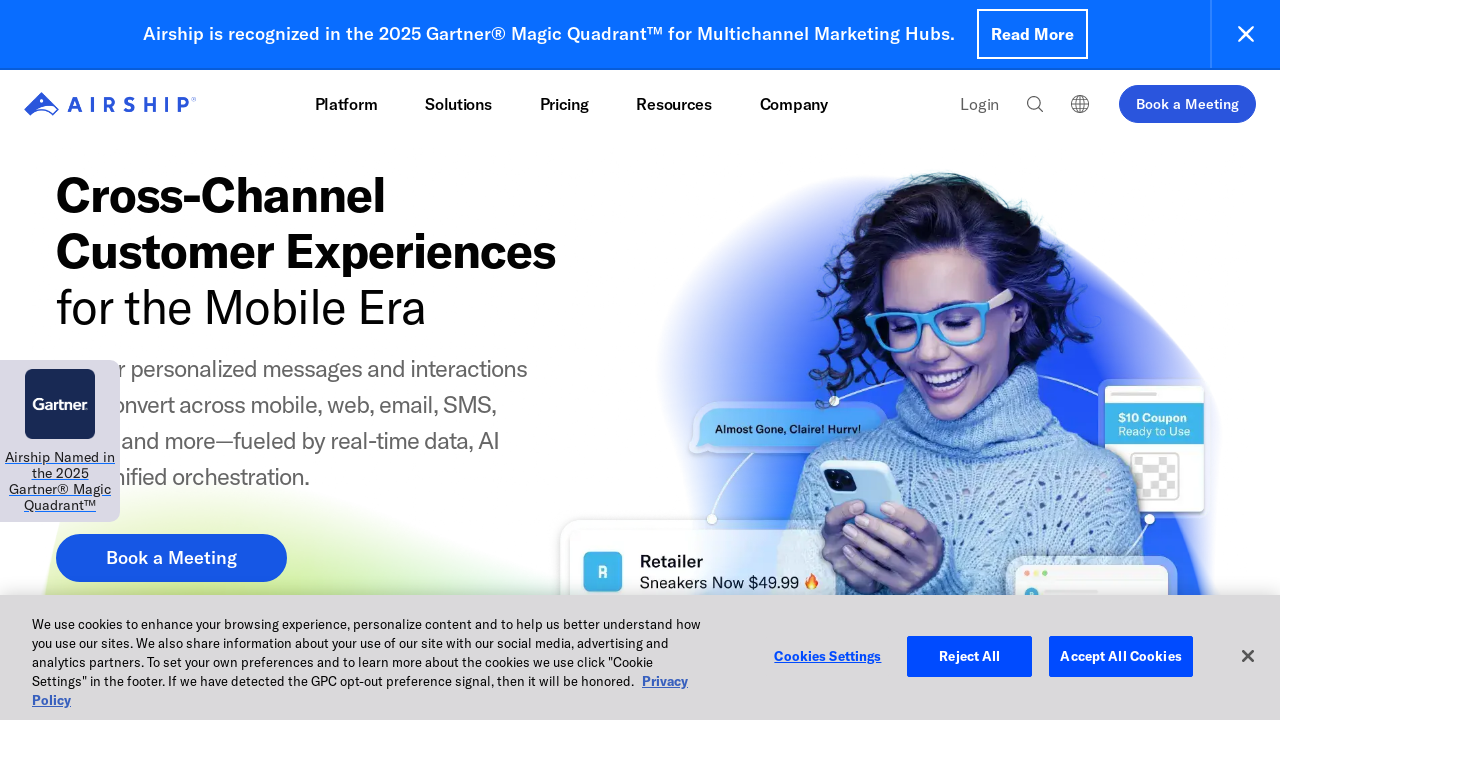

--- FILE ---
content_type: text/html; charset=UTF-8
request_url: https://www.airship.com/?ref=xperiencify.mymidnight.blog
body_size: 55055
content:
<!doctype html>
<html class="no-js" lang="en-US">

<head>
    <link rel="dns-prefetch" href="https://www.googletagmanager.com" >
<link rel="dns-prefetch" href="https://js-agent.newrelic.com" >
<link rel="dns-prefetch" href="https://cdn.cookielaw.org" >
<link rel="dns-prefetch" href="https://user-data.mutinycdn.com" >
<link rel="dns-prefetch" href="https://client-registry.mutinycdn.com" >
<link rel="dns-prefetch" href="https://growth.airship.com" >
    	<link rel="preload" href="/wp-content/themes/airship/assets/fonts/gt-america/gt-america-bold.woff2" as="font" type="font/woff2" crossorigin>
	<link rel="preload" href="/wp-content/themes/airship/assets/fonts/gt-america/gt-america-regular.woff2" as="font" type="font/woff2" crossorigin>
	<link rel="preload" href="/wp-content/themes/airship/assets/fonts/gt-america/gt-america-medium.woff2" as="font" type="font/woff2" crossorigin>
    <meta charset="utf-8">
    <meta http-equiv="X-UA-Compatible" content="IE=edge"><script type="text/javascript">(window.NREUM||(NREUM={})).init={ajax:{deny_list:["bam.nr-data.net"]},feature_flags:["soft_nav"]};(window.NREUM||(NREUM={})).loader_config={licenseKey:"f4cd81e018",applicationID:"154190532",browserID:"154190997"};;/*! For license information please see nr-loader-rum-1.306.0.min.js.LICENSE.txt */
(()=>{var e,t,r={122:(e,t,r)=>{"use strict";r.d(t,{a:()=>i});var n=r(944);function i(e,t){try{if(!e||"object"!=typeof e)return(0,n.R)(3);if(!t||"object"!=typeof t)return(0,n.R)(4);const r=Object.create(Object.getPrototypeOf(t),Object.getOwnPropertyDescriptors(t)),a=0===Object.keys(r).length?e:r;for(let o in a)if(void 0!==e[o])try{if(null===e[o]){r[o]=null;continue}Array.isArray(e[o])&&Array.isArray(t[o])?r[o]=Array.from(new Set([...e[o],...t[o]])):"object"==typeof e[o]&&"object"==typeof t[o]?r[o]=i(e[o],t[o]):r[o]=e[o]}catch(e){r[o]||(0,n.R)(1,e)}return r}catch(e){(0,n.R)(2,e)}}},154:(e,t,r)=>{"use strict";r.d(t,{OF:()=>c,RI:()=>i,WN:()=>u,bv:()=>a,eN:()=>l,gm:()=>o,mw:()=>s,sb:()=>d});var n=r(863);const i="undefined"!=typeof window&&!!window.document,a="undefined"!=typeof WorkerGlobalScope&&("undefined"!=typeof self&&self instanceof WorkerGlobalScope&&self.navigator instanceof WorkerNavigator||"undefined"!=typeof globalThis&&globalThis instanceof WorkerGlobalScope&&globalThis.navigator instanceof WorkerNavigator),o=i?window:"undefined"!=typeof WorkerGlobalScope&&("undefined"!=typeof self&&self instanceof WorkerGlobalScope&&self||"undefined"!=typeof globalThis&&globalThis instanceof WorkerGlobalScope&&globalThis),s=Boolean("hidden"===o?.document?.visibilityState),c=/iPad|iPhone|iPod/.test(o.navigator?.userAgent),d=c&&"undefined"==typeof SharedWorker,u=((()=>{const e=o.navigator?.userAgent?.match(/Firefox[/\s](\d+\.\d+)/);Array.isArray(e)&&e.length>=2&&e[1]})(),Date.now()-(0,n.t)()),l=()=>"undefined"!=typeof PerformanceNavigationTiming&&o?.performance?.getEntriesByType("navigation")?.[0]?.responseStart},163:(e,t,r)=>{"use strict";r.d(t,{j:()=>E});var n=r(384),i=r(741);var a=r(555);r(860).K7.genericEvents;const o="experimental.resources",s="register",c=e=>{if(!e||"string"!=typeof e)return!1;try{document.createDocumentFragment().querySelector(e)}catch{return!1}return!0};var d=r(614),u=r(944),l=r(122);const f="[data-nr-mask]",g=e=>(0,l.a)(e,(()=>{const e={feature_flags:[],experimental:{allow_registered_children:!1,resources:!1},mask_selector:"*",block_selector:"[data-nr-block]",mask_input_options:{color:!1,date:!1,"datetime-local":!1,email:!1,month:!1,number:!1,range:!1,search:!1,tel:!1,text:!1,time:!1,url:!1,week:!1,textarea:!1,select:!1,password:!0}};return{ajax:{deny_list:void 0,block_internal:!0,enabled:!0,autoStart:!0},api:{get allow_registered_children(){return e.feature_flags.includes(s)||e.experimental.allow_registered_children},set allow_registered_children(t){e.experimental.allow_registered_children=t},duplicate_registered_data:!1},browser_consent_mode:{enabled:!1},distributed_tracing:{enabled:void 0,exclude_newrelic_header:void 0,cors_use_newrelic_header:void 0,cors_use_tracecontext_headers:void 0,allowed_origins:void 0},get feature_flags(){return e.feature_flags},set feature_flags(t){e.feature_flags=t},generic_events:{enabled:!0,autoStart:!0},harvest:{interval:30},jserrors:{enabled:!0,autoStart:!0},logging:{enabled:!0,autoStart:!0},metrics:{enabled:!0,autoStart:!0},obfuscate:void 0,page_action:{enabled:!0},page_view_event:{enabled:!0,autoStart:!0},page_view_timing:{enabled:!0,autoStart:!0},performance:{capture_marks:!1,capture_measures:!1,capture_detail:!0,resources:{get enabled(){return e.feature_flags.includes(o)||e.experimental.resources},set enabled(t){e.experimental.resources=t},asset_types:[],first_party_domains:[],ignore_newrelic:!0}},privacy:{cookies_enabled:!0},proxy:{assets:void 0,beacon:void 0},session:{expiresMs:d.wk,inactiveMs:d.BB},session_replay:{autoStart:!0,enabled:!1,preload:!1,sampling_rate:10,error_sampling_rate:100,collect_fonts:!1,inline_images:!1,fix_stylesheets:!0,mask_all_inputs:!0,get mask_text_selector(){return e.mask_selector},set mask_text_selector(t){c(t)?e.mask_selector="".concat(t,",").concat(f):""===t||null===t?e.mask_selector=f:(0,u.R)(5,t)},get block_class(){return"nr-block"},get ignore_class(){return"nr-ignore"},get mask_text_class(){return"nr-mask"},get block_selector(){return e.block_selector},set block_selector(t){c(t)?e.block_selector+=",".concat(t):""!==t&&(0,u.R)(6,t)},get mask_input_options(){return e.mask_input_options},set mask_input_options(t){t&&"object"==typeof t?e.mask_input_options={...t,password:!0}:(0,u.R)(7,t)}},session_trace:{enabled:!0,autoStart:!0},soft_navigations:{enabled:!0,autoStart:!0},spa:{enabled:!0,autoStart:!0},ssl:void 0,user_actions:{enabled:!0,elementAttributes:["id","className","tagName","type"]}}})());var p=r(154),m=r(324);let h=0;const v={buildEnv:m.F3,distMethod:m.Xs,version:m.xv,originTime:p.WN},b={consented:!1},y={appMetadata:{},get consented(){return this.session?.state?.consent||b.consented},set consented(e){b.consented=e},customTransaction:void 0,denyList:void 0,disabled:!1,harvester:void 0,isolatedBacklog:!1,isRecording:!1,loaderType:void 0,maxBytes:3e4,obfuscator:void 0,onerror:void 0,ptid:void 0,releaseIds:{},session:void 0,timeKeeper:void 0,registeredEntities:[],jsAttributesMetadata:{bytes:0},get harvestCount(){return++h}},_=e=>{const t=(0,l.a)(e,y),r=Object.keys(v).reduce((e,t)=>(e[t]={value:v[t],writable:!1,configurable:!0,enumerable:!0},e),{});return Object.defineProperties(t,r)};var w=r(701);const x=e=>{const t=e.startsWith("http");e+="/",r.p=t?e:"https://"+e};var S=r(836),k=r(241);const R={accountID:void 0,trustKey:void 0,agentID:void 0,licenseKey:void 0,applicationID:void 0,xpid:void 0},A=e=>(0,l.a)(e,R),T=new Set;function E(e,t={},r,o){let{init:s,info:c,loader_config:d,runtime:u={},exposed:l=!0}=t;if(!c){const e=(0,n.pV)();s=e.init,c=e.info,d=e.loader_config}e.init=g(s||{}),e.loader_config=A(d||{}),c.jsAttributes??={},p.bv&&(c.jsAttributes.isWorker=!0),e.info=(0,a.D)(c);const f=e.init,m=[c.beacon,c.errorBeacon];T.has(e.agentIdentifier)||(f.proxy.assets&&(x(f.proxy.assets),m.push(f.proxy.assets)),f.proxy.beacon&&m.push(f.proxy.beacon),e.beacons=[...m],function(e){const t=(0,n.pV)();Object.getOwnPropertyNames(i.W.prototype).forEach(r=>{const n=i.W.prototype[r];if("function"!=typeof n||"constructor"===n)return;let a=t[r];e[r]&&!1!==e.exposed&&"micro-agent"!==e.runtime?.loaderType&&(t[r]=(...t)=>{const n=e[r](...t);return a?a(...t):n})})}(e),(0,n.US)("activatedFeatures",w.B),e.runSoftNavOverSpa&&=!0===f.soft_navigations.enabled&&f.feature_flags.includes("soft_nav")),u.denyList=[...f.ajax.deny_list||[],...f.ajax.block_internal?m:[]],u.ptid=e.agentIdentifier,u.loaderType=r,e.runtime=_(u),T.has(e.agentIdentifier)||(e.ee=S.ee.get(e.agentIdentifier),e.exposed=l,(0,k.W)({agentIdentifier:e.agentIdentifier,drained:!!w.B?.[e.agentIdentifier],type:"lifecycle",name:"initialize",feature:void 0,data:e.config})),T.add(e.agentIdentifier)}},234:(e,t,r)=>{"use strict";r.d(t,{W:()=>a});var n=r(836),i=r(687);class a{constructor(e,t){this.agentIdentifier=e,this.ee=n.ee.get(e),this.featureName=t,this.blocked=!1}deregisterDrain(){(0,i.x3)(this.agentIdentifier,this.featureName)}}},241:(e,t,r)=>{"use strict";r.d(t,{W:()=>a});var n=r(154);const i="newrelic";function a(e={}){try{n.gm.dispatchEvent(new CustomEvent(i,{detail:e}))}catch(e){}}},261:(e,t,r)=>{"use strict";r.d(t,{$9:()=>d,BL:()=>s,CH:()=>g,Dl:()=>_,Fw:()=>y,PA:()=>h,Pl:()=>n,Pv:()=>k,Tb:()=>l,U2:()=>a,V1:()=>S,Wb:()=>x,bt:()=>b,cD:()=>v,d3:()=>w,dT:()=>c,eY:()=>p,fF:()=>f,hG:()=>i,k6:()=>o,nb:()=>m,o5:()=>u});const n="api-",i="addPageAction",a="addToTrace",o="addRelease",s="finished",c="interaction",d="log",u="noticeError",l="pauseReplay",f="recordCustomEvent",g="recordReplay",p="register",m="setApplicationVersion",h="setCurrentRouteName",v="setCustomAttribute",b="setErrorHandler",y="setPageViewName",_="setUserId",w="start",x="wrapLogger",S="measure",k="consent"},289:(e,t,r)=>{"use strict";r.d(t,{GG:()=>o,Qr:()=>c,sB:()=>s});var n=r(878),i=r(389);function a(){return"undefined"==typeof document||"complete"===document.readyState}function o(e,t){if(a())return e();const r=(0,i.J)(e),o=setInterval(()=>{a()&&(clearInterval(o),r())},500);(0,n.sp)("load",r,t)}function s(e){if(a())return e();(0,n.DD)("DOMContentLoaded",e)}function c(e){if(a())return e();(0,n.sp)("popstate",e)}},324:(e,t,r)=>{"use strict";r.d(t,{F3:()=>i,Xs:()=>a,xv:()=>n});const n="1.306.0",i="PROD",a="CDN"},374:(e,t,r)=>{r.nc=(()=>{try{return document?.currentScript?.nonce}catch(e){}return""})()},384:(e,t,r)=>{"use strict";r.d(t,{NT:()=>o,US:()=>u,Zm:()=>s,bQ:()=>d,dV:()=>c,pV:()=>l});var n=r(154),i=r(863),a=r(910);const o={beacon:"bam.nr-data.net",errorBeacon:"bam.nr-data.net"};function s(){return n.gm.NREUM||(n.gm.NREUM={}),void 0===n.gm.newrelic&&(n.gm.newrelic=n.gm.NREUM),n.gm.NREUM}function c(){let e=s();return e.o||(e.o={ST:n.gm.setTimeout,SI:n.gm.setImmediate||n.gm.setInterval,CT:n.gm.clearTimeout,XHR:n.gm.XMLHttpRequest,REQ:n.gm.Request,EV:n.gm.Event,PR:n.gm.Promise,MO:n.gm.MutationObserver,FETCH:n.gm.fetch,WS:n.gm.WebSocket},(0,a.i)(...Object.values(e.o))),e}function d(e,t){let r=s();r.initializedAgents??={},t.initializedAt={ms:(0,i.t)(),date:new Date},r.initializedAgents[e]=t}function u(e,t){s()[e]=t}function l(){return function(){let e=s();const t=e.info||{};e.info={beacon:o.beacon,errorBeacon:o.errorBeacon,...t}}(),function(){let e=s();const t=e.init||{};e.init={...t}}(),c(),function(){let e=s();const t=e.loader_config||{};e.loader_config={...t}}(),s()}},389:(e,t,r)=>{"use strict";function n(e,t=500,r={}){const n=r?.leading||!1;let i;return(...r)=>{n&&void 0===i&&(e.apply(this,r),i=setTimeout(()=>{i=clearTimeout(i)},t)),n||(clearTimeout(i),i=setTimeout(()=>{e.apply(this,r)},t))}}function i(e){let t=!1;return(...r)=>{t||(t=!0,e.apply(this,r))}}r.d(t,{J:()=>i,s:()=>n})},555:(e,t,r)=>{"use strict";r.d(t,{D:()=>s,f:()=>o});var n=r(384),i=r(122);const a={beacon:n.NT.beacon,errorBeacon:n.NT.errorBeacon,licenseKey:void 0,applicationID:void 0,sa:void 0,queueTime:void 0,applicationTime:void 0,ttGuid:void 0,user:void 0,account:void 0,product:void 0,extra:void 0,jsAttributes:{},userAttributes:void 0,atts:void 0,transactionName:void 0,tNamePlain:void 0};function o(e){try{return!!e.licenseKey&&!!e.errorBeacon&&!!e.applicationID}catch(e){return!1}}const s=e=>(0,i.a)(e,a)},566:(e,t,r)=>{"use strict";r.d(t,{LA:()=>s,bz:()=>o});var n=r(154);const i="xxxxxxxx-xxxx-4xxx-yxxx-xxxxxxxxxxxx";function a(e,t){return e?15&e[t]:16*Math.random()|0}function o(){const e=n.gm?.crypto||n.gm?.msCrypto;let t,r=0;return e&&e.getRandomValues&&(t=e.getRandomValues(new Uint8Array(30))),i.split("").map(e=>"x"===e?a(t,r++).toString(16):"y"===e?(3&a()|8).toString(16):e).join("")}function s(e){const t=n.gm?.crypto||n.gm?.msCrypto;let r,i=0;t&&t.getRandomValues&&(r=t.getRandomValues(new Uint8Array(e)));const o=[];for(var s=0;s<e;s++)o.push(a(r,i++).toString(16));return o.join("")}},606:(e,t,r)=>{"use strict";r.d(t,{i:()=>a});var n=r(908);a.on=o;var i=a.handlers={};function a(e,t,r,a){o(a||n.d,i,e,t,r)}function o(e,t,r,i,a){a||(a="feature"),e||(e=n.d);var o=t[a]=t[a]||{};(o[r]=o[r]||[]).push([e,i])}},607:(e,t,r)=>{"use strict";r.d(t,{W:()=>n});const n=(0,r(566).bz)()},614:(e,t,r)=>{"use strict";r.d(t,{BB:()=>o,H3:()=>n,g:()=>d,iL:()=>c,tS:()=>s,uh:()=>i,wk:()=>a});const n="NRBA",i="SESSION",a=144e5,o=18e5,s={STARTED:"session-started",PAUSE:"session-pause",RESET:"session-reset",RESUME:"session-resume",UPDATE:"session-update"},c={SAME_TAB:"same-tab",CROSS_TAB:"cross-tab"},d={OFF:0,FULL:1,ERROR:2}},630:(e,t,r)=>{"use strict";r.d(t,{T:()=>n});const n=r(860).K7.pageViewEvent},646:(e,t,r)=>{"use strict";r.d(t,{y:()=>n});class n{constructor(e){this.contextId=e}}},687:(e,t,r)=>{"use strict";r.d(t,{Ak:()=>d,Ze:()=>f,x3:()=>u});var n=r(241),i=r(836),a=r(606),o=r(860),s=r(646);const c={};function d(e,t){const r={staged:!1,priority:o.P3[t]||0};l(e),c[e].get(t)||c[e].set(t,r)}function u(e,t){e&&c[e]&&(c[e].get(t)&&c[e].delete(t),p(e,t,!1),c[e].size&&g(e))}function l(e){if(!e)throw new Error("agentIdentifier required");c[e]||(c[e]=new Map)}function f(e="",t="feature",r=!1){if(l(e),!e||!c[e].get(t)||r)return p(e,t);c[e].get(t).staged=!0,g(e)}function g(e){const t=Array.from(c[e]);t.every(([e,t])=>t.staged)&&(t.sort((e,t)=>e[1].priority-t[1].priority),t.forEach(([t])=>{c[e].delete(t),p(e,t)}))}function p(e,t,r=!0){const o=e?i.ee.get(e):i.ee,c=a.i.handlers;if(!o.aborted&&o.backlog&&c){if((0,n.W)({agentIdentifier:e,type:"lifecycle",name:"drain",feature:t}),r){const e=o.backlog[t],r=c[t];if(r){for(let t=0;e&&t<e.length;++t)m(e[t],r);Object.entries(r).forEach(([e,t])=>{Object.values(t||{}).forEach(t=>{t[0]?.on&&t[0]?.context()instanceof s.y&&t[0].on(e,t[1])})})}}o.isolatedBacklog||delete c[t],o.backlog[t]=null,o.emit("drain-"+t,[])}}function m(e,t){var r=e[1];Object.values(t[r]||{}).forEach(t=>{var r=e[0];if(t[0]===r){var n=t[1],i=e[3],a=e[2];n.apply(i,a)}})}},699:(e,t,r)=>{"use strict";r.d(t,{It:()=>a,KC:()=>s,No:()=>i,qh:()=>o});var n=r(860);const i=16e3,a=1e6,o="SESSION_ERROR",s={[n.K7.logging]:!0,[n.K7.genericEvents]:!1,[n.K7.jserrors]:!1,[n.K7.ajax]:!1}},701:(e,t,r)=>{"use strict";r.d(t,{B:()=>a,t:()=>o});var n=r(241);const i=new Set,a={};function o(e,t){const r=t.agentIdentifier;a[r]??={},e&&"object"==typeof e&&(i.has(r)||(t.ee.emit("rumresp",[e]),a[r]=e,i.add(r),(0,n.W)({agentIdentifier:r,loaded:!0,drained:!0,type:"lifecycle",name:"load",feature:void 0,data:e})))}},741:(e,t,r)=>{"use strict";r.d(t,{W:()=>a});var n=r(944),i=r(261);class a{#e(e,...t){if(this[e]!==a.prototype[e])return this[e](...t);(0,n.R)(35,e)}addPageAction(e,t){return this.#e(i.hG,e,t)}register(e){return this.#e(i.eY,e)}recordCustomEvent(e,t){return this.#e(i.fF,e,t)}setPageViewName(e,t){return this.#e(i.Fw,e,t)}setCustomAttribute(e,t,r){return this.#e(i.cD,e,t,r)}noticeError(e,t){return this.#e(i.o5,e,t)}setUserId(e){return this.#e(i.Dl,e)}setApplicationVersion(e){return this.#e(i.nb,e)}setErrorHandler(e){return this.#e(i.bt,e)}addRelease(e,t){return this.#e(i.k6,e,t)}log(e,t){return this.#e(i.$9,e,t)}start(){return this.#e(i.d3)}finished(e){return this.#e(i.BL,e)}recordReplay(){return this.#e(i.CH)}pauseReplay(){return this.#e(i.Tb)}addToTrace(e){return this.#e(i.U2,e)}setCurrentRouteName(e){return this.#e(i.PA,e)}interaction(e){return this.#e(i.dT,e)}wrapLogger(e,t,r){return this.#e(i.Wb,e,t,r)}measure(e,t){return this.#e(i.V1,e,t)}consent(e){return this.#e(i.Pv,e)}}},782:(e,t,r)=>{"use strict";r.d(t,{T:()=>n});const n=r(860).K7.pageViewTiming},836:(e,t,r)=>{"use strict";r.d(t,{P:()=>s,ee:()=>c});var n=r(384),i=r(990),a=r(646),o=r(607);const s="nr@context:".concat(o.W),c=function e(t,r){var n={},o={},u={},l=!1;try{l=16===r.length&&d.initializedAgents?.[r]?.runtime.isolatedBacklog}catch(e){}var f={on:p,addEventListener:p,removeEventListener:function(e,t){var r=n[e];if(!r)return;for(var i=0;i<r.length;i++)r[i]===t&&r.splice(i,1)},emit:function(e,r,n,i,a){!1!==a&&(a=!0);if(c.aborted&&!i)return;t&&a&&t.emit(e,r,n);var s=g(n);m(e).forEach(e=>{e.apply(s,r)});var d=v()[o[e]];d&&d.push([f,e,r,s]);return s},get:h,listeners:m,context:g,buffer:function(e,t){const r=v();if(t=t||"feature",f.aborted)return;Object.entries(e||{}).forEach(([e,n])=>{o[n]=t,t in r||(r[t]=[])})},abort:function(){f._aborted=!0,Object.keys(f.backlog).forEach(e=>{delete f.backlog[e]})},isBuffering:function(e){return!!v()[o[e]]},debugId:r,backlog:l?{}:t&&"object"==typeof t.backlog?t.backlog:{},isolatedBacklog:l};return Object.defineProperty(f,"aborted",{get:()=>{let e=f._aborted||!1;return e||(t&&(e=t.aborted),e)}}),f;function g(e){return e&&e instanceof a.y?e:e?(0,i.I)(e,s,()=>new a.y(s)):new a.y(s)}function p(e,t){n[e]=m(e).concat(t)}function m(e){return n[e]||[]}function h(t){return u[t]=u[t]||e(f,t)}function v(){return f.backlog}}(void 0,"globalEE"),d=(0,n.Zm)();d.ee||(d.ee=c)},843:(e,t,r)=>{"use strict";r.d(t,{G:()=>a,u:()=>i});var n=r(878);function i(e,t=!1,r,i){(0,n.DD)("visibilitychange",function(){if(t)return void("hidden"===document.visibilityState&&e());e(document.visibilityState)},r,i)}function a(e,t,r){(0,n.sp)("pagehide",e,t,r)}},860:(e,t,r)=>{"use strict";r.d(t,{$J:()=>u,K7:()=>c,P3:()=>d,XX:()=>i,Yy:()=>s,df:()=>a,qY:()=>n,v4:()=>o});const n="events",i="jserrors",a="browser/blobs",o="rum",s="browser/logs",c={ajax:"ajax",genericEvents:"generic_events",jserrors:i,logging:"logging",metrics:"metrics",pageAction:"page_action",pageViewEvent:"page_view_event",pageViewTiming:"page_view_timing",sessionReplay:"session_replay",sessionTrace:"session_trace",softNav:"soft_navigations",spa:"spa"},d={[c.pageViewEvent]:1,[c.pageViewTiming]:2,[c.metrics]:3,[c.jserrors]:4,[c.spa]:5,[c.ajax]:6,[c.sessionTrace]:7,[c.softNav]:8,[c.sessionReplay]:9,[c.logging]:10,[c.genericEvents]:11},u={[c.pageViewEvent]:o,[c.pageViewTiming]:n,[c.ajax]:n,[c.spa]:n,[c.softNav]:n,[c.metrics]:i,[c.jserrors]:i,[c.sessionTrace]:a,[c.sessionReplay]:a,[c.logging]:s,[c.genericEvents]:"ins"}},863:(e,t,r)=>{"use strict";function n(){return Math.floor(performance.now())}r.d(t,{t:()=>n})},878:(e,t,r)=>{"use strict";function n(e,t){return{capture:e,passive:!1,signal:t}}function i(e,t,r=!1,i){window.addEventListener(e,t,n(r,i))}function a(e,t,r=!1,i){document.addEventListener(e,t,n(r,i))}r.d(t,{DD:()=>a,jT:()=>n,sp:()=>i})},908:(e,t,r)=>{"use strict";r.d(t,{d:()=>n,p:()=>i});var n=r(836).ee.get("handle");function i(e,t,r,i,a){a?(a.buffer([e],i),a.emit(e,t,r)):(n.buffer([e],i),n.emit(e,t,r))}},910:(e,t,r)=>{"use strict";r.d(t,{i:()=>a});var n=r(944);const i=new Map;function a(...e){return e.every(e=>{if(i.has(e))return i.get(e);const t="function"==typeof e?e.toString():"",r=t.includes("[native code]"),a=t.includes("nrWrapper");return r||a||(0,n.R)(64,e?.name||t),i.set(e,r),r})}},944:(e,t,r)=>{"use strict";r.d(t,{R:()=>i});var n=r(241);function i(e,t){"function"==typeof console.debug&&(console.debug("New Relic Warning: https://github.com/newrelic/newrelic-browser-agent/blob/main/docs/warning-codes.md#".concat(e),t),(0,n.W)({agentIdentifier:null,drained:null,type:"data",name:"warn",feature:"warn",data:{code:e,secondary:t}}))}},969:(e,t,r)=>{"use strict";r.d(t,{TZ:()=>n,XG:()=>s,rs:()=>i,xV:()=>o,z_:()=>a});const n=r(860).K7.metrics,i="sm",a="cm",o="storeSupportabilityMetrics",s="storeEventMetrics"},990:(e,t,r)=>{"use strict";r.d(t,{I:()=>i});var n=Object.prototype.hasOwnProperty;function i(e,t,r){if(n.call(e,t))return e[t];var i=r();if(Object.defineProperty&&Object.keys)try{return Object.defineProperty(e,t,{value:i,writable:!0,enumerable:!1}),i}catch(e){}return e[t]=i,i}}},n={};function i(e){var t=n[e];if(void 0!==t)return t.exports;var a=n[e]={exports:{}};return r[e](a,a.exports,i),a.exports}i.m=r,i.d=(e,t)=>{for(var r in t)i.o(t,r)&&!i.o(e,r)&&Object.defineProperty(e,r,{enumerable:!0,get:t[r]})},i.f={},i.e=e=>Promise.all(Object.keys(i.f).reduce((t,r)=>(i.f[r](e,t),t),[])),i.u=e=>"nr-rum-1.306.0.min.js",i.o=(e,t)=>Object.prototype.hasOwnProperty.call(e,t),e={},t="NRBA-1.306.0.PROD:",i.l=(r,n,a,o)=>{if(e[r])e[r].push(n);else{var s,c;if(void 0!==a)for(var d=document.getElementsByTagName("script"),u=0;u<d.length;u++){var l=d[u];if(l.getAttribute("src")==r||l.getAttribute("data-webpack")==t+a){s=l;break}}if(!s){c=!0;var f={296:"sha512-XHJAyYwsxAD4jnOFenBf2aq49/pv28jKOJKs7YGQhagYYI2Zk8nHflZPdd7WiilkmEkgIZQEFX4f1AJMoyzKwA=="};(s=document.createElement("script")).charset="utf-8",i.nc&&s.setAttribute("nonce",i.nc),s.setAttribute("data-webpack",t+a),s.src=r,0!==s.src.indexOf(window.location.origin+"/")&&(s.crossOrigin="anonymous"),f[o]&&(s.integrity=f[o])}e[r]=[n];var g=(t,n)=>{s.onerror=s.onload=null,clearTimeout(p);var i=e[r];if(delete e[r],s.parentNode&&s.parentNode.removeChild(s),i&&i.forEach(e=>e(n)),t)return t(n)},p=setTimeout(g.bind(null,void 0,{type:"timeout",target:s}),12e4);s.onerror=g.bind(null,s.onerror),s.onload=g.bind(null,s.onload),c&&document.head.appendChild(s)}},i.r=e=>{"undefined"!=typeof Symbol&&Symbol.toStringTag&&Object.defineProperty(e,Symbol.toStringTag,{value:"Module"}),Object.defineProperty(e,"__esModule",{value:!0})},i.p="https://js-agent.newrelic.com/",(()=>{var e={374:0,840:0};i.f.j=(t,r)=>{var n=i.o(e,t)?e[t]:void 0;if(0!==n)if(n)r.push(n[2]);else{var a=new Promise((r,i)=>n=e[t]=[r,i]);r.push(n[2]=a);var o=i.p+i.u(t),s=new Error;i.l(o,r=>{if(i.o(e,t)&&(0!==(n=e[t])&&(e[t]=void 0),n)){var a=r&&("load"===r.type?"missing":r.type),o=r&&r.target&&r.target.src;s.message="Loading chunk "+t+" failed: ("+a+": "+o+")",s.name="ChunkLoadError",s.type=a,s.request=o,n[1](s)}},"chunk-"+t,t)}};var t=(t,r)=>{var n,a,[o,s,c]=r,d=0;if(o.some(t=>0!==e[t])){for(n in s)i.o(s,n)&&(i.m[n]=s[n]);if(c)c(i)}for(t&&t(r);d<o.length;d++)a=o[d],i.o(e,a)&&e[a]&&e[a][0](),e[a]=0},r=self["webpackChunk:NRBA-1.306.0.PROD"]=self["webpackChunk:NRBA-1.306.0.PROD"]||[];r.forEach(t.bind(null,0)),r.push=t.bind(null,r.push.bind(r))})(),(()=>{"use strict";i(374);var e=i(566),t=i(741);class r extends t.W{agentIdentifier=(0,e.LA)(16)}var n=i(860);const a=Object.values(n.K7);var o=i(163);var s=i(908),c=i(863),d=i(261),u=i(241),l=i(944),f=i(701),g=i(969);function p(e,t,i,a){const o=a||i;!o||o[e]&&o[e]!==r.prototype[e]||(o[e]=function(){(0,s.p)(g.xV,["API/"+e+"/called"],void 0,n.K7.metrics,i.ee),(0,u.W)({agentIdentifier:i.agentIdentifier,drained:!!f.B?.[i.agentIdentifier],type:"data",name:"api",feature:d.Pl+e,data:{}});try{return t.apply(this,arguments)}catch(e){(0,l.R)(23,e)}})}function m(e,t,r,n,i){const a=e.info;null===r?delete a.jsAttributes[t]:a.jsAttributes[t]=r,(i||null===r)&&(0,s.p)(d.Pl+n,[(0,c.t)(),t,r],void 0,"session",e.ee)}var h=i(687),v=i(234),b=i(289),y=i(154),_=i(384);const w=e=>y.RI&&!0===e?.privacy.cookies_enabled;function x(e){return!!(0,_.dV)().o.MO&&w(e)&&!0===e?.session_trace.enabled}var S=i(389),k=i(699);class R extends v.W{constructor(e,t){super(e.agentIdentifier,t),this.agentRef=e,this.abortHandler=void 0,this.featAggregate=void 0,this.loadedSuccessfully=void 0,this.onAggregateImported=new Promise(e=>{this.loadedSuccessfully=e}),this.deferred=Promise.resolve(),!1===e.init[this.featureName].autoStart?this.deferred=new Promise((t,r)=>{this.ee.on("manual-start-all",(0,S.J)(()=>{(0,h.Ak)(e.agentIdentifier,this.featureName),t()}))}):(0,h.Ak)(e.agentIdentifier,t)}importAggregator(e,t,r={}){if(this.featAggregate)return;const n=async()=>{let n;await this.deferred;try{if(w(e.init)){const{setupAgentSession:t}=await i.e(296).then(i.bind(i,305));n=t(e)}}catch(e){(0,l.R)(20,e),this.ee.emit("internal-error",[e]),(0,s.p)(k.qh,[e],void 0,this.featureName,this.ee)}try{if(!this.#t(this.featureName,n,e.init))return(0,h.Ze)(this.agentIdentifier,this.featureName),void this.loadedSuccessfully(!1);const{Aggregate:i}=await t();this.featAggregate=new i(e,r),e.runtime.harvester.initializedAggregates.push(this.featAggregate),this.loadedSuccessfully(!0)}catch(e){(0,l.R)(34,e),this.abortHandler?.(),(0,h.Ze)(this.agentIdentifier,this.featureName,!0),this.loadedSuccessfully(!1),this.ee&&this.ee.abort()}};y.RI?(0,b.GG)(()=>n(),!0):n()}#t(e,t,r){if(this.blocked)return!1;switch(e){case n.K7.sessionReplay:return x(r)&&!!t;case n.K7.sessionTrace:return!!t;default:return!0}}}var A=i(630),T=i(614);class E extends R{static featureName=A.T;constructor(e){var t;super(e,A.T),this.setupInspectionEvents(e.agentIdentifier),t=e,p(d.Fw,function(e,r){"string"==typeof e&&("/"!==e.charAt(0)&&(e="/"+e),t.runtime.customTransaction=(r||"http://custom.transaction")+e,(0,s.p)(d.Pl+d.Fw,[(0,c.t)()],void 0,void 0,t.ee))},t),this.importAggregator(e,()=>i.e(296).then(i.bind(i,943)))}setupInspectionEvents(e){const t=(t,r)=>{t&&(0,u.W)({agentIdentifier:e,timeStamp:t.timeStamp,loaded:"complete"===t.target.readyState,type:"window",name:r,data:t.target.location+""})};(0,b.sB)(e=>{t(e,"DOMContentLoaded")}),(0,b.GG)(e=>{t(e,"load")}),(0,b.Qr)(e=>{t(e,"navigate")}),this.ee.on(T.tS.UPDATE,(t,r)=>{(0,u.W)({agentIdentifier:e,type:"lifecycle",name:"session",data:r})})}}var N=i(843),I=i(782);class j extends R{static featureName=I.T;constructor(e){super(e,I.T),y.RI&&((0,N.u)(()=>(0,s.p)("docHidden",[(0,c.t)()],void 0,I.T,this.ee),!0),(0,N.G)(()=>(0,s.p)("winPagehide",[(0,c.t)()],void 0,I.T,this.ee)),this.importAggregator(e,()=>i.e(296).then(i.bind(i,117))))}}class P extends R{static featureName=g.TZ;constructor(e){super(e,g.TZ),y.RI&&document.addEventListener("securitypolicyviolation",e=>{(0,s.p)(g.xV,["Generic/CSPViolation/Detected"],void 0,this.featureName,this.ee)}),this.importAggregator(e,()=>i.e(296).then(i.bind(i,623)))}}new class extends r{constructor(e){var t;(super(),y.gm)?(this.features={},(0,_.bQ)(this.agentIdentifier,this),this.desiredFeatures=new Set(e.features||[]),this.desiredFeatures.add(E),this.runSoftNavOverSpa=[...this.desiredFeatures].some(e=>e.featureName===n.K7.softNav),(0,o.j)(this,e,e.loaderType||"agent"),t=this,p(d.cD,function(e,r,n=!1){if("string"==typeof e){if(["string","number","boolean"].includes(typeof r)||null===r)return m(t,e,r,d.cD,n);(0,l.R)(40,typeof r)}else(0,l.R)(39,typeof e)},t),function(e){p(d.Dl,function(t){if("string"==typeof t||null===t)return m(e,"enduser.id",t,d.Dl,!0);(0,l.R)(41,typeof t)},e)}(this),function(e){p(d.nb,function(t){if("string"==typeof t||null===t)return m(e,"application.version",t,d.nb,!1);(0,l.R)(42,typeof t)},e)}(this),function(e){p(d.d3,function(){e.ee.emit("manual-start-all")},e)}(this),function(e){p(d.Pv,function(t=!0){if("boolean"==typeof t){if((0,s.p)(d.Pl+d.Pv,[t],void 0,"session",e.ee),e.runtime.consented=t,t){const t=e.features.page_view_event;t.onAggregateImported.then(e=>{const r=t.featAggregate;e&&!r.sentRum&&r.sendRum()})}}else(0,l.R)(65,typeof t)},e)}(this),this.run()):(0,l.R)(21)}get config(){return{info:this.info,init:this.init,loader_config:this.loader_config,runtime:this.runtime}}get api(){return this}run(){try{const e=function(e){const t={};return a.forEach(r=>{t[r]=!!e[r]?.enabled}),t}(this.init),t=[...this.desiredFeatures];t.sort((e,t)=>n.P3[e.featureName]-n.P3[t.featureName]),t.forEach(t=>{if(!e[t.featureName]&&t.featureName!==n.K7.pageViewEvent)return;if(this.runSoftNavOverSpa&&t.featureName===n.K7.spa)return;if(!this.runSoftNavOverSpa&&t.featureName===n.K7.softNav)return;const r=function(e){switch(e){case n.K7.ajax:return[n.K7.jserrors];case n.K7.sessionTrace:return[n.K7.ajax,n.K7.pageViewEvent];case n.K7.sessionReplay:return[n.K7.sessionTrace];case n.K7.pageViewTiming:return[n.K7.pageViewEvent];default:return[]}}(t.featureName).filter(e=>!(e in this.features));r.length>0&&(0,l.R)(36,{targetFeature:t.featureName,missingDependencies:r}),this.features[t.featureName]=new t(this)})}catch(e){(0,l.R)(22,e);for(const e in this.features)this.features[e].abortHandler?.();const t=(0,_.Zm)();delete t.initializedAgents[this.agentIdentifier]?.features,delete this.sharedAggregator;return t.ee.get(this.agentIdentifier).abort(),!1}}}({features:[E,j,P],loaderType:"lite"})})()})();</script>
    <meta name="viewport" content="width=device-width, initial-scale=1, maximum-scale=1, user-scalable=no">
    <title>Customer Experience Platform | Airship</title>

    <style>
body {transition: 0.4s opacity;}
body.patterns-i18n-hide-body {opacity:0;overflow:hidden;}
</style>
<script type='text/javascript' id='theme-patterns-i18n-js-extra'>
/* <![CDATA[ */
var patterns_i18n_urls = {"en":"https:\/\/www.airship.com\/","fr":"https:\/\/www.airship.com\/fr\/","de":"https:\/\/www.airship.com\/de\/"};
var patterns_i18n_body_class = "patterns-i18n-hide-body";
/* ]]> */
</script><meta name='robots' content='index, follow, max-image-preview:large, max-snippet:-1, max-video-preview:-1' />

	<!-- This site is optimized with the Yoast SEO Premium plugin v20.7 (Yoast SEO v26.5) - https://yoast.com/wordpress/plugins/seo/ -->
	<meta name="description" content="Airship is the only cross-channel customer experience platform purpose-built for mobile-first audiences. Learn more." />
	<link rel="canonical" href="https://www.airship.com/" />
	<meta property="og:locale" content="en_US" />
	<meta property="og:type" content="website" />
	<meta property="og:title" content="Customer Experience Platform | Airship" />
	<meta property="og:description" content="Everything you need to get mobile-first customer experience right. On the web, in the app, and everywhere in between." />
	<meta property="og:url" content="https://www.airship.com/" />
	<meta property="og:site_name" content="Airship" />
	<meta property="article:modified_time" content="2025-10-03T20:50:12+00:00" />
	<meta property="og:image" content="https://www.airship.com/wp-content/uploads/2024/09/Meta-card-2025-cross-channel.jpg" />
	<meta property="og:image:width" content="2403" />
	<meta property="og:image:height" content="1259" />
	<meta property="og:image:type" content="image/jpeg" />
	<meta name="twitter:card" content="summary_large_image" />
	<meta name="twitter:title" content="Customer Experience Platform | Airship" />
	<meta name="twitter:description" content="Everything you need to get mobile-first customer experience right. On the web, in the app, and everywhere in between." />
	<script type="application/ld+json" class="yoast-schema-graph">{"@context":"https://schema.org","@graph":[{"@type":"WebPage","@id":"https://www.airship.com/","url":"https://www.airship.com/","name":"Customer Experience Platform | Airship","isPartOf":{"@id":"https://www.airship.com/#website"},"about":{"@id":"https://www.airship.com/#organization"},"primaryImageOfPage":{"@id":"https://www.airship.com/#primaryimage"},"image":{"@id":"https://www.airship.com/#primaryimage"},"thumbnailUrl":"https://www.airship.com/wp-content/uploads/2025/09/HomepageImagery-AIInnovation@1x.webp","datePublished":"2023-05-11T12:04:53+00:00","dateModified":"2025-10-03T20:50:12+00:00","description":"Airship is the only cross-channel customer experience platform purpose-built for mobile-first audiences. Learn more.","breadcrumb":{"@id":"https://www.airship.com/#breadcrumb"},"inLanguage":"en-US","potentialAction":[{"@type":"ReadAction","target":["https://www.airship.com/"]}]},{"@type":"ImageObject","inLanguage":"en-US","@id":"https://www.airship.com/#primaryimage","url":"https://www.airship.com/wp-content/uploads/2025/09/HomepageImagery-AIInnovation@1x.webp","contentUrl":"https://www.airship.com/wp-content/uploads/2025/09/HomepageImagery-AIInnovation@1x.webp","width":900,"height":900},{"@type":"BreadcrumbList","@id":"https://www.airship.com/#breadcrumb","itemListElement":[{"@type":"ListItem","position":1,"name":"Homepage 2024"}]},{"@type":"WebSite","@id":"https://www.airship.com/#website","url":"https://www.airship.com/","name":"Airship","description":"","publisher":{"@id":"https://www.airship.com/#organization"},"potentialAction":[{"@type":"SearchAction","target":{"@type":"EntryPoint","urlTemplate":"https://www.airship.com/?s={search_term_string}"},"query-input":{"@type":"PropertyValueSpecification","valueRequired":true,"valueName":"search_term_string"}}],"inLanguage":"en-US"},{"@type":["Organization","Brand","OnlineBusiness"],"@id":"https://www.airship.com/#organization","name":"Airship","url":"https://www.airship.com/","logo":{"@type":"ImageObject","inLanguage":"en-US","@id":"https://www.airship.com/#/schema/logo/image/","url":"https://www.airship.com/wp-content/uploads/2025/12/logo-airship-blue.svg","contentUrl":"https://www.airship.com/wp-content/uploads/2025/12/logo-airship-blue.svg","width":862,"height":147,"caption":"Airship"},"image":{"@id":"https://www.airship.com/#/schema/logo/image/"},"foundingDate":"2019-06-01","slogan":"Cross-Channel Customer Experiences for the Mobile Era","description":"Deliver personalized messages and interactions that convert across mobile, web, email, SMS, wallet and more—fueled by real-time data, AI and unified orchestration.","sameAs":["https://www.facebook.com/airshipsocial/","https://x.com/airship","https://www.linkedin.com/company/airship-social/","https://bsky.app/profile/airshipsocial.bsky.social","https://www.youtube.com/urbanairship"],"contactPoint":[{"@type":"ContactPoint","telephone":"+1-(855)-385-3155","contactType":"Sales","areaServed":"US"},{"@type":"ContactPoint","telephone":"+44-(0)300-303-8796","contactType":"Sales","areaServed":"UK"},{"@type":"ContactPoint","telephone":"+33 1 88 88 82 88","contactType":"Sales","areaServed":"FR"},{"@type":"ContactPoint","telephone":"+49 69 566085755","contactType":"Sales","areaServed":"DE"},{"@type":"ContactPoint","telephone":"+49 69 566085755","contactType":"Sales","areaServed":"DE"},{"@type":"ContactPoint","email":"press@urbanairship.com","contactType":"Media Contact","areaServed":"US"},{"@type":"ContactPoint","email":"privacy@urbanairship.com","contactType":"Data Privacy Inquiries","areaServed":"US"}]}]}</script>
	<!-- / Yoast SEO Premium plugin. -->


<link rel='dns-prefetch' href='//growth.airship.com' />
<link rel="alternate" title="oEmbed (JSON)" type="application/json+oembed" href="https://www.airship.com/wp-json/oembed/1.0/embed?url=https%3A%2F%2Fwww.airship.com%2F" />
<link rel="alternate" title="oEmbed (XML)" type="text/xml+oembed" href="https://www.airship.com/wp-json/oembed/1.0/embed?url=https%3A%2F%2Fwww.airship.com%2F&#038;format=xml" />
<style id='wp-img-auto-sizes-contain-inline-css' type='text/css'>
img:is([sizes=auto i],[sizes^="auto," i]){contain-intrinsic-size:3000px 1500px}
/*# sourceURL=wp-img-auto-sizes-contain-inline-css */
</style>
<link rel='stylesheet' id='airship-theme-css' href='https://www.airship.com/wp-content/themes/airship/dist/main.css?45c3822fdbdea57c3b10d8b750d4342fec74ebcf&#038;ver=1.0.0' type='text/css' media='all' />
<link rel='stylesheet' id='bootstrap-css-css' href='https://www.airship.com/wp-content/themes/airship/home23/css/vendor/bootstrap.min.css?ver=1.0.1' type='text/css' media='all' />
<link rel='stylesheet' id='wp-block-library-css' href='https://www.airship.com/wp-includes/css/dist/block-library/style.min.css?ver=6.9' type='text/css' media='all' />
<link rel='stylesheet' id='wp-block-library-theme-css' href='https://www.airship.com/wp-includes/css/dist/block-library/theme.min.css?ver=6.9' type='text/css' media='all' />
<link rel='stylesheet' id='acf-archive-hero-rotator-style-css' href='https://www.airship.com/wp-content/plugins/airship-acf-archive-hero/blocks/archive-hero/style.css?ver=6.9' type='text/css' media='all' />
<style id='safe-svg-svg-icon-style-inline-css' type='text/css'>
.safe-svg-cover{text-align:center}.safe-svg-cover .safe-svg-inside{display:inline-block;max-width:100%}.safe-svg-cover svg{fill:currentColor;height:100%;max-height:100%;max-width:100%;width:100%}

/*# sourceURL=https://www.airship.com/wp-content/plugins/safe-svg/dist/safe-svg-block-frontend.css */
</style>
<style id='airship-archive-style-inline-css' type='text/css'>
.wp-block-airship-archive{display:grid;gap:var(--wp--preset--spacing--50);grid-template-rows:max-content}.wp-block-airship-archive :is(.block-list__layout,.block-editor-block-list__layout){display:grid;gap:var(--wp--preset--spacing--40);grid-template-rows:max-content}.wp-block-airship-archive:not([data-query-page="1"]) .wp-block-airship-archive-feature-articles,.wp-block-airship-archive:not([data-query-page="1"]) .wp-block-airship-archive-feature-story,.wp-block-airship-archive:not([data-query-page="1"]) .wp-block-airship-archive-feature-tile,.wp-block-airship-archive>div>.wp-block-airship-archive-feature-articles,.wp-block-airship-archive>div>.wp-block-airship-archive-feature-story,.wp-block-airship-archive>div>.wp-block-airship-archive-feature-tile{display:none}.wp-block-airship-archive .archive-load-more{background:var(--wp--preset--color--blue);border-radius:36px;color:var(--wp--preset--color--white);cursor:pointer;font-size:16px;font-weight:500;height:36px;line-height:36px;margin:0 auto;padding:0 var(--wp--preset--spacing--40);width:-moz-fit-content;width:fit-content}.wp-block-airship-archive .archive-load-more.hidden{display:none}

/*# sourceURL=https://www.airship.com/wp-content/themes/airship/blocks/archive/build/style-index.css */
</style>
<style id='airship-archive-body-style-inline-css' type='text/css'>
.wp-block-airship-archive-body{position:relative;z-index:2}.wp-block-airship-archive-body.loading:before{background-color:#fff;content:"";height:100%;left:0;opacity:.8;position:absolute;top:0;width:100%;z-index:10}.wp-block-airship-archive-body.loading:after{background-image:url([data-uri]);background-repeat:no-repeat;background-size:cover;content:"";height:48px;left:50%;position:absolute;top:100px;transform:translateY(-50%);width:48px;z-index:10}

/*# sourceURL=https://www.airship.com/wp-content/themes/airship/blocks/archive-body/build/style-index.css */
</style>
<style id='airship-archive-feature-article-style-inline-css' type='text/css'>
.wp-block-airship-archive-feature-article{position:relative}.wp-block-airship-archive-feature-article a{height:100%;left:0;position:absolute;top:0;width:100%}.wp-block-airship-archive-feature-article .featured-image{aspect-ratio:16/9;border-radius:12px}.wp-block-airship-archive-feature-article .featured-category{color:var(--wp--preset--color--blue);font-size:14px;margin:2em 0 1em}.wp-block-airship-archive-feature-article .featured-get-more{align-items:center;color:var(--wp--preset--color--blue);display:grid;font-weight:500;gap:8px;grid-template-columns:max-content 16px;padding-bottom:var(--wp--preset--spacing--30);padding-top:var(--wp--preset--spacing--30)}.wp-block-airship-archive-feature-article .featured-get-more:before{background:var(--wp--preset--color--blue);border-radius:8px;content:"";display:block;grid-column:2;grid-row:1;height:16px;transform:translateY(1px);width:16px}.wp-block-airship-archive-feature-article .featured-get-more:after{color:var(--wp--preset--color--white);content:"›";display:block;grid-column:2;grid-row:1;margin-left:0;position:relative;text-align:center;width:16px;z-index:2}

/*# sourceURL=https://www.airship.com/wp-content/themes/airship/blocks/archive-feature-article/build/style-index.css */
</style>
<style id='airship-archive-feature-articles-style-inline-css' type='text/css'>
.wp-block-airship-archive-feature-articles{background:#f8f8f8;color:var(--wp--preset--color--black);display:grid;grid-column-end:span 7;margin-bottom:2em;padding:3em 0;position:relative}.wp-block-airship-archive-feature-articles:before{background-image:url(/wp-content/themes/airship/blocks/archive-feature-articles/build/images/bg-trending-articles-bl.ac038266.webp);background-position:0 100%;left:-300px}.wp-block-airship-archive-feature-articles:after,.wp-block-airship-archive-feature-articles:before{background-color:#f8f8f8;background-repeat:no-repeat;background-size:auto;content:"";height:100%;position:absolute;top:0;width:300px}.wp-block-airship-archive-feature-articles:after{background-image:url(/wp-content/themes/airship/blocks/archive-feature-articles/build/images/bg-trending-articles-tr.127260f4.webp);background-position:100% 0;right:-300px}.wp-block-airship-archive-feature-articles>div{display:grid;gap:40px;grid-template-columns:1fr 1fr}@media(max-width:600px){.wp-block-airship-archive-feature-articles>div{grid-template-columns:1fr}}.wp-block-airship-archive-feature-articles>div>div:first-child{grid-column:1/3}@media(max-width:600px){.wp-block-airship-archive-feature-articles>div{grid-template-columns:1fr}.wp-block-airship-archive-feature-articles>div>div:first-child{grid-column:1}}.is-style-resources-archive .wp-block-airship-archive-feature-articles{grid-column-end:span 12;grid-row:3;margin-bottom:2em}

/*# sourceURL=https://www.airship.com/wp-content/themes/airship/blocks/archive-feature-articles/build/style-index.css */
</style>
<style id='airship-archive-feature-story-style-inline-css' type='text/css'>
.wp-block-airship-archive-feature-story{background-color:var(--wp--preset--color--dark-blue-new);background-position:100% 0;background-repeat:no-repeat;background-size:contain;border-radius:12px;color:var(--wp--preset--color--white);display:grid;grid-column-end:span 7;min-height:500px;padding:var(--wp--preset--spacing--40) var(--wp--preset--spacing--50)}.wp-block-airship-archive-feature-story .story-promo-content{display:grid;grid-template-columns:1fr;padding:3em 1em}.wp-block-airship-archive-feature-story .story-promo-content img{display:block}.wp-block-airship-archive-feature-story .story-promo-content>div{display:flex;flex-direction:column;justify-content:space-between}@media(max-width:1000px){.wp-block-airship-archive-feature-story{background-position:130% 0;min-height:400px}}@media(max-width:767px){.wp-block-airship-archive-feature-story{background-position:50% 190px;background-size:cover;min-height:500px}.wp-block-airship-archive-feature-story .story-promo-content{padding:1em 0}.wp-block-airship-archive-feature-story .story-promo-content .wp-block-heading{margin-bottom:1em}.wp-block-airship-archive-feature-story .story-promo-content>div{justify-content:flex-start}}@media(max-width:420px){.wp-block-airship-archive-feature-story{background-position:50% 230px}}.is-style-resources-archive .wp-block-airship-archive-feature-story{grid-column-end:span 12;grid-row:6;grid-template-columns:1fr 1fr}@media(max-width:767px){.is-style-resources-archive .wp-block-airship-archive-feature-story{grid-template-columns:1fr}}

/*# sourceURL=https://www.airship.com/wp-content/themes/airship/blocks/archive-feature-story/build/style-index.css */
</style>
<style id='airship-archive-feature-tile-style-inline-css' type='text/css'>
.wp-block-airship-archive-feature-tile{background:linear-gradient(274deg,#4f16ff .8%,#6725fa 23%,#8236f5 46.9%,#3244f7 74.05%,#091641 98.59%);border-radius:12px;color:var(--wp--preset--color--white);display:grid;grid-column-end:span 7;padding:var(--wp--preset--spacing--40) var(--wp--preset--spacing--50)}.wp-block-airship-archive-feature-tile>div{display:grid;grid-template-rows:1fr max-content}.is-style-resources-archive .wp-block-airship-archive-feature-tile{grid-column-end:span 12;grid-row:7}

/*# sourceURL=https://www.airship.com/wp-content/themes/airship/blocks/archive-feature-tile/build/style-index.css */
</style>
<style id='airship-archive-filters-style-inline-css' type='text/css'>
.wp-block-airship-archive-filters{position:relative;z-index:3}.wp-block-airship-archive-filters :is(.block-list__layout,.block-editor-block-list__layout){display:grid;gap:var(--wp--preset--spacing--20);grid-auto-flow:column;grid-template-columns:repeat(4,1fr)}@media(max-width:768px){.wp-block-airship-archive-filters :is(.block-list__layout,.block-editor-block-list__layout){grid-auto-flow:row;grid-template-columns:1fr}}

/*# sourceURL=https://www.airship.com/wp-content/themes/airship/blocks/archive-filters/build/style-index.css */
</style>
<style id='airship-archive-filters-search-style-inline-css' type='text/css'>
.wp-block-airship-archive-filters-search{background:var(--wp--preset--color--white);border-radius:16px;box-shadow:0 0 10px 0 rgba(0,0,0,.2);display:block;font-size:16px;font-weight:500;height:32px;letter-spacing:-.02em;max-width:100%;padding:0 10px;position:relative}.wp-block-airship-archive-filters-search:before{background-image:url("data:image/svg+xml;charset=utf-8,%3Csvg xmlns=%27http://www.w3.org/2000/svg%27 width=%2716%27 height=%2716%27 fill=%27none%27%3E%3Cpath fill=%27%235E5E5E%27 fill-rule=%27evenodd%27 d=%27m11.284 12.092 3.741 3.74a.572.572 0 0 0 .808-.807l-3.74-3.74a6.83 6.83 0 0 0 1.622-4.428A6.86 6.86 0 0 0 6.857 0 6.86 6.86 0 0 0 0 6.857a6.86 6.86 0 0 0 6.857 6.858c1.687 0 3.232-.61 4.427-1.623M6.858 1.142a5.717 5.717 0 0 1 5.714 5.715 5.717 5.717 0 0 1-5.714 5.715 5.717 5.717 0 0 1-5.715-5.715 5.717 5.717 0 0 1 5.715-5.714%27 clip-rule=%27evenodd%27/%3E%3C/svg%3E");content:"";height:16px;left:12px;position:absolute;top:9px;width:16px;z-index:1}.wp-block-airship-archive-filters-search input[htmlType=search]{background:transparent;border:none;font-size:16px;line-height:28px;padding:2px 10px 2px 27px;width:100%}.wp-block-airship-archive-filters-search input[htmlType=search]:active,.wp-block-airship-archive-filters-search input[htmlType=search]:focus{outline:none}

/*# sourceURL=https://www.airship.com/wp-content/themes/airship/blocks/archive-filters-search/build/style-index.css */
</style>
<style id='airship-archive-filters-taxonomy-style-inline-css' type='text/css'>
.wp-block-airship-archive-filters-taxonomy{background:var(--wp--preset--color--white);border-radius:16px;box-shadow:0 0 10px 0 rgba(0,0,0,.2);cursor:pointer;display:block;font-size:16px;font-weight:500;height:32px;letter-spacing:-.02em;max-width:100%;position:relative}.wp-block-airship-archive-filters-taxonomy:before{background:#000a7a;border-radius:6px;color:#fff;content:"›";display:block;font-size:14px;height:12px;line-height:10px;position:absolute;right:15px;text-align:center;top:10px;transform:rotate(90deg);width:12px;z-index:3}.wp-block-airship-archive-filters-taxonomy.is-open{z-index:3}.wp-block-airship-archive-filters-taxonomy.is-open:before{transform:rotate(-90deg)}.wp-block-airship-archive-filters-taxonomy .selected-term{background-color:var(--wp--preset--color--white);border-radius:16px;height:32px;line-height:32px;padding:0 var(--wp--preset--spacing--30);position:relative;z-index:2}.wp-block-airship-archive-filters-taxonomy .term-list{background:var(--wp--preset--color--white);border-radius:16px;box-shadow:0 0 10px 0 rgba(0,0,0,.2);display:grid;gap:var(--wp--preset--spacing--20);left:0;max-height:400px;overflow:auto;padding:calc(32px + var(--wp--preset--spacing--20)) var(--wp--preset--spacing--30) var(--wp--preset--spacing--20) var(--wp--preset--spacing--30);position:absolute;top:0;width:100%;z-index:1}.wp-block-airship-archive-filters-taxonomy .term-list>div{cursor:pointer}.wp-block-airship-archive-filters-taxonomy .term-list>div:hover{color:var(--wp--preset--color--blue)}

/*# sourceURL=https://www.airship.com/wp-content/themes/airship/blocks/archive-filters-taxonomy/build/style-index.css */
</style>
<link rel='stylesheet' id='airship-archive-hero-style-css' href='https://www.airship.com/wp-content/themes/airship/blocks/archive-hero/build/style-index.css?ver=1.0.0' type='text/css' media='all' />
<style id='airship-archive-resources-style-inline-css' type='text/css'>
.wp-block-airship-archive-resources{display:grid;gap:var(--wp--preset--spacing--50);grid-template-rows:max-content}.wp-block-airship-archive-resources :is(.block-list__layout,.block-editor-block-list__layout){display:grid;gap:var(--wp--preset--spacing--40);grid-template-rows:max-content}.wp-block-airship-archive-resources:not([data-query-page="1"]) .wp-block-airship-archive-feature-tile,.wp-block-airship-archive-resources>div>.wp-block-airship-archive-feature-tile{display:none}.wp-block-airship-archive-resources .archive-load-more{background:var(--wp--preset--color--blue);border-radius:36px;color:var(--wp--preset--color--white);cursor:pointer;font-size:16px;font-weight:500;height:36px;line-height:36px;margin:0 auto;padding:0 var(--wp--preset--spacing--40);width:-moz-fit-content;width:fit-content}

/*# sourceURL=https://www.airship.com/wp-content/themes/airship/blocks/archive-resources/build/style-index.css */
</style>
<link rel='stylesheet' id='airship-archive-tile-style-css' href='https://www.airship.com/wp-content/themes/airship/blocks/archive-tile/build/style-index.css?ver=0.1.0' type='text/css' media='all' />
<link rel='stylesheet' id='airship-aside-tabs-style-css' href='https://www.airship.com/wp-content/themes/airship/blocks/aside-tabs/build/style-index.css?ver=1.0.0' type='text/css' media='all' />
<style id='airship-aside-tabs-item-style-inline-css' type='text/css'>
.wp-block-airship-aside-tabs-item{grid-column:1;grid-row:1;position:relative;transition:opacity .5s;transition-timing-function:cubic-bezier(.55,.055,.675,.19);z-index:2}.wp-block-airship-aside-tabs-item:not(.is-active):not(.is-selected):not(.has-child-selected){opacity:0;z-index:1}

/*# sourceURL=https://www.airship.com/wp-content/themes/airship/blocks/aside-tabs-item/build/style-index.css */
</style>
<style id='airship-background-image-style-inline-css' type='text/css'>


/*# sourceURL=https://www.airship.com/wp-content/themes/airship/blocks/background-image/build/style-index.css */
</style>
<style id='airship-billboard01-style-inline-css' type='text/css'>
.wp-block-airship-billboard01{display:flex;flex-direction:column;height:calc(97vh - 68px);justify-content:center;padding-bottom:80px;position:relative;z-index:80}.wp-block-airship-billboard01 .title-01,.wp-block-airship-billboard01 .title-02{font-size:clamp(2.5rem,2.5rem + (1vw - .48rem)*8.4135,6.5rem);text-align:center}.wp-block-airship-billboard01 .title-01{margin-bottom:.4em}.wp-block-airship-billboard01 .title-02{animation:titleFade 4s}@keyframes titleFade{0%{opacity:0}50%{opacity:0}to{opacity:1}}.wp-block-airship-billboard01 .arrow{border:solid #8d8d8e;border-width:0 10px 10px 0;bottom:80px;cursor:pointer;display:inline-block;left:50%;padding:10px;position:absolute;transform:rotate(45deg) translateX(-50%)}@media(max-height:800px){.wp-block-airship-billboard01{height:calc(95vh - 68px)}.wp-block-airship-billboard01 .title-01,.wp-block-airship-billboard01 .title-02{font-size:clamp(2.5rem,1.5rem + (1vw - .48rem)*7.4135,6.5rem);line-height:1}.wp-block-airship-billboard01 .arrow{bottom:40px}}@media(max-height:700px){.wp-block-airship-billboard01 .arrow{display:none}}

/*# sourceURL=https://www.airship.com/wp-content/themes/airship/blocks/billboard01/build/style-index.css */
</style>
<style id='airship-billboard02-style-inline-css' type='text/css'>
.wp-block-airship-billboard02{--cover-height:0;background-color:#040441;background-position:bottom;background-repeat:no-repeat;color:#fff;height:95vh;min-height:800px;padding-top:4em;position:sticky!important;top:100px;width:100%}.wp-block-airship-billboard02 .title{color:#fff;font-size:60px;font-weight:500;letter-spacing:-2px;line-height:66px;margin:0 auto .5em;max-width:840px;text-align:center}.wp-block-airship-billboard02 .title strong{color:var(--wp--preset--color--pink)!important;font-weight:500}.wp-block-airship-billboard02 .subtitle{font-size:24px;font-style:normal;line-height:30px;text-align:center}.wp-block-airship-billboard02 .background-phone-wrapper{bottom:0;display:none;height:440px;left:50%;position:absolute;text-align:center;transform:translateX(-50%);width:100%}.wp-block-airship-billboard02 .screenshot-wrapper{bottom:0;left:50%;overflow:hidden;position:absolute;transform:translateX(-50%)}.wp-block-airship-billboard02 .button-wrapper{margin:3em auto 0;position:relative;text-align:center;z-index:1}.wp-block-airship-billboard02 .billboard-content-wrap{height:100%;overflow:hidden;position:relative}.wp-block-airship-billboard02 .billboard-section{height:100vh;left:50%;opacity:0;position:absolute;text-align:center;top:0;transform:translateX(-50%);transition:opacity .3s linear;width:100%}.wp-block-airship-billboard02 .billboard-section.is-active{opacity:1;z-index:1}@media(min-width:2000px){.wp-block-airship-billboard02 .screenshot-wrapper{width:800px}}@media(min-width:2500px){.wp-block-airship-billboard02{padding-top:6em}.wp-block-airship-billboard02 .screenshot-wrapper{width:850px}.wp-block-airship-billboard02 .title{font-size:78px;line-height:84px;max-width:1400px}.wp-block-airship-billboard02 .subtitle{font-size:30px;line-height:34px}}@media(max-height:800px){.wp-block-airship-billboard02 .screenshot-wrapper{bottom:-50px;max-width:525px}}@media(max-height:600px){.wp-block-airship-billboard02 .screenshot-wrapper{bottom:-100px;max-width:425px}}@media(max-height:500px){.wp-block-airship-billboard02 .screenshot-wrapper{max-width:375px}}@media(max-width:767px){.wp-block-airship-billboard02{min-height:0;padding-top:2em}.wp-block-airship-billboard02 .title{font-size:40px;line-height:50px}.wp-block-airship-billboard02 .subtitle{font-size:22px;line-height:24px}.wp-block-airship-billboard02 .screenshot-wrapper{width:450px}}.billboard-02-wrapper{height:300vh;position:relative;z-index:97}@media(max-height:800px){.billboard-02-wrapper{height:400vh}}

/*# sourceURL=https://www.airship.com/wp-content/themes/airship/blocks/billboard02/build/style-index.css */
</style>
<style id='airship-content-type-style-inline-css' type='text/css'>
.wp-block-airship-content-type{font-weight:300}

/*# sourceURL=https://www.airship.com/wp-content/themes/airship/blocks/content-type/build/style-index.css */
</style>
<style id='airship-content-with-image-style-inline-css' type='text/css'>
.wp-block-airship-content-with-image{align-items:center;display:grid;gap:24px;grid-template-columns:minmax(0,530fr) minmax(0,742fr);position:relative}.wp-block-airship-content-with-image>.inner-blocks{padding-top:40px}.wp-block-airship-content-with-image>.image-aside{display:grid;transition:opacity .5s,transform 1.1s;transition-delay:.5s;transition-timing-function:var(--transition-timing-function)}.wp-block-airship-content-with-image>.image-aside img{display:block;max-width:none;width:var(--image-width,100%)}.wp-block-airship-content-with-image.justify-left{grid-template-columns:minmax(0,742fr) minmax(0,530fr)}.wp-block-airship-content-with-image.justify-left>.inner-blocks{order:-1}.wp-block-airship-content-with-image.justify-left>.image-aside{padding-left:24px}.wp-block-airship-content-with-image.justify-right>.image-aside{justify-items:end;padding-right:24px}@media(max-width:781px){.wp-block-airship-content-with-image{grid-template-columns:1fr!important;justify-items:start}.wp-block-airship-content-with-image>.inner-blocks{max-width:620px;order:2!important;padding:0!important}.wp-block-airship-content-with-image>.image-aside{justify-items:start!important;max-width:480px;padding:0!important}.wp-block-airship-content-with-image>.image-aside img{max-width:100%}}html.js .wp-block-airship-content-with-image:not(.is-visible)>.image-aside{opacity:0;transform:translateX(-40px)}html.js .wp-block-airship-content-with-image.justify-left:not(.is-visible)>.image-aside{transform:translateX(40px)}

/*# sourceURL=https://www.airship.com/wp-content/themes/airship/blocks/content-with-image/build/style-index.css */
</style>
<style id='airship-countdown-timer-style-inline-css' type='text/css'>
.wp-block-telex-countdown-timer{padding:2rem}.countdown-timer{align-items:center;display:flex;flex-wrap:wrap;gap:1rem;justify-content:center}.countdown-timer-unit{align-items:center;display:flex;flex-direction:column;min-width:80px}.countdown-timer-value{font-size:3rem;font-variant-numeric:tabular-nums;font-weight:700;line-height:1}.countdown-timer-label{font-size:.875rem;letter-spacing:.05em;margin-top:.5rem;opacity:.7;text-transform:uppercase}.countdown-timer-separator{font-size:2rem;font-weight:700;margin:0 .25rem 2rem;opacity:.5}.countdown-timer-placeholder{background:#f0f0f0;border:2px dashed #ccc;border-radius:4px;color:#fff;padding:2rem;text-align:center}@media(max-width:768px){.countdown-timer-value{font-size:2rem}.countdown-timer-unit{min-width:60px}.countdown-timer-separator{font-size:1.5rem}}

/*# sourceURL=https://www.airship.com/wp-content/themes/airship/blocks/countdown-timer/build/style-index.css */
</style>
<style id='airship-customer-hero-style-inline-css' type='text/css'>
.wp-block-airship-customer-hero{backgound:var(--wp--preset--color--black);padding:calc(68px + var(--wp--preset--spacing--80)) 0 var(--wp--preset--spacing--80);position:relative}.wp-block-airship-customer-hero:after,.wp-block-airship-customer-hero:before{bottom:0;content:"";display:block;left:0;position:absolute;right:0;top:0;z-index:1}.wp-block-airship-customer-hero:before{background:var(--background-image) no-repeat center top;background-size:cover;filter:grayscale(1)}.wp-block-airship-customer-hero:after{background:url(/wp-content/themes/airship/blocks/customer-hero/build/images/bg-customer-hero.9d97436d.webp) no-repeat top;background-size:cover}.wp-block-airship-customer-hero>.inner-blocks{box-sizing:content-box;margin:0 auto;max-width:var(--wp--style--global--content-size);position:relative;z-index:2}

/*# sourceURL=https://www.airship.com/wp-content/themes/airship/blocks/customer-hero/build/style-index.css */
</style>
<style id='airship-customer-quote-style-inline-css' type='text/css'>
.wp-block-airship-customer-quote{display:grid;gap:24px;grid-template-columns:100%;grid-template-rows:max-content;position:relative}.wp-block-airship-customer-quote:before{background:linear-gradient(90deg,hsla(0,0%,85%,0),#d9d9d9 20%,#d9d9d9 80%,hsla(0,0%,85%,0));content:"";display:block;height:2px;overflow:hidden}.wp-block-airship-customer-quote .quote{color:var(--wp--preset--color--dark-gray);letter-spacing:-.04em;line-height:1.5;margin:0 auto;max-width:580px;text-align:center}.wp-block-airship-customer-quote .quote-citation{align-items:center;display:flex;gap:24px;justify-content:center}.wp-block-airship-customer-quote .quote-citation-logo{height:36px;transition:opacity .3s,transform .5s;transition-delay:.3s;transition-timing-function:var(--transition-timing-function)}.wp-block-airship-customer-quote .quote-citation-logo img{display:block;height:36px;max-width:240px;-o-object-fit:contain;object-fit:contain;-o-object-position:right center;object-position:right center;width:100%}.wp-block-airship-customer-quote .quote-citation-text{color:var(--wp--preset--color--dark-gray);font-size:20px;letter-spacing:-.04em;line-height:26px;max-width:280px;transition:opacity .3s,transform .5s;transition-delay:.7s;transition-timing-function:var(--transition-timing-function)}.wp-block-airship-customer-quote .quote-citation-text>div:first-child{font-weight:700}

/*# sourceURL=https://www.airship.com/wp-content/themes/airship/blocks/customer-quote/build/style-index.css */
</style>
<style id='airship-customer-tile-style-inline-css' type='text/css'>
.wp-block-airship-customer-tile{background:var(--wp--preset--color--black);border-radius:12px;display:grid;grid-template-rows:1fr;min-height:460px;overflow:hidden;padding:32px;position:relative}.wp-block-airship-customer-tile>a{bottom:0;display:block;left:0;margin:0;position:absolute;right:0;top:0;z-index:3}.wp-block-airship-customer-tile>.wp-block-post-featured-image{background:var(--wp--preset--color--black);border-radius:12px;bottom:0;left:0;margin:0;overflow:hidden;position:absolute;right:0;top:0;z-index:1}.wp-block-airship-customer-tile>.wp-block-post-featured-image img{display:block;height:100%;-o-object-fit:cover;object-fit:cover;-o-object-position:center;object-position:center;width:100%}.wp-block-airship-customer-tile>.wp-block-post-featured-image:after{background:linear-gradient(180deg,rgba(0,0,0,.1),#000);bottom:0;content:"";display:block;left:0;margin:0;overflow:hidden;position:absolute;right:0;top:0;z-index:2}.wp-block-airship-customer-tile>.wp-block-group{display:grid;grid-template-rows:1fr max-content;position:relative;z-index:2}.wp-block-airship-customer-tile .wp-block-post-title a{color:var(--wp--preset--color--white);text-decoration:none}.wp-block-airship-customer-tile .tile-logo>img{display:block;max-height:80px;max-width:200px;-o-object-fit:contain;object-fit:contain;-o-object-position:center;object-position:center}.wp-block-airship-customer-tile .TrailingLinkBlock>span{align-items:center;color:var(--wp--preset--color--white);display:grid;gap:8px;grid-template-columns:max-content 16px}.wp-block-airship-customer-tile .TrailingLinkBlock>span:after,.wp-block-airship-customer-tile .TrailingLinkBlock>span:before{grid-column:2;grid-row:1}.wp-block-airship-customer-tile .TrailingLinkBlock>span:before{background:var(--wp--preset--color--white);border-radius:8px;content:"";display:block;height:16px;transform:translateY(1px);width:16px}.wp-block-airship-customer-tile .TrailingLinkBlock>span:after{color:var(--wp--preset--color--black);display:block;margin-left:0;position:relative;text-align:center;width:16px;z-index:2}.is-style-customer-tile{display:grid;gap:40px;grid-template-columns:1fr 1fr}.is-style-customer-tile li{margin-block-start:0}@media(max-width:900px){.is-style-customer-tile{grid-template-columns:1fr}}.is-style-customer-tile-3{display:grid;gap:40px;grid-template-columns:1fr 1fr 1fr}.is-style-customer-tile-3 li{margin-block-start:0}@media(max-width:900px){.is-style-customer-tile-3{grid-template-columns:1fr}}

/*# sourceURL=https://www.airship.com/wp-content/themes/airship/blocks/customer-tile/build/style-index.css */
</style>
<link rel='stylesheet' id='airship-events-hero-style-css' href='https://www.airship.com/wp-content/themes/airship/blocks/events-hero/build/style-index.css?ver=0.1.0' type='text/css' media='all' />
<style id='airship-feature-story-style-inline-css' type='text/css'>
.wp-block-airship-feature-story{background-color:var(--wp--preset--color--dark-blue-new);background-position:100% 0;background-repeat:no-repeat;background-size:contain;border-radius:12px;color:var(--wp--preset--color--white);display:grid;grid-template-columns:1fr 1fr;min-height:500px;padding:var(--wp--preset--spacing--40) var(--wp--preset--spacing--50)}.wp-block-airship-feature-story .story-promo-content{display:grid;grid-template-columns:1fr;padding:3em 1em}.wp-block-airship-feature-story .story-promo-content img{display:block}.wp-block-airship-feature-story .story-promo-content>div{display:flex;flex-direction:column;justify-content:space-between}@media(max-width:1000px){.wp-block-airship-feature-story{background-position:130% 0;min-height:400px}}@media(max-width:767px){.wp-block-airship-feature-story{background-position:50% 190px;background-size:cover;grid-template-columns:1fr;min-height:500px}.wp-block-airship-feature-story .story-promo-content{padding:1em 0}.wp-block-airship-feature-story .story-promo-content .wp-block-heading{margin-bottom:1em}.wp-block-airship-feature-story .story-promo-content>div{justify-content:flex-start}}@media(max-width:420px){.wp-block-airship-feature-story{background-position:50% 230px}}

/*# sourceURL=https://www.airship.com/wp-content/themes/airship/blocks/feature-story/build/style-index.css */
</style>
<style id='airship-get-more-style-inline-css' type='text/css'>
.wp-block-airship-get-more{align-items:center;color:var(--wp--preset--color--blue);display:grid;font-weight:500;gap:8px;grid-template-columns:max-content 16px}.wp-block-airship-get-more:after,.wp-block-airship-get-more:before{grid-column:2;grid-row:1}.wp-block-airship-get-more:before{background:var(--wp--preset--color--blue);border-radius:8px;content:"";display:block;height:16px;transform:translateY(1px);width:16px}.wp-block-airship-get-more:after{color:var(--wp--preset--color--white);content:"›";display:block;margin-left:0;position:relative;text-align:center;width:16px;z-index:2}

/*# sourceURL=https://www.airship.com/wp-content/themes/airship/blocks/get-more/build/style-index.css */
</style>
<style id='airship-locations-style-inline-css' type='text/css'>
.wp-block-airship-locations{background-color:#fff;border:1px solid #d8d9d9;border-radius:8px;height:543px;overflow:hidden;width:100%}.wp-block-airship-locations .locations-wrapper{display:grid;grid-template-columns:300px 1fr}.wp-block-airship-locations .locations-items-wrapper{height:543px;overflow-y:scroll}.wp-block-airship-locations .locations-items{display:grid;grid-template-columns:1fr;padding:10px}.wp-block-airship-locations .locations-map{background-image:url(/wp-content/themes/airship/blocks/locations/build/images/map.cde1573f.webp);background-position:50% 50%;background-repeat:no-repeat;background-size:cover;height:100%;width:100%}@media(max-width:800px){.wp-block-airship-locations{height:800px}.wp-block-airship-locations .locations-wrapper{grid-template-columns:1fr}.wp-block-airship-locations .locations-items-wrapper{grid-row:2}.wp-block-airship-locations .locations-map{grid-row:1;height:264px}.wp-block-airship-locations .locations-map-wrapper{grid-row:1}}

/*# sourceURL=https://www.airship.com/wp-content/themes/airship/blocks/locations/build/style-index.css */
</style>
<style id='airship-locations-item-style-inline-css' type='text/css'>
.wp-block-airship-locations-item{background-image:url([data-uri]);background-position:0 10px;background-repeat:no-repeat;background-size:auto;border-bottom:1px solid #d8d9d9;padding:12px 0 12px 40px}.wp-block-airship-locations-item:last-of-type{border-bottom:none}.wp-block-airship-locations-item p{font-size:16px;font-weight:500;letter-spacing:-2%;margin-bottom:16px}.wp-block-airship-locations-item p strong{font-weight:500}.wp-block-airship-locations-item p+p{color:#5b5b5b;font-size:14px;font-weight:300;letter-spacing:-.2px}

/*# sourceURL=https://www.airship.com/wp-content/themes/airship/blocks/locations-item/build/style-index.css */
</style>
<style id='airship-logo-row-style-inline-css' type='text/css'>
.wp-block-airship-logo-row>.inner-blocks{display:grid;overflow:hidden}.wp-block-airship-logo-row>.logos-kicker{color:#484848;font-size:1.5rem;letter-spacing:-.04em;line-height:1em;margin:0 auto 15px;text-align:center}@media(max-width:840px){.wp-block-airship-logo-row>.logos-kicker{font-size:1.25rem}}.wp-block-airship-logo-row>.inner-blocks>.block-list__layout{display:grid;grid-auto-columns:max-content;grid-auto-flow:column}.wp-block-airship-logo-row.logoColor--light .wp-block-airship-logo-row-item>.logo{background:#fff}

/*# sourceURL=https://www.airship.com/wp-content/themes/airship/blocks/logo-row/build/style-index.css */
</style>
<style id='airship-logo-row-item-style-inline-css' type='text/css'>
.wp-block-airship-logo-row-item>.logo{background:#484848;display:block;height:64px!important;margin:0 20px;-webkit-mask-image:var(--logo);mask-image:var(--logo);-webkit-mask-position:center;mask-position:center;-webkit-mask-repeat:no-repeat;mask-repeat:no-repeat;-webkit-mask-size:contain;mask-size:contain;max-width:160px;min-width:64px;width:auto!important}

/*# sourceURL=https://www.airship.com/wp-content/themes/airship/blocks/logo-row-item/build/style-index.css */
</style>
<style id='airship-logo-row-row-style-inline-css' type='text/css'>
.wp-block-airship-logo-row-row{grid-column:1;grid-row:1;width:100%}.wp-block-airship-logo-row-row>.inner-blocks{display:grid;grid-auto-columns:max-content;grid-auto-flow:column}.wp-block-airship-logo-row-row>.inner-blocks .block-list__layout{animation-duration:72s;animation-iteration-count:infinite;animation-name:scroll-animation;animation-timing-function:linear}.wp-block-airship-logo-row-row>.inner-blocks>.block-list__layout,.wp-block-airship-logo-row-row>.inner-blocks>div>div>.block-editor-block-list__layout{align-items:center;display:flex;justify-content:space-around;width:100%}@keyframes scroll-animation{0%{transform:translateX(-100%)}to{transform:translateX(-200%)}}

/*# sourceURL=https://www.airship.com/wp-content/themes/airship/blocks/logo-row-row/build/style-index.css */
</style>
<link rel='stylesheet' id='airship-newsroom-hero-style-css' href='https://www.airship.com/wp-content/themes/airship/blocks/newsroom-hero/build/style-index.css?ver=1.0.0' type='text/css' media='all' />
<style id='airship-newsroom-hero-item-style-inline-css' type='text/css'>
.wp-block-airship-newsroom-hero-item{display:grid;gap:30px;grid-template-columns:45% 1fr}.wp-block-airship-newsroom-hero-item .item-content{display:flex;flex-direction:column;justify-content:center}.wp-block-airship-newsroom-hero-item .item-content h5{color:var(--wp--preset--color--aqua);font-size:1.25rem;font-weight:400;letter-spacing:normal;line-height:32px;margin-bottom:1rem}.wp-block-airship-newsroom-hero-item .item-content h3{color:var(--wp--preset--color--white);margin-bottom:.5em}.wp-block-airship-newsroom-hero-item .item-content p{color:var(--wp--preset--color--white);font-size:16px;line-height:24px}.wp-block-airship-newsroom-hero-item .item-content .cta{align-self:flex-start;color:var(--wp--preset--color--aqua);font-weight:500;position:relative}.wp-block-airship-newsroom-hero-item .item-content .cta:after{background-image:url([data-uri]);background-position:0 0;background-repeat:no-repeat;background-size:auto;content:"";height:14px;position:absolute;right:-20px;top:50%;transform:translateY(-40%);width:14px}.wp-block-airship-newsroom-hero-item .item-content a.item-link{height:100%;left:0;position:absolute;top:0;width:100%;z-index:1}@media(max-width:1040px){.wp-block-airship-newsroom-hero-item .item-content h5{font-size:1rem}}.wp-block-airship-newsroom-hero-item .item-image img{border-radius:16px;max-height:360px;-o-object-fit:cover;object-fit:cover;width:100%}@media(max-width:800px){.wp-block-airship-newsroom-hero-item{display:flex;flex-direction:column}.wp-block-airship-newsroom-hero-item .item-content{order:1}}

/*# sourceURL=https://www.airship.com/wp-content/themes/airship/blocks/newsroom-hero-item/build/style-index.css */
</style>
<style id='airship-scrolling-phone-style-inline-css' type='text/css'>
.wp-block-airship-scrolling-phone{--fixed-offset:calc((var(--header-height) + var(--nav-height) + var(--title-height)) + max(80px, (var(--window-height) - var(--phone-height) - var(--header-height) - var(--nav-height) - var(--title-height)) / 2));--phone-height:min(640px,70vh);--phone-width:min(1024px,100%);background:var(--wp--preset--color--base);overflow:hidden;position:relative}@media(max-width:1199px){.wp-block-airship-scrolling-phone{--fixed-offset:calc(var(--header-height) + var(--nav-height) + var(--title-height) + 80px)}}.wp-block-airship-scrolling-phone .phone,.wp-block-airship-scrolling-phone .phone-wrapper{align-items:stretch;display:grid;justify-content:stretch;margin:0 auto}.wp-block-airship-scrolling-phone .phone-wrapper{aspect-ratio:1024/640;height:var(--phone-height,min(640px,70vh));position:relative;-webkit-user-select:none;-moz-user-select:none;user-select:none;width:var(--phone-width,min(1024px,100%))}@media(min-height:1100px){.wp-block-airship-scrolling-phone .phone-wrapper{min-height:640px}}@media(max-width:1199px){.wp-block-airship-scrolling-phone .phone-wrapper{max-height:480px}}@media(max-width:767px){.wp-block-airship-scrolling-phone .phone-wrapper{max-height:390px}}.wp-block-airship-scrolling-phone .phone,.wp-block-airship-scrolling-phone .phone:before{grid-column:1;grid-row:1;height:var(--phone-height);-o-object-fit:contain;object-fit:contain;-o-object-position:center;object-position:center;position:relative;width:var(--phone-width)}.wp-block-airship-scrolling-phone .phone:before{background:url(/wp-content/themes/airship/blocks/scrolling-phone/build/images/phone.f6feda17.png) no-repeat 50%;background-size:contain;content:"";display:block}

/*# sourceURL=https://www.airship.com/wp-content/themes/airship/blocks/scrolling-phone/build/style-index.css */
</style>
<link rel='stylesheet' id='airship-scrolling-phone-content-style-css' href='https://www.airship.com/wp-content/themes/airship/blocks/scrolling-phone-content/build/style-index.css?ver=1.0.0' type='text/css' media='all' />
<link rel='stylesheet' id='airship-scrolling-phone-content-item-style-css' href='https://www.airship.com/wp-content/themes/airship/blocks/scrolling-phone-content-item/build/style-index.css?ver=1.0.0' type='text/css' media='all' />
<link rel='stylesheet' id='airship-scrolling-phone-intro-style-css' href='https://www.airship.com/wp-content/themes/airship/blocks/scrolling-phone-intro/build/style-index.css?ver=1.0.0' type='text/css' media='all' />
<style id='airship-scrolling-phone-nav-style-inline-css' type='text/css'>
.wp-block-airship-scrolling-phone-nav{height:0;overflow:visible}.wp-block-airship-scrolling-phone-nav>div{align-items:center;backdrop-filter:blur(10.5px);background:hsla(0,0%,95%,.58);display:grid;grid-auto-columns:max-content;grid-auto-flow:column;height:48px;justify-content:center;left:0;opacity:0;position:fixed;right:0;top:calc(var(--header-height) - 48px);transition:opacity .5s,top .5s;transition-timing-function:cubic-bezier(.55,.055,.675,.19);will-change:opacity,top;z-index:98}.wp-block-airship-scrolling-phone-nav.is-fixed:not(.is-final)>div{opacity:1;top:var(--header-height)}.wp-block-airship-scrolling-phone-nav a{color:var(--wp--preset--color--contrast);cursor:pointer;display:block;font-size:var(--wp--preset--font-size--medium);font-weight:500;height:48px;letter-spacing:-.5px;line-height:48px;margin:0;padding:0 16px}.wp-block-airship-scrolling-phone-nav a:is(:active,:focus,:hover){color:var(--wp--preset--color--contrast);letter-spacing:-.5px;text-decoration:none}.wp-block-airship-scrolling-phone-nav a:is(:active,:focus,:hover).is-active{color:var(--wp--preset--color--blue)}.wp-block-airship-scrolling-phone-nav .is-active{color:var(--wp--preset--color--blue)}

/*# sourceURL=https://www.airship.com/wp-content/themes/airship/blocks/scrolling-phone-nav/build/style-index.css */
</style>
<style id='airship-table-of-contents-style-inline-css' type='text/css'>
.wp-block-airship-table-of-contents--title{font-weight:500;letter-spacing:.15em;margin-bottom:var(--wp--preset--spacing--30);text-transform:uppercase}.wp-block-airship-table-of-contents--list{display:grid;font-size:.875rem;gap:.5rem}.wp-block-airship-table-of-contents--list a{color:var(--wp--preset--color--black);position:relative;text-decoration:none}.wp-block-airship-table-of-contents--list a:is(:active,:focus,:hover){color:var(--wp--preset--color--black);text-decoration:none}.wp-block-airship-table-of-contents--list a.is-active{font-weight:500}.wp-block-airship-table-of-contents--list a.is-active:before{background:var(--wp--preset--color--blue);border-radius:8px;content:"";display:block;height:8px;left:-16px;position:absolute;top:7px;width:8px}@media screen and (max-width:781px){.wp-block-airship-table-of-contents{display:none}}

/*# sourceURL=https://www.airship.com/wp-content/themes/airship/blocks/table-of-contents/build/style-index.css */
</style>
<link rel='stylesheet' id='airship-tabs-with-logos-style-css' href='https://www.airship.com/wp-content/themes/airship/blocks/tabs-with-logos/build/style-index.css?ver=1.1.0' type='text/css' media='all' />
<link rel='stylesheet' id='airship-tabs-with-logos-item-style-css' href='https://www.airship.com/wp-content/themes/airship/blocks/tabs-with-logos-item/build/style-index.css?ver=1.2.0' type='text/css' media='all' />
<style id='airship-vertical-cycle-style-inline-css' type='text/css'>
.wp-block-airship-vertical-cycle{position:relative}.wp-block-airship-vertical-cycle>.inner-blocks{display:grid}.wp-block-airship-vertical-cycle>.indicators{display:grid;gap:24px;grid-template-rows:8px;left:-48px;position:absolute;top:50%;transform:translateY(-50%)}.wp-block-airship-vertical-cycle>.indicators>div{background:#e4e4e4;border-radius:4px;height:8px;width:8px}.wp-block-airship-vertical-cycle>.indicators>div.is-active{background:#8236f5}.is-solutions-screenshots-wrapper,.wp-block-airship-vertical-cycle.is-fixed{position:sticky;top:140px}.is-solution-screenshots-group{--solutions-screenshots-height:2200px;height:var(--solutions-screenshots-height)}@media(max-width:1400px){.wp-block-airship-vertical-cycle{padding-left:48px}.wp-block-airship-vertical-cycle>.indicators{left:0}}

/*# sourceURL=https://www.airship.com/wp-content/themes/airship/blocks/vertical-cycle/build/style-index.css */
</style>
<style id='airship-vertical-cycle-item-style-inline-css' type='text/css'>
.wp-block-airship-vertical-cycle-item{grid-column:1;grid-row:1;transition:opacity .3s;transition-timing-function:var(--transition-timing-function)}html.js .wp-block-airship-vertical-cycle-item:not(.is-visible){opacity:0}

/*# sourceURL=https://www.airship.com/wp-content/themes/airship/blocks/vertical-cycle-item/build/style-index.css */
</style>
<style id='airship-vertical-quote-carousel-style-inline-css' type='text/css'>
.wp-block-airship-vertical-quote-carousel{--grid-gap:30px;--item-count:4;--item-width:400px}.wp-block-airship-vertical-quote-carousel .vertical-quote-carousel-wrapper{overflow:hidden}.wp-block-airship-vertical-quote-carousel .vertical-quote-carousel-items-wrapper{transition:all .4s;width:calc(var(--item-width)*var(--item-count) + var(--grid-gap)*var(--item-count))}.wp-block-airship-vertical-quote-carousel .vertical-quote-carousel-items{display:grid;gap:var(--grid-gap);grid-template-columns:repeat(auto-fit,minmax(200px,var(--item-width)));justify-content:flex-start}.wp-block-airship-vertical-quote-carousel .vertical-quote-carousel-indicators{display:flex;flex-direction:row;justify-content:center;margin-top:48px;width:100%}.wp-block-airship-vertical-quote-carousel .indicator-item{background:var(--wp--preset--color--white);cursor:pointer;height:4px;margin-right:32px;opacity:.5;transition:all .5s linear;width:calc(100px/var(--item-count)*6)}.wp-block-airship-vertical-quote-carousel .indicator-item.is-active{opacity:1}.wp-block-airship-vertical-quote-carousel.has-background--light .wp-block-airship-vertical-quote-carousel-item{border:1px solid var(--wp--preset--color--aqua)}.wp-block-airship-vertical-quote-carousel.has-background--light .indicator-item{background:var(--wp--preset--color--gray);opacity:1}.wp-block-airship-vertical-quote-carousel.has-background--light .indicator-item.is-active{background:var(--wp--preset--color--blue)}@media(max-width:600px){.wp-block-airship-vertical-quote-carousel{--item-width:350px}}

/*# sourceURL=https://www.airship.com/wp-content/themes/airship/blocks/vertical-quote-carousel/build/style-index.css */
</style>
<style id='airship-vertical-quote-carousel-item-style-inline-css' type='text/css'>
.wp-block-airship-vertical-quote-carousel-item{border:1px solid #fff;border-radius:16px;max-width:var(--item-width);padding:2rem}.wp-block-airship-vertical-quote-carousel-item .vertical-quote-carousel-item-name{font-size:clamp(1.25rem,1.25rem + (1vw - .48rem)*8.4135,1.5rem);font-weight:500;letter-spacing:-.05em;line-height:1.5;margin:1.5em 0;text-align:center}.wp-block-airship-vertical-quote-carousel-item .vertical-quote-carousel-item-photo{border-radius:100%;margin:0 auto;width:180px}.wp-block-airship-vertical-quote-carousel-item .vertical-quote-carousel-item-photo img{border-radius:100%;max-width:180px;-o-object-fit:cover;object-fit:cover;-o-object-position:center;object-position:center}.wp-block-airship-vertical-quote-carousel-item .vertical-quote-carousel-item-quote{font-size:1.2rem;line-height:1.5;text-align:center}.wp-block-airship-vertical-quote-carousel-item .vertical-quote-carousel-item-company{margin:1.5rem 0;text-align:center}.wp-block-airship-vertical-quote-carousel-item .vertical-quote-carousel-item-logo{text-align:center}.wp-block-airship-vertical-quote-carousel-item .vertical-quote-carousel-item-logo img{max-height:45px;max-width:180px;-o-object-fit:cover;object-fit:cover;-o-object-position:center;object-position:center}

/*# sourceURL=https://www.airship.com/wp-content/themes/airship/blocks/vertical-quote-carousel-item/build/style-index.css */
</style>
<link rel='stylesheet' id='airship-watercolor-hero-style-css' href='https://www.airship.com/wp-content/themes/airship/blocks/watercolor-hero/build/style-index.css?ver=1.0.1' type='text/css' media='all' />
<style id='airship-watercolor-hero-after-style-inline-css' type='text/css'>
.wp-block-airship-watercolor-hero-after{align-self:center;margin:0 auto;max-width:1080px;width:100%}.wp-block-airship-watercolor-hero-after .hero-subtitle{display:grid;gap:32px;grid-auto-rows:max-content}@media(max-width:1200px){.wp-block-airship-watercolor-hero-after .hero-subtitle{gap:16px}}.wp-block-airship-watercolor-hero-after .hero-subtitle-1{font-size:var(--hero-font-size-h2);font-weight:400;letter-spacing:-.04em;line-height:1.25em}.wp-block-airship-watercolor-hero-after .hero-subtitle-2{font-size:var(--hero-font-size-h1);font-weight:400;letter-spacing:-.04em;line-height:1.125em;transition:opacity .3s,transform .5s;transition-timing-function:var(--transition-timing-function)}.wp-block-airship-watercolor-hero-after .hero-subtitle-2 mark.has-inline-color.has-lime-color{background:var(--wp--preset--gradient--lime-aqua);-webkit-background-clip:text;background-clip:text;color:transparent!important}html.js .wp-block-airship-watercolor-hero-after .hero-subtitle-2:not(.is-visible){opacity:0;transform:translateY(24px)}

/*# sourceURL=https://www.airship.com/wp-content/themes/airship/blocks/watercolor-hero-after/build/style-index.css */
</style>
<link rel='stylesheet' id='airship-watercolor-hero-before-style-css' href='https://www.airship.com/wp-content/themes/airship/blocks/watercolor-hero-before/build/style-index.css?ver=1.0.0' type='text/css' media='all' />
<link rel='stylesheet' id='query-filter-view-css' href='https://www.airship.com/wp-content/plugins/query-filter-main/build/taxonomy/index.css?ver=f1456d24ac8e3da497aa' type='text/css' media='all' />
<style id='global-styles-inline-css' type='text/css'>
:root{--wp--preset--aspect-ratio--square: 1;--wp--preset--aspect-ratio--4-3: 4/3;--wp--preset--aspect-ratio--3-4: 3/4;--wp--preset--aspect-ratio--3-2: 3/2;--wp--preset--aspect-ratio--2-3: 2/3;--wp--preset--aspect-ratio--16-9: 16/9;--wp--preset--aspect-ratio--9-16: 9/16;--wp--preset--color--black: #000000;--wp--preset--color--cyan-bluish-gray: #abb8c3;--wp--preset--color--white: #ffffff;--wp--preset--color--pale-pink: #f78da7;--wp--preset--color--vivid-red: #cf2e2e;--wp--preset--color--luminous-vivid-orange: #ff6900;--wp--preset--color--luminous-vivid-amber: #fcb900;--wp--preset--color--light-green-cyan: #7bdcb5;--wp--preset--color--vivid-green-cyan: #00d084;--wp--preset--color--pale-cyan-blue: #8ed1fc;--wp--preset--color--vivid-cyan-blue: #0693e3;--wp--preset--color--vivid-purple: #9b51e0;--wp--preset--color--base: #FFFFFF;--wp--preset--color--contrast: #000000;--wp--preset--color--aqua: #5ECEFA;--wp--preset--color--light-blue: #1550F5;--wp--preset--color--blue: #2A55DD;--wp--preset--color--dark-blue-new: #030641;--wp--preset--color--blush: #E3D3D3;--wp--preset--color--teal: #6AE6B6;--wp--preset--color--lime: #A2D243;--wp--preset--color--yellow: #F1CA44;--wp--preset--color--red: #EB364F;--wp--preset--color--pink: #FE018E;--wp--preset--color--lightest-gray: #F2F3F4;--wp--preset--color--lighter-gray: #E7E8E9;--wp--preset--color--light-gray: #AEAEAE;--wp--preset--color--gray: #8C8C8C;--wp--preset--color--dark-gray: #525252;--wp--preset--color--darker-gray: #1A1A1A;--wp--preset--color--darkest-gray: #070720;--wp--preset--gradient--vivid-cyan-blue-to-vivid-purple: linear-gradient(135deg,rgb(6,147,227) 0%,rgb(155,81,224) 100%);--wp--preset--gradient--light-green-cyan-to-vivid-green-cyan: linear-gradient(135deg,rgb(122,220,180) 0%,rgb(0,208,130) 100%);--wp--preset--gradient--luminous-vivid-amber-to-luminous-vivid-orange: linear-gradient(135deg,rgb(252,185,0) 0%,rgb(255,105,0) 100%);--wp--preset--gradient--luminous-vivid-orange-to-vivid-red: linear-gradient(135deg,rgb(255,105,0) 0%,rgb(207,46,46) 100%);--wp--preset--gradient--very-light-gray-to-cyan-bluish-gray: linear-gradient(135deg,rgb(238,238,238) 0%,rgb(169,184,195) 100%);--wp--preset--gradient--cool-to-warm-spectrum: linear-gradient(135deg,rgb(74,234,220) 0%,rgb(151,120,209) 20%,rgb(207,42,186) 40%,rgb(238,44,130) 60%,rgb(251,105,98) 80%,rgb(254,248,76) 100%);--wp--preset--gradient--blush-light-purple: linear-gradient(135deg,rgb(255,206,236) 0%,rgb(152,150,240) 100%);--wp--preset--gradient--blush-bordeaux: linear-gradient(135deg,rgb(254,205,165) 0%,rgb(254,45,45) 50%,rgb(107,0,62) 100%);--wp--preset--gradient--luminous-dusk: linear-gradient(135deg,rgb(255,203,112) 0%,rgb(199,81,192) 50%,rgb(65,88,208) 100%);--wp--preset--gradient--pale-ocean: linear-gradient(135deg,rgb(255,245,203) 0%,rgb(182,227,212) 50%,rgb(51,167,181) 100%);--wp--preset--gradient--electric-grass: linear-gradient(135deg,rgb(202,248,128) 0%,rgb(113,206,126) 100%);--wp--preset--gradient--midnight: linear-gradient(135deg,rgb(2,3,129) 0%,rgb(40,116,252) 100%);--wp--preset--gradient--blue-pink: linear-gradient(90deg, var(--wp--preset--color--blue) 0%, var(--wp--preset--color--pink) 100%);--wp--preset--gradient--pink-yellow: linear-gradient(90deg, var(--wp--preset--color--pink) 0%, var(--wp--preset--color--yellow) 100%);--wp--preset--gradient--blue-light-blue: linear-gradient(90deg, #4F16FF 0%, #3DB7EE 100%);--wp--preset--gradient--blueish-purple: linear-gradient(273.31deg, #4F16FF 0.53%, #6725FA 23.08%, #8236F5 48.56%, #3244F7 81.51%, #44FFE9 102.43%);--wp--preset--gradient--purpleish-pink: linear-gradient(272.09deg, #793ED4 0.61%, #CC8095 33.81%, #FB828A 59.42%, #FF5B97 99.27%);--wp--preset--gradient--tealish-purple: linear-gradient(90deg, #44FFE9 0%, #CA87FF 100%);--wp--preset--gradient--lime-aqua: linear-gradient(90deg, #7ED700 0%, #3DB7EE 85%);--wp--preset--gradient--dark-blue-purple: linear-gradient(273.15deg, #4F16FF 0.5%, #6725FA 22.59%, #8236F5 47.54%, #3244F7 79.8%, #091641 100.29%);--wp--preset--gradient--blue-lime: linear-gradient(273.15deg, #463DE4 0.5%, #80C61C 25.45%, #8AEF81 61.87%, #1ED6E0 100.29%);--wp--preset--gradient--light-blue-blue: linear-gradient(90deg, #3DAFF0 0%, #1D4AF4 100%);--wp--preset--font-size--small: 1rem;--wp--preset--font-size--medium: 1.125rem;--wp--preset--font-size--large: clamp(1.25rem, calc(1.25rem + ((1vw - 0.48rem) * 8.4135)), 1.5rem);--wp--preset--font-size--x-large: clamp(1.5rem, calc(1.5rem + ((1vw - 0.48rem) * 8.4135)), 2rem);--wp--preset--font-size--xx-large: clamp(1.75rem, calc(1.75rem + ((1vw - 0.48rem) * 8.4135)), 2.5rem);--wp--preset--font-family--gt-america: "GT America", sans-serif;--wp--preset--font-family--system-font: -apple-system,BlinkMacSystemFont,"Segoe UI",Roboto,Oxygen-Sans,Ubuntu,Cantarell,"Helvetica Neue",sans-serif;--wp--preset--spacing--20: clamp(0.75rem, calc(0.75rem + ((1vw - 0.48rem) * 8.4135)), 1rem);--wp--preset--spacing--30: clamp(1rem, calc(1rem + ((1vw - 0.48rem) * 8.4135)), 1.5rem);--wp--preset--spacing--40: clamp(1.25rem, calc(1.25rem + ((1vw - 0.48rem) * 8.4135)), 2rem);--wp--preset--spacing--50: clamp(1.75rem, calc(1.75rem + ((1vw - 0.48rem) * 8.4135)), 2.75rem);--wp--preset--spacing--60: clamp(2.25rem, calc(2.25rem + ((1vw - 0.48rem) * 8.4135)), 4.5rem);--wp--preset--spacing--70: clamp(3rem, calc(3rem + ((1vw - 0.48rem) * 8.4135)), 6rem);--wp--preset--spacing--80: clamp(4rem, calc(4rem + ((1vw - 0.48rem) * 8.4135)), 8rem);--wp--preset--shadow--natural: 6px 6px 9px rgba(0, 0, 0, 0.2);--wp--preset--shadow--deep: 12px 12px 50px rgba(0, 0, 0, 0.4);--wp--preset--shadow--sharp: 6px 6px 0px rgba(0, 0, 0, 0.2);--wp--preset--shadow--outlined: 6px 6px 0px -3px rgb(255, 255, 255), 6px 6px rgb(0, 0, 0);--wp--preset--shadow--crisp: 6px 6px 0px rgb(0, 0, 0);}:root { --wp--style--global--content-size: 1296px;--wp--style--global--wide-size: 1472px; }:where(body) { margin: 0; }.wp-site-blocks { padding-top: var(--wp--style--root--padding-top); padding-bottom: var(--wp--style--root--padding-bottom); }.has-global-padding { padding-right: var(--wp--style--root--padding-right); padding-left: var(--wp--style--root--padding-left); }.has-global-padding > .alignfull { margin-right: calc(var(--wp--style--root--padding-right) * -1); margin-left: calc(var(--wp--style--root--padding-left) * -1); }.has-global-padding :where(:not(.alignfull.is-layout-flow) > .has-global-padding:not(.wp-block-block, .alignfull)) { padding-right: 0; padding-left: 0; }.has-global-padding :where(:not(.alignfull.is-layout-flow) > .has-global-padding:not(.wp-block-block, .alignfull)) > .alignfull { margin-left: 0; margin-right: 0; }.wp-site-blocks > .alignleft { float: left; margin-right: 2em; }.wp-site-blocks > .alignright { float: right; margin-left: 2em; }.wp-site-blocks > .aligncenter { justify-content: center; margin-left: auto; margin-right: auto; }:where(.wp-site-blocks) > * { margin-block-start: var(--wp--preset--spacing--20); margin-block-end: 0; }:where(.wp-site-blocks) > :first-child { margin-block-start: 0; }:where(.wp-site-blocks) > :last-child { margin-block-end: 0; }:root { --wp--style--block-gap: var(--wp--preset--spacing--20); }:root :where(.is-layout-flow) > :first-child{margin-block-start: 0;}:root :where(.is-layout-flow) > :last-child{margin-block-end: 0;}:root :where(.is-layout-flow) > *{margin-block-start: var(--wp--preset--spacing--20);margin-block-end: 0;}:root :where(.is-layout-constrained) > :first-child{margin-block-start: 0;}:root :where(.is-layout-constrained) > :last-child{margin-block-end: 0;}:root :where(.is-layout-constrained) > *{margin-block-start: var(--wp--preset--spacing--20);margin-block-end: 0;}:root :where(.is-layout-flex){gap: var(--wp--preset--spacing--20);}:root :where(.is-layout-grid){gap: var(--wp--preset--spacing--20);}.is-layout-flow > .alignleft{float: left;margin-inline-start: 0;margin-inline-end: 2em;}.is-layout-flow > .alignright{float: right;margin-inline-start: 2em;margin-inline-end: 0;}.is-layout-flow > .aligncenter{margin-left: auto !important;margin-right: auto !important;}.is-layout-constrained > .alignleft{float: left;margin-inline-start: 0;margin-inline-end: 2em;}.is-layout-constrained > .alignright{float: right;margin-inline-start: 2em;margin-inline-end: 0;}.is-layout-constrained > .aligncenter{margin-left: auto !important;margin-right: auto !important;}.is-layout-constrained > :where(:not(.alignleft):not(.alignright):not(.alignfull)){max-width: var(--wp--style--global--content-size);margin-left: auto !important;margin-right: auto !important;}.is-layout-constrained > .alignwide{max-width: var(--wp--style--global--wide-size);}body .is-layout-flex{display: flex;}.is-layout-flex{flex-wrap: wrap;align-items: center;}.is-layout-flex > :is(*, div){margin: 0;}body .is-layout-grid{display: grid;}.is-layout-grid > :is(*, div){margin: 0;}body{background-color: var(--wp--preset--color--base);color: var(--wp--preset--color--contrast);font-family: var(--wp--preset--font-family--gt-america);font-size: var(--wp--preset--font-size--medium);font-weight: 400;line-height: 1.5;--wp--style--root--padding-top: 0;--wp--style--root--padding-right: var(--wp--preset--spacing--30);--wp--style--root--padding-bottom: 0;--wp--style--root--padding-left: var(--wp--preset--spacing--30);}a:where(:not(.wp-element-button)){letter-spacing: 0;text-decoration: none;}:root :where(a:where(:not(.wp-element-button)):hover){letter-spacing: 0;text-decoration: none;}:root :where(a:where(:not(.wp-element-button)):focus){letter-spacing: 0;text-decoration: none;}:root :where(a:where(:not(.wp-element-button)):active){letter-spacing: 0;text-decoration: none;}h1, h2, h3, h4, h5, h6{font-weight: 500;letter-spacing: -0.05em;line-height: 1.5;}h1{font-size: clamp(3rem, calc(2.5rem + ((1vw - 0.48rem) * 8.4135)), 4rem);line-height: 1.15;}h2{font-size: clamp(2.5rem, calc(2.5rem + ((1vw - 0.48rem) * 8.4135)), 3.5rem);line-height: 1.15;}h3{font-size: clamp(1.75rem, calc(1.75rem + ((1vw - 0.48rem) * 8.4135)), 2.75rem);line-height: 1.15;}h4{font-size: clamp(1.25rem, calc(1.25rem + ((1vw - 0.48rem) * 8.4135)), 1.5rem);}h5{font-size: clamp(1.25rem, calc(1.25rem + ((1vw - 0.48rem) * 8.4135)), 1.5rem);}h6{font-size: clamp(1.25rem, calc(1.25rem + ((1vw - 0.48rem) * 8.4135)), 1.5rem);}:root :where(.wp-element-button, .wp-block-button__link){background-color: #32373c;border-width: 0;color: #fff;font-family: inherit;font-size: inherit;font-style: inherit;font-weight: inherit;letter-spacing: inherit;line-height: inherit;padding-top: calc(0.667em + 2px);padding-right: calc(1.333em + 2px);padding-bottom: calc(0.667em + 2px);padding-left: calc(1.333em + 2px);text-decoration: none;text-transform: inherit;}.has-black-color{color: var(--wp--preset--color--black) !important;}.has-cyan-bluish-gray-color{color: var(--wp--preset--color--cyan-bluish-gray) !important;}.has-white-color{color: var(--wp--preset--color--white) !important;}.has-pale-pink-color{color: var(--wp--preset--color--pale-pink) !important;}.has-vivid-red-color{color: var(--wp--preset--color--vivid-red) !important;}.has-luminous-vivid-orange-color{color: var(--wp--preset--color--luminous-vivid-orange) !important;}.has-luminous-vivid-amber-color{color: var(--wp--preset--color--luminous-vivid-amber) !important;}.has-light-green-cyan-color{color: var(--wp--preset--color--light-green-cyan) !important;}.has-vivid-green-cyan-color{color: var(--wp--preset--color--vivid-green-cyan) !important;}.has-pale-cyan-blue-color{color: var(--wp--preset--color--pale-cyan-blue) !important;}.has-vivid-cyan-blue-color{color: var(--wp--preset--color--vivid-cyan-blue) !important;}.has-vivid-purple-color{color: var(--wp--preset--color--vivid-purple) !important;}.has-base-color{color: var(--wp--preset--color--base) !important;}.has-contrast-color{color: var(--wp--preset--color--contrast) !important;}.has-aqua-color{color: var(--wp--preset--color--aqua) !important;}.has-light-blue-color{color: var(--wp--preset--color--light-blue) !important;}.has-blue-color{color: var(--wp--preset--color--blue) !important;}.has-dark-blue-new-color{color: var(--wp--preset--color--dark-blue-new) !important;}.has-blush-color{color: var(--wp--preset--color--blush) !important;}.has-teal-color{color: var(--wp--preset--color--teal) !important;}.has-lime-color{color: var(--wp--preset--color--lime) !important;}.has-yellow-color{color: var(--wp--preset--color--yellow) !important;}.has-red-color{color: var(--wp--preset--color--red) !important;}.has-pink-color{color: var(--wp--preset--color--pink) !important;}.has-lightest-gray-color{color: var(--wp--preset--color--lightest-gray) !important;}.has-lighter-gray-color{color: var(--wp--preset--color--lighter-gray) !important;}.has-light-gray-color{color: var(--wp--preset--color--light-gray) !important;}.has-gray-color{color: var(--wp--preset--color--gray) !important;}.has-dark-gray-color{color: var(--wp--preset--color--dark-gray) !important;}.has-darker-gray-color{color: var(--wp--preset--color--darker-gray) !important;}.has-darkest-gray-color{color: var(--wp--preset--color--darkest-gray) !important;}.has-black-background-color{background-color: var(--wp--preset--color--black) !important;}.has-cyan-bluish-gray-background-color{background-color: var(--wp--preset--color--cyan-bluish-gray) !important;}.has-white-background-color{background-color: var(--wp--preset--color--white) !important;}.has-pale-pink-background-color{background-color: var(--wp--preset--color--pale-pink) !important;}.has-vivid-red-background-color{background-color: var(--wp--preset--color--vivid-red) !important;}.has-luminous-vivid-orange-background-color{background-color: var(--wp--preset--color--luminous-vivid-orange) !important;}.has-luminous-vivid-amber-background-color{background-color: var(--wp--preset--color--luminous-vivid-amber) !important;}.has-light-green-cyan-background-color{background-color: var(--wp--preset--color--light-green-cyan) !important;}.has-vivid-green-cyan-background-color{background-color: var(--wp--preset--color--vivid-green-cyan) !important;}.has-pale-cyan-blue-background-color{background-color: var(--wp--preset--color--pale-cyan-blue) !important;}.has-vivid-cyan-blue-background-color{background-color: var(--wp--preset--color--vivid-cyan-blue) !important;}.has-vivid-purple-background-color{background-color: var(--wp--preset--color--vivid-purple) !important;}.has-base-background-color{background-color: var(--wp--preset--color--base) !important;}.has-contrast-background-color{background-color: var(--wp--preset--color--contrast) !important;}.has-aqua-background-color{background-color: var(--wp--preset--color--aqua) !important;}.has-light-blue-background-color{background-color: var(--wp--preset--color--light-blue) !important;}.has-blue-background-color{background-color: var(--wp--preset--color--blue) !important;}.has-dark-blue-new-background-color{background-color: var(--wp--preset--color--dark-blue-new) !important;}.has-blush-background-color{background-color: var(--wp--preset--color--blush) !important;}.has-teal-background-color{background-color: var(--wp--preset--color--teal) !important;}.has-lime-background-color{background-color: var(--wp--preset--color--lime) !important;}.has-yellow-background-color{background-color: var(--wp--preset--color--yellow) !important;}.has-red-background-color{background-color: var(--wp--preset--color--red) !important;}.has-pink-background-color{background-color: var(--wp--preset--color--pink) !important;}.has-lightest-gray-background-color{background-color: var(--wp--preset--color--lightest-gray) !important;}.has-lighter-gray-background-color{background-color: var(--wp--preset--color--lighter-gray) !important;}.has-light-gray-background-color{background-color: var(--wp--preset--color--light-gray) !important;}.has-gray-background-color{background-color: var(--wp--preset--color--gray) !important;}.has-dark-gray-background-color{background-color: var(--wp--preset--color--dark-gray) !important;}.has-darker-gray-background-color{background-color: var(--wp--preset--color--darker-gray) !important;}.has-darkest-gray-background-color{background-color: var(--wp--preset--color--darkest-gray) !important;}.has-black-border-color{border-color: var(--wp--preset--color--black) !important;}.has-cyan-bluish-gray-border-color{border-color: var(--wp--preset--color--cyan-bluish-gray) !important;}.has-white-border-color{border-color: var(--wp--preset--color--white) !important;}.has-pale-pink-border-color{border-color: var(--wp--preset--color--pale-pink) !important;}.has-vivid-red-border-color{border-color: var(--wp--preset--color--vivid-red) !important;}.has-luminous-vivid-orange-border-color{border-color: var(--wp--preset--color--luminous-vivid-orange) !important;}.has-luminous-vivid-amber-border-color{border-color: var(--wp--preset--color--luminous-vivid-amber) !important;}.has-light-green-cyan-border-color{border-color: var(--wp--preset--color--light-green-cyan) !important;}.has-vivid-green-cyan-border-color{border-color: var(--wp--preset--color--vivid-green-cyan) !important;}.has-pale-cyan-blue-border-color{border-color: var(--wp--preset--color--pale-cyan-blue) !important;}.has-vivid-cyan-blue-border-color{border-color: var(--wp--preset--color--vivid-cyan-blue) !important;}.has-vivid-purple-border-color{border-color: var(--wp--preset--color--vivid-purple) !important;}.has-base-border-color{border-color: var(--wp--preset--color--base) !important;}.has-contrast-border-color{border-color: var(--wp--preset--color--contrast) !important;}.has-aqua-border-color{border-color: var(--wp--preset--color--aqua) !important;}.has-light-blue-border-color{border-color: var(--wp--preset--color--light-blue) !important;}.has-blue-border-color{border-color: var(--wp--preset--color--blue) !important;}.has-dark-blue-new-border-color{border-color: var(--wp--preset--color--dark-blue-new) !important;}.has-blush-border-color{border-color: var(--wp--preset--color--blush) !important;}.has-teal-border-color{border-color: var(--wp--preset--color--teal) !important;}.has-lime-border-color{border-color: var(--wp--preset--color--lime) !important;}.has-yellow-border-color{border-color: var(--wp--preset--color--yellow) !important;}.has-red-border-color{border-color: var(--wp--preset--color--red) !important;}.has-pink-border-color{border-color: var(--wp--preset--color--pink) !important;}.has-lightest-gray-border-color{border-color: var(--wp--preset--color--lightest-gray) !important;}.has-lighter-gray-border-color{border-color: var(--wp--preset--color--lighter-gray) !important;}.has-light-gray-border-color{border-color: var(--wp--preset--color--light-gray) !important;}.has-gray-border-color{border-color: var(--wp--preset--color--gray) !important;}.has-dark-gray-border-color{border-color: var(--wp--preset--color--dark-gray) !important;}.has-darker-gray-border-color{border-color: var(--wp--preset--color--darker-gray) !important;}.has-darkest-gray-border-color{border-color: var(--wp--preset--color--darkest-gray) !important;}.has-vivid-cyan-blue-to-vivid-purple-gradient-background{background: var(--wp--preset--gradient--vivid-cyan-blue-to-vivid-purple) !important;}.has-light-green-cyan-to-vivid-green-cyan-gradient-background{background: var(--wp--preset--gradient--light-green-cyan-to-vivid-green-cyan) !important;}.has-luminous-vivid-amber-to-luminous-vivid-orange-gradient-background{background: var(--wp--preset--gradient--luminous-vivid-amber-to-luminous-vivid-orange) !important;}.has-luminous-vivid-orange-to-vivid-red-gradient-background{background: var(--wp--preset--gradient--luminous-vivid-orange-to-vivid-red) !important;}.has-very-light-gray-to-cyan-bluish-gray-gradient-background{background: var(--wp--preset--gradient--very-light-gray-to-cyan-bluish-gray) !important;}.has-cool-to-warm-spectrum-gradient-background{background: var(--wp--preset--gradient--cool-to-warm-spectrum) !important;}.has-blush-light-purple-gradient-background{background: var(--wp--preset--gradient--blush-light-purple) !important;}.has-blush-bordeaux-gradient-background{background: var(--wp--preset--gradient--blush-bordeaux) !important;}.has-luminous-dusk-gradient-background{background: var(--wp--preset--gradient--luminous-dusk) !important;}.has-pale-ocean-gradient-background{background: var(--wp--preset--gradient--pale-ocean) !important;}.has-electric-grass-gradient-background{background: var(--wp--preset--gradient--electric-grass) !important;}.has-midnight-gradient-background{background: var(--wp--preset--gradient--midnight) !important;}.has-blue-pink-gradient-background{background: var(--wp--preset--gradient--blue-pink) !important;}.has-pink-yellow-gradient-background{background: var(--wp--preset--gradient--pink-yellow) !important;}.has-blue-light-blue-gradient-background{background: var(--wp--preset--gradient--blue-light-blue) !important;}.has-blueish-purple-gradient-background{background: var(--wp--preset--gradient--blueish-purple) !important;}.has-purpleish-pink-gradient-background{background: var(--wp--preset--gradient--purpleish-pink) !important;}.has-tealish-purple-gradient-background{background: var(--wp--preset--gradient--tealish-purple) !important;}.has-lime-aqua-gradient-background{background: var(--wp--preset--gradient--lime-aqua) !important;}.has-dark-blue-purple-gradient-background{background: var(--wp--preset--gradient--dark-blue-purple) !important;}.has-blue-lime-gradient-background{background: var(--wp--preset--gradient--blue-lime) !important;}.has-light-blue-blue-gradient-background{background: var(--wp--preset--gradient--light-blue-blue) !important;}.has-small-font-size{font-size: var(--wp--preset--font-size--small) !important;}.has-medium-font-size{font-size: var(--wp--preset--font-size--medium) !important;}.has-large-font-size{font-size: var(--wp--preset--font-size--large) !important;}.has-x-large-font-size{font-size: var(--wp--preset--font-size--x-large) !important;}.has-xx-large-font-size{font-size: var(--wp--preset--font-size--xx-large) !important;}.has-gt-america-font-family{font-family: var(--wp--preset--font-family--gt-america) !important;}.has-system-font-font-family{font-family: var(--wp--preset--font-family--system-font) !important;}
:root :where(.wp-block-button .wp-block-button__link){font-weight: 500;letter-spacing: -1px;}
:root :where(.wp-block-pullquote){font-size: clamp(0.984em, 0.984rem + ((1vw - 0.2em) * 0.717), 1.5em);line-height: 1.6;}
:root :where(p a:where(:not(.wp-element-button))){font-weight: 500;}
:root :where(.wp-block-image){margin-top: var(--wp--preset--spacing--50);margin-bottom: var(--wp--preset--spacing--50);}
:root :where(.wp-block-video){margin-top: var(--wp--preset--spacing--50);margin-bottom: var(--wp--preset--spacing--50);}
:root :where(.wp-block-separator){border-width: 1px;}
/*# sourceURL=global-styles-inline-css */
</style>
<link rel='stylesheet' id='theme-fonts-css' href='https://www.airship.com/wp-content/mu-plugins/flickerbox-patterns/css/fonts.css?ver=5b740262e57a0d7b67040237f72aff5aa18cec84' type='text/css' media='all' />
<link rel='stylesheet' id='patterns-fonts-css' href='https://www.airship.com/wp-content/mu-plugins/flickerbox-patterns/css/fonts.css?ver=5b740262e57a0d7b67040237f72aff5aa18cec84' type='text/css' media='all' />
<link rel='stylesheet' id='airship-web-sdk-css' href='https://www.airship.com/wp-content/plugins/airship-web-sdk/dist/main.css?ver=4df5d083a3729270b5b2910f868441c7d2a66827' type='text/css' media='all' />
<link rel='stylesheet' id='wpcomsp-qllm-css' href='https://www.airship.com/wp-content/plugins/query-loop-load-more/assets/js/build/style-index.css?ver=4d03c2dea9d76776c78d' type='text/css' media='all' />
<link rel='stylesheet' id='theme-base-css' href='https://www.airship.com/wp-content/themes/airship/css/base.css?ver=a811e6cf556952a66de30f5c45c34f3cc536a93f' type='text/css' media='all' />
<link rel='stylesheet' id='theme-animations-css' href='https://www.airship.com/wp-content/themes/airship/css/animations.css?ver=56377e2532bb358c7fc1b875580ee20b3f122a35' type='text/css' media='all' />
<link rel='stylesheet' id='theme-blocks-css' href='https://www.airship.com/wp-content/themes/airship/css/blocks.css?ver=e0220ef98f590f1d8eff9e0cedec519d0b77d08e' type='text/css' media='all' />
<link rel='stylesheet' id='theme-buttons-css' href='https://www.airship.com/wp-content/themes/airship/css/buttons.css?ver=3de67ab93f258272f9b9bdbfb978e9c74645880c' type='text/css' media='all' />
<link rel='stylesheet' id='theme-components-css' href='https://www.airship.com/wp-content/themes/airship/css/components.css?ver=98dca598939f50bc97776763fc0a20a5d4316724' type='text/css' media='all' />
<link rel='stylesheet' id='theme-pages-css' href='https://www.airship.com/wp-content/themes/airship/css/pages.css?ver=8bb50f6a88336f91a0c0bd1867eb05f5cceffc31' type='text/css' media='all' />
<link rel='stylesheet' id='theme-utility-css' href='https://www.airship.com/wp-content/themes/airship/css/utility.css?ver=a16f371699fe559b7731c00da3d56aada34e4851' type='text/css' media='all' />
<link rel='stylesheet' id='theme-vendor-css' href='https://www.airship.com/wp-content/themes/airship/css/vendor.css?ver=8b44e10cdb058ba80e582552a4888bf8c36788ad' type='text/css' media='all' />
<link rel='stylesheet' id='theme-view-modes-css' href='https://www.airship.com/wp-content/themes/airship/css/view-modes.css?ver=2ab707a4040686d3e17fde0f8a46aac5a700e656' type='text/css' media='all' />
<link rel='stylesheet' id='header23-css-css' href='https://www.airship.com/wp-content/themes/airship/css/header.css' type='text/css' media='all' />
<link rel='stylesheet' id='footer23-css-css' href='https://www.airship.com/wp-content/themes/airship/css/footer.css' type='text/css' media='all' />
<link rel='stylesheet' id='tablepress-default-css' href='https://www.airship.com/wp-content/plugins/tablepress/css/build/default.css?ver=3.2.5' type='text/css' media='all' />
<script type="text/javascript" src="https://www.airship.com/wp-content/themes/airship/js/jquery-3.7.0.min.js?ver=5a9eeac34d86e92e5660e0f4f87204f1ed0c8ff6" id="jquery-js"></script>
<script type="text/javascript" src="https://www.airship.com/wp-content/themes/airship/js/analytics.js?ver=7f67403b0fe987f1e031c402596f52e89a785638" id="theme-analytics-js"></script>
<script type="text/javascript" src="https://www.airship.com/wp-content/themes/airship/blocks/archive/build/view.js?ver=467b9cda4a50963ba872" id="airship-archive-view-script-js" defer="defer" data-wp-strategy="defer"></script>
<script type="text/javascript" src="https://www.airship.com/wp-content/themes/airship/blocks/archive-filters/build/view.js?ver=1e5025bf420971431d09" id="airship-archive-filters-view-script-js" defer="defer" data-wp-strategy="defer"></script>
<script type="text/javascript" src="https://www.airship.com/wp-content/themes/airship/blocks/archive-filters-taxonomy/build/view.js?ver=801e9e587842f05f3916" id="airship-archive-filters-taxonomy-view-script-js" defer="defer" data-wp-strategy="defer"></script>
<script type="text/javascript" src="https://www.airship.com/wp-content/themes/airship/blocks/archive-filters-search/build/view.js?ver=d8f4904059512354f24a" id="airship-archive-filters-search-view-script-js" defer="defer" data-wp-strategy="defer"></script>
<script type="text/javascript" src="https://www.airship.com/wp-content/themes/airship/blocks/archive-hero/build/view.js?ver=a88578e28cfe27f9a96f" id="airship-archive-hero-view-script-js" defer="defer" data-wp-strategy="defer"></script>
<script type="text/javascript" src="https://www.airship.com/wp-content/themes/airship/blocks/aside-tabs/build/view.js?ver=8f95cfe1987f42ee4a1e" id="airship-aside-tabs-view-script-js" defer="defer" data-wp-strategy="defer"></script>
<script type="text/javascript" src="https://www.airship.com/wp-content/themes/airship/blocks/logo-row/build/view.js?ver=4fb404d5d2eefcdf9b3b" id="airship-logo-row-view-script-js" defer="defer" data-wp-strategy="defer"></script>
<script type="text/javascript" src="https://www.airship.com/wp-content/themes/airship/blocks/vertical-cycle/build/view.js?ver=e5a2ec944431bc0228b0" id="airship-vertical-cycle-view-script-js" defer="defer" data-wp-strategy="defer"></script>
<script type="text/javascript" src="https://www.airship.com/wp-content/themes/airship/blocks/watercolor-hero/build/view.js?ver=fff570d5ae95fddb2366" id="airship-watercolor-hero-view-script-js" defer="defer" data-wp-strategy="defer"></script>
<script type="text/javascript" src="https://www.airship.com/wp-content/themes/airship/blocks/scrolling-phone/build/view.js?ver=adae1a4c9a0b68cd4c8b" id="airship-scrolling-phone-view-script-js" defer="defer" data-wp-strategy="defer"></script>
<script type="text/javascript" src="https://www.airship.com/wp-content/themes/airship/blocks/scrolling-phone-content/build/view.js?ver=58feae6452df37b7287f" id="airship-scrolling-phone-content-view-script-js" defer="defer" data-wp-strategy="defer"></script>
<script type="text/javascript" src="https://www.airship.com/wp-content/themes/airship/blocks/scrolling-phone-intro/build/view.js?ver=2c5ccf22e865e6e8fc8b" id="airship-scrolling-phone-intro-view-script-js" defer="defer" data-wp-strategy="defer"></script>
<script type="text/javascript" src="https://www.airship.com/wp-content/themes/airship/blocks/table-of-contents/build/view.js?ver=0173ee44e4e873bf8d0a" id="airship-table-of-contents-view-script-js" defer="defer" data-wp-strategy="defer"></script>
<script type="text/javascript" src="https://www.airship.com/wp-content/themes/airship/blocks/tabs-with-logos/build/view.js?ver=2adaf388b81078a19fae" id="airship-tabs-with-logos-view-script-js" defer="defer" data-wp-strategy="defer"></script>
<script type="text/javascript" src="https://www.airship.com/wp-content/themes/airship/blocks/billboard01/build/view.js?ver=d8409b92083df6a87e45" id="airship-billboard01-view-script-js" defer="defer" data-wp-strategy="defer"></script>
<script type="text/javascript" src="https://www.airship.com/wp-content/themes/airship/blocks/billboard02/build/view.js?ver=b7ef57590973796ae9b6" id="airship-billboard02-view-script-js" defer="defer" data-wp-strategy="defer"></script>
<script type="text/javascript" src="https://www.airship.com/wp-content/themes/airship/blocks/locations/build/view.js?ver=ff371f526dc7f1f3c673" id="airship-locations-view-script-js" defer="defer" data-wp-strategy="defer"></script>
<script type="text/javascript" src="https://www.airship.com/wp-content/themes/airship/blocks/vertical-quote-carousel/build/view.js?ver=4f55e92c37df8e5af81a" id="airship-vertical-quote-carousel-view-script-js" defer="defer" data-wp-strategy="defer"></script>
<script type="text/javascript" src="https://www.airship.com/wp-content/themes/airship/blocks/newsroom-hero/build/view.js?ver=a89fbffcb0e51529cc01" id="airship-newsroom-hero-view-script-js" defer="defer" data-wp-strategy="defer"></script>
<script type="text/javascript" src="https://www.airship.com/wp-content/plugins/airship-acf-archive-hero/blocks/archive-hero/script.js?ver=6.9" id="acf-archive-hero-rotator-script-2-js"></script>
<link rel="https://api.w.org/" href="https://www.airship.com/wp-json/" /><link rel="alternate" title="JSON" type="application/json" href="https://www.airship.com/wp-json/wp/v2/page/32221" /><link rel="EditURI" type="application/rsd+xml" title="RSD" href="https://www.airship.com/xmlrpc.php?rsd" />
<meta name="generator" content="WordPress 6.9" />
<link rel='shortlink' href='https://www.airship.com/' />
		<script>
document.documentElement.classList.remove('no-js');
document.documentElement.classList.add('js');
</script><meta name="generator" content="WPML ver:4.7.6 stt:1,4,3;" />
	<script id="hook-add-mutiny">
		(function(){var a=window.mutiny=window.mutiny||{};if(!window.mutiny.client){a.client={_queue:{}};var b=["identify","trackConversion"];var c=[].concat(b,["defaultOptOut","optOut","optIn"]);var d=function factory(c){return function(){for(var d=arguments.length,e=new Array(d),f=0;f<d;f++){e[f]=arguments[f]}a.client._queue[c]=a.client._queue[c]||[];if(b.includes(c)){return new Promise(function(b,d){a.client._queue[c].push({args:e,resolve:b,reject:d});setTimeout(d,500)})}else{a.client._queue[c].push({args:e})}}};c.forEach(function(b){a.client[b]=d(b)})}})();
	</script>
	<script src="https://client-registry.mutinycdn.com/personalize/client/db33bbbd73c22bd6.js"></script>
	<style class='wp-fonts-local' type='text/css'>
@font-face{font-family:"GT America";font-style:normal;font-weight:400;font-display:swap;src:url('https://www.airship.com/wp-content/themes/airship/assets/fonts/gt-america/gt-america-regular.woff2') format('woff2');font-stretch:normal;}
@font-face{font-family:"GT America";font-style:italic;font-weight:400;font-display:swap;src:url('https://www.airship.com/wp-content/themes/airship/assets/fonts/gt-america/gt-america-regular-italic.woff2') format('woff2');font-stretch:normal;}
@font-face{font-family:"GT America";font-style:normal;font-weight:500;font-display:swap;src:url('https://www.airship.com/wp-content/themes/airship/assets/fonts/gt-america/gt-america-medium.woff2') format('woff2');font-stretch:normal;}
@font-face{font-family:"GT America";font-style:italic;font-weight:500;font-display:swap;src:url('https://www.airship.com/wp-content/themes/airship/assets/fonts/gt-america/gt-america-medium-italic.woff2') format('woff2');font-stretch:normal;}
@font-face{font-family:"GT America";font-style:normal;font-weight:700;font-display:swap;src:url('https://www.airship.com/wp-content/themes/airship/assets/fonts/gt-america/gt-america-bold.woff2') format('woff2');font-stretch:normal;}
@font-face{font-family:"GT America";font-style:italic;font-weight:700;font-display:swap;src:url('https://www.airship.com/wp-content/themes/airship/assets/fonts/gt-america/gt-america-bold-italic.woff2') format('woff2');font-stretch:normal;}
</style>
<link rel="icon" href="https://www.airship.com/wp-content/uploads/2023/09/cropped-Airship-Icon-512x512-1-32x32.png" sizes="32x32" />
<link rel="icon" href="https://www.airship.com/wp-content/uploads/2023/09/cropped-Airship-Icon-512x512-1-192x192.png" sizes="192x192" />
<link rel="apple-touch-icon" href="https://www.airship.com/wp-content/uploads/2023/09/cropped-Airship-Icon-512x512-1-180x180.png" />
<meta name="msapplication-TileImage" content="https://www.airship.com/wp-content/uploads/2023/09/cropped-Airship-Icon-512x512-1-270x270.png" />
		<style type="text/css" id="wp-custom-css">
			.airship-footer .sitemap-footer .menu#airship-footer-menu-2 {
    margin-top: 0 !important;
}
.airship-footer .sitemap-footer .menu#airship-footer-menu-4 {
    margin-top: 0 !important;
}
.airship-footer .sitemap-footer .menu#airship-footer-menu-5 {
    display: none !important;
}

.has-transparentHeader header {
	background-color: #fff;
	border-bottom-color: #e4e4e4;
}

/* Fix FR Nav breaking in two lines in specific screen sizes */
@media only screen and (max-width: 1400px) and (min-width: 992px)  {
	.menu-header-menu-navigation-container .nav-link {
		padding: 0 14px !important;
	}
	header .airship-navbar-right .menu-item .btn-demo-menu {
		padding: 8px 16px !important;
	}
}

		</style>
		<!-- Google Tag Manager -->
<script>(function(w,d,s,l,i){w[l]=w[l]||[];w[l].push({'gtm.start':
new Date().getTime(),event:'gtm.js'});var f=d.getElementsByTagName(s)[0],
j=d.createElement(s),dl=l!='dataLayer'?'&l='+l:'';j.async=true;j.src=
'https://www.googletagmanager.com/gtm.js?id='+i+dl;f.parentNode.insertBefore(j,f);
})(window,document,'script','dataLayer','GTM-533H4XX');</script>
<!-- End Google Tag Manager --><script>
var _linkedin_data_partner_id = "244164";
var adroll_adv_id = "NXGAGACCGZEDBMCF6WB55S";
var adroll_pix_id = "W5J6R7ZJDBBGLC35YWWRYZ";
</script>
</head>

<body class="home wp-singular page-template-default page page-id-32221 wp-theme-airship has-popoverHero hide-simple-banner-mobile has-darkHero has-transparent-nav is-homepage page-homepage-2023 patterns-i18n-hide-body">

    <!-- Google Tag Manager (noscript) -->
<noscript><iframe src="https://www.googletagmanager.com/ns.html?id=GTM-533H4XX"
height="0" width="0" style="display:none;visibility:hidden"></iframe></noscript>
<!-- End Google Tag Manager (noscript) -->
<script type="text/javascript" src="https://www.airship.com/wp-content/themes/airship/js/i18n.js?ver=c18a9c5192c40e19cce15102f48fc6a8b55bd50a" id="theme-patterns-i18n-js"></script>

    <page class="Page">

        
		<header class="navbar navbar-expand-lg airship-navbar">
			<nav class="container" aria-label="Main navigation">
    <div class="header-mobile">
        <a class="navbar-brand" href="/" aria-label="Airship">
            <img class="brand-light no-lazy" src="https://www.airship.com/wp-content/uploads/2024/07/Airship-logo-navigation.png" alt="Airship" />
            <img class="brand-dark no-lazy" src="https://www.airship.com/wp-content/uploads/2023/05/brand-airship-dark.svg" alt="Airship" />
        </a>
        <button class="navbar-toggler" type="button" data-bs-toggle="collapse" data-bs-target="#navbar" aria-controls="navbar" aria-expanded="false" aria-label="Toggle navigation">
            <svg class="icon-hamburger" width="30" height="30" viewBox="0 0 30 30" fill="none" xmlns="http://www.w3.org/2000/svg">
                <rect x="3" y="7" width="24" height="2" fill="black" />
                <rect x="3" y="14" width="24" height="2" fill="black" />
                <rect x="3" y="21" width="24" height="2" fill="black" />
            </svg>
            <svg class="icon-close" width="30" height="30" viewBox="0 0 30 30" fill="none" xmlns="http://www.w3.org/2000/svg">
                <rect x="7.41418" y="6" width="24" height="2" transform="rotate(45 7.41418 6)" fill="white" />
                <rect x="24.5773" y="7.41406" width="24" height="2" transform="rotate(135 24.5773 7.41406)" fill="white" />
            </svg>
        </button>
    </div>
    <div class="collapse navbar-collapse" id="navbar">
        <div class="menu-header-menu-navigation-container">
            <ul id="airship-header-menu" class="menu "><li  id="menu-item-40085" class="menu-item menu-item-type-post_type menu-item-object-page nav-item nav-item-40085  menu-item dropdown"><a class="dropdown-item nav-link "  id=navbar-"301708760" data-bs-toggle="dropdown" aria-expanded="false">Platform</a>
<div aria-labelledby="navbar-301708760" class="dropdown-menu   megamenu v2 depth_0">

<div class="megamenu-inner has-button">
<div class="menu-grid">
<div class="menu-cta btn-large"><a href="https://www.airship.com/pricing/" class="Button" target="_self"><span>Get Pricing</span>
</a></div>
<div class="menu-column" style="--column:1;">
<div class="menu-title">Customer Experience Platform</div>

<ul>
<li class="menu-item">
<div class="menu-link"><a href="https://www.airship.com/product/cross-channel-orchestration/" class="megamenu-link" target="_self"><span>Orchestrate Customer Journeys</span>
</a></div>
<div class="menu-description">Create and manage customer journeys across all channels and experiences from one place</div><div class="menu-sub-links">
<div class="menu-sub-link"><a href="https://www.airship.com/product/journeys-ai/" class="megamenu-link" target="_self"><span>Journeys</span>
</a></div>
<div class="menu-sub-link"><a href="https://www.airship.com/product/unified-channel-coordination/" class="megamenu-link" target="_self"><span>Channel Coordination</span>
</a></div>
<div class="menu-sub-link"><a href="https://www.airship.com/product/segmentation/" class="megamenu-link" target="_self"><span>Audience Segmentation</span>
</a></div></div>
</li>
<li class="menu-item">
<div class="menu-link"><a href="https://www.airship.com/product/experimentation/" class="megamenu-link" target="_self"><span>Fine-Tune with Experimentation</span>
</a></div>
<div class="menu-description">Test and optimize the performance of every segment, journey, feature, experience and message</div><div class="menu-sub-links">
<div class="menu-sub-link"><a href="https://www.airship.com/product/experimentation/holdout-experiments/" class="megamenu-link" target="_self"><span>Holdout Experiments</span>
</a></div>
<div class="menu-sub-link"><a href="https://www.airship.com/product/experimentation/ab-testing/" class="megamenu-link" target="_self"><span>A/B Testing</span>
</a></div>
<div class="menu-sub-link"><a href="https://www.airship.com/product/experimentation/feature-flags/" class="megamenu-link" target="_self"><span>Feature Flags</span>
</a></div></div>
</li>
<li class="menu-item">
<div class="menu-link"><a href="https://www.airship.com/product/data-enrichment-and-collection/" class="megamenu-link" target="_self"><span>Collect Customer Data</span>
</a></div>
<div class="menu-description">Capture, sync and augment customer data to create relevant customer experiences</div><div class="menu-sub-links">
<div class="menu-sub-link"><a href="https://www.airship.com/product/real-time-data-streaming/" class="megamenu-link" target="_self"><span>RTDS</span>
</a></div>
<div class="menu-sub-link"><a href="https://www.airship.com/partners/" class="megamenu-link" target="_self"><span>Integrations</span>
</a></div>
<div class="menu-sub-link"><a href="https://www.airship.com/product/performance-analytics/" class="megamenu-link" target="_self"><span>Performance Analytics</span>
</a></div></div>
</li>
<li class="menu-item">
<div class="menu-link"><a href="https://www.airship.com/product/accelerate-results-with-ai/" class="megamenu-link" target="_self"><span>Accelerate Results with AI</span>
</a></div>
<div class="menu-description">Drive more engagement with Airship's Generative and Predictive AI</div><div class="menu-sub-links">
<div class="menu-sub-link"><a href="#" class="megamenu-link" target="_self">
</a></div>
<div class="menu-sub-link"><a href="#" class="megamenu-link" target="_self">
</a></div></div>
</li>
</ul></div>

<div class="menu-column" style="--column:2;">
<div class="menu-title"></div>

<ul>
<li class="menu-item">
<div class="menu-link"><a href="https://www.airship.com/product/experience-editor/" class="megamenu-link" target="_self"><span>Build No-Code Experiences</span>
</a></div>
<div class="menu-description">Create native customer experiences once and deploy to the app, web and everywhere in between - No developers required</div>
</li>
<li class="menu-item">
<div class="menu-link"><a href="https://www.airship.com/product/personalization/" class="megamenu-link" target="_self"><span>Hyper-Personalize Experiences</span>
</a></div>
<div class="menu-description">Tailor experiences for every audience segment, including audiences of one, all in real time</div>
</li>
<li class="menu-item">
<div class="menu-link"><a href="https://www.airship.com/product/app-store-optimization/" class="megamenu-link" target="_self"><span>Boost Customer Acquisition</span>
</a></div>
<div class="menu-description">Optimize app store listings to increase visibility and downloads</div>
</li>
</ul></div>

<div class="menu-column" style="--column:3;">
<div class="menu-title">Channels</div>

<ul>
<li class="menu-item">
<div class="menu-link"><a href="https://www.airship.com/product/channels/push-notifications/" class="megamenu-link" target="_self"><span>Push Notifications</span>
</a></div>
</li>
<li class="menu-item">
<div class="menu-link"><a href="https://www.airship.com/product/channels/mobile-app" class="megamenu-link" target="_self"><span>Mobile App</span>
</a></div>
</li>
<li class="menu-item">
<div class="menu-link"><a href="https://www.airship.com/product/channels/sms" class="megamenu-link" target="_self"><span>SMS</span>
</a></div>
</li>
<li class="menu-item">
<div class="menu-link"><a href="https://www.airship.com/product/channels/email" class="megamenu-link" target="_self"><span>Email</span>
</a></div>
</li>
<li class="menu-item">
<div class="menu-link has-new"><a href="https://www.airship.com/product/channels/web-experiences/" class="megamenu-link" target="_self"><span>Web</span><div class="menu-item-new">NEW</div>
</a></div>
</li>
<li class="menu-item">
<div class="menu-link"><a href="https://www.airship.com/product/channels/mobile-wallet/" class="megamenu-link" target="_self"><span>Mobile Wallet</span>
</a></div>
</li>
<div class="menu-banner">
<div class="banner">
<span class="banner-inner"><a href="https://www.airship.com/resources/analyst-report/gartner-2025-magic-quadrant-for-multichannel-marketing-hubs/">
<img src="https://www.airship.com/wp-content/uploads/2025/09/Gartner-Nav-Thumb.png" alt=""></a>
</span>
<div class="banner-caption">
</div>
</div>
</div>
</ul></div>

<div class="menu-seperator"><div></div></div>
<div class="menu-column" style="--column:1;">
<ul>
</ul></div>

</div>
</div>
 </div></li>
<li  id="menu-item-31885" class="menu-item menu-item-type-post_type menu-item-object-page nav-item nav-item-31885  menu-item dropdown display-promo-banner-in-column"><a class="dropdown-item nav-link "  id=navbar-"245401162" data-bs-toggle="dropdown" aria-expanded="false">Solutions</a>
<div aria-labelledby="navbar-245401162" class="dropdown-menu   megamenu depth_0">

<div class="megamenu-inner">
<div class="menu-links">
<ul>
<li class="megamenu-item semibold">
<a href="/solutions/welcome-series/" class="megamenu-link" target="_self"><span>Welcome Series</span>
</a>
</li>
<li class="megamenu-item semibold">
<a href="/solutions/onboarding/" class="megamenu-link" target="_self"><span>Onboarding</span>
</a>
</li>
<li class="megamenu-item semibold">
<a href="/solutions/cross-channel-acquisition/" class="megamenu-link" target="_self"><span>Cross-Channel Acquisition</span>
</a>
</li>
<li class="megamenu-item semibold">
<a href="/solutions/loyalty/" class="megamenu-link" target="_self"><span>Loyalty</span>
</a>
</li>
</ul>
<ul>
<li class="megamenu-item semibold">
<a href="/solutions/churn-prevention/" class="megamenu-link" target="_self"><span>Churn Prevention</span>
</a>
</li>
<li class="megamenu-item semibold">
<a href="/solutions/win-back/" class="megamenu-link" target="_self"><span>Win Back</span>
</a>
</li>
<li class="megamenu-item semibold">
<a href="/solutions/upsell-cross-sell/" class="megamenu-link" target="_self"><span>Upsell / Cross Sell</span>
</a>
</li>
<li class="megamenu-item semibold">
<a href="/solutions/retargeting/" class="megamenu-link" target="_self"><span>Retargeting</span>
</a>
</li>
<li class="megamenu-item semibold">
<a href="/solutions/abandoned-cart/" class="megamenu-link" target="_self"><span>Abandoned Cart</span>
</a>
</li>
</ul>
<ul>
<li class="megamenu-item semibold">
<a href="/solutions/industries/" class="megamenu-link" target="_self"><span>Industries</span>
</a>
</li>
<li class="megamenu-item">
<a href="/solutions/industries/airlines/" class="megamenu-link" target="_self"><span>Travel</span>
</a>
</li>
<li class="megamenu-item">
<a href="/solutions/industries/media/" class="megamenu-link" target="_self"><span>Media</span>
</a>
</li>
<li class="megamenu-item">
<a href="/solutions/industries/sports/" class="megamenu-link" target="_self"><span>Sports</span>
</a>
</li>
<li class="megamenu-item">
<a href="/solutions/industries/finance/" class="megamenu-link" target="_self"><span>Finance</span>
</a>
</li>
<li class="megamenu-item">
<a href="/solutions/industries/retail/" class="megamenu-link" target="_self"><span>Retail</span>
</a>
</li>
<li class="megamenu-item">
<a href="/solutions/industries/telecom/" class="megamenu-link" target="_self"><span>Telecom</span>
</a>
</li>
</ul>
</div>
<div class="menu-banner">
<div class="banner">
<span class="banner-inner">
<a href="https://www.airship.com/resources/analyst-report/gartner-2025-magic-quadrant-for-multichannel-marketing-hubs/" ><img src="https://www.airship.com/wp-content/uploads/2025/09/Gartner-Nav-Thumb.png" alt="" /></a>
</span>
</div>
</div>
<div class="menu-down">
<ul>
<li class="megamenu-item">
<a href="/partners/" class="megamenu-link" target="_self">Partners
</a>
</li>
<li class="megamenu-item">
</li>
</ul>
</div>
</div>
 </div></li>
<li  id="menu-item-38530" class="menu-item menu-item-type-post_type menu-item-object-page nav-item nav-item-38530"><a href="https://www.airship.com/pricing/" class="nav-link ">Pricing</a></li>
<li  id="menu-item-31883" class="menu-item menu-item-type-post_type menu-item-object-page nav-item nav-item-31883  menu-item dropdown display-promo-banner-in-column"><a class="dropdown-item nav-link "  id=navbar-"384643530" data-bs-toggle="dropdown" aria-expanded="false">Resources</a>
<div aria-labelledby="navbar-384643530" class="dropdown-menu  single-column  megamenu depth_0">

<div class="megamenu-inner">
<div class="menu-links">
<ul>
<li class="megamenu-item semibold">
<a href="/resources/" class="megamenu-link" target="_self"><span>Content Library</span>
</a>
</li>
<li class="megamenu-item semibold">
<a href="/resources/customer-stories/" class="megamenu-link" target="_self"><span>Customer Stories</span>
</a>
</li>
<li class="megamenu-item semibold">
<a href="/blog" class="megamenu-link" target="_self"><span>Blog</span>
</a>
</li>
<li class="megamenu-item semibold">
<a href="/resources/podcast/" class="megamenu-link" target="_self"><span>Podcast</span>
</a>
</li>
<li class="megamenu-item semibold">
<a href="https://www.airship.com/whats-new/" class="megamenu-link" target="_self"><span>What’s New</span>
</a>
</li>
<li class="megamenu-item semibold">
<a href="https://docs.airship.com/" class="megamenu-link" target="_self"><span>Documentation</span>
</a>
</li>
<li class="megamenu-item semibold">
<a href="https://support.airship.com/hc/en-us" class="megamenu-link" target="_self"><span>Support</span>
</a>
</li>
</ul>
</div>
<div class="menu-banner">
<div class="banner">
<span class="banner-inner">
<a href="https://www.airship.com/blog/airship-named-in-the-2025-gartner-magic-quadranttm-for-multichannel-marketing-hubs/" ><img src="https://www.airship.com/wp-content/uploads/2025/09/Gartner-Nav-Thumb.png" alt="" /></a>
</span>
</div>
</div>
</div>
 </div></li>
<li  id="menu-item-31884" class="menu-item menu-item-type-post_type menu-item-object-page nav-item nav-item-31884  menu-item dropdown display-promo-banner-in-column"><a class="dropdown-item nav-link "  id=navbar-"492711911" data-bs-toggle="dropdown" aria-expanded="false">Company</a>
<div aria-labelledby="navbar-492711911" class="dropdown-menu  single-column  megamenu depth_0">

<div class="megamenu-inner">
<div class="menu-links">
<ul>
<li class="megamenu-item semibold">
<a href="/company" class="megamenu-link" target="_self"><span>About Airship</span>
</a>
</li>
<li class="megamenu-item semibold">
<a href="/company/events/" class="megamenu-link" target="_self"><span>Events</span>
</a>
</li>
<li class="megamenu-item indent">
</li>
<li class="megamenu-item semibold">
<a href="/company/careers/" class="megamenu-link" target="_self"><span>Careers</span>
</a>
</li>
<li class="megamenu-item semibold">
<a href="/company/newsroom/" class="megamenu-link" target="_self"><span>Newsroom</span>
</a>
</li>
<li class="megamenu-item semibold">
<a href="/company/contact-us" class="megamenu-link" target="_self"><span>Contact Us</span>
</a>
</li>
<li class="megamenu-item semibold">
<a href="/legal/trustcenter/" class="megamenu-link" target="_self"><span>Trust Center</span>
</a>
</li>
<li class="megamenu-item semibold">
<a href="/legal" class="megamenu-link" target="_self"><span>Legal</span>
</a>
</li>
</ul>
</div>
</div>
 </div></li>
</ul>            <ul class="navbar-nav airship-navbar-right">
                                    <li class="menu-item menu-item-login">
                        <a class="nav-link" href="https://go.airship.com/accounts/login">Login</a>
                    </li>
                				                <li class="menu-item menu-item-search">
                    <a class="nav-link cursor-pointer" id="navbarSearch">
                        <span>
                            <svg width="16" height="16" viewBox="0 0 16 16" fill="none" xmlns="http://www.w3.org/2000/svg" id="icon-search">
                                <path fill-rule="evenodd" clip-rule="evenodd" d="M11.2844 12.0922L15.025 15.8328C15.2478 16.0557 15.6101 16.0557 15.8329 15.8328C16.0559 15.6099 16.0559 15.2477 15.8329 15.0248L12.0924 11.2843C13.1044 10.0894 13.7148 8.54416 13.7148 6.85738C13.7148 3.07276 10.6421 0 6.85738 0C3.07269 0 0 3.07269 0 6.85738C0 10.6421 3.07269 13.7148 6.85738 13.7148C8.54429 13.7148 10.0895 13.1044 11.2843 12.0924L11.2844 12.0922ZM6.85751 1.14264C10.0113 1.14264 12.572 3.70331 12.572 6.85712C12.572 10.0109 10.0113 12.5716 6.85751 12.5716C3.7037 12.5716 1.14303 10.0109 1.14303 6.85712C1.14303 3.70331 3.7037 1.14264 6.85751 1.14264Z" fill="#5E5E5E" />
                            </svg>
                        </span>
                    </a>
                    <div class="dropdown-search searchbox">
                        <div class="dropdown-inner">
                            <form role="search" method="get" class="search-form" action="https://www.airship.com/" autocomplete="off">
                                <input type="text" name="s" id="s" placeholder="Search airship.com" value="" autofocus autocomplete="off"/>
                                <button type="button" class="close-search"></button>
                            </form>
                        </div>
                    </div>
                </li>
				                <li class="menu-item menu-item-lang dropdown">
                    <a class="nav-link" href="#" id="navbarLanguage" role="button" data-bs-toggle="dropdown" aria-expanded="false">
                        <span>
                            <svg width="18" height="18" viewBox="0 0 23 23" fill="none" xmlns="http://www.w3.org/2000/svg">
                                <path d="M11.4998 23C5.15539 23 0 17.8445 0 11.4999C0 5.26757 4.97733 0.18721 11.1668 0.00889969C11.2757 -0.00205612 11.3884 0.000289917 11.4998 0.000289917C11.6111 0.000289917 11.7238 -0.00244904 11.8327 0.00889969C18.0224 0.187336 23 5.26807 23 11.5004C23 17.845 17.8443 23 11.4998 23ZM10.9389 21.7991V17.6706H7.70464C7.86781 18.1376 8.04409 18.5846 8.23936 18.9853C9.00828 20.5637 9.96383 21.5298 10.9389 21.7991ZM12.0607 21.7991C13.0361 21.53 13.9914 20.5639 14.7603 18.9853C14.9556 18.5846 15.1318 18.1376 15.295 17.6706H12.0607V21.7991ZM8.49324 21.4308C8.01703 20.885 7.5956 20.2244 7.23112 19.4763C6.9621 18.9242 6.72049 18.3163 6.51228 17.6706H3.15534C4.467 19.4409 6.33212 20.7787 8.49324 21.4308ZM14.5061 21.4308C16.6674 20.7787 18.5324 19.4409 19.8438 17.6706H16.4869C16.2789 18.3163 16.0371 18.9241 15.768 19.4763C15.4035 20.2245 14.9823 20.885 14.5061 21.4308ZM2.4363 16.5487H6.19648C5.85899 15.1824 5.6569 13.6649 5.61794 12.0609H1.13891C1.2252 13.6876 1.68736 15.2065 2.4363 16.5487ZM7.3624 16.5487H10.9385V12.0609H6.74884C6.7909 13.6841 7.00886 15.2102 7.3624 16.5487ZM12.0605 16.5487H15.6366C15.9902 15.2102 16.2081 13.6841 16.2502 12.0609H12.0605V16.5487ZM16.8025 16.5487H20.5627C21.3116 15.2065 21.7736 13.6874 21.8598 12.0609H17.3808C17.3419 13.6649 17.1402 15.1824 16.8025 16.5487ZM1.13901 10.9389H5.61804C5.65619 9.33569 5.86005 7.81899 6.19658 6.45116H2.42759C1.68195 7.79099 1.22511 9.3163 1.13901 10.9389ZM6.74869 10.9389H10.9383V6.45116H7.35343C7.00106 7.79079 6.79036 9.3175 6.74869 10.9389ZM12.0603 10.9389H16.25C16.2083 9.3175 15.9974 7.79079 15.6452 6.45116H12.0603V10.9389ZM17.381 10.9389H21.86C21.774 9.3163 21.3171 7.79099 20.5715 6.45116H16.8025C17.139 7.81914 17.3427 9.33569 17.381 10.9389ZM3.14648 5.3291H6.50341C6.71276 4.67581 6.95948 4.07201 7.23082 3.51458C7.59218 2.77284 8.01302 2.11039 8.48413 1.56859C6.32315 2.22303 4.45613 3.55671 3.14648 5.3291ZM7.69552 5.3291H10.9386V1.2006C9.96368 1.46805 9.00773 2.42754 8.23906 4.00549C8.04126 4.41147 7.86048 4.85442 7.69552 5.3291ZM12.0604 5.3291H15.3035C15.1386 4.85444 14.9578 4.4115 14.76 4.00549C13.9913 2.42754 13.0353 1.46806 12.0604 1.2006V5.3291ZM16.4956 5.3291H19.8526C18.5425 3.55666 16.6756 2.22328 14.5149 1.56884C14.9862 2.11058 15.4069 2.77289 15.7682 3.51483C16.0398 4.07206 16.2863 4.67561 16.4956 5.3291Z" fill="white" />
                            </svg>
                        </span>
                    </a>
                    <div class="dropdown-menu" aria-labelledby="navbarLanguage">
                        <ul class="dropdown-inner">
                            <li><a class="dropdown-item cursor-pointer active">English</a></li><li><a class="dropdown-item" href="https://www.airship.com/fr/">Français</a></li><li><a class="dropdown-item" href="https://www.airship.com/de/">Deutsch</a></li>                        </ul>
                    </div>
                </li>
                                    <li class="menu-item">
                        <a href="https://growth.airship.com/demo-request/"data-event="Nav CTA" class="btn btn-primary btn-demo-menu" >
                            <span>Book a Meeting</span>
                        </a>
                    </li>
                            </ul>
        </div>
    </div>
</nav>
		</header>

        <div class="Page-content">
<block-hero :background-src-set='{"1800":"https:\/\/www.airship.com\/wp-content\/uploads\/2025\/05\/hero-placeholder-6-full.webp"}' :background-opacity='1' background-position="center bottom" background-size="contain" :hide-background-image-on-mobile='true' hide-background-image-on-mobile-background-color="#ffffff" :transparent-header='false' name="Hero" view-mode="popover-hero" class="Block Hero u-align--left is-popoverHero is-normalSize u-bgColor--white u-textColor--black u-offset--none" style="">

	
	<div slot="before_content">
			</div>

	<div class="Wrap" slot="content">

		
		<div class="Hero-content">

			<div class="Grid with-12">
				<div class="is-7 is-9--small is-12--xSmall">

					<block-hero-header kicker-size="Default" kicker-color="red" name="HeroHeaderBlock" view-mode="default" class="Block HeroHeaderBlock has-h2 has-subtitle u-kickerColor--red u-kickerSize--Default" style="">

	
	<div slot="content">

		
				<h1 class="HeroHeaderBlock-title h2"><strong>Cross-Channel <br>Customer Experiences</strong> <br>for the Mobile Era</h1>
		
				<p class="HeroHeaderBlock-subtitle">Deliver personalized messages and interactions that convert across mobile, web, email, SMS, wallet and more—fueled by real-time data, AI and unified orchestration.</p>
		
	</div>

	
</block-hero-header>
<block-hero-ctas name="HeroCtasBlock" view-mode="default" class="Block HeroCtasBlock" style="">

	
	<div class="HeroCtasBlock-items" slot="content">

		<block-cta name="CtaBlock" view-mode="default" class="Block CtaBlock" style="">

	
	<div slot="content">

		<a href="https://growth.airship.com/demo-request/" target="_blank" data-event="cta" class="Button is-blueButton is-defaultButton">Book a Meeting</a>
	</div>

	
</block-cta>

	</div>

	
</block-hero-ctas>

				</div>
			</div>

		</div>

		
	</div>

	<div slot="after_content">
					</div>

	
</block-hero>



<div class="wp-block-group alignfull wp-block-airship-logo-row-wrapper has-lightest-gray-background-color has-background is-layout-flow wp-block-group-is-layout-flow" style="margin-top:0;margin-bottom:0;padding-top:var(--wp--preset--spacing--30);padding-bottom:var(--wp--preset--spacing--30)">
<div class="wp-block-airship-logo-row logoColor--dark" style="--rows-count:1" x-data="wp_block_airship_logo_row({ rows: 1 })"><div class="seperator-before"></div><div class="logos-kicker">Trusted by the World&#8217;s Leading Brands</div><div class="inner-blocks"><div class="block-list__layout">
<div class="wp-block-airship-logo-row-row" style="--row-index:1;--logos-count:16"><div class="inner-blocks"><div class="block-list__layout">
<div class="wp-block-airship-logo-row-item" style="--logo:url('https://www.airship.com/wp-content/uploads/2025/09/logo-orange-sm.png');--index:1"><div style="aspect-ratio:200 / 200" class="logo"></div></div>



<div class="wp-block-airship-logo-row-item" style="--logo:url('https://www.airship.com/wp-content/uploads/2025/05/logo-expensify-crop.svg');--index:2"><div style="aspect-ratio:87 / 20" class="logo"></div></div>



<div class="wp-block-airship-logo-row-item" style="--logo:url('https://www.airship.com/wp-content/uploads/2025/05/logo-bbc-crop-sm-3.svg');--index:3"><div style="aspect-ratio:97 / 39" class="logo"></div></div>



<div class="wp-block-airship-logo-row-item" style="--logo:url('https://www.airship.com/wp-content/uploads/2025/05/logo-mcdonalds-crop.svg');--index:4"><div style="aspect-ratio:99 / 85" class="logo"></div></div>



<div class="wp-block-airship-logo-row-item" style="--logo:url('https://www.airship.com/wp-content/uploads/2025/05/logo-alaska-crop-sm-1.svg');--index:5"><div style="aspect-ratio:86 / 31" class="logo"></div></div>



<div class="wp-block-airship-logo-row-item" style="--logo:url('https://www.airship.com/wp-content/uploads/2025/05/logo-home-depot-crop.svg');--index:6"><div style="aspect-ratio:93 / 88" class="logo"></div></div>



<div class="wp-block-airship-logo-row-item" style="--logo:url('https://www.airship.com/wp-content/uploads/2025/05/logo-paypal-crop-sm-1.svg');--index:7"><div style="aspect-ratio:95 / 32" class="logo"></div></div>



<div class="wp-block-airship-logo-row-item" style="--logo:url('https://www.airship.com/wp-content/uploads/2025/05/logo-vodafone-crop.svg');--index:8"><div style="aspect-ratio:87 / 21" class="logo"></div></div>



<div class="wp-block-airship-logo-row-item" style="--logo:url('https://www.airship.com/wp-content/uploads/2025/05/logo-airfrance-klm-crop.svg');--index:9"><div style="aspect-ratio:87 / 10" class="logo"></div></div>



<div class="wp-block-airship-logo-row-item" style="--logo:url('https://www.airship.com/wp-content/uploads/2025/05/logo-accuweather-crop.svg');--index:10"><div style="aspect-ratio:87 / 12" class="logo"></div></div>



<div class="wp-block-airship-logo-row-item" style="--logo:url('https://www.airship.com/wp-content/uploads/2024/09/logo-wall-street-journal.svg');--index:11"><div style="aspect-ratio:72 / 64" class="logo"></div></div>



<div class="wp-block-airship-logo-row-item" style="--logo:url('https://www.airship.com/wp-content/uploads/2025/05/logo-saks-fifth-avenue-crop.svg');--index:12"><div style="aspect-ratio:88 / 17" class="logo"></div></div>



<div class="wp-block-airship-logo-row-item" style="--logo:url('https://www.airship.com/wp-content/uploads/2025/05/logo-allstate-crop.svg');--index:13"><div style="aspect-ratio:83 / 17" class="logo"></div></div>



<div class="wp-block-airship-logo-row-item" style="--logo:url('https://www.airship.com/wp-content/uploads/2025/05/logo-carrefour-crop.svg');--index:14"><div style="aspect-ratio:87 / 14" class="logo"></div></div>



<div class="wp-block-airship-logo-row-item" style="--logo:url('https://www.airship.com/wp-content/uploads/2025/05/logo-chipotle-crop.svg');--index:15"><div style="aspect-ratio:86 / 14" class="logo"></div></div>



<div class="wp-block-airship-logo-row-item" style="--logo:url('https://www.airship.com/wp-content/uploads/2025/05/logo-sxsw-crop-sm.svg');--index:16"><div style="aspect-ratio:86 / 28" class="logo"></div></div>
</div></div></div>
</div></div><div class="seperator-after"></div></div>
</div>



<div class="wp-block-group alignfull is-layout-flow wp-container-core-group-is-layout-897732d2 wp-block-group-is-layout-flow" id="airship-experience-editor" style="margin-top:0;margin-bottom:0;padding-top:var(--wp--preset--spacing--80);padding-bottom:var(--wp--preset--spacing--80)">
<div class="wp-block-group has-global-padding is-layout-constrained wp-container-core-group-is-layout-346627ba wp-block-group-is-layout-constrained">
<div class="wp-block-airship-content-with-image align- justify-right" style="--image-width:130%"><div class="image-aside"><img loading="lazy" decoding="async" height="900" width="900" alt="" src="https://www.airship.com/wp-content/uploads/2025/09/HomepageImagery-AIInnovation@1x.webp" style="aspect-ratio:900 / 900;height:auto"/></div><div class="inner-blocks">
<div class="wp-block-group has-global-padding is-content-justification-left is-layout-constrained wp-container-core-group-is-layout-b2d12d19 wp-block-group-is-layout-constrained">
<div class="wp-block-group has-global-padding is-content-justification-left is-layout-constrained wp-container-core-group-is-layout-08a3bb93 wp-block-group-is-layout-constrained">
<h3 class="wp-block-heading"><strong>Optimize Conversions with AI</strong></h3>
</div>



<div class="wp-block-group has-global-padding is-content-justification-left is-layout-constrained wp-container-core-group-is-layout-97499faa wp-block-group-is-layout-constrained">
<p class="has-dark-gray-color has-text-color has-link-color has-x-large-font-size wp-elements-f70add37732043a8b17db94fcdaf5b24">Airship’s AI helps marketers build smarter — not just faster. From Journeys AI to predictive recommendations, we’re engineering what’s next — intelligent agents optimizing for conversions.</p>
</div>



<div class="wp-block-buttons is-layout-flex wp-block-buttons-is-layout-flex">
<div class="wp-block-button"><a class="wp-block-button__link has-base-color has-blue-background-color has-text-color has-background has-link-color wp-element-button" href="https://www.airship.com/product/accelerate-results-with-ai/" style="padding-right:var(--wp--preset--spacing--50);padding-left:var(--wp--preset--spacing--50)">Explore Airship AI</a></div>
</div>
</div>
</div></div>
</div>



<div class="wp-block-group has-global-padding is-layout-constrained wp-container-core-group-is-layout-346627ba wp-block-group-is-layout-constrained">
<div class="wp-block-airship-content-with-image align- justify-left" style="--image-width:135%"><div class="image-aside"><img loading="lazy" decoding="async" height="800" width="800" alt="" src="https://www.airship.com/wp-content/uploads/2025/09/HomepageImagery-ExperienceCustomization-v2@1x.webp" style="aspect-ratio:800 / 800;height:auto"/></div><div class="inner-blocks">
<div class="wp-block-group has-global-padding is-content-justification-left is-layout-constrained wp-container-core-group-is-layout-b2d12d19 wp-block-group-is-layout-constrained">
<h3 class="wp-block-heading"><strong>Create Experiences without Limits</strong></h3>



<div class="wp-block-group has-global-padding is-content-justification-left is-layout-constrained wp-container-core-group-is-layout-97ae0c3c wp-block-group-is-layout-constrained">
<p class="has-dark-gray-color has-text-color has-link-color has-x-large-font-size wp-elements-394dd5789c8d2129e3de2f8d78e20390">Build campaigns uniquely tailored to each customer’s preferences, behaviors and shown intent. Drag-and-drop fully customizable, native experiences that deliver rich, interactive content or real-time updates without dev support!</p>
</div>



<div class="wp-block-buttons is-layout-flex wp-block-buttons-is-layout-flex">
<div class="wp-block-button"><a class="wp-block-button__link has-base-color has-blue-background-color has-text-color has-background has-link-color wp-element-button" href="https://www.airship.com/product/experience-editor/" style="padding-right:var(--wp--preset--spacing--50);padding-left:var(--wp--preset--spacing--50)">Dive into Details</a></div>
</div>
</div>
</div></div>
</div>



<div class="wp-block-group alignfull wp-block-airship-logo-row-wrapper has-lightest-gray-background-color has-background is-layout-flow wp-block-group-is-layout-flow" style="padding-top:var(--wp--preset--spacing--40);padding-right:0;padding-bottom:var(--wp--preset--spacing--40);padding-left:0">
<div class="wp-block-airship-logo-row logoColor--dark" style="--rows-count:1" x-data="wp_block_airship_logo_row({ rows: 1 })"><div class="seperator-before"></div><div class="logos-kicker">World-Class Partner Ecosystem</div><div class="inner-blocks"><div class="block-list__layout">
<div class="wp-block-airship-logo-row-row" style="--row-index:1;--logos-count:16"><div class="inner-blocks"><div class="block-list__layout">
<div class="wp-block-airship-logo-row-item" style="--logo:url('https://www.airship.com/wp-content/uploads/2024/08/Twilio-Logo.png');--index:1"><div style="aspect-ratio:400 / 100" class="logo"></div></div>



<div class="wp-block-airship-logo-row-item" style="--logo:url('https://www.airship.com/wp-content/uploads/2025/09/logo-branch-sm.png');--index:2"><div style="aspect-ratio:200 / 86" class="logo"></div></div>



<div class="wp-block-airship-logo-row-item" style="--logo:url('https://www.airship.com/wp-content/uploads/2025/05/salesorce-crop.png');--index:3"><div style="aspect-ratio:4241 / 1050" class="logo"></div></div>



<div class="wp-block-airship-logo-row-item" style="--logo:url('https://www.airship.com/wp-content/uploads/2023/10/Logo-Google-Cloud-Google-Webinar-1.png');--index:4"><div style="aspect-ratio:400 / 100" class="logo"></div></div>



<div class="wp-block-airship-logo-row-item" style="--logo:url('https://www.airship.com/wp-content/uploads/2025/05/logo-twilio-segment.png');--index:5"><div style="aspect-ratio:281 / 61" class="logo"></div></div>



<div class="wp-block-airship-logo-row-item" style="--logo:url('https://www.airship.com/wp-content/uploads/2025/05/logo-movable-ink-1.png');--index:6"><div style="aspect-ratio:367 / 50" class="logo"></div></div>



<div class="wp-block-airship-logo-row-item" style="--logo:url('https://www.airship.com/wp-content/uploads/2025/09/logo-snowplow-sm.png');--index:7"><div style="aspect-ratio:200 / 32" class="logo"></div></div>



<div class="wp-block-airship-logo-row-item" style="--logo:url('https://www.airship.com/wp-content/uploads/2025/05/logo-mixpanel.png');--index:8"><div style="aspect-ratio:203 / 48" class="logo"></div></div>



<div class="wp-block-airship-logo-row-item" style="--logo:url('https://www.airship.com/wp-content/uploads/2025/05/tealium-logo.png');--index:9"><div style="aspect-ratio:600 / 278" class="logo"></div></div>



<div class="wp-block-airship-logo-row-item" style="--logo:url('https://www.airship.com/wp-content/uploads/2025/09/logo-appsflyer-sm.png');--index:10"><div style="aspect-ratio:200 / 130" class="logo"></div></div>



<div class="wp-block-airship-logo-row-item" style="--logo:url('https://www.airship.com/wp-content/uploads/2025/09/logo-infillion-sm.png');--index:11"><div style="aspect-ratio:250 / 62" class="logo"></div></div>



<div class="wp-block-airship-logo-row-item" style="--logo:url('https://www.airship.com/wp-content/uploads/2025/09/logo-radar-sm.png');--index:12"><div style="aspect-ratio:200 / 47" class="logo"></div></div>



<div class="wp-block-airship-logo-row-item" style="--logo:url('https://www.airship.com/wp-content/uploads/2025/05/logo-amplitude.png');--index:13"><div style="aspect-ratio:178 / 37" class="logo"></div></div>



<div class="wp-block-airship-logo-row-item" style="--logo:url('https://www.airship.com/wp-content/uploads/2025/05/logo-adjust.png');--index:14"><div style="aspect-ratio:161 / 38" class="logo"></div></div>



<div class="wp-block-airship-logo-row-item" style="--logo:url('https://www.airship.com/wp-content/uploads/2025/05/logo-adobe-1.png');--index:15"><div style="aspect-ratio:85 / 85" class="logo"></div></div>



<div class="wp-block-airship-logo-row-item" style="--logo:url('https://www.airship.com/wp-content/uploads/2025/05/logo-jacquard.png');--index:16"><div style="aspect-ratio:842 / 156" class="logo"></div></div>
</div></div></div>
</div></div><div class="seperator-after"></div></div>
</div>



<div class="wp-block-group has-global-padding is-layout-constrained wp-container-core-group-is-layout-346627ba wp-block-group-is-layout-constrained">
<div class="wp-block-airship-content-with-image align- justify-right" style="--image-width:135%"><div class="image-aside"><img loading="lazy" decoding="async" height="800" width="800" alt="" src="https://www.airship.com/wp-content/uploads/2025/09/HomepageImagery-DataEnrichment@1x.webp" style="aspect-ratio:800 / 800;height:auto"/></div><div class="inner-blocks">
<div class="wp-block-group has-global-padding is-content-justification-left is-layout-constrained wp-container-core-group-is-layout-0669bd58 wp-block-group-is-layout-constrained">
<div class="wp-block-group has-global-padding is-content-justification-left is-layout-constrained wp-container-core-group-is-layout-74cbbf86 wp-block-group-is-layout-constrained">
<h3 class="wp-block-heading"><strong>Activate Faster, </strong><br><strong>Personalize Smarter</strong></h3>
</div>



<p class="has-dark-gray-color has-text-color has-link-color has-x-large-font-size wp-elements-4bf9c14ae19ad2d25f5482b762fd87e4">Capture and activate zero- and first-party data in real time — without delays or redundancies. Just enriched, high-quality data that fuels AI, sharpens segmentation and powers personalized journeys at scale.</p>



<div class="wp-block-buttons is-layout-flex wp-block-buttons-is-layout-flex">
<div class="wp-block-button"><a class="wp-block-button__link has-base-color has-blue-background-color has-text-color has-background has-link-color wp-element-button" href="https://www.airship.com/product/data-collection-and-enrichment/" style="padding-right:var(--wp--preset--spacing--50);padding-left:var(--wp--preset--spacing--50)">Discover the Solution</a></div>
</div>
</div>
</div></div>
</div>



<div class="wp-block-group has-global-padding is-layout-constrained wp-container-core-group-is-layout-346627ba wp-block-group-is-layout-constrained">
<div class="wp-block-airship-content-with-image align- justify-left" style="--image-width:135%"><div class="image-aside"><img loading="lazy" decoding="async" height="800" width="800" alt="" src="https://www.airship.com/wp-content/uploads/2025/09/HomepageImagery-Unified-orchestration@1x.webp" style="aspect-ratio:800 / 800;height:auto"/></div><div class="inner-blocks">
<div class="wp-block-group has-global-padding is-content-justification-left is-layout-constrained wp-container-core-group-is-layout-b2d12d19 wp-block-group-is-layout-constrained">
<h3 class="wp-block-heading"><strong>Orchestrate Unified Experiences</strong></h3>



<p class="has-dark-gray-color has-text-color has-link-color has-x-large-font-size wp-elements-dca5f0389290676551a2d384ffa9d6e6">Empower teams to build rich, customer-centric interactions once — and deploy across channels. Go beyond basic messaging with unified, personalized journeys that drive repeatable conversions, accelerating loyalty and growth.</p>



<div class="wp-block-buttons is-layout-flex wp-block-buttons-is-layout-flex">
<div class="wp-block-button"><a class="wp-block-button__link has-base-color has-blue-background-color has-text-color has-background has-link-color wp-element-button" href="https://www.airship.com/product/personalization/" style="padding-right:var(--wp--preset--spacing--50);padding-left:var(--wp--preset--spacing--50)" target="_blank" rel="noreferrer noopener">Explore our Platform</a></div>
</div>
</div>
</div></div>
</div>
</div>



<div class="wp-block-group alignfull has-contrast-color has-text-color has-link-color wp-elements-f1ef54b29059c44f597d739db118e059 has-global-padding is-layout-constrained wp-block-group-is-layout-constrained" style="margin-top:0;margin-bottom:0;padding-top:var(--wp--preset--spacing--30);padding-bottom:var(--wp--preset--spacing--80)">
<div class="wp-block-group has-global-padding is-layout-constrained wp-block-group-is-layout-constrained" style="padding-top:var(--wp--preset--spacing--60)">
<div class="wp-block-group has-global-padding is-content-justification-left is-layout-constrained wp-container-core-group-is-layout-e88356c3 wp-block-group-is-layout-constrained">
<h2 class="wp-block-heading" id="h-the-leader-behind-the-leaders">The Leader Behind the Leaders</h2>



<p class="has-gray-color has-text-color has-link-color has-large-font-size wp-elements-f2817dd9770e9b57c8d30a7cb65c2401">Delivering Cross-Channel Experiences for the World’s Leading Brands</p>
</div>



<div class="wp-block-airship-tabs-with-logos color-style-light color-style-dark" style="--tab-active-color:#2A55DD;--tab-text-color:#525252" x-data="wp_block_airship_tabs_with_logos"><div class="tab-labels-wrap"><div class="tab-labels"><div><div class="tab-label">Media &amp; Entertainment</div></div><div><div class="tab-label">Travel</div></div><div><div class="tab-label">Retail</div></div><div><div class="tab-label">Sports</div></div><div><div class="tab-label">Finance</div></div><div><div class="tab-label">Telecom</div></div></div><div class="tab-label-bg"></div></div><div class="tabs">
<div class="wp-block-airship-tabs-with-logos-item use-facts use-image" style="--background-color:#1C1C24"><div class="tab-content">
<div class="wp-block-group has-global-padding is-layout-constrained wp-container-core-group-is-layout-92b9201d wp-block-group-is-layout-constrained">
<figure class="wp-block-image size-large is-resized"><img decoding="async" src="https://www.airship.com/wp-content/uploads/2025/05/logo-sxsw-crop.svg" alt="" class="wp-image-46206" style="width:93px;height:auto"/></figure>



<blockquote class="wp-block-quote is-layout-flow wp-block-quote-is-layout-flow">
<p>With Airship Mobile Wallet, we’ve started to move away from the dependency on physical Guest Passes, leading to a smaller footprint in terms of both cost and sustainability, all while gaining more Guest Pass participants.”</p>
</blockquote>



<p class="has-text-color has-small-font-size" style="color:#938a8d"><strong>Michael Brown</strong><br>Vice President of Technology Solutions</p>



<p class="has-aqua-color has-text-color has-link-color has-small-font-size wp-elements-8ba30e6d6cfa08a0d382ed530320958b"><a href="https://www.airship.com/resources/customer-stories/sxsw/"><mark style="background-color:rgba(0, 0, 0, 0)" class="has-inline-color has-blue-color">Learn More »</mark></a></p>
</div>
</div><div class="tab-logo"><img loading="lazy" decoding="async" height="256" width="256" src="https://www.airship.com/wp-content/uploads/2023/11/fox-logo-new.png" style="aspect-ratio:256 / 256;height:auto"/></div><div class="tab-logo"><img loading="lazy" decoding="async" height="500" width="500" src="https://www.airship.com/wp-content/uploads/2025/06/Sky.png" style="aspect-ratio:500 / 500;height:auto"/><p class="case-study"><a href="https://www.airship.com/resources/customer-stories/sky-news/">Case Study</a></p></div><div class="tab-logo"><img loading="lazy" decoding="async" height="256" width="256" src="https://www.airship.com/wp-content/uploads/2024/09/nbcuniversal-logo-new.png" style="aspect-ratio:256 / 256;height:auto"/></div><div class="tab-logo"><img loading="lazy" decoding="async" height="500" width="500" src="https://www.airship.com/wp-content/uploads/2025/06/SXSW.png" style="aspect-ratio:500 / 500;height:auto"/><p class="case-study"><a href="https://www.airship.com/resources/customer-stories/sxsw/">Case Study</a></p></div><div class="tab-logo"><img loading="lazy" decoding="async" height="500" width="500" src="https://www.airship.com/wp-content/uploads/2025/06/AMC.png" style="aspect-ratio:500 / 500;height:auto"/></div><div class="tab-logo"><img loading="lazy" decoding="async" height="500" width="500" src="https://www.airship.com/wp-content/uploads/2025/06/Accuweather-1.png" style="aspect-ratio:500 / 500;height:auto"/><p class="case-study"><a href="https://www.airship.com/resources/customer-stories/accuweather/">Case Study</a></p></div><div class="tab-image"><img loading="lazy" decoding="async" height="693" width="540" src="https://www.airship.com/wp-content/uploads/2024/04/Media.png" style="aspect-ratio:540 / 693;height:auto"/></div><div class="tab-facts"><h4>25%</h4><p>increase in credentials  distributed</p><hr/><h4>54%</h4><p>reduction in credential costs vs. physical-only passes</p></div></div>



<div class="wp-block-airship-tabs-with-logos-item use-facts use-image" style="--background-color:#5ECEFA"><div class="tab-content">
<div class="wp-block-group has-global-padding is-layout-constrained wp-container-core-group-is-layout-92b9201d wp-block-group-is-layout-constrained">
<figure class="wp-block-image size-large is-resized"><img decoding="async" src="https://www.airship.com/wp-content/uploads/2025/05/logo-alaska-crop.svg" alt="" class="wp-image-46185" style="width:93px;height:auto"/></figure>



<blockquote class="wp-block-quote is-layout-flow wp-block-quote-is-layout-flow">
<p>We set out to help customers get more from travel with a streamlined journey—both in the airport and beyond. Airship’s sophisticated mobile wallet solution made it easy to achieve this, creating a seamless and integrated day-of travel experience that exceeds rising customer expectations.”</p>
</blockquote>



<p class="has-text-color has-small-font-size" style="color:#938a8d"><strong>Tracy Brooks</strong><br>Manager Product Management, Mobile App, Alaska Airlines</p>



<p class="has-aqua-color has-text-color has-link-color has-small-font-size wp-elements-66fe5328740efccfe11b86c1d11d0dc2"><a href="https://www.airship.com/solutions/industries/travel/"><mark style="background-color:rgba(0, 0, 0, 0)" class="has-inline-color has-blue-color">Learn More »</mark></a></p>
</div>
</div><div class="tab-logo"><img loading="lazy" decoding="async" height="256" width="256" src="https://www.airship.com/wp-content/uploads/2023/11/alaska-logo-new.png" style="aspect-ratio:256 / 256;height:auto"/><p class="case-study"><a href="https://www.airship.com/resources/customer-stories/alaska-airlines-2/">Case Study</a></p></div><div class="tab-logo"><img loading="lazy" decoding="async" height="256" width="256" src="https://www.airship.com/wp-content/uploads/2023/11/airfrance-logo-new.png" style="aspect-ratio:256 / 256;height:auto"/></div><div class="tab-logo"><img loading="lazy" decoding="async" height="500" width="500" src="https://www.airship.com/wp-content/uploads/2025/06/Caesars.png" style="aspect-ratio:500 / 500;height:auto"/><p class="case-study"><a href="https://www.airship.com/resources/customer-stories/caesars-entertainment/">Case Study</a></p></div><div class="tab-logo"><img loading="lazy" decoding="async" height="256" width="256" src="https://www.airship.com/wp-content/uploads/2023/11/Hawaiian-256x256-1.png" style="aspect-ratio:256 / 256;height:auto"/><p class="case-study"><a href="https://www.airship.com/resources/customer-stories/hawaiian-airlines-transforms-day-of-travel-experience-with-airship/">Case Study</a></p></div><div class="tab-logo"><img loading="lazy" decoding="async" height="256" width="256" src="https://www.airship.com/wp-content/uploads/2024/09/logo-flexjet-white.png" style="aspect-ratio:256 / 256;height:auto"/></div><div class="tab-logo"><img loading="lazy" decoding="async" height="283" width="257" src="https://www.airship.com/wp-content/uploads/2024/09/Avis.png" style="aspect-ratio:257 / 283;height:auto"/></div><div class="tab-image"><img loading="lazy" decoding="async" height="693" width="540" src="https://www.airship.com/wp-content/uploads/2024/04/Travel.png" style="aspect-ratio:540 / 693;height:auto"/></div><div class="tab-facts"><h4>35%</h4><p>YoY growth in mobile wallet adoption</p><hr/><h4>90%</h4><p>of passengers checked in pre-arrival</p></div></div>



<div class="wp-block-airship-tabs-with-logos-item use-facts use-image" style="--background-color:#1C1C24"><div class="tab-content">
<div class="wp-block-group has-global-padding is-layout-constrained wp-container-core-group-is-layout-92b9201d wp-block-group-is-layout-constrained">
<figure class="wp-block-image size-full is-resized"><img loading="lazy" decoding="async" width="1005" height="422" src="https://www.airship.com/wp-content/uploads/2022/04/ULTA_Beauty_Logo.png" alt="" class="wp-image-25117" style="width:93px;height:auto" srcset="https://www.airship.com/wp-content/uploads/2022/04/ULTA_Beauty_Logo.png 1005w, https://www.airship.com/wp-content/uploads/2022/04/ULTA_Beauty_Logo-300x126.png 300w, https://www.airship.com/wp-content/uploads/2022/04/ULTA_Beauty_Logo-768x322.png 768w" sizes="auto, (max-width: 1005px) 100vw, 1005px" /></figure>



<blockquote class="wp-block-quote is-layout-flow wp-block-quote-is-layout-flow">
<p>With Airship, our team was able to build a new and innovative experience for our guests when they were actively engaged with our app, capturing valuable insights to deliver more tailored recommendations.”</p>
</blockquote>



<p class="has-text-color has-small-font-size" style="color:#938a8d"><strong>Jodi Williams</strong><br>Vice President of Ecommerce, Ulta Beauty</p>



<p class="has-small-font-size"><a href="https://www.airship.com/solutions/industries/retail/"><mark style="background-color:rgba(0, 0, 0, 0)" class="has-inline-color has-blue-color">Learn More »</mark></a></p>
</div>
</div><div class="tab-logo"><img loading="lazy" decoding="async" height="500" width="500" src="https://www.airship.com/wp-content/uploads/2025/06/bol.png" style="aspect-ratio:500 / 500;height:auto"/><p class="case-study"><a href="https://www.airship.com/resources/customer-stories/bol/">Case Study</a></p></div><div class="tab-logo"><img loading="lazy" decoding="async" height="500" width="500" src="https://www.airship.com/wp-content/uploads/2025/06/carrefour.png" style="aspect-ratio:500 / 500;height:auto"/></div><div class="tab-logo"><img loading="lazy" decoding="async" height="256" width="256" src="https://www.airship.com/wp-content/uploads/2024/09/logo-burger-king-white.png" style="aspect-ratio:256 / 256;height:auto"/></div><div class="tab-logo"><img loading="lazy" decoding="async" height="500" width="500" src="https://www.airship.com/wp-content/uploads/2025/06/asda.png" style="aspect-ratio:500 / 500;height:auto"/></div><div class="tab-logo"><img loading="lazy" decoding="async" height="140" width="140" src="https://www.airship.com/wp-content/uploads/2023/06/mcdonalds-logo.svg" style="aspect-ratio:140 / 140;height:auto"/><p class="case-study"><a href="https://www.airship.com/resources/customer-stories/mcdonalds-france/">Case Study</a></p></div><div class="tab-logo"><img loading="lazy" decoding="async" height="500" width="500" src="https://www.airship.com/wp-content/uploads/2025/06/ulta.png" style="aspect-ratio:500 / 500;height:auto"/><p class="case-study"><a href="https://www.airship.com/resources/customer-stories/ulta/">Case Study</a></p></div><div class="tab-image"><img loading="lazy" decoding="async" height="692" width="540" src="https://www.airship.com/wp-content/uploads/2024/04/Retail.png" style="aspect-ratio:540 / 692;height:auto"/></div><div class="tab-facts"><h4>2.8x</h4><p>higher conversions from in-app Scene</p><hr/><h4>2.5x</h4><p>higher conversions from push vs. average</p></div></div>



<div class="wp-block-airship-tabs-with-logos-item use-facts use-image" style="--background-color:#1C1C24"><div class="tab-content">
<div class="wp-block-group has-global-padding is-layout-constrained wp-container-core-group-is-layout-92b9201d wp-block-group-is-layout-constrained">
<figure class="wp-block-image size-full is-resized"><img loading="lazy" decoding="async" width="400" height="100" src="https://www.airship.com/wp-content/uploads/2023/10/Logo-OneFootball-MLF-London-v2.png" alt="" class="wp-image-36064" style="width:170px" srcset="https://www.airship.com/wp-content/uploads/2023/10/Logo-OneFootball-MLF-London-v2.png 400w, https://www.airship.com/wp-content/uploads/2023/10/Logo-OneFootball-MLF-London-v2-300x75.png 300w" sizes="auto, (max-width: 400px) 100vw, 400px" /></figure>



<blockquote class="wp-block-quote is-layout-flow wp-block-quote-is-layout-flow">
<p>Leveraging Airship, we were able to take this project from conceptualization to execution within two weeks. The efficacy and clarity provided by Airship, coupled with prompt and efficient support team feedback, ensured a fast and seamless deployment.”</p>
</blockquote>



<p class="has-text-color has-small-font-size" style="color:#938a8d"><strong>Joanne Mathenge</strong><br>Product Lead – OneFootball</p>



<p class="has-aqua-color has-text-color has-link-color has-small-font-size wp-elements-913fd36ab8973dc0e80624f3486d22fe"><a href="https://www.airship.com/solutions/industries/sports/"><mark style="background-color:rgba(0, 0, 0, 0)" class="has-inline-color has-blue-color">Learn More »</mark></a></p>
</div>
</div><div class="tab-logo"><img loading="lazy" decoding="async" height="256" width="256" src="https://www.airship.com/wp-content/uploads/2025/05/TNT-Sports-WT.png" style="aspect-ratio:256 / 256;height:auto"/><p class="case-study"><a href="https://www.airship.com/resources/customer-stories/tnt-sports/">Case Study</a></p></div><div class="tab-logo"><img loading="lazy" decoding="async" height="500" width="500" src="https://www.airship.com/wp-content/uploads/2025/06/Olympique.png" style="aspect-ratio:500 / 500;height:auto"/></div><div class="tab-logo"><img loading="lazy" decoding="async" height="500" width="500" src="https://www.airship.com/wp-content/uploads/2025/06/WilliamHill.png" style="aspect-ratio:500 / 500;height:auto"/></div><div class="tab-logo"><img loading="lazy" decoding="async" height="256" width="256" src="https://www.airship.com/wp-content/uploads/2023/11/logo_USOpen@2x-1.png" style="aspect-ratio:256 / 256;height:auto"/><p class="case-study"><a href="https://www.airship.com/resources/customer-stories/us-open/">Case Study</a></p></div><div class="tab-logo"><img loading="lazy" decoding="async" height="256" width="256" src="https://www.airship.com/wp-content/uploads/2024/09/logo-dazn-white.png" style="aspect-ratio:256 / 256;height:auto"/></div><div class="tab-logo"><img loading="lazy" decoding="async" height="256" width="256" src="https://www.airship.com/wp-content/uploads/2024/09/logo-onefootball-white.png" style="aspect-ratio:256 / 256;height:auto"/><p class="case-study"><a href="https://www.airship.com/resources/customer-stories/onefootball/">Case Study</a></p></div><div class="tab-image"><img loading="lazy" decoding="async" height="692" width="540" src="https://www.airship.com/wp-content/uploads/2024/04/Sports.png" style="aspect-ratio:540 / 692;height:auto"/></div><div class="tab-facts"><h4>25%</h4><p>completion rate in the first week</p><hr/><h4>50%</h4><p>engagement on both Android and iOS platforms</p></div></div>



<div class="wp-block-airship-tabs-with-logos-item use-facts use-image" style="--background-color:#1C1C24"><div class="tab-content">
<div class="wp-block-group has-global-padding is-layout-constrained wp-container-core-group-is-layout-92b9201d wp-block-group-is-layout-constrained">
<figure class="wp-block-image size-full is-resized"><img loading="lazy" decoding="async" width="282" height="79" src="https://www.airship.com/wp-content/uploads/2024/10/Altitude-CIMB.png" alt="" class="wp-image-42497" style="width:93px;height:auto"/></figure>



<blockquote class="wp-block-quote is-layout-flow wp-block-quote-is-layout-flow">
<p>Airship empowered us to transform the CIMB Clicks app into a virtual branch that balances the tailored service that customers expect from in-person interactions with the convenience of online operations.”</p>
</blockquote>



<p class="has-text-color has-small-font-size" style="color:#938a8d"><strong>Merlyn Tsai</strong><br>Head of Consumer Banking &amp; Digital, CIMB Singapore</p>



<p class="has-small-font-size"><a href="https://www.airship.com/solutions/industries/finance/"><mark style="background-color:rgba(0, 0, 0, 0)" class="has-inline-color has-blue-color">Learn More »</mark></a></p>
</div>
</div><div class="tab-logo"><img loading="lazy" decoding="async" height="256" width="256" src="https://www.airship.com/wp-content/uploads/2023/11/allstate-logo-new.png" style="aspect-ratio:256 / 256;height:auto"/></div><div class="tab-logo"><img loading="lazy" decoding="async" height="256" width="256" src="https://www.airship.com/wp-content/uploads/2023/11/keybannk-logo-new.png" style="aspect-ratio:256 / 256;height:auto"/></div><div class="tab-logo"><img loading="lazy" decoding="async" height="256" width="256" src="https://www.airship.com/wp-content/uploads/2023/11/etoro-logo-new.png" style="aspect-ratio:256 / 256;height:auto"/><p class="case-study"><a href="https://www.airship.com/resources/customer-stories/etoro/">Case Study</a></p></div><div class="tab-logo"><img loading="lazy" decoding="async" height="256" width="256" src="https://www.airship.com/wp-content/uploads/2023/11/kiwi-bank-loog-new.png" style="aspect-ratio:256 / 256;height:auto"/></div><div class="tab-logo"><img loading="lazy" decoding="async" height="500" width="500" src="https://www.airship.com/wp-content/uploads/2025/06/CIMB.png" style="aspect-ratio:500 / 500;height:auto"/><p class="case-study"><a href="https://www.airship.com/resources/customer-stories/cimbs/">Case Study</a></p></div><div class="tab-logo"><img loading="lazy" decoding="async" height="256" width="256" src="https://www.airship.com/wp-content/uploads/2024/09/logo-expensify-white.png" style="aspect-ratio:256 / 256;height:auto"/></div><div class="tab-image"><img loading="lazy" decoding="async" height="693" width="540" src="https://www.airship.com/wp-content/uploads/2024/04/Finance.png" style="aspect-ratio:540 / 693;height:auto"/></div><div class="tab-facts"><h4>162%</h4><p>YoY increase in monthly active users</p><hr/><h4>49%</h4><p>app user growth in just two months</p></div></div>



<div class="wp-block-airship-tabs-with-logos-item use-facts use-image" style="--background-color:#1C1C24"><div class="tab-content">
<div class="wp-block-group has-global-padding is-layout-constrained wp-container-core-group-is-layout-92b9201d wp-block-group-is-layout-constrained">
<figure class="wp-block-image size-large is-resized"><img decoding="async" src="https://www.airship.com/wp-content/uploads/2025/05/logo-orange-crop.svg" alt="" class="wp-image-46197" style="width:93px;height:auto"/></figure>



<blockquote class="wp-block-quote is-layout-flow wp-block-quote-is-layout-flow">
<p>Since switching to Airship’s no-code native app experiences—which allow us to quickly deploy, test, and adapt onboarding flows, surveys, and more—we now receive as many customer survey responses in a day as we used to in an entire month.</p>
</blockquote>



<p class="has-text-color has-small-font-size" style="color:#938a8d"><strong>Laurent Claramonte</strong><br>Head of Data – Mobile Applications, Orange France</p>



<p class="has-small-font-size"><a href="https://www.airship.com/solutions/industries/telecom/"><mark style="background-color:rgba(0, 0, 0, 0)" class="has-inline-color has-blue-color">Learn More »</mark></a></p>
</div>
</div><div class="tab-logo"><img loading="lazy" decoding="async" height="256" width="256" src="https://www.airship.com/wp-content/uploads/2023/11/vodafone-logo-new.png" style="aspect-ratio:256 / 256;height:auto"/></div><div class="tab-logo"><img loading="lazy" decoding="async" height="256" width="256" src="https://www.airship.com/wp-content/uploads/2023/11/orange-loog-new.png" style="aspect-ratio:256 / 256;height:auto"/><p class="case-study"><a href="https://www.airship.com/resources/customer-stories/orange-france/">Case Study</a></p></div><div class="tab-logo"><img loading="lazy" decoding="async" height="256" width="256" src="https://www.airship.com/wp-content/uploads/2023/11/tracfone-logo-new.png" style="aspect-ratio:256 / 256;height:auto"/></div><div class="tab-logo"><img loading="lazy" decoding="async" height="500" width="500" src="https://www.airship.com/wp-content/uploads/2025/06/Proximus.png" style="aspect-ratio:500 / 500;height:auto"/></div><div class="tab-logo"><img loading="lazy" decoding="async" height="500" width="500" src="https://www.airship.com/wp-content/uploads/2025/06/Optus.png" style="aspect-ratio:500 / 500;height:auto"/></div><div class="tab-logo"><img loading="lazy" decoding="async" height="283" width="257" src="https://www.airship.com/wp-content/uploads/2024/09/MTN.png" style="aspect-ratio:257 / 283;height:auto"/></div><div class="tab-image"><img loading="lazy" decoding="async" height="693" width="540" src="https://www.airship.com/wp-content/uploads/2024/04/Telecom.png" style="aspect-ratio:540 / 693;height:auto"/></div><div class="tab-facts"><h4>30x</h4><p>higher response rates</p><hr/><h4>+9</h4><p>point increase in NPS</p></div></div>
</div></div>
</div>
</div>



<div class="wp-block-group alignfull is-layout-flow wp-block-group-is-layout-flow" style="margin-top:0;margin-bottom:0;padding-top:var(--wp--preset--spacing--60);padding-bottom:var(--wp--preset--spacing--60)">
<div class="wp-block-group has-global-padding is-layout-constrained wp-block-group-is-layout-constrained" style="padding-bottom:var(--wp--preset--spacing--50)">
<h2 class="wp-block-heading has-text-align-center">Explore More Ways to Drive Conversions</h2>



<div class="wp-block-buttons is-content-justification-center is-layout-flex wp-container-core-buttons-is-layout-a89b3969 wp-block-buttons-is-layout-flex">
<div class="wp-block-button"><a class="wp-block-button__link has-blue-background-color has-background wp-element-button" href="/resources/" style="padding-right:var(--wp--preset--spacing--40);padding-left:var(--wp--preset--spacing--40)">Explore All Resources</a></div>
</div>
</div>



<div class="wp-block-group has-global-padding is-layout-constrained wp-block-group-is-layout-constrained">
<div data-qllm-query-region="1" data-wp-router-region="query-11" class="wp-block-query is-layout-flow wp-block-query-is-layout-flow" data-query-id="11"><ul class="columns-3 is-style-resources-archive wp-block-post-template is-layout-grid wp-container-core-post-template-is-layout-10753265 wp-block-post-template-is-layout-grid"><li class="wp-block-post post-45724 patterns-ebook type-patterns-ebook status-publish has-post-thumbnail hentry patterns-filter-topic-topic-best-practices">

<div class="wp-block-airship-archive-tile is-style-discover-tile"><a href="https://www.airship.com/resources/ebook/master-cross-channel-orchestration-for-growth/"></a><figure class="wp-block-post-featured-image"><img decoding="async" width="2500" height="1309" src="https://www.airship.com/wp-content/uploads/2025/04/Airship-2025-Cross-Channel-LP-Image-V2.png" class="attachment-post-thumbnail size-post-thumbnail wp-post-image" alt="" style="object-fit:cover;" loading="lazy" srcset="https://www.airship.com/wp-content/uploads/2025/04/Airship-2025-Cross-Channel-LP-Image-V2.png 2500w, https://www.airship.com/wp-content/uploads/2025/04/Airship-2025-Cross-Channel-LP-Image-V2-300x157.png 300w, https://www.airship.com/wp-content/uploads/2025/04/Airship-2025-Cross-Channel-LP-Image-V2-1024x536.png 1024w, https://www.airship.com/wp-content/uploads/2025/04/Airship-2025-Cross-Channel-LP-Image-V2-768x402.png 768w, https://www.airship.com/wp-content/uploads/2025/04/Airship-2025-Cross-Channel-LP-Image-V2-1536x804.png 1536w, https://www.airship.com/wp-content/uploads/2025/04/Airship-2025-Cross-Channel-LP-Image-V2-2048x1072.png 2048w" sizes="auto, (max-width: 2500px) 100vw, 2500px" /></figure>


<div class="wp-block-group is-layout-flow wp-block-group-is-layout-flow" style="margin-top:0;margin-bottom:0">
<div class="wp-block-group is-layout-flow wp-block-group-is-layout-flow"><div style="padding-right:0;padding-left:0;padding-top:var(--wp--preset--spacing--20);padding-bottom:0;margin-right:0;margin-left:0;margin-top:0;margin-bottom:0;" class="has-link-color foobar wp-elements-81cf1cd7631b06624e0fe0a8c52ebcc2 wp-block-airship-content-type has-text-color has-light-blue-color has-small-font-size">eBook</div>

<h4 style="padding-top:0;padding-bottom:0;padding-left:0;padding-right:0;margin-bottom:var(--wp--preset--spacing--20);" class="wp-block-post-title"><a href="https://www.airship.com/resources/ebook/master-cross-channel-orchestration-for-growth/" target="_self" >Master Cross-Channel Orchestration for Growth</a></h4>

<div style="padding-right:0;padding-left:0;padding-top:0;padding-bottom:0;margin-top:0;margin-bottom:0;margin-left:0;margin-right:0;" class="wp-block-post-excerpt"><p class="wp-block-post-excerpt__excerpt">Make every touchpoint in the customer journey count toward your conversion and loyalty goals. Download our new playbook to&hellip; </p></div>


<div class="wp-block-group is-layout-flow wp-container-core-group-is-layout-60f3f0d6 wp-block-group-is-layout-flow" style="margin-top:0;margin-bottom:0;padding-top:var(--wp--preset--spacing--30);padding-bottom:var(--wp--preset--spacing--30)"><div class="wp-block-airship-get-more">Read it Now</div></div>
</div>
</div>
</div>

</li><li class="wp-block-post post-44634 patterns-benchmark type-patterns-benchmark status-publish has-post-thumbnail hentry">

<div class="wp-block-airship-archive-tile is-style-discover-tile"><a href="https://www.airship.com/resources/benchmark-report/mobile-app-push-notification-benchmarks-for-2025/"></a><figure class="wp-block-post-featured-image"><img decoding="async" width="2400" height="1256" src="https://www.airship.com/wp-content/uploads/2025/02/Benchmark-Report.png" class="attachment-post-thumbnail size-post-thumbnail wp-post-image" alt="" style="object-fit:cover;" loading="lazy" srcset="https://www.airship.com/wp-content/uploads/2025/02/Benchmark-Report.png 2400w, https://www.airship.com/wp-content/uploads/2025/02/Benchmark-Report-300x157.png 300w, https://www.airship.com/wp-content/uploads/2025/02/Benchmark-Report-1024x536.png 1024w, https://www.airship.com/wp-content/uploads/2025/02/Benchmark-Report-768x402.png 768w, https://www.airship.com/wp-content/uploads/2025/02/Benchmark-Report-1536x804.png 1536w, https://www.airship.com/wp-content/uploads/2025/02/Benchmark-Report-2048x1072.png 2048w" sizes="auto, (max-width: 2400px) 100vw, 2400px" /></figure>


<div class="wp-block-group is-layout-flow wp-block-group-is-layout-flow" style="margin-top:0;margin-bottom:0">
<div class="wp-block-group is-layout-flow wp-block-group-is-layout-flow"><div style="padding-right:0;padding-left:0;padding-top:var(--wp--preset--spacing--20);padding-bottom:0;margin-right:0;margin-left:0;margin-top:0;margin-bottom:0;" class="has-link-color foobar wp-elements-81cf1cd7631b06624e0fe0a8c52ebcc2 wp-block-airship-content-type has-text-color has-light-blue-color has-small-font-size">Benchmark Reports</div>

<h4 style="padding-top:0;padding-bottom:0;padding-left:0;padding-right:0;margin-bottom:var(--wp--preset--spacing--20);" class="wp-block-post-title"><a href="https://www.airship.com/resources/benchmark-report/mobile-app-push-notification-benchmarks-for-2025/" target="_self" >Mobile App Push Notification Benchmarks for 2025</a></h4>

<div style="padding-right:0;padding-left:0;padding-top:0;padding-bottom:0;margin-top:0;margin-bottom:0;margin-left:0;margin-right:0;" class="wp-block-post-excerpt"><p class="wp-block-post-excerpt__excerpt">Push notifications are central to helping you capture customers&#8217; attention on today&#8217;s most valuable and visible real estate: smartphone&hellip; </p></div>


<div class="wp-block-group is-layout-flow wp-container-core-group-is-layout-60f3f0d6 wp-block-group-is-layout-flow" style="margin-top:0;margin-bottom:0;padding-top:var(--wp--preset--spacing--30);padding-bottom:var(--wp--preset--spacing--30)"><div class="wp-block-airship-get-more">Read it Now</div></div>
</div>
</div>
</div>

</li><li class="wp-block-post post-43928 patterns-webinar type-patterns-webinar status-publish has-post-thumbnail hentry patterns-filter-topic-topic-best-practices">

<div class="wp-block-airship-archive-tile is-style-discover-tile"><a href="https://www.airship.com/resources/webinar/can-your-martech-stack-meet-customer-expectations-in-2025/"></a><figure class="wp-block-post-featured-image"><img decoding="async" width="2501" height="1310" src="https://www.airship.com/wp-content/uploads/2024/12/Airship-2024-Predictions-On-Demand-Webinar-LP-Image-1.png" class="attachment-post-thumbnail size-post-thumbnail wp-post-image" alt="" style="object-fit:cover;" loading="lazy" srcset="https://www.airship.com/wp-content/uploads/2024/12/Airship-2024-Predictions-On-Demand-Webinar-LP-Image-1.png 2501w, https://www.airship.com/wp-content/uploads/2024/12/Airship-2024-Predictions-On-Demand-Webinar-LP-Image-1-300x157.png 300w, https://www.airship.com/wp-content/uploads/2024/12/Airship-2024-Predictions-On-Demand-Webinar-LP-Image-1-1024x536.png 1024w, https://www.airship.com/wp-content/uploads/2024/12/Airship-2024-Predictions-On-Demand-Webinar-LP-Image-1-768x402.png 768w, https://www.airship.com/wp-content/uploads/2024/12/Airship-2024-Predictions-On-Demand-Webinar-LP-Image-1-1536x805.png 1536w, https://www.airship.com/wp-content/uploads/2024/12/Airship-2024-Predictions-On-Demand-Webinar-LP-Image-1-2048x1073.png 2048w" sizes="auto, (max-width: 2501px) 100vw, 2501px" /></figure>


<div class="wp-block-group is-layout-flow wp-block-group-is-layout-flow" style="margin-top:0;margin-bottom:0">
<div class="wp-block-group is-layout-flow wp-block-group-is-layout-flow"><div style="padding-right:0;padding-left:0;padding-top:var(--wp--preset--spacing--20);padding-bottom:0;margin-right:0;margin-left:0;margin-top:0;margin-bottom:0;" class="has-link-color foobar wp-elements-81cf1cd7631b06624e0fe0a8c52ebcc2 wp-block-airship-content-type has-text-color has-light-blue-color has-small-font-size">Webinar</div>

<h4 style="padding-top:0;padding-bottom:0;padding-left:0;padding-right:0;margin-bottom:var(--wp--preset--spacing--20);" class="wp-block-post-title"><a href="https://www.airship.com/resources/webinar/can-your-martech-stack-meet-customer-expectations-in-2025/" target="_self" >Can Your Martech Stack Meet Customer Expectations in 2025?</a></h4>

<div style="padding-right:0;padding-left:0;padding-top:0;padding-bottom:0;margin-top:0;margin-bottom:0;margin-left:0;margin-right:0;" class="wp-block-post-excerpt"><p class="wp-block-post-excerpt__excerpt">2025 is set to redefine the brand-customer relationship. New marketing channels, data deprecation, AI and emerging tech present new&hellip; </p></div>


<div class="wp-block-group is-layout-flow wp-container-core-group-is-layout-60f3f0d6 wp-block-group-is-layout-flow" style="margin-top:0;margin-bottom:0;padding-top:var(--wp--preset--spacing--30);padding-bottom:var(--wp--preset--spacing--30)"><div class="wp-block-airship-get-more">Watch it Now</div></div>
</div>
</div>
</div>

</li></ul></div>
</div>



<div class="wp-block-group has-global-padding is-layout-constrained wp-block-group-is-layout-constrained" style="padding-top:var(--wp--preset--spacing--50);padding-bottom:var(--wp--preset--spacing--50)"></div>
</div>



<div class="wp-block-group alignfull has-global-padding is-layout-constrained wp-block-group-is-layout-constrained" style="margin-top:0;margin-bottom:0;padding-top:var(--wp--preset--spacing--70);padding-bottom:var(--wp--preset--spacing--40)">
<div class="wp-block-group has-global-padding is-layout-constrained wp-container-core-group-is-layout-5a30f31b wp-block-group-is-layout-constrained">
<div class="wp-block-group has-global-padding is-layout-constrained wp-container-core-group-is-layout-69ca767f wp-block-group-is-layout-constrained">
<p class="has-text-align-center has-x-large-font-size">Create exceptional experiences at scale with the world’s leading enterprise-grade, security-centric customer experience platform, purpose-built for today’s mobile-first economy.</p>
</div>



<div class="wp-block-group d-none d-md-flex has-global-padding is-layout-constrained wp-block-group-is-layout-constrained">
<div class="wp-block-group is-content-justification-center is-nowrap is-layout-flex wp-container-core-group-is-layout-3c8805c5 wp-block-group-is-layout-flex">
<figure class="wp-block-image size-full is-resized"><img loading="lazy" decoding="async" width="500" height="500" src="https://www.airship.com/wp-content/uploads/2024/09/badge-ssae-18.png" alt="" class="wp-image-41532" style="width:100px" srcset="https://www.airship.com/wp-content/uploads/2024/09/badge-ssae-18.png 500w, https://www.airship.com/wp-content/uploads/2024/09/badge-ssae-18-300x300.png 300w, https://www.airship.com/wp-content/uploads/2024/09/badge-ssae-18-150x150.png 150w" sizes="auto, (max-width: 500px) 100vw, 500px" /></figure>



<figure class="wp-block-image size-full is-resized"><img loading="lazy" decoding="async" width="500" height="500" src="https://www.airship.com/wp-content/uploads/2024/09/badge-gdpr.png" alt="" class="wp-image-41526" style="width:100px" srcset="https://www.airship.com/wp-content/uploads/2024/09/badge-gdpr.png 500w, https://www.airship.com/wp-content/uploads/2024/09/badge-gdpr-300x300.png 300w, https://www.airship.com/wp-content/uploads/2024/09/badge-gdpr-150x150.png 150w" sizes="auto, (max-width: 500px) 100vw, 500px" /></figure>



<figure class="wp-block-image size-full is-resized"><img loading="lazy" decoding="async" width="500" height="500" src="https://www.airship.com/wp-content/uploads/2024/09/badge-ccpa.png" alt="" class="wp-image-41517" style="width:100px" srcset="https://www.airship.com/wp-content/uploads/2024/09/badge-ccpa.png 500w, https://www.airship.com/wp-content/uploads/2024/09/badge-ccpa-300x300.png 300w, https://www.airship.com/wp-content/uploads/2024/09/badge-ccpa-150x150.png 150w" sizes="auto, (max-width: 500px) 100vw, 500px" /></figure>



<figure class="wp-block-image size-full is-resized"><img loading="lazy" decoding="async" width="500" height="500" src="https://www.airship.com/wp-content/uploads/2024/09/badge-privacy-shield.png" alt="" class="wp-image-41529" style="width:100px" srcset="https://www.airship.com/wp-content/uploads/2024/09/badge-privacy-shield.png 500w, https://www.airship.com/wp-content/uploads/2024/09/badge-privacy-shield-300x300.png 300w, https://www.airship.com/wp-content/uploads/2024/09/badge-privacy-shield-150x150.png 150w" sizes="auto, (max-width: 500px) 100vw, 500px" /></figure>



<figure class="wp-block-image size-full is-resized"><img loading="lazy" decoding="async" width="500" height="500" src="https://www.airship.com/wp-content/uploads/2024/09/badge-cissp.png" alt="" class="wp-image-41523" style="width:100px" srcset="https://www.airship.com/wp-content/uploads/2024/09/badge-cissp.png 500w, https://www.airship.com/wp-content/uploads/2024/09/badge-cissp-300x300.png 300w, https://www.airship.com/wp-content/uploads/2024/09/badge-cissp-150x150.png 150w" sizes="auto, (max-width: 500px) 100vw, 500px" /></figure>



<figure class="wp-block-image size-full is-resized"><img loading="lazy" decoding="async" width="500" height="500" src="https://www.airship.com/wp-content/uploads/2024/09/badge-cipp.png" alt="" class="wp-image-41520" style="width:100px" srcset="https://www.airship.com/wp-content/uploads/2024/09/badge-cipp.png 500w, https://www.airship.com/wp-content/uploads/2024/09/badge-cipp-300x300.png 300w, https://www.airship.com/wp-content/uploads/2024/09/badge-cipp-150x150.png 150w" sizes="auto, (max-width: 500px) 100vw, 500px" /></figure>
</div>
</div>



<div class="wp-block-group d-md-none has-global-padding is-layout-constrained wp-container-core-group-is-layout-5a30f31b wp-block-group-is-layout-constrained">
<div class="wp-block-group is-content-justification-center is-nowrap is-layout-flex wp-container-core-group-is-layout-3c8805c5 wp-block-group-is-layout-flex">
<figure class="wp-block-image size-full is-resized"><img loading="lazy" decoding="async" width="500" height="500" src="https://www.airship.com/wp-content/uploads/2024/09/badge-ssae-18.png" alt="" class="wp-image-41532" style="width:100px" srcset="https://www.airship.com/wp-content/uploads/2024/09/badge-ssae-18.png 500w, https://www.airship.com/wp-content/uploads/2024/09/badge-ssae-18-300x300.png 300w, https://www.airship.com/wp-content/uploads/2024/09/badge-ssae-18-150x150.png 150w" sizes="auto, (max-width: 500px) 100vw, 500px" /></figure>



<figure class="wp-block-image size-full is-resized"><img loading="lazy" decoding="async" width="500" height="500" src="https://www.airship.com/wp-content/uploads/2024/09/badge-gdpr.png" alt="" class="wp-image-41526" style="width:100px" srcset="https://www.airship.com/wp-content/uploads/2024/09/badge-gdpr.png 500w, https://www.airship.com/wp-content/uploads/2024/09/badge-gdpr-300x300.png 300w, https://www.airship.com/wp-content/uploads/2024/09/badge-gdpr-150x150.png 150w" sizes="auto, (max-width: 500px) 100vw, 500px" /></figure>



<figure class="wp-block-image size-full is-resized"><img loading="lazy" decoding="async" width="500" height="500" src="https://www.airship.com/wp-content/uploads/2024/09/badge-ccpa.png" alt="" class="wp-image-41517" style="width:100px" srcset="https://www.airship.com/wp-content/uploads/2024/09/badge-ccpa.png 500w, https://www.airship.com/wp-content/uploads/2024/09/badge-ccpa-300x300.png 300w, https://www.airship.com/wp-content/uploads/2024/09/badge-ccpa-150x150.png 150w" sizes="auto, (max-width: 500px) 100vw, 500px" /></figure>
</div>



<div class="wp-block-group is-content-justification-center is-nowrap is-layout-flex wp-container-core-group-is-layout-3c8805c5 wp-block-group-is-layout-flex">
<figure class="wp-block-image size-full is-resized"><img loading="lazy" decoding="async" width="500" height="500" src="https://www.airship.com/wp-content/uploads/2024/09/badge-privacy-shield.png" alt="" class="wp-image-41529" style="width:100px" srcset="https://www.airship.com/wp-content/uploads/2024/09/badge-privacy-shield.png 500w, https://www.airship.com/wp-content/uploads/2024/09/badge-privacy-shield-300x300.png 300w, https://www.airship.com/wp-content/uploads/2024/09/badge-privacy-shield-150x150.png 150w" sizes="auto, (max-width: 500px) 100vw, 500px" /></figure>



<figure class="wp-block-image size-full is-resized"><img loading="lazy" decoding="async" width="500" height="500" src="https://www.airship.com/wp-content/uploads/2024/09/badge-cissp.png" alt="" class="wp-image-41523" style="width:100px" srcset="https://www.airship.com/wp-content/uploads/2024/09/badge-cissp.png 500w, https://www.airship.com/wp-content/uploads/2024/09/badge-cissp-300x300.png 300w, https://www.airship.com/wp-content/uploads/2024/09/badge-cissp-150x150.png 150w" sizes="auto, (max-width: 500px) 100vw, 500px" /></figure>



<figure class="wp-block-image size-full is-resized"><img loading="lazy" decoding="async" width="500" height="500" src="https://www.airship.com/wp-content/uploads/2024/09/badge-cipp.png" alt="" class="wp-image-41520" style="width:100px" srcset="https://www.airship.com/wp-content/uploads/2024/09/badge-cipp.png 500w, https://www.airship.com/wp-content/uploads/2024/09/badge-cipp-300x300.png 300w, https://www.airship.com/wp-content/uploads/2024/09/badge-cipp-150x150.png 150w" sizes="auto, (max-width: 500px) 100vw, 500px" /></figure>
</div>
</div>



<hr class="wp-block-separator has-text-color has-lightest-gray-color has-alpha-channel-opacity has-lightest-gray-background-color has-background is-style-wide"/>
</div>
</div>



<div class="wp-block-group alignfull has-base-background-color has-background has-global-padding is-layout-constrained wp-container-core-group-is-layout-bde3b7ba wp-block-group-is-layout-constrained" style="margin-bottom:0;padding-top:var(--wp--preset--spacing--50);padding-bottom:var(--wp--preset--spacing--80)">
<div class="wp-block-group has-global-padding is-layout-constrained wp-block-group-is-layout-constrained">
<h2 class="wp-block-heading has-text-align-center" id="h-get-started"><strong>See it in Action!</strong></h2>



<p class="has-text-align-center has-medium-font-size">Let us show you how the world’s leading brands use our platform to make every customer interaction more valuable.</p>
</div>



<div class="wp-block-buttons is-content-justification-center is-layout-flex wp-container-core-buttons-is-layout-6618f3d6 wp-block-buttons-is-layout-flex" style="margin-bottom:var(--wp--preset--spacing--30)">
<div class="wp-block-button is-style-floating-gradient is-style-fill"><a class="wp-block-button__link has-blue-background-color has-background wp-element-button" href="https://growth.airship.com/demo-request/">Book a Meeting</a></div>
</div>
</div>
</div>
		</page>
							<div class="award-badge award-left">

			<a href="https://www.airship.com/blog/airship-named-in-the-2025-gartner-magic-quadranttm-for-multichannel-marketing-hubs/">
				<img src="https://www.airship.com/wp-content/uploads/2025/08/Gartner-HP-Badge.png" alt="Airship Named in the 2025 Gartner® Magic Quadrant™">
				<p>Airship Named in the 2025 Gartner® Magic Quadrant™</p>
			</a>
		</div>
		
		
		<footer class="airship-footer">
			<div class="container">
				<section class="sitemap-footer">
					<div class="row">
						<div class="col-12 col-lg-2 mb-4">
							<div class="brand-footer">
								<a href="/">
									<img class="brand-dark no-lazy" src="https://www.airship.com/wp-content/uploads/2023/05/brand-airship-dark.svg" alt="Airship" />
								</a>
							</div>
						</div>
						<div class="col-12 col-md-9 col-lg-8 mb-4">
							<div class="row">
								<div class="col-6 mb-4">
									<div class="row">
										<div class="col-12 col-md-6 col-lg-6">
											<div class="menu-footer-column-1-container"><ul id="airship-footer-menu-1" class="menu"><li id="menu-item-32237" class="footer-title menu-item menu-item-type-custom menu-item-object-custom menu-item-32237"><a href="#" data-event="nav | airship-footer-menu-col-1">Learn</a></li>
<li id="menu-item-43384" class="footer-link menu-item menu-item-type-custom menu-item-object-custom menu-item-43384"><a href="https://www.airship.com/resources/explainer/customer-experience-platform-explained/" data-event="nav | airship-footer-menu-col-1">What is a Customer Experience Platform?</a></li>
<li id="menu-item-32239" class="footer-link menu-item menu-item-type-custom menu-item-object-custom menu-item-32239"><a href="/resources/explainer/push-notifications-explained/" data-event="nav | airship-footer-menu-col-1">What are Push Notifications?</a></li>
<li id="menu-item-32240" class="footer-link menu-item menu-item-type-custom menu-item-object-custom menu-item-32240"><a href="/resources/explainer/web-push-notifications-explained/" data-event="nav | airship-footer-menu-col-1">What are Web Push Notifications?</a></li>
<li id="menu-item-32241" class="footer-link menu-item menu-item-type-custom menu-item-object-custom menu-item-32241"><a href="/resources/explainer/in-app-messaging-explained/" data-event="nav | airship-footer-menu-col-1">What is In-App Messaging?</a></li>
<li id="menu-item-32243" class="footer-link menu-item menu-item-type-custom menu-item-object-custom menu-item-32243"><a href="/resources/explainer/ios-live-activities-explained/" data-event="nav | airship-footer-menu-col-1">What are iOS Live Activities?</a></li>
<li id="menu-item-43385" class="footer-link menu-item menu-item-type-custom menu-item-object-custom menu-item-43385"><a href="https://www.airship.com/resources/explainer/omnichannel-marketing/" data-event="nav | airship-footer-menu-col-1">What is Omnichannel Marketing?</a></li>
</ul></div>										</div>
										<div class="col-12 col-md-6 col-lg-6">
											<div class="menu-footer-column-2-container"><ul id="airship-footer-menu-2" class="menu"><li id="menu-item-32244" class="footer-title menu-item menu-item-type-custom menu-item-object-custom menu-item-32244"><a href="#" data-event="nav | airship-footer-menu-col-2">Platform</a></li>
<li id="menu-item-32248" class="footer-link menu-item menu-item-type-custom menu-item-object-custom menu-item-32248"><a href="/pricing/" data-event="nav | airship-footer-menu-col-2">Pricing</a></li>
<li id="menu-item-32249" class="footer-link menu-item menu-item-type-custom menu-item-object-custom menu-item-32249"><a href="/partners/" data-event="nav | airship-footer-menu-col-2">Partners</a></li>
<li id="menu-item-32250" class="footer-link menu-item menu-item-type-custom menu-item-object-custom menu-item-32250"><a href="/demo-request/" data-event="nav | airship-footer-menu-col-2">Get a Demo</a></li>
</ul></div>										</div>
									</div>
								</div>
								<div class="col-6 mb-4">
									<div class="row">
										<div class="col-12 col-md-6 col-lg-6">
											<div class="menu-footer-column-3-container"><ul id="airship-footer-menu-3" class="menu"><li id="menu-item-32251" class="footer-title menu-item menu-item-type-custom menu-item-object-custom menu-item-32251"><a href="#" data-event="nav | airship-footer-menu-col-3">Resources</a></li>
<li id="menu-item-32252" class="footer-link menu-item menu-item-type-custom menu-item-object-custom menu-item-32252"><a href="/resources/" data-event="nav | airship-footer-menu-col-3">Content Library</a></li>
<li id="menu-item-32253" class="footer-link menu-item menu-item-type-custom menu-item-object-custom menu-item-32253"><a href="/blog" data-event="nav | airship-footer-menu-col-3">Blog</a></li>
<li id="menu-item-32254" class="footer-link menu-item menu-item-type-custom menu-item-object-custom menu-item-32254"><a href="/company/events/" data-event="nav | airship-footer-menu-col-3">Events</a></li>
<li id="menu-item-32255" class="footer-link menu-item menu-item-type-custom menu-item-object-custom menu-item-32255"><a href="https://docs.airship.com/" data-event="nav | airship-footer-menu-col-3">Documentation</a></li>
<li id="menu-item-32256" class="footer-link menu-item menu-item-type-custom menu-item-object-custom menu-item-32256"><a href="https://support.airship.com/hc/en-us" data-event="nav | airship-footer-menu-col-3">Support</a></li>
<li id="menu-item-43387" class="footer-link menu-item menu-item-type-custom menu-item-object-custom menu-item-43387"><a href="https://www.airship.com/resources/explainer/airship-faqs/" data-event="nav | airship-footer-menu-col-3">FAQ</a></li>
<li id="menu-item-47883" class="footer-link menu-item menu-item-type-custom menu-item-object-custom menu-item-47883"><a href="/ai-info-page/" data-event="nav | airship-footer-menu-col-3">Airship for AI</a></li>
</ul></div>										</div>
										<div class="col-12 col-md-6 col-lg-6">
											<div class="menu-footer-column-4-container"><ul id="airship-footer-menu-4" class="menu"><li id="menu-item-32257" class="footer-title menu-item menu-item-type-custom menu-item-object-custom menu-item-32257"><a href="#" data-event="nav | airship-footer-menu-col-4">Company</a></li>
<li id="menu-item-32258" class="footer-link menu-item menu-item-type-custom menu-item-object-custom menu-item-32258"><a href="/company/" data-event="nav | airship-footer-menu-col-4">About Airship</a></li>
<li id="menu-item-32259" class="footer-link menu-item menu-item-type-custom menu-item-object-custom menu-item-32259"><a href="/company/careers/" data-event="nav | airship-footer-menu-col-4">Careers</a></li>
<li id="menu-item-32260" class="footer-link menu-item menu-item-type-custom menu-item-object-custom menu-item-32260"><a href="https://go.airship.com/accounts/login/" data-event="nav | airship-footer-menu-col-4">Login</a></li>
<li id="menu-item-32261" class="footer-link menu-item menu-item-type-custom menu-item-object-custom menu-item-32261"><a href="/contact-us/" data-event="nav | airship-footer-menu-col-4">Contact Us</a></li>
</ul></div>										</div>
									</div>
								</div>
							</div>
						</div>
						<div class="col-12 col-md-3 col-lg-2 mb-4">
													</div>
					</div>
				</section>
				<section class="social-footer">
					<div class="copyright">
													<p class="text-paragraph-small">© 2025 Airship. All Rights Reserved.</p>
											</div>
					<ul class="social d-flex">
						<li>
							<a href="https://www.facebook.com/airshipsocial/" target="_blank" aria-label="Facebook" rel="noopener">
								<svg width="32" height="32" viewBox="0 0 32 32" fill="none" xmlns="http://www.w3.org/2000/svg">
									<path d="M27 0H5C2.23858 0 0 2.23858 0 5V27C0 29.7614 2.23858 32 5 32H27C29.7614 32 32 29.7614 32 27V5C32 2.23858 29.7614 0 27 0Z" class="hstate" />
									<path d="M24 16C24 11.6 20.4 8 16 8C11.6 8 8 11.6 8 16C8 20 10.9 23.3 14.7 23.9V18.3H12.7V16H14.7V14.2C14.7 12.2 15.9 11.1 17.7 11.1C18.6 11.1 19.5 11.3 19.5 11.3V13.3H18.5C17.5 13.3 17.2 13.9 17.2 14.5V16H19.4L19 18.3H17.1V24C21.1 23.4 24 20 24 16Z" fill="#070720" />
								</svg>
							</a>
						</li>
						<li>
							<a href="https://twitter.com/airship" target="_blank" aria-label="Twitter" rel="noopener">
								<svg id="Layer_1" data-name="Layer 1" xmlns="http://www.w3.org/2000/svg" viewBox="0 0 32 32">
									<path d="m27,0H5C2.24,0,0,2.24,0,5v22c0,2.76,2.24,5,5,5h22c2.76,0,5-2.24,5-5V5c0-2.76-2.24-5-5-5Z" class="hstate" style="stroke-width: 0px;"/>
									<g id="b">
										<path id="c" d="m9.39,9.49l5.37,7.18-5.4,5.84h1.22l4.73-5.11,3.82,5.11h4.14l-5.67-7.58,5.03-5.43h-1.22l-4.36,4.71-3.52-4.71h-4.14Zm1.79.9h1.9l8.4,11.23h-1.9l-8.4-11.23h0Z" style="stroke-width: 0px;"/>
									</g>
								</svg>
							</a>
						</li>
						<li>
							<a href="https://bsky.app/profile/airshipsocial.bsky.social" target="_blank" aria-label="bluesky" rel="noopener">
								<svg id="Layer_1" xmlns="http://www.w3.org/2000/svg" version="1.1" viewBox="0 0 32 32">
									<path d="M27 0H5C2.23858 0 0 2.23858 0 5V27C0 29.7614 2.23858 32 5 32H27C29.7614 32 32 29.7614 32 27V5C32 2.23858 29.7614 0 27 0Z" class="hstate" />
									<path class="st1" fill="#070720" d="M11.6,10.8c1.8,1.3,3.7,4,4.4,5.5v3.8c0,0,0,0,0,.2-.4,1.1-1.8,5.3-5,1.9-1.7-1.8-.9-3.5,2.2-4.1-1.8.3-3.8-.2-4.3-2.2-.2-.6-.4-4.1-.4-4.5,0-2.4,2.1-1.6,3.3-.7ZM20.4,10.8c-1.8,1.3-3.7,4-4.4,5.5v3.8c0,0,0,0,0,.2.4,1.1,1.8,5.3,5,1.9,1.7-1.8.9-3.5-2.2-4.1,1.8.3,3.8-.2,4.3-2.2.2-.6.4-4.1.4-4.5,0-2.4-2.1-1.6-3.3-.7Z"/>
								</svg>
							</a>
						</li>
						<li>
							<a href="https://www.linkedin.com/company/airship-social/" target="_blank" aria-label="LinkedIn" rel="noopener">
								<svg width="32" height="32" viewBox="0 0 32 32" fill="none" xmlns="http://www.w3.org/2000/svg">
									<path d="M27 0H5C2.23858 0 0 2.23858 0 5V27C0 29.7614 2.23858 32 5 32H27C29.7614 32 32 29.7614 32 27V5C32 2.23858 29.7614 0 27 0Z" class="hstate" />
									<path d="M11.6 24H8.2V13.3H11.6V24ZM9.9 11.8C8.8 11.8 8 11 8 9.9C8 8.8 8.9 8 9.9 8C11 8 11.8 8.8 11.8 9.9C11.8 11 11 11.8 9.9 11.8ZM24 24H20.6V18.2C20.6 16.5 19.9 16 18.9 16C17.9 16 16.9 16.8 16.9 18.3V24H13.5V13.3H16.7V14.8C17 14.1 18.2 13 19.9 13C21.8 13 23.8 14.1 23.8 17.4V24H24Z" fill="#070720" />
								</svg>
							</a>
						</li>
						<li>
							<a href="https://www.youtube.com/urbanairship" target="_blank" aria-label="Youtube" rel="noopener">
								<svg width="32" height="32" viewBox="0 0 32 32" fill="none" xmlns="http://www.w3.org/2000/svg">
									<path d="M27 0H5C2.23858 0 0 2.23858 0 5V27C0 29.7614 2.23858 32 5 32H27C29.7614 32 32 29.7614 32 27V5C32 2.23858 29.7614 0 27 0Z" class="hstate" />
									<path d="M23.6 12.0999C23.4 11.3999 22.9 10.8999 22.2 10.6999C21 10.3999 15.9 10.3999 15.9 10.3999C15.9 10.3999 10.9 10.3999 9.60001 10.6999C8.90001 10.8999 8.4 11.3999 8.2 12.0999C8 13.3999 8 15.9999 8 15.9999C8 15.9999 8 18.5999 8.3 19.8999C8.5 20.5999 9 21.0999 9.7 21.2999C10.9 21.5999 16 21.5999 16 21.5999C16 21.5999 21 21.5999 22.3 21.2999C23 21.0999 23.5 20.5999 23.7 19.8999C24 18.5999 24 15.9999 24 15.9999C24 15.9999 24 13.3999 23.6 12.0999ZM14.4 18.3999V13.5999L18.6 15.9999L14.4 18.3999Z" fill="#070720" />
								</svg>
							</a>
						</li>
						<li>
							<a href="https://www.instagram.com/airshipsocial" target="_blank" aria-label="Instagram" rel="noopener">
								<svg width="32" height="32" viewBox="0 0 32 32" fill="none" xmlns="http://www.w3.org/2000/svg">
									<path d="M27 0H5C2.23858 0 0 2.23858 0 5V27C0 29.7614 2.23858 32 5 32H27C29.7614 32 32 29.7614 32 27V5C32 2.23858 29.7614 0 27 0Z" class="hstate" />
									<path d="M16 9.19995C18.2 9.19995 18.5 9.19995 19.4 9.19995C20.2 9.19995 20.6 9.39995 20.9 9.49995C21.3 9.69995 21.6 9.79995 21.9 10.1C22.2 10.4 22.4 10.7 22.5 11.1C22.6 11.4 22.7 11.8 22.8 12.6C22.8 13.5 22.8 13.7 22.8 16C22.8 18.3 22.8 18.5 22.8 19.4C22.8 20.2 22.6 20.6 22.5 20.9C22.3 21.3 22.2 21.6 21.9 21.9C21.6 22.2 21.3 22.4 20.9 22.5C20.6 22.6 20.2 22.7 19.4 22.8C18.5 22.8 18.3 22.8 16 22.8C13.7 22.8 13.5 22.8 12.6 22.8C11.8 22.8 11.4 22.6 11.1 22.5C10.7 22.3 10.4 22.2 10.1 21.9C9.79995 21.6 9.59995 21.3 9.49995 20.9C9.39995 20.6 9.29995 20.2 9.19995 19.4C9.19995 18.5 9.19995 18.3 9.19995 16C9.19995 13.7 9.19995 13.5 9.19995 12.6C9.19995 11.8 9.39995 11.4 9.49995 11.1C9.69995 10.7 9.79995 10.4 10.1 10.1C10.4 9.79995 10.7 9.59995 11.1 9.49995C11.4 9.39995 11.8 9.29995 12.6 9.19995C13.5 9.19995 13.8 9.19995 16 9.19995ZM16 7.69995C13.7 7.69995 13.5 7.69995 12.6 7.69995C11.7 7.69995 11.1 7.89995 10.6 8.09995C10.1 8.29995 9.59995 8.59995 9.09995 9.09995C8.59995 9.59995 8.39995 9.99995 8.09995 10.6C7.89995 11.1 7.79995 11.7 7.69995 12.6C7.69995 13.5 7.69995 13.8 7.69995 16C7.69995 18.3 7.69995 18.5 7.69995 19.4C7.69995 20.3 7.89995 20.9 8.09995 21.4C8.29995 21.9 8.59995 22.4 9.09995 22.9C9.59995 23.4 9.99995 23.6 10.6 23.9C11.1 24.1 11.7 24.1999 12.6 24.2999C13.5 24.2999 13.8 24.2999 16 24.2999C18.2 24.2999 18.5 24.2999 19.4 24.2999C20.3 24.2999 20.9 24.1 21.4 23.9C21.9 23.7 22.4 23.4 22.9 22.9C23.4 22.4 23.6 22 23.9 21.4C24.1 20.9 24.1999 20.3 24.2999 19.4C24.2999 18.5 24.2999 18.2 24.2999 16C24.2999 13.8 24.2999 13.5 24.2999 12.6C24.2999 11.7 24.1 11.1 23.9 10.6C23.7 10.1 23.4 9.59995 22.9 9.09995C22.4 8.59995 22 8.39995 21.4 8.09995C20.9 7.89995 20.3 7.79995 19.4 7.69995C18.5 7.69995 18.3 7.69995 16 7.69995Z" fill="#070720" />
									<path d="M16 11.7C13.6 11.7 11.7 13.6 11.7 16C11.7 18.4 13.6 20.3 16 20.3C18.4 20.3 20.3 18.4 20.3 16C20.3 13.6 18.4 11.7 16 11.7ZM16 18.8C14.5 18.8 13.2 17.6 13.2 16C13.2 14.5 14.4 13.2 16 13.2C17.5 13.2 18.8 14.4 18.8 16C18.8 17.5 17.5 18.8 16 18.8Z" fill="#070720" />
									<path d="M20.4 12.6C20.9522 12.6 21.4 12.1522 21.4 11.6C21.4 11.0477 20.9522 10.6 20.4 10.6C19.8477 10.6 19.4 11.0477 19.4 11.6C19.4 12.1522 19.8477 12.6 20.4 12.6Z" fill="#070720" />
								</svg>
							</a>
						</li>
					</ul>
				</section>
				<section class="sub-footer">
					<ul class="sub-links">
						
													<li><a href="/legal/trustcenter/" target="_self">Trust Center</a></li>
													<li><a href="/legal/terms-of-use" target="_self">Terms of Use</a></li>
													<li><a href="/security" target="_self">Security</a></li>
													<li><a href="/legal/privacy/" target="_self">Privacy Statement</a></li>
													<li><a href="/legal/california-privacy-rights-notice/" target="_self">California Privacy Rights Notice</a></li>
													<li><a href="javascript:void(0)" class="ot-sdk-show-settings">Cookies Settings</a></li>

											</ul>
					<ul class="language">
						<li><a href="/" target="">English</a></li>
						<li><a href="/fr" target="">Français</a></li>
						<li><a href="/de" target="">Deutsch</a></li>
					</ul>
				</section>
			</div>
		</footer>

		
				
				<script type="text/javascript">
// 86acbd31cd7c09cf30acb66d2fbedc91daa48b86:1727190432.5741673
!function(n,r,e,t,c){var i,o="Promise"in n,u={then:function(){return u},catch:function(n){
return n(new Error("Airship SDK Error: Unsupported browser")),u}},s=o?new Promise((function(n,r){i=function(e,t){e?r(e):n(t)}})):u
;s._async_setup=function(n){if(o)try{i(null,n(c))}catch(n){i(n)}},n[t]=s;var a=r.createElement("script");a.src=e,a.async=!0,a.id="_uasdk",
a.rel=t,r.head.appendChild(a)}(window,document,'https://aswpsdkus.com/notify/v2/ua-sdk.min.js',
  'UA', {
    vapidPublicKey: 'BAHJ96VS_1vEoPIFDOUQ6kg2DxXPsALyWughmunm5eKYeA8-sQwDqL2mkH_Tole70BwqrBK_6YAqi0XEholutj0=',
    websitePushId: 'web.com.airship.marketinglive',


    appKey: 'eMDVmwPuRPqxjK-bqGNsCw',
    token: 'MTplTURWbXdQdVJQcXhqSy1icUdOc0N3Ojl6ZG1vNF82MVF2WXFQSEFBRC1GRnQyeVZQckRSTzVRTEVGZkxmVC1Td0E'
  });

</script><script type="speculationrules">
{"prefetch":[{"source":"document","where":{"and":[{"href_matches":"/*"},{"not":{"href_matches":["/wp-*.php","/wp-admin/*","/wp-content/uploads/*","/wp-content/*","/wp-content/plugins/*","/wp-content/themes/airship/*","/*\\?(.+)"]}},{"not":{"selector_matches":"a[rel~=\"nofollow\"]"}},{"not":{"selector_matches":".no-prefetch, .no-prefetch a"}}]},"eagerness":"conservative"}]}
</script>
			<div
				class="wp-interactivity-router-loading-bar"
				data-wp-interactive="core/router"
				data-wp-class--start-animation="state.navigation.hasStarted"
				data-wp-class--finish-animation="state.navigation.hasFinished"
			></div><style id='wp-interactivity-router-animations-inline-css' type='text/css'>
			.wp-interactivity-router-loading-bar {
				position: fixed;
				top: 0;
				left: 0;
				margin: 0;
				padding: 0;
				width: 100vw;
				max-width: 100vw !important;
				height: 4px;
				background-color: #000;
				opacity: 0
			}
			.wp-interactivity-router-loading-bar.start-animation {
				animation: wp-interactivity-router-loading-bar-start-animation 30s cubic-bezier(0.03, 0.5, 0, 1) forwards
			}
			.wp-interactivity-router-loading-bar.finish-animation {
				animation: wp-interactivity-router-loading-bar-finish-animation 300ms ease-in
			}
			@keyframes wp-interactivity-router-loading-bar-start-animation {
				0% { transform: scaleX(0); transform-origin: 0 0; opacity: 1 }
				100% { transform: scaleX(1); transform-origin: 0 0; opacity: 1 }
			}
			@keyframes wp-interactivity-router-loading-bar-finish-animation {
				0% { opacity: 1 }
				50% { opacity: 1 }
				100% { opacity: 0 }
			}
/*# sourceURL=wp-interactivity-router-animations-inline-css */
</style>
<style id='core-block-supports-inline-css' type='text/css'>
.wp-container-core-group-is-layout-08a3bb93 > :where(:not(.alignleft):not(.alignright):not(.alignfull)){max-width:680px;margin-left:0 !important;margin-right:auto !important;}.wp-container-core-group-is-layout-08a3bb93 > .alignwide{max-width:680px;}.wp-container-core-group-is-layout-08a3bb93 .alignfull{max-width:none;}.wp-elements-f70add37732043a8b17db94fcdaf5b24 a:where(:not(.wp-element-button)){color:var(--wp--preset--color--dark-gray);}.wp-container-core-group-is-layout-97499faa > :where(:not(.alignleft):not(.alignright):not(.alignfull)){max-width:640px;margin-left:0 !important;margin-right:auto !important;}.wp-container-core-group-is-layout-97499faa > .alignwide{max-width:640px;}.wp-container-core-group-is-layout-97499faa .alignfull{max-width:none;}.wp-container-core-group-is-layout-b2d12d19 > :where(:not(.alignleft):not(.alignright):not(.alignfull)){margin-left:0 !important;}.wp-container-core-group-is-layout-b2d12d19 > *{margin-block-start:0;margin-block-end:0;}.wp-container-core-group-is-layout-b2d12d19 > * + *{margin-block-start:var(--wp--preset--spacing--40);margin-block-end:0;}.wp-container-core-group-is-layout-346627ba > *{margin-block-start:0;margin-block-end:0;}.wp-container-core-group-is-layout-346627ba > * + *{margin-block-start:var(--wp--preset--spacing--40);margin-block-end:0;}.wp-elements-394dd5789c8d2129e3de2f8d78e20390 a:where(:not(.wp-element-button)){color:var(--wp--preset--color--dark-gray);}.wp-container-core-group-is-layout-97ae0c3c > :where(:not(.alignleft):not(.alignright):not(.alignfull)){max-width:670px;margin-left:0 !important;margin-right:auto !important;}.wp-container-core-group-is-layout-97ae0c3c > .alignwide{max-width:670px;}.wp-container-core-group-is-layout-97ae0c3c .alignfull{max-width:none;}.wp-container-core-group-is-layout-74cbbf86 > :where(:not(.alignleft):not(.alignright):not(.alignfull)){max-width:600px;margin-left:0 !important;margin-right:auto !important;}.wp-container-core-group-is-layout-74cbbf86 > .alignwide{max-width:600px;}.wp-container-core-group-is-layout-74cbbf86 .alignfull{max-width:none;}.wp-elements-4bf9c14ae19ad2d25f5482b762fd87e4 a:where(:not(.wp-element-button)){color:var(--wp--preset--color--dark-gray);}.wp-container-core-group-is-layout-0669bd58 > :where(:not(.alignleft):not(.alignright):not(.alignfull)){max-width:640px;margin-left:0 !important;margin-right:auto !important;}.wp-container-core-group-is-layout-0669bd58 > .alignwide{max-width:640px;}.wp-container-core-group-is-layout-0669bd58 .alignfull{max-width:none;}.wp-container-core-group-is-layout-0669bd58 > *{margin-block-start:0;margin-block-end:0;}.wp-container-core-group-is-layout-0669bd58 > * + *{margin-block-start:var(--wp--preset--spacing--40);margin-block-end:0;}.wp-elements-dca5f0389290676551a2d384ffa9d6e6 a:where(:not(.wp-element-button)){color:var(--wp--preset--color--dark-gray);}.wp-container-core-group-is-layout-897732d2 > *{margin-block-start:0;margin-block-end:0;}.wp-container-core-group-is-layout-897732d2 > * + *{margin-block-start:var(--wp--preset--spacing--70);margin-block-end:0;}.wp-elements-f1ef54b29059c44f597d739db118e059 a:where(:not(.wp-element-button)){color:var(--wp--preset--color--contrast);}.wp-elements-f2817dd9770e9b57c8d30a7cb65c2401 a:where(:not(.wp-element-button)){color:var(--wp--preset--color--gray);}.wp-container-core-group-is-layout-e88356c3 > :where(:not(.alignleft):not(.alignright):not(.alignfull)){max-width:1000px;margin-left:0 !important;margin-right:auto !important;}.wp-container-core-group-is-layout-e88356c3 > .alignwide{max-width:1000px;}.wp-container-core-group-is-layout-e88356c3 .alignfull{max-width:none;}.wp-container-core-group-is-layout-e88356c3 > *{margin-block-start:0;margin-block-end:0;}.wp-container-core-group-is-layout-e88356c3 > * + *{margin-block-start:var(--wp--preset--spacing--20);margin-block-end:0;}.wp-elements-8ba30e6d6cfa08a0d382ed530320958b a:where(:not(.wp-element-button)){color:var(--wp--preset--color--aqua);}.wp-container-core-group-is-layout-92b9201d > *{margin-block-start:0;margin-block-end:0;}.wp-container-core-group-is-layout-92b9201d > * + *{margin-block-start:var(--wp--preset--spacing--30);margin-block-end:0;}.wp-elements-66fe5328740efccfe11b86c1d11d0dc2 a:where(:not(.wp-element-button)){color:var(--wp--preset--color--aqua);}.wp-elements-913fd36ab8973dc0e80624f3486d22fe a:where(:not(.wp-element-button)){color:var(--wp--preset--color--aqua);}.wp-container-core-buttons-is-layout-a89b3969{justify-content:center;}.wp-elements-81cf1cd7631b06624e0fe0a8c52ebcc2 a:where(:not(.wp-element-button)){color:var(--wp--preset--color--light-blue);}.wp-container-core-group-is-layout-60f3f0d6 > *{margin-block-start:0;margin-block-end:0;}.wp-container-core-group-is-layout-60f3f0d6 > * + *{margin-block-start:0;margin-block-end:0;}.wp-container-core-post-template-is-layout-10753265{grid-template-columns:repeat(3, minmax(0, 1fr));gap:var(--wp--preset--spacing--40);}.wp-container-core-group-is-layout-69ca767f > :where(:not(.alignleft):not(.alignright):not(.alignfull)){max-width:1040px;margin-left:auto !important;margin-right:auto !important;}.wp-container-core-group-is-layout-69ca767f > .alignwide{max-width:1040px;}.wp-container-core-group-is-layout-69ca767f .alignfull{max-width:none;}.wp-container-core-group-is-layout-3c8805c5{flex-wrap:nowrap;gap:var(--wp--preset--spacing--50);justify-content:center;}.wp-container-core-group-is-layout-5a30f31b > *{margin-block-start:0;margin-block-end:0;}.wp-container-core-group-is-layout-5a30f31b > * + *{margin-block-start:var(--wp--preset--spacing--50);margin-block-end:0;}.wp-container-core-buttons-is-layout-6618f3d6{gap:var(--wp--preset--spacing--40);justify-content:center;}.wp-container-core-group-is-layout-bde3b7ba > *{margin-block-start:0;margin-block-end:0;}.wp-container-core-group-is-layout-bde3b7ba > * + *{margin-block-start:var(--wp--preset--spacing--40);margin-block-end:0;}
/*# sourceURL=core-block-supports-inline-css */
</style>
<script type="text/javascript" src="https://www.airship.com/wp-content/themes/airship/dist/main.js?c6a060940fc51e6e16def84ccc500467438ffb5b&amp;ver=1.0.0" id="airship-theme-js" defer="defer" data-wp-strategy="defer"></script>
<script type="text/javascript" src="https://www.airship.com/wp-content/themes/airship/js/alpinejs-3.14.9.js?ver=3.14.9" id="alpinejs-js" defer="defer" data-wp-strategy="defer"></script>
<script type="text/javascript" src="https://www.airship.com/wp-includes/js/dist/vendor/lodash.min.js?ver=4.17.21" id="lodash-js"></script>
<script type="text/javascript" id="lodash-js-after">
/* <![CDATA[ */
window.lodash = _.noConflict();
//# sourceURL=lodash-js-after
/* ]]> */
</script>
<script type="text/javascript" id="vuejs-js-before">
/* <![CDATA[ */
var Patterns = Patterns || {};
Patterns.settings = Patterns.settings || {};
Patterns.settings['language'] = Patterns.settings['language'] || {};
Patterns.settings['language'] = Object.assign(Patterns.settings['language'], {"active":"en","default":"en","formatted":""});
Patterns.settings['api'] = Patterns.settings['api'] || {};
Patterns.settings['api'] = Object.assign(Patterns.settings['api'], {"nonce":"6c7e575a19","rest_url":"https:\/\/www.airship.com\/wp-json","site_url":"https:\/\/www.airship.com","namespace":"patterns\/v2"});
//# sourceURL=vuejs-js-before
/* ]]> */
</script>
<script type="text/javascript" src="https://www.airship.com/wp-content/mu-plugins/flickerbox-patterns/js/patterns-vue.js?ver=2024.4.4" id="vuejs-js"></script>
<script type="text/javascript" src="https://www.airship.com/wp-content/mu-plugins/flickerbox-patterns/js/main.js?ver=2024.4.4" id="patterns-main-js"></script>
<script type="text/javascript" id="theme-main-js-before">
/* <![CDATA[ */
var Patterns = Patterns || {};
Patterns.settings = Patterns.settings || {};
Patterns.settings['fb_marketo_loads'] = Patterns.settings['fb_marketo_loads'] || {};
Patterns.settings['fb_marketo_loads'] = Object.assign(Patterns.settings['fb_marketo_loads'], {"endpoint":"\/flickerbox\/v1\/marketo\/loads"});
var Patterns = Patterns || {};
Patterns.settings = Patterns.settings || {};
Patterns.settings['resources'] = Patterns.settings['resources'] || {};
Patterns.settings['resources'] = Object.assign(Patterns.settings['resources'], {"path":"resources","translated_paths":{"de":"ressourcen","fr":"ressources"}});
var Patterns = Patterns || {};
Patterns.settings = Patterns.settings || {};
Patterns.settings['resources'] = Patterns.settings['resources'] || {};
Patterns.settings['resources'] = Object.assign(Patterns.settings['resources'], {"path":"resources","translated_paths":{"de":"ressourcen","fr":"ressources"}});
//# sourceURL=theme-main-js-before
/* ]]> */
</script>
<script type="text/javascript" src="https://www.airship.com/wp-content/themes/airship/js/main.js?ver=55333f7389f67162b708e85a25b2317bb4b36812" id="theme-main-js"></script>
<script type="text/javascript" id="theme-main-js-after">
/* <![CDATA[ */
new Vue({ el: ".Page", store: Patterns.Patterns.store });
//# sourceURL=theme-main-js-after
/* ]]> */
</script>
<script type="text/javascript" id="airship-web-sdk-js-extra">
/* <![CDATA[ */
var airship_web_sdk_settings = {"embeddedContent":{"views":[]},"notificationsSoftAsk":{"isActive":true,"daysBetweenAsks":14,"maxRepeatAsks":1,"optInLabel":"Opt In","optOutLabel":"Not Now","text":"Opt in to Web Notifications to stay up-to-date."}};
//# sourceURL=airship-web-sdk-js-extra
/* ]]> */
</script>
<script type="text/javascript" src="https://www.airship.com/wp-content/plugins/airship-web-sdk/dist/main.js?ver=b4c3d4930666804da5fc5a7b558cd7c3a3f63852" id="airship-web-sdk-js"></script>
<script type="text/javascript" src="https://www.airship.com/wp-includes/js/dist/dom-ready.min.js?ver=f77871ff7694fffea381" id="wp-dom-ready-js"></script>
<script type="text/javascript" src="https://www.airship.com/wp-content/plugins/query-loop-load-more/assets/js/build/frontend.js?ver=4d03c2dea9d76776c78d" id="wpcomsp-qllm-js"></script>
<script type="text/javascript" src="//growth.airship.com/js/forms2/js/forms2.min.js?ver=6.9" id="marketo-get-started-js"></script>
<script type="text/javascript" src="https://www.airship.com/wp-content/themes/airship/home23/js/vendor/bootstrap.bundle.min.js?ver=1.0.1" id="bootstrap-js-js"></script>
<script type="text/javascript" src="https://www.airship.com/wp-content/themes/airship/home23/js/main-extend.js" id="main-extend-js-js"></script>

		<script type="text/javascript">window.NREUM||(NREUM={});NREUM.info={"beacon":"bam.nr-data.net","licenseKey":"f4cd81e018","applicationID":"154190532","transactionName":"NVRUZhRWWkMFUE0KCQwed1ESXlteS0NYBAM=","queueTime":0,"applicationTime":2151,"atts":"GRNXEFxMSU0=","errorBeacon":"bam.nr-data.net","agent":""}</script></body>

		</html>

<!-- plugin=object-cache-pro client=phpredis metric#hits=18972 metric#misses=84 metric#hit-ratio=99.6 metric#bytes=8782492 metric#prefetches=0 metric#store-reads=903 metric#store-writes=77 metric#store-hits=987 metric#store-misses=55 metric#sql-queries=227 metric#ms-total=2150.76 metric#ms-cache=302.07 metric#ms-cache-avg=0.3085 metric#ms-cache-ratio=14.0 -->


--- FILE ---
content_type: text/css
request_url: https://www.airship.com/wp-content/themes/airship/dist/main.css?45c3822fdbdea57c3b10d8b750d4342fec74ebcf&ver=1.0.0
body_size: 6275
content:
/**
 * 1. Base styles
 * ---
 * General styles that apply globally across the site.
 *
 */
:root:root:root {
  --header-height: 68px;
  --transition-timing-function: cubic-bezier(0.455, 0.03, 0.515, 0.955);
  --elevate-color-blue: #1272f3;
  --elevate-color-red: #FF3976;
  --elevate-color-green: #04BF7B;
  --elevate-color-light-blue: #05aff2;
  --elevate-color-light-gray: #a0a09f;
  --elevate-color-lighter-gray: #ECECEC;
}

.has-x-large-font-size {
  letter-spacing: -0.04em;
  line-height: 1.25em;
}

body {
  background: #FFFFFF !important;
}

.wp-site-blocks {
  overflow: hidden;
  width: 100vw;
}

:target {
  scroll-margin-top: calc(99px + var(--admin-bar-height, 0px));
}

.Page {
  overflow: visible !important;
}

.Page-content {
  overflow: clip;
  width: 100%;
}

.Page :is([class^=wp-block-], [class*=" wp-block-"]).alignfull {
  left: calc(50% - 50vw);
  position: relative;
  width: 100vw;
}
.Page :is([class^=wp-block-], [class*=" wp-block-"]).alignfull > .alignfull {
  left: 0;
}

.Hero,
.Section {
  overflow: hidden;
}

header.airship-navbar {
  top: calc(var(--admin-bar-height, 0px) + var(--header-offset, 0px)) !important;
}

.admin-bar header.airship-navbar {
  --admin-bar-height: 32px;
}

@media (min-width: 992px) {
  header.airship-navbar .megamenu .megamenu-inner .btn-large {
    display: grid;
    grid-gap: 24px;
    grid-template-columns: 1fr max-content;
    padding-bottom: 12px;
    width: 100%;
  }
  header.airship-navbar .megamenu .megamenu-inner .btn-large .link-megamenu {
    line-height: 32px;
  }
  header.airship-navbar .megamenu .megamenu-inner .btn-large .Button {
    font-size: 14px;
    height: 32px;
    line-height: 28px;
    padding: 0 24px;
  }
  header.airship-navbar .megamenu .megamenu-inner .menu-banner {
    top: 95px;
  }
  header.airship-navbar .megamenu.single-column {
    max-width: 300px;
  }
  header.airship-navbar .megamenu .megamenu-item.indent {
    margin-left: 32px;
  }
  header.airship-navbar .megamenu .megamenu-item.indent > a:not(:hover) {
    color: #666;
  }
  header.airship-navbar .megamenu.single-column .megamenu-item.indent {
    margin-left: 16px;
  }
}
.has-transparentHeader .Page {
  padding-top: 0 !important;
}
.has-transparentHeader header {
  background-color: transparent !important;
  border-bottom-color: transparent !important;
}
.has-transparentHeader header .navbar-brand .brand-dark {
  display: block;
}
.has-transparentHeader header .navbar-brand .brand-light {
  display: none;
}
.has-transparentHeader header .navbar-toggler svg.icon-hamburger rect {
  fill: white;
}
.has-transparentHeader header #airship-header-menu .dropdown-item.nav-link,
.has-transparentHeader header #airship-header-menu .nav-link {
  color: var(--wp--preset--color--white);
}
.has-transparentHeader header .menu-item.menu-item-login .nav-link {
  color: var(--wp--preset--color--white);
}
.has-transparentHeader header .airship-navbar-right .menu-item.menu-item-search .nav-link span svg path,
.has-transparentHeader header .airship-navbar-right .menu-item.menu-item-lang .nav-link span svg path {
  fill: var(--wp--preset--color--white);
}
@media (max-width: 600px) {
  .has-transparentHeader.page-blog header .navbar-toggler svg.icon-hamburger rect {
    fill: black;
  }
  .has-transparentHeader.page-blog header .navbar-brand .brand-dark {
    display: none;
  }
  .has-transparentHeader.page-blog header .navbar-brand .brand-light {
    display: block;
  }
}
.has-transparentHeader.page-scrolling header {
  background-color: var(--wp--preset--color--white) !important;
  border-bottom-color: #e4e4e4 !important;
}
.has-transparentHeader.page-scrolling header .navbar-brand .brand-dark {
  display: none;
}
.has-transparentHeader.page-scrolling header .navbar-brand .brand-light {
  display: block;
}
.has-transparentHeader.page-scrolling header .navbar-toggler svg.icon-hamburger rect {
  fill: black;
}
.has-transparentHeader.page-scrolling header #airship-header-menu .dropdown-item.nav-link,
.has-transparentHeader.page-scrolling header #airship-header-menu .nav-link {
  color: var(--wp--preset--color--black);
}
.has-transparentHeader.page-scrolling header .menu-item.menu-item-login .nav-link {
  color: #5e5e5e;
}
.has-transparentHeader.page-scrolling header .airship-navbar-right .menu-item.menu-item-search .nav-link span svg path,
.has-transparentHeader.page-scrolling header .airship-navbar-right .menu-item.menu-item-lang .nav-link span svg path {
  fill: #5e5e5e;
}

header.airship-navbar {
  transition: 0.4s all;
  will-change: top;
  top: calc(var(--admin-bar-height, 0px) + var(--header-offset, 0px) + var(--notification-banner-offset, 0px)) !important;
}
header.airship-navbar .container {
  box-sizing: content-box;
  max-width: 1296px !important;
  padding: 0 !important;
  width: calc(100% - var(--wp--style--root--padding-left) - var(--wp--style--root--padding-right)) !important;
}
@media (max-width: 991px) {
  header.airship-navbar .container {
    width: 100% !important;
  }
}
header.airship-navbar .navbar-brand {
  display: grid;
  grid-template-columns: 1fr;
  grid-template-rows: 1fr;
}
header.airship-navbar .navbar-brand :is(.brand-light, .brand-dark) {
  grid-column: 1;
  grid-row: 1;
}
header.airship-navbar .btn-primary {
  white-space: nowrap;
}
@media (max-width: 1240px) {
  header.airship-navbar .menu .menu-item .nav-link,
  header.airship-navbar .menu .menu-item .nav-linkactive {
    padding: 0 16px !important;
  }
}
@media (max-width: 1070px) {
  header.airship-navbar .menu .menu-item .nav-link,
  header.airship-navbar .menu .menu-item .nav-linkactive {
    padding: 0 12px !important;
  }
}

.admin-bar header.airship-navbar {
  --admin-bar-height: 32px;
}

@media (min-width: 992px) {
  header.airship-navbar .megamenu .megamenu-inner .btn-large {
    display: grid;
    grid-gap: 24px;
    grid-template-columns: 1fr max-content;
    padding-bottom: 12px;
    width: 100%;
  }
  header.airship-navbar .megamenu .megamenu-inner .btn-large .link-megamenu {
    line-height: 32px;
  }
  header.airship-navbar .megamenu .megamenu-inner .btn-large .Button {
    font-size: 14px;
    height: 32px;
    line-height: 28px;
    padding: 0 24px;
  }
  header.airship-navbar .megamenu .megamenu-inner .menu-banner {
    top: 95px;
  }
  header.airship-navbar .menu-item.display-promo-banner-in-column .megamenu .megamenu-inner .menu-banner {
    position: relative;
    top: 0;
    left: 0;
    margin-top: 20px;
    margin-left: auto;
  }
  header.airship-navbar .menu-item.display-promo-banner-in-column .megamenu .megamenu-inner .menu-banner .banner {
    border-radius: 0;
    padding: 0;
    background-color: transparent;
    box-shadow: none;
  }
  header.airship-navbar .megamenu.single-column {
    max-width: 300px;
  }
  header.airship-navbar .megamenu .megamenu-item.indent {
    margin-left: 32px;
  }
  header.airship-navbar .megamenu .megamenu-item.indent > a:not(:hover) {
    color: #666;
  }
  header.airship-navbar .megamenu.single-column .megamenu-item.indent {
    margin-left: 16px;
  }
  header.airship-navbar.header-white :is(.brand-light, .brand-dark) {
    display: block !important;
  }
  header.airship-navbar.header-white .brand-light {
    opacity: 0;
  }
  header.airship-navbar.header-white:not(.fixed) .airship-navbar-right li.menu-item-lang .nav-link span svg path {
    fill: #fff;
  }
  header.airship-navbar.header-white:not(.fixed) .btn-primary:is(:active, :focus, :hover) {
    background: var(--wp--preset--color--white) !important;
    border-color: transparent !important;
    color: var(--wp--preset--color--blue) !important;
  }
  header.airship-navbar.header-white.fixed .brand-light {
    opacity: 1;
  }
  header.airship-navbar.header-white.fixed .brand-dark {
    opacity: 0;
  }
}
@media (max-width: 767px) {
  header .navbar-collapse .menu-header-menu-navigation-container {
    padding-right: 0 !important;
  }
  header.airship-navbar .menu .menu-item .nav-link, header.airship-navbar .menu .menu-item .nav-linkactive {
    padding: 16px !important;
  }
}
/**
 * 2. Block styles
 * ---
 * Styles specific to a single block.
 *
 */
@keyframes wp-button-is-style-arrow-button {
  0%, 100% {
    background-position: 0%;
  }
  50% {
    background-position: 100%;
  }
}
.is-style-arrow-button .wp-block-button__link {
  align-items: center;
  display: inline-grid;
  gap: 0.5em;
  grid-auto-columns: max-content;
  grid-auto-flow: column;
  letter-spacing: -1px;
  justify-content: center;
}
.is-style-arrow-button .wp-block-button__link:after {
  background-image: url('data:image/svg+xml,%3Csvg width="20" height="20" viewBox="0 0 20 20" fill="none" xmlns="http://www.w3.org/2000/svg"%3E%3Cpath fill-rule="evenodd" clip-rule="evenodd" d="M10 20C15.5228 20 20 15.5228 20 10C20 4.47715 15.5228 0 10 0C4.47715 0 0 4.47715 0 10C0 15.5228 4.47715 20 10 20ZM9.17048 5.34269C8.77995 4.95217 8.14678 4.95218 7.75626 5.34271C7.36574 5.73324 7.36575 6.3664 7.75628 6.75692L10.9997 10.0003L7.75627 13.2437C7.36575 13.6342 7.36575 14.2674 7.75627 14.6579C8.1468 15.0484 8.77996 15.0484 9.17049 14.6579L13.121 10.7074C13.3086 10.5198 13.4139 10.2655 13.4139 10.0002C13.4139 9.73502 13.3086 9.48067 13.121 9.29313L9.17048 5.34269Z" fill="white"/%3E%3C/svg%3E%0A');
  background-size: cover;
  content: "";
  display: block;
  width: 0.6875em;
  height: 0.6875em;
  transition: 0.3s transform;
  transition-timing-function: cubic-bezier(0.55, 0.055, 0.675, 0.19);
}
.is-style-arrow-button .wp-block-button__link:is(:active, :focus, :hover):after {
  transform: translateX(8px);
}

.wp-block-button__link:is(.has-blueish-purple-gradient-background, .has-purpleish-pink-gradient-background) {
  background: transparent !important;
  overflow: hidden;
  position: relative;
  z-index: 0;
}
.wp-block-button__link:is(.has-blueish-purple-gradient-background, .has-purpleish-pink-gradient-background):before {
  animation: wp-button-is-style-arrow-button 6s linear infinite;
  background-size: 200% 100% !important;
  bottom: 0;
  content: "";
  display: block;
  left: 0;
  position: absolute;
  right: 0;
  top: 0;
  z-index: -1;
}
.wp-block-button__link:is(.has-blueish-purple-gradient-background, .has-purpleish-pink-gradient-background):is(.has-blueish-purple-gradient-background):before {
  background: var(--wp--preset--gradient--blueish-purple);
}
.wp-block-button__link:is(.has-blueish-purple-gradient-background, .has-purpleish-pink-gradient-background):is(.has-purpleish-pink-gradient-background):before {
  background: var(--wp--preset--gradient--purpleish-pink);
}

.wp-block-group.is-style-shadow {
  box-shadow: 0 0 24px rgba(0, 0, 0, 0.2);
}

html.js h1.wp-block-heading {
  transition: 0.3s opacity, 0.5s transform;
  transition-timing-function: cubic-bezier(0.55, 0.055, 0.675, 0.19);
}
html.js h1.wp-block-heading:not(.is-visible) {
  opacity: 0;
  transform: translateY(40px);
}

.wp-block-heading mark.has-inline-color.has-pink-color {
  background: var(--wp--preset--gradient--blue-pink);
  background-clip: text;
  color: transparent !important;
}
.wp-block-heading mark.has-inline-color.has-yellow-color {
  background: var(--wp--preset--gradient--pink-yellow);
  background-clip: text;
  color: transparent !important;
}
.wp-block-heading mark.has-inline-color.has-lime-color {
  background: var(--wp--preset--gradient--lime-aqua);
  background-clip: text;
  color: transparent !important;
}
.wp-block-heading mark.has-inline-color.has-blue-color {
  background: var(--wp--preset--gradient--light-blue-blue);
  background-clip: text;
  color: transparent !important;
}

.wp-block-post-template.is-style-customers-archive {
  display: grid;
  grid-template-columns: repeat(12, minmax(0, 1fr));
}
.wp-block-post-template.is-style-customers-archive > .wp-block-post {
  display: grid;
  grid-column-end: span 4;
  grid-template-rows: 1fr;
  position: relative;
}
.wp-block-post-template.is-style-customers-archive > .wp-block-post:nth-child(1), .wp-block-post-template.is-style-customers-archive > .wp-block-post:nth-child(7), .wp-block-post-template.is-style-customers-archive > .wp-block-post:nth-child(11), .wp-block-post-template.is-style-customers-archive > .wp-block-post:nth-child(10n+16), .wp-block-post-template.is-style-customers-archive > .wp-block-post:nth-child(10n+22) {
  grid-column-end: span 7;
}
.wp-block-post-template.is-style-customers-archive > .wp-block-post:nth-child(2), .wp-block-post-template.is-style-customers-archive > .wp-block-post:nth-child(6), .wp-block-post-template.is-style-customers-archive > .wp-block-post:nth-child(12), .wp-block-post-template.is-style-customers-archive > .wp-block-post:nth-child(10n+17), .wp-block-post-template.is-style-customers-archive > .wp-block-post:nth-child(10n+21) {
  grid-column-end: span 5;
}

.wp-block-post-template.is-style-resources-archive {
  display: grid;
  grid-template-columns: repeat(12, minmax(0, 1fr));
}
.wp-block-post-template.is-style-resources-archive > .wp-block-post {
  display: grid;
  grid-column-end: span 4;
  grid-template-rows: 1fr;
  position: relative;
}
@media (max-width: 980px) {
  .wp-block-post-template.is-style-resources-archive > .wp-block-post {
    grid-column-end: span 6;
  }
}
@media (max-width: 600px) {
  .wp-block-post-template.is-style-resources-archive > .wp-block-post {
    grid-column-end: span 12;
  }
}

.wp-block-post-template.is-style-newsroom {
  display: grid;
  grid-template-columns: repeat(12, minmax(0, 1fr));
}
.wp-block-post-template.is-style-newsroom > .wp-block-post {
  display: grid;
  grid-column-end: span 6;
  grid-template-rows: 1fr;
  position: relative;
}
@media (max-width: 980px) {
  .wp-block-post-template.is-style-newsroom > .wp-block-post {
    grid-column-end: span 6;
  }
}
@media (max-width: 600px) {
  .wp-block-post-template.is-style-newsroom > .wp-block-post {
    grid-column-end: span 12;
  }
}
.wp-block-post-template.is-style-newsroom .newsroom-icon {
  height: 48px;
  display: flex;
  align-items: center;
}
.wp-block-post-template.is-style-newsroom .newsroom-icon img {
  width: 48px;
}
.wp-block-post-template.is-style-newsroom .newsroom-tile-title a {
  color: var(--wp--preset--color--darkest-gray);
}
.wp-block-post-template.is-style-newsroom .newsroom-tile-title a:hover {
  text-decoration: none;
}

.wp-block-post-template.is-style-event {
  display: grid;
  grid-template-columns: repeat(12, minmax(0, 1fr));
}
.wp-block-post-template.is-style-event > .wp-block-post {
  display: grid;
  grid-column-end: span 6;
  position: relative;
}
@media (max-width: 980px) {
  .wp-block-post-template.is-style-event > .wp-block-post {
    grid-column-end: span 6;
  }
}
@media (max-width: 600px) {
  .wp-block-post-template.is-style-event > .wp-block-post {
    grid-column-end: span 12;
  }
}
.wp-block-post-template.is-style-event .wp-block-post-title {
  font-size: 24px;
  line-height: 32px;
}
.wp-block-post-template.is-style-event .event-dates, .wp-block-post-template.is-style-event .event-location {
  font-size: 16px;
  color: #5B5B5B;
}
.wp-block-post-template.is-style-event .wp-block-post-excerpt p {
  font-size: 16px;
}
.wp-block-post-template.is-style-event .wp-block-post-featured-image {
  margin-bottom: 2em;
}
.wp-block-post-template.is-style-event .wp-block-post-featured-image img {
  transition: all 0.2s;
  border-radius: 16px;
}
.wp-block-post-template.is-style-event .is-read-more img {
  display: block;
}
.wp-block-post-template.is-style-event a {
  position: absolute;
  top: 0;
  left: 0;
  width: 100%;
  height: 100%;
  z-index: 1;
}

.wp-block-post-template.is-style-event-hero .wp-block-post {
  display: grid;
  gap: 40px;
  grid-template-columns: 60% 1fr;
}
.wp-block-post-template.is-style-event-hero .event-image .wp-block-post-featured-image img {
  border-radius: 16px;
  max-height: 385px;
  object-fit: cover;
}
.wp-block-post-template.is-style-event-hero .event-content {
  display: flex;
  flex-direction: column;
  justify-content: center;
}
.wp-block-post-template.is-style-event-hero .wp-block-post-title {
  font-size: 32px;
  line-height: 40px;
}
.wp-block-post-template.is-style-event-hero .event-info {
  background: linear-gradient(95deg, #5ECEFA 0%, #FFFFFF 100%);
  padding: 1px;
  border-radius: 16px;
}
.wp-block-post-template.is-style-event-hero .event-info > div {
  border-radius: 15px;
  background-color: var(--wp--preset--color--dark-blue-new);
  padding: 20px;
}
.wp-block-post-template.is-style-event-hero .event-dates, .wp-block-post-template.is-style-event-hero .event-location, .wp-block-post-template.is-style-event-hero .wp-block-post-excerpt {
  font-size: 16px;
  line-height: 24px;
}
.wp-block-post-template.is-style-event-hero .event-dates {
  background-image: url(../images/icons/icon-calendar-white.svg);
  background-repeat: no-repeat;
  background-position: 0 0;
  padding-left: 30px;
}
.wp-block-post-template.is-style-event-hero .event-location {
  background-image: url(../images/icons/icon-location-white.svg);
  background-repeat: no-repeat;
  background-position: 0 0;
  padding-left: 30px;
}
.wp-block-post-template.is-style-event-hero a {
  position: absolute;
  top: 0;
  left: 0;
  width: 100%;
  height: 100%;
  z-index: 1;
}
.wp-block-post-template.is-style-event-hero .is-read-more img {
  display: block;
}
@media (max-width: 900px) {
  .wp-block-post-template.is-style-event-hero .wp-block-post {
    grid-template-columns: 1fr;
  }
}

.is-query-load-more .wp-block-button__link.wp-element-button.wp-load-more__button {
  color: #fff;
  font-size: 15px;
  margin-left: 16px;
  padding: 8px 32px;
  white-space: nowrap;
  background-color: #2a55dd;
  border-color: #2a55dd;
  letter-spacing: normal;
}
.is-query-load-more .wp-block-button__link.wp-element-button.wp-load-more__button .wp-block-query-pagination__arrow {
  display: none;
}

.is-query-filter-wrapper {
  margin-bottom: 36px !important;
}
.is-query-filter-wrapper .wp-block-query-filter {
  max-width: 350px;
  min-width: 350px;
  position: relative;
}
.is-query-filter-wrapper .wp-block-query-filter:after {
  content: "";
  background-image: url(../images/icons/icon-select-dropdown.svg);
  height: 13px;
  width: 12px;
  position: absolute;
  bottom: 26%;
  right: 13px;
}
@media (max-width: 790px) {
  .is-query-filter-wrapper .wp-block-query-filter {
    min-width: 300px;
  }
}
.is-query-filter-wrapper .wp-block-query-filter select {
  appearance: none;
  width: 100%;
  font-size: 1rem;
  font-weight: 500;
  padding: 0.2em 0.2em 0.2em 1em;
  box-shadow: 0px 0px 10px rgba(0, 0, 0, 0.2);
  background-color: #fff;
  border: none;
  border-radius: 15px;
  color: #000;
  cursor: pointer;
  position: relative;
}
.is-query-filter-wrapper .wp-block-query-filter select:focus {
  outline: none;
}

html.js .wp-block-separator {
  transform-origin: left center;
  transition: 0.3s opacity, 0.5s transform;
  transition-timing-function: cubic-bezier(0.55, 0.055, 0.675, 0.19);
}
html.js .wp-block-separator:not(.is-visible) {
  opacity: 0;
  transform: scaleX(50%);
}

/**
 * 2. Component styles
 * ---
 * Styles specific to a single component
 *
 */
header .menu .menu-item .nav-link,
header .menu .menu-item .nav-linkactive {
  padding: 0 24px !important;
}

header .megamenu .megamenu-inner .menu-banner .banner .banner-inner img {
  height: auto !important;
}

@media (min-width: 992px) {
  header .megamenu.megamenu.v2 {
    --megamenu-width: 1150px;
    max-width: var(--megamenu-width);
  }
  header .megamenu.megamenu.v2 .megamenu-inner {
    align-items: start;
    display: grid;
    padding: 24px 32px 32px;
  }
  header .megamenu.megamenu.v2 .megamenu-inner .menu-grid {
    align-items: start;
    display: grid;
    gap: 24px;
    grid-template-columns: minmax(0, 9fr) minmax(0, 9fr) minmax(0, 7fr);
    row-gap: 32px;
    width: 100%;
  }
  header .megamenu.megamenu.v2 .megamenu-inner .menu-grid.has-button {
    grid-template-columns: minmax(0, 9fr) minmax(0, 9fr) minmax(0, 7fr) max-content;
  }
  header .megamenu.megamenu.v2 .megamenu-inner .menu-cta {
    border: 0;
    grid-column: 4;
    grid-row: 1;
    grid-template-columns: minmax(0, 1fr);
    margin: 0;
    padding: 0;
  }
  header .megamenu.megamenu.v2 .megamenu-inner .menu-column {
    grid-column: var(--column);
  }
  header .megamenu.megamenu.v2 .megamenu-inner .menu-column,
  header .megamenu.megamenu.v2 .megamenu-inner .menu-column > ul {
    align-items: start;
    display: grid;
    gap: 24px;
    grid-auto-columns: 100%;
    list-style: none;
    margin: 0;
    min-width: initial;
    padding: 0;
    row-gap: 16px;
  }
  header .megamenu.megamenu.v2 .megamenu-inner .menu-title {
    color: var(--wp--preset--color--contrast);
    font-family: var(--wp--preset--font-family--gt-america);
    font-style: normal;
    font-weight: 500;
    font-size: 22px;
    line-height: 32px;
    min-height: 32px;
    text-decoration: none;
    white-space: nowrap;
  }
  header .megamenu.megamenu.v2 .megamenu-inner .menu-item {
    align-items: start;
    display: grid;
    gap: 4px;
    margin: 0;
  }
  header .megamenu.megamenu.v2 .megamenu-inner .menu-link > a {
    align-items: start;
    color: var(--wp--preset--color--blue);
    display: grid;
    gap: 4px;
    grid-auto-columns: 100%;
    grid-auto-flow: column;
    font-family: var(--wp--preset--font-family--gt-america);
    font-style: normal;
    font-weight: 500;
    font-size: 18px;
    line-height: 1.5;
    text-decoration: none;
  }
  header .megamenu.megamenu.v2 .megamenu-inner .menu-link > a > span {
    font-size: inherit;
    line-height: inherit;
  }
  header .megamenu.megamenu.v2 .megamenu-inner .menu-link > a:hover {
    color: var(--wp--preset--color--blue);
  }
  header .megamenu.megamenu.v2 .megamenu-inner .menu-link > a:hover > span {
    text-decoration: underline;
  }
  header .megamenu.megamenu.v2 .megamenu-inner .menu-link.has-new > a {
    grid-template-columns: max-content;
  }
  header .megamenu.megamenu.v2 .megamenu-inner .menu-item-new {
    color: var(--wp--preset--color--pink);
    display: block;
    font-family: var(--wp--preset--font-family--gt-america);
    font-style: normal;
    font-weight: 600;
    font-size: 12px !important;
    position: relative;
  }
  header .megamenu.megamenu.v2 .megamenu-inner .menu-description {
    color: var(--wp--preset--color--dark-gray);
    font-family: var(--wp--preset--font-family--gt-america);
    font-style: normal;
    font-weight: 400;
    font-size: 14px;
    line-height: 1.5;
  }
  header .megamenu.megamenu.v2 .megamenu-inner .menu-sub-links {
    display: flex;
    flex-wrap: wrap;
    gap: 16px;
    row-gap: 0;
  }
  header .megamenu.megamenu.v2 .megamenu-inner .menu-sub-link > a {
    color: var(--wp--preset--color--blue);
    font-family: var(--wp--preset--font-family--gt-america);
    font-style: normal;
    font-weight: 400;
    font-size: 12px;
    line-height: 1.5;
  }
  header .megamenu.megamenu.v2 .megamenu-inner .menu-sub-link > a > span {
    font-size: inherit;
    line-height: inherit;
  }
  header .megamenu.megamenu.v2 .megamenu-inner .menu-sub-link > a:hover {
    text-decoration: underline;
  }
  header .megamenu.megamenu.v2 .megamenu-inner .menu-banner {
    max-width: 100%;
    position: relative;
    right: 0;
    top: 0;
    width: 100%;
  }
  header .megamenu.megamenu.v2 .megamenu-inner .menu-seperator {
    grid-column: 1/span 4;
    height: 1px;
    overflow: hidden;
    width: 100%;
  }
  header .megamenu.megamenu.v2 .megamenu-inner .menu-seperator > div {
    background: var(--wp--preset--color--lighter-gray);
    height: 1px;
    width: var(--megamenu-width);
  }
  header .megamenu.megamenu.v2 .megamenu-inner .menu-banner .banner {
    box-shadow: none;
    padding: 0;
  }
  header .megamenu.megamenu.v2 .megamenu-inner .menu-banner .banner-inner {
    margin: 0;
  }
}
@media (max-height: 1000px) and (min-width: 992px) {
  header .megamenu.megamenu.v2 .megamenu-inner {
    padding: 24px;
  }
  header .megamenu.megamenu.v2 .megamenu-inner .menu-grid {
    grid-template-columns: minmax(0, 9fr) minmax(0, 9fr) minmax(0, 5fr);
    gap: 16px;
    row-gap: 16px;
  }
  header .megamenu.megamenu.v2 .megamenu-inner .menu-grid.has-button {
    grid-template-columns: minmax(0, 9fr) minmax(0, 9fr) minmax(0, 5fr) max-content;
  }
  header .megamenu.megamenu.v2 .megamenu-inner .menu-column,
  header .megamenu.megamenu.v2 .megamenu-inner .menu-column > ul {
    gap: 16px;
    row-gap: 12px;
  }
  header .megamenu.megamenu.v2 .megamenu-inner .menu-link > a {
    line-height: 1.25;
  }
  header .megamenu.megamenu.v2 .megamenu-inner .menu-sub-links {
    gap: 10px;
    row-gap: 4px;
  }
  header .megamenu.megamenu.v2 .megamenu-inner .menu-sub-link {
    line-height: 1;
  }
}
@media (max-width: 991px) {
  header .megamenu.megamenu.v2 .megamenu-inner .menu-description,
  header .megamenu.megamenu.v2 .megamenu-inner .menu-banner {
    display: none;
  }
  header .megamenu.megamenu.v2 .megamenu-inner .menu-column ul,
  header .megamenu.megamenu.v2 .megamenu-inner .menu-column li {
    margin: 0;
    padding: 0;
  }
  header .megamenu.megamenu.v2 .megamenu-inner .menu-column ul {
    gap: 0;
    padding: 0 0 0 30px;
  }
  header .megamenu.megamenu.v2 .megamenu-inner .menu-title {
    margin-left: 30px;
  }
  header .megamenu.megamenu.v2 .megamenu-inner .menu-title:empty {
    display: none;
  }
  header .megamenu.megamenu.v2 .megamenu-inner .menu-title,
  header .megamenu.megamenu.v2 .megamenu-inner .menu-title > a {
    color: var(--wp--preset--color--white);
    display: block;
    font-size: 16px;
    font-weight: 500;
    line-height: 22px;
    padding: 8px 0;
  }
  header .megamenu.megamenu.v2 .megamenu-inner .menu-link > a {
    color: #cbcbcb;
    display: block;
    font-size: 14px;
    font-weight: 300;
    line-height: 22px;
    padding: 8px 0;
  }
  header .megamenu.megamenu.v2 .megamenu-inner .menu-link > a:hover {
    color: #cbcbcb;
    text-decoration: underline;
  }
  header .megamenu.megamenu.v2 .megamenu-inner .menu-sub-link {
    margin-left: 16px;
  }
  header .megamenu.megamenu.v2 .megamenu-inner .menu-sub-link > a {
    color: #cbcbcb;
    display: block;
    font-weight: 300;
    font-size: 16px !important;
    line-height: 22px;
    padding: 8px 0;
  }
  header .megamenu.megamenu.v2 .megamenu-inner .menu-sub-link > a > span {
    font-size: inherit;
    line-height: inherit;
  }
  header .megamenu.megamenu.v2 .megamenu-inner .menu-sub-link > a:hover {
    color: #cbcbcb;
    text-decoration: underline;
  }
  header .megamenu.megamenu.v2 .megamenu-inner :is(.menu-link, .menu-title) > a {
    text-decoration: none;
  }
  header .megamenu.megamenu.v2 .megamenu-inner :is(.menu-link, .menu-title) > a:hover {
    color: var(--wp--preset--color--white);
    text-decoration: underline;
  }
  header .megamenu.megamenu.v2 .megamenu-inner :is(.menu-link, .menu-title) > a:hover span {
    color: #5ecefa;
  }
  header .navbar-collapse .menu-header-menu-navigation-container {
    padding-right: 0 !important;
  }
  header.airship-navbar .menu .menu-item .nav-link, header.airship-navbar .menu .menu-item .nav-linkactive {
    padding: 16px !important;
  }
}
/**
 * 3. Template styles
 * ---
 * Styles specific to a single template.
 *
 */
.single-resource header.airship-navbar {
  border-bottom-color: #e4e4e4;
}

/**
 * desktop: 1080px
 * tablet: 1440px
 * laptop: 720px
 */
/**
 * Returns a clamp value that scales between a specific
 * min and max value between two breakpoints.
 */
.single-patterns-explainer .is-position-sticky {
  top: calc(99px + var(--wp-admin--admin-bar--position-offset, 0px));
}
.single-patterns-explainer .wp-block-post-title {
  font-size: clamp(3rem, 3rem + (5 - 3) * (100vw - 67.5rem) / (90 - 67.5), 5rem);
  line-height: 1.2;
}
.single-patterns-explainer .wp-block-post-content :is(h1, h2, h3, h4, h5, h6).wp-block-heading:first-child {
  margin-top: 0;
}
.single-patterns-explainer .wp-block-post-content :is(h1, h2, h3, h4, h5, h6).wp-block-heading:last-child {
  margin-bottom: 0;
}
.single-patterns-explainer .wp-block-post-content :is(h1, h2).wp-block-heading {
  font-size: clamp(2rem, 2rem + (2.75 - 2) * (100vw - 67.5rem) / (90 - 67.5), 2.75rem);
  line-height: 1.2;
  margin: var(--wp--preset--spacing--50) 0 var(--wp--preset--spacing--20);
}
.single-patterns-explainer .wp-block-post-content :is(h3).wp-block-heading {
  color: var(--wp--preset--color--contrast);
  font-size: clamp(1.5rem, 1.5rem + (2 - 1.5) * (100vw - 67.5rem) / (90 - 67.5), 2rem);
  line-height: 1.2;
  margin: var(--wp--preset--spacing--50) 0 var(--wp--preset--spacing--20);
}
.single-patterns-explainer .wp-block-post-content :is(h4, h5, h6).wp-block-heading {
  color: var(--wp--preset--color--contrast);
  font-size: clamp(1.25rem, 1.25rem + (1.75 - 1.25) * (100vw - 67.5rem) / (90 - 67.5), 1.75rem);
  line-height: 1.2;
  margin: var(--wp--preset--spacing--20) 0;
}

@media screen and (max-width: 781px) {
  .single-patterns-explainer .hide-mobile {
    display: none !important;
  }
  .single-patterns-explainer .wp-block-columns.reverse-on-mobile {
    flex-direction: column-reverse;
  }
  .single-patterns-explainer .featured-image img {
    max-width: 200px !important;
  }
}
.single-patterns-events hr.wp-block-separator {
  background: linear-gradient(90deg, #93D500 0%, #2B55DD 100%);
  border: none;
  height: 1px;
}

.has-transparent-nav header.airship-navbar,
.has-transparent-nav header.airship-navbar .container {
  background: transparent !important;
  border-bottom-color: transparent !important;
}
.has-transparent-nav .Page {
  padding-top: 0;
}
.has-transparent-nav .Page:before {
  display: none !important;
}

.has-transparent-nav header.airship-navbar.fixed {
  background: var(--wp--preset--color--white) !important;
  border-bottom-color: #e4e4e4 !important;
}

.page-whats-new .is-position-sticky {
  top: calc(99px + var(--wp-admin--admin-bar--position-offset, 0px));
}
.page-whats-new .wp-block-post-title {
  font-size: clamp(3rem, 3rem + (5 - 3) * (100vw - 67.5rem) / (90 - 67.5), 5rem);
  line-height: 1.2;
}
.page-whats-new .wp-block-post-content :is(h1, h2, h3, h4, h5, h6).wp-block-heading:first-child {
  margin-top: 0;
}
.page-whats-new .wp-block-post-content :is(h1, h2, h3, h4, h5, h6).wp-block-heading:last-child {
  margin-bottom: 0;
}
.page-whats-new .wp-block-post-content :is(h1, h2).wp-block-heading {
  font-size: clamp(2rem, 2rem + (2.75 - 2) * (100vw - 67.5rem) / (90 - 67.5), 2.75rem);
  line-height: 1.2;
  margin: var(--wp--preset--spacing--50) 0 var(--wp--preset--spacing--20);
}
.page-whats-new .wp-block-post-content :is(h3).wp-block-heading {
  color: var(--wp--preset--color--contrast);
  font-size: clamp(1.5rem, 1.5rem + (2 - 1.5) * (100vw - 67.5rem) / (90 - 67.5), 2rem);
  line-height: 1.2;
  margin: var(--wp--preset--spacing--50) 0 var(--wp--preset--spacing--20);
}
.page-whats-new .wp-block-post-content :is(h4, h5, h6).wp-block-heading {
  color: var(--wp--preset--color--contrast);
  font-size: clamp(1.25rem, 1.25rem + (1.75 - 1.25) * (100vw - 67.5rem) / (90 - 67.5), 1.75rem);
  line-height: 1.2;
  margin: var(--wp--preset--spacing--20) 0;
}

@media screen and (max-width: 781px) {
  .page-whats-new .hide-mobile {
    display: none !important;
  }
  .page-whats-new .wp-block-columns.reverse-on-mobile {
    flex-direction: column-reverse;
  }
  .page-whats-new .featured-image img {
    max-width: 200px !important;
  }
}
/**
 * 4. Page styles
 * ---
 * Styles specific to a single page
 *
 */
/* Industries Landing Page */
.page-template-page-industries .Page-content:before {
  content: "";
  position: absolute;
  top: 0;
  width: 270px;
  height: 1130px;
  right: 0;
  background-image: url(../images/bg-gradient-purp-top-right.png);
  background-position: top right;
  background-repeat: no-repeat;
  z-index: 100;
}
.page-template-page-industries .Page-content:after {
  content: "";
  position: absolute;
  bottom: 0;
  width: 247px;
  height: 1079px;
  left: 0;
  background-image: url(../images/bg-gradient-purp-bottom-left.png);
  background-repeat: no-repeat;
  z-index: 100;
}
.page-template-page-industries .Hero-content {
  max-width: 680px;
}
@media (max-width: 990px) {
  .page-template-page-industries .Page-content:before {
    width: 120px;
    height: 502px;
    background-size: cover;
  }
  .page-template-page-industries .Page-content:after {
    width: 120px;
    height: 524px;
    background-size: cover;
  }
}

.is-homepage .Hero {
  padding-bottom: 0;
}
.is-homepage .Hero .Hero-background {
  background-repeat: no-repeat;
  background-size: 95% !important;
}
.is-homepage .Hero .HeroHeaderBlock-title {
  font-weight: 300;
}
.is-homepage .Hero .HeroHeaderBlock-title strong {
  font-weight: 700;
  color: #020202;
}
.is-homepage .Hero .HeroHeaderBlock-subtitle {
  font-size: 24px;
  line-height: 36px;
  max-width: 479px;
}
@media (max-width: 768px) {
  .is-homepage .Hero .HeroHeaderBlock-subtitle {
    max-width: none;
  }
  .is-homepage .Hero .Hero-content {
    padding-bottom: 120px;
  }
  .is-homepage .Hero .Hero-background {
    background-position: 100% 100% !important;
    background-size: 130% !important;
  }
}
@media (max-width: 500px) {
  .is-homepage .Hero .Hero-background {
    background-size: 180% !important;
  }
  .is-homepage .Hero .Hero-content {
    padding-bottom: 100px;
  }
}
.is-homepage .wp-block-airship-logo-row-wrapper {
  padding-left: 0 !important;
  padding-right: 0 !important;
}

--- FILE ---
content_type: text/css
request_url: https://www.airship.com/wp-content/plugins/airship-acf-archive-hero/blocks/archive-hero/style.css?ver=6.9
body_size: 821
content:
.wp-block-airship-acf-archive-hero {
	padding-bottom: 60px;
	position: relative
}

.wp-block-airship-acf-archive-hero .wp-block-post-template.is-style-resources-hero {
	--block-resource-hero-height: 407px;
	display: grid;
	grid-template-columns: 1fr;
	height: var(--block-resource-hero-height);
	overflow: visible
}

.wp-block-airship-acf-archive-hero .wp-block-post-template.is-style-resources-hero .wp-block-post {
	left: 110%;
	opacity: 0;
	position: absolute;
	transition: all .5s ease;
	width: 100%
}

.wp-block-airship-acf-archive-hero .wp-block-post-template.is-style-resources-hero .wp-block-post>.is-layout-flex {
	display: grid;
	gap: 40px;
	grid-template-columns: 60% 1fr
}

@media(max-width:768px) {
	.wp-block-airship-acf-archive-hero .wp-block-post-template.is-style-resources-hero .wp-block-post>.is-layout-flex {
		grid-template-columns: 1fr
	}
}

.wp-block-airship-acf-archive-hero .wp-block-post-template.is-style-resources-hero .wp-block-post a {
	height: 100%;
	left: 0;
	position: absolute;
	top: 0;
	width: 100%;
	z-index: 1
}

.wp-block-airship-acf-archive-hero .wp-block-post-template.is-style-resources-hero .wp-block-post.is-active {
	left: 0;
	opacity: 1
}

.wp-block-airship-acf-archive-hero .wp-block-post-template.is-style-resources-hero .wp-block-post.is-next {
	opacity: .5
}

.wp-block-airship-acf-archive-hero .wp-block-post-template.is-style-resources-hero .wp-block-post .wp-block-airship-content-type {
	color: #15cefd;
	font-size: 14px
}

.wp-block-airship-acf-archive-hero .wp-block-post-template.is-style-resources-hero .wp-block-post .wp-block-post-title {
	font-size: 32px
}

.wp-block-airship-acf-archive-hero .wp-block-post-template.is-style-resources-hero .wp-block-post .wp-block-post-excerpt p {
	font-size: 16px
}

.wp-block-airship-acf-archive-hero .wp-block-post-template.is-style-resources-hero .wp-block-post .wp-block-post-featured-image img {
	aspect-ratio: 1.91;
	border-radius: 16px;
	width: 100%
}

.wp-block-airship-acf-archive-hero .wp-block-post-template.is-style-resources-hero .wp-block-post .wp-block-airship-get-more {
	color: #15cefd;
	font-size: 16px
}

.wp-block-airship-acf-archive-hero .wp-block-post-template.is-style-resources-hero .wp-block-post .wp-block-airship-get-more:before {
	background: #15cefd
}

.wp-block-airship-acf-archive-hero .wp-block-post-template.is-style-resources-hero .wp-block-post .wp-block-airship-get-more:after {
	color: #01093f
}

.wp-block-airship-acf-archive-hero .wp-block-post-template.is-style-blog-hero {
	--block-resource-hero-height: 407px;
	display: grid;
	grid-template-columns: 1fr;
	height: var(--block-resource-hero-height);
	overflow: visible
}

.wp-block-airship-acf-archive-hero .wp-block-post-template.is-style-blog-hero .wp-block-post {
	left: 110%;
	opacity: 0;
	position: absolute;
	transition: all .5s ease;
	width: 100%
}

.wp-block-airship-acf-archive-hero .wp-block-post-template.is-style-blog-hero .wp-block-post>.is-layout-flex {
	display: grid;
	gap: 40px;
	grid-template-columns: 60% 1fr
}

@media(max-width:768px) {
	.wp-block-airship-acf-archive-hero .wp-block-post-template.is-style-blog-hero .wp-block-post>.is-layout-flex {
		grid-template-columns: 1fr
	}
}

.wp-block-airship-acf-archive-hero .wp-block-post-template.is-style-blog-hero .wp-block-post a {
	height: 100%;
	left: 0;
	position: absolute;
	top: 0;
	width: 100%;
	z-index: 1
}

.wp-block-airship-acf-archive-hero .wp-block-post-template.is-style-blog-hero .wp-block-post.is-active {
	left: 0;
	opacity: 1
}

.wp-block-airship-acf-archive-hero .wp-block-post-template.is-style-blog-hero .wp-block-post.is-next {
	opacity: .5
}

.wp-block-airship-acf-archive-hero .wp-block-post-template.is-style-blog-hero .wp-block-post .block-blog-primary-category {
	color: #2a55dd;
	font-size: 14px
}

.wp-block-airship-acf-archive-hero .wp-block-post-template.is-style-blog-hero .wp-block-post .wp-block-post-title {
	font-size: 32px
}

.wp-block-airship-acf-archive-hero .wp-block-post-template.is-style-blog-hero .wp-block-post .wp-block-post-excerpt p {
	font-size: 16px
}

.wp-block-airship-acf-archive-hero .wp-block-post-template.is-style-blog-hero .wp-block-post .wp-block-post-featured-image img {
	aspect-ratio: 1.91;
	border-radius: 16px;
	width: 100%
}

.wp-block-airship-acf-archive-hero .wp-block-post-template.is-style-blog-hero .wp-block-post .wp-block-airship-get-more {
	color: #2a55dd;
	font-size: 16px
}

.wp-block-airship-acf-archive-hero .wp-block-post-template.is-style-blog-hero .wp-block-post .wp-block-airship-get-more:before {
	background: #2a55dd
}

.wp-block-airship-acf-archive-hero .wp-block-post-template.is-style-blog-hero .wp-block-post .wp-block-airship-get-more:after {
	color: #fff
}

.wp-block-airship-acf-archive-hero .hero-navigation {
	align-items: center;
	bottom: 0;
	display: flex;
	left: 0;
	position: absolute;
	width: 100%
}

.wp-block-airship-acf-archive-hero .hero-navigation .nav-indicator-section {
	align-items: center;
	background-color: #dedede;
	border-radius: 21px;
	display: flex;
	height: 18px;
	padding: 0 10px;
	position: relative
}

.wp-block-airship-acf-archive-hero .hero-navigation .nav-indicator-section .nav-timer {
	background: #999;
	border-radius: 4px;
	height: 6px;
	width: 41px;
	z-index: 1
}

.wp-block-airship-acf-archive-hero .hero-navigation .nav-indicator-section .nav-timer .nav-timer-progress {
	background: #fff;
	border-radius: 4px;
	height: 100%
}

.wp-block-airship-acf-archive-hero .hero-navigation .nav-indicator-section .nav-indicator-wrapper {
	display: flex;
	margin-left: 6px;
	z-index: 1
}

.wp-block-airship-acf-archive-hero .hero-navigation .nav-indicator-section .nav-indicator-wrapper .nav-indicator {
	background-color: #01093f;
	border-radius: 50%;
	height: 6px;
	margin-right: 5px;
	opacity: .36;
	width: 6px
}

.wp-block-airship-acf-archive-hero .hero-navigation .nav-indicator-section .nav-indicator-wrapper .nav-indicator.is-active {
	background-color: #fff;
	opacity: 1
}

.wp-block-airship-acf-archive-hero .hero-navigation .nav-items {
	display: flex;
	margin-left: auto;
	position: relative
}

.wp-block-airship-acf-archive-hero .hero-navigation .nav-items .nav-next:after,
.wp-block-airship-acf-archive-hero .hero-navigation .nav-items .nav-prev:after {
	color: #01093f;
	content: "›";
	display: block;
	font-size: 35px;
	height: 34px;
	margin-left: 0;
	position: absolute;
	text-align: center;
	top: 15%;
	transform: translateY(-50%);
	width: 34px;
	z-index: 2
}

.wp-block-airship-acf-archive-hero .hero-navigation .nav-items .nav-prev {
	background: var(--wp--preset--color--white);
	border-radius: 50%;
	cursor: pointer;
	height: 34px;
	margin-right: 20px;
	transition: all .5s ease;
	width: 34px
}

.wp-block-airship-acf-archive-hero .hero-navigation .nav-items .nav-prev:after {
	content: "‹";
	left: -1px
}

.wp-block-airship-acf-archive-hero .hero-navigation .nav-items .nav-prev.is-beginning {
	opacity: .5
}

.wp-block-airship-acf-archive-hero .hero-navigation .nav-items .nav-next {
	background: var(--wp--preset--color--white);
	border-radius: 50%;
	cursor: pointer;
	height: 34px;
	transition: all .5s ease;
	width: 34px
}

.wp-block-airship-acf-archive-hero .hero-navigation .nav-items .nav-next.is-end {
	opacity: .5
}

.wp-block-airship-acf-archive-hero .hero-navigation .nav-items .nav-next:after {
	right: -1px
}

.wp-block-airship-acf-archive-hero.is-style-light .hero-navigation .nav-indicator-section {
	background-color: #7599e7
}

.wp-block-airship-acf-archive-hero.is-style-light .hero-navigation .nav-indicator-section .nav-timer {
	background: #5a81e2
}

.wp-block-airship-acf-archive-hero.is-style-light .hero-navigation .nav-indicator-section .nav-timer .nav-timer-progress {
	background: var(--wp--preset--color--blue)
}

.wp-block-airship-acf-archive-hero.is-style-light .hero-navigation .nav-indicator-section .nav-indicator-wrapper .nav-indicator {
	background-color: #5a81e2
}

.wp-block-airship-acf-archive-hero.is-style-light .hero-navigation .nav-indicator-section .nav-indicator-wrapper .nav-indicator.is-active {
	background-color: var(--wp--preset--color--blue);
	opacity: 1
}

.wp-block-airship-acf-archive-hero.is-style-light .hero-navigation .nav-items .nav-next:after,
.wp-block-airship-acf-archive-hero.is-style-light .hero-navigation .nav-items .nav-prev:after {
	color: var(--wp--preset--color--white)
}

.wp-block-airship-acf-archive-hero.is-style-light .hero-navigation .nav-items .nav-next,
.wp-block-airship-acf-archive-hero.is-style-light .hero-navigation .nav-items .nav-prev {
	background: var(--wp--preset--color--blue)
}

.wp-block-airship-acf-archive-hero.is-admin .wp-block-post-template.is-style-resources-hero{
	height: auto;
}

.wp-block-airship-acf-archive-hero.is-admin .wp-block-post-template.is-style-resources-hero .wp-block-post{
	opacity: 1;
	height: auto;
	display: block;
	position: relative;
	left: auto;
}

.wp-block-airship-acf-archive-hero.is-admin .wp-block-post-template.is-style-resources-hero .wp-block-post a{
	display: none;
}

.wp-block-airship-acf-archive-hero.is-admin .wp-block-post-template.is-style-blog-hero{
	height: auto;
}

.wp-block-airship-acf-archive-hero.is-admin .wp-block-post-template.is-style-blog-hero .wp-block-post{
	opacity: 1;
	height: auto;
	display: block;
	position: relative;
	left: auto;
}

.wp-block-airship-acf-archive-hero.is-admin .wp-block-post-template.is-style-blog-hero .wp-block-post a{
	display: none;
}


--- FILE ---
content_type: text/css
request_url: https://www.airship.com/wp-content/themes/airship/blocks/archive-hero/build/style-index.css?ver=1.0.0
body_size: 741
content:
.wp-block-airship-archive-hero{padding-bottom:60px;position:relative}.wp-block-airship-archive-hero .wp-block-post-template.is-style-resources-hero{--block-resource-hero-height:407px;display:grid;grid-template-columns:1fr;height:var(--block-resource-hero-height);overflow:visible}.wp-block-airship-archive-hero .wp-block-post-template.is-style-resources-hero .wp-block-post{left:110%;opacity:0;position:absolute;transition:all .5s ease;width:100%}.wp-block-airship-archive-hero .wp-block-post-template.is-style-resources-hero .wp-block-post>.is-layout-flex{display:grid;gap:40px;grid-template-columns:60% 1fr}@media(max-width:768px){.wp-block-airship-archive-hero .wp-block-post-template.is-style-resources-hero .wp-block-post>.is-layout-flex{grid-template-columns:1fr}}.wp-block-airship-archive-hero .wp-block-post-template.is-style-resources-hero .wp-block-post a{height:100%;left:0;position:absolute;top:0;width:100%;z-index:1}.wp-block-airship-archive-hero .wp-block-post-template.is-style-resources-hero .wp-block-post.is-active{left:0;opacity:1}.wp-block-airship-archive-hero .wp-block-post-template.is-style-resources-hero .wp-block-post.is-next{opacity:.5}.wp-block-airship-archive-hero .wp-block-post-template.is-style-resources-hero .wp-block-post .wp-block-airship-content-type{color:#15cefd;font-size:14px}.wp-block-airship-archive-hero .wp-block-post-template.is-style-resources-hero .wp-block-post .wp-block-post-title{font-size:32px}.wp-block-airship-archive-hero .wp-block-post-template.is-style-resources-hero .wp-block-post .wp-block-post-excerpt p{font-size:16px}.wp-block-airship-archive-hero .wp-block-post-template.is-style-resources-hero .wp-block-post .wp-block-post-featured-image img{aspect-ratio:1.91;border-radius:16px;width:100%}.wp-block-airship-archive-hero .wp-block-post-template.is-style-resources-hero .wp-block-post .wp-block-airship-get-more{color:#15cefd;font-size:16px}.wp-block-airship-archive-hero .wp-block-post-template.is-style-resources-hero .wp-block-post .wp-block-airship-get-more:before{background:#15cefd}.wp-block-airship-archive-hero .wp-block-post-template.is-style-resources-hero .wp-block-post .wp-block-airship-get-more:after{color:#01093f}.wp-block-airship-archive-hero .wp-block-post-template.is-style-blog-hero{--block-resource-hero-height:407px;display:grid;grid-template-columns:1fr;height:var(--block-resource-hero-height);overflow:visible}.wp-block-airship-archive-hero .wp-block-post-template.is-style-blog-hero .wp-block-post{left:110%;opacity:0;position:absolute;transition:all .5s ease;width:100%}.wp-block-airship-archive-hero .wp-block-post-template.is-style-blog-hero .wp-block-post>.is-layout-flex{display:grid;gap:40px;grid-template-columns:60% 1fr}@media(max-width:768px){.wp-block-airship-archive-hero .wp-block-post-template.is-style-blog-hero .wp-block-post>.is-layout-flex{grid-template-columns:1fr}}.wp-block-airship-archive-hero .wp-block-post-template.is-style-blog-hero .wp-block-post a{height:100%;left:0;position:absolute;top:0;width:100%;z-index:1}.wp-block-airship-archive-hero .wp-block-post-template.is-style-blog-hero .wp-block-post.is-active{left:0;opacity:1}.wp-block-airship-archive-hero .wp-block-post-template.is-style-blog-hero .wp-block-post.is-next{opacity:.5}.wp-block-airship-archive-hero .wp-block-post-template.is-style-blog-hero .wp-block-post .block-blog-primary-category{color:#2a55dd;font-size:14px}.wp-block-airship-archive-hero .wp-block-post-template.is-style-blog-hero .wp-block-post .wp-block-post-title{font-size:32px}.wp-block-airship-archive-hero .wp-block-post-template.is-style-blog-hero .wp-block-post .wp-block-post-excerpt p{font-size:16px}.wp-block-airship-archive-hero .wp-block-post-template.is-style-blog-hero .wp-block-post .wp-block-post-featured-image img{aspect-ratio:1.91;border-radius:16px;width:100%}.wp-block-airship-archive-hero .wp-block-post-template.is-style-blog-hero .wp-block-post .wp-block-airship-get-more{color:#2a55dd;font-size:16px}.wp-block-airship-archive-hero .wp-block-post-template.is-style-blog-hero .wp-block-post .wp-block-airship-get-more:before{background:#2a55dd}.wp-block-airship-archive-hero .wp-block-post-template.is-style-blog-hero .wp-block-post .wp-block-airship-get-more:after{color:#fff}.wp-block-airship-archive-hero .hero-navigation{align-items:center;bottom:0;display:flex;left:0;position:absolute;width:100%}.wp-block-airship-archive-hero .hero-navigation .nav-indicator-section{align-items:center;background-color:#dedede;border-radius:21px;display:flex;height:18px;padding:0 10px;position:relative}.wp-block-airship-archive-hero .hero-navigation .nav-indicator-section .nav-timer{background:#999;border-radius:4px;height:6px;width:41px;z-index:1}.wp-block-airship-archive-hero .hero-navigation .nav-indicator-section .nav-timer .nav-timer-progress{background:#fff;border-radius:4px;height:100%}.wp-block-airship-archive-hero .hero-navigation .nav-indicator-section .nav-indicator-wrapper{display:flex;margin-left:6px;z-index:1}.wp-block-airship-archive-hero .hero-navigation .nav-indicator-section .nav-indicator-wrapper .nav-indicator{background-color:#01093f;border-radius:50%;height:6px;margin-right:5px;opacity:.36;width:6px}.wp-block-airship-archive-hero .hero-navigation .nav-indicator-section .nav-indicator-wrapper .nav-indicator.is-active{background-color:#fff;opacity:1}.wp-block-airship-archive-hero .hero-navigation .nav-items{display:flex;margin-left:auto;position:relative}.wp-block-airship-archive-hero .hero-navigation .nav-items .nav-next:after,.wp-block-airship-archive-hero .hero-navigation .nav-items .nav-prev:after{color:#01093f;content:"›";display:block;font-size:35px;height:34px;margin-left:0;position:absolute;text-align:center;top:15%;transform:translateY(-50%);width:34px;z-index:2}.wp-block-airship-archive-hero .hero-navigation .nav-items .nav-prev{background:var(--wp--preset--color--white);border-radius:50%;cursor:pointer;height:34px;margin-right:20px;transition:all .5s ease;width:34px}.wp-block-airship-archive-hero .hero-navigation .nav-items .nav-prev:after{content:"‹";left:-1px}.wp-block-airship-archive-hero .hero-navigation .nav-items .nav-prev.is-beginning{opacity:.5}.wp-block-airship-archive-hero .hero-navigation .nav-items .nav-next{background:var(--wp--preset--color--white);border-radius:50%;cursor:pointer;height:34px;transition:all .5s ease;width:34px}.wp-block-airship-archive-hero .hero-navigation .nav-items .nav-next.is-end{opacity:.5}.wp-block-airship-archive-hero .hero-navigation .nav-items .nav-next:after{right:-1px}.wp-block-airship-archive-hero.is-style-light .hero-navigation .nav-indicator-section{background-color:#7599e7}.wp-block-airship-archive-hero.is-style-light .hero-navigation .nav-indicator-section .nav-timer{background:#5a81e2}.wp-block-airship-archive-hero.is-style-light .hero-navigation .nav-indicator-section .nav-timer .nav-timer-progress{background:var(--wp--preset--color--blue)}.wp-block-airship-archive-hero.is-style-light .hero-navigation .nav-indicator-section .nav-indicator-wrapper .nav-indicator{background-color:#5a81e2}.wp-block-airship-archive-hero.is-style-light .hero-navigation .nav-indicator-section .nav-indicator-wrapper .nav-indicator.is-active{background-color:var(--wp--preset--color--blue);opacity:1}.wp-block-airship-archive-hero.is-style-light .hero-navigation .nav-items .nav-next:after,.wp-block-airship-archive-hero.is-style-light .hero-navigation .nav-items .nav-prev:after{color:var(--wp--preset--color--white)}.wp-block-airship-archive-hero.is-style-light .hero-navigation .nav-items .nav-next,.wp-block-airship-archive-hero.is-style-light .hero-navigation .nav-items .nav-prev{background:var(--wp--preset--color--blue)}


--- FILE ---
content_type: text/css
request_url: https://www.airship.com/wp-content/themes/airship/blocks/archive-tile/build/style-index.css?ver=0.1.0
body_size: 470
content:
.wp-block-airship-archive-tile{display:grid;grid-template-rows:1fr;min-height:460px;padding:32px;position:relative}.wp-block-airship-archive-tile>a{bottom:0;display:block;left:0;margin:0;position:absolute;right:0;top:0;z-index:3}.wp-block-airship-archive-tile>.wp-block-post-featured-image{background:var(--wp--preset--color--black);border-radius:12px;bottom:0;left:0;margin:0;overflow:hidden;position:absolute;right:0;top:0;z-index:1}.wp-block-airship-archive-tile>.wp-block-post-featured-image img{display:block;height:100%;-o-object-fit:cover;object-fit:cover;-o-object-position:center;object-position:center;width:100%}.wp-block-airship-archive-tile>.wp-block-post-featured-image:after{background:linear-gradient(180deg,rgba(0,0,0,.1),#000);bottom:0;content:"";display:block;left:0;margin:0;overflow:hidden;position:absolute;right:0;top:0;z-index:2}.wp-block-airship-archive-tile>.wp-block-group{display:grid;grid-template-rows:1fr max-content;position:relative;z-index:2}.wp-block-airship-archive-tile .wp-block-post-title a{color:var(--wp--preset--color--white);text-decoration:none}.wp-block-airship-archive-tile .tile-logo>img{display:block;max-height:80px;max-width:200px;-o-object-fit:contain;object-fit:contain;-o-object-position:center;object-position:center}.wp-block-airship-archive-tile .TrailingLinkBlock>span{align-items:center;color:var(--wp--preset--color--white);display:grid;gap:8px;grid-template-columns:max-content 16px}.wp-block-airship-archive-tile .TrailingLinkBlock>span:after,.wp-block-airship-archive-tile .TrailingLinkBlock>span:before{grid-column:2;grid-row:1}.wp-block-airship-archive-tile .TrailingLinkBlock>span:before{background:var(--wp--preset--color--white);border-radius:8px;content:"";display:block;height:16px;transform:translateY(1px);width:16px}.wp-block-airship-archive-tile .TrailingLinkBlock>span:after{color:var(--wp--preset--color--black);display:block;margin-left:0;position:relative;text-align:center;width:16px;z-index:2}.wp-block-airship-archive-tile.is-style-resource-tile{align-items:start;display:flex;flex-direction:column;min-height:350px;padding:0}.wp-block-airship-archive-tile.is-style-resource-tile .wp-block-post-title a{color:var(--wp--preset--color--black);text-decoration:none}.wp-block-airship-archive-tile.is-style-resource-tile .block-blog-primary-category{color:var(--wp--preset--color--blue);font-size:14px;margin:2em 0 1em}.wp-block-airship-archive-tile.is-style-resource-tile .wp-block-post-date{font-size:16px;line-height:24px}.wp-block-airship-archive-tile.is-style-resource-tile .wp-block-airship-get-more{font-size:16px}.wp-block-airship-archive-tile.is-style-resource-tile>.wp-block-post-featured-image{background:var(--wp--preset--color--gray);border-radius:12px;bottom:0;left:0;margin:0;overflow:hidden;position:relative;right:0;top:0}.wp-block-airship-archive-tile.is-style-resource-tile>.wp-block-post-featured-image img{aspect-ratio:1.91;display:block;-o-object-fit:cover;object-fit:cover;-o-object-position:left;object-position:left;width:100%}.wp-block-airship-archive-tile.is-style-resource-tile>.wp-block-post-featured-image:after{display:none}@media(max-width:980px){.wp-block-airship-archive-tile.is-style-resource-tile{grid-template-rows:auto 24fr}.wp-block-airship-archive-tile.is-style-resource-tile>.wp-block-post-featured-image{height:auto}}.wp-block-airship-archive-tile.is-style-discover-tile{align-items:start;background:var(--wp--preset--color--lightest-gray);border-radius:12px;display:flex;flex-direction:column;min-height:350px;padding:0}.wp-block-airship-archive-tile.is-style-discover-tile>.wp-block-group{padding:0 1.5em}.wp-block-airship-archive-tile.is-style-discover-tile .wp-block-post-title a{color:var(--wp--preset--color--black);text-decoration:none}.wp-block-airship-archive-tile.is-style-discover-tile .block-blog-primary-category{color:var(--wp--preset--color--blue);font-size:14px;margin:2em 0 1em}.wp-block-airship-archive-tile.is-style-discover-tile .wp-block-post-date{font-size:16px;line-height:24px}.wp-block-airship-archive-tile.is-style-discover-tile .wp-block-airship-get-more{font-size:16px}.wp-block-airship-archive-tile.is-style-discover-tile>.wp-block-post-featured-image{background:var(--wp--preset--color--gray);border-bottom-left-radius:0;border-bottom-right-radius:0;border-top-left-radius:12px;border-top-right-radius:12px;bottom:0;left:0;margin:0;overflow:hidden;position:relative;right:0;top:0}.wp-block-airship-archive-tile.is-style-discover-tile>.wp-block-post-featured-image img{aspect-ratio:1.91;display:block;-o-object-fit:cover;object-fit:cover;-o-object-position:left;object-position:left;width:100%}.wp-block-airship-archive-tile.is-style-discover-tile>.wp-block-post-featured-image:after{display:none}@media(max-width:980px){.wp-block-airship-archive-tile.is-style-discover-tile{grid-template-rows:auto 24fr}.wp-block-airship-archive-tile.is-style-discover-tile>.wp-block-post-featured-image{height:auto}}


--- FILE ---
content_type: text/css
request_url: https://www.airship.com/wp-content/themes/airship/blocks/aside-tabs/build/style-index.css?ver=1.0.0
body_size: 571
content:
.wp-block-airship-aside-tabs{align-items:center;display:grid;grid-template-columns:minmax(0,350px) minmax(0,790px);justify-content:space-between}.wp-block-airship-aside-tabs .tab-labels{align-items:stretch;display:grid;gap:24px;grid-auto-columns:1fr;grid-auto-flow:row;justify-content:space-between;position:relative}.wp-block-airship-aside-tabs .tab-labels>div{display:grid;grid-template-columns:1fr;padding-bottom:19px;position:relative}.wp-block-airship-aside-tabs .tab-labels>div:after,.wp-block-airship-aside-tabs .tab-labels>div:before{bottom:0;content:"";display:block;height:3px;left:0;overflow:hidden;position:absolute;right:0;transform:scaleX(0);transform-origin:left center;transition:transform .5s;transition-timing-function:cubic-bezier(.55,.055,.675,.19);width:100%}.wp-block-airship-aside-tabs .tab-labels>div:before{background:var(--tab-highlight-color);opacity:.5}.wp-block-airship-aside-tabs .tab-labels>div:after{background:linear-gradient(90deg,hsla(0,0%,100%,0) 0,var(--tab-highlight-color) 100%)}.wp-block-airship-aside-tabs .tab-labels>.is-active:after,.wp-block-airship-aside-tabs .tab-labels>.is-active:before{transform:scaleX(1)}.wp-block-airship-aside-tabs .tab-labels .wp-block-airship-aside-tabs-item{display:none;grid-row:2}.wp-block-airship-aside-tabs .tab-label{color:var(--tab-text-color);cursor:pointer;font-size:var(--wp--preset--font-size--large);font-weight:500;line-height:1;position:relative;transition:color .5s;transition-timing-function:cubic-bezier(.55,.055,.675,.19)}.wp-block-airship-aside-tabs .is-active>.tab-label{color:var(--tab-active-color)}.wp-block-airship-aside-tabs>.tabs,.wp-block-airship-aside-tabs>.tabs>.block-editor-inner-blocks>.block-editor-block-list__layout{align-items:center;display:grid}@media(max-width:767px){.wp-block-airship-aside-tabs{grid-template-columns:1fr}.wp-block-airship-aside-tabs .tab-labels{gap:16px;grid-auto-flow:row;grid-template-columns:1fr}.wp-block-airship-aside-tabs .tab-labels>div{gap:var(--wp--preset--spacing--60);padding-bottom:17px}.wp-block-airship-aside-tabs .tab-labels>div:after{display:none}.wp-block-airship-aside-tabs .tab-labels>.is-active{padding-bottom:calc(2px + var(--wp--preset--spacing--60))}.wp-block-airship-aside-tabs .tab-labels>.is-active:before,.wp-block-airship-aside-tabs .tab-labels>div:before{background:var(--tab-text-color);height:1px;opacity:.3;transform:scaleX(1)}.wp-block-airship-aside-tabs .tab-labels>.is-active .wp-block-airship-aside-tabs-item{display:grid;opacity:1!important}.wp-block-airship-aside-tabs .tab-label{padding:0 32px 0 0;position:relative}.wp-block-airship-aside-tabs .tab-label:before{background:currentColor;content:"";display:block;height:16px;-webkit-mask-image:url("data:image/svg+xml;charset=utf-8,%3Csvg xmlns=%27http://www.w3.org/2000/svg%27 width=%2716%27 height=%2716%27 fill=%27none%27%3E%3Cpath fill=%27%23000%27 fill-rule=%27evenodd%27 d=%27M16 8A8 8 0 1 0 0 8a8 8 0 0 0 16 0m-11.726.664a.8.8 0 1 0 1.132 1.131L8 7.2l2.595 2.595a.8.8 0 1 0 1.131-1.131l-3.16-3.16a.8.8 0 0 0-1.131 0z%27 clip-rule=%27evenodd%27/%3E%3C/svg%3E");mask-image:url("data:image/svg+xml;charset=utf-8,%3Csvg xmlns=%27http://www.w3.org/2000/svg%27 width=%2716%27 height=%2716%27 fill=%27none%27%3E%3Cpath fill=%27%23000%27 fill-rule=%27evenodd%27 d=%27M16 8A8 8 0 1 0 0 8a8 8 0 0 0 16 0m-11.726.664a.8.8 0 1 0 1.132 1.131L8 7.2l2.595 2.595a.8.8 0 1 0 1.131-1.131l-3.16-3.16a.8.8 0 0 0-1.131 0z%27 clip-rule=%27evenodd%27/%3E%3C/svg%3E");position:absolute;right:0;top:calc(50% - 8px);width:16px}.wp-block-airship-aside-tabs .is-active>.tab-label:before{transform:rotate(180deg)}.wp-block-airship-aside-tabs .tab-label-bg,.wp-block-airship-aside-tabs .tab-labels-wrap:before,.wp-block-airship-aside-tabs .tabs{display:none}}


--- FILE ---
content_type: text/css
request_url: https://www.airship.com/wp-content/themes/airship/blocks/events-hero/build/style-index.css?ver=0.1.0
body_size: 1084
content:
.wp-block-airship-events-hero{backgound:var(--wp--preset--color--black);padding:calc(68px + var(--wp--preset--spacing--80)) 0 var(--wp--preset--spacing--80);position:relative}.wp-block-airship-events-hero:after,.wp-block-airship-events-hero:before{bottom:0;content:"";display:block;left:0;position:absolute;right:0;top:0;z-index:1}.wp-block-airship-events-hero:before{background:var(--background-image) no-repeat center top;background-size:cover;filter:grayscale(1)}.wp-block-airship-events-hero:after{background-image:url(images/bg-events-hero-transparent.7562011b.webp);background-position:100% 0;background-repeat:no-repeat;background-size:contain}.wp-block-airship-events-hero>.inner-blocks{box-sizing:content-box;margin:0 auto;max-width:var(--wp--style--global--content-size);position:relative;z-index:2}.wp-block-airship-events-hero .event-info{background:linear-gradient(-72deg,#463de4,#80c61c 25%,#8aef81 62%,#1ed6e0);border-radius:16px;padding:1px}.wp-block-airship-events-hero .event-info>div{background-color:var(--wp--preset--color--dark-blue-new);border-radius:15px;padding:20px}.wp-block-airship-events-hero .event-dates{font-size:16px;line-height:24px}.wp-block-airship-events-hero .event-dates.has-icon{background-image:url([data-uri]);background-position:0 0;background-repeat:no-repeat;padding-left:30px}.wp-block-airship-events-hero .event-location{font-size:16px;line-height:24px}.wp-block-airship-events-hero .event-location.has-icon{background-image:url([data-uri]);background-position:0 0;background-repeat:no-repeat;padding-left:30px}.wp-block-airship-events-hero .MarketoBlock{max-width:480px;position:absolute;right:0}@media(max-width:780px){.wp-block-airship-events-hero:after{background-position:100% 100%;background-size:auto}.wp-block-airship-events-hero .MarketoBlock{max-width:none;position:relative;right:auto}.wp-block-airship-events-hero .event-info{margin:1em 0!important}}


--- FILE ---
content_type: text/css
request_url: https://www.airship.com/wp-content/themes/airship/blocks/newsroom-hero/build/style-index.css?ver=1.0.0
body_size: 203
content:
.wp-block-airship-newsroom-hero{padding-bottom:60px;position:relative}.wp-block-airship-newsroom-hero .items{--block-resource-hero-height:407px;display:grid;grid-template-columns:1fr;height:var(--block-resource-hero-height);overflow:visible}.wp-block-airship-newsroom-hero .items .wp-block-airship-newsroom-hero-item{left:130%;opacity:0;position:absolute;transition:all .7s ease;width:100%}.wp-block-airship-newsroom-hero .items .wp-block-airship-newsroom-hero-item.is-active{left:0;opacity:1}.wp-block-airship-newsroom-hero .items .wp-block-airship-newsroom-hero-item.is-next{opacity:.5}.wp-block-airship-newsroom-hero .hero-navigation{align-items:center;bottom:0;display:flex;left:0;position:absolute;width:100%}.wp-block-airship-newsroom-hero .hero-navigation .nav-indicator-section{align-items:center;background-color:#dedede;border-radius:21px;display:flex;height:18px;padding:0 10px;position:relative}.wp-block-airship-newsroom-hero .hero-navigation .nav-indicator-section .nav-timer{background:#999;border-radius:4px;height:6px;width:41px;z-index:1}.wp-block-airship-newsroom-hero .hero-navigation .nav-indicator-section .nav-timer .nav-timer-progress{background:#fff;border-radius:4px;height:100%}.wp-block-airship-newsroom-hero .hero-navigation .nav-indicator-section .nav-indicator-wrapper{display:flex;margin-left:6px;z-index:1}.wp-block-airship-newsroom-hero .hero-navigation .nav-indicator-section .nav-indicator-wrapper .nav-indicator{background-color:#01093f;border-radius:50%;height:6px;margin-right:5px;opacity:.36;width:6px}.wp-block-airship-newsroom-hero .hero-navigation .nav-indicator-section .nav-indicator-wrapper .nav-indicator.is-active{background-color:#fff;opacity:1}.wp-block-airship-newsroom-hero .hero-navigation .nav-items{display:flex;margin-left:auto;position:relative}.wp-block-airship-newsroom-hero .hero-navigation .nav-items .nav-next:after,.wp-block-airship-newsroom-hero .hero-navigation .nav-items .nav-prev:after{color:#01093f;content:"›";display:block;font-size:35px;height:34px;margin-left:0;position:absolute;text-align:center;top:15%;transform:translateY(-50%);width:34px;z-index:2}.wp-block-airship-newsroom-hero .hero-navigation .nav-items .nav-prev{background:#fff;border-radius:50%;cursor:pointer;height:34px;margin-right:20px;transition:all .5s ease;width:34px}.wp-block-airship-newsroom-hero .hero-navigation .nav-items .nav-prev:after{content:"‹";left:-1px}.wp-block-airship-newsroom-hero .hero-navigation .nav-items .nav-prev.is-beginning{opacity:.5}.wp-block-airship-newsroom-hero .hero-navigation .nav-items .nav-next{background:#fff;border-radius:50%;cursor:pointer;height:34px;transition:all .5s ease;width:34px}.wp-block-airship-newsroom-hero .hero-navigation .nav-items .nav-next.is-end{opacity:.5}.wp-block-airship-newsroom-hero .hero-navigation .nav-items .nav-next:after{right:-1px}


--- FILE ---
content_type: text/css
request_url: https://www.airship.com/wp-content/themes/airship/blocks/scrolling-phone-content/build/style-index.css?ver=1.0.0
body_size: 783
content:
.wp-block-airship-scrolling-phone-content{--content-fixed-offset:calc((var(--header-height) + var(--nav-height)) + max(80px, (var(--window-height) - var(--phone-height) - var(--header-height) - var(--nav-height) - var(--title-height)) / 2));display:grid;grid-auto-flow:row;grid-template-columns:minmax(0,1fr)}@media(max-width:1199px){.wp-block-airship-scrolling-phone-content{--content-fixed-offset:calc(var(--header-height) + var(--nav-height) + 80px)}}.wp-block-airship-scrolling-phone-content .content-title{grid-column:1;grid-row:1;margin:0;padding-bottom:8px;position:relative;text-align:center;z-index:80}.wp-block-airship-scrolling-phone-content>.content-wrap{position:relative;width:100%}.wp-block-airship-scrolling-phone-content.has-focus>.content-wrap{z-index:60}.wp-block-airship-scrolling-phone-content>.content-wrap>div>.items>div,.wp-block-airship-scrolling-phone-content>.content-wrap>div>.items>div>div>.block-editor-block-list__layout{-moz-column-gap:24px;column-gap:24px;display:grid;grid-template-columns:280fr 672fr 280fr;row-gap:40px}@media(max-width:767px){.wp-block-airship-scrolling-phone-content>.content-wrap>div>.items>div,.wp-block-airship-scrolling-phone-content>.content-wrap>div>.items>div>div>.block-editor-block-list__layout{grid-template-columns:minmax(0,1fr)}}@media(min-width:768px){.wp-block-airship-scrolling-phone-content>.content-wrap{height:calc(var(--content-height) + 50vh);z-index:50}.wp-block-airship-scrolling-phone-content.is-fixed>.content-wrap>div{left:calc(50% - var(--content-width)/2);position:fixed;top:var(--content-fixed-offset);width:var(--content-width)}.wp-block-airship-scrolling-phone-content.is-final>.content-wrap>div{bottom:0;left:0;position:absolute;right:0}}.wp-block-airship-scrolling-phone-content>.items,.wp-block-airship-scrolling-phone-content>.phone-wrapper{grid-column:1;grid-row:2}.wp-block-airship-scrolling-phone-content .layer-notification,.wp-block-airship-scrolling-phone-content .layer-tint>div{-webkit-mask-position:center;mask-position:center;-webkit-mask-repeat:no-repeat;mask-repeat:no-repeat;-webkit-mask-size:contain;mask-size:contain;-o-object-fit:contain;object-fit:contain;-o-object-position:center;object-position:center;opacity:0;transition:opacity .8s;transition-timing-function:cubic-bezier(.55,.055,.675,.19);z-index:40}.wp-block-airship-scrolling-phone-content.is-active .layer-notification,.wp-block-airship-scrolling-phone-content.is-active .layer-tint>div{opacity:1;transform:none}.wp-block-airship-scrolling-phone-content.index-3 .layer-tint>div{z-index:30}.wp-block-airship-scrolling-phone-content.index-3 .layer-tint>div:first-child{background:var(--highlight-color-1);-webkit-mask-image:url(images/phone-tint-inside-1.f483e17c.png);mask-image:url(images/phone-tint-inside-1.f483e17c.png)}.wp-block-airship-scrolling-phone-content.index-3 .layer-tint>div:nth-child(2){background:var(--highlight-color-2);-webkit-mask-image:url(images/phone-tint-inside-2.6ae7a89b.png);mask-image:url(images/phone-tint-inside-2.6ae7a89b.png)}.wp-block-airship-scrolling-phone-content.index-3 .layer-tint>div:nth-child(3){background:var(--highlight-color-3);-webkit-mask-image:url(images/phone-tint-inside-3.fba4123a.png);mask-image:url(images/phone-tint-inside-3.fba4123a.png)}.wp-block-airship-scrolling-phone-content.index-3 .layer-tint>div:nth-child(4){background:var(--highlight-color-4);-webkit-mask-image:url(images/phone-tint-inside-4.f7077ebe.png);mask-image:url(images/phone-tint-inside-4.f7077ebe.png)}.wp-block-airship-scrolling-phone-content.index-3 .layer-tint>div:nth-child(5){background:var(--highlight-color-5);-webkit-mask-image:url(images/phone-tint-inside-5.c4eb6df5.png);mask-image:url(images/phone-tint-inside-5.c4eb6df5.png)}.wp-block-airship-scrolling-phone-content.index-4 .layer-tint>div{z-index:10}.wp-block-airship-scrolling-phone-content.index-4 .layer-tint>div:first-child{background:var(--highlight-color-1);-webkit-mask-image:url(images/phone-tint-outside-1.425b79d6.png);mask-image:url(images/phone-tint-outside-1.425b79d6.png)}.wp-block-airship-scrolling-phone-content.index-4 .layer-tint>div:nth-child(2){background:var(--highlight-color-2);-webkit-mask-image:url(images/phone-tint-outside-2.09e79553.png);mask-image:url(images/phone-tint-outside-2.09e79553.png)}.wp-block-airship-scrolling-phone-content.index-4 .layer-tint>div:nth-child(3){background:var(--highlight-color-3);-webkit-mask-image:url(images/phone-tint-outside-3.20a9b26c.png);mask-image:url(images/phone-tint-outside-3.20a9b26c.png)}.wp-block-airship-scrolling-phone-content.index-4 .layer-tint>div:nth-child(4){background:var(--highlight-color-4);-webkit-mask-image:url(images/phone-tint-outside-4.27e1334e.png);mask-image:url(images/phone-tint-outside-4.27e1334e.png)}.wp-block-airship-scrolling-phone-content.index-4 .layer-tint>div:nth-child(5){background:var(--highlight-color-5);-webkit-mask-image:url(images/phone-tint-outside-5.b68385d7.png);mask-image:url(images/phone-tint-outside-5.b68385d7.png)}.wp-block-airship-scrolling-phone-content.index-4 .layer-tint>div:nth-child(6){background:var(--highlight-color-6);-webkit-mask-image:url(images/phone-tint-outside-6.5fd0e744.png);mask-image:url(images/phone-tint-outside-6.5fd0e744.png)}html.js .wp-block-airship-scrolling-phone-content .content-title{transition:opacity .3s,transform .5s;transition-timing-function:cubic-bezier(.55,.055,.675,.19)}html.js .wp-block-airship-scrolling-phone-content .content-title:not(.is-visible),html.js .wp-block-airship-scrolling-phone-content:not(.has-focus) .content-title{opacity:0;transform:translateY(40px)}@media(min-width:768px){.wp-block-airship-scrolling-phone-content>.content-wrap:after{content:"";display:block;height:50vh;width:100%}.wp-block-airship-scrolling-phone.is-fixed .wp-block-airship-scrolling-phone-content .phone{position:fixed}.wp-block-airship-scrolling-phone.is-fixed .wp-block-airship-scrolling-phone-content .layer-notification,.wp-block-airship-scrolling-phone.is-fixed .wp-block-airship-scrolling-phone-content .layer-tint>div{height:var(--phone-height);left:calc(50% - var(--phone-width)/2);max-width:none;position:fixed;top:var(--fixed-offset);width:var(--phone-width)}.wp-block-airship-scrolling-phone.is-final .wp-block-airship-scrolling-phone-content .items{position:relative}.wp-block-airship-scrolling-phone.is-final .wp-block-airship-scrolling-phone-content .layer-notification,.wp-block-airship-scrolling-phone.is-final .wp-block-airship-scrolling-phone-content .layer-tint>div{height:var(--phone-height);left:calc(50vw - var(--phone-width)/2);position:absolute;top:0;width:var(--phone-width)}}


--- FILE ---
content_type: text/css
request_url: https://www.airship.com/wp-content/themes/airship/blocks/scrolling-phone-content-item/build/style-index.css?ver=1.0.0
body_size: 559
content:
.wp-block-airship-scrolling-phone-content-item{display:grid;gap:20px;grid-auto-flow:row;grid-template-columns:minmax(0,1fr)}.wp-block-airship-scrolling-phone-content-item:after,.wp-block-airship-scrolling-phone-content-item:before{content:"";display:block;grid-column:1;grid-row:2;height:2px;transform:scaleX(0);transform-origin:left center;transition:transform .5s;transition-timing-function:cubic-bezier(.55,.055,.675,.19)}.wp-block-airship-scrolling-phone-content-item:before{background:var(--highlight-color);opacity:.5}.wp-block-airship-scrolling-phone-content-item:after{background:linear-gradient(90deg,hsla(0,0%,100%,0) 0,var(--highlight-color) 100%)}.wp-block-airship-scrolling-phone-content-item.is-active:after,.wp-block-airship-scrolling-phone-content-item.is-active:before{transform:scaleX(1)}.wp-block-airship-scrolling-phone-content-item .phone-wrapper{height:0;z-index:-1}.wp-block-airship-scrolling-phone-content-item .content{cursor:pointer;display:grid;gap:16px;grid-auto-flow:row;grid-column:1;grid-row:1;grid-template-columns:minmax(0,1fr);opacity:.5;position:relative;transition:opacity .5s;transition-timing-function:cubic-bezier(.55,.055,.675,.19);z-index:50}.wp-block-airship-scrolling-phone-content-item .content>div{display:grid;gap:8px;grid-auto-flow:row;grid-template-columns:minmax(0,1fr)}.wp-block-airship-scrolling-phone-content-item.is-active .content{opacity:1}.wp-block-airship-scrolling-phone-content-item h4{margin:0}.wp-block-airship-scrolling-phone-content-item p{color:var(--wp--preset--color--gray);font-size:var(--wp--preset--font-size--small);letter-spacing:-.3px}.wp-block-airship-scrolling-phone-content-item .cta{color:currentColor;font-size:var(--wp--preset--font-size--small);font-weight:500;text-decoration:none;transition:color .5s;transition-timing-function:cubic-bezier(.55,.055,.675,.19)}.wp-block-airship-scrolling-phone-content-item .cta:is(:active,:focus,:hover){color:currentColor}.wp-block-airship-scrolling-phone-content-item.is-active .cta{color:var(--highlight-color)}.wp-block-airship-scrolling-phone-content-item.is-active .cta:is(:active,:focus,:hover){color:var(--highlight-color)}.wp-block-airship-scrolling-phone-content-item:first-child{--highlight-color:var(--highlight-color-1)}.wp-block-airship-scrolling-phone-content-item:nth-child(2){--highlight-color:var(--highlight-color-2)}.wp-block-airship-scrolling-phone-content-item:nth-child(3){--highlight-color:var(--highlight-color-3)}.wp-block-airship-scrolling-phone-content-item:nth-child(4){--highlight-color:var(--highlight-color-4)}.wp-block-airship-scrolling-phone-content-item:nth-child(5){--highlight-color:var(--highlight-color-5)}.wp-block-airship-scrolling-phone-content-item:nth-child(6){--highlight-color:var(--highlight-color-6)}.wp-block-airship-scrolling-phone-content.has-focus .wp-block-airship-scrolling-phone-content-item.is-active .layer-notification,.wp-block-airship-scrolling-phone-content.has-focus .wp-block-airship-scrolling-phone-content-item.is-active .layer-tint>div{opacity:1}.wp-block-airship-scrolling-phone-content.has-focus .wp-block-airship-scrolling-phone-content-item.is-active .phone-wrapper{z-index:40}@media(min-width:768px){.wp-block-airship-scrolling-phone-content-item:first-child{grid-column:1;grid-row:1}.wp-block-airship-scrolling-phone-content-item:nth-child(2){grid-column:1;grid-row:2}.wp-block-airship-scrolling-phone-content-item:nth-child(3){grid-column:1;grid-row:3}.wp-block-airship-scrolling-phone-content-item:nth-child(4){grid-column:3;grid-row:1}.wp-block-airship-scrolling-phone-content-item:nth-child(5){grid-column:3;grid-row:2}.wp-block-airship-scrolling-phone-content-item:nth-child(6){grid-column:3;grid-row:3}.wp-block-airship-scrolling-phone-content-item .phone-wrapper{height:0;left:0;overflow:visible;position:absolute;top:0;width:0}.wp-block-airship-scrolling-phone-content-item .phone:before{display:none}.wp-block-airship-scrolling-phone.is-final .wp-block-airship-scrolling-phone-content-item .phone-wrapper{left:calc(50% - 50vw);width:100vw}}@media(max-width:767px){.wp-block-airship-scrolling-phone-content-item:after,.wp-block-airship-scrolling-phone-content-item:before{grid-row:3}.wp-block-airship-scrolling-phone-content-item .content{grid-row:2}.wp-block-airship-scrolling-phone-content-item .phone-wrapper{grid-row:1;grid-template-rows:100%;height:0;left:calc(50% - var(--phone-width, min(1024px, 100%))/2);opacity:0;overflow:hidden;position:relative;transition:height .5s,opacity .8s;transition-delay:0s,.3s;transition-timing-function:cubic-bezier(.55,.055,.675,.19);will-change:height}.wp-block-airship-scrolling-phone-content-item.is-active .phone-wrapper{height:var(--phone-height,min(640px,60vh));opacity:1}.wp-block-airship-scrolling-phone-content-item .layer-notification,.wp-block-airship-scrolling-phone-content-item .layer-tint,.wp-block-airship-scrolling-phone-content-item .layer-tint>div,.wp-block-airship-scrolling-phone-content-item .phone{grid-column:1;grid-row:1;height:100%;opacity:1;width:100%}.wp-block-airship-scrolling-phone-content-item .layer-tint{display:grid}}


--- FILE ---
content_type: text/css
request_url: https://www.airship.com/wp-content/themes/airship/blocks/scrolling-phone-intro/build/style-index.css?ver=1.0.0
body_size: 615
content:
.wp-block-airship-scrolling-phone-intro .intro-title-prefix{font-size:44px;font-weight:500;letter-spacing:-2px;line-height:48px;margin:0 auto 16px;max-width:600px;text-align:center}@media(max-width:1199px){.wp-block-airship-scrolling-phone-intro .intro-title-prefix{font-size:48px;line-height:56px}}@media(max-height:820px){.wp-block-airship-scrolling-phone-intro .intro-title-prefix{font-size:48px;line-height:56px}}@media(max-width:767px){.wp-block-airship-scrolling-phone-intro .intro-title-prefix{font-size:40px;letter-spacing:-2px;line-height:48px;margin-bottom:8px}}@media(max-height:660px){.wp-block-airship-scrolling-phone-intro .intro-title-prefix{font-size:40px;letter-spacing:-2px;line-height:48px}}@media(max-width:576px){.wp-block-airship-scrolling-phone-intro .intro-title-prefix{font-size:28px;letter-spacing:-1.5px;line-height:32px}}@media(max-height:620px){.wp-block-airship-scrolling-phone-intro .intro-title-prefix{font-size:28px;letter-spacing:-1.5px;line-height:32px}}.wp-block-airship-scrolling-phone-intro .intro-title-suffix{color:var(--wp--preset--color--contrast);font-size:64px;font-weight:400;letter-spacing:-2px;line-height:72px;text-align:center}@media(max-width:1199px){.wp-block-airship-scrolling-phone-intro .intro-title-suffix{font-size:46px;line-height:58px}}@media(max-height:820px){.wp-block-airship-scrolling-phone-intro .intro-title-suffix{font-size:46px;line-height:58px}}@media(max-width:767px){.wp-block-airship-scrolling-phone-intro .intro-title-suffix{font-size:28px;letter-spacing:-1.5px;line-height:32px}}@media(max-height:660px){.wp-block-airship-scrolling-phone-intro .intro-title-suffix{font-size:28px;letter-spacing:-1.5px;line-height:32px}}.wp-block-airship-scrolling-phone-intro .intro-title-suffix sup{font-size:.5em;top:-.3em}.wp-block-airship-scrolling-phone-intro .intro-title-suffix span{transition:color .8s;transition-timing-function:cubic-bezier(.55,.055,.675,.19)}.wp-block-airship-scrolling-phone-intro .intro-title-suffix span:not(:last-child):after{content:" "}.wp-block-airship-scrolling-phone-intro .weight-medium{font-weight:500}.wp-block-airship-scrolling-phone-intro .has-highlight{color:blue}.wp-block-airship-scrolling-phone-intro :is(.layer-background,.layer-foreground,.layer-notification,.layer-tint-outside,.layer-tint-inside){display:block;grid-column:1;grid-row:1;height:var(--phone-height,100%);-o-object-fit:contain;object-fit:contain;-o-object-position:center;object-position:center;position:relative;transition:opacity .8s,transform .8s;transition-timing-function:cubic-bezier(.55,.055,.675,.19);width:var(--phone-width,100%)}.wp-block-airship-scrolling-phone-intro :is(.layer-notification,.layer-background,.layer-foreground){opacity:0;transform:translateY(40px)}.wp-block-airship-scrolling-phone-intro :is(.layer-tint-inside,.layer-tint-outside){opacity:0;transition:opacity .8s,transform .8s;transition-timing-function:cubic-bezier(.55,.055,.675,.19)}.wp-block-airship-scrolling-phone-intro :is(.layer-background,.layer-foreground,.layer-tint-inside,.layer-tint-outside){transition-delay:.15s}.wp-block-airship-scrolling-phone-intro :is(.layer-background,.layer-foreground,.layer-tint-inside,.layer-tint-outside).is-visible{transition-delay:.75s}.wp-block-airship-scrolling-phone-intro .notification-1{transition-delay:.3s}.wp-block-airship-scrolling-phone-intro .notification-1.is-visible{transition-delay:.9s}.wp-block-airship-scrolling-phone-intro .notification-2{transition-delay:.45s}.wp-block-airship-scrolling-phone-intro .notification-2.is-visible{transition-delay:1.05s}.wp-block-airship-scrolling-phone-intro .notification-3{transition-delay:.6s}.wp-block-airship-scrolling-phone-intro .notification-3.is-visible{transition-delay:1.2s}.wp-block-airship-scrolling-phone-intro .notification-4{transition-delay:.75s}.wp-block-airship-scrolling-phone-intro .notification-4.is-visible{transition-delay:1.35s}.wp-block-airship-scrolling-phone-intro .layer-background{z-index:10}.wp-block-airship-scrolling-phone-intro .person-background-2{z-index:30}.wp-block-airship-scrolling-phone-intro .layer-foreground{z-index:50}.wp-block-airship-scrolling-phone-intro .layer-notification{z-index:40}.wp-block-airship-scrolling-phone-intro .phone-wrapper{left:calc(50% - var(--phone-width, min(1024px, 100%))/2);margin:0!important;max-width:998px;position:relative}.wp-block-airship-scrolling-phone-intro .phone,.wp-block-airship-scrolling-phone-intro .phone:before{z-index:20}.wp-block-airship-scrolling-phone-intro .layer-tint-outside{background:url(images/phone-tint-outside.aa06791d.png) no-repeat 50%;background-size:contain;z-index:10}.wp-block-airship-scrolling-phone-intro .layer-tint-inside{background:url(images/phone-tint-inside.1c74f2aa.png) no-repeat 50%;background-size:contain;z-index:30}.wp-block-airship-scrolling-phone-intro .is-visible{opacity:1;transform:none}@media(min-width:768px){.wp-block-airship-scrolling-phone-intro:not(.has-focus) :is(.layer-background,.layer-foreground,.layer-notification,.layer-tint-outside,.layer-tint-inside){opacity:0;transition-delay:0s}.wp-block-airship-scrolling-phone.is-fixed .wp-block-airship-scrolling-phone-intro .phone{height:var(--phone-height);left:calc(50% - var(--phone-width)/2);position:fixed;top:var(--fixed-offset);width:var(--phone-width)}.wp-block-airship-scrolling-phone.is-final .wp-block-airship-scrolling-phone-intro .phone{height:var(--phone-height);left:calc(50% - var(--phone-width)/2);position:absolute;top:var(--final-offset);width:var(--phone-width)}}


--- FILE ---
content_type: text/css
request_url: https://www.airship.com/wp-content/themes/airship/blocks/tabs-with-logos/build/style-index.css?ver=1.1.0
body_size: 808
content:
.wp-block-airship-tabs-with-logos .tab-labels-wrap{margin-bottom:clamp(2rem,2rem + (1vw - .48rem)*8.4135,4rem);position:relative}.wp-block-airship-tabs-with-logos .tab-labels-wrap:before{background:var(--tab-text-color);bottom:1px;content:"";display:block;height:1px;left:0;opacity:.3;overflow:hidden;position:absolute;right:0;width:100%}.wp-block-airship-tabs-with-logos .tab-labels{align-items:stretch;display:grid;gap:var(--wp--preset--spacing--30);grid-auto-columns:max-content;grid-auto-flow:column;justify-content:space-between;position:relative;z-index:1}.wp-block-airship-tabs-with-logos .tab-labels>div{display:grid;grid-template-columns:1fr;position:relative}.wp-block-airship-tabs-with-logos .tab-labels .wp-block-airship-tabs-with-logos-item{display:none;grid-row:2}.wp-block-airship-tabs-with-logos .tab-label{color:var(--tab-text-color);cursor:pointer;font-size:var(--wp--preset--font-size--large);font-weight:500;letter-spacing:-.05em;opacity:.5;padding:0 16px 11px;position:relative;transition:color .5s,opacity .5s;transition-timing-function:cubic-bezier(.55,.055,.675,.19)}.wp-block-airship-tabs-with-logos .tab-label:hover{color:var(--tab-active-color);opacity:.6}.wp-block-airship-tabs-with-logos .is-active>.tab-label{color:var(--tab-active-color);opacity:1}.wp-block-airship-tabs-with-logos .tab-label-bg{border-bottom:3px solid var(--tab-active-color);content:"";display:block;overflow:hidden;position:absolute;transition:left .5s,top .5s,width .5s;transition-timing-function:cubic-bezier(.55,.055,.675,.19);will-change:left,top,width}.wp-block-airship-tabs-with-logos>.tabs,.wp-block-airship-tabs-with-logos>.tabs>.block-editor-inner-blocks>.block-editor-block-list__layout{display:grid}.wp-block-airship-tabs-with-logos.color-style-light .tab-labels-wrap:before{background:var(--wp--preset--color--aqua);opacity:1}.wp-block-airship-tabs-with-logos.color-style-light .tab-label-bg{background:var(--wp--preset--gradient--light-blue-blue);background-position:0 100%;background-repeat:no-repeat;background-size:100% 3px;border-bottom:none}.wp-block-airship-tabs-with-logos.color-style-light .wp-block-airship-tabs-with-logos-item{--background-color:transparent!important}.wp-block-airship-tabs-with-logos.color-style-light .wp-block-airship-tabs-with-logos-item .tab-content,.wp-block-airship-tabs-with-logos.color-style-light .wp-block-airship-tabs-with-logos-item .tab-facts,.wp-block-airship-tabs-with-logos.color-style-light .wp-block-airship-tabs-with-logos-item .tab-image,.wp-block-airship-tabs-with-logos.color-style-light .wp-block-airship-tabs-with-logos-item .tab-logo{border:1px solid var(--wp--preset--color--aqua)}.wp-block-airship-tabs-with-logos.color-style-light .tab-logo img{filter:invert(.6)}@media(max-width:1079px){.wp-block-airship-tabs-with-logos .tab-labels>div{padding:0 8px 7px}}@media(max-width:767px){.wp-block-airship-tabs-with-logos .tab-labels{gap:0;grid-auto-flow:row;grid-template-columns:1fr}.wp-block-airship-tabs-with-logos .tab-labels>div{gap:var(--wp--preset--spacing--60);padding:16px 0}.wp-block-airship-tabs-with-logos .tab-labels>div:before{background:var(--tab-text-color);bottom:0;content:"";display:block;height:1px;left:0;opacity:.3;overflow:hidden;position:absolute;right:0;width:100%}.wp-block-airship-tabs-with-logos .tab-labels>.is-active{padding-bottom:var(--wp--preset--spacing--60)}.wp-block-airship-tabs-with-logos .tab-labels>.is-active .wp-block-airship-tabs-with-logos-item{display:grid;opacity:1!important}.wp-block-airship-tabs-with-logos .tab-label{opacity:1;padding:0 32px 0 0;position:relative}.wp-block-airship-tabs-with-logos .tab-label:before{background:currentColor;content:"";display:block;height:16px;-webkit-mask-image:url("data:image/svg+xml;charset=utf-8,%3Csvg xmlns=%27http://www.w3.org/2000/svg%27 width=%2716%27 height=%2716%27 fill=%27none%27%3E%3Cpath fill=%27%23000%27 fill-rule=%27evenodd%27 d=%27M16 8A8 8 0 1 0 0 8a8 8 0 0 0 16 0m-11.726.664a.8.8 0 1 0 1.132 1.131L8 7.2l2.595 2.595a.8.8 0 1 0 1.131-1.131l-3.16-3.16a.8.8 0 0 0-1.131 0z%27 clip-rule=%27evenodd%27/%3E%3C/svg%3E");mask-image:url("data:image/svg+xml;charset=utf-8,%3Csvg xmlns=%27http://www.w3.org/2000/svg%27 width=%2716%27 height=%2716%27 fill=%27none%27%3E%3Cpath fill=%27%23000%27 fill-rule=%27evenodd%27 d=%27M16 8A8 8 0 1 0 0 8a8 8 0 0 0 16 0m-11.726.664a.8.8 0 1 0 1.132 1.131L8 7.2l2.595 2.595a.8.8 0 1 0 1.131-1.131l-3.16-3.16a.8.8 0 0 0-1.131 0z%27 clip-rule=%27evenodd%27/%3E%3C/svg%3E");position:absolute;right:0;top:calc(50% - 8px);width:16px}.wp-block-airship-tabs-with-logos .is-active>.tab-label:before{transform:rotate(180deg)}.wp-block-airship-tabs-with-logos .tab-label:hover{opacity:1}.wp-block-airship-tabs-with-logos .tab-label-bg,.wp-block-airship-tabs-with-logos .tab-labels-wrap:before,.wp-block-airship-tabs-with-logos .tabs{display:none}}


--- FILE ---
content_type: text/css
request_url: https://www.airship.com/wp-content/themes/airship/blocks/tabs-with-logos-item/build/style-index.css?ver=1.2.0
body_size: 613
content:
.wp-block-airship-tabs-with-logos-item{--border-radius:24px;align-items:stretch;display:grid;gap:var(--wp--preset--spacing--20);grid-column:1;grid-row:1;grid-template-columns:repeat(6,minmax(0,1fr));grid-template-rows:1fr max-content;position:relative;transition:opacity .5s;transition-timing-function:cubic-bezier(.55,.055,.675,.19);z-index:2}.wp-block-airship-tabs-with-logos-item:not(.is-active):not(.is-selected):not(.has-child-selected){opacity:0;z-index:1}.wp-block-airship-tabs-with-logos-item .tab-content{background:var(--background-color);border-radius:var(--border-radius);grid-column:1/span 4;grid-row:1;padding:clamp(2rem,2rem + (1vw - .48rem)*8.4135,3.5rem) var(--wp--preset--spacing--60)}.wp-block-airship-tabs-with-logos-item .tab-content blockquote{border-left:none;font-size:25px;line-height:1.3;margin:1em 0 0;padding-left:0;position:relative}.wp-block-airship-tabs-with-logos-item .tab-content blockquote:before{color:var(--wp--preset--color--aqua);content:"“";font-size:48px;left:-20px;line-height:1;position:absolute;top:0}.wp-block-airship-tabs-with-logos-item .tab-content .wp-block-heading{display:inline-block;font-size:19px;letter-spacing:1.4px;text-transform:uppercase}.wp-block-airship-tabs-with-logos-item .tab-content .wp-block-heading,.wp-block-airship-tabs-with-logos-item .tab-content a mark.has-inline-color.has-blue-color{background:var(--wp--preset--gradient--light-blue-blue);-webkit-background-clip:text;background-clip:text;color:transparent!important}.wp-block-airship-tabs-with-logos-item .tab-image{aspect-ratio:420/540;background:var(--background-color);border-radius:var(--border-radius);grid-column:5/span 2;grid-row:1;overflow:hidden}.wp-block-airship-tabs-with-logos-item .tab-image img{display:block;height:100%;-o-object-fit:cover;object-fit:cover;-o-object-position:center;object-position:center;width:100%}.wp-block-airship-tabs-with-logos-item .tab-facts{aspect-ratio:420/462;background:var(--background-color);border-radius:var(--border-radius);grid-column:5/span 2;grid-row:1;overflow:hidden;padding:var(--wp--preset--spacing--40) var(--wp--preset--spacing--50)}.wp-block-airship-tabs-with-logos-item .tab-facts h4{background:var(--wp--preset--gradient--light-blue-blue);-webkit-background-clip:text;background-clip:text;color:transparent!important;display:inline-block;font-size:85px;font-weight:700;line-height:1;margin:0 -.2em 0 0;padding-right:.2em}.wp-block-airship-tabs-with-logos-item .tab-facts hr{background:var(--wp--preset--gradient--light-blue-blue);height:4px;margin:var(--wp--preset--spacing--20) 0;opacity:1;width:90px}.wp-block-airship-tabs-with-logos-item .tab-facts p{color:#928b8d;font-size:25px;line-height:1}.wp-block-airship-tabs-with-logos-item.use-image .tab-facts{display:none}.wp-block-airship-tabs-with-logos-item.use-image .tab-image{display:block}.wp-block-airship-tabs-with-logos-item.use-facts .tab-image{display:none}.wp-block-airship-tabs-with-logos-item.use-facts .tab-facts{display:block}.wp-block-airship-tabs-with-logos-item .tab-logo{aspect-ratio:1/1;background:var(--background-color);border-radius:var(--border-radius);grid-row:2;overflow:hidden;padding:32px;position:relative}.wp-block-airship-tabs-with-logos-item .tab-logo img{display:block;height:100%;-o-object-fit:contain;object-fit:contain;-o-object-position:center;object-position:center;width:100%}.wp-block-airship-tabs-with-logos-item .tab-logo .case-study{background:var(--wp--preset--color--aqua);border-radius:10px;bottom:10px;color:var(--wp--preset--color--white);font-size:10px;left:50%;padding:3px 10px;position:absolute;text-align:center;transform:translateX(-50%)}.wp-block-airship-tabs-with-logos-item .tab-logo .case-study a{color:#fff}@media(max-width:767px){.wp-block-airship-tabs-with-logos-item{--border-radius:16px}.wp-block-airship-tabs-with-logos-item .tab-content{grid-column:1/span 6;grid-row:1}.wp-block-airship-tabs-with-logos-item.use-facts .tab-facts,.wp-block-airship-tabs-with-logos-item.use-facts .tab-image,.wp-block-airship-tabs-with-logos-item.use-image .tab-facts,.wp-block-airship-tabs-with-logos-item.use-image .tab-image{display:none}.wp-block-airship-tabs-with-logos-item .tab-logo:is(:nth-child(2),:nth-child(3)){grid-column:span 3;grid-row:3}.wp-block-airship-tabs-with-logos-item .tab-logo:is(:nth-child(4),:nth-child(5)){grid-column:span 3;grid-row:4}.wp-block-airship-tabs-with-logos-item .tab-logo:is(:nth-child(6),:nth-child(7)){grid-column:span 3;grid-row:5}}


--- FILE ---
content_type: text/css
request_url: https://www.airship.com/wp-content/themes/airship/blocks/watercolor-hero/build/style-index.css?ver=1.0.1
body_size: 590
content:
.wp-block-airship-watercolor-hero{--hero-font-size-h1:clamp(2.5rem,4vw,4rem);--hero-font-size-h2:clamp(1.5rem,calc(-1.25rem + 4vw),2.75rem);aspect-ratio:1800/1800;color:var(--wp--preset--color--white);display:grid;margin:-68px auto 0!important;max-width:1800px;min-height:840px;overflow:hidden;position:relative;text-align:center;width:100%}@media(max-width:840px){.wp-block-airship-watercolor-hero{aspect-ratio:auto}}@media(max-width:700px){.wp-block-airship-watercolor-hero{--hero-font-size-h1:2rem;--hero-font-size-h2:1.25rem}}.wp-block-airship-watercolor-hero>.hero-bg{--bg-height:1800;--bg-width:2600;aspect-ratio:var(--bg-width)/var(--bg-height);background:url(images/hero-bg-layer-1-1.db710931.webp) no-repeat top;background-size:contain;bottom:0;left:50%;max-width:2600px;position:absolute;right:0;top:0;transform:translateX(-50%);width:calc(100%*var(--bg-width)/var(--bg-height));z-index:1}@media(max-width:840px){.wp-block-airship-watercolor-hero>.hero-bg{aspect-ratio:auto;left:auto;min-width:1214px;right:-200px;transform:none}}@media(max-width:580px){.wp-block-airship-watercolor-hero>.hero-bg{min-width:1520px;right:-300px}}.wp-block-airship-watercolor-hero>.hero-bg .hero-bg-layers:after,.wp-block-airship-watercolor-hero>.hero-bg .hero-bg-layers:before,.wp-block-airship-watercolor-hero>.hero-bg .hero-bg-person-1,.wp-block-airship-watercolor-hero>.hero-bg .hero-bg-person-2{background:no-repeat top;background-size:contain;content:"";display:block;position:absolute}.wp-block-airship-watercolor-hero>.hero-bg .hero-bg-layers:after,.wp-block-airship-watercolor-hero>.hero-bg .hero-bg-layers:before{bottom:0;left:0;right:0;top:0;z-index:1}.wp-block-airship-watercolor-hero>.hero-bg .hero-bg-person-1,.wp-block-airship-watercolor-hero>.hero-bg .hero-bg-person-2{background-image:var(--image);height:calc(100%*var(--height)/var(--bg-height));left:calc(100%*var(--left)/var(--bg-width));top:calc(100%*var(--top)/var(--bg-height));transition:opacity .7s,transform 1.7s;transition-timing-function:var(--transition-timing-function);width:calc(100%*var(--width)/var(--bg-width));z-index:2}.wp-block-airship-watercolor-hero>.hero-bg .hero-bg-person-1{--height:768;--left:333;--top:409;--width:1152;transition-delay:.5s}.wp-block-airship-watercolor-hero>.hero-bg .hero-bg-person-2{--height:900;--left:1000;--top:144;--width:1200;transition-delay:.1s}.wp-block-airship-watercolor-hero>.inner-blocks{margin:0 auto;max-width:var(--wp--style--global--content-size);padding:calc(220px + var(--header-height)) var(--wp--style--root--padding-right) 120px var(--wp--style--root--padding-left);position:relative;width:100%;z-index:3}@media(max-width:1200px){.wp-block-airship-watercolor-hero>.inner-blocks{padding-bottom:88px;padding-top:calc(160px + var(--header-height))}}@media(max-width:840px){.wp-block-airship-watercolor-hero>.inner-blocks{padding-top:calc(120px + var(--header-height))}}@media(max-width:640px){.wp-block-airship-watercolor-hero>.inner-blocks{padding-top:calc(80px + var(--header-height))}}.wp-block-airship-watercolor-hero>.block-list__layout,.wp-block-airship-watercolor-hero>div>div>.block-editor-block-list__layout{display:grid;gap:24px;grid-template-columns:100%;grid-template-rows:700fr 668fr;justify-items:center}@media(max-width:840px){.wp-block-airship-watercolor-hero>.block-list__layout,.wp-block-airship-watercolor-hero>div>div>.block-editor-block-list__layout{grid-template-rows:700fr 708fr}}@media(max-width:640px){.wp-block-airship-watercolor-hero>.block-list__layout,.wp-block-airship-watercolor-hero>div>div>.block-editor-block-list__layout{grid-template-rows:700fr 748fr}}html.js .wp-block-airship-watercolor-hero:not(.is-visible) .hero-bg>.hero-bg-person-1{opacity:0;transform:translateX(-5%)}html.js .wp-block-airship-watercolor-hero:not(.is-visible) .hero-bg>.hero-bg-person-2{opacity:0;transform:translateX(5%)}


--- FILE ---
content_type: text/css
request_url: https://www.airship.com/wp-content/themes/airship/blocks/watercolor-hero-before/build/style-index.css?ver=1.0.0
body_size: 339
content:
.wp-block-airship-watercolor-hero-before{display:grid;gap:40px;grid-auto-rows:max-content;margin:0 auto;max-width:1080px;width:100%}.wp-block-airship-watercolor-hero-before .hero-header{display:grid;gap:32px;grid-auto-rows:max-content;justify-items:center}@media(max-width:1200px){.wp-block-airship-watercolor-hero-before .hero-header{gap:16px}}.wp-block-airship-watercolor-hero-before .hero-title-1{font-size:var(--hero-font-size-h1);font-weight:400;letter-spacing:-.04em;line-height:1.125em}.wp-block-airship-watercolor-hero-before .hero-title-2{display:grid;font-size:var(--hero-font-size-h2);font-weight:400;gap:24px;grid-auto-columns:max-content;grid-auto-flow:column;letter-spacing:-.04em;line-height:1.25em;white-space:nowrap}@media(max-width:1200px){.wp-block-airship-watercolor-hero-before .hero-title-2{gap:16px}}@media(max-width:840px){.wp-block-airship-watercolor-hero-before .hero-title-2{gap:8px}}@media(max-width:540px){.wp-block-airship-watercolor-hero-before .hero-title-2{grid-auto-columns:100%;grid-auto-flow:row}}.wp-block-airship-watercolor-hero-before .hero-title-2>div{height:1.25em;transition:opacity .3s,transform .7s;transition-timing-function:var(--transition-timing-function)}.wp-block-airship-watercolor-hero-before .hero-title-2>div:first-child{transition-delay:.9s}.wp-block-airship-watercolor-hero-before .hero-title-2>div:nth-child(2){opacity:0;position:relative;transition:opacity 1.1s,width 1.7s;transition-delay:3.3s,3.1s;width:0;will-change:width}.wp-block-airship-watercolor-hero-before .hero-title-2>div:nth-child(2)>div{left:50%;position:absolute;top:0;transform:translateX(-50%)}@media(max-width:540px){.wp-block-airship-watercolor-hero-before .hero-title-2>div:nth-child(2){height:0;left:0!important;transform:none!important;width:100%!important}}.wp-block-airship-watercolor-hero-before .hero-title-2>div:nth-child(3){transition-delay:1.3s}html.js .wp-block-airship-watercolor-hero:not(.is-visible) .wp-block-airship-watercolor-hero-before .hero-title-2>div:first-child{opacity:0;transform:translateX(24px)}@media(max-width:540px){html.js .wp-block-airship-watercolor-hero:not(.is-visible) .wp-block-airship-watercolor-hero-before .hero-title-2>div:first-child{transform:translateY(24px)}}html.js .wp-block-airship-watercolor-hero:not(.is-visible) .wp-block-airship-watercolor-hero-before .hero-title-2>div:nth-child(3){opacity:0;transform:translateX(-24px)}@media(max-width:540px){html.js .wp-block-airship-watercolor-hero:not(.is-visible) .wp-block-airship-watercolor-hero-before .hero-title-2>div:nth-child(3){transform:translateY(-24px)}}html.js .wp-block-airship-watercolor-hero.is-visible .wp-block-airship-watercolor-hero-before .hero-title-2>div:nth-child(2){opacity:1;width:calc(1px*var(--middle-word-width))}@media(max-width:540px){html.js .wp-block-airship-watercolor-hero.is-visible .wp-block-airship-watercolor-hero-before .hero-title-2>div:nth-child(2){height:1.25em;width:100%!important}html.js .wp-block-airship-watercolor-hero.is-visible .wp-block-airship-watercolor-hero-before .hero-title-2>div:nth-child(2)>div{left:0!important;transform:none!important;width:100%!important}html.js .wp-block-airship-watercolor-hero.is-visible .wp-block-airship-watercolor-hero-before .hero-title-2{text-align:center;width:100%}}@media(max-width:540px){html.js .wp-block-airship-watercolor-hero.is-visible .wp-block-airship-watercolor-hero-before .hero-title-2>div:is(:first-child,:nth-child(3)){animation-delay:3.1s;animation-duration:.7s;animation-fill-mode:forwards;animation-iteration-count:1;animation-timing-function:var(--transition-timing-function)}html.js .wp-block-airship-watercolor-hero.is-visible .wp-block-airship-watercolor-hero-before .hero-title-2>div:first-child{animation-name:wp-block-airship-watercolor-hero-before-word-1;transform:translateY(16px)}html.js .wp-block-airship-watercolor-hero.is-visible .wp-block-airship-watercolor-hero-before .hero-title-2>div:nth-child(3){animation-name:wp-block-airship-watercolor-hero-before-word-2;transform:translateY(-16px)}}@keyframes wp-block-airship-watercolor-hero-before-word-1{0%{transform:translateY(16px)}to{transform:translateY(0)}}@keyframes wp-block-airship-watercolor-hero-before-word-2{0%{transform:translateY(-16px)}to{transform:translateY(0)}}


--- FILE ---
content_type: text/css
request_url: https://www.airship.com/wp-content/plugins/airship-web-sdk/dist/main.css?ver=4df5d083a3729270b5b2910f868441c7d2a66827
body_size: 213
content:
.has-notification-banner {
  --notification-banner-offset: 48px;
}

.airship-notification-banner {
  align-items: center;
  background: var(--wp--preset--color--lime);
  color: var(--wp--preset--color--blue);
  display: grid;
  font-size: var(--wp--preset--font-size--small);
  grid-template-columns: 100%;
  height: 48px;
  left: 0;
  padding-left: var(--wp--style--root--padding-left);
  padding-right: var(--wp--style--root--padding-right);
  position: fixed;
  right: 0;
  top: var(--wp-admin--admin-bar--height, 0px);
  transition: 0.4s all;
  transform: translateY(-100%);
  z-index: 99998;
}
.airship-notification-banner.is-visible {
  transform: none;
}
.airship-notification-banner__wrap {
  align-items: center;
  display: grid;
  grid-template-columns: 1fr max-content;
  margin: 0 auto;
  max-width: var(--wp--style--global--content-size);
  width: 100%;
}
.airship-notification-banner__text {
  font-weight: 500;
}
.airship-notification-banner__buttons {
  align-items: center;
  display: grid;
  font-weight: 500;
  gap: var(--wp--preset--spacing--20);
  grid-auto-columns: max-content;
  grid-auto-flow: column;
}
.airship-notification-banner__button {
  color: var(--wp--preset--color--blue);
  cursor: pointer;
  display: block;
  font-size: 14px;
  text-decoration: underline;
  width: fit-content;
}
.airship-notification-banner__button:is(:active, :focus, :hover) {
  color: var(--wp--preset--color--white);
  text-decoration: none;
}
.airship-notification-banner__button.is-primary {
  background: var(--wp--preset--color--white);
  border: 2px solid var(--wp--preset--color--white);
  border-radius: 32px;
  box-sizing: content-box;
  color: var(--wp--preset--color--blue);
  height: 28px;
  line-height: 28px;
  padding: 0 var(--wp--preset--spacing--40);
  text-decoration: none;
  transition: 0.4s all;
}
.airship-notification-banner__button.is-primary:is(:active, :focus, :hover) {
  background: transparent;
  color: var(--wp--preset--color--white);
}

body.has-mutiny-banner .airship-notification-banner {
  display: none;
}

--- FILE ---
content_type: text/css
request_url: https://www.airship.com/wp-content/plugins/query-loop-load-more/assets/js/build/style-index.css?ver=4d03c2dea9d76776c78d
body_size: 33
content:
body .wp-load-more__infinite-scroll{pointer-events:none;justify-content:center;display:flex}body .wp-load-more__infinite-scroll.is-content-justification-right{justify-content:flex-end}body .wp-load-more__infinite-scroll.is-content-justification-left{justify-content:flex-start}body .wp-load-more__infinite-scroll .animation-wrapper{display:inline-block;position:relative;width:32px;height:32px}body .wp-load-more__infinite-scroll .animation-wrapper div{position:absolute;border-width:2px;border-style:solid;border-color:inherit;opacity:1;border-radius:50%;animation:load-more-ripple 1s cubic-bezier(0, 0.2, 0.8, 1) infinite}body .wp-load-more__infinite-scroll .animation-wrapper div:nth-child(2){animation-delay:-0.5s}body .wp-load-more__infinite-scroll+.wp-block-buttons{opacity:0;visibility:hidden;overflow:hidden;height:1px;pointer-events:none}@keyframes load-more-ripple{0%{top:50%;left:50%;width:0;height:0;opacity:0}4.9%{top:50%;left:50%;width:0;height:0;opacity:0}5%{top:50%;left:50%;width:0;height:0;opacity:1}100%{top:0;left:0;width:100%;height:100%;opacity:0}}.wp-load-more__button .qllm-load-more{display:inline-flex;align-items:center;gap:var(--wp--preset--spacing--30)}.wp-load-more__button .qllm-loading{display:none}.wp-load-more__button.loading .qllm-loading{display:inline-flex}.wp-load-more__button.loading .qllm-load-more{display:none}


--- FILE ---
content_type: text/css
request_url: https://www.airship.com/wp-content/themes/airship/css/animations.css?ver=56377e2532bb358c7fc1b875580ee20b3f122a35
body_size: 3091
content:
:root{--color-default:#232323;--color-default-rgb:35,35,35;--color-accent:#fe5000;--color-accent-rgb:254,80,0;--color-black:#000;--color-black-rgb:0,0,0;--color-darker-gray:#232323;--color-darker-gray-rgb:35,35,35;--color-dark-gray:#4a4a4a;--color-dark-gray-rgb:74,74,74;--color-gray:#9b9b9b;--color-gray-rgb:155,155,155;--color-light-gray:#dedede;--color-light-gray-rgb:222,222,222;--color-lighter-gray:#fcfcfc;--color-lighter-gray-rgb:252,252,252;--color-white:#fff;--color-white-rgb:255,255,255}.u-alignBetween{justify-content:space-between}.is-arrowButton.Button,.is-arrowButton[class*=" Button--"],.is-arrowButton[class^=Button--]{background:#1657e5;border-color:transparent;border-radius:28px;border-width:2px;color:#fff;height:56px;line-height:52px;padding:0 64px 0 24px;position:relative;text-align:left}.is-arrowButton.Button:active,.is-arrowButton.Button:focus,.is-arrowButton.Button:hover,.is-arrowButton[class*=" Button--"]:active,.is-arrowButton[class*=" Button--"]:focus,.is-arrowButton[class*=" Button--"]:hover,.is-arrowButton[class^=Button--]:active,.is-arrowButton[class^=Button--]:focus,.is-arrowButton[class^=Button--]:hover{background:transparent;border-color:#1657e5;color:#1657e5}@media(max-width:1680px){.is-arrowButton.Button,.is-arrowButton[class*=" Button--"],.is-arrowButton[class^=Button--]{height:52px}}@media(max-width:1440px){.is-arrowButton.Button,.is-arrowButton[class*=" Button--"],.is-arrowButton[class^=Button--]{height:48px}}@media(max-width:480px){.is-arrowButton.Button,.is-arrowButton[class*=" Button--"],.is-arrowButton[class^=Button--]{height:40px}}@media(max-width:320px){.is-arrowButton.Button,.is-arrowButton[class*=" Button--"],.is-arrowButton[class^=Button--]{height:36px}}@media(max-width:1680px){.is-arrowButton.Button,.is-arrowButton[class*=" Button--"],.is-arrowButton[class^=Button--]{line-height:48px}}@media(max-width:1440px){.is-arrowButton.Button,.is-arrowButton[class*=" Button--"],.is-arrowButton[class^=Button--]{line-height:44px}}@media(max-width:480px){.is-arrowButton.Button,.is-arrowButton[class*=" Button--"],.is-arrowButton[class^=Button--]{line-height:36px}}@media(max-width:320px){.is-arrowButton.Button,.is-arrowButton[class*=" Button--"],.is-arrowButton[class^=Button--]{line-height:32px}}@media(max-width:1680px){.is-arrowButton.Button,.is-arrowButton[class*=" Button--"],.is-arrowButton[class^=Button--]{border-radius:26px}}@media(max-width:1440px){.is-arrowButton.Button,.is-arrowButton[class*=" Button--"],.is-arrowButton[class^=Button--]{border-radius:24px}}@media(max-width:480px){.is-arrowButton.Button,.is-arrowButton[class*=" Button--"],.is-arrowButton[class^=Button--]{border-radius:20px}}@media(max-width:320px){.is-arrowButton.Button,.is-arrowButton[class*=" Button--"],.is-arrowButton[class^=Button--]{border-radius:18px}}.is-arrowButton.Button:after,.is-arrowButton.Button:before,.is-arrowButton[class*=" Button--"]:after,.is-arrowButton[class*=" Button--"]:before,.is-arrowButton[class^=Button--]:after,.is-arrowButton[class^=Button--]:before{background:no-repeat 50%;background-size:contain;content:"";display:block;height:20px;position:absolute;right:16px;top:50%;transform:translateY(-50%);transition:opacity .4s;width:32px}.is-arrowButton.Button:after,.is-arrowButton[class*=" Button--"]:after,.is-arrowButton[class^=Button--]:after{background-image:url(../images/icons/cta-arrow.svg)}.is-arrowButton.Button:before,.is-arrowButton[class*=" Button--"]:before,.is-arrowButton[class^=Button--]:before{background-image:url(../images/icons/cta-arrow-blue.svg);opacity:0}.is-arrowButton.Button:active:after,.is-arrowButton.Button:focus:after,.is-arrowButton.Button:hover:after,.is-arrowButton[class*=" Button--"]:active:after,.is-arrowButton[class*=" Button--"]:focus:after,.is-arrowButton[class*=" Button--"]:hover:after,.is-arrowButton[class^=Button--]:active:after,.is-arrowButton[class^=Button--]:focus:after,.is-arrowButton[class^=Button--]:hover:after{opacity:0}.is-arrowButton.Button:active:before,.is-arrowButton.Button:focus:before,.is-arrowButton.Button:hover:before,.is-arrowButton[class*=" Button--"]:active:before,.is-arrowButton[class*=" Button--"]:focus:before,.is-arrowButton[class*=" Button--"]:hover:before,.is-arrowButton[class^=Button--]:active:before,.is-arrowButton[class^=Button--]:focus:before,.is-arrowButton[class^=Button--]:hover:before{opacity:1}.is-blackButton.Button,.is-blackButton.Button:active,.is-blackButton.Button:focus,.is-blackButton.Button:hover,.is-blackButton[class*=" Button--"],.is-blackButton[class*=" Button--"]:active,.is-blackButton[class*=" Button--"]:focus,.is-blackButton[class*=" Button--"]:hover,.is-blackButton[class^=Button--],.is-blackButton[class^=Button--]:active,.is-blackButton[class^=Button--]:focus,.is-blackButton[class^=Button--]:hover{background:#020202;border-color:transparent;color:#fff}.is-blackButton.is-outlineButton.Button,.is-blackButton.is-outlineButton[class*=" Button--"],.is-blackButton.is-outlineButton[class^=Button--]{background:transparent;border-color:#020202;color:#020202}.is-blackButton.is-outlineButton.Button:active,.is-blackButton.is-outlineButton.Button:focus,.is-blackButton.is-outlineButton.Button:hover,.is-blackButton.is-outlineButton[class*=" Button--"]:active,.is-blackButton.is-outlineButton[class*=" Button--"]:focus,.is-blackButton.is-outlineButton[class*=" Button--"]:hover,.is-blackButton.is-outlineButton[class^=Button--]:active,.is-blackButton.is-outlineButton[class^=Button--]:focus,.is-blackButton.is-outlineButton[class^=Button--]:hover{background:#020202;border-color:#020202;color:#fff}.is-blueButton.Button,.is-blueButton[class*=" Button--"],.is-blueButton[class^=Button--]{background:#1657e5;border-color:#1657e5;color:#fff}.is-blueButton.Button:active,.is-blueButton.Button:focus,.is-blueButton.Button:hover,.is-blueButton[class*=" Button--"]:active,.is-blueButton[class*=" Button--"]:focus,.is-blueButton[class*=" Button--"]:hover,.is-blueButton[class^=Button--]:active,.is-blueButton[class^=Button--]:focus,.is-blueButton[class^=Button--]:hover{background:transparent;border-color:#1657e5;color:#1657e5}.is-blueButton.is-arrowButton.Button,.is-blueButton.is-arrowButton[class*=" Button--"],.is-blueButton.is-arrowButton[class^=Button--]{background:#1657e5;border-color:transparent;color:#fff}.is-blueButton.is-arrowButton.Button:active,.is-blueButton.is-arrowButton.Button:focus,.is-blueButton.is-arrowButton.Button:hover,.is-blueButton.is-arrowButton[class*=" Button--"]:active,.is-blueButton.is-arrowButton[class*=" Button--"]:focus,.is-blueButton.is-arrowButton[class*=" Button--"]:hover,.is-blueButton.is-arrowButton[class^=Button--]:active,.is-blueButton.is-arrowButton[class^=Button--]:focus,.is-blueButton.is-arrowButton[class^=Button--]:hover{background:transparent;border-color:#1657e5;color:#1657e5}.is-blueButton.is-downloadButton.Button,.is-blueButton.is-downloadButton[class*=" Button--"],.is-blueButton.is-downloadButton[class^=Button--]{background:#1657e5;border-color:transparent;color:#fff}.is-blueButton.is-downloadButton.Button:active,.is-blueButton.is-downloadButton.Button:focus,.is-blueButton.is-downloadButton.Button:hover,.is-blueButton.is-downloadButton[class*=" Button--"]:active,.is-blueButton.is-downloadButton[class*=" Button--"]:focus,.is-blueButton.is-downloadButton[class*=" Button--"]:hover,.is-blueButton.is-downloadButton[class^=Button--]:active,.is-blueButton.is-downloadButton[class^=Button--]:focus,.is-blueButton.is-downloadButton[class^=Button--]:hover,.is-blueButton.is-outlineButton.Button,.is-blueButton.is-outlineButton[class*=" Button--"],.is-blueButton.is-outlineButton[class^=Button--]{background:transparent;border-color:#1657e5;color:#1657e5}.is-blueButton.is-outlineButton.Button:active,.is-blueButton.is-outlineButton.Button:focus,.is-blueButton.is-outlineButton.Button:hover,.is-blueButton.is-outlineButton[class*=" Button--"]:active,.is-blueButton.is-outlineButton[class*=" Button--"]:focus,.is-blueButton.is-outlineButton[class*=" Button--"]:hover,.is-blueButton.is-outlineButton[class^=Button--]:active,.is-blueButton.is-outlineButton[class^=Button--]:focus,.is-blueButton.is-outlineButton[class^=Button--]:hover{background:#1657e5;border-color:#1657e5;color:#fff}.Button,[class*=" Button--"],[class^=Button--]{background:#1657e5;border:2px solid transparent;border-radius:28px;color:#fff;cursor:pointer;display:inline-block;font-size:20px;font-weight:500;height:56px;line-height:52px;padding:0 56px;position:relative;text-align:center;text-decoration:none;transition:background .4s,border .4s,color .4s;white-space:nowrap}@media(max-width:1680px){.Button,[class*=" Button--"],[class^=Button--]{font-size:18px}}@media(max-width:992px){.Button,[class*=" Button--"],[class^=Button--]{font-size:16px}}.Button:active,.Button:focus,.Button:hover,[class*=" Button--"]:active,[class*=" Button--"]:focus,[class*=" Button--"]:hover,[class^=Button--]:active,[class^=Button--]:focus,[class^=Button--]:hover{background:#1657e5;border-color:transparent;color:#fff}@media(max-width:1680px){.Button,[class*=" Button--"],[class^=Button--]{padding:0 52px}}@media(max-width:1440px){.Button,[class*=" Button--"],[class^=Button--]{padding:0 48px}}@media(max-width:480px){.Button,[class*=" Button--"],[class^=Button--]{padding:0 40px}}@media(max-width:320px){.Button,[class*=" Button--"],[class^=Button--]{padding:0 36px}}@media(max-width:1680px){.Button,[class*=" Button--"],[class^=Button--]{height:52px}}@media(max-width:1440px){.Button,[class*=" Button--"],[class^=Button--]{height:48px}}@media(max-width:480px){.Button,[class*=" Button--"],[class^=Button--]{height:40px}}@media(max-width:320px){.Button,[class*=" Button--"],[class^=Button--]{height:36px}}@media(max-width:1680px){.Button,[class*=" Button--"],[class^=Button--]{line-height:48px}}@media(max-width:1440px){.Button,[class*=" Button--"],[class^=Button--]{line-height:44px}}@media(max-width:480px){.Button,[class*=" Button--"],[class^=Button--]{line-height:36px}}@media(max-width:320px){.Button,[class*=" Button--"],[class^=Button--]{line-height:32px}}@media(max-width:1680px){.Button,[class*=" Button--"],[class^=Button--]{border-radius:26px}}@media(max-width:1440px){.Button,[class*=" Button--"],[class^=Button--]{border-radius:24px}}@media(max-width:480px){.Button,[class*=" Button--"],[class^=Button--]{border-radius:20px}}@media(max-width:320px){.Button,[class*=" Button--"],[class^=Button--]{border-radius:18px}}.Button>a,[class*=" Button--"]>a,[class^=Button--]>a{color:inherit;text-decoration:none}.Button:active,.Button:focus,.Button:hover,[class*=" Button--"]:active,[class*=" Button--"]:focus,[class*=" Button--"]:hover,[class^=Button--]:active,[class^=Button--]:focus,[class^=Button--]:hover{text-decoration:none}.is-downloadButton.Button,.is-downloadButton[class*=" Button--"],.is-downloadButton[class^=Button--]{background:#1657e5;border-color:transparent;border-radius:28px;border-width:2px;color:#fff;height:56px;line-height:52px;padding:0 64px 0 24px;position:relative;text-align:left;width:100%}.is-downloadButton.Button:active,.is-downloadButton.Button:focus,.is-downloadButton.Button:hover,.is-downloadButton[class*=" Button--"]:active,.is-downloadButton[class*=" Button--"]:focus,.is-downloadButton[class*=" Button--"]:hover,.is-downloadButton[class^=Button--]:active,.is-downloadButton[class^=Button--]:focus,.is-downloadButton[class^=Button--]:hover{background:transparent;border-color:#1657e5;color:#1657e5}@media(max-width:1680px){.is-downloadButton.Button,.is-downloadButton[class*=" Button--"],.is-downloadButton[class^=Button--]{height:52px}}@media(max-width:1440px){.is-downloadButton.Button,.is-downloadButton[class*=" Button--"],.is-downloadButton[class^=Button--]{height:48px}}@media(max-width:480px){.is-downloadButton.Button,.is-downloadButton[class*=" Button--"],.is-downloadButton[class^=Button--]{height:40px}}@media(max-width:320px){.is-downloadButton.Button,.is-downloadButton[class*=" Button--"],.is-downloadButton[class^=Button--]{height:36px}}@media(max-width:1680px){.is-downloadButton.Button,.is-downloadButton[class*=" Button--"],.is-downloadButton[class^=Button--]{line-height:48px}}@media(max-width:1440px){.is-downloadButton.Button,.is-downloadButton[class*=" Button--"],.is-downloadButton[class^=Button--]{line-height:44px}}@media(max-width:480px){.is-downloadButton.Button,.is-downloadButton[class*=" Button--"],.is-downloadButton[class^=Button--]{line-height:36px}}@media(max-width:320px){.is-downloadButton.Button,.is-downloadButton[class*=" Button--"],.is-downloadButton[class^=Button--]{line-height:32px}}@media(max-width:1680px){.is-downloadButton.Button,.is-downloadButton[class*=" Button--"],.is-downloadButton[class^=Button--]{border-radius:26px}}@media(max-width:1440px){.is-downloadButton.Button,.is-downloadButton[class*=" Button--"],.is-downloadButton[class^=Button--]{border-radius:24px}}@media(max-width:480px){.is-downloadButton.Button,.is-downloadButton[class*=" Button--"],.is-downloadButton[class^=Button--]{border-radius:20px}}@media(max-width:320px){.is-downloadButton.Button,.is-downloadButton[class*=" Button--"],.is-downloadButton[class^=Button--]{border-radius:18px}}.is-downloadButton.Button:after,.is-downloadButton.Button:before,.is-downloadButton[class*=" Button--"]:after,.is-downloadButton[class*=" Button--"]:before,.is-downloadButton[class^=Button--]:after,.is-downloadButton[class^=Button--]:before{background:no-repeat 50%;background-size:contain;content:"";display:block;height:20px;position:absolute;right:16px;top:50%;transform:translateY(-50%);transition:opacity .4s;width:32px}.is-downloadButton.Button:after,.is-downloadButton[class*=" Button--"]:after,.is-downloadButton[class^=Button--]:after{background-image:url(../images/icons/cta-download.svg)}.is-downloadButton.Button:before,.is-downloadButton[class*=" Button--"]:before,.is-downloadButton[class^=Button--]:before{background-image:url(../images/icons/cta-download-blue.svg);opacity:0}.is-downloadButton.Button:active:after,.is-downloadButton.Button:focus:after,.is-downloadButton.Button:hover:after,.is-downloadButton[class*=" Button--"]:active:after,.is-downloadButton[class*=" Button--"]:focus:after,.is-downloadButton[class*=" Button--"]:hover:after,.is-downloadButton[class^=Button--]:active:after,.is-downloadButton[class^=Button--]:focus:after,.is-downloadButton[class^=Button--]:hover:after{opacity:0}.is-downloadButton.Button:active:before,.is-downloadButton.Button:focus:before,.is-downloadButton.Button:hover:before,.is-downloadButton[class*=" Button--"]:active:before,.is-downloadButton[class*=" Button--"]:focus:before,.is-downloadButton[class*=" Button--"]:hover:before,.is-downloadButton[class^=Button--]:active:before,.is-downloadButton[class^=Button--]:focus:before,.is-downloadButton[class^=Button--]:hover:before{opacity:1}.is-lightBlueButton.Button,.is-lightBlueButton[class*=" Button--"],.is-lightBlueButton[class^=Button--]{background:#14d0ff;border-color:#14d0ff;color:#fff}.is-lightBlueButton.Button:active,.is-lightBlueButton.Button:focus,.is-lightBlueButton.Button:hover,.is-lightBlueButton[class*=" Button--"]:active,.is-lightBlueButton[class*=" Button--"]:focus,.is-lightBlueButton[class*=" Button--"]:hover,.is-lightBlueButton[class^=Button--]:active,.is-lightBlueButton[class^=Button--]:focus,.is-lightBlueButton[class^=Button--]:hover{background:transparent;border-color:#14d0ff;color:#14d0ff}.is-lightBlueButton.is-arrowButton.Button,.is-lightBlueButton.is-arrowButton[class*=" Button--"],.is-lightBlueButton.is-arrowButton[class^=Button--]{background:#14d0ff;border-color:transparent;color:#fff}.is-lightBlueButton.is-arrowButton.Button:active,.is-lightBlueButton.is-arrowButton.Button:focus,.is-lightBlueButton.is-arrowButton.Button:hover,.is-lightBlueButton.is-arrowButton[class*=" Button--"]:active,.is-lightBlueButton.is-arrowButton[class*=" Button--"]:focus,.is-lightBlueButton.is-arrowButton[class*=" Button--"]:hover,.is-lightBlueButton.is-arrowButton[class^=Button--]:active,.is-lightBlueButton.is-arrowButton[class^=Button--]:focus,.is-lightBlueButton.is-arrowButton[class^=Button--]:hover{background:transparent;border-color:#14d0ff;color:#14d0ff}.is-lightBlueButton.is-downloadButton.Button,.is-lightBlueButton.is-downloadButton[class*=" Button--"],.is-lightBlueButton.is-downloadButton[class^=Button--]{background:#14d0ff;border-color:transparent;color:#fff}.is-lightBlueButton.is-downloadButton.Button:active,.is-lightBlueButton.is-downloadButton.Button:focus,.is-lightBlueButton.is-downloadButton.Button:hover,.is-lightBlueButton.is-downloadButton[class*=" Button--"]:active,.is-lightBlueButton.is-downloadButton[class*=" Button--"]:focus,.is-lightBlueButton.is-downloadButton[class*=" Button--"]:hover,.is-lightBlueButton.is-downloadButton[class^=Button--]:active,.is-lightBlueButton.is-downloadButton[class^=Button--]:focus,.is-lightBlueButton.is-downloadButton[class^=Button--]:hover,.is-lightBlueButton.is-outlineButton.Button,.is-lightBlueButton.is-outlineButton[class*=" Button--"],.is-lightBlueButton.is-outlineButton[class^=Button--]{background:transparent;border-color:#14d0ff;color:#14d0ff}.is-lightBlueButton.is-outlineButton.Button:active,.is-lightBlueButton.is-outlineButton.Button:focus,.is-lightBlueButton.is-outlineButton.Button:hover,.is-lightBlueButton.is-outlineButton[class*=" Button--"]:active,.is-lightBlueButton.is-outlineButton[class*=" Button--"]:focus,.is-lightBlueButton.is-outlineButton[class*=" Button--"]:hover,.is-lightBlueButton.is-outlineButton[class^=Button--]:active,.is-lightBlueButton.is-outlineButton[class^=Button--]:focus,.is-lightBlueButton.is-outlineButton[class^=Button--]:hover{background:#14d0ff;border-color:#14d0ff;color:#fff}.is-outlineButton.Button,.is-outlineButton[class*=" Button--"],.is-outlineButton[class^=Button--]{background:transparent;border-color:#1657e5;color:#1657e5}.is-outlineButton.Button:active,.is-outlineButton.Button:focus,.is-outlineButton.Button:hover,.is-outlineButton[class*=" Button--"]:active,.is-outlineButton[class*=" Button--"]:focus,.is-outlineButton[class*=" Button--"]:hover,.is-outlineButton[class^=Button--]:active,.is-outlineButton[class^=Button--]:focus,.is-outlineButton[class^=Button--]:hover{background:#1657e5;border-color:#1657e5;color:#fff}.is-playVideoButton.Button,.is-playVideoButton[class*=" Button--"],.is-playVideoButton[class^=Button--]{padding-right:84px;position:relative}.is-playVideoButton.Button:after,.is-playVideoButton[class*=" Button--"]:after,.is-playVideoButton[class^=Button--]:after{border-bottom:10px solid transparent;border-left:15px solid;border-top:10px solid transparent;content:"";display:block;height:0;position:absolute;right:16px;top:50%;transform:translateY(-50%);transition:opacity .4s;width:0}.is-smallButton.Button,.is-smallButton[class*=" Button--"],.is-smallButton[class^=Button--]{border-radius:20px;border-width:2px;font-size:14px;font-weight:500;height:40px;line-height:36px;padding:0 32px}@media(max-width:992px){.is-smallButton.Button,.is-smallButton[class*=" Button--"],.is-smallButton[class^=Button--]{padding:0 24px}}@media(max-width:480px){.is-smallButton.Button,.is-smallButton[class*=" Button--"],.is-smallButton[class^=Button--]{padding:0 20px}}@media(max-width:992px){.is-smallButton.Button,.is-smallButton[class*=" Button--"],.is-smallButton[class^=Button--]{height:32px}}@media(max-width:480px){.is-smallButton.Button,.is-smallButton[class*=" Button--"],.is-smallButton[class^=Button--]{height:28px}}@media(max-width:992px){.is-smallButton.Button,.is-smallButton[class*=" Button--"],.is-smallButton[class^=Button--]{line-height:28px}}@media(max-width:480px){.is-smallButton.Button,.is-smallButton[class*=" Button--"],.is-smallButton[class^=Button--]{line-height:24px}}@media(max-width:992px){.is-smallButton.Button,.is-smallButton[class*=" Button--"],.is-smallButton[class^=Button--]{border-radius:16px}}@media(max-width:480px){.is-smallButton.Button,.is-smallButton[class*=" Button--"],.is-smallButton[class^=Button--]{border-radius:14px}}.is-whiteButton.Button,.is-whiteButton[class*=" Button--"],.is-whiteButton[class^=Button--]{background:#fff;border-color:transparent;color:#1657e5}.is-whiteButton.Button:active,.is-whiteButton.Button:focus,.is-whiteButton.Button:hover,.is-whiteButton[class*=" Button--"]:active,.is-whiteButton[class*=" Button--"]:focus,.is-whiteButton[class*=" Button--"]:hover,.is-whiteButton[class^=Button--]:active,.is-whiteButton[class^=Button--]:focus,.is-whiteButton[class^=Button--]:hover{background:transparent;border-color:#fff;color:#fff}.is-whiteButton.is-arrowButton.Button,.is-whiteButton.is-arrowButton[class*=" Button--"],.is-whiteButton.is-arrowButton[class^=Button--]{background:#1657e5;border-color:transparent;color:#fff}.is-whiteButton.is-arrowButton.Button:active,.is-whiteButton.is-arrowButton.Button:focus,.is-whiteButton.is-arrowButton.Button:hover,.is-whiteButton.is-arrowButton[class*=" Button--"]:active,.is-whiteButton.is-arrowButton[class*=" Button--"]:focus,.is-whiteButton.is-arrowButton[class*=" Button--"]:hover,.is-whiteButton.is-arrowButton[class^=Button--]:active,.is-whiteButton.is-arrowButton[class^=Button--]:focus,.is-whiteButton.is-arrowButton[class^=Button--]:hover{background:transparent;border-color:#1657e5;color:#fff}.is-whiteButton.is-arrowButton.Button:active:after,.is-whiteButton.is-arrowButton.Button:focus:after,.is-whiteButton.is-arrowButton.Button:hover:after,.is-whiteButton.is-arrowButton[class*=" Button--"]:active:after,.is-whiteButton.is-arrowButton[class*=" Button--"]:focus:after,.is-whiteButton.is-arrowButton[class*=" Button--"]:hover:after,.is-whiteButton.is-arrowButton[class^=Button--]:active:after,.is-whiteButton.is-arrowButton[class^=Button--]:focus:after,.is-whiteButton.is-arrowButton[class^=Button--]:hover:after{opacity:1}.is-whiteButton.is-arrowButton.Button:active:before,.is-whiteButton.is-arrowButton.Button:focus:before,.is-whiteButton.is-arrowButton.Button:hover:before,.is-whiteButton.is-arrowButton[class*=" Button--"]:active:before,.is-whiteButton.is-arrowButton[class*=" Button--"]:focus:before,.is-whiteButton.is-arrowButton[class*=" Button--"]:hover:before,.is-whiteButton.is-arrowButton[class^=Button--]:active:before,.is-whiteButton.is-arrowButton[class^=Button--]:focus:before,.is-whiteButton.is-arrowButton[class^=Button--]:hover:before{opacity:0}.is-whiteButton.is-downloadButton.Button,.is-whiteButton.is-downloadButton[class*=" Button--"],.is-whiteButton.is-downloadButton[class^=Button--]{background:#1657e5;border-color:transparent;color:#fff}.is-whiteButton.is-downloadButton.Button:active,.is-whiteButton.is-downloadButton.Button:focus,.is-whiteButton.is-downloadButton.Button:hover,.is-whiteButton.is-downloadButton[class*=" Button--"]:active,.is-whiteButton.is-downloadButton[class*=" Button--"]:focus,.is-whiteButton.is-downloadButton[class*=" Button--"]:hover,.is-whiteButton.is-downloadButton[class^=Button--]:active,.is-whiteButton.is-downloadButton[class^=Button--]:focus,.is-whiteButton.is-downloadButton[class^=Button--]:hover{background:transparent;border-color:#1657e5;color:#fff}.is-whiteButton.is-downloadButton.Button:active:after,.is-whiteButton.is-downloadButton.Button:focus:after,.is-whiteButton.is-downloadButton.Button:hover:after,.is-whiteButton.is-downloadButton[class*=" Button--"]:active:after,.is-whiteButton.is-downloadButton[class*=" Button--"]:focus:after,.is-whiteButton.is-downloadButton[class*=" Button--"]:hover:after,.is-whiteButton.is-downloadButton[class^=Button--]:active:after,.is-whiteButton.is-downloadButton[class^=Button--]:focus:after,.is-whiteButton.is-downloadButton[class^=Button--]:hover:after{opacity:1}.is-whiteButton.is-downloadButton.Button:active:before,.is-whiteButton.is-downloadButton.Button:focus:before,.is-whiteButton.is-downloadButton.Button:hover:before,.is-whiteButton.is-downloadButton[class*=" Button--"]:active:before,.is-whiteButton.is-downloadButton[class*=" Button--"]:focus:before,.is-whiteButton.is-downloadButton[class*=" Button--"]:hover:before,.is-whiteButton.is-downloadButton[class^=Button--]:active:before,.is-whiteButton.is-downloadButton[class^=Button--]:focus:before,.is-whiteButton.is-downloadButton[class^=Button--]:hover:before{opacity:0}.is-whiteButton.is-outlineButton.Button,.is-whiteButton.is-outlineButton[class*=" Button--"],.is-whiteButton.is-outlineButton[class^=Button--]{background:transparent;border-color:#fff;color:#fff}.is-whiteButton.is-outlineButton.Button:active,.is-whiteButton.is-outlineButton.Button:focus,.is-whiteButton.is-outlineButton.Button:hover,.is-whiteButton.is-outlineButton[class*=" Button--"]:active,.is-whiteButton.is-outlineButton[class*=" Button--"]:focus,.is-whiteButton.is-outlineButton[class*=" Button--"]:hover,.is-whiteButton.is-outlineButton[class^=Button--]:active,.is-whiteButton.is-outlineButton[class^=Button--]:focus,.is-whiteButton.is-outlineButton[class^=Button--]:hover{background:#fff;border-color:#fff;color:#1657e5}.Hero.u-bgColor--black .is-arrowButton.is-blueButton:active,.Hero.u-bgColor--black .is-arrowButton.is-blueButton:focus,.Hero.u-bgColor--black .is-arrowButton.is-blueButton:hover{color:#1657e5}.Hero.u-bgColor--black .is-arrowButton.is-blueButton:active:before,.Hero.u-bgColor--black .is-arrowButton.is-blueButton:focus:before,.Hero.u-bgColor--black .is-arrowButton.is-blueButton:hover:before{opacity:1}.Hero.u-bgColor--black .is-arrowButton.is-blueButton:active:afte,.Hero.u-bgColor--black .is-arrowButton.is-blueButton:focus:afte,.Hero.u-bgColor--black .is-arrowButton.is-blueButton:hover:afte{opacity:0}.js .ColumnsBlock.is-active>div>.Grid .FactoidBlock-number:before{opacity:1;transform:translateY(0)}.js .ColumnsBlock.is-active>div>.Grid>:nth-child(2) .FactoidBlock-number:before{transition-delay:.1s}.js .ColumnsBlock.is-active>div>.Grid>:nth-child(3) .FactoidBlock-number:before{transition-delay:.2s}.js .ColumnsBlock.is-active>div>.Grid>:nth-child(4) .FactoidBlock-number:before{transition-delay:.3s}@keyframes load-more{25%{transform:translateX(48px) rotate(-90deg) scale(.5)}50%{transform:translateX(48px) translateY(24px) rotate(-179deg)}50.1%{transform:translateX(48px) translateY(24px) rotate(-180deg)}75%{transform:translateX(0) translateY(24px) rotate(-270deg) scale(.5)}to{transform:rotate(-1turn)}}@keyframes buttonGradiant{50%{background-position:100%}0%{background-position:0}}@keyframes featured-sequence{0%{opacity:0}to{opacity:1}}@keyframes timeline-animation-color{15%,5%{background:#14d0ff}25%,55%{background:#1657e5}65%,95%{background:navy}}@keyframes timeline-animation-scale{8%,92%{transform:scale(.15)}24%,76%{transform:scale(.3)}48%,52%{transform:scale(1)}}

--- FILE ---
content_type: text/css
request_url: https://www.airship.com/wp-content/themes/airship/css/blocks.css?ver=e0220ef98f590f1d8eff9e0cedec519d0b77d08e
body_size: 34410
content:
:root{--color-default:#232323;--color-default-rgb:35,35,35;--color-accent:#fe5000;--color-accent-rgb:254,80,0;--color-black:#000;--color-black-rgb:0,0,0;--color-darker-gray:#232323;--color-darker-gray-rgb:35,35,35;--color-dark-gray:#4a4a4a;--color-dark-gray-rgb:74,74,74;--color-gray:#9b9b9b;--color-gray-rgb:155,155,155;--color-light-gray:#dedede;--color-light-gray-rgb:222,222,222;--color-lighter-gray:#fcfcfc;--color-lighter-gray-rgb:252,252,252;--color-white:#fff;--color-white-rgb:255,255,255}.CustomerQuotesBlock.u-align--center .CustomerQuoteBlock,.CustomerQuotesBlock.u-align--left .CustomerQuoteBlock,.HeaderBlock.u-textAlign--center,.HeaderBlock.u-textAlign--center .HeaderBlock-kicker,.HeaderBlock.u-textAlign--center .HeaderBlock-subtitle,.HeaderBlock.u-textAlign--center .HeaderBlock-title,.QuotesAndOutlinesBlock.u-align--center .CustomerQuoteBlock,.QuotesAndOutlinesBlock.u-align--left .CustomerQuoteBlock,.u-textAlign--center .HeroHeaderBlock-kicker,.u-textAlign--center .HeroHeaderBlock-subtitle,.u-textAlign--center .HeroHeaderBlock-title,.u-textAlign--center.HeroHeaderBlock{margin-left:auto;margin-right:auto}.CustomerQuotesBlock.u-align--right .CustomerQuoteBlock,.HeaderBlock.u-textAlign--right,.HeaderBlock.u-textAlign--right .HeaderBlock-kicker,.HeaderBlock.u-textAlign--right .HeaderBlock-subtitle,.HeaderBlock.u-textAlign--right .HeaderBlock-title,.QuotesAndOutlinesBlock.u-align--right .CustomerQuoteBlock,.u-textAlign--right .HeroHeaderBlock-kicker,.u-textAlign--right .HeroHeaderBlock-subtitle,.u-textAlign--right .HeroHeaderBlock-title,.u-textAlign--right.HeroHeaderBlock{margin-left:auto}.ColumnsBlock>div>.Grid.u-alignItems--top>div,.TilesBlock>div>.Grid.u-alignItems--top>div{align-items:flex-start}.ColumnsBlock>div>.Grid.u-alignItems--middle>div,.TilesBlock>div>.Grid.u-alignItems--middle>div{align-items:center}.ColumnsBlock>div>.Grid.u-alignItems--bottom>div,.TilesBlock>div>.Grid.u-alignItems--bottom>div{align-items:flex-end}.ColumnsBlock>div>.Grid.u-alignItems--stretch>div,.TilesBlock>div>.Grid.u-alignItems--stretch>div{align-items:stretch}.CtasBlock.u-textAlign--center .CtasBlock-items,.HeroCtasBlock.u-textAlign--center .HeroCtasBlock-items{justify-content:center}.CtasBlock.u-textAlign--left .CtasBlock-items,.HeroCtasBlock.u-textAlign--left .HeroCtasBlock-items{justify-content:flex-start}.CtasBlock.u-textAlign--right .CtasBlock-items,.HeroCtasBlock.u-textAlign--right .HeroCtasBlock-items{justify-content:flex-end}.u-alignBetween{justify-content:space-between}.BlogCtaBlock .Block-content,.IconGridBlock-wrap{margin:0;width:100%}.BlogCtaBlock .Block-content>div,.IconGridBlock-wrap>div{padding:0}.BlogCtaBlock .has-mediumGaps.Block-content,.has-mediumGaps.IconGridBlock-wrap{margin:0;width:100%}.BlogCtaBlock .has-mediumGaps.Block-content>div,.has-mediumGaps.IconGridBlock-wrap>div{padding:0}.BlogCtaBlock .has-wideGaps.Block-content,.has-wideGaps.IconGridBlock-wrap{margin:0;width:100%}.BlogCtaBlock .has-wideGaps.Block-content>div,.has-wideGaps.IconGridBlock-wrap>div{padding:0}.CustomerQuoteBlock-photo>div,.QuotesAndOutlinesBlock .CustomerQuoteBlock-photo>div,.RelatedPostsBlock .Content-thumbnail,.RotatingHeroPromoBlock .RotatingHeroPromoBlock-image,.SocialFollowBlock .SocialMedia ul li,.TimelineItem-image{display:block;font-size:0;position:relative;width:100%}.CustomerQuoteBlock-photo>div:before,.QuotesAndOutlinesBlock .CustomerQuoteBlock-photo>div:before,.RelatedPostsBlock .Content-thumbnail:before,.RotatingHeroPromoBlock .RotatingHeroPromoBlock-image:before,.SocialFollowBlock .SocialMedia ul li:before,.TimelineItem-image:before{content:"";display:inline-block;margin-left:-1px;padding-bottom:100%;vertical-align:middle;width:1px}.CustomerQuoteBlock-photo>div>:only-child,.RelatedPostsBlock .Content-thumbnail>:only-child,.RotatingHeroPromoBlock .RotatingHeroPromoBlock-image>:only-child,.SocialFollowBlock .SocialMedia ul li>:only-child,.TimelineItem-image>:only-child{display:block;font-size:1rem;height:100%;left:0;overflow:hidden;position:absolute;top:0;width:100%}.BlogCtaBlock .CtaBlock .is-arrowButton.Button,.MarketoBlock .mktoForm .mktoButtonRow button.is-arrowButton,.MarketoBlock .mktoForm .mktoButtonWrap button.is-arrowButton,.OneTrustBlock button.is-arrowButton,.is-arrowButton.Button,.is-arrowButton[class*=" Button--"],.is-arrowButton[class^=Button--]{background:#1657e5;border-color:transparent;border-radius:28px;border-width:2px;color:#fff;height:56px;line-height:52px;padding:0 64px 0 24px;position:relative;text-align:left}.MarketoBlock .mktoForm .mktoButtonRow button.is-arrowButton:active,.MarketoBlock .mktoForm .mktoButtonRow button.is-arrowButton:focus,.MarketoBlock .mktoForm .mktoButtonRow button.is-arrowButton:hover,.MarketoBlock .mktoForm .mktoButtonWrap button.is-arrowButton:active,.MarketoBlock .mktoForm .mktoButtonWrap button.is-arrowButton:focus,.MarketoBlock .mktoForm .mktoButtonWrap button.is-arrowButton:hover,.OneTrustBlock button.is-arrowButton:active,.OneTrustBlock button.is-arrowButton:focus,.OneTrustBlock button.is-arrowButton:hover,.is-arrowButton.Button:active,.is-arrowButton.Button:focus,.is-arrowButton.Button:hover,.is-arrowButton[class*=" Button--"]:active,.is-arrowButton[class*=" Button--"]:focus,.is-arrowButton[class*=" Button--"]:hover,.is-arrowButton[class^=Button--]:active,.is-arrowButton[class^=Button--]:focus,.is-arrowButton[class^=Button--]:hover{background:transparent;border-color:#1657e5;color:#1657e5}@media(max-width:1680px){.BlogCtaBlock .CtaBlock .is-arrowButton.Button,.MarketoBlock .mktoForm .mktoButtonRow button.is-arrowButton,.MarketoBlock .mktoForm .mktoButtonWrap button.is-arrowButton,.OneTrustBlock button.is-arrowButton,.is-arrowButton.Button,.is-arrowButton[class*=" Button--"],.is-arrowButton[class^=Button--]{height:52px}}@media(max-width:1440px){.BlogCtaBlock .CtaBlock .is-arrowButton.Button,.MarketoBlock .mktoForm .mktoButtonRow button.is-arrowButton,.MarketoBlock .mktoForm .mktoButtonWrap button.is-arrowButton,.OneTrustBlock button.is-arrowButton,.is-arrowButton.Button,.is-arrowButton[class*=" Button--"],.is-arrowButton[class^=Button--]{height:48px}}@media(max-width:480px){.BlogCtaBlock .CtaBlock .is-arrowButton.Button,.MarketoBlock .mktoForm .mktoButtonRow button.is-arrowButton,.MarketoBlock .mktoForm .mktoButtonWrap button.is-arrowButton,.OneTrustBlock button.is-arrowButton,.is-arrowButton.Button,.is-arrowButton[class*=" Button--"],.is-arrowButton[class^=Button--]{height:40px}}@media(max-width:320px){.BlogCtaBlock .CtaBlock .is-arrowButton.Button,.MarketoBlock .mktoForm .mktoButtonRow button.is-arrowButton,.MarketoBlock .mktoForm .mktoButtonWrap button.is-arrowButton,.OneTrustBlock button.is-arrowButton,.is-arrowButton.Button,.is-arrowButton[class*=" Button--"],.is-arrowButton[class^=Button--]{height:36px}}@media(max-width:1680px){.BlogCtaBlock .CtaBlock .is-arrowButton.Button,.MarketoBlock .mktoForm .mktoButtonRow button.is-arrowButton,.MarketoBlock .mktoForm .mktoButtonWrap button.is-arrowButton,.OneTrustBlock button.is-arrowButton,.is-arrowButton.Button,.is-arrowButton[class*=" Button--"],.is-arrowButton[class^=Button--]{line-height:48px}}@media(max-width:1440px){.BlogCtaBlock .CtaBlock .is-arrowButton.Button,.MarketoBlock .mktoForm .mktoButtonRow button.is-arrowButton,.MarketoBlock .mktoForm .mktoButtonWrap button.is-arrowButton,.OneTrustBlock button.is-arrowButton,.is-arrowButton.Button,.is-arrowButton[class*=" Button--"],.is-arrowButton[class^=Button--]{line-height:44px}}@media(max-width:480px){.BlogCtaBlock .CtaBlock .is-arrowButton.Button,.MarketoBlock .mktoForm .mktoButtonRow button.is-arrowButton,.MarketoBlock .mktoForm .mktoButtonWrap button.is-arrowButton,.OneTrustBlock button.is-arrowButton,.is-arrowButton.Button,.is-arrowButton[class*=" Button--"],.is-arrowButton[class^=Button--]{line-height:36px}}@media(max-width:320px){.BlogCtaBlock .CtaBlock .is-arrowButton.Button,.MarketoBlock .mktoForm .mktoButtonRow button.is-arrowButton,.MarketoBlock .mktoForm .mktoButtonWrap button.is-arrowButton,.OneTrustBlock button.is-arrowButton,.is-arrowButton.Button,.is-arrowButton[class*=" Button--"],.is-arrowButton[class^=Button--]{line-height:32px}}@media(max-width:1680px){.BlogCtaBlock .CtaBlock .is-arrowButton.Button,.MarketoBlock .mktoForm .mktoButtonRow button.is-arrowButton,.MarketoBlock .mktoForm .mktoButtonWrap button.is-arrowButton,.OneTrustBlock button.is-arrowButton,.is-arrowButton.Button,.is-arrowButton[class*=" Button--"],.is-arrowButton[class^=Button--]{border-radius:26px}}@media(max-width:1440px){.BlogCtaBlock .CtaBlock .is-arrowButton.Button,.MarketoBlock .mktoForm .mktoButtonRow button.is-arrowButton,.MarketoBlock .mktoForm .mktoButtonWrap button.is-arrowButton,.OneTrustBlock button.is-arrowButton,.is-arrowButton.Button,.is-arrowButton[class*=" Button--"],.is-arrowButton[class^=Button--]{border-radius:24px}}@media(max-width:480px){.BlogCtaBlock .CtaBlock .is-arrowButton.Button,.MarketoBlock .mktoForm .mktoButtonRow button.is-arrowButton,.MarketoBlock .mktoForm .mktoButtonWrap button.is-arrowButton,.OneTrustBlock button.is-arrowButton,.is-arrowButton.Button,.is-arrowButton[class*=" Button--"],.is-arrowButton[class^=Button--]{border-radius:20px}}@media(max-width:320px){.BlogCtaBlock .CtaBlock .is-arrowButton.Button,.MarketoBlock .mktoForm .mktoButtonRow button.is-arrowButton,.MarketoBlock .mktoForm .mktoButtonWrap button.is-arrowButton,.OneTrustBlock button.is-arrowButton,.is-arrowButton.Button,.is-arrowButton[class*=" Button--"],.is-arrowButton[class^=Button--]{border-radius:18px}}.BlogCtaBlock .CtaBlock .is-arrowButton.Button:after,.BlogCtaBlock .CtaBlock .is-arrowButton.Button:before,.MarketoBlock .mktoForm .mktoButtonRow button.is-arrowButton:after,.MarketoBlock .mktoForm .mktoButtonRow button.is-arrowButton:before,.MarketoBlock .mktoForm .mktoButtonWrap button.is-arrowButton:after,.MarketoBlock .mktoForm .mktoButtonWrap button.is-arrowButton:before,.OneTrustBlock button.is-arrowButton:after,.OneTrustBlock button.is-arrowButton:before,.is-arrowButton.Button:after,.is-arrowButton.Button:before,.is-arrowButton[class*=" Button--"]:after,.is-arrowButton[class*=" Button--"]:before,.is-arrowButton[class^=Button--]:after,.is-arrowButton[class^=Button--]:before{background:no-repeat 50%;background-size:contain;content:"";display:block;height:20px;position:absolute;right:16px;top:50%;transform:translateY(-50%);transition:opacity .4s;width:32px}.BlogCtaBlock .CtaBlock .is-arrowButton.Button:after,.MarketoBlock .mktoForm .mktoButtonRow button.is-arrowButton:after,.MarketoBlock .mktoForm .mktoButtonWrap button.is-arrowButton:after,.OneTrustBlock button.is-arrowButton:after,.is-arrowButton.Button:after,.is-arrowButton[class*=" Button--"]:after,.is-arrowButton[class^=Button--]:after{background-image:url(../images/icons/cta-arrow.svg)}.BlogCtaBlock .CtaBlock .is-arrowButton.Button:before,.MarketoBlock .mktoForm .mktoButtonRow button.is-arrowButton:before,.MarketoBlock .mktoForm .mktoButtonWrap button.is-arrowButton:before,.OneTrustBlock button.is-arrowButton:before,.is-arrowButton.Button:before,.is-arrowButton[class*=" Button--"]:before,.is-arrowButton[class^=Button--]:before{background-image:url(../images/icons/cta-arrow-blue.svg);opacity:0}.MarketoBlock .mktoForm .mktoButtonRow button.is-arrowButton:active:after,.MarketoBlock .mktoForm .mktoButtonRow button.is-arrowButton:focus:after,.MarketoBlock .mktoForm .mktoButtonRow button.is-arrowButton:hover:after,.MarketoBlock .mktoForm .mktoButtonWrap button.is-arrowButton:active:after,.MarketoBlock .mktoForm .mktoButtonWrap button.is-arrowButton:focus:after,.MarketoBlock .mktoForm .mktoButtonWrap button.is-arrowButton:hover:after,.OneTrustBlock button.is-arrowButton:active:after,.OneTrustBlock button.is-arrowButton:focus:after,.OneTrustBlock button.is-arrowButton:hover:after,.is-arrowButton.Button:active:after,.is-arrowButton.Button:focus:after,.is-arrowButton.Button:hover:after,.is-arrowButton[class*=" Button--"]:active:after,.is-arrowButton[class*=" Button--"]:focus:after,.is-arrowButton[class*=" Button--"]:hover:after,.is-arrowButton[class^=Button--]:active:after,.is-arrowButton[class^=Button--]:focus:after,.is-arrowButton[class^=Button--]:hover:after{opacity:0}.MarketoBlock .mktoForm .mktoButtonRow button.is-arrowButton:active:before,.MarketoBlock .mktoForm .mktoButtonRow button.is-arrowButton:focus:before,.MarketoBlock .mktoForm .mktoButtonRow button.is-arrowButton:hover:before,.MarketoBlock .mktoForm .mktoButtonWrap button.is-arrowButton:active:before,.MarketoBlock .mktoForm .mktoButtonWrap button.is-arrowButton:focus:before,.MarketoBlock .mktoForm .mktoButtonWrap button.is-arrowButton:hover:before,.OneTrustBlock button.is-arrowButton:active:before,.OneTrustBlock button.is-arrowButton:focus:before,.OneTrustBlock button.is-arrowButton:hover:before,.is-arrowButton.Button:active:before,.is-arrowButton.Button:focus:before,.is-arrowButton.Button:hover:before,.is-arrowButton[class*=" Button--"]:active:before,.is-arrowButton[class*=" Button--"]:focus:before,.is-arrowButton[class*=" Button--"]:hover:before,.is-arrowButton[class^=Button--]:active:before,.is-arrowButton[class^=Button--]:focus:before,.is-arrowButton[class^=Button--]:hover:before{opacity:1}.BlogCtaBlock .CtaBlock .is-blackButton.Button,.MarketoBlock .mktoForm .mktoButtonRow button.is-blackButton,.MarketoBlock .mktoForm .mktoButtonRow button.is-blackButton:active,.MarketoBlock .mktoForm .mktoButtonRow button.is-blackButton:focus,.MarketoBlock .mktoForm .mktoButtonRow button.is-blackButton:hover,.MarketoBlock .mktoForm .mktoButtonWrap button.is-blackButton,.MarketoBlock .mktoForm .mktoButtonWrap button.is-blackButton:active,.MarketoBlock .mktoForm .mktoButtonWrap button.is-blackButton:focus,.MarketoBlock .mktoForm .mktoButtonWrap button.is-blackButton:hover,.OneTrustBlock button.is-blackButton,.OneTrustBlock button.is-blackButton:active,.OneTrustBlock button.is-blackButton:focus,.OneTrustBlock button.is-blackButton:hover,.is-blackButton.Button,.is-blackButton.Button:active,.is-blackButton.Button:focus,.is-blackButton.Button:hover,.is-blackButton[class*=" Button--"],.is-blackButton[class*=" Button--"]:active,.is-blackButton[class*=" Button--"]:focus,.is-blackButton[class*=" Button--"]:hover,.is-blackButton[class^=Button--],.is-blackButton[class^=Button--]:active,.is-blackButton[class^=Button--]:focus,.is-blackButton[class^=Button--]:hover{background:#020202;border-color:transparent;color:#fff}.MarketoBlock .mktoForm .mktoButtonRow button.is-blackButton.is-outlineButton,.MarketoBlock .mktoForm .mktoButtonWrap button.is-blackButton.is-outlineButton,.OneTrustBlock button.is-blackButton.is-outlineButton,.is-blackButton.is-outlineButton.Button,.is-blackButton.is-outlineButton[class*=" Button--"],.is-blackButton.is-outlineButton[class^=Button--]{background:transparent;border-color:#020202;color:#020202}.MarketoBlock .mktoForm .mktoButtonRow button.is-blackButton.is-outlineButton:active,.MarketoBlock .mktoForm .mktoButtonRow button.is-blackButton.is-outlineButton:focus,.MarketoBlock .mktoForm .mktoButtonRow button.is-blackButton.is-outlineButton:hover,.MarketoBlock .mktoForm .mktoButtonWrap button.is-blackButton.is-outlineButton:active,.MarketoBlock .mktoForm .mktoButtonWrap button.is-blackButton.is-outlineButton:focus,.MarketoBlock .mktoForm .mktoButtonWrap button.is-blackButton.is-outlineButton:hover,.OneTrustBlock button.is-blackButton.is-outlineButton:active,.OneTrustBlock button.is-blackButton.is-outlineButton:focus,.OneTrustBlock button.is-blackButton.is-outlineButton:hover,.is-blackButton.is-outlineButton.Button:active,.is-blackButton.is-outlineButton.Button:focus,.is-blackButton.is-outlineButton.Button:hover,.is-blackButton.is-outlineButton[class*=" Button--"]:active,.is-blackButton.is-outlineButton[class*=" Button--"]:focus,.is-blackButton.is-outlineButton[class*=" Button--"]:hover,.is-blackButton.is-outlineButton[class^=Button--]:active,.is-blackButton.is-outlineButton[class^=Button--]:focus,.is-blackButton.is-outlineButton[class^=Button--]:hover{background:#020202;border-color:#020202;color:#fff}.BlogCtaBlock .CtaBlock .is-blueButton.Button,.MarketoBlock .mktoForm .mktoButtonRow button.is-blueButton,.MarketoBlock .mktoForm .mktoButtonWrap button,.OneTrustBlock button.is-blueButton,.is-blueButton.Button,.is-blueButton[class*=" Button--"],.is-blueButton[class^=Button--]{background:#1657e5;border-color:#1657e5;color:#fff}.MarketoBlock .mktoForm .mktoButtonRow button.is-blueButton:active,.MarketoBlock .mktoForm .mktoButtonRow button.is-blueButton:focus,.MarketoBlock .mktoForm .mktoButtonRow button.is-blueButton:hover,.MarketoBlock .mktoForm .mktoButtonWrap button:active,.MarketoBlock .mktoForm .mktoButtonWrap button:focus,.MarketoBlock .mktoForm .mktoButtonWrap button:hover,.OneTrustBlock button.is-blueButton:active,.OneTrustBlock button.is-blueButton:focus,.OneTrustBlock button.is-blueButton:hover,.is-blueButton.Button:active,.is-blueButton.Button:focus,.is-blueButton.Button:hover,.is-blueButton[class*=" Button--"]:active,.is-blueButton[class*=" Button--"]:focus,.is-blueButton[class*=" Button--"]:hover,.is-blueButton[class^=Button--]:active,.is-blueButton[class^=Button--]:focus,.is-blueButton[class^=Button--]:hover{background:transparent;border-color:#1657e5;color:#1657e5}.MarketoBlock .mktoForm .mktoButtonRow button.is-blueButton.is-arrowButton,.MarketoBlock .mktoForm .mktoButtonWrap button.is-arrowButton,.OneTrustBlock button.is-blueButton.is-arrowButton,.is-blueButton.is-arrowButton.Button,.is-blueButton.is-arrowButton[class*=" Button--"],.is-blueButton.is-arrowButton[class^=Button--]{background:#1657e5;border-color:transparent;color:#fff}.MarketoBlock .mktoForm .mktoButtonRow button.is-blueButton.is-arrowButton:active,.MarketoBlock .mktoForm .mktoButtonRow button.is-blueButton.is-arrowButton:focus,.MarketoBlock .mktoForm .mktoButtonRow button.is-blueButton.is-arrowButton:hover,.MarketoBlock .mktoForm .mktoButtonWrap button.is-arrowButton:active,.MarketoBlock .mktoForm .mktoButtonWrap button.is-arrowButton:focus,.MarketoBlock .mktoForm .mktoButtonWrap button.is-arrowButton:hover,.OneTrustBlock button.is-blueButton.is-arrowButton:active,.OneTrustBlock button.is-blueButton.is-arrowButton:focus,.OneTrustBlock button.is-blueButton.is-arrowButton:hover,.is-blueButton.is-arrowButton.Button:active,.is-blueButton.is-arrowButton.Button:focus,.is-blueButton.is-arrowButton.Button:hover,.is-blueButton.is-arrowButton[class*=" Button--"]:active,.is-blueButton.is-arrowButton[class*=" Button--"]:focus,.is-blueButton.is-arrowButton[class*=" Button--"]:hover,.is-blueButton.is-arrowButton[class^=Button--]:active,.is-blueButton.is-arrowButton[class^=Button--]:focus,.is-blueButton.is-arrowButton[class^=Button--]:hover{background:transparent;border-color:#1657e5;color:#1657e5}.MarketoBlock .mktoForm .mktoButtonRow button.is-blueButton.is-downloadButton,.MarketoBlock .mktoForm .mktoButtonWrap button.is-downloadButton,.OneTrustBlock button.is-blueButton.is-downloadButton,.is-blueButton.is-downloadButton.Button,.is-blueButton.is-downloadButton[class*=" Button--"],.is-blueButton.is-downloadButton[class^=Button--]{background:#1657e5;border-color:transparent;color:#fff}.MarketoBlock .mktoForm .mktoButtonRow button.is-blueButton.is-downloadButton:active,.MarketoBlock .mktoForm .mktoButtonRow button.is-blueButton.is-downloadButton:focus,.MarketoBlock .mktoForm .mktoButtonRow button.is-blueButton.is-downloadButton:hover,.MarketoBlock .mktoForm .mktoButtonRow button.is-blueButton.is-outlineButton,.MarketoBlock .mktoForm .mktoButtonWrap button.is-downloadButton:active,.MarketoBlock .mktoForm .mktoButtonWrap button.is-downloadButton:focus,.MarketoBlock .mktoForm .mktoButtonWrap button.is-downloadButton:hover,.MarketoBlock .mktoForm .mktoButtonWrap button.is-outlineButton,.OneTrustBlock button.is-blueButton.is-downloadButton:active,.OneTrustBlock button.is-blueButton.is-downloadButton:focus,.OneTrustBlock button.is-blueButton.is-downloadButton:hover,.OneTrustBlock button.is-blueButton.is-outlineButton,.is-blueButton.is-downloadButton.Button:active,.is-blueButton.is-downloadButton.Button:focus,.is-blueButton.is-downloadButton.Button:hover,.is-blueButton.is-downloadButton[class*=" Button--"]:active,.is-blueButton.is-downloadButton[class*=" Button--"]:focus,.is-blueButton.is-downloadButton[class*=" Button--"]:hover,.is-blueButton.is-downloadButton[class^=Button--]:active,.is-blueButton.is-downloadButton[class^=Button--]:focus,.is-blueButton.is-downloadButton[class^=Button--]:hover,.is-blueButton.is-outlineButton.Button,.is-blueButton.is-outlineButton[class*=" Button--"],.is-blueButton.is-outlineButton[class^=Button--]{background:transparent;border-color:#1657e5;color:#1657e5}.MarketoBlock .mktoForm .mktoButtonRow button.is-blueButton.is-outlineButton:active,.MarketoBlock .mktoForm .mktoButtonRow button.is-blueButton.is-outlineButton:focus,.MarketoBlock .mktoForm .mktoButtonRow button.is-blueButton.is-outlineButton:hover,.MarketoBlock .mktoForm .mktoButtonWrap button.is-outlineButton:active,.MarketoBlock .mktoForm .mktoButtonWrap button.is-outlineButton:focus,.MarketoBlock .mktoForm .mktoButtonWrap button.is-outlineButton:hover,.OneTrustBlock button.is-blueButton.is-outlineButton:active,.OneTrustBlock button.is-blueButton.is-outlineButton:focus,.OneTrustBlock button.is-blueButton.is-outlineButton:hover,.is-blueButton.is-outlineButton.Button:active,.is-blueButton.is-outlineButton.Button:focus,.is-blueButton.is-outlineButton.Button:hover,.is-blueButton.is-outlineButton[class*=" Button--"]:active,.is-blueButton.is-outlineButton[class*=" Button--"]:focus,.is-blueButton.is-outlineButton[class*=" Button--"]:hover,.is-blueButton.is-outlineButton[class^=Button--]:active,.is-blueButton.is-outlineButton[class^=Button--]:focus,.is-blueButton.is-outlineButton[class^=Button--]:hover{background:#1657e5;border-color:#1657e5;color:#fff}.BlogCtaBlock .CtaBlock .Button,.Button,.MarketoBlock .mktoForm .mktoButtonRow button,.MarketoBlock .mktoForm .mktoButtonWrap button,.OneTrustBlock button,[class*=" Button--"],[class^=Button--]{background:#1657e5;border:2px solid transparent;border-radius:28px;color:#fff;cursor:pointer;display:inline-block;font-size:20px;font-weight:500;height:56px;line-height:52px;padding:0 56px;position:relative;text-align:center;text-decoration:none;transition:background .4s,border .4s,color .4s;white-space:nowrap}@media(max-width:1680px){.BlogCtaBlock .CtaBlock .Button,.Button,.MarketoBlock .mktoForm .mktoButtonRow button,.MarketoBlock .mktoForm .mktoButtonWrap button,.OneTrustBlock button,[class*=" Button--"],[class^=Button--]{font-size:18px}}@media(max-width:992px){.BlogCtaBlock .CtaBlock .Button,.Button,.MarketoBlock .mktoForm .mktoButtonRow button,.MarketoBlock .mktoForm .mktoButtonWrap button,.OneTrustBlock button,[class*=" Button--"],[class^=Button--]{font-size:16px}}.BlogCtaBlock .CtaBlock .Button:active,.BlogCtaBlock .CtaBlock .Button:focus,.BlogCtaBlock .CtaBlock .Button:hover,.Button:active,.Button:focus,.Button:hover,.MarketoBlock .mktoForm .mktoButtonRow button:active,.MarketoBlock .mktoForm .mktoButtonRow button:focus,.MarketoBlock .mktoForm .mktoButtonRow button:hover,.MarketoBlock .mktoForm .mktoButtonWrap button:active,.MarketoBlock .mktoForm .mktoButtonWrap button:focus,.MarketoBlock .mktoForm .mktoButtonWrap button:hover,.OneTrustBlock button:active,.OneTrustBlock button:focus,.OneTrustBlock button:hover,[class*=" Button--"]:active,[class*=" Button--"]:focus,[class*=" Button--"]:hover,[class^=Button--]:active,[class^=Button--]:focus,[class^=Button--]:hover{background:#1657e5;border-color:transparent;color:#fff}@media(max-width:1680px){.BlogCtaBlock .CtaBlock .Button,.Button,.MarketoBlock .mktoForm .mktoButtonRow button,.MarketoBlock .mktoForm .mktoButtonWrap button,.OneTrustBlock button,[class*=" Button--"],[class^=Button--]{padding:0 52px}}@media(max-width:1440px){.BlogCtaBlock .CtaBlock .Button,.Button,.MarketoBlock .mktoForm .mktoButtonRow button,.MarketoBlock .mktoForm .mktoButtonWrap button,.OneTrustBlock button,[class*=" Button--"],[class^=Button--]{padding:0 48px}}@media(max-width:480px){.BlogCtaBlock .CtaBlock .Button,.Button,.MarketoBlock .mktoForm .mktoButtonRow button,.MarketoBlock .mktoForm .mktoButtonWrap button,.OneTrustBlock button,[class*=" Button--"],[class^=Button--]{padding:0 40px}}@media(max-width:320px){.BlogCtaBlock .CtaBlock .Button,.Button,.MarketoBlock .mktoForm .mktoButtonRow button,.MarketoBlock .mktoForm .mktoButtonWrap button,.OneTrustBlock button,[class*=" Button--"],[class^=Button--]{padding:0 36px}}@media(max-width:1680px){.BlogCtaBlock .CtaBlock .Button,.Button,.MarketoBlock .mktoForm .mktoButtonRow button,.MarketoBlock .mktoForm .mktoButtonWrap button,.OneTrustBlock button,[class*=" Button--"],[class^=Button--]{height:52px}}@media(max-width:1440px){.BlogCtaBlock .CtaBlock .Button,.Button,.MarketoBlock .mktoForm .mktoButtonRow button,.MarketoBlock .mktoForm .mktoButtonWrap button,.OneTrustBlock button,[class*=" Button--"],[class^=Button--]{height:48px}}@media(max-width:480px){.BlogCtaBlock .CtaBlock .Button,.Button,.MarketoBlock .mktoForm .mktoButtonRow button,.MarketoBlock .mktoForm .mktoButtonWrap button,.OneTrustBlock button,[class*=" Button--"],[class^=Button--]{height:40px}}@media(max-width:320px){.BlogCtaBlock .CtaBlock .Button,.Button,.MarketoBlock .mktoForm .mktoButtonRow button,.MarketoBlock .mktoForm .mktoButtonWrap button,.OneTrustBlock button,[class*=" Button--"],[class^=Button--]{height:36px}}@media(max-width:1680px){.BlogCtaBlock .CtaBlock .Button,.Button,.MarketoBlock .mktoForm .mktoButtonRow button,.MarketoBlock .mktoForm .mktoButtonWrap button,.OneTrustBlock button,[class*=" Button--"],[class^=Button--]{line-height:48px}}@media(max-width:1440px){.BlogCtaBlock .CtaBlock .Button,.Button,.MarketoBlock .mktoForm .mktoButtonRow button,.MarketoBlock .mktoForm .mktoButtonWrap button,.OneTrustBlock button,[class*=" Button--"],[class^=Button--]{line-height:44px}}@media(max-width:480px){.BlogCtaBlock .CtaBlock .Button,.Button,.MarketoBlock .mktoForm .mktoButtonRow button,.MarketoBlock .mktoForm .mktoButtonWrap button,.OneTrustBlock button,[class*=" Button--"],[class^=Button--]{line-height:36px}}@media(max-width:320px){.BlogCtaBlock .CtaBlock .Button,.Button,.MarketoBlock .mktoForm .mktoButtonRow button,.MarketoBlock .mktoForm .mktoButtonWrap button,.OneTrustBlock button,[class*=" Button--"],[class^=Button--]{line-height:32px}}@media(max-width:1680px){.BlogCtaBlock .CtaBlock .Button,.Button,.MarketoBlock .mktoForm .mktoButtonRow button,.MarketoBlock .mktoForm .mktoButtonWrap button,.OneTrustBlock button,[class*=" Button--"],[class^=Button--]{border-radius:26px}}@media(max-width:1440px){.BlogCtaBlock .CtaBlock .Button,.Button,.MarketoBlock .mktoForm .mktoButtonRow button,.MarketoBlock .mktoForm .mktoButtonWrap button,.OneTrustBlock button,[class*=" Button--"],[class^=Button--]{border-radius:24px}}@media(max-width:480px){.BlogCtaBlock .CtaBlock .Button,.Button,.MarketoBlock .mktoForm .mktoButtonRow button,.MarketoBlock .mktoForm .mktoButtonWrap button,.OneTrustBlock button,[class*=" Button--"],[class^=Button--]{border-radius:20px}}@media(max-width:320px){.BlogCtaBlock .CtaBlock .Button,.Button,.MarketoBlock .mktoForm .mktoButtonRow button,.MarketoBlock .mktoForm .mktoButtonWrap button,.OneTrustBlock button,[class*=" Button--"],[class^=Button--]{border-radius:18px}}.BlogCtaBlock .CtaBlock .Button>a,.Button>a,.MarketoBlock .mktoForm .mktoButtonRow button>a,.MarketoBlock .mktoForm .mktoButtonWrap button>a,.OneTrustBlock button>a,[class*=" Button--"]>a,[class^=Button--]>a{color:inherit;text-decoration:none}.BlogCtaBlock .CtaBlock .Button:active,.BlogCtaBlock .CtaBlock .Button:focus,.BlogCtaBlock .CtaBlock .Button:hover,.Button:active,.Button:focus,.Button:hover,.MarketoBlock .mktoForm .mktoButtonRow button:active,.MarketoBlock .mktoForm .mktoButtonRow button:focus,.MarketoBlock .mktoForm .mktoButtonRow button:hover,.MarketoBlock .mktoForm .mktoButtonWrap button:active,.MarketoBlock .mktoForm .mktoButtonWrap button:focus,.MarketoBlock .mktoForm .mktoButtonWrap button:hover,.OneTrustBlock button:active,.OneTrustBlock button:focus,.OneTrustBlock button:hover,[class*=" Button--"]:active,[class*=" Button--"]:focus,[class*=" Button--"]:hover,[class^=Button--]:active,[class^=Button--]:focus,[class^=Button--]:hover{text-decoration:none}.BlogCtaBlock .CtaBlock .is-downloadButton.Button,.MarketoBlock .mktoForm .mktoButtonRow button.is-downloadButton,.MarketoBlock .mktoForm .mktoButtonWrap button.is-downloadButton,.OneTrustBlock button.is-downloadButton,.is-downloadButton.Button,.is-downloadButton[class*=" Button--"],.is-downloadButton[class^=Button--]{background:#1657e5;border-color:transparent;border-radius:28px;border-width:2px;color:#fff;height:56px;line-height:52px;padding:0 64px 0 24px;position:relative;text-align:left;width:100%}.MarketoBlock .mktoForm .mktoButtonRow button.is-downloadButton:active,.MarketoBlock .mktoForm .mktoButtonRow button.is-downloadButton:focus,.MarketoBlock .mktoForm .mktoButtonRow button.is-downloadButton:hover,.MarketoBlock .mktoForm .mktoButtonWrap button.is-downloadButton:active,.MarketoBlock .mktoForm .mktoButtonWrap button.is-downloadButton:focus,.MarketoBlock .mktoForm .mktoButtonWrap button.is-downloadButton:hover,.OneTrustBlock button.is-downloadButton:active,.OneTrustBlock button.is-downloadButton:focus,.OneTrustBlock button.is-downloadButton:hover,.is-downloadButton.Button:active,.is-downloadButton.Button:focus,.is-downloadButton.Button:hover,.is-downloadButton[class*=" Button--"]:active,.is-downloadButton[class*=" Button--"]:focus,.is-downloadButton[class*=" Button--"]:hover,.is-downloadButton[class^=Button--]:active,.is-downloadButton[class^=Button--]:focus,.is-downloadButton[class^=Button--]:hover{background:transparent;border-color:#1657e5;color:#1657e5}@media(max-width:1680px){.BlogCtaBlock .CtaBlock .is-downloadButton.Button,.MarketoBlock .mktoForm .mktoButtonRow button.is-downloadButton,.MarketoBlock .mktoForm .mktoButtonWrap button.is-downloadButton,.OneTrustBlock button.is-downloadButton,.is-downloadButton.Button,.is-downloadButton[class*=" Button--"],.is-downloadButton[class^=Button--]{height:52px}}@media(max-width:1440px){.BlogCtaBlock .CtaBlock .is-downloadButton.Button,.MarketoBlock .mktoForm .mktoButtonRow button.is-downloadButton,.MarketoBlock .mktoForm .mktoButtonWrap button.is-downloadButton,.OneTrustBlock button.is-downloadButton,.is-downloadButton.Button,.is-downloadButton[class*=" Button--"],.is-downloadButton[class^=Button--]{height:48px}}@media(max-width:480px){.BlogCtaBlock .CtaBlock .is-downloadButton.Button,.MarketoBlock .mktoForm .mktoButtonRow button.is-downloadButton,.MarketoBlock .mktoForm .mktoButtonWrap button.is-downloadButton,.OneTrustBlock button.is-downloadButton,.is-downloadButton.Button,.is-downloadButton[class*=" Button--"],.is-downloadButton[class^=Button--]{height:40px}}@media(max-width:320px){.BlogCtaBlock .CtaBlock .is-downloadButton.Button,.MarketoBlock .mktoForm .mktoButtonRow button.is-downloadButton,.MarketoBlock .mktoForm .mktoButtonWrap button.is-downloadButton,.OneTrustBlock button.is-downloadButton,.is-downloadButton.Button,.is-downloadButton[class*=" Button--"],.is-downloadButton[class^=Button--]{height:36px}}@media(max-width:1680px){.BlogCtaBlock .CtaBlock .is-downloadButton.Button,.MarketoBlock .mktoForm .mktoButtonRow button.is-downloadButton,.MarketoBlock .mktoForm .mktoButtonWrap button.is-downloadButton,.OneTrustBlock button.is-downloadButton,.is-downloadButton.Button,.is-downloadButton[class*=" Button--"],.is-downloadButton[class^=Button--]{line-height:48px}}@media(max-width:1440px){.BlogCtaBlock .CtaBlock .is-downloadButton.Button,.MarketoBlock .mktoForm .mktoButtonRow button.is-downloadButton,.MarketoBlock .mktoForm .mktoButtonWrap button.is-downloadButton,.OneTrustBlock button.is-downloadButton,.is-downloadButton.Button,.is-downloadButton[class*=" Button--"],.is-downloadButton[class^=Button--]{line-height:44px}}@media(max-width:480px){.BlogCtaBlock .CtaBlock .is-downloadButton.Button,.MarketoBlock .mktoForm .mktoButtonRow button.is-downloadButton,.MarketoBlock .mktoForm .mktoButtonWrap button.is-downloadButton,.OneTrustBlock button.is-downloadButton,.is-downloadButton.Button,.is-downloadButton[class*=" Button--"],.is-downloadButton[class^=Button--]{line-height:36px}}@media(max-width:320px){.BlogCtaBlock .CtaBlock .is-downloadButton.Button,.MarketoBlock .mktoForm .mktoButtonRow button.is-downloadButton,.MarketoBlock .mktoForm .mktoButtonWrap button.is-downloadButton,.OneTrustBlock button.is-downloadButton,.is-downloadButton.Button,.is-downloadButton[class*=" Button--"],.is-downloadButton[class^=Button--]{line-height:32px}}@media(max-width:1680px){.BlogCtaBlock .CtaBlock .is-downloadButton.Button,.MarketoBlock .mktoForm .mktoButtonRow button.is-downloadButton,.MarketoBlock .mktoForm .mktoButtonWrap button.is-downloadButton,.OneTrustBlock button.is-downloadButton,.is-downloadButton.Button,.is-downloadButton[class*=" Button--"],.is-downloadButton[class^=Button--]{border-radius:26px}}@media(max-width:1440px){.BlogCtaBlock .CtaBlock .is-downloadButton.Button,.MarketoBlock .mktoForm .mktoButtonRow button.is-downloadButton,.MarketoBlock .mktoForm .mktoButtonWrap button.is-downloadButton,.OneTrustBlock button.is-downloadButton,.is-downloadButton.Button,.is-downloadButton[class*=" Button--"],.is-downloadButton[class^=Button--]{border-radius:24px}}@media(max-width:480px){.BlogCtaBlock .CtaBlock .is-downloadButton.Button,.MarketoBlock .mktoForm .mktoButtonRow button.is-downloadButton,.MarketoBlock .mktoForm .mktoButtonWrap button.is-downloadButton,.OneTrustBlock button.is-downloadButton,.is-downloadButton.Button,.is-downloadButton[class*=" Button--"],.is-downloadButton[class^=Button--]{border-radius:20px}}@media(max-width:320px){.BlogCtaBlock .CtaBlock .is-downloadButton.Button,.MarketoBlock .mktoForm .mktoButtonRow button.is-downloadButton,.MarketoBlock .mktoForm .mktoButtonWrap button.is-downloadButton,.OneTrustBlock button.is-downloadButton,.is-downloadButton.Button,.is-downloadButton[class*=" Button--"],.is-downloadButton[class^=Button--]{border-radius:18px}}.BlogCtaBlock .CtaBlock .is-downloadButton.Button:after,.BlogCtaBlock .CtaBlock .is-downloadButton.Button:before,.MarketoBlock .mktoForm .mktoButtonRow button.is-downloadButton:after,.MarketoBlock .mktoForm .mktoButtonRow button.is-downloadButton:before,.MarketoBlock .mktoForm .mktoButtonWrap button.is-downloadButton:after,.MarketoBlock .mktoForm .mktoButtonWrap button.is-downloadButton:before,.OneTrustBlock button.is-downloadButton:after,.OneTrustBlock button.is-downloadButton:before,.is-downloadButton.Button:after,.is-downloadButton.Button:before,.is-downloadButton[class*=" Button--"]:after,.is-downloadButton[class*=" Button--"]:before,.is-downloadButton[class^=Button--]:after,.is-downloadButton[class^=Button--]:before{background:no-repeat 50%;background-size:contain;content:"";display:block;height:20px;position:absolute;right:16px;top:50%;transform:translateY(-50%);transition:opacity .4s;width:32px}.BlogCtaBlock .CtaBlock .is-downloadButton.Button:after,.MarketoBlock .mktoForm .mktoButtonRow button.is-downloadButton:after,.MarketoBlock .mktoForm .mktoButtonWrap button.is-downloadButton:after,.OneTrustBlock button.is-downloadButton:after,.is-downloadButton.Button:after,.is-downloadButton[class*=" Button--"]:after,.is-downloadButton[class^=Button--]:after{background-image:url(../images/icons/cta-download.svg)}.BlogCtaBlock .CtaBlock .is-downloadButton.Button:before,.MarketoBlock .mktoForm .mktoButtonRow button.is-downloadButton:before,.MarketoBlock .mktoForm .mktoButtonWrap button.is-downloadButton:before,.OneTrustBlock button.is-downloadButton:before,.is-downloadButton.Button:before,.is-downloadButton[class*=" Button--"]:before,.is-downloadButton[class^=Button--]:before{background-image:url(../images/icons/cta-download-blue.svg);opacity:0}.MarketoBlock .mktoForm .mktoButtonRow button.is-downloadButton:active:after,.MarketoBlock .mktoForm .mktoButtonRow button.is-downloadButton:focus:after,.MarketoBlock .mktoForm .mktoButtonRow button.is-downloadButton:hover:after,.MarketoBlock .mktoForm .mktoButtonWrap button.is-downloadButton:active:after,.MarketoBlock .mktoForm .mktoButtonWrap button.is-downloadButton:focus:after,.MarketoBlock .mktoForm .mktoButtonWrap button.is-downloadButton:hover:after,.OneTrustBlock button.is-downloadButton:active:after,.OneTrustBlock button.is-downloadButton:focus:after,.OneTrustBlock button.is-downloadButton:hover:after,.is-downloadButton.Button:active:after,.is-downloadButton.Button:focus:after,.is-downloadButton.Button:hover:after,.is-downloadButton[class*=" Button--"]:active:after,.is-downloadButton[class*=" Button--"]:focus:after,.is-downloadButton[class*=" Button--"]:hover:after,.is-downloadButton[class^=Button--]:active:after,.is-downloadButton[class^=Button--]:focus:after,.is-downloadButton[class^=Button--]:hover:after{opacity:0}.MarketoBlock .mktoForm .mktoButtonRow button.is-downloadButton:active:before,.MarketoBlock .mktoForm .mktoButtonRow button.is-downloadButton:focus:before,.MarketoBlock .mktoForm .mktoButtonRow button.is-downloadButton:hover:before,.MarketoBlock .mktoForm .mktoButtonWrap button.is-downloadButton:active:before,.MarketoBlock .mktoForm .mktoButtonWrap button.is-downloadButton:focus:before,.MarketoBlock .mktoForm .mktoButtonWrap button.is-downloadButton:hover:before,.OneTrustBlock button.is-downloadButton:active:before,.OneTrustBlock button.is-downloadButton:focus:before,.OneTrustBlock button.is-downloadButton:hover:before,.is-downloadButton.Button:active:before,.is-downloadButton.Button:focus:before,.is-downloadButton.Button:hover:before,.is-downloadButton[class*=" Button--"]:active:before,.is-downloadButton[class*=" Button--"]:focus:before,.is-downloadButton[class*=" Button--"]:hover:before,.is-downloadButton[class^=Button--]:active:before,.is-downloadButton[class^=Button--]:focus:before,.is-downloadButton[class^=Button--]:hover:before{opacity:1}.BlogCtaBlock .CtaBlock .is-lightBlueButton.Button,.MarketoBlock .mktoForm .mktoButtonRow button.is-lightBlueButton,.MarketoBlock .mktoForm .mktoButtonWrap button.is-lightBlueButton,.OneTrustBlock button.is-lightBlueButton,.is-lightBlueButton.Button,.is-lightBlueButton[class*=" Button--"],.is-lightBlueButton[class^=Button--]{background:#14d0ff;border-color:#14d0ff;color:#fff}.MarketoBlock .mktoForm .mktoButtonRow button.is-lightBlueButton:active,.MarketoBlock .mktoForm .mktoButtonRow button.is-lightBlueButton:focus,.MarketoBlock .mktoForm .mktoButtonRow button.is-lightBlueButton:hover,.MarketoBlock .mktoForm .mktoButtonWrap button.is-lightBlueButton:active,.MarketoBlock .mktoForm .mktoButtonWrap button.is-lightBlueButton:focus,.MarketoBlock .mktoForm .mktoButtonWrap button.is-lightBlueButton:hover,.OneTrustBlock button.is-lightBlueButton:active,.OneTrustBlock button.is-lightBlueButton:focus,.OneTrustBlock button.is-lightBlueButton:hover,.is-lightBlueButton.Button:active,.is-lightBlueButton.Button:focus,.is-lightBlueButton.Button:hover,.is-lightBlueButton[class*=" Button--"]:active,.is-lightBlueButton[class*=" Button--"]:focus,.is-lightBlueButton[class*=" Button--"]:hover,.is-lightBlueButton[class^=Button--]:active,.is-lightBlueButton[class^=Button--]:focus,.is-lightBlueButton[class^=Button--]:hover{background:transparent;border-color:#14d0ff;color:#14d0ff}.MarketoBlock .mktoForm .mktoButtonRow button.is-lightBlueButton.is-arrowButton,.MarketoBlock .mktoForm .mktoButtonWrap button.is-lightBlueButton.is-arrowButton,.OneTrustBlock button.is-lightBlueButton.is-arrowButton,.is-lightBlueButton.is-arrowButton.Button,.is-lightBlueButton.is-arrowButton[class*=" Button--"],.is-lightBlueButton.is-arrowButton[class^=Button--]{background:#14d0ff;border-color:transparent;color:#fff}.MarketoBlock .mktoForm .mktoButtonRow button.is-lightBlueButton.is-arrowButton:active,.MarketoBlock .mktoForm .mktoButtonRow button.is-lightBlueButton.is-arrowButton:focus,.MarketoBlock .mktoForm .mktoButtonRow button.is-lightBlueButton.is-arrowButton:hover,.MarketoBlock .mktoForm .mktoButtonWrap button.is-lightBlueButton.is-arrowButton:active,.MarketoBlock .mktoForm .mktoButtonWrap button.is-lightBlueButton.is-arrowButton:focus,.MarketoBlock .mktoForm .mktoButtonWrap button.is-lightBlueButton.is-arrowButton:hover,.OneTrustBlock button.is-lightBlueButton.is-arrowButton:active,.OneTrustBlock button.is-lightBlueButton.is-arrowButton:focus,.OneTrustBlock button.is-lightBlueButton.is-arrowButton:hover,.is-lightBlueButton.is-arrowButton.Button:active,.is-lightBlueButton.is-arrowButton.Button:focus,.is-lightBlueButton.is-arrowButton.Button:hover,.is-lightBlueButton.is-arrowButton[class*=" Button--"]:active,.is-lightBlueButton.is-arrowButton[class*=" Button--"]:focus,.is-lightBlueButton.is-arrowButton[class*=" Button--"]:hover,.is-lightBlueButton.is-arrowButton[class^=Button--]:active,.is-lightBlueButton.is-arrowButton[class^=Button--]:focus,.is-lightBlueButton.is-arrowButton[class^=Button--]:hover{background:transparent;border-color:#14d0ff;color:#14d0ff}.MarketoBlock .mktoForm .mktoButtonRow button.is-lightBlueButton.is-downloadButton,.MarketoBlock .mktoForm .mktoButtonWrap button.is-lightBlueButton.is-downloadButton,.OneTrustBlock button.is-lightBlueButton.is-downloadButton,.is-lightBlueButton.is-downloadButton.Button,.is-lightBlueButton.is-downloadButton[class*=" Button--"],.is-lightBlueButton.is-downloadButton[class^=Button--]{background:#14d0ff;border-color:transparent;color:#fff}.MarketoBlock .mktoForm .mktoButtonRow button.is-lightBlueButton.is-downloadButton:active,.MarketoBlock .mktoForm .mktoButtonRow button.is-lightBlueButton.is-downloadButton:focus,.MarketoBlock .mktoForm .mktoButtonRow button.is-lightBlueButton.is-downloadButton:hover,.MarketoBlock .mktoForm .mktoButtonRow button.is-lightBlueButton.is-outlineButton,.MarketoBlock .mktoForm .mktoButtonWrap button.is-lightBlueButton.is-downloadButton:active,.MarketoBlock .mktoForm .mktoButtonWrap button.is-lightBlueButton.is-downloadButton:focus,.MarketoBlock .mktoForm .mktoButtonWrap button.is-lightBlueButton.is-downloadButton:hover,.MarketoBlock .mktoForm .mktoButtonWrap button.is-lightBlueButton.is-outlineButton,.OneTrustBlock button.is-lightBlueButton.is-downloadButton:active,.OneTrustBlock button.is-lightBlueButton.is-downloadButton:focus,.OneTrustBlock button.is-lightBlueButton.is-downloadButton:hover,.OneTrustBlock button.is-lightBlueButton.is-outlineButton,.is-lightBlueButton.is-downloadButton.Button:active,.is-lightBlueButton.is-downloadButton.Button:focus,.is-lightBlueButton.is-downloadButton.Button:hover,.is-lightBlueButton.is-downloadButton[class*=" Button--"]:active,.is-lightBlueButton.is-downloadButton[class*=" Button--"]:focus,.is-lightBlueButton.is-downloadButton[class*=" Button--"]:hover,.is-lightBlueButton.is-downloadButton[class^=Button--]:active,.is-lightBlueButton.is-downloadButton[class^=Button--]:focus,.is-lightBlueButton.is-downloadButton[class^=Button--]:hover,.is-lightBlueButton.is-outlineButton.Button,.is-lightBlueButton.is-outlineButton[class*=" Button--"],.is-lightBlueButton.is-outlineButton[class^=Button--]{background:transparent;border-color:#14d0ff;color:#14d0ff}.MarketoBlock .mktoForm .mktoButtonRow button.is-lightBlueButton.is-outlineButton:active,.MarketoBlock .mktoForm .mktoButtonRow button.is-lightBlueButton.is-outlineButton:focus,.MarketoBlock .mktoForm .mktoButtonRow button.is-lightBlueButton.is-outlineButton:hover,.MarketoBlock .mktoForm .mktoButtonWrap button.is-lightBlueButton.is-outlineButton:active,.MarketoBlock .mktoForm .mktoButtonWrap button.is-lightBlueButton.is-outlineButton:focus,.MarketoBlock .mktoForm .mktoButtonWrap button.is-lightBlueButton.is-outlineButton:hover,.OneTrustBlock button.is-lightBlueButton.is-outlineButton:active,.OneTrustBlock button.is-lightBlueButton.is-outlineButton:focus,.OneTrustBlock button.is-lightBlueButton.is-outlineButton:hover,.is-lightBlueButton.is-outlineButton.Button:active,.is-lightBlueButton.is-outlineButton.Button:focus,.is-lightBlueButton.is-outlineButton.Button:hover,.is-lightBlueButton.is-outlineButton[class*=" Button--"]:active,.is-lightBlueButton.is-outlineButton[class*=" Button--"]:focus,.is-lightBlueButton.is-outlineButton[class*=" Button--"]:hover,.is-lightBlueButton.is-outlineButton[class^=Button--]:active,.is-lightBlueButton.is-outlineButton[class^=Button--]:focus,.is-lightBlueButton.is-outlineButton[class^=Button--]:hover{background:#14d0ff;border-color:#14d0ff;color:#fff}.BlogCtaBlock .CtaBlock .is-outlineButton.Button,.MarketoBlock .mktoForm .mktoButtonRow button.is-outlineButton,.MarketoBlock .mktoForm .mktoButtonWrap button.is-outlineButton,.OneTrustBlock button.is-outlineButton,.is-outlineButton.Button,.is-outlineButton[class*=" Button--"],.is-outlineButton[class^=Button--]{background:transparent;border-color:#1657e5;color:#1657e5}.MarketoBlock .mktoForm .mktoButtonRow button.is-outlineButton:active,.MarketoBlock .mktoForm .mktoButtonRow button.is-outlineButton:focus,.MarketoBlock .mktoForm .mktoButtonRow button.is-outlineButton:hover,.MarketoBlock .mktoForm .mktoButtonWrap button.is-outlineButton:active,.MarketoBlock .mktoForm .mktoButtonWrap button.is-outlineButton:focus,.MarketoBlock .mktoForm .mktoButtonWrap button.is-outlineButton:hover,.OneTrustBlock button.is-outlineButton:active,.OneTrustBlock button.is-outlineButton:focus,.OneTrustBlock button.is-outlineButton:hover,.is-outlineButton.Button:active,.is-outlineButton.Button:focus,.is-outlineButton.Button:hover,.is-outlineButton[class*=" Button--"]:active,.is-outlineButton[class*=" Button--"]:focus,.is-outlineButton[class*=" Button--"]:hover,.is-outlineButton[class^=Button--]:active,.is-outlineButton[class^=Button--]:focus,.is-outlineButton[class^=Button--]:hover{background:#1657e5;border-color:#1657e5;color:#fff}.BlogCtaBlock .CtaBlock .is-playVideoButton.Button,.MarketoBlock .mktoForm .mktoButtonRow button.is-playVideoButton,.MarketoBlock .mktoForm .mktoButtonWrap button.is-playVideoButton,.OneTrustBlock button.is-playVideoButton,.is-playVideoButton.Button,.is-playVideoButton[class*=" Button--"],.is-playVideoButton[class^=Button--]{padding-right:84px;position:relative}.BlogCtaBlock .CtaBlock .is-playVideoButton.Button:after,.MarketoBlock .mktoForm .mktoButtonRow button.is-playVideoButton:after,.MarketoBlock .mktoForm .mktoButtonWrap button.is-playVideoButton:after,.OneTrustBlock button.is-playVideoButton:after,.is-playVideoButton.Button:after,.is-playVideoButton[class*=" Button--"]:after,.is-playVideoButton[class^=Button--]:after{border-bottom:10px solid transparent;border-left:15px solid;border-top:10px solid transparent;content:"";display:block;height:0;position:absolute;right:16px;top:50%;transform:translateY(-50%);transition:opacity .4s;width:0}.BlogCtaBlock .CtaBlock .Button,.MarketoBlock .mktoForm .mktoButtonRow button.is-smallButton,.MarketoBlock .mktoForm .mktoButtonWrap button.is-smallButton,.OneTrustBlock button.is-smallButton,.is-smallButton.Button,.is-smallButton[class*=" Button--"],.is-smallButton[class^=Button--]{border-radius:20px;border-width:2px;font-size:14px;font-weight:500;height:40px;line-height:36px;padding:0 32px}@media(max-width:992px){.BlogCtaBlock .CtaBlock .Button,.MarketoBlock .mktoForm .mktoButtonRow button.is-smallButton,.MarketoBlock .mktoForm .mktoButtonWrap button.is-smallButton,.OneTrustBlock button.is-smallButton,.is-smallButton.Button,.is-smallButton[class*=" Button--"],.is-smallButton[class^=Button--]{padding:0 24px}}@media(max-width:480px){.BlogCtaBlock .CtaBlock .Button,.MarketoBlock .mktoForm .mktoButtonRow button.is-smallButton,.MarketoBlock .mktoForm .mktoButtonWrap button.is-smallButton,.OneTrustBlock button.is-smallButton,.is-smallButton.Button,.is-smallButton[class*=" Button--"],.is-smallButton[class^=Button--]{padding:0 20px}}@media(max-width:992px){.BlogCtaBlock .CtaBlock .Button,.MarketoBlock .mktoForm .mktoButtonRow button.is-smallButton,.MarketoBlock .mktoForm .mktoButtonWrap button.is-smallButton,.OneTrustBlock button.is-smallButton,.is-smallButton.Button,.is-smallButton[class*=" Button--"],.is-smallButton[class^=Button--]{height:32px}}@media(max-width:480px){.BlogCtaBlock .CtaBlock .Button,.MarketoBlock .mktoForm .mktoButtonRow button.is-smallButton,.MarketoBlock .mktoForm .mktoButtonWrap button.is-smallButton,.OneTrustBlock button.is-smallButton,.is-smallButton.Button,.is-smallButton[class*=" Button--"],.is-smallButton[class^=Button--]{height:28px}}@media(max-width:992px){.BlogCtaBlock .CtaBlock .Button,.MarketoBlock .mktoForm .mktoButtonRow button.is-smallButton,.MarketoBlock .mktoForm .mktoButtonWrap button.is-smallButton,.OneTrustBlock button.is-smallButton,.is-smallButton.Button,.is-smallButton[class*=" Button--"],.is-smallButton[class^=Button--]{line-height:28px}}@media(max-width:480px){.BlogCtaBlock .CtaBlock .Button,.MarketoBlock .mktoForm .mktoButtonRow button.is-smallButton,.MarketoBlock .mktoForm .mktoButtonWrap button.is-smallButton,.OneTrustBlock button.is-smallButton,.is-smallButton.Button,.is-smallButton[class*=" Button--"],.is-smallButton[class^=Button--]{line-height:24px}}@media(max-width:992px){.BlogCtaBlock .CtaBlock .Button,.MarketoBlock .mktoForm .mktoButtonRow button.is-smallButton,.MarketoBlock .mktoForm .mktoButtonWrap button.is-smallButton,.OneTrustBlock button.is-smallButton,.is-smallButton.Button,.is-smallButton[class*=" Button--"],.is-smallButton[class^=Button--]{border-radius:16px}}@media(max-width:480px){.BlogCtaBlock .CtaBlock .Button,.MarketoBlock .mktoForm .mktoButtonRow button.is-smallButton,.MarketoBlock .mktoForm .mktoButtonWrap button.is-smallButton,.OneTrustBlock button.is-smallButton,.is-smallButton.Button,.is-smallButton[class*=" Button--"],.is-smallButton[class^=Button--]{border-radius:14px}}.BlogCtaBlock .CtaBlock .is-whiteButton.Button,.MarketoBlock .mktoForm .mktoButtonRow button,.MarketoBlock .mktoForm .mktoButtonWrap button.is-whiteButton,.OneTrustBlock button.is-whiteButton,.is-whiteButton.Button,.is-whiteButton[class*=" Button--"],.is-whiteButton[class^=Button--]{background:#fff;border-color:transparent;color:#1657e5}.MarketoBlock .mktoForm .mktoButtonRow button:active,.MarketoBlock .mktoForm .mktoButtonRow button:focus,.MarketoBlock .mktoForm .mktoButtonRow button:hover,.MarketoBlock .mktoForm .mktoButtonWrap button.is-whiteButton:active,.MarketoBlock .mktoForm .mktoButtonWrap button.is-whiteButton:focus,.MarketoBlock .mktoForm .mktoButtonWrap button.is-whiteButton:hover,.OneTrustBlock button.is-whiteButton:active,.OneTrustBlock button.is-whiteButton:focus,.OneTrustBlock button.is-whiteButton:hover,.is-whiteButton.Button:active,.is-whiteButton.Button:focus,.is-whiteButton.Button:hover,.is-whiteButton[class*=" Button--"]:active,.is-whiteButton[class*=" Button--"]:focus,.is-whiteButton[class*=" Button--"]:hover,.is-whiteButton[class^=Button--]:active,.is-whiteButton[class^=Button--]:focus,.is-whiteButton[class^=Button--]:hover{background:transparent;border-color:#fff;color:#fff}.MarketoBlock .mktoForm .mktoButtonRow button.is-arrowButton,.MarketoBlock .mktoForm .mktoButtonWrap button.is-whiteButton.is-arrowButton,.OneTrustBlock button.is-whiteButton.is-arrowButton,.is-whiteButton.is-arrowButton.Button,.is-whiteButton.is-arrowButton[class*=" Button--"],.is-whiteButton.is-arrowButton[class^=Button--]{background:#1657e5;border-color:transparent;color:#fff}.MarketoBlock .mktoForm .mktoButtonRow button.is-arrowButton:active,.MarketoBlock .mktoForm .mktoButtonRow button.is-arrowButton:focus,.MarketoBlock .mktoForm .mktoButtonRow button.is-arrowButton:hover,.MarketoBlock .mktoForm .mktoButtonWrap button.is-whiteButton.is-arrowButton:active,.MarketoBlock .mktoForm .mktoButtonWrap button.is-whiteButton.is-arrowButton:focus,.MarketoBlock .mktoForm .mktoButtonWrap button.is-whiteButton.is-arrowButton:hover,.OneTrustBlock button.is-whiteButton.is-arrowButton:active,.OneTrustBlock button.is-whiteButton.is-arrowButton:focus,.OneTrustBlock button.is-whiteButton.is-arrowButton:hover,.is-whiteButton.is-arrowButton.Button:active,.is-whiteButton.is-arrowButton.Button:focus,.is-whiteButton.is-arrowButton.Button:hover,.is-whiteButton.is-arrowButton[class*=" Button--"]:active,.is-whiteButton.is-arrowButton[class*=" Button--"]:focus,.is-whiteButton.is-arrowButton[class*=" Button--"]:hover,.is-whiteButton.is-arrowButton[class^=Button--]:active,.is-whiteButton.is-arrowButton[class^=Button--]:focus,.is-whiteButton.is-arrowButton[class^=Button--]:hover{background:transparent;border-color:#1657e5;color:#fff}.MarketoBlock .mktoForm .mktoButtonRow button.is-arrowButton:active:after,.MarketoBlock .mktoForm .mktoButtonRow button.is-arrowButton:focus:after,.MarketoBlock .mktoForm .mktoButtonRow button.is-arrowButton:hover:after,.MarketoBlock .mktoForm .mktoButtonWrap button.is-whiteButton.is-arrowButton:active:after,.MarketoBlock .mktoForm .mktoButtonWrap button.is-whiteButton.is-arrowButton:focus:after,.MarketoBlock .mktoForm .mktoButtonWrap button.is-whiteButton.is-arrowButton:hover:after,.OneTrustBlock button.is-whiteButton.is-arrowButton:active:after,.OneTrustBlock button.is-whiteButton.is-arrowButton:focus:after,.OneTrustBlock button.is-whiteButton.is-arrowButton:hover:after,.is-whiteButton.is-arrowButton.Button:active:after,.is-whiteButton.is-arrowButton.Button:focus:after,.is-whiteButton.is-arrowButton.Button:hover:after,.is-whiteButton.is-arrowButton[class*=" Button--"]:active:after,.is-whiteButton.is-arrowButton[class*=" Button--"]:focus:after,.is-whiteButton.is-arrowButton[class*=" Button--"]:hover:after,.is-whiteButton.is-arrowButton[class^=Button--]:active:after,.is-whiteButton.is-arrowButton[class^=Button--]:focus:after,.is-whiteButton.is-arrowButton[class^=Button--]:hover:after{opacity:1}.MarketoBlock .mktoForm .mktoButtonRow button.is-arrowButton:active:before,.MarketoBlock .mktoForm .mktoButtonRow button.is-arrowButton:focus:before,.MarketoBlock .mktoForm .mktoButtonRow button.is-arrowButton:hover:before,.MarketoBlock .mktoForm .mktoButtonWrap button.is-whiteButton.is-arrowButton:active:before,.MarketoBlock .mktoForm .mktoButtonWrap button.is-whiteButton.is-arrowButton:focus:before,.MarketoBlock .mktoForm .mktoButtonWrap button.is-whiteButton.is-arrowButton:hover:before,.OneTrustBlock button.is-whiteButton.is-arrowButton:active:before,.OneTrustBlock button.is-whiteButton.is-arrowButton:focus:before,.OneTrustBlock button.is-whiteButton.is-arrowButton:hover:before,.is-whiteButton.is-arrowButton.Button:active:before,.is-whiteButton.is-arrowButton.Button:focus:before,.is-whiteButton.is-arrowButton.Button:hover:before,.is-whiteButton.is-arrowButton[class*=" Button--"]:active:before,.is-whiteButton.is-arrowButton[class*=" Button--"]:focus:before,.is-whiteButton.is-arrowButton[class*=" Button--"]:hover:before,.is-whiteButton.is-arrowButton[class^=Button--]:active:before,.is-whiteButton.is-arrowButton[class^=Button--]:focus:before,.is-whiteButton.is-arrowButton[class^=Button--]:hover:before{opacity:0}.MarketoBlock .mktoForm .mktoButtonRow button.is-downloadButton,.MarketoBlock .mktoForm .mktoButtonWrap button.is-whiteButton.is-downloadButton,.OneTrustBlock button.is-whiteButton.is-downloadButton,.is-whiteButton.is-downloadButton.Button,.is-whiteButton.is-downloadButton[class*=" Button--"],.is-whiteButton.is-downloadButton[class^=Button--]{background:#1657e5;border-color:transparent;color:#fff}.MarketoBlock .mktoForm .mktoButtonRow button.is-downloadButton:active,.MarketoBlock .mktoForm .mktoButtonRow button.is-downloadButton:focus,.MarketoBlock .mktoForm .mktoButtonRow button.is-downloadButton:hover,.MarketoBlock .mktoForm .mktoButtonWrap button.is-whiteButton.is-downloadButton:active,.MarketoBlock .mktoForm .mktoButtonWrap button.is-whiteButton.is-downloadButton:focus,.MarketoBlock .mktoForm .mktoButtonWrap button.is-whiteButton.is-downloadButton:hover,.OneTrustBlock button.is-whiteButton.is-downloadButton:active,.OneTrustBlock button.is-whiteButton.is-downloadButton:focus,.OneTrustBlock button.is-whiteButton.is-downloadButton:hover,.is-whiteButton.is-downloadButton.Button:active,.is-whiteButton.is-downloadButton.Button:focus,.is-whiteButton.is-downloadButton.Button:hover,.is-whiteButton.is-downloadButton[class*=" Button--"]:active,.is-whiteButton.is-downloadButton[class*=" Button--"]:focus,.is-whiteButton.is-downloadButton[class*=" Button--"]:hover,.is-whiteButton.is-downloadButton[class^=Button--]:active,.is-whiteButton.is-downloadButton[class^=Button--]:focus,.is-whiteButton.is-downloadButton[class^=Button--]:hover{background:transparent;border-color:#1657e5;color:#fff}.MarketoBlock .mktoForm .mktoButtonRow button.is-downloadButton:active:after,.MarketoBlock .mktoForm .mktoButtonRow button.is-downloadButton:focus:after,.MarketoBlock .mktoForm .mktoButtonRow button.is-downloadButton:hover:after,.MarketoBlock .mktoForm .mktoButtonWrap button.is-whiteButton.is-downloadButton:active:after,.MarketoBlock .mktoForm .mktoButtonWrap button.is-whiteButton.is-downloadButton:focus:after,.MarketoBlock .mktoForm .mktoButtonWrap button.is-whiteButton.is-downloadButton:hover:after,.OneTrustBlock button.is-whiteButton.is-downloadButton:active:after,.OneTrustBlock button.is-whiteButton.is-downloadButton:focus:after,.OneTrustBlock button.is-whiteButton.is-downloadButton:hover:after,.is-whiteButton.is-downloadButton.Button:active:after,.is-whiteButton.is-downloadButton.Button:focus:after,.is-whiteButton.is-downloadButton.Button:hover:after,.is-whiteButton.is-downloadButton[class*=" Button--"]:active:after,.is-whiteButton.is-downloadButton[class*=" Button--"]:focus:after,.is-whiteButton.is-downloadButton[class*=" Button--"]:hover:after,.is-whiteButton.is-downloadButton[class^=Button--]:active:after,.is-whiteButton.is-downloadButton[class^=Button--]:focus:after,.is-whiteButton.is-downloadButton[class^=Button--]:hover:after{opacity:1}.MarketoBlock .mktoForm .mktoButtonRow button.is-downloadButton:active:before,.MarketoBlock .mktoForm .mktoButtonRow button.is-downloadButton:focus:before,.MarketoBlock .mktoForm .mktoButtonRow button.is-downloadButton:hover:before,.MarketoBlock .mktoForm .mktoButtonWrap button.is-whiteButton.is-downloadButton:active:before,.MarketoBlock .mktoForm .mktoButtonWrap button.is-whiteButton.is-downloadButton:focus:before,.MarketoBlock .mktoForm .mktoButtonWrap button.is-whiteButton.is-downloadButton:hover:before,.OneTrustBlock button.is-whiteButton.is-downloadButton:active:before,.OneTrustBlock button.is-whiteButton.is-downloadButton:focus:before,.OneTrustBlock button.is-whiteButton.is-downloadButton:hover:before,.is-whiteButton.is-downloadButton.Button:active:before,.is-whiteButton.is-downloadButton.Button:focus:before,.is-whiteButton.is-downloadButton.Button:hover:before,.is-whiteButton.is-downloadButton[class*=" Button--"]:active:before,.is-whiteButton.is-downloadButton[class*=" Button--"]:focus:before,.is-whiteButton.is-downloadButton[class*=" Button--"]:hover:before,.is-whiteButton.is-downloadButton[class^=Button--]:active:before,.is-whiteButton.is-downloadButton[class^=Button--]:focus:before,.is-whiteButton.is-downloadButton[class^=Button--]:hover:before{opacity:0}.MarketoBlock .mktoForm .mktoButtonRow button.is-outlineButton,.MarketoBlock .mktoForm .mktoButtonWrap button.is-whiteButton.is-outlineButton,.OneTrustBlock button.is-whiteButton.is-outlineButton,.is-whiteButton.is-outlineButton.Button,.is-whiteButton.is-outlineButton[class*=" Button--"],.is-whiteButton.is-outlineButton[class^=Button--]{background:transparent;border-color:#fff;color:#fff}.MarketoBlock .mktoForm .mktoButtonRow button.is-outlineButton:active,.MarketoBlock .mktoForm .mktoButtonRow button.is-outlineButton:focus,.MarketoBlock .mktoForm .mktoButtonRow button.is-outlineButton:hover,.MarketoBlock .mktoForm .mktoButtonWrap button.is-whiteButton.is-outlineButton:active,.MarketoBlock .mktoForm .mktoButtonWrap button.is-whiteButton.is-outlineButton:focus,.MarketoBlock .mktoForm .mktoButtonWrap button.is-whiteButton.is-outlineButton:hover,.OneTrustBlock button.is-whiteButton.is-outlineButton:active,.OneTrustBlock button.is-whiteButton.is-outlineButton:focus,.OneTrustBlock button.is-whiteButton.is-outlineButton:hover,.is-whiteButton.is-outlineButton.Button:active,.is-whiteButton.is-outlineButton.Button:focus,.is-whiteButton.is-outlineButton.Button:hover,.is-whiteButton.is-outlineButton[class*=" Button--"]:active,.is-whiteButton.is-outlineButton[class*=" Button--"]:focus,.is-whiteButton.is-outlineButton[class*=" Button--"]:hover,.is-whiteButton.is-outlineButton[class^=Button--]:active,.is-whiteButton.is-outlineButton[class^=Button--]:focus,.is-whiteButton.is-outlineButton[class^=Button--]:hover{background:#fff;border-color:#fff;color:#1657e5}.HeaderBlock-kicker,.HeroHeaderBlock-kicker,.ResourceCtaBlock-kicker{color:#1657e5;font-size:18px;font-weight:500;letter-spacing:5px;line-height:24px;margin:0 0 16px;text-transform:uppercase}.HeaderBlock-kicker:first-child,.HeroHeaderBlock-kicker:first-child,.ResourceCtaBlock-kicker:first-child{margin-top:0}.HeaderBlock-kicker:last-child,.HeroHeaderBlock-kicker:last-child,.ResourceCtaBlock-kicker:last-child{margin-bottom:0}.Section{position:relative}.ResourceCtaBlock-title:after,.RotatingHeroPromoBlock .RotatingHeroPromoBlock-cta:after{content:"›";margin-left:8px}.BlogCtaBlock .Block-content,.IconGridBlock-wrap{align-content:flex-start;align-items:flex-start;display:flex;flex-wrap:wrap}.BlogCtaBlock .with-1.Block-content>div,.with-1.IconGridBlock-wrap>div{width:100%}.BlogCtaBlock .with-2.Block-content>div,.with-2.IconGridBlock-wrap>div{width:50%}.BlogCtaBlock .with-3.Block-content>div,.with-3.IconGridBlock-wrap>div{width:33.3333333333%}.BlogCtaBlock .with-4.Block-content>div,.with-4.IconGridBlock-wrap>div{width:25%}.BlogCtaBlock .with-5.Block-content>div,.with-5.IconGridBlock-wrap>div{width:20%}.BlogCtaBlock .with-6.Block-content>div,.with-6.IconGridBlock-wrap>div{width:16.6666666667%}.BlogCtaBlock .with-7.Block-content>div,.with-7.IconGridBlock-wrap>div{width:14.2857142857%}.BlogCtaBlock .with-8.Block-content>div,.with-8.IconGridBlock-wrap>div{width:12.5%}.BlogCtaBlock .with-9.Block-content>div,.with-9.IconGridBlock-wrap>div{width:11.1111111111%}.BlogCtaBlock .with-10.Block-content>div,.with-10.IconGridBlock-wrap>div{width:10%}.BlogCtaBlock .with-11.Block-content>div,.with-11.IconGridBlock-wrap>div{width:9.0909090909%}.BlogCtaBlock .Block-content>div,.IconGridBlock-wrap>div{width:8.3333333333%}.BlogCtaBlock .Block-content>.is-1,.BlogCtaBlock .with-1.Block-content>div,.IconGridBlock-wrap>.is-1,.with-1.IconGridBlock-wrap>div{width:100%}.BlogCtaBlock .Block-content>.is-1,.BlogCtaBlock .with-2.Block-content>div,.IconGridBlock-wrap>.is-1,.with-2.IconGridBlock-wrap>div{width:50%}.BlogCtaBlock .with-2.Block-content>.is-2,.with-2.IconGridBlock-wrap>.is-2{width:100%}.BlogCtaBlock .Block-content>.is-1,.BlogCtaBlock .with-3.Block-content>div,.IconGridBlock-wrap>.is-1,.with-3.IconGridBlock-wrap>div{width:33.3333333333%}.BlogCtaBlock .with-3.Block-content>.is-2,.with-3.IconGridBlock-wrap>.is-2{width:66.6666666667%}.BlogCtaBlock .with-3.Block-content>.is-3,.with-3.IconGridBlock-wrap>.is-3{width:100%}.BlogCtaBlock .Block-content>.is-1,.BlogCtaBlock .with-4.Block-content>div,.IconGridBlock-wrap>.is-1,.with-4.IconGridBlock-wrap>div{width:25%}.BlogCtaBlock .with-4.Block-content>.is-2,.with-4.IconGridBlock-wrap>.is-2{width:50%}.BlogCtaBlock .with-4.Block-content>.is-3,.with-4.IconGridBlock-wrap>.is-3{width:75%}.BlogCtaBlock .with-4.Block-content>.is-4,.with-4.IconGridBlock-wrap>.is-4{width:100%}.BlogCtaBlock .Block-content>.is-1,.BlogCtaBlock .with-5.Block-content>div,.IconGridBlock-wrap>.is-1,.with-5.IconGridBlock-wrap>div{width:20%}.BlogCtaBlock .with-5.Block-content>.is-2,.with-5.IconGridBlock-wrap>.is-2{width:40%}.BlogCtaBlock .with-5.Block-content>.is-3,.with-5.IconGridBlock-wrap>.is-3{width:60%}.BlogCtaBlock .with-5.Block-content>.is-4,.with-5.IconGridBlock-wrap>.is-4{width:80%}.BlogCtaBlock .with-5.Block-content>.is-5,.with-5.IconGridBlock-wrap>.is-5{width:100%}.BlogCtaBlock .Block-content>.is-1,.BlogCtaBlock .with-6.Block-content>div,.IconGridBlock-wrap>.is-1,.with-6.IconGridBlock-wrap>div{width:16.6666666667%}.BlogCtaBlock .with-6.Block-content>.is-2,.with-6.IconGridBlock-wrap>.is-2{width:33.3333333333%}.BlogCtaBlock .with-6.Block-content>.is-3,.with-6.IconGridBlock-wrap>.is-3{width:50%}.BlogCtaBlock .with-6.Block-content>.is-4,.with-6.IconGridBlock-wrap>.is-4{width:66.6666666667%}.BlogCtaBlock .with-6.Block-content>.is-5,.with-6.IconGridBlock-wrap>.is-5{width:83.3333333333%}.BlogCtaBlock .with-6.Block-content>.is-6,.with-6.IconGridBlock-wrap>.is-6{width:100%}.BlogCtaBlock .Block-content>.is-1,.BlogCtaBlock .with-7.Block-content>div,.IconGridBlock-wrap>.is-1,.with-7.IconGridBlock-wrap>div{width:14.2857142857%}.BlogCtaBlock .with-7.Block-content>.is-2,.with-7.IconGridBlock-wrap>.is-2{width:28.5714285714%}.BlogCtaBlock .with-7.Block-content>.is-3,.with-7.IconGridBlock-wrap>.is-3{width:42.8571428571%}.BlogCtaBlock .with-7.Block-content>.is-4,.with-7.IconGridBlock-wrap>.is-4{width:57.1428571429%}.BlogCtaBlock .with-7.Block-content>.is-5,.with-7.IconGridBlock-wrap>.is-5{width:71.4285714286%}.BlogCtaBlock .with-7.Block-content>.is-6,.with-7.IconGridBlock-wrap>.is-6{width:85.7142857143%}.BlogCtaBlock .with-7.Block-content>.is-7,.with-7.IconGridBlock-wrap>.is-7{width:100%}.BlogCtaBlock .Block-content>.is-1,.BlogCtaBlock .with-8.Block-content>div,.IconGridBlock-wrap>.is-1,.with-8.IconGridBlock-wrap>div{width:12.5%}.BlogCtaBlock .with-8.Block-content>.is-2,.with-8.IconGridBlock-wrap>.is-2{width:25%}.BlogCtaBlock .with-8.Block-content>.is-3,.with-8.IconGridBlock-wrap>.is-3{width:37.5%}.BlogCtaBlock .with-8.Block-content>.is-4,.with-8.IconGridBlock-wrap>.is-4{width:50%}.BlogCtaBlock .with-8.Block-content>.is-5,.with-8.IconGridBlock-wrap>.is-5{width:62.5%}.BlogCtaBlock .with-8.Block-content>.is-6,.with-8.IconGridBlock-wrap>.is-6{width:75%}.BlogCtaBlock .with-8.Block-content>.is-7,.with-8.IconGridBlock-wrap>.is-7{width:87.5%}.BlogCtaBlock .with-8.Block-content>.is-8,.with-8.IconGridBlock-wrap>.is-8{width:100%}.BlogCtaBlock .Block-content>.is-1,.BlogCtaBlock .with-9.Block-content>div,.IconGridBlock-wrap>.is-1,.with-9.IconGridBlock-wrap>div{width:11.1111111111%}.BlogCtaBlock .with-9.Block-content>.is-2,.with-9.IconGridBlock-wrap>.is-2{width:22.2222222222%}.BlogCtaBlock .with-9.Block-content>.is-3,.with-9.IconGridBlock-wrap>.is-3{width:33.3333333333%}.BlogCtaBlock .with-9.Block-content>.is-4,.with-9.IconGridBlock-wrap>.is-4{width:44.4444444444%}.BlogCtaBlock .with-9.Block-content>.is-5,.with-9.IconGridBlock-wrap>.is-5{width:55.5555555556%}.BlogCtaBlock .with-9.Block-content>.is-6,.with-9.IconGridBlock-wrap>.is-6{width:66.6666666667%}.BlogCtaBlock .with-9.Block-content>.is-7,.with-9.IconGridBlock-wrap>.is-7{width:77.7777777778%}.BlogCtaBlock .with-9.Block-content>.is-8,.with-9.IconGridBlock-wrap>.is-8{width:88.8888888889%}.BlogCtaBlock .with-9.Block-content>.is-9,.with-9.IconGridBlock-wrap>.is-9{width:100%}.BlogCtaBlock .Block-content>.is-1,.BlogCtaBlock .with-10.Block-content>div,.IconGridBlock-wrap>.is-1,.with-10.IconGridBlock-wrap>div{width:10%}.BlogCtaBlock .with-10.Block-content>.is-2,.with-10.IconGridBlock-wrap>.is-2{width:20%}.BlogCtaBlock .with-10.Block-content>.is-3,.with-10.IconGridBlock-wrap>.is-3{width:30%}.BlogCtaBlock .with-10.Block-content>.is-4,.with-10.IconGridBlock-wrap>.is-4{width:40%}.BlogCtaBlock .with-10.Block-content>.is-5,.with-10.IconGridBlock-wrap>.is-5{width:50%}.BlogCtaBlock .with-10.Block-content>.is-6,.with-10.IconGridBlock-wrap>.is-6{width:60%}.BlogCtaBlock .with-10.Block-content>.is-7,.with-10.IconGridBlock-wrap>.is-7{width:70%}.BlogCtaBlock .with-10.Block-content>.is-8,.with-10.IconGridBlock-wrap>.is-8{width:80%}.BlogCtaBlock .with-10.Block-content>.is-9,.with-10.IconGridBlock-wrap>.is-9{width:90%}.BlogCtaBlock .with-10.Block-content>.is-10,.with-10.IconGridBlock-wrap>.is-10{width:100%}.BlogCtaBlock .Block-content>.is-1,.BlogCtaBlock .with-11.Block-content>div,.IconGridBlock-wrap>.is-1,.with-11.IconGridBlock-wrap>div{width:9.0909090909%}.BlogCtaBlock .with-11.Block-content>.is-2,.with-11.IconGridBlock-wrap>.is-2{width:18.1818181818%}.BlogCtaBlock .with-11.Block-content>.is-3,.with-11.IconGridBlock-wrap>.is-3{width:27.2727272727%}.BlogCtaBlock .with-11.Block-content>.is-4,.with-11.IconGridBlock-wrap>.is-4{width:36.3636363636%}.BlogCtaBlock .with-11.Block-content>.is-5,.with-11.IconGridBlock-wrap>.is-5{width:45.4545454545%}.BlogCtaBlock .with-11.Block-content>.is-6,.with-11.IconGridBlock-wrap>.is-6{width:54.5454545455%}.BlogCtaBlock .with-11.Block-content>.is-7,.with-11.IconGridBlock-wrap>.is-7{width:63.6363636364%}.BlogCtaBlock .with-11.Block-content>.is-8,.with-11.IconGridBlock-wrap>.is-8{width:72.7272727273%}.BlogCtaBlock .with-11.Block-content>.is-9,.with-11.IconGridBlock-wrap>.is-9{width:81.8181818182%}.BlogCtaBlock .with-11.Block-content>.is-10,.with-11.IconGridBlock-wrap>.is-10{width:90.9090909091%}.BlogCtaBlock .with-11.Block-content>.is-11,.with-11.IconGridBlock-wrap>.is-11{width:100%}.BlogCtaBlock .Block-content>.is-1,.BlogCtaBlock .with-12.Block-content>div,.IconGridBlock-wrap>.is-1,.with-12.IconGridBlock-wrap>div{width:8.3333333333%}.BlogCtaBlock .with-12.Block-content>.is-2,.with-12.IconGridBlock-wrap>.is-2{width:16.6666666667%}.BlogCtaBlock .with-12.Block-content>.is-3,.with-12.IconGridBlock-wrap>.is-3{width:25%}.BlogCtaBlock .with-12.Block-content>.is-4,.with-12.IconGridBlock-wrap>.is-4{width:33.3333333333%}.BlogCtaBlock .with-12.Block-content>.is-5,.with-12.IconGridBlock-wrap>.is-5{width:41.6666666667%}.BlogCtaBlock .with-12.Block-content>.is-6,.with-12.IconGridBlock-wrap>.is-6{width:50%}.BlogCtaBlock .with-12.Block-content>.is-7,.with-12.IconGridBlock-wrap>.is-7{width:58.3333333333%}.BlogCtaBlock .with-12.Block-content>.is-8,.with-12.IconGridBlock-wrap>.is-8{width:66.6666666667%}.BlogCtaBlock .with-12.Block-content>.is-9,.with-12.IconGridBlock-wrap>.is-9{width:75%}.BlogCtaBlock .with-12.Block-content>.is-10,.with-12.IconGridBlock-wrap>.is-10{width:83.3333333333%}.BlogCtaBlock .with-12.Block-content>.is-11,.with-12.IconGridBlock-wrap>.is-11{width:91.6666666667%}.BlogCtaBlock .with-12.Block-content>.is-12,.with-12.IconGridBlock-wrap>.is-12{width:100%}@media(max-width:1079px){.BlogCtaBlock .with-1--mediumSmall.Block-content>div,.BlogCtaBlock .with-1.Block-content>.is-1--mediumSmall,.with-1--mediumSmall.IconGridBlock-wrap>div,.with-1.IconGridBlock-wrap>.is-1--mediumSmall{width:100%}.BlogCtaBlock .with-2--mediumSmall.Block-content>div,.BlogCtaBlock .with-2.Block-content>.is-1--mediumSmall,.with-2--mediumSmall.IconGridBlock-wrap>div,.with-2.IconGridBlock-wrap>.is-1--mediumSmall{width:50%}.BlogCtaBlock .with-2.Block-content>.is-2--mediumSmall,.with-2.IconGridBlock-wrap>.is-2--mediumSmall{width:100%}.BlogCtaBlock .with-3--mediumSmall.Block-content>div,.BlogCtaBlock .with-3.Block-content>.is-1--mediumSmall,.with-3--mediumSmall.IconGridBlock-wrap>div,.with-3.IconGridBlock-wrap>.is-1--mediumSmall{width:33.3333333333%}.BlogCtaBlock .with-3.Block-content>.is-2--mediumSmall,.with-3.IconGridBlock-wrap>.is-2--mediumSmall{width:66.6666666667%}.BlogCtaBlock .with-3.Block-content>.is-3--mediumSmall,.with-3.IconGridBlock-wrap>.is-3--mediumSmall{width:100%}.BlogCtaBlock .with-4--mediumSmall.Block-content>div,.BlogCtaBlock .with-4.Block-content>.is-1--mediumSmall,.with-4--mediumSmall.IconGridBlock-wrap>div,.with-4.IconGridBlock-wrap>.is-1--mediumSmall{width:25%}.BlogCtaBlock .with-4.Block-content>.is-2--mediumSmall,.with-4.IconGridBlock-wrap>.is-2--mediumSmall{width:50%}.BlogCtaBlock .with-4.Block-content>.is-3--mediumSmall,.with-4.IconGridBlock-wrap>.is-3--mediumSmall{width:75%}.BlogCtaBlock .with-4.Block-content>.is-4--mediumSmall,.with-4.IconGridBlock-wrap>.is-4--mediumSmall{width:100%}.BlogCtaBlock .with-5--mediumSmall.Block-content>div,.BlogCtaBlock .with-5.Block-content>.is-1--mediumSmall,.with-5--mediumSmall.IconGridBlock-wrap>div,.with-5.IconGridBlock-wrap>.is-1--mediumSmall{width:20%}.BlogCtaBlock .with-5.Block-content>.is-2--mediumSmall,.with-5.IconGridBlock-wrap>.is-2--mediumSmall{width:40%}.BlogCtaBlock .with-5.Block-content>.is-3--mediumSmall,.with-5.IconGridBlock-wrap>.is-3--mediumSmall{width:60%}.BlogCtaBlock .with-5.Block-content>.is-4--mediumSmall,.with-5.IconGridBlock-wrap>.is-4--mediumSmall{width:80%}.BlogCtaBlock .with-5.Block-content>.is-5--mediumSmall,.with-5.IconGridBlock-wrap>.is-5--mediumSmall{width:100%}.BlogCtaBlock .with-6--mediumSmall.Block-content>div,.BlogCtaBlock .with-6.Block-content>.is-1--mediumSmall,.with-6--mediumSmall.IconGridBlock-wrap>div,.with-6.IconGridBlock-wrap>.is-1--mediumSmall{width:16.6666666667%}.BlogCtaBlock .with-6.Block-content>.is-2--mediumSmall,.with-6.IconGridBlock-wrap>.is-2--mediumSmall{width:33.3333333333%}.BlogCtaBlock .with-6.Block-content>.is-3--mediumSmall,.with-6.IconGridBlock-wrap>.is-3--mediumSmall{width:50%}.BlogCtaBlock .with-6.Block-content>.is-4--mediumSmall,.with-6.IconGridBlock-wrap>.is-4--mediumSmall{width:66.6666666667%}.BlogCtaBlock .with-6.Block-content>.is-5--mediumSmall,.with-6.IconGridBlock-wrap>.is-5--mediumSmall{width:83.3333333333%}.BlogCtaBlock .with-6.Block-content>.is-6--mediumSmall,.with-6.IconGridBlock-wrap>.is-6--mediumSmall{width:100%}.BlogCtaBlock .with-7--mediumSmall.Block-content>div,.BlogCtaBlock .with-7.Block-content>.is-1--mediumSmall,.with-7--mediumSmall.IconGridBlock-wrap>div,.with-7.IconGridBlock-wrap>.is-1--mediumSmall{width:14.2857142857%}.BlogCtaBlock .with-7.Block-content>.is-2--mediumSmall,.with-7.IconGridBlock-wrap>.is-2--mediumSmall{width:28.5714285714%}.BlogCtaBlock .with-7.Block-content>.is-3--mediumSmall,.with-7.IconGridBlock-wrap>.is-3--mediumSmall{width:42.8571428571%}.BlogCtaBlock .with-7.Block-content>.is-4--mediumSmall,.with-7.IconGridBlock-wrap>.is-4--mediumSmall{width:57.1428571429%}.BlogCtaBlock .with-7.Block-content>.is-5--mediumSmall,.with-7.IconGridBlock-wrap>.is-5--mediumSmall{width:71.4285714286%}.BlogCtaBlock .with-7.Block-content>.is-6--mediumSmall,.with-7.IconGridBlock-wrap>.is-6--mediumSmall{width:85.7142857143%}.BlogCtaBlock .with-7.Block-content>.is-7--mediumSmall,.with-7.IconGridBlock-wrap>.is-7--mediumSmall{width:100%}.BlogCtaBlock .with-8--mediumSmall.Block-content>div,.BlogCtaBlock .with-8.Block-content>.is-1--mediumSmall,.with-8--mediumSmall.IconGridBlock-wrap>div,.with-8.IconGridBlock-wrap>.is-1--mediumSmall{width:12.5%}.BlogCtaBlock .with-8.Block-content>.is-2--mediumSmall,.with-8.IconGridBlock-wrap>.is-2--mediumSmall{width:25%}.BlogCtaBlock .with-8.Block-content>.is-3--mediumSmall,.with-8.IconGridBlock-wrap>.is-3--mediumSmall{width:37.5%}.BlogCtaBlock .with-8.Block-content>.is-4--mediumSmall,.with-8.IconGridBlock-wrap>.is-4--mediumSmall{width:50%}.BlogCtaBlock .with-8.Block-content>.is-5--mediumSmall,.with-8.IconGridBlock-wrap>.is-5--mediumSmall{width:62.5%}.BlogCtaBlock .with-8.Block-content>.is-6--mediumSmall,.with-8.IconGridBlock-wrap>.is-6--mediumSmall{width:75%}.BlogCtaBlock .with-8.Block-content>.is-7--mediumSmall,.with-8.IconGridBlock-wrap>.is-7--mediumSmall{width:87.5%}.BlogCtaBlock .with-8.Block-content>.is-8--mediumSmall,.with-8.IconGridBlock-wrap>.is-8--mediumSmall{width:100%}.BlogCtaBlock .with-9--mediumSmall.Block-content>div,.BlogCtaBlock .with-9.Block-content>.is-1--mediumSmall,.with-9--mediumSmall.IconGridBlock-wrap>div,.with-9.IconGridBlock-wrap>.is-1--mediumSmall{width:11.1111111111%}.BlogCtaBlock .with-9.Block-content>.is-2--mediumSmall,.with-9.IconGridBlock-wrap>.is-2--mediumSmall{width:22.2222222222%}.BlogCtaBlock .with-9.Block-content>.is-3--mediumSmall,.with-9.IconGridBlock-wrap>.is-3--mediumSmall{width:33.3333333333%}.BlogCtaBlock .with-9.Block-content>.is-4--mediumSmall,.with-9.IconGridBlock-wrap>.is-4--mediumSmall{width:44.4444444444%}.BlogCtaBlock .with-9.Block-content>.is-5--mediumSmall,.with-9.IconGridBlock-wrap>.is-5--mediumSmall{width:55.5555555556%}.BlogCtaBlock .with-9.Block-content>.is-6--mediumSmall,.with-9.IconGridBlock-wrap>.is-6--mediumSmall{width:66.6666666667%}.BlogCtaBlock .with-9.Block-content>.is-7--mediumSmall,.with-9.IconGridBlock-wrap>.is-7--mediumSmall{width:77.7777777778%}.BlogCtaBlock .with-9.Block-content>.is-8--mediumSmall,.with-9.IconGridBlock-wrap>.is-8--mediumSmall{width:88.8888888889%}.BlogCtaBlock .with-9.Block-content>.is-9--mediumSmall,.with-9.IconGridBlock-wrap>.is-9--mediumSmall{width:100%}.BlogCtaBlock .with-10--mediumSmall.Block-content>div,.BlogCtaBlock .with-10.Block-content>.is-1--mediumSmall,.with-10--mediumSmall.IconGridBlock-wrap>div,.with-10.IconGridBlock-wrap>.is-1--mediumSmall{width:10%}.BlogCtaBlock .with-10.Block-content>.is-2--mediumSmall,.with-10.IconGridBlock-wrap>.is-2--mediumSmall{width:20%}.BlogCtaBlock .with-10.Block-content>.is-3--mediumSmall,.with-10.IconGridBlock-wrap>.is-3--mediumSmall{width:30%}.BlogCtaBlock .with-10.Block-content>.is-4--mediumSmall,.with-10.IconGridBlock-wrap>.is-4--mediumSmall{width:40%}.BlogCtaBlock .with-10.Block-content>.is-5--mediumSmall,.with-10.IconGridBlock-wrap>.is-5--mediumSmall{width:50%}.BlogCtaBlock .with-10.Block-content>.is-6--mediumSmall,.with-10.IconGridBlock-wrap>.is-6--mediumSmall{width:60%}.BlogCtaBlock .with-10.Block-content>.is-7--mediumSmall,.with-10.IconGridBlock-wrap>.is-7--mediumSmall{width:70%}.BlogCtaBlock .with-10.Block-content>.is-8--mediumSmall,.with-10.IconGridBlock-wrap>.is-8--mediumSmall{width:80%}.BlogCtaBlock .with-10.Block-content>.is-9--mediumSmall,.with-10.IconGridBlock-wrap>.is-9--mediumSmall{width:90%}.BlogCtaBlock .with-10.Block-content>.is-10--mediumSmall,.with-10.IconGridBlock-wrap>.is-10--mediumSmall{width:100%}.BlogCtaBlock .with-11--mediumSmall.Block-content>div,.BlogCtaBlock .with-11.Block-content>.is-1--mediumSmall,.with-11--mediumSmall.IconGridBlock-wrap>div,.with-11.IconGridBlock-wrap>.is-1--mediumSmall{width:9.0909090909%}.BlogCtaBlock .with-11.Block-content>.is-2--mediumSmall,.with-11.IconGridBlock-wrap>.is-2--mediumSmall{width:18.1818181818%}.BlogCtaBlock .with-11.Block-content>.is-3--mediumSmall,.with-11.IconGridBlock-wrap>.is-3--mediumSmall{width:27.2727272727%}.BlogCtaBlock .with-11.Block-content>.is-4--mediumSmall,.with-11.IconGridBlock-wrap>.is-4--mediumSmall{width:36.3636363636%}.BlogCtaBlock .with-11.Block-content>.is-5--mediumSmall,.with-11.IconGridBlock-wrap>.is-5--mediumSmall{width:45.4545454545%}.BlogCtaBlock .with-11.Block-content>.is-6--mediumSmall,.with-11.IconGridBlock-wrap>.is-6--mediumSmall{width:54.5454545455%}.BlogCtaBlock .with-11.Block-content>.is-7--mediumSmall,.with-11.IconGridBlock-wrap>.is-7--mediumSmall{width:63.6363636364%}.BlogCtaBlock .with-11.Block-content>.is-8--mediumSmall,.with-11.IconGridBlock-wrap>.is-8--mediumSmall{width:72.7272727273%}.BlogCtaBlock .with-11.Block-content>.is-9--mediumSmall,.with-11.IconGridBlock-wrap>.is-9--mediumSmall{width:81.8181818182%}.BlogCtaBlock .with-11.Block-content>.is-10--mediumSmall,.with-11.IconGridBlock-wrap>.is-10--mediumSmall{width:90.9090909091%}.BlogCtaBlock .with-11.Block-content>.is-11--mediumSmall,.with-11.IconGridBlock-wrap>.is-11--mediumSmall{width:100%}.BlogCtaBlock .with-12--mediumSmall.Block-content>div,.BlogCtaBlock .with-12.Block-content>.is-1--mediumSmall,.with-12--mediumSmall.IconGridBlock-wrap>div,.with-12.IconGridBlock-wrap>.is-1--mediumSmall{width:8.3333333333%}.BlogCtaBlock .with-12.Block-content>.is-2--mediumSmall,.with-12.IconGridBlock-wrap>.is-2--mediumSmall{width:16.6666666667%}.BlogCtaBlock .with-12.Block-content>.is-3--mediumSmall,.with-12.IconGridBlock-wrap>.is-3--mediumSmall{width:25%}.BlogCtaBlock .with-12.Block-content>.is-4--mediumSmall,.with-12.IconGridBlock-wrap>.is-4--mediumSmall{width:33.3333333333%}.BlogCtaBlock .with-12.Block-content>.is-5--mediumSmall,.with-12.IconGridBlock-wrap>.is-5--mediumSmall{width:41.6666666667%}.BlogCtaBlock .with-12.Block-content>.is-6--mediumSmall,.with-12.IconGridBlock-wrap>.is-6--mediumSmall{width:50%}.BlogCtaBlock .with-12.Block-content>.is-7--mediumSmall,.with-12.IconGridBlock-wrap>.is-7--mediumSmall{width:58.3333333333%}.BlogCtaBlock .with-12.Block-content>.is-8--mediumSmall,.with-12.IconGridBlock-wrap>.is-8--mediumSmall{width:66.6666666667%}.BlogCtaBlock .with-12.Block-content>.is-9--mediumSmall,.with-12.IconGridBlock-wrap>.is-9--mediumSmall{width:75%}.BlogCtaBlock .with-12.Block-content>.is-10--mediumSmall,.with-12.IconGridBlock-wrap>.is-10--mediumSmall{width:83.3333333333%}.BlogCtaBlock .with-12.Block-content>.is-11--mediumSmall,.with-12.IconGridBlock-wrap>.is-11--mediumSmall{width:91.6666666667%}.BlogCtaBlock .with-12.Block-content>.is-12--mediumSmall,.with-12.IconGridBlock-wrap>.is-12--mediumSmall{width:100%}}@media(max-width:1279px){.BlogCtaBlock .with-1--medium.Block-content>div,.BlogCtaBlock .with-1.Block-content>.is-1--medium,.with-1--medium.IconGridBlock-wrap>div,.with-1.IconGridBlock-wrap>.is-1--medium{width:100%}.BlogCtaBlock .with-2--medium.Block-content>div,.BlogCtaBlock .with-2.Block-content>.is-1--medium,.with-2--medium.IconGridBlock-wrap>div,.with-2.IconGridBlock-wrap>.is-1--medium{width:50%}.BlogCtaBlock .with-2.Block-content>.is-2--medium,.with-2.IconGridBlock-wrap>.is-2--medium{width:100%}.BlogCtaBlock .with-3--medium.Block-content>div,.BlogCtaBlock .with-3.Block-content>.is-1--medium,.with-3--medium.IconGridBlock-wrap>div,.with-3.IconGridBlock-wrap>.is-1--medium{width:33.3333333333%}.BlogCtaBlock .with-3.Block-content>.is-2--medium,.with-3.IconGridBlock-wrap>.is-2--medium{width:66.6666666667%}.BlogCtaBlock .with-3.Block-content>.is-3--medium,.with-3.IconGridBlock-wrap>.is-3--medium{width:100%}.BlogCtaBlock .with-4--medium.Block-content>div,.BlogCtaBlock .with-4.Block-content>.is-1--medium,.with-4--medium.IconGridBlock-wrap>div,.with-4.IconGridBlock-wrap>.is-1--medium{width:25%}.BlogCtaBlock .with-4.Block-content>.is-2--medium,.with-4.IconGridBlock-wrap>.is-2--medium{width:50%}.BlogCtaBlock .with-4.Block-content>.is-3--medium,.with-4.IconGridBlock-wrap>.is-3--medium{width:75%}.BlogCtaBlock .with-4.Block-content>.is-4--medium,.with-4.IconGridBlock-wrap>.is-4--medium{width:100%}.BlogCtaBlock .with-5--medium.Block-content>div,.BlogCtaBlock .with-5.Block-content>.is-1--medium,.with-5--medium.IconGridBlock-wrap>div,.with-5.IconGridBlock-wrap>.is-1--medium{width:20%}.BlogCtaBlock .with-5.Block-content>.is-2--medium,.with-5.IconGridBlock-wrap>.is-2--medium{width:40%}.BlogCtaBlock .with-5.Block-content>.is-3--medium,.with-5.IconGridBlock-wrap>.is-3--medium{width:60%}.BlogCtaBlock .with-5.Block-content>.is-4--medium,.with-5.IconGridBlock-wrap>.is-4--medium{width:80%}.BlogCtaBlock .with-5.Block-content>.is-5--medium,.with-5.IconGridBlock-wrap>.is-5--medium{width:100%}.BlogCtaBlock .with-6--medium.Block-content>div,.BlogCtaBlock .with-6.Block-content>.is-1--medium,.with-6--medium.IconGridBlock-wrap>div,.with-6.IconGridBlock-wrap>.is-1--medium{width:16.6666666667%}.BlogCtaBlock .with-6.Block-content>.is-2--medium,.with-6.IconGridBlock-wrap>.is-2--medium{width:33.3333333333%}.BlogCtaBlock .with-6.Block-content>.is-3--medium,.with-6.IconGridBlock-wrap>.is-3--medium{width:50%}.BlogCtaBlock .with-6.Block-content>.is-4--medium,.with-6.IconGridBlock-wrap>.is-4--medium{width:66.6666666667%}.BlogCtaBlock .with-6.Block-content>.is-5--medium,.with-6.IconGridBlock-wrap>.is-5--medium{width:83.3333333333%}.BlogCtaBlock .with-6.Block-content>.is-6--medium,.with-6.IconGridBlock-wrap>.is-6--medium{width:100%}.BlogCtaBlock .with-7--medium.Block-content>div,.BlogCtaBlock .with-7.Block-content>.is-1--medium,.with-7--medium.IconGridBlock-wrap>div,.with-7.IconGridBlock-wrap>.is-1--medium{width:14.2857142857%}.BlogCtaBlock .with-7.Block-content>.is-2--medium,.with-7.IconGridBlock-wrap>.is-2--medium{width:28.5714285714%}.BlogCtaBlock .with-7.Block-content>.is-3--medium,.with-7.IconGridBlock-wrap>.is-3--medium{width:42.8571428571%}.BlogCtaBlock .with-7.Block-content>.is-4--medium,.with-7.IconGridBlock-wrap>.is-4--medium{width:57.1428571429%}.BlogCtaBlock .with-7.Block-content>.is-5--medium,.with-7.IconGridBlock-wrap>.is-5--medium{width:71.4285714286%}.BlogCtaBlock .with-7.Block-content>.is-6--medium,.with-7.IconGridBlock-wrap>.is-6--medium{width:85.7142857143%}.BlogCtaBlock .with-7.Block-content>.is-7--medium,.with-7.IconGridBlock-wrap>.is-7--medium{width:100%}.BlogCtaBlock .with-8--medium.Block-content>div,.BlogCtaBlock .with-8.Block-content>.is-1--medium,.with-8--medium.IconGridBlock-wrap>div,.with-8.IconGridBlock-wrap>.is-1--medium{width:12.5%}.BlogCtaBlock .with-8.Block-content>.is-2--medium,.with-8.IconGridBlock-wrap>.is-2--medium{width:25%}.BlogCtaBlock .with-8.Block-content>.is-3--medium,.with-8.IconGridBlock-wrap>.is-3--medium{width:37.5%}.BlogCtaBlock .with-8.Block-content>.is-4--medium,.with-8.IconGridBlock-wrap>.is-4--medium{width:50%}.BlogCtaBlock .with-8.Block-content>.is-5--medium,.with-8.IconGridBlock-wrap>.is-5--medium{width:62.5%}.BlogCtaBlock .with-8.Block-content>.is-6--medium,.with-8.IconGridBlock-wrap>.is-6--medium{width:75%}.BlogCtaBlock .with-8.Block-content>.is-7--medium,.with-8.IconGridBlock-wrap>.is-7--medium{width:87.5%}.BlogCtaBlock .with-8.Block-content>.is-8--medium,.with-8.IconGridBlock-wrap>.is-8--medium{width:100%}.BlogCtaBlock .with-9--medium.Block-content>div,.BlogCtaBlock .with-9.Block-content>.is-1--medium,.with-9--medium.IconGridBlock-wrap>div,.with-9.IconGridBlock-wrap>.is-1--medium{width:11.1111111111%}.BlogCtaBlock .with-9.Block-content>.is-2--medium,.with-9.IconGridBlock-wrap>.is-2--medium{width:22.2222222222%}.BlogCtaBlock .with-9.Block-content>.is-3--medium,.with-9.IconGridBlock-wrap>.is-3--medium{width:33.3333333333%}.BlogCtaBlock .with-9.Block-content>.is-4--medium,.with-9.IconGridBlock-wrap>.is-4--medium{width:44.4444444444%}.BlogCtaBlock .with-9.Block-content>.is-5--medium,.with-9.IconGridBlock-wrap>.is-5--medium{width:55.5555555556%}.BlogCtaBlock .with-9.Block-content>.is-6--medium,.with-9.IconGridBlock-wrap>.is-6--medium{width:66.6666666667%}.BlogCtaBlock .with-9.Block-content>.is-7--medium,.with-9.IconGridBlock-wrap>.is-7--medium{width:77.7777777778%}.BlogCtaBlock .with-9.Block-content>.is-8--medium,.with-9.IconGridBlock-wrap>.is-8--medium{width:88.8888888889%}.BlogCtaBlock .with-9.Block-content>.is-9--medium,.with-9.IconGridBlock-wrap>.is-9--medium{width:100%}.BlogCtaBlock .with-10--medium.Block-content>div,.BlogCtaBlock .with-10.Block-content>.is-1--medium,.with-10--medium.IconGridBlock-wrap>div,.with-10.IconGridBlock-wrap>.is-1--medium{width:10%}.BlogCtaBlock .with-10.Block-content>.is-2--medium,.with-10.IconGridBlock-wrap>.is-2--medium{width:20%}.BlogCtaBlock .with-10.Block-content>.is-3--medium,.with-10.IconGridBlock-wrap>.is-3--medium{width:30%}.BlogCtaBlock .with-10.Block-content>.is-4--medium,.with-10.IconGridBlock-wrap>.is-4--medium{width:40%}.BlogCtaBlock .with-10.Block-content>.is-5--medium,.with-10.IconGridBlock-wrap>.is-5--medium{width:50%}.BlogCtaBlock .with-10.Block-content>.is-6--medium,.with-10.IconGridBlock-wrap>.is-6--medium{width:60%}.BlogCtaBlock .with-10.Block-content>.is-7--medium,.with-10.IconGridBlock-wrap>.is-7--medium{width:70%}.BlogCtaBlock .with-10.Block-content>.is-8--medium,.with-10.IconGridBlock-wrap>.is-8--medium{width:80%}.BlogCtaBlock .with-10.Block-content>.is-9--medium,.with-10.IconGridBlock-wrap>.is-9--medium{width:90%}.BlogCtaBlock .with-10.Block-content>.is-10--medium,.with-10.IconGridBlock-wrap>.is-10--medium{width:100%}.BlogCtaBlock .with-11--medium.Block-content>div,.BlogCtaBlock .with-11.Block-content>.is-1--medium,.with-11--medium.IconGridBlock-wrap>div,.with-11.IconGridBlock-wrap>.is-1--medium{width:9.0909090909%}.BlogCtaBlock .with-11.Block-content>.is-2--medium,.with-11.IconGridBlock-wrap>.is-2--medium{width:18.1818181818%}.BlogCtaBlock .with-11.Block-content>.is-3--medium,.with-11.IconGridBlock-wrap>.is-3--medium{width:27.2727272727%}.BlogCtaBlock .with-11.Block-content>.is-4--medium,.with-11.IconGridBlock-wrap>.is-4--medium{width:36.3636363636%}.BlogCtaBlock .with-11.Block-content>.is-5--medium,.with-11.IconGridBlock-wrap>.is-5--medium{width:45.4545454545%}.BlogCtaBlock .with-11.Block-content>.is-6--medium,.with-11.IconGridBlock-wrap>.is-6--medium{width:54.5454545455%}.BlogCtaBlock .with-11.Block-content>.is-7--medium,.with-11.IconGridBlock-wrap>.is-7--medium{width:63.6363636364%}.BlogCtaBlock .with-11.Block-content>.is-8--medium,.with-11.IconGridBlock-wrap>.is-8--medium{width:72.7272727273%}.BlogCtaBlock .with-11.Block-content>.is-9--medium,.with-11.IconGridBlock-wrap>.is-9--medium{width:81.8181818182%}.BlogCtaBlock .with-11.Block-content>.is-10--medium,.with-11.IconGridBlock-wrap>.is-10--medium{width:90.9090909091%}.BlogCtaBlock .with-11.Block-content>.is-11--medium,.with-11.IconGridBlock-wrap>.is-11--medium{width:100%}.BlogCtaBlock .with-12--medium.Block-content>div,.BlogCtaBlock .with-12.Block-content>.is-1--medium,.with-12--medium.IconGridBlock-wrap>div,.with-12.IconGridBlock-wrap>.is-1--medium{width:8.3333333333%}.BlogCtaBlock .with-12.Block-content>.is-2--medium,.with-12.IconGridBlock-wrap>.is-2--medium{width:16.6666666667%}.BlogCtaBlock .with-12.Block-content>.is-3--medium,.with-12.IconGridBlock-wrap>.is-3--medium{width:25%}.BlogCtaBlock .with-12.Block-content>.is-4--medium,.with-12.IconGridBlock-wrap>.is-4--medium{width:33.3333333333%}.BlogCtaBlock .with-12.Block-content>.is-5--medium,.with-12.IconGridBlock-wrap>.is-5--medium{width:41.6666666667%}.BlogCtaBlock .with-12.Block-content>.is-6--medium,.with-12.IconGridBlock-wrap>.is-6--medium{width:50%}.BlogCtaBlock .with-12.Block-content>.is-7--medium,.with-12.IconGridBlock-wrap>.is-7--medium{width:58.3333333333%}.BlogCtaBlock .with-12.Block-content>.is-8--medium,.with-12.IconGridBlock-wrap>.is-8--medium{width:66.6666666667%}.BlogCtaBlock .with-12.Block-content>.is-9--medium,.with-12.IconGridBlock-wrap>.is-9--medium{width:75%}.BlogCtaBlock .with-12.Block-content>.is-10--medium,.with-12.IconGridBlock-wrap>.is-10--medium{width:83.3333333333%}.BlogCtaBlock .with-12.Block-content>.is-11--medium,.with-12.IconGridBlock-wrap>.is-11--medium{width:91.6666666667%}.BlogCtaBlock .with-12.Block-content>.is-12--medium,.with-12.IconGridBlock-wrap>.is-12--medium{width:100%}}@media(max-width:991px){.BlogCtaBlock .with-1--small.Block-content>div,.BlogCtaBlock .with-1.Block-content>.is-1--small,.with-1--small.IconGridBlock-wrap>div,.with-1.IconGridBlock-wrap>.is-1--small{width:100%}.BlogCtaBlock .with-2--small.Block-content>div,.BlogCtaBlock .with-2.Block-content>.is-1--small,.with-2--small.IconGridBlock-wrap>div,.with-2.IconGridBlock-wrap>.is-1--small{width:50%}.BlogCtaBlock .with-2.Block-content>.is-2--small,.with-2.IconGridBlock-wrap>.is-2--small{width:100%}.BlogCtaBlock .with-3--small.Block-content>div,.BlogCtaBlock .with-3.Block-content>.is-1--small,.with-3--small.IconGridBlock-wrap>div,.with-3.IconGridBlock-wrap>.is-1--small{width:33.3333333333%}.BlogCtaBlock .with-3.Block-content>.is-2--small,.with-3.IconGridBlock-wrap>.is-2--small{width:66.6666666667%}.BlogCtaBlock .with-3.Block-content>.is-3--small,.with-3.IconGridBlock-wrap>.is-3--small{width:100%}.BlogCtaBlock .with-4--small.Block-content>div,.BlogCtaBlock .with-4.Block-content>.is-1--small,.with-4--small.IconGridBlock-wrap>div,.with-4.IconGridBlock-wrap>.is-1--small{width:25%}.BlogCtaBlock .with-4.Block-content>.is-2--small,.with-4.IconGridBlock-wrap>.is-2--small{width:50%}.BlogCtaBlock .with-4.Block-content>.is-3--small,.with-4.IconGridBlock-wrap>.is-3--small{width:75%}.BlogCtaBlock .with-4.Block-content>.is-4--small,.with-4.IconGridBlock-wrap>.is-4--small{width:100%}.BlogCtaBlock .with-5--small.Block-content>div,.BlogCtaBlock .with-5.Block-content>.is-1--small,.with-5--small.IconGridBlock-wrap>div,.with-5.IconGridBlock-wrap>.is-1--small{width:20%}.BlogCtaBlock .with-5.Block-content>.is-2--small,.with-5.IconGridBlock-wrap>.is-2--small{width:40%}.BlogCtaBlock .with-5.Block-content>.is-3--small,.with-5.IconGridBlock-wrap>.is-3--small{width:60%}.BlogCtaBlock .with-5.Block-content>.is-4--small,.with-5.IconGridBlock-wrap>.is-4--small{width:80%}.BlogCtaBlock .with-5.Block-content>.is-5--small,.with-5.IconGridBlock-wrap>.is-5--small{width:100%}.BlogCtaBlock .with-6--small.Block-content>div,.BlogCtaBlock .with-6.Block-content>.is-1--small,.with-6--small.IconGridBlock-wrap>div,.with-6.IconGridBlock-wrap>.is-1--small{width:16.6666666667%}.BlogCtaBlock .with-6.Block-content>.is-2--small,.with-6.IconGridBlock-wrap>.is-2--small{width:33.3333333333%}.BlogCtaBlock .with-6.Block-content>.is-3--small,.with-6.IconGridBlock-wrap>.is-3--small{width:50%}.BlogCtaBlock .with-6.Block-content>.is-4--small,.with-6.IconGridBlock-wrap>.is-4--small{width:66.6666666667%}.BlogCtaBlock .with-6.Block-content>.is-5--small,.with-6.IconGridBlock-wrap>.is-5--small{width:83.3333333333%}.BlogCtaBlock .with-6.Block-content>.is-6--small,.with-6.IconGridBlock-wrap>.is-6--small{width:100%}.BlogCtaBlock .with-7--small.Block-content>div,.BlogCtaBlock .with-7.Block-content>.is-1--small,.with-7--small.IconGridBlock-wrap>div,.with-7.IconGridBlock-wrap>.is-1--small{width:14.2857142857%}.BlogCtaBlock .with-7.Block-content>.is-2--small,.with-7.IconGridBlock-wrap>.is-2--small{width:28.5714285714%}.BlogCtaBlock .with-7.Block-content>.is-3--small,.with-7.IconGridBlock-wrap>.is-3--small{width:42.8571428571%}.BlogCtaBlock .with-7.Block-content>.is-4--small,.with-7.IconGridBlock-wrap>.is-4--small{width:57.1428571429%}.BlogCtaBlock .with-7.Block-content>.is-5--small,.with-7.IconGridBlock-wrap>.is-5--small{width:71.4285714286%}.BlogCtaBlock .with-7.Block-content>.is-6--small,.with-7.IconGridBlock-wrap>.is-6--small{width:85.7142857143%}.BlogCtaBlock .with-7.Block-content>.is-7--small,.with-7.IconGridBlock-wrap>.is-7--small{width:100%}.BlogCtaBlock .with-8--small.Block-content>div,.BlogCtaBlock .with-8.Block-content>.is-1--small,.with-8--small.IconGridBlock-wrap>div,.with-8.IconGridBlock-wrap>.is-1--small{width:12.5%}.BlogCtaBlock .with-8.Block-content>.is-2--small,.with-8.IconGridBlock-wrap>.is-2--small{width:25%}.BlogCtaBlock .with-8.Block-content>.is-3--small,.with-8.IconGridBlock-wrap>.is-3--small{width:37.5%}.BlogCtaBlock .with-8.Block-content>.is-4--small,.with-8.IconGridBlock-wrap>.is-4--small{width:50%}.BlogCtaBlock .with-8.Block-content>.is-5--small,.with-8.IconGridBlock-wrap>.is-5--small{width:62.5%}.BlogCtaBlock .with-8.Block-content>.is-6--small,.with-8.IconGridBlock-wrap>.is-6--small{width:75%}.BlogCtaBlock .with-8.Block-content>.is-7--small,.with-8.IconGridBlock-wrap>.is-7--small{width:87.5%}.BlogCtaBlock .with-8.Block-content>.is-8--small,.with-8.IconGridBlock-wrap>.is-8--small{width:100%}.BlogCtaBlock .with-9--small.Block-content>div,.BlogCtaBlock .with-9.Block-content>.is-1--small,.with-9--small.IconGridBlock-wrap>div,.with-9.IconGridBlock-wrap>.is-1--small{width:11.1111111111%}.BlogCtaBlock .with-9.Block-content>.is-2--small,.with-9.IconGridBlock-wrap>.is-2--small{width:22.2222222222%}.BlogCtaBlock .with-9.Block-content>.is-3--small,.with-9.IconGridBlock-wrap>.is-3--small{width:33.3333333333%}.BlogCtaBlock .with-9.Block-content>.is-4--small,.with-9.IconGridBlock-wrap>.is-4--small{width:44.4444444444%}.BlogCtaBlock .with-9.Block-content>.is-5--small,.with-9.IconGridBlock-wrap>.is-5--small{width:55.5555555556%}.BlogCtaBlock .with-9.Block-content>.is-6--small,.with-9.IconGridBlock-wrap>.is-6--small{width:66.6666666667%}.BlogCtaBlock .with-9.Block-content>.is-7--small,.with-9.IconGridBlock-wrap>.is-7--small{width:77.7777777778%}.BlogCtaBlock .with-9.Block-content>.is-8--small,.with-9.IconGridBlock-wrap>.is-8--small{width:88.8888888889%}.BlogCtaBlock .with-9.Block-content>.is-9--small,.with-9.IconGridBlock-wrap>.is-9--small{width:100%}.BlogCtaBlock .with-10--small.Block-content>div,.BlogCtaBlock .with-10.Block-content>.is-1--small,.with-10--small.IconGridBlock-wrap>div,.with-10.IconGridBlock-wrap>.is-1--small{width:10%}.BlogCtaBlock .with-10.Block-content>.is-2--small,.with-10.IconGridBlock-wrap>.is-2--small{width:20%}.BlogCtaBlock .with-10.Block-content>.is-3--small,.with-10.IconGridBlock-wrap>.is-3--small{width:30%}.BlogCtaBlock .with-10.Block-content>.is-4--small,.with-10.IconGridBlock-wrap>.is-4--small{width:40%}.BlogCtaBlock .with-10.Block-content>.is-5--small,.with-10.IconGridBlock-wrap>.is-5--small{width:50%}.BlogCtaBlock .with-10.Block-content>.is-6--small,.with-10.IconGridBlock-wrap>.is-6--small{width:60%}.BlogCtaBlock .with-10.Block-content>.is-7--small,.with-10.IconGridBlock-wrap>.is-7--small{width:70%}.BlogCtaBlock .with-10.Block-content>.is-8--small,.with-10.IconGridBlock-wrap>.is-8--small{width:80%}.BlogCtaBlock .with-10.Block-content>.is-9--small,.with-10.IconGridBlock-wrap>.is-9--small{width:90%}.BlogCtaBlock .with-10.Block-content>.is-10--small,.with-10.IconGridBlock-wrap>.is-10--small{width:100%}.BlogCtaBlock .with-11--small.Block-content>div,.BlogCtaBlock .with-11.Block-content>.is-1--small,.with-11--small.IconGridBlock-wrap>div,.with-11.IconGridBlock-wrap>.is-1--small{width:9.0909090909%}.BlogCtaBlock .with-11.Block-content>.is-2--small,.with-11.IconGridBlock-wrap>.is-2--small{width:18.1818181818%}.BlogCtaBlock .with-11.Block-content>.is-3--small,.with-11.IconGridBlock-wrap>.is-3--small{width:27.2727272727%}.BlogCtaBlock .with-11.Block-content>.is-4--small,.with-11.IconGridBlock-wrap>.is-4--small{width:36.3636363636%}.BlogCtaBlock .with-11.Block-content>.is-5--small,.with-11.IconGridBlock-wrap>.is-5--small{width:45.4545454545%}.BlogCtaBlock .with-11.Block-content>.is-6--small,.with-11.IconGridBlock-wrap>.is-6--small{width:54.5454545455%}.BlogCtaBlock .with-11.Block-content>.is-7--small,.with-11.IconGridBlock-wrap>.is-7--small{width:63.6363636364%}.BlogCtaBlock .with-11.Block-content>.is-8--small,.with-11.IconGridBlock-wrap>.is-8--small{width:72.7272727273%}.BlogCtaBlock .with-11.Block-content>.is-9--small,.with-11.IconGridBlock-wrap>.is-9--small{width:81.8181818182%}.BlogCtaBlock .with-11.Block-content>.is-10--small,.with-11.IconGridBlock-wrap>.is-10--small{width:90.9090909091%}.BlogCtaBlock .with-11.Block-content>.is-11--small,.with-11.IconGridBlock-wrap>.is-11--small{width:100%}.BlogCtaBlock .with-12--small.Block-content>div,.BlogCtaBlock .with-12.Block-content>.is-1--small,.with-12--small.IconGridBlock-wrap>div,.with-12.IconGridBlock-wrap>.is-1--small{width:8.3333333333%}.BlogCtaBlock .with-12.Block-content>.is-2--small,.with-12.IconGridBlock-wrap>.is-2--small{width:16.6666666667%}.BlogCtaBlock .with-12.Block-content>.is-3--small,.with-12.IconGridBlock-wrap>.is-3--small{width:25%}.BlogCtaBlock .with-12.Block-content>.is-4--small,.with-12.IconGridBlock-wrap>.is-4--small{width:33.3333333333%}.BlogCtaBlock .with-12.Block-content>.is-5--small,.with-12.IconGridBlock-wrap>.is-5--small{width:41.6666666667%}.BlogCtaBlock .with-12.Block-content>.is-6--small,.with-12.IconGridBlock-wrap>.is-6--small{width:50%}.BlogCtaBlock .with-12.Block-content>.is-7--small,.with-12.IconGridBlock-wrap>.is-7--small{width:58.3333333333%}.BlogCtaBlock .with-12.Block-content>.is-8--small,.with-12.IconGridBlock-wrap>.is-8--small{width:66.6666666667%}.BlogCtaBlock .with-12.Block-content>.is-9--small,.with-12.IconGridBlock-wrap>.is-9--small{width:75%}.BlogCtaBlock .with-12.Block-content>.is-10--small,.with-12.IconGridBlock-wrap>.is-10--small{width:83.3333333333%}.BlogCtaBlock .with-12.Block-content>.is-11--small,.with-12.IconGridBlock-wrap>.is-11--small{width:91.6666666667%}.BlogCtaBlock .with-12.Block-content>.is-12--small,.with-12.IconGridBlock-wrap>.is-12--small{width:100%}}@media(max-width:479px){.BlogCtaBlock .with-1--xSmall.Block-content>div,.BlogCtaBlock .with-1.Block-content>.is-1--xSmall,.with-1--xSmall.IconGridBlock-wrap>div,.with-1.IconGridBlock-wrap>.is-1--xSmall{width:100%}.BlogCtaBlock .with-2--xSmall.Block-content>div,.BlogCtaBlock .with-2.Block-content>.is-1--xSmall,.with-2--xSmall.IconGridBlock-wrap>div,.with-2.IconGridBlock-wrap>.is-1--xSmall{width:50%}.BlogCtaBlock .with-2.Block-content>.is-2--xSmall,.with-2.IconGridBlock-wrap>.is-2--xSmall{width:100%}.BlogCtaBlock .with-3--xSmall.Block-content>div,.BlogCtaBlock .with-3.Block-content>.is-1--xSmall,.with-3--xSmall.IconGridBlock-wrap>div,.with-3.IconGridBlock-wrap>.is-1--xSmall{width:33.3333333333%}.BlogCtaBlock .with-3.Block-content>.is-2--xSmall,.with-3.IconGridBlock-wrap>.is-2--xSmall{width:66.6666666667%}.BlogCtaBlock .with-3.Block-content>.is-3--xSmall,.with-3.IconGridBlock-wrap>.is-3--xSmall{width:100%}.BlogCtaBlock .with-4--xSmall.Block-content>div,.BlogCtaBlock .with-4.Block-content>.is-1--xSmall,.with-4--xSmall.IconGridBlock-wrap>div,.with-4.IconGridBlock-wrap>.is-1--xSmall{width:25%}.BlogCtaBlock .with-4.Block-content>.is-2--xSmall,.with-4.IconGridBlock-wrap>.is-2--xSmall{width:50%}.BlogCtaBlock .with-4.Block-content>.is-3--xSmall,.with-4.IconGridBlock-wrap>.is-3--xSmall{width:75%}.BlogCtaBlock .with-4.Block-content>.is-4--xSmall,.with-4.IconGridBlock-wrap>.is-4--xSmall{width:100%}.BlogCtaBlock .with-5--xSmall.Block-content>div,.BlogCtaBlock .with-5.Block-content>.is-1--xSmall,.with-5--xSmall.IconGridBlock-wrap>div,.with-5.IconGridBlock-wrap>.is-1--xSmall{width:20%}.BlogCtaBlock .with-5.Block-content>.is-2--xSmall,.with-5.IconGridBlock-wrap>.is-2--xSmall{width:40%}.BlogCtaBlock .with-5.Block-content>.is-3--xSmall,.with-5.IconGridBlock-wrap>.is-3--xSmall{width:60%}.BlogCtaBlock .with-5.Block-content>.is-4--xSmall,.with-5.IconGridBlock-wrap>.is-4--xSmall{width:80%}.BlogCtaBlock .with-5.Block-content>.is-5--xSmall,.with-5.IconGridBlock-wrap>.is-5--xSmall{width:100%}.BlogCtaBlock .with-6--xSmall.Block-content>div,.BlogCtaBlock .with-6.Block-content>.is-1--xSmall,.with-6--xSmall.IconGridBlock-wrap>div,.with-6.IconGridBlock-wrap>.is-1--xSmall{width:16.6666666667%}.BlogCtaBlock .with-6.Block-content>.is-2--xSmall,.with-6.IconGridBlock-wrap>.is-2--xSmall{width:33.3333333333%}.BlogCtaBlock .with-6.Block-content>.is-3--xSmall,.with-6.IconGridBlock-wrap>.is-3--xSmall{width:50%}.BlogCtaBlock .with-6.Block-content>.is-4--xSmall,.with-6.IconGridBlock-wrap>.is-4--xSmall{width:66.6666666667%}.BlogCtaBlock .with-6.Block-content>.is-5--xSmall,.with-6.IconGridBlock-wrap>.is-5--xSmall{width:83.3333333333%}.BlogCtaBlock .with-6.Block-content>.is-6--xSmall,.with-6.IconGridBlock-wrap>.is-6--xSmall{width:100%}.BlogCtaBlock .with-7--xSmall.Block-content>div,.BlogCtaBlock .with-7.Block-content>.is-1--xSmall,.with-7--xSmall.IconGridBlock-wrap>div,.with-7.IconGridBlock-wrap>.is-1--xSmall{width:14.2857142857%}.BlogCtaBlock .with-7.Block-content>.is-2--xSmall,.with-7.IconGridBlock-wrap>.is-2--xSmall{width:28.5714285714%}.BlogCtaBlock .with-7.Block-content>.is-3--xSmall,.with-7.IconGridBlock-wrap>.is-3--xSmall{width:42.8571428571%}.BlogCtaBlock .with-7.Block-content>.is-4--xSmall,.with-7.IconGridBlock-wrap>.is-4--xSmall{width:57.1428571429%}.BlogCtaBlock .with-7.Block-content>.is-5--xSmall,.with-7.IconGridBlock-wrap>.is-5--xSmall{width:71.4285714286%}.BlogCtaBlock .with-7.Block-content>.is-6--xSmall,.with-7.IconGridBlock-wrap>.is-6--xSmall{width:85.7142857143%}.BlogCtaBlock .with-7.Block-content>.is-7--xSmall,.with-7.IconGridBlock-wrap>.is-7--xSmall{width:100%}.BlogCtaBlock .with-8--xSmall.Block-content>div,.BlogCtaBlock .with-8.Block-content>.is-1--xSmall,.with-8--xSmall.IconGridBlock-wrap>div,.with-8.IconGridBlock-wrap>.is-1--xSmall{width:12.5%}.BlogCtaBlock .with-8.Block-content>.is-2--xSmall,.with-8.IconGridBlock-wrap>.is-2--xSmall{width:25%}.BlogCtaBlock .with-8.Block-content>.is-3--xSmall,.with-8.IconGridBlock-wrap>.is-3--xSmall{width:37.5%}.BlogCtaBlock .with-8.Block-content>.is-4--xSmall,.with-8.IconGridBlock-wrap>.is-4--xSmall{width:50%}.BlogCtaBlock .with-8.Block-content>.is-5--xSmall,.with-8.IconGridBlock-wrap>.is-5--xSmall{width:62.5%}.BlogCtaBlock .with-8.Block-content>.is-6--xSmall,.with-8.IconGridBlock-wrap>.is-6--xSmall{width:75%}.BlogCtaBlock .with-8.Block-content>.is-7--xSmall,.with-8.IconGridBlock-wrap>.is-7--xSmall{width:87.5%}.BlogCtaBlock .with-8.Block-content>.is-8--xSmall,.with-8.IconGridBlock-wrap>.is-8--xSmall{width:100%}.BlogCtaBlock .with-9--xSmall.Block-content>div,.BlogCtaBlock .with-9.Block-content>.is-1--xSmall,.with-9--xSmall.IconGridBlock-wrap>div,.with-9.IconGridBlock-wrap>.is-1--xSmall{width:11.1111111111%}.BlogCtaBlock .with-9.Block-content>.is-2--xSmall,.with-9.IconGridBlock-wrap>.is-2--xSmall{width:22.2222222222%}.BlogCtaBlock .with-9.Block-content>.is-3--xSmall,.with-9.IconGridBlock-wrap>.is-3--xSmall{width:33.3333333333%}.BlogCtaBlock .with-9.Block-content>.is-4--xSmall,.with-9.IconGridBlock-wrap>.is-4--xSmall{width:44.4444444444%}.BlogCtaBlock .with-9.Block-content>.is-5--xSmall,.with-9.IconGridBlock-wrap>.is-5--xSmall{width:55.5555555556%}.BlogCtaBlock .with-9.Block-content>.is-6--xSmall,.with-9.IconGridBlock-wrap>.is-6--xSmall{width:66.6666666667%}.BlogCtaBlock .with-9.Block-content>.is-7--xSmall,.with-9.IconGridBlock-wrap>.is-7--xSmall{width:77.7777777778%}.BlogCtaBlock .with-9.Block-content>.is-8--xSmall,.with-9.IconGridBlock-wrap>.is-8--xSmall{width:88.8888888889%}.BlogCtaBlock .with-9.Block-content>.is-9--xSmall,.with-9.IconGridBlock-wrap>.is-9--xSmall{width:100%}.BlogCtaBlock .with-10--xSmall.Block-content>div,.BlogCtaBlock .with-10.Block-content>.is-1--xSmall,.with-10--xSmall.IconGridBlock-wrap>div,.with-10.IconGridBlock-wrap>.is-1--xSmall{width:10%}.BlogCtaBlock .with-10.Block-content>.is-2--xSmall,.with-10.IconGridBlock-wrap>.is-2--xSmall{width:20%}.BlogCtaBlock .with-10.Block-content>.is-3--xSmall,.with-10.IconGridBlock-wrap>.is-3--xSmall{width:30%}.BlogCtaBlock .with-10.Block-content>.is-4--xSmall,.with-10.IconGridBlock-wrap>.is-4--xSmall{width:40%}.BlogCtaBlock .with-10.Block-content>.is-5--xSmall,.with-10.IconGridBlock-wrap>.is-5--xSmall{width:50%}.BlogCtaBlock .with-10.Block-content>.is-6--xSmall,.with-10.IconGridBlock-wrap>.is-6--xSmall{width:60%}.BlogCtaBlock .with-10.Block-content>.is-7--xSmall,.with-10.IconGridBlock-wrap>.is-7--xSmall{width:70%}.BlogCtaBlock .with-10.Block-content>.is-8--xSmall,.with-10.IconGridBlock-wrap>.is-8--xSmall{width:80%}.BlogCtaBlock .with-10.Block-content>.is-9--xSmall,.with-10.IconGridBlock-wrap>.is-9--xSmall{width:90%}.BlogCtaBlock .with-10.Block-content>.is-10--xSmall,.with-10.IconGridBlock-wrap>.is-10--xSmall{width:100%}.BlogCtaBlock .with-11--xSmall.Block-content>div,.BlogCtaBlock .with-11.Block-content>.is-1--xSmall,.with-11--xSmall.IconGridBlock-wrap>div,.with-11.IconGridBlock-wrap>.is-1--xSmall{width:9.0909090909%}.BlogCtaBlock .with-11.Block-content>.is-2--xSmall,.with-11.IconGridBlock-wrap>.is-2--xSmall{width:18.1818181818%}.BlogCtaBlock .with-11.Block-content>.is-3--xSmall,.with-11.IconGridBlock-wrap>.is-3--xSmall{width:27.2727272727%}.BlogCtaBlock .with-11.Block-content>.is-4--xSmall,.with-11.IconGridBlock-wrap>.is-4--xSmall{width:36.3636363636%}.BlogCtaBlock .with-11.Block-content>.is-5--xSmall,.with-11.IconGridBlock-wrap>.is-5--xSmall{width:45.4545454545%}.BlogCtaBlock .with-11.Block-content>.is-6--xSmall,.with-11.IconGridBlock-wrap>.is-6--xSmall{width:54.5454545455%}.BlogCtaBlock .with-11.Block-content>.is-7--xSmall,.with-11.IconGridBlock-wrap>.is-7--xSmall{width:63.6363636364%}.BlogCtaBlock .with-11.Block-content>.is-8--xSmall,.with-11.IconGridBlock-wrap>.is-8--xSmall{width:72.7272727273%}.BlogCtaBlock .with-11.Block-content>.is-9--xSmall,.with-11.IconGridBlock-wrap>.is-9--xSmall{width:81.8181818182%}.BlogCtaBlock .with-11.Block-content>.is-10--xSmall,.with-11.IconGridBlock-wrap>.is-10--xSmall{width:90.9090909091%}.BlogCtaBlock .with-11.Block-content>.is-11--xSmall,.with-11.IconGridBlock-wrap>.is-11--xSmall{width:100%}.BlogCtaBlock .with-12--xSmall.Block-content>div,.BlogCtaBlock .with-12.Block-content>.is-1--xSmall,.with-12--xSmall.IconGridBlock-wrap>div,.with-12.IconGridBlock-wrap>.is-1--xSmall{width:8.3333333333%}.BlogCtaBlock .with-12.Block-content>.is-2--xSmall,.with-12.IconGridBlock-wrap>.is-2--xSmall{width:16.6666666667%}.BlogCtaBlock .with-12.Block-content>.is-3--xSmall,.with-12.IconGridBlock-wrap>.is-3--xSmall{width:25%}.BlogCtaBlock .with-12.Block-content>.is-4--xSmall,.with-12.IconGridBlock-wrap>.is-4--xSmall{width:33.3333333333%}.BlogCtaBlock .with-12.Block-content>.is-5--xSmall,.with-12.IconGridBlock-wrap>.is-5--xSmall{width:41.6666666667%}.BlogCtaBlock .with-12.Block-content>.is-6--xSmall,.with-12.IconGridBlock-wrap>.is-6--xSmall{width:50%}.BlogCtaBlock .with-12.Block-content>.is-7--xSmall,.with-12.IconGridBlock-wrap>.is-7--xSmall{width:58.3333333333%}.BlogCtaBlock .with-12.Block-content>.is-8--xSmall,.with-12.IconGridBlock-wrap>.is-8--xSmall{width:66.6666666667%}.BlogCtaBlock .with-12.Block-content>.is-9--xSmall,.with-12.IconGridBlock-wrap>.is-9--xSmall{width:75%}.BlogCtaBlock .with-12.Block-content>.is-10--xSmall,.with-12.IconGridBlock-wrap>.is-10--xSmall{width:83.3333333333%}.BlogCtaBlock .with-12.Block-content>.is-11--xSmall,.with-12.IconGridBlock-wrap>.is-11--xSmall{width:91.6666666667%}.BlogCtaBlock .with-12.Block-content>.is-12--xSmall,.with-12.IconGridBlock-wrap>.is-12--xSmall{width:100%}}.BlogCtaBlock .Block-content,.IconGridBlock-wrap{margin:0 -12px -24px;width:calc(100% + 24px)}.BlogCtaBlock .Block-content>div,.IconGridBlock-wrap>div{padding:0 12px 24px}.BlogCtaBlock .has-mediumGaps.Block-content,.has-mediumGaps.IconGridBlock-wrap{margin:0 -20px -40px;width:calc(100% + 40px)}.BlogCtaBlock .has-mediumGaps.Block-content>div,.has-mediumGaps.IconGridBlock-wrap>div{padding:0 20px 40px}.BlogCtaBlock .has-mediumGaps.Block-content+.has-mediumGaps.Block-content,.BlogCtaBlock .has-mediumGaps.Block-content+.has-mediumGaps.IconGridBlock-wrap,.BlogCtaBlock .has-mediumGaps.IconGridBlock-wrap+.has-mediumGaps.Block-content,.has-mediumGaps.IconGridBlock-wrap+.has-mediumGaps.IconGridBlock-wrap{margin-top:40px}.BlogCtaBlock .has-wideGaps.Block-content,.has-wideGaps.IconGridBlock-wrap{margin:0 -28px -56px;width:calc(100% + 56px)}.BlogCtaBlock .has-wideGaps.Block-content>div,.has-wideGaps.IconGridBlock-wrap>div{padding:0 28px 56px}.BlogCtaBlock .has-wideGaps.Block-content+.has-wideGaps.Block-content,.BlogCtaBlock .has-wideGaps.Block-content+.has-wideGaps.IconGridBlock-wrap,.BlogCtaBlock .has-wideGaps.IconGridBlock-wrap+.has-wideGaps.Block-content,.has-wideGaps.IconGridBlock-wrap+.has-wideGaps.IconGridBlock-wrap{margin-top:56px}.BlogCtaBlock .Block-content>div,.IconGridBlock-wrap>div{flex-shrink:0;position:relative}.HeaderBlock-kicker,.HeroHeaderBlock-kicker,.ResourceCtaBlock-kicker{color:#ff008d}@media(max-width:1680px){.HeaderBlock-kicker,.HeroHeaderBlock-kicker,.ResourceCtaBlock-kicker{margin:0 0 8px}.HeaderBlock-kicker:first-child,.HeroHeaderBlock-kicker:first-child,.ResourceCtaBlock-kicker:first-child{margin-top:0}.HeaderBlock-kicker:last-child,.HeroHeaderBlock-kicker:last-child,.ResourceCtaBlock-kicker:last-child{margin-bottom:0}}.SocialFollowBlock .SocialMedia ul{display:flex;flex-direction:row;list-style:none;margin:0;padding:0}.SocialFollowBlock .SocialMedia ul li{border-radius:100%;height:48px;width:48px}.SocialFollowBlock .SocialMedia ul li a{display:block;height:100%;text-align:center;width:100%}.SocialFollowBlock .SocialMedia ul li a i{color:var(--wp--preset--color--blue);font-size:24px;line-height:48px}.TileBlock{display:flex!important;padding:42px;transition:background .4s}@media(max-width:991px){.TileBlock{padding:34px}}@media(max-width:479px){.TileBlock{padding:26px}}.TileBlock>a{align-self:stretch;display:flex;flex-direction:column;position:relative;text-decoration:none}.u-bgColor--white.TileBlock:not(.is-withBorder){box-shadow:0 0 6px 2px rgba(2,2,2,.1)}.Block{position:relative}.Block-background{bottom:0;left:0;position:absolute;right:0;top:0;z-index:5}.Block-content{position:relative;z-index:10}.CtaBlock{margin:0 12px 24px}.CtaBlock:first-child{margin-top:0}.CtaBlock:last-child{margin-bottom:0}.CtaBlock a{display:block}.CtasBlock{margin:0 -12px 24px}.CtasBlock:first-child{margin-top:0}.CtasBlock:last-child{margin-bottom:0}.CtasBlock-items{display:flex;flex-wrap:wrap}.ColumnsBlock{margin:0 0 40px}.ColumnsBlock:first-child{margin-top:0}.ColumnsBlock:last-child{margin-bottom:0}.CustomerQuoteBlock,.QuotesAndOutlinesBlock .CustomerQuoteBlock{margin:0 0 40px;padding:72px}.CustomerQuoteBlock:first-child{margin-top:0}.CustomerQuoteBlock:last-child{margin-bottom:0}@media(max-width:991px){.CustomerQuoteBlock,.QuotesAndOutlinesBlock .CustomerQuoteBlock{padding:56px}}@media(max-width:479px){.CustomerQuoteBlock,.QuotesAndOutlinesBlock .CustomerQuoteBlock{padding:48px}}.CustomerQuoteBlock-quote,.QuotesAndOutlinesBlock .CustomerQuoteBlock-quote{font-size:32px;letter-spacing:-1.2px;line-height:48px;margin:0 0 24px}@media(max-width:1680px){.CustomerQuoteBlock-quote,.QuotesAndOutlinesBlock .CustomerQuoteBlock-quote{font-size:28px}}@media(max-width:1440px){.CustomerQuoteBlock-quote,.QuotesAndOutlinesBlock .CustomerQuoteBlock-quote{font-size:24px}}@media(max-width:480px){.CustomerQuoteBlock-quote,.QuotesAndOutlinesBlock .CustomerQuoteBlock-quote{font-size:22px}}@media(max-width:1680px){.CustomerQuoteBlock-quote,.QuotesAndOutlinesBlock .CustomerQuoteBlock-quote{letter-spacing:-1px;line-height:44px}}@media(max-width:1440px){.CustomerQuoteBlock-quote,.QuotesAndOutlinesBlock .CustomerQuoteBlock-quote{line-height:36px}}@media(max-width:480px){.CustomerQuoteBlock-quote,.QuotesAndOutlinesBlock .CustomerQuoteBlock-quote{line-height:34px}}.CustomerQuoteBlock-logo,.CustomerQuoteBlock-logo img{max-height:64px;max-width:200px}@media(max-width:991px){.CustomerQuoteBlock-logo,.CustomerQuoteBlock-logo img{max-height:48px;max-width:160px}}.CustomerQuoteBlock-logo,.CustomerQuoteBlock-photo{margin:0 0 24px}.CustomerQuoteBlock-logo:first-child,.CustomerQuoteBlock-photo:first-child{margin-top:0}.CustomerQuoteBlock-logo:last-child,.CustomerQuoteBlock-photo:last-child{margin-bottom:0}.CustomerQuoteBlock-logo img,.CustomerQuoteBlock-photo img{display:block}.u-textAlign--center.CustomerQuoteBlock .CustomerQuoteBlock-logo,.u-textAlign--center.CustomerQuoteBlock .CustomerQuoteBlock-logo img,.u-textAlign--center.CustomerQuoteBlock .CustomerQuoteBlock-photo,.u-textAlign--center.CustomerQuoteBlock .CustomerQuoteBlock-photo img{margin-left:auto;margin-right:auto}.u-textAlign--right.CustomerQuoteBlock .CustomerQuoteBlock-logo,.u-textAlign--right.CustomerQuoteBlock .CustomerQuoteBlock-logo img,.u-textAlign--right.CustomerQuoteBlock .CustomerQuoteBlock-photo,.u-textAlign--right.CustomerQuoteBlock .CustomerQuoteBlock-photo img{margin-left:auto}.CustomerQuotesBlock{margin:0 0 40px}.CustomerQuotesBlock:first-child{margin-top:0}.CustomerQuotesBlock:last-child{margin-bottom:0}.CustomerQuotesBlock>.CustomerQuoteBlock{opacity:0;position:absolute;z-index:5}.CustomerQuotesBlock>.CustomerQuoteBlock.is-active{opacity:1;position:relative;z-index:10}.HeaderBlock{margin:0 0 24px}.HeaderBlock:first-child{margin-top:0}.HeaderBlock:last-child{margin-bottom:0}@media(max-width:1280px){.HeaderBlock{margin:0 0 16px}.HeaderBlock:first-child{margin-top:0}.HeaderBlock:last-child{margin-bottom:0}}.HeaderBlock-title.h1{font-size:64px;font-weight:500;letter-spacing:-1.2px;line-height:72px}@media(max-width:1680px){.HeaderBlock-title.h1{font-size:56px}}@media(max-width:1440px){.HeaderBlock-title.h1{font-size:48px}}@media(max-width:1680px){.HeaderBlock-title.h1{letter-spacing:-1px;line-height:64px}}@media(max-width:1440px){.HeaderBlock-title.h1{line-height:56px}}.HeaderBlock-title.h2{font-size:48px;font-weight:500;letter-spacing:-.8px;line-height:56px}@media(max-width:1680px){.HeaderBlock-title.h2{font-size:40px}}@media(max-width:1440px){.HeaderBlock-title.h2{font-size:36px}}@media(max-width:1680px){.HeaderBlock-title.h2{letter-spacing:-.5px;line-height:48px}}@media(max-width:1440px){.HeaderBlock-title.h2{line-height:44px}}.HeaderBlock-title.h3{font-size:32px;font-weight:500;letter-spacing:-.5px;line-height:40px}@media(max-width:1680px){.HeaderBlock-title.h3{font-size:28px}}@media(max-width:1440px){.HeaderBlock-title.h3{font-size:24px}}@media(max-width:1680px){.HeaderBlock-title.h3{line-height:36px}}@media(max-width:1440px){.HeaderBlock-title.h3{line-height:32px}}.HeaderBlock-title.h4{font-size:28px;font-weight:500;letter-spacing:-.5px;line-height:36px}@media(max-width:1680px){.HeaderBlock-title.h4{font-size:24px}}@media(max-width:1440px){.HeaderBlock-title.h4{font-size:20px}}@media(max-width:1680px){.HeaderBlock-title.h4{line-height:32px}}@media(max-width:1440px){.HeaderBlock-title.h4{line-height:28px}}.HeaderBlock-title.h5{font-size:18px;font-weight:500;letter-spacing:5px;line-height:24px}.HeaderBlock-title.h6{font-size:24px;font-weight:500;letter-spacing:-.5px;line-height:32px}@media(max-width:1680px){.HeaderBlock-title.h6{font-size:20px}}@media(max-width:1440px){.HeaderBlock-title.h6{font-size:18px}}@media(max-width:1680px){.HeaderBlock-title.h6{line-height:28px}}@media(max-width:1440px){.HeaderBlock-title.h6{line-height:26px}}.Hero{align-items:center;display:flex;min-height:576px;overflow:hidden;position:relative;width:100%}@media(max-width:1680px){.Hero{min-height:480px}}@media(max-width:1440px){.Hero{min-height:400px}}@media(max-width:1280px){.Hero{min-height:336px}}@media(max-width:480px){.Hero{min-height:288px}}.is-shortSize.Hero{min-height:400px}@media(max-width:1680px){.is-shortSize.Hero{min-height:320px}}@media(max-width:1440px){.is-shortSize.Hero{min-height:256px}}@media(max-width:1280px){.is-shortSize.Hero{min-height:240px}}@media(max-width:480px){.is-shortSize.Hero{min-height:208px}}.is-normalSize.Hero{min-height:576px}@media(max-width:1680px){.is-normalSize.Hero{min-height:480px}}@media(max-width:1440px){.is-normalSize.Hero{min-height:400px}}@media(max-width:1280px){.is-normalSize.Hero{min-height:336px}}@media(max-width:480px){.is-normalSize.Hero{min-height:288px}}.is-tallSize.Hero{min-height:768px}@media(max-width:1680px){.is-tallSize.Hero{min-height:640px}}@media(max-width:1440px){.is-tallSize.Hero{min-height:528px}}@media(max-width:1280px){.is-tallSize.Hero{min-height:432px}}@media(max-width:480px){.is-tallSize.Hero{min-height:352px}}.is-xTallSize.Hero{min-height:1056px}@media(max-width:1680px){.is-xTallSize.Hero{min-height:880px}}@media(max-width:1440px){.is-xTallSize.Hero{min-height:720px}}@media(max-width:1280px){.is-xTallSize.Hero{min-height:576px}}@media(max-width:480px){.is-xTallSize.Hero{min-height:448px}}.Hero-content{padding-bottom:144px;padding-top:144px}@media(max-width:1680px){.Hero-content{padding-bottom:128px}}@media(max-width:1440px){.Hero-content{padding-bottom:112px}}@media(max-width:1280px){.Hero-content{padding-bottom:96px}}@media(max-width:992px){.Hero-content{padding-bottom:80px}}@media(max-width:1680px){.Hero-content{padding-top:128px}}@media(max-width:1440px){.Hero-content{padding-top:112px}}@media(max-width:1280px){.Hero-content{padding-top:96px}}@media(max-width:992px){.Hero-content{padding-top:80px}}.HeroCtasBlock{margin:0 -12px 24px}.HeroCtasBlock:first-child{margin-top:0}.HeroCtasBlock:last-child{margin-bottom:0}.HeroCtasBlock-items{display:flex;flex-wrap:wrap}.HeroHeaderBlock{margin:0 0 40px}.HeroHeaderBlock:first-child{margin-top:0}.HeroHeaderBlock:last-child{margin-bottom:0}.HeroHeaderBlock .h1{font-size:64px;letter-spacing:-1.2px;line-height:72px}@media(max-width:1680px){.HeroHeaderBlock .h1{font-size:56px}}@media(max-width:1440px){.HeroHeaderBlock .h1{font-size:48px}}@media(max-width:1680px){.HeroHeaderBlock .h1{letter-spacing:-1px;line-height:64px}}@media(max-width:1440px){.HeroHeaderBlock .h1{line-height:56px}}.HeroHeaderBlock .h2{font-size:48px;letter-spacing:-.8px;line-height:56px}@media(max-width:1680px){.HeroHeaderBlock .h2{font-size:40px}}@media(max-width:1440px){.HeroHeaderBlock .h2{font-size:36px}}@media(max-width:1680px){.HeroHeaderBlock .h2{letter-spacing:-.5px;line-height:48px}}@media(max-width:1440px){.HeroHeaderBlock .h2{line-height:44px}}.HeroHeaderBlock .h3{font-size:32px;letter-spacing:-.5px;line-height:40px}@media(max-width:1680px){.HeroHeaderBlock .h3{font-size:28px}}@media(max-width:1440px){.HeroHeaderBlock .h3{font-size:24px}}@media(max-width:1680px){.HeroHeaderBlock .h3{line-height:36px}}@media(max-width:1440px){.HeroHeaderBlock .h3{line-height:32px}}.IconBlock{margin:0 0 24px}.IconBlock:first-child{margin-top:0}.IconBlock:last-child{margin-bottom:0}@media(max-width:1680px){.IconBlock{margin:0 0 16px}.IconBlock:first-child{margin-top:0}.IconBlock:last-child{margin-bottom:0}}@media(max-width:1440px){.IconBlock{margin:0 0 8px}.IconBlock:first-child{margin-top:0}.IconBlock:last-child{margin-bottom:0}}.IconBlock a,.IconBlock img,.IconBlock svg{display:block}.IconBlock img{max-height:100%}.IconBlock svg{height:100%;width:100%}.ImageBlock{margin:0 0 24px}.ImageBlock:first-child{margin-top:0}.ImageBlock:last-child{margin-bottom:0}.LogoBlock{align-items:center;display:flex;height:72px;justify-content:center;max-width:288px}@media(max-width:991px){.LogoBlock{height:64px}}@media(max-width:479px){.LogoBlock{height:56px}}@media(max-width:991px){.LogoBlock{max-width:224px}}@media(max-width:479px){.LogoBlock{max-width:160px}}.LogoBlock img,.LogoBlock svg{display:block}.LogoBlock img{max-height:100%;max-width:100%}.LogoBlock svg{height:100%;width:100%}.LogosBlock .Grid>div{display:flex}.LogosBlock .u-justify--center>div{justify-content:center}.LogosBlock .u-justify--right>div{justify-content:flex-end}.LogosBlock img,.LogosBlock svg{display:block;max-width:100%}.OneTrustBlock{margin:0 0 24px}.OneTrustBlock:first-child{margin-top:0}.OneTrustBlock:last-child{margin-bottom:0}.OneTrustBlock button{display:block}.u-align--center.OneTrustBlock button{margin:auto}.u-align--right.OneTrustBlock button{margin-left:auto}.AnimatedLogosBlock{display:flex;margin:0 0 40px}.AnimatedLogosBlock:first-child{margin-top:0}.AnimatedLogosBlock:last-child{margin-bottom:0}.AnimatedLogosBlock .AnimatedLogosBlock-link{bottom:0;left:0;position:absolute;right:0;top:0;z-index:20}.AnimatedLogosBlock .AnimatedLogosBlock-wrap>div{bottom:24px;display:flex;justify-content:center;left:12px;opacity:0;position:absolute;right:12px;top:0;transition-timing-function:cubic-bezier(.645,.045,.355,1);width:calc(100% - 24px)}.AnimatedLogosBlock .AnimatedLogosBlock-wrap>div.is-active,.AnimatedLogosBlock .AnimatedLogosBlock-wrap>div.is-leaving{transition:opacity 1.6s}.AnimatedLogosBlock .AnimatedLogosBlock-wrap>div.is-active{transition-delay:1.6s}.AnimatedLogosBlock .AnimatedLogosBlock-wrap>div.is-leaving{transition-delay:0s}.AnimatedLogosBlock .AnimatedLogosBlock-cta{align-self:stretch;display:flex;flex-direction:column;justify-content:center;text-align:center}.AnimatedLogosBlock .AnimatedLogosBlock-logo{align-items:center;display:flex;flex-shrink:0;height:72px;justify-content:center}@media(max-width:991px){.AnimatedLogosBlock .AnimatedLogosBlock-logo{height:64px}}@media(max-width:479px){.AnimatedLogosBlock .AnimatedLogosBlock-logo{height:56px}}.AnimatedLogosBlock .AnimatedLogosBlock-logo>div{align-items:center;display:flex;height:100%;justify-content:center;width:100%}.AnimatedLogosBlock .AnimatedLogosBlock-wrap>.is-active,.AnimatedLogosBlock:not(.is-mounted) .AnimatedLogosBlock-wrap>div{bottom:0;left:0;opacity:1;position:relative;right:0;transform:scale(1);width:100%;z-index:10}.AnimatedLogosBlock [slot]{display:none}.AnimatedLogosBlock .has-4 .AnimatedLogosBlock-logo,.AnimatedLogosBlock:not(.is-mounted).has-4 .AnimatedLogosBlock-logo{width:25%}.AnimatedLogosBlock .has-5 .AnimatedLogosBlock-logo,.AnimatedLogosBlock:not(.is-mounted).has-5 .AnimatedLogosBlock-logo{width:20%}.AnimatedLogosBlock .has-6 .AnimatedLogosBlock-logo,.AnimatedLogosBlock:not(.is-mounted).has-6 .AnimatedLogosBlock-logo{width:16.6666666667%}.AnimatedLogosBlock .has-7 .AnimatedLogosBlock-logo,.AnimatedLogosBlock:not(.is-mounted).has-7 .AnimatedLogosBlock-logo{width:14.2857142857%}.AnimatedLogosBlock .has-8 .AnimatedLogosBlock-logo,.AnimatedLogosBlock:not(.is-mounted).has-8 .AnimatedLogosBlock-logo{width:12.5%}.AnimatedLogosBlock .has-4 .AnimatedLogosBlock-logo.is-1,.AnimatedLogosBlock:not(.is-mounted).has-4 .AnimatedLogosBlock-logo.is-1{bottom:0;left:0;position:absolute;top:0}.AnimatedLogosBlock .has-4 .AnimatedLogosBlock-logo.is-2,.AnimatedLogosBlock:not(.is-mounted).has-4 .AnimatedLogosBlock-logo.is-2{bottom:0;left:25%;position:absolute;top:0}.AnimatedLogosBlock .has-4 .AnimatedLogosBlock-logo.is-3,.AnimatedLogosBlock:not(.is-mounted).has-4 .AnimatedLogosBlock-logo.is-3{bottom:0;left:50%;position:absolute;top:0}.AnimatedLogosBlock .has-4 .AnimatedLogosBlock-logo.is-4,.AnimatedLogosBlock:not(.is-mounted).has-4 .AnimatedLogosBlock-logo.is-4{bottom:0;left:75%;position:absolute;top:0}.AnimatedLogosBlock .has-5 .AnimatedLogosBlock-logo.is-1,.AnimatedLogosBlock:not(.is-mounted).has-5 .AnimatedLogosBlock-logo.is-1{bottom:0;left:0;position:absolute;top:0}.AnimatedLogosBlock .has-5 .AnimatedLogosBlock-logo.is-2,.AnimatedLogosBlock:not(.is-mounted).has-5 .AnimatedLogosBlock-logo.is-2{bottom:0;left:20%;position:absolute;top:0}.AnimatedLogosBlock .has-5 .AnimatedLogosBlock-logo.is-3,.AnimatedLogosBlock:not(.is-mounted).has-5 .AnimatedLogosBlock-logo.is-3{bottom:0;left:40%;position:absolute;top:0}.AnimatedLogosBlock .has-5 .AnimatedLogosBlock-logo.is-4,.AnimatedLogosBlock:not(.is-mounted).has-5 .AnimatedLogosBlock-logo.is-4{bottom:0;left:60%;position:absolute;top:0}.AnimatedLogosBlock .has-5 .AnimatedLogosBlock-logo.is-5,.AnimatedLogosBlock:not(.is-mounted).has-5 .AnimatedLogosBlock-logo.is-5{bottom:0;left:80%;position:absolute;top:0}.AnimatedLogosBlock .has-6 .AnimatedLogosBlock-logo.is-1,.AnimatedLogosBlock:not(.is-mounted).has-6 .AnimatedLogosBlock-logo.is-1{bottom:0;left:0;position:absolute;top:0}.AnimatedLogosBlock .has-6 .AnimatedLogosBlock-logo.is-2,.AnimatedLogosBlock:not(.is-mounted).has-6 .AnimatedLogosBlock-logo.is-2{bottom:0;left:16.6666666667%;position:absolute;top:0}.AnimatedLogosBlock .has-6 .AnimatedLogosBlock-logo.is-3,.AnimatedLogosBlock:not(.is-mounted).has-6 .AnimatedLogosBlock-logo.is-3{bottom:0;left:33.3333333333%;position:absolute;top:0}.AnimatedLogosBlock .has-6 .AnimatedLogosBlock-logo.is-4,.AnimatedLogosBlock:not(.is-mounted).has-6 .AnimatedLogosBlock-logo.is-4{bottom:0;left:50%;position:absolute;top:0}.AnimatedLogosBlock .has-6 .AnimatedLogosBlock-logo.is-5,.AnimatedLogosBlock:not(.is-mounted).has-6 .AnimatedLogosBlock-logo.is-5{bottom:0;left:66.6666666667%;position:absolute;top:0}.AnimatedLogosBlock .has-6 .AnimatedLogosBlock-logo.is-6,.AnimatedLogosBlock:not(.is-mounted).has-6 .AnimatedLogosBlock-logo.is-6{bottom:0;left:83.3333333333%;position:absolute;top:0}.AnimatedLogosBlock .has-7 .AnimatedLogosBlock-logo.is-1,.AnimatedLogosBlock:not(.is-mounted).has-7 .AnimatedLogosBlock-logo.is-1{bottom:0;left:0;position:absolute;top:0}.AnimatedLogosBlock .has-7 .AnimatedLogosBlock-logo.is-2,.AnimatedLogosBlock:not(.is-mounted).has-7 .AnimatedLogosBlock-logo.is-2{bottom:0;left:14.2857142857%;position:absolute;top:0}.AnimatedLogosBlock .has-7 .AnimatedLogosBlock-logo.is-3,.AnimatedLogosBlock:not(.is-mounted).has-7 .AnimatedLogosBlock-logo.is-3{bottom:0;left:28.5714285714%;position:absolute;top:0}.AnimatedLogosBlock .has-7 .AnimatedLogosBlock-logo.is-4,.AnimatedLogosBlock:not(.is-mounted).has-7 .AnimatedLogosBlock-logo.is-4{bottom:0;left:42.8571428571%;position:absolute;top:0}.AnimatedLogosBlock .has-7 .AnimatedLogosBlock-logo.is-5,.AnimatedLogosBlock:not(.is-mounted).has-7 .AnimatedLogosBlock-logo.is-5{bottom:0;left:57.1428571429%;position:absolute;top:0}.AnimatedLogosBlock .has-7 .AnimatedLogosBlock-logo.is-6,.AnimatedLogosBlock:not(.is-mounted).has-7 .AnimatedLogosBlock-logo.is-6{bottom:0;left:71.4285714286%;position:absolute;top:0}.AnimatedLogosBlock .has-7 .AnimatedLogosBlock-logo.is-7,.AnimatedLogosBlock:not(.is-mounted).has-7 .AnimatedLogosBlock-logo.is-7{bottom:0;left:85.7142857143%;position:absolute;top:0}.AnimatedLogosBlock .has-8 .AnimatedLogosBlock-logo.is-1,.AnimatedLogosBlock:not(.is-mounted).has-8 .AnimatedLogosBlock-logo.is-1{bottom:0;left:0;position:absolute;top:0}.AnimatedLogosBlock .has-8 .AnimatedLogosBlock-logo.is-2,.AnimatedLogosBlock:not(.is-mounted).has-8 .AnimatedLogosBlock-logo.is-2{bottom:0;left:12.5%;position:absolute;top:0}.AnimatedLogosBlock .has-8 .AnimatedLogosBlock-logo.is-3,.AnimatedLogosBlock:not(.is-mounted).has-8 .AnimatedLogosBlock-logo.is-3{bottom:0;left:25%;position:absolute;top:0}.AnimatedLogosBlock .has-8 .AnimatedLogosBlock-logo.is-4,.AnimatedLogosBlock:not(.is-mounted).has-8 .AnimatedLogosBlock-logo.is-4{bottom:0;left:37.5%;position:absolute;top:0}.AnimatedLogosBlock .has-8 .AnimatedLogosBlock-logo.is-5,.AnimatedLogosBlock:not(.is-mounted).has-8 .AnimatedLogosBlock-logo.is-5{bottom:0;left:50%;position:absolute;top:0}.AnimatedLogosBlock .has-8 .AnimatedLogosBlock-logo.is-6,.AnimatedLogosBlock:not(.is-mounted).has-8 .AnimatedLogosBlock-logo.is-6{bottom:0;left:62.5%;position:absolute;top:0}.AnimatedLogosBlock .has-8 .AnimatedLogosBlock-logo.is-7,.AnimatedLogosBlock:not(.is-mounted).has-8 .AnimatedLogosBlock-logo.is-7{bottom:0;left:75%;position:absolute;top:0}.AnimatedLogosBlock .has-8 .AnimatedLogosBlock-logo.is-8,.AnimatedLogosBlock:not(.is-mounted).has-8 .AnimatedLogosBlock-logo.is-8{bottom:0;left:87.5%;position:absolute;top:0}.AnimatedLogosBlock .LogoBlock img,.AnimatedLogosBlock .LogoBlock svg{max-width:65%}@media(min-width:1280px){.AnimatedLogosBlock:not(.has-cta) .AnimatedLogosBlock-wrap{flex-shrink:0;width:100%}.has-cta.has-4.AnimatedLogosBlock .AnimatedLogosBlock-wrap{width:80%}.has-cta.has-4.AnimatedLogosBlock .AnimatedLogosBlock-cta{width:20%}.has-cta.has-5.AnimatedLogosBlock .AnimatedLogosBlock-wrap{width:83.3333333333%}.has-cta.has-5.AnimatedLogosBlock .AnimatedLogosBlock-cta{width:16.6666666667%}.has-cta.has-6.AnimatedLogosBlock .AnimatedLogosBlock-wrap{width:85.7142857143%}.has-cta.has-6.AnimatedLogosBlock .AnimatedLogosBlock-cta{width:14.2857142857%}.has-cta.has-7.AnimatedLogosBlock .AnimatedLogosBlock-wrap{width:87.5%}.has-cta.has-7.AnimatedLogosBlock .AnimatedLogosBlock-cta{width:12.5%}.has-cta.has-8.AnimatedLogosBlock .AnimatedLogosBlock-wrap{width:88.8888888889%}.has-cta.has-8.AnimatedLogosBlock .AnimatedLogosBlock-cta{width:11.1111111111%}}@media(max-width:1279px){.AnimatedLogosBlock .Grid{align-items:center;flex-direction:column}.AnimatedLogosBlock .AnimatedLogosBlock-cta,.AnimatedLogosBlock .AnimatedLogosBlock-wrap{width:100%}}.BlogCtaBlock{margin:0 0 40px;padding:56px}.BlogCtaBlock:first-child{margin-top:0}.BlogCtaBlock:last-child{margin-bottom:0}@media(max-width:992px){.BlogCtaBlock{padding:48px}}@media(max-width:480px){.BlogCtaBlock{padding:40px}}.BlogCtaBlock .Block-content{align-items:center}.BlogCtaBlock .Block-content>div{width:50%}.BlogCtaBlock .CtaBlock{margin-left:auto;margin-right:auto}.BlogFeaturedImageLinkBlock{background-color:transparent!important;margin:0 0 40px;width:calc(100% - 120px)}.BlogFeaturedImageLinkBlock:first-child{margin-top:0}.BlogFeaturedImageLinkBlock:last-child{margin-bottom:0}.u-bgColor--default.BlogFeaturedImageLinkBlock .BlogFeaturedImageLinkBlock-image-background{background-color:"default"}.u-bgColor--accent.BlogFeaturedImageLinkBlock .BlogFeaturedImageLinkBlock-image-background{background-color:"accent"}.u-bgColor--black.BlogFeaturedImageLinkBlock .BlogFeaturedImageLinkBlock-image-background{background-color:"black"}.u-bgColor--white.BlogFeaturedImageLinkBlock .BlogFeaturedImageLinkBlock-image-background{background-color:"white"}.u-bgColor--darkestGray.BlogFeaturedImageLinkBlock .BlogFeaturedImageLinkBlock-image-background{background-color:"darkest-gray"}.u-bgColor--darkerGray.BlogFeaturedImageLinkBlock .BlogFeaturedImageLinkBlock-image-background{background-color:"darker-gray"}.u-bgColor--darkGray.BlogFeaturedImageLinkBlock .BlogFeaturedImageLinkBlock-image-background{background-color:"dark-gray"}.u-bgColor--gray.BlogFeaturedImageLinkBlock .BlogFeaturedImageLinkBlock-image-background{background-color:"gray"}.u-bgColor--lightGray.BlogFeaturedImageLinkBlock .BlogFeaturedImageLinkBlock-image-background{background-color:"light-gray"}.u-bgColor--lighterGray.BlogFeaturedImageLinkBlock .BlogFeaturedImageLinkBlock-image-background{background-color:"lighter-gray"}.u-bgColor--lightestGray.BlogFeaturedImageLinkBlock .BlogFeaturedImageLinkBlock-image-background{background-color:"lightest-gray"}.u-bgColor--darkBlue.BlogFeaturedImageLinkBlock .BlogFeaturedImageLinkBlock-image-background{background-color:"dark-blue"}.u-bgColor--blue.BlogFeaturedImageLinkBlock .BlogFeaturedImageLinkBlock-image-background{background-color:"blue"}.u-bgColor--lightBlue.BlogFeaturedImageLinkBlock .BlogFeaturedImageLinkBlock-image-background{background-color:"light-blue"}.u-bgColor--red.BlogFeaturedImageLinkBlock .BlogFeaturedImageLinkBlock-image-background{background-color:"red"}.u-bgColor--purple.BlogFeaturedImageLinkBlock .BlogFeaturedImageLinkBlock-image-background{background-color:"purple"}.u-bgColor--pink.BlogFeaturedImageLinkBlock .BlogFeaturedImageLinkBlock-image-background{background-color:"pink"}.u-bgColor--feedbackError.BlogFeaturedImageLinkBlock .BlogFeaturedImageLinkBlock-image-background{background-color:"feedback-error"}.u-bgColor--feedbackWarning.BlogFeaturedImageLinkBlock .BlogFeaturedImageLinkBlock-image-background{background-color:"feedback-warning"}.u-bgColor--feedbackSuccess.BlogFeaturedImageLinkBlock .BlogFeaturedImageLinkBlock-image-background{background-color:"feedback-success"}.u-bgColor--feedbackNotice.BlogFeaturedImageLinkBlock .BlogFeaturedImageLinkBlock-image-background{background-color:"feedback-notice"}.u-bgColor--fpOrange.BlogFeaturedImageLinkBlock .BlogFeaturedImageLinkBlock-image-background{background-color:"fp-orange"}.u-bgColor--wpBlue.BlogFeaturedImageLinkBlock .BlogFeaturedImageLinkBlock-image-background{background-color:"wp-blue"}.u-bgColor--lime.BlogFeaturedImageLinkBlock .BlogFeaturedImageLinkBlock-image-background{background-color:"lime"}.u-bgColor--darkBlueNew.BlogFeaturedImageLinkBlock .BlogFeaturedImageLinkBlock-image-background{background-color:"dark-blue-new"}.u-bgColor--teal.BlogFeaturedImageLinkBlock .BlogFeaturedImageLinkBlock-image-background{background-color:"teal"}.u-bgColor--aqua.BlogFeaturedImageLinkBlock .BlogFeaturedImageLinkBlock-image-background{background-color:"aqua"}.u-bgColor--blueNew.BlogFeaturedImageLinkBlock .BlogFeaturedImageLinkBlock-image-background{background-color:"blue-new"}.u-bgColor--yellow.BlogFeaturedImageLinkBlock .BlogFeaturedImageLinkBlock-image-background{background-color:"yellow"}.u-bgColor--redNew.BlogFeaturedImageLinkBlock .BlogFeaturedImageLinkBlock-image-background{background-color:"red-new"}.u-bgColor--pinkNew.BlogFeaturedImageLinkBlock .BlogFeaturedImageLinkBlock-image-background{background-color:"pink-new"}.u-bgColor--purpleNew.BlogFeaturedImageLinkBlock .BlogFeaturedImageLinkBlock-image-background{background-color:"purple-new"}.u-bgColor--darkGrayNew.BlogFeaturedImageLinkBlock .BlogFeaturedImageLinkBlock-image-background{background-color:"dark-gray-new"}.BlogFeaturedImageLinkBlock a{display:block;height:100%;left:0;position:absolute;width:calc(100% + 120px);z-index:15}.BlogFeaturedImageLinkBlock .BlogFeaturedImageLinkBlock-items{align-items:center;display:flex;flex-direction:row;padding:40px;position:relative}.BlogFeaturedImageLinkBlock .BlogFeaturedImageLinkBlock-items:after{background-color:#1657e5;background-image:url(../images/icons/cta-arrow-white.svg);background-position:50%;background-repeat:no-repeat;background-size:35% auto;bottom:0;content:"";display:block;height:100px;position:absolute;right:0;width:100px;z-index:10}.BlogFeaturedImageLinkBlock .BlogFeaturedImageLinkBlock-content,.BlogFeaturedImageLinkBlock .BlogFeaturedImageLinkBlock-image{width:auto}.BlogFeaturedImageLinkBlock .BlogFeaturedImageLinkBlock-content{flex:1;position:relative}.BlogFeaturedImageLinkBlock .BlogFeaturedImageLinkBlock-image{position:relative}.BlogFeaturedImageLinkBlock .BlogFeaturedImageLinkBlock-image-background{height:100%;left:0;position:absolute;top:0;width:100%}.BlogFeaturedImageLinkBlock .BlogFeaturedImageLinkBlock-image img{display:inline;max-height:100%;max-width:100%;position:relative;z-index:10}.u-align--right.BlogFeaturedImageLinkBlock{margin-right:120px}.u-align--right.BlogFeaturedImageLinkBlock a{margin-right:-120px}.u-align--right.BlogFeaturedImageLinkBlock .BlogFeaturedImageLinkBlock-items{padding-right:0}.u-align--right.BlogFeaturedImageLinkBlock .BlogFeaturedImageLinkBlock-image{padding-left:80px}.u-align--right.BlogFeaturedImageLinkBlock .BlogFeaturedImageLinkBlock-image img{margin-right:-120px}.u-align--left.BlogFeaturedImageLinkBlock{margin-left:120px}.u-align--left.BlogFeaturedImageLinkBlock a{left:-120px}.u-align--left.BlogFeaturedImageLinkBlock .BlogFeaturedImageLinkBlock-items{padding-left:0}.u-align--left.BlogFeaturedImageLinkBlock .BlogFeaturedImageLinkBlock-content{padding-right:120px}.u-align--left.BlogFeaturedImageLinkBlock .BlogFeaturedImageLinkBlock-image{order:-1;padding-right:80px}.u-align--left.BlogFeaturedImageLinkBlock .BlogFeaturedImageLinkBlock-image img{margin-left:-120px}.CustomerQuoteBlock,.QuotesAndOutlinesBlock .CustomerQuoteBlock{color:inherit;display:block;max-width:calc(83.33333% - 4px);padding:0;text-decoration:none}@media(max-width:992px){.CustomerQuoteBlock,.QuotesAndOutlinesBlock .CustomerQuoteBlock{max-width:none}}.CustomerQuoteBlock>a,.QuotesAndOutlinesBlock .CustomerQuoteBlock>a{color:inherit}.CustomerQuoteBlock>a:active,.CustomerQuoteBlock>a:focus,.CustomerQuoteBlock>a:hover,a.CustomerQuoteBlock:active,a.CustomerQuoteBlock:focus,a.CustomerQuoteBlock:hover{color:inherit;text-decoration:none}.CustomerQuoteBlock-content,.QuotesAndOutlinesBlock .CustomerQuoteBlock-content{padding:64px 64px 64px 96px}@media(max-width:1440px){.CustomerQuoteBlock-content,.QuotesAndOutlinesBlock .CustomerQuoteBlock-content{padding:48px 48px 48px 80px}}@media(max-width:992px){.CustomerQuoteBlock-content,.QuotesAndOutlinesBlock .CustomerQuoteBlock-content{padding:40px 40px 40px 64px}}@media(max-width:480px){.CustomerQuoteBlock-content,.QuotesAndOutlinesBlock .CustomerQuoteBlock-content{padding:32px 32px 32px 48px}}.CustomerQuoteBlock-quote,.QuotesAndOutlinesBlock .CustomerQuoteBlock-quote{font-weight:700;margin:0 0 40px;padding:0;position:relative}.CustomerQuoteBlock-quote:first-child{margin-top:0}.CustomerQuoteBlock-quote:last-child{margin-bottom:0}@media(max-width:480px){.CustomerQuoteBlock-quote,.QuotesAndOutlinesBlock .CustomerQuoteBlock-quote{margin:0 0 24px}.CustomerQuoteBlock-quote:first-child{margin-top:0}.CustomerQuoteBlock-quote:last-child{margin-bottom:0}.CustomerQuoteBlock-quote,.QuotesAndOutlinesBlock .CustomerQuoteBlock-quote{font-size:20px;line-height:1.1666666667}}.CustomerQuoteBlock-quote p,.QuotesAndOutlinesBlock .CustomerQuoteBlock-quote p{quotes:"“" "”"}.CustomerQuoteBlock-quote strong,.QuotesAndOutlinesBlock .CustomerQuoteBlock-quote strong{color:#ff008d;font-weight:inherit}.CustomerQuoteBlock-quote:before,.QuotesAndOutlinesBlock .CustomerQuoteBlock-quote:before{content:"“";display:block;font-size:72px;font-weight:400;left:-32px;line-height:1;position:absolute;top:0;transform:translateY(-15%)}@media(max-width:1680px){.CustomerQuoteBlock-quote:before,.QuotesAndOutlinesBlock .CustomerQuoteBlock-quote:before{font-size:64px}}@media(max-width:1440px){.CustomerQuoteBlock-quote:before,.QuotesAndOutlinesBlock .CustomerQuoteBlock-quote:before{font-size:56px}}@media(max-width:480px){.CustomerQuoteBlock-quote:before,.QuotesAndOutlinesBlock .CustomerQuoteBlock-quote:before{font-size:48px}}@media(max-width:1680px){.CustomerQuoteBlock-quote:before,.QuotesAndOutlinesBlock .CustomerQuoteBlock-quote:before{left:-28px}}@media(max-width:1440px){.CustomerQuoteBlock-quote:before,.QuotesAndOutlinesBlock .CustomerQuoteBlock-quote:before{left:-24px}}@media(max-width:480px){.CustomerQuoteBlock-quote:before,.QuotesAndOutlinesBlock .CustomerQuoteBlock-quote:before{left:-20px}}@media(max-width:1680px){.CustomerQuoteBlock-quote:before,.QuotesAndOutlinesBlock .CustomerQuoteBlock-quote:before{transform:translateY(-12%)}}@media(max-width:1440px){.CustomerQuoteBlock-quote:before,.QuotesAndOutlinesBlock .CustomerQuoteBlock-quote:before{transform:translateY(-20%)}}.CustomerQuoteBlock-photo{align-items:flex-end;display:flex;order:2;position:relative;z-index:20}.CustomerQuoteBlock-photo img{display:block;height:100%;width:100%}@media(min-width:1681px){.CustomerQuoteBlock-company,.CustomerQuoteBlock-job,.CustomerQuoteBlock-name{font-size:24px;letter-spacing:-1px;line-height:32px}}@media(min-width:1681px)and (max-width:1440px){.CustomerQuoteBlock-company,.CustomerQuoteBlock-job,.CustomerQuoteBlock-name{font-size:22px}}@media(min-width:1681px)and (max-width:480px){.CustomerQuoteBlock-company,.CustomerQuoteBlock-job,.CustomerQuoteBlock-name{font-size:20px}}@media(min-width:1681px)and (max-width:1440px){.CustomerQuoteBlock-company,.CustomerQuoteBlock-job,.CustomerQuoteBlock-name{line-height:30px}}@media(min-width:1681px)and (max-width:480px){.CustomerQuoteBlock-company,.CustomerQuoteBlock-job,.CustomerQuoteBlock-name{line-height:28px}}@media(max-width:480px){.CustomerQuoteBlock-company,.CustomerQuoteBlock-job,.CustomerQuoteBlock-name{display:block;line-height:24px}}.CustomerQuoteBlock-name{font-weight:700}.CustomerQuoteBlock-company,.CustomerQuoteBlock-job{color:#666}.CustomerQuoteBlock-footer{align-items:center;display:grid;flex-wrap:nowrap;gap:32px;grid-template-columns:1fr max-content}.CustomerQuoteBlock-link{color:#1657e5}.CustomerQuoteBlock:active .CustomerQuoteBlock-link,.CustomerQuoteBlock:focus .CustomerQuoteBlock-link,.CustomerQuoteBlock:hover .CustomerQuoteBlock-link{text-decoration:underline}.has-photo.CustomerQuoteBlock .CustomerQuoteBlock-wrap{display:flex;width:100%}.DiagramBlock{margin:0 0 40px}.DiagramBlock:first-child{margin-top:0}.DiagramBlock:last-child{margin-bottom:0}.DiagramBlock-content{display:flex;flex-direction:column;position:relative}.DiagramBlock-content img,.DiagramBlock-content svg{display:block;position:relative;width:100%;z-index:10}.FactoidBlock{align-items:stretch;align-self:stretch;display:flex;flex-direction:column;margin:0 0 40px;width:100%}.FactoidBlock:first-child{margin-top:0}.FactoidBlock:last-child{margin-bottom:0}.FactoidBlock-content{display:flex;flex-direction:column;width:100%}.FactoidBlock-number{font-size:96px;font-weight:700;letter-spacing:-3.6px;line-height:96px;margin:0 0 24px}@media(max-width:1680px){.FactoidBlock-number{font-size:80px}}@media(max-width:1280px){.FactoidBlock-number{font-size:72px}}@media(max-width:992px){.FactoidBlock-number{font-size:56px}}@media(max-width:480px){.FactoidBlock-number{font-size:40px}}@media(max-width:1680px){.FactoidBlock-number{letter-spacing:-3.2px}}@media(max-width:1280px){.FactoidBlock-number{letter-spacing:-2.4px}}@media(max-width:992px){.FactoidBlock-number{letter-spacing:-1px}}@media(max-width:480px){.FactoidBlock-number{letter-spacing:-.5px}}@media(max-width:1680px){.FactoidBlock-number{line-height:80px}}@media(max-width:1280px){.FactoidBlock-number{line-height:72px}}@media(max-width:992px){.FactoidBlock-number{line-height:56px}}@media(max-width:480px){.FactoidBlock-number{line-height:40px}}.FactoidBlock-number:first-child{margin-top:0}.FactoidBlock-number:last-child{margin-bottom:0}@media(max-width:1680px){.FactoidBlock-number{margin:0 0 16px}.FactoidBlock-number:first-child{margin-top:0}.FactoidBlock-number:last-child{margin-bottom:0}}@media(max-width:1440px){.FactoidBlock-number{margin:0 0 8px}.FactoidBlock-number:first-child{margin-top:0}.FactoidBlock-number:last-child{margin-bottom:0}}.FactoidBlock-image{align-items:center;display:flex;height:96px;margin:0 0 24px;width:100%}.FactoidBlock-image:first-child{margin-top:0}.FactoidBlock-image:last-child{margin-bottom:0}@media(max-width:1680px){.FactoidBlock-image{margin:0 0 16px}.FactoidBlock-image:first-child{margin-top:0}.FactoidBlock-image:last-child{margin-bottom:0}}@media(max-width:1440px){.FactoidBlock-image{margin:0 0 8px}.FactoidBlock-image:first-child{margin-top:0}.FactoidBlock-image:last-child{margin-bottom:0}}.FactoidBlock-image img,.FactoidBlock-image svg{display:block;max-height:100%}.u-textAlign--center.FactoidBlock .FactoidBlock-image img,.u-textAlign--center.FactoidBlock .FactoidBlock-image svg{margin:0 auto}.FactoidBlock-description{font-weight:500;margin:0 0 24px;max-width:260px}.FactoidBlock-description:first-child{margin-top:0}.FactoidBlock-description:last-child{margin-bottom:0}.u-textAlign--center.FactoidBlock .FactoidBlock-description{margin-left:auto;margin-right:auto}.FactoidBlock-source{color:#666;font-size:16px;font-weight:500;line-height:1.5;margin-top:auto}.FactoidBlock-source a{color:#666}@media(max-width:991px){.FactoidBlock-description,.FactoidBlock-number,.FactoidBlock-source{min-height:auto!important}}.FeaturedImageBlock{background-color:transparent!important;margin:0 0 24px}.FeaturedImageBlock:first-child{margin-top:0}.FeaturedImageBlock:last-child{margin-bottom:0}.u-bgColor--white.FeaturedImageBlock .FeaturedImageBlock-background,.u-bgColor--white.FeaturedImageBlock .FeaturedImageBlock-imageBackground,.u-bgColor--white.FeaturedImageBlock .FeaturedImageBlock-wrap:before{background-color:#fff}.u-bgColor--lightestGray.FeaturedImageBlock .FeaturedImageBlock-background,.u-bgColor--lightestGray.FeaturedImageBlock .FeaturedImageBlock-imageBackground,.u-bgColor--lightestGray.FeaturedImageBlock .FeaturedImageBlock-wrap:before{background-color:#f2f2f2}.u-bgColor--gray.FeaturedImageBlock .FeaturedImageBlock-background,.u-bgColor--gray.FeaturedImageBlock .FeaturedImageBlock-imageBackground,.u-bgColor--gray.FeaturedImageBlock .FeaturedImageBlock-wrap:before{background-color:#666}.u-bgColor--black.FeaturedImageBlock .FeaturedImageBlock-background,.u-bgColor--black.FeaturedImageBlock .FeaturedImageBlock-imageBackground,.u-bgColor--black.FeaturedImageBlock .FeaturedImageBlock-wrap:before{background-color:#020202}.u-bgColor--lightBlue.FeaturedImageBlock .FeaturedImageBlock-background,.u-bgColor--lightBlue.FeaturedImageBlock .FeaturedImageBlock-imageBackground,.u-bgColor--lightBlue.FeaturedImageBlock .FeaturedImageBlock-wrap:before{background-color:#14d0ff}.u-bgColor--blue.FeaturedImageBlock .FeaturedImageBlock-background,.u-bgColor--blue.FeaturedImageBlock .FeaturedImageBlock-imageBackground,.u-bgColor--blue.FeaturedImageBlock .FeaturedImageBlock-wrap:before{background-color:#1657e5}.u-bgColor--darkBlue.FeaturedImageBlock .FeaturedImageBlock-background,.u-bgColor--darkBlue.FeaturedImageBlock .FeaturedImageBlock-imageBackground,.u-bgColor--darkBlue.FeaturedImageBlock .FeaturedImageBlock-wrap:before{background-color:navy}.FeaturedImageBlock-background,.FeaturedImageBlock-wrap:before{bottom:0;content:"";display:block;left:0;position:absolute;right:0;top:0}.FeaturedImageBlock-wrap{align-items:center;display:flex;flex-direction:row;justify-content:space-between}.FeaturedImageBlock-content{position:relative;width:calc(41.66667% - 14px);z-index:10}.FeaturedImageBlock-image{justify-content:center;width:calc(50% - 12px)}.FeaturedImageBlock-image,.FeaturedImageBlock-imageWrap{align-self:stretch;display:flex;position:relative;z-index:10}.FeaturedImageBlock-imageWrap{align-items:center;width:100%}.FeaturedImageBlock-imageWrap img,.FeaturedImageBlock-imageWrap svg,.FeaturedImageBlock-imageWrap video{display:block;max-width:100%!important}.FeaturedImageBlock-imageWrap svg{flex:1}.FeaturedImageBlock-imageBackground{bottom:64px;max-width:900px;position:absolute;top:64px;width:50vw;z-index:5}.u-align--left.FeaturedImageBlock .FeaturedImageBlock-image{order:-1}.u-align--left.FeaturedImageBlock .FeaturedImageBlock-imageBackground{right:0}.u-align--right.FeaturedImageBlock .FeaturedImageBlock-imageBackground{left:0}.is-default.u-align--left.FeaturedImageBlock .FeaturedImageBlock-image{padding-right:calc(8.33333% + 2px)}.is-default.u-align--left.FeaturedImageBlock .FeaturedImageBlock-imageWrap{justify-content:flex-end}.is-default.u-align--right.FeaturedImageBlock .FeaturedImageBlock-image{padding-left:calc(8.33333% + 2px)}.FeaturedImageLinkBlock{background-color:transparent!important;margin:0 0 24px;width:calc(100% - 120px)}.FeaturedImageLinkBlock:first-child{margin-top:0}.FeaturedImageLinkBlock:last-child{margin-bottom:0}.u-bgColor--default.FeaturedImageLinkBlock .FeaturedImageLinkBlock-image-background{background-color:#020202}.u-bgColor--accent.FeaturedImageLinkBlock .FeaturedImageLinkBlock-image-background{background-color:#1657e5}.u-bgColor--black.FeaturedImageLinkBlock .FeaturedImageLinkBlock-image-background{background-color:#020202}.u-bgColor--white.FeaturedImageLinkBlock .FeaturedImageLinkBlock-image-background{background-color:#fff}.u-bgColor--darkestGray.FeaturedImageLinkBlock .FeaturedImageLinkBlock-image-background{background-color:#1a1a1a}.u-bgColor--darkerGray.FeaturedImageLinkBlock .FeaturedImageLinkBlock-image-background{background-color:#333}.u-bgColor--darkGray.FeaturedImageLinkBlock .FeaturedImageLinkBlock-image-background{background-color:#4d4d4d}.u-bgColor--gray.FeaturedImageLinkBlock .FeaturedImageLinkBlock-image-background{background-color:#666}.u-bgColor--lightGray.FeaturedImageLinkBlock .FeaturedImageLinkBlock-image-background{background-color:#999}.u-bgColor--lighterGray.FeaturedImageLinkBlock .FeaturedImageLinkBlock-image-background{background-color:#ccc}.u-bgColor--lightestGray.FeaturedImageLinkBlock .FeaturedImageLinkBlock-image-background{background-color:#f2f2f2}.u-bgColor--darkBlue.FeaturedImageLinkBlock .FeaturedImageLinkBlock-image-background{background-color:navy}.u-bgColor--blue.FeaturedImageLinkBlock .FeaturedImageLinkBlock-image-background{background-color:#1657e5}.u-bgColor--lightBlue.FeaturedImageLinkBlock .FeaturedImageLinkBlock-image-background{background-color:#14d0ff}.u-bgColor--red.FeaturedImageLinkBlock .FeaturedImageLinkBlock-image-background{background-color:#ff008d}.u-bgColor--purple.FeaturedImageLinkBlock .FeaturedImageLinkBlock-image-background{background-color:#391f59}.u-bgColor--pink.FeaturedImageLinkBlock .FeaturedImageLinkBlock-image-background{background-color:#dc028b}.u-bgColor--feedbackError.FeaturedImageLinkBlock .FeaturedImageLinkBlock-image-background{background-color:#d94f4f}.u-bgColor--feedbackWarning.FeaturedImageLinkBlock .FeaturedImageLinkBlock-image-background{background-color:#f0b849}.u-bgColor--feedbackSuccess.FeaturedImageLinkBlock .FeaturedImageLinkBlock-image-background{background-color:#4ab866}.u-bgColor--feedbackNotice.FeaturedImageLinkBlock .FeaturedImageLinkBlock-image-background{background-color:#666}.u-bgColor--fpOrange.FeaturedImageLinkBlock .FeaturedImageLinkBlock-image-background{background-color:#ff3500}.u-bgColor--wpBlue.FeaturedImageLinkBlock .FeaturedImageLinkBlock-image-background{background-color:#0073aa}.u-bgColor--lime.FeaturedImageLinkBlock .FeaturedImageLinkBlock-image-background{background-color:#a2d243}.u-bgColor--darkBlueNew.FeaturedImageLinkBlock .FeaturedImageLinkBlock-image-background{background-color:#030641}.u-bgColor--teal.FeaturedImageLinkBlock .FeaturedImageLinkBlock-image-background{background-color:#6ae6b6}.u-bgColor--aqua.FeaturedImageLinkBlock .FeaturedImageLinkBlock-image-background{background-color:#5ecefa}.u-bgColor--blueNew.FeaturedImageLinkBlock .FeaturedImageLinkBlock-image-background{background-color:#2a55dd}.u-bgColor--yellow.FeaturedImageLinkBlock .FeaturedImageLinkBlock-image-background{background-color:#f1ca44}.u-bgColor--redNew.FeaturedImageLinkBlock .FeaturedImageLinkBlock-image-background{background-color:#eb364f}.u-bgColor--pinkNew.FeaturedImageLinkBlock .FeaturedImageLinkBlock-image-background{background-color:#ff008b}.u-bgColor--purpleNew.FeaturedImageLinkBlock .FeaturedImageLinkBlock-image-background{background-color:#4f16ff}.u-bgColor--darkGrayNew.FeaturedImageLinkBlock .FeaturedImageLinkBlock-image-background{background-color:#070720}.FeaturedImageLinkBlock .FeaturedImageLinkBlock-items>a{display:block;height:100%;position:absolute;top:0;width:calc(50% + 40px);z-index:15}.FeaturedImageLinkBlock .FeaturedImageLinkBlock-items{align-items:center;display:flex;flex-direction:row;padding:40px;position:relative}.FeaturedImageLinkBlock .FeaturedImageLinkBlock-items:after{background-color:#1657e5;background-image:url(../images/icons/cta-arrow-white.svg);background-position:50%;background-repeat:no-repeat;background-size:35% auto;bottom:0;content:"";display:block;height:100px;position:absolute;right:0;width:100px;z-index:10}.FeaturedImageLinkBlock .FeaturedImageLinkBlock-content,.FeaturedImageLinkBlock .FeaturedImageLinkBlock-image{width:auto}.FeaturedImageLinkBlock .FeaturedImageLinkBlock-content{flex:1;position:relative}.FeaturedImageLinkBlock .FeaturedImageLinkBlock-image{position:relative}.FeaturedImageLinkBlock .FeaturedImageLinkBlock-image-background{height:100%;left:0;position:absolute;top:0;width:100%}.FeaturedImageLinkBlock .FeaturedImageLinkBlock-image img{display:inline;max-height:100%;max-width:100%;position:relative;z-index:10}.u-align--right.FeaturedImageLinkBlock{margin-right:120px}.u-align--right.FeaturedImageLinkBlock .FeaturedImageLinkBlock-items>a{right:-120px}.u-align--right.FeaturedImageLinkBlock .FeaturedImageLinkBlock-items{padding-right:0}.u-align--right.FeaturedImageLinkBlock .FeaturedImageLinkBlock-image{padding-left:80px}.u-align--right.FeaturedImageLinkBlock .FeaturedImageLinkBlock-image img{margin-right:-120px}.u-align--left.FeaturedImageLinkBlock{margin-left:120px}.u-align--left.FeaturedImageLinkBlock .FeaturedImageLinkBlock-items>a{left:-120px}.u-align--left.FeaturedImageLinkBlock .FeaturedImageLinkBlock-items{padding-left:0}.u-align--left.FeaturedImageLinkBlock .FeaturedImageLinkBlock-content{padding-right:120px}.u-align--left.FeaturedImageLinkBlock .FeaturedImageLinkBlock-image{order:-1;padding-right:80px}.u-align--left.FeaturedImageLinkBlock .FeaturedImageLinkBlock-image img{margin-left:-120px}.FeaturedImageBlock-imageWrap .video-wrapper{cursor:pointer;display:inherit;outline:none;position:relative}.FeaturedImageBlock-imageWrap .video-wrapper:after{background-image:url(../images/icons/play.svg);background-position:50%;background-repeat:no-repeat;background-size:80px;content:"";display:block;height:100%;left:0;opacity:0;position:absolute;top:0;transition:all .8s;width:100%}.FeaturedImageBlock-imageWrap .video-wrapper[data-playing=false]:after{opacity:1}.FeaturedSequenceBlock{background-color:transparent!important;margin:0 0 40px}.FeaturedSequenceBlock:first-child{margin-top:0}.FeaturedSequenceBlock:last-child{margin-bottom:0}.u-bgColor--default.FeaturedSequenceBlock .FeaturedSequenceBlock-images-background{background-color:"default"}.u-bgColor--accent.FeaturedSequenceBlock .FeaturedSequenceBlock-images-background{background-color:"accent"}.u-bgColor--black.FeaturedSequenceBlock .FeaturedSequenceBlock-images-background{background-color:"black"}.u-bgColor--white.FeaturedSequenceBlock .FeaturedSequenceBlock-images-background{background-color:"white"}.u-bgColor--darkestGray.FeaturedSequenceBlock .FeaturedSequenceBlock-images-background{background-color:"darkest-gray"}.u-bgColor--darkerGray.FeaturedSequenceBlock .FeaturedSequenceBlock-images-background{background-color:"darker-gray"}.u-bgColor--darkGray.FeaturedSequenceBlock .FeaturedSequenceBlock-images-background{background-color:"dark-gray"}.u-bgColor--gray.FeaturedSequenceBlock .FeaturedSequenceBlock-images-background{background-color:"gray"}.u-bgColor--lightGray.FeaturedSequenceBlock .FeaturedSequenceBlock-images-background{background-color:"light-gray"}.u-bgColor--lighterGray.FeaturedSequenceBlock .FeaturedSequenceBlock-images-background{background-color:"lighter-gray"}.u-bgColor--lightestGray.FeaturedSequenceBlock .FeaturedSequenceBlock-images-background{background-color:"lightest-gray"}.u-bgColor--darkBlue.FeaturedSequenceBlock .FeaturedSequenceBlock-images-background{background-color:"dark-blue"}.u-bgColor--blue.FeaturedSequenceBlock .FeaturedSequenceBlock-images-background{background-color:"blue"}.u-bgColor--lightBlue.FeaturedSequenceBlock .FeaturedSequenceBlock-images-background{background-color:"light-blue"}.u-bgColor--red.FeaturedSequenceBlock .FeaturedSequenceBlock-images-background{background-color:"red"}.u-bgColor--purple.FeaturedSequenceBlock .FeaturedSequenceBlock-images-background{background-color:"purple"}.u-bgColor--pink.FeaturedSequenceBlock .FeaturedSequenceBlock-images-background{background-color:"pink"}.u-bgColor--feedbackError.FeaturedSequenceBlock .FeaturedSequenceBlock-images-background{background-color:"feedback-error"}.u-bgColor--feedbackWarning.FeaturedSequenceBlock .FeaturedSequenceBlock-images-background{background-color:"feedback-warning"}.u-bgColor--feedbackSuccess.FeaturedSequenceBlock .FeaturedSequenceBlock-images-background{background-color:"feedback-success"}.u-bgColor--feedbackNotice.FeaturedSequenceBlock .FeaturedSequenceBlock-images-background{background-color:"feedback-notice"}.u-bgColor--fpOrange.FeaturedSequenceBlock .FeaturedSequenceBlock-images-background{background-color:"fp-orange"}.u-bgColor--wpBlue.FeaturedSequenceBlock .FeaturedSequenceBlock-images-background{background-color:"wp-blue"}.u-bgColor--lime.FeaturedSequenceBlock .FeaturedSequenceBlock-images-background{background-color:"lime"}.u-bgColor--darkBlueNew.FeaturedSequenceBlock .FeaturedSequenceBlock-images-background{background-color:"dark-blue-new"}.u-bgColor--teal.FeaturedSequenceBlock .FeaturedSequenceBlock-images-background{background-color:"teal"}.u-bgColor--aqua.FeaturedSequenceBlock .FeaturedSequenceBlock-images-background{background-color:"aqua"}.u-bgColor--blueNew.FeaturedSequenceBlock .FeaturedSequenceBlock-images-background{background-color:"blue-new"}.u-bgColor--yellow.FeaturedSequenceBlock .FeaturedSequenceBlock-images-background{background-color:"yellow"}.u-bgColor--redNew.FeaturedSequenceBlock .FeaturedSequenceBlock-images-background{background-color:"red-new"}.u-bgColor--pinkNew.FeaturedSequenceBlock .FeaturedSequenceBlock-images-background{background-color:"pink-new"}.u-bgColor--purpleNew.FeaturedSequenceBlock .FeaturedSequenceBlock-images-background{background-color:"purple-new"}.u-bgColor--darkGrayNew.FeaturedSequenceBlock .FeaturedSequenceBlock-images-background{background-color:"dark-gray-new"}.FeaturedSequenceBlock .FeaturedSequenceBlock-items{align-items:center;display:flex;flex-direction:row}.FeaturedSequenceBlock .FeaturedSequenceBlock-content,.FeaturedSequenceBlock .FeaturedSequenceBlock-images{width:50%}.FeaturedSequenceBlock .FeaturedSequenceBlock-images{align-self:stretch;position:relative}.FeaturedSequenceBlock .FeaturedSequenceBlock-images-background{height:calc(100% - 120px);margin-top:60px;position:absolute;width:calc(100% + 252px)}.FeaturedSequenceBlock .FeaturedSequenceBlock-images img{display:inline;max-height:100%;max-width:100%;position:relative;z-index:10}.FeaturedSequenceBlock .FeaturedSequenceBlock-images.sequence .FeaturedSequenceBlock-image{opacity:0}.FeaturedSequenceBlock .FeaturedSequenceBlock-image{margin-bottom:16px}.FeaturedSequenceBlock .FeaturedSequenceBlock-image:last-child{margin-bottom:0}.u-align--right.FeaturedSequenceBlock .FeaturedSequenceBlock-content{padding-right:80px}.u-align--right.FeaturedSequenceBlock .FeaturedSequenceBlock-image{padding-bottom:16px;padding-left:24px}.u-align--right.FeaturedSequenceBlock .FeaturedSequenceBlock-image:nth-child(odd) img{display:block;margin-left:auto}.u-align--right.FeaturedSequenceBlock .FeaturedSequenceBlock-image:nth-child(2n) img{display:block;margin-left:0}.u-align--left.FeaturedSequenceBlock .FeaturedSequenceBlock-content{padding-left:80px}.u-align--left.FeaturedSequenceBlock .FeaturedSequenceBlock-images{order:-1}.u-align--left.FeaturedSequenceBlock .FeaturedSequenceBlock-images-background{right:0}.u-align--left.FeaturedSequenceBlock .FeaturedSequenceBlock-image{margin-left:auto;padding-bottom:16px;padding-right:24px}.u-align--left.FeaturedSequenceBlock .FeaturedSequenceBlock-image:nth-child(odd) img{display:block;margin-left:0}.u-align--left.FeaturedSequenceBlock .FeaturedSequenceBlock-image:nth-child(2n) img{display:block;margin-left:auto}.FeatureTabBlock{margin:0 0 40px}.FeatureTabBlock:first-child{margin-top:0}.FeatureTabBlock:last-child{margin-bottom:0}.FeatureTabsBlock{margin:0 0 40px}.FeatureTabsBlock:first-child{margin-top:0}.FeatureTabsBlock:last-child{margin-bottom:0}.FooterCtaBlock{align-items:center;display:flex;flex-direction:column;margin:0 0 40px;margin-inline:auto;max-width:1580px;padding:120px 0;width:auto}.FooterCtaBlock:first-child{margin-top:0}.FooterCtaBlock:last-child{margin-bottom:0}.FooterCtaBlock-content{width:100%}.FooterCtaBlock-header{margin-block-end:40px}.FooterCtaBlock-title{font-family:GT America,Helvetica,Arial,sans-serif;font-size:64px;font-weight:500;letter-spacing:-1.2px;letter-spacing:-2px;line-height:72px;margin-block-end:16px;text-align:center}@media(max-width:1680px){.FooterCtaBlock-title{font-size:56px}}@media(max-width:1440px){.FooterCtaBlock-title{font-size:48px}}@media(max-width:1680px){.FooterCtaBlock-title{letter-spacing:-1px;line-height:64px}}@media(max-width:1440px){.FooterCtaBlock-title{line-height:56px}}.FooterCtaBlock-subtitle,.FooterCtaBlock-subtitle p{font-family:GT America,Helvetica,Arial,sans-serif;font-size:16px;font-weight:500;font-weight:400;line-height:1.5;text-align:center}.FooterCtaBlock-innerBlocks{align-items:center;display:flex;flex-direction:column;margin-inline:auto;max-width:900px;width:100%}@media(min-width:993px){.FooterCtaBlock-innerBlocks{align-items:unset;flex-direction:row;gap:40px;height:106px;justify-content:center}}.has-1.FooterCtaBlock-innerBlocks .CtaBlock{display:flex;justify-content:center}.FooterCtaBlock-innerBlocks .CtaBlock{width:-moz-fit-content;width:fit-content}@media(min-width:993px){.FooterCtaBlock-innerBlocks .CtaBlock{width:auto}}.FooterCtaBlock-innerBlocks .CtaBlock a{align-items:center;border-radius:120px;display:inline-flex;font-family:GT America,Helvetica,Arial,sans-serif;font-size:24px;font-weight:500;height:100%;letter-spacing:-1px;line-height:32px;opacity:1;padding:24px 64px;position:relative;rotate:none;scale:none;text-align:left;text-decoration:none;transform:translate(0);translate:none;width:100%}@media(min-width:993px){.FooterCtaBlock-innerBlocks .CtaBlock a{font-size:32px;line-height:40px;padding:32px 90px}}.FooterCtaBlock-innerBlocks .CtaBlock a:hover .CtaBlock-span:after{right:-40px}@media(min-width:993px){.FooterCtaBlock-innerBlocks .CtaBlock a:hover .CtaBlock-span:after{right:-48px}}.FooterCtaBlock-innerBlocks .CtaBlock-span{display:block;position:relative;width:-moz-fit-content;width:fit-content}.FooterCtaBlock-innerBlocks .CtaBlock-span:after{background-image:url("data:image/svg+xml;charset=utf-8,%3Csvg width='20' height='20' fill='none' xmlns='http://www.w3.org/2000/svg'%3E%3Cpath fill-rule='evenodd' clip-rule='evenodd' d='M10 20c5.523 0 10-4.477 10-10S15.523 0 10 0 0 4.477 0 10s4.477 10 10 10ZM9.17 5.343a1 1 0 0 0-1.414 1.414L11 10l-3.244 3.244a1 1 0 1 0 1.414 1.414l3.951-3.95a1 1 0 0 0 0-1.415l-3.95-3.95Z' fill='%23fff'/%3E%3C/svg%3E");background-size:cover;content:"";height:16px;position:absolute;right:-32px;top:53%;transform:translateY(-50%);transition:right .3s ease-out;width:16px}@media(min-width:993px){.FooterCtaBlock-innerBlocks .CtaBlock-span:after{height:22px;right:-40px;width:22px}}.GreenhouseBlock{margin:0 0 64px}.GreenhouseBlock:first-child{margin-top:0}.GreenhouseBlock:last-child{margin-bottom:0}.GreenhouseBlock-filters{display:flex;margin:0 0 64px;width:100%}.GreenhouseBlock-filters:first-child{margin-top:0}.GreenhouseBlock-filters:last-child{margin-bottom:0}.GreenhouseBlock-filters>div:not(:last-child){margin-right:16px}.GreenhouseBlock-filters p{font-size:1rem;font-weight:400;margin:.15em .15em .5em}.GreenhouseBlock-filters select{max-width:100%;width:240px}@media(max-width:790px){.GreenhouseBlock-filters{display:block;margin:0 0 24px}.GreenhouseBlock-filters:first-child{margin-top:0}.GreenhouseBlock-filters:last-child{margin-bottom:0}.GreenhouseBlock-filters>div{margin-bottom:1.5em}.GreenhouseBlock-filters>div:not(:last-child){margin-right:0}}.GreenhouseBlock-department{margin:0 0 64px}.GreenhouseBlock-department:first-child{margin-top:0}.GreenhouseBlock-department:last-child{margin-bottom:0}.GreenhouseBlock-departmentTitle{margin:0 0 16px}.GreenhouseBlock-departmentTitle:first-child{margin-top:0}.GreenhouseBlock-departmentTitle:last-child{margin-bottom:0}.GreenhouseBlock-departmentList{border-top:1px solid #ccc;list-style:none;margin:0;padding:0}.GreenhouseBlock-jobList{display:grid;gap:36px;grid-template-columns:repeat(auto-fit,minmax(400px,1fr));list-style-type:none;margin:0;padding:0}@media(max-width:1400px){.GreenhouseBlock-jobList{grid-template-columns:repeat(auto-fit,minmax(300px,1fr))}}.GreenhouseBlock-job{border:1px solid #e3e3e3;border-radius:24px;margin:0;max-width:408px;padding:24px 24px 60px;position:relative}@media(max-width:1400px){.GreenhouseBlock-job{max-width:none}}.GreenhouseBlock-jobDepartment{color:#1657e5;font-size:20px;line-height:32px;margin-bottom:16px}.GreenhouseBlock-jobTitle{border-bottom:1px solid #e3e3e3;padding-bottom:.75em}.GreenhouseBlock-jobLocation{bottom:24px;color:#666;font-size:16px;font-weight:500;left:0;line-height:1.5;padding-left:40px;position:absolute;width:100%}.GreenhouseBlock-jobLocation:before{background-image:url(../images/icon-location-blue.svg);bottom:19%;content:"";height:16px;left:20px;position:absolute;width:15px}.GreenhouseBlock-jobLocation:after{background-image:url(../images/icons/icon-chev-blue-med.svg);bottom:-8px;content:"";height:33px;position:absolute;right:20px;width:33px}.GreenhouseBlock-jobLocation p{font-size:14px;font-weight:300;line-height:22px}.HeaderBlock{max-width:1076px}.HeaderBlock-title strong{font-weight:500}.has-h2.HeaderBlock+p{margin-top:-16px}.has-h3.HeaderBlock:not(.has-subtitle)+p{margin-top:-8px}.has-h2.HeaderBlock:not(:last-child){margin-bottom:40px}@media(max-width:1280px){.has-h2.HeaderBlock:not(:last-child){margin-bottom:32px}}.has-h2.has-subtitle.HeaderBlock:not(:last-child){margin-bottom:40px}@media(max-width:1280px){.has-h2.has-subtitle.HeaderBlock:not(:last-child){margin-bottom:24px}}.has-h5.HeaderBlock:not(.has-subtitle):not(:last-child){margin-bottom:16px}@media(max-width:1680px){.has-h5.HeaderBlock:not(.has-subtitle):not(:last-child){margin-bottom:8px}}.xl.HeaderBlock-title{font-size:112px;font-weight:500;letter-spacing:-4.8px;line-height:184px}@media(max-width:1440px){.xl.HeaderBlock-title{font-size:96px}}@media(max-width:1280px){.xl.HeaderBlock-title{font-size:88px}}@media(max-width:992px){.xl.HeaderBlock-title{font-size:80px}}@media(max-width:480px){.xl.HeaderBlock-title{font-size:64px}}@media(max-width:1680px){.xl.HeaderBlock-title{letter-spacing:-3.2px}}@media(max-width:1440px){.xl.HeaderBlock-title{letter-spacing:-2.8px}}@media(max-width:1280px){.xl.HeaderBlock-title{letter-spacing:-2.4px}}@media(max-width:992px){.xl.HeaderBlock-title{letter-spacing:-1.8px}}@media(max-width:480px){.xl.HeaderBlock-title{letter-spacing:-1.2px}}@media(max-width:1680px){.xl.HeaderBlock-title{line-height:104px}}@media(max-width:1440px){.xl.HeaderBlock-title{line-height:88px}}@media(max-width:1280px){.xl.HeaderBlock-title{line-height:80px}}@media(max-width:992px){.xl.HeaderBlock-title{line-height:72px}}@media(max-width:480px){.xl.HeaderBlock-title{line-height:64px}}@media(min-width:1680px){.xl.HeaderBlock-title{line-height:104px}}@media(max-width:1680px){.xl.HeaderBlock-title{font-size:112px;letter-spacing:-3.2px;line-height:104px}}@media(max-width:1440px){.xl.HeaderBlock-title{font-size:96px;letter-spacing:-2.8px;line-height:88px}}@media(max-width:1280px){.xl.HeaderBlock-title{font-size:80px;letter-spacing:-1.8px;line-height:88px}}@media(max-width:992px){.xl.HeaderBlock-title{font-size:64px;letter-spacing:-1.2px;line-height:72px}}@media(max-width:480px){.xl.HeaderBlock-title{font-size:40px;letter-spacing:-1px;line-height:48px}}@media(max-width:400px){.xl.HeaderBlock-title{font-size:36px;letter-spacing:-1px;line-height:44px}}.HeaderBlock-title{margin:0 0 16px}.HeaderBlock-title:first-child{margin-top:0}.HeaderBlock-title:last-child{margin-bottom:0}@media(max-width:1680px){.HeaderBlock-title{margin:0 0 8px}.HeaderBlock-title:first-child{margin-top:0}.HeaderBlock-title:last-child{margin-bottom:0}}.HeaderBlock-title strong{color:#ff008d;font-weight:inherit}.HeaderBlock-subtitle{font-size:24px;letter-spacing:-1px;line-height:32px}@media(max-width:1440px){.HeaderBlock-subtitle{font-size:22px}}@media(max-width:480px){.HeaderBlock-subtitle{font-size:20px}}@media(max-width:1440px){.HeaderBlock-subtitle{line-height:30px}}@media(max-width:480px){.HeaderBlock-subtitle{line-height:28px}}.HeaderBlock-title.h6{margin:0}.u-textColor--black .HeaderBlock-subtitle{color:#666}.u-textColor--gradientBlue .HeaderBlock-title{-webkit-text-fill-color:transparent;background:-webkit-linear-gradient(left,#334a99,#55baec);-webkit-background-clip:text}.u-textColor--gradientRed .HeaderBlock-title{-webkit-text-fill-color:transparent;background:-webkit-linear-gradient(left,#0e41ff,#ff0d49);-webkit-background-clip:text}.Hero,.Hero>.Wrap{align-items:stretch;display:flex;z-index:10}.Hero .Grid{align-content:center}.Hero-content{display:flex;flex-direction:column;flex-grow:1;justify-content:center}.HeroCtasBlock-items .CtaBlock.is-arrow{width:auto}.HeroCtasBlock-items .CtaBlock.is-arrow .is-arrowButton{padding-left:56px;padding-right:104px}.Hero.u-bgColor--black .MarketoBlock .mktoForm .mktoButtonWrap button.is-arrowButton:active,.Hero.u-bgColor--black .MarketoBlock .mktoForm .mktoButtonWrap button.is-arrowButton:focus,.Hero.u-bgColor--black .MarketoBlock .mktoForm .mktoButtonWrap button.is-arrowButton:hover,.Hero.u-bgColor--black .is-arrowButton.is-blueButton:active,.Hero.u-bgColor--black .is-arrowButton.is-blueButton:focus,.Hero.u-bgColor--black .is-arrowButton.is-blueButton:hover,.MarketoBlock .Hero.u-bgColor--black .mktoForm .mktoButtonWrap button.is-arrowButton:active,.MarketoBlock .Hero.u-bgColor--black .mktoForm .mktoButtonWrap button.is-arrowButton:focus,.MarketoBlock .Hero.u-bgColor--black .mktoForm .mktoButtonWrap button.is-arrowButton:hover,.MarketoBlock .mktoForm .mktoButtonWrap .Hero.u-bgColor--black button.is-arrowButton:active,.MarketoBlock .mktoForm .mktoButtonWrap .Hero.u-bgColor--black button.is-arrowButton:focus,.MarketoBlock .mktoForm .mktoButtonWrap .Hero.u-bgColor--black button.is-arrowButton:hover{color:#1657e5}.Hero.u-bgColor--black .MarketoBlock .mktoForm .mktoButtonWrap button.is-arrowButton:active:before,.Hero.u-bgColor--black .MarketoBlock .mktoForm .mktoButtonWrap button.is-arrowButton:focus:before,.Hero.u-bgColor--black .MarketoBlock .mktoForm .mktoButtonWrap button.is-arrowButton:hover:before,.Hero.u-bgColor--black .is-arrowButton.is-blueButton:active:before,.Hero.u-bgColor--black .is-arrowButton.is-blueButton:focus:before,.Hero.u-bgColor--black .is-arrowButton.is-blueButton:hover:before,.MarketoBlock .Hero.u-bgColor--black .mktoForm .mktoButtonWrap button.is-arrowButton:active:before,.MarketoBlock .Hero.u-bgColor--black .mktoForm .mktoButtonWrap button.is-arrowButton:focus:before,.MarketoBlock .Hero.u-bgColor--black .mktoForm .mktoButtonWrap button.is-arrowButton:hover:before,.MarketoBlock .mktoForm .mktoButtonWrap .Hero.u-bgColor--black button.is-arrowButton:active:before,.MarketoBlock .mktoForm .mktoButtonWrap .Hero.u-bgColor--black button.is-arrowButton:focus:before,.MarketoBlock .mktoForm .mktoButtonWrap .Hero.u-bgColor--black button.is-arrowButton:hover:before{opacity:1}.Hero.u-bgColor--black .MarketoBlock .mktoForm .mktoButtonWrap button.is-arrowButton:active:afte,.Hero.u-bgColor--black .MarketoBlock .mktoForm .mktoButtonWrap button.is-arrowButton:focus:afte,.Hero.u-bgColor--black .MarketoBlock .mktoForm .mktoButtonWrap button.is-arrowButton:hover:afte,.Hero.u-bgColor--black .is-arrowButton.is-blueButton:active:afte,.Hero.u-bgColor--black .is-arrowButton.is-blueButton:focus:afte,.Hero.u-bgColor--black .is-arrowButton.is-blueButton:hover:afte,.MarketoBlock .Hero.u-bgColor--black .mktoForm .mktoButtonWrap button.is-arrowButton:active:afte,.MarketoBlock .Hero.u-bgColor--black .mktoForm .mktoButtonWrap button.is-arrowButton:focus:afte,.MarketoBlock .Hero.u-bgColor--black .mktoForm .mktoButtonWrap button.is-arrowButton:hover:afte,.MarketoBlock .mktoForm .mktoButtonWrap .Hero.u-bgColor--black button.is-arrowButton:active:afte,.MarketoBlock .mktoForm .mktoButtonWrap .Hero.u-bgColor--black button.is-arrowButton:focus:afte,.MarketoBlock .mktoForm .mktoButtonWrap .Hero.u-bgColor--black button.is-arrowButton:hover:afte{opacity:0}.HeroHeaderBlock{max-width:1076px}@media(max-width:1680px){.HeroHeaderBlock-title{margin:0 0 16px}.HeroHeaderBlock-title:first-child{margin-top:0}.HeroHeaderBlock-title:last-child{margin-bottom:0}}.HeroHeaderBlock-title strong{color:#ff008d;font-weight:inherit}.HeroHeaderBlock-subtitle{font-size:32px;letter-spacing:-1.2px;line-height:48px;max-width:960px}@media(max-width:1680px){.HeroHeaderBlock-subtitle{font-size:28px}}@media(max-width:1440px){.HeroHeaderBlock-subtitle{font-size:24px}}@media(max-width:480px){.HeroHeaderBlock-subtitle{font-size:22px}}@media(max-width:1680px){.HeroHeaderBlock-subtitle{letter-spacing:-1px;line-height:44px}}@media(max-width:1440px){.HeroHeaderBlock-subtitle{line-height:36px}}@media(max-width:480px){.HeroHeaderBlock-subtitle{line-height:34px}}.HeroHeaderBlock .h1{font-size:112px;font-weight:500;letter-spacing:-4.8px;line-height:184px}@media(max-width:1440px){.HeroHeaderBlock .h1{font-size:96px}}@media(max-width:1280px){.HeroHeaderBlock .h1{font-size:88px}}@media(max-width:992px){.HeroHeaderBlock .h1{font-size:80px}}@media(max-width:480px){.HeroHeaderBlock .h1{font-size:64px}}@media(max-width:1680px){.HeroHeaderBlock .h1{letter-spacing:-3.2px}}@media(max-width:1440px){.HeroHeaderBlock .h1{letter-spacing:-2.8px}}@media(max-width:1280px){.HeroHeaderBlock .h1{letter-spacing:-2.4px}}@media(max-width:992px){.HeroHeaderBlock .h1{letter-spacing:-1.8px}}@media(max-width:480px){.HeroHeaderBlock .h1{letter-spacing:-1.2px}}@media(max-width:1680px){.HeroHeaderBlock .h1{line-height:104px}}@media(max-width:1440px){.HeroHeaderBlock .h1{line-height:88px}}@media(max-width:1280px){.HeroHeaderBlock .h1{line-height:80px}}@media(max-width:992px){.HeroHeaderBlock .h1{line-height:72px}}@media(max-width:480px){.HeroHeaderBlock .h1{line-height:64px}}@media(min-width:1680px){.HeroHeaderBlock .h1{font-size:90px;line-height:98px}}@media(max-width:1680px){.HeroHeaderBlock .h1{font-size:90px;letter-spacing:-3.2px;line-height:98px}}@media(max-width:1440px){.HeroHeaderBlock .h1{font-size:88px;letter-spacing:-2.8px;line-height:96px}}@media(max-width:1280px){.HeroHeaderBlock .h1{font-size:80px;letter-spacing:-1.8px;line-height:88px}}@media(max-width:992px){.HeroHeaderBlock .h1{font-size:64px;letter-spacing:-1.2px;line-height:72px}}@media(max-width:480px){.HeroHeaderBlock .h1{font-size:40px;letter-spacing:-1px;line-height:48px}}@media(max-width:400px){.HeroHeaderBlock .h1{font-size:36px;letter-spacing:-1px;line-height:44px}}.HeroHeaderBlock .h2{font-size:64px;font-weight:500;letter-spacing:-1.2px;line-height:72px}@media(max-width:1680px){.HeroHeaderBlock .h2{font-size:56px}}@media(max-width:1440px){.HeroHeaderBlock .h2{font-size:48px}}@media(max-width:1680px){.HeroHeaderBlock .h2{letter-spacing:-1px;line-height:64px}}@media(max-width:1440px){.HeroHeaderBlock .h2{line-height:56px}}@media(max-width:992px){.HeroHeaderBlock .h2{font-size:40px;line-height:48px}}.HeroHeaderBlock .h3{font-size:48px;font-weight:500;letter-spacing:-.8px;line-height:56px}@media(max-width:1680px){.HeroHeaderBlock .h3{font-size:40px}}@media(max-width:1440px){.HeroHeaderBlock .h3{font-size:36px}}@media(max-width:1680px){.HeroHeaderBlock .h3{letter-spacing:-.5px;line-height:48px}}@media(max-width:1440px){.HeroHeaderBlock .h3{line-height:44px}}.u-textColor--black .HeroHeaderBlock-subtitle{color:#666}.u-textColor--white .HeroHeaderBlock-subtitle{color:#999}.HeroResourceBlock{display:flex;width:100%}.HeroResourceBlock-inner{align-items:center;background:#fff;display:flex;padding:32px;position:relative;text-decoration:none;width:100%}@media(max-width:1440px){.HeroResourceBlock-inner{padding:24px}}@media(max-width:480px){.HeroResourceBlock-inner{padding:16px}}.HeroResourceBlock-inner:active,.HeroResourceBlock-inner:focus,.HeroResourceBlock-inner:hover{text-decoration:none}.HeroResourceBlock-icon{flex-shrink:0;height:80px;margin-right:32px;position:relative;width:80px;z-index:10}.HeroResourceBlock-icon img,.HeroResourceBlock-icon svg{display:block;height:100%;width:100%}@media(max-width:1680px){.HeroResourceBlock-icon{height:64px;width:64px}}@media(max-width:1440px){.HeroResourceBlock-icon{height:48px;margin-right:24px;width:48px}}@media(max-width:1280px){.HeroResourceBlock-icon{height:32px;width:32px}}@media(max-width:480px){.HeroResourceBlock-icon{margin-right:16px}}.HeroResourceBlock-content{display:flex;flex-direction:column;flex-grow:1;position:relative;z-index:10}.HeroResourceBlock-title{color:#020202;margin:0}@media(max-width:1440px){.HeroResourceBlock-title{font-size:16px;font-weight:500;line-height:1.5}}@media(max-width:320px){.HeroResourceBlock-title{font-size:14px;font-weight:500;line-height:1.4285714286}}.HeroResourceBlock-subtitle{color:#666;font-size:18px;margin:0}@media(max-width:1440px){.HeroResourceBlock-subtitle{font-size:16px;font-weight:500;line-height:1.5}}@media(max-width:1280px){.HeroResourceBlock-subtitle{font-size:14px;font-weight:500;line-height:1.4285714286}}.HeroResourceBlock-label,.HeroResourceBlock:not(.has-label) .HeroResourceBlock-subtitle{color:#1657e5;margin:0 0 0 24px;position:relative;z-index:10}@media(max-width:1440px){.HeroResourceBlock-label,.HeroResourceBlock:not(.has-label) .HeroResourceBlock-subtitle{font-size:16px;font-weight:500;line-height:1.5}}@media(max-width:1280px){.HeroResourceBlock-label,.HeroResourceBlock:not(.has-label) .HeroResourceBlock-subtitle{font-size:14px;font-weight:500;line-height:1.4285714286}}.HeroResourcesBlock{bottom:0;left:0;position:absolute;right:0;z-index:10}.HeroResourcesBlock .HeroResourcesBlock:before{background:#fff;bottom:0;content:"";display:block;position:absolute;top:0;width:100vw;z-index:5}.HeroResourcesBlock .HeroResourcesBlock-inner{background:#fff}.HeroResourcesBlock .HeroResourcesBlock-inner:before{background:#fff;bottom:0;content:"";display:block;left:50%;position:absolute;top:0;width:100vw;z-index:5}.HeroResourcesBlock .HeroResourcesBlock-resources{background-color:#fff;overflow:hidden;z-index:10}.HeroResourcesBlock:not(.hasMultipleResources) .HeroResourcesBlock-nav{display:none}.hasMultipleResources.HeroResourcesBlock .HeroResourcesBlock-inner{opacity:0;position:relative;transition:all .8s}.hasMultipleResources.HeroResourcesBlock .HeroResourcesBlock-nav,.hasMultipleResources.HeroResourcesBlock .HeroResourcesBlock-resources{bottom:0;position:absolute}.hasMultipleResources.HeroResourcesBlock .HeroResourcesBlock-nav{align-items:center;display:flex;flex-direction:column;justify-content:center;left:0;padding-left:16px;width:64px}@media(max-width:1440px){.hasMultipleResources.HeroResourcesBlock .HeroResourcesBlock-nav{width:48px}}@media(max-width:480px){.hasMultipleResources.HeroResourcesBlock .HeroResourcesBlock-nav{width:32px}}@media(max-width:1440px){.hasMultipleResources.HeroResourcesBlock .HeroResourcesBlock-nav{padding-left:12px}}@media(max-width:480px){.hasMultipleResources.HeroResourcesBlock .HeroResourcesBlock-nav{padding-left:8px}}.hasMultipleResources.HeroResourcesBlock .HeroResourcesBlock-nav-prev{transform:rotate(180deg)}.hasMultipleResources.HeroResourcesBlock .HeroResourcesBlock-nav a svg,.hasMultipleResources.HeroResourcesBlock .HeroResourcesBlock-nav a svg polygon{fill:#666}.hasMultipleResources.HeroResourcesBlock .HeroResourcesBlock-resources{left:64px;margin-left:auto;width:calc(100% - 64px)}@media(max-width:1440px){.hasMultipleResources.HeroResourcesBlock .HeroResourcesBlock-resources{width:calc(100% - 48px)}}@media(max-width:480px){.hasMultipleResources.HeroResourcesBlock .HeroResourcesBlock-resources{width:calc(100% - 32px)}}@media(max-width:1440px){.hasMultipleResources.HeroResourcesBlock .HeroResourcesBlock-resources{left:48px}}@media(max-width:480px){.hasMultipleResources.HeroResourcesBlock .HeroResourcesBlock-resources{left:32px}}.hasMultipleResources.HeroResourcesBlock .HeroResourcesBlock-resources .HeroResourceBlock{bottom:0;opacity:0;position:absolute;transition:all .8s;z-index:20}.hasMultipleResources.HeroResourcesBlock .HeroResourcesBlock-resources .HeroResourceBlock-inner{padding-left:16px}@media(max-width:1440px){.hasMultipleResources.HeroResourcesBlock .HeroResourcesBlock-resources .HeroResourceBlock-inner{padding-left:12px}}@media(max-width:480px){.hasMultipleResources.HeroResourcesBlock .HeroResourcesBlock-resources .HeroResourceBlock-inner{padding-left:8px}}.hasMultipleResources.HeroResourcesBlock .HeroResourcesBlock-resources .HeroResourceBlock.is-visible{opacity:1;z-index:100}.hasMultipleResources.HeroResourcesBlock .HeroResourcesBlock-resources .HeroResourceBlock.is-exitUp{transform:translateY(-100%)}.hasMultipleResources.HeroResourcesBlock .HeroResourcesBlock-resources .HeroResourceBlock.is-exitDown{transform:translateY(100%)}.hasMultipleResources.HeroResourcesBlock .HeroResourcesBlock-outter.is-loaded .HeroResourcesBlock-inner{opacity:1}.HeroVideoBlock{margin:0 0 40px}.HeroVideoBlock:first-child{margin-top:0}.HeroVideoBlock:last-child{margin-bottom:0}.LogosBlock .LogoBlock img,.LogosBlock .LogoBlock svg{height:auto;max-height:80%;max-width:80%;width:auto}.LogosSevenUpBlock{margin:0 0 40px}.LogosSevenUpBlock:first-child{margin-top:0}.LogosSevenUpBlock:last-child{margin-bottom:0}.LogosSevenUpBlock .LogosSevenUpBlock-link{bottom:0;left:0;position:absolute;right:0;top:0;z-index:20}.LogosSevenUpBlock .LogoBlock img,.LogosSevenUpBlock .LogoBlock svg{max-width:80%}.OfficeLocationBlock{margin:0 0 40px}.OfficeLocationBlock:first-child{margin-top:0}.OfficeLocationBlock:last-child{margin-bottom:0}.OfficeLocationBlock .OfficeLocationBlock-heading{background-color:#020202;background-position:50%;background-repeat:no-repeat;background-size:cover;color:#fff;display:flex;flex-direction:column;font-size:48px;font-weight:500;height:312px;justify-content:center;line-height:56px;text-indent:40px}@media(max-width:1680px){.OfficeLocationBlock .OfficeLocationBlock-heading{font-size:40px}}@media(max-width:1440px){.OfficeLocationBlock .OfficeLocationBlock-heading{font-size:36px}}@media(max-width:1680px){.OfficeLocationBlock .OfficeLocationBlock-heading{line-height:48px}}@media(max-width:1440px){.OfficeLocationBlock .OfficeLocationBlock-heading{line-height:44px}}.OfficeLocationBlock .OfficeLocationBlock-content{display:flex;flex-direction:row;justify-content:space-between;padding:24px 40px}.OfficeLocationBlock .OfficeLocationBlock-city,.OfficeLocationBlock .OfficeLocationBlock-country,.OfficeLocationBlock .OfficeLocationBlock-postal,.OfficeLocationBlock .OfficeLocationBlock-region{display:inline-block;margin-right:4px}.OfficeLocationBlock .OfficeLocationBlock-city:after{content:",";display:inline}.OneTrustBlock button{background:#1657e5!important;border:2px solid transparent!important;border-radius:28px!important;color:#fff!important;cursor:pointer!important;display:block!important;font-size:18px!important;font-weight:500!important;height:56px!important;line-height:52px!important;padding:0 56px!important;position:relative!important;text-align:center!important;text-decoration:none!important;white-space:nowrap!important}.OneTrustBlock button:hover{background-color:transparent!important;border-color:#1657e5!important;color:#1657e5!important}.OutlineBlock{margin:0 0 40px;padding:64px}.OutlineBlock:first-child{margin-top:0}.OutlineBlock:last-child{margin-bottom:0}.OutlineBlock-content:after,.OutlineBlock-content:before,.OutlineBlock-wrap:after,.OutlineBlock-wrap:before,.OutlineBlock:after,.OutlineBlock:before{content:"";display:block;position:absolute}.OutlineBlock:after,.OutlineBlock:before{bottom:0;top:0;width:16px}.OutlineBlock-content:after,.OutlineBlock-content:before,.OutlineBlock-wrap:after,.OutlineBlock-wrap:before{height:16px;width:calc(33.33333% - 16px)}.u-align--left.OutlineBlock .OutlineBlock-wrap:after,.u-align--left.OutlineBlock .OutlineBlock-wrap:before{width:calc(25% - 18px)}.u-align--left.OutlineBlock .OutlineBlock-content:after,.u-align--left.OutlineBlock .OutlineBlock-content:before,.u-align--right.OutlineBlock .OutlineBlock-wrap:after,.u-align--right.OutlineBlock .OutlineBlock-wrap:before{width:calc(50% - 12px)}.u-align--right.OutlineBlock .OutlineBlock-content:after,.u-align--right.OutlineBlock .OutlineBlock-content:before{width:calc(25% - 18px)}.OutlineBlock-wrap:after,.OutlineBlock-wrap:before,.OutlineBlock:before{left:0}.OutlineBlock-content:after,.OutlineBlock-content:before,.OutlineBlock:after{right:0}.OutlineBlock-content:before,.OutlineBlock-wrap:before{top:0}.OutlineBlock-content:after,.OutlineBlock-wrap:after{bottom:0}.u-borderColor--white.OutlineBlock .OutlineBlock-content:after,.u-borderColor--white.OutlineBlock .OutlineBlock-content:before,.u-borderColor--white.OutlineBlock .OutlineBlock-wrap:after,.u-borderColor--white.OutlineBlock .OutlineBlock-wrap:before,.u-borderColor--white.OutlineBlock:after,.u-borderColor--white.OutlineBlock:before{background:#fff}.u-borderColor--blue.OutlineBlock .OutlineBlock-content:after,.u-borderColor--blue.OutlineBlock .OutlineBlock-content:before,.u-borderColor--blue.OutlineBlock .OutlineBlock-wrap:after,.u-borderColor--blue.OutlineBlock .OutlineBlock-wrap:before,.u-borderColor--blue.OutlineBlock:after,.u-borderColor--blue.OutlineBlock:before{background:#1657e5}.u-borderColor--darkBlue.OutlineBlock .OutlineBlock-content:after,.u-borderColor--darkBlue.OutlineBlock .OutlineBlock-content:before,.u-borderColor--darkBlue.OutlineBlock .OutlineBlock-wrap:after,.u-borderColor--darkBlue.OutlineBlock .OutlineBlock-wrap:before,.u-borderColor--darkBlue.OutlineBlock:after,.u-borderColor--darkBlue.OutlineBlock:before{background:navy}.u-borderColor--red.OutlineBlock .OutlineBlock-content:after,.u-borderColor--red.OutlineBlock .OutlineBlock-content:before,.u-borderColor--red.OutlineBlock .OutlineBlock-wrap:after,.u-borderColor--red.OutlineBlock .OutlineBlock-wrap:before,.u-borderColor--red.OutlineBlock:after,.u-borderColor--red.OutlineBlock:before{background:#ff008d}.PhotoStripBlock{margin:0 0 40px}.PhotoStripBlock:first-child{margin-top:0}.PhotoStripBlock:last-child{margin-bottom:0}.PhotoStripBlock .PhotoStripBlock-items{align-items:stretch;display:flex;flex-direction:row;justify-content:space-between}.PhotoStripBlock .PhotoStripBlock-items-image{background-position:50%;background-repeat:no-repeat;background-size:cover;display:flex;flex:1;flex-direction:column;justify-content:center;justify-self:stretch;margin-right:24px}.PodcastFeatureBlock{margin:0 0 48px}.PodcastFeatureBlock:first-child{margin-top:0}.PodcastFeatureBlock:last-child{margin-bottom:0}.PromoBlock{align-items:center;background:#020202;color:#fff;display:flex;margin:0 0 40px;max-width:calc(91.66667% - 2px);min-height:144px}.PromoBlock:first-child{margin-top:0}.PromoBlock:last-child{margin-bottom:0}@media(max-width:1680px){.PromoBlock{min-height:128px}}.PromoBlock:before{background:#020202;bottom:0;content:"";display:block;position:absolute;top:0;width:50vw;z-index:5}.PromoBlock:active,.PromoBlock:focus,.PromoBlock:hover{color:#fff;text-decoration:none}.PromoBlock>a{bottom:0;display:block;left:0;position:absolute;right:0;top:0;z-index:20}.PromoBlock-content{padding:40px 112px 40px 40px;position:relative;width:100%;z-index:10}.PromoBlock-arrow{background:url(../images/icons/cta-arrow-white.svg) no-repeat 50%;background-size:contain;display:block;height:20px;position:absolute;right:40px;top:calc(50% - 10px);width:32px}.PromoBlock-label{font-size:24px;letter-spacing:-1px;line-height:32px;margin:0}@media(max-width:1440px){.PromoBlock-label{font-size:22px}}@media(max-width:480px){.PromoBlock-label{font-size:20px}}@media(max-width:1440px){.PromoBlock-label{line-height:30px}}@media(max-width:480px){.PromoBlock-label{line-height:28px}}.PromoBlock-label strong{color:#ff008d;font-weight:500}.u-align--left.PromoBlock .PromoBlock-content{padding-left:0}.u-align--left.PromoBlock:before{right:50%}.u-align--right.PromoBlock{justify-content:flex-end}.u-align--right.PromoBlock:before{left:50%}.RotatingHeroBlock{background-color:#1657e5;display:flex;flex-direction:column;min-height:calc(100vh - 140px)}.RotatingHeroBlock .RotatingHeroBlock-background{transition:opacity .8s,transform .8s}.RotatingHeroBlock .RotatingHeroBlock-background .video-background video{bottom:0;height:100vh;left:0;-o-object-fit:cover;object-fit:cover;position:fixed;right:0;top:0;width:100vw;z-index:-1}.RotatingHeroBlock .RotatingHeroBlock-background .video-background.no-overlay{opacity:1}.RotatingHeroBlock .RotatingHeroBlock-background:not(.is-active){opacity:0!important}.RotatingHeroBlock .RotatingHeroBlock-background.multiply>div,.RotatingHeroBlock .RotatingHeroBlock-background>div.multiply video{mix-blend-mode:multiply;opacity:.4}.RotatingHeroBlock .RotatingHeroBlock-overlay{background-color:#0038bf;clip-path:polygon(0 0,calc(50% + 400px) 0,calc(50% - 400px) 100%,0 100%);mix-blend-mode:multiply}.RotatingHeroBlock .RotatingHeroBlock-overlay.off{background-color:transparent}.RotatingHeroBlock .RotatingHeroBlock-content{margin:auto 0}.RotatingHeroBlock .RotatingHeroBlock-after,.RotatingHeroBlock .RotatingHeroBlock-content{position:relative;width:100vw;z-index:10}.RotatingHeroBlock .RotatingHeroBlock-after .is-5,.RotatingHeroBlock .RotatingHeroBlock-content .is-5{display:flex;padding-bottom:48px}@media(min-width:1801px){.RotatingHeroBlock .RotatingHeroBlock-after,.RotatingHeroBlock .RotatingHeroBlock-content{width:auto}}.RotatingHeroBlock [slot=after_content]{display:none}.RotatingHeroBlock .RotatingHeroBlock-pager{align-items:center;display:flex;gap:32px;margin-left:auto;margin-top:auto;max-width:357px;width:100%}@media(max-width:1079px){.RotatingHeroBlock .RotatingHeroBlock-pager{margin-left:0}}.RotatingHeroBlock .RotatingHeroBlock-pager>div{border-top:4px solid #fff;color:#fff;cursor:pointer;flex:1;font-size:16px;font-weight:500;line-height:1.5;max-width:120px;opacity:.5;padding:4px 0 0;text-align:center;transition:opacity .4s}.RotatingHeroBlock .RotatingHeroBlock-pager>div.is-active{opacity:1}@media(min-width:2801px){.RotatingHeroBlock{min-height:1600px}}.RotatingHeroItemBlock{left:0;opacity:0;padding:48px 0;position:absolute;right:0;top:0;transition:opacity .8s,transform .8s;width:100vw}@media(min-width:1801px){.RotatingHeroItemBlock{width:auto}}.RotatingHeroItemBlock .RotatingHeroItemBlock-playButton{background-color:#fff;clip-path:polygon(0 0,41.3461538462% 0,41.3461538462% 72.65625%,61.5384615385% 49.0625%,41.3461538462% 27.34375%,41.3461538462% 0,100% 0,100% 100%,0 100%);display:block;height:64px;left:50%;opacity:.9;position:absolute;top:50%;transform:translate(-50%,-50%);transition:opacity .4s;width:104px}@media(max-width:1079px){.RotatingHeroItemBlock .ResponsiveRatio--16x9{max-width:104px}}.RotatingHeroItemBlock .ResponsiveRatio--16x9>a:active .RotatingHeroItemBlock-playButton,.RotatingHeroItemBlock .ResponsiveRatio--16x9>a:focus .RotatingHeroItemBlock-playButton,.RotatingHeroItemBlock .ResponsiveRatio--16x9>a:hover .RotatingHeroItemBlock-playButton{opacity:1}.RotatingHeroItemBlock .HeroHeaderBlock-subtitle{color:#fff;font-size:24px;letter-spacing:-1px;line-height:32px}@media(max-width:1440px){.RotatingHeroItemBlock .HeroHeaderBlock-subtitle{font-size:22px}}@media(max-width:480px){.RotatingHeroItemBlock .HeroHeaderBlock-subtitle{font-size:20px}}@media(max-width:1440px){.RotatingHeroItemBlock .HeroHeaderBlock-subtitle{line-height:30px}}@media(max-width:480px){.RotatingHeroItemBlock .HeroHeaderBlock-subtitle{line-height:28px}}.u-textColor--Black.RotatingHeroItemBlock .HeroHeaderBlock-subtitle{color:#020202}@media(max-width:1079px){.RotatingHeroItemBlock .is-5{order:-1}}.RotatingHeroItemsBlock .RotatingHeroItemsBlock-items{position:relative;z-index:10}.RotatingHeroPromoBlock{align-items:flex-start;background:#fff;display:flex;padding:24px 32px 0;position:relative;width:100%}@media(max-width:479px){.RotatingHeroPromoBlock{flex-direction:column}}.RotatingHeroPromoBlock:before{background:#fff;bottom:0;content:"";display:block;left:0;position:absolute;top:0;width:100vw;z-index:5}.RotatingHeroPromoBlock .RotatingHeroPromoBlock-a{bottom:0;display:block;left:0;position:absolute;right:0;top:0;z-index:20}.RotatingHeroPromoBlock .RotatingHeroPromoBlock-image{flex-shrink:0;max-width:132px;position:relative;width:30%;z-index:10}.RotatingHeroPromoBlock .RotatingHeroPromoBlock-image:before{padding-bottom:71.4285714286%}@media(max-width:479px){.RotatingHeroPromoBlock .RotatingHeroPromoBlock-image{width:100%}}.RotatingHeroPromoBlock .RotatingHeroPromoBlock-image img{-o-object-fit:contain;object-fit:contain;-o-object-position:center;object-position:center}.RotatingHeroPromoBlock .RotatingHeroPromoBlock-content{flex-grow:1;padding-left:32px;position:relative;width:70%;z-index:10}@media(max-width:479px){.RotatingHeroPromoBlock .RotatingHeroPromoBlock-content{margin-top:24px;padding-left:0;width:100%}}.RotatingHeroPromoBlock .RotatingHeroPromoBlock-title{margin:0 0 4px}.RotatingHeroPromoBlock .RotatingHeroPromoBlock-subtitle{color:#666;line-height:1.5;margin:0 0 4px}.RotatingHeroPromoBlock .RotatingHeroPromoBlock-cta{color:#1657e5;font-weight:500}.RotatingHeroPromoBlock .RotatingHeroPromoBlock-cta:after{display:inline-block;position:relative;transition:transform .4s}.RotatingHeroPromoBlock:active .RotatingHeroPromoBlock-cta:after,.RotatingHeroPromoBlock:focus .RotatingHeroPromoBlock-cta:after,.RotatingHeroPromoBlock:hover .RotatingHeroPromoBlock-cta:after{transform:translateX(8px)}.Section>.Wrap,.Section>.Wrap--narrow,.Section>.Wrap--wide{z-index:10}.SocialFollowBlock{margin:0 0 40px}.SocialFollowBlock:first-child{margin-top:0}.SocialFollowBlock:last-child{margin-bottom:0}.SplitSectionBlock{width:100%}.SplitSectionBlock>.Wrap{display:flex}.SplitSectionBlock .HeaderBlock{margin:0 0 40px}.SplitSectionBlock .HeaderBlock:first-child{margin-top:0}.SplitSectionBlock .HeaderBlock:last-child{margin-bottom:0}.SplitSectionBlock .h4+.HeaderBlock-subtitle{font-size:18px;font-weight:400;line-height:1.6666666667}.u-paddingBottom--xLarge.SplitSectionBlock{padding-bottom:0}.u-paddingBottom--xLarge.SplitSectionBlock .SplitSectionBlock-left,.u-paddingBottom--xLarge.SplitSectionBlock .SplitSectionBlock-right{padding-bottom:208px}@media(max-width:1680px){.u-paddingBottom--xLarge.SplitSectionBlock .SplitSectionBlock-left,.u-paddingBottom--xLarge.SplitSectionBlock .SplitSectionBlock-right{padding-bottom:208px}}@media(max-width:1440px){.u-paddingBottom--xLarge.SplitSectionBlock .SplitSectionBlock-left,.u-paddingBottom--xLarge.SplitSectionBlock .SplitSectionBlock-right{padding-bottom:208px}}@media(max-width:1280px){.u-paddingBottom--xLarge.SplitSectionBlock .SplitSectionBlock-left,.u-paddingBottom--xLarge.SplitSectionBlock .SplitSectionBlock-right{padding-bottom:208px}}.u-paddingTop--xLarge.SplitSectionBlock{padding-top:0}.u-paddingTop--xLarge.SplitSectionBlock .SplitSectionBlock-left,.u-paddingTop--xLarge.SplitSectionBlock .SplitSectionBlock-right{padding-top:208px}@media(max-width:1680px){.u-paddingTop--xLarge.SplitSectionBlock .SplitSectionBlock-left,.u-paddingTop--xLarge.SplitSectionBlock .SplitSectionBlock-right{padding-top:208px}}@media(max-width:1440px){.u-paddingTop--xLarge.SplitSectionBlock .SplitSectionBlock-left,.u-paddingTop--xLarge.SplitSectionBlock .SplitSectionBlock-right{padding-top:208px}}@media(max-width:1280px){.u-paddingTop--xLarge.SplitSectionBlock .SplitSectionBlock-left,.u-paddingTop--xLarge.SplitSectionBlock .SplitSectionBlock-right{padding-top:208px}}.u-paddingBottom--large.SplitSectionBlock{padding-bottom:0}.u-paddingBottom--large.SplitSectionBlock .SplitSectionBlock-left,.u-paddingBottom--large.SplitSectionBlock .SplitSectionBlock-right{padding-bottom:208px}@media(max-width:1680px){.u-paddingBottom--large.SplitSectionBlock .SplitSectionBlock-left,.u-paddingBottom--large.SplitSectionBlock .SplitSectionBlock-right{padding-bottom:176px}}@media(max-width:1440px){.u-paddingBottom--large.SplitSectionBlock .SplitSectionBlock-left,.u-paddingBottom--large.SplitSectionBlock .SplitSectionBlock-right{padding-bottom:144px}}@media(max-width:1280px){.u-paddingBottom--large.SplitSectionBlock .SplitSectionBlock-left,.u-paddingBottom--large.SplitSectionBlock .SplitSectionBlock-right{padding-bottom:112px}}.u-paddingTop--large.SplitSectionBlock{padding-top:0}.u-paddingTop--large.SplitSectionBlock .SplitSectionBlock-left,.u-paddingTop--large.SplitSectionBlock .SplitSectionBlock-right{padding-top:208px}@media(max-width:1680px){.u-paddingTop--large.SplitSectionBlock .SplitSectionBlock-left,.u-paddingTop--large.SplitSectionBlock .SplitSectionBlock-right{padding-top:176px}}@media(max-width:1440px){.u-paddingTop--large.SplitSectionBlock .SplitSectionBlock-left,.u-paddingTop--large.SplitSectionBlock .SplitSectionBlock-right{padding-top:144px}}@media(max-width:1280px){.u-paddingTop--large.SplitSectionBlock .SplitSectionBlock-left,.u-paddingTop--large.SplitSectionBlock .SplitSectionBlock-right{padding-top:112px}}.u-paddingBottom--medium.SplitSectionBlock{padding-bottom:0}.u-paddingBottom--medium.SplitSectionBlock .SplitSectionBlock-left,.u-paddingBottom--medium.SplitSectionBlock .SplitSectionBlock-right{padding-bottom:144px}@media(max-width:1680px){.u-paddingBottom--medium.SplitSectionBlock .SplitSectionBlock-left,.u-paddingBottom--medium.SplitSectionBlock .SplitSectionBlock-right{padding-bottom:112px}}@media(max-width:1440px){.u-paddingBottom--medium.SplitSectionBlock .SplitSectionBlock-left,.u-paddingBottom--medium.SplitSectionBlock .SplitSectionBlock-right{padding-bottom:96px}}@media(max-width:1280px){.u-paddingBottom--medium.SplitSectionBlock .SplitSectionBlock-left,.u-paddingBottom--medium.SplitSectionBlock .SplitSectionBlock-right{padding-bottom:80px}}.u-paddingTop--medium.SplitSectionBlock{padding-top:0}.u-paddingTop--medium.SplitSectionBlock .SplitSectionBlock-left,.u-paddingTop--medium.SplitSectionBlock .SplitSectionBlock-right{padding-top:144px}@media(max-width:1680px){.u-paddingTop--medium.SplitSectionBlock .SplitSectionBlock-left,.u-paddingTop--medium.SplitSectionBlock .SplitSectionBlock-right{padding-top:112px}}@media(max-width:1440px){.u-paddingTop--medium.SplitSectionBlock .SplitSectionBlock-left,.u-paddingTop--medium.SplitSectionBlock .SplitSectionBlock-right{padding-top:96px}}@media(max-width:1280px){.u-paddingTop--medium.SplitSectionBlock .SplitSectionBlock-left,.u-paddingTop--medium.SplitSectionBlock .SplitSectionBlock-right{padding-top:80px}}.u-paddingBottom--small.SplitSectionBlock{padding-bottom:0}.u-paddingBottom--small.SplitSectionBlock .SplitSectionBlock-left,.u-paddingBottom--small.SplitSectionBlock .SplitSectionBlock-right{padding-bottom:112px}@media(max-width:1680px){.u-paddingBottom--small.SplitSectionBlock .SplitSectionBlock-left,.u-paddingBottom--small.SplitSectionBlock .SplitSectionBlock-right{padding-bottom:80px}}@media(max-width:1440px){.u-paddingBottom--small.SplitSectionBlock .SplitSectionBlock-left,.u-paddingBottom--small.SplitSectionBlock .SplitSectionBlock-right{padding-bottom:64px}}@media(max-width:1280px){.u-paddingBottom--small.SplitSectionBlock .SplitSectionBlock-left,.u-paddingBottom--small.SplitSectionBlock .SplitSectionBlock-right{padding-bottom:48px}}.u-paddingTop--small.SplitSectionBlock{padding-top:0}.u-paddingTop--small.SplitSectionBlock .SplitSectionBlock-left,.u-paddingTop--small.SplitSectionBlock .SplitSectionBlock-right{padding-top:112px}@media(max-width:1680px){.u-paddingTop--small.SplitSectionBlock .SplitSectionBlock-left,.u-paddingTop--small.SplitSectionBlock .SplitSectionBlock-right{padding-top:80px}}@media(max-width:1440px){.u-paddingTop--small.SplitSectionBlock .SplitSectionBlock-left,.u-paddingTop--small.SplitSectionBlock .SplitSectionBlock-right{padding-top:64px}}@media(max-width:1280px){.u-paddingTop--small.SplitSectionBlock .SplitSectionBlock-left,.u-paddingTop--small.SplitSectionBlock .SplitSectionBlock-right{padding-top:48px}}.u-paddingBottom--xSmall.SplitSectionBlock{padding-bottom:0}.u-paddingBottom--xSmall.SplitSectionBlock .SplitSectionBlock-left,.u-paddingBottom--xSmall.SplitSectionBlock .SplitSectionBlock-right{padding-bottom:80px}@media(max-width:1680px){.u-paddingBottom--xSmall.SplitSectionBlock .SplitSectionBlock-left,.u-paddingBottom--xSmall.SplitSectionBlock .SplitSectionBlock-right{padding-bottom:64px}}@media(max-width:1440px){.u-paddingBottom--xSmall.SplitSectionBlock .SplitSectionBlock-left,.u-paddingBottom--xSmall.SplitSectionBlock .SplitSectionBlock-right{padding-bottom:64px}}@media(max-width:1280px){.u-paddingBottom--xSmall.SplitSectionBlock .SplitSectionBlock-left,.u-paddingBottom--xSmall.SplitSectionBlock .SplitSectionBlock-right{padding-bottom:48px}}.u-paddingTop--xSmall.SplitSectionBlock{padding-top:0}.u-paddingTop--xSmall.SplitSectionBlock .SplitSectionBlock-left,.u-paddingTop--xSmall.SplitSectionBlock .SplitSectionBlock-right{padding-top:80px}@media(max-width:1680px){.u-paddingTop--xSmall.SplitSectionBlock .SplitSectionBlock-left,.u-paddingTop--xSmall.SplitSectionBlock .SplitSectionBlock-right{padding-top:64px}}@media(max-width:1440px){.u-paddingTop--xSmall.SplitSectionBlock .SplitSectionBlock-left,.u-paddingTop--xSmall.SplitSectionBlock .SplitSectionBlock-right{padding-top:64px}}@media(max-width:1280px){.u-paddingTop--xSmall.SplitSectionBlock .SplitSectionBlock-left,.u-paddingTop--xSmall.SplitSectionBlock .SplitSectionBlock-right{padding-top:48px}}.u-paddingBottom--xxSmall.SplitSectionBlock{padding-bottom:0}.u-paddingBottom--xxSmall.SplitSectionBlock .SplitSectionBlock-left,.u-paddingBottom--xxSmall.SplitSectionBlock .SplitSectionBlock-right{padding-bottom:24px}@media(max-width:1680px){.u-paddingBottom--xxSmall.SplitSectionBlock .SplitSectionBlock-left,.u-paddingBottom--xxSmall.SplitSectionBlock .SplitSectionBlock-right{padding-bottom:24px}}.u-paddingTop--xxSmall.SplitSectionBlock{padding-top:0}.u-paddingTop--xxSmall.SplitSectionBlock .SplitSectionBlock-left,.u-paddingTop--xxSmall.SplitSectionBlock .SplitSectionBlock-right{padding-top:24px}@media(max-width:1680px){.u-paddingTop--xxSmall.SplitSectionBlock .SplitSectionBlock-left,.u-paddingTop--xxSmall.SplitSectionBlock .SplitSectionBlock-right{padding-top:24px}}.SplitSectionBlock-left{align-items:center;display:flex;flex-shrink:0;padding-right:24px;width:calc(58.33333% + 14px);z-index:10}.SplitSectionBlock-left>.Grid{position:relative;z-index:10}@media(max-width:991px){.SplitSectionBlock-left{width:calc(50% + 12px)}}.SplitSectionBlock-left .HeaderBlock-subtitle{max-width:480px}.SplitSectionBlock-leftBackground{bottom:0;position:absolute;right:0;top:0;width:1800px;z-index:5}.SplitSectionBlock-right{align-items:center;display:flex;flex-shrink:0;margin-top:40px;width:calc(41.66667% - 14px);z-index:5}.SplitSectionBlock-right>.Grid{position:relative;z-index:10}@media(max-width:991px){.SplitSectionBlock-right{padding-left:calc(8.33333% - 22px);width:calc(50% - 12px)}}.SplitSectionBlock-right .HeaderBlock-subtitle{max-width:320px}.SplitSectionBlock-rightBackground{bottom:0;left:0;position:absolute;top:0;width:1800px;z-index:5}@media(max-width:720px){.SplitSectionBlock>.Wrap{flex-direction:column}.SplitSectionBlock-left{padding-right:calc(8.33333% + 2px);width:calc(91.66667% - 2px)}.SplitSectionBlock-right{margin-top:0;padding-left:0;width:100%}.SplitSectionBlock-rightBackground{left:-56px;top:-56px}}@media(max-width:480px){.SplitSectionBlock-left{width:100%}}.TeamBlock{margin:0 0 40px}.TeamBlock:first-child{margin-top:0}.TeamBlock:last-child{margin-bottom:0}.TileBlock .CtasBlock{margin-top:auto}.TileBlock .IconBlock{margin-bottom:16px}.Timeline-content{position:relative}.Timeline-animation,block-timeline-animation{padding:8px 0;position:relative;z-index:10}.Timeline-animation>div,block-timeline-animation>div{animation-duration:20s;animation-iteration-count:infinite;animation-name:timeline-animation-color,timeline-animation-scale;animation-timing-function:cubic-bezier(.645,.045,.355,1);background:#1657e5;border-radius:100%;height:32px;margin:8px auto;position:relative;width:32px}.Timeline-animation>div:first-child,block-timeline-animation>div:first-child{margin-top:0}.Timeline-animation>div:last-child,block-timeline-animation>div:last-child{margin-bottom:0}.Timeline-animation:nth-child(4n+3),block-timeline-animation:nth-child(4n+3){height:168px}@media(max-width:480px){.Timeline-animation:nth-child(4n+3),block-timeline-animation:nth-child(4n+3){height:264px}}.Timeline-animation:last-child,.Timeline-animation:nth-child(4n+1),block-timeline-animation:last-child,block-timeline-animation:nth-child(4n+1){height:328px}@media(max-width:480px){.Timeline-animation:last-child,.Timeline-animation:nth-child(4n+1),block-timeline-animation:last-child,block-timeline-animation:nth-child(4n+1){height:264px}}.Timeline-animation:first-child,block-timeline-animation:first-child{padding-bottom:16px}.Timeline-animation:first-child>div:last-child,.Timeline-animation:first-child>div:nth-last-child(2),block-timeline-animation:first-child>div:last-child,block-timeline-animation:first-child>div:nth-last-child(2){top:8px}@media(max-width:480px){.Timeline-animation:first-child>div:nth-last-child(3),.Timeline-animation:first-child>div:nth-last-child(4),.Timeline-animation:first-child>div:nth-last-child(5),.Timeline-animation:first-child>div:nth-last-child(6),.Timeline-animation:first-child>div:nth-last-child(7),block-timeline-animation:first-child>div:nth-last-child(3),block-timeline-animation:first-child>div:nth-last-child(4),block-timeline-animation:first-child>div:nth-last-child(5),block-timeline-animation:first-child>div:nth-last-child(6),block-timeline-animation:first-child>div:nth-last-child(7){top:8px}}.Timeline-animation:first-child>div:first-child,block-timeline-animation:first-child>div:first-child{animation-name:timeline-animation-scale;background:#ff008d}.TimelineItem{margin:0 auto;position:relative;width:calc(41.66667% - 14px)}.TimelineItem:first-child{margin-top:0}.TimelineItem:last-child{margin-bottom:0}@media(max-width:1080px){.TimelineItem{width:calc(50% - 12px)}}@media(max-width:992px){.TimelineItem{width:calc(66.66667% - 8px)}}@media(max-width:640px){.TimelineItem{width:calc(83.33333% - 4px)}}@media(max-width:480px){.TimelineItem{width:calc(91.66667% - 2px)}}.TimelineItem-content{background:#020202;color:#fff;display:flex;flex-direction:column;min-height:780px;padding:56px 40px;position:relative;z-index:10}@media(max-width:992px){.TimelineItem-content{padding:48px 32px}}@media(max-width:480px){.TimelineItem-content{padding:40px 24px}}.TimelineItem-content>:nth-last-child(2){margin-bottom:auto}.TimelineItem-content .CtaBlock{margin-left:0;margin-right:0}.TimelineItem-content .CtaBlock:last-child{margin-top:56px}@media(max-width:992px){.TimelineItem-content .CtaBlock:last-child{margin-top:48px}}@media(max-width:480px){.TimelineItem-content .CtaBlock:last-child{margin-top:40px}}.TimelineItem-content .CtaBlock:only-child{margin-top:auto}.TimelineItem-image{background:#666 no-repeat 50%;background-size:cover;position:absolute;z-index:5}.TimelineItem:nth-child(4n){left:calc(-3px - 12.5%)}@media(max-width:1080px){.TimelineItem:nth-child(4n){left:calc(-4px - 16.66667%)}}@media(max-width:992px){.TimelineItem:nth-child(4n){left:inherit;margin-left:0}}.TimelineItem:nth-child(4n) .TimelineItem-image{bottom:-80px;left:calc(60% + 14.4px);width:calc(140% + 105.6px)}.TimelineItem:nth-child(4n) .TimelineItem-image:before{padding-bottom:87.5%}@media(max-width:1080px){.TimelineItem:nth-child(4n) .TimelineItem-image{left:calc(66.66667% + 16px)}}@media(max-width:992px){.TimelineItem:nth-child(4n) .TimelineItem-image{left:calc(62.5% + 15px)}}@media(max-width:640px){.TimelineItem:nth-child(4n) .TimelineItem-image{left:calc(50% + 12px)}}@media(max-width:480px){.TimelineItem:nth-child(4n) .TimelineItem-image{left:calc(27.27273% + 6.54545px)}}@media(max-width:1440px){.TimelineItem:nth-child(4n) .TimelineItem-image{width:calc(140% + 65.6px)}}@media(max-width:1080px){.TimelineItem:nth-child(4n) .TimelineItem-image{width:calc(116.66667% + 60px)}}@media(max-width:992px){.TimelineItem:nth-child(4n) .TimelineItem-image{width:calc(87.5% + 53px)}}@media(max-width:640px){.TimelineItem:nth-child(4n) .TimelineItem-image{width:calc(70% + 48.8px)}}@media(max-width:480px){.TimelineItem:nth-child(4n) .TimelineItem-image{width:calc(81.81818% + 19.63636px)}}@media(max-width:1080px){.TimelineItem:nth-child(4n) .TimelineItem-image{bottom:-64px}}@media(max-width:480px){.TimelineItem:nth-child(4n) .TimelineItem-image{bottom:inherit;top:-160px}}.TimelineItem:nth-child(4n) .TimelineItem-image:after{background:url(../images/dots.svg);background-image:url(../images/gray-dots.svg);background-position:16px 16px;background-size:48px;bottom:calc(100% - 144px);content:"";display:block;height:384px;left:calc(28.57143% - 44.57143px);position:absolute;width:528px;z-index:5}@media(max-width:1280px){.TimelineItem:nth-child(4n) .TimelineItem-image:after{background-position:12px 12px;background-size:36px;height:288px;width:396px}}@media(max-width:992px){.TimelineItem:nth-child(4n) .TimelineItem-image:after{background-position:8px 8px;background-size:24px;height:192px;width:264px}}@media(max-width:1440px){.TimelineItem:nth-child(4n) .TimelineItem-image:after{left:calc(28.57143% - 1.14286px)}}@media(max-width:480px){.TimelineItem:nth-child(4n) .TimelineItem-image:after{left:0}}@media(max-width:1280px){.TimelineItem:nth-child(4n) .TimelineItem-image:after{bottom:calc(100% - 108px)}}@media(max-width:992px){.TimelineItem:nth-child(4n) .TimelineItem-image:after{bottom:calc(100% - 72px)}}.TimelineItem:nth-child(4n+2){left:calc(4.16667% + 1px)}@media(max-width:1080px){.TimelineItem:nth-child(4n+2){left:calc(16.66667% + 4px)}}@media(max-width:992px){.TimelineItem:nth-child(4n+2){left:inherit;margin-right:0}}.TimelineItem:nth-child(4n+2) .TimelineItem-image{right:calc(80% + 19.2px);top:-80px;width:calc(100% + 96px)}.TimelineItem:nth-child(4n+2) .TimelineItem-image:before{padding-bottom:116.6666666667%}@media(max-width:1080px){.TimelineItem:nth-child(4n+2) .TimelineItem-image{right:calc(83.33333% + 20px)}}@media(max-width:992px){.TimelineItem:nth-child(4n+2) .TimelineItem-image{right:calc(62.5% + 15px)}}@media(max-width:640px){.TimelineItem:nth-child(4n+2) .TimelineItem-image{right:calc(50% + 12px)}}@media(max-width:480px){.TimelineItem:nth-child(4n+2) .TimelineItem-image{right:calc(27.27273% + 6.54545px)}}@media(max-width:1440px){.TimelineItem:nth-child(4n+2) .TimelineItem-image{width:calc(100% + 56px)}}@media(max-width:1080px){.TimelineItem:nth-child(4n+2) .TimelineItem-image{width:calc(100% + 56px)}}@media(max-width:992px){.TimelineItem:nth-child(4n+2) .TimelineItem-image{width:calc(87.5% + 53px)}}@media(max-width:640px){.TimelineItem:nth-child(4n+2) .TimelineItem-image{width:calc(70% + 48.8px)}}@media(max-width:480px){.TimelineItem:nth-child(4n+2) .TimelineItem-image{width:calc(81.81818% + 19.63636px)}}@media(max-width:1080px){.TimelineItem:nth-child(4n+2) .TimelineItem-image{top:-64px}}@media(max-width:480px){.TimelineItem:nth-child(4n+2) .TimelineItem-image{top:-160px}}.TimelineItem:nth-child(4n+2) .TimelineItem-image:after{background:url(../images/dots.svg);background-position:8px 8px;background-size:24px;bottom:0;content:"";display:block;height:192px;position:absolute;right:20%;width:264px;z-index:5}@media(max-width:480px){.TimelineItem:nth-child(4n+2) .TimelineItem-image:after{bottom:12px}}@media(max-width:1440px){.TimelineItem:nth-child(4n+2) .TimelineItem-image:after{right:calc(20% - 8px)}}@media(max-width:1080px){.TimelineItem:nth-child(4n+2) .TimelineItem-image:after{right:calc(16.66667% - 10.66667px)}}@media(max-width:992px){.TimelineItem:nth-child(4n+2) .TimelineItem-image:after{right:calc(42.85714% - 5.71429px)}}@media(max-width:480px){.TimelineItem:nth-child(4n+2) .TimelineItem-image:after{right:0}}.TimelineItem:nth-child(2) .TimelineItem-image{top:-160px}@media(max-width:1680px){.TimelineItem:nth-child(2) .TimelineItem-image{top:-128px}}@media(max-width:480px){.TimelineItem:nth-child(2) .TimelineItem-image{top:-224px}}@media(max-width:1680px){.TimelineItem-content{min-height:600px}}.TrailingLinkBlock{margin:auto 0 40px}.TrailingLinkBlock:first-child{margin-top:0}.TrailingLinkBlock:last-child{margin-bottom:0}.HeroResourceBlock-label,.HeroResourceBlock:not(.has-label) .HeroResourceBlock-subtitle,.TrailingLinkBlock>a,.TrailingLinkBlock>span{color:#1657e5;font-weight:500}.HeroResourceBlock-label:after,.HeroResourceBlock:not(.has-label) .HeroResourceBlock-subtitle:after,.TrailingLinkBlock>a:after,.TrailingLinkBlock>span:after{content:"›";display:inline-block;margin-left:8px}@media(max-width:480px){.HeroResourceBlock-label:after,.HeroResourceBlock:not(.has-label) .HeroResourceBlock-subtitle:after,.TrailingLinkBlock>a:after,.TrailingLinkBlock>span:after{margin-left:4px}}.UpcomingEventsBlock{margin:0 0 40px}.UpcomingEventsBlock:first-child{margin-top:0}.UpcomingEventsBlock:last-child{margin-bottom:0}.js .ColumnsBlock.is-active>div>.Grid .FactoidBlock-number:before{opacity:1;transform:translateY(0)}.js .ColumnsBlock.is-active>div>.Grid>:nth-child(2) .FactoidBlock-number:before{transition-delay:.1s}.js .ColumnsBlock.is-active>div>.Grid>:nth-child(3) .FactoidBlock-number:before{transition-delay:.2s}.js .ColumnsBlock.is-active>div>.Grid>:nth-child(4) .FactoidBlock-number:before{transition-delay:.3s}.IconGridBlock{margin:0 0 40px}.IconGridBlock:first-child{margin-top:0}.IconGridBlock:last-child{margin-bottom:0}.IconGridBlock-wrap{align-items:center;margin:0 -12px -24px;width:calc(100% + 24px)}.IconGridBlock-wrap>div{padding:0 12px 24px}.IconGridBlock-wrap>.IconGridBlock-item{width:auto}.IconGridBlock-wrap>.IconGridBlock-item img{display:block;max-height:64px;max-width:200px}@media(max-width:991px){.IconGridBlock-wrap>.IconGridBlock-item img{max-height:56px}}@media(max-width:479px){.IconGridBlock-wrap>.IconGridBlock-item img{max-height:48px}}@media(max-width:991px){.IconGridBlock-wrap>.IconGridBlock-item img{max-width:120px}}@media(max-width:479px){.IconGridBlock-wrap>.IconGridBlock-item img{max-width:80px}}.IconGridBlock.is-row .IconGridBlock-wrap{flex-wrap:nowrap}.u-align--center .IconGridBlock-wrap{justify-content:center}.u-align--right .IconGridBlock-wrap{justify-content:flex-end}.ImageBlock img,.ImageBlock svg{display:block;height:auto;max-width:100%}.LogosBlock{margin:0 0 40px}.LogosBlock:first-child{margin-top:0}.LogosBlock:last-child{margin-bottom:0}.MarketoFormBlock{margin:0 0 40px}.MarketoFormBlock:first-child{margin-top:0}.MarketoFormBlock:last-child{margin-bottom:0}.MarketoFormBlock>form{max-width:100%}.ResourceCtaBlock{position:relative}.ResourceCtaBlock a{align-items:center;display:flex}.ResourceCtaBlock a:active,.ResourceCtaBlock a:focus,.ResourceCtaBlock a:hover{text-decoration:none}.ResourceCtaBlock-kicker{color:#020202}.ResourceCtaBlock-icon{height:64px;margin-right:16px;width:64px}@media(max-width:991px){.ResourceCtaBlock-icon{height:56px}}@media(max-width:479px){.ResourceCtaBlock-icon{height:48px}}@media(max-width:991px){.ResourceCtaBlock-icon{width:56px}}@media(max-width:479px){.ResourceCtaBlock-icon{width:48px}}.ResourceCtaBlock-icon img,.ResourceCtaBlock-icon svg{display:block;max-height:100%;max-width:100%}.Section-background{bottom:0;left:0;position:absolute;right:0;top:0;z-index:5}.TabsBlock{margin:0 0 40px}.TabsBlock:first-child{margin-top:0}.TabsBlock:last-child{margin-bottom:0}.TabsBlock-labels{border-bottom:2px solid #f2f2f2;margin:0 0 40px}.TabsBlock-labels:first-child{margin-top:0}.TabsBlock-labels:last-child{margin-bottom:0}.TabsBlock-labels ul{display:flex;list-style:none;margin:0;min-width:100%;padding:0}.TabsBlock-labels li{margin:0}.TabsBlock-labels li+li{margin-left:2px}.TabsBlock-labels a{background-color:#f2f2f2;border-top-left-radius:3px;border-top-right-radius:3px;color:#020202;display:block;height:40px;line-height:40px;padding:0 16px}@media(max-width:991px){.TabsBlock-labels a{height:32px}}@media(max-width:479px){.TabsBlock-labels a{height:24px}}@media(max-width:991px){.TabsBlock-labels a{line-height:32px}}@media(max-width:479px){.TabsBlock-labels a{line-height:24px;padding-left:8px;padding-right:8px}}.TabsBlock-labels a:active,.TabsBlock-labels a:focus,.TabsBlock-labels a:hover{background-color:#ccc;color:#020202;text-decoration:none}.TabsBlock-labels .is-active a{background-color:#1657e5;color:#fff}.TabsBlock-tabs>div{display:none}.TabsBlock-tabs>div.is-active,.TabsBlock:not(.is-mounted) .TabsBlock-tabs>div:first-child,.TileBlock{display:block}.TileBlock{border-radius:3px;margin:0 0 40px;max-width:100%;min-height:240px;overflow:hidden;padding:40px}.TileBlock:first-child{margin-top:0}.TileBlock:last-child{margin-bottom:0}@media(max-width:991px){.TileBlock{min-height:200px}}@media(max-width:479px){.TileBlock{min-height:160px}}@media(max-width:991px){.TileBlock{padding:32px}}@media(max-width:479px){.TileBlock{padding:24px}}.TileBlock:active,.TileBlock:focus,.TileBlock:hover{text-decoration:none}.TileBlock>a{bottom:0;display:block;left:0;position:absolute;right:0;top:0;z-index:10}.TilesBlock{margin:0 0 64px}.TilesBlock:first-child{margin-top:0}.TilesBlock:last-child{margin-bottom:0}.TilesBlock>.Grid,.TilesBlock>.Grid>div{align-items:stretch}.TilesBlock>.Grid>div{display:flex}@media(max-width:991px){.AnimatedLogosBlock .Grid.with-7 .is-1{width:28.57142%}.u-align--left.BlogFeaturedImageLinkBlock,.u-align--right.BlogFeaturedImageLinkBlock{width:100%}.u-align--left.BlogFeaturedImageLinkBlock .BlogFeaturedImageLinkBlock-items,.u-align--right.BlogFeaturedImageLinkBlock .BlogFeaturedImageLinkBlock-items{flex-direction:column;padding:24px}.u-align--left.BlogFeaturedImageLinkBlock .BlogFeaturedImageLinkBlock-content,.u-align--right.BlogFeaturedImageLinkBlock .BlogFeaturedImageLinkBlock-content{order:1;width:100%}.u-align--left.BlogFeaturedImageLinkBlock .BlogFeaturedImageLinkBlock-image,.u-align--right.BlogFeaturedImageLinkBlock .BlogFeaturedImageLinkBlock-image{margin-top:24px;order:2!important;padding:0;width:100%}.u-align--left.BlogFeaturedImageLinkBlock .BlogFeaturedImageLinkBlock-image>div,.u-align--right.BlogFeaturedImageLinkBlock .BlogFeaturedImageLinkBlock-image>div{display:block;margin:auto;max-width:100%;padding:0}.u-align--left.BlogFeaturedImageLinkBlock .BlogFeaturedImageLinkBlock-image>div img,.u-align--right.BlogFeaturedImageLinkBlock .BlogFeaturedImageLinkBlock-image>div img{display:block;margin:auto}}.ColumnBlock{width:100%}.Grid.u-alignItems--stretch>div>.ColumnBlock{display:flex;flex-direction:column}@media(max-width:991px){.ColumnBlock[class*=" u-offsetAbove--"],.ColumnBlock[class^=u-offsetAbove--]{margin-top:auto}}.ColumnsBlock>div>.Grid>div{display:flex}.CtaBlock.is-arrow{width:100%}.is-blog.single .CustomerQuoteBlock{max-width:100%}.CustomerQuotesBlock.is-paged .CustomerQuoteBlock{display:none}.CustomerQuotesBlock.is-paged .CustomerQuoteBlock.is-active{display:block}.CustomerQuotesBlock.has-arrows .CustomerQuoteBlock-cta,.CustomerQuotesBlock.has-arrowsAndPager .CustomerQuoteBlock-cta{display:none}.CustomerQuotesBlock-items{position:relative}.CustomerQuotesBlock-pager{display:flex;flex-direction:row;justify-content:center;margin-top:24px;width:100%}.CustomerQuotesBlock-pager div{background-color:#999;cursor:pointer;height:16px;margin-right:16px;width:80px}.CustomerQuotesBlock-pager div:last-child{margin-right:0}.CustomerQuotesBlock-pager div.is-active{background-color:#ff008d}.CustomerQuotesBlock-next,.CustomerQuotesBlock-prev{align-items:center;cursor:pointer;display:flex;height:calc(100% - 40px);max-height:600px;position:absolute;top:0;width:72px;z-index:20}.CustomerQuotesBlock-next>div,.CustomerQuotesBlock-prev>div{align-items:center;background-color:#ccc;border-radius:100%;display:flex;height:72px;justify-content:center;width:72px}.CustomerQuotesBlock-prev{left:0}.CustomerQuotesBlock-next{right:0}@media(min-width:992px){.CustomerQuotesBlock.has-arrows,.CustomerQuotesBlock.has-arrowsAndPager{padding-left:96px;padding-right:96px}}@media(max-width:991px){.CustomerQuotesBlock-next,.CustomerQuotesBlock-prev{display:none}}.FactoidBlock.is-divider{height:100%}.FactoidBlock.is-divider .FactoidBlock-content{height:100%;padding:0 14% 0 7%}.FactoidBlock.is-divider .FactoidBlock-content:after{background-color:#b1b1b1;content:"";height:100%;position:absolute;right:7%;top:0;width:1px}@media(max-width:784px){.FactoidBlock.is-divider .FactoidBlock-content{margin:20px 0 30px;padding:0}.FactoidBlock.is-divider .FactoidBlock-content:after{bottom:0;height:1px;left:0;right:auto;top:auto;width:100%}}.FactoidBlock.is-gradient .FactoidBlock-number{-webkit-text-fill-color:transparent;background:linear-gradient(273.15deg,#4f16ff .5%,#6725fa 22.59%,#8236f5 47.54%,#3244f7 79.8%,#091641 100.29%);-webkit-background-clip:text;background-clip:text;font-size:56px;font-weight:500;letter-spacing:-2px;line-height:64px;margin:0 0 12px}.FactoidBlock.is-gradient .FactoidBlock-description{font-size:16px;font-weight:400;letter-spacing:-.3px;line-height:24px}.FeaturedImageBlock:not(.is-breakout) .FeaturedImageBlock-wrap:before,.has-factoid-dividers .wp-block-column:last-child .FactoidBlock .FactoidBlock-content:after{display:none}.FeaturedImageBlock-imageWrap{justify-content:center}@media (-ms-high-contrast:active),(-ms-high-contrast:none){.FeaturedImageBlock-imageWrap img{height:auto;width:100%}}@media(max-width:1080px){.FeaturedImageBlock:not(.is-breakout) .FeaturedImageBlock-wrap{flex-direction:column}.FeaturedImageBlock:not(.is-breakout) .FeaturedImageBlock-content{padding-bottom:40px;width:100%}.FeaturedImageBlock:not(.is-breakout) .FeaturedImageBlock-image{order:2;padding:0;width:100%}.FeaturedImageBlock:not(.is-breakout) .FeaturedImageBlock-imageWrap{padding:0;width:100%}.FeaturedImageBlock:not(.is-breakout).u-align--left .FeaturedImageBlock-image{padding-right:0!important}.FeaturedImageBlock:not(.is-breakout).u-align--left .FeaturedImageBlock-imageWrap{flex-shrink:0;justify-content:center!important;max-width:100%!important}.FeaturedImageBlock:not(.is-breakout).u-align--left .FeaturedImageBlock-imageBackground{left:-56px;max-width:100%;width:calc(50% + 112px)}.FeaturedImageBlock:not(.is-breakout).u-align--right .FeaturedImageBlock-image{padding-left:0!important}.FeaturedImageBlock:not(.is-breakout).u-align--right .FeaturedImageBlock-imageWrap{flex-shrink:0;justify-content:center!important;max-width:100%!important}.FeaturedImageBlock:not(.is-breakout).u-align--right .FeaturedImageBlock-imageBackground{left:auto;max-width:100%;right:-56px;width:calc(50% + 112px)}}@media(max-width:991px){.u-align--left.FeaturedImageLinkBlock,.u-align--right.FeaturedImageLinkBlock{margin-left:0;width:100%}.u-align--left.FeaturedImageLinkBlock .FeaturedImageLinkBlock-items,.u-align--right.FeaturedImageLinkBlock .FeaturedImageLinkBlock-items{flex-direction:column;padding:24px}.u-align--left.FeaturedImageLinkBlock .FeaturedImageLinkBlock-items>a,.u-align--right.FeaturedImageLinkBlock .FeaturedImageLinkBlock-items>a{left:auto;right:auto}.u-align--left.FeaturedImageLinkBlock .FeaturedImageLinkBlock-content,.u-align--right.FeaturedImageLinkBlock .FeaturedImageLinkBlock-content{order:1;padding-right:0;width:100%}.u-align--left.FeaturedImageLinkBlock .FeaturedImageLinkBlock-image,.u-align--right.FeaturedImageLinkBlock .FeaturedImageLinkBlock-image{margin-top:24px;order:2!important;padding:0;width:100%}.u-align--left.FeaturedImageLinkBlock .FeaturedImageLinkBlock-image>div,.u-align--right.FeaturedImageLinkBlock .FeaturedImageLinkBlock-image>div{display:block;margin:auto;max-height:none!important;max-width:100%;max-width:none!important;padding:0}.u-align--left.FeaturedImageLinkBlock .FeaturedImageLinkBlock-image>div img,.u-align--right.FeaturedImageLinkBlock .FeaturedImageLinkBlock-image>div img{display:block;margin:auto;max-height:none!important;max-width:none!important;width:100%}}.Section.is-active .FeaturedSequenceBlock-images.sequence .FeaturedSequenceBlock-image{animation:featured-sequence 2s forwards}@media(max-width:1279px){.FeaturedSequenceBlock .FeaturedSequenceBlock-items{flex-direction:column}.FeaturedSequenceBlock .FeaturedSequenceBlock-content{padding-bottom:40px;width:100%}.FeaturedSequenceBlock .FeaturedSequenceBlock-images{order:2;padding:0;width:100%}.FeaturedSequenceBlock .FeaturedSequenceBlock-imageWrap{padding:0;width:100%}.FeaturedSequenceBlock.u-align--left .FeaturedSequenceBlock-images{padding-right:0!important}.FeaturedSequenceBlock.u-align--left .FeaturedSequenceBlock-image{flex-shrink:0;justify-content:center!important}.FeaturedSequenceBlock.u-align--left .FeaturedSequenceBlock-imageBackground{left:-56px;max-width:100%;width:calc(50% + 112px)}.FeaturedSequenceBlock.u-align--right .FeaturedSequenceBlock-images{padding-left:0!important}.FeaturedSequenceBlock.u-align--right .FeaturedSequenceBlock-image{flex-shrink:0;justify-content:center!important}.FeaturedSequenceBlock.u-align--right .FeaturedSequenceBlock-imageBackground{left:auto;max-width:100%;right:-56px;width:calc(50% + 112px)}}.FeatureTabBlock{display:none}.FeatureTabBlock.is-active{display:block}.FeatureTabsBlock-labels{border-bottom:2px solid #f2f2f2;margin:0 0 40px}.FeatureTabsBlock-labels:first-child{margin-top:0}.FeatureTabsBlock-labels:last-child{margin-bottom:0}.FeatureTabsBlock-labels ul{display:flex;list-style:none;margin:0;min-width:100%;padding:0}.FeatureTabsBlock-labels li{margin:0}.FeatureTabsBlock-labels li+li{margin-left:2px}.FeatureTabsBlock-labels a{background-color:#f2f2f2;border-top-left-radius:3px;border-top-right-radius:3px;color:#020202;display:block;height:40px;line-height:40px;padding:0 16px}@media(max-width:991px){.FeatureTabsBlock-labels a{height:32px}}@media(max-width:479px){.FeatureTabsBlock-labels a{height:24px}}@media(max-width:991px){.FeatureTabsBlock-labels a{line-height:32px}}@media(max-width:479px){.FeatureTabsBlock-labels a{line-height:24px;padding-left:8px;padding-right:8px}}.FeatureTabsBlock-labels a:active,.FeatureTabsBlock-labels a:focus,.FeatureTabsBlock-labels a:hover{background-color:#ccc;color:#020202;text-decoration:none}.FeatureTabsBlock-labels .is-active a{background-color:#1657e5;color:#fff}.FeatureTabsBlock-tabs>div{display:none}.FeatureTabsBlock-tabs>div.is-active,.FeatureTabsBlock:not(.is-mounted) .FeatureTabsBlock-tabs>div:first-child{display:block}.GreenhouseBlock-job a{height:100%;left:0;position:absolute;top:0;width:100%;z-index:1}.GreenhouseBlock .selectWrapper{min-width:350px;position:relative}.GreenhouseBlock .selectWrapper:after{background-image:url(../images/icons/icon-select-dropdown.svg);bottom:26%;content:"";height:13px;position:absolute;right:13px;width:12px}@media(max-width:790px){.GreenhouseBlock .selectWrapper{min-width:300px}}.GreenhouseBlock .selectWrapper select{-webkit-appearance:none;-moz-appearance:none;appearance:none;background-color:#fff;border:none;border-radius:15px;box-shadow:0 0 10px rgba(0,0,0,.2);color:#000;cursor:pointer;font-size:1rem;font-weight:500;padding:.2em .2em .2em 1em;position:relative;width:100%}.GreenhouseBlock .selectWrapper select:focus{outline:none}.HeaderBlock-title mark.has-inline-color.has-light-blue-color{background:linear-gradient(90deg,#00007b .5%,#1d4af4 50%,#60ccf9 110%);-webkit-background-clip:text;background-clip:text;color:transparent!important;display:block}.Hero.has-heroResource{padding-bottom:144px}@media(max-width:1680px){.Hero.has-heroResource{padding-bottom:128px}}@media(max-width:1440px){.Hero.has-heroResource{padding-bottom:96px}}@media(max-width:1280px){.Hero.has-heroResource{padding-bottom:80px}}@media(max-width:320px){.Hero.has-heroResource{padding-bottom:64px}}.Hero.is-ThankYou{min-height:300px}@media(max-width:991px){.Hero-background.hide-background-image-on-mobile{background-color:var(--mobile-bg-color);background-image:none!important}}.HeroResourceBlock:not(.has-label) .HeroResourceBlock-subtitle{margin:0}.IconBlock.is-normalSize{height:60px;width:60px}@media (-ms-high-contrast:active),(-ms-high-contrast:none){.IconBlock.is-normalSize{height:65px}}@supports(-ms-ime-align:auto){.IconBlock.is-normalSize{height:65px}}.ListsBlock ul{display:flex;flex-direction:column}.ListsBlock[list-indention=xxx-small] li{margin-left:16px}.ListsBlock[list-indention=xx-small] li{margin-left:24px}@media (-ms-high-contrast:active),(-ms-high-contrast:none){.LogosBlock .LogoBlock{width:200px}.LogosBlock img,.LogosBlock svg{height:auto;width:100%}}@media(max-width:991px){.LogosSevenUpBlock .Grid.with-7 .is-1{width:28.57142%}}.MarketoBlock .mktoForm{background:transparent}.MarketoBlock .mktoForm .mktoFormRow{margin-bottom:8px;position:relative}.MarketoBlock .mktoForm .mktoButtonRow,.MarketoBlock .mktoForm .mktoButtonWrap{margin-top:16px;text-align:center}.MarketoBlock .mktoForm .mktoLabel{display:flex;flex-direction:row}.MarketoBlock .mktoForm .mktoLabel .mktoAsterix{color:#666;order:2}.MarketoBlock .mktoForm .mktoError,.MarketoBlock .mktoForm .mktoErrorMsg{color:#ff008d;font-size:16px}.MarketoBlock .mktoForm select.mktoField{-moz-appearance:none;-webkit-appearance:none;appearance:none;background-color:#f7f7f7;background-image:url([data-uri]);background-position:100%;background-repeat:no-repeat;background-size:2em 2em;border:1px solid #ccc;border-radius:8px;color:#666;padding:10px;width:100%!important}.MarketoBlock .mktoForm select.mktoField:focus{background-color:#fff;border-color:#1657e5;outline:none}.MarketoBlock .mktoForm input.mktoField,.MarketoBlock .mktoForm textarea.mktoField{background-color:#fff;border:1px solid #999;border-radius:8px;color:#666;font-size:18px;width:100%}.MarketoBlock .mktoForm input.mktoField:focus,.MarketoBlock .mktoForm textarea.mktoField:focus{background-color:#fff;border-color:#1657e5}.MarketoBlock .mktoForm .mktoFieldWrap:not(.mktoRequiredField) .mktoAsterix{display:none}.MarketoBlock .mktoForm .mktoFieldWrap.mktoRequiredField .mktoAsterix{display:inline-block}.MarketoBlock .mktoForm .mktoNotYou{color:#1657e5!important;cursor:pointer;font-size:14px;font-weight:500;line-height:1.4285714286}.MarketoBlock .mktoForm .mktoHtmlText{font-size:16px}.MarketoBlock .mktoForm .mktoHtmlText span{font-size:14px}.MarketoBlock .mktoForm .mktoHtmlText a,.MarketoBlock .mktoForm label a{color:#1657e5!important}.MarketoBlock .mktoForm [for=Receive_Urban_Airship_Updates__c],.MarketoBlock .mktoForm [for=termsAndConditionsAgreement]{display:block;margin-left:auto;width:94%}.MarketoBlock .mktoForm [for=Receive_Urban_Airship_Updates__c]~.mktoCheckboxList,.MarketoBlock .mktoForm [for=termsAndConditionsAgreement]~.mktoCheckboxList{margin:0;position:absolute;top:0;transform:translateY(50%)}.MarketoBlock .mktoForm [for=termsAndConditionsAgreement]{display:flex}.MarketoBlock .mktoForm .mktoCheckboxList{grid-gap:16px 8px;display:grid;grid-template-columns:16px 1fr 16px 1fr;grid-template-rows:auto;margin:8px 0 16px}.MarketoBlock .mktoForm .mktoCheckboxList:first-child{margin-top:0}.MarketoBlock .mktoForm .mktoCheckboxList:last-child{margin-bottom:0}.MarketoBlock .mktoForm .mktoCheckboxList input[type=checkbox]{display:block;height:16px;outline:none;width:16px}.MarketoBlock .mktoForm .mktoCheckboxList input[type=checkbox]:focus{background-color:#f7f7f7!important;outline:none}.MarketoBlock .mktoForm .mktoCheckboxList input[type=checkbox]:checked{background-color:#1657e5!important;outline:none}.MarketoBlock .mktoForm .mktoCheckboxList label{color:#4d4d4d;font-size:16px;line-height:16px}.MarketoBlock.has-hiddenSubmit .mktoButtonRow{display:none!important}.MarketoBlock:not(.is-tile) .MarketoBlock-failForm-heading h4,.MarketoBlock:not(.is-tile) .MarketoBlock-failForm-heading p{color:#020202!important;margin-bottom:16px}.MarketoBlock.u-textColor--black .mktoForm .mktoHtmlText span,.MarketoBlock.u-textColor--black label{color:#020202!important}.MarketoBlock-failForm{display:none;position:relative}.MarketoBlock-failForm.is-active{display:block}.MarketoBlock-failForm-heading{background:#fff;background:linear-gradient(180deg,#fff,#fff 85%,hsla(0,0%,100%,0));color:#ff008d;margin-bottom:-32px;padding-bottom:32px;position:relative;z-index:10}.MarketoBlock-failForm-form div:not(.Button){background:#ccc;border-radius:8px;display:block;height:48px;margin-bottom:26px;position:relative;width:100%}.MarketoBlock-failForm-form .Button{background:#ccc;height:32px;line-height:30px}.Body-aside-subscribe .MarketoBlock-failForm .MarketoBlock-failForm-form div:nth-of-type(2),.Body-aside-subscribe .MarketoBlock-failForm .MarketoBlock-failForm-form div:nth-of-type(3){display:none}.mktoForm.hidden{display:none!important}form#mktoForm_2086 .mktoFieldDescriptor .mktoRadioList{align-items:center;display:flex;flex-wrap:wrap;margin-bottom:24px;margin-top:16px}form#mktoForm_2086 .mktoFieldDescriptor .mktoRadioList input{align-self:center;margin-right:8px;width:16px}form#mktoForm_2086 .mktoFieldDescriptor .mktoRadioList label{font-size:16px;width:calc(100% - 24px)}.mktoFieldDescriptor .mktoFieldWrap:has(label[for=customerNLOptIn__c]),.mktoFieldDescriptor .mktoFieldWrap:has(label[for=termsAndConditionsAgreement]){display:flex;flex-wrap:wrap;font-size:14px}.mktoFieldDescriptor .mktoFieldWrap:has(label[for=termsAndConditionsAgreement]){margin:10px 0 0}.mktoFieldDescriptor input#termsAndConditionsAgreement{width:auto}.mktoFieldDescriptor label[for=customerNLOptIn__c]~.mktoCheckboxList{grid-gap:8px;grid-template-columns:16px 5px;margin:5px 0 16px;order:-1}.mktoFieldDescriptor label[for=termsAndConditionsAgreement]~.mktoCheckboxList{grid-gap:8px;grid-template-columns:16px 5px;margin:0 10px 0 0;order:-1}body.page-id-31395 form#mktoForm_1177 .mktoAsterix,body.page-id-31395 form#mktoForm_1177 .mktoHtmlText,body.page-id-31395 form#mktoForm_1177 label,body.page-id-31513 form#mktoForm_1177 .mktoAsterix,body.page-id-31513 form#mktoForm_1177 .mktoHtmlText,body.page-id-31513 form#mktoForm_1177 label{color:var(--color-black)}body.page-id-31395 form#mktoForm_1177 .mktoButton,body.page-id-31513 form#mktoForm_1177 .mktoButton{border:1px solid #1657e5}.Hero.u-textColor--white form#mktoForm_2351 .mktoCheckboxList label{color:inherit!important}.Body-aside-subscribe form .mktoHtmlText{font-size:14px;line-height:15px;margin-top:1em}.Marketo-thank-you,.MarketoBlock-thank-you{display:block}.Marketo-thank-you.hidden,.MarketoBlock-thank-you.hidden{display:none}@media(max-width:991px){.MarketoBlock{max-width:100%!important}}.Section.u-bgColor--blueGradient .MarketoBlock:not(.is-tile) .MarketoBlock-failForm-heading h4,.Section.u-bgColor--blueGradient .MarketoBlock:not(.is-tile) .MarketoBlock-failForm-heading p{color:inherit!important}.Section.u-bgColor--blueGradient .MarketoBlock-failForm-heading{background:transparent!important}.Section.u-bgColor--blueGradient .MarketoBlock-failForm-form div{background-color:#fff;color:#ccc}.hp_field{height:0;left:0;opacity:0;position:absolute;top:0;width:0;z-index:-1}.PhotoStripBlock{display:block;margin-left:-252px;margin-right:-252px;width:calc(100% + 504px)}.PromoBlock-content{align-items:center;display:flex}.PromoBlock a{display:flex}.PromoBlock a:hover{text-decoration:none}.js .PromoBlock-content{transform:translate(-24px);transition:transform .8s;transition-timing-function:cubic-bezier(.645,.045,.355,1)}.js .PromoBlock.is-active .PromoBlock-content{transform:translate(0)}.js .PromoBlock-arrow{opacity:0;transform:translate(-8px);transition:opacity .4s,transform .8s;transition-delay:.2s;transition-timing-function:cubic-bezier(.645,.045,.355,1)}.js .PromoBlock.is-active .PromoBlock-arrow{opacity:1;transform:translate(0)}.QuotesAndOutlinesBlock.is-paged .CustomerQuoteBlock,.QuotesAndOutlinesBlock.is-paged .OutlineBlock{align-items:center;display:none;justify-content:center}.QuotesAndOutlinesBlock.is-paged .CustomerQuoteBlock.is-current,.QuotesAndOutlinesBlock.is-paged .OutlineBlock.is-current{display:flex}.QuotesAndOutlinesBlock.has-arrows .CustomerQuoteBlock-cta,.QuotesAndOutlinesBlock.has-arrowsAndPager .CustomerQuoteBlock-cta{display:none}.QuotesAndOutlinesBlock-items{position:relative}.QuotesAndOutlinesBlock-pager{display:flex;flex-direction:row;justify-content:center;margin-top:24px;width:100%}.QuotesAndOutlinesBlock-pager div{background-color:#999;cursor:pointer;height:16px;margin-right:16px;width:80px}.QuotesAndOutlinesBlock-pager div:last-child{margin-right:0}.QuotesAndOutlinesBlock-pager div.is-active{background-color:#ff008d}.QuotesAndOutlinesBlock-next,.QuotesAndOutlinesBlock-prev{align-items:center;cursor:pointer;display:flex;height:calc(100% - 40px);max-height:600px;position:absolute;top:0;width:72px;z-index:20}.QuotesAndOutlinesBlock-next>div,.QuotesAndOutlinesBlock-prev>div{align-items:center;background-color:#ccc;border-radius:100%;display:flex;height:72px;justify-content:center;width:72px}.QuotesAndOutlinesBlock-prev{left:0}.QuotesAndOutlinesBlock-next{right:0}.QuotesAndOutlinesBlock .CustomerQuoteBlock{margin:0 auto}.QuotesAndOutlinesBlock .CustomerQuoteBlock-photo{align-items:flex-end;display:flex;order:2;position:relative;z-index:20}.QuotesAndOutlinesBlock .CustomerQuoteBlock-photo img{display:block;height:100%;width:100%}@media(min-width:1681px){.QuotesAndOutlinesBlock .CustomerQuoteBlock-company,.QuotesAndOutlinesBlock .CustomerQuoteBlock-job,.QuotesAndOutlinesBlock .CustomerQuoteBlock-name{font-size:24px;letter-spacing:-1px;line-height:32px}}@media(min-width:1681px)and (max-width:1440px){.QuotesAndOutlinesBlock .CustomerQuoteBlock-company,.QuotesAndOutlinesBlock .CustomerQuoteBlock-job,.QuotesAndOutlinesBlock .CustomerQuoteBlock-name{font-size:22px}}@media(min-width:1681px)and (max-width:480px){.QuotesAndOutlinesBlock .CustomerQuoteBlock-company,.QuotesAndOutlinesBlock .CustomerQuoteBlock-job,.QuotesAndOutlinesBlock .CustomerQuoteBlock-name{font-size:20px}}@media(min-width:1681px)and (max-width:1440px){.QuotesAndOutlinesBlock .CustomerQuoteBlock-company,.QuotesAndOutlinesBlock .CustomerQuoteBlock-job,.QuotesAndOutlinesBlock .CustomerQuoteBlock-name{line-height:30px}}@media(min-width:1681px)and (max-width:480px){.QuotesAndOutlinesBlock .CustomerQuoteBlock-company,.QuotesAndOutlinesBlock .CustomerQuoteBlock-job,.QuotesAndOutlinesBlock .CustomerQuoteBlock-name{line-height:28px}}@media(max-width:480px){.QuotesAndOutlinesBlock .CustomerQuoteBlock-company,.QuotesAndOutlinesBlock .CustomerQuoteBlock-job,.QuotesAndOutlinesBlock .CustomerQuoteBlock-name{display:block;line-height:24px}}.QuotesAndOutlinesBlock .CustomerQuoteBlock-name{font-weight:700}.QuotesAndOutlinesBlock .CustomerQuoteBlock-company,.QuotesAndOutlinesBlock .CustomerQuoteBlock-job{color:#666}.QuotesAndOutlinesBlock .CustomerQuoteBlock-footer{align-items:center;display:flex;flex-wrap:nowrap;justify-content:space-between}.QuotesAndOutlinesBlock .CustomerQuoteBlock-link{color:#1657e5}.QuotesAndOutlinesBlock .CustomerQuoteBlock:active .CustomerQuoteBlock-link,.QuotesAndOutlinesBlock .CustomerQuoteBlock:focus .CustomerQuoteBlock-link,.QuotesAndOutlinesBlock .CustomerQuoteBlock:hover .CustomerQuoteBlock-link{text-decoration:underline}.QuotesAndOutlinesBlock .CustomerQuoteBlock.has-photo .CustomerQuoteBlock-wrap{display:flex;width:100%}.QuotesAndOutlinesBlock .OutlineBlock{max-width:calc(83.33333% - 4px)}@media(max-width:992px){.QuotesAndOutlinesBlock .OutlineBlock{max-width:none}}@media(min-width:992px){.QuotesAndOutlinesBlock.has-arrows,.QuotesAndOutlinesBlock.has-arrowsAndPager{padding-left:96px;padding-right:96px}}@media(max-width:991px){.QuotesAndOutlinesBlock-next,.QuotesAndOutlinesBlock-prev{display:none}}.RelatedPostsBlock .Content{position:relative}.RelatedPostsBlock .Content>a:active,.RelatedPostsBlock .Content>a:focus,.RelatedPostsBlock .Content>a:hover{text-decoration:none}.RelatedPostsBlock .Content-thumbnail{margin:0 0 24px}.RelatedPostsBlock .Content-thumbnail:before{padding-bottom:62.5%}.RelatedPostsBlock .Content-thumbnail:first-child{margin-top:0}.RelatedPostsBlock .Content-thumbnail:last-child{margin-bottom:0}.RelatedPostsBlock .Content-thumbnail{height:200px;position:relative;z-index:-1}.RelatedPostsBlock .Content-thumbnail-image{background-position:50%;background-repeat:no-repeat;background-size:cover;height:200px;left:0;position:absolute;top:0;width:100%}.RelatedPostsBlock .Content-title{color:#020202;font-size:24px;font-weight:500;letter-spacing:-.5px;line-height:32px}@media(max-width:1680px){.RelatedPostsBlock .Content-title{font-size:20px}}@media(max-width:1440px){.RelatedPostsBlock .Content-title{font-size:18px}}@media(max-width:1680px){.RelatedPostsBlock .Content-title{line-height:28px}}@media(max-width:1440px){.RelatedPostsBlock .Content-title{line-height:26px}}.ResourceCtaBlock-icon{background:#f2f2f2;border-radius:3px;padding:8px}.ResourceCtaBlock-kicker{margin-bottom:0}@media(max-width:991px){.RotatingHeroBlock-background.hide-background-image-on-mobile{background-image:none!important}.RotatingHeroBlock-background.hide-background-image-on-mobile .Block-background{background-color:var(--mobile-bg-color);mix-blend-mode:normal!important;opacity:1!important}}.js .RotatingHeroBlock .RotatingHeroItemBlock .HeroCtasBlock,.js .RotatingHeroBlock .RotatingHeroItemBlock .HeroHeaderBlock>div>:first-child,.js .RotatingHeroBlock .RotatingHeroItemBlock .HeroHeaderBlock>div>:nth-child(2),.js .RotatingHeroBlock .RotatingHeroItemBlock .HeroHeaderBlock>div>:nth-child(3){transition:opacity .8s,transform .8s}.js .RotatingHeroBlock .RotatingHeroItemBlock .HeroHeaderBlock>div>:nth-child(2){transition-delay:.2s}.js .RotatingHeroBlock .RotatingHeroItemBlock .HeroHeaderBlock>div>:nth-child(3){transition-delay:.4s}.js .RotatingHeroBlock .RotatingHeroItemBlock .HeroCtasBlock{transition-delay:.6s}.js .RotatingHeroBlock .RotatingHeroItemBlock:not(.is-active) .HeroCtasBlock,.js .RotatingHeroBlock .RotatingHeroItemBlock:not(.is-active) .HeroHeaderBlock>div>:first-child,.js .RotatingHeroBlock .RotatingHeroItemBlock:not(.is-active) .HeroHeaderBlock>div>:nth-child(2),.js .RotatingHeroBlock .RotatingHeroItemBlock:not(.is-active) .HeroHeaderBlock>div>:nth-child(3){opacity:0;transform:translateY(24px)}.js .RotatingHeroBlock.is-active .RotatingHeroItemBlock.is-active{opacity:1}.js .RotatingHeroBlock:not(.is-active) .RotatingHeroItemBlock:first-child{opacity:1;position:relative}.js .RotatingHeroBlock:not(.is-active) .RotatingHeroItemBlock:not(:first-child){display:none}.js .RotatingHeroBlock .RotatingHeroPromoBlock{transition:opacity .8s,transform .8s;transition-delay:1s}.js .RotatingHeroBlock:not(.is-active) .RotatingHeroPromoBlock{opacity:0;transform:translateX(48px)}.Section .Section-background{background-repeat:no-repeat}.SocialFollowBlock .SocialMedia.has-1 ul{max-width:48px}.SocialFollowBlock .SocialMedia.has-2 ul{max-width:112px}.SocialFollowBlock .SocialMedia.has-3 ul{max-width:176px}.SocialFollowBlock .SocialMedia.has-4 ul{max-width:240px}.SocialFollowBlock .SocialMedia.has-5 ul{max-width:304px}.SocialFollowBlock .SocialMedia.has-6 ul{max-width:368px}.SocialFollowBlock .SocialMedia.has-7 ul{max-width:432px}.SocialFollowBlock .SocialMedia.has-8 ul{max-width:496px}.SocialFollowBlock .SocialMedia ul{justify-content:space-between}.SocialFollowBlock .SocialMedia ul li{flex:1;height:auto;max-width:48px;position:relative;width:auto}.SocialFollowBlock .SocialMedia ul li:not(:last-child){margin-right:4px}.SocialFollowBlock .SocialMedia ul li i{left:50%;line-height:24px;position:absolute;top:50%;transform:translate(-50%,-50%)}@media(max-width:1279px){.SocialFollowBlock .SocialMedia ul li i{font-size:20px}}@media(max-width:1079px){.SocialFollowBlock .SocialMedia ul li i{font-size:18px}}.SocialFollowBlock.is-white .SocialMedia ul li a i{color:var(--wp--preset--color--white)}.SocialFollowBlock.is-white .SocialMedia ul li a i svg path{fill:#fff}@media(min-width:721px){.js .SplitSectionBlock.is-default .SplitSectionBlock-left{transform:translate(306px);transition:transform 1.6s;transition-delay:.4s}}@media(min-width:721px)and (max-width:1407px){.js .SplitSectionBlock.is-default .SplitSectionBlock-left{transform:translate(80px)}}@media(min-width:721px){.js .SplitSectionBlock.is-default .SplitSectionBlock-right>.Grid{opacity:0;transition:opacity .8s;transition-delay:.8s}.js .SplitSectionBlock.is-default.is-active .SplitSectionBlock-left{transform:none}.js .SplitSectionBlock.is-default.is-active .SplitSectionBlock-right>.Grid{opacity:1}}.TileBlock{align-self:stretch;border-radius:0;display:flex;flex:1;flex-direction:column;padding:56px 40px;position:relative}.TileBlock .Block-content{display:flex;flex-direction:column;flex-grow:1;position:relative}.TilesBlock>div>.Grid>div{display:flex}.js .Timeline-animation>div{opacity:0;transition:opacity .8s}.js .Timeline-animation>div:nth-child(2){transition-delay:.2s}.js .Timeline-animation>div:nth-child(3){transition-delay:.4s}.js .Timeline-animation>div:nth-child(4){transition-delay:.6s}.js .Timeline-animation>div:nth-child(5){transition-delay:.8s}.js .Timeline-animation>div:nth-child(6){transition-delay:1s}.js .Timeline-animation>div:nth-child(7){transition-delay:1.2s}.js .Timeline-animation>div:nth-child(8){transition-delay:1.4s}.js .Timeline-animation>div:nth-child(9){transition-delay:1.6s}.js .Timeline-animation>div:nth-child(10){transition-delay:1.8s}.js .Timeline-animation>div:nth-child(11){transition-delay:2s}.js .Timeline-animation>div:nth-child(12){transition-delay:2.2s}.js .Timeline-animation>div:nth-child(13){transition-delay:2.4s}.js .Timeline-animation>div:nth-child(14){transition-delay:2.6s}.js .Timeline-animation>div:nth-child(15){transition-delay:2.8s}.js .Timeline-animation>div:nth-child(16){transition-delay:3s}.js .Timeline-animation>div:nth-child(17){transition-delay:3.2s}.js .Timeline-animation>div:nth-child(18){transition-delay:3.4s}.js .Timeline-animation>div:nth-child(19){transition-delay:3.6s}.js .Timeline-animation>div:nth-child(20){transition-delay:3.8s}.js .Timeline-animation.is-active>div{opacity:1}.TimelineItem h2 a{color:#14d0ff}.TimelineItem h2 a:after{color:#14d0ff;content:"›";display:inline-block;padding-left:8px}.js .TimelineItem-content{opacity:0;transform:translateY(80px);transition:opacity .8s,transform 1.6s}.js .TimelineItem.is-active .TimelineItem-content{opacity:1;transform:none}.js .TimelineItem-image{opacity:0;transform:translateY(-80px);transition:opacity 1.6s,transform 2.4s;transition-delay:.4s}.js .TimelineItem-image:after{opacity:0;transform:translateY(80px);transition:opacity 1.6s,transform 1.6s;transition-delay:1.6s}.js .TimelineItem.is-active .TimelineItem-image,.js .TimelineItem.is-active .TimelineItem-image:after{opacity:1;transform:none}.TrailingLinkBlock.is-eventList{margin-left:calc(12.5% + 3px)}.Hero .TrailingLinkBlock{margin-top:0}

--- FILE ---
content_type: text/css
request_url: https://www.airship.com/wp-content/themes/airship/css/buttons.css?ver=3de67ab93f258272f9b9bdbfb978e9c74645880c
body_size: 2781
content:
:root{--color-default:#232323;--color-default-rgb:35,35,35;--color-accent:#fe5000;--color-accent-rgb:254,80,0;--color-black:#000;--color-black-rgb:0,0,0;--color-darker-gray:#232323;--color-darker-gray-rgb:35,35,35;--color-dark-gray:#4a4a4a;--color-dark-gray-rgb:74,74,74;--color-gray:#9b9b9b;--color-gray-rgb:155,155,155;--color-light-gray:#dedede;--color-light-gray-rgb:222,222,222;--color-lighter-gray:#fcfcfc;--color-lighter-gray-rgb:252,252,252;--color-white:#fff;--color-white-rgb:255,255,255}.u-alignBetween{justify-content:space-between}.is-arrowButton.Button,.is-arrowButton[class*=" Button--"],.is-arrowButton[class^=Button--]{background:#1657e5;border-color:transparent;border-radius:28px;border-width:2px;color:#fff;height:56px;line-height:52px;padding:0 64px 0 24px;position:relative;text-align:left}.is-arrowButton.Button:active,.is-arrowButton.Button:focus,.is-arrowButton.Button:hover,.is-arrowButton[class*=" Button--"]:active,.is-arrowButton[class*=" Button--"]:focus,.is-arrowButton[class*=" Button--"]:hover,.is-arrowButton[class^=Button--]:active,.is-arrowButton[class^=Button--]:focus,.is-arrowButton[class^=Button--]:hover{background:transparent;border-color:#1657e5;color:#1657e5}@media(max-width:1680px){.is-arrowButton.Button,.is-arrowButton[class*=" Button--"],.is-arrowButton[class^=Button--]{height:52px}}@media(max-width:1440px){.is-arrowButton.Button,.is-arrowButton[class*=" Button--"],.is-arrowButton[class^=Button--]{height:48px}}@media(max-width:480px){.is-arrowButton.Button,.is-arrowButton[class*=" Button--"],.is-arrowButton[class^=Button--]{height:40px}}@media(max-width:320px){.is-arrowButton.Button,.is-arrowButton[class*=" Button--"],.is-arrowButton[class^=Button--]{height:36px}}@media(max-width:1680px){.is-arrowButton.Button,.is-arrowButton[class*=" Button--"],.is-arrowButton[class^=Button--]{line-height:48px}}@media(max-width:1440px){.is-arrowButton.Button,.is-arrowButton[class*=" Button--"],.is-arrowButton[class^=Button--]{line-height:44px}}@media(max-width:480px){.is-arrowButton.Button,.is-arrowButton[class*=" Button--"],.is-arrowButton[class^=Button--]{line-height:36px}}@media(max-width:320px){.is-arrowButton.Button,.is-arrowButton[class*=" Button--"],.is-arrowButton[class^=Button--]{line-height:32px}}@media(max-width:1680px){.is-arrowButton.Button,.is-arrowButton[class*=" Button--"],.is-arrowButton[class^=Button--]{border-radius:26px}}@media(max-width:1440px){.is-arrowButton.Button,.is-arrowButton[class*=" Button--"],.is-arrowButton[class^=Button--]{border-radius:24px}}@media(max-width:480px){.is-arrowButton.Button,.is-arrowButton[class*=" Button--"],.is-arrowButton[class^=Button--]{border-radius:20px}}@media(max-width:320px){.is-arrowButton.Button,.is-arrowButton[class*=" Button--"],.is-arrowButton[class^=Button--]{border-radius:18px}}.is-arrowButton.Button:after,.is-arrowButton.Button:before,.is-arrowButton[class*=" Button--"]:after,.is-arrowButton[class*=" Button--"]:before,.is-arrowButton[class^=Button--]:after,.is-arrowButton[class^=Button--]:before{background:no-repeat 50%;background-size:contain;content:"";display:block;height:20px;position:absolute;right:16px;top:50%;transform:translateY(-50%);transition:opacity .4s;width:32px}.is-arrowButton.Button:after,.is-arrowButton[class*=" Button--"]:after,.is-arrowButton[class^=Button--]:after{background-image:url(../images/icons/cta-arrow.svg)}.is-arrowButton.Button:before,.is-arrowButton[class*=" Button--"]:before,.is-arrowButton[class^=Button--]:before{background-image:url(../images/icons/cta-arrow-blue.svg);opacity:0}.is-arrowButton.Button:active:after,.is-arrowButton.Button:focus:after,.is-arrowButton.Button:hover:after,.is-arrowButton[class*=" Button--"]:active:after,.is-arrowButton[class*=" Button--"]:focus:after,.is-arrowButton[class*=" Button--"]:hover:after,.is-arrowButton[class^=Button--]:active:after,.is-arrowButton[class^=Button--]:focus:after,.is-arrowButton[class^=Button--]:hover:after{opacity:0}.is-arrowButton.Button:active:before,.is-arrowButton.Button:focus:before,.is-arrowButton.Button:hover:before,.is-arrowButton[class*=" Button--"]:active:before,.is-arrowButton[class*=" Button--"]:focus:before,.is-arrowButton[class*=" Button--"]:hover:before,.is-arrowButton[class^=Button--]:active:before,.is-arrowButton[class^=Button--]:focus:before,.is-arrowButton[class^=Button--]:hover:before{opacity:1}.is-blackButton.Button,.is-blackButton.Button:active,.is-blackButton.Button:focus,.is-blackButton.Button:hover,.is-blackButton[class*=" Button--"],.is-blackButton[class*=" Button--"]:active,.is-blackButton[class*=" Button--"]:focus,.is-blackButton[class*=" Button--"]:hover,.is-blackButton[class^=Button--],.is-blackButton[class^=Button--]:active,.is-blackButton[class^=Button--]:focus,.is-blackButton[class^=Button--]:hover{background:#020202;border-color:transparent;color:#fff}.is-blackButton.is-outlineButton.Button,.is-blackButton.is-outlineButton[class*=" Button--"],.is-blackButton.is-outlineButton[class^=Button--]{background:transparent;border-color:#020202;color:#020202}.is-blackButton.is-outlineButton.Button:active,.is-blackButton.is-outlineButton.Button:focus,.is-blackButton.is-outlineButton.Button:hover,.is-blackButton.is-outlineButton[class*=" Button--"]:active,.is-blackButton.is-outlineButton[class*=" Button--"]:focus,.is-blackButton.is-outlineButton[class*=" Button--"]:hover,.is-blackButton.is-outlineButton[class^=Button--]:active,.is-blackButton.is-outlineButton[class^=Button--]:focus,.is-blackButton.is-outlineButton[class^=Button--]:hover{background:#020202;border-color:#020202;color:#fff}.is-blueButton.Button,.is-blueButton[class*=" Button--"],.is-blueButton[class^=Button--]{background:#1657e5;border-color:#1657e5;color:#fff}.is-blueButton.Button:active,.is-blueButton.Button:focus,.is-blueButton.Button:hover,.is-blueButton[class*=" Button--"]:active,.is-blueButton[class*=" Button--"]:focus,.is-blueButton[class*=" Button--"]:hover,.is-blueButton[class^=Button--]:active,.is-blueButton[class^=Button--]:focus,.is-blueButton[class^=Button--]:hover{background:transparent;border-color:#1657e5;color:#1657e5}.is-blueButton.is-arrowButton.Button,.is-blueButton.is-arrowButton[class*=" Button--"],.is-blueButton.is-arrowButton[class^=Button--]{background:#1657e5;border-color:transparent;color:#fff}.is-blueButton.is-arrowButton.Button:active,.is-blueButton.is-arrowButton.Button:focus,.is-blueButton.is-arrowButton.Button:hover,.is-blueButton.is-arrowButton[class*=" Button--"]:active,.is-blueButton.is-arrowButton[class*=" Button--"]:focus,.is-blueButton.is-arrowButton[class*=" Button--"]:hover,.is-blueButton.is-arrowButton[class^=Button--]:active,.is-blueButton.is-arrowButton[class^=Button--]:focus,.is-blueButton.is-arrowButton[class^=Button--]:hover{background:transparent;border-color:#1657e5;color:#1657e5}.is-blueButton.is-downloadButton.Button,.is-blueButton.is-downloadButton[class*=" Button--"],.is-blueButton.is-downloadButton[class^=Button--]{background:#1657e5;border-color:transparent;color:#fff}.is-blueButton.is-downloadButton.Button:active,.is-blueButton.is-downloadButton.Button:focus,.is-blueButton.is-downloadButton.Button:hover,.is-blueButton.is-downloadButton[class*=" Button--"]:active,.is-blueButton.is-downloadButton[class*=" Button--"]:focus,.is-blueButton.is-downloadButton[class*=" Button--"]:hover,.is-blueButton.is-downloadButton[class^=Button--]:active,.is-blueButton.is-downloadButton[class^=Button--]:focus,.is-blueButton.is-downloadButton[class^=Button--]:hover,.is-blueButton.is-outlineButton.Button,.is-blueButton.is-outlineButton[class*=" Button--"],.is-blueButton.is-outlineButton[class^=Button--]{background:transparent;border-color:#1657e5;color:#1657e5}.is-blueButton.is-outlineButton.Button:active,.is-blueButton.is-outlineButton.Button:focus,.is-blueButton.is-outlineButton.Button:hover,.is-blueButton.is-outlineButton[class*=" Button--"]:active,.is-blueButton.is-outlineButton[class*=" Button--"]:focus,.is-blueButton.is-outlineButton[class*=" Button--"]:hover,.is-blueButton.is-outlineButton[class^=Button--]:active,.is-blueButton.is-outlineButton[class^=Button--]:focus,.is-blueButton.is-outlineButton[class^=Button--]:hover{background:#1657e5;border-color:#1657e5;color:#fff}.Button,[class*=" Button--"],[class^=Button--]{background:#1657e5;border:2px solid transparent;border-radius:28px;color:#fff;cursor:pointer;display:inline-block;font-size:20px;font-weight:500;height:56px;line-height:52px;padding:0 56px;position:relative;text-align:center;text-decoration:none;transition:background .4s,border .4s,color .4s;white-space:nowrap}@media(max-width:1680px){.Button,[class*=" Button--"],[class^=Button--]{font-size:18px}}@media(max-width:992px){.Button,[class*=" Button--"],[class^=Button--]{font-size:16px}}.Button:active,.Button:focus,.Button:hover,[class*=" Button--"]:active,[class*=" Button--"]:focus,[class*=" Button--"]:hover,[class^=Button--]:active,[class^=Button--]:focus,[class^=Button--]:hover{background:#1657e5;border-color:transparent;color:#fff}@media(max-width:1680px){.Button,[class*=" Button--"],[class^=Button--]{padding:0 52px}}@media(max-width:1440px){.Button,[class*=" Button--"],[class^=Button--]{padding:0 48px}}@media(max-width:480px){.Button,[class*=" Button--"],[class^=Button--]{padding:0 40px}}@media(max-width:320px){.Button,[class*=" Button--"],[class^=Button--]{padding:0 36px}}@media(max-width:1680px){.Button,[class*=" Button--"],[class^=Button--]{height:52px}}@media(max-width:1440px){.Button,[class*=" Button--"],[class^=Button--]{height:48px}}@media(max-width:480px){.Button,[class*=" Button--"],[class^=Button--]{height:40px}}@media(max-width:320px){.Button,[class*=" Button--"],[class^=Button--]{height:36px}}@media(max-width:1680px){.Button,[class*=" Button--"],[class^=Button--]{line-height:48px}}@media(max-width:1440px){.Button,[class*=" Button--"],[class^=Button--]{line-height:44px}}@media(max-width:480px){.Button,[class*=" Button--"],[class^=Button--]{line-height:36px}}@media(max-width:320px){.Button,[class*=" Button--"],[class^=Button--]{line-height:32px}}@media(max-width:1680px){.Button,[class*=" Button--"],[class^=Button--]{border-radius:26px}}@media(max-width:1440px){.Button,[class*=" Button--"],[class^=Button--]{border-radius:24px}}@media(max-width:480px){.Button,[class*=" Button--"],[class^=Button--]{border-radius:20px}}@media(max-width:320px){.Button,[class*=" Button--"],[class^=Button--]{border-radius:18px}}.Button>a,[class*=" Button--"]>a,[class^=Button--]>a{color:inherit;text-decoration:none}.Button:active,.Button:focus,.Button:hover,[class*=" Button--"]:active,[class*=" Button--"]:focus,[class*=" Button--"]:hover,[class^=Button--]:active,[class^=Button--]:focus,[class^=Button--]:hover{text-decoration:none}.is-downloadButton.Button,.is-downloadButton[class*=" Button--"],.is-downloadButton[class^=Button--]{background:#1657e5;border-color:transparent;border-radius:28px;border-width:2px;color:#fff;height:56px;line-height:52px;padding:0 64px 0 24px;position:relative;text-align:left;width:100%}.is-downloadButton.Button:active,.is-downloadButton.Button:focus,.is-downloadButton.Button:hover,.is-downloadButton[class*=" Button--"]:active,.is-downloadButton[class*=" Button--"]:focus,.is-downloadButton[class*=" Button--"]:hover,.is-downloadButton[class^=Button--]:active,.is-downloadButton[class^=Button--]:focus,.is-downloadButton[class^=Button--]:hover{background:transparent;border-color:#1657e5;color:#1657e5}@media(max-width:1680px){.is-downloadButton.Button,.is-downloadButton[class*=" Button--"],.is-downloadButton[class^=Button--]{height:52px}}@media(max-width:1440px){.is-downloadButton.Button,.is-downloadButton[class*=" Button--"],.is-downloadButton[class^=Button--]{height:48px}}@media(max-width:480px){.is-downloadButton.Button,.is-downloadButton[class*=" Button--"],.is-downloadButton[class^=Button--]{height:40px}}@media(max-width:320px){.is-downloadButton.Button,.is-downloadButton[class*=" Button--"],.is-downloadButton[class^=Button--]{height:36px}}@media(max-width:1680px){.is-downloadButton.Button,.is-downloadButton[class*=" Button--"],.is-downloadButton[class^=Button--]{line-height:48px}}@media(max-width:1440px){.is-downloadButton.Button,.is-downloadButton[class*=" Button--"],.is-downloadButton[class^=Button--]{line-height:44px}}@media(max-width:480px){.is-downloadButton.Button,.is-downloadButton[class*=" Button--"],.is-downloadButton[class^=Button--]{line-height:36px}}@media(max-width:320px){.is-downloadButton.Button,.is-downloadButton[class*=" Button--"],.is-downloadButton[class^=Button--]{line-height:32px}}@media(max-width:1680px){.is-downloadButton.Button,.is-downloadButton[class*=" Button--"],.is-downloadButton[class^=Button--]{border-radius:26px}}@media(max-width:1440px){.is-downloadButton.Button,.is-downloadButton[class*=" Button--"],.is-downloadButton[class^=Button--]{border-radius:24px}}@media(max-width:480px){.is-downloadButton.Button,.is-downloadButton[class*=" Button--"],.is-downloadButton[class^=Button--]{border-radius:20px}}@media(max-width:320px){.is-downloadButton.Button,.is-downloadButton[class*=" Button--"],.is-downloadButton[class^=Button--]{border-radius:18px}}.is-downloadButton.Button:after,.is-downloadButton.Button:before,.is-downloadButton[class*=" Button--"]:after,.is-downloadButton[class*=" Button--"]:before,.is-downloadButton[class^=Button--]:after,.is-downloadButton[class^=Button--]:before{background:no-repeat 50%;background-size:contain;content:"";display:block;height:20px;position:absolute;right:16px;top:50%;transform:translateY(-50%);transition:opacity .4s;width:32px}.is-downloadButton.Button:after,.is-downloadButton[class*=" Button--"]:after,.is-downloadButton[class^=Button--]:after{background-image:url(../images/icons/cta-download.svg)}.is-downloadButton.Button:before,.is-downloadButton[class*=" Button--"]:before,.is-downloadButton[class^=Button--]:before{background-image:url(../images/icons/cta-download-blue.svg);opacity:0}.is-downloadButton.Button:active:after,.is-downloadButton.Button:focus:after,.is-downloadButton.Button:hover:after,.is-downloadButton[class*=" Button--"]:active:after,.is-downloadButton[class*=" Button--"]:focus:after,.is-downloadButton[class*=" Button--"]:hover:after,.is-downloadButton[class^=Button--]:active:after,.is-downloadButton[class^=Button--]:focus:after,.is-downloadButton[class^=Button--]:hover:after{opacity:0}.is-downloadButton.Button:active:before,.is-downloadButton.Button:focus:before,.is-downloadButton.Button:hover:before,.is-downloadButton[class*=" Button--"]:active:before,.is-downloadButton[class*=" Button--"]:focus:before,.is-downloadButton[class*=" Button--"]:hover:before,.is-downloadButton[class^=Button--]:active:before,.is-downloadButton[class^=Button--]:focus:before,.is-downloadButton[class^=Button--]:hover:before{opacity:1}.is-lightBlueButton.Button,.is-lightBlueButton[class*=" Button--"],.is-lightBlueButton[class^=Button--]{background:#14d0ff;border-color:#14d0ff;color:#fff}.is-lightBlueButton.Button:active,.is-lightBlueButton.Button:focus,.is-lightBlueButton.Button:hover,.is-lightBlueButton[class*=" Button--"]:active,.is-lightBlueButton[class*=" Button--"]:focus,.is-lightBlueButton[class*=" Button--"]:hover,.is-lightBlueButton[class^=Button--]:active,.is-lightBlueButton[class^=Button--]:focus,.is-lightBlueButton[class^=Button--]:hover{background:transparent;border-color:#14d0ff;color:#14d0ff}.is-lightBlueButton.is-arrowButton.Button,.is-lightBlueButton.is-arrowButton[class*=" Button--"],.is-lightBlueButton.is-arrowButton[class^=Button--]{background:#14d0ff;border-color:transparent;color:#fff}.is-lightBlueButton.is-arrowButton.Button:active,.is-lightBlueButton.is-arrowButton.Button:focus,.is-lightBlueButton.is-arrowButton.Button:hover,.is-lightBlueButton.is-arrowButton[class*=" Button--"]:active,.is-lightBlueButton.is-arrowButton[class*=" Button--"]:focus,.is-lightBlueButton.is-arrowButton[class*=" Button--"]:hover,.is-lightBlueButton.is-arrowButton[class^=Button--]:active,.is-lightBlueButton.is-arrowButton[class^=Button--]:focus,.is-lightBlueButton.is-arrowButton[class^=Button--]:hover{background:transparent;border-color:#14d0ff;color:#14d0ff}.is-lightBlueButton.is-downloadButton.Button,.is-lightBlueButton.is-downloadButton[class*=" Button--"],.is-lightBlueButton.is-downloadButton[class^=Button--]{background:#14d0ff;border-color:transparent;color:#fff}.is-lightBlueButton.is-downloadButton.Button:active,.is-lightBlueButton.is-downloadButton.Button:focus,.is-lightBlueButton.is-downloadButton.Button:hover,.is-lightBlueButton.is-downloadButton[class*=" Button--"]:active,.is-lightBlueButton.is-downloadButton[class*=" Button--"]:focus,.is-lightBlueButton.is-downloadButton[class*=" Button--"]:hover,.is-lightBlueButton.is-downloadButton[class^=Button--]:active,.is-lightBlueButton.is-downloadButton[class^=Button--]:focus,.is-lightBlueButton.is-downloadButton[class^=Button--]:hover,.is-lightBlueButton.is-outlineButton.Button,.is-lightBlueButton.is-outlineButton[class*=" Button--"],.is-lightBlueButton.is-outlineButton[class^=Button--]{background:transparent;border-color:#14d0ff;color:#14d0ff}.is-lightBlueButton.is-outlineButton.Button:active,.is-lightBlueButton.is-outlineButton.Button:focus,.is-lightBlueButton.is-outlineButton.Button:hover,.is-lightBlueButton.is-outlineButton[class*=" Button--"]:active,.is-lightBlueButton.is-outlineButton[class*=" Button--"]:focus,.is-lightBlueButton.is-outlineButton[class*=" Button--"]:hover,.is-lightBlueButton.is-outlineButton[class^=Button--]:active,.is-lightBlueButton.is-outlineButton[class^=Button--]:focus,.is-lightBlueButton.is-outlineButton[class^=Button--]:hover{background:#14d0ff;border-color:#14d0ff;color:#fff}.is-outlineButton.Button,.is-outlineButton[class*=" Button--"],.is-outlineButton[class^=Button--]{background:transparent;border-color:#1657e5;color:#1657e5}.is-outlineButton.Button:active,.is-outlineButton.Button:focus,.is-outlineButton.Button:hover,.is-outlineButton[class*=" Button--"]:active,.is-outlineButton[class*=" Button--"]:focus,.is-outlineButton[class*=" Button--"]:hover,.is-outlineButton[class^=Button--]:active,.is-outlineButton[class^=Button--]:focus,.is-outlineButton[class^=Button--]:hover{background:#1657e5;border-color:#1657e5;color:#fff}.is-playVideoButton.Button,.is-playVideoButton[class*=" Button--"],.is-playVideoButton[class^=Button--]{padding-right:84px;position:relative}.is-playVideoButton.Button:after,.is-playVideoButton[class*=" Button--"]:after,.is-playVideoButton[class^=Button--]:after{border-bottom:10px solid transparent;border-left:15px solid;border-top:10px solid transparent;content:"";display:block;height:0;position:absolute;right:16px;top:50%;transform:translateY(-50%);transition:opacity .4s;width:0}.is-smallButton.Button,.is-smallButton[class*=" Button--"],.is-smallButton[class^=Button--]{border-radius:20px;border-width:2px;font-size:14px;font-weight:500;height:40px;line-height:36px;padding:0 32px}@media(max-width:992px){.is-smallButton.Button,.is-smallButton[class*=" Button--"],.is-smallButton[class^=Button--]{padding:0 24px}}@media(max-width:480px){.is-smallButton.Button,.is-smallButton[class*=" Button--"],.is-smallButton[class^=Button--]{padding:0 20px}}@media(max-width:992px){.is-smallButton.Button,.is-smallButton[class*=" Button--"],.is-smallButton[class^=Button--]{height:32px}}@media(max-width:480px){.is-smallButton.Button,.is-smallButton[class*=" Button--"],.is-smallButton[class^=Button--]{height:28px}}@media(max-width:992px){.is-smallButton.Button,.is-smallButton[class*=" Button--"],.is-smallButton[class^=Button--]{line-height:28px}}@media(max-width:480px){.is-smallButton.Button,.is-smallButton[class*=" Button--"],.is-smallButton[class^=Button--]{line-height:24px}}@media(max-width:992px){.is-smallButton.Button,.is-smallButton[class*=" Button--"],.is-smallButton[class^=Button--]{border-radius:16px}}@media(max-width:480px){.is-smallButton.Button,.is-smallButton[class*=" Button--"],.is-smallButton[class^=Button--]{border-radius:14px}}.is-whiteButton.Button,.is-whiteButton[class*=" Button--"],.is-whiteButton[class^=Button--]{background:#fff;border-color:transparent;color:#1657e5}.is-whiteButton.Button:active,.is-whiteButton.Button:focus,.is-whiteButton.Button:hover,.is-whiteButton[class*=" Button--"]:active,.is-whiteButton[class*=" Button--"]:focus,.is-whiteButton[class*=" Button--"]:hover,.is-whiteButton[class^=Button--]:active,.is-whiteButton[class^=Button--]:focus,.is-whiteButton[class^=Button--]:hover{background:transparent;border-color:#fff;color:#fff}.is-whiteButton.is-arrowButton.Button,.is-whiteButton.is-arrowButton[class*=" Button--"],.is-whiteButton.is-arrowButton[class^=Button--]{background:#1657e5;border-color:transparent;color:#fff}.is-whiteButton.is-arrowButton.Button:active,.is-whiteButton.is-arrowButton.Button:focus,.is-whiteButton.is-arrowButton.Button:hover,.is-whiteButton.is-arrowButton[class*=" Button--"]:active,.is-whiteButton.is-arrowButton[class*=" Button--"]:focus,.is-whiteButton.is-arrowButton[class*=" Button--"]:hover,.is-whiteButton.is-arrowButton[class^=Button--]:active,.is-whiteButton.is-arrowButton[class^=Button--]:focus,.is-whiteButton.is-arrowButton[class^=Button--]:hover{background:transparent;border-color:#1657e5;color:#fff}.is-whiteButton.is-arrowButton.Button:active:after,.is-whiteButton.is-arrowButton.Button:focus:after,.is-whiteButton.is-arrowButton.Button:hover:after,.is-whiteButton.is-arrowButton[class*=" Button--"]:active:after,.is-whiteButton.is-arrowButton[class*=" Button--"]:focus:after,.is-whiteButton.is-arrowButton[class*=" Button--"]:hover:after,.is-whiteButton.is-arrowButton[class^=Button--]:active:after,.is-whiteButton.is-arrowButton[class^=Button--]:focus:after,.is-whiteButton.is-arrowButton[class^=Button--]:hover:after{opacity:1}.is-whiteButton.is-arrowButton.Button:active:before,.is-whiteButton.is-arrowButton.Button:focus:before,.is-whiteButton.is-arrowButton.Button:hover:before,.is-whiteButton.is-arrowButton[class*=" Button--"]:active:before,.is-whiteButton.is-arrowButton[class*=" Button--"]:focus:before,.is-whiteButton.is-arrowButton[class*=" Button--"]:hover:before,.is-whiteButton.is-arrowButton[class^=Button--]:active:before,.is-whiteButton.is-arrowButton[class^=Button--]:focus:before,.is-whiteButton.is-arrowButton[class^=Button--]:hover:before{opacity:0}.is-whiteButton.is-downloadButton.Button,.is-whiteButton.is-downloadButton[class*=" Button--"],.is-whiteButton.is-downloadButton[class^=Button--]{background:#1657e5;border-color:transparent;color:#fff}.is-whiteButton.is-downloadButton.Button:active,.is-whiteButton.is-downloadButton.Button:focus,.is-whiteButton.is-downloadButton.Button:hover,.is-whiteButton.is-downloadButton[class*=" Button--"]:active,.is-whiteButton.is-downloadButton[class*=" Button--"]:focus,.is-whiteButton.is-downloadButton[class*=" Button--"]:hover,.is-whiteButton.is-downloadButton[class^=Button--]:active,.is-whiteButton.is-downloadButton[class^=Button--]:focus,.is-whiteButton.is-downloadButton[class^=Button--]:hover{background:transparent;border-color:#1657e5;color:#fff}.is-whiteButton.is-downloadButton.Button:active:after,.is-whiteButton.is-downloadButton.Button:focus:after,.is-whiteButton.is-downloadButton.Button:hover:after,.is-whiteButton.is-downloadButton[class*=" Button--"]:active:after,.is-whiteButton.is-downloadButton[class*=" Button--"]:focus:after,.is-whiteButton.is-downloadButton[class*=" Button--"]:hover:after,.is-whiteButton.is-downloadButton[class^=Button--]:active:after,.is-whiteButton.is-downloadButton[class^=Button--]:focus:after,.is-whiteButton.is-downloadButton[class^=Button--]:hover:after{opacity:1}.is-whiteButton.is-downloadButton.Button:active:before,.is-whiteButton.is-downloadButton.Button:focus:before,.is-whiteButton.is-downloadButton.Button:hover:before,.is-whiteButton.is-downloadButton[class*=" Button--"]:active:before,.is-whiteButton.is-downloadButton[class*=" Button--"]:focus:before,.is-whiteButton.is-downloadButton[class*=" Button--"]:hover:before,.is-whiteButton.is-downloadButton[class^=Button--]:active:before,.is-whiteButton.is-downloadButton[class^=Button--]:focus:before,.is-whiteButton.is-downloadButton[class^=Button--]:hover:before{opacity:0}.is-whiteButton.is-outlineButton.Button,.is-whiteButton.is-outlineButton[class*=" Button--"],.is-whiteButton.is-outlineButton[class^=Button--]{background:transparent;border-color:#fff;color:#fff}.is-whiteButton.is-outlineButton.Button:active,.is-whiteButton.is-outlineButton.Button:focus,.is-whiteButton.is-outlineButton.Button:hover,.is-whiteButton.is-outlineButton[class*=" Button--"]:active,.is-whiteButton.is-outlineButton[class*=" Button--"]:focus,.is-whiteButton.is-outlineButton[class*=" Button--"]:hover,.is-whiteButton.is-outlineButton[class^=Button--]:active,.is-whiteButton.is-outlineButton[class^=Button--]:focus,.is-whiteButton.is-outlineButton[class^=Button--]:hover{background:#fff;border-color:#fff;color:#1657e5}.Hero.u-bgColor--black .is-arrowButton.is-blueButton:active,.Hero.u-bgColor--black .is-arrowButton.is-blueButton:focus,.Hero.u-bgColor--black .is-arrowButton.is-blueButton:hover{color:#1657e5}.Hero.u-bgColor--black .is-arrowButton.is-blueButton:active:before,.Hero.u-bgColor--black .is-arrowButton.is-blueButton:focus:before,.Hero.u-bgColor--black .is-arrowButton.is-blueButton:hover:before{opacity:1}.Hero.u-bgColor--black .is-arrowButton.is-blueButton:active:afte,.Hero.u-bgColor--black .is-arrowButton.is-blueButton:focus:afte,.Hero.u-bgColor--black .is-arrowButton.is-blueButton:hover:afte{opacity:0}.js .ColumnsBlock.is-active>div>.Grid .FactoidBlock-number:before{opacity:1;transform:translateY(0)}.js .ColumnsBlock.is-active>div>.Grid>:nth-child(2) .FactoidBlock-number:before{transition-delay:.1s}.js .ColumnsBlock.is-active>div>.Grid>:nth-child(3) .FactoidBlock-number:before{transition-delay:.2s}.js .ColumnsBlock.is-active>div>.Grid>:nth-child(4) .FactoidBlock-number:before{transition-delay:.3s}

--- FILE ---
content_type: text/css
request_url: https://www.airship.com/wp-content/themes/airship/css/components.css?ver=98dca598939f50bc97776763fc0a20a5d4316724
body_size: 50000
content:
:root{--color-default:#232323;--color-default-rgb:35,35,35;--color-accent:#fe5000;--color-accent-rgb:254,80,0;--color-black:#000;--color-black-rgb:0,0,0;--color-darker-gray:#232323;--color-darker-gray-rgb:35,35,35;--color-dark-gray:#4a4a4a;--color-dark-gray-rgb:74,74,74;--color-gray:#9b9b9b;--color-gray-rgb:155,155,155;--color-light-gray:#dedede;--color-light-gray-rgb:222,222,222;--color-lighter-gray:#fcfcfc;--color-lighter-gray-rgb:252,252,252;--color-white:#fff;--color-white-rgb:255,255,255}.ContextualMenu-dropdown:after,.ContextualMenu-dropdown:before{content:"";display:block;left:50%;position:absolute;top:0;transform:translate(-50%,-100%)}.ContextualMenu-dropdown:after{border-bottom:11px solid #f2f2f2;border-left:11px solid transparent;border-right:11px solid transparent;content:"";display:block;height:0;width:0;z-index:1}.ContextualMenu-dropdown:before{border-bottom:10px solid #fff;border-left:10px solid transparent;border-right:10px solid transparent;content:"";display:block;height:0;width:0;z-index:2}.Body{padding-bottom:144px}@media(max-width:1680px){.Body{padding-bottom:112px}}@media(max-width:1440px){.Body{padding-bottom:96px}}@media(max-width:1280px){.Body{padding-bottom:80px}}.Body{padding-top:144px}@media(max-width:1680px){.Body{padding-top:112px}}@media(max-width:1440px){.Body{padding-top:96px}}@media(max-width:1280px){.Body{padding-top:80px}}.u-alignBetween{justify-content:space-between}.Clearfix,.Wrap,.Wrap--narrow,.Wrap--wide{zoom:1}.Clearfix:after,.Wrap--narrow:after,.Wrap--wide:after,.Wrap:after{clear:both;content:"";display:table}.Archive-grid,.Blog-grid,.Grid,.Resources-grid,.TemplatesArchive-grid{margin:0;width:100%}.Archive-grid>.Grid-item,.Archive-grid>div,.Blog-grid>.Grid-item,.Blog-grid>div,.Grid>.Grid-item,.Grid>div,.Resources-grid>.Grid-item,.Resources-grid>div,.TemplatesArchive-grid>.Grid-item,.TemplatesArchive-grid>div{padding:0}.has-mediumGaps.Archive-grid,.has-mediumGaps.Blog-grid,.has-mediumGaps.Grid,.has-mediumGaps.Resources-grid,.has-mediumGaps.TemplatesArchive-grid{margin:0;width:100%}.has-mediumGaps.Archive-grid>.Grid-item,.has-mediumGaps.Archive-grid>div,.has-mediumGaps.Blog-grid>.Grid-item,.has-mediumGaps.Blog-grid>div,.has-mediumGaps.Grid>.Grid-item,.has-mediumGaps.Grid>div,.has-mediumGaps.Resources-grid>.Grid-item,.has-mediumGaps.Resources-grid>div,.has-mediumGaps.TemplatesArchive-grid>.Grid-item,.has-mediumGaps.TemplatesArchive-grid>div{padding:0}.has-wideGaps.Archive-grid,.has-wideGaps.Blog-grid,.has-wideGaps.Grid,.has-wideGaps.Resources-grid,.has-wideGaps.TemplatesArchive-grid{margin:0;width:100%}.has-wideGaps.Archive-grid>.Grid-item,.has-wideGaps.Archive-grid>div,.has-wideGaps.Blog-grid>.Grid-item,.has-wideGaps.Blog-grid>div,.has-wideGaps.Grid>.Grid-item,.has-wideGaps.Grid>div,.has-wideGaps.Resources-grid>.Grid-item,.has-wideGaps.Resources-grid>div,.has-wideGaps.TemplatesArchive-grid>.Grid-item,.has-wideGaps.TemplatesArchive-grid>div{padding:0}.AuthorPhoto,.Lightbox-content,[class*=" ResponsiveRatio--"],[class^=ResponsiveRatio--]{display:block;font-size:0;position:relative;width:100%}.AuthorPhoto:before,.Lightbox-content:before,[class*=" ResponsiveRatio--"]:before,[class^=ResponsiveRatio--]:before{content:"";display:inline-block;margin-left:-1px;padding-bottom:100%;vertical-align:middle;width:1px}.AuthorPhoto>:only-child,.Lightbox-content>:only-child,[class*=" ResponsiveRatio--"]>:only-child,[class^=ResponsiveRatio--]>:only-child{display:block;font-size:1rem;height:100%;left:0;overflow:hidden;position:absolute;top:0;width:100%}.Wrap,.Wrap--narrow,.Wrap--wide{box-sizing:content-box;margin-left:auto;margin-right:auto;max-width:1296px;position:relative;width:100%}.Archive .is-arrowButton.load-more,.Blog .is-arrowButton.load-more,.Blog-filter-bar form button.is-arrowButton,.Content.patterns-events .Content-footer a.is-arrowButton,.ContextualButtons>a.is-arrowButton,.Events-featured .patterns-events .Content-footer a.is-arrowButton,.Modal[name=getStartedModal] .mktoForm .mktoButtonRow button.is-arrowButton,.Modal[name=getStartedModal] .mktoForm .mktoButtonWrap button.is-arrowButton,.Newsroom-featured .Content.patterns-news .is-arrowButton.Content-button,.Newsroom-featured .Content.patterns-press .is-arrowButton.Content-button,.Resources .is-arrowButton.load-more,.Resources-featured-primary .is-arrowButton.Content-button,.is-arrowButton.Button,.is-arrowButton[class*=" Button--"],.is-arrowButton[class^=Button--],.single-patterns-press .Body-aside-subscribe form button.is-arrowButton,.single-post .Body-aside-subscribe form button.is-arrowButton{background:#1657e5;border-color:transparent;border-radius:28px;border-width:2px;color:#fff;height:56px;line-height:52px;padding:0 64px 0 24px;position:relative;text-align:left}.Archive .is-arrowButton.load-more:active,.Archive .is-arrowButton.load-more:focus,.Archive .is-arrowButton.load-more:hover,.Blog .is-arrowButton.load-more:active,.Blog .is-arrowButton.load-more:focus,.Blog .is-arrowButton.load-more:hover,.Blog-filter-bar form button.is-arrowButton:active,.Blog-filter-bar form button.is-arrowButton:focus,.Blog-filter-bar form button.is-arrowButton:hover,.Content.patterns-events .Content-footer a.is-arrowButton:active,.Content.patterns-events .Content-footer a.is-arrowButton:focus,.Content.patterns-events .Content-footer a.is-arrowButton:hover,.ContextualButtons>a.is-arrowButton:active,.ContextualButtons>a.is-arrowButton:focus,.ContextualButtons>a.is-arrowButton:hover,.Events-featured .patterns-events .Content-footer a.is-arrowButton:active,.Events-featured .patterns-events .Content-footer a.is-arrowButton:focus,.Events-featured .patterns-events .Content-footer a.is-arrowButton:hover,.Modal[name=getStartedModal] .mktoForm .mktoButtonRow button.is-arrowButton:active,.Modal[name=getStartedModal] .mktoForm .mktoButtonRow button.is-arrowButton:focus,.Modal[name=getStartedModal] .mktoForm .mktoButtonRow button.is-arrowButton:hover,.Modal[name=getStartedModal] .mktoForm .mktoButtonWrap button.is-arrowButton:active,.Modal[name=getStartedModal] .mktoForm .mktoButtonWrap button.is-arrowButton:focus,.Modal[name=getStartedModal] .mktoForm .mktoButtonWrap button.is-arrowButton:hover,.Newsroom-featured .Content.patterns-news .is-arrowButton.Content-button:active,.Newsroom-featured .Content.patterns-news .is-arrowButton.Content-button:focus,.Newsroom-featured .Content.patterns-news .is-arrowButton.Content-button:hover,.Newsroom-featured .Content.patterns-press .is-arrowButton.Content-button:active,.Newsroom-featured .Content.patterns-press .is-arrowButton.Content-button:focus,.Newsroom-featured .Content.patterns-press .is-arrowButton.Content-button:hover,.Resources .is-arrowButton.load-more:active,.Resources .is-arrowButton.load-more:focus,.Resources .is-arrowButton.load-more:hover,.Resources-featured-primary .is-arrowButton.Content-button:active,.Resources-featured-primary .is-arrowButton.Content-button:focus,.Resources-featured-primary .is-arrowButton.Content-button:hover,.is-arrowButton.Button:active,.is-arrowButton.Button:focus,.is-arrowButton.Button:hover,.is-arrowButton[class*=" Button--"]:active,.is-arrowButton[class*=" Button--"]:focus,.is-arrowButton[class*=" Button--"]:hover,.is-arrowButton[class^=Button--]:active,.is-arrowButton[class^=Button--]:focus,.is-arrowButton[class^=Button--]:hover,.single-patterns-press .Body-aside-subscribe form button.is-arrowButton:active,.single-patterns-press .Body-aside-subscribe form button.is-arrowButton:focus,.single-patterns-press .Body-aside-subscribe form button.is-arrowButton:hover,.single-post .Body-aside-subscribe form button.is-arrowButton:active,.single-post .Body-aside-subscribe form button.is-arrowButton:focus,.single-post .Body-aside-subscribe form button.is-arrowButton:hover{background:transparent;border-color:#1657e5;color:#1657e5}@media(max-width:1680px){.Archive .is-arrowButton.load-more,.Blog .is-arrowButton.load-more,.Blog-filter-bar form button.is-arrowButton,.Content.patterns-events .Content-footer a.is-arrowButton,.ContextualButtons>a.is-arrowButton,.Events-featured .patterns-events .Content-footer a.is-arrowButton,.Modal[name=getStartedModal] .mktoForm .mktoButtonRow button.is-arrowButton,.Modal[name=getStartedModal] .mktoForm .mktoButtonWrap button.is-arrowButton,.Newsroom-featured .Content.patterns-news .is-arrowButton.Content-button,.Newsroom-featured .Content.patterns-press .is-arrowButton.Content-button,.Resources .is-arrowButton.load-more,.Resources-featured-primary .is-arrowButton.Content-button,.is-arrowButton.Button,.is-arrowButton[class*=" Button--"],.is-arrowButton[class^=Button--],.single-patterns-press .Body-aside-subscribe form button.is-arrowButton,.single-post .Body-aside-subscribe form button.is-arrowButton{height:52px}}@media(max-width:1440px){.Archive .is-arrowButton.load-more,.Blog .is-arrowButton.load-more,.Blog-filter-bar form button.is-arrowButton,.Content.patterns-events .Content-footer a.is-arrowButton,.ContextualButtons>a.is-arrowButton,.Events-featured .patterns-events .Content-footer a.is-arrowButton,.Modal[name=getStartedModal] .mktoForm .mktoButtonRow button.is-arrowButton,.Modal[name=getStartedModal] .mktoForm .mktoButtonWrap button.is-arrowButton,.Newsroom-featured .Content.patterns-news .is-arrowButton.Content-button,.Newsroom-featured .Content.patterns-press .is-arrowButton.Content-button,.Resources .is-arrowButton.load-more,.Resources-featured-primary .is-arrowButton.Content-button,.is-arrowButton.Button,.is-arrowButton[class*=" Button--"],.is-arrowButton[class^=Button--],.single-patterns-press .Body-aside-subscribe form button.is-arrowButton,.single-post .Body-aside-subscribe form button.is-arrowButton{height:48px}}@media(max-width:480px){.Archive .is-arrowButton.load-more,.Blog .is-arrowButton.load-more,.Blog-filter-bar form button.is-arrowButton,.Content.patterns-events .Content-footer a.is-arrowButton,.ContextualButtons>a.is-arrowButton,.Events-featured .patterns-events .Content-footer a.is-arrowButton,.Modal[name=getStartedModal] .mktoForm .mktoButtonRow button.is-arrowButton,.Modal[name=getStartedModal] .mktoForm .mktoButtonWrap button.is-arrowButton,.Newsroom-featured .Content.patterns-news .is-arrowButton.Content-button,.Newsroom-featured .Content.patterns-press .is-arrowButton.Content-button,.Resources .is-arrowButton.load-more,.Resources-featured-primary .is-arrowButton.Content-button,.is-arrowButton.Button,.is-arrowButton[class*=" Button--"],.is-arrowButton[class^=Button--],.single-patterns-press .Body-aside-subscribe form button.is-arrowButton,.single-post .Body-aside-subscribe form button.is-arrowButton{height:40px}}@media(max-width:320px){.Archive .is-arrowButton.load-more,.Blog .is-arrowButton.load-more,.Blog-filter-bar form button.is-arrowButton,.Content.patterns-events .Content-footer a.is-arrowButton,.ContextualButtons>a.is-arrowButton,.Events-featured .patterns-events .Content-footer a.is-arrowButton,.Modal[name=getStartedModal] .mktoForm .mktoButtonRow button.is-arrowButton,.Modal[name=getStartedModal] .mktoForm .mktoButtonWrap button.is-arrowButton,.Newsroom-featured .Content.patterns-news .is-arrowButton.Content-button,.Newsroom-featured .Content.patterns-press .is-arrowButton.Content-button,.Resources .is-arrowButton.load-more,.Resources-featured-primary .is-arrowButton.Content-button,.is-arrowButton.Button,.is-arrowButton[class*=" Button--"],.is-arrowButton[class^=Button--],.single-patterns-press .Body-aside-subscribe form button.is-arrowButton,.single-post .Body-aside-subscribe form button.is-arrowButton{height:36px}}@media(max-width:1680px){.Archive .is-arrowButton.load-more,.Blog .is-arrowButton.load-more,.Blog-filter-bar form button.is-arrowButton,.Content.patterns-events .Content-footer a.is-arrowButton,.ContextualButtons>a.is-arrowButton,.Events-featured .patterns-events .Content-footer a.is-arrowButton,.Modal[name=getStartedModal] .mktoForm .mktoButtonRow button.is-arrowButton,.Modal[name=getStartedModal] .mktoForm .mktoButtonWrap button.is-arrowButton,.Newsroom-featured .Content.patterns-news .is-arrowButton.Content-button,.Newsroom-featured .Content.patterns-press .is-arrowButton.Content-button,.Resources .is-arrowButton.load-more,.Resources-featured-primary .is-arrowButton.Content-button,.is-arrowButton.Button,.is-arrowButton[class*=" Button--"],.is-arrowButton[class^=Button--],.single-patterns-press .Body-aside-subscribe form button.is-arrowButton,.single-post .Body-aside-subscribe form button.is-arrowButton{line-height:48px}}@media(max-width:1440px){.Archive .is-arrowButton.load-more,.Blog .is-arrowButton.load-more,.Blog-filter-bar form button.is-arrowButton,.Content.patterns-events .Content-footer a.is-arrowButton,.ContextualButtons>a.is-arrowButton,.Events-featured .patterns-events .Content-footer a.is-arrowButton,.Modal[name=getStartedModal] .mktoForm .mktoButtonRow button.is-arrowButton,.Modal[name=getStartedModal] .mktoForm .mktoButtonWrap button.is-arrowButton,.Newsroom-featured .Content.patterns-news .is-arrowButton.Content-button,.Newsroom-featured .Content.patterns-press .is-arrowButton.Content-button,.Resources .is-arrowButton.load-more,.Resources-featured-primary .is-arrowButton.Content-button,.is-arrowButton.Button,.is-arrowButton[class*=" Button--"],.is-arrowButton[class^=Button--],.single-patterns-press .Body-aside-subscribe form button.is-arrowButton,.single-post .Body-aside-subscribe form button.is-arrowButton{line-height:44px}}@media(max-width:480px){.Archive .is-arrowButton.load-more,.Blog .is-arrowButton.load-more,.Blog-filter-bar form button.is-arrowButton,.Content.patterns-events .Content-footer a.is-arrowButton,.ContextualButtons>a.is-arrowButton,.Events-featured .patterns-events .Content-footer a.is-arrowButton,.Modal[name=getStartedModal] .mktoForm .mktoButtonRow button.is-arrowButton,.Modal[name=getStartedModal] .mktoForm .mktoButtonWrap button.is-arrowButton,.Newsroom-featured .Content.patterns-news .is-arrowButton.Content-button,.Newsroom-featured .Content.patterns-press .is-arrowButton.Content-button,.Resources .is-arrowButton.load-more,.Resources-featured-primary .is-arrowButton.Content-button,.is-arrowButton.Button,.is-arrowButton[class*=" Button--"],.is-arrowButton[class^=Button--],.single-patterns-press .Body-aside-subscribe form button.is-arrowButton,.single-post .Body-aside-subscribe form button.is-arrowButton{line-height:36px}}@media(max-width:320px){.Archive .is-arrowButton.load-more,.Blog .is-arrowButton.load-more,.Blog-filter-bar form button.is-arrowButton,.Content.patterns-events .Content-footer a.is-arrowButton,.ContextualButtons>a.is-arrowButton,.Events-featured .patterns-events .Content-footer a.is-arrowButton,.Modal[name=getStartedModal] .mktoForm .mktoButtonRow button.is-arrowButton,.Modal[name=getStartedModal] .mktoForm .mktoButtonWrap button.is-arrowButton,.Newsroom-featured .Content.patterns-news .is-arrowButton.Content-button,.Newsroom-featured .Content.patterns-press .is-arrowButton.Content-button,.Resources .is-arrowButton.load-more,.Resources-featured-primary .is-arrowButton.Content-button,.is-arrowButton.Button,.is-arrowButton[class*=" Button--"],.is-arrowButton[class^=Button--],.single-patterns-press .Body-aside-subscribe form button.is-arrowButton,.single-post .Body-aside-subscribe form button.is-arrowButton{line-height:32px}}@media(max-width:1680px){.Archive .is-arrowButton.load-more,.Blog .is-arrowButton.load-more,.Blog-filter-bar form button.is-arrowButton,.Content.patterns-events .Content-footer a.is-arrowButton,.ContextualButtons>a.is-arrowButton,.Events-featured .patterns-events .Content-footer a.is-arrowButton,.Modal[name=getStartedModal] .mktoForm .mktoButtonRow button.is-arrowButton,.Modal[name=getStartedModal] .mktoForm .mktoButtonWrap button.is-arrowButton,.Newsroom-featured .Content.patterns-news .is-arrowButton.Content-button,.Newsroom-featured .Content.patterns-press .is-arrowButton.Content-button,.Resources .is-arrowButton.load-more,.Resources-featured-primary .is-arrowButton.Content-button,.is-arrowButton.Button,.is-arrowButton[class*=" Button--"],.is-arrowButton[class^=Button--],.single-patterns-press .Body-aside-subscribe form button.is-arrowButton,.single-post .Body-aside-subscribe form button.is-arrowButton{border-radius:26px}}@media(max-width:1440px){.Archive .is-arrowButton.load-more,.Blog .is-arrowButton.load-more,.Blog-filter-bar form button.is-arrowButton,.Content.patterns-events .Content-footer a.is-arrowButton,.ContextualButtons>a.is-arrowButton,.Events-featured .patterns-events .Content-footer a.is-arrowButton,.Modal[name=getStartedModal] .mktoForm .mktoButtonRow button.is-arrowButton,.Modal[name=getStartedModal] .mktoForm .mktoButtonWrap button.is-arrowButton,.Newsroom-featured .Content.patterns-news .is-arrowButton.Content-button,.Newsroom-featured .Content.patterns-press .is-arrowButton.Content-button,.Resources .is-arrowButton.load-more,.Resources-featured-primary .is-arrowButton.Content-button,.is-arrowButton.Button,.is-arrowButton[class*=" Button--"],.is-arrowButton[class^=Button--],.single-patterns-press .Body-aside-subscribe form button.is-arrowButton,.single-post .Body-aside-subscribe form button.is-arrowButton{border-radius:24px}}@media(max-width:480px){.Archive .is-arrowButton.load-more,.Blog .is-arrowButton.load-more,.Blog-filter-bar form button.is-arrowButton,.Content.patterns-events .Content-footer a.is-arrowButton,.ContextualButtons>a.is-arrowButton,.Events-featured .patterns-events .Content-footer a.is-arrowButton,.Modal[name=getStartedModal] .mktoForm .mktoButtonRow button.is-arrowButton,.Modal[name=getStartedModal] .mktoForm .mktoButtonWrap button.is-arrowButton,.Newsroom-featured .Content.patterns-news .is-arrowButton.Content-button,.Newsroom-featured .Content.patterns-press .is-arrowButton.Content-button,.Resources .is-arrowButton.load-more,.Resources-featured-primary .is-arrowButton.Content-button,.is-arrowButton.Button,.is-arrowButton[class*=" Button--"],.is-arrowButton[class^=Button--],.single-patterns-press .Body-aside-subscribe form button.is-arrowButton,.single-post .Body-aside-subscribe form button.is-arrowButton{border-radius:20px}}@media(max-width:320px){.Archive .is-arrowButton.load-more,.Blog .is-arrowButton.load-more,.Blog-filter-bar form button.is-arrowButton,.Content.patterns-events .Content-footer a.is-arrowButton,.ContextualButtons>a.is-arrowButton,.Events-featured .patterns-events .Content-footer a.is-arrowButton,.Modal[name=getStartedModal] .mktoForm .mktoButtonRow button.is-arrowButton,.Modal[name=getStartedModal] .mktoForm .mktoButtonWrap button.is-arrowButton,.Newsroom-featured .Content.patterns-news .is-arrowButton.Content-button,.Newsroom-featured .Content.patterns-press .is-arrowButton.Content-button,.Resources .is-arrowButton.load-more,.Resources-featured-primary .is-arrowButton.Content-button,.is-arrowButton.Button,.is-arrowButton[class*=" Button--"],.is-arrowButton[class^=Button--],.single-patterns-press .Body-aside-subscribe form button.is-arrowButton,.single-post .Body-aside-subscribe form button.is-arrowButton{border-radius:18px}}.Archive .is-arrowButton.load-more:after,.Archive .is-arrowButton.load-more:before,.Blog .is-arrowButton.load-more:after,.Blog .is-arrowButton.load-more:before,.Blog-filter-bar form button.is-arrowButton:after,.Blog-filter-bar form button.is-arrowButton:before,.Content.patterns-events .Content-footer a.is-arrowButton:after,.Content.patterns-events .Content-footer a.is-arrowButton:before,.ContextualButtons>a.is-arrowButton:after,.ContextualButtons>a.is-arrowButton:before,.Events-featured .patterns-events .Content-footer a.is-arrowButton:after,.Events-featured .patterns-events .Content-footer a.is-arrowButton:before,.Modal[name=getStartedModal] .mktoForm .mktoButtonRow button.is-arrowButton:after,.Modal[name=getStartedModal] .mktoForm .mktoButtonRow button.is-arrowButton:before,.Modal[name=getStartedModal] .mktoForm .mktoButtonWrap button.is-arrowButton:after,.Modal[name=getStartedModal] .mktoForm .mktoButtonWrap button.is-arrowButton:before,.Newsroom-featured .Content.patterns-news .is-arrowButton.Content-button:after,.Newsroom-featured .Content.patterns-news .is-arrowButton.Content-button:before,.Newsroom-featured .Content.patterns-press .is-arrowButton.Content-button:after,.Newsroom-featured .Content.patterns-press .is-arrowButton.Content-button:before,.Resources .is-arrowButton.load-more:after,.Resources .is-arrowButton.load-more:before,.Resources-featured-primary .is-arrowButton.Content-button:after,.Resources-featured-primary .is-arrowButton.Content-button:before,.is-arrowButton.Button:after,.is-arrowButton.Button:before,.is-arrowButton[class*=" Button--"]:after,.is-arrowButton[class*=" Button--"]:before,.is-arrowButton[class^=Button--]:after,.is-arrowButton[class^=Button--]:before,.single-patterns-press .Body-aside-subscribe form button.is-arrowButton:after,.single-patterns-press .Body-aside-subscribe form button.is-arrowButton:before,.single-post .Body-aside-subscribe form button.is-arrowButton:after,.single-post .Body-aside-subscribe form button.is-arrowButton:before{background:no-repeat 50%;background-size:contain;content:"";display:block;height:20px;position:absolute;right:16px;top:50%;transform:translateY(-50%);transition:opacity .4s;width:32px}.Archive .is-arrowButton.load-more:after,.Blog .is-arrowButton.load-more:after,.Blog-filter-bar form button.is-arrowButton:after,.Content.patterns-events .Content-footer a.is-arrowButton:after,.ContextualButtons>a.is-arrowButton:after,.Events-featured .patterns-events .Content-footer a.is-arrowButton:after,.Modal[name=getStartedModal] .mktoForm .mktoButtonRow button.is-arrowButton:after,.Modal[name=getStartedModal] .mktoForm .mktoButtonWrap button.is-arrowButton:after,.Newsroom-featured .Content.patterns-news .is-arrowButton.Content-button:after,.Newsroom-featured .Content.patterns-press .is-arrowButton.Content-button:after,.Resources .is-arrowButton.load-more:after,.Resources-featured-primary .is-arrowButton.Content-button:after,.is-arrowButton.Button:after,.is-arrowButton[class*=" Button--"]:after,.is-arrowButton[class^=Button--]:after,.single-patterns-press .Body-aside-subscribe form button.is-arrowButton:after,.single-post .Body-aside-subscribe form button.is-arrowButton:after{background-image:url(../images/icons/cta-arrow.svg)}.Archive .is-arrowButton.load-more:before,.Blog .is-arrowButton.load-more:before,.Blog-filter-bar form button.is-arrowButton:before,.Content.patterns-events .Content-footer a.is-arrowButton:before,.ContextualButtons>a.is-arrowButton:before,.Events-featured .patterns-events .Content-footer a.is-arrowButton:before,.Modal[name=getStartedModal] .mktoForm .mktoButtonRow button.is-arrowButton:before,.Modal[name=getStartedModal] .mktoForm .mktoButtonWrap button.is-arrowButton:before,.Newsroom-featured .Content.patterns-news .is-arrowButton.Content-button:before,.Newsroom-featured .Content.patterns-press .is-arrowButton.Content-button:before,.Resources .is-arrowButton.load-more:before,.Resources-featured-primary .is-arrowButton.Content-button:before,.is-arrowButton.Button:before,.is-arrowButton[class*=" Button--"]:before,.is-arrowButton[class^=Button--]:before,.single-patterns-press .Body-aside-subscribe form button.is-arrowButton:before,.single-post .Body-aside-subscribe form button.is-arrowButton:before{background-image:url(../images/icons/cta-arrow-blue.svg);opacity:0}.Archive .is-arrowButton.load-more:active:after,.Archive .is-arrowButton.load-more:focus:after,.Archive .is-arrowButton.load-more:hover:after,.Blog .is-arrowButton.load-more:active:after,.Blog .is-arrowButton.load-more:focus:after,.Blog .is-arrowButton.load-more:hover:after,.Blog-filter-bar form button.is-arrowButton:active:after,.Blog-filter-bar form button.is-arrowButton:focus:after,.Blog-filter-bar form button.is-arrowButton:hover:after,.Content.patterns-events .Content-footer a.is-arrowButton:active:after,.Content.patterns-events .Content-footer a.is-arrowButton:focus:after,.Content.patterns-events .Content-footer a.is-arrowButton:hover:after,.ContextualButtons>a.is-arrowButton:active:after,.ContextualButtons>a.is-arrowButton:focus:after,.ContextualButtons>a.is-arrowButton:hover:after,.Events-featured .patterns-events .Content-footer a.is-arrowButton:active:after,.Events-featured .patterns-events .Content-footer a.is-arrowButton:focus:after,.Events-featured .patterns-events .Content-footer a.is-arrowButton:hover:after,.Modal[name=getStartedModal] .mktoForm .mktoButtonRow button.is-arrowButton:active:after,.Modal[name=getStartedModal] .mktoForm .mktoButtonRow button.is-arrowButton:focus:after,.Modal[name=getStartedModal] .mktoForm .mktoButtonRow button.is-arrowButton:hover:after,.Modal[name=getStartedModal] .mktoForm .mktoButtonWrap button.is-arrowButton:active:after,.Modal[name=getStartedModal] .mktoForm .mktoButtonWrap button.is-arrowButton:focus:after,.Modal[name=getStartedModal] .mktoForm .mktoButtonWrap button.is-arrowButton:hover:after,.Newsroom-featured .Content.patterns-news .is-arrowButton.Content-button:active:after,.Newsroom-featured .Content.patterns-news .is-arrowButton.Content-button:focus:after,.Newsroom-featured .Content.patterns-news .is-arrowButton.Content-button:hover:after,.Newsroom-featured .Content.patterns-press .is-arrowButton.Content-button:active:after,.Newsroom-featured .Content.patterns-press .is-arrowButton.Content-button:focus:after,.Newsroom-featured .Content.patterns-press .is-arrowButton.Content-button:hover:after,.Resources .is-arrowButton.load-more:active:after,.Resources .is-arrowButton.load-more:focus:after,.Resources .is-arrowButton.load-more:hover:after,.Resources-featured-primary .is-arrowButton.Content-button:active:after,.Resources-featured-primary .is-arrowButton.Content-button:focus:after,.Resources-featured-primary .is-arrowButton.Content-button:hover:after,.is-arrowButton.Button:active:after,.is-arrowButton.Button:focus:after,.is-arrowButton.Button:hover:after,.is-arrowButton[class*=" Button--"]:active:after,.is-arrowButton[class*=" Button--"]:focus:after,.is-arrowButton[class*=" Button--"]:hover:after,.is-arrowButton[class^=Button--]:active:after,.is-arrowButton[class^=Button--]:focus:after,.is-arrowButton[class^=Button--]:hover:after,.single-patterns-press .Body-aside-subscribe form button.is-arrowButton:active:after,.single-patterns-press .Body-aside-subscribe form button.is-arrowButton:focus:after,.single-patterns-press .Body-aside-subscribe form button.is-arrowButton:hover:after,.single-post .Body-aside-subscribe form button.is-arrowButton:active:after,.single-post .Body-aside-subscribe form button.is-arrowButton:focus:after,.single-post .Body-aside-subscribe form button.is-arrowButton:hover:after{opacity:0}.Archive .is-arrowButton.load-more:active:before,.Archive .is-arrowButton.load-more:focus:before,.Archive .is-arrowButton.load-more:hover:before,.Blog .is-arrowButton.load-more:active:before,.Blog .is-arrowButton.load-more:focus:before,.Blog .is-arrowButton.load-more:hover:before,.Blog-filter-bar form button.is-arrowButton:active:before,.Blog-filter-bar form button.is-arrowButton:focus:before,.Blog-filter-bar form button.is-arrowButton:hover:before,.Content.patterns-events .Content-footer a.is-arrowButton:active:before,.Content.patterns-events .Content-footer a.is-arrowButton:focus:before,.Content.patterns-events .Content-footer a.is-arrowButton:hover:before,.ContextualButtons>a.is-arrowButton:active:before,.ContextualButtons>a.is-arrowButton:focus:before,.ContextualButtons>a.is-arrowButton:hover:before,.Events-featured .patterns-events .Content-footer a.is-arrowButton:active:before,.Events-featured .patterns-events .Content-footer a.is-arrowButton:focus:before,.Events-featured .patterns-events .Content-footer a.is-arrowButton:hover:before,.Modal[name=getStartedModal] .mktoForm .mktoButtonRow button.is-arrowButton:active:before,.Modal[name=getStartedModal] .mktoForm .mktoButtonRow button.is-arrowButton:focus:before,.Modal[name=getStartedModal] .mktoForm .mktoButtonRow button.is-arrowButton:hover:before,.Modal[name=getStartedModal] .mktoForm .mktoButtonWrap button.is-arrowButton:active:before,.Modal[name=getStartedModal] .mktoForm .mktoButtonWrap button.is-arrowButton:focus:before,.Modal[name=getStartedModal] .mktoForm .mktoButtonWrap button.is-arrowButton:hover:before,.Newsroom-featured .Content.patterns-news .is-arrowButton.Content-button:active:before,.Newsroom-featured .Content.patterns-news .is-arrowButton.Content-button:focus:before,.Newsroom-featured .Content.patterns-news .is-arrowButton.Content-button:hover:before,.Newsroom-featured .Content.patterns-press .is-arrowButton.Content-button:active:before,.Newsroom-featured .Content.patterns-press .is-arrowButton.Content-button:focus:before,.Newsroom-featured .Content.patterns-press .is-arrowButton.Content-button:hover:before,.Resources .is-arrowButton.load-more:active:before,.Resources .is-arrowButton.load-more:focus:before,.Resources .is-arrowButton.load-more:hover:before,.Resources-featured-primary .is-arrowButton.Content-button:active:before,.Resources-featured-primary .is-arrowButton.Content-button:focus:before,.Resources-featured-primary .is-arrowButton.Content-button:hover:before,.is-arrowButton.Button:active:before,.is-arrowButton.Button:focus:before,.is-arrowButton.Button:hover:before,.is-arrowButton[class*=" Button--"]:active:before,.is-arrowButton[class*=" Button--"]:focus:before,.is-arrowButton[class*=" Button--"]:hover:before,.is-arrowButton[class^=Button--]:active:before,.is-arrowButton[class^=Button--]:focus:before,.is-arrowButton[class^=Button--]:hover:before,.single-patterns-press .Body-aside-subscribe form button.is-arrowButton:active:before,.single-patterns-press .Body-aside-subscribe form button.is-arrowButton:focus:before,.single-patterns-press .Body-aside-subscribe form button.is-arrowButton:hover:before,.single-post .Body-aside-subscribe form button.is-arrowButton:active:before,.single-post .Body-aside-subscribe form button.is-arrowButton:focus:before,.single-post .Body-aside-subscribe form button.is-arrowButton:hover:before{opacity:1}.Archive .is-blackButton.load-more,.Archive .is-blackButton.load-more:active,.Archive .is-blackButton.load-more:focus,.Archive .is-blackButton.load-more:hover,.Blog .is-blackButton.load-more,.Blog .is-blackButton.load-more:active,.Blog .is-blackButton.load-more:focus,.Blog .is-blackButton.load-more:hover,.Blog-filter-bar form button.is-blackButton,.Blog-filter-bar form button.is-blackButton:active,.Blog-filter-bar form button.is-blackButton:focus,.Blog-filter-bar form button.is-blackButton:hover,.Content.patterns-events .Content-footer a.is-blackButton,.Content.patterns-events .Content-footer a.is-blackButton:active,.Content.patterns-events .Content-footer a.is-blackButton:focus,.Content.patterns-events .Content-footer a.is-blackButton:hover,.ContextualButtons>a.is-blackButton,.ContextualButtons>a.is-blackButton:active,.ContextualButtons>a.is-blackButton:focus,.ContextualButtons>a.is-blackButton:hover,.Events-featured .patterns-events .Content-footer a.is-blackButton,.Events-featured .patterns-events .Content-footer a.is-blackButton:active,.Events-featured .patterns-events .Content-footer a.is-blackButton:focus,.Events-featured .patterns-events .Content-footer a.is-blackButton:hover,.Modal[name=getStartedModal] .mktoForm .mktoButtonRow button.is-blackButton,.Modal[name=getStartedModal] .mktoForm .mktoButtonRow button.is-blackButton:active,.Modal[name=getStartedModal] .mktoForm .mktoButtonRow button.is-blackButton:focus,.Modal[name=getStartedModal] .mktoForm .mktoButtonRow button.is-blackButton:hover,.Modal[name=getStartedModal] .mktoForm .mktoButtonWrap button.is-blackButton,.Modal[name=getStartedModal] .mktoForm .mktoButtonWrap button.is-blackButton:active,.Modal[name=getStartedModal] .mktoForm .mktoButtonWrap button.is-blackButton:focus,.Modal[name=getStartedModal] .mktoForm .mktoButtonWrap button.is-blackButton:hover,.Newsroom-featured .Content.patterns-news .is-blackButton.Content-button,.Newsroom-featured .Content.patterns-news .is-blackButton.Content-button:active,.Newsroom-featured .Content.patterns-news .is-blackButton.Content-button:focus,.Newsroom-featured .Content.patterns-news .is-blackButton.Content-button:hover,.Newsroom-featured .Content.patterns-press .is-blackButton.Content-button,.Newsroom-featured .Content.patterns-press .is-blackButton.Content-button:active,.Newsroom-featured .Content.patterns-press .is-blackButton.Content-button:focus,.Newsroom-featured .Content.patterns-press .is-blackButton.Content-button:hover,.Resources .is-blackButton.load-more,.Resources .is-blackButton.load-more:active,.Resources .is-blackButton.load-more:focus,.Resources .is-blackButton.load-more:hover,.Resources-featured-primary .is-blackButton.Content-button,.Resources-featured-primary .is-blackButton.Content-button:active,.Resources-featured-primary .is-blackButton.Content-button:focus,.Resources-featured-primary .is-blackButton.Content-button:hover,.is-blackButton.Button,.is-blackButton.Button:active,.is-blackButton.Button:focus,.is-blackButton.Button:hover,.is-blackButton[class*=" Button--"],.is-blackButton[class*=" Button--"]:active,.is-blackButton[class*=" Button--"]:focus,.is-blackButton[class*=" Button--"]:hover,.is-blackButton[class^=Button--],.is-blackButton[class^=Button--]:active,.is-blackButton[class^=Button--]:focus,.is-blackButton[class^=Button--]:hover,.single-patterns-press .Body-aside-subscribe form button.is-blackButton,.single-patterns-press .Body-aside-subscribe form button.is-blackButton:active,.single-patterns-press .Body-aside-subscribe form button.is-blackButton:focus,.single-patterns-press .Body-aside-subscribe form button.is-blackButton:hover,.single-post .Body-aside-subscribe form button.is-blackButton,.single-post .Body-aside-subscribe form button.is-blackButton:active,.single-post .Body-aside-subscribe form button.is-blackButton:focus,.single-post .Body-aside-subscribe form button.is-blackButton:hover{background:#020202;border-color:transparent;color:#fff}.Archive .is-blackButton.load-more,.Blog .is-blackButton.load-more,.Blog-filter-bar form button.is-blackButton,.Content.patterns-events .Content-footer a.is-blackButton.is-outlineButton,.ContextualButtons>a.is-blackButton.is-outlineButton,.Events-featured .patterns-events .Content-footer a.is-blackButton.is-outlineButton,.Modal[name=getStartedModal] .mktoForm .mktoButtonRow button.is-blackButton.is-outlineButton,.Modal[name=getStartedModal] .mktoForm .mktoButtonWrap button.is-blackButton.is-outlineButton,.Newsroom-featured .Content.patterns-news .is-blackButton.is-outlineButton.Content-button,.Newsroom-featured .Content.patterns-news .single-patterns-press .Body-aside-subscribe form button.is-blackButton.Content-button,.Newsroom-featured .Content.patterns-news .single-post .Body-aside-subscribe form button.is-blackButton.Content-button,.Newsroom-featured .Content.patterns-press .is-blackButton.is-outlineButton.Content-button,.Newsroom-featured .Content.patterns-press .single-patterns-press .Body-aside-subscribe form button.is-blackButton.Content-button,.Newsroom-featured .Content.patterns-press .single-post .Body-aside-subscribe form button.is-blackButton.Content-button,.Resources .is-blackButton.load-more,.Resources-featured-primary .is-blackButton.is-outlineButton.Content-button,.is-blackButton.is-outlineButton.Button,.is-blackButton.is-outlineButton[class*=" Button--"],.is-blackButton.is-outlineButton[class^=Button--],.single-patterns-press .Body-aside-subscribe form .Newsroom-featured .Content.patterns-news button.is-blackButton.Content-button,.single-patterns-press .Body-aside-subscribe form .Newsroom-featured .Content.patterns-press button.is-blackButton.Content-button,.single-patterns-press .Body-aside-subscribe form button.is-blackButton,.single-post .Body-aside-subscribe form .Newsroom-featured .Content.patterns-news button.is-blackButton.Content-button,.single-post .Body-aside-subscribe form .Newsroom-featured .Content.patterns-press button.is-blackButton.Content-button,.single-post .Body-aside-subscribe form button.is-blackButton{background:transparent;border-color:#020202;color:#020202}.Archive .is-blackButton.load-more:active,.Archive .is-blackButton.load-more:focus,.Archive .is-blackButton.load-more:hover,.Blog .is-blackButton.load-more:active,.Blog .is-blackButton.load-more:focus,.Blog .is-blackButton.load-more:hover,.Blog-filter-bar form button.is-blackButton:active,.Blog-filter-bar form button.is-blackButton:focus,.Blog-filter-bar form button.is-blackButton:hover,.Content.patterns-events .Content-footer a.is-blackButton.is-outlineButton:active,.Content.patterns-events .Content-footer a.is-blackButton.is-outlineButton:focus,.Content.patterns-events .Content-footer a.is-blackButton.is-outlineButton:hover,.ContextualButtons>a.is-blackButton.is-outlineButton:active,.ContextualButtons>a.is-blackButton.is-outlineButton:focus,.ContextualButtons>a.is-blackButton.is-outlineButton:hover,.Events-featured .patterns-events .Content-footer a.is-blackButton.is-outlineButton:active,.Events-featured .patterns-events .Content-footer a.is-blackButton.is-outlineButton:focus,.Events-featured .patterns-events .Content-footer a.is-blackButton.is-outlineButton:hover,.Modal[name=getStartedModal] .mktoForm .mktoButtonRow button.is-blackButton.is-outlineButton:active,.Modal[name=getStartedModal] .mktoForm .mktoButtonRow button.is-blackButton.is-outlineButton:focus,.Modal[name=getStartedModal] .mktoForm .mktoButtonRow button.is-blackButton.is-outlineButton:hover,.Modal[name=getStartedModal] .mktoForm .mktoButtonWrap button.is-blackButton.is-outlineButton:active,.Modal[name=getStartedModal] .mktoForm .mktoButtonWrap button.is-blackButton.is-outlineButton:focus,.Modal[name=getStartedModal] .mktoForm .mktoButtonWrap button.is-blackButton.is-outlineButton:hover,.Newsroom-featured .Content.patterns-news .is-blackButton.is-outlineButton.Content-button:active,.Newsroom-featured .Content.patterns-news .is-blackButton.is-outlineButton.Content-button:focus,.Newsroom-featured .Content.patterns-news .is-blackButton.is-outlineButton.Content-button:hover,.Newsroom-featured .Content.patterns-press .is-blackButton.is-outlineButton.Content-button:active,.Newsroom-featured .Content.patterns-press .is-blackButton.is-outlineButton.Content-button:focus,.Newsroom-featured .Content.patterns-press .is-blackButton.is-outlineButton.Content-button:hover,.Resources .is-blackButton.load-more:active,.Resources .is-blackButton.load-more:focus,.Resources .is-blackButton.load-more:hover,.Resources-featured-primary .is-blackButton.is-outlineButton.Content-button:active,.Resources-featured-primary .is-blackButton.is-outlineButton.Content-button:focus,.Resources-featured-primary .is-blackButton.is-outlineButton.Content-button:hover,.is-blackButton.is-outlineButton.Button:active,.is-blackButton.is-outlineButton.Button:focus,.is-blackButton.is-outlineButton.Button:hover,.is-blackButton.is-outlineButton[class*=" Button--"]:active,.is-blackButton.is-outlineButton[class*=" Button--"]:focus,.is-blackButton.is-outlineButton[class*=" Button--"]:hover,.is-blackButton.is-outlineButton[class^=Button--]:active,.is-blackButton.is-outlineButton[class^=Button--]:focus,.is-blackButton.is-outlineButton[class^=Button--]:hover,.single-patterns-press .Body-aside-subscribe form button.is-blackButton:active,.single-patterns-press .Body-aside-subscribe form button.is-blackButton:focus,.single-patterns-press .Body-aside-subscribe form button.is-blackButton:hover,.single-post .Body-aside-subscribe form button.is-blackButton:active,.single-post .Body-aside-subscribe form button.is-blackButton:focus,.single-post .Body-aside-subscribe form button.is-blackButton:hover{background:#020202;border-color:#020202;color:#fff}.Archive .is-blueButton.load-more,.Blog .is-blueButton.load-more,.Blog-filter-bar form button.is-blueButton,.Content.patterns-events .Content-footer a,.ContextualButtons>a.is-blueButton,.Events-featured .patterns-events .Content-footer a,.Modal[name=getStartedModal] .mktoForm .mktoButtonRow button,.Modal[name=getStartedModal] .mktoForm .mktoButtonWrap button,.Newsroom-featured .Content.patterns-news .Content-button,.Newsroom-featured .Content.patterns-press .Content-button,.Resources .is-blueButton.load-more,.Resources-featured-primary .Content-button,.is-blueButton.Button,.is-blueButton[class*=" Button--"],.is-blueButton[class^=Button--],.single-patterns-press .Body-aside-subscribe form button.is-blueButton,.single-post .Body-aside-subscribe form button.is-blueButton{background:#1657e5;border-color:#1657e5;color:#fff}.Archive .is-blueButton.load-more:active,.Archive .is-blueButton.load-more:focus,.Archive .is-blueButton.load-more:hover,.Blog .is-blueButton.load-more:active,.Blog .is-blueButton.load-more:focus,.Blog .is-blueButton.load-more:hover,.Blog-filter-bar form button.is-blueButton:active,.Blog-filter-bar form button.is-blueButton:focus,.Blog-filter-bar form button.is-blueButton:hover,.Content.patterns-events .Content-footer a:active,.Content.patterns-events .Content-footer a:focus,.Content.patterns-events .Content-footer a:hover,.ContextualButtons>a.is-blueButton:active,.ContextualButtons>a.is-blueButton:focus,.ContextualButtons>a.is-blueButton:hover,.Events-featured .patterns-events .Content-footer a:active,.Events-featured .patterns-events .Content-footer a:focus,.Events-featured .patterns-events .Content-footer a:hover,.Modal[name=getStartedModal] .mktoForm .mktoButtonRow button:active,.Modal[name=getStartedModal] .mktoForm .mktoButtonRow button:focus,.Modal[name=getStartedModal] .mktoForm .mktoButtonRow button:hover,.Modal[name=getStartedModal] .mktoForm .mktoButtonWrap button:active,.Modal[name=getStartedModal] .mktoForm .mktoButtonWrap button:focus,.Modal[name=getStartedModal] .mktoForm .mktoButtonWrap button:hover,.Newsroom-featured .Content.patterns-news .Content-button:active,.Newsroom-featured .Content.patterns-news .Content-button:focus,.Newsroom-featured .Content.patterns-news .Content-button:hover,.Newsroom-featured .Content.patterns-press .Content-button:active,.Newsroom-featured .Content.patterns-press .Content-button:focus,.Newsroom-featured .Content.patterns-press .Content-button:hover,.Resources .is-blueButton.load-more:active,.Resources .is-blueButton.load-more:focus,.Resources .is-blueButton.load-more:hover,.Resources-featured-primary .Content-button:active,.Resources-featured-primary .Content-button:focus,.Resources-featured-primary .Content-button:hover,.is-blueButton.Button:active,.is-blueButton.Button:focus,.is-blueButton.Button:hover,.is-blueButton[class*=" Button--"]:active,.is-blueButton[class*=" Button--"]:focus,.is-blueButton[class*=" Button--"]:hover,.is-blueButton[class^=Button--]:active,.is-blueButton[class^=Button--]:focus,.is-blueButton[class^=Button--]:hover,.single-patterns-press .Body-aside-subscribe form button.is-blueButton:active,.single-patterns-press .Body-aside-subscribe form button.is-blueButton:focus,.single-patterns-press .Body-aside-subscribe form button.is-blueButton:hover,.single-post .Body-aside-subscribe form button.is-blueButton:active,.single-post .Body-aside-subscribe form button.is-blueButton:focus,.single-post .Body-aside-subscribe form button.is-blueButton:hover{background:transparent;border-color:#1657e5;color:#1657e5}.Archive .is-blueButton.is-arrowButton.load-more,.Blog .is-blueButton.is-arrowButton.load-more,.Blog-filter-bar form button.is-blueButton.is-arrowButton,.Content.patterns-events .Content-footer a.is-arrowButton,.ContextualButtons>a.is-blueButton.is-arrowButton,.Events-featured .patterns-events .Content-footer a.is-arrowButton,.Modal[name=getStartedModal] .mktoForm .mktoButtonRow button.is-arrowButton,.Modal[name=getStartedModal] .mktoForm .mktoButtonWrap button.is-arrowButton,.Newsroom-featured .Content.patterns-news .is-arrowButton.Content-button,.Newsroom-featured .Content.patterns-press .is-arrowButton.Content-button,.Resources .is-blueButton.is-arrowButton.load-more,.Resources-featured-primary .is-arrowButton.Content-button,.is-blueButton.is-arrowButton.Button,.is-blueButton.is-arrowButton[class*=" Button--"],.is-blueButton.is-arrowButton[class^=Button--],.single-patterns-press .Body-aside-subscribe form button.is-blueButton.is-arrowButton,.single-post .Body-aside-subscribe form button.is-blueButton.is-arrowButton{background:#1657e5;border-color:transparent;color:#fff}.Archive .is-blueButton.is-arrowButton.load-more:active,.Archive .is-blueButton.is-arrowButton.load-more:focus,.Archive .is-blueButton.is-arrowButton.load-more:hover,.Blog .is-blueButton.is-arrowButton.load-more:active,.Blog .is-blueButton.is-arrowButton.load-more:focus,.Blog .is-blueButton.is-arrowButton.load-more:hover,.Blog-filter-bar form button.is-blueButton.is-arrowButton:active,.Blog-filter-bar form button.is-blueButton.is-arrowButton:focus,.Blog-filter-bar form button.is-blueButton.is-arrowButton:hover,.Content.patterns-events .Content-footer a.is-arrowButton:active,.Content.patterns-events .Content-footer a.is-arrowButton:focus,.Content.patterns-events .Content-footer a.is-arrowButton:hover,.ContextualButtons>a.is-blueButton.is-arrowButton:active,.ContextualButtons>a.is-blueButton.is-arrowButton:focus,.ContextualButtons>a.is-blueButton.is-arrowButton:hover,.Events-featured .patterns-events .Content-footer a.is-arrowButton:active,.Events-featured .patterns-events .Content-footer a.is-arrowButton:focus,.Events-featured .patterns-events .Content-footer a.is-arrowButton:hover,.Modal[name=getStartedModal] .mktoForm .mktoButtonRow button.is-arrowButton:active,.Modal[name=getStartedModal] .mktoForm .mktoButtonRow button.is-arrowButton:focus,.Modal[name=getStartedModal] .mktoForm .mktoButtonRow button.is-arrowButton:hover,.Modal[name=getStartedModal] .mktoForm .mktoButtonWrap button.is-arrowButton:active,.Modal[name=getStartedModal] .mktoForm .mktoButtonWrap button.is-arrowButton:focus,.Modal[name=getStartedModal] .mktoForm .mktoButtonWrap button.is-arrowButton:hover,.Newsroom-featured .Content.patterns-news .is-arrowButton.Content-button:active,.Newsroom-featured .Content.patterns-news .is-arrowButton.Content-button:focus,.Newsroom-featured .Content.patterns-news .is-arrowButton.Content-button:hover,.Newsroom-featured .Content.patterns-press .is-arrowButton.Content-button:active,.Newsroom-featured .Content.patterns-press .is-arrowButton.Content-button:focus,.Newsroom-featured .Content.patterns-press .is-arrowButton.Content-button:hover,.Resources .is-blueButton.is-arrowButton.load-more:active,.Resources .is-blueButton.is-arrowButton.load-more:focus,.Resources .is-blueButton.is-arrowButton.load-more:hover,.Resources-featured-primary .is-arrowButton.Content-button:active,.Resources-featured-primary .is-arrowButton.Content-button:focus,.Resources-featured-primary .is-arrowButton.Content-button:hover,.is-blueButton.is-arrowButton.Button:active,.is-blueButton.is-arrowButton.Button:focus,.is-blueButton.is-arrowButton.Button:hover,.is-blueButton.is-arrowButton[class*=" Button--"]:active,.is-blueButton.is-arrowButton[class*=" Button--"]:focus,.is-blueButton.is-arrowButton[class*=" Button--"]:hover,.is-blueButton.is-arrowButton[class^=Button--]:active,.is-blueButton.is-arrowButton[class^=Button--]:focus,.is-blueButton.is-arrowButton[class^=Button--]:hover,.single-patterns-press .Body-aside-subscribe form button.is-blueButton.is-arrowButton:active,.single-patterns-press .Body-aside-subscribe form button.is-blueButton.is-arrowButton:focus,.single-patterns-press .Body-aside-subscribe form button.is-blueButton.is-arrowButton:hover,.single-post .Body-aside-subscribe form button.is-blueButton.is-arrowButton:active,.single-post .Body-aside-subscribe form button.is-blueButton.is-arrowButton:focus,.single-post .Body-aside-subscribe form button.is-blueButton.is-arrowButton:hover{background:transparent;border-color:#1657e5;color:#1657e5}.Archive .is-blueButton.is-downloadButton.load-more,.Blog .is-blueButton.is-downloadButton.load-more,.Blog-filter-bar form button.is-blueButton.is-downloadButton,.Content.patterns-events .Content-footer a.is-downloadButton,.ContextualButtons>a.is-blueButton.is-downloadButton,.Events-featured .patterns-events .Content-footer a.is-downloadButton,.Modal[name=getStartedModal] .mktoForm .mktoButtonRow button.is-downloadButton,.Modal[name=getStartedModal] .mktoForm .mktoButtonWrap button.is-downloadButton,.Newsroom-featured .Content.patterns-news .is-downloadButton.Content-button,.Newsroom-featured .Content.patterns-press .is-downloadButton.Content-button,.Resources .is-blueButton.is-downloadButton.load-more,.Resources-featured-primary .is-downloadButton.Content-button,.is-blueButton.is-downloadButton.Button,.is-blueButton.is-downloadButton[class*=" Button--"],.is-blueButton.is-downloadButton[class^=Button--],.single-patterns-press .Body-aside-subscribe form button.is-blueButton.is-downloadButton,.single-post .Body-aside-subscribe form button.is-blueButton.is-downloadButton{background:#1657e5;border-color:transparent;color:#fff}.Archive .Content.patterns-events .Content-footer a.load-more,.Archive .Events-featured .patterns-events .Content-footer a.load-more,.Archive .Modal[name=getStartedModal] .mktoForm .mktoButtonRow button.load-more,.Archive .Modal[name=getStartedModal] .mktoForm .mktoButtonWrap button.load-more,.Archive .Newsroom-featured .Content.patterns-news .load-more.Content-button,.Archive .Newsroom-featured .Content.patterns-press .load-more.Content-button,.Archive .Resources-featured-primary .Content-button.load-more,.Archive .is-blueButton.is-downloadButton.load-more:active,.Archive .is-blueButton.is-downloadButton.load-more:focus,.Archive .is-blueButton.is-downloadButton.load-more:hover,.Archive .is-blueButton.load-more,.Blog .Content.patterns-events .Content-footer a.load-more,.Blog .Events-featured .patterns-events .Content-footer a.load-more,.Blog .Modal[name=getStartedModal] .mktoForm .mktoButtonRow button.load-more,.Blog .Modal[name=getStartedModal] .mktoForm .mktoButtonWrap button.load-more,.Blog .Newsroom-featured .Content.patterns-news .load-more.Content-button,.Blog .Newsroom-featured .Content.patterns-press .load-more.Content-button,.Blog .Resources-featured-primary .Content-button.load-more,.Blog .is-blueButton.is-downloadButton.load-more:active,.Blog .is-blueButton.is-downloadButton.load-more:focus,.Blog .is-blueButton.is-downloadButton.load-more:hover,.Blog .is-blueButton.load-more,.Blog-filter-bar form .Modal[name=getStartedModal] .mktoForm .mktoButtonRow button,.Blog-filter-bar form .Modal[name=getStartedModal] .mktoForm .mktoButtonWrap button,.Blog-filter-bar form .Newsroom-featured .Content.patterns-news button.Content-button,.Blog-filter-bar form .Newsroom-featured .Content.patterns-press button.Content-button,.Blog-filter-bar form .Resources-featured-primary button.Content-button,.Blog-filter-bar form button.is-blueButton,.Blog-filter-bar form button.is-blueButton.is-downloadButton:active,.Blog-filter-bar form button.is-blueButton.is-downloadButton:focus,.Blog-filter-bar form button.is-blueButton.is-downloadButton:hover,.Content.patterns-events .Content-footer .Archive a.load-more,.Content.patterns-events .Content-footer .Blog a.load-more,.Content.patterns-events .Content-footer .Resources a.load-more,.Content.patterns-events .Content-footer a.is-downloadButton:active,.Content.patterns-events .Content-footer a.is-downloadButton:focus,.Content.patterns-events .Content-footer a.is-downloadButton:hover,.Content.patterns-events .Content-footer a.is-outlineButton,.ContextualButtons>a.is-blueButton.is-downloadButton:active,.ContextualButtons>a.is-blueButton.is-downloadButton:focus,.ContextualButtons>a.is-blueButton.is-downloadButton:hover,.ContextualButtons>a.is-blueButton.is-outlineButton,.Events-featured .patterns-events .Content-footer .Archive a.load-more,.Events-featured .patterns-events .Content-footer .Blog a.load-more,.Events-featured .patterns-events .Content-footer .Resources a.load-more,.Events-featured .patterns-events .Content-footer a.is-downloadButton:active,.Events-featured .patterns-events .Content-footer a.is-downloadButton:focus,.Events-featured .patterns-events .Content-footer a.is-downloadButton:hover,.Events-featured .patterns-events .Content-footer a.is-outlineButton,.Modal[name=getStartedModal] .Blog-filter-bar form .mktoForm .mktoButtonRow button,.Modal[name=getStartedModal] .Blog-filter-bar form .mktoForm .mktoButtonWrap button,.Modal[name=getStartedModal] .mktoForm .mktoButtonRow .Archive button.load-more,.Modal[name=getStartedModal] .mktoForm .mktoButtonRow .Blog button.load-more,.Modal[name=getStartedModal] .mktoForm .mktoButtonRow .Blog-filter-bar form button,.Modal[name=getStartedModal] .mktoForm .mktoButtonRow .Resources button.load-more,.Modal[name=getStartedModal] .mktoForm .mktoButtonRow .single-patterns-press .Body-aside-subscribe form button,.Modal[name=getStartedModal] .mktoForm .mktoButtonRow .single-post .Body-aside-subscribe form button,.Modal[name=getStartedModal] .mktoForm .mktoButtonRow button.is-downloadButton:active,.Modal[name=getStartedModal] .mktoForm .mktoButtonRow button.is-downloadButton:focus,.Modal[name=getStartedModal] .mktoForm .mktoButtonRow button.is-downloadButton:hover,.Modal[name=getStartedModal] .mktoForm .mktoButtonRow button.is-outlineButton,.Modal[name=getStartedModal] .mktoForm .mktoButtonWrap .Archive button.load-more,.Modal[name=getStartedModal] .mktoForm .mktoButtonWrap .Blog button.load-more,.Modal[name=getStartedModal] .mktoForm .mktoButtonWrap .Blog-filter-bar form button,.Modal[name=getStartedModal] .mktoForm .mktoButtonWrap .Resources button.load-more,.Modal[name=getStartedModal] .mktoForm .mktoButtonWrap .single-patterns-press .Body-aside-subscribe form button,.Modal[name=getStartedModal] .mktoForm .mktoButtonWrap .single-post .Body-aside-subscribe form button,.Modal[name=getStartedModal] .mktoForm .mktoButtonWrap button.is-downloadButton:active,.Modal[name=getStartedModal] .mktoForm .mktoButtonWrap button.is-downloadButton:focus,.Modal[name=getStartedModal] .mktoForm .mktoButtonWrap button.is-downloadButton:hover,.Modal[name=getStartedModal] .mktoForm .mktoButtonWrap button.is-outlineButton,.Newsroom-featured .Content.patterns-news .Archive .load-more.Content-button,.Newsroom-featured .Content.patterns-news .Blog .load-more.Content-button,.Newsroom-featured .Content.patterns-news .Blog-filter-bar form button.Content-button,.Newsroom-featured .Content.patterns-news .Resources .load-more.Content-button,.Newsroom-featured .Content.patterns-news .is-downloadButton.Content-button:active,.Newsroom-featured .Content.patterns-news .is-downloadButton.Content-button:focus,.Newsroom-featured .Content.patterns-news .is-downloadButton.Content-button:hover,.Newsroom-featured .Content.patterns-news .is-outlineButton.Content-button,.Newsroom-featured .Content.patterns-news .single-patterns-press .Body-aside-subscribe form button.Content-button,.Newsroom-featured .Content.patterns-news .single-post .Body-aside-subscribe form button.Content-button,.Newsroom-featured .Content.patterns-press .Archive .load-more.Content-button,.Newsroom-featured .Content.patterns-press .Blog .load-more.Content-button,.Newsroom-featured .Content.patterns-press .Blog-filter-bar form button.Content-button,.Newsroom-featured .Content.patterns-press .Resources .load-more.Content-button,.Newsroom-featured .Content.patterns-press .is-downloadButton.Content-button:active,.Newsroom-featured .Content.patterns-press .is-downloadButton.Content-button:focus,.Newsroom-featured .Content.patterns-press .is-downloadButton.Content-button:hover,.Newsroom-featured .Content.patterns-press .is-outlineButton.Content-button,.Newsroom-featured .Content.patterns-press .single-patterns-press .Body-aside-subscribe form button.Content-button,.Newsroom-featured .Content.patterns-press .single-post .Body-aside-subscribe form button.Content-button,.Resources .Content.patterns-events .Content-footer a.load-more,.Resources .Events-featured .patterns-events .Content-footer a.load-more,.Resources .Modal[name=getStartedModal] .mktoForm .mktoButtonRow button.load-more,.Resources .Modal[name=getStartedModal] .mktoForm .mktoButtonWrap button.load-more,.Resources .Newsroom-featured .Content.patterns-news .load-more.Content-button,.Resources .Newsroom-featured .Content.patterns-press .load-more.Content-button,.Resources .Resources-featured-primary .Content-button.load-more,.Resources .is-blueButton.is-downloadButton.load-more:active,.Resources .is-blueButton.is-downloadButton.load-more:focus,.Resources .is-blueButton.is-downloadButton.load-more:hover,.Resources .is-blueButton.load-more,.Resources-featured-primary .Archive .Content-button.load-more,.Resources-featured-primary .Blog .Content-button.load-more,.Resources-featured-primary .Blog-filter-bar form button.Content-button,.Resources-featured-primary .Resources .Content-button.load-more,.Resources-featured-primary .is-downloadButton.Content-button:active,.Resources-featured-primary .is-downloadButton.Content-button:focus,.Resources-featured-primary .is-downloadButton.Content-button:hover,.Resources-featured-primary .is-outlineButton.Content-button,.Resources-featured-primary .single-patterns-press .Body-aside-subscribe form button.Content-button,.Resources-featured-primary .single-post .Body-aside-subscribe form button.Content-button,.is-blueButton.is-downloadButton.Button:active,.is-blueButton.is-downloadButton.Button:focus,.is-blueButton.is-downloadButton.Button:hover,.is-blueButton.is-downloadButton[class*=" Button--"]:active,.is-blueButton.is-downloadButton[class*=" Button--"]:focus,.is-blueButton.is-downloadButton[class*=" Button--"]:hover,.is-blueButton.is-downloadButton[class^=Button--]:active,.is-blueButton.is-downloadButton[class^=Button--]:focus,.is-blueButton.is-downloadButton[class^=Button--]:hover,.is-blueButton.is-outlineButton.Button,.is-blueButton.is-outlineButton[class*=" Button--"],.is-blueButton.is-outlineButton[class^=Button--],.single-patterns-press .Body-aside-subscribe form .Modal[name=getStartedModal] .mktoForm .mktoButtonRow button,.single-patterns-press .Body-aside-subscribe form .Modal[name=getStartedModal] .mktoForm .mktoButtonWrap button,.single-patterns-press .Body-aside-subscribe form .Newsroom-featured .Content.patterns-news button.Content-button,.single-patterns-press .Body-aside-subscribe form .Newsroom-featured .Content.patterns-press button.Content-button,.single-patterns-press .Body-aside-subscribe form .Resources-featured-primary button.Content-button,.single-patterns-press .Body-aside-subscribe form button.is-blueButton,.single-patterns-press .Body-aside-subscribe form button.is-blueButton.is-downloadButton:active,.single-patterns-press .Body-aside-subscribe form button.is-blueButton.is-downloadButton:focus,.single-patterns-press .Body-aside-subscribe form button.is-blueButton.is-downloadButton:hover,.single-post .Body-aside-subscribe form .Modal[name=getStartedModal] .mktoForm .mktoButtonRow button,.single-post .Body-aside-subscribe form .Modal[name=getStartedModal] .mktoForm .mktoButtonWrap button,.single-post .Body-aside-subscribe form .Newsroom-featured .Content.patterns-news button.Content-button,.single-post .Body-aside-subscribe form .Newsroom-featured .Content.patterns-press button.Content-button,.single-post .Body-aside-subscribe form .Resources-featured-primary button.Content-button,.single-post .Body-aside-subscribe form button.is-blueButton,.single-post .Body-aside-subscribe form button.is-blueButton.is-downloadButton:active,.single-post .Body-aside-subscribe form button.is-blueButton.is-downloadButton:focus,.single-post .Body-aside-subscribe form button.is-blueButton.is-downloadButton:hover{background:transparent;border-color:#1657e5;color:#1657e5}.Archive .Content.patterns-events .Content-footer a.load-more:active,.Archive .Content.patterns-events .Content-footer a.load-more:focus,.Archive .Content.patterns-events .Content-footer a.load-more:hover,.Archive .Events-featured .patterns-events .Content-footer a.load-more:active,.Archive .Events-featured .patterns-events .Content-footer a.load-more:focus,.Archive .Events-featured .patterns-events .Content-footer a.load-more:hover,.Archive .Modal[name=getStartedModal] .mktoForm .mktoButtonRow button.load-more:active,.Archive .Modal[name=getStartedModal] .mktoForm .mktoButtonRow button.load-more:focus,.Archive .Modal[name=getStartedModal] .mktoForm .mktoButtonRow button.load-more:hover,.Archive .Modal[name=getStartedModal] .mktoForm .mktoButtonWrap button.load-more:active,.Archive .Modal[name=getStartedModal] .mktoForm .mktoButtonWrap button.load-more:focus,.Archive .Modal[name=getStartedModal] .mktoForm .mktoButtonWrap button.load-more:hover,.Archive .Newsroom-featured .Content.patterns-news .load-more.Content-button:active,.Archive .Newsroom-featured .Content.patterns-news .load-more.Content-button:focus,.Archive .Newsroom-featured .Content.patterns-news .load-more.Content-button:hover,.Archive .Newsroom-featured .Content.patterns-press .load-more.Content-button:active,.Archive .Newsroom-featured .Content.patterns-press .load-more.Content-button:focus,.Archive .Newsroom-featured .Content.patterns-press .load-more.Content-button:hover,.Archive .Resources-featured-primary .Content-button.load-more:active,.Archive .Resources-featured-primary .Content-button.load-more:focus,.Archive .Resources-featured-primary .Content-button.load-more:hover,.Archive .is-blueButton.load-more:active,.Archive .is-blueButton.load-more:focus,.Archive .is-blueButton.load-more:hover,.Blog .Content.patterns-events .Content-footer a.load-more:active,.Blog .Content.patterns-events .Content-footer a.load-more:focus,.Blog .Content.patterns-events .Content-footer a.load-more:hover,.Blog .Events-featured .patterns-events .Content-footer a.load-more:active,.Blog .Events-featured .patterns-events .Content-footer a.load-more:focus,.Blog .Events-featured .patterns-events .Content-footer a.load-more:hover,.Blog .Modal[name=getStartedModal] .mktoForm .mktoButtonRow button.load-more:active,.Blog .Modal[name=getStartedModal] .mktoForm .mktoButtonRow button.load-more:focus,.Blog .Modal[name=getStartedModal] .mktoForm .mktoButtonRow button.load-more:hover,.Blog .Modal[name=getStartedModal] .mktoForm .mktoButtonWrap button.load-more:active,.Blog .Modal[name=getStartedModal] .mktoForm .mktoButtonWrap button.load-more:focus,.Blog .Modal[name=getStartedModal] .mktoForm .mktoButtonWrap button.load-more:hover,.Blog .Newsroom-featured .Content.patterns-news .load-more.Content-button:active,.Blog .Newsroom-featured .Content.patterns-news .load-more.Content-button:focus,.Blog .Newsroom-featured .Content.patterns-news .load-more.Content-button:hover,.Blog .Newsroom-featured .Content.patterns-press .load-more.Content-button:active,.Blog .Newsroom-featured .Content.patterns-press .load-more.Content-button:focus,.Blog .Newsroom-featured .Content.patterns-press .load-more.Content-button:hover,.Blog .Resources-featured-primary .Content-button.load-more:active,.Blog .Resources-featured-primary .Content-button.load-more:focus,.Blog .Resources-featured-primary .Content-button.load-more:hover,.Blog .is-blueButton.load-more:active,.Blog .is-blueButton.load-more:focus,.Blog .is-blueButton.load-more:hover,.Blog-filter-bar form .Modal[name=getStartedModal] .mktoForm .mktoButtonRow button:active,.Blog-filter-bar form .Modal[name=getStartedModal] .mktoForm .mktoButtonRow button:focus,.Blog-filter-bar form .Modal[name=getStartedModal] .mktoForm .mktoButtonRow button:hover,.Blog-filter-bar form .Modal[name=getStartedModal] .mktoForm .mktoButtonWrap button:active,.Blog-filter-bar form .Modal[name=getStartedModal] .mktoForm .mktoButtonWrap button:focus,.Blog-filter-bar form .Modal[name=getStartedModal] .mktoForm .mktoButtonWrap button:hover,.Blog-filter-bar form .Newsroom-featured .Content.patterns-news button.Content-button:active,.Blog-filter-bar form .Newsroom-featured .Content.patterns-news button.Content-button:focus,.Blog-filter-bar form .Newsroom-featured .Content.patterns-news button.Content-button:hover,.Blog-filter-bar form .Newsroom-featured .Content.patterns-press button.Content-button:active,.Blog-filter-bar form .Newsroom-featured .Content.patterns-press button.Content-button:focus,.Blog-filter-bar form .Newsroom-featured .Content.patterns-press button.Content-button:hover,.Blog-filter-bar form .Resources-featured-primary button.Content-button:active,.Blog-filter-bar form .Resources-featured-primary button.Content-button:focus,.Blog-filter-bar form .Resources-featured-primary button.Content-button:hover,.Blog-filter-bar form button.is-blueButton:active,.Blog-filter-bar form button.is-blueButton:focus,.Blog-filter-bar form button.is-blueButton:hover,.Content.patterns-events .Content-footer .Archive a.load-more:active,.Content.patterns-events .Content-footer .Archive a.load-more:focus,.Content.patterns-events .Content-footer .Archive a.load-more:hover,.Content.patterns-events .Content-footer .Blog a.load-more:active,.Content.patterns-events .Content-footer .Blog a.load-more:focus,.Content.patterns-events .Content-footer .Blog a.load-more:hover,.Content.patterns-events .Content-footer .Resources a.load-more:active,.Content.patterns-events .Content-footer .Resources a.load-more:focus,.Content.patterns-events .Content-footer .Resources a.load-more:hover,.Content.patterns-events .Content-footer a.is-outlineButton:active,.Content.patterns-events .Content-footer a.is-outlineButton:focus,.Content.patterns-events .Content-footer a.is-outlineButton:hover,.ContextualButtons>a.is-blueButton.is-outlineButton:active,.ContextualButtons>a.is-blueButton.is-outlineButton:focus,.ContextualButtons>a.is-blueButton.is-outlineButton:hover,.Events-featured .patterns-events .Content-footer .Archive a.load-more:active,.Events-featured .patterns-events .Content-footer .Archive a.load-more:focus,.Events-featured .patterns-events .Content-footer .Archive a.load-more:hover,.Events-featured .patterns-events .Content-footer .Blog a.load-more:active,.Events-featured .patterns-events .Content-footer .Blog a.load-more:focus,.Events-featured .patterns-events .Content-footer .Blog a.load-more:hover,.Events-featured .patterns-events .Content-footer .Resources a.load-more:active,.Events-featured .patterns-events .Content-footer .Resources a.load-more:focus,.Events-featured .patterns-events .Content-footer .Resources a.load-more:hover,.Events-featured .patterns-events .Content-footer a.is-outlineButton:active,.Events-featured .patterns-events .Content-footer a.is-outlineButton:focus,.Events-featured .patterns-events .Content-footer a.is-outlineButton:hover,.Modal[name=getStartedModal] .Blog-filter-bar form .mktoForm .mktoButtonRow button:active,.Modal[name=getStartedModal] .Blog-filter-bar form .mktoForm .mktoButtonRow button:focus,.Modal[name=getStartedModal] .Blog-filter-bar form .mktoForm .mktoButtonRow button:hover,.Modal[name=getStartedModal] .Blog-filter-bar form .mktoForm .mktoButtonWrap button:active,.Modal[name=getStartedModal] .Blog-filter-bar form .mktoForm .mktoButtonWrap button:focus,.Modal[name=getStartedModal] .Blog-filter-bar form .mktoForm .mktoButtonWrap button:hover,.Modal[name=getStartedModal] .mktoForm .mktoButtonRow .Archive button.load-more:active,.Modal[name=getStartedModal] .mktoForm .mktoButtonRow .Archive button.load-more:focus,.Modal[name=getStartedModal] .mktoForm .mktoButtonRow .Archive button.load-more:hover,.Modal[name=getStartedModal] .mktoForm .mktoButtonRow .Blog button.load-more:active,.Modal[name=getStartedModal] .mktoForm .mktoButtonRow .Blog button.load-more:focus,.Modal[name=getStartedModal] .mktoForm .mktoButtonRow .Blog button.load-more:hover,.Modal[name=getStartedModal] .mktoForm .mktoButtonRow .Blog-filter-bar form button:active,.Modal[name=getStartedModal] .mktoForm .mktoButtonRow .Blog-filter-bar form button:focus,.Modal[name=getStartedModal] .mktoForm .mktoButtonRow .Blog-filter-bar form button:hover,.Modal[name=getStartedModal] .mktoForm .mktoButtonRow .Resources button.load-more:active,.Modal[name=getStartedModal] .mktoForm .mktoButtonRow .Resources button.load-more:focus,.Modal[name=getStartedModal] .mktoForm .mktoButtonRow .Resources button.load-more:hover,.Modal[name=getStartedModal] .mktoForm .mktoButtonRow .single-patterns-press .Body-aside-subscribe form button:active,.Modal[name=getStartedModal] .mktoForm .mktoButtonRow .single-patterns-press .Body-aside-subscribe form button:focus,.Modal[name=getStartedModal] .mktoForm .mktoButtonRow .single-patterns-press .Body-aside-subscribe form button:hover,.Modal[name=getStartedModal] .mktoForm .mktoButtonRow .single-post .Body-aside-subscribe form button:active,.Modal[name=getStartedModal] .mktoForm .mktoButtonRow .single-post .Body-aside-subscribe form button:focus,.Modal[name=getStartedModal] .mktoForm .mktoButtonRow .single-post .Body-aside-subscribe form button:hover,.Modal[name=getStartedModal] .mktoForm .mktoButtonRow button.is-outlineButton:active,.Modal[name=getStartedModal] .mktoForm .mktoButtonRow button.is-outlineButton:focus,.Modal[name=getStartedModal] .mktoForm .mktoButtonRow button.is-outlineButton:hover,.Modal[name=getStartedModal] .mktoForm .mktoButtonWrap .Archive button.load-more:active,.Modal[name=getStartedModal] .mktoForm .mktoButtonWrap .Archive button.load-more:focus,.Modal[name=getStartedModal] .mktoForm .mktoButtonWrap .Archive button.load-more:hover,.Modal[name=getStartedModal] .mktoForm .mktoButtonWrap .Blog button.load-more:active,.Modal[name=getStartedModal] .mktoForm .mktoButtonWrap .Blog button.load-more:focus,.Modal[name=getStartedModal] .mktoForm .mktoButtonWrap .Blog button.load-more:hover,.Modal[name=getStartedModal] .mktoForm .mktoButtonWrap .Blog-filter-bar form button:active,.Modal[name=getStartedModal] .mktoForm .mktoButtonWrap .Blog-filter-bar form button:focus,.Modal[name=getStartedModal] .mktoForm .mktoButtonWrap .Blog-filter-bar form button:hover,.Modal[name=getStartedModal] .mktoForm .mktoButtonWrap .Resources button.load-more:active,.Modal[name=getStartedModal] .mktoForm .mktoButtonWrap .Resources button.load-more:focus,.Modal[name=getStartedModal] .mktoForm .mktoButtonWrap .Resources button.load-more:hover,.Modal[name=getStartedModal] .mktoForm .mktoButtonWrap .single-patterns-press .Body-aside-subscribe form button:active,.Modal[name=getStartedModal] .mktoForm .mktoButtonWrap .single-patterns-press .Body-aside-subscribe form button:focus,.Modal[name=getStartedModal] .mktoForm .mktoButtonWrap .single-patterns-press .Body-aside-subscribe form button:hover,.Modal[name=getStartedModal] .mktoForm .mktoButtonWrap .single-post .Body-aside-subscribe form button:active,.Modal[name=getStartedModal] .mktoForm .mktoButtonWrap .single-post .Body-aside-subscribe form button:focus,.Modal[name=getStartedModal] .mktoForm .mktoButtonWrap .single-post .Body-aside-subscribe form button:hover,.Modal[name=getStartedModal] .mktoForm .mktoButtonWrap button.is-outlineButton:active,.Modal[name=getStartedModal] .mktoForm .mktoButtonWrap button.is-outlineButton:focus,.Modal[name=getStartedModal] .mktoForm .mktoButtonWrap button.is-outlineButton:hover,.Newsroom-featured .Content.patterns-news .Archive .load-more.Content-button:active,.Newsroom-featured .Content.patterns-news .Archive .load-more.Content-button:focus,.Newsroom-featured .Content.patterns-news .Archive .load-more.Content-button:hover,.Newsroom-featured .Content.patterns-news .Blog .load-more.Content-button:active,.Newsroom-featured .Content.patterns-news .Blog .load-more.Content-button:focus,.Newsroom-featured .Content.patterns-news .Blog .load-more.Content-button:hover,.Newsroom-featured .Content.patterns-news .Blog-filter-bar form button.Content-button:active,.Newsroom-featured .Content.patterns-news .Blog-filter-bar form button.Content-button:focus,.Newsroom-featured .Content.patterns-news .Blog-filter-bar form button.Content-button:hover,.Newsroom-featured .Content.patterns-news .Resources .load-more.Content-button:active,.Newsroom-featured .Content.patterns-news .Resources .load-more.Content-button:focus,.Newsroom-featured .Content.patterns-news .Resources .load-more.Content-button:hover,.Newsroom-featured .Content.patterns-news .is-outlineButton.Content-button:active,.Newsroom-featured .Content.patterns-news .is-outlineButton.Content-button:focus,.Newsroom-featured .Content.patterns-news .is-outlineButton.Content-button:hover,.Newsroom-featured .Content.patterns-news .single-patterns-press .Body-aside-subscribe form button.Content-button:active,.Newsroom-featured .Content.patterns-news .single-patterns-press .Body-aside-subscribe form button.Content-button:focus,.Newsroom-featured .Content.patterns-news .single-patterns-press .Body-aside-subscribe form button.Content-button:hover,.Newsroom-featured .Content.patterns-news .single-post .Body-aside-subscribe form button.Content-button:active,.Newsroom-featured .Content.patterns-news .single-post .Body-aside-subscribe form button.Content-button:focus,.Newsroom-featured .Content.patterns-news .single-post .Body-aside-subscribe form button.Content-button:hover,.Newsroom-featured .Content.patterns-press .Archive .load-more.Content-button:active,.Newsroom-featured .Content.patterns-press .Archive .load-more.Content-button:focus,.Newsroom-featured .Content.patterns-press .Archive .load-more.Content-button:hover,.Newsroom-featured .Content.patterns-press .Blog .load-more.Content-button:active,.Newsroom-featured .Content.patterns-press .Blog .load-more.Content-button:focus,.Newsroom-featured .Content.patterns-press .Blog .load-more.Content-button:hover,.Newsroom-featured .Content.patterns-press .Blog-filter-bar form button.Content-button:active,.Newsroom-featured .Content.patterns-press .Blog-filter-bar form button.Content-button:focus,.Newsroom-featured .Content.patterns-press .Blog-filter-bar form button.Content-button:hover,.Newsroom-featured .Content.patterns-press .Resources .load-more.Content-button:active,.Newsroom-featured .Content.patterns-press .Resources .load-more.Content-button:focus,.Newsroom-featured .Content.patterns-press .Resources .load-more.Content-button:hover,.Newsroom-featured .Content.patterns-press .is-outlineButton.Content-button:active,.Newsroom-featured .Content.patterns-press .is-outlineButton.Content-button:focus,.Newsroom-featured .Content.patterns-press .is-outlineButton.Content-button:hover,.Newsroom-featured .Content.patterns-press .single-patterns-press .Body-aside-subscribe form button.Content-button:active,.Newsroom-featured .Content.patterns-press .single-patterns-press .Body-aside-subscribe form button.Content-button:focus,.Newsroom-featured .Content.patterns-press .single-patterns-press .Body-aside-subscribe form button.Content-button:hover,.Newsroom-featured .Content.patterns-press .single-post .Body-aside-subscribe form button.Content-button:active,.Newsroom-featured .Content.patterns-press .single-post .Body-aside-subscribe form button.Content-button:focus,.Newsroom-featured .Content.patterns-press .single-post .Body-aside-subscribe form button.Content-button:hover,.Resources .Content.patterns-events .Content-footer a.load-more:active,.Resources .Content.patterns-events .Content-footer a.load-more:focus,.Resources .Content.patterns-events .Content-footer a.load-more:hover,.Resources .Events-featured .patterns-events .Content-footer a.load-more:active,.Resources .Events-featured .patterns-events .Content-footer a.load-more:focus,.Resources .Events-featured .patterns-events .Content-footer a.load-more:hover,.Resources .Modal[name=getStartedModal] .mktoForm .mktoButtonRow button.load-more:active,.Resources .Modal[name=getStartedModal] .mktoForm .mktoButtonRow button.load-more:focus,.Resources .Modal[name=getStartedModal] .mktoForm .mktoButtonRow button.load-more:hover,.Resources .Modal[name=getStartedModal] .mktoForm .mktoButtonWrap button.load-more:active,.Resources .Modal[name=getStartedModal] .mktoForm .mktoButtonWrap button.load-more:focus,.Resources .Modal[name=getStartedModal] .mktoForm .mktoButtonWrap button.load-more:hover,.Resources .Newsroom-featured .Content.patterns-news .load-more.Content-button:active,.Resources .Newsroom-featured .Content.patterns-news .load-more.Content-button:focus,.Resources .Newsroom-featured .Content.patterns-news .load-more.Content-button:hover,.Resources .Newsroom-featured .Content.patterns-press .load-more.Content-button:active,.Resources .Newsroom-featured .Content.patterns-press .load-more.Content-button:focus,.Resources .Newsroom-featured .Content.patterns-press .load-more.Content-button:hover,.Resources .Resources-featured-primary .Content-button.load-more:active,.Resources .Resources-featured-primary .Content-button.load-more:focus,.Resources .Resources-featured-primary .Content-button.load-more:hover,.Resources .is-blueButton.load-more:active,.Resources .is-blueButton.load-more:focus,.Resources .is-blueButton.load-more:hover,.Resources-featured-primary .Archive .Content-button.load-more:active,.Resources-featured-primary .Archive .Content-button.load-more:focus,.Resources-featured-primary .Archive .Content-button.load-more:hover,.Resources-featured-primary .Blog .Content-button.load-more:active,.Resources-featured-primary .Blog .Content-button.load-more:focus,.Resources-featured-primary .Blog .Content-button.load-more:hover,.Resources-featured-primary .Blog-filter-bar form button.Content-button:active,.Resources-featured-primary .Blog-filter-bar form button.Content-button:focus,.Resources-featured-primary .Blog-filter-bar form button.Content-button:hover,.Resources-featured-primary .Resources .Content-button.load-more:active,.Resources-featured-primary .Resources .Content-button.load-more:focus,.Resources-featured-primary .Resources .Content-button.load-more:hover,.Resources-featured-primary .is-outlineButton.Content-button:active,.Resources-featured-primary .is-outlineButton.Content-button:focus,.Resources-featured-primary .is-outlineButton.Content-button:hover,.Resources-featured-primary .single-patterns-press .Body-aside-subscribe form button.Content-button:active,.Resources-featured-primary .single-patterns-press .Body-aside-subscribe form button.Content-button:focus,.Resources-featured-primary .single-patterns-press .Body-aside-subscribe form button.Content-button:hover,.Resources-featured-primary .single-post .Body-aside-subscribe form button.Content-button:active,.Resources-featured-primary .single-post .Body-aside-subscribe form button.Content-button:focus,.Resources-featured-primary .single-post .Body-aside-subscribe form button.Content-button:hover,.is-blueButton.is-outlineButton.Button:active,.is-blueButton.is-outlineButton.Button:focus,.is-blueButton.is-outlineButton.Button:hover,.is-blueButton.is-outlineButton[class*=" Button--"]:active,.is-blueButton.is-outlineButton[class*=" Button--"]:focus,.is-blueButton.is-outlineButton[class*=" Button--"]:hover,.is-blueButton.is-outlineButton[class^=Button--]:active,.is-blueButton.is-outlineButton[class^=Button--]:focus,.is-blueButton.is-outlineButton[class^=Button--]:hover,.single-patterns-press .Body-aside-subscribe form .Modal[name=getStartedModal] .mktoForm .mktoButtonRow button:active,.single-patterns-press .Body-aside-subscribe form .Modal[name=getStartedModal] .mktoForm .mktoButtonRow button:focus,.single-patterns-press .Body-aside-subscribe form .Modal[name=getStartedModal] .mktoForm .mktoButtonRow button:hover,.single-patterns-press .Body-aside-subscribe form .Modal[name=getStartedModal] .mktoForm .mktoButtonWrap button:active,.single-patterns-press .Body-aside-subscribe form .Modal[name=getStartedModal] .mktoForm .mktoButtonWrap button:focus,.single-patterns-press .Body-aside-subscribe form .Modal[name=getStartedModal] .mktoForm .mktoButtonWrap button:hover,.single-patterns-press .Body-aside-subscribe form .Newsroom-featured .Content.patterns-news button.Content-button:active,.single-patterns-press .Body-aside-subscribe form .Newsroom-featured .Content.patterns-news button.Content-button:focus,.single-patterns-press .Body-aside-subscribe form .Newsroom-featured .Content.patterns-news button.Content-button:hover,.single-patterns-press .Body-aside-subscribe form .Newsroom-featured .Content.patterns-press button.Content-button:active,.single-patterns-press .Body-aside-subscribe form .Newsroom-featured .Content.patterns-press button.Content-button:focus,.single-patterns-press .Body-aside-subscribe form .Newsroom-featured .Content.patterns-press button.Content-button:hover,.single-patterns-press .Body-aside-subscribe form .Resources-featured-primary button.Content-button:active,.single-patterns-press .Body-aside-subscribe form .Resources-featured-primary button.Content-button:focus,.single-patterns-press .Body-aside-subscribe form .Resources-featured-primary button.Content-button:hover,.single-patterns-press .Body-aside-subscribe form button.is-blueButton:active,.single-patterns-press .Body-aside-subscribe form button.is-blueButton:focus,.single-patterns-press .Body-aside-subscribe form button.is-blueButton:hover,.single-post .Body-aside-subscribe form .Modal[name=getStartedModal] .mktoForm .mktoButtonRow button:active,.single-post .Body-aside-subscribe form .Modal[name=getStartedModal] .mktoForm .mktoButtonRow button:focus,.single-post .Body-aside-subscribe form .Modal[name=getStartedModal] .mktoForm .mktoButtonRow button:hover,.single-post .Body-aside-subscribe form .Modal[name=getStartedModal] .mktoForm .mktoButtonWrap button:active,.single-post .Body-aside-subscribe form .Modal[name=getStartedModal] .mktoForm .mktoButtonWrap button:focus,.single-post .Body-aside-subscribe form .Modal[name=getStartedModal] .mktoForm .mktoButtonWrap button:hover,.single-post .Body-aside-subscribe form .Newsroom-featured .Content.patterns-news button.Content-button:active,.single-post .Body-aside-subscribe form .Newsroom-featured .Content.patterns-news button.Content-button:focus,.single-post .Body-aside-subscribe form .Newsroom-featured .Content.patterns-news button.Content-button:hover,.single-post .Body-aside-subscribe form .Newsroom-featured .Content.patterns-press button.Content-button:active,.single-post .Body-aside-subscribe form .Newsroom-featured .Content.patterns-press button.Content-button:focus,.single-post .Body-aside-subscribe form .Newsroom-featured .Content.patterns-press button.Content-button:hover,.single-post .Body-aside-subscribe form .Resources-featured-primary button.Content-button:active,.single-post .Body-aside-subscribe form .Resources-featured-primary button.Content-button:focus,.single-post .Body-aside-subscribe form .Resources-featured-primary button.Content-button:hover,.single-post .Body-aside-subscribe form button.is-blueButton:active,.single-post .Body-aside-subscribe form button.is-blueButton:focus,.single-post .Body-aside-subscribe form button.is-blueButton:hover{background:#1657e5;border-color:#1657e5;color:#fff}.Archive .load-more,.Blog .load-more,.Blog-filter-bar form button,.Button,.Content.patterns-events .Content-footer a,.ContextualButtons>a,.Events-featured .patterns-events .Content-footer a,.Modal[name=getStartedModal] .mktoForm .mktoButtonRow button,.Modal[name=getStartedModal] .mktoForm .mktoButtonWrap button,.Newsroom-featured .Content.patterns-news .Content-button,.Newsroom-featured .Content.patterns-press .Content-button,.Resources .load-more,.Resources-featured-primary .Content-button,.single-patterns-press .Body-aside-subscribe form button,.single-post .Body-aside-subscribe form button,[class*=" Button--"],[class^=Button--]{background:#1657e5;border:2px solid transparent;border-radius:28px;color:#fff;cursor:pointer;display:inline-block;font-size:20px;font-weight:500;height:56px;line-height:52px;padding:0 56px;position:relative;text-align:center;text-decoration:none;transition:background .4s,border .4s,color .4s;white-space:nowrap}@media(max-width:1680px){.Archive .load-more,.Blog .load-more,.Blog-filter-bar form button,.Button,.Content.patterns-events .Content-footer a,.ContextualButtons>a,.Events-featured .patterns-events .Content-footer a,.Modal[name=getStartedModal] .mktoForm .mktoButtonRow button,.Modal[name=getStartedModal] .mktoForm .mktoButtonWrap button,.Newsroom-featured .Content.patterns-news .Content-button,.Newsroom-featured .Content.patterns-press .Content-button,.Resources .load-more,.Resources-featured-primary .Content-button,.single-patterns-press .Body-aside-subscribe form button,.single-post .Body-aside-subscribe form button,[class*=" Button--"],[class^=Button--]{font-size:18px}}@media(max-width:992px){.Archive .load-more,.Blog .load-more,.Blog-filter-bar form button,.Button,.Content.patterns-events .Content-footer a,.ContextualButtons>a,.Events-featured .patterns-events .Content-footer a,.Modal[name=getStartedModal] .mktoForm .mktoButtonRow button,.Modal[name=getStartedModal] .mktoForm .mktoButtonWrap button,.Newsroom-featured .Content.patterns-news .Content-button,.Newsroom-featured .Content.patterns-press .Content-button,.Resources .load-more,.Resources-featured-primary .Content-button,.single-patterns-press .Body-aside-subscribe form button,.single-post .Body-aside-subscribe form button,[class*=" Button--"],[class^=Button--]{font-size:16px}}.Archive .load-more:active,.Archive .load-more:focus,.Archive .load-more:hover,.Blog .load-more:active,.Blog .load-more:focus,.Blog .load-more:hover,.Blog-filter-bar form button:active,.Blog-filter-bar form button:focus,.Blog-filter-bar form button:hover,.Button:active,.Button:focus,.Button:hover,.Content.patterns-events .Content-footer a:active,.Content.patterns-events .Content-footer a:focus,.Content.patterns-events .Content-footer a:hover,.ContextualButtons>a:active,.ContextualButtons>a:focus,.ContextualButtons>a:hover,.Events-featured .patterns-events .Content-footer a:active,.Events-featured .patterns-events .Content-footer a:focus,.Events-featured .patterns-events .Content-footer a:hover,.Modal[name=getStartedModal] .mktoForm .mktoButtonRow button:active,.Modal[name=getStartedModal] .mktoForm .mktoButtonRow button:focus,.Modal[name=getStartedModal] .mktoForm .mktoButtonRow button:hover,.Modal[name=getStartedModal] .mktoForm .mktoButtonWrap button:active,.Modal[name=getStartedModal] .mktoForm .mktoButtonWrap button:focus,.Modal[name=getStartedModal] .mktoForm .mktoButtonWrap button:hover,.Newsroom-featured .Content.patterns-news .Content-button:active,.Newsroom-featured .Content.patterns-news .Content-button:focus,.Newsroom-featured .Content.patterns-news .Content-button:hover,.Newsroom-featured .Content.patterns-press .Content-button:active,.Newsroom-featured .Content.patterns-press .Content-button:focus,.Newsroom-featured .Content.patterns-press .Content-button:hover,.Resources .load-more:active,.Resources .load-more:focus,.Resources .load-more:hover,.Resources-featured-primary .Content-button:active,.Resources-featured-primary .Content-button:focus,.Resources-featured-primary .Content-button:hover,.single-patterns-press .Body-aside-subscribe form button:active,.single-patterns-press .Body-aside-subscribe form button:focus,.single-patterns-press .Body-aside-subscribe form button:hover,.single-post .Body-aside-subscribe form button:active,.single-post .Body-aside-subscribe form button:focus,.single-post .Body-aside-subscribe form button:hover,[class*=" Button--"]:active,[class*=" Button--"]:focus,[class*=" Button--"]:hover,[class^=Button--]:active,[class^=Button--]:focus,[class^=Button--]:hover{background:#1657e5;border-color:transparent;color:#fff}@media(max-width:1680px){.Archive .load-more,.Blog .load-more,.Blog-filter-bar form button,.Button,.Content.patterns-events .Content-footer a,.ContextualButtons>a,.Events-featured .patterns-events .Content-footer a,.Modal[name=getStartedModal] .mktoForm .mktoButtonRow button,.Modal[name=getStartedModal] .mktoForm .mktoButtonWrap button,.Newsroom-featured .Content.patterns-news .Content-button,.Newsroom-featured .Content.patterns-press .Content-button,.Resources .load-more,.Resources-featured-primary .Content-button,.single-patterns-press .Body-aside-subscribe form button,.single-post .Body-aside-subscribe form button,[class*=" Button--"],[class^=Button--]{padding:0 52px}}@media(max-width:1440px){.Archive .load-more,.Blog .load-more,.Blog-filter-bar form button,.Button,.Content.patterns-events .Content-footer a,.ContextualButtons>a,.Events-featured .patterns-events .Content-footer a,.Modal[name=getStartedModal] .mktoForm .mktoButtonRow button,.Modal[name=getStartedModal] .mktoForm .mktoButtonWrap button,.Newsroom-featured .Content.patterns-news .Content-button,.Newsroom-featured .Content.patterns-press .Content-button,.Resources .load-more,.Resources-featured-primary .Content-button,.single-patterns-press .Body-aside-subscribe form button,.single-post .Body-aside-subscribe form button,[class*=" Button--"],[class^=Button--]{padding:0 48px}}@media(max-width:480px){.Archive .load-more,.Blog .load-more,.Blog-filter-bar form button,.Button,.Content.patterns-events .Content-footer a,.ContextualButtons>a,.Events-featured .patterns-events .Content-footer a,.Modal[name=getStartedModal] .mktoForm .mktoButtonRow button,.Modal[name=getStartedModal] .mktoForm .mktoButtonWrap button,.Newsroom-featured .Content.patterns-news .Content-button,.Newsroom-featured .Content.patterns-press .Content-button,.Resources .load-more,.Resources-featured-primary .Content-button,.single-patterns-press .Body-aside-subscribe form button,.single-post .Body-aside-subscribe form button,[class*=" Button--"],[class^=Button--]{padding:0 40px}}@media(max-width:320px){.Archive .load-more,.Blog .load-more,.Blog-filter-bar form button,.Button,.Content.patterns-events .Content-footer a,.ContextualButtons>a,.Events-featured .patterns-events .Content-footer a,.Modal[name=getStartedModal] .mktoForm .mktoButtonRow button,.Modal[name=getStartedModal] .mktoForm .mktoButtonWrap button,.Newsroom-featured .Content.patterns-news .Content-button,.Newsroom-featured .Content.patterns-press .Content-button,.Resources .load-more,.Resources-featured-primary .Content-button,.single-patterns-press .Body-aside-subscribe form button,.single-post .Body-aside-subscribe form button,[class*=" Button--"],[class^=Button--]{padding:0 36px}}@media(max-width:1680px){.Archive .load-more,.Blog .load-more,.Blog-filter-bar form button,.Button,.Content.patterns-events .Content-footer a,.ContextualButtons>a,.Events-featured .patterns-events .Content-footer a,.Modal[name=getStartedModal] .mktoForm .mktoButtonRow button,.Modal[name=getStartedModal] .mktoForm .mktoButtonWrap button,.Newsroom-featured .Content.patterns-news .Content-button,.Newsroom-featured .Content.patterns-press .Content-button,.Resources .load-more,.Resources-featured-primary .Content-button,.single-patterns-press .Body-aside-subscribe form button,.single-post .Body-aside-subscribe form button,[class*=" Button--"],[class^=Button--]{height:52px}}@media(max-width:1440px){.Archive .load-more,.Blog .load-more,.Blog-filter-bar form button,.Button,.Content.patterns-events .Content-footer a,.ContextualButtons>a,.Events-featured .patterns-events .Content-footer a,.Modal[name=getStartedModal] .mktoForm .mktoButtonRow button,.Modal[name=getStartedModal] .mktoForm .mktoButtonWrap button,.Newsroom-featured .Content.patterns-news .Content-button,.Newsroom-featured .Content.patterns-press .Content-button,.Resources .load-more,.Resources-featured-primary .Content-button,.single-patterns-press .Body-aside-subscribe form button,.single-post .Body-aside-subscribe form button,[class*=" Button--"],[class^=Button--]{height:48px}}@media(max-width:480px){.Archive .load-more,.Blog .load-more,.Blog-filter-bar form button,.Button,.Content.patterns-events .Content-footer a,.ContextualButtons>a,.Events-featured .patterns-events .Content-footer a,.Modal[name=getStartedModal] .mktoForm .mktoButtonRow button,.Modal[name=getStartedModal] .mktoForm .mktoButtonWrap button,.Newsroom-featured .Content.patterns-news .Content-button,.Newsroom-featured .Content.patterns-press .Content-button,.Resources .load-more,.Resources-featured-primary .Content-button,.single-patterns-press .Body-aside-subscribe form button,.single-post .Body-aside-subscribe form button,[class*=" Button--"],[class^=Button--]{height:40px}}@media(max-width:320px){.Archive .load-more,.Blog .load-more,.Blog-filter-bar form button,.Button,.Content.patterns-events .Content-footer a,.ContextualButtons>a,.Events-featured .patterns-events .Content-footer a,.Modal[name=getStartedModal] .mktoForm .mktoButtonRow button,.Modal[name=getStartedModal] .mktoForm .mktoButtonWrap button,.Newsroom-featured .Content.patterns-news .Content-button,.Newsroom-featured .Content.patterns-press .Content-button,.Resources .load-more,.Resources-featured-primary .Content-button,.single-patterns-press .Body-aside-subscribe form button,.single-post .Body-aside-subscribe form button,[class*=" Button--"],[class^=Button--]{height:36px}}@media(max-width:1680px){.Archive .load-more,.Blog .load-more,.Blog-filter-bar form button,.Button,.Content.patterns-events .Content-footer a,.ContextualButtons>a,.Events-featured .patterns-events .Content-footer a,.Modal[name=getStartedModal] .mktoForm .mktoButtonRow button,.Modal[name=getStartedModal] .mktoForm .mktoButtonWrap button,.Newsroom-featured .Content.patterns-news .Content-button,.Newsroom-featured .Content.patterns-press .Content-button,.Resources .load-more,.Resources-featured-primary .Content-button,.single-patterns-press .Body-aside-subscribe form button,.single-post .Body-aside-subscribe form button,[class*=" Button--"],[class^=Button--]{line-height:48px}}@media(max-width:1440px){.Archive .load-more,.Blog .load-more,.Blog-filter-bar form button,.Button,.Content.patterns-events .Content-footer a,.ContextualButtons>a,.Events-featured .patterns-events .Content-footer a,.Modal[name=getStartedModal] .mktoForm .mktoButtonRow button,.Modal[name=getStartedModal] .mktoForm .mktoButtonWrap button,.Newsroom-featured .Content.patterns-news .Content-button,.Newsroom-featured .Content.patterns-press .Content-button,.Resources .load-more,.Resources-featured-primary .Content-button,.single-patterns-press .Body-aside-subscribe form button,.single-post .Body-aside-subscribe form button,[class*=" Button--"],[class^=Button--]{line-height:44px}}@media(max-width:480px){.Archive .load-more,.Blog .load-more,.Blog-filter-bar form button,.Button,.Content.patterns-events .Content-footer a,.ContextualButtons>a,.Events-featured .patterns-events .Content-footer a,.Modal[name=getStartedModal] .mktoForm .mktoButtonRow button,.Modal[name=getStartedModal] .mktoForm .mktoButtonWrap button,.Newsroom-featured .Content.patterns-news .Content-button,.Newsroom-featured .Content.patterns-press .Content-button,.Resources .load-more,.Resources-featured-primary .Content-button,.single-patterns-press .Body-aside-subscribe form button,.single-post .Body-aside-subscribe form button,[class*=" Button--"],[class^=Button--]{line-height:36px}}@media(max-width:320px){.Archive .load-more,.Blog .load-more,.Blog-filter-bar form button,.Button,.Content.patterns-events .Content-footer a,.ContextualButtons>a,.Events-featured .patterns-events .Content-footer a,.Modal[name=getStartedModal] .mktoForm .mktoButtonRow button,.Modal[name=getStartedModal] .mktoForm .mktoButtonWrap button,.Newsroom-featured .Content.patterns-news .Content-button,.Newsroom-featured .Content.patterns-press .Content-button,.Resources .load-more,.Resources-featured-primary .Content-button,.single-patterns-press .Body-aside-subscribe form button,.single-post .Body-aside-subscribe form button,[class*=" Button--"],[class^=Button--]{line-height:32px}}@media(max-width:1680px){.Archive .load-more,.Blog .load-more,.Blog-filter-bar form button,.Button,.Content.patterns-events .Content-footer a,.ContextualButtons>a,.Events-featured .patterns-events .Content-footer a,.Modal[name=getStartedModal] .mktoForm .mktoButtonRow button,.Modal[name=getStartedModal] .mktoForm .mktoButtonWrap button,.Newsroom-featured .Content.patterns-news .Content-button,.Newsroom-featured .Content.patterns-press .Content-button,.Resources .load-more,.Resources-featured-primary .Content-button,.single-patterns-press .Body-aside-subscribe form button,.single-post .Body-aside-subscribe form button,[class*=" Button--"],[class^=Button--]{border-radius:26px}}@media(max-width:1440px){.Archive .load-more,.Blog .load-more,.Blog-filter-bar form button,.Button,.Content.patterns-events .Content-footer a,.ContextualButtons>a,.Events-featured .patterns-events .Content-footer a,.Modal[name=getStartedModal] .mktoForm .mktoButtonRow button,.Modal[name=getStartedModal] .mktoForm .mktoButtonWrap button,.Newsroom-featured .Content.patterns-news .Content-button,.Newsroom-featured .Content.patterns-press .Content-button,.Resources .load-more,.Resources-featured-primary .Content-button,.single-patterns-press .Body-aside-subscribe form button,.single-post .Body-aside-subscribe form button,[class*=" Button--"],[class^=Button--]{border-radius:24px}}@media(max-width:480px){.Archive .load-more,.Blog .load-more,.Blog-filter-bar form button,.Button,.Content.patterns-events .Content-footer a,.ContextualButtons>a,.Events-featured .patterns-events .Content-footer a,.Modal[name=getStartedModal] .mktoForm .mktoButtonRow button,.Modal[name=getStartedModal] .mktoForm .mktoButtonWrap button,.Newsroom-featured .Content.patterns-news .Content-button,.Newsroom-featured .Content.patterns-press .Content-button,.Resources .load-more,.Resources-featured-primary .Content-button,.single-patterns-press .Body-aside-subscribe form button,.single-post .Body-aside-subscribe form button,[class*=" Button--"],[class^=Button--]{border-radius:20px}}@media(max-width:320px){.Archive .load-more,.Blog .load-more,.Blog-filter-bar form button,.Button,.Content.patterns-events .Content-footer a,.ContextualButtons>a,.Events-featured .patterns-events .Content-footer a,.Modal[name=getStartedModal] .mktoForm .mktoButtonRow button,.Modal[name=getStartedModal] .mktoForm .mktoButtonWrap button,.Newsroom-featured .Content.patterns-news .Content-button,.Newsroom-featured .Content.patterns-press .Content-button,.Resources .load-more,.Resources-featured-primary .Content-button,.single-patterns-press .Body-aside-subscribe form button,.single-post .Body-aside-subscribe form button,[class*=" Button--"],[class^=Button--]{border-radius:18px}}.Archive .load-more>a,.Blog .load-more>a,.Blog-filter-bar form button>a,.Button>a,.Content.patterns-events .Content-footer a>a,.ContextualButtons>a>a,.Events-featured .patterns-events .Content-footer a>a,.Modal[name=getStartedModal] .mktoForm .mktoButtonRow button>a,.Modal[name=getStartedModal] .mktoForm .mktoButtonWrap button>a,.Newsroom-featured .Content.patterns-news .Content-button>a,.Newsroom-featured .Content.patterns-press .Content-button>a,.Resources .load-more>a,.Resources-featured-primary .Content-button>a,.single-patterns-press .Body-aside-subscribe form button>a,.single-post .Body-aside-subscribe form button>a,[class*=" Button--"]>a,[class^=Button--]>a{color:inherit;text-decoration:none}.Archive .load-more:active,.Archive .load-more:focus,.Archive .load-more:hover,.Blog .load-more:active,.Blog .load-more:focus,.Blog .load-more:hover,.Blog-filter-bar form button:active,.Blog-filter-bar form button:focus,.Blog-filter-bar form button:hover,.Button:active,.Button:focus,.Button:hover,.Content.patterns-events .Content-footer a:active,.Content.patterns-events .Content-footer a:focus,.Content.patterns-events .Content-footer a:hover,.ContextualButtons>a:active,.ContextualButtons>a:focus,.ContextualButtons>a:hover,.Events-featured .patterns-events .Content-footer a:active,.Events-featured .patterns-events .Content-footer a:focus,.Events-featured .patterns-events .Content-footer a:hover,.Modal[name=getStartedModal] .mktoForm .mktoButtonRow button:active,.Modal[name=getStartedModal] .mktoForm .mktoButtonRow button:focus,.Modal[name=getStartedModal] .mktoForm .mktoButtonRow button:hover,.Modal[name=getStartedModal] .mktoForm .mktoButtonWrap button:active,.Modal[name=getStartedModal] .mktoForm .mktoButtonWrap button:focus,.Modal[name=getStartedModal] .mktoForm .mktoButtonWrap button:hover,.Newsroom-featured .Content.patterns-news .Content-button:active,.Newsroom-featured .Content.patterns-news .Content-button:focus,.Newsroom-featured .Content.patterns-news .Content-button:hover,.Newsroom-featured .Content.patterns-press .Content-button:active,.Newsroom-featured .Content.patterns-press .Content-button:focus,.Newsroom-featured .Content.patterns-press .Content-button:hover,.Resources .load-more:active,.Resources .load-more:focus,.Resources .load-more:hover,.Resources-featured-primary .Content-button:active,.Resources-featured-primary .Content-button:focus,.Resources-featured-primary .Content-button:hover,.single-patterns-press .Body-aside-subscribe form button:active,.single-patterns-press .Body-aside-subscribe form button:focus,.single-patterns-press .Body-aside-subscribe form button:hover,.single-post .Body-aside-subscribe form button:active,.single-post .Body-aside-subscribe form button:focus,.single-post .Body-aside-subscribe form button:hover,[class*=" Button--"]:active,[class*=" Button--"]:focus,[class*=" Button--"]:hover,[class^=Button--]:active,[class^=Button--]:focus,[class^=Button--]:hover{text-decoration:none}.Archive .is-downloadButton.load-more,.Blog .is-downloadButton.load-more,.Blog-filter-bar form button.is-downloadButton,.Content.patterns-events .Content-footer a.is-downloadButton,.ContextualButtons>a.is-downloadButton,.Events-featured .patterns-events .Content-footer a.is-downloadButton,.Modal[name=getStartedModal] .mktoForm .mktoButtonRow button.is-downloadButton,.Modal[name=getStartedModal] .mktoForm .mktoButtonWrap button.is-downloadButton,.Newsroom-featured .Content.patterns-news .is-downloadButton.Content-button,.Newsroom-featured .Content.patterns-press .is-downloadButton.Content-button,.Resources .is-downloadButton.load-more,.Resources-featured-primary .is-downloadButton.Content-button,.is-downloadButton.Button,.is-downloadButton[class*=" Button--"],.is-downloadButton[class^=Button--],.single-patterns-press .Body-aside-subscribe form button.is-downloadButton,.single-post .Body-aside-subscribe form button.is-downloadButton{background:#1657e5;border-color:transparent;border-radius:28px;border-width:2px;color:#fff;height:56px;line-height:52px;padding:0 64px 0 24px;position:relative;text-align:left;width:100%}.Archive .is-downloadButton.load-more:active,.Archive .is-downloadButton.load-more:focus,.Archive .is-downloadButton.load-more:hover,.Blog .is-downloadButton.load-more:active,.Blog .is-downloadButton.load-more:focus,.Blog .is-downloadButton.load-more:hover,.Blog-filter-bar form button.is-downloadButton:active,.Blog-filter-bar form button.is-downloadButton:focus,.Blog-filter-bar form button.is-downloadButton:hover,.Content.patterns-events .Content-footer a.is-downloadButton:active,.Content.patterns-events .Content-footer a.is-downloadButton:focus,.Content.patterns-events .Content-footer a.is-downloadButton:hover,.ContextualButtons>a.is-downloadButton:active,.ContextualButtons>a.is-downloadButton:focus,.ContextualButtons>a.is-downloadButton:hover,.Events-featured .patterns-events .Content-footer a.is-downloadButton:active,.Events-featured .patterns-events .Content-footer a.is-downloadButton:focus,.Events-featured .patterns-events .Content-footer a.is-downloadButton:hover,.Modal[name=getStartedModal] .mktoForm .mktoButtonRow button.is-downloadButton:active,.Modal[name=getStartedModal] .mktoForm .mktoButtonRow button.is-downloadButton:focus,.Modal[name=getStartedModal] .mktoForm .mktoButtonRow button.is-downloadButton:hover,.Modal[name=getStartedModal] .mktoForm .mktoButtonWrap button.is-downloadButton:active,.Modal[name=getStartedModal] .mktoForm .mktoButtonWrap button.is-downloadButton:focus,.Modal[name=getStartedModal] .mktoForm .mktoButtonWrap button.is-downloadButton:hover,.Newsroom-featured .Content.patterns-news .is-downloadButton.Content-button:active,.Newsroom-featured .Content.patterns-news .is-downloadButton.Content-button:focus,.Newsroom-featured .Content.patterns-news .is-downloadButton.Content-button:hover,.Newsroom-featured .Content.patterns-press .is-downloadButton.Content-button:active,.Newsroom-featured .Content.patterns-press .is-downloadButton.Content-button:focus,.Newsroom-featured .Content.patterns-press .is-downloadButton.Content-button:hover,.Resources .is-downloadButton.load-more:active,.Resources .is-downloadButton.load-more:focus,.Resources .is-downloadButton.load-more:hover,.Resources-featured-primary .is-downloadButton.Content-button:active,.Resources-featured-primary .is-downloadButton.Content-button:focus,.Resources-featured-primary .is-downloadButton.Content-button:hover,.is-downloadButton.Button:active,.is-downloadButton.Button:focus,.is-downloadButton.Button:hover,.is-downloadButton[class*=" Button--"]:active,.is-downloadButton[class*=" Button--"]:focus,.is-downloadButton[class*=" Button--"]:hover,.is-downloadButton[class^=Button--]:active,.is-downloadButton[class^=Button--]:focus,.is-downloadButton[class^=Button--]:hover,.single-patterns-press .Body-aside-subscribe form button.is-downloadButton:active,.single-patterns-press .Body-aside-subscribe form button.is-downloadButton:focus,.single-patterns-press .Body-aside-subscribe form button.is-downloadButton:hover,.single-post .Body-aside-subscribe form button.is-downloadButton:active,.single-post .Body-aside-subscribe form button.is-downloadButton:focus,.single-post .Body-aside-subscribe form button.is-downloadButton:hover{background:transparent;border-color:#1657e5;color:#1657e5}@media(max-width:1680px){.Archive .is-downloadButton.load-more,.Blog .is-downloadButton.load-more,.Blog-filter-bar form button.is-downloadButton,.Content.patterns-events .Content-footer a.is-downloadButton,.ContextualButtons>a.is-downloadButton,.Events-featured .patterns-events .Content-footer a.is-downloadButton,.Modal[name=getStartedModal] .mktoForm .mktoButtonRow button.is-downloadButton,.Modal[name=getStartedModal] .mktoForm .mktoButtonWrap button.is-downloadButton,.Newsroom-featured .Content.patterns-news .is-downloadButton.Content-button,.Newsroom-featured .Content.patterns-press .is-downloadButton.Content-button,.Resources .is-downloadButton.load-more,.Resources-featured-primary .is-downloadButton.Content-button,.is-downloadButton.Button,.is-downloadButton[class*=" Button--"],.is-downloadButton[class^=Button--],.single-patterns-press .Body-aside-subscribe form button.is-downloadButton,.single-post .Body-aside-subscribe form button.is-downloadButton{height:52px}}@media(max-width:1440px){.Archive .is-downloadButton.load-more,.Blog .is-downloadButton.load-more,.Blog-filter-bar form button.is-downloadButton,.Content.patterns-events .Content-footer a.is-downloadButton,.ContextualButtons>a.is-downloadButton,.Events-featured .patterns-events .Content-footer a.is-downloadButton,.Modal[name=getStartedModal] .mktoForm .mktoButtonRow button.is-downloadButton,.Modal[name=getStartedModal] .mktoForm .mktoButtonWrap button.is-downloadButton,.Newsroom-featured .Content.patterns-news .is-downloadButton.Content-button,.Newsroom-featured .Content.patterns-press .is-downloadButton.Content-button,.Resources .is-downloadButton.load-more,.Resources-featured-primary .is-downloadButton.Content-button,.is-downloadButton.Button,.is-downloadButton[class*=" Button--"],.is-downloadButton[class^=Button--],.single-patterns-press .Body-aside-subscribe form button.is-downloadButton,.single-post .Body-aside-subscribe form button.is-downloadButton{height:48px}}@media(max-width:480px){.Archive .is-downloadButton.load-more,.Blog .is-downloadButton.load-more,.Blog-filter-bar form button.is-downloadButton,.Content.patterns-events .Content-footer a.is-downloadButton,.ContextualButtons>a.is-downloadButton,.Events-featured .patterns-events .Content-footer a.is-downloadButton,.Modal[name=getStartedModal] .mktoForm .mktoButtonRow button.is-downloadButton,.Modal[name=getStartedModal] .mktoForm .mktoButtonWrap button.is-downloadButton,.Newsroom-featured .Content.patterns-news .is-downloadButton.Content-button,.Newsroom-featured .Content.patterns-press .is-downloadButton.Content-button,.Resources .is-downloadButton.load-more,.Resources-featured-primary .is-downloadButton.Content-button,.is-downloadButton.Button,.is-downloadButton[class*=" Button--"],.is-downloadButton[class^=Button--],.single-patterns-press .Body-aside-subscribe form button.is-downloadButton,.single-post .Body-aside-subscribe form button.is-downloadButton{height:40px}}@media(max-width:320px){.Archive .is-downloadButton.load-more,.Blog .is-downloadButton.load-more,.Blog-filter-bar form button.is-downloadButton,.Content.patterns-events .Content-footer a.is-downloadButton,.ContextualButtons>a.is-downloadButton,.Events-featured .patterns-events .Content-footer a.is-downloadButton,.Modal[name=getStartedModal] .mktoForm .mktoButtonRow button.is-downloadButton,.Modal[name=getStartedModal] .mktoForm .mktoButtonWrap button.is-downloadButton,.Newsroom-featured .Content.patterns-news .is-downloadButton.Content-button,.Newsroom-featured .Content.patterns-press .is-downloadButton.Content-button,.Resources .is-downloadButton.load-more,.Resources-featured-primary .is-downloadButton.Content-button,.is-downloadButton.Button,.is-downloadButton[class*=" Button--"],.is-downloadButton[class^=Button--],.single-patterns-press .Body-aside-subscribe form button.is-downloadButton,.single-post .Body-aside-subscribe form button.is-downloadButton{height:36px}}@media(max-width:1680px){.Archive .is-downloadButton.load-more,.Blog .is-downloadButton.load-more,.Blog-filter-bar form button.is-downloadButton,.Content.patterns-events .Content-footer a.is-downloadButton,.ContextualButtons>a.is-downloadButton,.Events-featured .patterns-events .Content-footer a.is-downloadButton,.Modal[name=getStartedModal] .mktoForm .mktoButtonRow button.is-downloadButton,.Modal[name=getStartedModal] .mktoForm .mktoButtonWrap button.is-downloadButton,.Newsroom-featured .Content.patterns-news .is-downloadButton.Content-button,.Newsroom-featured .Content.patterns-press .is-downloadButton.Content-button,.Resources .is-downloadButton.load-more,.Resources-featured-primary .is-downloadButton.Content-button,.is-downloadButton.Button,.is-downloadButton[class*=" Button--"],.is-downloadButton[class^=Button--],.single-patterns-press .Body-aside-subscribe form button.is-downloadButton,.single-post .Body-aside-subscribe form button.is-downloadButton{line-height:48px}}@media(max-width:1440px){.Archive .is-downloadButton.load-more,.Blog .is-downloadButton.load-more,.Blog-filter-bar form button.is-downloadButton,.Content.patterns-events .Content-footer a.is-downloadButton,.ContextualButtons>a.is-downloadButton,.Events-featured .patterns-events .Content-footer a.is-downloadButton,.Modal[name=getStartedModal] .mktoForm .mktoButtonRow button.is-downloadButton,.Modal[name=getStartedModal] .mktoForm .mktoButtonWrap button.is-downloadButton,.Newsroom-featured .Content.patterns-news .is-downloadButton.Content-button,.Newsroom-featured .Content.patterns-press .is-downloadButton.Content-button,.Resources .is-downloadButton.load-more,.Resources-featured-primary .is-downloadButton.Content-button,.is-downloadButton.Button,.is-downloadButton[class*=" Button--"],.is-downloadButton[class^=Button--],.single-patterns-press .Body-aside-subscribe form button.is-downloadButton,.single-post .Body-aside-subscribe form button.is-downloadButton{line-height:44px}}@media(max-width:480px){.Archive .is-downloadButton.load-more,.Blog .is-downloadButton.load-more,.Blog-filter-bar form button.is-downloadButton,.Content.patterns-events .Content-footer a.is-downloadButton,.ContextualButtons>a.is-downloadButton,.Events-featured .patterns-events .Content-footer a.is-downloadButton,.Modal[name=getStartedModal] .mktoForm .mktoButtonRow button.is-downloadButton,.Modal[name=getStartedModal] .mktoForm .mktoButtonWrap button.is-downloadButton,.Newsroom-featured .Content.patterns-news .is-downloadButton.Content-button,.Newsroom-featured .Content.patterns-press .is-downloadButton.Content-button,.Resources .is-downloadButton.load-more,.Resources-featured-primary .is-downloadButton.Content-button,.is-downloadButton.Button,.is-downloadButton[class*=" Button--"],.is-downloadButton[class^=Button--],.single-patterns-press .Body-aside-subscribe form button.is-downloadButton,.single-post .Body-aside-subscribe form button.is-downloadButton{line-height:36px}}@media(max-width:320px){.Archive .is-downloadButton.load-more,.Blog .is-downloadButton.load-more,.Blog-filter-bar form button.is-downloadButton,.Content.patterns-events .Content-footer a.is-downloadButton,.ContextualButtons>a.is-downloadButton,.Events-featured .patterns-events .Content-footer a.is-downloadButton,.Modal[name=getStartedModal] .mktoForm .mktoButtonRow button.is-downloadButton,.Modal[name=getStartedModal] .mktoForm .mktoButtonWrap button.is-downloadButton,.Newsroom-featured .Content.patterns-news .is-downloadButton.Content-button,.Newsroom-featured .Content.patterns-press .is-downloadButton.Content-button,.Resources .is-downloadButton.load-more,.Resources-featured-primary .is-downloadButton.Content-button,.is-downloadButton.Button,.is-downloadButton[class*=" Button--"],.is-downloadButton[class^=Button--],.single-patterns-press .Body-aside-subscribe form button.is-downloadButton,.single-post .Body-aside-subscribe form button.is-downloadButton{line-height:32px}}@media(max-width:1680px){.Archive .is-downloadButton.load-more,.Blog .is-downloadButton.load-more,.Blog-filter-bar form button.is-downloadButton,.Content.patterns-events .Content-footer a.is-downloadButton,.ContextualButtons>a.is-downloadButton,.Events-featured .patterns-events .Content-footer a.is-downloadButton,.Modal[name=getStartedModal] .mktoForm .mktoButtonRow button.is-downloadButton,.Modal[name=getStartedModal] .mktoForm .mktoButtonWrap button.is-downloadButton,.Newsroom-featured .Content.patterns-news .is-downloadButton.Content-button,.Newsroom-featured .Content.patterns-press .is-downloadButton.Content-button,.Resources .is-downloadButton.load-more,.Resources-featured-primary .is-downloadButton.Content-button,.is-downloadButton.Button,.is-downloadButton[class*=" Button--"],.is-downloadButton[class^=Button--],.single-patterns-press .Body-aside-subscribe form button.is-downloadButton,.single-post .Body-aside-subscribe form button.is-downloadButton{border-radius:26px}}@media(max-width:1440px){.Archive .is-downloadButton.load-more,.Blog .is-downloadButton.load-more,.Blog-filter-bar form button.is-downloadButton,.Content.patterns-events .Content-footer a.is-downloadButton,.ContextualButtons>a.is-downloadButton,.Events-featured .patterns-events .Content-footer a.is-downloadButton,.Modal[name=getStartedModal] .mktoForm .mktoButtonRow button.is-downloadButton,.Modal[name=getStartedModal] .mktoForm .mktoButtonWrap button.is-downloadButton,.Newsroom-featured .Content.patterns-news .is-downloadButton.Content-button,.Newsroom-featured .Content.patterns-press .is-downloadButton.Content-button,.Resources .is-downloadButton.load-more,.Resources-featured-primary .is-downloadButton.Content-button,.is-downloadButton.Button,.is-downloadButton[class*=" Button--"],.is-downloadButton[class^=Button--],.single-patterns-press .Body-aside-subscribe form button.is-downloadButton,.single-post .Body-aside-subscribe form button.is-downloadButton{border-radius:24px}}@media(max-width:480px){.Archive .is-downloadButton.load-more,.Blog .is-downloadButton.load-more,.Blog-filter-bar form button.is-downloadButton,.Content.patterns-events .Content-footer a.is-downloadButton,.ContextualButtons>a.is-downloadButton,.Events-featured .patterns-events .Content-footer a.is-downloadButton,.Modal[name=getStartedModal] .mktoForm .mktoButtonRow button.is-downloadButton,.Modal[name=getStartedModal] .mktoForm .mktoButtonWrap button.is-downloadButton,.Newsroom-featured .Content.patterns-news .is-downloadButton.Content-button,.Newsroom-featured .Content.patterns-press .is-downloadButton.Content-button,.Resources .is-downloadButton.load-more,.Resources-featured-primary .is-downloadButton.Content-button,.is-downloadButton.Button,.is-downloadButton[class*=" Button--"],.is-downloadButton[class^=Button--],.single-patterns-press .Body-aside-subscribe form button.is-downloadButton,.single-post .Body-aside-subscribe form button.is-downloadButton{border-radius:20px}}@media(max-width:320px){.Archive .is-downloadButton.load-more,.Blog .is-downloadButton.load-more,.Blog-filter-bar form button.is-downloadButton,.Content.patterns-events .Content-footer a.is-downloadButton,.ContextualButtons>a.is-downloadButton,.Events-featured .patterns-events .Content-footer a.is-downloadButton,.Modal[name=getStartedModal] .mktoForm .mktoButtonRow button.is-downloadButton,.Modal[name=getStartedModal] .mktoForm .mktoButtonWrap button.is-downloadButton,.Newsroom-featured .Content.patterns-news .is-downloadButton.Content-button,.Newsroom-featured .Content.patterns-press .is-downloadButton.Content-button,.Resources .is-downloadButton.load-more,.Resources-featured-primary .is-downloadButton.Content-button,.is-downloadButton.Button,.is-downloadButton[class*=" Button--"],.is-downloadButton[class^=Button--],.single-patterns-press .Body-aside-subscribe form button.is-downloadButton,.single-post .Body-aside-subscribe form button.is-downloadButton{border-radius:18px}}.Archive .is-downloadButton.load-more:after,.Archive .is-downloadButton.load-more:before,.Blog .is-downloadButton.load-more:after,.Blog .is-downloadButton.load-more:before,.Blog-filter-bar form button.is-downloadButton:after,.Blog-filter-bar form button.is-downloadButton:before,.Content.patterns-events .Content-footer a.is-downloadButton:after,.Content.patterns-events .Content-footer a.is-downloadButton:before,.ContextualButtons>a.is-downloadButton:after,.ContextualButtons>a.is-downloadButton:before,.Events-featured .patterns-events .Content-footer a.is-downloadButton:after,.Events-featured .patterns-events .Content-footer a.is-downloadButton:before,.Modal[name=getStartedModal] .mktoForm .mktoButtonRow button.is-downloadButton:after,.Modal[name=getStartedModal] .mktoForm .mktoButtonRow button.is-downloadButton:before,.Modal[name=getStartedModal] .mktoForm .mktoButtonWrap button.is-downloadButton:after,.Modal[name=getStartedModal] .mktoForm .mktoButtonWrap button.is-downloadButton:before,.Newsroom-featured .Content.patterns-news .is-downloadButton.Content-button:after,.Newsroom-featured .Content.patterns-news .is-downloadButton.Content-button:before,.Newsroom-featured .Content.patterns-press .is-downloadButton.Content-button:after,.Newsroom-featured .Content.patterns-press .is-downloadButton.Content-button:before,.Resources .is-downloadButton.load-more:after,.Resources .is-downloadButton.load-more:before,.Resources-featured-primary .is-downloadButton.Content-button:after,.Resources-featured-primary .is-downloadButton.Content-button:before,.is-downloadButton.Button:after,.is-downloadButton.Button:before,.is-downloadButton[class*=" Button--"]:after,.is-downloadButton[class*=" Button--"]:before,.is-downloadButton[class^=Button--]:after,.is-downloadButton[class^=Button--]:before,.single-patterns-press .Body-aside-subscribe form button.is-downloadButton:after,.single-patterns-press .Body-aside-subscribe form button.is-downloadButton:before,.single-post .Body-aside-subscribe form button.is-downloadButton:after,.single-post .Body-aside-subscribe form button.is-downloadButton:before{background:no-repeat 50%;background-size:contain;content:"";display:block;height:20px;position:absolute;right:16px;top:50%;transform:translateY(-50%);transition:opacity .4s;width:32px}.Archive .is-downloadButton.load-more:after,.Blog .is-downloadButton.load-more:after,.Blog-filter-bar form button.is-downloadButton:after,.Content.patterns-events .Content-footer a.is-downloadButton:after,.ContextualButtons>a.is-downloadButton:after,.Events-featured .patterns-events .Content-footer a.is-downloadButton:after,.Modal[name=getStartedModal] .mktoForm .mktoButtonRow button.is-downloadButton:after,.Modal[name=getStartedModal] .mktoForm .mktoButtonWrap button.is-downloadButton:after,.Newsroom-featured .Content.patterns-news .is-downloadButton.Content-button:after,.Newsroom-featured .Content.patterns-press .is-downloadButton.Content-button:after,.Resources .is-downloadButton.load-more:after,.Resources-featured-primary .is-downloadButton.Content-button:after,.is-downloadButton.Button:after,.is-downloadButton[class*=" Button--"]:after,.is-downloadButton[class^=Button--]:after,.single-patterns-press .Body-aside-subscribe form button.is-downloadButton:after,.single-post .Body-aside-subscribe form button.is-downloadButton:after{background-image:url(../images/icons/cta-download.svg)}.Archive .is-downloadButton.load-more:before,.Blog .is-downloadButton.load-more:before,.Blog-filter-bar form button.is-downloadButton:before,.Content.patterns-events .Content-footer a.is-downloadButton:before,.ContextualButtons>a.is-downloadButton:before,.Events-featured .patterns-events .Content-footer a.is-downloadButton:before,.Modal[name=getStartedModal] .mktoForm .mktoButtonRow button.is-downloadButton:before,.Modal[name=getStartedModal] .mktoForm .mktoButtonWrap button.is-downloadButton:before,.Newsroom-featured .Content.patterns-news .is-downloadButton.Content-button:before,.Newsroom-featured .Content.patterns-press .is-downloadButton.Content-button:before,.Resources .is-downloadButton.load-more:before,.Resources-featured-primary .is-downloadButton.Content-button:before,.is-downloadButton.Button:before,.is-downloadButton[class*=" Button--"]:before,.is-downloadButton[class^=Button--]:before,.single-patterns-press .Body-aside-subscribe form button.is-downloadButton:before,.single-post .Body-aside-subscribe form button.is-downloadButton:before{background-image:url(../images/icons/cta-download-blue.svg);opacity:0}.Archive .is-downloadButton.load-more:active:after,.Archive .is-downloadButton.load-more:focus:after,.Archive .is-downloadButton.load-more:hover:after,.Blog .is-downloadButton.load-more:active:after,.Blog .is-downloadButton.load-more:focus:after,.Blog .is-downloadButton.load-more:hover:after,.Blog-filter-bar form button.is-downloadButton:active:after,.Blog-filter-bar form button.is-downloadButton:focus:after,.Blog-filter-bar form button.is-downloadButton:hover:after,.Content.patterns-events .Content-footer a.is-downloadButton:active:after,.Content.patterns-events .Content-footer a.is-downloadButton:focus:after,.Content.patterns-events .Content-footer a.is-downloadButton:hover:after,.ContextualButtons>a.is-downloadButton:active:after,.ContextualButtons>a.is-downloadButton:focus:after,.ContextualButtons>a.is-downloadButton:hover:after,.Events-featured .patterns-events .Content-footer a.is-downloadButton:active:after,.Events-featured .patterns-events .Content-footer a.is-downloadButton:focus:after,.Events-featured .patterns-events .Content-footer a.is-downloadButton:hover:after,.Modal[name=getStartedModal] .mktoForm .mktoButtonRow button.is-downloadButton:active:after,.Modal[name=getStartedModal] .mktoForm .mktoButtonRow button.is-downloadButton:focus:after,.Modal[name=getStartedModal] .mktoForm .mktoButtonRow button.is-downloadButton:hover:after,.Modal[name=getStartedModal] .mktoForm .mktoButtonWrap button.is-downloadButton:active:after,.Modal[name=getStartedModal] .mktoForm .mktoButtonWrap button.is-downloadButton:focus:after,.Modal[name=getStartedModal] .mktoForm .mktoButtonWrap button.is-downloadButton:hover:after,.Newsroom-featured .Content.patterns-news .is-downloadButton.Content-button:active:after,.Newsroom-featured .Content.patterns-news .is-downloadButton.Content-button:focus:after,.Newsroom-featured .Content.patterns-news .is-downloadButton.Content-button:hover:after,.Newsroom-featured .Content.patterns-press .is-downloadButton.Content-button:active:after,.Newsroom-featured .Content.patterns-press .is-downloadButton.Content-button:focus:after,.Newsroom-featured .Content.patterns-press .is-downloadButton.Content-button:hover:after,.Resources .is-downloadButton.load-more:active:after,.Resources .is-downloadButton.load-more:focus:after,.Resources .is-downloadButton.load-more:hover:after,.Resources-featured-primary .is-downloadButton.Content-button:active:after,.Resources-featured-primary .is-downloadButton.Content-button:focus:after,.Resources-featured-primary .is-downloadButton.Content-button:hover:after,.is-downloadButton.Button:active:after,.is-downloadButton.Button:focus:after,.is-downloadButton.Button:hover:after,.is-downloadButton[class*=" Button--"]:active:after,.is-downloadButton[class*=" Button--"]:focus:after,.is-downloadButton[class*=" Button--"]:hover:after,.is-downloadButton[class^=Button--]:active:after,.is-downloadButton[class^=Button--]:focus:after,.is-downloadButton[class^=Button--]:hover:after,.single-patterns-press .Body-aside-subscribe form button.is-downloadButton:active:after,.single-patterns-press .Body-aside-subscribe form button.is-downloadButton:focus:after,.single-patterns-press .Body-aside-subscribe form button.is-downloadButton:hover:after,.single-post .Body-aside-subscribe form button.is-downloadButton:active:after,.single-post .Body-aside-subscribe form button.is-downloadButton:focus:after,.single-post .Body-aside-subscribe form button.is-downloadButton:hover:after{opacity:0}.Archive .is-downloadButton.load-more:active:before,.Archive .is-downloadButton.load-more:focus:before,.Archive .is-downloadButton.load-more:hover:before,.Blog .is-downloadButton.load-more:active:before,.Blog .is-downloadButton.load-more:focus:before,.Blog .is-downloadButton.load-more:hover:before,.Blog-filter-bar form button.is-downloadButton:active:before,.Blog-filter-bar form button.is-downloadButton:focus:before,.Blog-filter-bar form button.is-downloadButton:hover:before,.Content.patterns-events .Content-footer a.is-downloadButton:active:before,.Content.patterns-events .Content-footer a.is-downloadButton:focus:before,.Content.patterns-events .Content-footer a.is-downloadButton:hover:before,.ContextualButtons>a.is-downloadButton:active:before,.ContextualButtons>a.is-downloadButton:focus:before,.ContextualButtons>a.is-downloadButton:hover:before,.Events-featured .patterns-events .Content-footer a.is-downloadButton:active:before,.Events-featured .patterns-events .Content-footer a.is-downloadButton:focus:before,.Events-featured .patterns-events .Content-footer a.is-downloadButton:hover:before,.Modal[name=getStartedModal] .mktoForm .mktoButtonRow button.is-downloadButton:active:before,.Modal[name=getStartedModal] .mktoForm .mktoButtonRow button.is-downloadButton:focus:before,.Modal[name=getStartedModal] .mktoForm .mktoButtonRow button.is-downloadButton:hover:before,.Modal[name=getStartedModal] .mktoForm .mktoButtonWrap button.is-downloadButton:active:before,.Modal[name=getStartedModal] .mktoForm .mktoButtonWrap button.is-downloadButton:focus:before,.Modal[name=getStartedModal] .mktoForm .mktoButtonWrap button.is-downloadButton:hover:before,.Newsroom-featured .Content.patterns-news .is-downloadButton.Content-button:active:before,.Newsroom-featured .Content.patterns-news .is-downloadButton.Content-button:focus:before,.Newsroom-featured .Content.patterns-news .is-downloadButton.Content-button:hover:before,.Newsroom-featured .Content.patterns-press .is-downloadButton.Content-button:active:before,.Newsroom-featured .Content.patterns-press .is-downloadButton.Content-button:focus:before,.Newsroom-featured .Content.patterns-press .is-downloadButton.Content-button:hover:before,.Resources .is-downloadButton.load-more:active:before,.Resources .is-downloadButton.load-more:focus:before,.Resources .is-downloadButton.load-more:hover:before,.Resources-featured-primary .is-downloadButton.Content-button:active:before,.Resources-featured-primary .is-downloadButton.Content-button:focus:before,.Resources-featured-primary .is-downloadButton.Content-button:hover:before,.is-downloadButton.Button:active:before,.is-downloadButton.Button:focus:before,.is-downloadButton.Button:hover:before,.is-downloadButton[class*=" Button--"]:active:before,.is-downloadButton[class*=" Button--"]:focus:before,.is-downloadButton[class*=" Button--"]:hover:before,.is-downloadButton[class^=Button--]:active:before,.is-downloadButton[class^=Button--]:focus:before,.is-downloadButton[class^=Button--]:hover:before,.single-patterns-press .Body-aside-subscribe form button.is-downloadButton:active:before,.single-patterns-press .Body-aside-subscribe form button.is-downloadButton:focus:before,.single-patterns-press .Body-aside-subscribe form button.is-downloadButton:hover:before,.single-post .Body-aside-subscribe form button.is-downloadButton:active:before,.single-post .Body-aside-subscribe form button.is-downloadButton:focus:before,.single-post .Body-aside-subscribe form button.is-downloadButton:hover:before{opacity:1}.Archive .is-lightBlueButton.load-more,.Blog .is-lightBlueButton.load-more,.Blog-filter-bar form button.is-lightBlueButton,.Content.patterns-events .Content-footer a.is-lightBlueButton,.ContextualButtons>a.is-lightBlueButton,.Events-featured .patterns-events .Content-footer a.is-lightBlueButton,.Modal[name=getStartedModal] .mktoForm .mktoButtonRow button.is-lightBlueButton,.Modal[name=getStartedModal] .mktoForm .mktoButtonWrap button.is-lightBlueButton,.Newsroom-featured .Content.patterns-news .is-lightBlueButton.Content-button,.Newsroom-featured .Content.patterns-press .is-lightBlueButton.Content-button,.Resources .is-lightBlueButton.load-more,.Resources-featured-primary .is-lightBlueButton.Content-button,.is-lightBlueButton.Button,.is-lightBlueButton[class*=" Button--"],.is-lightBlueButton[class^=Button--],.single-patterns-press .Body-aside-subscribe form button.is-lightBlueButton,.single-post .Body-aside-subscribe form button.is-lightBlueButton{background:#14d0ff;border-color:#14d0ff;color:#fff}.Archive .is-lightBlueButton.load-more:active,.Archive .is-lightBlueButton.load-more:focus,.Archive .is-lightBlueButton.load-more:hover,.Blog .is-lightBlueButton.load-more:active,.Blog .is-lightBlueButton.load-more:focus,.Blog .is-lightBlueButton.load-more:hover,.Blog-filter-bar form button.is-lightBlueButton:active,.Blog-filter-bar form button.is-lightBlueButton:focus,.Blog-filter-bar form button.is-lightBlueButton:hover,.Content.patterns-events .Content-footer a.is-lightBlueButton:active,.Content.patterns-events .Content-footer a.is-lightBlueButton:focus,.Content.patterns-events .Content-footer a.is-lightBlueButton:hover,.ContextualButtons>a.is-lightBlueButton:active,.ContextualButtons>a.is-lightBlueButton:focus,.ContextualButtons>a.is-lightBlueButton:hover,.Events-featured .patterns-events .Content-footer a.is-lightBlueButton:active,.Events-featured .patterns-events .Content-footer a.is-lightBlueButton:focus,.Events-featured .patterns-events .Content-footer a.is-lightBlueButton:hover,.Modal[name=getStartedModal] .mktoForm .mktoButtonRow button.is-lightBlueButton:active,.Modal[name=getStartedModal] .mktoForm .mktoButtonRow button.is-lightBlueButton:focus,.Modal[name=getStartedModal] .mktoForm .mktoButtonRow button.is-lightBlueButton:hover,.Modal[name=getStartedModal] .mktoForm .mktoButtonWrap button.is-lightBlueButton:active,.Modal[name=getStartedModal] .mktoForm .mktoButtonWrap button.is-lightBlueButton:focus,.Modal[name=getStartedModal] .mktoForm .mktoButtonWrap button.is-lightBlueButton:hover,.Newsroom-featured .Content.patterns-news .is-lightBlueButton.Content-button:active,.Newsroom-featured .Content.patterns-news .is-lightBlueButton.Content-button:focus,.Newsroom-featured .Content.patterns-news .is-lightBlueButton.Content-button:hover,.Newsroom-featured .Content.patterns-press .is-lightBlueButton.Content-button:active,.Newsroom-featured .Content.patterns-press .is-lightBlueButton.Content-button:focus,.Newsroom-featured .Content.patterns-press .is-lightBlueButton.Content-button:hover,.Resources .is-lightBlueButton.load-more:active,.Resources .is-lightBlueButton.load-more:focus,.Resources .is-lightBlueButton.load-more:hover,.Resources-featured-primary .is-lightBlueButton.Content-button:active,.Resources-featured-primary .is-lightBlueButton.Content-button:focus,.Resources-featured-primary .is-lightBlueButton.Content-button:hover,.is-lightBlueButton.Button:active,.is-lightBlueButton.Button:focus,.is-lightBlueButton.Button:hover,.is-lightBlueButton[class*=" Button--"]:active,.is-lightBlueButton[class*=" Button--"]:focus,.is-lightBlueButton[class*=" Button--"]:hover,.is-lightBlueButton[class^=Button--]:active,.is-lightBlueButton[class^=Button--]:focus,.is-lightBlueButton[class^=Button--]:hover,.single-patterns-press .Body-aside-subscribe form button.is-lightBlueButton:active,.single-patterns-press .Body-aside-subscribe form button.is-lightBlueButton:focus,.single-patterns-press .Body-aside-subscribe form button.is-lightBlueButton:hover,.single-post .Body-aside-subscribe form button.is-lightBlueButton:active,.single-post .Body-aside-subscribe form button.is-lightBlueButton:focus,.single-post .Body-aside-subscribe form button.is-lightBlueButton:hover{background:transparent;border-color:#14d0ff;color:#14d0ff}.Archive .is-lightBlueButton.is-arrowButton.load-more,.Blog .is-lightBlueButton.is-arrowButton.load-more,.Blog-filter-bar form button.is-lightBlueButton.is-arrowButton,.Content.patterns-events .Content-footer a.is-lightBlueButton.is-arrowButton,.ContextualButtons>a.is-lightBlueButton.is-arrowButton,.Events-featured .patterns-events .Content-footer a.is-lightBlueButton.is-arrowButton,.Modal[name=getStartedModal] .mktoForm .mktoButtonRow button.is-lightBlueButton.is-arrowButton,.Modal[name=getStartedModal] .mktoForm .mktoButtonWrap button.is-lightBlueButton.is-arrowButton,.Newsroom-featured .Content.patterns-news .is-lightBlueButton.is-arrowButton.Content-button,.Newsroom-featured .Content.patterns-press .is-lightBlueButton.is-arrowButton.Content-button,.Resources .is-lightBlueButton.is-arrowButton.load-more,.Resources-featured-primary .is-lightBlueButton.is-arrowButton.Content-button,.is-lightBlueButton.is-arrowButton.Button,.is-lightBlueButton.is-arrowButton[class*=" Button--"],.is-lightBlueButton.is-arrowButton[class^=Button--],.single-patterns-press .Body-aside-subscribe form button.is-lightBlueButton.is-arrowButton,.single-post .Body-aside-subscribe form button.is-lightBlueButton.is-arrowButton{background:#14d0ff;border-color:transparent;color:#fff}.Archive .is-lightBlueButton.is-arrowButton.load-more:active,.Archive .is-lightBlueButton.is-arrowButton.load-more:focus,.Archive .is-lightBlueButton.is-arrowButton.load-more:hover,.Blog .is-lightBlueButton.is-arrowButton.load-more:active,.Blog .is-lightBlueButton.is-arrowButton.load-more:focus,.Blog .is-lightBlueButton.is-arrowButton.load-more:hover,.Blog-filter-bar form button.is-lightBlueButton.is-arrowButton:active,.Blog-filter-bar form button.is-lightBlueButton.is-arrowButton:focus,.Blog-filter-bar form button.is-lightBlueButton.is-arrowButton:hover,.Content.patterns-events .Content-footer a.is-lightBlueButton.is-arrowButton:active,.Content.patterns-events .Content-footer a.is-lightBlueButton.is-arrowButton:focus,.Content.patterns-events .Content-footer a.is-lightBlueButton.is-arrowButton:hover,.ContextualButtons>a.is-lightBlueButton.is-arrowButton:active,.ContextualButtons>a.is-lightBlueButton.is-arrowButton:focus,.ContextualButtons>a.is-lightBlueButton.is-arrowButton:hover,.Events-featured .patterns-events .Content-footer a.is-lightBlueButton.is-arrowButton:active,.Events-featured .patterns-events .Content-footer a.is-lightBlueButton.is-arrowButton:focus,.Events-featured .patterns-events .Content-footer a.is-lightBlueButton.is-arrowButton:hover,.Modal[name=getStartedModal] .mktoForm .mktoButtonRow button.is-lightBlueButton.is-arrowButton:active,.Modal[name=getStartedModal] .mktoForm .mktoButtonRow button.is-lightBlueButton.is-arrowButton:focus,.Modal[name=getStartedModal] .mktoForm .mktoButtonRow button.is-lightBlueButton.is-arrowButton:hover,.Modal[name=getStartedModal] .mktoForm .mktoButtonWrap button.is-lightBlueButton.is-arrowButton:active,.Modal[name=getStartedModal] .mktoForm .mktoButtonWrap button.is-lightBlueButton.is-arrowButton:focus,.Modal[name=getStartedModal] .mktoForm .mktoButtonWrap button.is-lightBlueButton.is-arrowButton:hover,.Newsroom-featured .Content.patterns-news .is-lightBlueButton.is-arrowButton.Content-button:active,.Newsroom-featured .Content.patterns-news .is-lightBlueButton.is-arrowButton.Content-button:focus,.Newsroom-featured .Content.patterns-news .is-lightBlueButton.is-arrowButton.Content-button:hover,.Newsroom-featured .Content.patterns-press .is-lightBlueButton.is-arrowButton.Content-button:active,.Newsroom-featured .Content.patterns-press .is-lightBlueButton.is-arrowButton.Content-button:focus,.Newsroom-featured .Content.patterns-press .is-lightBlueButton.is-arrowButton.Content-button:hover,.Resources .is-lightBlueButton.is-arrowButton.load-more:active,.Resources .is-lightBlueButton.is-arrowButton.load-more:focus,.Resources .is-lightBlueButton.is-arrowButton.load-more:hover,.Resources-featured-primary .is-lightBlueButton.is-arrowButton.Content-button:active,.Resources-featured-primary .is-lightBlueButton.is-arrowButton.Content-button:focus,.Resources-featured-primary .is-lightBlueButton.is-arrowButton.Content-button:hover,.is-lightBlueButton.is-arrowButton.Button:active,.is-lightBlueButton.is-arrowButton.Button:focus,.is-lightBlueButton.is-arrowButton.Button:hover,.is-lightBlueButton.is-arrowButton[class*=" Button--"]:active,.is-lightBlueButton.is-arrowButton[class*=" Button--"]:focus,.is-lightBlueButton.is-arrowButton[class*=" Button--"]:hover,.is-lightBlueButton.is-arrowButton[class^=Button--]:active,.is-lightBlueButton.is-arrowButton[class^=Button--]:focus,.is-lightBlueButton.is-arrowButton[class^=Button--]:hover,.single-patterns-press .Body-aside-subscribe form button.is-lightBlueButton.is-arrowButton:active,.single-patterns-press .Body-aside-subscribe form button.is-lightBlueButton.is-arrowButton:focus,.single-patterns-press .Body-aside-subscribe form button.is-lightBlueButton.is-arrowButton:hover,.single-post .Body-aside-subscribe form button.is-lightBlueButton.is-arrowButton:active,.single-post .Body-aside-subscribe form button.is-lightBlueButton.is-arrowButton:focus,.single-post .Body-aside-subscribe form button.is-lightBlueButton.is-arrowButton:hover{background:transparent;border-color:#14d0ff;color:#14d0ff}.Archive .is-lightBlueButton.is-downloadButton.load-more,.Blog .is-lightBlueButton.is-downloadButton.load-more,.Blog-filter-bar form button.is-lightBlueButton.is-downloadButton,.Content.patterns-events .Content-footer a.is-lightBlueButton.is-downloadButton,.ContextualButtons>a.is-lightBlueButton.is-downloadButton,.Events-featured .patterns-events .Content-footer a.is-lightBlueButton.is-downloadButton,.Modal[name=getStartedModal] .mktoForm .mktoButtonRow button.is-lightBlueButton.is-downloadButton,.Modal[name=getStartedModal] .mktoForm .mktoButtonWrap button.is-lightBlueButton.is-downloadButton,.Newsroom-featured .Content.patterns-news .is-lightBlueButton.is-downloadButton.Content-button,.Newsroom-featured .Content.patterns-press .is-lightBlueButton.is-downloadButton.Content-button,.Resources .is-lightBlueButton.is-downloadButton.load-more,.Resources-featured-primary .is-lightBlueButton.is-downloadButton.Content-button,.is-lightBlueButton.is-downloadButton.Button,.is-lightBlueButton.is-downloadButton[class*=" Button--"],.is-lightBlueButton.is-downloadButton[class^=Button--],.single-patterns-press .Body-aside-subscribe form button.is-lightBlueButton.is-downloadButton,.single-post .Body-aside-subscribe form button.is-lightBlueButton.is-downloadButton{background:#14d0ff;border-color:transparent;color:#fff}.Archive .is-lightBlueButton.is-downloadButton.load-more:active,.Archive .is-lightBlueButton.is-downloadButton.load-more:focus,.Archive .is-lightBlueButton.is-downloadButton.load-more:hover,.Archive .is-lightBlueButton.load-more,.Blog .is-lightBlueButton.is-downloadButton.load-more:active,.Blog .is-lightBlueButton.is-downloadButton.load-more:focus,.Blog .is-lightBlueButton.is-downloadButton.load-more:hover,.Blog .is-lightBlueButton.load-more,.Blog-filter-bar form button.is-lightBlueButton,.Blog-filter-bar form button.is-lightBlueButton.is-downloadButton:active,.Blog-filter-bar form button.is-lightBlueButton.is-downloadButton:focus,.Blog-filter-bar form button.is-lightBlueButton.is-downloadButton:hover,.Content.patterns-events .Content-footer a.is-lightBlueButton.is-downloadButton:active,.Content.patterns-events .Content-footer a.is-lightBlueButton.is-downloadButton:focus,.Content.patterns-events .Content-footer a.is-lightBlueButton.is-downloadButton:hover,.Content.patterns-events .Content-footer a.is-lightBlueButton.is-outlineButton,.ContextualButtons>a.is-lightBlueButton.is-downloadButton:active,.ContextualButtons>a.is-lightBlueButton.is-downloadButton:focus,.ContextualButtons>a.is-lightBlueButton.is-downloadButton:hover,.ContextualButtons>a.is-lightBlueButton.is-outlineButton,.Events-featured .patterns-events .Content-footer a.is-lightBlueButton.is-downloadButton:active,.Events-featured .patterns-events .Content-footer a.is-lightBlueButton.is-downloadButton:focus,.Events-featured .patterns-events .Content-footer a.is-lightBlueButton.is-downloadButton:hover,.Events-featured .patterns-events .Content-footer a.is-lightBlueButton.is-outlineButton,.Modal[name=getStartedModal] .mktoForm .mktoButtonRow button.is-lightBlueButton.is-downloadButton:active,.Modal[name=getStartedModal] .mktoForm .mktoButtonRow button.is-lightBlueButton.is-downloadButton:focus,.Modal[name=getStartedModal] .mktoForm .mktoButtonRow button.is-lightBlueButton.is-downloadButton:hover,.Modal[name=getStartedModal] .mktoForm .mktoButtonRow button.is-lightBlueButton.is-outlineButton,.Modal[name=getStartedModal] .mktoForm .mktoButtonWrap button.is-lightBlueButton.is-downloadButton:active,.Modal[name=getStartedModal] .mktoForm .mktoButtonWrap button.is-lightBlueButton.is-downloadButton:focus,.Modal[name=getStartedModal] .mktoForm .mktoButtonWrap button.is-lightBlueButton.is-downloadButton:hover,.Modal[name=getStartedModal] .mktoForm .mktoButtonWrap button.is-lightBlueButton.is-outlineButton,.Newsroom-featured .Content.patterns-news .is-lightBlueButton.is-downloadButton.Content-button:active,.Newsroom-featured .Content.patterns-news .is-lightBlueButton.is-downloadButton.Content-button:focus,.Newsroom-featured .Content.patterns-news .is-lightBlueButton.is-downloadButton.Content-button:hover,.Newsroom-featured .Content.patterns-news .is-lightBlueButton.is-outlineButton.Content-button,.Newsroom-featured .Content.patterns-news .single-patterns-press .Body-aside-subscribe form button.is-lightBlueButton.Content-button,.Newsroom-featured .Content.patterns-news .single-post .Body-aside-subscribe form button.is-lightBlueButton.Content-button,.Newsroom-featured .Content.patterns-press .is-lightBlueButton.is-downloadButton.Content-button:active,.Newsroom-featured .Content.patterns-press .is-lightBlueButton.is-downloadButton.Content-button:focus,.Newsroom-featured .Content.patterns-press .is-lightBlueButton.is-downloadButton.Content-button:hover,.Newsroom-featured .Content.patterns-press .is-lightBlueButton.is-outlineButton.Content-button,.Newsroom-featured .Content.patterns-press .single-patterns-press .Body-aside-subscribe form button.is-lightBlueButton.Content-button,.Newsroom-featured .Content.patterns-press .single-post .Body-aside-subscribe form button.is-lightBlueButton.Content-button,.Resources .is-lightBlueButton.is-downloadButton.load-more:active,.Resources .is-lightBlueButton.is-downloadButton.load-more:focus,.Resources .is-lightBlueButton.is-downloadButton.load-more:hover,.Resources .is-lightBlueButton.load-more,.Resources-featured-primary .is-lightBlueButton.is-downloadButton.Content-button:active,.Resources-featured-primary .is-lightBlueButton.is-downloadButton.Content-button:focus,.Resources-featured-primary .is-lightBlueButton.is-downloadButton.Content-button:hover,.Resources-featured-primary .is-lightBlueButton.is-outlineButton.Content-button,.is-lightBlueButton.is-downloadButton.Button:active,.is-lightBlueButton.is-downloadButton.Button:focus,.is-lightBlueButton.is-downloadButton.Button:hover,.is-lightBlueButton.is-downloadButton[class*=" Button--"]:active,.is-lightBlueButton.is-downloadButton[class*=" Button--"]:focus,.is-lightBlueButton.is-downloadButton[class*=" Button--"]:hover,.is-lightBlueButton.is-downloadButton[class^=Button--]:active,.is-lightBlueButton.is-downloadButton[class^=Button--]:focus,.is-lightBlueButton.is-downloadButton[class^=Button--]:hover,.is-lightBlueButton.is-outlineButton.Button,.is-lightBlueButton.is-outlineButton[class*=" Button--"],.is-lightBlueButton.is-outlineButton[class^=Button--],.single-patterns-press .Body-aside-subscribe form .Newsroom-featured .Content.patterns-news button.is-lightBlueButton.Content-button,.single-patterns-press .Body-aside-subscribe form .Newsroom-featured .Content.patterns-press button.is-lightBlueButton.Content-button,.single-patterns-press .Body-aside-subscribe form button.is-lightBlueButton,.single-patterns-press .Body-aside-subscribe form button.is-lightBlueButton.is-downloadButton:active,.single-patterns-press .Body-aside-subscribe form button.is-lightBlueButton.is-downloadButton:focus,.single-patterns-press .Body-aside-subscribe form button.is-lightBlueButton.is-downloadButton:hover,.single-post .Body-aside-subscribe form .Newsroom-featured .Content.patterns-news button.is-lightBlueButton.Content-button,.single-post .Body-aside-subscribe form .Newsroom-featured .Content.patterns-press button.is-lightBlueButton.Content-button,.single-post .Body-aside-subscribe form button.is-lightBlueButton,.single-post .Body-aside-subscribe form button.is-lightBlueButton.is-downloadButton:active,.single-post .Body-aside-subscribe form button.is-lightBlueButton.is-downloadButton:focus,.single-post .Body-aside-subscribe form button.is-lightBlueButton.is-downloadButton:hover{background:transparent;border-color:#14d0ff;color:#14d0ff}.Archive .is-lightBlueButton.load-more:active,.Archive .is-lightBlueButton.load-more:focus,.Archive .is-lightBlueButton.load-more:hover,.Blog .is-lightBlueButton.load-more:active,.Blog .is-lightBlueButton.load-more:focus,.Blog .is-lightBlueButton.load-more:hover,.Blog-filter-bar form button.is-lightBlueButton:active,.Blog-filter-bar form button.is-lightBlueButton:focus,.Blog-filter-bar form button.is-lightBlueButton:hover,.Content.patterns-events .Content-footer a.is-lightBlueButton.is-outlineButton:active,.Content.patterns-events .Content-footer a.is-lightBlueButton.is-outlineButton:focus,.Content.patterns-events .Content-footer a.is-lightBlueButton.is-outlineButton:hover,.ContextualButtons>a.is-lightBlueButton.is-outlineButton:active,.ContextualButtons>a.is-lightBlueButton.is-outlineButton:focus,.ContextualButtons>a.is-lightBlueButton.is-outlineButton:hover,.Events-featured .patterns-events .Content-footer a.is-lightBlueButton.is-outlineButton:active,.Events-featured .patterns-events .Content-footer a.is-lightBlueButton.is-outlineButton:focus,.Events-featured .patterns-events .Content-footer a.is-lightBlueButton.is-outlineButton:hover,.Modal[name=getStartedModal] .mktoForm .mktoButtonRow button.is-lightBlueButton.is-outlineButton:active,.Modal[name=getStartedModal] .mktoForm .mktoButtonRow button.is-lightBlueButton.is-outlineButton:focus,.Modal[name=getStartedModal] .mktoForm .mktoButtonRow button.is-lightBlueButton.is-outlineButton:hover,.Modal[name=getStartedModal] .mktoForm .mktoButtonWrap button.is-lightBlueButton.is-outlineButton:active,.Modal[name=getStartedModal] .mktoForm .mktoButtonWrap button.is-lightBlueButton.is-outlineButton:focus,.Modal[name=getStartedModal] .mktoForm .mktoButtonWrap button.is-lightBlueButton.is-outlineButton:hover,.Newsroom-featured .Content.patterns-news .is-lightBlueButton.is-outlineButton.Content-button:active,.Newsroom-featured .Content.patterns-news .is-lightBlueButton.is-outlineButton.Content-button:focus,.Newsroom-featured .Content.patterns-news .is-lightBlueButton.is-outlineButton.Content-button:hover,.Newsroom-featured .Content.patterns-press .is-lightBlueButton.is-outlineButton.Content-button:active,.Newsroom-featured .Content.patterns-press .is-lightBlueButton.is-outlineButton.Content-button:focus,.Newsroom-featured .Content.patterns-press .is-lightBlueButton.is-outlineButton.Content-button:hover,.Resources .is-lightBlueButton.load-more:active,.Resources .is-lightBlueButton.load-more:focus,.Resources .is-lightBlueButton.load-more:hover,.Resources-featured-primary .is-lightBlueButton.is-outlineButton.Content-button:active,.Resources-featured-primary .is-lightBlueButton.is-outlineButton.Content-button:focus,.Resources-featured-primary .is-lightBlueButton.is-outlineButton.Content-button:hover,.is-lightBlueButton.is-outlineButton.Button:active,.is-lightBlueButton.is-outlineButton.Button:focus,.is-lightBlueButton.is-outlineButton.Button:hover,.is-lightBlueButton.is-outlineButton[class*=" Button--"]:active,.is-lightBlueButton.is-outlineButton[class*=" Button--"]:focus,.is-lightBlueButton.is-outlineButton[class*=" Button--"]:hover,.is-lightBlueButton.is-outlineButton[class^=Button--]:active,.is-lightBlueButton.is-outlineButton[class^=Button--]:focus,.is-lightBlueButton.is-outlineButton[class^=Button--]:hover,.single-patterns-press .Body-aside-subscribe form button.is-lightBlueButton:active,.single-patterns-press .Body-aside-subscribe form button.is-lightBlueButton:focus,.single-patterns-press .Body-aside-subscribe form button.is-lightBlueButton:hover,.single-post .Body-aside-subscribe form button.is-lightBlueButton:active,.single-post .Body-aside-subscribe form button.is-lightBlueButton:focus,.single-post .Body-aside-subscribe form button.is-lightBlueButton:hover{background:#14d0ff;border-color:#14d0ff;color:#fff}.Archive .Content.patterns-events .Content-footer a.load-more,.Archive .Events-featured .patterns-events .Content-footer a.load-more,.Archive .Modal[name=getStartedModal] .mktoForm .mktoButtonRow button.load-more,.Archive .Modal[name=getStartedModal] .mktoForm .mktoButtonWrap button.load-more,.Archive .load-more,.Blog .Content.patterns-events .Content-footer a.load-more,.Blog .Events-featured .patterns-events .Content-footer a.load-more,.Blog .Modal[name=getStartedModal] .mktoForm .mktoButtonRow button.load-more,.Blog .Modal[name=getStartedModal] .mktoForm .mktoButtonWrap button.load-more,.Blog .load-more,.Blog-filter-bar form button,.Content.patterns-events .Content-footer .Archive a.load-more,.Content.patterns-events .Content-footer .Blog a.load-more,.Content.patterns-events .Content-footer .Resources a.load-more,.Content.patterns-events .Content-footer a.is-outlineButton,.ContextualButtons>a.is-outlineButton,.Events-featured .patterns-events .Content-footer .Archive a.load-more,.Events-featured .patterns-events .Content-footer .Blog a.load-more,.Events-featured .patterns-events .Content-footer .Resources a.load-more,.Events-featured .patterns-events .Content-footer a.is-outlineButton,.Modal[name=getStartedModal] .mktoForm .mktoButtonRow .Archive button.load-more,.Modal[name=getStartedModal] .mktoForm .mktoButtonRow .Blog button.load-more,.Modal[name=getStartedModal] .mktoForm .mktoButtonRow .Resources button.load-more,.Modal[name=getStartedModal] .mktoForm .mktoButtonRow .single-patterns-press .Body-aside-subscribe form button,.Modal[name=getStartedModal] .mktoForm .mktoButtonRow .single-post .Body-aside-subscribe form button,.Modal[name=getStartedModal] .mktoForm .mktoButtonRow button.is-outlineButton,.Modal[name=getStartedModal] .mktoForm .mktoButtonWrap .Archive button.load-more,.Modal[name=getStartedModal] .mktoForm .mktoButtonWrap .Blog button.load-more,.Modal[name=getStartedModal] .mktoForm .mktoButtonWrap .Resources button.load-more,.Modal[name=getStartedModal] .mktoForm .mktoButtonWrap .single-patterns-press .Body-aside-subscribe form button,.Modal[name=getStartedModal] .mktoForm .mktoButtonWrap .single-post .Body-aside-subscribe form button,.Modal[name=getStartedModal] .mktoForm .mktoButtonWrap button.is-outlineButton,.Newsroom-featured .Content.patterns-news .is-outlineButton.Content-button,.Newsroom-featured .Content.patterns-news .single-patterns-press .Body-aside-subscribe form button.Content-button,.Newsroom-featured .Content.patterns-news .single-post .Body-aside-subscribe form button.Content-button,.Newsroom-featured .Content.patterns-press .is-outlineButton.Content-button,.Newsroom-featured .Content.patterns-press .single-patterns-press .Body-aside-subscribe form button.Content-button,.Newsroom-featured .Content.patterns-press .single-post .Body-aside-subscribe form button.Content-button,.Resources .Content.patterns-events .Content-footer a.load-more,.Resources .Events-featured .patterns-events .Content-footer a.load-more,.Resources .Modal[name=getStartedModal] .mktoForm .mktoButtonRow button.load-more,.Resources .Modal[name=getStartedModal] .mktoForm .mktoButtonWrap button.load-more,.Resources .load-more,.Resources-featured-primary .is-outlineButton.Content-button,.is-outlineButton.Button,.is-outlineButton[class*=" Button--"],.is-outlineButton[class^=Button--],.single-patterns-press .Body-aside-subscribe form .Modal[name=getStartedModal] .mktoForm .mktoButtonRow button,.single-patterns-press .Body-aside-subscribe form .Modal[name=getStartedModal] .mktoForm .mktoButtonWrap button,.single-patterns-press .Body-aside-subscribe form .Newsroom-featured .Content.patterns-news button.Content-button,.single-patterns-press .Body-aside-subscribe form .Newsroom-featured .Content.patterns-press button.Content-button,.single-patterns-press .Body-aside-subscribe form button,.single-post .Body-aside-subscribe form .Modal[name=getStartedModal] .mktoForm .mktoButtonRow button,.single-post .Body-aside-subscribe form .Modal[name=getStartedModal] .mktoForm .mktoButtonWrap button,.single-post .Body-aside-subscribe form .Newsroom-featured .Content.patterns-news button.Content-button,.single-post .Body-aside-subscribe form .Newsroom-featured .Content.patterns-press button.Content-button,.single-post .Body-aside-subscribe form button{background:transparent;border-color:#1657e5;color:#1657e5}.Archive .load-more:active,.Archive .load-more:focus,.Archive .load-more:hover,.Blog .load-more:active,.Blog .load-more:focus,.Blog .load-more:hover,.Blog-filter-bar form button:active,.Blog-filter-bar form button:focus,.Blog-filter-bar form button:hover,.Content.patterns-events .Content-footer a.is-outlineButton:active,.Content.patterns-events .Content-footer a.is-outlineButton:focus,.Content.patterns-events .Content-footer a.is-outlineButton:hover,.ContextualButtons>a.is-outlineButton:active,.ContextualButtons>a.is-outlineButton:focus,.ContextualButtons>a.is-outlineButton:hover,.Events-featured .patterns-events .Content-footer a.is-outlineButton:active,.Events-featured .patterns-events .Content-footer a.is-outlineButton:focus,.Events-featured .patterns-events .Content-footer a.is-outlineButton:hover,.Modal[name=getStartedModal] .mktoForm .mktoButtonRow button.is-outlineButton:active,.Modal[name=getStartedModal] .mktoForm .mktoButtonRow button.is-outlineButton:focus,.Modal[name=getStartedModal] .mktoForm .mktoButtonRow button.is-outlineButton:hover,.Modal[name=getStartedModal] .mktoForm .mktoButtonWrap button.is-outlineButton:active,.Modal[name=getStartedModal] .mktoForm .mktoButtonWrap button.is-outlineButton:focus,.Modal[name=getStartedModal] .mktoForm .mktoButtonWrap button.is-outlineButton:hover,.Newsroom-featured .Content.patterns-news .is-outlineButton.Content-button:active,.Newsroom-featured .Content.patterns-news .is-outlineButton.Content-button:focus,.Newsroom-featured .Content.patterns-news .is-outlineButton.Content-button:hover,.Newsroom-featured .Content.patterns-news .single-patterns-press .Body-aside-subscribe form button.Content-button:active,.Newsroom-featured .Content.patterns-news .single-patterns-press .Body-aside-subscribe form button.Content-button:focus,.Newsroom-featured .Content.patterns-news .single-patterns-press .Body-aside-subscribe form button.Content-button:hover,.Newsroom-featured .Content.patterns-news .single-post .Body-aside-subscribe form button.Content-button:active,.Newsroom-featured .Content.patterns-news .single-post .Body-aside-subscribe form button.Content-button:focus,.Newsroom-featured .Content.patterns-news .single-post .Body-aside-subscribe form button.Content-button:hover,.Newsroom-featured .Content.patterns-press .is-outlineButton.Content-button:active,.Newsroom-featured .Content.patterns-press .is-outlineButton.Content-button:focus,.Newsroom-featured .Content.patterns-press .is-outlineButton.Content-button:hover,.Newsroom-featured .Content.patterns-press .single-patterns-press .Body-aside-subscribe form button.Content-button:active,.Newsroom-featured .Content.patterns-press .single-patterns-press .Body-aside-subscribe form button.Content-button:focus,.Newsroom-featured .Content.patterns-press .single-patterns-press .Body-aside-subscribe form button.Content-button:hover,.Newsroom-featured .Content.patterns-press .single-post .Body-aside-subscribe form button.Content-button:active,.Newsroom-featured .Content.patterns-press .single-post .Body-aside-subscribe form button.Content-button:focus,.Newsroom-featured .Content.patterns-press .single-post .Body-aside-subscribe form button.Content-button:hover,.Resources .load-more:active,.Resources .load-more:focus,.Resources .load-more:hover,.Resources-featured-primary .is-outlineButton.Content-button:active,.Resources-featured-primary .is-outlineButton.Content-button:focus,.Resources-featured-primary .is-outlineButton.Content-button:hover,.is-outlineButton.Button:active,.is-outlineButton.Button:focus,.is-outlineButton.Button:hover,.is-outlineButton[class*=" Button--"]:active,.is-outlineButton[class*=" Button--"]:focus,.is-outlineButton[class*=" Button--"]:hover,.is-outlineButton[class^=Button--]:active,.is-outlineButton[class^=Button--]:focus,.is-outlineButton[class^=Button--]:hover,.single-patterns-press .Body-aside-subscribe form .Newsroom-featured .Content.patterns-news button.Content-button:active,.single-patterns-press .Body-aside-subscribe form .Newsroom-featured .Content.patterns-news button.Content-button:focus,.single-patterns-press .Body-aside-subscribe form .Newsroom-featured .Content.patterns-news button.Content-button:hover,.single-patterns-press .Body-aside-subscribe form .Newsroom-featured .Content.patterns-press button.Content-button:active,.single-patterns-press .Body-aside-subscribe form .Newsroom-featured .Content.patterns-press button.Content-button:focus,.single-patterns-press .Body-aside-subscribe form .Newsroom-featured .Content.patterns-press button.Content-button:hover,.single-patterns-press .Body-aside-subscribe form button:active,.single-patterns-press .Body-aside-subscribe form button:focus,.single-patterns-press .Body-aside-subscribe form button:hover,.single-post .Body-aside-subscribe form .Newsroom-featured .Content.patterns-news button.Content-button:active,.single-post .Body-aside-subscribe form .Newsroom-featured .Content.patterns-news button.Content-button:focus,.single-post .Body-aside-subscribe form .Newsroom-featured .Content.patterns-news button.Content-button:hover,.single-post .Body-aside-subscribe form .Newsroom-featured .Content.patterns-press button.Content-button:active,.single-post .Body-aside-subscribe form .Newsroom-featured .Content.patterns-press button.Content-button:focus,.single-post .Body-aside-subscribe form .Newsroom-featured .Content.patterns-press button.Content-button:hover,.single-post .Body-aside-subscribe form button:active,.single-post .Body-aside-subscribe form button:focus,.single-post .Body-aside-subscribe form button:hover{background:#1657e5;border-color:#1657e5;color:#fff}.Archive .is-playVideoButton.load-more,.Blog .is-playVideoButton.load-more,.Blog-filter-bar form button.is-playVideoButton,.Content.patterns-events .Content-footer a.is-playVideoButton,.ContextualButtons>a.is-playVideoButton,.Events-featured .patterns-events .Content-footer a.is-playVideoButton,.Modal[name=getStartedModal] .mktoForm .mktoButtonRow button.is-playVideoButton,.Modal[name=getStartedModal] .mktoForm .mktoButtonWrap button.is-playVideoButton,.Newsroom-featured .Content.patterns-news .is-playVideoButton.Content-button,.Newsroom-featured .Content.patterns-press .is-playVideoButton.Content-button,.Resources .is-playVideoButton.load-more,.Resources-featured-primary .is-playVideoButton.Content-button,.is-playVideoButton.Button,.is-playVideoButton[class*=" Button--"],.is-playVideoButton[class^=Button--],.single-patterns-press .Body-aside-subscribe form button.is-playVideoButton,.single-post .Body-aside-subscribe form button.is-playVideoButton{padding-right:84px;position:relative}.Archive .is-playVideoButton.load-more:after,.Blog .is-playVideoButton.load-more:after,.Blog-filter-bar form button.is-playVideoButton:after,.Content.patterns-events .Content-footer a.is-playVideoButton:after,.ContextualButtons>a.is-playVideoButton:after,.Events-featured .patterns-events .Content-footer a.is-playVideoButton:after,.Modal[name=getStartedModal] .mktoForm .mktoButtonRow button.is-playVideoButton:after,.Modal[name=getStartedModal] .mktoForm .mktoButtonWrap button.is-playVideoButton:after,.Newsroom-featured .Content.patterns-news .is-playVideoButton.Content-button:after,.Newsroom-featured .Content.patterns-press .is-playVideoButton.Content-button:after,.Resources .is-playVideoButton.load-more:after,.Resources-featured-primary .is-playVideoButton.Content-button:after,.is-playVideoButton.Button:after,.is-playVideoButton[class*=" Button--"]:after,.is-playVideoButton[class^=Button--]:after,.single-patterns-press .Body-aside-subscribe form button.is-playVideoButton:after,.single-post .Body-aside-subscribe form button.is-playVideoButton:after{border-bottom:10px solid transparent;border-left:15px solid;border-top:10px solid transparent;content:"";display:block;height:0;position:absolute;right:16px;top:50%;transform:translateY(-50%);transition:opacity .4s;width:0}.Archive .is-smallButton.load-more,.Blog .is-smallButton.load-more,.Blog-filter-bar form button,.Content.patterns-events .Content-footer a.is-smallButton,.ContextualButtons>a.is-smallButton,.Events-featured .patterns-events .Content-footer a.is-smallButton,.Modal[name=getStartedModal] .mktoForm .mktoButtonRow .single-patterns-press .Body-aside-subscribe form button,.Modal[name=getStartedModal] .mktoForm .mktoButtonRow .single-post .Body-aside-subscribe form button,.Modal[name=getStartedModal] .mktoForm .mktoButtonRow button.is-smallButton,.Modal[name=getStartedModal] .mktoForm .mktoButtonWrap .single-patterns-press .Body-aside-subscribe form button,.Modal[name=getStartedModal] .mktoForm .mktoButtonWrap .single-post .Body-aside-subscribe form button,.Modal[name=getStartedModal] .mktoForm .mktoButtonWrap button.is-smallButton,.Newsroom-featured .Content.patterns-news .is-smallButton.Content-button,.Newsroom-featured .Content.patterns-news .single-patterns-press .Body-aside-subscribe form button.Content-button,.Newsroom-featured .Content.patterns-news .single-post .Body-aside-subscribe form button.Content-button,.Newsroom-featured .Content.patterns-press .is-smallButton.Content-button,.Newsroom-featured .Content.patterns-press .single-patterns-press .Body-aside-subscribe form button.Content-button,.Newsroom-featured .Content.patterns-press .single-post .Body-aside-subscribe form button.Content-button,.Resources .is-smallButton.load-more,.Resources-featured-primary .is-smallButton.Content-button,.is-smallButton.Button,.is-smallButton[class*=" Button--"],.is-smallButton[class^=Button--],.single-patterns-press .Body-aside-subscribe form .Modal[name=getStartedModal] .mktoForm .mktoButtonRow button,.single-patterns-press .Body-aside-subscribe form .Modal[name=getStartedModal] .mktoForm .mktoButtonWrap button,.single-patterns-press .Body-aside-subscribe form .Newsroom-featured .Content.patterns-news button.Content-button,.single-patterns-press .Body-aside-subscribe form .Newsroom-featured .Content.patterns-press button.Content-button,.single-patterns-press .Body-aside-subscribe form button,.single-post .Body-aside-subscribe form .Modal[name=getStartedModal] .mktoForm .mktoButtonRow button,.single-post .Body-aside-subscribe form .Modal[name=getStartedModal] .mktoForm .mktoButtonWrap button,.single-post .Body-aside-subscribe form .Newsroom-featured .Content.patterns-news button.Content-button,.single-post .Body-aside-subscribe form .Newsroom-featured .Content.patterns-press button.Content-button,.single-post .Body-aside-subscribe form button{border-radius:20px;border-width:2px;font-size:14px;font-weight:500;height:40px;line-height:36px;padding:0 32px}@media(max-width:992px){.Archive .is-smallButton.load-more,.Blog .is-smallButton.load-more,.Blog-filter-bar form button,.Content.patterns-events .Content-footer a.is-smallButton,.ContextualButtons>a.is-smallButton,.Events-featured .patterns-events .Content-footer a.is-smallButton,.Modal[name=getStartedModal] .mktoForm .mktoButtonRow .single-patterns-press .Body-aside-subscribe form button,.Modal[name=getStartedModal] .mktoForm .mktoButtonRow .single-post .Body-aside-subscribe form button,.Modal[name=getStartedModal] .mktoForm .mktoButtonRow button.is-smallButton,.Modal[name=getStartedModal] .mktoForm .mktoButtonWrap .single-patterns-press .Body-aside-subscribe form button,.Modal[name=getStartedModal] .mktoForm .mktoButtonWrap .single-post .Body-aside-subscribe form button,.Modal[name=getStartedModal] .mktoForm .mktoButtonWrap button.is-smallButton,.Newsroom-featured .Content.patterns-news .is-smallButton.Content-button,.Newsroom-featured .Content.patterns-news .single-patterns-press .Body-aside-subscribe form button.Content-button,.Newsroom-featured .Content.patterns-news .single-post .Body-aside-subscribe form button.Content-button,.Newsroom-featured .Content.patterns-press .is-smallButton.Content-button,.Newsroom-featured .Content.patterns-press .single-patterns-press .Body-aside-subscribe form button.Content-button,.Newsroom-featured .Content.patterns-press .single-post .Body-aside-subscribe form button.Content-button,.Resources .is-smallButton.load-more,.Resources-featured-primary .is-smallButton.Content-button,.is-smallButton.Button,.is-smallButton[class*=" Button--"],.is-smallButton[class^=Button--],.single-patterns-press .Body-aside-subscribe form .Modal[name=getStartedModal] .mktoForm .mktoButtonRow button,.single-patterns-press .Body-aside-subscribe form .Modal[name=getStartedModal] .mktoForm .mktoButtonWrap button,.single-patterns-press .Body-aside-subscribe form .Newsroom-featured .Content.patterns-news button.Content-button,.single-patterns-press .Body-aside-subscribe form .Newsroom-featured .Content.patterns-press button.Content-button,.single-patterns-press .Body-aside-subscribe form button,.single-post .Body-aside-subscribe form .Modal[name=getStartedModal] .mktoForm .mktoButtonRow button,.single-post .Body-aside-subscribe form .Modal[name=getStartedModal] .mktoForm .mktoButtonWrap button,.single-post .Body-aside-subscribe form .Newsroom-featured .Content.patterns-news button.Content-button,.single-post .Body-aside-subscribe form .Newsroom-featured .Content.patterns-press button.Content-button,.single-post .Body-aside-subscribe form button{padding:0 24px}}@media(max-width:480px){.Archive .is-smallButton.load-more,.Blog .is-smallButton.load-more,.Blog-filter-bar form button,.Content.patterns-events .Content-footer a.is-smallButton,.ContextualButtons>a.is-smallButton,.Events-featured .patterns-events .Content-footer a.is-smallButton,.Modal[name=getStartedModal] .mktoForm .mktoButtonRow .single-patterns-press .Body-aside-subscribe form button,.Modal[name=getStartedModal] .mktoForm .mktoButtonRow .single-post .Body-aside-subscribe form button,.Modal[name=getStartedModal] .mktoForm .mktoButtonRow button.is-smallButton,.Modal[name=getStartedModal] .mktoForm .mktoButtonWrap .single-patterns-press .Body-aside-subscribe form button,.Modal[name=getStartedModal] .mktoForm .mktoButtonWrap .single-post .Body-aside-subscribe form button,.Modal[name=getStartedModal] .mktoForm .mktoButtonWrap button.is-smallButton,.Newsroom-featured .Content.patterns-news .is-smallButton.Content-button,.Newsroom-featured .Content.patterns-news .single-patterns-press .Body-aside-subscribe form button.Content-button,.Newsroom-featured .Content.patterns-news .single-post .Body-aside-subscribe form button.Content-button,.Newsroom-featured .Content.patterns-press .is-smallButton.Content-button,.Newsroom-featured .Content.patterns-press .single-patterns-press .Body-aside-subscribe form button.Content-button,.Newsroom-featured .Content.patterns-press .single-post .Body-aside-subscribe form button.Content-button,.Resources .is-smallButton.load-more,.Resources-featured-primary .is-smallButton.Content-button,.is-smallButton.Button,.is-smallButton[class*=" Button--"],.is-smallButton[class^=Button--],.single-patterns-press .Body-aside-subscribe form .Modal[name=getStartedModal] .mktoForm .mktoButtonRow button,.single-patterns-press .Body-aside-subscribe form .Modal[name=getStartedModal] .mktoForm .mktoButtonWrap button,.single-patterns-press .Body-aside-subscribe form .Newsroom-featured .Content.patterns-news button.Content-button,.single-patterns-press .Body-aside-subscribe form .Newsroom-featured .Content.patterns-press button.Content-button,.single-patterns-press .Body-aside-subscribe form button,.single-post .Body-aside-subscribe form .Modal[name=getStartedModal] .mktoForm .mktoButtonRow button,.single-post .Body-aside-subscribe form .Modal[name=getStartedModal] .mktoForm .mktoButtonWrap button,.single-post .Body-aside-subscribe form .Newsroom-featured .Content.patterns-news button.Content-button,.single-post .Body-aside-subscribe form .Newsroom-featured .Content.patterns-press button.Content-button,.single-post .Body-aside-subscribe form button{padding:0 20px}}@media(max-width:992px){.Archive .is-smallButton.load-more,.Blog .is-smallButton.load-more,.Blog-filter-bar form button,.Content.patterns-events .Content-footer a.is-smallButton,.ContextualButtons>a.is-smallButton,.Events-featured .patterns-events .Content-footer a.is-smallButton,.Modal[name=getStartedModal] .mktoForm .mktoButtonRow .single-patterns-press .Body-aside-subscribe form button,.Modal[name=getStartedModal] .mktoForm .mktoButtonRow .single-post .Body-aside-subscribe form button,.Modal[name=getStartedModal] .mktoForm .mktoButtonRow button.is-smallButton,.Modal[name=getStartedModal] .mktoForm .mktoButtonWrap .single-patterns-press .Body-aside-subscribe form button,.Modal[name=getStartedModal] .mktoForm .mktoButtonWrap .single-post .Body-aside-subscribe form button,.Modal[name=getStartedModal] .mktoForm .mktoButtonWrap button.is-smallButton,.Newsroom-featured .Content.patterns-news .is-smallButton.Content-button,.Newsroom-featured .Content.patterns-news .single-patterns-press .Body-aside-subscribe form button.Content-button,.Newsroom-featured .Content.patterns-news .single-post .Body-aside-subscribe form button.Content-button,.Newsroom-featured .Content.patterns-press .is-smallButton.Content-button,.Newsroom-featured .Content.patterns-press .single-patterns-press .Body-aside-subscribe form button.Content-button,.Newsroom-featured .Content.patterns-press .single-post .Body-aside-subscribe form button.Content-button,.Resources .is-smallButton.load-more,.Resources-featured-primary .is-smallButton.Content-button,.is-smallButton.Button,.is-smallButton[class*=" Button--"],.is-smallButton[class^=Button--],.single-patterns-press .Body-aside-subscribe form .Modal[name=getStartedModal] .mktoForm .mktoButtonRow button,.single-patterns-press .Body-aside-subscribe form .Modal[name=getStartedModal] .mktoForm .mktoButtonWrap button,.single-patterns-press .Body-aside-subscribe form .Newsroom-featured .Content.patterns-news button.Content-button,.single-patterns-press .Body-aside-subscribe form .Newsroom-featured .Content.patterns-press button.Content-button,.single-patterns-press .Body-aside-subscribe form button,.single-post .Body-aside-subscribe form .Modal[name=getStartedModal] .mktoForm .mktoButtonRow button,.single-post .Body-aside-subscribe form .Modal[name=getStartedModal] .mktoForm .mktoButtonWrap button,.single-post .Body-aside-subscribe form .Newsroom-featured .Content.patterns-news button.Content-button,.single-post .Body-aside-subscribe form .Newsroom-featured .Content.patterns-press button.Content-button,.single-post .Body-aside-subscribe form button{height:32px}}@media(max-width:480px){.Archive .is-smallButton.load-more,.Blog .is-smallButton.load-more,.Blog-filter-bar form button,.Content.patterns-events .Content-footer a.is-smallButton,.ContextualButtons>a.is-smallButton,.Events-featured .patterns-events .Content-footer a.is-smallButton,.Modal[name=getStartedModal] .mktoForm .mktoButtonRow .single-patterns-press .Body-aside-subscribe form button,.Modal[name=getStartedModal] .mktoForm .mktoButtonRow .single-post .Body-aside-subscribe form button,.Modal[name=getStartedModal] .mktoForm .mktoButtonRow button.is-smallButton,.Modal[name=getStartedModal] .mktoForm .mktoButtonWrap .single-patterns-press .Body-aside-subscribe form button,.Modal[name=getStartedModal] .mktoForm .mktoButtonWrap .single-post .Body-aside-subscribe form button,.Modal[name=getStartedModal] .mktoForm .mktoButtonWrap button.is-smallButton,.Newsroom-featured .Content.patterns-news .is-smallButton.Content-button,.Newsroom-featured .Content.patterns-news .single-patterns-press .Body-aside-subscribe form button.Content-button,.Newsroom-featured .Content.patterns-news .single-post .Body-aside-subscribe form button.Content-button,.Newsroom-featured .Content.patterns-press .is-smallButton.Content-button,.Newsroom-featured .Content.patterns-press .single-patterns-press .Body-aside-subscribe form button.Content-button,.Newsroom-featured .Content.patterns-press .single-post .Body-aside-subscribe form button.Content-button,.Resources .is-smallButton.load-more,.Resources-featured-primary .is-smallButton.Content-button,.is-smallButton.Button,.is-smallButton[class*=" Button--"],.is-smallButton[class^=Button--],.single-patterns-press .Body-aside-subscribe form .Modal[name=getStartedModal] .mktoForm .mktoButtonRow button,.single-patterns-press .Body-aside-subscribe form .Modal[name=getStartedModal] .mktoForm .mktoButtonWrap button,.single-patterns-press .Body-aside-subscribe form .Newsroom-featured .Content.patterns-news button.Content-button,.single-patterns-press .Body-aside-subscribe form .Newsroom-featured .Content.patterns-press button.Content-button,.single-patterns-press .Body-aside-subscribe form button,.single-post .Body-aside-subscribe form .Modal[name=getStartedModal] .mktoForm .mktoButtonRow button,.single-post .Body-aside-subscribe form .Modal[name=getStartedModal] .mktoForm .mktoButtonWrap button,.single-post .Body-aside-subscribe form .Newsroom-featured .Content.patterns-news button.Content-button,.single-post .Body-aside-subscribe form .Newsroom-featured .Content.patterns-press button.Content-button,.single-post .Body-aside-subscribe form button{height:28px}}@media(max-width:992px){.Archive .is-smallButton.load-more,.Blog .is-smallButton.load-more,.Blog-filter-bar form button,.Content.patterns-events .Content-footer a.is-smallButton,.ContextualButtons>a.is-smallButton,.Events-featured .patterns-events .Content-footer a.is-smallButton,.Modal[name=getStartedModal] .mktoForm .mktoButtonRow .single-patterns-press .Body-aside-subscribe form button,.Modal[name=getStartedModal] .mktoForm .mktoButtonRow .single-post .Body-aside-subscribe form button,.Modal[name=getStartedModal] .mktoForm .mktoButtonRow button.is-smallButton,.Modal[name=getStartedModal] .mktoForm .mktoButtonWrap .single-patterns-press .Body-aside-subscribe form button,.Modal[name=getStartedModal] .mktoForm .mktoButtonWrap .single-post .Body-aside-subscribe form button,.Modal[name=getStartedModal] .mktoForm .mktoButtonWrap button.is-smallButton,.Newsroom-featured .Content.patterns-news .is-smallButton.Content-button,.Newsroom-featured .Content.patterns-news .single-patterns-press .Body-aside-subscribe form button.Content-button,.Newsroom-featured .Content.patterns-news .single-post .Body-aside-subscribe form button.Content-button,.Newsroom-featured .Content.patterns-press .is-smallButton.Content-button,.Newsroom-featured .Content.patterns-press .single-patterns-press .Body-aside-subscribe form button.Content-button,.Newsroom-featured .Content.patterns-press .single-post .Body-aside-subscribe form button.Content-button,.Resources .is-smallButton.load-more,.Resources-featured-primary .is-smallButton.Content-button,.is-smallButton.Button,.is-smallButton[class*=" Button--"],.is-smallButton[class^=Button--],.single-patterns-press .Body-aside-subscribe form .Modal[name=getStartedModal] .mktoForm .mktoButtonRow button,.single-patterns-press .Body-aside-subscribe form .Modal[name=getStartedModal] .mktoForm .mktoButtonWrap button,.single-patterns-press .Body-aside-subscribe form .Newsroom-featured .Content.patterns-news button.Content-button,.single-patterns-press .Body-aside-subscribe form .Newsroom-featured .Content.patterns-press button.Content-button,.single-patterns-press .Body-aside-subscribe form button,.single-post .Body-aside-subscribe form .Modal[name=getStartedModal] .mktoForm .mktoButtonRow button,.single-post .Body-aside-subscribe form .Modal[name=getStartedModal] .mktoForm .mktoButtonWrap button,.single-post .Body-aside-subscribe form .Newsroom-featured .Content.patterns-news button.Content-button,.single-post .Body-aside-subscribe form .Newsroom-featured .Content.patterns-press button.Content-button,.single-post .Body-aside-subscribe form button{line-height:28px}}@media(max-width:480px){.Archive .is-smallButton.load-more,.Blog .is-smallButton.load-more,.Blog-filter-bar form button,.Content.patterns-events .Content-footer a.is-smallButton,.ContextualButtons>a.is-smallButton,.Events-featured .patterns-events .Content-footer a.is-smallButton,.Modal[name=getStartedModal] .mktoForm .mktoButtonRow .single-patterns-press .Body-aside-subscribe form button,.Modal[name=getStartedModal] .mktoForm .mktoButtonRow .single-post .Body-aside-subscribe form button,.Modal[name=getStartedModal] .mktoForm .mktoButtonRow button.is-smallButton,.Modal[name=getStartedModal] .mktoForm .mktoButtonWrap .single-patterns-press .Body-aside-subscribe form button,.Modal[name=getStartedModal] .mktoForm .mktoButtonWrap .single-post .Body-aside-subscribe form button,.Modal[name=getStartedModal] .mktoForm .mktoButtonWrap button.is-smallButton,.Newsroom-featured .Content.patterns-news .is-smallButton.Content-button,.Newsroom-featured .Content.patterns-news .single-patterns-press .Body-aside-subscribe form button.Content-button,.Newsroom-featured .Content.patterns-news .single-post .Body-aside-subscribe form button.Content-button,.Newsroom-featured .Content.patterns-press .is-smallButton.Content-button,.Newsroom-featured .Content.patterns-press .single-patterns-press .Body-aside-subscribe form button.Content-button,.Newsroom-featured .Content.patterns-press .single-post .Body-aside-subscribe form button.Content-button,.Resources .is-smallButton.load-more,.Resources-featured-primary .is-smallButton.Content-button,.is-smallButton.Button,.is-smallButton[class*=" Button--"],.is-smallButton[class^=Button--],.single-patterns-press .Body-aside-subscribe form .Modal[name=getStartedModal] .mktoForm .mktoButtonRow button,.single-patterns-press .Body-aside-subscribe form .Modal[name=getStartedModal] .mktoForm .mktoButtonWrap button,.single-patterns-press .Body-aside-subscribe form .Newsroom-featured .Content.patterns-news button.Content-button,.single-patterns-press .Body-aside-subscribe form .Newsroom-featured .Content.patterns-press button.Content-button,.single-patterns-press .Body-aside-subscribe form button,.single-post .Body-aside-subscribe form .Modal[name=getStartedModal] .mktoForm .mktoButtonRow button,.single-post .Body-aside-subscribe form .Modal[name=getStartedModal] .mktoForm .mktoButtonWrap button,.single-post .Body-aside-subscribe form .Newsroom-featured .Content.patterns-news button.Content-button,.single-post .Body-aside-subscribe form .Newsroom-featured .Content.patterns-press button.Content-button,.single-post .Body-aside-subscribe form button{line-height:24px}}@media(max-width:992px){.Archive .is-smallButton.load-more,.Blog .is-smallButton.load-more,.Blog-filter-bar form button,.Content.patterns-events .Content-footer a.is-smallButton,.ContextualButtons>a.is-smallButton,.Events-featured .patterns-events .Content-footer a.is-smallButton,.Modal[name=getStartedModal] .mktoForm .mktoButtonRow .single-patterns-press .Body-aside-subscribe form button,.Modal[name=getStartedModal] .mktoForm .mktoButtonRow .single-post .Body-aside-subscribe form button,.Modal[name=getStartedModal] .mktoForm .mktoButtonRow button.is-smallButton,.Modal[name=getStartedModal] .mktoForm .mktoButtonWrap .single-patterns-press .Body-aside-subscribe form button,.Modal[name=getStartedModal] .mktoForm .mktoButtonWrap .single-post .Body-aside-subscribe form button,.Modal[name=getStartedModal] .mktoForm .mktoButtonWrap button.is-smallButton,.Newsroom-featured .Content.patterns-news .is-smallButton.Content-button,.Newsroom-featured .Content.patterns-news .single-patterns-press .Body-aside-subscribe form button.Content-button,.Newsroom-featured .Content.patterns-news .single-post .Body-aside-subscribe form button.Content-button,.Newsroom-featured .Content.patterns-press .is-smallButton.Content-button,.Newsroom-featured .Content.patterns-press .single-patterns-press .Body-aside-subscribe form button.Content-button,.Newsroom-featured .Content.patterns-press .single-post .Body-aside-subscribe form button.Content-button,.Resources .is-smallButton.load-more,.Resources-featured-primary .is-smallButton.Content-button,.is-smallButton.Button,.is-smallButton[class*=" Button--"],.is-smallButton[class^=Button--],.single-patterns-press .Body-aside-subscribe form .Modal[name=getStartedModal] .mktoForm .mktoButtonRow button,.single-patterns-press .Body-aside-subscribe form .Modal[name=getStartedModal] .mktoForm .mktoButtonWrap button,.single-patterns-press .Body-aside-subscribe form .Newsroom-featured .Content.patterns-news button.Content-button,.single-patterns-press .Body-aside-subscribe form .Newsroom-featured .Content.patterns-press button.Content-button,.single-patterns-press .Body-aside-subscribe form button,.single-post .Body-aside-subscribe form .Modal[name=getStartedModal] .mktoForm .mktoButtonRow button,.single-post .Body-aside-subscribe form .Modal[name=getStartedModal] .mktoForm .mktoButtonWrap button,.single-post .Body-aside-subscribe form .Newsroom-featured .Content.patterns-news button.Content-button,.single-post .Body-aside-subscribe form .Newsroom-featured .Content.patterns-press button.Content-button,.single-post .Body-aside-subscribe form button{border-radius:16px}}@media(max-width:480px){.Archive .is-smallButton.load-more,.Blog .is-smallButton.load-more,.Blog-filter-bar form button,.Content.patterns-events .Content-footer a.is-smallButton,.ContextualButtons>a.is-smallButton,.Events-featured .patterns-events .Content-footer a.is-smallButton,.Modal[name=getStartedModal] .mktoForm .mktoButtonRow .single-patterns-press .Body-aside-subscribe form button,.Modal[name=getStartedModal] .mktoForm .mktoButtonRow .single-post .Body-aside-subscribe form button,.Modal[name=getStartedModal] .mktoForm .mktoButtonRow button.is-smallButton,.Modal[name=getStartedModal] .mktoForm .mktoButtonWrap .single-patterns-press .Body-aside-subscribe form button,.Modal[name=getStartedModal] .mktoForm .mktoButtonWrap .single-post .Body-aside-subscribe form button,.Modal[name=getStartedModal] .mktoForm .mktoButtonWrap button.is-smallButton,.Newsroom-featured .Content.patterns-news .is-smallButton.Content-button,.Newsroom-featured .Content.patterns-news .single-patterns-press .Body-aside-subscribe form button.Content-button,.Newsroom-featured .Content.patterns-news .single-post .Body-aside-subscribe form button.Content-button,.Newsroom-featured .Content.patterns-press .is-smallButton.Content-button,.Newsroom-featured .Content.patterns-press .single-patterns-press .Body-aside-subscribe form button.Content-button,.Newsroom-featured .Content.patterns-press .single-post .Body-aside-subscribe form button.Content-button,.Resources .is-smallButton.load-more,.Resources-featured-primary .is-smallButton.Content-button,.is-smallButton.Button,.is-smallButton[class*=" Button--"],.is-smallButton[class^=Button--],.single-patterns-press .Body-aside-subscribe form .Modal[name=getStartedModal] .mktoForm .mktoButtonRow button,.single-patterns-press .Body-aside-subscribe form .Modal[name=getStartedModal] .mktoForm .mktoButtonWrap button,.single-patterns-press .Body-aside-subscribe form .Newsroom-featured .Content.patterns-news button.Content-button,.single-patterns-press .Body-aside-subscribe form .Newsroom-featured .Content.patterns-press button.Content-button,.single-patterns-press .Body-aside-subscribe form button,.single-post .Body-aside-subscribe form .Modal[name=getStartedModal] .mktoForm .mktoButtonRow button,.single-post .Body-aside-subscribe form .Modal[name=getStartedModal] .mktoForm .mktoButtonWrap button,.single-post .Body-aside-subscribe form .Newsroom-featured .Content.patterns-news button.Content-button,.single-post .Body-aside-subscribe form .Newsroom-featured .Content.patterns-press button.Content-button,.single-post .Body-aside-subscribe form button{border-radius:14px}}.Archive .is-whiteButton.load-more,.Blog .is-whiteButton.load-more,.Blog-filter-bar form button.is-whiteButton,.Content.patterns-events .Content-footer a.is-whiteButton,.ContextualButtons>a.is-whiteButton,.Events-featured .patterns-events .Content-footer a.is-whiteButton,.Modal[name=getStartedModal] .mktoForm .mktoButtonRow button.is-whiteButton,.Modal[name=getStartedModal] .mktoForm .mktoButtonWrap button.is-whiteButton,.Newsroom-featured .Content.patterns-news .is-whiteButton.Content-button,.Newsroom-featured .Content.patterns-press .is-whiteButton.Content-button,.Resources .is-whiteButton.load-more,.Resources-featured-primary .is-whiteButton.Content-button,.is-whiteButton.Button,.is-whiteButton[class*=" Button--"],.is-whiteButton[class^=Button--],.single-patterns-press .Body-aside-subscribe form button.is-whiteButton,.single-post .Body-aside-subscribe form button.is-whiteButton{background:#fff;border-color:transparent;color:#1657e5}.Archive .is-whiteButton.load-more:active,.Archive .is-whiteButton.load-more:focus,.Archive .is-whiteButton.load-more:hover,.Blog .is-whiteButton.load-more:active,.Blog .is-whiteButton.load-more:focus,.Blog .is-whiteButton.load-more:hover,.Blog-filter-bar form button.is-whiteButton:active,.Blog-filter-bar form button.is-whiteButton:focus,.Blog-filter-bar form button.is-whiteButton:hover,.Content.patterns-events .Content-footer a.is-whiteButton:active,.Content.patterns-events .Content-footer a.is-whiteButton:focus,.Content.patterns-events .Content-footer a.is-whiteButton:hover,.ContextualButtons>a.is-whiteButton:active,.ContextualButtons>a.is-whiteButton:focus,.ContextualButtons>a.is-whiteButton:hover,.Events-featured .patterns-events .Content-footer a.is-whiteButton:active,.Events-featured .patterns-events .Content-footer a.is-whiteButton:focus,.Events-featured .patterns-events .Content-footer a.is-whiteButton:hover,.Modal[name=getStartedModal] .mktoForm .mktoButtonRow button.is-whiteButton:active,.Modal[name=getStartedModal] .mktoForm .mktoButtonRow button.is-whiteButton:focus,.Modal[name=getStartedModal] .mktoForm .mktoButtonRow button.is-whiteButton:hover,.Modal[name=getStartedModal] .mktoForm .mktoButtonWrap button.is-whiteButton:active,.Modal[name=getStartedModal] .mktoForm .mktoButtonWrap button.is-whiteButton:focus,.Modal[name=getStartedModal] .mktoForm .mktoButtonWrap button.is-whiteButton:hover,.Newsroom-featured .Content.patterns-news .is-whiteButton.Content-button:active,.Newsroom-featured .Content.patterns-news .is-whiteButton.Content-button:focus,.Newsroom-featured .Content.patterns-news .is-whiteButton.Content-button:hover,.Newsroom-featured .Content.patterns-press .is-whiteButton.Content-button:active,.Newsroom-featured .Content.patterns-press .is-whiteButton.Content-button:focus,.Newsroom-featured .Content.patterns-press .is-whiteButton.Content-button:hover,.Resources .is-whiteButton.load-more:active,.Resources .is-whiteButton.load-more:focus,.Resources .is-whiteButton.load-more:hover,.Resources-featured-primary .is-whiteButton.Content-button:active,.Resources-featured-primary .is-whiteButton.Content-button:focus,.Resources-featured-primary .is-whiteButton.Content-button:hover,.is-whiteButton.Button:active,.is-whiteButton.Button:focus,.is-whiteButton.Button:hover,.is-whiteButton[class*=" Button--"]:active,.is-whiteButton[class*=" Button--"]:focus,.is-whiteButton[class*=" Button--"]:hover,.is-whiteButton[class^=Button--]:active,.is-whiteButton[class^=Button--]:focus,.is-whiteButton[class^=Button--]:hover,.single-patterns-press .Body-aside-subscribe form button.is-whiteButton:active,.single-patterns-press .Body-aside-subscribe form button.is-whiteButton:focus,.single-patterns-press .Body-aside-subscribe form button.is-whiteButton:hover,.single-post .Body-aside-subscribe form button.is-whiteButton:active,.single-post .Body-aside-subscribe form button.is-whiteButton:focus,.single-post .Body-aside-subscribe form button.is-whiteButton:hover{background:transparent;border-color:#fff;color:#fff}.Archive .is-whiteButton.is-arrowButton.load-more,.Blog .is-whiteButton.is-arrowButton.load-more,.Blog-filter-bar form button.is-whiteButton.is-arrowButton,.Content.patterns-events .Content-footer a.is-whiteButton.is-arrowButton,.ContextualButtons>a.is-whiteButton.is-arrowButton,.Events-featured .patterns-events .Content-footer a.is-whiteButton.is-arrowButton,.Modal[name=getStartedModal] .mktoForm .mktoButtonRow button.is-whiteButton.is-arrowButton,.Modal[name=getStartedModal] .mktoForm .mktoButtonWrap button.is-whiteButton.is-arrowButton,.Newsroom-featured .Content.patterns-news .is-whiteButton.is-arrowButton.Content-button,.Newsroom-featured .Content.patterns-press .is-whiteButton.is-arrowButton.Content-button,.Resources .is-whiteButton.is-arrowButton.load-more,.Resources-featured-primary .is-whiteButton.is-arrowButton.Content-button,.is-whiteButton.is-arrowButton.Button,.is-whiteButton.is-arrowButton[class*=" Button--"],.is-whiteButton.is-arrowButton[class^=Button--],.single-patterns-press .Body-aside-subscribe form button.is-whiteButton.is-arrowButton,.single-post .Body-aside-subscribe form button.is-whiteButton.is-arrowButton{background:#1657e5;border-color:transparent;color:#fff}.Archive .is-whiteButton.is-arrowButton.load-more:active,.Archive .is-whiteButton.is-arrowButton.load-more:focus,.Archive .is-whiteButton.is-arrowButton.load-more:hover,.Blog .is-whiteButton.is-arrowButton.load-more:active,.Blog .is-whiteButton.is-arrowButton.load-more:focus,.Blog .is-whiteButton.is-arrowButton.load-more:hover,.Blog-filter-bar form button.is-whiteButton.is-arrowButton:active,.Blog-filter-bar form button.is-whiteButton.is-arrowButton:focus,.Blog-filter-bar form button.is-whiteButton.is-arrowButton:hover,.Content.patterns-events .Content-footer a.is-whiteButton.is-arrowButton:active,.Content.patterns-events .Content-footer a.is-whiteButton.is-arrowButton:focus,.Content.patterns-events .Content-footer a.is-whiteButton.is-arrowButton:hover,.ContextualButtons>a.is-whiteButton.is-arrowButton:active,.ContextualButtons>a.is-whiteButton.is-arrowButton:focus,.ContextualButtons>a.is-whiteButton.is-arrowButton:hover,.Events-featured .patterns-events .Content-footer a.is-whiteButton.is-arrowButton:active,.Events-featured .patterns-events .Content-footer a.is-whiteButton.is-arrowButton:focus,.Events-featured .patterns-events .Content-footer a.is-whiteButton.is-arrowButton:hover,.Modal[name=getStartedModal] .mktoForm .mktoButtonRow button.is-whiteButton.is-arrowButton:active,.Modal[name=getStartedModal] .mktoForm .mktoButtonRow button.is-whiteButton.is-arrowButton:focus,.Modal[name=getStartedModal] .mktoForm .mktoButtonRow button.is-whiteButton.is-arrowButton:hover,.Modal[name=getStartedModal] .mktoForm .mktoButtonWrap button.is-whiteButton.is-arrowButton:active,.Modal[name=getStartedModal] .mktoForm .mktoButtonWrap button.is-whiteButton.is-arrowButton:focus,.Modal[name=getStartedModal] .mktoForm .mktoButtonWrap button.is-whiteButton.is-arrowButton:hover,.Newsroom-featured .Content.patterns-news .is-whiteButton.is-arrowButton.Content-button:active,.Newsroom-featured .Content.patterns-news .is-whiteButton.is-arrowButton.Content-button:focus,.Newsroom-featured .Content.patterns-news .is-whiteButton.is-arrowButton.Content-button:hover,.Newsroom-featured .Content.patterns-press .is-whiteButton.is-arrowButton.Content-button:active,.Newsroom-featured .Content.patterns-press .is-whiteButton.is-arrowButton.Content-button:focus,.Newsroom-featured .Content.patterns-press .is-whiteButton.is-arrowButton.Content-button:hover,.Resources .is-whiteButton.is-arrowButton.load-more:active,.Resources .is-whiteButton.is-arrowButton.load-more:focus,.Resources .is-whiteButton.is-arrowButton.load-more:hover,.Resources-featured-primary .is-whiteButton.is-arrowButton.Content-button:active,.Resources-featured-primary .is-whiteButton.is-arrowButton.Content-button:focus,.Resources-featured-primary .is-whiteButton.is-arrowButton.Content-button:hover,.is-whiteButton.is-arrowButton.Button:active,.is-whiteButton.is-arrowButton.Button:focus,.is-whiteButton.is-arrowButton.Button:hover,.is-whiteButton.is-arrowButton[class*=" Button--"]:active,.is-whiteButton.is-arrowButton[class*=" Button--"]:focus,.is-whiteButton.is-arrowButton[class*=" Button--"]:hover,.is-whiteButton.is-arrowButton[class^=Button--]:active,.is-whiteButton.is-arrowButton[class^=Button--]:focus,.is-whiteButton.is-arrowButton[class^=Button--]:hover,.single-patterns-press .Body-aside-subscribe form button.is-whiteButton.is-arrowButton:active,.single-patterns-press .Body-aside-subscribe form button.is-whiteButton.is-arrowButton:focus,.single-patterns-press .Body-aside-subscribe form button.is-whiteButton.is-arrowButton:hover,.single-post .Body-aside-subscribe form button.is-whiteButton.is-arrowButton:active,.single-post .Body-aside-subscribe form button.is-whiteButton.is-arrowButton:focus,.single-post .Body-aside-subscribe form button.is-whiteButton.is-arrowButton:hover{background:transparent;border-color:#1657e5;color:#fff}.Archive .is-whiteButton.is-arrowButton.load-more:active:after,.Archive .is-whiteButton.is-arrowButton.load-more:focus:after,.Archive .is-whiteButton.is-arrowButton.load-more:hover:after,.Blog .is-whiteButton.is-arrowButton.load-more:active:after,.Blog .is-whiteButton.is-arrowButton.load-more:focus:after,.Blog .is-whiteButton.is-arrowButton.load-more:hover:after,.Blog-filter-bar form button.is-whiteButton.is-arrowButton:active:after,.Blog-filter-bar form button.is-whiteButton.is-arrowButton:focus:after,.Blog-filter-bar form button.is-whiteButton.is-arrowButton:hover:after,.Content.patterns-events .Content-footer a.is-whiteButton.is-arrowButton:active:after,.Content.patterns-events .Content-footer a.is-whiteButton.is-arrowButton:focus:after,.Content.patterns-events .Content-footer a.is-whiteButton.is-arrowButton:hover:after,.ContextualButtons>a.is-whiteButton.is-arrowButton:active:after,.ContextualButtons>a.is-whiteButton.is-arrowButton:focus:after,.ContextualButtons>a.is-whiteButton.is-arrowButton:hover:after,.Events-featured .patterns-events .Content-footer a.is-whiteButton.is-arrowButton:active:after,.Events-featured .patterns-events .Content-footer a.is-whiteButton.is-arrowButton:focus:after,.Events-featured .patterns-events .Content-footer a.is-whiteButton.is-arrowButton:hover:after,.Modal[name=getStartedModal] .mktoForm .mktoButtonRow button.is-whiteButton.is-arrowButton:active:after,.Modal[name=getStartedModal] .mktoForm .mktoButtonRow button.is-whiteButton.is-arrowButton:focus:after,.Modal[name=getStartedModal] .mktoForm .mktoButtonRow button.is-whiteButton.is-arrowButton:hover:after,.Modal[name=getStartedModal] .mktoForm .mktoButtonWrap button.is-whiteButton.is-arrowButton:active:after,.Modal[name=getStartedModal] .mktoForm .mktoButtonWrap button.is-whiteButton.is-arrowButton:focus:after,.Modal[name=getStartedModal] .mktoForm .mktoButtonWrap button.is-whiteButton.is-arrowButton:hover:after,.Newsroom-featured .Content.patterns-news .is-whiteButton.is-arrowButton.Content-button:active:after,.Newsroom-featured .Content.patterns-news .is-whiteButton.is-arrowButton.Content-button:focus:after,.Newsroom-featured .Content.patterns-news .is-whiteButton.is-arrowButton.Content-button:hover:after,.Newsroom-featured .Content.patterns-press .is-whiteButton.is-arrowButton.Content-button:active:after,.Newsroom-featured .Content.patterns-press .is-whiteButton.is-arrowButton.Content-button:focus:after,.Newsroom-featured .Content.patterns-press .is-whiteButton.is-arrowButton.Content-button:hover:after,.Resources .is-whiteButton.is-arrowButton.load-more:active:after,.Resources .is-whiteButton.is-arrowButton.load-more:focus:after,.Resources .is-whiteButton.is-arrowButton.load-more:hover:after,.Resources-featured-primary .is-whiteButton.is-arrowButton.Content-button:active:after,.Resources-featured-primary .is-whiteButton.is-arrowButton.Content-button:focus:after,.Resources-featured-primary .is-whiteButton.is-arrowButton.Content-button:hover:after,.is-whiteButton.is-arrowButton.Button:active:after,.is-whiteButton.is-arrowButton.Button:focus:after,.is-whiteButton.is-arrowButton.Button:hover:after,.is-whiteButton.is-arrowButton[class*=" Button--"]:active:after,.is-whiteButton.is-arrowButton[class*=" Button--"]:focus:after,.is-whiteButton.is-arrowButton[class*=" Button--"]:hover:after,.is-whiteButton.is-arrowButton[class^=Button--]:active:after,.is-whiteButton.is-arrowButton[class^=Button--]:focus:after,.is-whiteButton.is-arrowButton[class^=Button--]:hover:after,.single-patterns-press .Body-aside-subscribe form button.is-whiteButton.is-arrowButton:active:after,.single-patterns-press .Body-aside-subscribe form button.is-whiteButton.is-arrowButton:focus:after,.single-patterns-press .Body-aside-subscribe form button.is-whiteButton.is-arrowButton:hover:after,.single-post .Body-aside-subscribe form button.is-whiteButton.is-arrowButton:active:after,.single-post .Body-aside-subscribe form button.is-whiteButton.is-arrowButton:focus:after,.single-post .Body-aside-subscribe form button.is-whiteButton.is-arrowButton:hover:after{opacity:1}.Archive .is-whiteButton.is-arrowButton.load-more:active:before,.Archive .is-whiteButton.is-arrowButton.load-more:focus:before,.Archive .is-whiteButton.is-arrowButton.load-more:hover:before,.Blog .is-whiteButton.is-arrowButton.load-more:active:before,.Blog .is-whiteButton.is-arrowButton.load-more:focus:before,.Blog .is-whiteButton.is-arrowButton.load-more:hover:before,.Blog-filter-bar form button.is-whiteButton.is-arrowButton:active:before,.Blog-filter-bar form button.is-whiteButton.is-arrowButton:focus:before,.Blog-filter-bar form button.is-whiteButton.is-arrowButton:hover:before,.Content.patterns-events .Content-footer a.is-whiteButton.is-arrowButton:active:before,.Content.patterns-events .Content-footer a.is-whiteButton.is-arrowButton:focus:before,.Content.patterns-events .Content-footer a.is-whiteButton.is-arrowButton:hover:before,.ContextualButtons>a.is-whiteButton.is-arrowButton:active:before,.ContextualButtons>a.is-whiteButton.is-arrowButton:focus:before,.ContextualButtons>a.is-whiteButton.is-arrowButton:hover:before,.Events-featured .patterns-events .Content-footer a.is-whiteButton.is-arrowButton:active:before,.Events-featured .patterns-events .Content-footer a.is-whiteButton.is-arrowButton:focus:before,.Events-featured .patterns-events .Content-footer a.is-whiteButton.is-arrowButton:hover:before,.Modal[name=getStartedModal] .mktoForm .mktoButtonRow button.is-whiteButton.is-arrowButton:active:before,.Modal[name=getStartedModal] .mktoForm .mktoButtonRow button.is-whiteButton.is-arrowButton:focus:before,.Modal[name=getStartedModal] .mktoForm .mktoButtonRow button.is-whiteButton.is-arrowButton:hover:before,.Modal[name=getStartedModal] .mktoForm .mktoButtonWrap button.is-whiteButton.is-arrowButton:active:before,.Modal[name=getStartedModal] .mktoForm .mktoButtonWrap button.is-whiteButton.is-arrowButton:focus:before,.Modal[name=getStartedModal] .mktoForm .mktoButtonWrap button.is-whiteButton.is-arrowButton:hover:before,.Newsroom-featured .Content.patterns-news .is-whiteButton.is-arrowButton.Content-button:active:before,.Newsroom-featured .Content.patterns-news .is-whiteButton.is-arrowButton.Content-button:focus:before,.Newsroom-featured .Content.patterns-news .is-whiteButton.is-arrowButton.Content-button:hover:before,.Newsroom-featured .Content.patterns-press .is-whiteButton.is-arrowButton.Content-button:active:before,.Newsroom-featured .Content.patterns-press .is-whiteButton.is-arrowButton.Content-button:focus:before,.Newsroom-featured .Content.patterns-press .is-whiteButton.is-arrowButton.Content-button:hover:before,.Resources .is-whiteButton.is-arrowButton.load-more:active:before,.Resources .is-whiteButton.is-arrowButton.load-more:focus:before,.Resources .is-whiteButton.is-arrowButton.load-more:hover:before,.Resources-featured-primary .is-whiteButton.is-arrowButton.Content-button:active:before,.Resources-featured-primary .is-whiteButton.is-arrowButton.Content-button:focus:before,.Resources-featured-primary .is-whiteButton.is-arrowButton.Content-button:hover:before,.is-whiteButton.is-arrowButton.Button:active:before,.is-whiteButton.is-arrowButton.Button:focus:before,.is-whiteButton.is-arrowButton.Button:hover:before,.is-whiteButton.is-arrowButton[class*=" Button--"]:active:before,.is-whiteButton.is-arrowButton[class*=" Button--"]:focus:before,.is-whiteButton.is-arrowButton[class*=" Button--"]:hover:before,.is-whiteButton.is-arrowButton[class^=Button--]:active:before,.is-whiteButton.is-arrowButton[class^=Button--]:focus:before,.is-whiteButton.is-arrowButton[class^=Button--]:hover:before,.single-patterns-press .Body-aside-subscribe form button.is-whiteButton.is-arrowButton:active:before,.single-patterns-press .Body-aside-subscribe form button.is-whiteButton.is-arrowButton:focus:before,.single-patterns-press .Body-aside-subscribe form button.is-whiteButton.is-arrowButton:hover:before,.single-post .Body-aside-subscribe form button.is-whiteButton.is-arrowButton:active:before,.single-post .Body-aside-subscribe form button.is-whiteButton.is-arrowButton:focus:before,.single-post .Body-aside-subscribe form button.is-whiteButton.is-arrowButton:hover:before{opacity:0}.Archive .is-whiteButton.is-downloadButton.load-more,.Blog .is-whiteButton.is-downloadButton.load-more,.Blog-filter-bar form button.is-whiteButton.is-downloadButton,.Content.patterns-events .Content-footer a.is-whiteButton.is-downloadButton,.ContextualButtons>a.is-whiteButton.is-downloadButton,.Events-featured .patterns-events .Content-footer a.is-whiteButton.is-downloadButton,.Modal[name=getStartedModal] .mktoForm .mktoButtonRow button.is-whiteButton.is-downloadButton,.Modal[name=getStartedModal] .mktoForm .mktoButtonWrap button.is-whiteButton.is-downloadButton,.Newsroom-featured .Content.patterns-news .is-whiteButton.is-downloadButton.Content-button,.Newsroom-featured .Content.patterns-press .is-whiteButton.is-downloadButton.Content-button,.Resources .is-whiteButton.is-downloadButton.load-more,.Resources-featured-primary .is-whiteButton.is-downloadButton.Content-button,.is-whiteButton.is-downloadButton.Button,.is-whiteButton.is-downloadButton[class*=" Button--"],.is-whiteButton.is-downloadButton[class^=Button--],.single-patterns-press .Body-aside-subscribe form button.is-whiteButton.is-downloadButton,.single-post .Body-aside-subscribe form button.is-whiteButton.is-downloadButton{background:#1657e5;border-color:transparent;color:#fff}.Archive .is-whiteButton.is-downloadButton.load-more:active,.Archive .is-whiteButton.is-downloadButton.load-more:focus,.Archive .is-whiteButton.is-downloadButton.load-more:hover,.Blog .is-whiteButton.is-downloadButton.load-more:active,.Blog .is-whiteButton.is-downloadButton.load-more:focus,.Blog .is-whiteButton.is-downloadButton.load-more:hover,.Blog-filter-bar form button.is-whiteButton.is-downloadButton:active,.Blog-filter-bar form button.is-whiteButton.is-downloadButton:focus,.Blog-filter-bar form button.is-whiteButton.is-downloadButton:hover,.Content.patterns-events .Content-footer a.is-whiteButton.is-downloadButton:active,.Content.patterns-events .Content-footer a.is-whiteButton.is-downloadButton:focus,.Content.patterns-events .Content-footer a.is-whiteButton.is-downloadButton:hover,.ContextualButtons>a.is-whiteButton.is-downloadButton:active,.ContextualButtons>a.is-whiteButton.is-downloadButton:focus,.ContextualButtons>a.is-whiteButton.is-downloadButton:hover,.Events-featured .patterns-events .Content-footer a.is-whiteButton.is-downloadButton:active,.Events-featured .patterns-events .Content-footer a.is-whiteButton.is-downloadButton:focus,.Events-featured .patterns-events .Content-footer a.is-whiteButton.is-downloadButton:hover,.Modal[name=getStartedModal] .mktoForm .mktoButtonRow button.is-whiteButton.is-downloadButton:active,.Modal[name=getStartedModal] .mktoForm .mktoButtonRow button.is-whiteButton.is-downloadButton:focus,.Modal[name=getStartedModal] .mktoForm .mktoButtonRow button.is-whiteButton.is-downloadButton:hover,.Modal[name=getStartedModal] .mktoForm .mktoButtonWrap button.is-whiteButton.is-downloadButton:active,.Modal[name=getStartedModal] .mktoForm .mktoButtonWrap button.is-whiteButton.is-downloadButton:focus,.Modal[name=getStartedModal] .mktoForm .mktoButtonWrap button.is-whiteButton.is-downloadButton:hover,.Newsroom-featured .Content.patterns-news .is-whiteButton.is-downloadButton.Content-button:active,.Newsroom-featured .Content.patterns-news .is-whiteButton.is-downloadButton.Content-button:focus,.Newsroom-featured .Content.patterns-news .is-whiteButton.is-downloadButton.Content-button:hover,.Newsroom-featured .Content.patterns-press .is-whiteButton.is-downloadButton.Content-button:active,.Newsroom-featured .Content.patterns-press .is-whiteButton.is-downloadButton.Content-button:focus,.Newsroom-featured .Content.patterns-press .is-whiteButton.is-downloadButton.Content-button:hover,.Resources .is-whiteButton.is-downloadButton.load-more:active,.Resources .is-whiteButton.is-downloadButton.load-more:focus,.Resources .is-whiteButton.is-downloadButton.load-more:hover,.Resources-featured-primary .is-whiteButton.is-downloadButton.Content-button:active,.Resources-featured-primary .is-whiteButton.is-downloadButton.Content-button:focus,.Resources-featured-primary .is-whiteButton.is-downloadButton.Content-button:hover,.is-whiteButton.is-downloadButton.Button:active,.is-whiteButton.is-downloadButton.Button:focus,.is-whiteButton.is-downloadButton.Button:hover,.is-whiteButton.is-downloadButton[class*=" Button--"]:active,.is-whiteButton.is-downloadButton[class*=" Button--"]:focus,.is-whiteButton.is-downloadButton[class*=" Button--"]:hover,.is-whiteButton.is-downloadButton[class^=Button--]:active,.is-whiteButton.is-downloadButton[class^=Button--]:focus,.is-whiteButton.is-downloadButton[class^=Button--]:hover,.single-patterns-press .Body-aside-subscribe form button.is-whiteButton.is-downloadButton:active,.single-patterns-press .Body-aside-subscribe form button.is-whiteButton.is-downloadButton:focus,.single-patterns-press .Body-aside-subscribe form button.is-whiteButton.is-downloadButton:hover,.single-post .Body-aside-subscribe form button.is-whiteButton.is-downloadButton:active,.single-post .Body-aside-subscribe form button.is-whiteButton.is-downloadButton:focus,.single-post .Body-aside-subscribe form button.is-whiteButton.is-downloadButton:hover{background:transparent;border-color:#1657e5;color:#fff}.Archive .is-whiteButton.is-downloadButton.load-more:active:after,.Archive .is-whiteButton.is-downloadButton.load-more:focus:after,.Archive .is-whiteButton.is-downloadButton.load-more:hover:after,.Blog .is-whiteButton.is-downloadButton.load-more:active:after,.Blog .is-whiteButton.is-downloadButton.load-more:focus:after,.Blog .is-whiteButton.is-downloadButton.load-more:hover:after,.Blog-filter-bar form button.is-whiteButton.is-downloadButton:active:after,.Blog-filter-bar form button.is-whiteButton.is-downloadButton:focus:after,.Blog-filter-bar form button.is-whiteButton.is-downloadButton:hover:after,.Content.patterns-events .Content-footer a.is-whiteButton.is-downloadButton:active:after,.Content.patterns-events .Content-footer a.is-whiteButton.is-downloadButton:focus:after,.Content.patterns-events .Content-footer a.is-whiteButton.is-downloadButton:hover:after,.ContextualButtons>a.is-whiteButton.is-downloadButton:active:after,.ContextualButtons>a.is-whiteButton.is-downloadButton:focus:after,.ContextualButtons>a.is-whiteButton.is-downloadButton:hover:after,.Events-featured .patterns-events .Content-footer a.is-whiteButton.is-downloadButton:active:after,.Events-featured .patterns-events .Content-footer a.is-whiteButton.is-downloadButton:focus:after,.Events-featured .patterns-events .Content-footer a.is-whiteButton.is-downloadButton:hover:after,.Modal[name=getStartedModal] .mktoForm .mktoButtonRow button.is-whiteButton.is-downloadButton:active:after,.Modal[name=getStartedModal] .mktoForm .mktoButtonRow button.is-whiteButton.is-downloadButton:focus:after,.Modal[name=getStartedModal] .mktoForm .mktoButtonRow button.is-whiteButton.is-downloadButton:hover:after,.Modal[name=getStartedModal] .mktoForm .mktoButtonWrap button.is-whiteButton.is-downloadButton:active:after,.Modal[name=getStartedModal] .mktoForm .mktoButtonWrap button.is-whiteButton.is-downloadButton:focus:after,.Modal[name=getStartedModal] .mktoForm .mktoButtonWrap button.is-whiteButton.is-downloadButton:hover:after,.Newsroom-featured .Content.patterns-news .is-whiteButton.is-downloadButton.Content-button:active:after,.Newsroom-featured .Content.patterns-news .is-whiteButton.is-downloadButton.Content-button:focus:after,.Newsroom-featured .Content.patterns-news .is-whiteButton.is-downloadButton.Content-button:hover:after,.Newsroom-featured .Content.patterns-press .is-whiteButton.is-downloadButton.Content-button:active:after,.Newsroom-featured .Content.patterns-press .is-whiteButton.is-downloadButton.Content-button:focus:after,.Newsroom-featured .Content.patterns-press .is-whiteButton.is-downloadButton.Content-button:hover:after,.Resources .is-whiteButton.is-downloadButton.load-more:active:after,.Resources .is-whiteButton.is-downloadButton.load-more:focus:after,.Resources .is-whiteButton.is-downloadButton.load-more:hover:after,.Resources-featured-primary .is-whiteButton.is-downloadButton.Content-button:active:after,.Resources-featured-primary .is-whiteButton.is-downloadButton.Content-button:focus:after,.Resources-featured-primary .is-whiteButton.is-downloadButton.Content-button:hover:after,.is-whiteButton.is-downloadButton.Button:active:after,.is-whiteButton.is-downloadButton.Button:focus:after,.is-whiteButton.is-downloadButton.Button:hover:after,.is-whiteButton.is-downloadButton[class*=" Button--"]:active:after,.is-whiteButton.is-downloadButton[class*=" Button--"]:focus:after,.is-whiteButton.is-downloadButton[class*=" Button--"]:hover:after,.is-whiteButton.is-downloadButton[class^=Button--]:active:after,.is-whiteButton.is-downloadButton[class^=Button--]:focus:after,.is-whiteButton.is-downloadButton[class^=Button--]:hover:after,.single-patterns-press .Body-aside-subscribe form button.is-whiteButton.is-downloadButton:active:after,.single-patterns-press .Body-aside-subscribe form button.is-whiteButton.is-downloadButton:focus:after,.single-patterns-press .Body-aside-subscribe form button.is-whiteButton.is-downloadButton:hover:after,.single-post .Body-aside-subscribe form button.is-whiteButton.is-downloadButton:active:after,.single-post .Body-aside-subscribe form button.is-whiteButton.is-downloadButton:focus:after,.single-post .Body-aside-subscribe form button.is-whiteButton.is-downloadButton:hover:after{opacity:1}.Archive .is-whiteButton.is-downloadButton.load-more:active:before,.Archive .is-whiteButton.is-downloadButton.load-more:focus:before,.Archive .is-whiteButton.is-downloadButton.load-more:hover:before,.Blog .is-whiteButton.is-downloadButton.load-more:active:before,.Blog .is-whiteButton.is-downloadButton.load-more:focus:before,.Blog .is-whiteButton.is-downloadButton.load-more:hover:before,.Blog-filter-bar form button.is-whiteButton.is-downloadButton:active:before,.Blog-filter-bar form button.is-whiteButton.is-downloadButton:focus:before,.Blog-filter-bar form button.is-whiteButton.is-downloadButton:hover:before,.Content.patterns-events .Content-footer a.is-whiteButton.is-downloadButton:active:before,.Content.patterns-events .Content-footer a.is-whiteButton.is-downloadButton:focus:before,.Content.patterns-events .Content-footer a.is-whiteButton.is-downloadButton:hover:before,.ContextualButtons>a.is-whiteButton.is-downloadButton:active:before,.ContextualButtons>a.is-whiteButton.is-downloadButton:focus:before,.ContextualButtons>a.is-whiteButton.is-downloadButton:hover:before,.Events-featured .patterns-events .Content-footer a.is-whiteButton.is-downloadButton:active:before,.Events-featured .patterns-events .Content-footer a.is-whiteButton.is-downloadButton:focus:before,.Events-featured .patterns-events .Content-footer a.is-whiteButton.is-downloadButton:hover:before,.Modal[name=getStartedModal] .mktoForm .mktoButtonRow button.is-whiteButton.is-downloadButton:active:before,.Modal[name=getStartedModal] .mktoForm .mktoButtonRow button.is-whiteButton.is-downloadButton:focus:before,.Modal[name=getStartedModal] .mktoForm .mktoButtonRow button.is-whiteButton.is-downloadButton:hover:before,.Modal[name=getStartedModal] .mktoForm .mktoButtonWrap button.is-whiteButton.is-downloadButton:active:before,.Modal[name=getStartedModal] .mktoForm .mktoButtonWrap button.is-whiteButton.is-downloadButton:focus:before,.Modal[name=getStartedModal] .mktoForm .mktoButtonWrap button.is-whiteButton.is-downloadButton:hover:before,.Newsroom-featured .Content.patterns-news .is-whiteButton.is-downloadButton.Content-button:active:before,.Newsroom-featured .Content.patterns-news .is-whiteButton.is-downloadButton.Content-button:focus:before,.Newsroom-featured .Content.patterns-news .is-whiteButton.is-downloadButton.Content-button:hover:before,.Newsroom-featured .Content.patterns-press .is-whiteButton.is-downloadButton.Content-button:active:before,.Newsroom-featured .Content.patterns-press .is-whiteButton.is-downloadButton.Content-button:focus:before,.Newsroom-featured .Content.patterns-press .is-whiteButton.is-downloadButton.Content-button:hover:before,.Resources .is-whiteButton.is-downloadButton.load-more:active:before,.Resources .is-whiteButton.is-downloadButton.load-more:focus:before,.Resources .is-whiteButton.is-downloadButton.load-more:hover:before,.Resources-featured-primary .is-whiteButton.is-downloadButton.Content-button:active:before,.Resources-featured-primary .is-whiteButton.is-downloadButton.Content-button:focus:before,.Resources-featured-primary .is-whiteButton.is-downloadButton.Content-button:hover:before,.is-whiteButton.is-downloadButton.Button:active:before,.is-whiteButton.is-downloadButton.Button:focus:before,.is-whiteButton.is-downloadButton.Button:hover:before,.is-whiteButton.is-downloadButton[class*=" Button--"]:active:before,.is-whiteButton.is-downloadButton[class*=" Button--"]:focus:before,.is-whiteButton.is-downloadButton[class*=" Button--"]:hover:before,.is-whiteButton.is-downloadButton[class^=Button--]:active:before,.is-whiteButton.is-downloadButton[class^=Button--]:focus:before,.is-whiteButton.is-downloadButton[class^=Button--]:hover:before,.single-patterns-press .Body-aside-subscribe form button.is-whiteButton.is-downloadButton:active:before,.single-patterns-press .Body-aside-subscribe form button.is-whiteButton.is-downloadButton:focus:before,.single-patterns-press .Body-aside-subscribe form button.is-whiteButton.is-downloadButton:hover:before,.single-post .Body-aside-subscribe form button.is-whiteButton.is-downloadButton:active:before,.single-post .Body-aside-subscribe form button.is-whiteButton.is-downloadButton:focus:before,.single-post .Body-aside-subscribe form button.is-whiteButton.is-downloadButton:hover:before{opacity:0}.Archive .is-whiteButton.load-more,.Blog .is-whiteButton.load-more,.Blog-filter-bar form button.is-whiteButton,.Content.patterns-events .Content-footer a.is-whiteButton.is-outlineButton,.ContextualButtons>a.is-whiteButton.is-outlineButton,.Events-featured .patterns-events .Content-footer a.is-whiteButton.is-outlineButton,.Modal[name=getStartedModal] .mktoForm .mktoButtonRow button.is-whiteButton.is-outlineButton,.Modal[name=getStartedModal] .mktoForm .mktoButtonWrap button.is-whiteButton.is-outlineButton,.Newsroom-featured .Content.patterns-news .is-whiteButton.is-outlineButton.Content-button,.Newsroom-featured .Content.patterns-news .single-patterns-press .Body-aside-subscribe form button.is-whiteButton.Content-button,.Newsroom-featured .Content.patterns-news .single-post .Body-aside-subscribe form button.is-whiteButton.Content-button,.Newsroom-featured .Content.patterns-press .is-whiteButton.is-outlineButton.Content-button,.Newsroom-featured .Content.patterns-press .single-patterns-press .Body-aside-subscribe form button.is-whiteButton.Content-button,.Newsroom-featured .Content.patterns-press .single-post .Body-aside-subscribe form button.is-whiteButton.Content-button,.Resources .is-whiteButton.load-more,.Resources-featured-primary .is-whiteButton.is-outlineButton.Content-button,.is-whiteButton.is-outlineButton.Button,.is-whiteButton.is-outlineButton[class*=" Button--"],.is-whiteButton.is-outlineButton[class^=Button--],.single-patterns-press .Body-aside-subscribe form .Newsroom-featured .Content.patterns-news button.is-whiteButton.Content-button,.single-patterns-press .Body-aside-subscribe form .Newsroom-featured .Content.patterns-press button.is-whiteButton.Content-button,.single-patterns-press .Body-aside-subscribe form button.is-whiteButton,.single-post .Body-aside-subscribe form .Newsroom-featured .Content.patterns-news button.is-whiteButton.Content-button,.single-post .Body-aside-subscribe form .Newsroom-featured .Content.patterns-press button.is-whiteButton.Content-button,.single-post .Body-aside-subscribe form button.is-whiteButton{background:transparent;border-color:#fff;color:#fff}.Archive .is-whiteButton.load-more:active,.Archive .is-whiteButton.load-more:focus,.Archive .is-whiteButton.load-more:hover,.Blog .is-whiteButton.load-more:active,.Blog .is-whiteButton.load-more:focus,.Blog .is-whiteButton.load-more:hover,.Blog-filter-bar form button.is-whiteButton:active,.Blog-filter-bar form button.is-whiteButton:focus,.Blog-filter-bar form button.is-whiteButton:hover,.Content.patterns-events .Content-footer a.is-whiteButton.is-outlineButton:active,.Content.patterns-events .Content-footer a.is-whiteButton.is-outlineButton:focus,.Content.patterns-events .Content-footer a.is-whiteButton.is-outlineButton:hover,.ContextualButtons>a.is-whiteButton.is-outlineButton:active,.ContextualButtons>a.is-whiteButton.is-outlineButton:focus,.ContextualButtons>a.is-whiteButton.is-outlineButton:hover,.Events-featured .patterns-events .Content-footer a.is-whiteButton.is-outlineButton:active,.Events-featured .patterns-events .Content-footer a.is-whiteButton.is-outlineButton:focus,.Events-featured .patterns-events .Content-footer a.is-whiteButton.is-outlineButton:hover,.Modal[name=getStartedModal] .mktoForm .mktoButtonRow button.is-whiteButton.is-outlineButton:active,.Modal[name=getStartedModal] .mktoForm .mktoButtonRow button.is-whiteButton.is-outlineButton:focus,.Modal[name=getStartedModal] .mktoForm .mktoButtonRow button.is-whiteButton.is-outlineButton:hover,.Modal[name=getStartedModal] .mktoForm .mktoButtonWrap button.is-whiteButton.is-outlineButton:active,.Modal[name=getStartedModal] .mktoForm .mktoButtonWrap button.is-whiteButton.is-outlineButton:focus,.Modal[name=getStartedModal] .mktoForm .mktoButtonWrap button.is-whiteButton.is-outlineButton:hover,.Newsroom-featured .Content.patterns-news .is-whiteButton.is-outlineButton.Content-button:active,.Newsroom-featured .Content.patterns-news .is-whiteButton.is-outlineButton.Content-button:focus,.Newsroom-featured .Content.patterns-news .is-whiteButton.is-outlineButton.Content-button:hover,.Newsroom-featured .Content.patterns-press .is-whiteButton.is-outlineButton.Content-button:active,.Newsroom-featured .Content.patterns-press .is-whiteButton.is-outlineButton.Content-button:focus,.Newsroom-featured .Content.patterns-press .is-whiteButton.is-outlineButton.Content-button:hover,.Resources .is-whiteButton.load-more:active,.Resources .is-whiteButton.load-more:focus,.Resources .is-whiteButton.load-more:hover,.Resources-featured-primary .is-whiteButton.is-outlineButton.Content-button:active,.Resources-featured-primary .is-whiteButton.is-outlineButton.Content-button:focus,.Resources-featured-primary .is-whiteButton.is-outlineButton.Content-button:hover,.is-whiteButton.is-outlineButton.Button:active,.is-whiteButton.is-outlineButton.Button:focus,.is-whiteButton.is-outlineButton.Button:hover,.is-whiteButton.is-outlineButton[class*=" Button--"]:active,.is-whiteButton.is-outlineButton[class*=" Button--"]:focus,.is-whiteButton.is-outlineButton[class*=" Button--"]:hover,.is-whiteButton.is-outlineButton[class^=Button--]:active,.is-whiteButton.is-outlineButton[class^=Button--]:focus,.is-whiteButton.is-outlineButton[class^=Button--]:hover,.single-patterns-press .Body-aside-subscribe form button.is-whiteButton:active,.single-patterns-press .Body-aside-subscribe form button.is-whiteButton:focus,.single-patterns-press .Body-aside-subscribe form button.is-whiteButton:hover,.single-post .Body-aside-subscribe form button.is-whiteButton:active,.single-post .Body-aside-subscribe form button.is-whiteButton:focus,.single-post .Body-aside-subscribe form button.is-whiteButton:hover{background:#fff;border-color:#fff;color:#1657e5}.ContextualMenu-dropdown{background:#fff;border:1px solid #f2f2f2;border-radius:4px;box-shadow:0 2px 12px hsla(0,0%,50%,.1);font-size:16px;font-weight:500;font-weight:400;line-height:1.5;list-style:none;padding:32px;padding:16px;position:absolute}.ContextualMenu-dropdown hr{background:#ccc;border:0;height:1px;overflow:hidden}.ContextualMenu-dropdown p{color:#666;margin:8px 0}.ContextualMenu-dropdown p:first-child{margin-top:0}.ContextualMenu-dropdown p:last-child{margin-bottom:0}.ContextualMenu-dropdown li{margin:0}.ContextualMenu-dropdown li>div{display:block;padding:16px}.ContextualMenu-dropdown li>a{border-radius:2px;color:#1a1a1a;display:block;height:auto;line-height:16px;padding:16px;transition:background .4s,color .4s}.ContextualMenu-dropdown li>a:active,.ContextualMenu-dropdown li>a:focus,.ContextualMenu-dropdown li>a:hover{background:#f2f2f2;color:#333;text-decoration:none}.Header{background:#fff;height:68px;left:0;position:fixed;right:0;top:0;transition:top .8s,transform 1.6s;z-index:100}.Header,.Header .Wrap,.Header .Wrap--narrow,.Header .Wrap--wide{align-items:center;display:flex}.Kicker{color:#1657e5;font-size:18px;font-weight:500;letter-spacing:5px;line-height:24px;margin:0 0 16px;text-transform:uppercase}.Kicker:first-child{margin-top:0}.Kicker:last-child{margin-bottom:0}.Modal{background:rgba(2,2,2,.4);bottom:0;display:none;justify-content:center;left:0;overflow:auto;padding:24px;position:fixed;right:0;top:0;z-index:200}.is-open.Modal{display:block}.Modal-window{background:#fff;border-radius:16px;box-shadow:4px 12px 24px rgba(0,0,0,.2),0 0 0 1px rgba(0,0,0,.1);margin:0 auto;max-width:100%;position:relative;width:800px}.is-loading>.Modal-window:before{background:hsla(0,0%,100%,.5);bottom:0;content:"";display:block;left:0;position:absolute;right:0;top:0;z-index:20}.Page{margin:0 auto;position:relative;width:100%}.Pagination{border-top:1px solid #ccc;padding:24px 0 0}.post-type-archive-patterns-events .Archive{background-color:#fff;padding-top:0}.post-type-archive-patterns-events .Archive .Archive-grid .Content-background{background-color:#f2f2f2}.post-type-archive-patterns-news .Archive,.post-type-archive-patterns-press .Archive{background-color:#fff;padding-top:0}.post-type-archive-patterns-news .Archive .Archive-grid,.post-type-archive-patterns-press .Archive .Archive-grid{padding:0 40px 0 0}.Archive-author{padding-top:64px}.Archive-author .Archive-author-photo .AuthorPhoto{max-width:100%}.Archive-author .Archive-author-bio-name{margin-bottom:16px;text-indent:-4px}.Archive-author .Archive-author-bio-title{color:#666;font-size:24px;line-height:32px;margin-bottom:16px}@media(max-width:1440px){.Archive-author .Archive-author-bio-title{font-size:22px}}@media(max-width:480px){.Archive-author .Archive-author-bio-title{font-size:20px}}@media(max-width:1440px){.Archive-author .Archive-author-bio-title{line-height:30px}}@media(max-width:480px){.Archive-author .Archive-author-bio-title{line-height:28px}}.Archive-author .Archive-author-bio-description{margin-bottom:16px}.Archive-author .Archive-author-bio-social ul{display:flex;flex-direction:row;justify-content:flex-start;list-style:none;margin:0;padding:0}.Archive-author .Archive-author-bio-social ul li{height:48px;margin-right:16px;width:48px}.Archive-author .Archive-author-bio-social ul li:last-child{margin-right:0}.Archive-author .Archive-author-bio-social ul li a{align-items:center;background:#020202;border-radius:100%;color:#fff;display:flex;height:48px;justify-content:center;margin:0;padding:0;width:48px}.Archive-author .Archive-author-bio-social ul li a:hover{text-decoration:none}.Blog-filter-bar{align-items:center;display:flex;flex-direction:row;height:96px;justify-content:space-between;margin-bottom:40px;padding:0 40px}.Blog-filter-bar .Blog-filter-bar-categories{align-items:center;display:flex;flex-direction:row;justify-content:flex-start;width:50%}.Blog-filter-bar .Blog-filter-bar-title{color:#666;font-size:18px;font-weight:400;margin:0}.Blog-filter-bar .Blog-filter-bar-title:first-child{margin-top:0}.Blog-filter-bar .Blog-filter-bar-title:last-child{margin-bottom:0}.Blog-filter-bar form input{background-color:#f2f2f2;border-radius:40px;font-size:16px;font-weight:400;line-height:1.5;max-width:100%;width:280px}.Blog-filter-bar form button{margin-left:16px;max-width:100%;width:160px}.Blog-grid .Content{background:#fff;padding:0!important}.Blog-grid .Content a{display:flex;flex:1;flex-direction:column}.Blog-grid .Content a:hover{color:darker-blue;text-decoration:none}.Blog-grid .Content .Content{background:#fff;margin-left:auto;margin-right:auto;margin-top:-40px;width:calc(100% - 32px)}.Blog-grid .Content .Content-thumbnail{height:200px;position:relative;z-index:-1}.Blog-grid .Content .Content-thumbnail-image{background-position:50%;background-repeat:no-repeat;background-size:cover;border-radius:12px;height:200px;left:0;position:absolute;top:0;width:100%}.Blog-grid .Content .Content-header{padding:16px 0 0}.Blog-grid .Content .ContentTitle{color:#020202;font-size:24px;font-weight:500;line-height:32px}@media(max-width:1440px){.Blog-grid .Content .ContentTitle{font-size:22px}}@media(max-width:480px){.Blog-grid .Content .ContentTitle{font-size:20px}}@media(max-width:1440px){.Blog-grid .Content .ContentTitle{line-height:30px}}@media(max-width:480px){.Blog-grid .Content .ContentTitle{line-height:28px}}.Blog-grid .Content .ContentDate{color:#020202;font-size:16px;font-weight:400;line-height:1.6666666667}.Blog-grid .Content .Content-footer{color:#1657e5;display:flex;flex-direction:row;font-size:16px;font-weight:500;height:32px;line-height:48px;margin-top:auto;padding:4px 0 0}@media(max-width:1680px){.Blog-grid .Content .Content-footer{line-height:44px}}@media(max-width:1440px){.Blog-grid .Content .Content-footer{line-height:36px}}@media(max-width:480px){.Blog-grid .Content .Content-footer{line-height:34px}}.Blog-grid .Content .Content-text{display:flex;flex:1;flex-direction:column;margin-left:0;padding:24px 0}.Blog-grid .Content .Content-text .Excerpt{color:#666;margin-bottom:40px}.Blog-grid .Content .Content-category{color:var(--wp--preset--color--blue);font-size:14px}.Blog-grid .Content .AuthorPhoto{max-width:48px}.Blog-grid .Content .Author-displayName{color:#020202;display:block;font-size:16px;font-weight:400;line-height:1.6666666667;position:relative}.Blog-grid .Content .AuthorName{margin-right:0}.Blog-grid .Content .Author .AuthorName+.ContentDate:before{content:", ";margin-left:-8px;padding-left:8px}.Blog-featured-primary a,.Blog-featured-primary a:hover{text-decoration:none}.Blog-featured-primary .Content{padding-bottom:0}.Blog-featured-primary .Content-text{background-color:#fff;display:block;margin-top:-80px;position:relative;width:calc(100% - 96px)}.Blog-featured-primary .ContentDate{color:#666;display:block;font-size:16px;font-weight:400;line-height:1.5}.Blog-featured-primary .ContentTitle{color:#020202;font-size:32px;font-weight:500;line-height:48px;padding:24px 24px 0 0}@media(max-width:1680px){.Blog-featured-primary .ContentTitle{font-size:28px}}@media(max-width:1440px){.Blog-featured-primary .ContentTitle{font-size:24px}}@media(max-width:480px){.Blog-featured-primary .ContentTitle{font-size:22px}}@media(max-width:1680px){.Blog-featured-primary .ContentTitle{line-height:44px}}@media(max-width:1440px){.Blog-featured-primary .ContentTitle{line-height:36px}}@media(max-width:480px){.Blog-featured-primary .ContentTitle{line-height:34px}}.Blog-featured-primary .AuthorPhoto{max-width:56px}.Blog-featured-primary .AuthorName-display{color:#020202;display:block;font-size:16px;font-weight:500}.Blog-featured-primary .AuthorName-company,.Blog-featured-primary .AuthorName-job{color:#666;font-size:16px;font-weight:400}.Blog-featured-primary .AuthorName .AuthorName-job+.AuthorName-company:before{content:", ";margin-left:-8px;padding-left:4px}.Blog-featured-secondary{align-self:stretch;display:flex;flex-direction:column}@media(max-width:992px){.Blog-featured-secondary{flex-direction:row;gap:20px;justify-content:center}}@media(max-width:480px){.Blog-featured-secondary{flex-direction:column}}.Blog-featured-secondary a,.Blog-featured-secondary a:hover{text-decoration:none}.Blog-featured-secondary .Content-thumbnail img{aspect-ratio:500/200;display:block;margin-bottom:8px;max-width:390px;-o-object-fit:cover;object-fit:cover;-o-object-position:center center;object-position:center center;width:100%}.Blog-featured-secondary .Content-header{margin-bottom:8px}.Blog-featured-secondary .ContentDate{color:#666;display:block;font-size:16px;font-weight:400;line-height:1.5}.Blog-featured-secondary .ContentTitle{color:#020202;font-size:24px;font-weight:500;line-height:32px}@media(max-width:1440px){.Blog-featured-secondary .ContentTitle{font-size:22px}}@media(max-width:480px){.Blog-featured-secondary .ContentTitle{font-size:20px}}@media(max-width:1440px){.Blog-featured-secondary .ContentTitle{line-height:30px}}@media(max-width:480px){.Blog-featured-secondary .ContentTitle{line-height:28px}}.Blog-subscribe-tile{background-color:#020202;border:0;box-shadow:0 2px 8px 2px rgba(2,2,2,.1);display:flex;flex:1;flex-direction:column;padding:0;padding-top:0!important;width:100%}.Blog-subscribe-tile .Marketo-form-links{display:none!important}.Blog-subscribe-tile a{display:flex;flex:1;flex-direction:column}.Blog-subscribe-tile a:hover{color:darker-blue;text-decoration:none}.Blog-subscribe-tile .ContentTitle{color:#fff;font-size:24px;font-weight:500;line-height:32px}@media(max-width:1440px){.Blog-subscribe-tile .ContentTitle{font-size:22px}}@media(max-width:480px){.Blog-subscribe-tile .ContentTitle{font-size:20px}}@media(max-width:1440px){.Blog-subscribe-tile .ContentTitle{line-height:30px}}@media(max-width:480px){.Blog-subscribe-tile .ContentTitle{line-height:28px}}.Blog-subscribe-tile .ContentTitle b,.Blog-subscribe-tile .ContentTitle strong{color:#ff008d;font-weight:500}.Blog-subscribe-tile .Content-text{background-color:#020202;display:flex;flex:1;flex-direction:column;justify-content:center;margin-top:0;padding:24px;width:100%}.Blog-subscribe-tile .Content-dots{display:none}.Blog-subscribe-tile form{position:relative}.Blog-subscribe-tile form label{display:none!important}.Blog-subscribe-tile form input,.Blog-subscribe-tile form select{background-color:#f2f2f2;border-radius:40px;font-size:16px;font-weight:400;height:40px;line-height:1.5;max-width:100%;width:280px}.Blog-subscribe-tile form button{margin-left:0;margin-top:16px;max-width:100%;width:160px}.Blog-subscribe-tile form .mktoError{color:#999}.Blog-subscribe-tile form .mktoFormRow{width:calc(100% - 40px)}.Blog-subscribe-tile form .mktoButtonRow{margin-top:0!important;position:absolute;right:0;top:0;width:40px}.Blog-subscribe-tile form .mktoButtonRow button{background-color:transparent;background-image:url(../images/icons/cta-arrow-white.svg);background-position:50%;background-repeat:no-repeat;background-size:75%;border:none;font-size:0;height:40px;margin-top:0!important}.Content.patterns-events,.Events-featured .patterns-events{background:#fff;display:flex;margin-left:auto;width:calc(87.5% - 3px)}.Content.patterns-events summary,.Events-featured .patterns-events summary{color:#1657e5}.Content.patterns-events .Content-thumbnail,.Events-featured .patterns-events .Content-thumbnail{flex-shrink:0;margin-bottom:40px;margin-left:calc(-3.42857px - 14.28571%);margin-top:40px;position:relative;width:calc(42.85714% - 13.71429px)}@media(max-width:1680px){.Content.patterns-events .Content-thumbnail,.Events-featured .patterns-events .Content-thumbnail{margin-top:32px}}@media(max-width:1440px){.Content.patterns-events .Content-thumbnail,.Events-featured .patterns-events .Content-thumbnail{margin-top:24px}}@media(max-width:1680px){.Content.patterns-events .Content-thumbnail,.Events-featured .patterns-events .Content-thumbnail{margin-bottom:32px}}@media(max-width:1440px){.Content.patterns-events .Content-thumbnail,.Events-featured .patterns-events .Content-thumbnail{margin-bottom:24px}}.Content.patterns-events .Content-thumbnail img,.Events-featured .patterns-events .Content-thumbnail img{display:block}.Content.patterns-events .Content-text,.Events-featured .patterns-events .Content-text{display:flex;flex-direction:column;flex-shrink:0;margin-left:24px;padding:64px 24px 64px 0;position:relative;width:calc(71.42857% - 6.85714px)}@media(max-width:1680px){.Content.patterns-events .Content-text,.Events-featured .patterns-events .Content-text{padding:56px 24px 56px 0}}@media(max-width:1440px){.Content.patterns-events .Content-text,.Events-featured .patterns-events .Content-text{padding:48px 24px 48px 0}}@media(max-width:1280px){.Content.patterns-events .Content-text,.Events-featured .patterns-events .Content-text{padding:40px 24px 40px 0}}.Content.patterns-events .Content-category,.Events-featured .patterns-events .Content-category{color:#ff008d;font-size:18px;font-weight:500;letter-spacing:5px;line-height:24px;margin:0 0 8px;text-transform:uppercase}.Content.patterns-events .Content-category:first-child,.Events-featured .patterns-events .Content-category:first-child{margin-top:0}.Content.patterns-events .Content-category:last-child,.Events-featured .patterns-events .Content-category:last-child{margin-bottom:0}.Content.patterns-events .Content-header,.Events-featured .patterns-events .Content-header{margin:0 0 16px}.Content.patterns-events .Content-header:first-child,.Events-featured .patterns-events .Content-header:first-child{margin-top:0}.Content.patterns-events .Content-header:last-child,.Events-featured .patterns-events .Content-header:last-child{margin-bottom:0}@media(max-width:1680px){.Content.patterns-events .Content-header,.Events-featured .patterns-events .Content-header{margin:0 0 8px}.Content.patterns-events .Content-header:first-child,.Events-featured .patterns-events .Content-header:first-child{margin-top:0}.Content.patterns-events .Content-header:last-child,.Events-featured .patterns-events .Content-header:last-child{margin-bottom:0}}.Content.patterns-events .ContentTitle,.Events-featured .patterns-events .ContentTitle{color:#020202;font-size:32px;font-weight:500;letter-spacing:-.5px;line-height:40px}@media(max-width:1680px){.Content.patterns-events .ContentTitle,.Events-featured .patterns-events .ContentTitle{font-size:28px}}@media(max-width:1440px){.Content.patterns-events .ContentTitle,.Events-featured .patterns-events .ContentTitle{font-size:24px}}@media(max-width:1680px){.Content.patterns-events .ContentTitle,.Events-featured .patterns-events .ContentTitle{line-height:36px}}@media(max-width:1440px){.Content.patterns-events .ContentTitle,.Events-featured .patterns-events .ContentTitle{line-height:32px}}.Content.patterns-events .Content-details,.Events-featured .patterns-events .Content-details{color:#666;font-size:16px;font-weight:500;line-height:1.5;margin:0 0 16px}.Content.patterns-events .Content-details:first-child,.Events-featured .patterns-events .Content-details:first-child{margin-top:0}.Content.patterns-events .Content-details:last-child,.Events-featured .patterns-events .Content-details:last-child{margin-bottom:0}.Content.patterns-events .Content-excerpt,.Events-featured .patterns-events .Content-excerpt{color:#020202;margin:0 0 24px}.Content.patterns-events .Content-excerpt:first-child,.Events-featured .patterns-events .Content-excerpt:first-child{margin-top:0}.Content.patterns-events .Content-excerpt:last-child,.Events-featured .patterns-events .Content-excerpt:last-child{margin-bottom:0}@media(max-width:992px){.Content.patterns-events,.Events-featured .patterns-events{flex-direction:column;margin-top:64px;width:calc(91.66667% - 2px)}.Content.patterns-events .Content-thumbnail,.Events-featured .patterns-events .Content-thumbnail{margin-bottom:0;margin-left:calc(-2.18182px - 9.09091%);margin-top:-64px;width:calc(36.36364% - 15.27273px)}.Content.patterns-events .Content-text,.Events-featured .patterns-events .Content-text{margin-left:0;padding:40px 24px;width:100%}.Content.patterns-events,.Events-featured .patterns-events{margin-top:0;width:100%}.Content.patterns-events .Content-thumbnail,.Events-featured .patterns-events .Content-thumbnail{margin-left:0;margin-top:0;width:100%}}.Events-featured .patterns-events{background:#020202;width:calc(91.66667% - 2px)}.Events-featured .patterns-events summary{color:#fff}.Events-featured .patterns-events .Content-thumbnail{margin-left:calc(-2.18182px - 9.09091%);width:calc(36.36364% - 15.27273px)}.Events-featured .patterns-events .Content-text{justify-content:center;width:calc(63.63636% - 8.72727px)}@media(max-width:1280px){.Events-featured .patterns-events .Content-text{width:calc(72.72727% - 6.54545px)}}@media(max-width:992px){.Events-featured .patterns-events .Content-text{width:100%}}.Events-featured .patterns-events .ContentTitle{color:#fff}.Events-featured .patterns-events .Content-details{color:#999}.Events-featured .patterns-events .Content-excerpt{color:#fff}@media(max-width:992px){.Events-featured .patterns-events,.Events-featured .patterns-events .Content-text{width:100%}.Events-featured .patterns-events .Content-thumbnail{margin-left:0;width:100%}.Events-featured .patterns-events .patterns-events{width:100%}}.Content.patterns-news,.Content.patterns-press{margin-bottom:32px}.Content.patterns-news a,.Content.patterns-press a{display:flex;flex-direction:row;text-decoration:none}.Content.patterns-news a:active,.Content.patterns-news a:focus,.Content.patterns-news a:hover,.Content.patterns-press a:active,.Content.patterns-press a:focus,.Content.patterns-press a:hover{text-decoration:none!important}.Content.patterns-news .Content-thumbnail,.Content.patterns-press .Content-thumbnail{flex-shrink:0;height:auto;margin-right:16px;width:144px}.Content.patterns-news .Content-thumbnail img,.Content.patterns-press .Content-thumbnail img{height:auto;max-width:144px;width:auto}.Content.patterns-news .Content-header,.Content.patterns-news .Content-text,.Content.patterns-press .Content-header,.Content.patterns-press .Content-text{display:flex;flex-direction:column;justify-content:center}.Content.patterns-news .ContentTitle,.Content.patterns-press .ContentTitle{color:#020202;font-size:18px;font-weight:500;line-height:1.6666666667}.Content.patterns-news .ContentDate,.Content.patterns-press .ContentDate{color:#666;font-size:16px;font-weight:400;line-height:1.5}@media(max-width:479px){.Content.patterns-news a,.Content.patterns-press a{flex-direction:column}}.ContextualMenu-dropdown{min-width:240px;padding:0;white-space:nowrap}.ContextualMenu-dropdown li>a,.ContextualMenu-dropdown li>div{color:#020202;font-size:14px;font-weight:400;padding:0;position:relative;white-space:nowrap}.ContextualMenu-dropdown li>a>div,.ContextualMenu-dropdown li>div>div{position:relative;z-index:10}.ContextualMenu-dropdown>ul>li{padding:8px 24px}.ContextualMenu-dropdown>ul>li>a:active,.ContextualMenu-dropdown>ul>li>a:focus,.ContextualMenu-dropdown>ul>li>a:hover{text-decoration:underline}.ContextualMenu-dropdown>ul>li+li{border-top:1px solid #ccc}.ContextualMenu-dropdown>ul>li+li:nth-last-child(-n+7){border:none}.ContextualMenu-dropdown>ul>li>a,.ContextualMenu-dropdown>ul>li>div{color:#020202;font-size:16px;font-weight:700}.ContextualMenu-dropdown>ul>li>a:active,.ContextualMenu-dropdown>ul>li>a:focus,.ContextualMenu-dropdown>ul>li>a:hover,.ContextualMenu-dropdown>ul>li>div:active,.ContextualMenu-dropdown>ul>li>div:focus,.ContextualMenu-dropdown>ul>li>div:hover{background:none}.Archive-grid,.Blog-grid,.Grid,.Resources-grid,.TemplatesArchive-grid{align-content:flex-start;align-items:flex-start;display:flex;flex-wrap:wrap}.with-1.Archive-grid>div,.with-1.Blog-grid>div,.with-1.Grid>div,.with-1.Resources-grid>div,.with-1.TemplatesArchive-grid>div{width:100%}.with-2.Archive-grid>div,.with-2.Blog-grid>div,.with-2.Grid>div,.with-2.Resources-grid>div,.with-2.TemplatesArchive-grid>div{width:50%}.with-3.Archive-grid>div,.with-3.Blog-grid>div,.with-3.Grid>div,.with-3.Resources-grid>div,.with-3.TemplatesArchive-grid>div{width:33.3333333333%}.with-4.Archive-grid>div,.with-4.Blog-grid>div,.with-4.Grid>div,.with-4.Resources-grid>div,.with-4.TemplatesArchive-grid>div{width:25%}.with-5.Archive-grid>div,.with-5.Blog-grid>div,.with-5.Grid>div,.with-5.Resources-grid>div,.with-5.TemplatesArchive-grid>div{width:20%}.with-6.Archive-grid>div,.with-6.Blog-grid>div,.with-6.Grid>div,.with-6.Resources-grid>div,.with-6.TemplatesArchive-grid>div{width:16.6666666667%}.with-7.Archive-grid>div,.with-7.Blog-grid>div,.with-7.Grid>div,.with-7.Resources-grid>div,.with-7.TemplatesArchive-grid>div{width:14.2857142857%}.with-8.Archive-grid>div,.with-8.Blog-grid>div,.with-8.Grid>div,.with-8.Resources-grid>div,.with-8.TemplatesArchive-grid>div{width:12.5%}.with-9.Archive-grid>div,.with-9.Blog-grid>div,.with-9.Grid>div,.with-9.Resources-grid>div,.with-9.TemplatesArchive-grid>div{width:11.1111111111%}.with-10.Archive-grid>div,.with-10.Blog-grid>div,.with-10.Grid>div,.with-10.Resources-grid>div,.with-10.TemplatesArchive-grid>div{width:10%}.with-11.Archive-grid>div,.with-11.Blog-grid>div,.with-11.Grid>div,.with-11.Resources-grid>div,.with-11.TemplatesArchive-grid>div{width:9.0909090909%}.Archive-grid>div,.Blog-grid>div,.Grid>div,.Resources-grid>div,.TemplatesArchive-grid>div{width:8.3333333333%}.Archive-grid>.is-1,.Blog-grid>.is-1,.Grid>.is-1,.Resources-grid>.is-1,.TemplatesArchive-grid>.is-1,.with-1.Archive-grid>div,.with-1.Blog-grid>div,.with-1.Grid>div,.with-1.Resources-grid>div,.with-1.TemplatesArchive-grid>div{width:100%}.Archive-grid>.is-1,.Blog-grid>.is-1,.Grid>.is-1,.Resources-grid>.is-1,.TemplatesArchive-grid>.is-1,.with-2.Archive-grid>div,.with-2.Blog-grid>div,.with-2.Grid>div,.with-2.Resources-grid>div,.with-2.TemplatesArchive-grid>div{width:50%}.with-2.Archive-grid>.is-2,.with-2.Blog-grid>.is-2,.with-2.Grid>.is-2,.with-2.Resources-grid>.is-2,.with-2.TemplatesArchive-grid>.is-2{width:100%}.Archive-grid>.is-1,.Blog-grid>.is-1,.Grid>.is-1,.Resources-grid>.is-1,.TemplatesArchive-grid>.is-1,.with-3.Archive-grid>div,.with-3.Blog-grid>div,.with-3.Grid>div,.with-3.Resources-grid>div,.with-3.TemplatesArchive-grid>div{width:33.3333333333%}.with-3.Archive-grid>.is-2,.with-3.Blog-grid>.is-2,.with-3.Grid>.is-2,.with-3.Resources-grid>.is-2,.with-3.TemplatesArchive-grid>.is-2{width:66.6666666667%}.with-3.Archive-grid>.is-3,.with-3.Blog-grid>.is-3,.with-3.Grid>.is-3,.with-3.Resources-grid>.is-3,.with-3.TemplatesArchive-grid>.is-3{width:100%}.Archive-grid>.is-1,.Blog-grid>.is-1,.Grid>.is-1,.Resources-grid>.is-1,.TemplatesArchive-grid>.is-1,.with-4.Archive-grid>div,.with-4.Blog-grid>div,.with-4.Grid>div,.with-4.Resources-grid>div,.with-4.TemplatesArchive-grid>div{width:25%}.with-4.Archive-grid>.is-2,.with-4.Blog-grid>.is-2,.with-4.Grid>.is-2,.with-4.Resources-grid>.is-2,.with-4.TemplatesArchive-grid>.is-2{width:50%}.with-4.Archive-grid>.is-3,.with-4.Blog-grid>.is-3,.with-4.Grid>.is-3,.with-4.Resources-grid>.is-3,.with-4.TemplatesArchive-grid>.is-3{width:75%}.with-4.Archive-grid>.is-4,.with-4.Blog-grid>.is-4,.with-4.Grid>.is-4,.with-4.Resources-grid>.is-4,.with-4.TemplatesArchive-grid>.is-4{width:100%}.Archive-grid>.is-1,.Blog-grid>.is-1,.Grid>.is-1,.Resources-grid>.is-1,.TemplatesArchive-grid>.is-1,.with-5.Archive-grid>div,.with-5.Blog-grid>div,.with-5.Grid>div,.with-5.Resources-grid>div,.with-5.TemplatesArchive-grid>div{width:20%}.with-5.Archive-grid>.is-2,.with-5.Blog-grid>.is-2,.with-5.Grid>.is-2,.with-5.Resources-grid>.is-2,.with-5.TemplatesArchive-grid>.is-2{width:40%}.with-5.Archive-grid>.is-3,.with-5.Blog-grid>.is-3,.with-5.Grid>.is-3,.with-5.Resources-grid>.is-3,.with-5.TemplatesArchive-grid>.is-3{width:60%}.with-5.Archive-grid>.is-4,.with-5.Blog-grid>.is-4,.with-5.Grid>.is-4,.with-5.Resources-grid>.is-4,.with-5.TemplatesArchive-grid>.is-4{width:80%}.with-5.Archive-grid>.is-5,.with-5.Blog-grid>.is-5,.with-5.Grid>.is-5,.with-5.Resources-grid>.is-5,.with-5.TemplatesArchive-grid>.is-5{width:100%}.Archive-grid>.is-1,.Blog-grid>.is-1,.Grid>.is-1,.Resources-grid>.is-1,.TemplatesArchive-grid>.is-1,.with-6.Archive-grid>div,.with-6.Blog-grid>div,.with-6.Grid>div,.with-6.Resources-grid>div,.with-6.TemplatesArchive-grid>div{width:16.6666666667%}.with-6.Archive-grid>.is-2,.with-6.Blog-grid>.is-2,.with-6.Grid>.is-2,.with-6.Resources-grid>.is-2,.with-6.TemplatesArchive-grid>.is-2{width:33.3333333333%}.with-6.Archive-grid>.is-3,.with-6.Blog-grid>.is-3,.with-6.Grid>.is-3,.with-6.Resources-grid>.is-3,.with-6.TemplatesArchive-grid>.is-3{width:50%}.with-6.Archive-grid>.is-4,.with-6.Blog-grid>.is-4,.with-6.Grid>.is-4,.with-6.Resources-grid>.is-4,.with-6.TemplatesArchive-grid>.is-4{width:66.6666666667%}.with-6.Archive-grid>.is-5,.with-6.Blog-grid>.is-5,.with-6.Grid>.is-5,.with-6.Resources-grid>.is-5,.with-6.TemplatesArchive-grid>.is-5{width:83.3333333333%}.with-6.Archive-grid>.is-6,.with-6.Blog-grid>.is-6,.with-6.Grid>.is-6,.with-6.Resources-grid>.is-6,.with-6.TemplatesArchive-grid>.is-6{width:100%}.Archive-grid>.is-1,.Blog-grid>.is-1,.Grid>.is-1,.Resources-grid>.is-1,.TemplatesArchive-grid>.is-1,.with-7.Archive-grid>div,.with-7.Blog-grid>div,.with-7.Grid>div,.with-7.Resources-grid>div,.with-7.TemplatesArchive-grid>div{width:14.2857142857%}.with-7.Archive-grid>.is-2,.with-7.Blog-grid>.is-2,.with-7.Grid>.is-2,.with-7.Resources-grid>.is-2,.with-7.TemplatesArchive-grid>.is-2{width:28.5714285714%}.with-7.Archive-grid>.is-3,.with-7.Blog-grid>.is-3,.with-7.Grid>.is-3,.with-7.Resources-grid>.is-3,.with-7.TemplatesArchive-grid>.is-3{width:42.8571428571%}.with-7.Archive-grid>.is-4,.with-7.Blog-grid>.is-4,.with-7.Grid>.is-4,.with-7.Resources-grid>.is-4,.with-7.TemplatesArchive-grid>.is-4{width:57.1428571429%}.with-7.Archive-grid>.is-5,.with-7.Blog-grid>.is-5,.with-7.Grid>.is-5,.with-7.Resources-grid>.is-5,.with-7.TemplatesArchive-grid>.is-5{width:71.4285714286%}.with-7.Archive-grid>.is-6,.with-7.Blog-grid>.is-6,.with-7.Grid>.is-6,.with-7.Resources-grid>.is-6,.with-7.TemplatesArchive-grid>.is-6{width:85.7142857143%}.with-7.Archive-grid>.is-7,.with-7.Blog-grid>.is-7,.with-7.Grid>.is-7,.with-7.Resources-grid>.is-7,.with-7.TemplatesArchive-grid>.is-7{width:100%}.Archive-grid>.is-1,.Blog-grid>.is-1,.Grid>.is-1,.Resources-grid>.is-1,.TemplatesArchive-grid>.is-1,.with-8.Archive-grid>div,.with-8.Blog-grid>div,.with-8.Grid>div,.with-8.Resources-grid>div,.with-8.TemplatesArchive-grid>div{width:12.5%}.with-8.Archive-grid>.is-2,.with-8.Blog-grid>.is-2,.with-8.Grid>.is-2,.with-8.Resources-grid>.is-2,.with-8.TemplatesArchive-grid>.is-2{width:25%}.with-8.Archive-grid>.is-3,.with-8.Blog-grid>.is-3,.with-8.Grid>.is-3,.with-8.Resources-grid>.is-3,.with-8.TemplatesArchive-grid>.is-3{width:37.5%}.with-8.Archive-grid>.is-4,.with-8.Blog-grid>.is-4,.with-8.Grid>.is-4,.with-8.Resources-grid>.is-4,.with-8.TemplatesArchive-grid>.is-4{width:50%}.with-8.Archive-grid>.is-5,.with-8.Blog-grid>.is-5,.with-8.Grid>.is-5,.with-8.Resources-grid>.is-5,.with-8.TemplatesArchive-grid>.is-5{width:62.5%}.with-8.Archive-grid>.is-6,.with-8.Blog-grid>.is-6,.with-8.Grid>.is-6,.with-8.Resources-grid>.is-6,.with-8.TemplatesArchive-grid>.is-6{width:75%}.with-8.Archive-grid>.is-7,.with-8.Blog-grid>.is-7,.with-8.Grid>.is-7,.with-8.Resources-grid>.is-7,.with-8.TemplatesArchive-grid>.is-7{width:87.5%}.with-8.Archive-grid>.is-8,.with-8.Blog-grid>.is-8,.with-8.Grid>.is-8,.with-8.Resources-grid>.is-8,.with-8.TemplatesArchive-grid>.is-8{width:100%}.Archive-grid>.is-1,.Blog-grid>.is-1,.Grid>.is-1,.Resources-grid>.is-1,.TemplatesArchive-grid>.is-1,.with-9.Archive-grid>div,.with-9.Blog-grid>div,.with-9.Grid>div,.with-9.Resources-grid>div,.with-9.TemplatesArchive-grid>div{width:11.1111111111%}.with-9.Archive-grid>.is-2,.with-9.Blog-grid>.is-2,.with-9.Grid>.is-2,.with-9.Resources-grid>.is-2,.with-9.TemplatesArchive-grid>.is-2{width:22.2222222222%}.with-9.Archive-grid>.is-3,.with-9.Blog-grid>.is-3,.with-9.Grid>.is-3,.with-9.Resources-grid>.is-3,.with-9.TemplatesArchive-grid>.is-3{width:33.3333333333%}.with-9.Archive-grid>.is-4,.with-9.Blog-grid>.is-4,.with-9.Grid>.is-4,.with-9.Resources-grid>.is-4,.with-9.TemplatesArchive-grid>.is-4{width:44.4444444444%}.with-9.Archive-grid>.is-5,.with-9.Blog-grid>.is-5,.with-9.Grid>.is-5,.with-9.Resources-grid>.is-5,.with-9.TemplatesArchive-grid>.is-5{width:55.5555555556%}.with-9.Archive-grid>.is-6,.with-9.Blog-grid>.is-6,.with-9.Grid>.is-6,.with-9.Resources-grid>.is-6,.with-9.TemplatesArchive-grid>.is-6{width:66.6666666667%}.with-9.Archive-grid>.is-7,.with-9.Blog-grid>.is-7,.with-9.Grid>.is-7,.with-9.Resources-grid>.is-7,.with-9.TemplatesArchive-grid>.is-7{width:77.7777777778%}.with-9.Archive-grid>.is-8,.with-9.Blog-grid>.is-8,.with-9.Grid>.is-8,.with-9.Resources-grid>.is-8,.with-9.TemplatesArchive-grid>.is-8{width:88.8888888889%}.with-9.Archive-grid>.is-9,.with-9.Blog-grid>.is-9,.with-9.Grid>.is-9,.with-9.Resources-grid>.is-9,.with-9.TemplatesArchive-grid>.is-9{width:100%}.Archive-grid>.is-1,.Blog-grid>.is-1,.Grid>.is-1,.Resources-grid>.is-1,.TemplatesArchive-grid>.is-1,.with-10.Archive-grid>div,.with-10.Blog-grid>div,.with-10.Grid>div,.with-10.Resources-grid>div,.with-10.TemplatesArchive-grid>div{width:10%}.with-10.Archive-grid>.is-2,.with-10.Blog-grid>.is-2,.with-10.Grid>.is-2,.with-10.Resources-grid>.is-2,.with-10.TemplatesArchive-grid>.is-2{width:20%}.with-10.Archive-grid>.is-3,.with-10.Blog-grid>.is-3,.with-10.Grid>.is-3,.with-10.Resources-grid>.is-3,.with-10.TemplatesArchive-grid>.is-3{width:30%}.with-10.Archive-grid>.is-4,.with-10.Blog-grid>.is-4,.with-10.Grid>.is-4,.with-10.Resources-grid>.is-4,.with-10.TemplatesArchive-grid>.is-4{width:40%}.with-10.Archive-grid>.is-5,.with-10.Blog-grid>.is-5,.with-10.Grid>.is-5,.with-10.Resources-grid>.is-5,.with-10.TemplatesArchive-grid>.is-5{width:50%}.with-10.Archive-grid>.is-6,.with-10.Blog-grid>.is-6,.with-10.Grid>.is-6,.with-10.Resources-grid>.is-6,.with-10.TemplatesArchive-grid>.is-6{width:60%}.with-10.Archive-grid>.is-7,.with-10.Blog-grid>.is-7,.with-10.Grid>.is-7,.with-10.Resources-grid>.is-7,.with-10.TemplatesArchive-grid>.is-7{width:70%}.with-10.Archive-grid>.is-8,.with-10.Blog-grid>.is-8,.with-10.Grid>.is-8,.with-10.Resources-grid>.is-8,.with-10.TemplatesArchive-grid>.is-8{width:80%}.with-10.Archive-grid>.is-9,.with-10.Blog-grid>.is-9,.with-10.Grid>.is-9,.with-10.Resources-grid>.is-9,.with-10.TemplatesArchive-grid>.is-9{width:90%}.with-10.Archive-grid>.is-10,.with-10.Blog-grid>.is-10,.with-10.Grid>.is-10,.with-10.Resources-grid>.is-10,.with-10.TemplatesArchive-grid>.is-10{width:100%}.Archive-grid>.is-1,.Blog-grid>.is-1,.Grid>.is-1,.Resources-grid>.is-1,.TemplatesArchive-grid>.is-1,.with-11.Archive-grid>div,.with-11.Blog-grid>div,.with-11.Grid>div,.with-11.Resources-grid>div,.with-11.TemplatesArchive-grid>div{width:9.0909090909%}.with-11.Archive-grid>.is-2,.with-11.Blog-grid>.is-2,.with-11.Grid>.is-2,.with-11.Resources-grid>.is-2,.with-11.TemplatesArchive-grid>.is-2{width:18.1818181818%}.with-11.Archive-grid>.is-3,.with-11.Blog-grid>.is-3,.with-11.Grid>.is-3,.with-11.Resources-grid>.is-3,.with-11.TemplatesArchive-grid>.is-3{width:27.2727272727%}.with-11.Archive-grid>.is-4,.with-11.Blog-grid>.is-4,.with-11.Grid>.is-4,.with-11.Resources-grid>.is-4,.with-11.TemplatesArchive-grid>.is-4{width:36.3636363636%}.with-11.Archive-grid>.is-5,.with-11.Blog-grid>.is-5,.with-11.Grid>.is-5,.with-11.Resources-grid>.is-5,.with-11.TemplatesArchive-grid>.is-5{width:45.4545454545%}.with-11.Archive-grid>.is-6,.with-11.Blog-grid>.is-6,.with-11.Grid>.is-6,.with-11.Resources-grid>.is-6,.with-11.TemplatesArchive-grid>.is-6{width:54.5454545455%}.with-11.Archive-grid>.is-7,.with-11.Blog-grid>.is-7,.with-11.Grid>.is-7,.with-11.Resources-grid>.is-7,.with-11.TemplatesArchive-grid>.is-7{width:63.6363636364%}.with-11.Archive-grid>.is-8,.with-11.Blog-grid>.is-8,.with-11.Grid>.is-8,.with-11.Resources-grid>.is-8,.with-11.TemplatesArchive-grid>.is-8{width:72.7272727273%}.with-11.Archive-grid>.is-9,.with-11.Blog-grid>.is-9,.with-11.Grid>.is-9,.with-11.Resources-grid>.is-9,.with-11.TemplatesArchive-grid>.is-9{width:81.8181818182%}.with-11.Archive-grid>.is-10,.with-11.Blog-grid>.is-10,.with-11.Grid>.is-10,.with-11.Resources-grid>.is-10,.with-11.TemplatesArchive-grid>.is-10{width:90.9090909091%}.with-11.Archive-grid>.is-11,.with-11.Blog-grid>.is-11,.with-11.Grid>.is-11,.with-11.Resources-grid>.is-11,.with-11.TemplatesArchive-grid>.is-11{width:100%}.Archive-grid>.is-1,.Blog-grid>.is-1,.Grid>.is-1,.Resources-grid>.is-1,.TemplatesArchive-grid>.is-1,.with-12.Archive-grid>div,.with-12.Blog-grid>div,.with-12.Grid>div,.with-12.Resources-grid>div,.with-12.TemplatesArchive-grid>div{width:8.3333333333%}.with-12.Archive-grid>.is-2,.with-12.Blog-grid>.is-2,.with-12.Grid>.is-2,.with-12.Resources-grid>.is-2,.with-12.TemplatesArchive-grid>.is-2{width:16.6666666667%}.with-12.Archive-grid>.is-3,.with-12.Blog-grid>.is-3,.with-12.Grid>.is-3,.with-12.Resources-grid>.is-3,.with-12.TemplatesArchive-grid>.is-3{width:25%}.with-12.Archive-grid>.is-4,.with-12.Blog-grid>.is-4,.with-12.Grid>.is-4,.with-12.Resources-grid>.is-4,.with-12.TemplatesArchive-grid>.is-4{width:33.3333333333%}.with-12.Archive-grid>.is-5,.with-12.Blog-grid>.is-5,.with-12.Grid>.is-5,.with-12.Resources-grid>.is-5,.with-12.TemplatesArchive-grid>.is-5{width:41.6666666667%}.with-12.Archive-grid>.is-6,.with-12.Blog-grid>.is-6,.with-12.Grid>.is-6,.with-12.Resources-grid>.is-6,.with-12.TemplatesArchive-grid>.is-6{width:50%}.with-12.Archive-grid>.is-7,.with-12.Blog-grid>.is-7,.with-12.Grid>.is-7,.with-12.Resources-grid>.is-7,.with-12.TemplatesArchive-grid>.is-7{width:58.3333333333%}.with-12.Archive-grid>.is-8,.with-12.Blog-grid>.is-8,.with-12.Grid>.is-8,.with-12.Resources-grid>.is-8,.with-12.TemplatesArchive-grid>.is-8{width:66.6666666667%}.with-12.Archive-grid>.is-9,.with-12.Blog-grid>.is-9,.with-12.Grid>.is-9,.with-12.Resources-grid>.is-9,.with-12.TemplatesArchive-grid>.is-9{width:75%}.with-12.Archive-grid>.is-10,.with-12.Blog-grid>.is-10,.with-12.Grid>.is-10,.with-12.Resources-grid>.is-10,.with-12.TemplatesArchive-grid>.is-10{width:83.3333333333%}.with-12.Archive-grid>.is-11,.with-12.Blog-grid>.is-11,.with-12.Grid>.is-11,.with-12.Resources-grid>.is-11,.with-12.TemplatesArchive-grid>.is-11{width:91.6666666667%}.with-12.Archive-grid>.is-12,.with-12.Blog-grid>.is-12,.with-12.Grid>.is-12,.with-12.Resources-grid>.is-12,.with-12.TemplatesArchive-grid>.is-12{width:100%}@media(max-width:1079px){.with-1--mediumSmall.Archive-grid>div,.with-1--mediumSmall.Blog-grid>div,.with-1--mediumSmall.Grid>div,.with-1--mediumSmall.Resources-grid>div,.with-1--mediumSmall.TemplatesArchive-grid>div,.with-1.Archive-grid>.is-1--mediumSmall,.with-1.Blog-grid>.is-1--mediumSmall,.with-1.Grid>.is-1--mediumSmall,.with-1.Resources-grid>.is-1--mediumSmall,.with-1.TemplatesArchive-grid>.is-1--mediumSmall{width:100%}.with-2--mediumSmall.Archive-grid>div,.with-2--mediumSmall.Blog-grid>div,.with-2--mediumSmall.Grid>div,.with-2--mediumSmall.Resources-grid>div,.with-2--mediumSmall.TemplatesArchive-grid>div,.with-2.Archive-grid>.is-1--mediumSmall,.with-2.Blog-grid>.is-1--mediumSmall,.with-2.Grid>.is-1--mediumSmall,.with-2.Resources-grid>.is-1--mediumSmall,.with-2.TemplatesArchive-grid>.is-1--mediumSmall{width:50%}.with-2.Archive-grid>.is-2--mediumSmall,.with-2.Blog-grid>.is-2--mediumSmall,.with-2.Grid>.is-2--mediumSmall,.with-2.Resources-grid>.is-2--mediumSmall,.with-2.TemplatesArchive-grid>.is-2--mediumSmall{width:100%}.with-3--mediumSmall.Archive-grid>div,.with-3--mediumSmall.Blog-grid>div,.with-3--mediumSmall.Grid>div,.with-3--mediumSmall.Resources-grid>div,.with-3--mediumSmall.TemplatesArchive-grid>div,.with-3.Archive-grid>.is-1--mediumSmall,.with-3.Blog-grid>.is-1--mediumSmall,.with-3.Grid>.is-1--mediumSmall,.with-3.Resources-grid>.is-1--mediumSmall,.with-3.TemplatesArchive-grid>.is-1--mediumSmall{width:33.3333333333%}.with-3.Archive-grid>.is-2--mediumSmall,.with-3.Blog-grid>.is-2--mediumSmall,.with-3.Grid>.is-2--mediumSmall,.with-3.Resources-grid>.is-2--mediumSmall,.with-3.TemplatesArchive-grid>.is-2--mediumSmall{width:66.6666666667%}.with-3.Archive-grid>.is-3--mediumSmall,.with-3.Blog-grid>.is-3--mediumSmall,.with-3.Grid>.is-3--mediumSmall,.with-3.Resources-grid>.is-3--mediumSmall,.with-3.TemplatesArchive-grid>.is-3--mediumSmall{width:100%}.with-4--mediumSmall.Archive-grid>div,.with-4--mediumSmall.Blog-grid>div,.with-4--mediumSmall.Grid>div,.with-4--mediumSmall.Resources-grid>div,.with-4--mediumSmall.TemplatesArchive-grid>div,.with-4.Archive-grid>.is-1--mediumSmall,.with-4.Blog-grid>.is-1--mediumSmall,.with-4.Grid>.is-1--mediumSmall,.with-4.Resources-grid>.is-1--mediumSmall,.with-4.TemplatesArchive-grid>.is-1--mediumSmall{width:25%}.with-4.Archive-grid>.is-2--mediumSmall,.with-4.Blog-grid>.is-2--mediumSmall,.with-4.Grid>.is-2--mediumSmall,.with-4.Resources-grid>.is-2--mediumSmall,.with-4.TemplatesArchive-grid>.is-2--mediumSmall{width:50%}.with-4.Archive-grid>.is-3--mediumSmall,.with-4.Blog-grid>.is-3--mediumSmall,.with-4.Grid>.is-3--mediumSmall,.with-4.Resources-grid>.is-3--mediumSmall,.with-4.TemplatesArchive-grid>.is-3--mediumSmall{width:75%}.with-4.Archive-grid>.is-4--mediumSmall,.with-4.Blog-grid>.is-4--mediumSmall,.with-4.Grid>.is-4--mediumSmall,.with-4.Resources-grid>.is-4--mediumSmall,.with-4.TemplatesArchive-grid>.is-4--mediumSmall{width:100%}.with-5--mediumSmall.Archive-grid>div,.with-5--mediumSmall.Blog-grid>div,.with-5--mediumSmall.Grid>div,.with-5--mediumSmall.Resources-grid>div,.with-5--mediumSmall.TemplatesArchive-grid>div,.with-5.Archive-grid>.is-1--mediumSmall,.with-5.Blog-grid>.is-1--mediumSmall,.with-5.Grid>.is-1--mediumSmall,.with-5.Resources-grid>.is-1--mediumSmall,.with-5.TemplatesArchive-grid>.is-1--mediumSmall{width:20%}.with-5.Archive-grid>.is-2--mediumSmall,.with-5.Blog-grid>.is-2--mediumSmall,.with-5.Grid>.is-2--mediumSmall,.with-5.Resources-grid>.is-2--mediumSmall,.with-5.TemplatesArchive-grid>.is-2--mediumSmall{width:40%}.with-5.Archive-grid>.is-3--mediumSmall,.with-5.Blog-grid>.is-3--mediumSmall,.with-5.Grid>.is-3--mediumSmall,.with-5.Resources-grid>.is-3--mediumSmall,.with-5.TemplatesArchive-grid>.is-3--mediumSmall{width:60%}.with-5.Archive-grid>.is-4--mediumSmall,.with-5.Blog-grid>.is-4--mediumSmall,.with-5.Grid>.is-4--mediumSmall,.with-5.Resources-grid>.is-4--mediumSmall,.with-5.TemplatesArchive-grid>.is-4--mediumSmall{width:80%}.with-5.Archive-grid>.is-5--mediumSmall,.with-5.Blog-grid>.is-5--mediumSmall,.with-5.Grid>.is-5--mediumSmall,.with-5.Resources-grid>.is-5--mediumSmall,.with-5.TemplatesArchive-grid>.is-5--mediumSmall{width:100%}.with-6--mediumSmall.Archive-grid>div,.with-6--mediumSmall.Blog-grid>div,.with-6--mediumSmall.Grid>div,.with-6--mediumSmall.Resources-grid>div,.with-6--mediumSmall.TemplatesArchive-grid>div,.with-6.Archive-grid>.is-1--mediumSmall,.with-6.Blog-grid>.is-1--mediumSmall,.with-6.Grid>.is-1--mediumSmall,.with-6.Resources-grid>.is-1--mediumSmall,.with-6.TemplatesArchive-grid>.is-1--mediumSmall{width:16.6666666667%}.with-6.Archive-grid>.is-2--mediumSmall,.with-6.Blog-grid>.is-2--mediumSmall,.with-6.Grid>.is-2--mediumSmall,.with-6.Resources-grid>.is-2--mediumSmall,.with-6.TemplatesArchive-grid>.is-2--mediumSmall{width:33.3333333333%}.with-6.Archive-grid>.is-3--mediumSmall,.with-6.Blog-grid>.is-3--mediumSmall,.with-6.Grid>.is-3--mediumSmall,.with-6.Resources-grid>.is-3--mediumSmall,.with-6.TemplatesArchive-grid>.is-3--mediumSmall{width:50%}.with-6.Archive-grid>.is-4--mediumSmall,.with-6.Blog-grid>.is-4--mediumSmall,.with-6.Grid>.is-4--mediumSmall,.with-6.Resources-grid>.is-4--mediumSmall,.with-6.TemplatesArchive-grid>.is-4--mediumSmall{width:66.6666666667%}.with-6.Archive-grid>.is-5--mediumSmall,.with-6.Blog-grid>.is-5--mediumSmall,.with-6.Grid>.is-5--mediumSmall,.with-6.Resources-grid>.is-5--mediumSmall,.with-6.TemplatesArchive-grid>.is-5--mediumSmall{width:83.3333333333%}.with-6.Archive-grid>.is-6--mediumSmall,.with-6.Blog-grid>.is-6--mediumSmall,.with-6.Grid>.is-6--mediumSmall,.with-6.Resources-grid>.is-6--mediumSmall,.with-6.TemplatesArchive-grid>.is-6--mediumSmall{width:100%}.with-7--mediumSmall.Archive-grid>div,.with-7--mediumSmall.Blog-grid>div,.with-7--mediumSmall.Grid>div,.with-7--mediumSmall.Resources-grid>div,.with-7--mediumSmall.TemplatesArchive-grid>div,.with-7.Archive-grid>.is-1--mediumSmall,.with-7.Blog-grid>.is-1--mediumSmall,.with-7.Grid>.is-1--mediumSmall,.with-7.Resources-grid>.is-1--mediumSmall,.with-7.TemplatesArchive-grid>.is-1--mediumSmall{width:14.2857142857%}.with-7.Archive-grid>.is-2--mediumSmall,.with-7.Blog-grid>.is-2--mediumSmall,.with-7.Grid>.is-2--mediumSmall,.with-7.Resources-grid>.is-2--mediumSmall,.with-7.TemplatesArchive-grid>.is-2--mediumSmall{width:28.5714285714%}.with-7.Archive-grid>.is-3--mediumSmall,.with-7.Blog-grid>.is-3--mediumSmall,.with-7.Grid>.is-3--mediumSmall,.with-7.Resources-grid>.is-3--mediumSmall,.with-7.TemplatesArchive-grid>.is-3--mediumSmall{width:42.8571428571%}.with-7.Archive-grid>.is-4--mediumSmall,.with-7.Blog-grid>.is-4--mediumSmall,.with-7.Grid>.is-4--mediumSmall,.with-7.Resources-grid>.is-4--mediumSmall,.with-7.TemplatesArchive-grid>.is-4--mediumSmall{width:57.1428571429%}.with-7.Archive-grid>.is-5--mediumSmall,.with-7.Blog-grid>.is-5--mediumSmall,.with-7.Grid>.is-5--mediumSmall,.with-7.Resources-grid>.is-5--mediumSmall,.with-7.TemplatesArchive-grid>.is-5--mediumSmall{width:71.4285714286%}.with-7.Archive-grid>.is-6--mediumSmall,.with-7.Blog-grid>.is-6--mediumSmall,.with-7.Grid>.is-6--mediumSmall,.with-7.Resources-grid>.is-6--mediumSmall,.with-7.TemplatesArchive-grid>.is-6--mediumSmall{width:85.7142857143%}.with-7.Archive-grid>.is-7--mediumSmall,.with-7.Blog-grid>.is-7--mediumSmall,.with-7.Grid>.is-7--mediumSmall,.with-7.Resources-grid>.is-7--mediumSmall,.with-7.TemplatesArchive-grid>.is-7--mediumSmall{width:100%}.with-8--mediumSmall.Archive-grid>div,.with-8--mediumSmall.Blog-grid>div,.with-8--mediumSmall.Grid>div,.with-8--mediumSmall.Resources-grid>div,.with-8--mediumSmall.TemplatesArchive-grid>div,.with-8.Archive-grid>.is-1--mediumSmall,.with-8.Blog-grid>.is-1--mediumSmall,.with-8.Grid>.is-1--mediumSmall,.with-8.Resources-grid>.is-1--mediumSmall,.with-8.TemplatesArchive-grid>.is-1--mediumSmall{width:12.5%}.with-8.Archive-grid>.is-2--mediumSmall,.with-8.Blog-grid>.is-2--mediumSmall,.with-8.Grid>.is-2--mediumSmall,.with-8.Resources-grid>.is-2--mediumSmall,.with-8.TemplatesArchive-grid>.is-2--mediumSmall{width:25%}.with-8.Archive-grid>.is-3--mediumSmall,.with-8.Blog-grid>.is-3--mediumSmall,.with-8.Grid>.is-3--mediumSmall,.with-8.Resources-grid>.is-3--mediumSmall,.with-8.TemplatesArchive-grid>.is-3--mediumSmall{width:37.5%}.with-8.Archive-grid>.is-4--mediumSmall,.with-8.Blog-grid>.is-4--mediumSmall,.with-8.Grid>.is-4--mediumSmall,.with-8.Resources-grid>.is-4--mediumSmall,.with-8.TemplatesArchive-grid>.is-4--mediumSmall{width:50%}.with-8.Archive-grid>.is-5--mediumSmall,.with-8.Blog-grid>.is-5--mediumSmall,.with-8.Grid>.is-5--mediumSmall,.with-8.Resources-grid>.is-5--mediumSmall,.with-8.TemplatesArchive-grid>.is-5--mediumSmall{width:62.5%}.with-8.Archive-grid>.is-6--mediumSmall,.with-8.Blog-grid>.is-6--mediumSmall,.with-8.Grid>.is-6--mediumSmall,.with-8.Resources-grid>.is-6--mediumSmall,.with-8.TemplatesArchive-grid>.is-6--mediumSmall{width:75%}.with-8.Archive-grid>.is-7--mediumSmall,.with-8.Blog-grid>.is-7--mediumSmall,.with-8.Grid>.is-7--mediumSmall,.with-8.Resources-grid>.is-7--mediumSmall,.with-8.TemplatesArchive-grid>.is-7--mediumSmall{width:87.5%}.with-8.Archive-grid>.is-8--mediumSmall,.with-8.Blog-grid>.is-8--mediumSmall,.with-8.Grid>.is-8--mediumSmall,.with-8.Resources-grid>.is-8--mediumSmall,.with-8.TemplatesArchive-grid>.is-8--mediumSmall{width:100%}.with-9--mediumSmall.Archive-grid>div,.with-9--mediumSmall.Blog-grid>div,.with-9--mediumSmall.Grid>div,.with-9--mediumSmall.Resources-grid>div,.with-9--mediumSmall.TemplatesArchive-grid>div,.with-9.Archive-grid>.is-1--mediumSmall,.with-9.Blog-grid>.is-1--mediumSmall,.with-9.Grid>.is-1--mediumSmall,.with-9.Resources-grid>.is-1--mediumSmall,.with-9.TemplatesArchive-grid>.is-1--mediumSmall{width:11.1111111111%}.with-9.Archive-grid>.is-2--mediumSmall,.with-9.Blog-grid>.is-2--mediumSmall,.with-9.Grid>.is-2--mediumSmall,.with-9.Resources-grid>.is-2--mediumSmall,.with-9.TemplatesArchive-grid>.is-2--mediumSmall{width:22.2222222222%}.with-9.Archive-grid>.is-3--mediumSmall,.with-9.Blog-grid>.is-3--mediumSmall,.with-9.Grid>.is-3--mediumSmall,.with-9.Resources-grid>.is-3--mediumSmall,.with-9.TemplatesArchive-grid>.is-3--mediumSmall{width:33.3333333333%}.with-9.Archive-grid>.is-4--mediumSmall,.with-9.Blog-grid>.is-4--mediumSmall,.with-9.Grid>.is-4--mediumSmall,.with-9.Resources-grid>.is-4--mediumSmall,.with-9.TemplatesArchive-grid>.is-4--mediumSmall{width:44.4444444444%}.with-9.Archive-grid>.is-5--mediumSmall,.with-9.Blog-grid>.is-5--mediumSmall,.with-9.Grid>.is-5--mediumSmall,.with-9.Resources-grid>.is-5--mediumSmall,.with-9.TemplatesArchive-grid>.is-5--mediumSmall{width:55.5555555556%}.with-9.Archive-grid>.is-6--mediumSmall,.with-9.Blog-grid>.is-6--mediumSmall,.with-9.Grid>.is-6--mediumSmall,.with-9.Resources-grid>.is-6--mediumSmall,.with-9.TemplatesArchive-grid>.is-6--mediumSmall{width:66.6666666667%}.with-9.Archive-grid>.is-7--mediumSmall,.with-9.Blog-grid>.is-7--mediumSmall,.with-9.Grid>.is-7--mediumSmall,.with-9.Resources-grid>.is-7--mediumSmall,.with-9.TemplatesArchive-grid>.is-7--mediumSmall{width:77.7777777778%}.with-9.Archive-grid>.is-8--mediumSmall,.with-9.Blog-grid>.is-8--mediumSmall,.with-9.Grid>.is-8--mediumSmall,.with-9.Resources-grid>.is-8--mediumSmall,.with-9.TemplatesArchive-grid>.is-8--mediumSmall{width:88.8888888889%}.with-9.Archive-grid>.is-9--mediumSmall,.with-9.Blog-grid>.is-9--mediumSmall,.with-9.Grid>.is-9--mediumSmall,.with-9.Resources-grid>.is-9--mediumSmall,.with-9.TemplatesArchive-grid>.is-9--mediumSmall{width:100%}.with-10--mediumSmall.Archive-grid>div,.with-10--mediumSmall.Blog-grid>div,.with-10--mediumSmall.Grid>div,.with-10--mediumSmall.Resources-grid>div,.with-10--mediumSmall.TemplatesArchive-grid>div,.with-10.Archive-grid>.is-1--mediumSmall,.with-10.Blog-grid>.is-1--mediumSmall,.with-10.Grid>.is-1--mediumSmall,.with-10.Resources-grid>.is-1--mediumSmall,.with-10.TemplatesArchive-grid>.is-1--mediumSmall{width:10%}.with-10.Archive-grid>.is-2--mediumSmall,.with-10.Blog-grid>.is-2--mediumSmall,.with-10.Grid>.is-2--mediumSmall,.with-10.Resources-grid>.is-2--mediumSmall,.with-10.TemplatesArchive-grid>.is-2--mediumSmall{width:20%}.with-10.Archive-grid>.is-3--mediumSmall,.with-10.Blog-grid>.is-3--mediumSmall,.with-10.Grid>.is-3--mediumSmall,.with-10.Resources-grid>.is-3--mediumSmall,.with-10.TemplatesArchive-grid>.is-3--mediumSmall{width:30%}.with-10.Archive-grid>.is-4--mediumSmall,.with-10.Blog-grid>.is-4--mediumSmall,.with-10.Grid>.is-4--mediumSmall,.with-10.Resources-grid>.is-4--mediumSmall,.with-10.TemplatesArchive-grid>.is-4--mediumSmall{width:40%}.with-10.Archive-grid>.is-5--mediumSmall,.with-10.Blog-grid>.is-5--mediumSmall,.with-10.Grid>.is-5--mediumSmall,.with-10.Resources-grid>.is-5--mediumSmall,.with-10.TemplatesArchive-grid>.is-5--mediumSmall{width:50%}.with-10.Archive-grid>.is-6--mediumSmall,.with-10.Blog-grid>.is-6--mediumSmall,.with-10.Grid>.is-6--mediumSmall,.with-10.Resources-grid>.is-6--mediumSmall,.with-10.TemplatesArchive-grid>.is-6--mediumSmall{width:60%}.with-10.Archive-grid>.is-7--mediumSmall,.with-10.Blog-grid>.is-7--mediumSmall,.with-10.Grid>.is-7--mediumSmall,.with-10.Resources-grid>.is-7--mediumSmall,.with-10.TemplatesArchive-grid>.is-7--mediumSmall{width:70%}.with-10.Archive-grid>.is-8--mediumSmall,.with-10.Blog-grid>.is-8--mediumSmall,.with-10.Grid>.is-8--mediumSmall,.with-10.Resources-grid>.is-8--mediumSmall,.with-10.TemplatesArchive-grid>.is-8--mediumSmall{width:80%}.with-10.Archive-grid>.is-9--mediumSmall,.with-10.Blog-grid>.is-9--mediumSmall,.with-10.Grid>.is-9--mediumSmall,.with-10.Resources-grid>.is-9--mediumSmall,.with-10.TemplatesArchive-grid>.is-9--mediumSmall{width:90%}.with-10.Archive-grid>.is-10--mediumSmall,.with-10.Blog-grid>.is-10--mediumSmall,.with-10.Grid>.is-10--mediumSmall,.with-10.Resources-grid>.is-10--mediumSmall,.with-10.TemplatesArchive-grid>.is-10--mediumSmall{width:100%}.with-11--mediumSmall.Archive-grid>div,.with-11--mediumSmall.Blog-grid>div,.with-11--mediumSmall.Grid>div,.with-11--mediumSmall.Resources-grid>div,.with-11--mediumSmall.TemplatesArchive-grid>div,.with-11.Archive-grid>.is-1--mediumSmall,.with-11.Blog-grid>.is-1--mediumSmall,.with-11.Grid>.is-1--mediumSmall,.with-11.Resources-grid>.is-1--mediumSmall,.with-11.TemplatesArchive-grid>.is-1--mediumSmall{width:9.0909090909%}.with-11.Archive-grid>.is-2--mediumSmall,.with-11.Blog-grid>.is-2--mediumSmall,.with-11.Grid>.is-2--mediumSmall,.with-11.Resources-grid>.is-2--mediumSmall,.with-11.TemplatesArchive-grid>.is-2--mediumSmall{width:18.1818181818%}.with-11.Archive-grid>.is-3--mediumSmall,.with-11.Blog-grid>.is-3--mediumSmall,.with-11.Grid>.is-3--mediumSmall,.with-11.Resources-grid>.is-3--mediumSmall,.with-11.TemplatesArchive-grid>.is-3--mediumSmall{width:27.2727272727%}.with-11.Archive-grid>.is-4--mediumSmall,.with-11.Blog-grid>.is-4--mediumSmall,.with-11.Grid>.is-4--mediumSmall,.with-11.Resources-grid>.is-4--mediumSmall,.with-11.TemplatesArchive-grid>.is-4--mediumSmall{width:36.3636363636%}.with-11.Archive-grid>.is-5--mediumSmall,.with-11.Blog-grid>.is-5--mediumSmall,.with-11.Grid>.is-5--mediumSmall,.with-11.Resources-grid>.is-5--mediumSmall,.with-11.TemplatesArchive-grid>.is-5--mediumSmall{width:45.4545454545%}.with-11.Archive-grid>.is-6--mediumSmall,.with-11.Blog-grid>.is-6--mediumSmall,.with-11.Grid>.is-6--mediumSmall,.with-11.Resources-grid>.is-6--mediumSmall,.with-11.TemplatesArchive-grid>.is-6--mediumSmall{width:54.5454545455%}.with-11.Archive-grid>.is-7--mediumSmall,.with-11.Blog-grid>.is-7--mediumSmall,.with-11.Grid>.is-7--mediumSmall,.with-11.Resources-grid>.is-7--mediumSmall,.with-11.TemplatesArchive-grid>.is-7--mediumSmall{width:63.6363636364%}.with-11.Archive-grid>.is-8--mediumSmall,.with-11.Blog-grid>.is-8--mediumSmall,.with-11.Grid>.is-8--mediumSmall,.with-11.Resources-grid>.is-8--mediumSmall,.with-11.TemplatesArchive-grid>.is-8--mediumSmall{width:72.7272727273%}.with-11.Archive-grid>.is-9--mediumSmall,.with-11.Blog-grid>.is-9--mediumSmall,.with-11.Grid>.is-9--mediumSmall,.with-11.Resources-grid>.is-9--mediumSmall,.with-11.TemplatesArchive-grid>.is-9--mediumSmall{width:81.8181818182%}.with-11.Archive-grid>.is-10--mediumSmall,.with-11.Blog-grid>.is-10--mediumSmall,.with-11.Grid>.is-10--mediumSmall,.with-11.Resources-grid>.is-10--mediumSmall,.with-11.TemplatesArchive-grid>.is-10--mediumSmall{width:90.9090909091%}.with-11.Archive-grid>.is-11--mediumSmall,.with-11.Blog-grid>.is-11--mediumSmall,.with-11.Grid>.is-11--mediumSmall,.with-11.Resources-grid>.is-11--mediumSmall,.with-11.TemplatesArchive-grid>.is-11--mediumSmall{width:100%}.with-12--mediumSmall.Archive-grid>div,.with-12--mediumSmall.Blog-grid>div,.with-12--mediumSmall.Grid>div,.with-12--mediumSmall.Resources-grid>div,.with-12--mediumSmall.TemplatesArchive-grid>div,.with-12.Archive-grid>.is-1--mediumSmall,.with-12.Blog-grid>.is-1--mediumSmall,.with-12.Grid>.is-1--mediumSmall,.with-12.Resources-grid>.is-1--mediumSmall,.with-12.TemplatesArchive-grid>.is-1--mediumSmall{width:8.3333333333%}.with-12.Archive-grid>.is-2--mediumSmall,.with-12.Blog-grid>.is-2--mediumSmall,.with-12.Grid>.is-2--mediumSmall,.with-12.Resources-grid>.is-2--mediumSmall,.with-12.TemplatesArchive-grid>.is-2--mediumSmall{width:16.6666666667%}.with-12.Archive-grid>.is-3--mediumSmall,.with-12.Blog-grid>.is-3--mediumSmall,.with-12.Grid>.is-3--mediumSmall,.with-12.Resources-grid>.is-3--mediumSmall,.with-12.TemplatesArchive-grid>.is-3--mediumSmall{width:25%}.with-12.Archive-grid>.is-4--mediumSmall,.with-12.Blog-grid>.is-4--mediumSmall,.with-12.Grid>.is-4--mediumSmall,.with-12.Resources-grid>.is-4--mediumSmall,.with-12.TemplatesArchive-grid>.is-4--mediumSmall{width:33.3333333333%}.with-12.Archive-grid>.is-5--mediumSmall,.with-12.Blog-grid>.is-5--mediumSmall,.with-12.Grid>.is-5--mediumSmall,.with-12.Resources-grid>.is-5--mediumSmall,.with-12.TemplatesArchive-grid>.is-5--mediumSmall{width:41.6666666667%}.with-12.Archive-grid>.is-6--mediumSmall,.with-12.Blog-grid>.is-6--mediumSmall,.with-12.Grid>.is-6--mediumSmall,.with-12.Resources-grid>.is-6--mediumSmall,.with-12.TemplatesArchive-grid>.is-6--mediumSmall{width:50%}.with-12.Archive-grid>.is-7--mediumSmall,.with-12.Blog-grid>.is-7--mediumSmall,.with-12.Grid>.is-7--mediumSmall,.with-12.Resources-grid>.is-7--mediumSmall,.with-12.TemplatesArchive-grid>.is-7--mediumSmall{width:58.3333333333%}.with-12.Archive-grid>.is-8--mediumSmall,.with-12.Blog-grid>.is-8--mediumSmall,.with-12.Grid>.is-8--mediumSmall,.with-12.Resources-grid>.is-8--mediumSmall,.with-12.TemplatesArchive-grid>.is-8--mediumSmall{width:66.6666666667%}.with-12.Archive-grid>.is-9--mediumSmall,.with-12.Blog-grid>.is-9--mediumSmall,.with-12.Grid>.is-9--mediumSmall,.with-12.Resources-grid>.is-9--mediumSmall,.with-12.TemplatesArchive-grid>.is-9--mediumSmall{width:75%}.with-12.Archive-grid>.is-10--mediumSmall,.with-12.Blog-grid>.is-10--mediumSmall,.with-12.Grid>.is-10--mediumSmall,.with-12.Resources-grid>.is-10--mediumSmall,.with-12.TemplatesArchive-grid>.is-10--mediumSmall{width:83.3333333333%}.with-12.Archive-grid>.is-11--mediumSmall,.with-12.Blog-grid>.is-11--mediumSmall,.with-12.Grid>.is-11--mediumSmall,.with-12.Resources-grid>.is-11--mediumSmall,.with-12.TemplatesArchive-grid>.is-11--mediumSmall{width:91.6666666667%}.with-12.Archive-grid>.is-12--mediumSmall,.with-12.Blog-grid>.is-12--mediumSmall,.with-12.Grid>.is-12--mediumSmall,.with-12.Resources-grid>.is-12--mediumSmall,.with-12.TemplatesArchive-grid>.is-12--mediumSmall{width:100%}}@media(max-width:1279px){.with-1--medium.Archive-grid>div,.with-1--medium.Blog-grid>div,.with-1--medium.Grid>div,.with-1--medium.Resources-grid>div,.with-1--medium.TemplatesArchive-grid>div,.with-1.Archive-grid>.is-1--medium,.with-1.Blog-grid>.is-1--medium,.with-1.Grid>.is-1--medium,.with-1.Resources-grid>.is-1--medium,.with-1.TemplatesArchive-grid>.is-1--medium{width:100%}.with-2--medium.Archive-grid>div,.with-2--medium.Blog-grid>div,.with-2--medium.Grid>div,.with-2--medium.Resources-grid>div,.with-2--medium.TemplatesArchive-grid>div,.with-2.Archive-grid>.is-1--medium,.with-2.Blog-grid>.is-1--medium,.with-2.Grid>.is-1--medium,.with-2.Resources-grid>.is-1--medium,.with-2.TemplatesArchive-grid>.is-1--medium{width:50%}.with-2.Archive-grid>.is-2--medium,.with-2.Blog-grid>.is-2--medium,.with-2.Grid>.is-2--medium,.with-2.Resources-grid>.is-2--medium,.with-2.TemplatesArchive-grid>.is-2--medium{width:100%}.with-3--medium.Archive-grid>div,.with-3--medium.Blog-grid>div,.with-3--medium.Grid>div,.with-3--medium.Resources-grid>div,.with-3--medium.TemplatesArchive-grid>div,.with-3.Archive-grid>.is-1--medium,.with-3.Blog-grid>.is-1--medium,.with-3.Grid>.is-1--medium,.with-3.Resources-grid>.is-1--medium,.with-3.TemplatesArchive-grid>.is-1--medium{width:33.3333333333%}.with-3.Archive-grid>.is-2--medium,.with-3.Blog-grid>.is-2--medium,.with-3.Grid>.is-2--medium,.with-3.Resources-grid>.is-2--medium,.with-3.TemplatesArchive-grid>.is-2--medium{width:66.6666666667%}.with-3.Archive-grid>.is-3--medium,.with-3.Blog-grid>.is-3--medium,.with-3.Grid>.is-3--medium,.with-3.Resources-grid>.is-3--medium,.with-3.TemplatesArchive-grid>.is-3--medium{width:100%}.with-4--medium.Archive-grid>div,.with-4--medium.Blog-grid>div,.with-4--medium.Grid>div,.with-4--medium.Resources-grid>div,.with-4--medium.TemplatesArchive-grid>div,.with-4.Archive-grid>.is-1--medium,.with-4.Blog-grid>.is-1--medium,.with-4.Grid>.is-1--medium,.with-4.Resources-grid>.is-1--medium,.with-4.TemplatesArchive-grid>.is-1--medium{width:25%}.with-4.Archive-grid>.is-2--medium,.with-4.Blog-grid>.is-2--medium,.with-4.Grid>.is-2--medium,.with-4.Resources-grid>.is-2--medium,.with-4.TemplatesArchive-grid>.is-2--medium{width:50%}.with-4.Archive-grid>.is-3--medium,.with-4.Blog-grid>.is-3--medium,.with-4.Grid>.is-3--medium,.with-4.Resources-grid>.is-3--medium,.with-4.TemplatesArchive-grid>.is-3--medium{width:75%}.with-4.Archive-grid>.is-4--medium,.with-4.Blog-grid>.is-4--medium,.with-4.Grid>.is-4--medium,.with-4.Resources-grid>.is-4--medium,.with-4.TemplatesArchive-grid>.is-4--medium{width:100%}.with-5--medium.Archive-grid>div,.with-5--medium.Blog-grid>div,.with-5--medium.Grid>div,.with-5--medium.Resources-grid>div,.with-5--medium.TemplatesArchive-grid>div,.with-5.Archive-grid>.is-1--medium,.with-5.Blog-grid>.is-1--medium,.with-5.Grid>.is-1--medium,.with-5.Resources-grid>.is-1--medium,.with-5.TemplatesArchive-grid>.is-1--medium{width:20%}.with-5.Archive-grid>.is-2--medium,.with-5.Blog-grid>.is-2--medium,.with-5.Grid>.is-2--medium,.with-5.Resources-grid>.is-2--medium,.with-5.TemplatesArchive-grid>.is-2--medium{width:40%}.with-5.Archive-grid>.is-3--medium,.with-5.Blog-grid>.is-3--medium,.with-5.Grid>.is-3--medium,.with-5.Resources-grid>.is-3--medium,.with-5.TemplatesArchive-grid>.is-3--medium{width:60%}.with-5.Archive-grid>.is-4--medium,.with-5.Blog-grid>.is-4--medium,.with-5.Grid>.is-4--medium,.with-5.Resources-grid>.is-4--medium,.with-5.TemplatesArchive-grid>.is-4--medium{width:80%}.with-5.Archive-grid>.is-5--medium,.with-5.Blog-grid>.is-5--medium,.with-5.Grid>.is-5--medium,.with-5.Resources-grid>.is-5--medium,.with-5.TemplatesArchive-grid>.is-5--medium{width:100%}.with-6--medium.Archive-grid>div,.with-6--medium.Blog-grid>div,.with-6--medium.Grid>div,.with-6--medium.Resources-grid>div,.with-6--medium.TemplatesArchive-grid>div,.with-6.Archive-grid>.is-1--medium,.with-6.Blog-grid>.is-1--medium,.with-6.Grid>.is-1--medium,.with-6.Resources-grid>.is-1--medium,.with-6.TemplatesArchive-grid>.is-1--medium{width:16.6666666667%}.with-6.Archive-grid>.is-2--medium,.with-6.Blog-grid>.is-2--medium,.with-6.Grid>.is-2--medium,.with-6.Resources-grid>.is-2--medium,.with-6.TemplatesArchive-grid>.is-2--medium{width:33.3333333333%}.with-6.Archive-grid>.is-3--medium,.with-6.Blog-grid>.is-3--medium,.with-6.Grid>.is-3--medium,.with-6.Resources-grid>.is-3--medium,.with-6.TemplatesArchive-grid>.is-3--medium{width:50%}.with-6.Archive-grid>.is-4--medium,.with-6.Blog-grid>.is-4--medium,.with-6.Grid>.is-4--medium,.with-6.Resources-grid>.is-4--medium,.with-6.TemplatesArchive-grid>.is-4--medium{width:66.6666666667%}.with-6.Archive-grid>.is-5--medium,.with-6.Blog-grid>.is-5--medium,.with-6.Grid>.is-5--medium,.with-6.Resources-grid>.is-5--medium,.with-6.TemplatesArchive-grid>.is-5--medium{width:83.3333333333%}.with-6.Archive-grid>.is-6--medium,.with-6.Blog-grid>.is-6--medium,.with-6.Grid>.is-6--medium,.with-6.Resources-grid>.is-6--medium,.with-6.TemplatesArchive-grid>.is-6--medium{width:100%}.with-7--medium.Archive-grid>div,.with-7--medium.Blog-grid>div,.with-7--medium.Grid>div,.with-7--medium.Resources-grid>div,.with-7--medium.TemplatesArchive-grid>div,.with-7.Archive-grid>.is-1--medium,.with-7.Blog-grid>.is-1--medium,.with-7.Grid>.is-1--medium,.with-7.Resources-grid>.is-1--medium,.with-7.TemplatesArchive-grid>.is-1--medium{width:14.2857142857%}.with-7.Archive-grid>.is-2--medium,.with-7.Blog-grid>.is-2--medium,.with-7.Grid>.is-2--medium,.with-7.Resources-grid>.is-2--medium,.with-7.TemplatesArchive-grid>.is-2--medium{width:28.5714285714%}.with-7.Archive-grid>.is-3--medium,.with-7.Blog-grid>.is-3--medium,.with-7.Grid>.is-3--medium,.with-7.Resources-grid>.is-3--medium,.with-7.TemplatesArchive-grid>.is-3--medium{width:42.8571428571%}.with-7.Archive-grid>.is-4--medium,.with-7.Blog-grid>.is-4--medium,.with-7.Grid>.is-4--medium,.with-7.Resources-grid>.is-4--medium,.with-7.TemplatesArchive-grid>.is-4--medium{width:57.1428571429%}.with-7.Archive-grid>.is-5--medium,.with-7.Blog-grid>.is-5--medium,.with-7.Grid>.is-5--medium,.with-7.Resources-grid>.is-5--medium,.with-7.TemplatesArchive-grid>.is-5--medium{width:71.4285714286%}.with-7.Archive-grid>.is-6--medium,.with-7.Blog-grid>.is-6--medium,.with-7.Grid>.is-6--medium,.with-7.Resources-grid>.is-6--medium,.with-7.TemplatesArchive-grid>.is-6--medium{width:85.7142857143%}.with-7.Archive-grid>.is-7--medium,.with-7.Blog-grid>.is-7--medium,.with-7.Grid>.is-7--medium,.with-7.Resources-grid>.is-7--medium,.with-7.TemplatesArchive-grid>.is-7--medium{width:100%}.with-8--medium.Archive-grid>div,.with-8--medium.Blog-grid>div,.with-8--medium.Grid>div,.with-8--medium.Resources-grid>div,.with-8--medium.TemplatesArchive-grid>div,.with-8.Archive-grid>.is-1--medium,.with-8.Blog-grid>.is-1--medium,.with-8.Grid>.is-1--medium,.with-8.Resources-grid>.is-1--medium,.with-8.TemplatesArchive-grid>.is-1--medium{width:12.5%}.with-8.Archive-grid>.is-2--medium,.with-8.Blog-grid>.is-2--medium,.with-8.Grid>.is-2--medium,.with-8.Resources-grid>.is-2--medium,.with-8.TemplatesArchive-grid>.is-2--medium{width:25%}.with-8.Archive-grid>.is-3--medium,.with-8.Blog-grid>.is-3--medium,.with-8.Grid>.is-3--medium,.with-8.Resources-grid>.is-3--medium,.with-8.TemplatesArchive-grid>.is-3--medium{width:37.5%}.with-8.Archive-grid>.is-4--medium,.with-8.Blog-grid>.is-4--medium,.with-8.Grid>.is-4--medium,.with-8.Resources-grid>.is-4--medium,.with-8.TemplatesArchive-grid>.is-4--medium{width:50%}.with-8.Archive-grid>.is-5--medium,.with-8.Blog-grid>.is-5--medium,.with-8.Grid>.is-5--medium,.with-8.Resources-grid>.is-5--medium,.with-8.TemplatesArchive-grid>.is-5--medium{width:62.5%}.with-8.Archive-grid>.is-6--medium,.with-8.Blog-grid>.is-6--medium,.with-8.Grid>.is-6--medium,.with-8.Resources-grid>.is-6--medium,.with-8.TemplatesArchive-grid>.is-6--medium{width:75%}.with-8.Archive-grid>.is-7--medium,.with-8.Blog-grid>.is-7--medium,.with-8.Grid>.is-7--medium,.with-8.Resources-grid>.is-7--medium,.with-8.TemplatesArchive-grid>.is-7--medium{width:87.5%}.with-8.Archive-grid>.is-8--medium,.with-8.Blog-grid>.is-8--medium,.with-8.Grid>.is-8--medium,.with-8.Resources-grid>.is-8--medium,.with-8.TemplatesArchive-grid>.is-8--medium{width:100%}.with-9--medium.Archive-grid>div,.with-9--medium.Blog-grid>div,.with-9--medium.Grid>div,.with-9--medium.Resources-grid>div,.with-9--medium.TemplatesArchive-grid>div,.with-9.Archive-grid>.is-1--medium,.with-9.Blog-grid>.is-1--medium,.with-9.Grid>.is-1--medium,.with-9.Resources-grid>.is-1--medium,.with-9.TemplatesArchive-grid>.is-1--medium{width:11.1111111111%}.with-9.Archive-grid>.is-2--medium,.with-9.Blog-grid>.is-2--medium,.with-9.Grid>.is-2--medium,.with-9.Resources-grid>.is-2--medium,.with-9.TemplatesArchive-grid>.is-2--medium{width:22.2222222222%}.with-9.Archive-grid>.is-3--medium,.with-9.Blog-grid>.is-3--medium,.with-9.Grid>.is-3--medium,.with-9.Resources-grid>.is-3--medium,.with-9.TemplatesArchive-grid>.is-3--medium{width:33.3333333333%}.with-9.Archive-grid>.is-4--medium,.with-9.Blog-grid>.is-4--medium,.with-9.Grid>.is-4--medium,.with-9.Resources-grid>.is-4--medium,.with-9.TemplatesArchive-grid>.is-4--medium{width:44.4444444444%}.with-9.Archive-grid>.is-5--medium,.with-9.Blog-grid>.is-5--medium,.with-9.Grid>.is-5--medium,.with-9.Resources-grid>.is-5--medium,.with-9.TemplatesArchive-grid>.is-5--medium{width:55.5555555556%}.with-9.Archive-grid>.is-6--medium,.with-9.Blog-grid>.is-6--medium,.with-9.Grid>.is-6--medium,.with-9.Resources-grid>.is-6--medium,.with-9.TemplatesArchive-grid>.is-6--medium{width:66.6666666667%}.with-9.Archive-grid>.is-7--medium,.with-9.Blog-grid>.is-7--medium,.with-9.Grid>.is-7--medium,.with-9.Resources-grid>.is-7--medium,.with-9.TemplatesArchive-grid>.is-7--medium{width:77.7777777778%}.with-9.Archive-grid>.is-8--medium,.with-9.Blog-grid>.is-8--medium,.with-9.Grid>.is-8--medium,.with-9.Resources-grid>.is-8--medium,.with-9.TemplatesArchive-grid>.is-8--medium{width:88.8888888889%}.with-9.Archive-grid>.is-9--medium,.with-9.Blog-grid>.is-9--medium,.with-9.Grid>.is-9--medium,.with-9.Resources-grid>.is-9--medium,.with-9.TemplatesArchive-grid>.is-9--medium{width:100%}.with-10--medium.Archive-grid>div,.with-10--medium.Blog-grid>div,.with-10--medium.Grid>div,.with-10--medium.Resources-grid>div,.with-10--medium.TemplatesArchive-grid>div,.with-10.Archive-grid>.is-1--medium,.with-10.Blog-grid>.is-1--medium,.with-10.Grid>.is-1--medium,.with-10.Resources-grid>.is-1--medium,.with-10.TemplatesArchive-grid>.is-1--medium{width:10%}.with-10.Archive-grid>.is-2--medium,.with-10.Blog-grid>.is-2--medium,.with-10.Grid>.is-2--medium,.with-10.Resources-grid>.is-2--medium,.with-10.TemplatesArchive-grid>.is-2--medium{width:20%}.with-10.Archive-grid>.is-3--medium,.with-10.Blog-grid>.is-3--medium,.with-10.Grid>.is-3--medium,.with-10.Resources-grid>.is-3--medium,.with-10.TemplatesArchive-grid>.is-3--medium{width:30%}.with-10.Archive-grid>.is-4--medium,.with-10.Blog-grid>.is-4--medium,.with-10.Grid>.is-4--medium,.with-10.Resources-grid>.is-4--medium,.with-10.TemplatesArchive-grid>.is-4--medium{width:40%}.with-10.Archive-grid>.is-5--medium,.with-10.Blog-grid>.is-5--medium,.with-10.Grid>.is-5--medium,.with-10.Resources-grid>.is-5--medium,.with-10.TemplatesArchive-grid>.is-5--medium{width:50%}.with-10.Archive-grid>.is-6--medium,.with-10.Blog-grid>.is-6--medium,.with-10.Grid>.is-6--medium,.with-10.Resources-grid>.is-6--medium,.with-10.TemplatesArchive-grid>.is-6--medium{width:60%}.with-10.Archive-grid>.is-7--medium,.with-10.Blog-grid>.is-7--medium,.with-10.Grid>.is-7--medium,.with-10.Resources-grid>.is-7--medium,.with-10.TemplatesArchive-grid>.is-7--medium{width:70%}.with-10.Archive-grid>.is-8--medium,.with-10.Blog-grid>.is-8--medium,.with-10.Grid>.is-8--medium,.with-10.Resources-grid>.is-8--medium,.with-10.TemplatesArchive-grid>.is-8--medium{width:80%}.with-10.Archive-grid>.is-9--medium,.with-10.Blog-grid>.is-9--medium,.with-10.Grid>.is-9--medium,.with-10.Resources-grid>.is-9--medium,.with-10.TemplatesArchive-grid>.is-9--medium{width:90%}.with-10.Archive-grid>.is-10--medium,.with-10.Blog-grid>.is-10--medium,.with-10.Grid>.is-10--medium,.with-10.Resources-grid>.is-10--medium,.with-10.TemplatesArchive-grid>.is-10--medium{width:100%}.with-11--medium.Archive-grid>div,.with-11--medium.Blog-grid>div,.with-11--medium.Grid>div,.with-11--medium.Resources-grid>div,.with-11--medium.TemplatesArchive-grid>div,.with-11.Archive-grid>.is-1--medium,.with-11.Blog-grid>.is-1--medium,.with-11.Grid>.is-1--medium,.with-11.Resources-grid>.is-1--medium,.with-11.TemplatesArchive-grid>.is-1--medium{width:9.0909090909%}.with-11.Archive-grid>.is-2--medium,.with-11.Blog-grid>.is-2--medium,.with-11.Grid>.is-2--medium,.with-11.Resources-grid>.is-2--medium,.with-11.TemplatesArchive-grid>.is-2--medium{width:18.1818181818%}.with-11.Archive-grid>.is-3--medium,.with-11.Blog-grid>.is-3--medium,.with-11.Grid>.is-3--medium,.with-11.Resources-grid>.is-3--medium,.with-11.TemplatesArchive-grid>.is-3--medium{width:27.2727272727%}.with-11.Archive-grid>.is-4--medium,.with-11.Blog-grid>.is-4--medium,.with-11.Grid>.is-4--medium,.with-11.Resources-grid>.is-4--medium,.with-11.TemplatesArchive-grid>.is-4--medium{width:36.3636363636%}.with-11.Archive-grid>.is-5--medium,.with-11.Blog-grid>.is-5--medium,.with-11.Grid>.is-5--medium,.with-11.Resources-grid>.is-5--medium,.with-11.TemplatesArchive-grid>.is-5--medium{width:45.4545454545%}.with-11.Archive-grid>.is-6--medium,.with-11.Blog-grid>.is-6--medium,.with-11.Grid>.is-6--medium,.with-11.Resources-grid>.is-6--medium,.with-11.TemplatesArchive-grid>.is-6--medium{width:54.5454545455%}.with-11.Archive-grid>.is-7--medium,.with-11.Blog-grid>.is-7--medium,.with-11.Grid>.is-7--medium,.with-11.Resources-grid>.is-7--medium,.with-11.TemplatesArchive-grid>.is-7--medium{width:63.6363636364%}.with-11.Archive-grid>.is-8--medium,.with-11.Blog-grid>.is-8--medium,.with-11.Grid>.is-8--medium,.with-11.Resources-grid>.is-8--medium,.with-11.TemplatesArchive-grid>.is-8--medium{width:72.7272727273%}.with-11.Archive-grid>.is-9--medium,.with-11.Blog-grid>.is-9--medium,.with-11.Grid>.is-9--medium,.with-11.Resources-grid>.is-9--medium,.with-11.TemplatesArchive-grid>.is-9--medium{width:81.8181818182%}.with-11.Archive-grid>.is-10--medium,.with-11.Blog-grid>.is-10--medium,.with-11.Grid>.is-10--medium,.with-11.Resources-grid>.is-10--medium,.with-11.TemplatesArchive-grid>.is-10--medium{width:90.9090909091%}.with-11.Archive-grid>.is-11--medium,.with-11.Blog-grid>.is-11--medium,.with-11.Grid>.is-11--medium,.with-11.Resources-grid>.is-11--medium,.with-11.TemplatesArchive-grid>.is-11--medium{width:100%}.with-12--medium.Archive-grid>div,.with-12--medium.Blog-grid>div,.with-12--medium.Grid>div,.with-12--medium.Resources-grid>div,.with-12--medium.TemplatesArchive-grid>div,.with-12.Archive-grid>.is-1--medium,.with-12.Blog-grid>.is-1--medium,.with-12.Grid>.is-1--medium,.with-12.Resources-grid>.is-1--medium,.with-12.TemplatesArchive-grid>.is-1--medium{width:8.3333333333%}.with-12.Archive-grid>.is-2--medium,.with-12.Blog-grid>.is-2--medium,.with-12.Grid>.is-2--medium,.with-12.Resources-grid>.is-2--medium,.with-12.TemplatesArchive-grid>.is-2--medium{width:16.6666666667%}.with-12.Archive-grid>.is-3--medium,.with-12.Blog-grid>.is-3--medium,.with-12.Grid>.is-3--medium,.with-12.Resources-grid>.is-3--medium,.with-12.TemplatesArchive-grid>.is-3--medium{width:25%}.with-12.Archive-grid>.is-4--medium,.with-12.Blog-grid>.is-4--medium,.with-12.Grid>.is-4--medium,.with-12.Resources-grid>.is-4--medium,.with-12.TemplatesArchive-grid>.is-4--medium{width:33.3333333333%}.with-12.Archive-grid>.is-5--medium,.with-12.Blog-grid>.is-5--medium,.with-12.Grid>.is-5--medium,.with-12.Resources-grid>.is-5--medium,.with-12.TemplatesArchive-grid>.is-5--medium{width:41.6666666667%}.with-12.Archive-grid>.is-6--medium,.with-12.Blog-grid>.is-6--medium,.with-12.Grid>.is-6--medium,.with-12.Resources-grid>.is-6--medium,.with-12.TemplatesArchive-grid>.is-6--medium{width:50%}.with-12.Archive-grid>.is-7--medium,.with-12.Blog-grid>.is-7--medium,.with-12.Grid>.is-7--medium,.with-12.Resources-grid>.is-7--medium,.with-12.TemplatesArchive-grid>.is-7--medium{width:58.3333333333%}.with-12.Archive-grid>.is-8--medium,.with-12.Blog-grid>.is-8--medium,.with-12.Grid>.is-8--medium,.with-12.Resources-grid>.is-8--medium,.with-12.TemplatesArchive-grid>.is-8--medium{width:66.6666666667%}.with-12.Archive-grid>.is-9--medium,.with-12.Blog-grid>.is-9--medium,.with-12.Grid>.is-9--medium,.with-12.Resources-grid>.is-9--medium,.with-12.TemplatesArchive-grid>.is-9--medium{width:75%}.with-12.Archive-grid>.is-10--medium,.with-12.Blog-grid>.is-10--medium,.with-12.Grid>.is-10--medium,.with-12.Resources-grid>.is-10--medium,.with-12.TemplatesArchive-grid>.is-10--medium{width:83.3333333333%}.with-12.Archive-grid>.is-11--medium,.with-12.Blog-grid>.is-11--medium,.with-12.Grid>.is-11--medium,.with-12.Resources-grid>.is-11--medium,.with-12.TemplatesArchive-grid>.is-11--medium{width:91.6666666667%}.with-12.Archive-grid>.is-12--medium,.with-12.Blog-grid>.is-12--medium,.with-12.Grid>.is-12--medium,.with-12.Resources-grid>.is-12--medium,.with-12.TemplatesArchive-grid>.is-12--medium{width:100%}}@media(max-width:991px){.with-1--small.Archive-grid>div,.with-1--small.Blog-grid>div,.with-1--small.Grid>div,.with-1--small.Resources-grid>div,.with-1--small.TemplatesArchive-grid>div,.with-1.Archive-grid>.is-1--small,.with-1.Blog-grid>.is-1--small,.with-1.Grid>.is-1--small,.with-1.Resources-grid>.is-1--small,.with-1.TemplatesArchive-grid>.is-1--small{width:100%}.with-2--small.Archive-grid>div,.with-2--small.Blog-grid>div,.with-2--small.Grid>div,.with-2--small.Resources-grid>div,.with-2--small.TemplatesArchive-grid>div,.with-2.Archive-grid>.is-1--small,.with-2.Blog-grid>.is-1--small,.with-2.Grid>.is-1--small,.with-2.Resources-grid>.is-1--small,.with-2.TemplatesArchive-grid>.is-1--small{width:50%}.with-2.Archive-grid>.is-2--small,.with-2.Blog-grid>.is-2--small,.with-2.Grid>.is-2--small,.with-2.Resources-grid>.is-2--small,.with-2.TemplatesArchive-grid>.is-2--small{width:100%}.with-3--small.Archive-grid>div,.with-3--small.Blog-grid>div,.with-3--small.Grid>div,.with-3--small.Resources-grid>div,.with-3--small.TemplatesArchive-grid>div,.with-3.Archive-grid>.is-1--small,.with-3.Blog-grid>.is-1--small,.with-3.Grid>.is-1--small,.with-3.Resources-grid>.is-1--small,.with-3.TemplatesArchive-grid>.is-1--small{width:33.3333333333%}.with-3.Archive-grid>.is-2--small,.with-3.Blog-grid>.is-2--small,.with-3.Grid>.is-2--small,.with-3.Resources-grid>.is-2--small,.with-3.TemplatesArchive-grid>.is-2--small{width:66.6666666667%}.with-3.Archive-grid>.is-3--small,.with-3.Blog-grid>.is-3--small,.with-3.Grid>.is-3--small,.with-3.Resources-grid>.is-3--small,.with-3.TemplatesArchive-grid>.is-3--small{width:100%}.with-4--small.Archive-grid>div,.with-4--small.Blog-grid>div,.with-4--small.Grid>div,.with-4--small.Resources-grid>div,.with-4--small.TemplatesArchive-grid>div,.with-4.Archive-grid>.is-1--small,.with-4.Blog-grid>.is-1--small,.with-4.Grid>.is-1--small,.with-4.Resources-grid>.is-1--small,.with-4.TemplatesArchive-grid>.is-1--small{width:25%}.with-4.Archive-grid>.is-2--small,.with-4.Blog-grid>.is-2--small,.with-4.Grid>.is-2--small,.with-4.Resources-grid>.is-2--small,.with-4.TemplatesArchive-grid>.is-2--small{width:50%}.with-4.Archive-grid>.is-3--small,.with-4.Blog-grid>.is-3--small,.with-4.Grid>.is-3--small,.with-4.Resources-grid>.is-3--small,.with-4.TemplatesArchive-grid>.is-3--small{width:75%}.with-4.Archive-grid>.is-4--small,.with-4.Blog-grid>.is-4--small,.with-4.Grid>.is-4--small,.with-4.Resources-grid>.is-4--small,.with-4.TemplatesArchive-grid>.is-4--small{width:100%}.with-5--small.Archive-grid>div,.with-5--small.Blog-grid>div,.with-5--small.Grid>div,.with-5--small.Resources-grid>div,.with-5--small.TemplatesArchive-grid>div,.with-5.Archive-grid>.is-1--small,.with-5.Blog-grid>.is-1--small,.with-5.Grid>.is-1--small,.with-5.Resources-grid>.is-1--small,.with-5.TemplatesArchive-grid>.is-1--small{width:20%}.with-5.Archive-grid>.is-2--small,.with-5.Blog-grid>.is-2--small,.with-5.Grid>.is-2--small,.with-5.Resources-grid>.is-2--small,.with-5.TemplatesArchive-grid>.is-2--small{width:40%}.with-5.Archive-grid>.is-3--small,.with-5.Blog-grid>.is-3--small,.with-5.Grid>.is-3--small,.with-5.Resources-grid>.is-3--small,.with-5.TemplatesArchive-grid>.is-3--small{width:60%}.with-5.Archive-grid>.is-4--small,.with-5.Blog-grid>.is-4--small,.with-5.Grid>.is-4--small,.with-5.Resources-grid>.is-4--small,.with-5.TemplatesArchive-grid>.is-4--small{width:80%}.with-5.Archive-grid>.is-5--small,.with-5.Blog-grid>.is-5--small,.with-5.Grid>.is-5--small,.with-5.Resources-grid>.is-5--small,.with-5.TemplatesArchive-grid>.is-5--small{width:100%}.with-6--small.Archive-grid>div,.with-6--small.Blog-grid>div,.with-6--small.Grid>div,.with-6--small.Resources-grid>div,.with-6--small.TemplatesArchive-grid>div,.with-6.Archive-grid>.is-1--small,.with-6.Blog-grid>.is-1--small,.with-6.Grid>.is-1--small,.with-6.Resources-grid>.is-1--small,.with-6.TemplatesArchive-grid>.is-1--small{width:16.6666666667%}.with-6.Archive-grid>.is-2--small,.with-6.Blog-grid>.is-2--small,.with-6.Grid>.is-2--small,.with-6.Resources-grid>.is-2--small,.with-6.TemplatesArchive-grid>.is-2--small{width:33.3333333333%}.with-6.Archive-grid>.is-3--small,.with-6.Blog-grid>.is-3--small,.with-6.Grid>.is-3--small,.with-6.Resources-grid>.is-3--small,.with-6.TemplatesArchive-grid>.is-3--small{width:50%}.with-6.Archive-grid>.is-4--small,.with-6.Blog-grid>.is-4--small,.with-6.Grid>.is-4--small,.with-6.Resources-grid>.is-4--small,.with-6.TemplatesArchive-grid>.is-4--small{width:66.6666666667%}.with-6.Archive-grid>.is-5--small,.with-6.Blog-grid>.is-5--small,.with-6.Grid>.is-5--small,.with-6.Resources-grid>.is-5--small,.with-6.TemplatesArchive-grid>.is-5--small{width:83.3333333333%}.with-6.Archive-grid>.is-6--small,.with-6.Blog-grid>.is-6--small,.with-6.Grid>.is-6--small,.with-6.Resources-grid>.is-6--small,.with-6.TemplatesArchive-grid>.is-6--small{width:100%}.with-7--small.Archive-grid>div,.with-7--small.Blog-grid>div,.with-7--small.Grid>div,.with-7--small.Resources-grid>div,.with-7--small.TemplatesArchive-grid>div,.with-7.Archive-grid>.is-1--small,.with-7.Blog-grid>.is-1--small,.with-7.Grid>.is-1--small,.with-7.Resources-grid>.is-1--small,.with-7.TemplatesArchive-grid>.is-1--small{width:14.2857142857%}.with-7.Archive-grid>.is-2--small,.with-7.Blog-grid>.is-2--small,.with-7.Grid>.is-2--small,.with-7.Resources-grid>.is-2--small,.with-7.TemplatesArchive-grid>.is-2--small{width:28.5714285714%}.with-7.Archive-grid>.is-3--small,.with-7.Blog-grid>.is-3--small,.with-7.Grid>.is-3--small,.with-7.Resources-grid>.is-3--small,.with-7.TemplatesArchive-grid>.is-3--small{width:42.8571428571%}.with-7.Archive-grid>.is-4--small,.with-7.Blog-grid>.is-4--small,.with-7.Grid>.is-4--small,.with-7.Resources-grid>.is-4--small,.with-7.TemplatesArchive-grid>.is-4--small{width:57.1428571429%}.with-7.Archive-grid>.is-5--small,.with-7.Blog-grid>.is-5--small,.with-7.Grid>.is-5--small,.with-7.Resources-grid>.is-5--small,.with-7.TemplatesArchive-grid>.is-5--small{width:71.4285714286%}.with-7.Archive-grid>.is-6--small,.with-7.Blog-grid>.is-6--small,.with-7.Grid>.is-6--small,.with-7.Resources-grid>.is-6--small,.with-7.TemplatesArchive-grid>.is-6--small{width:85.7142857143%}.with-7.Archive-grid>.is-7--small,.with-7.Blog-grid>.is-7--small,.with-7.Grid>.is-7--small,.with-7.Resources-grid>.is-7--small,.with-7.TemplatesArchive-grid>.is-7--small{width:100%}.with-8--small.Archive-grid>div,.with-8--small.Blog-grid>div,.with-8--small.Grid>div,.with-8--small.Resources-grid>div,.with-8--small.TemplatesArchive-grid>div,.with-8.Archive-grid>.is-1--small,.with-8.Blog-grid>.is-1--small,.with-8.Grid>.is-1--small,.with-8.Resources-grid>.is-1--small,.with-8.TemplatesArchive-grid>.is-1--small{width:12.5%}.with-8.Archive-grid>.is-2--small,.with-8.Blog-grid>.is-2--small,.with-8.Grid>.is-2--small,.with-8.Resources-grid>.is-2--small,.with-8.TemplatesArchive-grid>.is-2--small{width:25%}.with-8.Archive-grid>.is-3--small,.with-8.Blog-grid>.is-3--small,.with-8.Grid>.is-3--small,.with-8.Resources-grid>.is-3--small,.with-8.TemplatesArchive-grid>.is-3--small{width:37.5%}.with-8.Archive-grid>.is-4--small,.with-8.Blog-grid>.is-4--small,.with-8.Grid>.is-4--small,.with-8.Resources-grid>.is-4--small,.with-8.TemplatesArchive-grid>.is-4--small{width:50%}.with-8.Archive-grid>.is-5--small,.with-8.Blog-grid>.is-5--small,.with-8.Grid>.is-5--small,.with-8.Resources-grid>.is-5--small,.with-8.TemplatesArchive-grid>.is-5--small{width:62.5%}.with-8.Archive-grid>.is-6--small,.with-8.Blog-grid>.is-6--small,.with-8.Grid>.is-6--small,.with-8.Resources-grid>.is-6--small,.with-8.TemplatesArchive-grid>.is-6--small{width:75%}.with-8.Archive-grid>.is-7--small,.with-8.Blog-grid>.is-7--small,.with-8.Grid>.is-7--small,.with-8.Resources-grid>.is-7--small,.with-8.TemplatesArchive-grid>.is-7--small{width:87.5%}.with-8.Archive-grid>.is-8--small,.with-8.Blog-grid>.is-8--small,.with-8.Grid>.is-8--small,.with-8.Resources-grid>.is-8--small,.with-8.TemplatesArchive-grid>.is-8--small{width:100%}.with-9--small.Archive-grid>div,.with-9--small.Blog-grid>div,.with-9--small.Grid>div,.with-9--small.Resources-grid>div,.with-9--small.TemplatesArchive-grid>div,.with-9.Archive-grid>.is-1--small,.with-9.Blog-grid>.is-1--small,.with-9.Grid>.is-1--small,.with-9.Resources-grid>.is-1--small,.with-9.TemplatesArchive-grid>.is-1--small{width:11.1111111111%}.with-9.Archive-grid>.is-2--small,.with-9.Blog-grid>.is-2--small,.with-9.Grid>.is-2--small,.with-9.Resources-grid>.is-2--small,.with-9.TemplatesArchive-grid>.is-2--small{width:22.2222222222%}.with-9.Archive-grid>.is-3--small,.with-9.Blog-grid>.is-3--small,.with-9.Grid>.is-3--small,.with-9.Resources-grid>.is-3--small,.with-9.TemplatesArchive-grid>.is-3--small{width:33.3333333333%}.with-9.Archive-grid>.is-4--small,.with-9.Blog-grid>.is-4--small,.with-9.Grid>.is-4--small,.with-9.Resources-grid>.is-4--small,.with-9.TemplatesArchive-grid>.is-4--small{width:44.4444444444%}.with-9.Archive-grid>.is-5--small,.with-9.Blog-grid>.is-5--small,.with-9.Grid>.is-5--small,.with-9.Resources-grid>.is-5--small,.with-9.TemplatesArchive-grid>.is-5--small{width:55.5555555556%}.with-9.Archive-grid>.is-6--small,.with-9.Blog-grid>.is-6--small,.with-9.Grid>.is-6--small,.with-9.Resources-grid>.is-6--small,.with-9.TemplatesArchive-grid>.is-6--small{width:66.6666666667%}.with-9.Archive-grid>.is-7--small,.with-9.Blog-grid>.is-7--small,.with-9.Grid>.is-7--small,.with-9.Resources-grid>.is-7--small,.with-9.TemplatesArchive-grid>.is-7--small{width:77.7777777778%}.with-9.Archive-grid>.is-8--small,.with-9.Blog-grid>.is-8--small,.with-9.Grid>.is-8--small,.with-9.Resources-grid>.is-8--small,.with-9.TemplatesArchive-grid>.is-8--small{width:88.8888888889%}.with-9.Archive-grid>.is-9--small,.with-9.Blog-grid>.is-9--small,.with-9.Grid>.is-9--small,.with-9.Resources-grid>.is-9--small,.with-9.TemplatesArchive-grid>.is-9--small{width:100%}.with-10--small.Archive-grid>div,.with-10--small.Blog-grid>div,.with-10--small.Grid>div,.with-10--small.Resources-grid>div,.with-10--small.TemplatesArchive-grid>div,.with-10.Archive-grid>.is-1--small,.with-10.Blog-grid>.is-1--small,.with-10.Grid>.is-1--small,.with-10.Resources-grid>.is-1--small,.with-10.TemplatesArchive-grid>.is-1--small{width:10%}.with-10.Archive-grid>.is-2--small,.with-10.Blog-grid>.is-2--small,.with-10.Grid>.is-2--small,.with-10.Resources-grid>.is-2--small,.with-10.TemplatesArchive-grid>.is-2--small{width:20%}.with-10.Archive-grid>.is-3--small,.with-10.Blog-grid>.is-3--small,.with-10.Grid>.is-3--small,.with-10.Resources-grid>.is-3--small,.with-10.TemplatesArchive-grid>.is-3--small{width:30%}.with-10.Archive-grid>.is-4--small,.with-10.Blog-grid>.is-4--small,.with-10.Grid>.is-4--small,.with-10.Resources-grid>.is-4--small,.with-10.TemplatesArchive-grid>.is-4--small{width:40%}.with-10.Archive-grid>.is-5--small,.with-10.Blog-grid>.is-5--small,.with-10.Grid>.is-5--small,.with-10.Resources-grid>.is-5--small,.with-10.TemplatesArchive-grid>.is-5--small{width:50%}.with-10.Archive-grid>.is-6--small,.with-10.Blog-grid>.is-6--small,.with-10.Grid>.is-6--small,.with-10.Resources-grid>.is-6--small,.with-10.TemplatesArchive-grid>.is-6--small{width:60%}.with-10.Archive-grid>.is-7--small,.with-10.Blog-grid>.is-7--small,.with-10.Grid>.is-7--small,.with-10.Resources-grid>.is-7--small,.with-10.TemplatesArchive-grid>.is-7--small{width:70%}.with-10.Archive-grid>.is-8--small,.with-10.Blog-grid>.is-8--small,.with-10.Grid>.is-8--small,.with-10.Resources-grid>.is-8--small,.with-10.TemplatesArchive-grid>.is-8--small{width:80%}.with-10.Archive-grid>.is-9--small,.with-10.Blog-grid>.is-9--small,.with-10.Grid>.is-9--small,.with-10.Resources-grid>.is-9--small,.with-10.TemplatesArchive-grid>.is-9--small{width:90%}.with-10.Archive-grid>.is-10--small,.with-10.Blog-grid>.is-10--small,.with-10.Grid>.is-10--small,.with-10.Resources-grid>.is-10--small,.with-10.TemplatesArchive-grid>.is-10--small{width:100%}.with-11--small.Archive-grid>div,.with-11--small.Blog-grid>div,.with-11--small.Grid>div,.with-11--small.Resources-grid>div,.with-11--small.TemplatesArchive-grid>div,.with-11.Archive-grid>.is-1--small,.with-11.Blog-grid>.is-1--small,.with-11.Grid>.is-1--small,.with-11.Resources-grid>.is-1--small,.with-11.TemplatesArchive-grid>.is-1--small{width:9.0909090909%}.with-11.Archive-grid>.is-2--small,.with-11.Blog-grid>.is-2--small,.with-11.Grid>.is-2--small,.with-11.Resources-grid>.is-2--small,.with-11.TemplatesArchive-grid>.is-2--small{width:18.1818181818%}.with-11.Archive-grid>.is-3--small,.with-11.Blog-grid>.is-3--small,.with-11.Grid>.is-3--small,.with-11.Resources-grid>.is-3--small,.with-11.TemplatesArchive-grid>.is-3--small{width:27.2727272727%}.with-11.Archive-grid>.is-4--small,.with-11.Blog-grid>.is-4--small,.with-11.Grid>.is-4--small,.with-11.Resources-grid>.is-4--small,.with-11.TemplatesArchive-grid>.is-4--small{width:36.3636363636%}.with-11.Archive-grid>.is-5--small,.with-11.Blog-grid>.is-5--small,.with-11.Grid>.is-5--small,.with-11.Resources-grid>.is-5--small,.with-11.TemplatesArchive-grid>.is-5--small{width:45.4545454545%}.with-11.Archive-grid>.is-6--small,.with-11.Blog-grid>.is-6--small,.with-11.Grid>.is-6--small,.with-11.Resources-grid>.is-6--small,.with-11.TemplatesArchive-grid>.is-6--small{width:54.5454545455%}.with-11.Archive-grid>.is-7--small,.with-11.Blog-grid>.is-7--small,.with-11.Grid>.is-7--small,.with-11.Resources-grid>.is-7--small,.with-11.TemplatesArchive-grid>.is-7--small{width:63.6363636364%}.with-11.Archive-grid>.is-8--small,.with-11.Blog-grid>.is-8--small,.with-11.Grid>.is-8--small,.with-11.Resources-grid>.is-8--small,.with-11.TemplatesArchive-grid>.is-8--small{width:72.7272727273%}.with-11.Archive-grid>.is-9--small,.with-11.Blog-grid>.is-9--small,.with-11.Grid>.is-9--small,.with-11.Resources-grid>.is-9--small,.with-11.TemplatesArchive-grid>.is-9--small{width:81.8181818182%}.with-11.Archive-grid>.is-10--small,.with-11.Blog-grid>.is-10--small,.with-11.Grid>.is-10--small,.with-11.Resources-grid>.is-10--small,.with-11.TemplatesArchive-grid>.is-10--small{width:90.9090909091%}.with-11.Archive-grid>.is-11--small,.with-11.Blog-grid>.is-11--small,.with-11.Grid>.is-11--small,.with-11.Resources-grid>.is-11--small,.with-11.TemplatesArchive-grid>.is-11--small{width:100%}.with-12--small.Archive-grid>div,.with-12--small.Blog-grid>div,.with-12--small.Grid>div,.with-12--small.Resources-grid>div,.with-12--small.TemplatesArchive-grid>div,.with-12.Archive-grid>.is-1--small,.with-12.Blog-grid>.is-1--small,.with-12.Grid>.is-1--small,.with-12.Resources-grid>.is-1--small,.with-12.TemplatesArchive-grid>.is-1--small{width:8.3333333333%}.with-12.Archive-grid>.is-2--small,.with-12.Blog-grid>.is-2--small,.with-12.Grid>.is-2--small,.with-12.Resources-grid>.is-2--small,.with-12.TemplatesArchive-grid>.is-2--small{width:16.6666666667%}.with-12.Archive-grid>.is-3--small,.with-12.Blog-grid>.is-3--small,.with-12.Grid>.is-3--small,.with-12.Resources-grid>.is-3--small,.with-12.TemplatesArchive-grid>.is-3--small{width:25%}.with-12.Archive-grid>.is-4--small,.with-12.Blog-grid>.is-4--small,.with-12.Grid>.is-4--small,.with-12.Resources-grid>.is-4--small,.with-12.TemplatesArchive-grid>.is-4--small{width:33.3333333333%}.with-12.Archive-grid>.is-5--small,.with-12.Blog-grid>.is-5--small,.with-12.Grid>.is-5--small,.with-12.Resources-grid>.is-5--small,.with-12.TemplatesArchive-grid>.is-5--small{width:41.6666666667%}.with-12.Archive-grid>.is-6--small,.with-12.Blog-grid>.is-6--small,.with-12.Grid>.is-6--small,.with-12.Resources-grid>.is-6--small,.with-12.TemplatesArchive-grid>.is-6--small{width:50%}.with-12.Archive-grid>.is-7--small,.with-12.Blog-grid>.is-7--small,.with-12.Grid>.is-7--small,.with-12.Resources-grid>.is-7--small,.with-12.TemplatesArchive-grid>.is-7--small{width:58.3333333333%}.with-12.Archive-grid>.is-8--small,.with-12.Blog-grid>.is-8--small,.with-12.Grid>.is-8--small,.with-12.Resources-grid>.is-8--small,.with-12.TemplatesArchive-grid>.is-8--small{width:66.6666666667%}.with-12.Archive-grid>.is-9--small,.with-12.Blog-grid>.is-9--small,.with-12.Grid>.is-9--small,.with-12.Resources-grid>.is-9--small,.with-12.TemplatesArchive-grid>.is-9--small{width:75%}.with-12.Archive-grid>.is-10--small,.with-12.Blog-grid>.is-10--small,.with-12.Grid>.is-10--small,.with-12.Resources-grid>.is-10--small,.with-12.TemplatesArchive-grid>.is-10--small{width:83.3333333333%}.with-12.Archive-grid>.is-11--small,.with-12.Blog-grid>.is-11--small,.with-12.Grid>.is-11--small,.with-12.Resources-grid>.is-11--small,.with-12.TemplatesArchive-grid>.is-11--small{width:91.6666666667%}.with-12.Archive-grid>.is-12--small,.with-12.Blog-grid>.is-12--small,.with-12.Grid>.is-12--small,.with-12.Resources-grid>.is-12--small,.with-12.TemplatesArchive-grid>.is-12--small{width:100%}}@media(max-width:479px){.with-1--xSmall.Archive-grid>div,.with-1--xSmall.Blog-grid>div,.with-1--xSmall.Grid>div,.with-1--xSmall.Resources-grid>div,.with-1--xSmall.TemplatesArchive-grid>div,.with-1.Archive-grid>.is-1--xSmall,.with-1.Blog-grid>.is-1--xSmall,.with-1.Grid>.is-1--xSmall,.with-1.Resources-grid>.is-1--xSmall,.with-1.TemplatesArchive-grid>.is-1--xSmall{width:100%}.with-2--xSmall.Archive-grid>div,.with-2--xSmall.Blog-grid>div,.with-2--xSmall.Grid>div,.with-2--xSmall.Resources-grid>div,.with-2--xSmall.TemplatesArchive-grid>div,.with-2.Archive-grid>.is-1--xSmall,.with-2.Blog-grid>.is-1--xSmall,.with-2.Grid>.is-1--xSmall,.with-2.Resources-grid>.is-1--xSmall,.with-2.TemplatesArchive-grid>.is-1--xSmall{width:50%}.with-2.Archive-grid>.is-2--xSmall,.with-2.Blog-grid>.is-2--xSmall,.with-2.Grid>.is-2--xSmall,.with-2.Resources-grid>.is-2--xSmall,.with-2.TemplatesArchive-grid>.is-2--xSmall{width:100%}.with-3--xSmall.Archive-grid>div,.with-3--xSmall.Blog-grid>div,.with-3--xSmall.Grid>div,.with-3--xSmall.Resources-grid>div,.with-3--xSmall.TemplatesArchive-grid>div,.with-3.Archive-grid>.is-1--xSmall,.with-3.Blog-grid>.is-1--xSmall,.with-3.Grid>.is-1--xSmall,.with-3.Resources-grid>.is-1--xSmall,.with-3.TemplatesArchive-grid>.is-1--xSmall{width:33.3333333333%}.with-3.Archive-grid>.is-2--xSmall,.with-3.Blog-grid>.is-2--xSmall,.with-3.Grid>.is-2--xSmall,.with-3.Resources-grid>.is-2--xSmall,.with-3.TemplatesArchive-grid>.is-2--xSmall{width:66.6666666667%}.with-3.Archive-grid>.is-3--xSmall,.with-3.Blog-grid>.is-3--xSmall,.with-3.Grid>.is-3--xSmall,.with-3.Resources-grid>.is-3--xSmall,.with-3.TemplatesArchive-grid>.is-3--xSmall{width:100%}.with-4--xSmall.Archive-grid>div,.with-4--xSmall.Blog-grid>div,.with-4--xSmall.Grid>div,.with-4--xSmall.Resources-grid>div,.with-4--xSmall.TemplatesArchive-grid>div,.with-4.Archive-grid>.is-1--xSmall,.with-4.Blog-grid>.is-1--xSmall,.with-4.Grid>.is-1--xSmall,.with-4.Resources-grid>.is-1--xSmall,.with-4.TemplatesArchive-grid>.is-1--xSmall{width:25%}.with-4.Archive-grid>.is-2--xSmall,.with-4.Blog-grid>.is-2--xSmall,.with-4.Grid>.is-2--xSmall,.with-4.Resources-grid>.is-2--xSmall,.with-4.TemplatesArchive-grid>.is-2--xSmall{width:50%}.with-4.Archive-grid>.is-3--xSmall,.with-4.Blog-grid>.is-3--xSmall,.with-4.Grid>.is-3--xSmall,.with-4.Resources-grid>.is-3--xSmall,.with-4.TemplatesArchive-grid>.is-3--xSmall{width:75%}.with-4.Archive-grid>.is-4--xSmall,.with-4.Blog-grid>.is-4--xSmall,.with-4.Grid>.is-4--xSmall,.with-4.Resources-grid>.is-4--xSmall,.with-4.TemplatesArchive-grid>.is-4--xSmall{width:100%}.with-5--xSmall.Archive-grid>div,.with-5--xSmall.Blog-grid>div,.with-5--xSmall.Grid>div,.with-5--xSmall.Resources-grid>div,.with-5--xSmall.TemplatesArchive-grid>div,.with-5.Archive-grid>.is-1--xSmall,.with-5.Blog-grid>.is-1--xSmall,.with-5.Grid>.is-1--xSmall,.with-5.Resources-grid>.is-1--xSmall,.with-5.TemplatesArchive-grid>.is-1--xSmall{width:20%}.with-5.Archive-grid>.is-2--xSmall,.with-5.Blog-grid>.is-2--xSmall,.with-5.Grid>.is-2--xSmall,.with-5.Resources-grid>.is-2--xSmall,.with-5.TemplatesArchive-grid>.is-2--xSmall{width:40%}.with-5.Archive-grid>.is-3--xSmall,.with-5.Blog-grid>.is-3--xSmall,.with-5.Grid>.is-3--xSmall,.with-5.Resources-grid>.is-3--xSmall,.with-5.TemplatesArchive-grid>.is-3--xSmall{width:60%}.with-5.Archive-grid>.is-4--xSmall,.with-5.Blog-grid>.is-4--xSmall,.with-5.Grid>.is-4--xSmall,.with-5.Resources-grid>.is-4--xSmall,.with-5.TemplatesArchive-grid>.is-4--xSmall{width:80%}.with-5.Archive-grid>.is-5--xSmall,.with-5.Blog-grid>.is-5--xSmall,.with-5.Grid>.is-5--xSmall,.with-5.Resources-grid>.is-5--xSmall,.with-5.TemplatesArchive-grid>.is-5--xSmall{width:100%}.with-6--xSmall.Archive-grid>div,.with-6--xSmall.Blog-grid>div,.with-6--xSmall.Grid>div,.with-6--xSmall.Resources-grid>div,.with-6--xSmall.TemplatesArchive-grid>div,.with-6.Archive-grid>.is-1--xSmall,.with-6.Blog-grid>.is-1--xSmall,.with-6.Grid>.is-1--xSmall,.with-6.Resources-grid>.is-1--xSmall,.with-6.TemplatesArchive-grid>.is-1--xSmall{width:16.6666666667%}.with-6.Archive-grid>.is-2--xSmall,.with-6.Blog-grid>.is-2--xSmall,.with-6.Grid>.is-2--xSmall,.with-6.Resources-grid>.is-2--xSmall,.with-6.TemplatesArchive-grid>.is-2--xSmall{width:33.3333333333%}.with-6.Archive-grid>.is-3--xSmall,.with-6.Blog-grid>.is-3--xSmall,.with-6.Grid>.is-3--xSmall,.with-6.Resources-grid>.is-3--xSmall,.with-6.TemplatesArchive-grid>.is-3--xSmall{width:50%}.with-6.Archive-grid>.is-4--xSmall,.with-6.Blog-grid>.is-4--xSmall,.with-6.Grid>.is-4--xSmall,.with-6.Resources-grid>.is-4--xSmall,.with-6.TemplatesArchive-grid>.is-4--xSmall{width:66.6666666667%}.with-6.Archive-grid>.is-5--xSmall,.with-6.Blog-grid>.is-5--xSmall,.with-6.Grid>.is-5--xSmall,.with-6.Resources-grid>.is-5--xSmall,.with-6.TemplatesArchive-grid>.is-5--xSmall{width:83.3333333333%}.with-6.Archive-grid>.is-6--xSmall,.with-6.Blog-grid>.is-6--xSmall,.with-6.Grid>.is-6--xSmall,.with-6.Resources-grid>.is-6--xSmall,.with-6.TemplatesArchive-grid>.is-6--xSmall{width:100%}.with-7--xSmall.Archive-grid>div,.with-7--xSmall.Blog-grid>div,.with-7--xSmall.Grid>div,.with-7--xSmall.Resources-grid>div,.with-7--xSmall.TemplatesArchive-grid>div,.with-7.Archive-grid>.is-1--xSmall,.with-7.Blog-grid>.is-1--xSmall,.with-7.Grid>.is-1--xSmall,.with-7.Resources-grid>.is-1--xSmall,.with-7.TemplatesArchive-grid>.is-1--xSmall{width:14.2857142857%}.with-7.Archive-grid>.is-2--xSmall,.with-7.Blog-grid>.is-2--xSmall,.with-7.Grid>.is-2--xSmall,.with-7.Resources-grid>.is-2--xSmall,.with-7.TemplatesArchive-grid>.is-2--xSmall{width:28.5714285714%}.with-7.Archive-grid>.is-3--xSmall,.with-7.Blog-grid>.is-3--xSmall,.with-7.Grid>.is-3--xSmall,.with-7.Resources-grid>.is-3--xSmall,.with-7.TemplatesArchive-grid>.is-3--xSmall{width:42.8571428571%}.with-7.Archive-grid>.is-4--xSmall,.with-7.Blog-grid>.is-4--xSmall,.with-7.Grid>.is-4--xSmall,.with-7.Resources-grid>.is-4--xSmall,.with-7.TemplatesArchive-grid>.is-4--xSmall{width:57.1428571429%}.with-7.Archive-grid>.is-5--xSmall,.with-7.Blog-grid>.is-5--xSmall,.with-7.Grid>.is-5--xSmall,.with-7.Resources-grid>.is-5--xSmall,.with-7.TemplatesArchive-grid>.is-5--xSmall{width:71.4285714286%}.with-7.Archive-grid>.is-6--xSmall,.with-7.Blog-grid>.is-6--xSmall,.with-7.Grid>.is-6--xSmall,.with-7.Resources-grid>.is-6--xSmall,.with-7.TemplatesArchive-grid>.is-6--xSmall{width:85.7142857143%}.with-7.Archive-grid>.is-7--xSmall,.with-7.Blog-grid>.is-7--xSmall,.with-7.Grid>.is-7--xSmall,.with-7.Resources-grid>.is-7--xSmall,.with-7.TemplatesArchive-grid>.is-7--xSmall{width:100%}.with-8--xSmall.Archive-grid>div,.with-8--xSmall.Blog-grid>div,.with-8--xSmall.Grid>div,.with-8--xSmall.Resources-grid>div,.with-8--xSmall.TemplatesArchive-grid>div,.with-8.Archive-grid>.is-1--xSmall,.with-8.Blog-grid>.is-1--xSmall,.with-8.Grid>.is-1--xSmall,.with-8.Resources-grid>.is-1--xSmall,.with-8.TemplatesArchive-grid>.is-1--xSmall{width:12.5%}.with-8.Archive-grid>.is-2--xSmall,.with-8.Blog-grid>.is-2--xSmall,.with-8.Grid>.is-2--xSmall,.with-8.Resources-grid>.is-2--xSmall,.with-8.TemplatesArchive-grid>.is-2--xSmall{width:25%}.with-8.Archive-grid>.is-3--xSmall,.with-8.Blog-grid>.is-3--xSmall,.with-8.Grid>.is-3--xSmall,.with-8.Resources-grid>.is-3--xSmall,.with-8.TemplatesArchive-grid>.is-3--xSmall{width:37.5%}.with-8.Archive-grid>.is-4--xSmall,.with-8.Blog-grid>.is-4--xSmall,.with-8.Grid>.is-4--xSmall,.with-8.Resources-grid>.is-4--xSmall,.with-8.TemplatesArchive-grid>.is-4--xSmall{width:50%}.with-8.Archive-grid>.is-5--xSmall,.with-8.Blog-grid>.is-5--xSmall,.with-8.Grid>.is-5--xSmall,.with-8.Resources-grid>.is-5--xSmall,.with-8.TemplatesArchive-grid>.is-5--xSmall{width:62.5%}.with-8.Archive-grid>.is-6--xSmall,.with-8.Blog-grid>.is-6--xSmall,.with-8.Grid>.is-6--xSmall,.with-8.Resources-grid>.is-6--xSmall,.with-8.TemplatesArchive-grid>.is-6--xSmall{width:75%}.with-8.Archive-grid>.is-7--xSmall,.with-8.Blog-grid>.is-7--xSmall,.with-8.Grid>.is-7--xSmall,.with-8.Resources-grid>.is-7--xSmall,.with-8.TemplatesArchive-grid>.is-7--xSmall{width:87.5%}.with-8.Archive-grid>.is-8--xSmall,.with-8.Blog-grid>.is-8--xSmall,.with-8.Grid>.is-8--xSmall,.with-8.Resources-grid>.is-8--xSmall,.with-8.TemplatesArchive-grid>.is-8--xSmall{width:100%}.with-9--xSmall.Archive-grid>div,.with-9--xSmall.Blog-grid>div,.with-9--xSmall.Grid>div,.with-9--xSmall.Resources-grid>div,.with-9--xSmall.TemplatesArchive-grid>div,.with-9.Archive-grid>.is-1--xSmall,.with-9.Blog-grid>.is-1--xSmall,.with-9.Grid>.is-1--xSmall,.with-9.Resources-grid>.is-1--xSmall,.with-9.TemplatesArchive-grid>.is-1--xSmall{width:11.1111111111%}.with-9.Archive-grid>.is-2--xSmall,.with-9.Blog-grid>.is-2--xSmall,.with-9.Grid>.is-2--xSmall,.with-9.Resources-grid>.is-2--xSmall,.with-9.TemplatesArchive-grid>.is-2--xSmall{width:22.2222222222%}.with-9.Archive-grid>.is-3--xSmall,.with-9.Blog-grid>.is-3--xSmall,.with-9.Grid>.is-3--xSmall,.with-9.Resources-grid>.is-3--xSmall,.with-9.TemplatesArchive-grid>.is-3--xSmall{width:33.3333333333%}.with-9.Archive-grid>.is-4--xSmall,.with-9.Blog-grid>.is-4--xSmall,.with-9.Grid>.is-4--xSmall,.with-9.Resources-grid>.is-4--xSmall,.with-9.TemplatesArchive-grid>.is-4--xSmall{width:44.4444444444%}.with-9.Archive-grid>.is-5--xSmall,.with-9.Blog-grid>.is-5--xSmall,.with-9.Grid>.is-5--xSmall,.with-9.Resources-grid>.is-5--xSmall,.with-9.TemplatesArchive-grid>.is-5--xSmall{width:55.5555555556%}.with-9.Archive-grid>.is-6--xSmall,.with-9.Blog-grid>.is-6--xSmall,.with-9.Grid>.is-6--xSmall,.with-9.Resources-grid>.is-6--xSmall,.with-9.TemplatesArchive-grid>.is-6--xSmall{width:66.6666666667%}.with-9.Archive-grid>.is-7--xSmall,.with-9.Blog-grid>.is-7--xSmall,.with-9.Grid>.is-7--xSmall,.with-9.Resources-grid>.is-7--xSmall,.with-9.TemplatesArchive-grid>.is-7--xSmall{width:77.7777777778%}.with-9.Archive-grid>.is-8--xSmall,.with-9.Blog-grid>.is-8--xSmall,.with-9.Grid>.is-8--xSmall,.with-9.Resources-grid>.is-8--xSmall,.with-9.TemplatesArchive-grid>.is-8--xSmall{width:88.8888888889%}.with-9.Archive-grid>.is-9--xSmall,.with-9.Blog-grid>.is-9--xSmall,.with-9.Grid>.is-9--xSmall,.with-9.Resources-grid>.is-9--xSmall,.with-9.TemplatesArchive-grid>.is-9--xSmall{width:100%}.with-10--xSmall.Archive-grid>div,.with-10--xSmall.Blog-grid>div,.with-10--xSmall.Grid>div,.with-10--xSmall.Resources-grid>div,.with-10--xSmall.TemplatesArchive-grid>div,.with-10.Archive-grid>.is-1--xSmall,.with-10.Blog-grid>.is-1--xSmall,.with-10.Grid>.is-1--xSmall,.with-10.Resources-grid>.is-1--xSmall,.with-10.TemplatesArchive-grid>.is-1--xSmall{width:10%}.with-10.Archive-grid>.is-2--xSmall,.with-10.Blog-grid>.is-2--xSmall,.with-10.Grid>.is-2--xSmall,.with-10.Resources-grid>.is-2--xSmall,.with-10.TemplatesArchive-grid>.is-2--xSmall{width:20%}.with-10.Archive-grid>.is-3--xSmall,.with-10.Blog-grid>.is-3--xSmall,.with-10.Grid>.is-3--xSmall,.with-10.Resources-grid>.is-3--xSmall,.with-10.TemplatesArchive-grid>.is-3--xSmall{width:30%}.with-10.Archive-grid>.is-4--xSmall,.with-10.Blog-grid>.is-4--xSmall,.with-10.Grid>.is-4--xSmall,.with-10.Resources-grid>.is-4--xSmall,.with-10.TemplatesArchive-grid>.is-4--xSmall{width:40%}.with-10.Archive-grid>.is-5--xSmall,.with-10.Blog-grid>.is-5--xSmall,.with-10.Grid>.is-5--xSmall,.with-10.Resources-grid>.is-5--xSmall,.with-10.TemplatesArchive-grid>.is-5--xSmall{width:50%}.with-10.Archive-grid>.is-6--xSmall,.with-10.Blog-grid>.is-6--xSmall,.with-10.Grid>.is-6--xSmall,.with-10.Resources-grid>.is-6--xSmall,.with-10.TemplatesArchive-grid>.is-6--xSmall{width:60%}.with-10.Archive-grid>.is-7--xSmall,.with-10.Blog-grid>.is-7--xSmall,.with-10.Grid>.is-7--xSmall,.with-10.Resources-grid>.is-7--xSmall,.with-10.TemplatesArchive-grid>.is-7--xSmall{width:70%}.with-10.Archive-grid>.is-8--xSmall,.with-10.Blog-grid>.is-8--xSmall,.with-10.Grid>.is-8--xSmall,.with-10.Resources-grid>.is-8--xSmall,.with-10.TemplatesArchive-grid>.is-8--xSmall{width:80%}.with-10.Archive-grid>.is-9--xSmall,.with-10.Blog-grid>.is-9--xSmall,.with-10.Grid>.is-9--xSmall,.with-10.Resources-grid>.is-9--xSmall,.with-10.TemplatesArchive-grid>.is-9--xSmall{width:90%}.with-10.Archive-grid>.is-10--xSmall,.with-10.Blog-grid>.is-10--xSmall,.with-10.Grid>.is-10--xSmall,.with-10.Resources-grid>.is-10--xSmall,.with-10.TemplatesArchive-grid>.is-10--xSmall{width:100%}.with-11--xSmall.Archive-grid>div,.with-11--xSmall.Blog-grid>div,.with-11--xSmall.Grid>div,.with-11--xSmall.Resources-grid>div,.with-11--xSmall.TemplatesArchive-grid>div,.with-11.Archive-grid>.is-1--xSmall,.with-11.Blog-grid>.is-1--xSmall,.with-11.Grid>.is-1--xSmall,.with-11.Resources-grid>.is-1--xSmall,.with-11.TemplatesArchive-grid>.is-1--xSmall{width:9.0909090909%}.with-11.Archive-grid>.is-2--xSmall,.with-11.Blog-grid>.is-2--xSmall,.with-11.Grid>.is-2--xSmall,.with-11.Resources-grid>.is-2--xSmall,.with-11.TemplatesArchive-grid>.is-2--xSmall{width:18.1818181818%}.with-11.Archive-grid>.is-3--xSmall,.with-11.Blog-grid>.is-3--xSmall,.with-11.Grid>.is-3--xSmall,.with-11.Resources-grid>.is-3--xSmall,.with-11.TemplatesArchive-grid>.is-3--xSmall{width:27.2727272727%}.with-11.Archive-grid>.is-4--xSmall,.with-11.Blog-grid>.is-4--xSmall,.with-11.Grid>.is-4--xSmall,.with-11.Resources-grid>.is-4--xSmall,.with-11.TemplatesArchive-grid>.is-4--xSmall{width:36.3636363636%}.with-11.Archive-grid>.is-5--xSmall,.with-11.Blog-grid>.is-5--xSmall,.with-11.Grid>.is-5--xSmall,.with-11.Resources-grid>.is-5--xSmall,.with-11.TemplatesArchive-grid>.is-5--xSmall{width:45.4545454545%}.with-11.Archive-grid>.is-6--xSmall,.with-11.Blog-grid>.is-6--xSmall,.with-11.Grid>.is-6--xSmall,.with-11.Resources-grid>.is-6--xSmall,.with-11.TemplatesArchive-grid>.is-6--xSmall{width:54.5454545455%}.with-11.Archive-grid>.is-7--xSmall,.with-11.Blog-grid>.is-7--xSmall,.with-11.Grid>.is-7--xSmall,.with-11.Resources-grid>.is-7--xSmall,.with-11.TemplatesArchive-grid>.is-7--xSmall{width:63.6363636364%}.with-11.Archive-grid>.is-8--xSmall,.with-11.Blog-grid>.is-8--xSmall,.with-11.Grid>.is-8--xSmall,.with-11.Resources-grid>.is-8--xSmall,.with-11.TemplatesArchive-grid>.is-8--xSmall{width:72.7272727273%}.with-11.Archive-grid>.is-9--xSmall,.with-11.Blog-grid>.is-9--xSmall,.with-11.Grid>.is-9--xSmall,.with-11.Resources-grid>.is-9--xSmall,.with-11.TemplatesArchive-grid>.is-9--xSmall{width:81.8181818182%}.with-11.Archive-grid>.is-10--xSmall,.with-11.Blog-grid>.is-10--xSmall,.with-11.Grid>.is-10--xSmall,.with-11.Resources-grid>.is-10--xSmall,.with-11.TemplatesArchive-grid>.is-10--xSmall{width:90.9090909091%}.with-11.Archive-grid>.is-11--xSmall,.with-11.Blog-grid>.is-11--xSmall,.with-11.Grid>.is-11--xSmall,.with-11.Resources-grid>.is-11--xSmall,.with-11.TemplatesArchive-grid>.is-11--xSmall{width:100%}.with-12--xSmall.Archive-grid>div,.with-12--xSmall.Blog-grid>div,.with-12--xSmall.Grid>div,.with-12--xSmall.Resources-grid>div,.with-12--xSmall.TemplatesArchive-grid>div,.with-12.Archive-grid>.is-1--xSmall,.with-12.Blog-grid>.is-1--xSmall,.with-12.Grid>.is-1--xSmall,.with-12.Resources-grid>.is-1--xSmall,.with-12.TemplatesArchive-grid>.is-1--xSmall{width:8.3333333333%}.with-12.Archive-grid>.is-2--xSmall,.with-12.Blog-grid>.is-2--xSmall,.with-12.Grid>.is-2--xSmall,.with-12.Resources-grid>.is-2--xSmall,.with-12.TemplatesArchive-grid>.is-2--xSmall{width:16.6666666667%}.with-12.Archive-grid>.is-3--xSmall,.with-12.Blog-grid>.is-3--xSmall,.with-12.Grid>.is-3--xSmall,.with-12.Resources-grid>.is-3--xSmall,.with-12.TemplatesArchive-grid>.is-3--xSmall{width:25%}.with-12.Archive-grid>.is-4--xSmall,.with-12.Blog-grid>.is-4--xSmall,.with-12.Grid>.is-4--xSmall,.with-12.Resources-grid>.is-4--xSmall,.with-12.TemplatesArchive-grid>.is-4--xSmall{width:33.3333333333%}.with-12.Archive-grid>.is-5--xSmall,.with-12.Blog-grid>.is-5--xSmall,.with-12.Grid>.is-5--xSmall,.with-12.Resources-grid>.is-5--xSmall,.with-12.TemplatesArchive-grid>.is-5--xSmall{width:41.6666666667%}.with-12.Archive-grid>.is-6--xSmall,.with-12.Blog-grid>.is-6--xSmall,.with-12.Grid>.is-6--xSmall,.with-12.Resources-grid>.is-6--xSmall,.with-12.TemplatesArchive-grid>.is-6--xSmall{width:50%}.with-12.Archive-grid>.is-7--xSmall,.with-12.Blog-grid>.is-7--xSmall,.with-12.Grid>.is-7--xSmall,.with-12.Resources-grid>.is-7--xSmall,.with-12.TemplatesArchive-grid>.is-7--xSmall{width:58.3333333333%}.with-12.Archive-grid>.is-8--xSmall,.with-12.Blog-grid>.is-8--xSmall,.with-12.Grid>.is-8--xSmall,.with-12.Resources-grid>.is-8--xSmall,.with-12.TemplatesArchive-grid>.is-8--xSmall{width:66.6666666667%}.with-12.Archive-grid>.is-9--xSmall,.with-12.Blog-grid>.is-9--xSmall,.with-12.Grid>.is-9--xSmall,.with-12.Resources-grid>.is-9--xSmall,.with-12.TemplatesArchive-grid>.is-9--xSmall{width:75%}.with-12.Archive-grid>.is-10--xSmall,.with-12.Blog-grid>.is-10--xSmall,.with-12.Grid>.is-10--xSmall,.with-12.Resources-grid>.is-10--xSmall,.with-12.TemplatesArchive-grid>.is-10--xSmall{width:83.3333333333%}.with-12.Archive-grid>.is-11--xSmall,.with-12.Blog-grid>.is-11--xSmall,.with-12.Grid>.is-11--xSmall,.with-12.Resources-grid>.is-11--xSmall,.with-12.TemplatesArchive-grid>.is-11--xSmall{width:91.6666666667%}.with-12.Archive-grid>.is-12--xSmall,.with-12.Blog-grid>.is-12--xSmall,.with-12.Grid>.is-12--xSmall,.with-12.Resources-grid>.is-12--xSmall,.with-12.TemplatesArchive-grid>.is-12--xSmall{width:100%}}.Archive-grid,.Blog-grid,.Grid,.Resources-grid,.TemplatesArchive-grid{margin:0 -12px -24px;width:calc(100% + 24px)}.Archive-grid>.Grid-item,.Archive-grid>div,.Blog-grid>.Grid-item,.Blog-grid>div,.Grid>.Grid-item,.Grid>div,.Resources-grid>.Grid-item,.Resources-grid>div,.TemplatesArchive-grid>.Grid-item,.TemplatesArchive-grid>div{padding:0 12px 24px}.has-mediumGaps.Archive-grid,.has-mediumGaps.Blog-grid,.has-mediumGaps.Grid,.has-mediumGaps.Resources-grid,.has-mediumGaps.TemplatesArchive-grid{margin:0 -20px -40px;width:calc(100% + 40px)}.has-mediumGaps.Archive-grid>.Grid-item,.has-mediumGaps.Archive-grid>div,.has-mediumGaps.Blog-grid>.Grid-item,.has-mediumGaps.Blog-grid>div,.has-mediumGaps.Grid>.Grid-item,.has-mediumGaps.Grid>div,.has-mediumGaps.Resources-grid>.Grid-item,.has-mediumGaps.Resources-grid>div,.has-mediumGaps.TemplatesArchive-grid>.Grid-item,.has-mediumGaps.TemplatesArchive-grid>div{padding:0 20px 40px}.has-mediumGaps.Archive-grid+.has-mediumGaps.Archive-grid,.has-mediumGaps.Archive-grid+.has-mediumGaps.Blog-grid,.has-mediumGaps.Archive-grid+.has-mediumGaps.Grid,.has-mediumGaps.Archive-grid+.has-mediumGaps.Resources-grid,.has-mediumGaps.Archive-grid+.has-mediumGaps.TemplatesArchive-grid,.has-mediumGaps.Blog-grid+.has-mediumGaps.Archive-grid,.has-mediumGaps.Blog-grid+.has-mediumGaps.Blog-grid,.has-mediumGaps.Blog-grid+.has-mediumGaps.Grid,.has-mediumGaps.Blog-grid+.has-mediumGaps.Resources-grid,.has-mediumGaps.Blog-grid+.has-mediumGaps.TemplatesArchive-grid,.has-mediumGaps.Grid+.has-mediumGaps.Archive-grid,.has-mediumGaps.Grid+.has-mediumGaps.Blog-grid,.has-mediumGaps.Grid+.has-mediumGaps.Grid,.has-mediumGaps.Grid+.has-mediumGaps.Resources-grid,.has-mediumGaps.Grid+.has-mediumGaps.TemplatesArchive-grid,.has-mediumGaps.Resources-grid+.has-mediumGaps.Archive-grid,.has-mediumGaps.Resources-grid+.has-mediumGaps.Blog-grid,.has-mediumGaps.Resources-grid+.has-mediumGaps.Grid,.has-mediumGaps.Resources-grid+.has-mediumGaps.Resources-grid,.has-mediumGaps.Resources-grid+.has-mediumGaps.TemplatesArchive-grid,.has-mediumGaps.TemplatesArchive-grid+.has-mediumGaps.Archive-grid,.has-mediumGaps.TemplatesArchive-grid+.has-mediumGaps.Blog-grid,.has-mediumGaps.TemplatesArchive-grid+.has-mediumGaps.Grid,.has-mediumGaps.TemplatesArchive-grid+.has-mediumGaps.Resources-grid,.has-mediumGaps.TemplatesArchive-grid+.has-mediumGaps.TemplatesArchive-grid{margin-top:40px}.has-wideGaps.Archive-grid,.has-wideGaps.Blog-grid,.has-wideGaps.Grid,.has-wideGaps.Resources-grid,.has-wideGaps.TemplatesArchive-grid{margin:0 -28px -56px;width:calc(100% + 56px)}.has-wideGaps.Archive-grid>.Grid-item,.has-wideGaps.Archive-grid>div,.has-wideGaps.Blog-grid>.Grid-item,.has-wideGaps.Blog-grid>div,.has-wideGaps.Grid>.Grid-item,.has-wideGaps.Grid>div,.has-wideGaps.Resources-grid>.Grid-item,.has-wideGaps.Resources-grid>div,.has-wideGaps.TemplatesArchive-grid>.Grid-item,.has-wideGaps.TemplatesArchive-grid>div{padding:0 28px 56px}.has-wideGaps.Archive-grid+.has-wideGaps.Archive-grid,.has-wideGaps.Archive-grid+.has-wideGaps.Blog-grid,.has-wideGaps.Archive-grid+.has-wideGaps.Grid,.has-wideGaps.Archive-grid+.has-wideGaps.Resources-grid,.has-wideGaps.Archive-grid+.has-wideGaps.TemplatesArchive-grid,.has-wideGaps.Blog-grid+.has-wideGaps.Archive-grid,.has-wideGaps.Blog-grid+.has-wideGaps.Blog-grid,.has-wideGaps.Blog-grid+.has-wideGaps.Grid,.has-wideGaps.Blog-grid+.has-wideGaps.Resources-grid,.has-wideGaps.Blog-grid+.has-wideGaps.TemplatesArchive-grid,.has-wideGaps.Grid+.has-wideGaps.Archive-grid,.has-wideGaps.Grid+.has-wideGaps.Blog-grid,.has-wideGaps.Grid+.has-wideGaps.Grid,.has-wideGaps.Grid+.has-wideGaps.Resources-grid,.has-wideGaps.Grid+.has-wideGaps.TemplatesArchive-grid,.has-wideGaps.Resources-grid+.has-wideGaps.Archive-grid,.has-wideGaps.Resources-grid+.has-wideGaps.Blog-grid,.has-wideGaps.Resources-grid+.has-wideGaps.Grid,.has-wideGaps.Resources-grid+.has-wideGaps.Resources-grid,.has-wideGaps.Resources-grid+.has-wideGaps.TemplatesArchive-grid,.has-wideGaps.TemplatesArchive-grid+.has-wideGaps.Archive-grid,.has-wideGaps.TemplatesArchive-grid+.has-wideGaps.Blog-grid,.has-wideGaps.TemplatesArchive-grid+.has-wideGaps.Grid,.has-wideGaps.TemplatesArchive-grid+.has-wideGaps.Resources-grid,.has-wideGaps.TemplatesArchive-grid+.has-wideGaps.TemplatesArchive-grid{margin-top:56px}.Archive-grid>div,.Blog-grid>div,.Grid-item,.Grid>div,.Resources-grid>div,.TemplatesArchive-grid>div{flex-shrink:0;position:relative}.Kicker{color:#ff008d}@media(max-width:1680px){.Kicker{margin:0 0 8px}.Kicker:first-child{margin-top:0}.Kicker:last-child{margin-bottom:0}}.Page{padding-top:24px}.PageSearch{align-items:stretch;display:flex;height:30px;justify-content:flex-end;margin:0;position:relative;transition:z-index 0s;transition-delay:.8s;width:100%;z-index:5}.PageSearch-toggle,page-search{align-items:center;cursor:pointer;display:flex;height:30px;justify-content:center;position:absolute;right:0;top:0;transform:translate(5px);transition:transform .8s;width:30px;z-index:10}.PageSearch-toggle svg,page-search svg{display:block;height:20px;width:20px}.PageSearch-input{background:#f7f7f7;border:0;border-radius:15px;height:30px;opacity:0;transition:opacity .8s,width .8s;width:30px;z-index:5}.PageSearch-input input[type=text]{background:none;border:0;cursor:text;display:none;font-size:18px;height:30px;line-height:30px;padding:0 44px 0 24px;transition:display 0s,opacity .8s;transition-delay:.8s,0s;width:100%}.PageSearch-input input[type=text]::-moz-placeholder{color:#666}.PageSearch-input input[type=text]::placeholder{color:#666}.PageSearch-input input[type=text]:active::-moz-placeholder,.PageSearch-input input[type=text]:focus::-moz-placeholder,.PageSearch-input input[type=text]:hover::-moz-placeholder{color:#666}.PageSearch-input input[type=text]:active::placeholder,.PageSearch-input input[type=text]:focus::placeholder,.PageSearch-input input[type=text]:hover::placeholder{color:#666}.is-active.PageSearch{transition-delay:0s;z-index:20}.is-active.PageSearch .PageSearch-toggle,.is-active.PageSearch page-search{transform:none}.is-active.PageSearch .PageSearch-input{border:1px solid #ccc;opacity:1;width:100%}.is-active.PageSearch .PageSearch-input input[type=text]{display:block;transition-delay:0s}.Resources-featured-primary{display:flex;flex-direction:row}.Resources-featured-primary a:not(.ContextualMenu-toggle){align-items:center;align-self:stretch;display:flex;flex-direction:row;justify-content:space-between;padding:40px 32px;text-decoration:none}.Resources-featured-primary a:not(.ContextualMenu-toggle):hover{text-decoration:none}.Resources-featured-primary .Content-background{background-color:#020202;bottom:0;height:100%;left:0;position:absolute;right:0;top:0;width:calc(75% + 6px)}.Resources-featured-primary .Content-text,.Resources-featured-primary .Content-thumbnail{position:relative;z-index:10}.Resources-featured-primary .Content-kicker{color:#ff008d;font-size:14px;font-weight:500;letter-spacing:5px;line-height:1.4285714286;margin-bottom:16px;text-transform:uppercase}.Resources-featured-primary .Content-header{margin-bottom:8px}.Resources-featured-primary .Content-thumbnail{order:2;width:55%}.Resources-featured-primary .Content-thumbnail img{width:100%}.Resources-featured-primary .Content-text{order:1;padding:24px;width:45%}.Resources-featured-primary .Content-button{margin-top:24px}.Resources-featured-primary .ContentDate{color:#666;display:block;font-size:16px;font-weight:400;line-height:1.5}.Resources-featured-primary .ContentTitle{color:#fff;font-size:48px;font-weight:500;line-height:56px}@media(max-width:1680px){.Resources-featured-primary .ContentTitle{font-size:40px}}@media(max-width:1440px){.Resources-featured-primary .ContentTitle{font-size:36px}}@media(max-width:1680px){.Resources-featured-primary .ContentTitle{line-height:48px}}@media(max-width:1440px){.Resources-featured-primary .ContentTitle{line-height:44px}}.Resources-featured-secondary{display:flex;flex-direction:row}.Resources-featured-secondary article{display:flex}.Resources-featured-secondary a{align-self:flex-start;display:flex;flex-direction:row;text-decoration:none}.Resources-featured-secondary a:hover{text-decoration:none}.Resources-featured-secondary .Content-text,.Resources-featured-secondary .Content-thumbnail{width:50%}.Resources-featured-secondary .Content-header{margin-bottom:8px}.Resources-featured-secondary .Content-text{padding:8px 24px}.Resources-featured-secondary .Content-category{color:#666;font-size:16px;line-height:1.5}.Resources-featured-secondary .ContentDate{color:#666;display:block;font-size:16px;font-weight:400;line-height:1.5}.Resources-featured-secondary .ContentTitle{color:#020202;font-size:24px;font-weight:500;line-height:32px}@media(max-width:1440px){.Resources-featured-secondary .ContentTitle{font-size:22px}}@media(max-width:480px){.Resources-featured-secondary .ContentTitle{font-size:20px}}@media(max-width:1440px){.Resources-featured-secondary .ContentTitle{line-height:30px}}@media(max-width:480px){.Resources-featured-secondary .ContentTitle{line-height:28px}}.Resources-grid .Content{background:#fff;border:1px solid hsla(0,0%,40%,.25);box-shadow:0 2px 8px 2px rgba(2,2,2,.1);padding:0!important}.Resources-grid .Content a{display:flex;flex:1;flex-direction:column}.Resources-grid .Content a:hover{color:darker-blue;text-decoration:none}.Resources-grid .Content .Content{background:#fff;margin-left:auto;margin-right:auto;margin-top:0;width:100%}.Resources-grid .Content .Content-thumbnail{background:#4d4d4d;background:linear-gradient(145deg,#4d4d4d,#666 100%);height:176px;position:relative}.Resources-grid .Content .Content-thumbnail-image{background-position:50%;background-repeat:no-repeat;background-size:cover;height:176px;left:0;position:absolute;top:0;width:100%}.Resources-grid .Content .Content-header{padding:16px 0 0}.Resources-grid .Content .ContentTitle{color:#020202;font-size:24px;font-weight:500;line-height:32px}@media(max-width:1440px){.Resources-grid .Content .ContentTitle{font-size:22px}}@media(max-width:480px){.Resources-grid .Content .ContentTitle{font-size:20px}}@media(max-width:1440px){.Resources-grid .Content .ContentTitle{line-height:30px}}@media(max-width:480px){.Resources-grid .Content .ContentTitle{line-height:28px}}.Resources-grid .Content .ContentDate{color:#666;font-size:16px;font-weight:400;line-height:1.6666666667}.Resources-grid .Content .Content-footer{color:#1657e5;display:flex;flex-direction:row;font-size:16px;height:32px;justify-content:flex-end;line-height:48px;margin-top:auto;padding:4px 0 0}@media(max-width:1680px){.Resources-grid .Content .Content-footer{line-height:44px}}@media(max-width:1440px){.Resources-grid .Content .Content-footer{line-height:36px}}@media(max-width:480px){.Resources-grid .Content .Content-footer{line-height:34px}}.Resources-grid .Content .Content-text{background:#fff;display:flex;flex:1;flex-direction:column;margin-left:0;padding:32px;width:100%}.Resources-grid .Content .Content-text .Excerpt{color:#666;margin-bottom:40px}.Resources-grid .Content .Content-category{color:#666;font-size:16px;line-height:1.5}.Resources-grid .Content .AuthorPhoto{max-width:48px}.Resources-grid .Content .Author-displayName{color:#020202;display:block;font-size:16px;font-weight:400;line-height:1.6666666667;position:relative}.Resources-grid .Content .AuthorName{margin-right:0}.Resources-grid .Content .Author .AuthorName+.ContentDate:before{content:", ";margin-left:-8px;padding-left:8px}.post-type-archive-patterns-events .Archive .Sidebar.is-Events{background-color:#f2f2f2;margin-left:0;padding:40px;width:100%}.post-type-archive-patterns-events .Archive .Sidebar.is-Events .Sidebar-title{margin-bottom:24px}.post-type-archive-patterns-events .Archive .Sidebar.is-Events .Sidebar-content p:last-child{margin-bottom:40px}.post-type-archive-patterns-news .Archive .Sidebar.is-News,.post-type-archive-patterns-news .Archive .Sidebar.is-PressReleases,.post-type-archive-patterns-press .Archive .Sidebar.is-News,.post-type-archive-patterns-press .Archive .Sidebar.is-PressReleases,.single-patterns-press .Body-aside .Sidebar{background-color:#f2f2f2;margin-left:0;padding:40px;width:100%}.post-type-archive-patterns-news .Archive .Sidebar.is-News .Sidebar-title,.post-type-archive-patterns-news .Archive .Sidebar.is-PressReleases .Sidebar-title,.post-type-archive-patterns-press .Archive .Sidebar.is-News .Sidebar-title,.post-type-archive-patterns-press .Archive .Sidebar.is-PressReleases .Sidebar-title,.single-patterns-press .Body-aside .Sidebar .Sidebar-title{margin-bottom:24px}.post-type-archive-patterns-news .Archive .Sidebar.is-News .Sidebar-content p:last-child,.post-type-archive-patterns-news .Archive .Sidebar.is-PressReleases .Sidebar-content p:last-child,.post-type-archive-patterns-press .Archive .Sidebar.is-News .Sidebar-content p:last-child,.post-type-archive-patterns-press .Archive .Sidebar.is-PressReleases .Sidebar-content p:last-child,.single-patterns-press .Body-aside .Sidebar .Sidebar-content p:last-child{margin-bottom:40px}.post-type-archive-patterns-news .Archive .Sidebar.is-News .Sidebar-content .SocialMedia ul,.post-type-archive-patterns-news .Archive .Sidebar.is-PressReleases .Sidebar-content .SocialMedia ul,.post-type-archive-patterns-press .Archive .Sidebar.is-News .Sidebar-content .SocialMedia ul,.post-type-archive-patterns-press .Archive .Sidebar.is-PressReleases .Sidebar-content .SocialMedia ul,.single-patterns-press .Body-aside .Sidebar .Sidebar-content .SocialMedia ul{justify-content:space-around}.post-type-archive-patterns-news .Archive .Sidebar.is-News .Sidebar-content .SocialMedia ul li[class*=is-],.post-type-archive-patterns-news .Archive .Sidebar.is-PressReleases .Sidebar-content .SocialMedia ul li[class*=is-],.post-type-archive-patterns-press .Archive .Sidebar.is-News .Sidebar-content .SocialMedia ul li[class*=is-],.post-type-archive-patterns-press .Archive .Sidebar.is-PressReleases .Sidebar-content .SocialMedia ul li[class*=is-],.single-patterns-press .Body-aside .Sidebar .Sidebar-content .SocialMedia ul li[class*=is-]{margin:0 1px 16px}@media(min-width:993px){.post-type-archive-patterns-news .Archive .Sidebar.is-News .Sidebar-content .SocialMedia ul li[class*=is-],.post-type-archive-patterns-news .Archive .Sidebar.is-PressReleases .Sidebar-content .SocialMedia ul li[class*=is-],.post-type-archive-patterns-press .Archive .Sidebar.is-News .Sidebar-content .SocialMedia ul li[class*=is-],.post-type-archive-patterns-press .Archive .Sidebar.is-PressReleases .Sidebar-content .SocialMedia ul li[class*=is-],.single-patterns-press .Body-aside .Sidebar .Sidebar-content .SocialMedia ul li[class*=is-]{height:25px;width:25px}}@media(min-width:1281px){.post-type-archive-patterns-news .Archive .Sidebar.is-News .Sidebar-content .SocialMedia ul li[class*=is-],.post-type-archive-patterns-news .Archive .Sidebar.is-PressReleases .Sidebar-content .SocialMedia ul li[class*=is-],.post-type-archive-patterns-press .Archive .Sidebar.is-News .Sidebar-content .SocialMedia ul li[class*=is-],.post-type-archive-patterns-press .Archive .Sidebar.is-PressReleases .Sidebar-content .SocialMedia ul li[class*=is-],.single-patterns-press .Body-aside .Sidebar .Sidebar-content .SocialMedia ul li[class*=is-]{height:35px;width:35px}}@media(min-width:993px){.post-type-archive-patterns-news .Archive .Sidebar.is-News .Sidebar-content .SocialMedia ul li[class*=is-] a i,.post-type-archive-patterns-news .Archive .Sidebar.is-PressReleases .Sidebar-content .SocialMedia ul li[class*=is-] a i,.post-type-archive-patterns-press .Archive .Sidebar.is-News .Sidebar-content .SocialMedia ul li[class*=is-] a i,.post-type-archive-patterns-press .Archive .Sidebar.is-PressReleases .Sidebar-content .SocialMedia ul li[class*=is-] a i,.single-patterns-press .Body-aside .Sidebar .Sidebar-content .SocialMedia ul li[class*=is-] a i{font-size:13px;line-height:1}}@media(min-width:1281px){.post-type-archive-patterns-news .Archive .Sidebar.is-News .Sidebar-content .SocialMedia ul li[class*=is-] a i,.post-type-archive-patterns-news .Archive .Sidebar.is-PressReleases .Sidebar-content .SocialMedia ul li[class*=is-] a i,.post-type-archive-patterns-press .Archive .Sidebar.is-News .Sidebar-content .SocialMedia ul li[class*=is-] a i,.post-type-archive-patterns-press .Archive .Sidebar.is-PressReleases .Sidebar-content .SocialMedia ul li[class*=is-] a i,.single-patterns-press .Body-aside .Sidebar .Sidebar-content .SocialMedia ul li[class*=is-] a i{font-size:20px;line-height:35px}}.post-type-archive-patterns-events .Archive .Sidebar.is-Events .Sidebar-content .SocialMedia ul,.post-type-archive-patterns-news .Archive .Sidebar.is-News .Sidebar-content .SocialMedia ul,.post-type-archive-patterns-news .Archive .Sidebar.is-PressReleases .Sidebar-content .SocialMedia ul,.post-type-archive-patterns-press .Archive .Sidebar.is-News .Sidebar-content .SocialMedia ul,.post-type-archive-patterns-press .Archive .Sidebar.is-PressReleases .Sidebar-content .SocialMedia ul,.single-patterns-press .Body-aside .Sidebar .Sidebar-content .SocialMedia ul{display:flex;flex-direction:row;list-style:none;margin:0;padding:0}.post-type-archive-patterns-events .Archive .Sidebar.is-Events .Sidebar-content .SocialMedia ul li,.post-type-archive-patterns-news .Archive .Sidebar.is-News .Sidebar-content .SocialMedia ul li,.post-type-archive-patterns-news .Archive .Sidebar.is-PressReleases .Sidebar-content .SocialMedia ul li,.post-type-archive-patterns-press .Archive .Sidebar.is-News .Sidebar-content .SocialMedia ul li,.post-type-archive-patterns-press .Archive .Sidebar.is-PressReleases .Sidebar-content .SocialMedia ul li,.single-patterns-press .Body-aside .Sidebar .Sidebar-content .SocialMedia ul li{border-radius:100%;height:48px;width:48px}.post-type-archive-patterns-events .Archive .Sidebar.is-Events .Sidebar-content .SocialMedia ul li a,.post-type-archive-patterns-news .Archive .Sidebar.is-News .Sidebar-content .SocialMedia ul li a,.post-type-archive-patterns-news .Archive .Sidebar.is-PressReleases .Sidebar-content .SocialMedia ul li a,.post-type-archive-patterns-press .Archive .Sidebar.is-News .Sidebar-content .SocialMedia ul li a,.post-type-archive-patterns-press .Archive .Sidebar.is-PressReleases .Sidebar-content .SocialMedia ul li a,.single-patterns-press .Body-aside .Sidebar .Sidebar-content .SocialMedia ul li a{display:block;height:100%;text-align:center;width:100%}.post-type-archive-patterns-events .Archive .Sidebar.is-Events .Sidebar-content .SocialMedia ul li a i,.post-type-archive-patterns-news .Archive .Sidebar.is-News .Sidebar-content .SocialMedia ul li a i,.post-type-archive-patterns-news .Archive .Sidebar.is-PressReleases .Sidebar-content .SocialMedia ul li a i,.post-type-archive-patterns-press .Archive .Sidebar.is-News .Sidebar-content .SocialMedia ul li a i,.post-type-archive-patterns-press .Archive .Sidebar.is-PressReleases .Sidebar-content .SocialMedia ul li a i,.single-patterns-press .Body-aside .Sidebar .Sidebar-content .SocialMedia ul li a i{color:var(--wp--preset--color--blue);font-size:24px;line-height:48px}.Blog-grid .Content,.Resources-grid .Content{align-self:stretch;border-radius:3px;display:flex!important;flex-direction:column;padding:42px;transition:background .4s}@media(max-width:991px){.Blog-grid .Content,.Resources-grid .Content{padding:34px}}@media(max-width:479px){.Blog-grid .Content,.Resources-grid .Content{padding:26px}}.Blog-grid .Content>a,.Resources-grid .Content>a{align-self:stretch;display:flex;flex-direction:column;position:relative;text-decoration:none;z-index:10}.Blog-grid .u-bgColor--white.Content:not(.is-withBorder),.Resources-grid .u-bgColor--white.Content:not(.is-withBorder){box-shadow:0 0 6px 2px rgba(2,2,2,.1)}.Content.patterns-events .Content-footer .Hero.u-bgColor--black a.is-arrowButton:active,.Content.patterns-events .Content-footer .Hero.u-bgColor--black a.is-arrowButton:focus,.Content.patterns-events .Content-footer .Hero.u-bgColor--black a.is-arrowButton:hover,.Events-featured .Hero.u-bgColor--black .patterns-events .Content-footer a.is-arrowButton:active,.Events-featured .Hero.u-bgColor--black .patterns-events .Content-footer a.is-arrowButton:focus,.Events-featured .Hero.u-bgColor--black .patterns-events .Content-footer a.is-arrowButton:hover,.Events-featured .patterns-events .Content-footer .Hero.u-bgColor--black a.is-arrowButton:active,.Events-featured .patterns-events .Content-footer .Hero.u-bgColor--black a.is-arrowButton:focus,.Events-featured .patterns-events .Content-footer .Hero.u-bgColor--black a.is-arrowButton:hover,.Hero.u-bgColor--black .Content.patterns-events .Content-footer a.is-arrowButton:active,.Hero.u-bgColor--black .Content.patterns-events .Content-footer a.is-arrowButton:focus,.Hero.u-bgColor--black .Content.patterns-events .Content-footer a.is-arrowButton:hover,.Hero.u-bgColor--black .Events-featured .patterns-events .Content-footer a.is-arrowButton:active,.Hero.u-bgColor--black .Events-featured .patterns-events .Content-footer a.is-arrowButton:focus,.Hero.u-bgColor--black .Events-featured .patterns-events .Content-footer a.is-arrowButton:hover,.Hero.u-bgColor--black .Modal[name=getStartedModal] .mktoForm .mktoButtonRow button.is-arrowButton:active,.Hero.u-bgColor--black .Modal[name=getStartedModal] .mktoForm .mktoButtonRow button.is-arrowButton:focus,.Hero.u-bgColor--black .Modal[name=getStartedModal] .mktoForm .mktoButtonRow button.is-arrowButton:hover,.Hero.u-bgColor--black .Modal[name=getStartedModal] .mktoForm .mktoButtonWrap button.is-arrowButton:active,.Hero.u-bgColor--black .Modal[name=getStartedModal] .mktoForm .mktoButtonWrap button.is-arrowButton:focus,.Hero.u-bgColor--black .Modal[name=getStartedModal] .mktoForm .mktoButtonWrap button.is-arrowButton:hover,.Hero.u-bgColor--black .Newsroom-featured .Content.patterns-news .is-arrowButton.Content-button:active,.Hero.u-bgColor--black .Newsroom-featured .Content.patterns-news .is-arrowButton.Content-button:focus,.Hero.u-bgColor--black .Newsroom-featured .Content.patterns-news .is-arrowButton.Content-button:hover,.Hero.u-bgColor--black .Newsroom-featured .Content.patterns-press .is-arrowButton.Content-button:active,.Hero.u-bgColor--black .Newsroom-featured .Content.patterns-press .is-arrowButton.Content-button:focus,.Hero.u-bgColor--black .Newsroom-featured .Content.patterns-press .is-arrowButton.Content-button:hover,.Hero.u-bgColor--black .Resources-featured-primary .is-arrowButton.Content-button:active,.Hero.u-bgColor--black .Resources-featured-primary .is-arrowButton.Content-button:focus,.Hero.u-bgColor--black .Resources-featured-primary .is-arrowButton.Content-button:hover,.Hero.u-bgColor--black .is-arrowButton.is-blueButton:active,.Hero.u-bgColor--black .is-arrowButton.is-blueButton:focus,.Hero.u-bgColor--black .is-arrowButton.is-blueButton:hover,.Modal[name=getStartedModal] .Hero.u-bgColor--black .mktoForm .mktoButtonRow button.is-arrowButton:active,.Modal[name=getStartedModal] .Hero.u-bgColor--black .mktoForm .mktoButtonRow button.is-arrowButton:focus,.Modal[name=getStartedModal] .Hero.u-bgColor--black .mktoForm .mktoButtonRow button.is-arrowButton:hover,.Modal[name=getStartedModal] .Hero.u-bgColor--black .mktoForm .mktoButtonWrap button.is-arrowButton:active,.Modal[name=getStartedModal] .Hero.u-bgColor--black .mktoForm .mktoButtonWrap button.is-arrowButton:focus,.Modal[name=getStartedModal] .Hero.u-bgColor--black .mktoForm .mktoButtonWrap button.is-arrowButton:hover,.Modal[name=getStartedModal] .mktoForm .mktoButtonRow .Hero.u-bgColor--black button.is-arrowButton:active,.Modal[name=getStartedModal] .mktoForm .mktoButtonRow .Hero.u-bgColor--black button.is-arrowButton:focus,.Modal[name=getStartedModal] .mktoForm .mktoButtonRow .Hero.u-bgColor--black button.is-arrowButton:hover,.Modal[name=getStartedModal] .mktoForm .mktoButtonWrap .Hero.u-bgColor--black button.is-arrowButton:active,.Modal[name=getStartedModal] .mktoForm .mktoButtonWrap .Hero.u-bgColor--black button.is-arrowButton:focus,.Modal[name=getStartedModal] .mktoForm .mktoButtonWrap .Hero.u-bgColor--black button.is-arrowButton:hover,.Newsroom-featured .Content.patterns-news .Hero.u-bgColor--black .is-arrowButton.Content-button:active,.Newsroom-featured .Content.patterns-news .Hero.u-bgColor--black .is-arrowButton.Content-button:focus,.Newsroom-featured .Content.patterns-news .Hero.u-bgColor--black .is-arrowButton.Content-button:hover,.Newsroom-featured .Content.patterns-press .Hero.u-bgColor--black .is-arrowButton.Content-button:active,.Newsroom-featured .Content.patterns-press .Hero.u-bgColor--black .is-arrowButton.Content-button:focus,.Newsroom-featured .Content.patterns-press .Hero.u-bgColor--black .is-arrowButton.Content-button:hover,.Resources-featured-primary .Hero.u-bgColor--black .is-arrowButton.Content-button:active,.Resources-featured-primary .Hero.u-bgColor--black .is-arrowButton.Content-button:focus,.Resources-featured-primary .Hero.u-bgColor--black .is-arrowButton.Content-button:hover{color:#1657e5}.Content.patterns-events .Content-footer .Hero.u-bgColor--black a.is-arrowButton:active:before,.Content.patterns-events .Content-footer .Hero.u-bgColor--black a.is-arrowButton:focus:before,.Content.patterns-events .Content-footer .Hero.u-bgColor--black a.is-arrowButton:hover:before,.Events-featured .Hero.u-bgColor--black .patterns-events .Content-footer a.is-arrowButton:active:before,.Events-featured .Hero.u-bgColor--black .patterns-events .Content-footer a.is-arrowButton:focus:before,.Events-featured .Hero.u-bgColor--black .patterns-events .Content-footer a.is-arrowButton:hover:before,.Events-featured .patterns-events .Content-footer .Hero.u-bgColor--black a.is-arrowButton:active:before,.Events-featured .patterns-events .Content-footer .Hero.u-bgColor--black a.is-arrowButton:focus:before,.Events-featured .patterns-events .Content-footer .Hero.u-bgColor--black a.is-arrowButton:hover:before,.Hero.u-bgColor--black .Content.patterns-events .Content-footer a.is-arrowButton:active:before,.Hero.u-bgColor--black .Content.patterns-events .Content-footer a.is-arrowButton:focus:before,.Hero.u-bgColor--black .Content.patterns-events .Content-footer a.is-arrowButton:hover:before,.Hero.u-bgColor--black .Events-featured .patterns-events .Content-footer a.is-arrowButton:active:before,.Hero.u-bgColor--black .Events-featured .patterns-events .Content-footer a.is-arrowButton:focus:before,.Hero.u-bgColor--black .Events-featured .patterns-events .Content-footer a.is-arrowButton:hover:before,.Hero.u-bgColor--black .Modal[name=getStartedModal] .mktoForm .mktoButtonRow button.is-arrowButton:active:before,.Hero.u-bgColor--black .Modal[name=getStartedModal] .mktoForm .mktoButtonRow button.is-arrowButton:focus:before,.Hero.u-bgColor--black .Modal[name=getStartedModal] .mktoForm .mktoButtonRow button.is-arrowButton:hover:before,.Hero.u-bgColor--black .Modal[name=getStartedModal] .mktoForm .mktoButtonWrap button.is-arrowButton:active:before,.Hero.u-bgColor--black .Modal[name=getStartedModal] .mktoForm .mktoButtonWrap button.is-arrowButton:focus:before,.Hero.u-bgColor--black .Modal[name=getStartedModal] .mktoForm .mktoButtonWrap button.is-arrowButton:hover:before,.Hero.u-bgColor--black .Newsroom-featured .Content.patterns-news .is-arrowButton.Content-button:active:before,.Hero.u-bgColor--black .Newsroom-featured .Content.patterns-news .is-arrowButton.Content-button:focus:before,.Hero.u-bgColor--black .Newsroom-featured .Content.patterns-news .is-arrowButton.Content-button:hover:before,.Hero.u-bgColor--black .Newsroom-featured .Content.patterns-press .is-arrowButton.Content-button:active:before,.Hero.u-bgColor--black .Newsroom-featured .Content.patterns-press .is-arrowButton.Content-button:focus:before,.Hero.u-bgColor--black .Newsroom-featured .Content.patterns-press .is-arrowButton.Content-button:hover:before,.Hero.u-bgColor--black .Resources-featured-primary .is-arrowButton.Content-button:active:before,.Hero.u-bgColor--black .Resources-featured-primary .is-arrowButton.Content-button:focus:before,.Hero.u-bgColor--black .Resources-featured-primary .is-arrowButton.Content-button:hover:before,.Hero.u-bgColor--black .is-arrowButton.is-blueButton:active:before,.Hero.u-bgColor--black .is-arrowButton.is-blueButton:focus:before,.Hero.u-bgColor--black .is-arrowButton.is-blueButton:hover:before,.Modal[name=getStartedModal] .Hero.u-bgColor--black .mktoForm .mktoButtonRow button.is-arrowButton:active:before,.Modal[name=getStartedModal] .Hero.u-bgColor--black .mktoForm .mktoButtonRow button.is-arrowButton:focus:before,.Modal[name=getStartedModal] .Hero.u-bgColor--black .mktoForm .mktoButtonRow button.is-arrowButton:hover:before,.Modal[name=getStartedModal] .Hero.u-bgColor--black .mktoForm .mktoButtonWrap button.is-arrowButton:active:before,.Modal[name=getStartedModal] .Hero.u-bgColor--black .mktoForm .mktoButtonWrap button.is-arrowButton:focus:before,.Modal[name=getStartedModal] .Hero.u-bgColor--black .mktoForm .mktoButtonWrap button.is-arrowButton:hover:before,.Modal[name=getStartedModal] .mktoForm .mktoButtonRow .Hero.u-bgColor--black button.is-arrowButton:active:before,.Modal[name=getStartedModal] .mktoForm .mktoButtonRow .Hero.u-bgColor--black button.is-arrowButton:focus:before,.Modal[name=getStartedModal] .mktoForm .mktoButtonRow .Hero.u-bgColor--black button.is-arrowButton:hover:before,.Modal[name=getStartedModal] .mktoForm .mktoButtonWrap .Hero.u-bgColor--black button.is-arrowButton:active:before,.Modal[name=getStartedModal] .mktoForm .mktoButtonWrap .Hero.u-bgColor--black button.is-arrowButton:focus:before,.Modal[name=getStartedModal] .mktoForm .mktoButtonWrap .Hero.u-bgColor--black button.is-arrowButton:hover:before,.Newsroom-featured .Content.patterns-news .Hero.u-bgColor--black .is-arrowButton.Content-button:active:before,.Newsroom-featured .Content.patterns-news .Hero.u-bgColor--black .is-arrowButton.Content-button:focus:before,.Newsroom-featured .Content.patterns-news .Hero.u-bgColor--black .is-arrowButton.Content-button:hover:before,.Newsroom-featured .Content.patterns-press .Hero.u-bgColor--black .is-arrowButton.Content-button:active:before,.Newsroom-featured .Content.patterns-press .Hero.u-bgColor--black .is-arrowButton.Content-button:focus:before,.Newsroom-featured .Content.patterns-press .Hero.u-bgColor--black .is-arrowButton.Content-button:hover:before,.Resources-featured-primary .Hero.u-bgColor--black .is-arrowButton.Content-button:active:before,.Resources-featured-primary .Hero.u-bgColor--black .is-arrowButton.Content-button:focus:before,.Resources-featured-primary .Hero.u-bgColor--black .is-arrowButton.Content-button:hover:before{opacity:1}.Content.patterns-events .Content-footer .Hero.u-bgColor--black a.is-arrowButton:active:afte,.Content.patterns-events .Content-footer .Hero.u-bgColor--black a.is-arrowButton:focus:afte,.Content.patterns-events .Content-footer .Hero.u-bgColor--black a.is-arrowButton:hover:afte,.Events-featured .Hero.u-bgColor--black .patterns-events .Content-footer a.is-arrowButton:active:afte,.Events-featured .Hero.u-bgColor--black .patterns-events .Content-footer a.is-arrowButton:focus:afte,.Events-featured .Hero.u-bgColor--black .patterns-events .Content-footer a.is-arrowButton:hover:afte,.Events-featured .patterns-events .Content-footer .Hero.u-bgColor--black a.is-arrowButton:active:afte,.Events-featured .patterns-events .Content-footer .Hero.u-bgColor--black a.is-arrowButton:focus:afte,.Events-featured .patterns-events .Content-footer .Hero.u-bgColor--black a.is-arrowButton:hover:afte,.Hero.u-bgColor--black .Content.patterns-events .Content-footer a.is-arrowButton:active:afte,.Hero.u-bgColor--black .Content.patterns-events .Content-footer a.is-arrowButton:focus:afte,.Hero.u-bgColor--black .Content.patterns-events .Content-footer a.is-arrowButton:hover:afte,.Hero.u-bgColor--black .Events-featured .patterns-events .Content-footer a.is-arrowButton:active:afte,.Hero.u-bgColor--black .Events-featured .patterns-events .Content-footer a.is-arrowButton:focus:afte,.Hero.u-bgColor--black .Events-featured .patterns-events .Content-footer a.is-arrowButton:hover:afte,.Hero.u-bgColor--black .Modal[name=getStartedModal] .mktoForm .mktoButtonRow button.is-arrowButton:active:afte,.Hero.u-bgColor--black .Modal[name=getStartedModal] .mktoForm .mktoButtonRow button.is-arrowButton:focus:afte,.Hero.u-bgColor--black .Modal[name=getStartedModal] .mktoForm .mktoButtonRow button.is-arrowButton:hover:afte,.Hero.u-bgColor--black .Modal[name=getStartedModal] .mktoForm .mktoButtonWrap button.is-arrowButton:active:afte,.Hero.u-bgColor--black .Modal[name=getStartedModal] .mktoForm .mktoButtonWrap button.is-arrowButton:focus:afte,.Hero.u-bgColor--black .Modal[name=getStartedModal] .mktoForm .mktoButtonWrap button.is-arrowButton:hover:afte,.Hero.u-bgColor--black .Newsroom-featured .Content.patterns-news .is-arrowButton.Content-button:active:afte,.Hero.u-bgColor--black .Newsroom-featured .Content.patterns-news .is-arrowButton.Content-button:focus:afte,.Hero.u-bgColor--black .Newsroom-featured .Content.patterns-news .is-arrowButton.Content-button:hover:afte,.Hero.u-bgColor--black .Newsroom-featured .Content.patterns-press .is-arrowButton.Content-button:active:afte,.Hero.u-bgColor--black .Newsroom-featured .Content.patterns-press .is-arrowButton.Content-button:focus:afte,.Hero.u-bgColor--black .Newsroom-featured .Content.patterns-press .is-arrowButton.Content-button:hover:afte,.Hero.u-bgColor--black .Resources-featured-primary .is-arrowButton.Content-button:active:afte,.Hero.u-bgColor--black .Resources-featured-primary .is-arrowButton.Content-button:focus:afte,.Hero.u-bgColor--black .Resources-featured-primary .is-arrowButton.Content-button:hover:afte,.Hero.u-bgColor--black .is-arrowButton.is-blueButton:active:afte,.Hero.u-bgColor--black .is-arrowButton.is-blueButton:focus:afte,.Hero.u-bgColor--black .is-arrowButton.is-blueButton:hover:afte,.Modal[name=getStartedModal] .Hero.u-bgColor--black .mktoForm .mktoButtonRow button.is-arrowButton:active:afte,.Modal[name=getStartedModal] .Hero.u-bgColor--black .mktoForm .mktoButtonRow button.is-arrowButton:focus:afte,.Modal[name=getStartedModal] .Hero.u-bgColor--black .mktoForm .mktoButtonRow button.is-arrowButton:hover:afte,.Modal[name=getStartedModal] .Hero.u-bgColor--black .mktoForm .mktoButtonWrap button.is-arrowButton:active:afte,.Modal[name=getStartedModal] .Hero.u-bgColor--black .mktoForm .mktoButtonWrap button.is-arrowButton:focus:afte,.Modal[name=getStartedModal] .Hero.u-bgColor--black .mktoForm .mktoButtonWrap button.is-arrowButton:hover:afte,.Modal[name=getStartedModal] .mktoForm .mktoButtonRow .Hero.u-bgColor--black button.is-arrowButton:active:afte,.Modal[name=getStartedModal] .mktoForm .mktoButtonRow .Hero.u-bgColor--black button.is-arrowButton:focus:afte,.Modal[name=getStartedModal] .mktoForm .mktoButtonRow .Hero.u-bgColor--black button.is-arrowButton:hover:afte,.Modal[name=getStartedModal] .mktoForm .mktoButtonWrap .Hero.u-bgColor--black button.is-arrowButton:active:afte,.Modal[name=getStartedModal] .mktoForm .mktoButtonWrap .Hero.u-bgColor--black button.is-arrowButton:focus:afte,.Modal[name=getStartedModal] .mktoForm .mktoButtonWrap .Hero.u-bgColor--black button.is-arrowButton:hover:afte,.Newsroom-featured .Content.patterns-news .Hero.u-bgColor--black .is-arrowButton.Content-button:active:afte,.Newsroom-featured .Content.patterns-news .Hero.u-bgColor--black .is-arrowButton.Content-button:focus:afte,.Newsroom-featured .Content.patterns-news .Hero.u-bgColor--black .is-arrowButton.Content-button:hover:afte,.Newsroom-featured .Content.patterns-press .Hero.u-bgColor--black .is-arrowButton.Content-button:active:afte,.Newsroom-featured .Content.patterns-press .Hero.u-bgColor--black .is-arrowButton.Content-button:focus:afte,.Newsroom-featured .Content.patterns-press .Hero.u-bgColor--black .is-arrowButton.Content-button:hover:afte,.Resources-featured-primary .Hero.u-bgColor--black .is-arrowButton.Content-button:active:afte,.Resources-featured-primary .Hero.u-bgColor--black .is-arrowButton.Content-button:focus:afte,.Resources-featured-primary .Hero.u-bgColor--black .is-arrowButton.Content-button:hover:afte{opacity:0}.TrailingLink{color:#1657e5;font-weight:500}.TrailingLink:after{content:"›";display:inline-block;margin-left:8px}@media(max-width:480px){.TrailingLink:after{margin-left:4px}}.js .ColumnsBlock.is-active>div>.Grid .FactoidBlock-number:before{opacity:1;transform:translateY(0)}.js .ColumnsBlock.is-active>div>.Grid>:nth-child(2) .FactoidBlock-number:before{transition-delay:.1s}.js .ColumnsBlock.is-active>div>.Grid>:nth-child(3) .FactoidBlock-number:before{transition-delay:.2s}.js .ColumnsBlock.is-active>div>.Grid>:nth-child(4) .FactoidBlock-number:before{transition-delay:.3s}input[type=date],input[type=datetime],input[type=email],input[type=month],input[type=number],input[type=password],input[type=search],input[type=tel],input[type=text],input[type=url],input[type=week],textarea{border:1px solid;font-size:18px;font-weight:400;line-height:1.6666666667;padding:8px 16px;transition:"all" .4s}input[type=date]::-moz-placeholder,input[type=datetime]::-moz-placeholder,input[type=email]::-moz-placeholder,input[type=month]::-moz-placeholder,input[type=number]::-moz-placeholder,input[type=password]::-moz-placeholder,input[type=search]::-moz-placeholder,input[type=tel]::-moz-placeholder,input[type=text]::-moz-placeholder,input[type=url]::-moz-placeholder,input[type=week]::-moz-placeholder,textarea::-moz-placeholder{color:"gray"}input[type=date]::placeholder,input[type=datetime]::placeholder,input[type=email]::placeholder,input[type=month]::placeholder,input[type=number]::placeholder,input[type=password]::placeholder,input[type=search]::placeholder,input[type=tel]::placeholder,input[type=text]::placeholder,input[type=url]::placeholder,input[type=week]::placeholder,textarea::placeholder{color:"gray"}input[type=date]:focus,input[type=datetime]:focus,input[type=email]:focus,input[type=month]:focus,input[type=number]:focus,input[type=password]:focus,input[type=search]:focus,input[type=tel]:focus,input[type=text]:focus,input[type=url]:focus,input[type=week]:focus,textarea:focus{border-color:"dark-gray";outline:none}input[type=date]:hover,input[type=datetime]:hover,input[type=email]:hover,input[type=month]:hover,input[type=number]:hover,input[type=password]:hover,input[type=search]:hover,input[type=tel]:hover,input[type=text]:hover,input[type=url]:hover,input[type=week]:hover,textarea:hover{border-color:"gray"}input[type=date]:focus::-moz-placeholder,input[type=date]:hover::-moz-placeholder,input[type=datetime]:focus::-moz-placeholder,input[type=datetime]:hover::-moz-placeholder,input[type=email]:focus::-moz-placeholder,input[type=email]:hover::-moz-placeholder,input[type=month]:focus::-moz-placeholder,input[type=month]:hover::-moz-placeholder,input[type=number]:focus::-moz-placeholder,input[type=number]:hover::-moz-placeholder,input[type=password]:focus::-moz-placeholder,input[type=password]:hover::-moz-placeholder,input[type=search]:focus::-moz-placeholder,input[type=search]:hover::-moz-placeholder,input[type=tel]:focus::-moz-placeholder,input[type=tel]:hover::-moz-placeholder,input[type=text]:focus::-moz-placeholder,input[type=text]:hover::-moz-placeholder,input[type=url]:focus::-moz-placeholder,input[type=url]:hover::-moz-placeholder,input[type=week]:focus::-moz-placeholder,input[type=week]:hover::-moz-placeholder,textarea:focus::-moz-placeholder,textarea:hover::-moz-placeholder{color:"dark-gray"}input[type=date]:focus::placeholder,input[type=date]:hover::placeholder,input[type=datetime]:focus::placeholder,input[type=datetime]:hover::placeholder,input[type=email]:focus::placeholder,input[type=email]:hover::placeholder,input[type=month]:focus::placeholder,input[type=month]:hover::placeholder,input[type=number]:focus::placeholder,input[type=number]:hover::placeholder,input[type=password]:focus::placeholder,input[type=password]:hover::placeholder,input[type=search]:focus::placeholder,input[type=search]:hover::placeholder,input[type=tel]:focus::placeholder,input[type=tel]:hover::placeholder,input[type=text]:focus::placeholder,input[type=text]:hover::placeholder,input[type=url]:focus::placeholder,input[type=url]:hover::placeholder,input[type=week]:focus::placeholder,input[type=week]:hover::placeholder,textarea:focus::placeholder,textarea:hover::placeholder{color:"dark-gray"}.Icon,[class*=" Icon--"],[class^=Icon--]{align-items:center;display:flex;height:40px;position:relative;text-align:center;transition:color .4s;width:40px}.Icon img,[class*=" Icon--"] img,[class^=Icon--] img{display:block;max-height:100%}.Icon svg,[class*=" Icon--"] svg,[class^=Icon--] svg{display:block;height:40px;width:40px}.Icon [fill]>circle,.Icon [fill]>ellipse,.Icon [fill]>path,.Icon [fill]>polygon,.Icon [fill]>polyline,.Icon [fill]>rect,.Icon g[fill]>use,[class*=" Icon--"] [fill]>circle,[class*=" Icon--"] [fill]>ellipse,[class*=" Icon--"] [fill]>path,[class*=" Icon--"] [fill]>polygon,[class*=" Icon--"] [fill]>polyline,[class*=" Icon--"] [fill]>rect,[class*=" Icon--"] g[fill]>use,[class^=Icon--] [fill]>circle,[class^=Icon--] [fill]>ellipse,[class^=Icon--] [fill]>path,[class^=Icon--] [fill]>polygon,[class^=Icon--] [fill]>polyline,[class^=Icon--] [fill]>rect,[class^=Icon--] g[fill]>use{fill:currentColor;transition:fill .4s}.Icon [fill=none]>circle,.Icon [fill=none]>ellipse,.Icon [fill=none]>path,.Icon [fill=none]>polygon,.Icon [fill=none]>polyline,.Icon [fill=none]>rect,.Icon g[fill=none]>use,[class*=" Icon--"] [fill=none]>circle,[class*=" Icon--"] [fill=none]>ellipse,[class*=" Icon--"] [fill=none]>path,[class*=" Icon--"] [fill=none]>polygon,[class*=" Icon--"] [fill=none]>polyline,[class*=" Icon--"] [fill=none]>rect,[class*=" Icon--"] g[fill=none]>use,[class^=Icon--] [fill=none]>circle,[class^=Icon--] [fill=none]>ellipse,[class^=Icon--] [fill=none]>path,[class^=Icon--] [fill=none]>polygon,[class^=Icon--] [fill=none]>polyline,[class^=Icon--] [fill=none]>rect,[class^=Icon--] g[fill=none]>use{fill:none}.Icon [stroke]>circle,.Icon [stroke]>ellipse,.Icon [stroke]>path,.Icon [stroke]>polygon,.Icon [stroke]>polyline,.Icon [stroke]>rect,.Icon g[stroke]>use,[class*=" Icon--"] [stroke]>circle,[class*=" Icon--"] [stroke]>ellipse,[class*=" Icon--"] [stroke]>path,[class*=" Icon--"] [stroke]>polygon,[class*=" Icon--"] [stroke]>polyline,[class*=" Icon--"] [stroke]>rect,[class*=" Icon--"] g[stroke]>use,[class^=Icon--] [stroke]>circle,[class^=Icon--] [stroke]>ellipse,[class^=Icon--] [stroke]>path,[class^=Icon--] [stroke]>polygon,[class^=Icon--] [stroke]>polyline,[class^=Icon--] [stroke]>rect,[class^=Icon--] g[stroke]>use{stroke:currentColor;vector-effect:non-scaling-stroke;transition:stroke .4s}.Icon [stroke=none]>circle,.Icon [stroke=none]>ellipse,.Icon [stroke=none]>path,.Icon [stroke=none]>polygon,.Icon [stroke=none]>polyline,.Icon [stroke=none]>rect,.Icon g[stroke=none]>use,[class*=" Icon--"] [stroke=none]>circle,[class*=" Icon--"] [stroke=none]>ellipse,[class*=" Icon--"] [stroke=none]>path,[class*=" Icon--"] [stroke=none]>polygon,[class*=" Icon--"] [stroke=none]>polyline,[class*=" Icon--"] [stroke=none]>rect,[class*=" Icon--"] g[stroke=none]>use,[class^=Icon--] [stroke=none]>circle,[class^=Icon--] [stroke=none]>ellipse,[class^=Icon--] [stroke=none]>path,[class^=Icon--] [stroke=none]>polygon,[class^=Icon--] [stroke=none]>polyline,[class^=Icon--] [stroke=none]>rect,[class^=Icon--] g[stroke=none]>use{stroke:none}.Icon circle[fill],.Icon ellipse[fill],.Icon g use[fill],.Icon path[fill],.Icon polygon[fill],.Icon polyline[fill],.Icon rect[fill],[class*=" Icon--"] circle[fill],[class*=" Icon--"] ellipse[fill],[class*=" Icon--"] g use[fill],[class*=" Icon--"] path[fill],[class*=" Icon--"] polygon[fill],[class*=" Icon--"] polyline[fill],[class*=" Icon--"] rect[fill],[class^=Icon--] circle[fill],[class^=Icon--] ellipse[fill],[class^=Icon--] g use[fill],[class^=Icon--] path[fill],[class^=Icon--] polygon[fill],[class^=Icon--] polyline[fill],[class^=Icon--] rect[fill]{fill:currentColor;transition:fill .4s}.Icon circle[fill=none],.Icon ellipse[fill=none],.Icon g use[fill=none],.Icon path[fill=none],.Icon polygon[fill=none],.Icon polyline[fill=none],.Icon rect[fill=none],[class*=" Icon--"] circle[fill=none],[class*=" Icon--"] ellipse[fill=none],[class*=" Icon--"] g use[fill=none],[class*=" Icon--"] path[fill=none],[class*=" Icon--"] polygon[fill=none],[class*=" Icon--"] polyline[fill=none],[class*=" Icon--"] rect[fill=none],[class^=Icon--] circle[fill=none],[class^=Icon--] ellipse[fill=none],[class^=Icon--] g use[fill=none],[class^=Icon--] path[fill=none],[class^=Icon--] polygon[fill=none],[class^=Icon--] polyline[fill=none],[class^=Icon--] rect[fill=none]{fill:none}.Icon circle[stroke],.Icon ellipse[stroke],.Icon g use[stroke],.Icon path[stroke],.Icon polygon[stroke],.Icon polyline[stroke],.Icon rect[stroke],[class*=" Icon--"] circle[stroke],[class*=" Icon--"] ellipse[stroke],[class*=" Icon--"] g use[stroke],[class*=" Icon--"] path[stroke],[class*=" Icon--"] polygon[stroke],[class*=" Icon--"] polyline[stroke],[class*=" Icon--"] rect[stroke],[class^=Icon--] circle[stroke],[class^=Icon--] ellipse[stroke],[class^=Icon--] g use[stroke],[class^=Icon--] path[stroke],[class^=Icon--] polygon[stroke],[class^=Icon--] polyline[stroke],[class^=Icon--] rect[stroke]{stroke:currentColor;vector-effect:non-scaling-stroke;transition:stroke .4s}.Icon circle[stroke=none],.Icon ellipse[stroke=none],.Icon g use[stroke=none],.Icon path[stroke=none],.Icon polygon[stroke=none],.Icon polyline[stroke=none],.Icon rect[stroke=none],[class*=" Icon--"] circle[stroke=none],[class*=" Icon--"] ellipse[stroke=none],[class*=" Icon--"] g use[stroke=none],[class*=" Icon--"] path[stroke=none],[class*=" Icon--"] polygon[stroke=none],[class*=" Icon--"] polyline[stroke=none],[class*=" Icon--"] rect[stroke=none],[class^=Icon--] circle[stroke=none],[class^=Icon--] ellipse[stroke=none],[class^=Icon--] g use[stroke=none],[class^=Icon--] path[stroke=none],[class^=Icon--] polygon[stroke=none],[class^=Icon--] polyline[stroke=none],[class^=Icon--] rect[stroke=none]{stroke:none}.ResponsiveRatio--1x2:before{padding-bottom:200%}.ResponsiveRatio--2x1:before{padding-bottom:50%}.ResponsiveRatio--2x3:before{padding-bottom:150%}.ResponsiveRatio--3x1:before{padding-bottom:33.3333333333%}.ResponsiveRatio--3x2:before{padding-bottom:66.6666666667%}.ResponsiveRatio--3x4:before{padding-bottom:133.3333333333%}.ResponsiveRatio--4x1:before{padding-bottom:25%}.ResponsiveRatio--4x3:before{padding-bottom:75%}.ResponsiveRatio--5x1:before{padding-bottom:20%}.ResponsiveRatio--5x2:before{padding-bottom:40%}.ResponsiveRatio--5x3:before{padding-bottom:60%}.ResponsiveRatio--5x4:before{padding-bottom:80%}.ResponsiveRatio--16x9:before{padding-bottom:56.25%}.Wrap,.Wrap--narrow{padding-left:56px;padding-right:56px;width:calc(100% - 112px)}.Wrap--narrow{max-width:980px}.Wrap--wide{max-width:1580px;padding-left:56px;padding-right:56px;width:calc(100% - 112px)}.Archive{flex-grow:1}.Archive-grid>div{width:50%}@media(max-width:991px){.Archive-grid>div{width:100%}}.Archive-title{margin:0 0 24px}.Archive-title:first-child{margin-top:0}.Archive-title:last-child{margin-bottom:0}@media(max-width:479px){.Archive-title{margin:0 0 16px}.Archive-title:first-child{margin-top:0}.Archive-title:last-child{margin-bottom:0}}.Archive-pagination{margin:24px 0 0}.Archive-pagination:first-child{margin-top:0}.Archive-pagination:last-child{margin-bottom:0}@media(max-width:479px){.Archive-pagination{margin:16px 0 0}.Archive-pagination:first-child{margin-top:0}.Archive-pagination:last-child{margin-bottom:0}}.Author{align-items:center;display:flex;margin:0 0 8px}.Author:first-child{margin-top:0}.Author:last-child{margin-bottom:0}.Author>:first-child{margin-right:16px}.AuthorName{font-size:16px;font-weight:500;line-height:1.5}.AuthorPhoto{border-radius:100%;max-width:40px;overflow:hidden}.Body-content{flex-grow:1}.Blog-grid>div{width:33.33333%}@media(max-width:1079px){.Blog-grid>div{width:50%}}@media(max-width:991px){.Blog-grid>div{width:100%}}.Blog-title{margin:0 0 24px}.Blog-title:first-child{margin-top:0}.Blog-title:last-child{margin-bottom:0}@media(max-width:479px){.Blog-title{margin:0 0 16px}.Blog-title:first-child{margin-top:0}.Blog-title:last-child{margin-bottom:0}}.Blog-pagination{margin:24px 0 0}.Blog-pagination:first-child{margin-top:0}.Blog-pagination:last-child{margin-bottom:0}@media(max-width:479px){.Blog-pagination{margin:16px 0 0}.Blog-pagination:first-child{margin-top:0}.Blog-pagination:last-child{margin-bottom:0}}.Blog-filters{font-size:18px;margin:56px}.Blog-filters:first-child{margin-top:0}.Blog-filters:last-child{margin-bottom:0}.Blog-filters-form{display:flex;flex-direction:row;justify-content:center}.Blog-filters-form>div{display:flex}.Blog-filters-form button{display:none}.Blog-filters-form--list{border:2px solid #1657e5;border-radius:0;cursor:pointer;height:48px;margin:auto 12px;position:relative;width:320px;z-index:98}.Blog-filters-form--list:first-child{margin-top:0}.Blog-filters-form--list:last-child{margin-bottom:0}.Blog-filters-form--list .Blog-filters-label{font-size:18px;line-height:48px;text-indent:16px}.Blog-filters-form--list .Blog-filters-label:after{background-image:url(../images/icons/arrow.svg);background-position:50%;background-repeat:no-repeat;background-size:cover;content:"";display:inline-block;height:12px;position:absolute;right:16px;top:50%;transform:translateY(-50%);transition:all .4s;width:16px;z-index:10}.Blog-filters-form--list .Blog-filters-field{display:none;position:absolute;width:100%;z-index:10}.Blog-filters-form--list .Blog-filters-field ul{background-color:#fff;box-shadow:0 2px 4px 0 rgba(2,2,2,.2);list-style:none;margin:0;padding:0;position:relative;width:100%}.Blog-filters-form--list .Blog-filters-field ul li{margin:0;padding:0}.Blog-filters-form--list .Blog-filters-field ul li a{background-color:#fff;color:#1657e5;display:block;font-size:18px;line-height:1.6666666667;padding:16px;text-decoration:none;text-indent:0;transition:none;width:100%}.Blog-filters-form--list .Blog-filters-field ul li a.is-active,.Blog-filters-form--list .Blog-filters-field ul li a:hover{background-color:#1657e5;color:#fff}.Blog-filters-form--list.is-open .Blog-filters-field,.Blog-filters-form--list:not(.no-hover):hover .Blog-filters-field{display:inline-block}.Blog-filters-form--list.is-open .Blog-filters-label:after,.Blog-filters-form--list:not(.no-hover):hover .Blog-filters-label:after{transform:translateY(-50%) rotate(180deg)}@media(max-width:991px){.Blog-filters-form{flex-direction:column}.Blog-filters-form--list{margin:24px 0;max-width:100%;order:2;width:100%}}.CategoryList{margin:0 0 16px}.CategoryList:first-child{margin-top:0}.CategoryList:last-child{margin-bottom:0}.Coda{padding:16px 0}.Content{position:relative}.Content-header{margin:0 0 24px}.Content-header:first-child{margin-top:0}.Content-header:last-child{margin-bottom:0}.Content-body{margin:0 0 24px}.Content-body:first-child{margin-top:0}.Content-body:last-child{margin-bottom:0}.ContentDate{font-size:16px;font-weight:500;line-height:1.5;margin:0 0 8px}.ContentDate:first-child{margin-top:0}.ContentDate:last-child{margin-bottom:0}.ContentTitle{margin:0 0 8px}.ContentTitle:first-child{margin-top:0}.ContentTitle:last-child{margin-bottom:0}.ContextualButtons{border:1px solid #ccc;border-radius:rounded;display:flex;margin:0 0 24px;padding:8px}.ContextualButtons:first-child{margin-top:0}.ContextualButtons:last-child{margin-bottom:0}.ContextualButtons>a{flex-grow:1}.ContextualButtons>a+a{margin-left:8px}.ContextualMenu{max-width:50%;position:absolute;right:16px;top:16px;z-index:1000}.ContextualMenu-toggle{background:#fff url(/wp-content/mu-plugins/flickerbox-patterns/images/icon-gear.svg) no-repeat 50%;background-size:16px;border-radius:100%;box-shadow:0 2px 12px rgba(0,0,0,.1);display:block;height:32px;margin:0 0 16px auto;width:32px}.ContextualMenu-toggle:first-child{margin-top:0}.ContextualMenu-toggle:last-child{margin-bottom:0}.ContextualMenu-dropdown{display:none;min-width:160px;padding:8px;position:relative;right:0}.ContextualMenu-dropdown:after,.ContextualMenu-dropdown:before{left:inherit!important;transform:translateY(-100%)}.ContextualMenu-dropdown:after{right:-6px!important}.ContextualMenu-dropdown:before{right:-4px!important}.ContextualMenu-dropdown li>a{font-size:16px;padding:8px}.ContextualMenu:hover{z-index:30}.ContextualMenu:hover .ContextualMenu-dropdown{display:block}.ContextualMenu-settings div{padding:2px!important}.ContextualMenu-settings ul{align-content:center;display:flex;flex-wrap:wrap;justify-content:stretch;justify-items:center;list-style:none;margin:0;padding:0}.ContextualMenu-settings ul li{color:#020202;flex:1;line-height:36px}@media(max-width:1680px){.ContextualMenu-settings ul li{line-height:32px}}@media(max-width:1440px){.ContextualMenu-settings ul li{line-height:28px}}.ContextualMenu-settings ul li span{background:#1c1c1c;color:#fff;display:block;font-weight:500;margin-top:16px;padding:4px}.ContextualMenu-settings ul li.full{flex-basis:100%}.Hero .ContextualMenu{top:68px}.Footer{padding:40px 0}.Header .Logo{flex-shrink:0}.Header.is-scrolling{background:#fff}button:focus{outline:0}button.load-more{transition:border,0s!important}button.load-more:after,button.load-more:before{opacity:0;transition:all .8s}button.load-more.no-more{display:none}button.is-loading{background:transparent!important;background-color:transparent!important;border-color:transparent!important;color:transparent!important;display:block!important;font-size:0!important;position:relative}button.is-loading:after,button.is-loading:before{animation:load-more 1.8s ease-in-out infinite;background:#020202;content:"";height:24px;left:0;opacity:1;position:absolute;top:0;width:24px}button.is-loading:before{animation-delay:-.9s;background:#1657e5}.Lightbox{z-index:999}.Lightbox.v--modal-overlay{background:rgba(2,2,2,.4)}.Lightbox.v--modal-overlay .v--modal-box{border-radius:7px;height:auto!important;left:50%!important;max-height:calc(100% - 56px);max-width:calc(100% - 56px);overflow:visible;position:absolute!important;top:50%!important;transform:translate(-50%,-50%)}.Lightbox-content{border-radius:7px;overflow:hidden}.Lightbox-content:before{padding-bottom:56.25%}.Lightbox-close{-webkit-appearance:none;-moz-appearance:none;appearance:none;background:#fff;border:0;border-radius:100%;box-shadow:2px 6px 16px rgba(0,0,0,.2),0 0 0 1px rgba(0,0,0,.1);display:block;height:40px;outline:none;position:absolute;right:0;top:0;transform:translate(50%,-50%);width:40px;z-index:100}.Lightbox-close:after,.Lightbox-close:before{background:#666;content:"";cursor:pointer;display:block;height:4px;left:8px;position:absolute;top:calc(50% - 2px);transform-origin:center;width:24px}.Lightbox-close:before{transform:rotate(-45deg)}.Lightbox-close:after{transform:rotate(45deg)}.Logo{height:28px;width:191px}.Logo a,.Logo svg{display:block;height:100%;width:100%}.Logo img{display:block;max-height:100%;max-width:100%}.Modal-content{padding:32px;width:100%}.Page{min-height:100vh;overflow:hidden;transition:margin .8s;transition-timing-function:cubic-bezier(.25,.46,.45,.94);will-change:margin}.PageAnnouncement{background:#1657e5;color:#fff;font-weight:700;height:48px;left:0;opacity:0;padding:16px 0;position:fixed;right:0;top:0;transform:translateY(-100%);transition:box-shadow 1.6s,opacity 0s,transform .8s;transition-timing-function:cubic-bezier(.25,.46,.45,.94);transition-timing-function:ease-out;z-index:200}@media(max-width:991px){.PageAnnouncement{padding:8px 0}}@media(max-width:1440px){.PageAnnouncement{height:40px}}@media(max-width:1280px){.PageAnnouncement{height:40px}}@media(max-width:992px){.PageAnnouncement{height:120px}}@media(max-width:480px){.PageAnnouncement{height:160px}}.PageAnnouncement .Wrap{align-items:center;display:flex;height:100%}.PageAnnouncement a{color:#fff;text-decoration:underline}.PageAnnouncement-close{background:url(../images/icon-close.svg);background-size:contain;cursor:pointer;height:16px;position:absolute;right:16px;top:50%;transform:translateY(-50%);width:16px;z-index:20}.PageAnnouncement.is-dismissed{opacity:0;transition-delay:0s,1.6s,0s}.PageAnnouncement.is-active{box-shadow:4px 12px 24px rgba(0,0,0,.2),0 0 0 1px rgba(0,0,0,.1);opacity:1;transform:none}.admin-bar .PageAnnouncement{top:32px}@media(max-width:782px){.admin-bar .PageAnnouncement{top:46px}}.Resources-grid>div{width:33.33333%}@media(max-width:1279px){.Resources-grid>div{width:50%}}@media(max-width:991px){.Resources-grid>div{width:100%}}.Resources-title{margin:0 0 24px}.Resources-title:first-child{margin-top:0}.Resources-title:last-child{margin-bottom:0}@media(max-width:479px){.Resources-title{margin:0 0 16px}.Resources-title:first-child{margin-top:0}.Resources-title:last-child{margin-bottom:0}}.Resources-pagination{margin:24px 0 0}.Resources-pagination:first-child{margin-top:0}.Resources-pagination:last-child{margin-bottom:0}@media(max-width:479px){.Resources-pagination{margin:16px 0 0}.Resources-pagination:first-child{margin-top:0}.Resources-pagination:last-child{margin-bottom:0}}.Resources-filters{margin:56px}.Resources-filters-form{display:flex;flex-direction:row;height:48px;justify-content:center}.Resources-filters-form>div{display:flex}.Resources-filters-form button{display:none}.Resources-filters-form--list{border:2px solid #1657e5;border-radius:0;cursor:pointer;height:48px;margin:auto 12px;position:relative;width:264px}.Resources-filters-form--list:first-child{margin-top:0}.Resources-filters-form--list:last-child{margin-bottom:0}.Resources-filters-form--list .Resources-filters-label{line-height:48px;text-indent:16px}.Resources-filters-form--list .Resources-filters-label:after{background-image:url(../images/icons/arrow.svg);background-position:50%;background-repeat:no-repeat;background-size:cover;content:"";display:inline-block;height:12px;position:absolute;right:16px;top:50%;transform:translateY(-50%);transition:all .4s;width:16px;z-index:10}.Resources-filters-form--list .Resources-filters-field{display:none;position:absolute;top:48px;width:100%;z-index:10}.Resources-filters-form--list .Resources-filters-field ul{background-color:#fff;border-radius:0;box-shadow:0 2px 4px 0 rgba(2,2,2,.2);list-style:none;margin:0;padding:0;position:relative;width:100%}.Resources-filters-form--list .Resources-filters-field ul li{margin:0;padding:0}.Resources-filters-form--list .Resources-filters-field ul li a,.Resources-filters-form--list .Resources-filters-field ul li span{background-color:#fff;color:#1657e5;display:block;line-height:16px;padding:16px;text-decoration:none;text-indent:0;transition:none;width:100%}.Resources-filters-form--list .Resources-filters-field ul li a.is-active,.Resources-filters-form--list .Resources-filters-field ul li a:hover,.Resources-filters-form--list .Resources-filters-field ul li span.is-active,.Resources-filters-form--list .Resources-filters-field ul li span:hover{background-color:#1657e5;color:#fff}.Resources-filters-form--list .Resources-filters-field ul li:first-child a,.Resources-filters-form--list .Resources-filters-field ul li:first-child span{border-top-left-radius:0;border-top-right-radius:0}.Resources-filters-form--list .Resources-filters-field ul li:last-child a,.Resources-filters-form--list .Resources-filters-field ul li:last-child span{border-bottom-left-radius:0;border-bottom-right-radius:0}.Resources-filters-form--list.is-open .Resources-filters-field,.Resources-filters-form--list:not(.no-hover):hover .Resources-filters-field{display:inline-block}.Resources-filters-form--list.is-open .Resources-filters-label:after,.Resources-filters-form--list:not(.no-hover):hover .Resources-filters-label:after{transform:translateY(-50%) rotate(180deg)}.Resources-filters-form--search{border:2px solid #1657e5;border-radius:0;max-width:50%;overflow:hidden;width:240px}.Resources-filters-form--search .Resources-filters-label{display:none}.Resources-filters-form--search input{border:0;max-width:100%;padding-left:16px;padding-right:16px;width:calc(100% - 32px)}@media(max-width:991px){.Resources-filters-form{flex-direction:column}.Resources-filters-form--list,.Resources-filters-form--search{margin:24px 0;max-width:100%;width:100%}.Resources-filters-form--list{order:2}.Resources-filters-form--search{order:1}}.Sidebar{flex-shrink:0;margin-left:48px;width:320px}@media(max-width:1279px){.Sidebar{width:280px}}@media(max-width:991px){.Sidebar{width:240px}}.SocialMedia ul{display:flex;list-style:none;margin:0;padding:0}.SocialMedia li{margin:0}.SocialMedia li:not(:last-child){margin-right:16px}.SocialMedia .fab{font-size:24px}.social-share{left:-48px;position:absolute;z-index:10}.social-share.is-right{left:100%}.social-share.is-bottom{top:100%}.social-share.is-bottom ul{position:absolute}.social-share.is-stuck ul{position:fixed;top:0}.social-share ul{display:flex;flex-direction:column;list-style:none;margin:0;padding:0 0 64px}.social-share ul li{background-color:#020202;border-radius:100%;height:48px;margin-bottom:16px;width:48px}.social-share ul li a{display:block;height:100%;text-align:center;width:100%}.social-share ul li a i{color:var(--wp--preset--color--blue);font-size:24px;line-height:48px}@media(max-width:1279px){.social-share{left:auto;margin-bottom:32px;position:relative}.social-share.is-bottom,.social-share.is-right,.social-share.is-stuck{left:auto}.social-share.is-bottom ul,.social-share.is-right ul,.social-share.is-stuck ul{flex-direction:row;justify-content:center;padding-bottom:0;position:relative;top:auto}.social-share.is-bottom ul li,.social-share.is-right ul li,.social-share.is-stuck ul li{margin:0 8px}.social-share.is-bottom ul li:first-child,.social-share.is-right ul li:first-child,.social-share.is-stuck ul li:first-child{margin-top:0}.social-share.is-bottom ul li:last-child,.social-share.is-right ul li:last-child,.social-share.is-stuck ul li:last-child{margin-bottom:0}.social-share ul{flex-direction:row;justify-content:center;padding-bottom:0;position:relative;top:auto}.social-share ul:before{content:"mobile";left:100vw;opacity:0;position:absolute;top:100vh}}.TemplatesArchive-grid>div{width:100%}.TemplatesArchive-title{margin:0 0 24px}.TemplatesArchive-title:first-child{margin-top:0}.TemplatesArchive-title:last-child{margin-bottom:0}@media(max-width:479px){.TemplatesArchive-title{margin:0 0 16px}.TemplatesArchive-title:first-child{margin-top:0}.TemplatesArchive-title:last-child{margin-bottom:0}}.TemplatesArchive-pagination{margin:24px 0 0}.TemplatesArchive-pagination:first-child{margin-top:0}.TemplatesArchive-pagination:last-child{margin-bottom:0}@media(max-width:479px){.TemplatesArchive-pagination{margin:16px 0 0}.TemplatesArchive-pagination:first-child{margin-top:0}.TemplatesArchive-pagination:last-child{margin-bottom:0}}.TemplatesArchive .Content{border:1px solid #ccc;border-radius:3px;padding:24px}.Archive{padding-bottom:72px;padding-top:40px}.Archive-author,.Archive-featured{background-color:#fff;padding-bottom:64px}.Archive-featured-resources{padding-bottom:32px}@media (-ms-high-contrast:active),(-ms-high-contrast:none){.Archive-featured-resources{min-height:80vh}}.post-type-archive-patterns-events .Archive-title{font-size:64px;font-weight:500;line-height:72px;padding:32px 0;width:100%}@media(max-width:1680px){.post-type-archive-patterns-events .Archive-title{font-size:56px}}@media(max-width:1440px){.post-type-archive-patterns-events .Archive-title{font-size:48px}}@media(max-width:1680px){.post-type-archive-patterns-events .Archive-title{line-height:64px}}@media(max-width:1440px){.post-type-archive-patterns-events .Archive-title{line-height:56px}}.post-type-archive-patterns-events .Archive-grid>div{width:100%}.post-type-archive-patterns-news .Archive-title,.post-type-archive-patterns-press .Archive-title{font-size:64px;font-weight:500;line-height:72px;padding:32px 0;width:100%}@media(max-width:1680px){.post-type-archive-patterns-news .Archive-title,.post-type-archive-patterns-press .Archive-title{font-size:56px}}@media(max-width:1440px){.post-type-archive-patterns-news .Archive-title,.post-type-archive-patterns-press .Archive-title{font-size:48px}}@media(max-width:1680px){.post-type-archive-patterns-news .Archive-title,.post-type-archive-patterns-press .Archive-title{line-height:64px}}@media(max-width:1440px){.post-type-archive-patterns-news .Archive-title,.post-type-archive-patterns-press .Archive-title{line-height:56px}}.post-type-archive-patterns-news .Archive-grid>div,.post-type-archive-patterns-press .Archive-grid>div{width:100%}.search-results .Archive{background-color:#fff}.search-results .Archive-title{border-bottom:1px solid #666;font-size:64px;font-weight:500;line-height:72px;padding:0 0 32px;width:100%}@media(max-width:1680px){.search-results .Archive-title{font-size:56px}}@media(max-width:1440px){.search-results .Archive-title{font-size:48px}}@media(max-width:1680px){.search-results .Archive-title{line-height:64px}}@media(max-width:1440px){.search-results .Archive-title{line-height:56px}}.search-results .Archive-title b{color:#ff008d;font-weight:500}.search-results .Archive-grid>div{width:100%}.award-badge{background-color:#dad9e5;border-bottom-right-radius:10px;border-top-right-radius:10px;left:0;max-width:120px;padding:.5em .25em;position:fixed;text-align:center;top:50%;z-index:100}.award-badge.award-right{border-bottom-left-radius:10px;border-bottom-right-radius:0;border-top-left-radius:10px;border-top-right-radius:0;left:auto;right:0}.award-badge a:hover{text-decoration:none}.award-badge p{color:#1b1b1d;font-size:14px;line-height:1.2;margin-top:10px}.award-badge img{max-width:70px}@media(max-width:600px){.award-badge{bottom:0;max-width:140px;padding:.5em;top:auto}.award-badge a{align-items:center;display:flex;justify-content:center}.award-badge img{margin-right:10px;max-width:50px}}.showmenu .award-badge{display:none}.Blog-grid{align-items:stretch}@media (-ms-high-contrast:active),(-ms-high-contrast:none){.Blog-grid{width:100%}}.Blog-grid>div{display:flex}@media (-ms-high-contrast:active),(-ms-high-contrast:none){.Blog-grid>div{min-height:656px}}.Blog-grid>div>div{display:flex}@media (-ms-high-contrast:active),(-ms-high-contrast:none){.Blog-grid>div>div{min-height:656px}}.Blog-grid .Content{margin:0}@media (-ms-high-contrast:active),(-ms-high-contrast:none){.Blog-card{display:flex;height:auto;margin:16px auto;min-height:400px;width:100%!important}}@media(-ms-high-contrast:active)and (min-width:993px),(-ms-high-contrast:none)and (min-width:993px){.Blog-card{width:50%!important}}@media(-ms-high-contrast:active)and (min-width:1281px),(-ms-high-contrast:none)and (min-width:1281px){.Blog-card{width:33%!important}}@media (-ms-high-contrast:active),(-ms-high-contrast:none){.Blog-card article{min-height:400px}.Blog-card .Content{width:100%}.Blog-card .Content a{min-height:656px;width:100%}.Blog-card>div{min-height:400px;width:100%!important}.Blog-card>div>div{min-height:400px;width:100%}}.Blog-featured-primary{padding-right:40px}.Blog-featured-secondary-heading{color:#ff008d;margin-bottom:0}.Blog-featured-secondary article{margin:16px 0}.Blog-featured-secondary article:first-child{margin-top:0}.Blog-featured-secondary article:last-child{margin-bottom:0}@media(max-width:992px){.Blog-featured-secondary article{width:50%}}@media(max-width:480px){.Blog-featured-secondary article{width:100%}}.Blog-featured-secondary article+article{border-top:1px solid #999;margin-top:0;padding-top:16px}@media(max-width:992px){.Blog-featured-secondary article+article{border-top:none;padding-top:0}}.Blog-filter-bar li ul{box-shadow:none!important}.Blog-filter-bar li ul li a{padding-left:24px!important}.Blog-filters-form--list{border:0;border-bottom:2px solid #1657e5}@media (-ms-high-contrast:active),(-ms-high-contrast:none){.Blog-subscribe-tile{min-height:175px}}@media(-ms-high-contrast:active)and (min-width:481px),(-ms-high-contrast:none)and (min-width:481px){.Blog-subscribe-tile{min-height:225px}}@media(-ms-high-contrast:active)and (min-width:1281px),(-ms-high-contrast:none)and (min-width:1281px){.Blog-subscribe-tile{min-height:175px}}@media(max-width:1279px){.Blog-filter-bar{flex-direction:column;height:auto;padding:12px}.Blog-filter-bar-categories{align-items:center;flex-direction:column!important;margin-bottom:24px;width:100%!important}.Blog-filter-bar-search form button{display:block;margin-left:auto;margin-right:auto;margin-top:8px}}@media(max-width:991px){.Blog-filter-bar{flex-direction:column;height:auto;padding:12px}.Blog-filter-bar-categories{align-items:center;flex-direction:column!important;margin-bottom:24px;width:100%!important}.Blog-filter-bar-search{width:100%}.Blog-filter-bar-search form{margin:auto}.Blog-filter-bar-search form input{width:100%}.Blog-filter-bar-search form button{display:block;margin-left:auto;margin-right:auto;margin-top:8px}}.Body,.Coda{position:relative}.Coda{background:#020202;font-size:14px;font-weight:500;line-height:1.4285714286;padding:32px 0 64px}.Coda:before{background:#4d4d4d;content:"";display:block;height:1px;left:50%;max-width:1296px;position:absolute;top:0;transform:translate(-50%);width:100vw}.Coda .Wrap{align-items:center;display:flex;justify-content:space-between}.Coda-menu-legal{display:flex;flex-direction:row;list-style:none;padding:0}.Coda-menu-legal li{margin:0}.Coda-menu-legal li:not(:last-child){margin-right:24px}.Coda-menu-legal a{color:#666}.Coda #ot-sdk-btn,.Coda #ot-sdk-btn.ot-sdk-show-settings,.Coda .ot-sdk-show-settings{background:transparent;border:0;color:#666;font-size:14px;font-weight:500;line-height:1.4285714286;padding:0}.Coda #ot-sdk-btn.ot-sdk-show-settings:hover,.Coda #ot-sdk-btn:hover,.Coda .ot-sdk-show-settings:hover{background:transparent;color:#666;text-decoration:underline}@media(max-width:1079px){.Coda-menu-legal{flex-wrap:wrap}.Coda-menu-legal li{margin-bottom:16px}}@media(max-width:479px){.Coda-menu-legal{flex-direction:column;list-style:none}.Coda-menu-legal li:not(:last-child){margin-right:24px}}.ContactGrid{display:grid;gap:36px;grid-template-columns:60% 1fr}.ContactGrid .ConnectGrid{display:grid;gap:24px;grid-auto-rows:auto;grid-template-columns:1fr 1fr}.ContactGrid .ConnectGrid h2{margin-bottom:2em}.ContactGrid .ConnectGrid .call{grid-row:span 12}.ContactGrid .ConnectGrid .call h2{margin-bottom:0}.ContactGrid .ConnectGrid .media{grid-row:span 8}.ContactGrid .ConnectGrid .privacy{grid-row:span 7}.ContactGrid .ConnectGrid .support{grid-row:span 8}.ContactGrid .ConnectGrid .follow{grid-column:2;grid-row:span 6}.ContactGrid .ConnectGrid .follow h2{margin-bottom:0}.ContactGrid .contact-link img{display:block}@media(max-width:1250px){.ContactGrid{display:grid!important}}@media(max-width:1050px){.ContactGrid .contact-link img{display:none}}@media(max-width:1030px){.ContactGrid{grid-template-columns:1fr 1fr}.ContactGrid .ConnectGrid{display:flex;flex-direction:column}.ContactGrid .ConnectGrid>div{padding:10px!important}.ContactGrid .ConnectGrid>div .wp-block-image{display:none}.ContactGrid .ConnectGrid h2{margin-bottom:0}.ContactGrid .ConnectGrid .HeaderBlock{margin-top:0}.ContactGrid .contact-link img{display:block}}@media(max-width:860px){.ContactGrid{display:flex!important;flex-direction:column}.ContactGrid .ConnectGrid{display:grid;grid-template-columns:1fr;order:2;width:100%}.ContactGrid .ConnectGrid>div{padding:var(--wp--preset--spacing--30)}.ContactGrid .ConnectGrid>div .wp-block-image{display:block}.ContactGrid .ConnectGrid .follow{grid-column:1}.ContactGrid .ConnectGrid .HeaderBlock{margin-top:1em}}.Events-featured{padding:0 0 24px}.patterns-team.Content{display:flex;flex-direction:column}.patterns-team.Content .Content-header{margin:0;padding:16px 24px}.patterns-team.Content .Content-body{font-family:GT America,Helvetica,Arial,sans-serif}.patterns-team.Content .Content-title{color:#000a7a;font-size:28px;margin:0 0 8px}@media(min-width:1080px){.patterns-team.Content .Content-title{font-size:18px}}@media(min-width:1440px){.patterns-team.Content .Content-title{font-size:24px}}.patterns-team.Content .Content-subtitle{color:#244dd2;font-size:14px;font-weight:300;line-height:22px;min-height:40px;padding-right:8px}.patterns-team.Content .Content-subtitle p{margin-bottom:0}.patterns-team.Content .Content-thumbnail{position:relative}.patterns-team.Content .Content-thumbnail:before{padding-bottom:70.1754385965%}.patterns-team.Content .Content-thumbnail img{border-radius:12px;bottom:0;filter:grayscale(1);transition:all .3s ease}.patterns-team.Content .Content-arrow{background-image:url(../images/icons/tile-chev-small-blue.svg);background-position:50%;background-repeat:no-repeat;background-size:16px;bottom:36px;display:block;height:16px;position:absolute;right:20px;transition:width .4s;width:16px;z-index:30}.patterns-team.Content a{text-decoration:none}.patterns-team.Content a:active,.patterns-team.Content a:focus,.patterns-team.Content a:hover{text-decoration:none!important}.patterns-team.Content a:active .Content-thumbnail img,.patterns-team.Content a:focus .Content-thumbnail img,.patterns-team.Content a:hover .Content-thumbnail img{filter:grayscale(0)}.patterns-team.Content:active .Content-footer,.patterns-team.Content:focus .Content-footer,.patterns-team.Content:hover .Content-footer{opacity:1}.isTeamMember .TeamModal{background-color:#fff;background-image:url(../images/bg-team-modal-gradient-crop.webp);background-position:0 0;background-repeat:no-repeat;border-radius:10px;height:100%;overflow:scroll;padding:10px 64px 0;width:100%}.isTeamMember .TeamModal .Grid{margin-bottom:0!important}.isTeamMember .TeamModal-image{align-self:stretch;display:flex;flex:1;flex-direction:column;justify-content:center;padding:80px 48px 80px 20px}.isTeamMember .TeamModal-image .Content-image{margin-bottom:1em}.isTeamMember .TeamModal-image img{height:auto;width:100%}.isTeamMember .TeamModal-image .Content-title{color:#000a7a;font-size:44px;line-height:48px;margin-bottom:10px}.isTeamMember .TeamModal-image .Content-subtitle{color:#244dd2;font-size:20px;line-height:32px}.isTeamMember .TeamModal-body{font-size:16px;padding-bottom:24px}.isTeamMember .TeamModal-body>div{padding:80px 48px 80px 20px}@media(max-width:479px){.isTeamMember .TeamModal-body>div{padding:0}}.isTeamMember .TeamModal-body>div>div{max-height:450px;overflow-x:hidden;overflow-y:scroll}.isTeamMember .TeamModal-close{background-color:var(--wp--preset--color--light-blue);border-radius:12px;color:#fff;font-size:16px;font-weight:500;line-height:1.5;padding:1px 5px;position:absolute;right:25px;text-align:center;top:20px;width:80px;z-index:1000}@media(max-width:1279px){.isTeamMember .TeamModal{padding:10px 32px}.isTeamMember .TeamModal .TeamModal-image{padding:80px 48px 40px 20px}.isTeam .TeamModal-image{display:block;margin:auto}}.DigitalClock{font-size:18px;font-weight:400;line-height:1.6666666667}.ContextualMenu-dropdown li>a>span{font-weight:700}.Footer{background:#020202;margin:0;padding:64px 0}.Footer .Logo{height:auto;margin:0 0 32px;max-width:100%;position:relative}.Footer .Logo:first-child{margin-top:0}.Footer .Logo:last-child{margin-bottom:0}.Footer .Logo:before{content:"";display:block;padding-bottom:28px}.Footer .Logo a{left:0;position:absolute;top:0}.Footer .Logo [fill="#020202"]{fill:#fff}.Footer-copyright{color:#666;font-size:16px;line-height:24px;margin:0 0 48px}.Footer-copyright:first-child{margin-top:0}.Footer-copyright:last-child{margin-bottom:0}.Footer-menu{list-style:none;margin:0;padding:0}.Footer-menu ul{list-style:none;margin:0;padding:12px 0 0}.Footer-menu li{line-height:normal;margin:0 0 8px;padding:0}.Footer-menu li:first-child{margin-top:0}.Footer-menu li:last-child{margin-bottom:0}.Footer-menu a{color:#fff;font-size:16px;font-weight:500;font-weight:700;line-height:1.5;margin:0 0 24px}.Footer-menu a:first-child{margin-top:0}.Footer-menu a:last-child{margin-bottom:0}.Footer-menu a:active,.Footer-menu a:focus,.Footer-menu a:hover{text-decoration:none}.Footer-menu a[href]:active,.Footer-menu a[href]:focus,.Footer-menu a[href]:hover{text-decoration:underline}.Footer-menu li ul li a{font-weight:400}.Footer .SocialMedia{margin:0 0 32px auto}.Footer .SocialMedia:first-child{margin-top:0}.Footer .SocialMedia:last-child{margin-bottom:0}.Footer .SocialMedia ul{flex-direction:column}.Footer .SocialMedia li{margin:0 0 16px}.Footer .SocialMedia li:first-child{margin-top:0}.Footer .SocialMedia li:last-child{margin-bottom:0}.Footer .SocialMedia a{align-items:center;display:flex;flex-direction:row;justify-content:flex-start}.Footer .SocialMedia a:active,.Footer .SocialMedia a:focus,.Footer .SocialMedia a:hover{text-decoration:none}.Footer .SocialMedia a i{color:#666;width:24px}.Footer .SocialMedia a span{clip-path:none;color:#fff;height:auto;margin-left:32px;position:relative!important;width:auto}@media(max-width:991px){.Footer-menu>li{margin-bottom:16px!important}.FooterNav.Grid>div{padding-bottom:0}.Footer .SocialMedia ul{flex-direction:row}.Footer .SocialMedia li{margin-bottom:0;margin-left:16px}.Footer .SocialMedia li:first-child{margin-left:0}.Footer .SocialMedia li a span{display:none}}.Modal[name=getStartedModal] .mktoForm{background:transparent}.Modal[name=getStartedModal] .mktoForm .mktoFormRow{margin-bottom:8px}.Modal[name=getStartedModal] .mktoForm .mktoButtonWrap{margin-top:16px;text-align:center}.Modal[name=getStartedModal] .mktoForm .mktoButtonRow{margin-top:16px}.Modal[name=getStartedModal] .mktoForm .mktoFieldWrap{margin:0 0 8px}.Modal[name=getStartedModal] .mktoForm .mktoFieldWrap:first-child{margin-top:0}.Modal[name=getStartedModal] .mktoForm .mktoFieldWrap:last-child{margin-bottom:0}.Modal[name=getStartedModal] .mktoForm .mktoLabel{display:flex;font-size:16px}.Modal[name=getStartedModal] .mktoForm .mktoLabel .mktoAsterix{color:#666;order:2}.Modal[name=getStartedModal] .mktoForm select.mktoField{-moz-appearance:none;-webkit-appearance:none;appearance:none;background-color:#f7f7f7;background-image:url([data-uri]);background-position:100%;background-repeat:no-repeat;background-size:2em 2em;border:1px solid #ccc;border-radius:8px;color:#666;padding:10px;width:100%!important}.Modal[name=getStartedModal] .mktoForm select.mktoField:focus{background-color:#fff;border-color:#1657e5;outline:none}.Modal[name=getStartedModal] .mktoForm input.mktoField,.Modal[name=getStartedModal] .mktoForm textarea.mktoField{background-color:#f7f7f7;border:1px solid #ccc;border-radius:8px;font-size:18px;width:100%}.Modal[name=getStartedModal] .mktoForm input.mktoField:focus,.Modal[name=getStartedModal] .mktoForm textarea.mktoField:focus{background-color:#fff;border-color:#1657e5}.Modal[name=getStartedModal] .mktoForm .mktoFieldWrap:not(.mktoRequiredField) .mktoAsterix{display:none}.Modal[name=getStartedModal] .mktoForm .mktoFieldWrap.mktoRequiredField .mktoAsterix{display:inline-block}.Modal[name=getStartedModal] .mktoForm .mktoNotYou{color:#1657e5!important;cursor:pointer;font-size:14px;font-weight:500;line-height:1.4285714286}.Modal[name=getStartedModal] .mktoForm .mktoHtmlText{font-size:16px}.Modal[name=getStartedModal] .mktoForm .mktoHtmlText span{font-size:14px}.Modal[name=getStartedModal] .mktoForm .mktoHtmlText a,.Modal[name=getStartedModal] .mktoForm label a{color:#1657e5!important}.Modal[name=getStartedModal] .mktoForm [for=Receive_Urban_Airship_Updates__c],.Modal[name=getStartedModal] .mktoForm [for=termsAndConditionsAgreement]{display:block;margin-left:auto;width:94%}.Modal[name=getStartedModal] .mktoForm [for=Receive_Urban_Airship_Updates__c]~.mktoCheckboxList,.Modal[name=getStartedModal] .mktoForm [for=termsAndConditionsAgreement]~.mktoCheckboxList{margin:0;position:absolute;top:0;transform:translateY(50%)}.Modal[name=getStartedModal] .mktoForm [for=termsAndConditionsAgreement]{display:flex}.Modal[name=getStartedModal]{padding:80px 40px 40px;z-index:1001}@media(max-width:1440px){.Modal[name=getStartedModal]{padding:72px 32px 32px}}@media(max-width:1280px){.Modal[name=getStartedModal]{padding:64px 24px 24px}}.Modal[name=getStartedModal] .Modal-window{border-radius:32px}.Modal[name=getStartedModal] .Modal-content{padding:0}.Modal[name=getStartedModal] .GetStarted:before{background:#1657e5 url(../images/logo-mark-white.svg) no-repeat 50%;background-size:64px;border-radius:100%;content:"";display:block;height:80px;left:50%;position:absolute;top:-40px;transform:translate(-50%);width:80px}.Modal[name=getStartedModal] .GetStarted-content{padding:96px 80px 40px}@media(max-width:1680px){.Modal[name=getStartedModal] .GetStarted-content{padding:88px 64px 32px}}@media(max-width:1440px){.Modal[name=getStartedModal] .GetStarted-content{padding:72px 48px 32px}}@media(max-width:1280px){.Modal[name=getStartedModal] .GetStarted-content{padding:64px 40px 24px}}.Modal[name=getStartedModal] .GetStarted-content-kicker{color:#ff008d;font-size:18px;font-weight:500;letter-spacing:5px;line-height:24px;margin-bottom:16px;text-transform:uppercase}.Modal[name=getStartedModal] .GetStarted-content-title{font-size:32px;font-weight:500;letter-spacing:-.5px;line-height:40px}@media(max-width:1680px){.Modal[name=getStartedModal] .GetStarted-content-title{font-size:28px}}@media(max-width:1440px){.Modal[name=getStartedModal] .GetStarted-content-title{font-size:24px}}@media(max-width:1680px){.Modal[name=getStartedModal] .GetStarted-content-title{line-height:36px}}@media(max-width:1440px){.Modal[name=getStartedModal] .GetStarted-content-title{line-height:32px}}.Modal[name=getStartedModal] .GetStarted-footer{background-color:#f2f2f2;border-bottom-left-radius:32px;border-bottom-right-radius:32px;font-size:28px;font-weight:500;letter-spacing:-.5px;line-height:36px;padding:40px 80px}@media(max-width:1680px){.Modal[name=getStartedModal] .GetStarted-footer{padding:32px 64px}}@media(max-width:1440px){.Modal[name=getStartedModal] .GetStarted-footer{padding:32px 48px}}@media(max-width:1280px){.Modal[name=getStartedModal] .GetStarted-footer{padding:24px 40px}}@media(max-width:1680px){.Modal[name=getStartedModal] .GetStarted-footer{font-size:24px}}@media(max-width:1440px){.Modal[name=getStartedModal] .GetStarted-footer{font-size:20px}}@media(max-width:1680px){.Modal[name=getStartedModal] .GetStarted-footer{line-height:32px}}@media(max-width:1440px){.Modal[name=getStartedModal] .GetStarted-footer{line-height:28px}}.Modal[name=getStartedModal] .GetStarted-footer-numbers{font-size:18px;font-weight:400;line-height:1.6666666667}.Modal[name=getStartedModal] .GetStarted-footer-numbers span{margin-right:64px}.Modal[name=getStartedModal] .GetStarted-footer-numbers span:last-child{margin-right:0}.Modal[name=getStartedModal] .GetStarted-footer-dots{background:url(../images/dots.svg);background-image:url(../images/dark-gray-dots.svg);background-position:4px 4px;background-size:12px;bottom:0;content:"";display:block;height:36px;position:absolute;right:32px;width:132px;z-index:5}@media(max-width:479px){.Modal[name=getStartedModal] .Modal-window{border-radius:16px}.Modal[name=getStartedModal] .GetStarted-content{padding:40px 20px}.Modal[name=getStartedModal] .GetStarted-content-text{padding-bottom:20px}.Modal[name=getStartedModal] .GetStarted-content-kicker{display:none}.Modal[name=getStartedModal] .GetStarted-content .p1{font-size:16px}.Modal[name=getStartedModal] .GetStarted-content-title{margin-bottom:10px}.Modal[name=getStartedModal] .GetStarted-footer{padding:20px}.Modal[name=getStartedModal] .GetStarted-footer h4{font-size:18px;text-align:center}.Modal[name=getStartedModal] .GetStarted-footer-dots{display:none}.Modal[name=getStartedModal] .GetStarted-footer-numbers{font-size:14px}.Modal[name=getStartedModal] .mktoForm input.mktoField{font-size:16px;padding:4px 10px}.Modal[name=getStartedModal] .mktoForm .mktoLabel{font-size:14px}}.Grid+.Grid{margin-top:24px}@media(max-width:1079px){.Grid.with-3,.Grid.with-4{justify-content:space-evenly}.Grid.with-3>div:not([class*=" is-"]),.Grid.with-3>div:not([class^=is-]),.Grid.with-4>div:not([class*=" is-"]),.Grid.with-4>div:not([class^=is-]){width:50%}}@media(max-width:991px){.Grid.with-3>div:not([class*=" is-"]),.Grid.with-3>div:not([class^=is-]),.Grid.with-4>div:not([class*=" is-"]),.Grid.with-4>div:not([class^=is-]){width:100%}}.Archive .load-more,.Blog .load-more,.Resources .load-more{display:block;font-size:18px;margin-left:auto;margin-right:auto;margin-top:72px;width:100%}.Archive .load-more.is-loading,.Blog .load-more.is-loading,.Resources .load-more.is-loading{width:auto}.Marketo-form-links{color:#020202!important;margin-top:32px}.Marketo-form-links a,.Marketo-form-links p{color:#020202!important;font-size:14px!important}.Blog-subscribe-tile .Marketo-form-links p{line-height:0}.Blog-subscribe-tile .Marketo-form-links a{color:#fff!important;line-height:24px!important}.MarketoBlock:not(.is-tile),.MarketoBlock:not(.is-tile) .mktoCheckboxList label,.MarketoBlock:not(.is-tile) a,.MarketoBlock:not(.is-tile) p{color:#fff!important}@media(max-width:990px){.MarketoBlock:not(.is-tile) .mktoCheckboxList label{color:#020202!important}}.u-align--center .Marketo-form-links{width:100%}.u-align--center .Marketo-form-links p{display:block;text-align:center;width:100%}.Newsroom-featured .Grid{align-items:stretch}.Newsroom-featured .Grid>div,.Newsroom-featured .Grid>div>div{display:flex}.Newsroom-featured .Content.patterns-news,.Newsroom-featured .Content.patterns-press{align-self:stretch;display:flex!important;flex-direction:column;margin-bottom:0;width:100%}.Newsroom-featured .Content.patterns-news>a,.Newsroom-featured .Content.patterns-press>a{background-color:#020202;display:flex;flex:1;flex-direction:column;padding:100px 60px;width:100%}.Newsroom-featured .Content.patterns-news>a:active,.Newsroom-featured .Content.patterns-news>a:focus,.Newsroom-featured .Content.patterns-news>a:hover,.Newsroom-featured .Content.patterns-press>a:active,.Newsroom-featured .Content.patterns-press>a:focus,.Newsroom-featured .Content.patterns-press>a:hover{text-decoration:none}.Newsroom-featured .Content.patterns-news .Content-category,.Newsroom-featured .Content.patterns-press .Content-category{color:#ff008d;font-size:14px;font-weight:500;letter-spacing:5px;line-height:1.4285714286;margin-bottom:16px;text-transform:uppercase}.Newsroom-featured .Content.patterns-news .Content-header,.Newsroom-featured .Content.patterns-press .Content-header{margin-bottom:32px}.Newsroom-featured .Content.patterns-news .ContentTitle,.Newsroom-featured .Content.patterns-press .ContentTitle{color:#fff;font-size:48px;font-weight:500;line-height:56px}@media(max-width:1680px){.Newsroom-featured .Content.patterns-news .ContentTitle,.Newsroom-featured .Content.patterns-press .ContentTitle{font-size:40px}}@media(max-width:1440px){.Newsroom-featured .Content.patterns-news .ContentTitle,.Newsroom-featured .Content.patterns-press .ContentTitle{font-size:36px}}@media(max-width:1680px){.Newsroom-featured .Content.patterns-news .ContentTitle,.Newsroom-featured .Content.patterns-press .ContentTitle{line-height:48px}}@media(max-width:1440px){.Newsroom-featured .Content.patterns-news .ContentTitle,.Newsroom-featured .Content.patterns-press .ContentTitle{line-height:44px}}.Newsroom-featured .Content.patterns-news .ContentDate,.Newsroom-featured .Content.patterns-press .ContentDate{color:#666;font-size:16px;font-weight:400;line-height:1.5}.Newsroom-featured .Content.patterns-news .Content-footer,.Newsroom-featured .Content.patterns-press .Content-footer{margin-top:auto}@media(max-width:991px){.Newsroom-featured .Content.patterns-news .ContentTitle,.Newsroom-featured .Content.patterns-press .ContentTitle{font-size:24px;line-height:30px}.Newsroom-featured .Content.patterns-news>a,.Newsroom-featured .Content.patterns-press>a{padding:40px}}.Page{background:#fff;margin-left:auto;margin-right:auto;max-width:1800px;padding-top:68px;transition:all .8s}@media(max-width:991px){.PageSearch,.PageSearch-input,.PageSearch-toggle{height:24px}.PageSearch-toggle svg{height:16px;width:16px}.PageSearch-input input[type=text]{height:24px;line-height:24px}}.PricingDiagram-item{pointer-events:all;-webkit-user-select:none;-moz-user-select:none;user-select:none}.PricingDiagram-text>g{transition:transform .4s;transition-timing-function:cubic-bezier(.645,.045,.355,1)}.PricingDiagram-overlay>path{transition:stroke-dashoffset .8s;transition-timing-function:cubic-bezier(.645,.045,.355,1)}.PricingDiagram-overlay>.is-left-1.is-right-1{stroke-dasharray:221.305}.PricingDiagram-item.is-left-1:hover~.PricingDiagram-overlay>.is-left-1.is-right-1{stroke-dashoffset:-221.305}.PricingDiagram-item.is-right-1:hover~.PricingDiagram-overlay>.is-right-1.is-left-1{stroke-dashoffset:221.305}.PricingDiagram-overlay>.is-left-1.is-right-2{stroke-dasharray:308.312}.PricingDiagram-item.is-left-1:hover~.PricingDiagram-overlay>.is-left-1.is-right-2{stroke-dashoffset:-308.312}.PricingDiagram-item.is-right-2:hover~.PricingDiagram-overlay>.is-right-2.is-left-1{stroke-dashoffset:308.312}.PricingDiagram-overlay>.is-left-1.is-right-3{stroke-dasharray:463.534}.PricingDiagram-item.is-left-1:hover~.PricingDiagram-overlay>.is-left-1.is-right-3{stroke-dashoffset:-463.534}.PricingDiagram-item.is-right-3:hover~.PricingDiagram-overlay>.is-right-3.is-left-1{stroke-dashoffset:463.534}.PricingDiagram-overlay>.is-left-2.is-right-1{stroke-dasharray:250.599}.PricingDiagram-item.is-left-2:hover~.PricingDiagram-overlay>.is-left-2.is-right-1{stroke-dashoffset:-250.599}.PricingDiagram-item.is-right-1:hover~.PricingDiagram-overlay>.is-right-1.is-left-2{stroke-dashoffset:250.599}.PricingDiagram-overlay>.is-left-2.is-right-2{stroke-dasharray:231.482}.PricingDiagram-item.is-left-2:hover~.PricingDiagram-overlay>.is-left-2.is-right-2{stroke-dashoffset:-231.482}.PricingDiagram-item.is-right-2:hover~.PricingDiagram-overlay>.is-right-2.is-left-2{stroke-dashoffset:231.482}.PricingDiagram-overlay>.is-left-2.is-right-3{stroke-dasharray:343.651}.PricingDiagram-item.is-left-2:hover~.PricingDiagram-overlay>.is-left-2.is-right-3{stroke-dashoffset:-343.651}.PricingDiagram-item.is-right-3:hover~.PricingDiagram-overlay>.is-right-3.is-left-2{stroke-dashoffset:343.651}.PricingDiagram-overlay>.is-left-3.is-right-1{stroke-dasharray:343.651}.PricingDiagram-item.is-left-3:hover~.PricingDiagram-overlay>.is-left-3.is-right-1{stroke-dashoffset:-343.651}.PricingDiagram-item.is-right-1:hover~.PricingDiagram-overlay>.is-right-1.is-left-3{stroke-dashoffset:343.651}.PricingDiagram-overlay>.is-left-3.is-right-2{stroke-dasharray:231.482}.PricingDiagram-item.is-left-3:hover~.PricingDiagram-overlay>.is-left-3.is-right-2{stroke-dashoffset:-231.482}.PricingDiagram-item.is-right-2:hover~.PricingDiagram-overlay>.is-right-2.is-left-3{stroke-dashoffset:231.482}.PricingDiagram-overlay>.is-left-3.is-right-3{stroke-dasharray:250.599}.PricingDiagram-item.is-left-3:hover~.PricingDiagram-overlay>.is-left-3.is-right-3{stroke-dashoffset:-250.599}.PricingDiagram-item.is-right-3:hover~.PricingDiagram-overlay>.is-right-3.is-left-3{stroke-dashoffset:250.599}.PricingDiagram-overlay>.is-left-4.is-right-1{stroke-dasharray:463.534}.PricingDiagram-item.is-left-4:hover~.PricingDiagram-overlay>.is-left-4.is-right-1{stroke-dashoffset:-463.534}.PricingDiagram-item.is-right-1:hover~.PricingDiagram-overlay>.is-right-1.is-left-4{stroke-dashoffset:463.534}.PricingDiagram-overlay>.is-left-4.is-right-2{stroke-dasharray:308.312}.PricingDiagram-item.is-left-4:hover~.PricingDiagram-overlay>.is-left-4.is-right-2{stroke-dashoffset:-308.312}.PricingDiagram-item.is-right-2:hover~.PricingDiagram-overlay>.is-right-2.is-left-4{stroke-dashoffset:308.312}.PricingDiagram-overlay>.is-left-4.is-right-3{stroke-dasharray:221.305}.PricingDiagram-item.is-left-4:hover~.PricingDiagram-overlay>.is-left-4.is-right-3{stroke-dashoffset:-221.305}.PricingDiagram-item.is-right-3:hover~.PricingDiagram-overlay>.is-right-3.is-left-4{stroke-dashoffset:221.305}.PricingDiagram-item.is-left-1:hover~.PricingDiagram-overlay>.is-left-1.is-right-2{transition-delay:.2s}.PricingDiagram-item.is-left-1:hover~.PricingDiagram-overlay>.is-left-1.is-right-3{transition-delay:.4s}.PricingDiagram-item.is-left-2:hover~.PricingDiagram-overlay>.is-left-2.is-right-2{transition-delay:.2s}.PricingDiagram-item.is-left-2:hover~.PricingDiagram-overlay>.is-left-2.is-right-3{transition-delay:.4s}.PricingDiagram-item.is-left-3:hover~.PricingDiagram-overlay>.is-left-3.is-right-2{transition-delay:.2s}.PricingDiagram-item.is-left-3:hover~.PricingDiagram-overlay>.is-left-3.is-right-3{transition-delay:.4s}.PricingDiagram-item.is-left-4:hover~.PricingDiagram-overlay>.is-left-4.is-right-2{transition-delay:.2s}.PricingDiagram-item.is-left-4:hover~.PricingDiagram-overlay>.is-left-4.is-right-3{transition-delay:.4s}.PricingDiagram-item.is-right-1:hover~.PricingDiagram-overlay>.is-right-1.is-left-2{transition-delay:.2s}.PricingDiagram-item.is-right-1:hover~.PricingDiagram-overlay>.is-right-1.is-left-3{transition-delay:.4s}.PricingDiagram-item.is-right-1:hover~.PricingDiagram-overlay>.is-right-1.is-left-4{transition-delay:.6s}.PricingDiagram-item.is-right-2:hover~.PricingDiagram-overlay>.is-right-2.is-left-2{transition-delay:.2s}.PricingDiagram-item.is-right-2:hover~.PricingDiagram-overlay>.is-right-2.is-left-3{transition-delay:.4s}.PricingDiagram-item.is-right-2:hover~.PricingDiagram-overlay>.is-right-2.is-left-4{transition-delay:.6s}.PricingDiagram-item.is-right-3:hover~.PricingDiagram-overlay>.is-right-3.is-left-2{transition-delay:.2s}.PricingDiagram-item.is-right-3:hover~.PricingDiagram-overlay>.is-right-3.is-left-3{transition-delay:.4s}.PricingDiagram-item.is-right-3:hover~.PricingDiagram-overlay>.is-right-3.is-left-4{transition-delay:.6s}.Resources-grid{align-items:stretch}@media (-ms-high-contrast:active),(-ms-high-contrast:none){.Resources-grid{width:100%}}.Resources-grid>div{display:flex}@media (-ms-high-contrast:active),(-ms-high-contrast:none){.Resources-grid>div{min-height:656px}}.Resources-grid>div>div{display:flex}@media (-ms-high-contrast:active),(-ms-high-contrast:none){.Resources-grid>div>div{min-height:656px}}.Resources-grid .Content{margin:0}@media (-ms-high-contrast:active),(-ms-high-contrast:none){.Resources-grid .Content-text{min-height:300px;width:100%}.Resources-card{display:flex;height:auto;margin:16px auto;min-height:400px;width:100%!important}}@media(-ms-high-contrast:active)and (min-width:993px),(-ms-high-contrast:none)and (min-width:993px){.Resources-card{width:50%!important}}@media(-ms-high-contrast:active)and (min-width:1281px),(-ms-high-contrast:none)and (min-width:1281px){.Resources-card{width:33%!important}}@media (-ms-high-contrast:active),(-ms-high-contrast:none){.Resources-card article{min-height:400px}.Resources-card .Content{width:100%}.Resources-card .Content a{min-height:656px;width:100%}.Resources-card>div{min-height:400px;width:100%!important}.Resources-card>div>div{min-height:400px;width:100%}.Resources-featured-primary .Content-background{width:calc(75% + 6px)}}@media(-ms-high-contrast:active)and (min-width:1281px),(-ms-high-contrast:none)and (min-width:1281px){.Resources-featured-primary .Content-background{width:35%}}@media (-ms-high-contrast:active),(-ms-high-contrast:none){.Resources-featured-primary .Content a{width:60%}}@media(-ms-high-contrast:active)and (min-width:993px),(-ms-high-contrast:none)and (min-width:993px){.Resources-featured-primary .Content a{width:50%}}@media (-ms-high-contrast:active),(-ms-high-contrast:none){.Resources-featured-primary .Content-thumbnail{height:100%!important}.Resources-featured-secondary .Content-text{height:100%}}.Resources-filters{align-items:center;background-color:#fff;border:1px solid #f2f2f2;box-shadow:0 2px 4px 0 rgba(0,0,0,.1);display:flex;flex-direction:row;font-size:18px;font-weight:500;height:96px;justify-content:space-between;line-height:24px;margin:0 0 40px;padding:0 32px;position:relative;z-index:20}.Resources-filters:first-child{margin-top:0}.Resources-filters:last-child{margin-bottom:0}.Resources-filters-form--list,.Resources-filters-form--search{border:0;border-bottom:2px solid #1657e5}.Resources-filters-form-label{position:relative}.Resources-filters-form-field a{font-size:18px;font-weight:500;line-height:24px}@media(max-width:1279px){.Resources-featured-primary a{flex-direction:column!important;padding:0!important}.Resources-featured-primary .Content-background{width:100%}.Resources-featured-primary .Content-thumbnail{order:1;padding:16px;width:100%}.Resources-featured-primary .Content-text{padding-bottom:24px;width:100%}.Resources-featured-secondary a{flex-direction:column;padding:0}.Resources-featured-secondary .Content-text,.Resources-featured-secondary .Content-thumbnail{width:100%}.Resources-filters{height:auto;padding:0 16px}.Resources-filters-form{display:flex;flex-direction:row;flex-wrap:wrap;height:auto;max-height:100%;padding-bottom:24px;padding-top:24px;width:100%}.Resources-filters-form>div{display:flex;margin:0;padding:0;width:calc(50% - 24px)}.Resources-filters-form>div:nth-child(2n),.Resources-filters-form>div:nth-child(odd){margin-right:8px}.Resources-filters-field{z-index:1000!important}}@media(max-width:991px){.Resources-filters-form>div{display:flex;margin:0;padding:0;width:calc(100% - 24px)}.Resources-filters-form>div:nth-child(2n),.Resources-filters-form>div:nth-child(odd){margin-right:8px}}.Search-grid{align-items:stretch}.Search-grid>div{width:100%}.Search-grid .Content-header,.Search-grid .Content-kicker,.Search-grid .Excerpt{max-width:800px}.Search-grid .Content.patterns-events,.Search-grid .Content.patterns-news,.Search-grid .Content.patterns-press,.Search-grid .Events-featured .patterns-events{display:block;margin-left:0}.Search-grid .Content.patterns-events .Content-text,.Search-grid .Content.patterns-news .Content-text,.Search-grid .Content.patterns-press .Content-text,.Search-grid .Events-featured .patterns-events .Content-text{margin-left:0}.Search-grid .Content.patterns-events a,.Search-grid .Content.patterns-news a,.Search-grid .Content.patterns-press a,.Search-grid .Events-featured .patterns-events a{display:block}.Search-grid .Content.patterns-events .ContentTitle,.Search-grid .Content.patterns-news .ContentTitle,.Search-grid .Content.patterns-press .ContentTitle,.Search-grid .ContentTitle,.Search-grid .Events-featured .patterns-events .ContentTitle{color:#1657e5;font-size:24px;font-weight:500;line-height:32px;margin-left:0}@media(max-width:1440px){.Search-grid .Content.patterns-events .ContentTitle,.Search-grid .Content.patterns-news .ContentTitle,.Search-grid .Content.patterns-press .ContentTitle,.Search-grid .ContentTitle,.Search-grid .Events-featured .patterns-events .ContentTitle{font-size:22px}}@media(max-width:480px){.Search-grid .Content.patterns-events .ContentTitle,.Search-grid .Content.patterns-news .ContentTitle,.Search-grid .Content.patterns-press .ContentTitle,.Search-grid .ContentTitle,.Search-grid .Events-featured .patterns-events .ContentTitle{font-size:20px}}@media(max-width:1440px){.Search-grid .Content.patterns-events .ContentTitle,.Search-grid .Content.patterns-news .ContentTitle,.Search-grid .Content.patterns-press .ContentTitle,.Search-grid .ContentTitle,.Search-grid .Events-featured .patterns-events .ContentTitle{line-height:30px}}@media(max-width:480px){.Search-grid .Content.patterns-events .ContentTitle,.Search-grid .Content.patterns-news .ContentTitle,.Search-grid .Content.patterns-press .ContentTitle,.Search-grid .ContentTitle,.Search-grid .Events-featured .patterns-events .ContentTitle{line-height:28px}}.Search-grid .Content{background-color:#fff;margin-bottom:24px;padding:8px 0}.Search-grid .Content-header{color:#020202;font-size:24px;line-height:32px;margin-bottom:0!important}@media(max-width:1440px){.Search-grid .Content-header{font-size:22px}}@media(max-width:480px){.Search-grid .Content-header{font-size:20px}}@media(max-width:1440px){.Search-grid .Content-header{line-height:30px}}@media(max-width:480px){.Search-grid .Content-header{line-height:28px}}.Search-grid .Content-text{padding:8px 0!important}.Search-grid .Content-footer{color:#1657e5;margin-top:16px}.Search-grid .Excerpt{color:#020202;font-size:18px;line-height:24px}.Search-grid .Excerpt-permalink{color:#666;margin-bottom:8px}.Search-grid a:hover{text-decoration:none}.Search-grid .Content:hover .ContentTitle{color:#ff008d!important}.Sidebar>ul{list-style:none}.Sidebar>ul>li{margin:0 0 16px}.Sidebar>ul>li:first-child{margin-top:0}.Sidebar>ul>li:last-child{margin-bottom:0}.Sidebar>ul ul{list-style:disc}.Sidebar>ul ul li{margin:0}.Sidebar .widgettitle{border-bottom:1px solid #ccc}.single-patterns-press .Body,.single-post .Body{padding-top:0}.single-patterns-press .Body-header,.single-post .Body-header{background-position:50%;background-repeat:no-repeat;background-size:cover;display:block;height:600px;width:100%}.single-patterns-press .Body-content,.single-post .Body-content{background:#fff;margin-top:-100px;padding-right:80px}.single-patterns-press .Body-content .ContentDate,.single-post .Body-content .ContentDate{color:#666;display:block;font-size:16px;font-weight:400;line-height:1.5;margin:0;padding:32px 0}.single-patterns-press .Body-content .ContentTitle,.single-post .Body-content .ContentTitle{font-size:48px;font-weight:500;line-height:56px;margin-bottom:48px}@media(max-width:1680px){.single-patterns-press .Body-content .ContentTitle,.single-post .Body-content .ContentTitle{font-size:40px}}@media(max-width:1440px){.single-patterns-press .Body-content .ContentTitle,.single-post .Body-content .ContentTitle{font-size:36px}}@media(max-width:1680px){.single-patterns-press .Body-content .ContentTitle,.single-post .Body-content .ContentTitle{line-height:48px}}@media(max-width:1440px){.single-patterns-press .Body-content .ContentTitle,.single-post .Body-content .ContentTitle{line-height:44px}}.single-patterns-press .Body-content .Author,.single-post .Body-content .Author{margin-bottom:48px}.single-patterns-press .Body-content .AuthorPhoto,.single-post .Body-content .AuthorPhoto{max-width:56px}.single-patterns-press .Body-content .AuthorName-display,.single-post .Body-content .AuthorName-display{color:#020202;display:block;font-size:16px;font-weight:500}.single-patterns-press .Body-content .AuthorName-company,.single-patterns-press .Body-content .AuthorName-job,.single-post .Body-content .AuthorName-company,.single-post .Body-content .AuthorName-job{color:#666;font-size:16px;font-weight:400}.single-patterns-press .Body-content .AuthorName .AuthorName-job+.AuthorName-company:before,.single-post .Body-content .AuthorName .AuthorName-job+.AuthorName-company:before{content:", ";margin-left:-8px;padding-left:4px}.single-patterns-press .Body-post,.single-post .Body-post{padding-left:100px}.single-patterns-press .Body-aside-header,.single-post .Body-aside-header{color:#1657e5;font-size:24px;font-weight:500;line-height:32px;margin-bottom:16px;margin-top:0}.single-patterns-press .Body-aside-categories ul,.single-post .Body-aside-categories ul{list-style:none;margin:0;padding:0}.single-patterns-press .Body-aside-categories ul li,.single-post .Body-aside-categories ul li{margin-bottom:6px;padding:0}.single-patterns-press .Body-aside-categories ul li>ul,.single-post .Body-aside-categories ul li>ul{list-style:none;margin:0;padding:0 0 0 32px}.single-patterns-press .Body-aside-categories ul li>ul li:before,.single-post .Body-aside-categories ul li>ul li:before{color:#666;content:"-";padding-right:4px}.single-patterns-press .Body-aside-categories a,.single-post .Body-aside-categories a{background:#f8f8f8;border-radius:12px;color:#666;font-size:14px;padding:3px 18px}.single-patterns-press .Body-aside-subscribe .Marketo-form-links,.single-post .Body-aside-subscribe .Marketo-form-links{display:none}.single-patterns-press .Body-aside-subscribe form label,.single-post .Body-aside-subscribe form label{color:#020202;position:relative}.single-patterns-press .Body-aside-subscribe form label div,.single-post .Body-aside-subscribe form label div{color:#ff008d;position:absolute;right:-16px}.single-patterns-press .Body-aside-subscribe form input,.single-patterns-press .Body-aside-subscribe form select,.single-post .Body-aside-subscribe form input,.single-post .Body-aside-subscribe form select{background-color:#f2f2f2;border-radius:40px;font-size:16px;font-weight:400;line-height:1.5;max-width:100%;width:280px}.single-patterns-press .Body-aside-subscribe form button,.single-post .Body-aside-subscribe form button{margin-left:0;margin-top:16px;max-width:100%;width:160px}.single-patterns-press .Body-aside .Content-related a,.single-patterns-press .Body-aside .Content-related a:hover,.single-post .Body-aside .Content-related a,.single-post .Body-aside .Content-related a:hover{text-decoration:none}.single-patterns-press .Body-aside .Content-related .Content-header,.single-post .Body-aside .Content-related .Content-header{margin-bottom:8px}.single-patterns-press .Body-aside .Content-related .Content-thumbnail,.single-post .Body-aside .Content-related .Content-thumbnail{margin-bottom:16px}.single-patterns-press .Body-aside .Content-related .ContentDate,.single-post .Body-aside .Content-related .ContentDate{color:#666;display:block;font-size:16px;font-weight:400;line-height:1.5}.single-patterns-press .Body-aside .Content-related .ContentTitle,.single-post .Body-aside .Content-related .ContentTitle{color:#020202;font-size:18px;font-weight:500;line-height:24px}@media(max-width:1279px){.single-patterns-press .Body,.single-post .Body{padding-top:0}.single-patterns-press .Body-header,.single-post .Body-header{background-position:50%;background-repeat:no-repeat;background-size:cover;display:block;height:600px;width:100%}.single-patterns-press .Body-post,.single-post .Body-post{padding-left:0}}@media(max-width:991px){.single-patterns-press .Body-content,.single-post .Body-content{padding-right:0}.single-patterns-press .Body-header,.single-post .Body-header{background-position:top;background-repeat:no-repeat;background-size:100% auto;height:500px}.single-patterns-press .Body-header:before,.single-post .Body-header:before{content:""}}@media(max-width:799px){.single-patterns-press .Body-header,.single-post .Body-header{height:400px}}@media(max-width:699px){.single-patterns-press .Body-header,.single-post .Body-header{height:400px}}@media(max-width:599px){.single-patterns-press .Body-header,.single-post .Body-header{height:320px}}@media(max-width:499px){.single-patterns-press .Body-header,.single-post .Body-header{height:320px}}@media(max-width:399px){.single-patterns-press .Body-header,.single-post .Body-header{height:280px}}@media(max-width:299px){.single-patterns-press .Body-header,.single-post .Body-header{height:200px}}.single-post .Body-content{margin-top:0}.single-post .Body-aside-categories ul li{margin-bottom:6px}.single-post .Body-aside-categories ul li ul.children{padding-left:0}.single-post .Body-aside-categories ul li ul.children li:before{content:"∙";display:none}.single-post.is-blog .Hero{background-color:#f8f8f8;background-image:url(../images/bg-blog-single-hero.webp);background-position:0 0;background-repeat:no-repeat;padding-bottom:48px;padding-top:96px}.single-post.is-blog .Hero>.Wrap{align-items:center}.single-post.is-blog .Hero-contentWrapper{display:grid;gap:80px;grid-template-columns:1fr 1fr}@media(max-width:767px){.single-post.is-blog .Hero-contentWrapper{grid-template-columns:1fr}}.single-post.is-blog .Hero .image img{border-radius:16px}.single-post.is-blog .Hero .content{display:flex;flex-direction:column;justify-content:center}.single-post.is-blog .Hero .content .ContentTitle{font-size:32px;line-height:40px}.single-post.is-blog .Hero .content .ContentDate{font-size:14px;font-weight:300;margin:1em 0 2em}.single-post.is-blog .Hero .content .Author .AuthorName-display{display:block;font-size:16px;font-weight:500}.single-post.is-blog .Hero .content .Author .AuthorName-job{display:inline-block;font-size:14px;font-weight:300}.single-post.is-blog .Hero .content .Author .AuthorPhoto{max-width:64px}.single-post.is-blog .Page{padding-top:0!important}.single-post.is-blog .Body-aside{margin-top:72px;padding-bottom:4em;padding-right:64px}.single-post.is-blog .Body-aside hr{background:#5b5b5b;opacity:1}.single-post.is-blog .Body-aside .wp-block-airship-table-of-contents .wp-block-airship-table-of-contents--title,.single-post.is-blog .Body-aside .wp-block-airship-table-of-contents a.is-active:before{display:none}.single-post.is-blog .Body>.Wrap>.Grid{align-items:stretch}.single-post.is-blog .social-share{left:auto;position:relative}.single-post.is-blog .social-share ul{flex-direction:row;justify-content:flex-start;padding-bottom:0}.single-post.is-blog .social-share ul li{background-color:transparent;height:36px;margin-bottom:0;margin-right:10px;width:36px}.single-post.is-blog .social-share ul li a i{color:var(--wp--preset--color--gray);font-size:26px}.single-post.is-blog .social-share ul li a i.fa-x-twitter:before{background-image:url(../images/x-twitter-gray.svg);height:25px;width:25px}.single-post.is-blog .social-share ul li a i.fa-bluesky svg path{fill:var(--wp--preset--color--gray)}.single-post.is-blog .Body-content{padding-right:0}.single-post.is-blog .Body-content .Body-post{margin-top:72px;padding-left:0}.single-post.is-blog .Body-content .ContentTitle{margin:24px 0;padding:0}.single-post.is-blog .Body-content .ContentDate{padding-top:0!important}.single-post.is-blog .Body-content h1>a,.single-post.is-blog .Body-content h2>a,.single-post.is-blog .Body-content h3>a,.single-post.is-blog .Body-content h4>a,.single-post.is-blog .Body-content h5>a,.single-post.is-blog .Body-content h6>a{color:#1657e5}.single-post.is-blog .Body-content h2{font-size:34px}.single-post.is-blog .Body-content h3{font-size:30px}.single-post.is-blog .Body-aside-promo{background-color:#f8f8f8;background-image:url(../images/bg-blog-aside-promo.png);background-position:100% 100%;background-repeat:no-repeat;border-radius:12px;padding:32px;position:sticky;top:calc(135px + var(--wp-admin--admin-bar--position-offset, 0px))}.single-post.is-blog .Body-aside-promo h4{color:var(--wp--preset--color--blue);font-size:24px;line-height:32px}.single-post.is-blog .Body-aside-promo p{font-size:14px}.single-post.is-blog .Body-aside-promo a.btn{padding:8px 32px}@media(max-width:990px){.single-post.is-blog .Body-aside{order:1}}@media(max-width:600px){.single-post.is-blog .Hero{background-image:none}.single-post.is-blog .Hero .image{display:none}.single-post.is-blog .Hero-contentWrapper{gap:20px}.single-post.is-blog .Body-aside,.single-post.is-blog .Body-content .Body-post{margin-top:32px;padding-right:24px}}.single-patterns-press .Body-spacer{height:100px}.single .blog-related .related-posts-wrapper{display:grid;gap:30px;grid-template-columns:1fr 1fr 1fr;margin-top:2em}.single .blog-related .related-posts-wrapper article{margin:0}.single .blog-related .related-posts-wrapper article .Content-thumbnail img{aspect-ratio:16/9;border-radius:12px;-o-object-fit:cover;object-fit:cover}.single .blog-related .related-posts-wrapper article h3{color:#020202;font-size:24px;line-height:32px}.single .blog-related .related-posts-wrapper article .Content-category{color:#1657e5;font-size:14px;margin:1.4em 0 1em}.single .blog-related .related-posts-wrapper article .Content-footer{font-size:16px;font-weight:500;position:relative}.single .blog-related .related-posts-wrapper article .Content-footer:after{background-image:url(../images/icons/tile-chev-small-blue.svg);background-position:50%;background-repeat:no-repeat;background-size:contain;content:"";height:14px;margin-left:5px;position:absolute;top:6px;width:14px}.single .blog-related .related-posts-wrapper article a:hover{text-decoration:none}@media(max-width:799px){.single .blog-related .related-posts-wrapper{grid-template-columns:1fr}}.SocialMedia{font-size:16px;font-weight:500;font-weight:700;line-height:1.5}.social-share{left:16px}.social-share .fa-x-twitter{position:relative}.social-share .fa-x-twitter:before{background-image:url(../images/x-twitter.svg);background-repeat:no-repeat;background-size:cover;content:"";height:24px;left:-12px;position:absolute;top:-8px;width:24px}.single-patterns-press .social-share ul li a i,.single-post .social-share ul li a i{color:var(--wp--preset--color--white)}@media(max-width:1279px){.social-share{left:0}.social-share ul li{margin-right:24px}.social-share ul li:last-child{margin-right:0}}@media(max-width:992px){.Wrap,.Wrap--narrow{padding-left:24px;padding-right:24px;width:calc(100% - 48px)}}

--- FILE ---
content_type: text/css
request_url: https://www.airship.com/wp-content/themes/airship/css/pages.css?ver=8bb50f6a88336f91a0c0bd1867eb05f5cceffc31
body_size: 8698
content:
:root{--color-default:#232323;--color-default-rgb:35,35,35;--color-accent:#fe5000;--color-accent-rgb:254,80,0;--color-black:#000;--color-black-rgb:0,0,0;--color-darker-gray:#232323;--color-darker-gray-rgb:35,35,35;--color-dark-gray:#4a4a4a;--color-dark-gray-rgb:74,74,74;--color-gray:#9b9b9b;--color-gray-rgb:155,155,155;--color-light-gray:#dedede;--color-light-gray-rgb:222,222,222;--color-lighter-gray:#fcfcfc;--color-lighter-gray-rgb:252,252,252;--color-white:#fff;--color-white-rgb:255,255,255}.u-alignBetween{justify-content:space-between}.is-arrowButton.Button,.is-arrowButton[class*=" Button--"],.is-arrowButton[class^=Button--]{background:#1657e5;border-color:transparent;border-radius:28px;border-width:2px;color:#fff;height:56px;line-height:52px;padding:0 64px 0 24px;position:relative;text-align:left}.is-arrowButton.Button:active,.is-arrowButton.Button:focus,.is-arrowButton.Button:hover,.is-arrowButton[class*=" Button--"]:active,.is-arrowButton[class*=" Button--"]:focus,.is-arrowButton[class*=" Button--"]:hover,.is-arrowButton[class^=Button--]:active,.is-arrowButton[class^=Button--]:focus,.is-arrowButton[class^=Button--]:hover{background:transparent;border-color:#1657e5;color:#1657e5}@media(max-width:1680px){.is-arrowButton.Button,.is-arrowButton[class*=" Button--"],.is-arrowButton[class^=Button--]{height:52px}}@media(max-width:1440px){.is-arrowButton.Button,.is-arrowButton[class*=" Button--"],.is-arrowButton[class^=Button--]{height:48px}}@media(max-width:480px){.is-arrowButton.Button,.is-arrowButton[class*=" Button--"],.is-arrowButton[class^=Button--]{height:40px}}@media(max-width:320px){.is-arrowButton.Button,.is-arrowButton[class*=" Button--"],.is-arrowButton[class^=Button--]{height:36px}}@media(max-width:1680px){.is-arrowButton.Button,.is-arrowButton[class*=" Button--"],.is-arrowButton[class^=Button--]{line-height:48px}}@media(max-width:1440px){.is-arrowButton.Button,.is-arrowButton[class*=" Button--"],.is-arrowButton[class^=Button--]{line-height:44px}}@media(max-width:480px){.is-arrowButton.Button,.is-arrowButton[class*=" Button--"],.is-arrowButton[class^=Button--]{line-height:36px}}@media(max-width:320px){.is-arrowButton.Button,.is-arrowButton[class*=" Button--"],.is-arrowButton[class^=Button--]{line-height:32px}}@media(max-width:1680px){.is-arrowButton.Button,.is-arrowButton[class*=" Button--"],.is-arrowButton[class^=Button--]{border-radius:26px}}@media(max-width:1440px){.is-arrowButton.Button,.is-arrowButton[class*=" Button--"],.is-arrowButton[class^=Button--]{border-radius:24px}}@media(max-width:480px){.is-arrowButton.Button,.is-arrowButton[class*=" Button--"],.is-arrowButton[class^=Button--]{border-radius:20px}}@media(max-width:320px){.is-arrowButton.Button,.is-arrowButton[class*=" Button--"],.is-arrowButton[class^=Button--]{border-radius:18px}}.is-arrowButton.Button:after,.is-arrowButton.Button:before,.is-arrowButton[class*=" Button--"]:after,.is-arrowButton[class*=" Button--"]:before,.is-arrowButton[class^=Button--]:after,.is-arrowButton[class^=Button--]:before{background:no-repeat 50%;background-size:contain;content:"";display:block;height:20px;position:absolute;right:16px;top:50%;transform:translateY(-50%);transition:opacity .4s;width:32px}.is-arrowButton.Button:after,.is-arrowButton[class*=" Button--"]:after,.is-arrowButton[class^=Button--]:after{background-image:url(../images/icons/cta-arrow.svg)}.is-arrowButton.Button:before,.is-arrowButton[class*=" Button--"]:before,.is-arrowButton[class^=Button--]:before{background-image:url(../images/icons/cta-arrow-blue.svg);opacity:0}.is-arrowButton.Button:active:after,.is-arrowButton.Button:focus:after,.is-arrowButton.Button:hover:after,.is-arrowButton[class*=" Button--"]:active:after,.is-arrowButton[class*=" Button--"]:focus:after,.is-arrowButton[class*=" Button--"]:hover:after,.is-arrowButton[class^=Button--]:active:after,.is-arrowButton[class^=Button--]:focus:after,.is-arrowButton[class^=Button--]:hover:after{opacity:0}.is-arrowButton.Button:active:before,.is-arrowButton.Button:focus:before,.is-arrowButton.Button:hover:before,.is-arrowButton[class*=" Button--"]:active:before,.is-arrowButton[class*=" Button--"]:focus:before,.is-arrowButton[class*=" Button--"]:hover:before,.is-arrowButton[class^=Button--]:active:before,.is-arrowButton[class^=Button--]:focus:before,.is-arrowButton[class^=Button--]:hover:before{opacity:1}.is-blackButton.Button,.is-blackButton.Button:active,.is-blackButton.Button:focus,.is-blackButton.Button:hover,.is-blackButton[class*=" Button--"],.is-blackButton[class*=" Button--"]:active,.is-blackButton[class*=" Button--"]:focus,.is-blackButton[class*=" Button--"]:hover,.is-blackButton[class^=Button--],.is-blackButton[class^=Button--]:active,.is-blackButton[class^=Button--]:focus,.is-blackButton[class^=Button--]:hover{background:#020202;border-color:transparent;color:#fff}.is-blackButton.is-outlineButton.Button,.is-blackButton.is-outlineButton[class*=" Button--"],.is-blackButton.is-outlineButton[class^=Button--]{background:transparent;border-color:#020202;color:#020202}.is-blackButton.is-outlineButton.Button:active,.is-blackButton.is-outlineButton.Button:focus,.is-blackButton.is-outlineButton.Button:hover,.is-blackButton.is-outlineButton[class*=" Button--"]:active,.is-blackButton.is-outlineButton[class*=" Button--"]:focus,.is-blackButton.is-outlineButton[class*=" Button--"]:hover,.is-blackButton.is-outlineButton[class^=Button--]:active,.is-blackButton.is-outlineButton[class^=Button--]:focus,.is-blackButton.is-outlineButton[class^=Button--]:hover{background:#020202;border-color:#020202;color:#fff}.is-blueButton.Button,.is-blueButton[class*=" Button--"],.is-blueButton[class^=Button--]{background:#1657e5;border-color:#1657e5;color:#fff}.is-blueButton.Button:active,.is-blueButton.Button:focus,.is-blueButton.Button:hover,.is-blueButton[class*=" Button--"]:active,.is-blueButton[class*=" Button--"]:focus,.is-blueButton[class*=" Button--"]:hover,.is-blueButton[class^=Button--]:active,.is-blueButton[class^=Button--]:focus,.is-blueButton[class^=Button--]:hover{background:transparent;border-color:#1657e5;color:#1657e5}.is-blueButton.is-arrowButton.Button,.is-blueButton.is-arrowButton[class*=" Button--"],.is-blueButton.is-arrowButton[class^=Button--]{background:#1657e5;border-color:transparent;color:#fff}.is-blueButton.is-arrowButton.Button:active,.is-blueButton.is-arrowButton.Button:focus,.is-blueButton.is-arrowButton.Button:hover,.is-blueButton.is-arrowButton[class*=" Button--"]:active,.is-blueButton.is-arrowButton[class*=" Button--"]:focus,.is-blueButton.is-arrowButton[class*=" Button--"]:hover,.is-blueButton.is-arrowButton[class^=Button--]:active,.is-blueButton.is-arrowButton[class^=Button--]:focus,.is-blueButton.is-arrowButton[class^=Button--]:hover{background:transparent;border-color:#1657e5;color:#1657e5}.is-blueButton.is-downloadButton.Button,.is-blueButton.is-downloadButton[class*=" Button--"],.is-blueButton.is-downloadButton[class^=Button--]{background:#1657e5;border-color:transparent;color:#fff}.is-blueButton.is-downloadButton.Button:active,.is-blueButton.is-downloadButton.Button:focus,.is-blueButton.is-downloadButton.Button:hover,.is-blueButton.is-downloadButton[class*=" Button--"]:active,.is-blueButton.is-downloadButton[class*=" Button--"]:focus,.is-blueButton.is-downloadButton[class*=" Button--"]:hover,.is-blueButton.is-downloadButton[class^=Button--]:active,.is-blueButton.is-downloadButton[class^=Button--]:focus,.is-blueButton.is-downloadButton[class^=Button--]:hover,.is-blueButton.is-outlineButton.Button,.is-blueButton.is-outlineButton[class*=" Button--"],.is-blueButton.is-outlineButton[class^=Button--]{background:transparent;border-color:#1657e5;color:#1657e5}.is-blueButton.is-outlineButton.Button:active,.is-blueButton.is-outlineButton.Button:focus,.is-blueButton.is-outlineButton.Button:hover,.is-blueButton.is-outlineButton[class*=" Button--"]:active,.is-blueButton.is-outlineButton[class*=" Button--"]:focus,.is-blueButton.is-outlineButton[class*=" Button--"]:hover,.is-blueButton.is-outlineButton[class^=Button--]:active,.is-blueButton.is-outlineButton[class^=Button--]:focus,.is-blueButton.is-outlineButton[class^=Button--]:hover{background:#1657e5;border-color:#1657e5;color:#fff}.Button,[class*=" Button--"],[class^=Button--]{background:#1657e5;border:2px solid transparent;border-radius:28px;color:#fff;cursor:pointer;display:inline-block;font-size:20px;font-weight:500;height:56px;line-height:52px;padding:0 56px;position:relative;text-align:center;text-decoration:none;transition:background .4s,border .4s,color .4s;white-space:nowrap}@media(max-width:1680px){.Button,[class*=" Button--"],[class^=Button--]{font-size:18px}}@media(max-width:992px){.Button,[class*=" Button--"],[class^=Button--]{font-size:16px}}.Button:active,.Button:focus,.Button:hover,[class*=" Button--"]:active,[class*=" Button--"]:focus,[class*=" Button--"]:hover,[class^=Button--]:active,[class^=Button--]:focus,[class^=Button--]:hover{background:#1657e5;border-color:transparent;color:#fff}@media(max-width:1680px){.Button,[class*=" Button--"],[class^=Button--]{padding:0 52px}}@media(max-width:1440px){.Button,[class*=" Button--"],[class^=Button--]{padding:0 48px}}@media(max-width:480px){.Button,[class*=" Button--"],[class^=Button--]{padding:0 40px}}@media(max-width:320px){.Button,[class*=" Button--"],[class^=Button--]{padding:0 36px}}@media(max-width:1680px){.Button,[class*=" Button--"],[class^=Button--]{height:52px}}@media(max-width:1440px){.Button,[class*=" Button--"],[class^=Button--]{height:48px}}@media(max-width:480px){.Button,[class*=" Button--"],[class^=Button--]{height:40px}}@media(max-width:320px){.Button,[class*=" Button--"],[class^=Button--]{height:36px}}@media(max-width:1680px){.Button,[class*=" Button--"],[class^=Button--]{line-height:48px}}@media(max-width:1440px){.Button,[class*=" Button--"],[class^=Button--]{line-height:44px}}@media(max-width:480px){.Button,[class*=" Button--"],[class^=Button--]{line-height:36px}}@media(max-width:320px){.Button,[class*=" Button--"],[class^=Button--]{line-height:32px}}@media(max-width:1680px){.Button,[class*=" Button--"],[class^=Button--]{border-radius:26px}}@media(max-width:1440px){.Button,[class*=" Button--"],[class^=Button--]{border-radius:24px}}@media(max-width:480px){.Button,[class*=" Button--"],[class^=Button--]{border-radius:20px}}@media(max-width:320px){.Button,[class*=" Button--"],[class^=Button--]{border-radius:18px}}.Button>a,[class*=" Button--"]>a,[class^=Button--]>a{color:inherit;text-decoration:none}.Button:active,.Button:focus,.Button:hover,[class*=" Button--"]:active,[class*=" Button--"]:focus,[class*=" Button--"]:hover,[class^=Button--]:active,[class^=Button--]:focus,[class^=Button--]:hover{text-decoration:none}.is-downloadButton.Button,.is-downloadButton[class*=" Button--"],.is-downloadButton[class^=Button--]{background:#1657e5;border-color:transparent;border-radius:28px;border-width:2px;color:#fff;height:56px;line-height:52px;padding:0 64px 0 24px;position:relative;text-align:left;width:100%}.is-downloadButton.Button:active,.is-downloadButton.Button:focus,.is-downloadButton.Button:hover,.is-downloadButton[class*=" Button--"]:active,.is-downloadButton[class*=" Button--"]:focus,.is-downloadButton[class*=" Button--"]:hover,.is-downloadButton[class^=Button--]:active,.is-downloadButton[class^=Button--]:focus,.is-downloadButton[class^=Button--]:hover{background:transparent;border-color:#1657e5;color:#1657e5}@media(max-width:1680px){.is-downloadButton.Button,.is-downloadButton[class*=" Button--"],.is-downloadButton[class^=Button--]{height:52px}}@media(max-width:1440px){.is-downloadButton.Button,.is-downloadButton[class*=" Button--"],.is-downloadButton[class^=Button--]{height:48px}}@media(max-width:480px){.is-downloadButton.Button,.is-downloadButton[class*=" Button--"],.is-downloadButton[class^=Button--]{height:40px}}@media(max-width:320px){.is-downloadButton.Button,.is-downloadButton[class*=" Button--"],.is-downloadButton[class^=Button--]{height:36px}}@media(max-width:1680px){.is-downloadButton.Button,.is-downloadButton[class*=" Button--"],.is-downloadButton[class^=Button--]{line-height:48px}}@media(max-width:1440px){.is-downloadButton.Button,.is-downloadButton[class*=" Button--"],.is-downloadButton[class^=Button--]{line-height:44px}}@media(max-width:480px){.is-downloadButton.Button,.is-downloadButton[class*=" Button--"],.is-downloadButton[class^=Button--]{line-height:36px}}@media(max-width:320px){.is-downloadButton.Button,.is-downloadButton[class*=" Button--"],.is-downloadButton[class^=Button--]{line-height:32px}}@media(max-width:1680px){.is-downloadButton.Button,.is-downloadButton[class*=" Button--"],.is-downloadButton[class^=Button--]{border-radius:26px}}@media(max-width:1440px){.is-downloadButton.Button,.is-downloadButton[class*=" Button--"],.is-downloadButton[class^=Button--]{border-radius:24px}}@media(max-width:480px){.is-downloadButton.Button,.is-downloadButton[class*=" Button--"],.is-downloadButton[class^=Button--]{border-radius:20px}}@media(max-width:320px){.is-downloadButton.Button,.is-downloadButton[class*=" Button--"],.is-downloadButton[class^=Button--]{border-radius:18px}}.is-downloadButton.Button:after,.is-downloadButton.Button:before,.is-downloadButton[class*=" Button--"]:after,.is-downloadButton[class*=" Button--"]:before,.is-downloadButton[class^=Button--]:after,.is-downloadButton[class^=Button--]:before{background:no-repeat 50%;background-size:contain;content:"";display:block;height:20px;position:absolute;right:16px;top:50%;transform:translateY(-50%);transition:opacity .4s;width:32px}.is-downloadButton.Button:after,.is-downloadButton[class*=" Button--"]:after,.is-downloadButton[class^=Button--]:after{background-image:url(../images/icons/cta-download.svg)}.is-downloadButton.Button:before,.is-downloadButton[class*=" Button--"]:before,.is-downloadButton[class^=Button--]:before{background-image:url(../images/icons/cta-download-blue.svg);opacity:0}.is-downloadButton.Button:active:after,.is-downloadButton.Button:focus:after,.is-downloadButton.Button:hover:after,.is-downloadButton[class*=" Button--"]:active:after,.is-downloadButton[class*=" Button--"]:focus:after,.is-downloadButton[class*=" Button--"]:hover:after,.is-downloadButton[class^=Button--]:active:after,.is-downloadButton[class^=Button--]:focus:after,.is-downloadButton[class^=Button--]:hover:after{opacity:0}.is-downloadButton.Button:active:before,.is-downloadButton.Button:focus:before,.is-downloadButton.Button:hover:before,.is-downloadButton[class*=" Button--"]:active:before,.is-downloadButton[class*=" Button--"]:focus:before,.is-downloadButton[class*=" Button--"]:hover:before,.is-downloadButton[class^=Button--]:active:before,.is-downloadButton[class^=Button--]:focus:before,.is-downloadButton[class^=Button--]:hover:before{opacity:1}.is-lightBlueButton.Button,.is-lightBlueButton[class*=" Button--"],.is-lightBlueButton[class^=Button--]{background:#14d0ff;border-color:#14d0ff;color:#fff}.is-lightBlueButton.Button:active,.is-lightBlueButton.Button:focus,.is-lightBlueButton.Button:hover,.is-lightBlueButton[class*=" Button--"]:active,.is-lightBlueButton[class*=" Button--"]:focus,.is-lightBlueButton[class*=" Button--"]:hover,.is-lightBlueButton[class^=Button--]:active,.is-lightBlueButton[class^=Button--]:focus,.is-lightBlueButton[class^=Button--]:hover{background:transparent;border-color:#14d0ff;color:#14d0ff}.is-lightBlueButton.is-arrowButton.Button,.is-lightBlueButton.is-arrowButton[class*=" Button--"],.is-lightBlueButton.is-arrowButton[class^=Button--]{background:#14d0ff;border-color:transparent;color:#fff}.is-lightBlueButton.is-arrowButton.Button:active,.is-lightBlueButton.is-arrowButton.Button:focus,.is-lightBlueButton.is-arrowButton.Button:hover,.is-lightBlueButton.is-arrowButton[class*=" Button--"]:active,.is-lightBlueButton.is-arrowButton[class*=" Button--"]:focus,.is-lightBlueButton.is-arrowButton[class*=" Button--"]:hover,.is-lightBlueButton.is-arrowButton[class^=Button--]:active,.is-lightBlueButton.is-arrowButton[class^=Button--]:focus,.is-lightBlueButton.is-arrowButton[class^=Button--]:hover{background:transparent;border-color:#14d0ff;color:#14d0ff}.is-lightBlueButton.is-downloadButton.Button,.is-lightBlueButton.is-downloadButton[class*=" Button--"],.is-lightBlueButton.is-downloadButton[class^=Button--]{background:#14d0ff;border-color:transparent;color:#fff}.is-lightBlueButton.is-downloadButton.Button:active,.is-lightBlueButton.is-downloadButton.Button:focus,.is-lightBlueButton.is-downloadButton.Button:hover,.is-lightBlueButton.is-downloadButton[class*=" Button--"]:active,.is-lightBlueButton.is-downloadButton[class*=" Button--"]:focus,.is-lightBlueButton.is-downloadButton[class*=" Button--"]:hover,.is-lightBlueButton.is-downloadButton[class^=Button--]:active,.is-lightBlueButton.is-downloadButton[class^=Button--]:focus,.is-lightBlueButton.is-downloadButton[class^=Button--]:hover,.is-lightBlueButton.is-outlineButton.Button,.is-lightBlueButton.is-outlineButton[class*=" Button--"],.is-lightBlueButton.is-outlineButton[class^=Button--]{background:transparent;border-color:#14d0ff;color:#14d0ff}.is-lightBlueButton.is-outlineButton.Button:active,.is-lightBlueButton.is-outlineButton.Button:focus,.is-lightBlueButton.is-outlineButton.Button:hover,.is-lightBlueButton.is-outlineButton[class*=" Button--"]:active,.is-lightBlueButton.is-outlineButton[class*=" Button--"]:focus,.is-lightBlueButton.is-outlineButton[class*=" Button--"]:hover,.is-lightBlueButton.is-outlineButton[class^=Button--]:active,.is-lightBlueButton.is-outlineButton[class^=Button--]:focus,.is-lightBlueButton.is-outlineButton[class^=Button--]:hover{background:#14d0ff;border-color:#14d0ff;color:#fff}.is-outlineButton.Button,.is-outlineButton[class*=" Button--"],.is-outlineButton[class^=Button--]{background:transparent;border-color:#1657e5;color:#1657e5}.is-outlineButton.Button:active,.is-outlineButton.Button:focus,.is-outlineButton.Button:hover,.is-outlineButton[class*=" Button--"]:active,.is-outlineButton[class*=" Button--"]:focus,.is-outlineButton[class*=" Button--"]:hover,.is-outlineButton[class^=Button--]:active,.is-outlineButton[class^=Button--]:focus,.is-outlineButton[class^=Button--]:hover{background:#1657e5;border-color:#1657e5;color:#fff}.is-playVideoButton.Button,.is-playVideoButton[class*=" Button--"],.is-playVideoButton[class^=Button--]{padding-right:84px;position:relative}.is-playVideoButton.Button:after,.is-playVideoButton[class*=" Button--"]:after,.is-playVideoButton[class^=Button--]:after{border-bottom:10px solid transparent;border-left:15px solid;border-top:10px solid transparent;content:"";display:block;height:0;position:absolute;right:16px;top:50%;transform:translateY(-50%);transition:opacity .4s;width:0}.is-smallButton.Button,.is-smallButton[class*=" Button--"],.is-smallButton[class^=Button--]{border-radius:20px;border-width:2px;font-size:14px;font-weight:500;height:40px;line-height:36px;padding:0 32px}@media(max-width:992px){.is-smallButton.Button,.is-smallButton[class*=" Button--"],.is-smallButton[class^=Button--]{padding:0 24px}}@media(max-width:480px){.is-smallButton.Button,.is-smallButton[class*=" Button--"],.is-smallButton[class^=Button--]{padding:0 20px}}@media(max-width:992px){.is-smallButton.Button,.is-smallButton[class*=" Button--"],.is-smallButton[class^=Button--]{height:32px}}@media(max-width:480px){.is-smallButton.Button,.is-smallButton[class*=" Button--"],.is-smallButton[class^=Button--]{height:28px}}@media(max-width:992px){.is-smallButton.Button,.is-smallButton[class*=" Button--"],.is-smallButton[class^=Button--]{line-height:28px}}@media(max-width:480px){.is-smallButton.Button,.is-smallButton[class*=" Button--"],.is-smallButton[class^=Button--]{line-height:24px}}@media(max-width:992px){.is-smallButton.Button,.is-smallButton[class*=" Button--"],.is-smallButton[class^=Button--]{border-radius:16px}}@media(max-width:480px){.is-smallButton.Button,.is-smallButton[class*=" Button--"],.is-smallButton[class^=Button--]{border-radius:14px}}.is-whiteButton.Button,.is-whiteButton[class*=" Button--"],.is-whiteButton[class^=Button--]{background:#fff;border-color:transparent;color:#1657e5}.is-whiteButton.Button:active,.is-whiteButton.Button:focus,.is-whiteButton.Button:hover,.is-whiteButton[class*=" Button--"]:active,.is-whiteButton[class*=" Button--"]:focus,.is-whiteButton[class*=" Button--"]:hover,.is-whiteButton[class^=Button--]:active,.is-whiteButton[class^=Button--]:focus,.is-whiteButton[class^=Button--]:hover{background:transparent;border-color:#fff;color:#fff}.is-whiteButton.is-arrowButton.Button,.is-whiteButton.is-arrowButton[class*=" Button--"],.is-whiteButton.is-arrowButton[class^=Button--]{background:#1657e5;border-color:transparent;color:#fff}.is-whiteButton.is-arrowButton.Button:active,.is-whiteButton.is-arrowButton.Button:focus,.is-whiteButton.is-arrowButton.Button:hover,.is-whiteButton.is-arrowButton[class*=" Button--"]:active,.is-whiteButton.is-arrowButton[class*=" Button--"]:focus,.is-whiteButton.is-arrowButton[class*=" Button--"]:hover,.is-whiteButton.is-arrowButton[class^=Button--]:active,.is-whiteButton.is-arrowButton[class^=Button--]:focus,.is-whiteButton.is-arrowButton[class^=Button--]:hover{background:transparent;border-color:#1657e5;color:#fff}.is-whiteButton.is-arrowButton.Button:active:after,.is-whiteButton.is-arrowButton.Button:focus:after,.is-whiteButton.is-arrowButton.Button:hover:after,.is-whiteButton.is-arrowButton[class*=" Button--"]:active:after,.is-whiteButton.is-arrowButton[class*=" Button--"]:focus:after,.is-whiteButton.is-arrowButton[class*=" Button--"]:hover:after,.is-whiteButton.is-arrowButton[class^=Button--]:active:after,.is-whiteButton.is-arrowButton[class^=Button--]:focus:after,.is-whiteButton.is-arrowButton[class^=Button--]:hover:after{opacity:1}.is-whiteButton.is-arrowButton.Button:active:before,.is-whiteButton.is-arrowButton.Button:focus:before,.is-whiteButton.is-arrowButton.Button:hover:before,.is-whiteButton.is-arrowButton[class*=" Button--"]:active:before,.is-whiteButton.is-arrowButton[class*=" Button--"]:focus:before,.is-whiteButton.is-arrowButton[class*=" Button--"]:hover:before,.is-whiteButton.is-arrowButton[class^=Button--]:active:before,.is-whiteButton.is-arrowButton[class^=Button--]:focus:before,.is-whiteButton.is-arrowButton[class^=Button--]:hover:before{opacity:0}.is-whiteButton.is-downloadButton.Button,.is-whiteButton.is-downloadButton[class*=" Button--"],.is-whiteButton.is-downloadButton[class^=Button--]{background:#1657e5;border-color:transparent;color:#fff}.is-whiteButton.is-downloadButton.Button:active,.is-whiteButton.is-downloadButton.Button:focus,.is-whiteButton.is-downloadButton.Button:hover,.is-whiteButton.is-downloadButton[class*=" Button--"]:active,.is-whiteButton.is-downloadButton[class*=" Button--"]:focus,.is-whiteButton.is-downloadButton[class*=" Button--"]:hover,.is-whiteButton.is-downloadButton[class^=Button--]:active,.is-whiteButton.is-downloadButton[class^=Button--]:focus,.is-whiteButton.is-downloadButton[class^=Button--]:hover{background:transparent;border-color:#1657e5;color:#fff}.is-whiteButton.is-downloadButton.Button:active:after,.is-whiteButton.is-downloadButton.Button:focus:after,.is-whiteButton.is-downloadButton.Button:hover:after,.is-whiteButton.is-downloadButton[class*=" Button--"]:active:after,.is-whiteButton.is-downloadButton[class*=" Button--"]:focus:after,.is-whiteButton.is-downloadButton[class*=" Button--"]:hover:after,.is-whiteButton.is-downloadButton[class^=Button--]:active:after,.is-whiteButton.is-downloadButton[class^=Button--]:focus:after,.is-whiteButton.is-downloadButton[class^=Button--]:hover:after{opacity:1}.is-whiteButton.is-downloadButton.Button:active:before,.is-whiteButton.is-downloadButton.Button:focus:before,.is-whiteButton.is-downloadButton.Button:hover:before,.is-whiteButton.is-downloadButton[class*=" Button--"]:active:before,.is-whiteButton.is-downloadButton[class*=" Button--"]:focus:before,.is-whiteButton.is-downloadButton[class*=" Button--"]:hover:before,.is-whiteButton.is-downloadButton[class^=Button--]:active:before,.is-whiteButton.is-downloadButton[class^=Button--]:focus:before,.is-whiteButton.is-downloadButton[class^=Button--]:hover:before{opacity:0}.is-whiteButton.is-outlineButton.Button,.is-whiteButton.is-outlineButton[class*=" Button--"],.is-whiteButton.is-outlineButton[class^=Button--]{background:transparent;border-color:#fff;color:#fff}.is-whiteButton.is-outlineButton.Button:active,.is-whiteButton.is-outlineButton.Button:focus,.is-whiteButton.is-outlineButton.Button:hover,.is-whiteButton.is-outlineButton[class*=" Button--"]:active,.is-whiteButton.is-outlineButton[class*=" Button--"]:focus,.is-whiteButton.is-outlineButton[class*=" Button--"]:hover,.is-whiteButton.is-outlineButton[class^=Button--]:active,.is-whiteButton.is-outlineButton[class^=Button--]:focus,.is-whiteButton.is-outlineButton[class^=Button--]:hover{background:#fff;border-color:#fff;color:#1657e5}.archive-patterns-legal #Breadcrumbs,.single-patterns-legal #Breadcrumbs{border-bottom:1px solid #666;border-top:1px solid #666;padding:24px 0}.Hero.u-bgColor--black .is-arrowButton.is-blueButton:active,.Hero.u-bgColor--black .is-arrowButton.is-blueButton:focus,.Hero.u-bgColor--black .is-arrowButton.is-blueButton:hover{color:#1657e5}.Hero.u-bgColor--black .is-arrowButton.is-blueButton:active:before,.Hero.u-bgColor--black .is-arrowButton.is-blueButton:focus:before,.Hero.u-bgColor--black .is-arrowButton.is-blueButton:hover:before{opacity:1}.Hero.u-bgColor--black .is-arrowButton.is-blueButton:active:afte,.Hero.u-bgColor--black .is-arrowButton.is-blueButton:focus:afte,.Hero.u-bgColor--black .is-arrowButton.is-blueButton:hover:afte{opacity:0}.is-resources.single .PageContentBackground,.single-patterns-events .PageContentBackground,.single-patterns-landing-pg .PageContentBackground,.single-patterns-podcast.single .PageContentBackground{background-image:url(../images/bg-resources-blue-yellow.webp);background-position:right 50% bottom 25%;background-repeat:no-repeat;background-size:contain;width:100%}.is-resources.single .PageWrapper,.single-patterns-events .PageWrapper,.single-patterns-landing-pg .PageWrapper,.single-patterns-podcast.single .PageWrapper{background-color:#fff;border-bottom-left-radius:16px;border-bottom-right-radius:16px;margin:0 auto 4em;max-width:1200px;position:relative}.is-resources.single .Hero,.single-patterns-events .Hero,.single-patterns-landing-pg .Hero,.single-patterns-podcast.single .Hero{flex:0;overflow:visible;position:static}.is-resources.single .Hero .Wrap,.single-patterns-events .Hero .Wrap,.single-patterns-landing-pg .Hero .Wrap,.single-patterns-podcast.single .Hero .Wrap{position:static;z-index:auto}.is-resources.single .Hero .Grid>div,.single-patterns-events .Hero .Grid>div,.single-patterns-landing-pg .Hero .Grid>div,.single-patterns-podcast.single .Hero .Grid>div{position:relative;z-index:30}.is-resources.single .Hero-background,.single-patterns-events .Hero-background,.single-patterns-landing-pg .Hero-background,.single-patterns-podcast.single .Hero-background{height:576px;left:0;position:absolute;right:0;top:0;z-index:1}.is-resources.single .Hero-content,.single-patterns-events .Hero-content,.single-patterns-landing-pg .Hero-content,.single-patterns-podcast.single .Hero-content{grid-column:1;grid-row:1;padding-bottom:0;padding-top:64px}@media(max-width:1079px){.is-resources.single .Hero-content,.single-patterns-events .Hero-content,.single-patterns-landing-pg .Hero-content,.single-patterns-podcast.single .Hero-content{padding-top:40px}}.is-resources.single .Hero .Content-thumbnail img,.single-patterns-events .Hero .Content-thumbnail img,.single-patterns-landing-pg .Hero .Content-thumbnail img,.single-patterns-podcast.single .Hero .Content-thumbnail img{width:100%}.is-resources.single .Hero .HeroHeaderBlock-kicker,.single-patterns-events .Hero .HeroHeaderBlock-kicker,.single-patterns-landing-pg .Hero .HeroHeaderBlock-kicker,.single-patterns-podcast.single .Hero .HeroHeaderBlock-kicker{color:var(--wp--preset--color--blue);font-size:16px;letter-spacing:0}.is-resources.single .Hero .HeroHeaderBlock-title,.single-patterns-events .Hero .HeroHeaderBlock-title,.single-patterns-landing-pg .Hero .HeroHeaderBlock-title,.single-patterns-podcast.single .Hero .HeroHeaderBlock-title{-webkit-text-fill-color:transparent;text-fill-color:transparent;background:linear-gradient(120deg,#00007b .5%,#1d4af4 50%,#60ccf9 110%);-webkit-background-clip:text;background-clip:text;letter-spacing:-2px}.is-resources.single .Hero .HeroHeaderBlock-title sup,.single-patterns-events .Hero .HeroHeaderBlock-title sup,.single-patterns-landing-pg .Hero .HeroHeaderBlock-title sup,.single-patterns-podcast.single .Hero .HeroHeaderBlock-title sup{position:static!important;vertical-align:super!important}@media(max-width:991px){.is-resources.single .Hero .HeroHeaderBlock-title,.single-patterns-events .Hero .HeroHeaderBlock-title,.single-patterns-landing-pg .Hero .HeroHeaderBlock-title,.single-patterns-podcast.single .Hero .HeroHeaderBlock-title{font-size:40px;line-height:48px}}.is-resources.single .Hero .MarketoBlock,.single-patterns-events .Hero .MarketoBlock,.single-patterns-landing-pg .Hero .MarketoBlock,.single-patterns-podcast.single .Hero .MarketoBlock{filter:drop-shadow(-15px -15px 49.1px rgba(21,206,253,.32)) drop-shadow(15px 33px 48.5px rgba(42,85,221,.23));margin-top:72px;position:absolute}.is-resources.single .Hero .MarketoBlock.has-social-share,.single-patterns-events .Hero .MarketoBlock.has-social-share,.single-patterns-landing-pg .Hero .MarketoBlock.has-social-share,.single-patterns-podcast.single .Hero .MarketoBlock.has-social-share{padding-bottom:4em}@media(max-width:991px){.is-resources.single .Hero .MarketoBlock,.single-patterns-events .Hero .MarketoBlock,.single-patterns-landing-pg .Hero .MarketoBlock,.single-patterns-podcast.single .Hero .MarketoBlock{filter:drop-shadow(-5px -5px 23px rgba(21,206,253,.32)) drop-shadow(5px 23px 38px rgba(42,85,221,.23))}}.is-resources.single .Hero .MarketoBlock.is-fixed,.single-patterns-events .Hero .MarketoBlock.is-fixed,.single-patterns-landing-pg .Hero .MarketoBlock.is-fixed,.single-patterns-podcast.single .Hero .MarketoBlock.is-fixed{margin-top:24px;position:fixed}@media(max-width:1079px){.is-resources.single .Hero .MarketoBlock.is-fixed,.single-patterns-events .Hero .MarketoBlock.is-fixed,.single-patterns-landing-pg .Hero .MarketoBlock.is-fixed,.single-patterns-podcast.single .Hero .MarketoBlock.is-fixed{margin-top:24px;position:relative}}.is-resources.single .social-share,.single-patterns-events .social-share,.single-patterns-landing-pg .social-share,.single-patterns-podcast.single .social-share{bottom:20px;left:40px}.is-resources.single .social-share ul,.single-patterns-events .social-share ul,.single-patterns-landing-pg .social-share ul,.single-patterns-podcast.single .social-share ul{flex-direction:row;padding-bottom:0}.is-resources.single .social-share ul li,.single-patterns-events .social-share ul li,.single-patterns-landing-pg .social-share ul li,.single-patterns-podcast.single .social-share ul li{height:24px;margin-right:10px;width:24px}.is-resources.single .social-share ul li a i,.single-patterns-events .social-share ul li a i,.single-patterns-landing-pg .social-share ul li a i,.single-patterns-podcast.single .social-share ul li a i{color:var(--wp--preset--color--white);font-size:17px;line-height:24px}.is-resources.single .social-share ul li i.fa.fa-bluesky,.single-patterns-events .social-share ul li i.fa.fa-bluesky,.single-patterns-landing-pg .social-share ul li i.fa.fa-bluesky,.single-patterns-podcast.single .social-share ul li i.fa.fa-bluesky{width:15px!important}.is-resources.single .social-share ul li .fa-x-twitter:before,.single-patterns-events .social-share ul li .fa-x-twitter:before,.single-patterns-landing-pg .social-share ul li .fa-x-twitter:before,.single-patterns-podcast.single .social-share ul li .fa-x-twitter:before{height:13px;left:-6px;top:-14px;width:13px}@media(max-width:1279px){.is-resources.single .social-share,.single-patterns-events .social-share,.single-patterns-landing-pg .social-share,.single-patterns-podcast.single .social-share{bottom:0;left:0;margin-bottom:0}.is-resources.single .social-share ul,.single-patterns-events .social-share ul,.single-patterns-landing-pg .social-share ul,.single-patterns-podcast.single .social-share ul{justify-content:flex-start;margin-top:1em}}@media(max-width:1079px){.is-resources.single .social-share,.single-patterns-events .social-share,.single-patterns-landing-pg .social-share,.single-patterns-podcast.single .social-share{bottom:0;left:0}}.is-resources.single .social-share-wrapper,.single-patterns-events .social-share-wrapper,.single-patterns-landing-pg .social-share-wrapper,.single-patterns-podcast.single .social-share-wrapper{margin-left:-40px;padding-bottom:60px;position:relative}@media(max-width:1279px){.is-resources.single .social-share-wrapper,.single-patterns-events .social-share-wrapper,.single-patterns-landing-pg .social-share-wrapper,.single-patterns-podcast.single .social-share-wrapper{margin-left:0}}.is-resources.single .LandingPageGrid,.single-patterns-events .LandingPageGrid,.single-patterns-landing-pg .LandingPageGrid,.single-patterns-podcast.single .LandingPageGrid{-moz-column-gap:96px;column-gap:96px;display:grid;grid-template-columns:6fr 5fr;position:relative;row-gap:64px;z-index:2}@media(max-width:1079px){.is-resources.single .LandingPageGrid,.single-patterns-events .LandingPageGrid,.single-patterns-landing-pg .LandingPageGrid,.single-patterns-podcast.single .LandingPageGrid{grid-template-columns:1fr;row-gap:40px}}.is-resources.single .LandingPageGrid>.LandingPageGrid-form,.single-patterns-events .LandingPageGrid>.LandingPageGrid-form,.single-patterns-landing-pg .LandingPageGrid>.LandingPageGrid-form,.single-patterns-podcast.single .LandingPageGrid>.LandingPageGrid-form{grid-column:2;grid-row:1/span 2;position:relative;z-index:99}@media(max-width:1079px){.is-resources.single .LandingPageGrid>.LandingPageGrid-form,.single-patterns-events .LandingPageGrid>.LandingPageGrid-form,.single-patterns-landing-pg .LandingPageGrid>.LandingPageGrid-form,.single-patterns-podcast.single .LandingPageGrid>.LandingPageGrid-form{grid-column:1;grid-row:2}}.is-resources.single .Body,.single-patterns-events .Body,.single-patterns-landing-pg .Body,.single-patterns-podcast.single .Body{grid-column:1;grid-row:2;min-height:696px;padding-top:0;z-index:20}@media(max-width:1079px){.is-resources.single .Body,.single-patterns-events .Body,.single-patterns-landing-pg .Body,.single-patterns-podcast.single .Body{grid-column:1;grid-row:3}}.is-resources.single .Body .Content-thumbnail,.single-patterns-events .Body .Content-thumbnail,.single-patterns-landing-pg .Body .Content-thumbnail,.single-patterns-podcast.single .Body .Content-thumbnail{padding-bottom:64px;position:relative;z-index:10}.is-resources.single .Body .Content-thumbnail img,.single-patterns-events .Body .Content-thumbnail img,.single-patterns-landing-pg .Body .Content-thumbnail img,.single-patterns-podcast.single .Body .Content-thumbnail img{width:100%}.is-resources.single .Body .LogosBlock,.single-patterns-events .Body .LogosBlock,.single-patterns-landing-pg .Body .LogosBlock,.single-patterns-podcast.single .Body .LogosBlock{display:block;position:relative;width:calc(200% + 24px)}.is-resources.single .RelatedContent,.single-patterns-events .RelatedContent,.single-patterns-landing-pg .RelatedContent,.single-patterns-podcast.single .RelatedContent{margin:0 auto 4em;max-width:1200px}.is-resources.single .RelatedContent .related-resource,.single-patterns-events .RelatedContent .related-resource,.single-patterns-landing-pg .RelatedContent .related-resource,.single-patterns-podcast.single .RelatedContent .related-resource{text-decoration:none}.is-resources.single .RelatedContent .related-resource h4,.single-patterns-events .RelatedContent .related-resource h4,.single-patterns-landing-pg .RelatedContent .related-resource h4,.single-patterns-podcast.single .RelatedContent .related-resource h4{color:var(--wp--preset--color--blue);font-size:14px;font-weight:300}.is-resources.single .RelatedContent .related-resource h3,.single-patterns-events .RelatedContent .related-resource h3,.single-patterns-landing-pg .RelatedContent .related-resource h3,.single-patterns-podcast.single .RelatedContent .related-resource h3{color:var(--color-black);font-size:24px;line-height:32px}.is-resources.single .RelatedContent .related-resource p,.single-patterns-events .RelatedContent .related-resource p,.single-patterns-landing-pg .RelatedContent .related-resource p,.single-patterns-podcast.single .RelatedContent .related-resource p{color:var(--color-black);font-size:16px}.is-resources.single .RelatedContent .related-resource .related-resource-link,.single-patterns-events .RelatedContent .related-resource .related-resource-link,.single-patterns-landing-pg .RelatedContent .related-resource .related-resource-link,.single-patterns-podcast.single .RelatedContent .related-resource .related-resource-link{color:var(--wp--preset--color--blue);font-weight:500;position:relative}.is-resources.single .RelatedContent .related-resource .related-resource-link:after,.single-patterns-events .RelatedContent .related-resource .related-resource-link:after,.single-patterns-landing-pg .RelatedContent .related-resource .related-resource-link:after,.single-patterns-podcast.single .RelatedContent .related-resource .related-resource-link:after{background-color:var(--wp--preset--color--blue);border-radius:100%;color:#fff;content:"›";font-size:16px;height:14px;line-height:11px;margin-left:5px;padding-left:5px;position:absolute;top:50%;transform:translateY(-50%);width:14px}.is-resources.single .RelatedContent .related-resource:hover,.is-resources.single .RelatedContent .related-resource:hover h3,.is-resources.single .RelatedContent .related-resource:hover h4,.is-resources.single .RelatedContent .related-resource:hover p,.single-patterns-events .RelatedContent .related-resource:hover,.single-patterns-events .RelatedContent .related-resource:hover h3,.single-patterns-events .RelatedContent .related-resource:hover h4,.single-patterns-events .RelatedContent .related-resource:hover p,.single-patterns-landing-pg .RelatedContent .related-resource:hover,.single-patterns-landing-pg .RelatedContent .related-resource:hover h3,.single-patterns-landing-pg .RelatedContent .related-resource:hover h4,.single-patterns-landing-pg .RelatedContent .related-resource:hover p,.single-patterns-podcast.single .RelatedContent .related-resource:hover,.single-patterns-podcast.single .RelatedContent .related-resource:hover h3,.single-patterns-podcast.single .RelatedContent .related-resource:hover h4,.single-patterns-podcast.single .RelatedContent .related-resource:hover p{text-decoration:none}.is-resources.single .RelatedContent .related-resource:hover .related-resource-link,.single-patterns-events .RelatedContent .related-resource:hover .related-resource-link,.single-patterns-landing-pg .RelatedContent .related-resource:hover .related-resource-link,.single-patterns-podcast.single .RelatedContent .related-resource:hover .related-resource-link{text-decoration:underline}.is-resources.single .RelatedContent .related-resource-image,.single-patterns-events .RelatedContent .related-resource-image,.single-patterns-landing-pg .RelatedContent .related-resource-image,.single-patterns-podcast.single .RelatedContent .related-resource-image{margin-bottom:1em}.is-resources.single .RelatedContent .related-resource-image img,.single-patterns-events .RelatedContent .related-resource-image img,.single-patterns-landing-pg .RelatedContent .related-resource-image img,.single-patterns-podcast.single .RelatedContent .related-resource-image img{border-radius:16px;height:193px;-o-object-fit:cover;object-fit:cover;width:100%}.is-resources.single .Coda,.single-patterns-events .Coda,.single-patterns-landing-pg .Coda,.single-patterns-podcast.single .Coda{padding:36px}.is-resources.single .Coda .Copyright,.single-patterns-events .Coda .Copyright,.single-patterns-landing-pg .Coda .Copyright,.single-patterns-podcast.single .Coda .Copyright{color:#666;display:flex;flex-direction:row}.is-resources.single .Coda .Copyright br,.single-patterns-events .Coda .Copyright br,.single-patterns-landing-pg .Coda .Copyright br,.single-patterns-podcast.single .Coda .Copyright br{display:none}.is-resources.single .Hero.is-ThankYou:before,.single-patterns-events .Hero.is-ThankYou:before,.single-patterns-landing-pg .Hero.is-ThankYou:before,.single-patterns-podcast.single .Hero.is-ThankYou:before{left:auto}.is-resources.single .Hero.is-ThankYou:after,.single-patterns-events .Hero.is-ThankYou:after,.single-patterns-landing-pg .Hero.is-ThankYou:after,.single-patterns-podcast.single .Hero.is-ThankYou:after{display:none}@media(max-width:1079px){.is-resources.single .Hero:not(.is-ThankYou),.single-patterns-events .Hero:not(.is-ThankYou),.single-patterns-landing-pg .Hero:not(.is-ThankYou),.single-patterns-podcast.single .Hero:not(.is-ThankYou){padding-bottom:40px}.is-resources.single .Hero:not(.is-ThankYou):after,.single-patterns-events .Hero:not(.is-ThankYou):after,.single-patterns-landing-pg .Hero:not(.is-ThankYou):after,.single-patterns-podcast.single .Hero:not(.is-ThankYou):after{width:20%}.is-resources.single .Hero:not(.is-ThankYou):before,.single-patterns-events .Hero:not(.is-ThankYou):before,.single-patterns-landing-pg .Hero:not(.is-ThankYou):before,.single-patterns-podcast.single .Hero:not(.is-ThankYou):before{right:-20%}.is-resources.single .Hero:not(.is-ThankYou) .MarketoBlock,.single-patterns-events .Hero:not(.is-ThankYou) .MarketoBlock,.single-patterns-landing-pg .Hero:not(.is-ThankYou) .MarketoBlock,.single-patterns-podcast.single .Hero:not(.is-ThankYou) .MarketoBlock{margin:0;position:relative;width:100%}.is-resources.single .Body,.single-patterns-events .Body,.single-patterns-landing-pg .Body,.single-patterns-podcast.single .Body{min-height:0}.is-resources.single .Body .Content-thumbnail,.single-patterns-events .Body .Content-thumbnail,.single-patterns-landing-pg .Body .Content-thumbnail,.single-patterns-podcast.single .Body .Content-thumbnail{margin-bottom:40px}.is-resources.single .Coda-menu-legal,.single-patterns-events .Coda-menu-legal,.single-patterns-landing-pg .Coda-menu-legal,.single-patterns-podcast.single .Coda-menu-legal{flex-wrap:wrap}.is-resources.single .Coda-menu-legal li,.single-patterns-events .Coda-menu-legal li,.single-patterns-landing-pg .Coda-menu-legal li,.single-patterns-podcast.single .Coda-menu-legal li{margin-bottom:16px}.is-resources.single .Coda .Copyright,.single-patterns-events .Coda .Copyright,.single-patterns-landing-pg .Coda .Copyright,.single-patterns-podcast.single .Coda .Copyright{justify-content:flex-start}}.js .ColumnsBlock.is-active>div>.Grid .FactoidBlock-number:before{opacity:1;transform:translateY(0)}.js .ColumnsBlock.is-active>div>.Grid>:nth-child(2) .FactoidBlock-number:before{transition-delay:.1s}.js .ColumnsBlock.is-active>div>.Grid>:nth-child(3) .FactoidBlock-number:before{transition-delay:.2s}.js .ColumnsBlock.is-active>div>.Grid>:nth-child(4) .FactoidBlock-number:before{transition-delay:.3s}.ElevateArchive{background-color:#fff}.ElevateArchive .ElevateWrap{background-color:#f2f2f2;padding-top:56px}.ElevateArchive .ElevateAnchors{display:grid;gap:16px;grid-template-columns:repeat(4,1fr);grid-template-rows:50px;margin-bottom:48px}@media(max-width:991px){.ElevateArchive .ElevateAnchors{grid-template-columns:repeat(2,1fr);grid-template-rows:repeat(2,50px)}}.ElevateArchive .ElevateAnchors .ElevateAnchor{align-items:center;background-color:#fff;border-style:solid;border-width:0 0 0 8px;box-shadow:0 2px 12px rgba(0,0,0,.1);color:#020202;display:flex;font-weight:500;justify-content:center}.ElevateArchive .ElevateAnchors .ElevateAnchor.tech-labs{border-color:#ff008d}.ElevateArchive .ElevateAnchors .ElevateAnchor.panels{border-color:#93d500}.ElevateArchive .ElevateAnchors .ElevateAnchor.customers{border-color:#005cb9}.ElevateArchive .ElevateAnchors .ElevateAnchor.keynotes{border-color:#020202}.ElevateArchive .ElevateAnchors .ElevateAnchor:hover{text-decoration:none}.ElevateArchive .ElevateSection{margin:32px 0}.ElevateArchive .ElevateSection-header{align-items:stretch;display:flex;justify-content:center;margin-bottom:16px}.ElevateArchive .ElevateSection-title{color:#ff008d;flex:0 1 auto;letter-spacing:.25em;line-height:1;margin-right:16px;text-transform:uppercase}.ElevateArchive .ElevateSection#keynotes .ElevateSection-title{color:#020202}.ElevateArchive .ElevateSection#customers .ElevateSection-title{color:#005cb9}.ElevateArchive .ElevateSection#panels .ElevateSection-title{color:#93d500}.ElevateArchive .ElevateSection-headerLine{border-bottom:2px solid #999;display:block;flex:1 1 auto}.PodcastArchive{background-color:#fff}.PodcastArchive .PodcastWrap{background-color:#f2f2f2;padding-top:56px}.PodcastArchive .PodcastAnchors{display:grid;gap:16px;grid-template-columns:repeat(4,1fr);grid-template-rows:50px;margin-bottom:48px}@media(max-width:991px){.PodcastArchive .PodcastAnchors{grid-template-columns:repeat(2,1fr);grid-template-rows:repeat(2,50px)}}.PodcastArchive .PodcastAnchors .PodcastAnchor{align-items:center;background-color:#fff;border-style:solid;border-width:0 0 0 8px;box-shadow:0 2px 12px rgba(0,0,0,.1);color:#020202;display:flex;font-weight:500;justify-content:center}.PodcastArchive .PodcastAnchors .PodcastAnchor.masters-of-max{border-color:#93d500}.PodcastArchive .PodcastAnchors .PodcastAnchor.tame-the-mobile-beast{border-color:#005cb9}.PodcastArchive .PodcastAnchors .PodcastAnchor:hover{text-decoration:none}.PodcastArchive .PodcastSection{margin:32px 0}.PodcastArchive .PodcastSection-header{align-items:stretch;display:flex;justify-content:center;margin-bottom:16px}.PodcastArchive .PodcastSection-title{color:#ff008d;flex:0 1 auto;letter-spacing:.25em;line-height:1;margin-right:16px;text-transform:uppercase}.PodcastArchive .PodcastSection#tame-the-mobile-beast .PodcastSection-title{color:#005cb9}.PodcastArchive .PodcastSection#masters-of-max .PodcastSection-title{color:#93d500}.PodcastArchive .PodcastSection-headerLine{border-bottom:2px solid #999;display:block;flex:1 1 auto}.page-company .Page-content{background-image:url(../images/bg-about-mid-section.webp);background-position:left 800px;background-repeat:no-repeat;background-size:100%}#competitive-hero-form .mktoHtmlText a{color:#fff!important;text-decoration:underline}#competitive-hero-form .MarketoBlock.is-tile .mktoHtmlText a{color:#1657e5!important;text-decoration:underline}@media(max-width:991px){#competitive-hero-form .mktoHtmlText,#competitive-hero-form .mktoLabel{color:#020202!important}#competitive-hero-form .mktoHtmlText a{color:#1657e5!important}#competitive-hero-form .mktoButton{background:#1657e5;border-color:#1657e5;color:#fff}#competitive-hero-form .mktoButton:active,#competitive-hero-form .mktoButton:focus,#competitive-hero-form .mktoButton:hover{background:transparent;border-color:#1657e5;color:#1657e5}#competitive-hero-form #disclaimer p mark{color:#020202!important}}.single-patterns-events .Hero-content{min-height:448px;padding-bottom:240px}@media(max-width:1079px){.single-patterns-events .Hero-content{min-height:0;padding-bottom:0}}.single-patterns-events .Hero .HeroHeaderBlock-kicker{color:var(--wp--preset--color--white);font-size:16px;letter-spacing:0}.single-patterns-events .Hero .HeroHeaderBlock-title{-webkit-text-fill-color:unset;text-fill-color:transparent;background:none;-webkit-background-clip:text;background-clip:unset;letter-spacing:-2px}@media(max-width:991px){.single-patterns-events .Hero .HeroHeaderBlock-title{font-size:40px;line-height:48px}}.single-patterns-events .Hero .MarketoBlock{width:calc(100% - 24px)}.single-patterns-events .Body{padding-top:48px}.single-patterns-events .Body .Content-event-details{background-color:#1657e5;color:#fff;display:flex;flex-direction:column;font-size:24px;height:240px;justify-content:center;letter-spacing:-1px;line-height:32px;margin-left:-504px;margin-top:-240px;padding-left:504px;position:relative;z-index:10}@media(max-width:1440px){.single-patterns-events .Body .Content-event-details{font-size:22px}}@media(max-width:480px){.single-patterns-events .Body .Content-event-details{font-size:20px}}@media(max-width:1440px){.single-patterns-events .Body .Content-event-details{line-height:30px}}@media(max-width:480px){.single-patterns-events .Body .Content-event-details{line-height:28px}}.single-patterns-events .Body .Content-event-details.has-Hero--blue{background-color:navy}.single-patterns-events .Body .Content-event-details-header{font-size:18px;font-weight:500;letter-spacing:5px;line-height:24px;margin-bottom:16px;text-transform:uppercase}.single-patterns-events .Body .Content-event-details div span{color:#14d0ff;display:inline-block}.single-patterns-events .Body .Content-event-details+.Content-thumbnail{margin-top:24px}@media(max-width:1079px){.single-patterns-events .Body .Content-event-details{margin-top:24px}}.single-patterns-landing-pg .Hero.has-noDots:before{display:none}.single-patterns-landing-pg .Hero .MarketoBlock{filter:none}@media(max-width:991px){.single-patterns-landing-pg .Hero .MarketoBlock{filter:none}}.archive-patterns-legal .Legal-title,.single-patterns-legal .Legal-title{margin-bottom:40px;margin-top:48px}.archive-patterns-legal #Breadcrumbs,.single-patterns-legal #Breadcrumbs{margin-bottom:56px}.archive-patterns-legal .SectionLegal .SectionLegal-content,.single-patterns-legal .SectionLegal .SectionLegal-content{margin:0!important}.archive-patterns-legal .SectionLegal .SectionLegal-content figure.wp-block-table td,.archive-patterns-legal .SectionLegal .SectionLegal-content figure.wp-block-table th,.single-patterns-legal .SectionLegal .SectionLegal-content figure.wp-block-table td,.single-patterns-legal .SectionLegal .SectionLegal-content figure.wp-block-table th{font-size:12px}.archive-patterns-legal .SectionLegal .SectionLegal-content .tablepress td,.archive-patterns-legal .SectionLegal .SectionLegal-content .tablepress th,.single-patterns-legal .SectionLegal .SectionLegal-content .tablepress td,.single-patterns-legal .SectionLegal .SectionLegal-content .tablepress th{padding:8px 16px}.archive-patterns-legal .SectionLegal .SectionLegal-content .tablepress thead th,.single-patterns-legal .SectionLegal .SectionLegal-content .tablepress thead th{border-bottom:none}.archive-patterns-legal .SectionLegal .SectionLegal-content .tablepress tbody td,.archive-patterns-legal .SectionLegal .SectionLegal-content .tablepress tbody tr:first-child td,.single-patterns-legal .SectionLegal .SectionLegal-content .tablepress tbody td,.single-patterns-legal .SectionLegal .SectionLegal-content .tablepress tbody tr:first-child td{border-top:none}.archive-patterns-legal .SectionLegal .SectionLegal-content aside,.single-patterns-legal .SectionLegal .SectionLegal-content aside{padding-bottom:24px}.archive-patterns-legal .SectionLegal .SectionLegal-content aside .Legal-section-title,.single-patterns-legal .SectionLegal .SectionLegal-content aside .Legal-section-title{border-bottom:1px solid #666;margin-bottom:16px;padding-bottom:16px}.archive-patterns-legal .SectionLegal .SectionLegal-content aside ul+.Legal-section-title,.archive-patterns-legal .SectionLegal .SectionLegal-content aside ul+.Legal-section-title-small,.single-patterns-legal .SectionLegal .SectionLegal-content aside ul+.Legal-section-title,.single-patterns-legal .SectionLegal .SectionLegal-content aside ul+.Legal-section-title-small{margin-top:48px}.archive-patterns-legal .SectionLegal .SectionLegal-content aside ul,.single-patterns-legal .SectionLegal .SectionLegal-content aside ul{list-style:none;margin:0;padding:0}.archive-patterns-legal .SectionLegal .SectionLegal-content aside ul li,.single-patterns-legal .SectionLegal .SectionLegal-content aside ul li{margin:0}.archive-patterns-legal .SectionLegal .SectionLegal-content aside ul li a,.single-patterns-legal .SectionLegal .SectionLegal-content aside ul li a{color:#020202;display:block;font-size:28px;font-weight:500;line-height:36px;margin:0 -16px;padding:16px;transition:all .2s;width:100%}.archive-patterns-legal .SectionLegal .SectionLegal-content aside ul li a:first-child,.single-patterns-legal .SectionLegal .SectionLegal-content aside ul li a:first-child{margin-top:0}.archive-patterns-legal .SectionLegal .SectionLegal-content aside ul li a:last-child,.single-patterns-legal .SectionLegal .SectionLegal-content aside ul li a:last-child{margin-bottom:0}@media(max-width:1680px){.archive-patterns-legal .SectionLegal .SectionLegal-content aside ul li a,.single-patterns-legal .SectionLegal .SectionLegal-content aside ul li a{font-size:24px}}@media(max-width:1440px){.archive-patterns-legal .SectionLegal .SectionLegal-content aside ul li a,.single-patterns-legal .SectionLegal .SectionLegal-content aside ul li a{font-size:20px}}@media(max-width:1680px){.archive-patterns-legal .SectionLegal .SectionLegal-content aside ul li a,.single-patterns-legal .SectionLegal .SectionLegal-content aside ul li a{line-height:32px}}@media(max-width:1440px){.archive-patterns-legal .SectionLegal .SectionLegal-content aside ul li a,.single-patterns-legal .SectionLegal .SectionLegal-content aside ul li a{line-height:28px}}.archive-patterns-legal .SectionLegal .SectionLegal-content aside ul li a:hover,.single-patterns-legal .SectionLegal .SectionLegal-content aside ul li a:hover{background-color:#1657e5;border-radius:4px;color:#fff;text-decoration:none}.archive-patterns-legal .SectionLegal .SectionLegal-content aside ul li a:not([href]):hover,.single-patterns-legal .SectionLegal .SectionLegal-content aside ul li a:not([href]):hover{background-color:transparent;color:#020202}.archive-patterns-legal .SectionLegal .SectionLegal-content aside ul li>ul,.single-patterns-legal .SectionLegal .SectionLegal-content aside ul li>ul{margin-bottom:16px;margin-top:-8px}.archive-patterns-legal .SectionLegal .SectionLegal-content aside ul li>ul li a,.single-patterns-legal .SectionLegal .SectionLegal-content aside ul li>ul li a{font-size:18px;font-weight:400;line-height:1.6666666667}.archive-patterns-legal .SectionLegal .SectionLegal-content .Block.Section,.single-patterns-legal .SectionLegal .SectionLegal-content .Block.Section{padding-top:0}.archive-patterns-legal .SectionLegal .SectionLegal-content.has-no-sidebar>[class*=" is-"],.archive-patterns-legal .SectionLegal .SectionLegal-content.has-no-sidebar>[class^=is-],.single-patterns-legal .SectionLegal .SectionLegal-content.has-no-sidebar>[class*=" is-"],.single-patterns-legal .SectionLegal .SectionLegal-content.has-no-sidebar>[class^=is-]{margin:auto}@media(max-width:992px){.single-patterns-legal .SectionLegal .SectionLegal-content aside{order:2}}@media(max-width:480px){.single-patterns-legal .SectionLegal .SectionLegal-content>div.is-8.is-12--small{padding:0 24px 24px 0}.single-patterns-legal .SectionLegal .SectionLegal-content .Section .Wrap{padding:0;width:100%}.single-patterns-legal .SectionLegal .SectionLegal-content .tablepress{table-layout:fixed}.single-patterns-legal .SectionLegal .SectionLegal-content .tablepress td,.single-patterns-legal .SectionLegal .SectionLegal-content .tablepress th{word-wrap:break-word;font-size:16px;line-height:1.3;padding:8px}}@media(min-width:481px){figure.wp-block-table table td:nth-child(2){word-wrap:break-word;min-width:140px!important;overflow-wrap:break-word}figure.wp-block-table table td:nth-child(4){word-wrap:break-word;max-width:290px!important;overflow-wrap:break-word}}.page-demo-request-marketo #hero-demo-request .mktoHtmlText a{color:#fff!important;text-decoration:underline}.page-demo-request-marketo #hero-demo-request .MarketoBlock .mktoForm .mktoButtonRow button,.page-demo-request-marketo #hero-demo-request .MarketoBlock .mktoForm .mktoButtonRow button:hover{background-color:#1657e5!important;color:#fff!important}@media(max-width:991px){.page-demo-request-marketo #hero-demo-request .mktoHtmlText,.page-demo-request-marketo #hero-demo-request .mktoLabel{color:#020202!important}.page-demo-request-marketo #hero-demo-request .mktoHtmlText a{color:#1657e5!important}.page-demo-request-marketo #hero-demo-request .MarketoBlock .mktoForm .mktoButtonRow button{width:100%}.page-demo-request-marketo #disclaimer p mark{color:#020202!important}}.page-id-29538 .Page,.page-id-35329 .Page,.page-id-35331 .Page,.page-id-35333 .Page,.page-id-35335 .Page,.page-id-35337 .Page,.page-id-35732 .Page,.page-id-40697 .Page{padding-top:68px!important}.page-id-29538 #competitive-braze-form .mktoHtmlText a,.page-id-35329 #competitive-braze-form .mktoHtmlText a,.page-id-35331 #competitive-braze-form .mktoHtmlText a,.page-id-35333 #competitive-braze-form .mktoHtmlText a,.page-id-35335 #competitive-braze-form .mktoHtmlText a,.page-id-35337 #competitive-braze-form .mktoHtmlText a,.page-id-35732 #competitive-braze-form .mktoHtmlText a,.page-id-40697 #competitive-braze-form .mktoHtmlText a{color:#fff!important;text-decoration:underline}.page-id-29538 .MarketoBlock.is-tile .mktoHtmlText a,.page-id-35329 .MarketoBlock.is-tile .mktoHtmlText a,.page-id-35331 .MarketoBlock.is-tile .mktoHtmlText a,.page-id-35333 .MarketoBlock.is-tile .mktoHtmlText a,.page-id-35335 .MarketoBlock.is-tile .mktoHtmlText a,.page-id-35337 .MarketoBlock.is-tile .mktoHtmlText a,.page-id-35732 .MarketoBlock.is-tile .mktoHtmlText a,.page-id-40697 .MarketoBlock.is-tile .mktoHtmlText a{color:#1657e5!important;text-decoration:underline}@media(max-width:991px){.page-id-29538 #competitive-braze-form .mktoHtmlText,.page-id-29538 #competitive-braze-form .mktoLabel,.page-id-35329 #competitive-braze-form .mktoHtmlText,.page-id-35329 #competitive-braze-form .mktoLabel,.page-id-35331 #competitive-braze-form .mktoHtmlText,.page-id-35331 #competitive-braze-form .mktoLabel,.page-id-35333 #competitive-braze-form .mktoHtmlText,.page-id-35333 #competitive-braze-form .mktoLabel,.page-id-35335 #competitive-braze-form .mktoHtmlText,.page-id-35335 #competitive-braze-form .mktoLabel,.page-id-35337 #competitive-braze-form .mktoHtmlText,.page-id-35337 #competitive-braze-form .mktoLabel,.page-id-35732 #competitive-braze-form .mktoHtmlText,.page-id-35732 #competitive-braze-form .mktoLabel,.page-id-40697 #competitive-braze-form .mktoHtmlText,.page-id-40697 #competitive-braze-form .mktoLabel{color:#020202!important}.page-id-29538 #competitive-braze-form .mktoHtmlText a,.page-id-35329 #competitive-braze-form .mktoHtmlText a,.page-id-35331 #competitive-braze-form .mktoHtmlText a,.page-id-35333 #competitive-braze-form .mktoHtmlText a,.page-id-35335 #competitive-braze-form .mktoHtmlText a,.page-id-35337 #competitive-braze-form .mktoHtmlText a,.page-id-35732 #competitive-braze-form .mktoHtmlText a,.page-id-40697 #competitive-braze-form .mktoHtmlText a{color:#1657e5!important}.page-id-29538 #competitive-braze-form .mktoButton,.page-id-35329 #competitive-braze-form .mktoButton,.page-id-35331 #competitive-braze-form .mktoButton,.page-id-35333 #competitive-braze-form .mktoButton,.page-id-35335 #competitive-braze-form .mktoButton,.page-id-35337 #competitive-braze-form .mktoButton,.page-id-35732 #competitive-braze-form .mktoButton,.page-id-40697 #competitive-braze-form .mktoButton{background:#1657e5;border-color:#1657e5;color:#fff}.page-id-29538 #competitive-braze-form .mktoButton:active,.page-id-29538 #competitive-braze-form .mktoButton:focus,.page-id-29538 #competitive-braze-form .mktoButton:hover,.page-id-35329 #competitive-braze-form .mktoButton:active,.page-id-35329 #competitive-braze-form .mktoButton:focus,.page-id-35329 #competitive-braze-form .mktoButton:hover,.page-id-35331 #competitive-braze-form .mktoButton:active,.page-id-35331 #competitive-braze-form .mktoButton:focus,.page-id-35331 #competitive-braze-form .mktoButton:hover,.page-id-35333 #competitive-braze-form .mktoButton:active,.page-id-35333 #competitive-braze-form .mktoButton:focus,.page-id-35333 #competitive-braze-form .mktoButton:hover,.page-id-35335 #competitive-braze-form .mktoButton:active,.page-id-35335 #competitive-braze-form .mktoButton:focus,.page-id-35335 #competitive-braze-form .mktoButton:hover,.page-id-35337 #competitive-braze-form .mktoButton:active,.page-id-35337 #competitive-braze-form .mktoButton:focus,.page-id-35337 #competitive-braze-form .mktoButton:hover,.page-id-35732 #competitive-braze-form .mktoButton:active,.page-id-35732 #competitive-braze-form .mktoButton:focus,.page-id-35732 #competitive-braze-form .mktoButton:hover,.page-id-40697 #competitive-braze-form .mktoButton:active,.page-id-40697 #competitive-braze-form .mktoButton:focus,.page-id-40697 #competitive-braze-form .mktoButton:hover{background:transparent;border-color:#1657e5;color:#1657e5}.page-id-29538 #disclaimer p mark,.page-id-35329 #disclaimer p mark,.page-id-35331 #disclaimer p mark,.page-id-35333 #disclaimer p mark,.page-id-35335 #disclaimer p mark,.page-id-35337 #disclaimer p mark,.page-id-35732 #disclaimer p mark,.page-id-40697 #disclaimer p mark{color:#020202!important}}.page-template-page-industries .Page-content:before{background-image:url(../images/bg-gradient-purp-top-right.png);background-position:100% 0;background-repeat:no-repeat;content:"";height:1130px;position:absolute;right:0;top:0;width:270px;z-index:100}.page-template-page-industries .Page-content:after{background-image:url(../images/bg-gradient-purp-bottom-left.png);background-repeat:no-repeat;bottom:0;content:"";height:1079px;left:0;position:absolute;width:247px;z-index:100}.page-template-page-industries .Hero-content{max-width:680px}@media(max-width:990px){.page-template-page-industries .Page-content:before{background-size:cover;height:502px;width:120px}.page-template-page-industries .Page-content:after{background-size:cover;height:524px;width:120px}}.page-template-page-short .Page{min-height:auto}@media(max-width:799px){body.page-id-3638 .Hero{padding-bottom:4em}}.single-patterns-podcast.single .Hero.is-normalSize{min-height:0}.single-patterns-podcast.single .Hero-content{padding-block-end:0;padding-top:36px}.single-patterns-podcast.single .Body{padding-top:40px}@media(min-width:1081px){.single-patterns-podcast.single .Body{padding-top:24px}}@media(min-width:1441px){.single-patterns-podcast.single .Body{padding-top:32px}}@media(min-width:1681px){.single-patterns-podcast.single .Body{padding-top:8px}}.single-patterns-podcast.single .Body .Grid>div :not(.PodcastFeatureBlock){width:100%}@media(min-width:993px){.single-patterns-podcast.single .Body .Grid>div :not(.PodcastFeatureBlock){width:75%}}.single-patterns-podcast.single .Body .Wrap .Grid .PodcastFeatureBlock,.single-patterns-podcast.single .Body .Wrap .Grid .PodcastFeatureBlock-content,.single-patterns-podcast.single .Body .Wrap .Grid .PodcastFeatureBlock-content *{width:100%}.is-resources.single-patterns-video .Hero{background-repeat:no-repeat;min-height:336px}@media(min-width:1441px){.is-resources.single-patterns-video .Hero{background-position:100% 0;background-size:80%!important}}.is-resources.single-patterns-video .Hero-content{padding-bottom:63px}.is-resources.single-patterns-video .Body{padding-top:24px}.page-resources-podcast .Archive{padding-top:80px}.page-resources-podcast .Archive .Resources-filters{display:none}.single-post .Body-aside-subscribe form label div{right:-10px}

--- FILE ---
content_type: text/css
request_url: https://www.airship.com/wp-content/themes/airship/css/utility.css?ver=a16f371699fe559b7731c00da3d56aada34e4851
body_size: 15229
content:
:root{--color-default:#232323;--color-default-rgb:35,35,35;--color-accent:#fe5000;--color-accent-rgb:254,80,0;--color-black:#000;--color-black-rgb:0,0,0;--color-darker-gray:#232323;--color-darker-gray-rgb:35,35,35;--color-dark-gray:#4a4a4a;--color-dark-gray-rgb:74,74,74;--color-gray:#9b9b9b;--color-gray-rgb:155,155,155;--color-light-gray:#dedede;--color-light-gray-rgb:222,222,222;--color-lighter-gray:#fcfcfc;--color-lighter-gray-rgb:252,252,252;--color-white:#fff;--color-white-rgb:255,255,255}.has-caret:after,.has-caret:before{content:"";display:block;left:50%;position:absolute;top:0;transform:translate(-50%,-100%)}.has-caret:after{border-bottom:11px solid #f2f2f2;border-left:11px solid transparent;border-right:11px solid transparent;z-index:1}.has-caret:after,.has-caret:before{content:"";display:block;height:0;width:0}.has-caret:before{border-bottom:10px solid #fff;border-left:10px solid transparent;border-right:10px solid transparent;z-index:2}.is-black{color:"black"}.is-white{color:"white"}.is-darkestGray{color:"darkest-gray"}.is-darkerGray{color:"darker-gray"}.is-darkGray{color:"dark-gray"}.is-gray{color:"gray"}.is-lightGray{color:"light-gray"}.is-lighterGray{color:"lighter-gray"}.is-lightestGray{color:"lightest-gray"}.is-darkBlue{color:"dark-blue"}.is-blue{color:"blue"}.is-lightBlue{color:"light-blue"}.is-red{color:"red"}.is-purple{color:"purple"}.is-pink{color:"pink"}.is-feedbackError{color:"feedback-error"}.is-feedbackWarning{color:"feedback-warning"}.is-feedbackSuccess{color:"feedback-success"}.is-feedbackNotice{color:"feedback-notice"}.is-fpOrange{color:"fp-orange"}.is-wpBlue{color:"wp-blue"}.is-lime{color:"lime"}.is-darkBlueNew{color:"dark-blue-new"}.is-teal{color:"teal"}.is-aqua{color:"aqua"}.is-blueNew{color:"blue-new"}.is-yellow{color:"yellow"}.is-redNew{color:"red-new"}.is-pinkNew{color:"pink-new"}.is-purpleNew{color:"purple-new"}.is-darkGrayNew{color:"dark-gray-new"}.is-hidden{clip:rect(0 0 0 0);border:0;height:1px;margin:-1px;overflow:hidden;padding:0;position:absolute;width:1px}.is-visible{visibility:visible}.u-align--center{margin-left:auto}.u-align--center,.u-align--left{margin-right:auto}.u-align--right{margin-left:auto}.u-alignItems--top{align-items:flex-start}.u-alignItems--middle{align-items:center}.u-alignItems--bottom{align-items:flex-end}.u-alignItems--stretch{align-items:stretch}.u-bgColor--default{background-color:"default"}.u-bgColor--accent{background-color:"accent"}.u-bgColor--black{background-color:"black"}.u-bgColor--white{background-color:"white"}.u-bgColor--darkestGray{background-color:"darkest-gray"}.u-bgColor--darkerGray{background-color:"darker-gray"}.u-bgColor--darkGray{background-color:"dark-gray"}.u-bgColor--gray{background-color:"gray"}.u-bgColor--lightGray{background-color:"light-gray"}.u-bgColor--lighterGray{background-color:"lighter-gray"}.u-bgColor--lightestGray{background-color:"lightest-gray"}.u-bgColor--darkBlue{background-color:"dark-blue"}.u-bgColor--blue{background-color:"blue"}.u-bgColor--lightBlue{background-color:"light-blue"}.u-bgColor--red{background-color:"red"}.u-bgColor--purple{background-color:"purple"}.u-bgColor--pink{background-color:"pink"}.u-bgColor--feedbackError{background-color:"feedback-error"}.u-bgColor--feedbackWarning{background-color:"feedback-warning"}.u-bgColor--feedbackSuccess{background-color:"feedback-success"}.u-bgColor--feedbackNotice{background-color:"feedback-notice"}.u-bgColor--fpOrange{background-color:"fp-orange"}.u-bgColor--wpBlue{background-color:"wp-blue"}.u-bgColor--lime{background-color:"lime"}.u-bgColor--darkBlueNew{background-color:"dark-blue-new"}.u-bgColor--teal{background-color:"teal"}.u-bgColor--aqua{background-color:"aqua"}.u-bgColor--blueNew{background-color:"blue-new"}.u-bgColor--yellow{background-color:"yellow"}.u-bgColor--redNew{background-color:"red-new"}.u-bgColor--pinkNew{background-color:"pink-new"}.u-bgColor--purpleNew{background-color:"purple-new"}.u-bgColor--darkGrayNew{background-color:"dark-gray-new"}.u-justify--center{justify-content:center}.u-justify--left{justify-content:flex-start}.u-justify--right{justify-content:flex-end}.u-marginBottom--xLarge{margin-bottom:208px}@media(max-width:1680px){.u-marginBottom--xLarge{margin-bottom:208px}}@media(max-width:1440px){.u-marginBottom--xLarge{margin-bottom:208px}}@media(max-width:1280px){.u-marginBottom--xLarge{margin-bottom:208px}}.u-marginTop--xLarge{margin-top:208px}@media(max-width:1680px){.u-marginTop--xLarge{margin-top:208px}}@media(max-width:1440px){.u-marginTop--xLarge{margin-top:208px}}@media(max-width:1280px){.u-marginTop--xLarge{margin-top:208px}}.u-paddingBottom--xLarge{padding-bottom:208px}@media(max-width:1680px){.u-paddingBottom--xLarge{padding-bottom:208px}}@media(max-width:1440px){.u-paddingBottom--xLarge{padding-bottom:208px}}@media(max-width:1280px){.u-paddingBottom--xLarge{padding-bottom:208px}}.u-paddingTop--xLarge{padding-top:208px}@media(max-width:1680px){.u-paddingTop--xLarge{padding-top:208px}}@media(max-width:1440px){.u-paddingTop--xLarge{padding-top:208px}}@media(max-width:1280px){.u-paddingTop--xLarge{padding-top:208px}}.u-marginBottom--large{margin-bottom:208px}@media(max-width:1680px){.u-marginBottom--large{margin-bottom:176px}}@media(max-width:1440px){.u-marginBottom--large{margin-bottom:144px}}@media(max-width:1280px){.u-marginBottom--large{margin-bottom:112px}}.u-marginTop--large{margin-top:208px}@media(max-width:1680px){.u-marginTop--large{margin-top:176px}}@media(max-width:1440px){.u-marginTop--large{margin-top:144px}}@media(max-width:1280px){.u-marginTop--large{margin-top:112px}}.u-paddingBottom--large{padding-bottom:208px}@media(max-width:1680px){.u-paddingBottom--large{padding-bottom:176px}}@media(max-width:1440px){.u-paddingBottom--large{padding-bottom:144px}}@media(max-width:1280px){.u-paddingBottom--large{padding-bottom:112px}}.u-paddingTop--large{padding-top:208px}@media(max-width:1680px){.u-paddingTop--large{padding-top:176px}}@media(max-width:1440px){.u-paddingTop--large{padding-top:144px}}@media(max-width:1280px){.u-paddingTop--large{padding-top:112px}}.u-marginBottom--medium{margin-bottom:144px}@media(max-width:1680px){.u-marginBottom--medium{margin-bottom:112px}}@media(max-width:1440px){.u-marginBottom--medium{margin-bottom:96px}}@media(max-width:1280px){.u-marginBottom--medium{margin-bottom:80px}}.u-marginTop--medium{margin-top:144px}@media(max-width:1680px){.u-marginTop--medium{margin-top:112px}}@media(max-width:1440px){.u-marginTop--medium{margin-top:96px}}@media(max-width:1280px){.u-marginTop--medium{margin-top:80px}}.u-paddingBottom--medium{padding-bottom:144px}@media(max-width:1680px){.u-paddingBottom--medium{padding-bottom:112px}}@media(max-width:1440px){.u-paddingBottom--medium{padding-bottom:96px}}@media(max-width:1280px){.u-paddingBottom--medium{padding-bottom:80px}}.u-paddingTop--medium{padding-top:144px}@media(max-width:1680px){.u-paddingTop--medium{padding-top:112px}}@media(max-width:1440px){.u-paddingTop--medium{padding-top:96px}}@media(max-width:1280px){.u-paddingTop--medium{padding-top:80px}}.u-marginBottom--small{margin-bottom:112px}@media(max-width:1680px){.u-marginBottom--small{margin-bottom:80px}}@media(max-width:1440px){.u-marginBottom--small{margin-bottom:64px}}@media(max-width:1280px){.u-marginBottom--small{margin-bottom:48px}}.u-marginTop--small{margin-top:112px}@media(max-width:1680px){.u-marginTop--small{margin-top:80px}}@media(max-width:1440px){.u-marginTop--small{margin-top:64px}}@media(max-width:1280px){.u-marginTop--small{margin-top:48px}}.u-paddingBottom--small{padding-bottom:112px}@media(max-width:1680px){.u-paddingBottom--small{padding-bottom:80px}}@media(max-width:1440px){.u-paddingBottom--small{padding-bottom:64px}}@media(max-width:1280px){.u-paddingBottom--small{padding-bottom:48px}}.u-paddingTop--small{padding-top:112px}@media(max-width:1680px){.u-paddingTop--small{padding-top:80px}}@media(max-width:1440px){.u-paddingTop--small{padding-top:64px}}@media(max-width:1280px){.u-paddingTop--small{padding-top:48px}}.u-marginBottom--xSmall{margin-bottom:80px}@media(max-width:1680px){.u-marginBottom--xSmall{margin-bottom:64px}}@media(max-width:1440px){.u-marginBottom--xSmall{margin-bottom:64px}}@media(max-width:1280px){.u-marginBottom--xSmall{margin-bottom:48px}}.u-marginTop--xSmall{margin-top:80px}@media(max-width:1680px){.u-marginTop--xSmall{margin-top:64px}}@media(max-width:1440px){.u-marginTop--xSmall{margin-top:64px}}@media(max-width:1280px){.u-marginTop--xSmall{margin-top:48px}}.u-paddingBottom--xSmall{padding-bottom:80px}@media(max-width:1680px){.u-paddingBottom--xSmall{padding-bottom:64px}}@media(max-width:1440px){.u-paddingBottom--xSmall{padding-bottom:64px}}@media(max-width:1280px){.u-paddingBottom--xSmall{padding-bottom:48px}}.u-paddingTop--xSmall{padding-top:80px}@media(max-width:1680px){.u-paddingTop--xSmall{padding-top:64px}}@media(max-width:1440px){.u-paddingTop--xSmall{padding-top:64px}}@media(max-width:1280px){.u-paddingTop--xSmall{padding-top:48px}}.u-marginBottom--xxSmall{margin-bottom:24px}@media(max-width:1680px){.u-marginBottom--xxSmall{margin-bottom:24px}}.u-marginTop--xxSmall{margin-top:24px}@media(max-width:1680px){.u-marginTop--xxSmall{margin-top:24px}}.u-paddingBottom--xxSmall{padding-bottom:24px}@media(max-width:1680px){.u-paddingBottom--xxSmall{padding-bottom:24px}}.u-paddingTop--xxSmall{padding-top:24px}@media(max-width:1680px){.u-paddingTop--xxSmall{padding-top:24px}}.u-textAlign--center{text-align:center}.u-textAlign--left{text-align:left}.u-textAlign--right{text-align:right}.u-textColor--default{color:"default"}.u-textColor--accent{color:"accent"}.u-textColor--black{color:"black"}.u-textColor--white{color:"white"}.u-textColor--darkestGray{color:"darkest-gray"}.u-textColor--darkerGray{color:"darker-gray"}.u-textColor--darkGray{color:"dark-gray"}.u-textColor--gray{color:"gray"}.u-textColor--lightGray{color:"light-gray"}.u-textColor--lighterGray{color:"lighter-gray"}.u-textColor--lightestGray{color:"lightest-gray"}.u-textColor--darkBlue{color:"dark-blue"}.u-textColor--blue{color:"blue"}.u-textColor--lightBlue{color:"light-blue"}.u-textColor--red{color:"red"}.u-textColor--purple{color:"purple"}.u-textColor--pink{color:"pink"}.u-textColor--feedbackError{color:"feedback-error"}.u-textColor--feedbackWarning{color:"feedback-warning"}.u-textColor--feedbackSuccess{color:"feedback-success"}.u-textColor--feedbackNotice{color:"feedback-notice"}.u-textColor--fpOrange{color:"fp-orange"}.u-textColor--wpBlue{color:"wp-blue"}.u-textColor--lime{color:"lime"}.u-textColor--darkBlueNew{color:"dark-blue-new"}.u-textColor--teal{color:"teal"}.u-textColor--aqua{color:"aqua"}.u-textColor--blueNew{color:"blue-new"}.u-textColor--yellow{color:"yellow"}.u-textColor--redNew{color:"red-new"}.u-textColor--pinkNew{color:"pink-new"}.u-textColor--purpleNew{color:"purple-new"}.u-textColor--darkGrayNew{color:"dark-gray-new"}.u-textColor--white a:not([class*=u-textColor--]):not(.Button):not([class^=Button--]):not([class*=" Button--"]),a.u-textColor--white:not([class*=u-textColor--]):not(.Button):not([class^=Button--]):not([class*=" Button--"]){color:#fff}.has-grayscaleFilter .IconBlock,.has-grayscaleFilter .LogoBlock{filter:grayscale(100%);opacity:1}.u-alignBetween{justify-content:space-between}.u-bgColor--default{background-color:#020202}.u-bgColor--accent{background-color:#1657e5}.u-bgColor--black{background-color:#020202}.u-bgColor--white{background-color:#fff}.u-bgColor--darkestGray{background-color:#1a1a1a}.u-bgColor--darkerGray{background-color:#333}.u-bgColor--darkGray{background-color:#4d4d4d}.u-bgColor--gray{background-color:#666}.u-bgColor--lightGray{background-color:#999}.u-bgColor--lighterGray{background-color:#ccc}.u-bgColor--lightestGray{background-color:#f2f2f2}.u-bgColor--darkBlue{background-color:navy}.u-bgColor--blue{background-color:#1657e5}.u-bgColor--lightBlue{background-color:#14d0ff}.u-bgColor--red{background-color:#ff008d}.u-bgColor--purple{background-color:#391f59}.u-bgColor--pink{background-color:#dc028b}.u-bgColor--feedbackError{background-color:#d94f4f}.u-bgColor--feedbackWarning{background-color:#f0b849}.u-bgColor--feedbackSuccess{background-color:#4ab866}.u-bgColor--feedbackNotice{background-color:#666}.u-bgColor--fpOrange{background-color:#ff3500}.u-bgColor--wpBlue{background-color:#0073aa}.u-bgColor--lime{background-color:#a2d243}.u-bgColor--darkBlueNew{background-color:#030641}.u-bgColor--teal{background-color:#6ae6b6}.u-bgColor--aqua{background-color:#5ecefa}.u-bgColor--blueNew{background-color:#2a55dd}.u-bgColor--yellow{background-color:#f1ca44}.u-bgColor--redNew{background-color:#eb364f}.u-bgColor--pinkNew{background-color:#ff008b}.u-bgColor--purpleNew{background-color:#4f16ff}.u-bgColor--darkGrayNew{background-color:#070720}.u-bgColor--blueGradient{background:#002887;background:linear-gradient(-45deg,#002887,#004bff)}.u-bgColor--blueGradient:before{background:url(../images/bg-blue-gradient-dots-1.png) no-repeat;background-size:contain;bottom:0;content:"";display:block;height:41px;left:calc(50vw - 648px);position:absolute;width:217px}.u-bgColor--blueGradient:after{background:url(../images/bg-blue-gradient-dots-2.png) no-repeat;background-size:contain;content:"";display:block;height:78px;position:absolute;right:calc(50vw - 796px);top:0;width:217px}.u-bgColor--gradientBluePurple{background:var(--wp--preset--gradient--blueish-purple)}.u-bgColor--pinkGradient{background:#dc028b;background:linear-gradient(45deg,#dc028b,#d527a9 50%,#d585e3)}.u-bgColor--lightGrayGradient{background:#fafafa;background:linear-gradient(180deg,#fafafa,#f2f2f2)}.u-offset--small{padding-bottom:120px;z-index:9}.u-offset--small+.Block{overflow:visible;z-index:10}.u-offset--small+.Block>.Wrap,.u-offset--small+.Block>.Wrap--narrow,.u-offset--small+.Block>.Wrap--wide{margin-top:-264px}@media(max-width:1680px){.u-offset--small+.Block>.Wrap,.u-offset--small+.Block>.Wrap--narrow,.u-offset--small+.Block>.Wrap--wide{margin-top:-248px}}@media(max-width:1440px){.u-offset--small+.Block>.Wrap,.u-offset--small+.Block>.Wrap--narrow,.u-offset--small+.Block>.Wrap--wide{margin-top:-232px}}@media(max-width:1280px){.u-offset--small+.Block>.Wrap,.u-offset--small+.Block>.Wrap--narrow,.u-offset--small+.Block>.Wrap--wide{margin-top:-216px}}@media(max-width:992px){.u-offset--small+.Block>.Wrap,.u-offset--small+.Block>.Wrap--narrow,.u-offset--small+.Block>.Wrap--wide{margin-top:-200px}}.u-offset--medium{padding-bottom:144px;z-index:9}.u-offset--medium+.Block{overflow:visible;z-index:10}.u-offset--medium+.Block>.Wrap,.u-offset--medium+.Block>.Wrap--narrow,.u-offset--medium+.Block>.Wrap--wide{margin-top:-288px}@media(max-width:1680px){.u-offset--medium+.Block>.Wrap,.u-offset--medium+.Block>.Wrap--narrow,.u-offset--medium+.Block>.Wrap--wide{margin-top:-272px}}@media(max-width:1440px){.u-offset--medium+.Block>.Wrap,.u-offset--medium+.Block>.Wrap--narrow,.u-offset--medium+.Block>.Wrap--wide{margin-top:-256px}}@media(max-width:1280px){.u-offset--medium+.Block>.Wrap,.u-offset--medium+.Block>.Wrap--narrow,.u-offset--medium+.Block>.Wrap--wide{margin-top:-240px}}@media(max-width:992px){.u-offset--medium+.Block>.Wrap,.u-offset--medium+.Block>.Wrap--narrow,.u-offset--medium+.Block>.Wrap--wide{margin-top:-224px}}.u-offset--large{padding-bottom:168px;z-index:9}.u-offset--large+.Block{overflow:visible;z-index:10}.u-offset--large+.Block>.Wrap,.u-offset--large+.Block>.Wrap--narrow,.u-offset--large+.Block>.Wrap--wide{margin-top:-312px}@media(max-width:1680px){.u-offset--large+.Block>.Wrap,.u-offset--large+.Block>.Wrap--narrow,.u-offset--large+.Block>.Wrap--wide{margin-top:-296px}}@media(max-width:1440px){.u-offset--large+.Block>.Wrap,.u-offset--large+.Block>.Wrap--narrow,.u-offset--large+.Block>.Wrap--wide{margin-top:-280px}}@media(max-width:1280px){.u-offset--large+.Block>.Wrap,.u-offset--large+.Block>.Wrap--narrow,.u-offset--large+.Block>.Wrap--wide{margin-top:-264px}}@media(max-width:992px){.u-offset--large+.Block>.Wrap,.u-offset--large+.Block>.Wrap--narrow,.u-offset--large+.Block>.Wrap--wide{margin-top:-248px}}.u-offset--xLarge{padding-bottom:192px;z-index:9}.u-offset--xLarge+.Block{overflow:visible;z-index:10}.u-offset--xLarge+.Block>.Wrap,.u-offset--xLarge+.Block>.Wrap--narrow,.u-offset--xLarge+.Block>.Wrap--wide{margin-top:-336px}@media(max-width:1680px){.u-offset--xLarge+.Block>.Wrap,.u-offset--xLarge+.Block>.Wrap--narrow,.u-offset--xLarge+.Block>.Wrap--wide{margin-top:-320px}}@media(max-width:1440px){.u-offset--xLarge+.Block>.Wrap,.u-offset--xLarge+.Block>.Wrap--narrow,.u-offset--xLarge+.Block>.Wrap--wide{margin-top:-304px}}@media(max-width:1280px){.u-offset--xLarge+.Block>.Wrap,.u-offset--xLarge+.Block>.Wrap--narrow,.u-offset--xLarge+.Block>.Wrap--wide{margin-top:-288px}}@media(max-width:992px){.u-offset--xLarge+.Block>.Wrap,.u-offset--xLarge+.Block>.Wrap--narrow,.u-offset--xLarge+.Block>.Wrap--wide{margin-top:-272px}}.u-offset--xxLarge{padding-bottom:400px;z-index:9}.u-offset--xxLarge+.Block{overflow:visible;z-index:10}.u-offset--xxLarge+.Block>.Wrap,.u-offset--xxLarge+.Block>.Wrap--narrow,.u-offset--xxLarge+.Block>.Wrap--wide{margin-top:-544px}@media(max-width:1680px){.u-offset--xxLarge+.Block>.Wrap,.u-offset--xxLarge+.Block>.Wrap--narrow,.u-offset--xxLarge+.Block>.Wrap--wide{margin-top:-528px}}@media(max-width:1440px){.u-offset--xxLarge+.Block>.Wrap,.u-offset--xxLarge+.Block>.Wrap--narrow,.u-offset--xxLarge+.Block>.Wrap--wide{margin-top:-512px}}@media(max-width:1280px){.u-offset--xxLarge+.Block>.Wrap,.u-offset--xxLarge+.Block>.Wrap--narrow,.u-offset--xxLarge+.Block>.Wrap--wide{margin-top:-496px}}@media(max-width:992px){.u-offset--xxLarge+.Block>.Wrap,.u-offset--xxLarge+.Block>.Wrap--narrow,.u-offset--xxLarge+.Block>.Wrap--wide{margin-top:-480px}}@media(max-width:991px){.u-offset--xxLarge{padding-bottom:150px}}.u-offsetAbove--small{margin-top:-120px}.u-offsetAbove--medium{margin-top:-144px}.u-offsetAbove--large{margin-top:-168px}.u-offsetAbove--xLarge{margin-top:-192px}.u-offsetAbove--xxLarge{margin-top:-400px}.u-textColor--default{color:#020202}.u-textColor--accent{color:#1657e5}.u-textColor--black{color:#020202}.u-textColor--white{color:#fff}.u-textColor--darkestGray{color:#1a1a1a}.u-textColor--darkerGray{color:#333}.u-textColor--darkGray{color:#4d4d4d}.u-textColor--gray{color:#666}.u-textColor--lightGray{color:#999}.u-textColor--lighterGray{color:#ccc}.u-textColor--lightestGray{color:#f2f2f2}.u-textColor--darkBlue{color:navy}.u-textColor--blue{color:#1657e5}.u-textColor--lightBlue{color:#14d0ff}.u-textColor--red{color:#ff008d}.u-textColor--purple{color:#391f59}.u-textColor--pink{color:#dc028b}.u-textColor--feedbackError{color:#d94f4f}.u-textColor--feedbackWarning{color:#f0b849}.u-textColor--feedbackSuccess{color:#4ab866}.u-textColor--feedbackNotice{color:#666}.u-textColor--fpOrange{color:#ff3500}.u-textColor--wpBlue{color:#0073aa}.u-textColor--lime{color:#a2d243}.u-textColor--darkBlueNew{color:#030641}.u-textColor--teal{color:#6ae6b6}.u-textColor--aqua{color:#5ecefa}.u-textColor--blueNew{color:#2a55dd}.u-textColor--yellow{color:#f1ca44}.u-textColor--redNew{color:#eb364f}.u-textColor--pinkNew{color:#ff008b}.u-textColor--purpleNew{color:#4f16ff}.u-textColor--darkGrayNew{color:#070720}#onetrust-consent-sdk #onetrust-pc-sdk button.is-arrowButton,.is-arrowButton.Button,.is-arrowButton[class*=" Button--"],.is-arrowButton[class^=Button--],div[data-modal=getStartedModal] .v--modal-box.v--modal .mktoForm .mktoButtonRow button.is-arrowButton,div[data-modal=getStartedModal] .v--modal-box.v--modal .mktoForm .mktoButtonWrap button.is-arrowButton{background:#1657e5;border-color:transparent;border-radius:28px;border-width:2px;color:#fff;height:56px;line-height:52px;padding:0 64px 0 24px;position:relative;text-align:left}#onetrust-consent-sdk #onetrust-pc-sdk button.is-arrowButton:active,#onetrust-consent-sdk #onetrust-pc-sdk button.is-arrowButton:focus,#onetrust-consent-sdk #onetrust-pc-sdk button.is-arrowButton:hover,.is-arrowButton.Button:active,.is-arrowButton.Button:focus,.is-arrowButton.Button:hover,.is-arrowButton[class*=" Button--"]:active,.is-arrowButton[class*=" Button--"]:focus,.is-arrowButton[class*=" Button--"]:hover,.is-arrowButton[class^=Button--]:active,.is-arrowButton[class^=Button--]:focus,.is-arrowButton[class^=Button--]:hover,div[data-modal=getStartedModal] .v--modal-box.v--modal .mktoForm .mktoButtonRow button.is-arrowButton:active,div[data-modal=getStartedModal] .v--modal-box.v--modal .mktoForm .mktoButtonRow button.is-arrowButton:focus,div[data-modal=getStartedModal] .v--modal-box.v--modal .mktoForm .mktoButtonRow button.is-arrowButton:hover,div[data-modal=getStartedModal] .v--modal-box.v--modal .mktoForm .mktoButtonWrap button.is-arrowButton:active,div[data-modal=getStartedModal] .v--modal-box.v--modal .mktoForm .mktoButtonWrap button.is-arrowButton:focus,div[data-modal=getStartedModal] .v--modal-box.v--modal .mktoForm .mktoButtonWrap button.is-arrowButton:hover{background:transparent;border-color:#1657e5;color:#1657e5}@media(max-width:1680px){#onetrust-consent-sdk #onetrust-pc-sdk button.is-arrowButton,.is-arrowButton.Button,.is-arrowButton[class*=" Button--"],.is-arrowButton[class^=Button--],div[data-modal=getStartedModal] .v--modal-box.v--modal .mktoForm .mktoButtonRow button.is-arrowButton,div[data-modal=getStartedModal] .v--modal-box.v--modal .mktoForm .mktoButtonWrap button.is-arrowButton{height:52px}}@media(max-width:1440px){#onetrust-consent-sdk #onetrust-pc-sdk button.is-arrowButton,.is-arrowButton.Button,.is-arrowButton[class*=" Button--"],.is-arrowButton[class^=Button--],div[data-modal=getStartedModal] .v--modal-box.v--modal .mktoForm .mktoButtonRow button.is-arrowButton,div[data-modal=getStartedModal] .v--modal-box.v--modal .mktoForm .mktoButtonWrap button.is-arrowButton{height:48px}}@media(max-width:480px){#onetrust-consent-sdk #onetrust-pc-sdk button.is-arrowButton,.is-arrowButton.Button,.is-arrowButton[class*=" Button--"],.is-arrowButton[class^=Button--],div[data-modal=getStartedModal] .v--modal-box.v--modal .mktoForm .mktoButtonRow button.is-arrowButton,div[data-modal=getStartedModal] .v--modal-box.v--modal .mktoForm .mktoButtonWrap button.is-arrowButton{height:40px}}@media(max-width:320px){#onetrust-consent-sdk #onetrust-pc-sdk button.is-arrowButton,.is-arrowButton.Button,.is-arrowButton[class*=" Button--"],.is-arrowButton[class^=Button--],div[data-modal=getStartedModal] .v--modal-box.v--modal .mktoForm .mktoButtonRow button.is-arrowButton,div[data-modal=getStartedModal] .v--modal-box.v--modal .mktoForm .mktoButtonWrap button.is-arrowButton{height:36px}}@media(max-width:1680px){#onetrust-consent-sdk #onetrust-pc-sdk button.is-arrowButton,.is-arrowButton.Button,.is-arrowButton[class*=" Button--"],.is-arrowButton[class^=Button--],div[data-modal=getStartedModal] .v--modal-box.v--modal .mktoForm .mktoButtonRow button.is-arrowButton,div[data-modal=getStartedModal] .v--modal-box.v--modal .mktoForm .mktoButtonWrap button.is-arrowButton{line-height:48px}}@media(max-width:1440px){#onetrust-consent-sdk #onetrust-pc-sdk button.is-arrowButton,.is-arrowButton.Button,.is-arrowButton[class*=" Button--"],.is-arrowButton[class^=Button--],div[data-modal=getStartedModal] .v--modal-box.v--modal .mktoForm .mktoButtonRow button.is-arrowButton,div[data-modal=getStartedModal] .v--modal-box.v--modal .mktoForm .mktoButtonWrap button.is-arrowButton{line-height:44px}}@media(max-width:480px){#onetrust-consent-sdk #onetrust-pc-sdk button.is-arrowButton,.is-arrowButton.Button,.is-arrowButton[class*=" Button--"],.is-arrowButton[class^=Button--],div[data-modal=getStartedModal] .v--modal-box.v--modal .mktoForm .mktoButtonRow button.is-arrowButton,div[data-modal=getStartedModal] .v--modal-box.v--modal .mktoForm .mktoButtonWrap button.is-arrowButton{line-height:36px}}@media(max-width:320px){#onetrust-consent-sdk #onetrust-pc-sdk button.is-arrowButton,.is-arrowButton.Button,.is-arrowButton[class*=" Button--"],.is-arrowButton[class^=Button--],div[data-modal=getStartedModal] .v--modal-box.v--modal .mktoForm .mktoButtonRow button.is-arrowButton,div[data-modal=getStartedModal] .v--modal-box.v--modal .mktoForm .mktoButtonWrap button.is-arrowButton{line-height:32px}}@media(max-width:1680px){#onetrust-consent-sdk #onetrust-pc-sdk button.is-arrowButton,.is-arrowButton.Button,.is-arrowButton[class*=" Button--"],.is-arrowButton[class^=Button--],div[data-modal=getStartedModal] .v--modal-box.v--modal .mktoForm .mktoButtonRow button.is-arrowButton,div[data-modal=getStartedModal] .v--modal-box.v--modal .mktoForm .mktoButtonWrap button.is-arrowButton{border-radius:26px}}@media(max-width:1440px){#onetrust-consent-sdk #onetrust-pc-sdk button.is-arrowButton,.is-arrowButton.Button,.is-arrowButton[class*=" Button--"],.is-arrowButton[class^=Button--],div[data-modal=getStartedModal] .v--modal-box.v--modal .mktoForm .mktoButtonRow button.is-arrowButton,div[data-modal=getStartedModal] .v--modal-box.v--modal .mktoForm .mktoButtonWrap button.is-arrowButton{border-radius:24px}}@media(max-width:480px){#onetrust-consent-sdk #onetrust-pc-sdk button.is-arrowButton,.is-arrowButton.Button,.is-arrowButton[class*=" Button--"],.is-arrowButton[class^=Button--],div[data-modal=getStartedModal] .v--modal-box.v--modal .mktoForm .mktoButtonRow button.is-arrowButton,div[data-modal=getStartedModal] .v--modal-box.v--modal .mktoForm .mktoButtonWrap button.is-arrowButton{border-radius:20px}}@media(max-width:320px){#onetrust-consent-sdk #onetrust-pc-sdk button.is-arrowButton,.is-arrowButton.Button,.is-arrowButton[class*=" Button--"],.is-arrowButton[class^=Button--],div[data-modal=getStartedModal] .v--modal-box.v--modal .mktoForm .mktoButtonRow button.is-arrowButton,div[data-modal=getStartedModal] .v--modal-box.v--modal .mktoForm .mktoButtonWrap button.is-arrowButton{border-radius:18px}}#onetrust-consent-sdk #onetrust-pc-sdk button.is-arrowButton:after,#onetrust-consent-sdk #onetrust-pc-sdk button.is-arrowButton:before,.is-arrowButton.Button:after,.is-arrowButton.Button:before,.is-arrowButton[class*=" Button--"]:after,.is-arrowButton[class*=" Button--"]:before,.is-arrowButton[class^=Button--]:after,.is-arrowButton[class^=Button--]:before,div[data-modal=getStartedModal] .v--modal-box.v--modal .mktoForm .mktoButtonRow button.is-arrowButton:after,div[data-modal=getStartedModal] .v--modal-box.v--modal .mktoForm .mktoButtonRow button.is-arrowButton:before,div[data-modal=getStartedModal] .v--modal-box.v--modal .mktoForm .mktoButtonWrap button.is-arrowButton:after,div[data-modal=getStartedModal] .v--modal-box.v--modal .mktoForm .mktoButtonWrap button.is-arrowButton:before{background:no-repeat 50%;background-size:contain;content:"";display:block;height:20px;position:absolute;right:16px;top:50%;transform:translateY(-50%);transition:opacity .4s;width:32px}#onetrust-consent-sdk #onetrust-pc-sdk button.is-arrowButton:after,.is-arrowButton.Button:after,.is-arrowButton[class*=" Button--"]:after,.is-arrowButton[class^=Button--]:after,div[data-modal=getStartedModal] .v--modal-box.v--modal .mktoForm .mktoButtonRow button.is-arrowButton:after,div[data-modal=getStartedModal] .v--modal-box.v--modal .mktoForm .mktoButtonWrap button.is-arrowButton:after{background-image:url(../images/icons/cta-arrow.svg)}#onetrust-consent-sdk #onetrust-pc-sdk button.is-arrowButton:before,.is-arrowButton.Button:before,.is-arrowButton[class*=" Button--"]:before,.is-arrowButton[class^=Button--]:before,div[data-modal=getStartedModal] .v--modal-box.v--modal .mktoForm .mktoButtonRow button.is-arrowButton:before,div[data-modal=getStartedModal] .v--modal-box.v--modal .mktoForm .mktoButtonWrap button.is-arrowButton:before{background-image:url(../images/icons/cta-arrow-blue.svg);opacity:0}#onetrust-consent-sdk #onetrust-pc-sdk button.is-arrowButton:active:after,#onetrust-consent-sdk #onetrust-pc-sdk button.is-arrowButton:focus:after,#onetrust-consent-sdk #onetrust-pc-sdk button.is-arrowButton:hover:after,.is-arrowButton.Button:active:after,.is-arrowButton.Button:focus:after,.is-arrowButton.Button:hover:after,.is-arrowButton[class*=" Button--"]:active:after,.is-arrowButton[class*=" Button--"]:focus:after,.is-arrowButton[class*=" Button--"]:hover:after,.is-arrowButton[class^=Button--]:active:after,.is-arrowButton[class^=Button--]:focus:after,.is-arrowButton[class^=Button--]:hover:after,div[data-modal=getStartedModal] .v--modal-box.v--modal .mktoForm .mktoButtonRow button.is-arrowButton:active:after,div[data-modal=getStartedModal] .v--modal-box.v--modal .mktoForm .mktoButtonRow button.is-arrowButton:focus:after,div[data-modal=getStartedModal] .v--modal-box.v--modal .mktoForm .mktoButtonRow button.is-arrowButton:hover:after,div[data-modal=getStartedModal] .v--modal-box.v--modal .mktoForm .mktoButtonWrap button.is-arrowButton:active:after,div[data-modal=getStartedModal] .v--modal-box.v--modal .mktoForm .mktoButtonWrap button.is-arrowButton:focus:after,div[data-modal=getStartedModal] .v--modal-box.v--modal .mktoForm .mktoButtonWrap button.is-arrowButton:hover:after{opacity:0}#onetrust-consent-sdk #onetrust-pc-sdk button.is-arrowButton:active:before,#onetrust-consent-sdk #onetrust-pc-sdk button.is-arrowButton:focus:before,#onetrust-consent-sdk #onetrust-pc-sdk button.is-arrowButton:hover:before,.is-arrowButton.Button:active:before,.is-arrowButton.Button:focus:before,.is-arrowButton.Button:hover:before,.is-arrowButton[class*=" Button--"]:active:before,.is-arrowButton[class*=" Button--"]:focus:before,.is-arrowButton[class*=" Button--"]:hover:before,.is-arrowButton[class^=Button--]:active:before,.is-arrowButton[class^=Button--]:focus:before,.is-arrowButton[class^=Button--]:hover:before,div[data-modal=getStartedModal] .v--modal-box.v--modal .mktoForm .mktoButtonRow button.is-arrowButton:active:before,div[data-modal=getStartedModal] .v--modal-box.v--modal .mktoForm .mktoButtonRow button.is-arrowButton:focus:before,div[data-modal=getStartedModal] .v--modal-box.v--modal .mktoForm .mktoButtonRow button.is-arrowButton:hover:before,div[data-modal=getStartedModal] .v--modal-box.v--modal .mktoForm .mktoButtonWrap button.is-arrowButton:active:before,div[data-modal=getStartedModal] .v--modal-box.v--modal .mktoForm .mktoButtonWrap button.is-arrowButton:focus:before,div[data-modal=getStartedModal] .v--modal-box.v--modal .mktoForm .mktoButtonWrap button.is-arrowButton:hover:before{opacity:1}#onetrust-consent-sdk #onetrust-pc-sdk button.is-blackButton,#onetrust-consent-sdk #onetrust-pc-sdk button.is-blackButton:active,#onetrust-consent-sdk #onetrust-pc-sdk button.is-blackButton:focus,#onetrust-consent-sdk #onetrust-pc-sdk button.is-blackButton:hover,.is-blackButton.Button,.is-blackButton.Button:active,.is-blackButton.Button:focus,.is-blackButton.Button:hover,.is-blackButton[class*=" Button--"],.is-blackButton[class*=" Button--"]:active,.is-blackButton[class*=" Button--"]:focus,.is-blackButton[class*=" Button--"]:hover,.is-blackButton[class^=Button--],.is-blackButton[class^=Button--]:active,.is-blackButton[class^=Button--]:focus,.is-blackButton[class^=Button--]:hover,div[data-modal=getStartedModal] .v--modal-box.v--modal .mktoForm .mktoButtonRow button.is-blackButton,div[data-modal=getStartedModal] .v--modal-box.v--modal .mktoForm .mktoButtonRow button.is-blackButton:active,div[data-modal=getStartedModal] .v--modal-box.v--modal .mktoForm .mktoButtonRow button.is-blackButton:focus,div[data-modal=getStartedModal] .v--modal-box.v--modal .mktoForm .mktoButtonRow button.is-blackButton:hover,div[data-modal=getStartedModal] .v--modal-box.v--modal .mktoForm .mktoButtonWrap button.is-blackButton,div[data-modal=getStartedModal] .v--modal-box.v--modal .mktoForm .mktoButtonWrap button.is-blackButton:active,div[data-modal=getStartedModal] .v--modal-box.v--modal .mktoForm .mktoButtonWrap button.is-blackButton:focus,div[data-modal=getStartedModal] .v--modal-box.v--modal .mktoForm .mktoButtonWrap button.is-blackButton:hover{background:#020202;border-color:transparent;color:#fff}#onetrust-consent-sdk #onetrust-pc-sdk button.is-blackButton.is-outlineButton,.is-blackButton.is-outlineButton.Button,.is-blackButton.is-outlineButton[class*=" Button--"],.is-blackButton.is-outlineButton[class^=Button--],div[data-modal=getStartedModal] .v--modal-box.v--modal .mktoForm .mktoButtonRow button.is-blackButton.is-outlineButton,div[data-modal=getStartedModal] .v--modal-box.v--modal .mktoForm .mktoButtonWrap button.is-blackButton.is-outlineButton{background:transparent;border-color:#020202;color:#020202}#onetrust-consent-sdk #onetrust-pc-sdk button.is-blackButton.is-outlineButton:active,#onetrust-consent-sdk #onetrust-pc-sdk button.is-blackButton.is-outlineButton:focus,#onetrust-consent-sdk #onetrust-pc-sdk button.is-blackButton.is-outlineButton:hover,.is-blackButton.is-outlineButton.Button:active,.is-blackButton.is-outlineButton.Button:focus,.is-blackButton.is-outlineButton.Button:hover,.is-blackButton.is-outlineButton[class*=" Button--"]:active,.is-blackButton.is-outlineButton[class*=" Button--"]:focus,.is-blackButton.is-outlineButton[class*=" Button--"]:hover,.is-blackButton.is-outlineButton[class^=Button--]:active,.is-blackButton.is-outlineButton[class^=Button--]:focus,.is-blackButton.is-outlineButton[class^=Button--]:hover,div[data-modal=getStartedModal] .v--modal-box.v--modal .mktoForm .mktoButtonRow button.is-blackButton.is-outlineButton:active,div[data-modal=getStartedModal] .v--modal-box.v--modal .mktoForm .mktoButtonRow button.is-blackButton.is-outlineButton:focus,div[data-modal=getStartedModal] .v--modal-box.v--modal .mktoForm .mktoButtonRow button.is-blackButton.is-outlineButton:hover,div[data-modal=getStartedModal] .v--modal-box.v--modal .mktoForm .mktoButtonWrap button.is-blackButton.is-outlineButton:active,div[data-modal=getStartedModal] .v--modal-box.v--modal .mktoForm .mktoButtonWrap button.is-blackButton.is-outlineButton:focus,div[data-modal=getStartedModal] .v--modal-box.v--modal .mktoForm .mktoButtonWrap button.is-blackButton.is-outlineButton:hover{background:#020202;border-color:#020202;color:#fff}#onetrust-consent-sdk #onetrust-pc-sdk button.is-blueButton,#onetrust-consent-sdk #onetrust-pc-sdk div[data-modal=getStartedModal] .v--modal-box.v--modal .mktoForm .mktoButtonRow button,#onetrust-consent-sdk #onetrust-pc-sdk div[data-modal=getStartedModal] .v--modal-box.v--modal .mktoForm .mktoButtonWrap button,.is-blueButton.Button,.is-blueButton[class*=" Button--"],.is-blueButton[class^=Button--],div[data-modal=getStartedModal] .v--modal-box.v--modal #onetrust-consent-sdk #onetrust-pc-sdk .mktoForm .mktoButtonRow button,div[data-modal=getStartedModal] .v--modal-box.v--modal #onetrust-consent-sdk #onetrust-pc-sdk .mktoForm .mktoButtonWrap button,div[data-modal=getStartedModal] .v--modal-box.v--modal .mktoForm .mktoButtonRow #onetrust-consent-sdk #onetrust-pc-sdk button,div[data-modal=getStartedModal] .v--modal-box.v--modal .mktoForm .mktoButtonRow button,div[data-modal=getStartedModal] .v--modal-box.v--modal .mktoForm .mktoButtonWrap #onetrust-consent-sdk #onetrust-pc-sdk button,div[data-modal=getStartedModal] .v--modal-box.v--modal .mktoForm .mktoButtonWrap button{background:#1657e5;border-color:#1657e5;color:#fff}#onetrust-consent-sdk #onetrust-pc-sdk button.is-blueButton:active,#onetrust-consent-sdk #onetrust-pc-sdk button.is-blueButton:focus,#onetrust-consent-sdk #onetrust-pc-sdk button.is-blueButton:hover,#onetrust-consent-sdk #onetrust-pc-sdk div[data-modal=getStartedModal] .v--modal-box.v--modal .mktoForm .mktoButtonRow button:active,#onetrust-consent-sdk #onetrust-pc-sdk div[data-modal=getStartedModal] .v--modal-box.v--modal .mktoForm .mktoButtonRow button:focus,#onetrust-consent-sdk #onetrust-pc-sdk div[data-modal=getStartedModal] .v--modal-box.v--modal .mktoForm .mktoButtonRow button:hover,#onetrust-consent-sdk #onetrust-pc-sdk div[data-modal=getStartedModal] .v--modal-box.v--modal .mktoForm .mktoButtonWrap button:active,#onetrust-consent-sdk #onetrust-pc-sdk div[data-modal=getStartedModal] .v--modal-box.v--modal .mktoForm .mktoButtonWrap button:focus,#onetrust-consent-sdk #onetrust-pc-sdk div[data-modal=getStartedModal] .v--modal-box.v--modal .mktoForm .mktoButtonWrap button:hover,.is-blueButton.Button:active,.is-blueButton.Button:focus,.is-blueButton.Button:hover,.is-blueButton[class*=" Button--"]:active,.is-blueButton[class*=" Button--"]:focus,.is-blueButton[class*=" Button--"]:hover,.is-blueButton[class^=Button--]:active,.is-blueButton[class^=Button--]:focus,.is-blueButton[class^=Button--]:hover,div[data-modal=getStartedModal] .v--modal-box.v--modal #onetrust-consent-sdk #onetrust-pc-sdk .mktoForm .mktoButtonRow button:active,div[data-modal=getStartedModal] .v--modal-box.v--modal #onetrust-consent-sdk #onetrust-pc-sdk .mktoForm .mktoButtonRow button:focus,div[data-modal=getStartedModal] .v--modal-box.v--modal #onetrust-consent-sdk #onetrust-pc-sdk .mktoForm .mktoButtonRow button:hover,div[data-modal=getStartedModal] .v--modal-box.v--modal #onetrust-consent-sdk #onetrust-pc-sdk .mktoForm .mktoButtonWrap button:active,div[data-modal=getStartedModal] .v--modal-box.v--modal #onetrust-consent-sdk #onetrust-pc-sdk .mktoForm .mktoButtonWrap button:focus,div[data-modal=getStartedModal] .v--modal-box.v--modal #onetrust-consent-sdk #onetrust-pc-sdk .mktoForm .mktoButtonWrap button:hover,div[data-modal=getStartedModal] .v--modal-box.v--modal .mktoForm .mktoButtonRow #onetrust-consent-sdk #onetrust-pc-sdk button:active,div[data-modal=getStartedModal] .v--modal-box.v--modal .mktoForm .mktoButtonRow #onetrust-consent-sdk #onetrust-pc-sdk button:focus,div[data-modal=getStartedModal] .v--modal-box.v--modal .mktoForm .mktoButtonRow #onetrust-consent-sdk #onetrust-pc-sdk button:hover,div[data-modal=getStartedModal] .v--modal-box.v--modal .mktoForm .mktoButtonRow button:active,div[data-modal=getStartedModal] .v--modal-box.v--modal .mktoForm .mktoButtonRow button:focus,div[data-modal=getStartedModal] .v--modal-box.v--modal .mktoForm .mktoButtonRow button:hover,div[data-modal=getStartedModal] .v--modal-box.v--modal .mktoForm .mktoButtonWrap #onetrust-consent-sdk #onetrust-pc-sdk button:active,div[data-modal=getStartedModal] .v--modal-box.v--modal .mktoForm .mktoButtonWrap #onetrust-consent-sdk #onetrust-pc-sdk button:focus,div[data-modal=getStartedModal] .v--modal-box.v--modal .mktoForm .mktoButtonWrap #onetrust-consent-sdk #onetrust-pc-sdk button:hover,div[data-modal=getStartedModal] .v--modal-box.v--modal .mktoForm .mktoButtonWrap button:active,div[data-modal=getStartedModal] .v--modal-box.v--modal .mktoForm .mktoButtonWrap button:focus,div[data-modal=getStartedModal] .v--modal-box.v--modal .mktoForm .mktoButtonWrap button:hover{background:transparent;border-color:#1657e5;color:#1657e5}#onetrust-consent-sdk #onetrust-pc-sdk button.is-blueButton.is-arrowButton,#onetrust-consent-sdk #onetrust-pc-sdk div[data-modal=getStartedModal] .v--modal-box.v--modal .mktoForm .mktoButtonRow button.is-arrowButton,#onetrust-consent-sdk #onetrust-pc-sdk div[data-modal=getStartedModal] .v--modal-box.v--modal .mktoForm .mktoButtonWrap button.is-arrowButton,.is-blueButton.is-arrowButton.Button,.is-blueButton.is-arrowButton[class*=" Button--"],.is-blueButton.is-arrowButton[class^=Button--],div[data-modal=getStartedModal] .v--modal-box.v--modal #onetrust-consent-sdk #onetrust-pc-sdk .mktoForm .mktoButtonRow button.is-arrowButton,div[data-modal=getStartedModal] .v--modal-box.v--modal #onetrust-consent-sdk #onetrust-pc-sdk .mktoForm .mktoButtonWrap button.is-arrowButton,div[data-modal=getStartedModal] .v--modal-box.v--modal .mktoForm .mktoButtonRow #onetrust-consent-sdk #onetrust-pc-sdk button.is-arrowButton,div[data-modal=getStartedModal] .v--modal-box.v--modal .mktoForm .mktoButtonRow button.is-arrowButton,div[data-modal=getStartedModal] .v--modal-box.v--modal .mktoForm .mktoButtonWrap #onetrust-consent-sdk #onetrust-pc-sdk button.is-arrowButton,div[data-modal=getStartedModal] .v--modal-box.v--modal .mktoForm .mktoButtonWrap button.is-arrowButton{background:#1657e5;border-color:transparent;color:#fff}#onetrust-consent-sdk #onetrust-pc-sdk button.is-blueButton.is-arrowButton:active,#onetrust-consent-sdk #onetrust-pc-sdk button.is-blueButton.is-arrowButton:focus,#onetrust-consent-sdk #onetrust-pc-sdk button.is-blueButton.is-arrowButton:hover,#onetrust-consent-sdk #onetrust-pc-sdk div[data-modal=getStartedModal] .v--modal-box.v--modal .mktoForm .mktoButtonRow button.is-arrowButton:active,#onetrust-consent-sdk #onetrust-pc-sdk div[data-modal=getStartedModal] .v--modal-box.v--modal .mktoForm .mktoButtonRow button.is-arrowButton:focus,#onetrust-consent-sdk #onetrust-pc-sdk div[data-modal=getStartedModal] .v--modal-box.v--modal .mktoForm .mktoButtonRow button.is-arrowButton:hover,#onetrust-consent-sdk #onetrust-pc-sdk div[data-modal=getStartedModal] .v--modal-box.v--modal .mktoForm .mktoButtonWrap button.is-arrowButton:active,#onetrust-consent-sdk #onetrust-pc-sdk div[data-modal=getStartedModal] .v--modal-box.v--modal .mktoForm .mktoButtonWrap button.is-arrowButton:focus,#onetrust-consent-sdk #onetrust-pc-sdk div[data-modal=getStartedModal] .v--modal-box.v--modal .mktoForm .mktoButtonWrap button.is-arrowButton:hover,.is-blueButton.is-arrowButton.Button:active,.is-blueButton.is-arrowButton.Button:focus,.is-blueButton.is-arrowButton.Button:hover,.is-blueButton.is-arrowButton[class*=" Button--"]:active,.is-blueButton.is-arrowButton[class*=" Button--"]:focus,.is-blueButton.is-arrowButton[class*=" Button--"]:hover,.is-blueButton.is-arrowButton[class^=Button--]:active,.is-blueButton.is-arrowButton[class^=Button--]:focus,.is-blueButton.is-arrowButton[class^=Button--]:hover,div[data-modal=getStartedModal] .v--modal-box.v--modal #onetrust-consent-sdk #onetrust-pc-sdk .mktoForm .mktoButtonRow button.is-arrowButton:active,div[data-modal=getStartedModal] .v--modal-box.v--modal #onetrust-consent-sdk #onetrust-pc-sdk .mktoForm .mktoButtonRow button.is-arrowButton:focus,div[data-modal=getStartedModal] .v--modal-box.v--modal #onetrust-consent-sdk #onetrust-pc-sdk .mktoForm .mktoButtonRow button.is-arrowButton:hover,div[data-modal=getStartedModal] .v--modal-box.v--modal #onetrust-consent-sdk #onetrust-pc-sdk .mktoForm .mktoButtonWrap button.is-arrowButton:active,div[data-modal=getStartedModal] .v--modal-box.v--modal #onetrust-consent-sdk #onetrust-pc-sdk .mktoForm .mktoButtonWrap button.is-arrowButton:focus,div[data-modal=getStartedModal] .v--modal-box.v--modal #onetrust-consent-sdk #onetrust-pc-sdk .mktoForm .mktoButtonWrap button.is-arrowButton:hover,div[data-modal=getStartedModal] .v--modal-box.v--modal .mktoForm .mktoButtonRow #onetrust-consent-sdk #onetrust-pc-sdk button.is-arrowButton:active,div[data-modal=getStartedModal] .v--modal-box.v--modal .mktoForm .mktoButtonRow #onetrust-consent-sdk #onetrust-pc-sdk button.is-arrowButton:focus,div[data-modal=getStartedModal] .v--modal-box.v--modal .mktoForm .mktoButtonRow #onetrust-consent-sdk #onetrust-pc-sdk button.is-arrowButton:hover,div[data-modal=getStartedModal] .v--modal-box.v--modal .mktoForm .mktoButtonRow button.is-arrowButton:active,div[data-modal=getStartedModal] .v--modal-box.v--modal .mktoForm .mktoButtonRow button.is-arrowButton:focus,div[data-modal=getStartedModal] .v--modal-box.v--modal .mktoForm .mktoButtonRow button.is-arrowButton:hover,div[data-modal=getStartedModal] .v--modal-box.v--modal .mktoForm .mktoButtonWrap #onetrust-consent-sdk #onetrust-pc-sdk button.is-arrowButton:active,div[data-modal=getStartedModal] .v--modal-box.v--modal .mktoForm .mktoButtonWrap #onetrust-consent-sdk #onetrust-pc-sdk button.is-arrowButton:focus,div[data-modal=getStartedModal] .v--modal-box.v--modal .mktoForm .mktoButtonWrap #onetrust-consent-sdk #onetrust-pc-sdk button.is-arrowButton:hover,div[data-modal=getStartedModal] .v--modal-box.v--modal .mktoForm .mktoButtonWrap button.is-arrowButton:active,div[data-modal=getStartedModal] .v--modal-box.v--modal .mktoForm .mktoButtonWrap button.is-arrowButton:focus,div[data-modal=getStartedModal] .v--modal-box.v--modal .mktoForm .mktoButtonWrap button.is-arrowButton:hover{background:transparent;border-color:#1657e5;color:#1657e5}#onetrust-consent-sdk #onetrust-pc-sdk button.is-blueButton.is-downloadButton,#onetrust-consent-sdk #onetrust-pc-sdk div[data-modal=getStartedModal] .v--modal-box.v--modal .mktoForm .mktoButtonRow button.is-downloadButton,#onetrust-consent-sdk #onetrust-pc-sdk div[data-modal=getStartedModal] .v--modal-box.v--modal .mktoForm .mktoButtonWrap button.is-downloadButton,.is-blueButton.is-downloadButton.Button,.is-blueButton.is-downloadButton[class*=" Button--"],.is-blueButton.is-downloadButton[class^=Button--],div[data-modal=getStartedModal] .v--modal-box.v--modal #onetrust-consent-sdk #onetrust-pc-sdk .mktoForm .mktoButtonRow button.is-downloadButton,div[data-modal=getStartedModal] .v--modal-box.v--modal #onetrust-consent-sdk #onetrust-pc-sdk .mktoForm .mktoButtonWrap button.is-downloadButton,div[data-modal=getStartedModal] .v--modal-box.v--modal .mktoForm .mktoButtonRow #onetrust-consent-sdk #onetrust-pc-sdk button.is-downloadButton,div[data-modal=getStartedModal] .v--modal-box.v--modal .mktoForm .mktoButtonRow button.is-downloadButton,div[data-modal=getStartedModal] .v--modal-box.v--modal .mktoForm .mktoButtonWrap #onetrust-consent-sdk #onetrust-pc-sdk button.is-downloadButton,div[data-modal=getStartedModal] .v--modal-box.v--modal .mktoForm .mktoButtonWrap button.is-downloadButton{background:#1657e5;border-color:transparent;color:#fff}#onetrust-consent-sdk #onetrust-pc-sdk button.is-blueButton.is-downloadButton:active,#onetrust-consent-sdk #onetrust-pc-sdk button.is-blueButton.is-downloadButton:focus,#onetrust-consent-sdk #onetrust-pc-sdk button.is-blueButton.is-downloadButton:hover,#onetrust-consent-sdk #onetrust-pc-sdk button.is-blueButton.is-outlineButton,#onetrust-consent-sdk #onetrust-pc-sdk div[data-modal=getStartedModal] .v--modal-box.v--modal .mktoForm .mktoButtonRow button.is-downloadButton:active,#onetrust-consent-sdk #onetrust-pc-sdk div[data-modal=getStartedModal] .v--modal-box.v--modal .mktoForm .mktoButtonRow button.is-downloadButton:focus,#onetrust-consent-sdk #onetrust-pc-sdk div[data-modal=getStartedModal] .v--modal-box.v--modal .mktoForm .mktoButtonRow button.is-downloadButton:hover,#onetrust-consent-sdk #onetrust-pc-sdk div[data-modal=getStartedModal] .v--modal-box.v--modal .mktoForm .mktoButtonRow button.is-outlineButton,#onetrust-consent-sdk #onetrust-pc-sdk div[data-modal=getStartedModal] .v--modal-box.v--modal .mktoForm .mktoButtonWrap button.is-downloadButton:active,#onetrust-consent-sdk #onetrust-pc-sdk div[data-modal=getStartedModal] .v--modal-box.v--modal .mktoForm .mktoButtonWrap button.is-downloadButton:focus,#onetrust-consent-sdk #onetrust-pc-sdk div[data-modal=getStartedModal] .v--modal-box.v--modal .mktoForm .mktoButtonWrap button.is-downloadButton:hover,#onetrust-consent-sdk #onetrust-pc-sdk div[data-modal=getStartedModal] .v--modal-box.v--modal .mktoForm .mktoButtonWrap button.is-outlineButton,.is-blueButton.is-downloadButton.Button:active,.is-blueButton.is-downloadButton.Button:focus,.is-blueButton.is-downloadButton.Button:hover,.is-blueButton.is-downloadButton[class*=" Button--"]:active,.is-blueButton.is-downloadButton[class*=" Button--"]:focus,.is-blueButton.is-downloadButton[class*=" Button--"]:hover,.is-blueButton.is-downloadButton[class^=Button--]:active,.is-blueButton.is-downloadButton[class^=Button--]:focus,.is-blueButton.is-downloadButton[class^=Button--]:hover,.is-blueButton.is-outlineButton.Button,.is-blueButton.is-outlineButton[class*=" Button--"],.is-blueButton.is-outlineButton[class^=Button--],div[data-modal=getStartedModal] .v--modal-box.v--modal #onetrust-consent-sdk #onetrust-pc-sdk .mktoForm .mktoButtonRow button.is-downloadButton:active,div[data-modal=getStartedModal] .v--modal-box.v--modal #onetrust-consent-sdk #onetrust-pc-sdk .mktoForm .mktoButtonRow button.is-downloadButton:focus,div[data-modal=getStartedModal] .v--modal-box.v--modal #onetrust-consent-sdk #onetrust-pc-sdk .mktoForm .mktoButtonRow button.is-downloadButton:hover,div[data-modal=getStartedModal] .v--modal-box.v--modal #onetrust-consent-sdk #onetrust-pc-sdk .mktoForm .mktoButtonRow button.is-outlineButton,div[data-modal=getStartedModal] .v--modal-box.v--modal #onetrust-consent-sdk #onetrust-pc-sdk .mktoForm .mktoButtonWrap button.is-downloadButton:active,div[data-modal=getStartedModal] .v--modal-box.v--modal #onetrust-consent-sdk #onetrust-pc-sdk .mktoForm .mktoButtonWrap button.is-downloadButton:focus,div[data-modal=getStartedModal] .v--modal-box.v--modal #onetrust-consent-sdk #onetrust-pc-sdk .mktoForm .mktoButtonWrap button.is-downloadButton:hover,div[data-modal=getStartedModal] .v--modal-box.v--modal #onetrust-consent-sdk #onetrust-pc-sdk .mktoForm .mktoButtonWrap button.is-outlineButton,div[data-modal=getStartedModal] .v--modal-box.v--modal .mktoForm .mktoButtonRow #onetrust-consent-sdk #onetrust-pc-sdk button.is-downloadButton:active,div[data-modal=getStartedModal] .v--modal-box.v--modal .mktoForm .mktoButtonRow #onetrust-consent-sdk #onetrust-pc-sdk button.is-downloadButton:focus,div[data-modal=getStartedModal] .v--modal-box.v--modal .mktoForm .mktoButtonRow #onetrust-consent-sdk #onetrust-pc-sdk button.is-downloadButton:hover,div[data-modal=getStartedModal] .v--modal-box.v--modal .mktoForm .mktoButtonRow #onetrust-consent-sdk #onetrust-pc-sdk button.is-outlineButton,div[data-modal=getStartedModal] .v--modal-box.v--modal .mktoForm .mktoButtonRow button.is-downloadButton:active,div[data-modal=getStartedModal] .v--modal-box.v--modal .mktoForm .mktoButtonRow button.is-downloadButton:focus,div[data-modal=getStartedModal] .v--modal-box.v--modal .mktoForm .mktoButtonRow button.is-downloadButton:hover,div[data-modal=getStartedModal] .v--modal-box.v--modal .mktoForm .mktoButtonRow button.is-outlineButton,div[data-modal=getStartedModal] .v--modal-box.v--modal .mktoForm .mktoButtonWrap #onetrust-consent-sdk #onetrust-pc-sdk button.is-downloadButton:active,div[data-modal=getStartedModal] .v--modal-box.v--modal .mktoForm .mktoButtonWrap #onetrust-consent-sdk #onetrust-pc-sdk button.is-downloadButton:focus,div[data-modal=getStartedModal] .v--modal-box.v--modal .mktoForm .mktoButtonWrap #onetrust-consent-sdk #onetrust-pc-sdk button.is-downloadButton:hover,div[data-modal=getStartedModal] .v--modal-box.v--modal .mktoForm .mktoButtonWrap #onetrust-consent-sdk #onetrust-pc-sdk button.is-outlineButton,div[data-modal=getStartedModal] .v--modal-box.v--modal .mktoForm .mktoButtonWrap button.is-downloadButton:active,div[data-modal=getStartedModal] .v--modal-box.v--modal .mktoForm .mktoButtonWrap button.is-downloadButton:focus,div[data-modal=getStartedModal] .v--modal-box.v--modal .mktoForm .mktoButtonWrap button.is-downloadButton:hover,div[data-modal=getStartedModal] .v--modal-box.v--modal .mktoForm .mktoButtonWrap button.is-outlineButton{background:transparent;border-color:#1657e5;color:#1657e5}#onetrust-consent-sdk #onetrust-pc-sdk button.is-blueButton.is-outlineButton:active,#onetrust-consent-sdk #onetrust-pc-sdk button.is-blueButton.is-outlineButton:focus,#onetrust-consent-sdk #onetrust-pc-sdk button.is-blueButton.is-outlineButton:hover,#onetrust-consent-sdk #onetrust-pc-sdk div[data-modal=getStartedModal] .v--modal-box.v--modal .mktoForm .mktoButtonRow button.is-outlineButton:active,#onetrust-consent-sdk #onetrust-pc-sdk div[data-modal=getStartedModal] .v--modal-box.v--modal .mktoForm .mktoButtonRow button.is-outlineButton:focus,#onetrust-consent-sdk #onetrust-pc-sdk div[data-modal=getStartedModal] .v--modal-box.v--modal .mktoForm .mktoButtonRow button.is-outlineButton:hover,#onetrust-consent-sdk #onetrust-pc-sdk div[data-modal=getStartedModal] .v--modal-box.v--modal .mktoForm .mktoButtonWrap button.is-outlineButton:active,#onetrust-consent-sdk #onetrust-pc-sdk div[data-modal=getStartedModal] .v--modal-box.v--modal .mktoForm .mktoButtonWrap button.is-outlineButton:focus,#onetrust-consent-sdk #onetrust-pc-sdk div[data-modal=getStartedModal] .v--modal-box.v--modal .mktoForm .mktoButtonWrap button.is-outlineButton:hover,.is-blueButton.is-outlineButton.Button:active,.is-blueButton.is-outlineButton.Button:focus,.is-blueButton.is-outlineButton.Button:hover,.is-blueButton.is-outlineButton[class*=" Button--"]:active,.is-blueButton.is-outlineButton[class*=" Button--"]:focus,.is-blueButton.is-outlineButton[class*=" Button--"]:hover,.is-blueButton.is-outlineButton[class^=Button--]:active,.is-blueButton.is-outlineButton[class^=Button--]:focus,.is-blueButton.is-outlineButton[class^=Button--]:hover,div[data-modal=getStartedModal] .v--modal-box.v--modal #onetrust-consent-sdk #onetrust-pc-sdk .mktoForm .mktoButtonRow button.is-outlineButton:active,div[data-modal=getStartedModal] .v--modal-box.v--modal #onetrust-consent-sdk #onetrust-pc-sdk .mktoForm .mktoButtonRow button.is-outlineButton:focus,div[data-modal=getStartedModal] .v--modal-box.v--modal #onetrust-consent-sdk #onetrust-pc-sdk .mktoForm .mktoButtonRow button.is-outlineButton:hover,div[data-modal=getStartedModal] .v--modal-box.v--modal #onetrust-consent-sdk #onetrust-pc-sdk .mktoForm .mktoButtonWrap button.is-outlineButton:active,div[data-modal=getStartedModal] .v--modal-box.v--modal #onetrust-consent-sdk #onetrust-pc-sdk .mktoForm .mktoButtonWrap button.is-outlineButton:focus,div[data-modal=getStartedModal] .v--modal-box.v--modal #onetrust-consent-sdk #onetrust-pc-sdk .mktoForm .mktoButtonWrap button.is-outlineButton:hover,div[data-modal=getStartedModal] .v--modal-box.v--modal .mktoForm .mktoButtonRow #onetrust-consent-sdk #onetrust-pc-sdk button.is-outlineButton:active,div[data-modal=getStartedModal] .v--modal-box.v--modal .mktoForm .mktoButtonRow #onetrust-consent-sdk #onetrust-pc-sdk button.is-outlineButton:focus,div[data-modal=getStartedModal] .v--modal-box.v--modal .mktoForm .mktoButtonRow #onetrust-consent-sdk #onetrust-pc-sdk button.is-outlineButton:hover,div[data-modal=getStartedModal] .v--modal-box.v--modal .mktoForm .mktoButtonRow button.is-outlineButton:active,div[data-modal=getStartedModal] .v--modal-box.v--modal .mktoForm .mktoButtonRow button.is-outlineButton:focus,div[data-modal=getStartedModal] .v--modal-box.v--modal .mktoForm .mktoButtonRow button.is-outlineButton:hover,div[data-modal=getStartedModal] .v--modal-box.v--modal .mktoForm .mktoButtonWrap #onetrust-consent-sdk #onetrust-pc-sdk button.is-outlineButton:active,div[data-modal=getStartedModal] .v--modal-box.v--modal .mktoForm .mktoButtonWrap #onetrust-consent-sdk #onetrust-pc-sdk button.is-outlineButton:focus,div[data-modal=getStartedModal] .v--modal-box.v--modal .mktoForm .mktoButtonWrap #onetrust-consent-sdk #onetrust-pc-sdk button.is-outlineButton:hover,div[data-modal=getStartedModal] .v--modal-box.v--modal .mktoForm .mktoButtonWrap button.is-outlineButton:active,div[data-modal=getStartedModal] .v--modal-box.v--modal .mktoForm .mktoButtonWrap button.is-outlineButton:focus,div[data-modal=getStartedModal] .v--modal-box.v--modal .mktoForm .mktoButtonWrap button.is-outlineButton:hover{background:#1657e5;border-color:#1657e5;color:#fff}#onetrust-consent-sdk #onetrust-pc-sdk button,.Button,[class*=" Button--"],[class^=Button--],div[data-modal=getStartedModal] .v--modal-box.v--modal .mktoForm .mktoButtonRow button,div[data-modal=getStartedModal] .v--modal-box.v--modal .mktoForm .mktoButtonWrap button{background:#1657e5;border:2px solid transparent;border-radius:28px;color:#fff;cursor:pointer;display:inline-block;font-size:20px;font-weight:500;height:56px;line-height:52px;padding:0 56px;position:relative;text-align:center;text-decoration:none;transition:background .4s,border .4s,color .4s;white-space:nowrap}@media(max-width:1680px){#onetrust-consent-sdk #onetrust-pc-sdk button,.Button,[class*=" Button--"],[class^=Button--],div[data-modal=getStartedModal] .v--modal-box.v--modal .mktoForm .mktoButtonRow button,div[data-modal=getStartedModal] .v--modal-box.v--modal .mktoForm .mktoButtonWrap button{font-size:18px}}@media(max-width:992px){#onetrust-consent-sdk #onetrust-pc-sdk button,.Button,[class*=" Button--"],[class^=Button--],div[data-modal=getStartedModal] .v--modal-box.v--modal .mktoForm .mktoButtonRow button,div[data-modal=getStartedModal] .v--modal-box.v--modal .mktoForm .mktoButtonWrap button{font-size:16px}}#onetrust-consent-sdk #onetrust-pc-sdk button:active,#onetrust-consent-sdk #onetrust-pc-sdk button:focus,#onetrust-consent-sdk #onetrust-pc-sdk button:hover,.Button:active,.Button:focus,.Button:hover,[class*=" Button--"]:active,[class*=" Button--"]:focus,[class*=" Button--"]:hover,[class^=Button--]:active,[class^=Button--]:focus,[class^=Button--]:hover,div[data-modal=getStartedModal] .v--modal-box.v--modal .mktoForm .mktoButtonRow button:active,div[data-modal=getStartedModal] .v--modal-box.v--modal .mktoForm .mktoButtonRow button:focus,div[data-modal=getStartedModal] .v--modal-box.v--modal .mktoForm .mktoButtonRow button:hover,div[data-modal=getStartedModal] .v--modal-box.v--modal .mktoForm .mktoButtonWrap button:active,div[data-modal=getStartedModal] .v--modal-box.v--modal .mktoForm .mktoButtonWrap button:focus,div[data-modal=getStartedModal] .v--modal-box.v--modal .mktoForm .mktoButtonWrap button:hover{background:#1657e5;border-color:transparent;color:#fff}@media(max-width:1680px){#onetrust-consent-sdk #onetrust-pc-sdk button,.Button,[class*=" Button--"],[class^=Button--],div[data-modal=getStartedModal] .v--modal-box.v--modal .mktoForm .mktoButtonRow button,div[data-modal=getStartedModal] .v--modal-box.v--modal .mktoForm .mktoButtonWrap button{padding:0 52px}}@media(max-width:1440px){#onetrust-consent-sdk #onetrust-pc-sdk button,.Button,[class*=" Button--"],[class^=Button--],div[data-modal=getStartedModal] .v--modal-box.v--modal .mktoForm .mktoButtonRow button,div[data-modal=getStartedModal] .v--modal-box.v--modal .mktoForm .mktoButtonWrap button{padding:0 48px}}@media(max-width:480px){#onetrust-consent-sdk #onetrust-pc-sdk button,.Button,[class*=" Button--"],[class^=Button--],div[data-modal=getStartedModal] .v--modal-box.v--modal .mktoForm .mktoButtonRow button,div[data-modal=getStartedModal] .v--modal-box.v--modal .mktoForm .mktoButtonWrap button{padding:0 40px}}@media(max-width:320px){#onetrust-consent-sdk #onetrust-pc-sdk button,.Button,[class*=" Button--"],[class^=Button--],div[data-modal=getStartedModal] .v--modal-box.v--modal .mktoForm .mktoButtonRow button,div[data-modal=getStartedModal] .v--modal-box.v--modal .mktoForm .mktoButtonWrap button{padding:0 36px}}@media(max-width:1680px){#onetrust-consent-sdk #onetrust-pc-sdk button,.Button,[class*=" Button--"],[class^=Button--],div[data-modal=getStartedModal] .v--modal-box.v--modal .mktoForm .mktoButtonRow button,div[data-modal=getStartedModal] .v--modal-box.v--modal .mktoForm .mktoButtonWrap button{height:52px}}@media(max-width:1440px){#onetrust-consent-sdk #onetrust-pc-sdk button,.Button,[class*=" Button--"],[class^=Button--],div[data-modal=getStartedModal] .v--modal-box.v--modal .mktoForm .mktoButtonRow button,div[data-modal=getStartedModal] .v--modal-box.v--modal .mktoForm .mktoButtonWrap button{height:48px}}@media(max-width:480px){#onetrust-consent-sdk #onetrust-pc-sdk button,.Button,[class*=" Button--"],[class^=Button--],div[data-modal=getStartedModal] .v--modal-box.v--modal .mktoForm .mktoButtonRow button,div[data-modal=getStartedModal] .v--modal-box.v--modal .mktoForm .mktoButtonWrap button{height:40px}}@media(max-width:320px){#onetrust-consent-sdk #onetrust-pc-sdk button,.Button,[class*=" Button--"],[class^=Button--],div[data-modal=getStartedModal] .v--modal-box.v--modal .mktoForm .mktoButtonRow button,div[data-modal=getStartedModal] .v--modal-box.v--modal .mktoForm .mktoButtonWrap button{height:36px}}@media(max-width:1680px){#onetrust-consent-sdk #onetrust-pc-sdk button,.Button,[class*=" Button--"],[class^=Button--],div[data-modal=getStartedModal] .v--modal-box.v--modal .mktoForm .mktoButtonRow button,div[data-modal=getStartedModal] .v--modal-box.v--modal .mktoForm .mktoButtonWrap button{line-height:48px}}@media(max-width:1440px){#onetrust-consent-sdk #onetrust-pc-sdk button,.Button,[class*=" Button--"],[class^=Button--],div[data-modal=getStartedModal] .v--modal-box.v--modal .mktoForm .mktoButtonRow button,div[data-modal=getStartedModal] .v--modal-box.v--modal .mktoForm .mktoButtonWrap button{line-height:44px}}@media(max-width:480px){#onetrust-consent-sdk #onetrust-pc-sdk button,.Button,[class*=" Button--"],[class^=Button--],div[data-modal=getStartedModal] .v--modal-box.v--modal .mktoForm .mktoButtonRow button,div[data-modal=getStartedModal] .v--modal-box.v--modal .mktoForm .mktoButtonWrap button{line-height:36px}}@media(max-width:320px){#onetrust-consent-sdk #onetrust-pc-sdk button,.Button,[class*=" Button--"],[class^=Button--],div[data-modal=getStartedModal] .v--modal-box.v--modal .mktoForm .mktoButtonRow button,div[data-modal=getStartedModal] .v--modal-box.v--modal .mktoForm .mktoButtonWrap button{line-height:32px}}@media(max-width:1680px){#onetrust-consent-sdk #onetrust-pc-sdk button,.Button,[class*=" Button--"],[class^=Button--],div[data-modal=getStartedModal] .v--modal-box.v--modal .mktoForm .mktoButtonRow button,div[data-modal=getStartedModal] .v--modal-box.v--modal .mktoForm .mktoButtonWrap button{border-radius:26px}}@media(max-width:1440px){#onetrust-consent-sdk #onetrust-pc-sdk button,.Button,[class*=" Button--"],[class^=Button--],div[data-modal=getStartedModal] .v--modal-box.v--modal .mktoForm .mktoButtonRow button,div[data-modal=getStartedModal] .v--modal-box.v--modal .mktoForm .mktoButtonWrap button{border-radius:24px}}@media(max-width:480px){#onetrust-consent-sdk #onetrust-pc-sdk button,.Button,[class*=" Button--"],[class^=Button--],div[data-modal=getStartedModal] .v--modal-box.v--modal .mktoForm .mktoButtonRow button,div[data-modal=getStartedModal] .v--modal-box.v--modal .mktoForm .mktoButtonWrap button{border-radius:20px}}@media(max-width:320px){#onetrust-consent-sdk #onetrust-pc-sdk button,.Button,[class*=" Button--"],[class^=Button--],div[data-modal=getStartedModal] .v--modal-box.v--modal .mktoForm .mktoButtonRow button,div[data-modal=getStartedModal] .v--modal-box.v--modal .mktoForm .mktoButtonWrap button{border-radius:18px}}#onetrust-consent-sdk #onetrust-pc-sdk button>a,.Button>a,[class*=" Button--"]>a,[class^=Button--]>a,div[data-modal=getStartedModal] .v--modal-box.v--modal .mktoForm .mktoButtonRow button>a,div[data-modal=getStartedModal] .v--modal-box.v--modal .mktoForm .mktoButtonWrap button>a{color:inherit;text-decoration:none}#onetrust-consent-sdk #onetrust-pc-sdk button:active,#onetrust-consent-sdk #onetrust-pc-sdk button:focus,#onetrust-consent-sdk #onetrust-pc-sdk button:hover,.Button:active,.Button:focus,.Button:hover,[class*=" Button--"]:active,[class*=" Button--"]:focus,[class*=" Button--"]:hover,[class^=Button--]:active,[class^=Button--]:focus,[class^=Button--]:hover,div[data-modal=getStartedModal] .v--modal-box.v--modal .mktoForm .mktoButtonRow button:active,div[data-modal=getStartedModal] .v--modal-box.v--modal .mktoForm .mktoButtonRow button:focus,div[data-modal=getStartedModal] .v--modal-box.v--modal .mktoForm .mktoButtonRow button:hover,div[data-modal=getStartedModal] .v--modal-box.v--modal .mktoForm .mktoButtonWrap button:active,div[data-modal=getStartedModal] .v--modal-box.v--modal .mktoForm .mktoButtonWrap button:focus,div[data-modal=getStartedModal] .v--modal-box.v--modal .mktoForm .mktoButtonWrap button:hover{text-decoration:none}#onetrust-consent-sdk #onetrust-pc-sdk button.is-downloadButton,.is-downloadButton.Button,.is-downloadButton[class*=" Button--"],.is-downloadButton[class^=Button--],div[data-modal=getStartedModal] .v--modal-box.v--modal .mktoForm .mktoButtonRow button.is-downloadButton,div[data-modal=getStartedModal] .v--modal-box.v--modal .mktoForm .mktoButtonWrap button.is-downloadButton{background:#1657e5;border-color:transparent;border-radius:28px;border-width:2px;color:#fff;height:56px;line-height:52px;padding:0 64px 0 24px;position:relative;text-align:left;width:100%}#onetrust-consent-sdk #onetrust-pc-sdk button.is-downloadButton:active,#onetrust-consent-sdk #onetrust-pc-sdk button.is-downloadButton:focus,#onetrust-consent-sdk #onetrust-pc-sdk button.is-downloadButton:hover,.is-downloadButton.Button:active,.is-downloadButton.Button:focus,.is-downloadButton.Button:hover,.is-downloadButton[class*=" Button--"]:active,.is-downloadButton[class*=" Button--"]:focus,.is-downloadButton[class*=" Button--"]:hover,.is-downloadButton[class^=Button--]:active,.is-downloadButton[class^=Button--]:focus,.is-downloadButton[class^=Button--]:hover,div[data-modal=getStartedModal] .v--modal-box.v--modal .mktoForm .mktoButtonRow button.is-downloadButton:active,div[data-modal=getStartedModal] .v--modal-box.v--modal .mktoForm .mktoButtonRow button.is-downloadButton:focus,div[data-modal=getStartedModal] .v--modal-box.v--modal .mktoForm .mktoButtonRow button.is-downloadButton:hover,div[data-modal=getStartedModal] .v--modal-box.v--modal .mktoForm .mktoButtonWrap button.is-downloadButton:active,div[data-modal=getStartedModal] .v--modal-box.v--modal .mktoForm .mktoButtonWrap button.is-downloadButton:focus,div[data-modal=getStartedModal] .v--modal-box.v--modal .mktoForm .mktoButtonWrap button.is-downloadButton:hover{background:transparent;border-color:#1657e5;color:#1657e5}@media(max-width:1680px){#onetrust-consent-sdk #onetrust-pc-sdk button.is-downloadButton,.is-downloadButton.Button,.is-downloadButton[class*=" Button--"],.is-downloadButton[class^=Button--],div[data-modal=getStartedModal] .v--modal-box.v--modal .mktoForm .mktoButtonRow button.is-downloadButton,div[data-modal=getStartedModal] .v--modal-box.v--modal .mktoForm .mktoButtonWrap button.is-downloadButton{height:52px}}@media(max-width:1440px){#onetrust-consent-sdk #onetrust-pc-sdk button.is-downloadButton,.is-downloadButton.Button,.is-downloadButton[class*=" Button--"],.is-downloadButton[class^=Button--],div[data-modal=getStartedModal] .v--modal-box.v--modal .mktoForm .mktoButtonRow button.is-downloadButton,div[data-modal=getStartedModal] .v--modal-box.v--modal .mktoForm .mktoButtonWrap button.is-downloadButton{height:48px}}@media(max-width:480px){#onetrust-consent-sdk #onetrust-pc-sdk button.is-downloadButton,.is-downloadButton.Button,.is-downloadButton[class*=" Button--"],.is-downloadButton[class^=Button--],div[data-modal=getStartedModal] .v--modal-box.v--modal .mktoForm .mktoButtonRow button.is-downloadButton,div[data-modal=getStartedModal] .v--modal-box.v--modal .mktoForm .mktoButtonWrap button.is-downloadButton{height:40px}}@media(max-width:320px){#onetrust-consent-sdk #onetrust-pc-sdk button.is-downloadButton,.is-downloadButton.Button,.is-downloadButton[class*=" Button--"],.is-downloadButton[class^=Button--],div[data-modal=getStartedModal] .v--modal-box.v--modal .mktoForm .mktoButtonRow button.is-downloadButton,div[data-modal=getStartedModal] .v--modal-box.v--modal .mktoForm .mktoButtonWrap button.is-downloadButton{height:36px}}@media(max-width:1680px){#onetrust-consent-sdk #onetrust-pc-sdk button.is-downloadButton,.is-downloadButton.Button,.is-downloadButton[class*=" Button--"],.is-downloadButton[class^=Button--],div[data-modal=getStartedModal] .v--modal-box.v--modal .mktoForm .mktoButtonRow button.is-downloadButton,div[data-modal=getStartedModal] .v--modal-box.v--modal .mktoForm .mktoButtonWrap button.is-downloadButton{line-height:48px}}@media(max-width:1440px){#onetrust-consent-sdk #onetrust-pc-sdk button.is-downloadButton,.is-downloadButton.Button,.is-downloadButton[class*=" Button--"],.is-downloadButton[class^=Button--],div[data-modal=getStartedModal] .v--modal-box.v--modal .mktoForm .mktoButtonRow button.is-downloadButton,div[data-modal=getStartedModal] .v--modal-box.v--modal .mktoForm .mktoButtonWrap button.is-downloadButton{line-height:44px}}@media(max-width:480px){#onetrust-consent-sdk #onetrust-pc-sdk button.is-downloadButton,.is-downloadButton.Button,.is-downloadButton[class*=" Button--"],.is-downloadButton[class^=Button--],div[data-modal=getStartedModal] .v--modal-box.v--modal .mktoForm .mktoButtonRow button.is-downloadButton,div[data-modal=getStartedModal] .v--modal-box.v--modal .mktoForm .mktoButtonWrap button.is-downloadButton{line-height:36px}}@media(max-width:320px){#onetrust-consent-sdk #onetrust-pc-sdk button.is-downloadButton,.is-downloadButton.Button,.is-downloadButton[class*=" Button--"],.is-downloadButton[class^=Button--],div[data-modal=getStartedModal] .v--modal-box.v--modal .mktoForm .mktoButtonRow button.is-downloadButton,div[data-modal=getStartedModal] .v--modal-box.v--modal .mktoForm .mktoButtonWrap button.is-downloadButton{line-height:32px}}@media(max-width:1680px){#onetrust-consent-sdk #onetrust-pc-sdk button.is-downloadButton,.is-downloadButton.Button,.is-downloadButton[class*=" Button--"],.is-downloadButton[class^=Button--],div[data-modal=getStartedModal] .v--modal-box.v--modal .mktoForm .mktoButtonRow button.is-downloadButton,div[data-modal=getStartedModal] .v--modal-box.v--modal .mktoForm .mktoButtonWrap button.is-downloadButton{border-radius:26px}}@media(max-width:1440px){#onetrust-consent-sdk #onetrust-pc-sdk button.is-downloadButton,.is-downloadButton.Button,.is-downloadButton[class*=" Button--"],.is-downloadButton[class^=Button--],div[data-modal=getStartedModal] .v--modal-box.v--modal .mktoForm .mktoButtonRow button.is-downloadButton,div[data-modal=getStartedModal] .v--modal-box.v--modal .mktoForm .mktoButtonWrap button.is-downloadButton{border-radius:24px}}@media(max-width:480px){#onetrust-consent-sdk #onetrust-pc-sdk button.is-downloadButton,.is-downloadButton.Button,.is-downloadButton[class*=" Button--"],.is-downloadButton[class^=Button--],div[data-modal=getStartedModal] .v--modal-box.v--modal .mktoForm .mktoButtonRow button.is-downloadButton,div[data-modal=getStartedModal] .v--modal-box.v--modal .mktoForm .mktoButtonWrap button.is-downloadButton{border-radius:20px}}@media(max-width:320px){#onetrust-consent-sdk #onetrust-pc-sdk button.is-downloadButton,.is-downloadButton.Button,.is-downloadButton[class*=" Button--"],.is-downloadButton[class^=Button--],div[data-modal=getStartedModal] .v--modal-box.v--modal .mktoForm .mktoButtonRow button.is-downloadButton,div[data-modal=getStartedModal] .v--modal-box.v--modal .mktoForm .mktoButtonWrap button.is-downloadButton{border-radius:18px}}#onetrust-consent-sdk #onetrust-pc-sdk button.is-downloadButton:after,#onetrust-consent-sdk #onetrust-pc-sdk button.is-downloadButton:before,.is-downloadButton.Button:after,.is-downloadButton.Button:before,.is-downloadButton[class*=" Button--"]:after,.is-downloadButton[class*=" Button--"]:before,.is-downloadButton[class^=Button--]:after,.is-downloadButton[class^=Button--]:before,div[data-modal=getStartedModal] .v--modal-box.v--modal .mktoForm .mktoButtonRow button.is-downloadButton:after,div[data-modal=getStartedModal] .v--modal-box.v--modal .mktoForm .mktoButtonRow button.is-downloadButton:before,div[data-modal=getStartedModal] .v--modal-box.v--modal .mktoForm .mktoButtonWrap button.is-downloadButton:after,div[data-modal=getStartedModal] .v--modal-box.v--modal .mktoForm .mktoButtonWrap button.is-downloadButton:before{background:no-repeat 50%;background-size:contain;content:"";display:block;height:20px;position:absolute;right:16px;top:50%;transform:translateY(-50%);transition:opacity .4s;width:32px}#onetrust-consent-sdk #onetrust-pc-sdk button.is-downloadButton:after,.is-downloadButton.Button:after,.is-downloadButton[class*=" Button--"]:after,.is-downloadButton[class^=Button--]:after,div[data-modal=getStartedModal] .v--modal-box.v--modal .mktoForm .mktoButtonRow button.is-downloadButton:after,div[data-modal=getStartedModal] .v--modal-box.v--modal .mktoForm .mktoButtonWrap button.is-downloadButton:after{background-image:url(../images/icons/cta-download.svg)}#onetrust-consent-sdk #onetrust-pc-sdk button.is-downloadButton:before,.is-downloadButton.Button:before,.is-downloadButton[class*=" Button--"]:before,.is-downloadButton[class^=Button--]:before,div[data-modal=getStartedModal] .v--modal-box.v--modal .mktoForm .mktoButtonRow button.is-downloadButton:before,div[data-modal=getStartedModal] .v--modal-box.v--modal .mktoForm .mktoButtonWrap button.is-downloadButton:before{background-image:url(../images/icons/cta-download-blue.svg);opacity:0}#onetrust-consent-sdk #onetrust-pc-sdk button.is-downloadButton:active:after,#onetrust-consent-sdk #onetrust-pc-sdk button.is-downloadButton:focus:after,#onetrust-consent-sdk #onetrust-pc-sdk button.is-downloadButton:hover:after,.is-downloadButton.Button:active:after,.is-downloadButton.Button:focus:after,.is-downloadButton.Button:hover:after,.is-downloadButton[class*=" Button--"]:active:after,.is-downloadButton[class*=" Button--"]:focus:after,.is-downloadButton[class*=" Button--"]:hover:after,.is-downloadButton[class^=Button--]:active:after,.is-downloadButton[class^=Button--]:focus:after,.is-downloadButton[class^=Button--]:hover:after,div[data-modal=getStartedModal] .v--modal-box.v--modal .mktoForm .mktoButtonRow button.is-downloadButton:active:after,div[data-modal=getStartedModal] .v--modal-box.v--modal .mktoForm .mktoButtonRow button.is-downloadButton:focus:after,div[data-modal=getStartedModal] .v--modal-box.v--modal .mktoForm .mktoButtonRow button.is-downloadButton:hover:after,div[data-modal=getStartedModal] .v--modal-box.v--modal .mktoForm .mktoButtonWrap button.is-downloadButton:active:after,div[data-modal=getStartedModal] .v--modal-box.v--modal .mktoForm .mktoButtonWrap button.is-downloadButton:focus:after,div[data-modal=getStartedModal] .v--modal-box.v--modal .mktoForm .mktoButtonWrap button.is-downloadButton:hover:after{opacity:0}#onetrust-consent-sdk #onetrust-pc-sdk button.is-downloadButton:active:before,#onetrust-consent-sdk #onetrust-pc-sdk button.is-downloadButton:focus:before,#onetrust-consent-sdk #onetrust-pc-sdk button.is-downloadButton:hover:before,.is-downloadButton.Button:active:before,.is-downloadButton.Button:focus:before,.is-downloadButton.Button:hover:before,.is-downloadButton[class*=" Button--"]:active:before,.is-downloadButton[class*=" Button--"]:focus:before,.is-downloadButton[class*=" Button--"]:hover:before,.is-downloadButton[class^=Button--]:active:before,.is-downloadButton[class^=Button--]:focus:before,.is-downloadButton[class^=Button--]:hover:before,div[data-modal=getStartedModal] .v--modal-box.v--modal .mktoForm .mktoButtonRow button.is-downloadButton:active:before,div[data-modal=getStartedModal] .v--modal-box.v--modal .mktoForm .mktoButtonRow button.is-downloadButton:focus:before,div[data-modal=getStartedModal] .v--modal-box.v--modal .mktoForm .mktoButtonRow button.is-downloadButton:hover:before,div[data-modal=getStartedModal] .v--modal-box.v--modal .mktoForm .mktoButtonWrap button.is-downloadButton:active:before,div[data-modal=getStartedModal] .v--modal-box.v--modal .mktoForm .mktoButtonWrap button.is-downloadButton:focus:before,div[data-modal=getStartedModal] .v--modal-box.v--modal .mktoForm .mktoButtonWrap button.is-downloadButton:hover:before{opacity:1}#onetrust-consent-sdk #onetrust-pc-sdk button.is-lightBlueButton,.is-lightBlueButton.Button,.is-lightBlueButton[class*=" Button--"],.is-lightBlueButton[class^=Button--],div[data-modal=getStartedModal] .v--modal-box.v--modal .mktoForm .mktoButtonRow button.is-lightBlueButton,div[data-modal=getStartedModal] .v--modal-box.v--modal .mktoForm .mktoButtonWrap button.is-lightBlueButton{background:#14d0ff;border-color:#14d0ff;color:#fff}#onetrust-consent-sdk #onetrust-pc-sdk button.is-lightBlueButton:active,#onetrust-consent-sdk #onetrust-pc-sdk button.is-lightBlueButton:focus,#onetrust-consent-sdk #onetrust-pc-sdk button.is-lightBlueButton:hover,.is-lightBlueButton.Button:active,.is-lightBlueButton.Button:focus,.is-lightBlueButton.Button:hover,.is-lightBlueButton[class*=" Button--"]:active,.is-lightBlueButton[class*=" Button--"]:focus,.is-lightBlueButton[class*=" Button--"]:hover,.is-lightBlueButton[class^=Button--]:active,.is-lightBlueButton[class^=Button--]:focus,.is-lightBlueButton[class^=Button--]:hover,div[data-modal=getStartedModal] .v--modal-box.v--modal .mktoForm .mktoButtonRow button.is-lightBlueButton:active,div[data-modal=getStartedModal] .v--modal-box.v--modal .mktoForm .mktoButtonRow button.is-lightBlueButton:focus,div[data-modal=getStartedModal] .v--modal-box.v--modal .mktoForm .mktoButtonRow button.is-lightBlueButton:hover,div[data-modal=getStartedModal] .v--modal-box.v--modal .mktoForm .mktoButtonWrap button.is-lightBlueButton:active,div[data-modal=getStartedModal] .v--modal-box.v--modal .mktoForm .mktoButtonWrap button.is-lightBlueButton:focus,div[data-modal=getStartedModal] .v--modal-box.v--modal .mktoForm .mktoButtonWrap button.is-lightBlueButton:hover{background:transparent;border-color:#14d0ff;color:#14d0ff}#onetrust-consent-sdk #onetrust-pc-sdk button.is-lightBlueButton.is-arrowButton,.is-lightBlueButton.is-arrowButton.Button,.is-lightBlueButton.is-arrowButton[class*=" Button--"],.is-lightBlueButton.is-arrowButton[class^=Button--],div[data-modal=getStartedModal] .v--modal-box.v--modal .mktoForm .mktoButtonRow button.is-lightBlueButton.is-arrowButton,div[data-modal=getStartedModal] .v--modal-box.v--modal .mktoForm .mktoButtonWrap button.is-lightBlueButton.is-arrowButton{background:#14d0ff;border-color:transparent;color:#fff}#onetrust-consent-sdk #onetrust-pc-sdk button.is-lightBlueButton.is-arrowButton:active,#onetrust-consent-sdk #onetrust-pc-sdk button.is-lightBlueButton.is-arrowButton:focus,#onetrust-consent-sdk #onetrust-pc-sdk button.is-lightBlueButton.is-arrowButton:hover,.is-lightBlueButton.is-arrowButton.Button:active,.is-lightBlueButton.is-arrowButton.Button:focus,.is-lightBlueButton.is-arrowButton.Button:hover,.is-lightBlueButton.is-arrowButton[class*=" Button--"]:active,.is-lightBlueButton.is-arrowButton[class*=" Button--"]:focus,.is-lightBlueButton.is-arrowButton[class*=" Button--"]:hover,.is-lightBlueButton.is-arrowButton[class^=Button--]:active,.is-lightBlueButton.is-arrowButton[class^=Button--]:focus,.is-lightBlueButton.is-arrowButton[class^=Button--]:hover,div[data-modal=getStartedModal] .v--modal-box.v--modal .mktoForm .mktoButtonRow button.is-lightBlueButton.is-arrowButton:active,div[data-modal=getStartedModal] .v--modal-box.v--modal .mktoForm .mktoButtonRow button.is-lightBlueButton.is-arrowButton:focus,div[data-modal=getStartedModal] .v--modal-box.v--modal .mktoForm .mktoButtonRow button.is-lightBlueButton.is-arrowButton:hover,div[data-modal=getStartedModal] .v--modal-box.v--modal .mktoForm .mktoButtonWrap button.is-lightBlueButton.is-arrowButton:active,div[data-modal=getStartedModal] .v--modal-box.v--modal .mktoForm .mktoButtonWrap button.is-lightBlueButton.is-arrowButton:focus,div[data-modal=getStartedModal] .v--modal-box.v--modal .mktoForm .mktoButtonWrap button.is-lightBlueButton.is-arrowButton:hover{background:transparent;border-color:#14d0ff;color:#14d0ff}#onetrust-consent-sdk #onetrust-pc-sdk button.is-lightBlueButton.is-downloadButton,.is-lightBlueButton.is-downloadButton.Button,.is-lightBlueButton.is-downloadButton[class*=" Button--"],.is-lightBlueButton.is-downloadButton[class^=Button--],div[data-modal=getStartedModal] .v--modal-box.v--modal .mktoForm .mktoButtonRow button.is-lightBlueButton.is-downloadButton,div[data-modal=getStartedModal] .v--modal-box.v--modal .mktoForm .mktoButtonWrap button.is-lightBlueButton.is-downloadButton{background:#14d0ff;border-color:transparent;color:#fff}#onetrust-consent-sdk #onetrust-pc-sdk button.is-lightBlueButton.is-downloadButton:active,#onetrust-consent-sdk #onetrust-pc-sdk button.is-lightBlueButton.is-downloadButton:focus,#onetrust-consent-sdk #onetrust-pc-sdk button.is-lightBlueButton.is-downloadButton:hover,#onetrust-consent-sdk #onetrust-pc-sdk button.is-lightBlueButton.is-outlineButton,.is-lightBlueButton.is-downloadButton.Button:active,.is-lightBlueButton.is-downloadButton.Button:focus,.is-lightBlueButton.is-downloadButton.Button:hover,.is-lightBlueButton.is-downloadButton[class*=" Button--"]:active,.is-lightBlueButton.is-downloadButton[class*=" Button--"]:focus,.is-lightBlueButton.is-downloadButton[class*=" Button--"]:hover,.is-lightBlueButton.is-downloadButton[class^=Button--]:active,.is-lightBlueButton.is-downloadButton[class^=Button--]:focus,.is-lightBlueButton.is-downloadButton[class^=Button--]:hover,.is-lightBlueButton.is-outlineButton.Button,.is-lightBlueButton.is-outlineButton[class*=" Button--"],.is-lightBlueButton.is-outlineButton[class^=Button--],div[data-modal=getStartedModal] .v--modal-box.v--modal .mktoForm .mktoButtonRow button.is-lightBlueButton.is-downloadButton:active,div[data-modal=getStartedModal] .v--modal-box.v--modal .mktoForm .mktoButtonRow button.is-lightBlueButton.is-downloadButton:focus,div[data-modal=getStartedModal] .v--modal-box.v--modal .mktoForm .mktoButtonRow button.is-lightBlueButton.is-downloadButton:hover,div[data-modal=getStartedModal] .v--modal-box.v--modal .mktoForm .mktoButtonRow button.is-lightBlueButton.is-outlineButton,div[data-modal=getStartedModal] .v--modal-box.v--modal .mktoForm .mktoButtonWrap button.is-lightBlueButton.is-downloadButton:active,div[data-modal=getStartedModal] .v--modal-box.v--modal .mktoForm .mktoButtonWrap button.is-lightBlueButton.is-downloadButton:focus,div[data-modal=getStartedModal] .v--modal-box.v--modal .mktoForm .mktoButtonWrap button.is-lightBlueButton.is-downloadButton:hover,div[data-modal=getStartedModal] .v--modal-box.v--modal .mktoForm .mktoButtonWrap button.is-lightBlueButton.is-outlineButton{background:transparent;border-color:#14d0ff;color:#14d0ff}#onetrust-consent-sdk #onetrust-pc-sdk button.is-lightBlueButton.is-outlineButton:active,#onetrust-consent-sdk #onetrust-pc-sdk button.is-lightBlueButton.is-outlineButton:focus,#onetrust-consent-sdk #onetrust-pc-sdk button.is-lightBlueButton.is-outlineButton:hover,.is-lightBlueButton.is-outlineButton.Button:active,.is-lightBlueButton.is-outlineButton.Button:focus,.is-lightBlueButton.is-outlineButton.Button:hover,.is-lightBlueButton.is-outlineButton[class*=" Button--"]:active,.is-lightBlueButton.is-outlineButton[class*=" Button--"]:focus,.is-lightBlueButton.is-outlineButton[class*=" Button--"]:hover,.is-lightBlueButton.is-outlineButton[class^=Button--]:active,.is-lightBlueButton.is-outlineButton[class^=Button--]:focus,.is-lightBlueButton.is-outlineButton[class^=Button--]:hover,div[data-modal=getStartedModal] .v--modal-box.v--modal .mktoForm .mktoButtonRow button.is-lightBlueButton.is-outlineButton:active,div[data-modal=getStartedModal] .v--modal-box.v--modal .mktoForm .mktoButtonRow button.is-lightBlueButton.is-outlineButton:focus,div[data-modal=getStartedModal] .v--modal-box.v--modal .mktoForm .mktoButtonRow button.is-lightBlueButton.is-outlineButton:hover,div[data-modal=getStartedModal] .v--modal-box.v--modal .mktoForm .mktoButtonWrap button.is-lightBlueButton.is-outlineButton:active,div[data-modal=getStartedModal] .v--modal-box.v--modal .mktoForm .mktoButtonWrap button.is-lightBlueButton.is-outlineButton:focus,div[data-modal=getStartedModal] .v--modal-box.v--modal .mktoForm .mktoButtonWrap button.is-lightBlueButton.is-outlineButton:hover{background:#14d0ff;border-color:#14d0ff;color:#fff}#onetrust-consent-sdk #onetrust-pc-sdk button.is-outlineButton,.is-outlineButton.Button,.is-outlineButton[class*=" Button--"],.is-outlineButton[class^=Button--],div[data-modal=getStartedModal] .v--modal-box.v--modal .mktoForm .mktoButtonRow button.is-outlineButton,div[data-modal=getStartedModal] .v--modal-box.v--modal .mktoForm .mktoButtonWrap button.is-outlineButton{background:transparent;border-color:#1657e5;color:#1657e5}#onetrust-consent-sdk #onetrust-pc-sdk button.is-outlineButton:active,#onetrust-consent-sdk #onetrust-pc-sdk button.is-outlineButton:focus,#onetrust-consent-sdk #onetrust-pc-sdk button.is-outlineButton:hover,.is-outlineButton.Button:active,.is-outlineButton.Button:focus,.is-outlineButton.Button:hover,.is-outlineButton[class*=" Button--"]:active,.is-outlineButton[class*=" Button--"]:focus,.is-outlineButton[class*=" Button--"]:hover,.is-outlineButton[class^=Button--]:active,.is-outlineButton[class^=Button--]:focus,.is-outlineButton[class^=Button--]:hover,div[data-modal=getStartedModal] .v--modal-box.v--modal .mktoForm .mktoButtonRow button.is-outlineButton:active,div[data-modal=getStartedModal] .v--modal-box.v--modal .mktoForm .mktoButtonRow button.is-outlineButton:focus,div[data-modal=getStartedModal] .v--modal-box.v--modal .mktoForm .mktoButtonRow button.is-outlineButton:hover,div[data-modal=getStartedModal] .v--modal-box.v--modal .mktoForm .mktoButtonWrap button.is-outlineButton:active,div[data-modal=getStartedModal] .v--modal-box.v--modal .mktoForm .mktoButtonWrap button.is-outlineButton:focus,div[data-modal=getStartedModal] .v--modal-box.v--modal .mktoForm .mktoButtonWrap button.is-outlineButton:hover{background:#1657e5;border-color:#1657e5;color:#fff}#onetrust-consent-sdk #onetrust-pc-sdk button.is-playVideoButton,.is-playVideoButton.Button,.is-playVideoButton[class*=" Button--"],.is-playVideoButton[class^=Button--],div[data-modal=getStartedModal] .v--modal-box.v--modal .mktoForm .mktoButtonRow button.is-playVideoButton,div[data-modal=getStartedModal] .v--modal-box.v--modal .mktoForm .mktoButtonWrap button.is-playVideoButton{padding-right:84px;position:relative}#onetrust-consent-sdk #onetrust-pc-sdk button.is-playVideoButton:after,.is-playVideoButton.Button:after,.is-playVideoButton[class*=" Button--"]:after,.is-playVideoButton[class^=Button--]:after,div[data-modal=getStartedModal] .v--modal-box.v--modal .mktoForm .mktoButtonRow button.is-playVideoButton:after,div[data-modal=getStartedModal] .v--modal-box.v--modal .mktoForm .mktoButtonWrap button.is-playVideoButton:after{border-bottom:10px solid transparent;border-left:15px solid;border-top:10px solid transparent;content:"";display:block;height:0;position:absolute;right:16px;top:50%;transform:translateY(-50%);transition:opacity .4s;width:0}#onetrust-consent-sdk #onetrust-pc-sdk button.is-smallButton,.is-smallButton.Button,.is-smallButton[class*=" Button--"],.is-smallButton[class^=Button--],div[data-modal=getStartedModal] .v--modal-box.v--modal .mktoForm .mktoButtonRow button.is-smallButton,div[data-modal=getStartedModal] .v--modal-box.v--modal .mktoForm .mktoButtonWrap button.is-smallButton{border-radius:20px;border-width:2px;font-size:14px;font-weight:500;height:40px;line-height:36px;padding:0 32px}@media(max-width:992px){#onetrust-consent-sdk #onetrust-pc-sdk button.is-smallButton,.is-smallButton.Button,.is-smallButton[class*=" Button--"],.is-smallButton[class^=Button--],div[data-modal=getStartedModal] .v--modal-box.v--modal .mktoForm .mktoButtonRow button.is-smallButton,div[data-modal=getStartedModal] .v--modal-box.v--modal .mktoForm .mktoButtonWrap button.is-smallButton{padding:0 24px}}@media(max-width:480px){#onetrust-consent-sdk #onetrust-pc-sdk button.is-smallButton,.is-smallButton.Button,.is-smallButton[class*=" Button--"],.is-smallButton[class^=Button--],div[data-modal=getStartedModal] .v--modal-box.v--modal .mktoForm .mktoButtonRow button.is-smallButton,div[data-modal=getStartedModal] .v--modal-box.v--modal .mktoForm .mktoButtonWrap button.is-smallButton{padding:0 20px}}@media(max-width:992px){#onetrust-consent-sdk #onetrust-pc-sdk button.is-smallButton,.is-smallButton.Button,.is-smallButton[class*=" Button--"],.is-smallButton[class^=Button--],div[data-modal=getStartedModal] .v--modal-box.v--modal .mktoForm .mktoButtonRow button.is-smallButton,div[data-modal=getStartedModal] .v--modal-box.v--modal .mktoForm .mktoButtonWrap button.is-smallButton{height:32px}}@media(max-width:480px){#onetrust-consent-sdk #onetrust-pc-sdk button.is-smallButton,.is-smallButton.Button,.is-smallButton[class*=" Button--"],.is-smallButton[class^=Button--],div[data-modal=getStartedModal] .v--modal-box.v--modal .mktoForm .mktoButtonRow button.is-smallButton,div[data-modal=getStartedModal] .v--modal-box.v--modal .mktoForm .mktoButtonWrap button.is-smallButton{height:28px}}@media(max-width:992px){#onetrust-consent-sdk #onetrust-pc-sdk button.is-smallButton,.is-smallButton.Button,.is-smallButton[class*=" Button--"],.is-smallButton[class^=Button--],div[data-modal=getStartedModal] .v--modal-box.v--modal .mktoForm .mktoButtonRow button.is-smallButton,div[data-modal=getStartedModal] .v--modal-box.v--modal .mktoForm .mktoButtonWrap button.is-smallButton{line-height:28px}}@media(max-width:480px){#onetrust-consent-sdk #onetrust-pc-sdk button.is-smallButton,.is-smallButton.Button,.is-smallButton[class*=" Button--"],.is-smallButton[class^=Button--],div[data-modal=getStartedModal] .v--modal-box.v--modal .mktoForm .mktoButtonRow button.is-smallButton,div[data-modal=getStartedModal] .v--modal-box.v--modal .mktoForm .mktoButtonWrap button.is-smallButton{line-height:24px}}@media(max-width:992px){#onetrust-consent-sdk #onetrust-pc-sdk button.is-smallButton,.is-smallButton.Button,.is-smallButton[class*=" Button--"],.is-smallButton[class^=Button--],div[data-modal=getStartedModal] .v--modal-box.v--modal .mktoForm .mktoButtonRow button.is-smallButton,div[data-modal=getStartedModal] .v--modal-box.v--modal .mktoForm .mktoButtonWrap button.is-smallButton{border-radius:16px}}@media(max-width:480px){#onetrust-consent-sdk #onetrust-pc-sdk button.is-smallButton,.is-smallButton.Button,.is-smallButton[class*=" Button--"],.is-smallButton[class^=Button--],div[data-modal=getStartedModal] .v--modal-box.v--modal .mktoForm .mktoButtonRow button.is-smallButton,div[data-modal=getStartedModal] .v--modal-box.v--modal .mktoForm .mktoButtonWrap button.is-smallButton{border-radius:14px}}#onetrust-consent-sdk #onetrust-pc-sdk button.is-whiteButton,.is-whiteButton.Button,.is-whiteButton[class*=" Button--"],.is-whiteButton[class^=Button--],div[data-modal=getStartedModal] .v--modal-box.v--modal .mktoForm .mktoButtonRow button.is-whiteButton,div[data-modal=getStartedModal] .v--modal-box.v--modal .mktoForm .mktoButtonWrap button.is-whiteButton{background:#fff;border-color:transparent;color:#1657e5}#onetrust-consent-sdk #onetrust-pc-sdk button.is-whiteButton:active,#onetrust-consent-sdk #onetrust-pc-sdk button.is-whiteButton:focus,#onetrust-consent-sdk #onetrust-pc-sdk button.is-whiteButton:hover,.is-whiteButton.Button:active,.is-whiteButton.Button:focus,.is-whiteButton.Button:hover,.is-whiteButton[class*=" Button--"]:active,.is-whiteButton[class*=" Button--"]:focus,.is-whiteButton[class*=" Button--"]:hover,.is-whiteButton[class^=Button--]:active,.is-whiteButton[class^=Button--]:focus,.is-whiteButton[class^=Button--]:hover,div[data-modal=getStartedModal] .v--modal-box.v--modal .mktoForm .mktoButtonRow button.is-whiteButton:active,div[data-modal=getStartedModal] .v--modal-box.v--modal .mktoForm .mktoButtonRow button.is-whiteButton:focus,div[data-modal=getStartedModal] .v--modal-box.v--modal .mktoForm .mktoButtonRow button.is-whiteButton:hover,div[data-modal=getStartedModal] .v--modal-box.v--modal .mktoForm .mktoButtonWrap button.is-whiteButton:active,div[data-modal=getStartedModal] .v--modal-box.v--modal .mktoForm .mktoButtonWrap button.is-whiteButton:focus,div[data-modal=getStartedModal] .v--modal-box.v--modal .mktoForm .mktoButtonWrap button.is-whiteButton:hover{background:transparent;border-color:#fff;color:#fff}#onetrust-consent-sdk #onetrust-pc-sdk button.is-whiteButton.is-arrowButton,.is-whiteButton.is-arrowButton.Button,.is-whiteButton.is-arrowButton[class*=" Button--"],.is-whiteButton.is-arrowButton[class^=Button--],div[data-modal=getStartedModal] .v--modal-box.v--modal .mktoForm .mktoButtonRow button.is-whiteButton.is-arrowButton,div[data-modal=getStartedModal] .v--modal-box.v--modal .mktoForm .mktoButtonWrap button.is-whiteButton.is-arrowButton{background:#1657e5;border-color:transparent;color:#fff}#onetrust-consent-sdk #onetrust-pc-sdk button.is-whiteButton.is-arrowButton:active,#onetrust-consent-sdk #onetrust-pc-sdk button.is-whiteButton.is-arrowButton:focus,#onetrust-consent-sdk #onetrust-pc-sdk button.is-whiteButton.is-arrowButton:hover,.is-whiteButton.is-arrowButton.Button:active,.is-whiteButton.is-arrowButton.Button:focus,.is-whiteButton.is-arrowButton.Button:hover,.is-whiteButton.is-arrowButton[class*=" Button--"]:active,.is-whiteButton.is-arrowButton[class*=" Button--"]:focus,.is-whiteButton.is-arrowButton[class*=" Button--"]:hover,.is-whiteButton.is-arrowButton[class^=Button--]:active,.is-whiteButton.is-arrowButton[class^=Button--]:focus,.is-whiteButton.is-arrowButton[class^=Button--]:hover,div[data-modal=getStartedModal] .v--modal-box.v--modal .mktoForm .mktoButtonRow button.is-whiteButton.is-arrowButton:active,div[data-modal=getStartedModal] .v--modal-box.v--modal .mktoForm .mktoButtonRow button.is-whiteButton.is-arrowButton:focus,div[data-modal=getStartedModal] .v--modal-box.v--modal .mktoForm .mktoButtonRow button.is-whiteButton.is-arrowButton:hover,div[data-modal=getStartedModal] .v--modal-box.v--modal .mktoForm .mktoButtonWrap button.is-whiteButton.is-arrowButton:active,div[data-modal=getStartedModal] .v--modal-box.v--modal .mktoForm .mktoButtonWrap button.is-whiteButton.is-arrowButton:focus,div[data-modal=getStartedModal] .v--modal-box.v--modal .mktoForm .mktoButtonWrap button.is-whiteButton.is-arrowButton:hover{background:transparent;border-color:#1657e5;color:#fff}#onetrust-consent-sdk #onetrust-pc-sdk button.is-whiteButton.is-arrowButton:active:after,#onetrust-consent-sdk #onetrust-pc-sdk button.is-whiteButton.is-arrowButton:focus:after,#onetrust-consent-sdk #onetrust-pc-sdk button.is-whiteButton.is-arrowButton:hover:after,.is-whiteButton.is-arrowButton.Button:active:after,.is-whiteButton.is-arrowButton.Button:focus:after,.is-whiteButton.is-arrowButton.Button:hover:after,.is-whiteButton.is-arrowButton[class*=" Button--"]:active:after,.is-whiteButton.is-arrowButton[class*=" Button--"]:focus:after,.is-whiteButton.is-arrowButton[class*=" Button--"]:hover:after,.is-whiteButton.is-arrowButton[class^=Button--]:active:after,.is-whiteButton.is-arrowButton[class^=Button--]:focus:after,.is-whiteButton.is-arrowButton[class^=Button--]:hover:after,div[data-modal=getStartedModal] .v--modal-box.v--modal .mktoForm .mktoButtonRow button.is-whiteButton.is-arrowButton:active:after,div[data-modal=getStartedModal] .v--modal-box.v--modal .mktoForm .mktoButtonRow button.is-whiteButton.is-arrowButton:focus:after,div[data-modal=getStartedModal] .v--modal-box.v--modal .mktoForm .mktoButtonRow button.is-whiteButton.is-arrowButton:hover:after,div[data-modal=getStartedModal] .v--modal-box.v--modal .mktoForm .mktoButtonWrap button.is-whiteButton.is-arrowButton:active:after,div[data-modal=getStartedModal] .v--modal-box.v--modal .mktoForm .mktoButtonWrap button.is-whiteButton.is-arrowButton:focus:after,div[data-modal=getStartedModal] .v--modal-box.v--modal .mktoForm .mktoButtonWrap button.is-whiteButton.is-arrowButton:hover:after{opacity:1}#onetrust-consent-sdk #onetrust-pc-sdk button.is-whiteButton.is-arrowButton:active:before,#onetrust-consent-sdk #onetrust-pc-sdk button.is-whiteButton.is-arrowButton:focus:before,#onetrust-consent-sdk #onetrust-pc-sdk button.is-whiteButton.is-arrowButton:hover:before,.is-whiteButton.is-arrowButton.Button:active:before,.is-whiteButton.is-arrowButton.Button:focus:before,.is-whiteButton.is-arrowButton.Button:hover:before,.is-whiteButton.is-arrowButton[class*=" Button--"]:active:before,.is-whiteButton.is-arrowButton[class*=" Button--"]:focus:before,.is-whiteButton.is-arrowButton[class*=" Button--"]:hover:before,.is-whiteButton.is-arrowButton[class^=Button--]:active:before,.is-whiteButton.is-arrowButton[class^=Button--]:focus:before,.is-whiteButton.is-arrowButton[class^=Button--]:hover:before,div[data-modal=getStartedModal] .v--modal-box.v--modal .mktoForm .mktoButtonRow button.is-whiteButton.is-arrowButton:active:before,div[data-modal=getStartedModal] .v--modal-box.v--modal .mktoForm .mktoButtonRow button.is-whiteButton.is-arrowButton:focus:before,div[data-modal=getStartedModal] .v--modal-box.v--modal .mktoForm .mktoButtonRow button.is-whiteButton.is-arrowButton:hover:before,div[data-modal=getStartedModal] .v--modal-box.v--modal .mktoForm .mktoButtonWrap button.is-whiteButton.is-arrowButton:active:before,div[data-modal=getStartedModal] .v--modal-box.v--modal .mktoForm .mktoButtonWrap button.is-whiteButton.is-arrowButton:focus:before,div[data-modal=getStartedModal] .v--modal-box.v--modal .mktoForm .mktoButtonWrap button.is-whiteButton.is-arrowButton:hover:before{opacity:0}#onetrust-consent-sdk #onetrust-pc-sdk button.is-whiteButton.is-downloadButton,.is-whiteButton.is-downloadButton.Button,.is-whiteButton.is-downloadButton[class*=" Button--"],.is-whiteButton.is-downloadButton[class^=Button--],div[data-modal=getStartedModal] .v--modal-box.v--modal .mktoForm .mktoButtonRow button.is-whiteButton.is-downloadButton,div[data-modal=getStartedModal] .v--modal-box.v--modal .mktoForm .mktoButtonWrap button.is-whiteButton.is-downloadButton{background:#1657e5;border-color:transparent;color:#fff}#onetrust-consent-sdk #onetrust-pc-sdk button.is-whiteButton.is-downloadButton:active,#onetrust-consent-sdk #onetrust-pc-sdk button.is-whiteButton.is-downloadButton:focus,#onetrust-consent-sdk #onetrust-pc-sdk button.is-whiteButton.is-downloadButton:hover,.is-whiteButton.is-downloadButton.Button:active,.is-whiteButton.is-downloadButton.Button:focus,.is-whiteButton.is-downloadButton.Button:hover,.is-whiteButton.is-downloadButton[class*=" Button--"]:active,.is-whiteButton.is-downloadButton[class*=" Button--"]:focus,.is-whiteButton.is-downloadButton[class*=" Button--"]:hover,.is-whiteButton.is-downloadButton[class^=Button--]:active,.is-whiteButton.is-downloadButton[class^=Button--]:focus,.is-whiteButton.is-downloadButton[class^=Button--]:hover,div[data-modal=getStartedModal] .v--modal-box.v--modal .mktoForm .mktoButtonRow button.is-whiteButton.is-downloadButton:active,div[data-modal=getStartedModal] .v--modal-box.v--modal .mktoForm .mktoButtonRow button.is-whiteButton.is-downloadButton:focus,div[data-modal=getStartedModal] .v--modal-box.v--modal .mktoForm .mktoButtonRow button.is-whiteButton.is-downloadButton:hover,div[data-modal=getStartedModal] .v--modal-box.v--modal .mktoForm .mktoButtonWrap button.is-whiteButton.is-downloadButton:active,div[data-modal=getStartedModal] .v--modal-box.v--modal .mktoForm .mktoButtonWrap button.is-whiteButton.is-downloadButton:focus,div[data-modal=getStartedModal] .v--modal-box.v--modal .mktoForm .mktoButtonWrap button.is-whiteButton.is-downloadButton:hover{background:transparent;border-color:#1657e5;color:#fff}#onetrust-consent-sdk #onetrust-pc-sdk button.is-whiteButton.is-downloadButton:active:after,#onetrust-consent-sdk #onetrust-pc-sdk button.is-whiteButton.is-downloadButton:focus:after,#onetrust-consent-sdk #onetrust-pc-sdk button.is-whiteButton.is-downloadButton:hover:after,.is-whiteButton.is-downloadButton.Button:active:after,.is-whiteButton.is-downloadButton.Button:focus:after,.is-whiteButton.is-downloadButton.Button:hover:after,.is-whiteButton.is-downloadButton[class*=" Button--"]:active:after,.is-whiteButton.is-downloadButton[class*=" Button--"]:focus:after,.is-whiteButton.is-downloadButton[class*=" Button--"]:hover:after,.is-whiteButton.is-downloadButton[class^=Button--]:active:after,.is-whiteButton.is-downloadButton[class^=Button--]:focus:after,.is-whiteButton.is-downloadButton[class^=Button--]:hover:after,div[data-modal=getStartedModal] .v--modal-box.v--modal .mktoForm .mktoButtonRow button.is-whiteButton.is-downloadButton:active:after,div[data-modal=getStartedModal] .v--modal-box.v--modal .mktoForm .mktoButtonRow button.is-whiteButton.is-downloadButton:focus:after,div[data-modal=getStartedModal] .v--modal-box.v--modal .mktoForm .mktoButtonRow button.is-whiteButton.is-downloadButton:hover:after,div[data-modal=getStartedModal] .v--modal-box.v--modal .mktoForm .mktoButtonWrap button.is-whiteButton.is-downloadButton:active:after,div[data-modal=getStartedModal] .v--modal-box.v--modal .mktoForm .mktoButtonWrap button.is-whiteButton.is-downloadButton:focus:after,div[data-modal=getStartedModal] .v--modal-box.v--modal .mktoForm .mktoButtonWrap button.is-whiteButton.is-downloadButton:hover:after{opacity:1}#onetrust-consent-sdk #onetrust-pc-sdk button.is-whiteButton.is-downloadButton:active:before,#onetrust-consent-sdk #onetrust-pc-sdk button.is-whiteButton.is-downloadButton:focus:before,#onetrust-consent-sdk #onetrust-pc-sdk button.is-whiteButton.is-downloadButton:hover:before,.is-whiteButton.is-downloadButton.Button:active:before,.is-whiteButton.is-downloadButton.Button:focus:before,.is-whiteButton.is-downloadButton.Button:hover:before,.is-whiteButton.is-downloadButton[class*=" Button--"]:active:before,.is-whiteButton.is-downloadButton[class*=" Button--"]:focus:before,.is-whiteButton.is-downloadButton[class*=" Button--"]:hover:before,.is-whiteButton.is-downloadButton[class^=Button--]:active:before,.is-whiteButton.is-downloadButton[class^=Button--]:focus:before,.is-whiteButton.is-downloadButton[class^=Button--]:hover:before,div[data-modal=getStartedModal] .v--modal-box.v--modal .mktoForm .mktoButtonRow button.is-whiteButton.is-downloadButton:active:before,div[data-modal=getStartedModal] .v--modal-box.v--modal .mktoForm .mktoButtonRow button.is-whiteButton.is-downloadButton:focus:before,div[data-modal=getStartedModal] .v--modal-box.v--modal .mktoForm .mktoButtonRow button.is-whiteButton.is-downloadButton:hover:before,div[data-modal=getStartedModal] .v--modal-box.v--modal .mktoForm .mktoButtonWrap button.is-whiteButton.is-downloadButton:active:before,div[data-modal=getStartedModal] .v--modal-box.v--modal .mktoForm .mktoButtonWrap button.is-whiteButton.is-downloadButton:focus:before,div[data-modal=getStartedModal] .v--modal-box.v--modal .mktoForm .mktoButtonWrap button.is-whiteButton.is-downloadButton:hover:before{opacity:0}#onetrust-consent-sdk #onetrust-pc-sdk button.is-whiteButton.is-outlineButton,.is-whiteButton.is-outlineButton.Button,.is-whiteButton.is-outlineButton[class*=" Button--"],.is-whiteButton.is-outlineButton[class^=Button--],div[data-modal=getStartedModal] .v--modal-box.v--modal .mktoForm .mktoButtonRow button.is-whiteButton.is-outlineButton,div[data-modal=getStartedModal] .v--modal-box.v--modal .mktoForm .mktoButtonWrap button.is-whiteButton.is-outlineButton{background:transparent;border-color:#fff;color:#fff}#onetrust-consent-sdk #onetrust-pc-sdk button.is-whiteButton.is-outlineButton:active,#onetrust-consent-sdk #onetrust-pc-sdk button.is-whiteButton.is-outlineButton:focus,#onetrust-consent-sdk #onetrust-pc-sdk button.is-whiteButton.is-outlineButton:hover,.is-whiteButton.is-outlineButton.Button:active,.is-whiteButton.is-outlineButton.Button:focus,.is-whiteButton.is-outlineButton.Button:hover,.is-whiteButton.is-outlineButton[class*=" Button--"]:active,.is-whiteButton.is-outlineButton[class*=" Button--"]:focus,.is-whiteButton.is-outlineButton[class*=" Button--"]:hover,.is-whiteButton.is-outlineButton[class^=Button--]:active,.is-whiteButton.is-outlineButton[class^=Button--]:focus,.is-whiteButton.is-outlineButton[class^=Button--]:hover,div[data-modal=getStartedModal] .v--modal-box.v--modal .mktoForm .mktoButtonRow button.is-whiteButton.is-outlineButton:active,div[data-modal=getStartedModal] .v--modal-box.v--modal .mktoForm .mktoButtonRow button.is-whiteButton.is-outlineButton:focus,div[data-modal=getStartedModal] .v--modal-box.v--modal .mktoForm .mktoButtonRow button.is-whiteButton.is-outlineButton:hover,div[data-modal=getStartedModal] .v--modal-box.v--modal .mktoForm .mktoButtonWrap button.is-whiteButton.is-outlineButton:active,div[data-modal=getStartedModal] .v--modal-box.v--modal .mktoForm .mktoButtonWrap button.is-whiteButton.is-outlineButton:focus,div[data-modal=getStartedModal] .v--modal-box.v--modal .mktoForm .mktoButtonWrap button.is-whiteButton.is-outlineButton:hover{background:#fff;border-color:#fff;color:#1657e5}.Hero.u-bgColor--black .is-arrowButton.is-blueButton:active,.Hero.u-bgColor--black .is-arrowButton.is-blueButton:focus,.Hero.u-bgColor--black .is-arrowButton.is-blueButton:hover,.Hero.u-bgColor--black div[data-modal=getStartedModal] .v--modal-box.v--modal .mktoForm .mktoButtonRow button.is-arrowButton:active,.Hero.u-bgColor--black div[data-modal=getStartedModal] .v--modal-box.v--modal .mktoForm .mktoButtonRow button.is-arrowButton:focus,.Hero.u-bgColor--black div[data-modal=getStartedModal] .v--modal-box.v--modal .mktoForm .mktoButtonRow button.is-arrowButton:hover,.Hero.u-bgColor--black div[data-modal=getStartedModal] .v--modal-box.v--modal .mktoForm .mktoButtonWrap button.is-arrowButton:active,.Hero.u-bgColor--black div[data-modal=getStartedModal] .v--modal-box.v--modal .mktoForm .mktoButtonWrap button.is-arrowButton:focus,.Hero.u-bgColor--black div[data-modal=getStartedModal] .v--modal-box.v--modal .mktoForm .mktoButtonWrap button.is-arrowButton:hover,div[data-modal=getStartedModal] .v--modal-box.v--modal .Hero.u-bgColor--black .mktoForm .mktoButtonRow button.is-arrowButton:active,div[data-modal=getStartedModal] .v--modal-box.v--modal .Hero.u-bgColor--black .mktoForm .mktoButtonRow button.is-arrowButton:focus,div[data-modal=getStartedModal] .v--modal-box.v--modal .Hero.u-bgColor--black .mktoForm .mktoButtonRow button.is-arrowButton:hover,div[data-modal=getStartedModal] .v--modal-box.v--modal .Hero.u-bgColor--black .mktoForm .mktoButtonWrap button.is-arrowButton:active,div[data-modal=getStartedModal] .v--modal-box.v--modal .Hero.u-bgColor--black .mktoForm .mktoButtonWrap button.is-arrowButton:focus,div[data-modal=getStartedModal] .v--modal-box.v--modal .Hero.u-bgColor--black .mktoForm .mktoButtonWrap button.is-arrowButton:hover,div[data-modal=getStartedModal] .v--modal-box.v--modal .mktoForm .mktoButtonRow .Hero.u-bgColor--black button.is-arrowButton:active,div[data-modal=getStartedModal] .v--modal-box.v--modal .mktoForm .mktoButtonRow .Hero.u-bgColor--black button.is-arrowButton:focus,div[data-modal=getStartedModal] .v--modal-box.v--modal .mktoForm .mktoButtonRow .Hero.u-bgColor--black button.is-arrowButton:hover,div[data-modal=getStartedModal] .v--modal-box.v--modal .mktoForm .mktoButtonWrap .Hero.u-bgColor--black button.is-arrowButton:active,div[data-modal=getStartedModal] .v--modal-box.v--modal .mktoForm .mktoButtonWrap .Hero.u-bgColor--black button.is-arrowButton:focus,div[data-modal=getStartedModal] .v--modal-box.v--modal .mktoForm .mktoButtonWrap .Hero.u-bgColor--black button.is-arrowButton:hover{color:#1657e5}.Hero.u-bgColor--black .is-arrowButton.is-blueButton:active:before,.Hero.u-bgColor--black .is-arrowButton.is-blueButton:focus:before,.Hero.u-bgColor--black .is-arrowButton.is-blueButton:hover:before,.Hero.u-bgColor--black div[data-modal=getStartedModal] .v--modal-box.v--modal .mktoForm .mktoButtonRow button.is-arrowButton:active:before,.Hero.u-bgColor--black div[data-modal=getStartedModal] .v--modal-box.v--modal .mktoForm .mktoButtonRow button.is-arrowButton:focus:before,.Hero.u-bgColor--black div[data-modal=getStartedModal] .v--modal-box.v--modal .mktoForm .mktoButtonRow button.is-arrowButton:hover:before,.Hero.u-bgColor--black div[data-modal=getStartedModal] .v--modal-box.v--modal .mktoForm .mktoButtonWrap button.is-arrowButton:active:before,.Hero.u-bgColor--black div[data-modal=getStartedModal] .v--modal-box.v--modal .mktoForm .mktoButtonWrap button.is-arrowButton:focus:before,.Hero.u-bgColor--black div[data-modal=getStartedModal] .v--modal-box.v--modal .mktoForm .mktoButtonWrap button.is-arrowButton:hover:before,div[data-modal=getStartedModal] .v--modal-box.v--modal .Hero.u-bgColor--black .mktoForm .mktoButtonRow button.is-arrowButton:active:before,div[data-modal=getStartedModal] .v--modal-box.v--modal .Hero.u-bgColor--black .mktoForm .mktoButtonRow button.is-arrowButton:focus:before,div[data-modal=getStartedModal] .v--modal-box.v--modal .Hero.u-bgColor--black .mktoForm .mktoButtonRow button.is-arrowButton:hover:before,div[data-modal=getStartedModal] .v--modal-box.v--modal .Hero.u-bgColor--black .mktoForm .mktoButtonWrap button.is-arrowButton:active:before,div[data-modal=getStartedModal] .v--modal-box.v--modal .Hero.u-bgColor--black .mktoForm .mktoButtonWrap button.is-arrowButton:focus:before,div[data-modal=getStartedModal] .v--modal-box.v--modal .Hero.u-bgColor--black .mktoForm .mktoButtonWrap button.is-arrowButton:hover:before,div[data-modal=getStartedModal] .v--modal-box.v--modal .mktoForm .mktoButtonRow .Hero.u-bgColor--black button.is-arrowButton:active:before,div[data-modal=getStartedModal] .v--modal-box.v--modal .mktoForm .mktoButtonRow .Hero.u-bgColor--black button.is-arrowButton:focus:before,div[data-modal=getStartedModal] .v--modal-box.v--modal .mktoForm .mktoButtonRow .Hero.u-bgColor--black button.is-arrowButton:hover:before,div[data-modal=getStartedModal] .v--modal-box.v--modal .mktoForm .mktoButtonWrap .Hero.u-bgColor--black button.is-arrowButton:active:before,div[data-modal=getStartedModal] .v--modal-box.v--modal .mktoForm .mktoButtonWrap .Hero.u-bgColor--black button.is-arrowButton:focus:before,div[data-modal=getStartedModal] .v--modal-box.v--modal .mktoForm .mktoButtonWrap .Hero.u-bgColor--black button.is-arrowButton:hover:before{opacity:1}.Hero.u-bgColor--black .is-arrowButton.is-blueButton:active:afte,.Hero.u-bgColor--black .is-arrowButton.is-blueButton:focus:afte,.Hero.u-bgColor--black .is-arrowButton.is-blueButton:hover:afte,.Hero.u-bgColor--black div[data-modal=getStartedModal] .v--modal-box.v--modal .mktoForm .mktoButtonRow button.is-arrowButton:active:afte,.Hero.u-bgColor--black div[data-modal=getStartedModal] .v--modal-box.v--modal .mktoForm .mktoButtonRow button.is-arrowButton:focus:afte,.Hero.u-bgColor--black div[data-modal=getStartedModal] .v--modal-box.v--modal .mktoForm .mktoButtonRow button.is-arrowButton:hover:afte,.Hero.u-bgColor--black div[data-modal=getStartedModal] .v--modal-box.v--modal .mktoForm .mktoButtonWrap button.is-arrowButton:active:afte,.Hero.u-bgColor--black div[data-modal=getStartedModal] .v--modal-box.v--modal .mktoForm .mktoButtonWrap button.is-arrowButton:focus:afte,.Hero.u-bgColor--black div[data-modal=getStartedModal] .v--modal-box.v--modal .mktoForm .mktoButtonWrap button.is-arrowButton:hover:afte,div[data-modal=getStartedModal] .v--modal-box.v--modal .Hero.u-bgColor--black .mktoForm .mktoButtonRow button.is-arrowButton:active:afte,div[data-modal=getStartedModal] .v--modal-box.v--modal .Hero.u-bgColor--black .mktoForm .mktoButtonRow button.is-arrowButton:focus:afte,div[data-modal=getStartedModal] .v--modal-box.v--modal .Hero.u-bgColor--black .mktoForm .mktoButtonRow button.is-arrowButton:hover:afte,div[data-modal=getStartedModal] .v--modal-box.v--modal .Hero.u-bgColor--black .mktoForm .mktoButtonWrap button.is-arrowButton:active:afte,div[data-modal=getStartedModal] .v--modal-box.v--modal .Hero.u-bgColor--black .mktoForm .mktoButtonWrap button.is-arrowButton:focus:afte,div[data-modal=getStartedModal] .v--modal-box.v--modal .Hero.u-bgColor--black .mktoForm .mktoButtonWrap button.is-arrowButton:hover:afte,div[data-modal=getStartedModal] .v--modal-box.v--modal .mktoForm .mktoButtonRow .Hero.u-bgColor--black button.is-arrowButton:active:afte,div[data-modal=getStartedModal] .v--modal-box.v--modal .mktoForm .mktoButtonRow .Hero.u-bgColor--black button.is-arrowButton:focus:afte,div[data-modal=getStartedModal] .v--modal-box.v--modal .mktoForm .mktoButtonRow .Hero.u-bgColor--black button.is-arrowButton:hover:afte,div[data-modal=getStartedModal] .v--modal-box.v--modal .mktoForm .mktoButtonWrap .Hero.u-bgColor--black button.is-arrowButton:active:afte,div[data-modal=getStartedModal] .v--modal-box.v--modal .mktoForm .mktoButtonWrap .Hero.u-bgColor--black button.is-arrowButton:focus:afte,div[data-modal=getStartedModal] .v--modal-box.v--modal .mktoForm .mktoButtonWrap .Hero.u-bgColor--black button.is-arrowButton:hover:afte{opacity:0}.js .ColumnsBlock.is-active>div>.Grid .FactoidBlock-number:before{opacity:1;transform:translateY(0)}.js .ColumnsBlock.is-active>div>.Grid>:nth-child(2) .FactoidBlock-number:before{transition-delay:.1s}.js .ColumnsBlock.is-active>div>.Grid>:nth-child(3) .FactoidBlock-number:before{transition-delay:.2s}.js .ColumnsBlock.is-active>div>.Grid>:nth-child(4) .FactoidBlock-number:before{transition-delay:.3s}.color-default{color:#020202}.color-accent{color:#1657e5}.color-black{color:#020202}.color-white{color:#fff}.color-darkestGray{color:#1a1a1a}.color-darkerGray{color:#333}.color-darkGray{color:#4d4d4d}.color-gray{color:#666}.color-lightGray{color:#999}.color-lighterGray{color:#ccc}.color-lightestGray{color:#f2f2f2}.color-darkBlue{color:navy}.color-blue{color:#1657e5}.color-lightBlue{color:#14d0ff}.color-red{color:#ff008d}.color-purple{color:#391f59}.color-pink{color:#dc028b}.color-feedbackError{color:#d94f4f}.color-feedbackWarning{color:#f0b849}.color-feedbackSuccess{color:#4ab866}.color-feedbackNotice{color:#666}.color-fpOrange{color:#ff3500}.color-wpBlue{color:#0073aa}.color-lime{color:#a2d243}.color-darkBlueNew{color:#030641}.color-teal{color:#6ae6b6}.color-aqua{color:#5ecefa}.color-blueNew{color:#2a55dd}.color-yellow{color:#f1ca44}.color-redNew{color:#eb364f}.color-pinkNew{color:#ff008b}.color-purpleNew{color:#4f16ff}.color-darkGrayNew{color:#070720}.has-animatedUnderline{padding-bottom:calc(1px + .1rem);position:relative}.has-animatedUnderline:after{background:currentcolor;bottom:0;content:"";display:block;height:1px;left:0;opacity:0;position:absolute;right:0;transform:scaleX(0);transition:opacity .4s,transform .4s}.has-animatedUnderline:active,.has-animatedUnderline:focus,.has-animatedUnderline:hover{text-decoration:none}.has-animatedUnderline:active:after,.has-animatedUnderline:focus:after,.has-animatedUnderline:hover:after{opacity:.75;transform:scaleX(1)}@media(max-width:319px){.hide-xxSmall{display:none}}@media(max-width:479px){.hide-xSmall{display:none}}@media(max-width:991px){.hide-small{display:none}}@media(max-width:1079px){.hide-mediumSmall{display:none}}@media(max-width:1279px){.hide-medium{display:none}}@media(max-width:1439px){.hide-large{display:none}}@media(max-width:1679px){.hide-xLarge{display:none}}@media(max-width:1799px){.hide-xxLarge{display:none}}@media(max-width:659px){.hide-smallHeight{display:none}}@media(max-width:839px){.hide-mediumSmallHeight{display:none}}@media(max-width:959px){.hide-mediumHeight{display:none}}@media(max-width:1039px){.hide-largeHeight{display:none}}[class*=" show-"],[class^=show-]{display:none}@media(max-width:319px){.show-xxSmall{display:block}}@media(max-width:479px){.show-xSmall{display:block}}@media(max-width:991px){.show-small{display:block}}@media(max-width:1079px){.show-mediumSmall{display:block}}@media(max-width:1279px){.show-medium{display:block}}@media(max-width:1439px){.show-large{display:block}}@media(max-width:1679px){.show-xLarge{display:block}}@media(max-width:1799px){.show-xxLarge{display:block}}@media(max-width:659px){.show-smallHeight{display:block}}@media(max-width:839px){.show-mediumSmallHeight{display:block}}@media(max-width:959px){.show-mediumHeight{display:block}}@media(max-width:1039px){.show-largeHeight{display:block}}#onetrust-consent-sdk *,#onetrust-consent-sdk :active,#onetrust-consent-sdk :focus,#onetrust-consent-sdk :hover{outline:none!important;outline-color:transparent!important}#onetrust-consent-sdk #onetrust-pc-sdk #ot-lst-title{margin-top:-16px}#onetrust-consent-sdk #onetrust-pc-sdk .ot-host-item{background-color:transparent!important;position:relative;transition:none!important}#onetrust-consent-sdk #onetrust-pc-sdk .ot-host-item .ot-host-box{background-color:transparent!important;border:0;bottom:0;display:block;height:100%;left:0;padding:0;position:absolute;right:0;top:0;z-index:100}#onetrust-consent-sdk #onetrust-pc-sdk .ot-host-item .ot-host-box:active,#onetrust-consent-sdk #onetrust-pc-sdk .ot-host-item .ot-host-box:focus,#onetrust-consent-sdk #onetrust-pc-sdk .ot-host-item .ot-host-box:hover{background-color:transparent!important}#onetrust-consent-sdk #onetrust-pc-sdk .ot-host-item .ot-host-expand{height:auto;line-height:0}#onetrust-consent-sdk #onetrust-pc-sdk button{font-size:16px;height:40px;line-height:38px;padding:0 24px}#onetrust-consent-sdk #onetrust-pc-sdk button.category-host-list-handler{color:#fff}#onetrust-consent-sdk #onetrust-pc-sdk button.category-host-list-handler:active,#onetrust-consent-sdk #onetrust-pc-sdk button.category-host-list-handler:focus,#onetrust-consent-sdk #onetrust-pc-sdk button.category-host-list-handler:hover{background-color:#1657e5!important}#onetrust-consent-sdk #onetrust-pc-sdk button#filter-btn-handler,#onetrust-consent-sdk #onetrust-pc-sdk button.back-btn-handler,#onetrust-consent-sdk #onetrust-pc-sdk button.ot-host-expand{background:transparent;border:0;color:#020202;padding:0}#onetrust-consent-sdk #onetrust-pc-sdk button.ot-close-icon,#onetrust-consent-sdk #onetrust-pc-sdk button.pc-close-button{background-color:transparent!important;background-image:url([data-uri])!important;background-position:50%!important;background-repeat:no-repeat!important;background-size:12px!important;border:none!important;display:inline-block!important;height:44px!important;padding:0!important;width:44px!important}.footer-logo,.powered-by-logo{display:none!important}.Section.has-bgRepeat .Section-background{background-repeat:repeat}.Body-content .has-medium-font-size{font-size:24px;letter-spacing:-1px;line-height:32px;margin:0 0 40px}@media(max-width:1440px){.Body-content .has-medium-font-size{font-size:22px}}@media(max-width:480px){.Body-content .has-medium-font-size{font-size:20px}}@media(max-width:1440px){.Body-content .has-medium-font-size{line-height:30px}}@media(max-width:480px){.Body-content .has-medium-font-size{line-height:28px}}.Body-content .has-medium-font-size:first-child{margin-top:0}.Body-content .has-medium-font-size:last-child{margin-bottom:0}.Body-content .has-medium-font-size+.HeaderBlock{margin-top:96px}.Body-content .has-large-font-size{font-size:32px;letter-spacing:-1.2px;line-height:48px}@media(max-width:1680px){.Body-content .has-large-font-size{font-size:28px}}@media(max-width:1440px){.Body-content .has-large-font-size{font-size:24px}}@media(max-width:480px){.Body-content .has-large-font-size{font-size:22px}}@media(max-width:1680px){.Body-content .has-large-font-size{letter-spacing:-1px;line-height:44px}}@media(max-width:1440px){.Body-content .has-large-font-size{line-height:36px}}@media(max-width:480px){.Body-content .has-large-font-size{line-height:34px}}.Body-content .has-large-font-size+.HeaderBlock{margin-top:96px}.Body-content .has-small-font-size{font-size:16px;font-weight:500;line-height:1.5}ol.legal{counter-reset:item}ol.legal,ol.legal li{list-style-position:outside}ol.legal li{display:block;left:1.5em;padding-right:20px;position:relative}ol.legal li:before{content:counters(item,".") ".";text-align:right}ol.legal li li:before,ol.legal li:before{counter-increment:item;left:-2.5em;position:absolute;width:25px}ol.legal li li:before{content:counters(item,".")}ol.legal-list{counter-reset:item;list-style-position:outside}ol.legal-list li{display:block;left:1.5em;list-style-position:outside;padding-right:20px;position:relative}ol.legal-list li:before{content:counters(item,".") ".";counter-increment:item;left:-2em;position:absolute;text-align:left;width:25px}ol.legal-list li ol{counter-reset:item;list-style-position:outside}ol.legal-list li ol li:before{content:counters(item,".");counter-increment:item;left:-2em;position:absolute;width:25px}ol.legal-list li ol li ol li:before{left:-3em;width:30px}ol.legal-list li ol li ol li ol li{left:2em}ol.legal-list li ol li ol li ol li:before{left:-4.5em;width:60px}ol.legal-list-none li{display:list-item}ol.legal-list-none li:before{display:none}#promo-split{overflow:visible}#promo-split .Wrap{margin-bottom:-60px;margin-top:-60px}details summary{cursor:pointer;outline:0!important}.has-black-header table thead{background-color:#000;color:#fff}.has-blue-header table thead{background-color:#004bff;color:#fff}.has-cyan-header table thead{background-color:#14d0ff;color:#fff}.has-purple-header table thead{background-color:navy;color:#fff}.has-gradient-header table thead{background-image:linear-gradient(90deg,#004bff,#fd018c);border:none;color:#fff}.wp-block-table.is-comparison-table table{table-layout:fixed}.wp-block-table.is-comparison-table th{border:0;padding:24px}.wp-block-table.is-comparison-table th:first-child{padding-left:0}@media(max-width:479px){.wp-block-table.is-comparison-table th{font-size:12px;padding:24px 8px}}.wp-block-table.is-comparison-table td{border:solid #999;border-width:1px 0 0;padding:16px 24px}.wp-block-table.is-comparison-table td:first-child{padding-left:0}.wp-block-table.is-comparison-table td:first-child,.wp-block-table.is-comparison-table th:first-child{width:60%}.wp-block-table.is-comparison-table td:nth-child(2),.wp-block-table.is-comparison-table td:nth-child(3),.wp-block-table.is-comparison-table th:nth-child(2),.wp-block-table.is-comparison-table th:nth-child(3){width:20%}@media(max-width:479px){.wp-block-table.is-comparison-table td:nth-child(2),.wp-block-table.is-comparison-table td:nth-child(3),.wp-block-table.is-comparison-table th:nth-child(2),.wp-block-table.is-comparison-table th:nth-child(3){padding:16px 8px}}.wp-block-table.is-comparison-table thead{border:0}.wp-block-table.is-comparison-table thead th:nth-child(2){background:#f2f2f2;border-radius:8px 8px 0 0}.wp-block-table.is-comparison-table thead th:nth-child(3){color:#666}.wp-block-table.is-comparison-table td:nth-child(2){background:#f2f2f2}.wp-block-table.is-comparison-table tbody tr:last-child td:nth-child(2){border-radius:0 0 8px 8px}.u-bgColor--lightGrayGradient{overflow:hidden}.u-bgColor--lightGrayGradient:before{background:#fff;bottom:0;clip-path:polygon(0 0,100% 0,100% 100%);content:"";display:block;height:100vw;position:absolute;right:0;width:100vw}.u-bgColor--default.PromoBlock:before{background:#020202}.u-bgColor--accent.PromoBlock:before{background:#1657e5}.u-bgColor--black.PromoBlock:before{background:#020202}.u-bgColor--white.PromoBlock:before{background:#fff}.u-bgColor--darkestGray.PromoBlock:before{background:#1a1a1a}.u-bgColor--darkerGray.PromoBlock:before{background:#333}.u-bgColor--darkGray.PromoBlock:before{background:#4d4d4d}.u-bgColor--gray.PromoBlock:before{background:#666}.u-bgColor--lightGray.PromoBlock:before{background:#999}.u-bgColor--lighterGray.PromoBlock:before{background:#ccc}.u-bgColor--lightestGray.PromoBlock:before{background:#f2f2f2}.u-bgColor--darkBlue.PromoBlock:before{background:navy}.u-bgColor--blue.PromoBlock:before{background:#1657e5}.u-bgColor--lightBlue.PromoBlock:before{background:#14d0ff}.u-bgColor--red.PromoBlock:before{background:#ff008d}.u-bgColor--purple.PromoBlock:before{background:#391f59}.u-bgColor--pink.PromoBlock:before{background:#dc028b}.u-bgColor--feedbackError.PromoBlock:before{background:#d94f4f}.u-bgColor--feedbackWarning.PromoBlock:before{background:#f0b849}.u-bgColor--feedbackSuccess.PromoBlock:before{background:#4ab866}.u-bgColor--feedbackNotice.PromoBlock:before{background:#666}.u-bgColor--fpOrange.PromoBlock:before{background:#ff3500}.u-bgColor--wpBlue.PromoBlock:before{background:#0073aa}.u-bgColor--lime.PromoBlock:before{background:#a2d243}.u-bgColor--darkBlueNew.PromoBlock:before{background:#030641}.u-bgColor--teal.PromoBlock:before{background:#6ae6b6}.u-bgColor--aqua.PromoBlock:before{background:#5ecefa}.u-bgColor--blueNew.PromoBlock:before{background:#2a55dd}.u-bgColor--yellow.PromoBlock:before{background:#f1ca44}.u-bgColor--redNew.PromoBlock:before{background:#eb364f}.u-bgColor--pinkNew.PromoBlock:before{background:#ff008b}.u-bgColor--purpleNew.PromoBlock:before{background:#4f16ff}.u-bgColor--darkGrayNew.PromoBlock:before{background:#070720}.u-boldColor--default p strong{color:#020202}.u-boldColor--accent p strong{color:#1657e5}.u-boldColor--black p strong{color:#020202}.u-boldColor--white p strong{color:#fff}.u-boldColor--darkestGray p strong{color:#1a1a1a}.u-boldColor--darkerGray p strong{color:#333}.u-boldColor--darkGray p strong{color:#4d4d4d}.u-boldColor--gray p strong{color:#666}.u-boldColor--lightGray p strong{color:#999}.u-boldColor--lighterGray p strong{color:#ccc}.u-boldColor--lightestGray p strong{color:#f2f2f2}.u-boldColor--darkBlue p strong{color:navy}.u-boldColor--blue p strong{color:#1657e5}.u-boldColor--lightBlue p strong{color:#14d0ff}.u-boldColor--red p strong{color:#ff008d}.u-boldColor--purple p strong{color:#391f59}.u-boldColor--pink p strong{color:#dc028b}.u-boldColor--feedbackError p strong{color:#d94f4f}.u-boldColor--feedbackWarning p strong{color:#f0b849}.u-boldColor--feedbackSuccess p strong{color:#4ab866}.u-boldColor--feedbackNotice p strong{color:#666}.u-boldColor--fpOrange p strong{color:#ff3500}.u-boldColor--wpBlue p strong{color:#0073aa}.u-boldColor--lime p strong{color:#a2d243}.u-boldColor--darkBlueNew p strong{color:#030641}.u-boldColor--teal p strong{color:#6ae6b6}.u-boldColor--aqua p strong{color:#5ecefa}.u-boldColor--blueNew p strong{color:#2a55dd}.u-boldColor--yellow p strong{color:#f1ca44}.u-boldColor--redNew p strong{color:#eb364f}.u-boldColor--pinkNew p strong{color:#ff008b}.u-boldColor--purpleNew p strong{color:#4f16ff}.u-boldColor--darkGrayNew p strong{color:#070720}.u-boldColor--gradientTealPurple p strong{-webkit-text-fill-color:transparent;background:var(--wp--preset--gradient--tealish-purple);-webkit-background-clip:text}@media(max-width:600px){.hide-bg-mobile{background-image:none!important}}.u-kickerColor--default .HeaderBlock-kicker,.u-kickerColor--default .HeroHeaderBlock-kicker{color:#020202}.u-kickerColor--accent .HeaderBlock-kicker,.u-kickerColor--accent .HeroHeaderBlock-kicker{color:#1657e5}.u-kickerColor--black .HeaderBlock-kicker,.u-kickerColor--black .HeroHeaderBlock-kicker{color:#020202}.u-kickerColor--white .HeaderBlock-kicker,.u-kickerColor--white .HeroHeaderBlock-kicker{color:#fff}.u-kickerColor--darkestGray .HeaderBlock-kicker,.u-kickerColor--darkestGray .HeroHeaderBlock-kicker{color:#1a1a1a}.u-kickerColor--darkerGray .HeaderBlock-kicker,.u-kickerColor--darkerGray .HeroHeaderBlock-kicker{color:#333}.u-kickerColor--darkGray .HeaderBlock-kicker,.u-kickerColor--darkGray .HeroHeaderBlock-kicker{color:#4d4d4d}.u-kickerColor--gray .HeaderBlock-kicker,.u-kickerColor--gray .HeroHeaderBlock-kicker{color:#666}.u-kickerColor--lightGray .HeaderBlock-kicker,.u-kickerColor--lightGray .HeroHeaderBlock-kicker{color:#999}.u-kickerColor--lighterGray .HeaderBlock-kicker,.u-kickerColor--lighterGray .HeroHeaderBlock-kicker{color:#ccc}.u-kickerColor--lightestGray .HeaderBlock-kicker,.u-kickerColor--lightestGray .HeroHeaderBlock-kicker{color:#f2f2f2}.u-kickerColor--darkBlue .HeaderBlock-kicker,.u-kickerColor--darkBlue .HeroHeaderBlock-kicker{color:navy}.u-kickerColor--blue .HeaderBlock-kicker,.u-kickerColor--blue .HeroHeaderBlock-kicker{color:#1657e5}.u-kickerColor--lightBlue .HeaderBlock-kicker,.u-kickerColor--lightBlue .HeroHeaderBlock-kicker{color:#14d0ff}.u-kickerColor--red .HeaderBlock-kicker,.u-kickerColor--red .HeroHeaderBlock-kicker{color:#ff008d}.u-kickerColor--purple .HeaderBlock-kicker,.u-kickerColor--purple .HeroHeaderBlock-kicker{color:#391f59}.u-kickerColor--pink .HeaderBlock-kicker,.u-kickerColor--pink .HeroHeaderBlock-kicker{color:#dc028b}.u-kickerColor--feedbackError .HeaderBlock-kicker,.u-kickerColor--feedbackError .HeroHeaderBlock-kicker{color:#d94f4f}.u-kickerColor--feedbackWarning .HeaderBlock-kicker,.u-kickerColor--feedbackWarning .HeroHeaderBlock-kicker{color:#f0b849}.u-kickerColor--feedbackSuccess .HeaderBlock-kicker,.u-kickerColor--feedbackSuccess .HeroHeaderBlock-kicker{color:#4ab866}.u-kickerColor--feedbackNotice .HeaderBlock-kicker,.u-kickerColor--feedbackNotice .HeroHeaderBlock-kicker{color:#666}.u-kickerColor--fpOrange .HeaderBlock-kicker,.u-kickerColor--fpOrange .HeroHeaderBlock-kicker{color:#ff3500}.u-kickerColor--wpBlue .HeaderBlock-kicker,.u-kickerColor--wpBlue .HeroHeaderBlock-kicker{color:#0073aa}.u-kickerColor--lime .HeaderBlock-kicker,.u-kickerColor--lime .HeroHeaderBlock-kicker{color:#a2d243}.u-kickerColor--darkBlueNew .HeaderBlock-kicker,.u-kickerColor--darkBlueNew .HeroHeaderBlock-kicker{color:#030641}.u-kickerColor--teal .HeaderBlock-kicker,.u-kickerColor--teal .HeroHeaderBlock-kicker{color:#6ae6b6}.u-kickerColor--aqua .HeaderBlock-kicker,.u-kickerColor--aqua .HeroHeaderBlock-kicker{color:#5ecefa}.u-kickerColor--blueNew .HeaderBlock-kicker,.u-kickerColor--blueNew .HeroHeaderBlock-kicker{color:#2a55dd}.u-kickerColor--yellow .HeaderBlock-kicker,.u-kickerColor--yellow .HeroHeaderBlock-kicker{color:#f1ca44}.u-kickerColor--redNew .HeaderBlock-kicker,.u-kickerColor--redNew .HeroHeaderBlock-kicker{color:#eb364f}.u-kickerColor--pinkNew .HeaderBlock-kicker,.u-kickerColor--pinkNew .HeroHeaderBlock-kicker{color:#ff008b}.u-kickerColor--purpleNew .HeaderBlock-kicker,.u-kickerColor--purpleNew .HeroHeaderBlock-kicker{color:#4f16ff}.u-kickerColor--darkGrayNew .HeaderBlock-kicker,.u-kickerColor--darkGrayNew .HeroHeaderBlock-kicker{color:#070720}.u-kickerSize--small .HeaderBlock-kicker,.u-kickerSize--small .HeroHeaderBlock-kicker{font-size:16px;font-weight:400;letter-spacing:1px;line-height:24px;text-transform:none}.u-offsetArrowBgColor--default.PromoBlock .PromoBlock-content .PromoBlock-arrow{background:#020202}.u-offsetArrowBgColor--accent.PromoBlock .PromoBlock-content .PromoBlock-arrow{background:#1657e5}.u-offsetArrowBgColor--black.PromoBlock .PromoBlock-content .PromoBlock-arrow{background:#020202}.u-offsetArrowBgColor--white.PromoBlock .PromoBlock-content .PromoBlock-arrow{background:#fff}.u-offsetArrowBgColor--darkestGray.PromoBlock .PromoBlock-content .PromoBlock-arrow{background:#1a1a1a}.u-offsetArrowBgColor--darkerGray.PromoBlock .PromoBlock-content .PromoBlock-arrow{background:#333}.u-offsetArrowBgColor--darkGray.PromoBlock .PromoBlock-content .PromoBlock-arrow{background:#4d4d4d}.u-offsetArrowBgColor--gray.PromoBlock .PromoBlock-content .PromoBlock-arrow{background:#666}.u-offsetArrowBgColor--lightGray.PromoBlock .PromoBlock-content .PromoBlock-arrow{background:#999}.u-offsetArrowBgColor--lighterGray.PromoBlock .PromoBlock-content .PromoBlock-arrow{background:#ccc}.u-offsetArrowBgColor--lightestGray.PromoBlock .PromoBlock-content .PromoBlock-arrow{background:#f2f2f2}.u-offsetArrowBgColor--darkBlue.PromoBlock .PromoBlock-content .PromoBlock-arrow{background:navy}.u-offsetArrowBgColor--blue.PromoBlock .PromoBlock-content .PromoBlock-arrow{background:#1657e5}.u-offsetArrowBgColor--lightBlue.PromoBlock .PromoBlock-content .PromoBlock-arrow{background:#14d0ff}.u-offsetArrowBgColor--red.PromoBlock .PromoBlock-content .PromoBlock-arrow{background:#ff008d}.u-offsetArrowBgColor--purple.PromoBlock .PromoBlock-content .PromoBlock-arrow{background:#391f59}.u-offsetArrowBgColor--pink.PromoBlock .PromoBlock-content .PromoBlock-arrow{background:#dc028b}.u-offsetArrowBgColor--feedbackError.PromoBlock .PromoBlock-content .PromoBlock-arrow{background:#d94f4f}.u-offsetArrowBgColor--feedbackWarning.PromoBlock .PromoBlock-content .PromoBlock-arrow{background:#f0b849}.u-offsetArrowBgColor--feedbackSuccess.PromoBlock .PromoBlock-content .PromoBlock-arrow{background:#4ab866}.u-offsetArrowBgColor--feedbackNotice.PromoBlock .PromoBlock-content .PromoBlock-arrow{background:#666}.u-offsetArrowBgColor--fpOrange.PromoBlock .PromoBlock-content .PromoBlock-arrow{background:#ff3500}.u-offsetArrowBgColor--wpBlue.PromoBlock .PromoBlock-content .PromoBlock-arrow{background:#0073aa}.u-offsetArrowBgColor--lime.PromoBlock .PromoBlock-content .PromoBlock-arrow{background:#a2d243}.u-offsetArrowBgColor--darkBlueNew.PromoBlock .PromoBlock-content .PromoBlock-arrow{background:#030641}.u-offsetArrowBgColor--teal.PromoBlock .PromoBlock-content .PromoBlock-arrow{background:#6ae6b6}.u-offsetArrowBgColor--aqua.PromoBlock .PromoBlock-content .PromoBlock-arrow{background:#5ecefa}.u-offsetArrowBgColor--blueNew.PromoBlock .PromoBlock-content .PromoBlock-arrow{background:#2a55dd}.u-offsetArrowBgColor--yellow.PromoBlock .PromoBlock-content .PromoBlock-arrow{background:#f1ca44}.u-offsetArrowBgColor--redNew.PromoBlock .PromoBlock-content .PromoBlock-arrow{background:#eb364f}.u-offsetArrowBgColor--pinkNew.PromoBlock .PromoBlock-content .PromoBlock-arrow{background:#ff008b}.u-offsetArrowBgColor--purpleNew.PromoBlock .PromoBlock-content .PromoBlock-arrow{background:#4f16ff}.u-offsetArrowBgColor--darkGrayNew.PromoBlock .PromoBlock-content .PromoBlock-arrow{background:#070720}div[data-modal=getStartedModal] .v--modal-box.v--modal .mktoForm{background:transparent}div[data-modal=getStartedModal] .v--modal-box.v--modal .mktoForm .mktoFormRow{margin-bottom:8px}div[data-modal=getStartedModal] .v--modal-box.v--modal .mktoForm .mktoButtonWrap{margin-top:16px;text-align:center}div[data-modal=getStartedModal] .v--modal-box.v--modal .mktoForm .mktoButtonRow{margin-top:16px}div[data-modal=getStartedModal] .v--modal-box.v--modal .mktoForm .mktoFieldWrap{margin:0 0 8px}div[data-modal=getStartedModal] .v--modal-box.v--modal .mktoForm .mktoFieldWrap:first-child{margin-top:0}div[data-modal=getStartedModal] .v--modal-box.v--modal .mktoForm .mktoFieldWrap:last-child{margin-bottom:0}div[data-modal=getStartedModal] .v--modal-box.v--modal .mktoForm .mktoLabel{display:flex;font-size:16px}div[data-modal=getStartedModal] .v--modal-box.v--modal .mktoForm .mktoLabel .mktoAsterix{color:#666;order:2}div[data-modal=getStartedModal] .v--modal-box.v--modal .mktoForm select.mktoField{-moz-appearance:none;-webkit-appearance:none;appearance:none;background-color:#f7f7f7;background-image:url([data-uri]);background-position:100%;background-repeat:no-repeat;background-size:2em 2em;border:1px solid #ccc;border-radius:8px;color:#666;padding:10px;width:100%!important}div[data-modal=getStartedModal] .v--modal-box.v--modal .mktoForm select.mktoField:focus{background-color:#fff;border-color:#1657e5;outline:none}div[data-modal=getStartedModal] .v--modal-box.v--modal .mktoForm input.mktoField,div[data-modal=getStartedModal] .v--modal-box.v--modal .mktoForm textarea.mktoField{background-color:#f7f7f7;border:1px solid #ccc;border-radius:8px;font-size:18px;width:100%}div[data-modal=getStartedModal] .v--modal-box.v--modal .mktoForm input.mktoField:focus,div[data-modal=getStartedModal] .v--modal-box.v--modal .mktoForm textarea.mktoField:focus{background-color:#fff;border-color:#1657e5}div[data-modal=getStartedModal] .v--modal-box.v--modal .mktoForm .mktoFieldWrap:not(.mktoRequiredField) .mktoAsterix{display:none}div[data-modal=getStartedModal] .v--modal-box.v--modal .mktoForm .mktoFieldWrap.mktoRequiredField .mktoAsterix{display:inline-block}div[data-modal=getStartedModal] .v--modal-box.v--modal .mktoForm .mktoNotYou{color:#1657e5!important;cursor:pointer;font-size:14px;font-weight:500;line-height:1.4285714286}div[data-modal=getStartedModal] .v--modal-box.v--modal .mktoForm .mktoHtmlText{font-size:16px}div[data-modal=getStartedModal] .v--modal-box.v--modal .mktoForm .mktoHtmlText span{font-size:14px}div[data-modal=getStartedModal] .v--modal-box.v--modal .mktoForm .mktoHtmlText a,div[data-modal=getStartedModal] .v--modal-box.v--modal .mktoForm label a{color:#1657e5!important}div[data-modal=getStartedModal] .v--modal-box.v--modal .mktoForm [for=Receive_Urban_Airship_Updates__c],div[data-modal=getStartedModal] .v--modal-box.v--modal .mktoForm [for=termsAndConditionsAgreement]{display:block;margin-left:auto;width:94%}div[data-modal=getStartedModal] .v--modal-box.v--modal .mktoForm [for=Receive_Urban_Airship_Updates__c]~.mktoCheckboxList,div[data-modal=getStartedModal] .v--modal-box.v--modal .mktoForm [for=termsAndConditionsAgreement]~.mktoCheckboxList{margin:0;position:absolute;top:0;transform:translateY(50%)}div[data-modal=getStartedModal] .v--modal-box.v--modal .mktoForm [for=termsAndConditionsAgreement]{display:flex}.v--modal-overlay{z-index:1000!important}div[data-modal=getStartedModal] .v--modal-box.v--modal{background-color:transparent;box-shadow:none;margin-bottom:40px;margin-top:40px;max-width:100%}div[data-modal=getStartedModal] .v--modal-box.v--modal .GetStarted{background-color:#fff;border-radius:32px;box-shadow:0 20px 60px -2px rgba(27,33,58,.4);margin-top:60px}div[data-modal=getStartedModal] .v--modal-box.v--modal .GetStarted:after{background-color:#1657e5;background-image:url(../images/logo-mark-white.svg);background-position:50%;background-repeat:no-repeat;background-size:80%;border-radius:100%;content:"";height:120px;left:0;margin-left:auto;margin-right:auto;position:absolute;right:0;top:0;width:120px}div[data-modal=getStartedModal] .v--modal-box.v--modal .GetStarted-content{padding:80px 80px 40px}div[data-modal=getStartedModal] .v--modal-box.v--modal .GetStarted-content-text{padding-right:40px}div[data-modal=getStartedModal] .v--modal-box.v--modal .GetStarted-content-kicker{color:#ff008d;font-size:18px;font-weight:500;letter-spacing:5px;line-height:24px;margin-bottom:16px;text-transform:uppercase}div[data-modal=getStartedModal] .v--modal-box.v--modal .GetStarted-content-title{font-size:32px;font-weight:500;line-height:40px}@media(max-width:1680px){div[data-modal=getStartedModal] .v--modal-box.v--modal .GetStarted-content-title{font-size:28px}}@media(max-width:1440px){div[data-modal=getStartedModal] .v--modal-box.v--modal .GetStarted-content-title{font-size:24px}}@media(max-width:1680px){div[data-modal=getStartedModal] .v--modal-box.v--modal .GetStarted-content-title{line-height:36px}}@media(max-width:1440px){div[data-modal=getStartedModal] .v--modal-box.v--modal .GetStarted-content-title{line-height:32px}}div[data-modal=getStartedModal] .v--modal-box.v--modal .GetStarted-footer{background-color:#f2f2f2;border-bottom-left-radius:32px;border-bottom-right-radius:32px;font-size:28px;font-weight:500;line-height:36px;padding:40px 80px}@media(max-width:1680px){div[data-modal=getStartedModal] .v--modal-box.v--modal .GetStarted-footer{font-size:24px}}@media(max-width:1440px){div[data-modal=getStartedModal] .v--modal-box.v--modal .GetStarted-footer{font-size:20px}}@media(max-width:1680px){div[data-modal=getStartedModal] .v--modal-box.v--modal .GetStarted-footer{line-height:32px}}@media(max-width:1440px){div[data-modal=getStartedModal] .v--modal-box.v--modal .GetStarted-footer{line-height:28px}}div[data-modal=getStartedModal] .v--modal-box.v--modal .GetStarted-footer-numbers{font-size:18px;font-weight:400;line-height:1.6666666667}div[data-modal=getStartedModal] .v--modal-box.v--modal .GetStarted-footer-numbers span{margin-right:64px}div[data-modal=getStartedModal] .v--modal-box.v--modal .GetStarted-footer-numbers span:last-child{margin-right:0}div[data-modal=getStartedModal] .v--modal-box.v--modal .GetStarted-footer-dots{background:url(../images/dots.svg);background-image:url(../images/dark-gray-dots.svg);background-position:2px 2px;background-size:6px;bottom:0;content:"";display:block;height:18px;position:absolute;right:40px;width:66px;z-index:5}

--- FILE ---
content_type: text/css
request_url: https://www.airship.com/wp-content/themes/airship/css/vendor.css?ver=8b44e10cdb058ba80e582552a4888bf8c36788ad
body_size: 3330
content:
:root{--color-default:#232323;--color-default-rgb:35,35,35;--color-accent:#fe5000;--color-accent-rgb:254,80,0;--color-black:#000;--color-black-rgb:0,0,0;--color-darker-gray:#232323;--color-darker-gray-rgb:35,35,35;--color-dark-gray:#4a4a4a;--color-dark-gray-rgb:74,74,74;--color-gray:#9b9b9b;--color-gray-rgb:155,155,155;--color-light-gray:#dedede;--color-light-gray-rgb:222,222,222;--color-lighter-gray:#fcfcfc;--color-lighter-gray-rgb:252,252,252;--color-white:#fff;--color-white-rgb:255,255,255}.u-alignBetween{justify-content:space-between}.is-arrowButton.Button,.is-arrowButton[class*=" Button--"],.is-arrowButton[class^=Button--]{background:#1657e5;border-color:transparent;border-radius:28px;border-width:2px;color:#fff;height:56px;line-height:52px;padding:0 64px 0 24px;position:relative;text-align:left}.is-arrowButton.Button:active,.is-arrowButton.Button:focus,.is-arrowButton.Button:hover,.is-arrowButton[class*=" Button--"]:active,.is-arrowButton[class*=" Button--"]:focus,.is-arrowButton[class*=" Button--"]:hover,.is-arrowButton[class^=Button--]:active,.is-arrowButton[class^=Button--]:focus,.is-arrowButton[class^=Button--]:hover{background:transparent;border-color:#1657e5;color:#1657e5}@media(max-width:1680px){.is-arrowButton.Button,.is-arrowButton[class*=" Button--"],.is-arrowButton[class^=Button--]{height:52px}}@media(max-width:1440px){.is-arrowButton.Button,.is-arrowButton[class*=" Button--"],.is-arrowButton[class^=Button--]{height:48px}}@media(max-width:480px){.is-arrowButton.Button,.is-arrowButton[class*=" Button--"],.is-arrowButton[class^=Button--]{height:40px}}@media(max-width:320px){.is-arrowButton.Button,.is-arrowButton[class*=" Button--"],.is-arrowButton[class^=Button--]{height:36px}}@media(max-width:1680px){.is-arrowButton.Button,.is-arrowButton[class*=" Button--"],.is-arrowButton[class^=Button--]{line-height:48px}}@media(max-width:1440px){.is-arrowButton.Button,.is-arrowButton[class*=" Button--"],.is-arrowButton[class^=Button--]{line-height:44px}}@media(max-width:480px){.is-arrowButton.Button,.is-arrowButton[class*=" Button--"],.is-arrowButton[class^=Button--]{line-height:36px}}@media(max-width:320px){.is-arrowButton.Button,.is-arrowButton[class*=" Button--"],.is-arrowButton[class^=Button--]{line-height:32px}}@media(max-width:1680px){.is-arrowButton.Button,.is-arrowButton[class*=" Button--"],.is-arrowButton[class^=Button--]{border-radius:26px}}@media(max-width:1440px){.is-arrowButton.Button,.is-arrowButton[class*=" Button--"],.is-arrowButton[class^=Button--]{border-radius:24px}}@media(max-width:480px){.is-arrowButton.Button,.is-arrowButton[class*=" Button--"],.is-arrowButton[class^=Button--]{border-radius:20px}}@media(max-width:320px){.is-arrowButton.Button,.is-arrowButton[class*=" Button--"],.is-arrowButton[class^=Button--]{border-radius:18px}}.is-arrowButton.Button:after,.is-arrowButton.Button:before,.is-arrowButton[class*=" Button--"]:after,.is-arrowButton[class*=" Button--"]:before,.is-arrowButton[class^=Button--]:after,.is-arrowButton[class^=Button--]:before{background:no-repeat 50%;background-size:contain;content:"";display:block;height:20px;position:absolute;right:16px;top:50%;transform:translateY(-50%);transition:opacity .4s;width:32px}.is-arrowButton.Button:after,.is-arrowButton[class*=" Button--"]:after,.is-arrowButton[class^=Button--]:after{background-image:url(../images/icons/cta-arrow.svg)}.is-arrowButton.Button:before,.is-arrowButton[class*=" Button--"]:before,.is-arrowButton[class^=Button--]:before{background-image:url(../images/icons/cta-arrow-blue.svg);opacity:0}.is-arrowButton.Button:active:after,.is-arrowButton.Button:focus:after,.is-arrowButton.Button:hover:after,.is-arrowButton[class*=" Button--"]:active:after,.is-arrowButton[class*=" Button--"]:focus:after,.is-arrowButton[class*=" Button--"]:hover:after,.is-arrowButton[class^=Button--]:active:after,.is-arrowButton[class^=Button--]:focus:after,.is-arrowButton[class^=Button--]:hover:after{opacity:0}.is-arrowButton.Button:active:before,.is-arrowButton.Button:focus:before,.is-arrowButton.Button:hover:before,.is-arrowButton[class*=" Button--"]:active:before,.is-arrowButton[class*=" Button--"]:focus:before,.is-arrowButton[class*=" Button--"]:hover:before,.is-arrowButton[class^=Button--]:active:before,.is-arrowButton[class^=Button--]:focus:before,.is-arrowButton[class^=Button--]:hover:before{opacity:1}.is-blackButton.Button,.is-blackButton.Button:active,.is-blackButton.Button:focus,.is-blackButton.Button:hover,.is-blackButton[class*=" Button--"],.is-blackButton[class*=" Button--"]:active,.is-blackButton[class*=" Button--"]:focus,.is-blackButton[class*=" Button--"]:hover,.is-blackButton[class^=Button--],.is-blackButton[class^=Button--]:active,.is-blackButton[class^=Button--]:focus,.is-blackButton[class^=Button--]:hover{background:#020202;border-color:transparent;color:#fff}.is-blackButton.is-outlineButton.Button,.is-blackButton.is-outlineButton[class*=" Button--"],.is-blackButton.is-outlineButton[class^=Button--]{background:transparent;border-color:#020202;color:#020202}.is-blackButton.is-outlineButton.Button:active,.is-blackButton.is-outlineButton.Button:focus,.is-blackButton.is-outlineButton.Button:hover,.is-blackButton.is-outlineButton[class*=" Button--"]:active,.is-blackButton.is-outlineButton[class*=" Button--"]:focus,.is-blackButton.is-outlineButton[class*=" Button--"]:hover,.is-blackButton.is-outlineButton[class^=Button--]:active,.is-blackButton.is-outlineButton[class^=Button--]:focus,.is-blackButton.is-outlineButton[class^=Button--]:hover{background:#020202;border-color:#020202;color:#fff}.is-blueButton.Button,.is-blueButton[class*=" Button--"],.is-blueButton[class^=Button--]{background:#1657e5;border-color:#1657e5;color:#fff}.is-blueButton.Button:active,.is-blueButton.Button:focus,.is-blueButton.Button:hover,.is-blueButton[class*=" Button--"]:active,.is-blueButton[class*=" Button--"]:focus,.is-blueButton[class*=" Button--"]:hover,.is-blueButton[class^=Button--]:active,.is-blueButton[class^=Button--]:focus,.is-blueButton[class^=Button--]:hover{background:transparent;border-color:#1657e5;color:#1657e5}.is-blueButton.is-arrowButton.Button,.is-blueButton.is-arrowButton[class*=" Button--"],.is-blueButton.is-arrowButton[class^=Button--]{background:#1657e5;border-color:transparent;color:#fff}.is-blueButton.is-arrowButton.Button:active,.is-blueButton.is-arrowButton.Button:focus,.is-blueButton.is-arrowButton.Button:hover,.is-blueButton.is-arrowButton[class*=" Button--"]:active,.is-blueButton.is-arrowButton[class*=" Button--"]:focus,.is-blueButton.is-arrowButton[class*=" Button--"]:hover,.is-blueButton.is-arrowButton[class^=Button--]:active,.is-blueButton.is-arrowButton[class^=Button--]:focus,.is-blueButton.is-arrowButton[class^=Button--]:hover{background:transparent;border-color:#1657e5;color:#1657e5}.is-blueButton.is-downloadButton.Button,.is-blueButton.is-downloadButton[class*=" Button--"],.is-blueButton.is-downloadButton[class^=Button--]{background:#1657e5;border-color:transparent;color:#fff}.is-blueButton.is-downloadButton.Button:active,.is-blueButton.is-downloadButton.Button:focus,.is-blueButton.is-downloadButton.Button:hover,.is-blueButton.is-downloadButton[class*=" Button--"]:active,.is-blueButton.is-downloadButton[class*=" Button--"]:focus,.is-blueButton.is-downloadButton[class*=" Button--"]:hover,.is-blueButton.is-downloadButton[class^=Button--]:active,.is-blueButton.is-downloadButton[class^=Button--]:focus,.is-blueButton.is-downloadButton[class^=Button--]:hover,.is-blueButton.is-outlineButton.Button,.is-blueButton.is-outlineButton[class*=" Button--"],.is-blueButton.is-outlineButton[class^=Button--]{background:transparent;border-color:#1657e5;color:#1657e5}.is-blueButton.is-outlineButton.Button:active,.is-blueButton.is-outlineButton.Button:focus,.is-blueButton.is-outlineButton.Button:hover,.is-blueButton.is-outlineButton[class*=" Button--"]:active,.is-blueButton.is-outlineButton[class*=" Button--"]:focus,.is-blueButton.is-outlineButton[class*=" Button--"]:hover,.is-blueButton.is-outlineButton[class^=Button--]:active,.is-blueButton.is-outlineButton[class^=Button--]:focus,.is-blueButton.is-outlineButton[class^=Button--]:hover{background:#1657e5;border-color:#1657e5;color:#fff}.Button,[class*=" Button--"],[class^=Button--]{background:#1657e5;border:2px solid transparent;border-radius:28px;color:#fff;cursor:pointer;display:inline-block;font-size:20px;font-weight:500;height:56px;line-height:52px;padding:0 56px;position:relative;text-align:center;text-decoration:none;transition:background .4s,border .4s,color .4s;white-space:nowrap}@media(max-width:1680px){.Button,[class*=" Button--"],[class^=Button--]{font-size:18px}}@media(max-width:992px){.Button,[class*=" Button--"],[class^=Button--]{font-size:16px}}.Button:active,.Button:focus,.Button:hover,[class*=" Button--"]:active,[class*=" Button--"]:focus,[class*=" Button--"]:hover,[class^=Button--]:active,[class^=Button--]:focus,[class^=Button--]:hover{background:#1657e5;border-color:transparent;color:#fff}@media(max-width:1680px){.Button,[class*=" Button--"],[class^=Button--]{padding:0 52px}}@media(max-width:1440px){.Button,[class*=" Button--"],[class^=Button--]{padding:0 48px}}@media(max-width:480px){.Button,[class*=" Button--"],[class^=Button--]{padding:0 40px}}@media(max-width:320px){.Button,[class*=" Button--"],[class^=Button--]{padding:0 36px}}@media(max-width:1680px){.Button,[class*=" Button--"],[class^=Button--]{height:52px}}@media(max-width:1440px){.Button,[class*=" Button--"],[class^=Button--]{height:48px}}@media(max-width:480px){.Button,[class*=" Button--"],[class^=Button--]{height:40px}}@media(max-width:320px){.Button,[class*=" Button--"],[class^=Button--]{height:36px}}@media(max-width:1680px){.Button,[class*=" Button--"],[class^=Button--]{line-height:48px}}@media(max-width:1440px){.Button,[class*=" Button--"],[class^=Button--]{line-height:44px}}@media(max-width:480px){.Button,[class*=" Button--"],[class^=Button--]{line-height:36px}}@media(max-width:320px){.Button,[class*=" Button--"],[class^=Button--]{line-height:32px}}@media(max-width:1680px){.Button,[class*=" Button--"],[class^=Button--]{border-radius:26px}}@media(max-width:1440px){.Button,[class*=" Button--"],[class^=Button--]{border-radius:24px}}@media(max-width:480px){.Button,[class*=" Button--"],[class^=Button--]{border-radius:20px}}@media(max-width:320px){.Button,[class*=" Button--"],[class^=Button--]{border-radius:18px}}.Button>a,[class*=" Button--"]>a,[class^=Button--]>a{color:inherit;text-decoration:none}.Button:active,.Button:focus,.Button:hover,[class*=" Button--"]:active,[class*=" Button--"]:focus,[class*=" Button--"]:hover,[class^=Button--]:active,[class^=Button--]:focus,[class^=Button--]:hover{text-decoration:none}.is-downloadButton.Button,.is-downloadButton[class*=" Button--"],.is-downloadButton[class^=Button--]{background:#1657e5;border-color:transparent;border-radius:28px;border-width:2px;color:#fff;height:56px;line-height:52px;padding:0 64px 0 24px;position:relative;text-align:left;width:100%}.is-downloadButton.Button:active,.is-downloadButton.Button:focus,.is-downloadButton.Button:hover,.is-downloadButton[class*=" Button--"]:active,.is-downloadButton[class*=" Button--"]:focus,.is-downloadButton[class*=" Button--"]:hover,.is-downloadButton[class^=Button--]:active,.is-downloadButton[class^=Button--]:focus,.is-downloadButton[class^=Button--]:hover{background:transparent;border-color:#1657e5;color:#1657e5}@media(max-width:1680px){.is-downloadButton.Button,.is-downloadButton[class*=" Button--"],.is-downloadButton[class^=Button--]{height:52px}}@media(max-width:1440px){.is-downloadButton.Button,.is-downloadButton[class*=" Button--"],.is-downloadButton[class^=Button--]{height:48px}}@media(max-width:480px){.is-downloadButton.Button,.is-downloadButton[class*=" Button--"],.is-downloadButton[class^=Button--]{height:40px}}@media(max-width:320px){.is-downloadButton.Button,.is-downloadButton[class*=" Button--"],.is-downloadButton[class^=Button--]{height:36px}}@media(max-width:1680px){.is-downloadButton.Button,.is-downloadButton[class*=" Button--"],.is-downloadButton[class^=Button--]{line-height:48px}}@media(max-width:1440px){.is-downloadButton.Button,.is-downloadButton[class*=" Button--"],.is-downloadButton[class^=Button--]{line-height:44px}}@media(max-width:480px){.is-downloadButton.Button,.is-downloadButton[class*=" Button--"],.is-downloadButton[class^=Button--]{line-height:36px}}@media(max-width:320px){.is-downloadButton.Button,.is-downloadButton[class*=" Button--"],.is-downloadButton[class^=Button--]{line-height:32px}}@media(max-width:1680px){.is-downloadButton.Button,.is-downloadButton[class*=" Button--"],.is-downloadButton[class^=Button--]{border-radius:26px}}@media(max-width:1440px){.is-downloadButton.Button,.is-downloadButton[class*=" Button--"],.is-downloadButton[class^=Button--]{border-radius:24px}}@media(max-width:480px){.is-downloadButton.Button,.is-downloadButton[class*=" Button--"],.is-downloadButton[class^=Button--]{border-radius:20px}}@media(max-width:320px){.is-downloadButton.Button,.is-downloadButton[class*=" Button--"],.is-downloadButton[class^=Button--]{border-radius:18px}}.is-downloadButton.Button:after,.is-downloadButton.Button:before,.is-downloadButton[class*=" Button--"]:after,.is-downloadButton[class*=" Button--"]:before,.is-downloadButton[class^=Button--]:after,.is-downloadButton[class^=Button--]:before{background:no-repeat 50%;background-size:contain;content:"";display:block;height:20px;position:absolute;right:16px;top:50%;transform:translateY(-50%);transition:opacity .4s;width:32px}.is-downloadButton.Button:after,.is-downloadButton[class*=" Button--"]:after,.is-downloadButton[class^=Button--]:after{background-image:url(../images/icons/cta-download.svg)}.is-downloadButton.Button:before,.is-downloadButton[class*=" Button--"]:before,.is-downloadButton[class^=Button--]:before{background-image:url(../images/icons/cta-download-blue.svg);opacity:0}.is-downloadButton.Button:active:after,.is-downloadButton.Button:focus:after,.is-downloadButton.Button:hover:after,.is-downloadButton[class*=" Button--"]:active:after,.is-downloadButton[class*=" Button--"]:focus:after,.is-downloadButton[class*=" Button--"]:hover:after,.is-downloadButton[class^=Button--]:active:after,.is-downloadButton[class^=Button--]:focus:after,.is-downloadButton[class^=Button--]:hover:after{opacity:0}.is-downloadButton.Button:active:before,.is-downloadButton.Button:focus:before,.is-downloadButton.Button:hover:before,.is-downloadButton[class*=" Button--"]:active:before,.is-downloadButton[class*=" Button--"]:focus:before,.is-downloadButton[class*=" Button--"]:hover:before,.is-downloadButton[class^=Button--]:active:before,.is-downloadButton[class^=Button--]:focus:before,.is-downloadButton[class^=Button--]:hover:before{opacity:1}.is-lightBlueButton.Button,.is-lightBlueButton[class*=" Button--"],.is-lightBlueButton[class^=Button--]{background:#14d0ff;border-color:#14d0ff;color:#fff}.is-lightBlueButton.Button:active,.is-lightBlueButton.Button:focus,.is-lightBlueButton.Button:hover,.is-lightBlueButton[class*=" Button--"]:active,.is-lightBlueButton[class*=" Button--"]:focus,.is-lightBlueButton[class*=" Button--"]:hover,.is-lightBlueButton[class^=Button--]:active,.is-lightBlueButton[class^=Button--]:focus,.is-lightBlueButton[class^=Button--]:hover{background:transparent;border-color:#14d0ff;color:#14d0ff}.is-lightBlueButton.is-arrowButton.Button,.is-lightBlueButton.is-arrowButton[class*=" Button--"],.is-lightBlueButton.is-arrowButton[class^=Button--]{background:#14d0ff;border-color:transparent;color:#fff}.is-lightBlueButton.is-arrowButton.Button:active,.is-lightBlueButton.is-arrowButton.Button:focus,.is-lightBlueButton.is-arrowButton.Button:hover,.is-lightBlueButton.is-arrowButton[class*=" Button--"]:active,.is-lightBlueButton.is-arrowButton[class*=" Button--"]:focus,.is-lightBlueButton.is-arrowButton[class*=" Button--"]:hover,.is-lightBlueButton.is-arrowButton[class^=Button--]:active,.is-lightBlueButton.is-arrowButton[class^=Button--]:focus,.is-lightBlueButton.is-arrowButton[class^=Button--]:hover{background:transparent;border-color:#14d0ff;color:#14d0ff}.is-lightBlueButton.is-downloadButton.Button,.is-lightBlueButton.is-downloadButton[class*=" Button--"],.is-lightBlueButton.is-downloadButton[class^=Button--]{background:#14d0ff;border-color:transparent;color:#fff}.is-lightBlueButton.is-downloadButton.Button:active,.is-lightBlueButton.is-downloadButton.Button:focus,.is-lightBlueButton.is-downloadButton.Button:hover,.is-lightBlueButton.is-downloadButton[class*=" Button--"]:active,.is-lightBlueButton.is-downloadButton[class*=" Button--"]:focus,.is-lightBlueButton.is-downloadButton[class*=" Button--"]:hover,.is-lightBlueButton.is-downloadButton[class^=Button--]:active,.is-lightBlueButton.is-downloadButton[class^=Button--]:focus,.is-lightBlueButton.is-downloadButton[class^=Button--]:hover,.is-lightBlueButton.is-outlineButton.Button,.is-lightBlueButton.is-outlineButton[class*=" Button--"],.is-lightBlueButton.is-outlineButton[class^=Button--]{background:transparent;border-color:#14d0ff;color:#14d0ff}.is-lightBlueButton.is-outlineButton.Button:active,.is-lightBlueButton.is-outlineButton.Button:focus,.is-lightBlueButton.is-outlineButton.Button:hover,.is-lightBlueButton.is-outlineButton[class*=" Button--"]:active,.is-lightBlueButton.is-outlineButton[class*=" Button--"]:focus,.is-lightBlueButton.is-outlineButton[class*=" Button--"]:hover,.is-lightBlueButton.is-outlineButton[class^=Button--]:active,.is-lightBlueButton.is-outlineButton[class^=Button--]:focus,.is-lightBlueButton.is-outlineButton[class^=Button--]:hover{background:#14d0ff;border-color:#14d0ff;color:#fff}.is-outlineButton.Button,.is-outlineButton[class*=" Button--"],.is-outlineButton[class^=Button--]{background:transparent;border-color:#1657e5;color:#1657e5}.is-outlineButton.Button:active,.is-outlineButton.Button:focus,.is-outlineButton.Button:hover,.is-outlineButton[class*=" Button--"]:active,.is-outlineButton[class*=" Button--"]:focus,.is-outlineButton[class*=" Button--"]:hover,.is-outlineButton[class^=Button--]:active,.is-outlineButton[class^=Button--]:focus,.is-outlineButton[class^=Button--]:hover{background:#1657e5;border-color:#1657e5;color:#fff}.is-playVideoButton.Button,.is-playVideoButton[class*=" Button--"],.is-playVideoButton[class^=Button--]{padding-right:84px;position:relative}.is-playVideoButton.Button:after,.is-playVideoButton[class*=" Button--"]:after,.is-playVideoButton[class^=Button--]:after{border-bottom:10px solid transparent;border-left:15px solid;border-top:10px solid transparent;content:"";display:block;height:0;position:absolute;right:16px;top:50%;transform:translateY(-50%);transition:opacity .4s;width:0}.is-smallButton.Button,.is-smallButton[class*=" Button--"],.is-smallButton[class^=Button--]{border-radius:20px;border-width:2px;font-size:14px;font-weight:500;height:40px;line-height:36px;padding:0 32px}@media(max-width:992px){.is-smallButton.Button,.is-smallButton[class*=" Button--"],.is-smallButton[class^=Button--]{padding:0 24px}}@media(max-width:480px){.is-smallButton.Button,.is-smallButton[class*=" Button--"],.is-smallButton[class^=Button--]{padding:0 20px}}@media(max-width:992px){.is-smallButton.Button,.is-smallButton[class*=" Button--"],.is-smallButton[class^=Button--]{height:32px}}@media(max-width:480px){.is-smallButton.Button,.is-smallButton[class*=" Button--"],.is-smallButton[class^=Button--]{height:28px}}@media(max-width:992px){.is-smallButton.Button,.is-smallButton[class*=" Button--"],.is-smallButton[class^=Button--]{line-height:28px}}@media(max-width:480px){.is-smallButton.Button,.is-smallButton[class*=" Button--"],.is-smallButton[class^=Button--]{line-height:24px}}@media(max-width:992px){.is-smallButton.Button,.is-smallButton[class*=" Button--"],.is-smallButton[class^=Button--]{border-radius:16px}}@media(max-width:480px){.is-smallButton.Button,.is-smallButton[class*=" Button--"],.is-smallButton[class^=Button--]{border-radius:14px}}.is-whiteButton.Button,.is-whiteButton[class*=" Button--"],.is-whiteButton[class^=Button--]{background:#fff;border-color:transparent;color:#1657e5}.is-whiteButton.Button:active,.is-whiteButton.Button:focus,.is-whiteButton.Button:hover,.is-whiteButton[class*=" Button--"]:active,.is-whiteButton[class*=" Button--"]:focus,.is-whiteButton[class*=" Button--"]:hover,.is-whiteButton[class^=Button--]:active,.is-whiteButton[class^=Button--]:focus,.is-whiteButton[class^=Button--]:hover{background:transparent;border-color:#fff;color:#fff}.is-whiteButton.is-arrowButton.Button,.is-whiteButton.is-arrowButton[class*=" Button--"],.is-whiteButton.is-arrowButton[class^=Button--]{background:#1657e5;border-color:transparent;color:#fff}.is-whiteButton.is-arrowButton.Button:active,.is-whiteButton.is-arrowButton.Button:focus,.is-whiteButton.is-arrowButton.Button:hover,.is-whiteButton.is-arrowButton[class*=" Button--"]:active,.is-whiteButton.is-arrowButton[class*=" Button--"]:focus,.is-whiteButton.is-arrowButton[class*=" Button--"]:hover,.is-whiteButton.is-arrowButton[class^=Button--]:active,.is-whiteButton.is-arrowButton[class^=Button--]:focus,.is-whiteButton.is-arrowButton[class^=Button--]:hover{background:transparent;border-color:#1657e5;color:#fff}.is-whiteButton.is-arrowButton.Button:active:after,.is-whiteButton.is-arrowButton.Button:focus:after,.is-whiteButton.is-arrowButton.Button:hover:after,.is-whiteButton.is-arrowButton[class*=" Button--"]:active:after,.is-whiteButton.is-arrowButton[class*=" Button--"]:focus:after,.is-whiteButton.is-arrowButton[class*=" Button--"]:hover:after,.is-whiteButton.is-arrowButton[class^=Button--]:active:after,.is-whiteButton.is-arrowButton[class^=Button--]:focus:after,.is-whiteButton.is-arrowButton[class^=Button--]:hover:after{opacity:1}.is-whiteButton.is-arrowButton.Button:active:before,.is-whiteButton.is-arrowButton.Button:focus:before,.is-whiteButton.is-arrowButton.Button:hover:before,.is-whiteButton.is-arrowButton[class*=" Button--"]:active:before,.is-whiteButton.is-arrowButton[class*=" Button--"]:focus:before,.is-whiteButton.is-arrowButton[class*=" Button--"]:hover:before,.is-whiteButton.is-arrowButton[class^=Button--]:active:before,.is-whiteButton.is-arrowButton[class^=Button--]:focus:before,.is-whiteButton.is-arrowButton[class^=Button--]:hover:before{opacity:0}.is-whiteButton.is-downloadButton.Button,.is-whiteButton.is-downloadButton[class*=" Button--"],.is-whiteButton.is-downloadButton[class^=Button--]{background:#1657e5;border-color:transparent;color:#fff}.is-whiteButton.is-downloadButton.Button:active,.is-whiteButton.is-downloadButton.Button:focus,.is-whiteButton.is-downloadButton.Button:hover,.is-whiteButton.is-downloadButton[class*=" Button--"]:active,.is-whiteButton.is-downloadButton[class*=" Button--"]:focus,.is-whiteButton.is-downloadButton[class*=" Button--"]:hover,.is-whiteButton.is-downloadButton[class^=Button--]:active,.is-whiteButton.is-downloadButton[class^=Button--]:focus,.is-whiteButton.is-downloadButton[class^=Button--]:hover{background:transparent;border-color:#1657e5;color:#fff}.is-whiteButton.is-downloadButton.Button:active:after,.is-whiteButton.is-downloadButton.Button:focus:after,.is-whiteButton.is-downloadButton.Button:hover:after,.is-whiteButton.is-downloadButton[class*=" Button--"]:active:after,.is-whiteButton.is-downloadButton[class*=" Button--"]:focus:after,.is-whiteButton.is-downloadButton[class*=" Button--"]:hover:after,.is-whiteButton.is-downloadButton[class^=Button--]:active:after,.is-whiteButton.is-downloadButton[class^=Button--]:focus:after,.is-whiteButton.is-downloadButton[class^=Button--]:hover:after{opacity:1}.is-whiteButton.is-downloadButton.Button:active:before,.is-whiteButton.is-downloadButton.Button:focus:before,.is-whiteButton.is-downloadButton.Button:hover:before,.is-whiteButton.is-downloadButton[class*=" Button--"]:active:before,.is-whiteButton.is-downloadButton[class*=" Button--"]:focus:before,.is-whiteButton.is-downloadButton[class*=" Button--"]:hover:before,.is-whiteButton.is-downloadButton[class^=Button--]:active:before,.is-whiteButton.is-downloadButton[class^=Button--]:focus:before,.is-whiteButton.is-downloadButton[class^=Button--]:hover:before{opacity:0}.is-whiteButton.is-outlineButton.Button,.is-whiteButton.is-outlineButton[class*=" Button--"],.is-whiteButton.is-outlineButton[class^=Button--]{background:transparent;border-color:#fff;color:#fff}.is-whiteButton.is-outlineButton.Button:active,.is-whiteButton.is-outlineButton.Button:focus,.is-whiteButton.is-outlineButton.Button:hover,.is-whiteButton.is-outlineButton[class*=" Button--"]:active,.is-whiteButton.is-outlineButton[class*=" Button--"]:focus,.is-whiteButton.is-outlineButton[class*=" Button--"]:hover,.is-whiteButton.is-outlineButton[class^=Button--]:active,.is-whiteButton.is-outlineButton[class^=Button--]:focus,.is-whiteButton.is-outlineButton[class^=Button--]:hover{background:#fff;border-color:#fff;color:#1657e5}.Hero.u-bgColor--black .is-arrowButton.is-blueButton:active,.Hero.u-bgColor--black .is-arrowButton.is-blueButton:focus,.Hero.u-bgColor--black .is-arrowButton.is-blueButton:hover{color:#1657e5}.Hero.u-bgColor--black .is-arrowButton.is-blueButton:active:before,.Hero.u-bgColor--black .is-arrowButton.is-blueButton:focus:before,.Hero.u-bgColor--black .is-arrowButton.is-blueButton:hover:before{opacity:1}.Hero.u-bgColor--black .is-arrowButton.is-blueButton:active:afte,.Hero.u-bgColor--black .is-arrowButton.is-blueButton:focus:afte,.Hero.u-bgColor--black .is-arrowButton.is-blueButton:hover:afte{opacity:0}.js .ColumnsBlock.is-active>div>.Grid .FactoidBlock-number:before{opacity:1;transform:translateY(0)}.js .ColumnsBlock.is-active>div>.Grid>:nth-child(2) .FactoidBlock-number:before{transition-delay:.1s}.js .ColumnsBlock.is-active>div>.Grid>:nth-child(3) .FactoidBlock-number:before{transition-delay:.2s}.js .ColumnsBlock.is-active>div>.Grid>:nth-child(4) .FactoidBlock-number:before{transition-delay:.3s}.wp-block-image img{height:auto}.wp-block-image figcaption{color:#555d66!important;font-size:13px!important;margin-bottom:1em!important;margin-top:.5em!important}.wp-block-image .aligncenter figcaption{text-align:center!important}#airship-job-postings .job{border-bottom:1px solid #666;margin-bottom:24px;padding-bottom:24px}#airship-job-postings .job:first-child{border-top:1px solid #666;padding-top:24px}#airship-job-postings .job h3{margin-bottom:0!important}#airship-job-postings .job-title{color:#1657e5}#airship-job-postings .job .summary{align-items:flex-start;display:flex;flex-direction:row;justify-content:flex-start}#airship-job-postings .job .summary div:after{content:"-";padding:0 12px}#airship-job-postings .job .summary div:last-child:after{display:none}#airship-job-postings .jobs-filters{align-items:center;display:flex;flex-direction:row;justify-content:space-between;margin-bottom:24px}#airship-job-postings .jobs-filters-label{font-size:16px;font-weight:500;line-height:1.5}#airship-job-postings .jobs-filters>div{display:flex;flex-direction:column}#airship-job-postings .no-jobs{margin-bottom:24px}@media(max-width:991px){#airship-job-postings .jobs-filters{align-items:flex-start;flex-direction:column;justify-content:center}#airship-job-postings .jobs-filters>div{margin-top:12px}#airship-job-postings .job .summary{flex-direction:column}#airship-job-postings .job .summary div:after{display:none}}@media(max-width:425px){#onetrust-banner-sdk #onetrust-close-btn-container-mobile button{position:relative;z-index:100}#onetrust-banner-sdk #onetrust-policy #onetrust-policy-text{font-size:13px}#onetrust-banner-sdk #onetrust-button-group #close-pc-btn-handler,#onetrust-banner-sdk #onetrust-button-group #onetrust-pc-btn-handler{font-size:13px;margin-bottom:8px;padding-top:0}#onetrust-banner-sdk #onetrust-button-group #onetrust-accept-btn-handler{font-size:13px;margin-bottom:8px}}@media(max-width:991px){body.hide-simple-banner-mobile #simple-banner{display:none!important}}

--- FILE ---
content_type: text/css
request_url: https://www.airship.com/wp-content/themes/airship/css/view-modes.css?ver=2ab707a4040686d3e17fde0f8a46aac5a700e656
body_size: 23449
content:
:root{--color-default:#232323;--color-default-rgb:35,35,35;--color-accent:#fe5000;--color-accent-rgb:254,80,0;--color-black:#000;--color-black-rgb:0,0,0;--color-darker-gray:#232323;--color-darker-gray-rgb:35,35,35;--color-dark-gray:#4a4a4a;--color-dark-gray-rgb:74,74,74;--color-gray:#9b9b9b;--color-gray-rgb:155,155,155;--color-light-gray:#dedede;--color-light-gray-rgb:222,222,222;--color-lighter-gray:#fcfcfc;--color-lighter-gray-rgb:252,252,252;--color-white:#fff;--color-white-rgb:255,255,255}.u-alignBetween{justify-content:space-between}.is-breakout{zoom:1}.is-breakout:after{clear:both;content:"";display:table}.is-breakout{box-sizing:content-box;margin-left:auto;margin-right:auto;max-width:1296px;position:relative;width:100%}.is-arrowButton.Button,.is-arrowButton[class*=" Button--"],.is-arrowButton[class^=Button--],.is-tile.MarketoBlock .mktoForm .mktoButtonRow button.is-arrowButton,.is-tile.MarketoBlock .mktoForm .mktoButtonWrap button.is-arrowButton{background:#1657e5;border-color:transparent;border-radius:28px;border-width:2px;color:#fff;height:56px;line-height:52px;padding:0 64px 0 24px;position:relative;text-align:left}.is-arrowButton.Button:active,.is-arrowButton.Button:focus,.is-arrowButton.Button:hover,.is-arrowButton[class*=" Button--"]:active,.is-arrowButton[class*=" Button--"]:focus,.is-arrowButton[class*=" Button--"]:hover,.is-arrowButton[class^=Button--]:active,.is-arrowButton[class^=Button--]:focus,.is-arrowButton[class^=Button--]:hover,.is-tile.MarketoBlock .mktoForm .mktoButtonRow button.is-arrowButton:active,.is-tile.MarketoBlock .mktoForm .mktoButtonRow button.is-arrowButton:focus,.is-tile.MarketoBlock .mktoForm .mktoButtonRow button.is-arrowButton:hover,.is-tile.MarketoBlock .mktoForm .mktoButtonWrap button.is-arrowButton:active,.is-tile.MarketoBlock .mktoForm .mktoButtonWrap button.is-arrowButton:focus,.is-tile.MarketoBlock .mktoForm .mktoButtonWrap button.is-arrowButton:hover{background:transparent;border-color:#1657e5;color:#1657e5}@media(max-width:1680px){.is-arrowButton.Button,.is-arrowButton[class*=" Button--"],.is-arrowButton[class^=Button--],.is-tile.MarketoBlock .mktoForm .mktoButtonRow button.is-arrowButton,.is-tile.MarketoBlock .mktoForm .mktoButtonWrap button.is-arrowButton{height:52px}}@media(max-width:1440px){.is-arrowButton.Button,.is-arrowButton[class*=" Button--"],.is-arrowButton[class^=Button--],.is-tile.MarketoBlock .mktoForm .mktoButtonRow button.is-arrowButton,.is-tile.MarketoBlock .mktoForm .mktoButtonWrap button.is-arrowButton{height:48px}}@media(max-width:480px){.is-arrowButton.Button,.is-arrowButton[class*=" Button--"],.is-arrowButton[class^=Button--],.is-tile.MarketoBlock .mktoForm .mktoButtonRow button.is-arrowButton,.is-tile.MarketoBlock .mktoForm .mktoButtonWrap button.is-arrowButton{height:40px}}@media(max-width:320px){.is-arrowButton.Button,.is-arrowButton[class*=" Button--"],.is-arrowButton[class^=Button--],.is-tile.MarketoBlock .mktoForm .mktoButtonRow button.is-arrowButton,.is-tile.MarketoBlock .mktoForm .mktoButtonWrap button.is-arrowButton{height:36px}}@media(max-width:1680px){.is-arrowButton.Button,.is-arrowButton[class*=" Button--"],.is-arrowButton[class^=Button--],.is-tile.MarketoBlock .mktoForm .mktoButtonRow button.is-arrowButton,.is-tile.MarketoBlock .mktoForm .mktoButtonWrap button.is-arrowButton{line-height:48px}}@media(max-width:1440px){.is-arrowButton.Button,.is-arrowButton[class*=" Button--"],.is-arrowButton[class^=Button--],.is-tile.MarketoBlock .mktoForm .mktoButtonRow button.is-arrowButton,.is-tile.MarketoBlock .mktoForm .mktoButtonWrap button.is-arrowButton{line-height:44px}}@media(max-width:480px){.is-arrowButton.Button,.is-arrowButton[class*=" Button--"],.is-arrowButton[class^=Button--],.is-tile.MarketoBlock .mktoForm .mktoButtonRow button.is-arrowButton,.is-tile.MarketoBlock .mktoForm .mktoButtonWrap button.is-arrowButton{line-height:36px}}@media(max-width:320px){.is-arrowButton.Button,.is-arrowButton[class*=" Button--"],.is-arrowButton[class^=Button--],.is-tile.MarketoBlock .mktoForm .mktoButtonRow button.is-arrowButton,.is-tile.MarketoBlock .mktoForm .mktoButtonWrap button.is-arrowButton{line-height:32px}}@media(max-width:1680px){.is-arrowButton.Button,.is-arrowButton[class*=" Button--"],.is-arrowButton[class^=Button--],.is-tile.MarketoBlock .mktoForm .mktoButtonRow button.is-arrowButton,.is-tile.MarketoBlock .mktoForm .mktoButtonWrap button.is-arrowButton{border-radius:26px}}@media(max-width:1440px){.is-arrowButton.Button,.is-arrowButton[class*=" Button--"],.is-arrowButton[class^=Button--],.is-tile.MarketoBlock .mktoForm .mktoButtonRow button.is-arrowButton,.is-tile.MarketoBlock .mktoForm .mktoButtonWrap button.is-arrowButton{border-radius:24px}}@media(max-width:480px){.is-arrowButton.Button,.is-arrowButton[class*=" Button--"],.is-arrowButton[class^=Button--],.is-tile.MarketoBlock .mktoForm .mktoButtonRow button.is-arrowButton,.is-tile.MarketoBlock .mktoForm .mktoButtonWrap button.is-arrowButton{border-radius:20px}}@media(max-width:320px){.is-arrowButton.Button,.is-arrowButton[class*=" Button--"],.is-arrowButton[class^=Button--],.is-tile.MarketoBlock .mktoForm .mktoButtonRow button.is-arrowButton,.is-tile.MarketoBlock .mktoForm .mktoButtonWrap button.is-arrowButton{border-radius:18px}}.is-arrowButton.Button:after,.is-arrowButton.Button:before,.is-arrowButton[class*=" Button--"]:after,.is-arrowButton[class*=" Button--"]:before,.is-arrowButton[class^=Button--]:after,.is-arrowButton[class^=Button--]:before,.is-tile.MarketoBlock .mktoForm .mktoButtonRow button.is-arrowButton:after,.is-tile.MarketoBlock .mktoForm .mktoButtonRow button.is-arrowButton:before,.is-tile.MarketoBlock .mktoForm .mktoButtonWrap button.is-arrowButton:after,.is-tile.MarketoBlock .mktoForm .mktoButtonWrap button.is-arrowButton:before{background:no-repeat 50%;background-size:contain;content:"";display:block;height:20px;position:absolute;right:16px;top:50%;transform:translateY(-50%);transition:opacity .4s;width:32px}.is-arrowButton.Button:after,.is-arrowButton[class*=" Button--"]:after,.is-arrowButton[class^=Button--]:after,.is-tile.MarketoBlock .mktoForm .mktoButtonRow button.is-arrowButton:after,.is-tile.MarketoBlock .mktoForm .mktoButtonWrap button.is-arrowButton:after{background-image:url(../images/icons/cta-arrow.svg)}.is-arrowButton.Button:before,.is-arrowButton[class*=" Button--"]:before,.is-arrowButton[class^=Button--]:before,.is-tile.MarketoBlock .mktoForm .mktoButtonRow button.is-arrowButton:before,.is-tile.MarketoBlock .mktoForm .mktoButtonWrap button.is-arrowButton:before{background-image:url(../images/icons/cta-arrow-blue.svg);opacity:0}.is-arrowButton.Button:active:after,.is-arrowButton.Button:focus:after,.is-arrowButton.Button:hover:after,.is-arrowButton[class*=" Button--"]:active:after,.is-arrowButton[class*=" Button--"]:focus:after,.is-arrowButton[class*=" Button--"]:hover:after,.is-arrowButton[class^=Button--]:active:after,.is-arrowButton[class^=Button--]:focus:after,.is-arrowButton[class^=Button--]:hover:after,.is-tile.MarketoBlock .mktoForm .mktoButtonRow button.is-arrowButton:active:after,.is-tile.MarketoBlock .mktoForm .mktoButtonRow button.is-arrowButton:focus:after,.is-tile.MarketoBlock .mktoForm .mktoButtonRow button.is-arrowButton:hover:after,.is-tile.MarketoBlock .mktoForm .mktoButtonWrap button.is-arrowButton:active:after,.is-tile.MarketoBlock .mktoForm .mktoButtonWrap button.is-arrowButton:focus:after,.is-tile.MarketoBlock .mktoForm .mktoButtonWrap button.is-arrowButton:hover:after{opacity:0}.is-arrowButton.Button:active:before,.is-arrowButton.Button:focus:before,.is-arrowButton.Button:hover:before,.is-arrowButton[class*=" Button--"]:active:before,.is-arrowButton[class*=" Button--"]:focus:before,.is-arrowButton[class*=" Button--"]:hover:before,.is-arrowButton[class^=Button--]:active:before,.is-arrowButton[class^=Button--]:focus:before,.is-arrowButton[class^=Button--]:hover:before,.is-tile.MarketoBlock .mktoForm .mktoButtonRow button.is-arrowButton:active:before,.is-tile.MarketoBlock .mktoForm .mktoButtonRow button.is-arrowButton:focus:before,.is-tile.MarketoBlock .mktoForm .mktoButtonRow button.is-arrowButton:hover:before,.is-tile.MarketoBlock .mktoForm .mktoButtonWrap button.is-arrowButton:active:before,.is-tile.MarketoBlock .mktoForm .mktoButtonWrap button.is-arrowButton:focus:before,.is-tile.MarketoBlock .mktoForm .mktoButtonWrap button.is-arrowButton:hover:before{opacity:1}.is-blackButton.Button,.is-blackButton.Button:active,.is-blackButton.Button:focus,.is-blackButton.Button:hover,.is-blackButton[class*=" Button--"],.is-blackButton[class*=" Button--"]:active,.is-blackButton[class*=" Button--"]:focus,.is-blackButton[class*=" Button--"]:hover,.is-blackButton[class^=Button--],.is-blackButton[class^=Button--]:active,.is-blackButton[class^=Button--]:focus,.is-blackButton[class^=Button--]:hover,.is-tile.MarketoBlock .mktoForm .mktoButtonRow button.is-blackButton,.is-tile.MarketoBlock .mktoForm .mktoButtonRow button.is-blackButton:active,.is-tile.MarketoBlock .mktoForm .mktoButtonRow button.is-blackButton:focus,.is-tile.MarketoBlock .mktoForm .mktoButtonRow button.is-blackButton:hover,.is-tile.MarketoBlock .mktoForm .mktoButtonWrap button.is-blackButton,.is-tile.MarketoBlock .mktoForm .mktoButtonWrap button.is-blackButton:active,.is-tile.MarketoBlock .mktoForm .mktoButtonWrap button.is-blackButton:focus,.is-tile.MarketoBlock .mktoForm .mktoButtonWrap button.is-blackButton:hover{background:#020202;border-color:transparent;color:#fff}.is-blackButton.is-outlineButton.Button,.is-blackButton.is-outlineButton[class*=" Button--"],.is-blackButton.is-outlineButton[class^=Button--],.is-tile.MarketoBlock .mktoForm .mktoButtonRow button.is-blackButton.is-outlineButton,.is-tile.MarketoBlock .mktoForm .mktoButtonWrap button.is-blackButton.is-outlineButton{background:transparent;border-color:#020202;color:#020202}.is-blackButton.is-outlineButton.Button:active,.is-blackButton.is-outlineButton.Button:focus,.is-blackButton.is-outlineButton.Button:hover,.is-blackButton.is-outlineButton[class*=" Button--"]:active,.is-blackButton.is-outlineButton[class*=" Button--"]:focus,.is-blackButton.is-outlineButton[class*=" Button--"]:hover,.is-blackButton.is-outlineButton[class^=Button--]:active,.is-blackButton.is-outlineButton[class^=Button--]:focus,.is-blackButton.is-outlineButton[class^=Button--]:hover,.is-tile.MarketoBlock .mktoForm .mktoButtonRow button.is-blackButton.is-outlineButton:active,.is-tile.MarketoBlock .mktoForm .mktoButtonRow button.is-blackButton.is-outlineButton:focus,.is-tile.MarketoBlock .mktoForm .mktoButtonRow button.is-blackButton.is-outlineButton:hover,.is-tile.MarketoBlock .mktoForm .mktoButtonWrap button.is-blackButton.is-outlineButton:active,.is-tile.MarketoBlock .mktoForm .mktoButtonWrap button.is-blackButton.is-outlineButton:focus,.is-tile.MarketoBlock .mktoForm .mktoButtonWrap button.is-blackButton.is-outlineButton:hover{background:#020202;border-color:#020202;color:#fff}.is-blueButton.Button,.is-blueButton[class*=" Button--"],.is-blueButton[class^=Button--],.is-tile.MarketoBlock .mktoForm .mktoButtonRow button,.is-tile.MarketoBlock .mktoForm .mktoButtonWrap button{background:#1657e5;border-color:#1657e5;color:#fff}.is-blueButton.Button:active,.is-blueButton.Button:focus,.is-blueButton.Button:hover,.is-blueButton[class*=" Button--"]:active,.is-blueButton[class*=" Button--"]:focus,.is-blueButton[class*=" Button--"]:hover,.is-blueButton[class^=Button--]:active,.is-blueButton[class^=Button--]:focus,.is-blueButton[class^=Button--]:hover,.is-tile.MarketoBlock .mktoForm .mktoButtonRow button:active,.is-tile.MarketoBlock .mktoForm .mktoButtonRow button:focus,.is-tile.MarketoBlock .mktoForm .mktoButtonRow button:hover,.is-tile.MarketoBlock .mktoForm .mktoButtonWrap button:active,.is-tile.MarketoBlock .mktoForm .mktoButtonWrap button:focus,.is-tile.MarketoBlock .mktoForm .mktoButtonWrap button:hover{background:transparent;border-color:#1657e5;color:#1657e5}.is-blueButton.is-arrowButton.Button,.is-blueButton.is-arrowButton[class*=" Button--"],.is-blueButton.is-arrowButton[class^=Button--],.is-tile.MarketoBlock .mktoForm .mktoButtonRow button.is-arrowButton,.is-tile.MarketoBlock .mktoForm .mktoButtonWrap button.is-arrowButton{background:#1657e5;border-color:transparent;color:#fff}.is-blueButton.is-arrowButton.Button:active,.is-blueButton.is-arrowButton.Button:focus,.is-blueButton.is-arrowButton.Button:hover,.is-blueButton.is-arrowButton[class*=" Button--"]:active,.is-blueButton.is-arrowButton[class*=" Button--"]:focus,.is-blueButton.is-arrowButton[class*=" Button--"]:hover,.is-blueButton.is-arrowButton[class^=Button--]:active,.is-blueButton.is-arrowButton[class^=Button--]:focus,.is-blueButton.is-arrowButton[class^=Button--]:hover,.is-tile.MarketoBlock .mktoForm .mktoButtonRow button.is-arrowButton:active,.is-tile.MarketoBlock .mktoForm .mktoButtonRow button.is-arrowButton:focus,.is-tile.MarketoBlock .mktoForm .mktoButtonRow button.is-arrowButton:hover,.is-tile.MarketoBlock .mktoForm .mktoButtonWrap button.is-arrowButton:active,.is-tile.MarketoBlock .mktoForm .mktoButtonWrap button.is-arrowButton:focus,.is-tile.MarketoBlock .mktoForm .mktoButtonWrap button.is-arrowButton:hover{background:transparent;border-color:#1657e5;color:#1657e5}.is-blueButton.is-downloadButton.Button,.is-blueButton.is-downloadButton[class*=" Button--"],.is-blueButton.is-downloadButton[class^=Button--],.is-tile.MarketoBlock .mktoForm .mktoButtonRow button.is-downloadButton,.is-tile.MarketoBlock .mktoForm .mktoButtonWrap button.is-downloadButton{background:#1657e5;border-color:transparent;color:#fff}.is-blueButton.is-downloadButton.Button:active,.is-blueButton.is-downloadButton.Button:focus,.is-blueButton.is-downloadButton.Button:hover,.is-blueButton.is-downloadButton[class*=" Button--"]:active,.is-blueButton.is-downloadButton[class*=" Button--"]:focus,.is-blueButton.is-downloadButton[class*=" Button--"]:hover,.is-blueButton.is-downloadButton[class^=Button--]:active,.is-blueButton.is-downloadButton[class^=Button--]:focus,.is-blueButton.is-downloadButton[class^=Button--]:hover,.is-blueButton.is-outlineButton.Button,.is-blueButton.is-outlineButton[class*=" Button--"],.is-blueButton.is-outlineButton[class^=Button--],.is-tile.MarketoBlock .mktoForm .mktoButtonRow button.is-downloadButton:active,.is-tile.MarketoBlock .mktoForm .mktoButtonRow button.is-downloadButton:focus,.is-tile.MarketoBlock .mktoForm .mktoButtonRow button.is-downloadButton:hover,.is-tile.MarketoBlock .mktoForm .mktoButtonRow button.is-outlineButton,.is-tile.MarketoBlock .mktoForm .mktoButtonWrap button.is-downloadButton:active,.is-tile.MarketoBlock .mktoForm .mktoButtonWrap button.is-downloadButton:focus,.is-tile.MarketoBlock .mktoForm .mktoButtonWrap button.is-downloadButton:hover,.is-tile.MarketoBlock .mktoForm .mktoButtonWrap button.is-outlineButton{background:transparent;border-color:#1657e5;color:#1657e5}.is-blueButton.is-outlineButton.Button:active,.is-blueButton.is-outlineButton.Button:focus,.is-blueButton.is-outlineButton.Button:hover,.is-blueButton.is-outlineButton[class*=" Button--"]:active,.is-blueButton.is-outlineButton[class*=" Button--"]:focus,.is-blueButton.is-outlineButton[class*=" Button--"]:hover,.is-blueButton.is-outlineButton[class^=Button--]:active,.is-blueButton.is-outlineButton[class^=Button--]:focus,.is-blueButton.is-outlineButton[class^=Button--]:hover,.is-tile.MarketoBlock .mktoForm .mktoButtonRow button.is-outlineButton:active,.is-tile.MarketoBlock .mktoForm .mktoButtonRow button.is-outlineButton:focus,.is-tile.MarketoBlock .mktoForm .mktoButtonRow button.is-outlineButton:hover,.is-tile.MarketoBlock .mktoForm .mktoButtonWrap button.is-outlineButton:active,.is-tile.MarketoBlock .mktoForm .mktoButtonWrap button.is-outlineButton:focus,.is-tile.MarketoBlock .mktoForm .mktoButtonWrap button.is-outlineButton:hover{background:#1657e5;border-color:#1657e5;color:#fff}.Button,.is-tile.MarketoBlock .mktoForm .mktoButtonRow button,.is-tile.MarketoBlock .mktoForm .mktoButtonWrap button,[class*=" Button--"],[class^=Button--]{background:#1657e5;border:2px solid transparent;border-radius:28px;color:#fff;cursor:pointer;display:inline-block;font-size:20px;font-weight:500;height:56px;line-height:52px;padding:0 56px;position:relative;text-align:center;text-decoration:none;transition:background .4s,border .4s,color .4s;white-space:nowrap}@media(max-width:1680px){.Button,.is-tile.MarketoBlock .mktoForm .mktoButtonRow button,.is-tile.MarketoBlock .mktoForm .mktoButtonWrap button,[class*=" Button--"],[class^=Button--]{font-size:18px}}@media(max-width:992px){.Button,.is-tile.MarketoBlock .mktoForm .mktoButtonRow button,.is-tile.MarketoBlock .mktoForm .mktoButtonWrap button,[class*=" Button--"],[class^=Button--]{font-size:16px}}.Button:active,.Button:focus,.Button:hover,.is-tile.MarketoBlock .mktoForm .mktoButtonRow button:active,.is-tile.MarketoBlock .mktoForm .mktoButtonRow button:focus,.is-tile.MarketoBlock .mktoForm .mktoButtonRow button:hover,.is-tile.MarketoBlock .mktoForm .mktoButtonWrap button:active,.is-tile.MarketoBlock .mktoForm .mktoButtonWrap button:focus,.is-tile.MarketoBlock .mktoForm .mktoButtonWrap button:hover,[class*=" Button--"]:active,[class*=" Button--"]:focus,[class*=" Button--"]:hover,[class^=Button--]:active,[class^=Button--]:focus,[class^=Button--]:hover{background:#1657e5;border-color:transparent;color:#fff}@media(max-width:1680px){.Button,.is-tile.MarketoBlock .mktoForm .mktoButtonRow button,.is-tile.MarketoBlock .mktoForm .mktoButtonWrap button,[class*=" Button--"],[class^=Button--]{padding:0 52px}}@media(max-width:1440px){.Button,.is-tile.MarketoBlock .mktoForm .mktoButtonRow button,.is-tile.MarketoBlock .mktoForm .mktoButtonWrap button,[class*=" Button--"],[class^=Button--]{padding:0 48px}}@media(max-width:480px){.Button,.is-tile.MarketoBlock .mktoForm .mktoButtonRow button,.is-tile.MarketoBlock .mktoForm .mktoButtonWrap button,[class*=" Button--"],[class^=Button--]{padding:0 40px}}@media(max-width:320px){.Button,.is-tile.MarketoBlock .mktoForm .mktoButtonRow button,.is-tile.MarketoBlock .mktoForm .mktoButtonWrap button,[class*=" Button--"],[class^=Button--]{padding:0 36px}}@media(max-width:1680px){.Button,.is-tile.MarketoBlock .mktoForm .mktoButtonRow button,.is-tile.MarketoBlock .mktoForm .mktoButtonWrap button,[class*=" Button--"],[class^=Button--]{height:52px}}@media(max-width:1440px){.Button,.is-tile.MarketoBlock .mktoForm .mktoButtonRow button,.is-tile.MarketoBlock .mktoForm .mktoButtonWrap button,[class*=" Button--"],[class^=Button--]{height:48px}}@media(max-width:480px){.Button,.is-tile.MarketoBlock .mktoForm .mktoButtonRow button,.is-tile.MarketoBlock .mktoForm .mktoButtonWrap button,[class*=" Button--"],[class^=Button--]{height:40px}}@media(max-width:320px){.Button,.is-tile.MarketoBlock .mktoForm .mktoButtonRow button,.is-tile.MarketoBlock .mktoForm .mktoButtonWrap button,[class*=" Button--"],[class^=Button--]{height:36px}}@media(max-width:1680px){.Button,.is-tile.MarketoBlock .mktoForm .mktoButtonRow button,.is-tile.MarketoBlock .mktoForm .mktoButtonWrap button,[class*=" Button--"],[class^=Button--]{line-height:48px}}@media(max-width:1440px){.Button,.is-tile.MarketoBlock .mktoForm .mktoButtonRow button,.is-tile.MarketoBlock .mktoForm .mktoButtonWrap button,[class*=" Button--"],[class^=Button--]{line-height:44px}}@media(max-width:480px){.Button,.is-tile.MarketoBlock .mktoForm .mktoButtonRow button,.is-tile.MarketoBlock .mktoForm .mktoButtonWrap button,[class*=" Button--"],[class^=Button--]{line-height:36px}}@media(max-width:320px){.Button,.is-tile.MarketoBlock .mktoForm .mktoButtonRow button,.is-tile.MarketoBlock .mktoForm .mktoButtonWrap button,[class*=" Button--"],[class^=Button--]{line-height:32px}}@media(max-width:1680px){.Button,.is-tile.MarketoBlock .mktoForm .mktoButtonRow button,.is-tile.MarketoBlock .mktoForm .mktoButtonWrap button,[class*=" Button--"],[class^=Button--]{border-radius:26px}}@media(max-width:1440px){.Button,.is-tile.MarketoBlock .mktoForm .mktoButtonRow button,.is-tile.MarketoBlock .mktoForm .mktoButtonWrap button,[class*=" Button--"],[class^=Button--]{border-radius:24px}}@media(max-width:480px){.Button,.is-tile.MarketoBlock .mktoForm .mktoButtonRow button,.is-tile.MarketoBlock .mktoForm .mktoButtonWrap button,[class*=" Button--"],[class^=Button--]{border-radius:20px}}@media(max-width:320px){.Button,.is-tile.MarketoBlock .mktoForm .mktoButtonRow button,.is-tile.MarketoBlock .mktoForm .mktoButtonWrap button,[class*=" Button--"],[class^=Button--]{border-radius:18px}}.Button>a,.is-tile.MarketoBlock .mktoForm .mktoButtonRow button>a,.is-tile.MarketoBlock .mktoForm .mktoButtonWrap button>a,[class*=" Button--"]>a,[class^=Button--]>a{color:inherit;text-decoration:none}.Button:active,.Button:focus,.Button:hover,.is-tile.MarketoBlock .mktoForm .mktoButtonRow button:active,.is-tile.MarketoBlock .mktoForm .mktoButtonRow button:focus,.is-tile.MarketoBlock .mktoForm .mktoButtonRow button:hover,.is-tile.MarketoBlock .mktoForm .mktoButtonWrap button:active,.is-tile.MarketoBlock .mktoForm .mktoButtonWrap button:focus,.is-tile.MarketoBlock .mktoForm .mktoButtonWrap button:hover,[class*=" Button--"]:active,[class*=" Button--"]:focus,[class*=" Button--"]:hover,[class^=Button--]:active,[class^=Button--]:focus,[class^=Button--]:hover{text-decoration:none}.is-downloadButton.Button,.is-downloadButton[class*=" Button--"],.is-downloadButton[class^=Button--],.is-tile.MarketoBlock .mktoForm .mktoButtonRow button.is-downloadButton,.is-tile.MarketoBlock .mktoForm .mktoButtonWrap button.is-downloadButton{background:#1657e5;border-color:transparent;border-radius:28px;border-width:2px;color:#fff;height:56px;line-height:52px;padding:0 64px 0 24px;position:relative;text-align:left;width:100%}.is-downloadButton.Button:active,.is-downloadButton.Button:focus,.is-downloadButton.Button:hover,.is-downloadButton[class*=" Button--"]:active,.is-downloadButton[class*=" Button--"]:focus,.is-downloadButton[class*=" Button--"]:hover,.is-downloadButton[class^=Button--]:active,.is-downloadButton[class^=Button--]:focus,.is-downloadButton[class^=Button--]:hover,.is-tile.MarketoBlock .mktoForm .mktoButtonRow button.is-downloadButton:active,.is-tile.MarketoBlock .mktoForm .mktoButtonRow button.is-downloadButton:focus,.is-tile.MarketoBlock .mktoForm .mktoButtonRow button.is-downloadButton:hover,.is-tile.MarketoBlock .mktoForm .mktoButtonWrap button.is-downloadButton:active,.is-tile.MarketoBlock .mktoForm .mktoButtonWrap button.is-downloadButton:focus,.is-tile.MarketoBlock .mktoForm .mktoButtonWrap button.is-downloadButton:hover{background:transparent;border-color:#1657e5;color:#1657e5}@media(max-width:1680px){.is-downloadButton.Button,.is-downloadButton[class*=" Button--"],.is-downloadButton[class^=Button--],.is-tile.MarketoBlock .mktoForm .mktoButtonRow button.is-downloadButton,.is-tile.MarketoBlock .mktoForm .mktoButtonWrap button.is-downloadButton{height:52px}}@media(max-width:1440px){.is-downloadButton.Button,.is-downloadButton[class*=" Button--"],.is-downloadButton[class^=Button--],.is-tile.MarketoBlock .mktoForm .mktoButtonRow button.is-downloadButton,.is-tile.MarketoBlock .mktoForm .mktoButtonWrap button.is-downloadButton{height:48px}}@media(max-width:480px){.is-downloadButton.Button,.is-downloadButton[class*=" Button--"],.is-downloadButton[class^=Button--],.is-tile.MarketoBlock .mktoForm .mktoButtonRow button.is-downloadButton,.is-tile.MarketoBlock .mktoForm .mktoButtonWrap button.is-downloadButton{height:40px}}@media(max-width:320px){.is-downloadButton.Button,.is-downloadButton[class*=" Button--"],.is-downloadButton[class^=Button--],.is-tile.MarketoBlock .mktoForm .mktoButtonRow button.is-downloadButton,.is-tile.MarketoBlock .mktoForm .mktoButtonWrap button.is-downloadButton{height:36px}}@media(max-width:1680px){.is-downloadButton.Button,.is-downloadButton[class*=" Button--"],.is-downloadButton[class^=Button--],.is-tile.MarketoBlock .mktoForm .mktoButtonRow button.is-downloadButton,.is-tile.MarketoBlock .mktoForm .mktoButtonWrap button.is-downloadButton{line-height:48px}}@media(max-width:1440px){.is-downloadButton.Button,.is-downloadButton[class*=" Button--"],.is-downloadButton[class^=Button--],.is-tile.MarketoBlock .mktoForm .mktoButtonRow button.is-downloadButton,.is-tile.MarketoBlock .mktoForm .mktoButtonWrap button.is-downloadButton{line-height:44px}}@media(max-width:480px){.is-downloadButton.Button,.is-downloadButton[class*=" Button--"],.is-downloadButton[class^=Button--],.is-tile.MarketoBlock .mktoForm .mktoButtonRow button.is-downloadButton,.is-tile.MarketoBlock .mktoForm .mktoButtonWrap button.is-downloadButton{line-height:36px}}@media(max-width:320px){.is-downloadButton.Button,.is-downloadButton[class*=" Button--"],.is-downloadButton[class^=Button--],.is-tile.MarketoBlock .mktoForm .mktoButtonRow button.is-downloadButton,.is-tile.MarketoBlock .mktoForm .mktoButtonWrap button.is-downloadButton{line-height:32px}}@media(max-width:1680px){.is-downloadButton.Button,.is-downloadButton[class*=" Button--"],.is-downloadButton[class^=Button--],.is-tile.MarketoBlock .mktoForm .mktoButtonRow button.is-downloadButton,.is-tile.MarketoBlock .mktoForm .mktoButtonWrap button.is-downloadButton{border-radius:26px}}@media(max-width:1440px){.is-downloadButton.Button,.is-downloadButton[class*=" Button--"],.is-downloadButton[class^=Button--],.is-tile.MarketoBlock .mktoForm .mktoButtonRow button.is-downloadButton,.is-tile.MarketoBlock .mktoForm .mktoButtonWrap button.is-downloadButton{border-radius:24px}}@media(max-width:480px){.is-downloadButton.Button,.is-downloadButton[class*=" Button--"],.is-downloadButton[class^=Button--],.is-tile.MarketoBlock .mktoForm .mktoButtonRow button.is-downloadButton,.is-tile.MarketoBlock .mktoForm .mktoButtonWrap button.is-downloadButton{border-radius:20px}}@media(max-width:320px){.is-downloadButton.Button,.is-downloadButton[class*=" Button--"],.is-downloadButton[class^=Button--],.is-tile.MarketoBlock .mktoForm .mktoButtonRow button.is-downloadButton,.is-tile.MarketoBlock .mktoForm .mktoButtonWrap button.is-downloadButton{border-radius:18px}}.is-downloadButton.Button:after,.is-downloadButton.Button:before,.is-downloadButton[class*=" Button--"]:after,.is-downloadButton[class*=" Button--"]:before,.is-downloadButton[class^=Button--]:after,.is-downloadButton[class^=Button--]:before,.is-tile.MarketoBlock .mktoForm .mktoButtonRow button.is-downloadButton:after,.is-tile.MarketoBlock .mktoForm .mktoButtonRow button.is-downloadButton:before,.is-tile.MarketoBlock .mktoForm .mktoButtonWrap button.is-downloadButton:after,.is-tile.MarketoBlock .mktoForm .mktoButtonWrap button.is-downloadButton:before{background:no-repeat 50%;background-size:contain;content:"";display:block;height:20px;position:absolute;right:16px;top:50%;transform:translateY(-50%);transition:opacity .4s;width:32px}.is-downloadButton.Button:after,.is-downloadButton[class*=" Button--"]:after,.is-downloadButton[class^=Button--]:after,.is-tile.MarketoBlock .mktoForm .mktoButtonRow button.is-downloadButton:after,.is-tile.MarketoBlock .mktoForm .mktoButtonWrap button.is-downloadButton:after{background-image:url(../images/icons/cta-download.svg)}.is-downloadButton.Button:before,.is-downloadButton[class*=" Button--"]:before,.is-downloadButton[class^=Button--]:before,.is-tile.MarketoBlock .mktoForm .mktoButtonRow button.is-downloadButton:before,.is-tile.MarketoBlock .mktoForm .mktoButtonWrap button.is-downloadButton:before{background-image:url(../images/icons/cta-download-blue.svg);opacity:0}.is-downloadButton.Button:active:after,.is-downloadButton.Button:focus:after,.is-downloadButton.Button:hover:after,.is-downloadButton[class*=" Button--"]:active:after,.is-downloadButton[class*=" Button--"]:focus:after,.is-downloadButton[class*=" Button--"]:hover:after,.is-downloadButton[class^=Button--]:active:after,.is-downloadButton[class^=Button--]:focus:after,.is-downloadButton[class^=Button--]:hover:after,.is-tile.MarketoBlock .mktoForm .mktoButtonRow button.is-downloadButton:active:after,.is-tile.MarketoBlock .mktoForm .mktoButtonRow button.is-downloadButton:focus:after,.is-tile.MarketoBlock .mktoForm .mktoButtonRow button.is-downloadButton:hover:after,.is-tile.MarketoBlock .mktoForm .mktoButtonWrap button.is-downloadButton:active:after,.is-tile.MarketoBlock .mktoForm .mktoButtonWrap button.is-downloadButton:focus:after,.is-tile.MarketoBlock .mktoForm .mktoButtonWrap button.is-downloadButton:hover:after{opacity:0}.is-downloadButton.Button:active:before,.is-downloadButton.Button:focus:before,.is-downloadButton.Button:hover:before,.is-downloadButton[class*=" Button--"]:active:before,.is-downloadButton[class*=" Button--"]:focus:before,.is-downloadButton[class*=" Button--"]:hover:before,.is-downloadButton[class^=Button--]:active:before,.is-downloadButton[class^=Button--]:focus:before,.is-downloadButton[class^=Button--]:hover:before,.is-tile.MarketoBlock .mktoForm .mktoButtonRow button.is-downloadButton:active:before,.is-tile.MarketoBlock .mktoForm .mktoButtonRow button.is-downloadButton:focus:before,.is-tile.MarketoBlock .mktoForm .mktoButtonRow button.is-downloadButton:hover:before,.is-tile.MarketoBlock .mktoForm .mktoButtonWrap button.is-downloadButton:active:before,.is-tile.MarketoBlock .mktoForm .mktoButtonWrap button.is-downloadButton:focus:before,.is-tile.MarketoBlock .mktoForm .mktoButtonWrap button.is-downloadButton:hover:before{opacity:1}.is-lightBlueButton.Button,.is-lightBlueButton[class*=" Button--"],.is-lightBlueButton[class^=Button--],.is-tile.MarketoBlock .mktoForm .mktoButtonRow button.is-lightBlueButton,.is-tile.MarketoBlock .mktoForm .mktoButtonWrap button.is-lightBlueButton{background:#14d0ff;border-color:#14d0ff;color:#fff}.is-lightBlueButton.Button:active,.is-lightBlueButton.Button:focus,.is-lightBlueButton.Button:hover,.is-lightBlueButton[class*=" Button--"]:active,.is-lightBlueButton[class*=" Button--"]:focus,.is-lightBlueButton[class*=" Button--"]:hover,.is-lightBlueButton[class^=Button--]:active,.is-lightBlueButton[class^=Button--]:focus,.is-lightBlueButton[class^=Button--]:hover,.is-tile.MarketoBlock .mktoForm .mktoButtonRow button.is-lightBlueButton:active,.is-tile.MarketoBlock .mktoForm .mktoButtonRow button.is-lightBlueButton:focus,.is-tile.MarketoBlock .mktoForm .mktoButtonRow button.is-lightBlueButton:hover,.is-tile.MarketoBlock .mktoForm .mktoButtonWrap button.is-lightBlueButton:active,.is-tile.MarketoBlock .mktoForm .mktoButtonWrap button.is-lightBlueButton:focus,.is-tile.MarketoBlock .mktoForm .mktoButtonWrap button.is-lightBlueButton:hover{background:transparent;border-color:#14d0ff;color:#14d0ff}.is-lightBlueButton.is-arrowButton.Button,.is-lightBlueButton.is-arrowButton[class*=" Button--"],.is-lightBlueButton.is-arrowButton[class^=Button--],.is-tile.MarketoBlock .mktoForm .mktoButtonRow button.is-lightBlueButton.is-arrowButton,.is-tile.MarketoBlock .mktoForm .mktoButtonWrap button.is-lightBlueButton.is-arrowButton{background:#14d0ff;border-color:transparent;color:#fff}.is-lightBlueButton.is-arrowButton.Button:active,.is-lightBlueButton.is-arrowButton.Button:focus,.is-lightBlueButton.is-arrowButton.Button:hover,.is-lightBlueButton.is-arrowButton[class*=" Button--"]:active,.is-lightBlueButton.is-arrowButton[class*=" Button--"]:focus,.is-lightBlueButton.is-arrowButton[class*=" Button--"]:hover,.is-lightBlueButton.is-arrowButton[class^=Button--]:active,.is-lightBlueButton.is-arrowButton[class^=Button--]:focus,.is-lightBlueButton.is-arrowButton[class^=Button--]:hover,.is-tile.MarketoBlock .mktoForm .mktoButtonRow button.is-lightBlueButton.is-arrowButton:active,.is-tile.MarketoBlock .mktoForm .mktoButtonRow button.is-lightBlueButton.is-arrowButton:focus,.is-tile.MarketoBlock .mktoForm .mktoButtonRow button.is-lightBlueButton.is-arrowButton:hover,.is-tile.MarketoBlock .mktoForm .mktoButtonWrap button.is-lightBlueButton.is-arrowButton:active,.is-tile.MarketoBlock .mktoForm .mktoButtonWrap button.is-lightBlueButton.is-arrowButton:focus,.is-tile.MarketoBlock .mktoForm .mktoButtonWrap button.is-lightBlueButton.is-arrowButton:hover{background:transparent;border-color:#14d0ff;color:#14d0ff}.is-lightBlueButton.is-downloadButton.Button,.is-lightBlueButton.is-downloadButton[class*=" Button--"],.is-lightBlueButton.is-downloadButton[class^=Button--],.is-tile.MarketoBlock .mktoForm .mktoButtonRow button.is-lightBlueButton.is-downloadButton,.is-tile.MarketoBlock .mktoForm .mktoButtonWrap button.is-lightBlueButton.is-downloadButton{background:#14d0ff;border-color:transparent;color:#fff}.is-lightBlueButton.is-downloadButton.Button:active,.is-lightBlueButton.is-downloadButton.Button:focus,.is-lightBlueButton.is-downloadButton.Button:hover,.is-lightBlueButton.is-downloadButton[class*=" Button--"]:active,.is-lightBlueButton.is-downloadButton[class*=" Button--"]:focus,.is-lightBlueButton.is-downloadButton[class*=" Button--"]:hover,.is-lightBlueButton.is-downloadButton[class^=Button--]:active,.is-lightBlueButton.is-downloadButton[class^=Button--]:focus,.is-lightBlueButton.is-downloadButton[class^=Button--]:hover,.is-lightBlueButton.is-outlineButton.Button,.is-lightBlueButton.is-outlineButton[class*=" Button--"],.is-lightBlueButton.is-outlineButton[class^=Button--],.is-tile.MarketoBlock .mktoForm .mktoButtonRow button.is-lightBlueButton.is-downloadButton:active,.is-tile.MarketoBlock .mktoForm .mktoButtonRow button.is-lightBlueButton.is-downloadButton:focus,.is-tile.MarketoBlock .mktoForm .mktoButtonRow button.is-lightBlueButton.is-downloadButton:hover,.is-tile.MarketoBlock .mktoForm .mktoButtonRow button.is-lightBlueButton.is-outlineButton,.is-tile.MarketoBlock .mktoForm .mktoButtonWrap button.is-lightBlueButton.is-downloadButton:active,.is-tile.MarketoBlock .mktoForm .mktoButtonWrap button.is-lightBlueButton.is-downloadButton:focus,.is-tile.MarketoBlock .mktoForm .mktoButtonWrap button.is-lightBlueButton.is-downloadButton:hover,.is-tile.MarketoBlock .mktoForm .mktoButtonWrap button.is-lightBlueButton.is-outlineButton{background:transparent;border-color:#14d0ff;color:#14d0ff}.is-lightBlueButton.is-outlineButton.Button:active,.is-lightBlueButton.is-outlineButton.Button:focus,.is-lightBlueButton.is-outlineButton.Button:hover,.is-lightBlueButton.is-outlineButton[class*=" Button--"]:active,.is-lightBlueButton.is-outlineButton[class*=" Button--"]:focus,.is-lightBlueButton.is-outlineButton[class*=" Button--"]:hover,.is-lightBlueButton.is-outlineButton[class^=Button--]:active,.is-lightBlueButton.is-outlineButton[class^=Button--]:focus,.is-lightBlueButton.is-outlineButton[class^=Button--]:hover,.is-tile.MarketoBlock .mktoForm .mktoButtonRow button.is-lightBlueButton.is-outlineButton:active,.is-tile.MarketoBlock .mktoForm .mktoButtonRow button.is-lightBlueButton.is-outlineButton:focus,.is-tile.MarketoBlock .mktoForm .mktoButtonRow button.is-lightBlueButton.is-outlineButton:hover,.is-tile.MarketoBlock .mktoForm .mktoButtonWrap button.is-lightBlueButton.is-outlineButton:active,.is-tile.MarketoBlock .mktoForm .mktoButtonWrap button.is-lightBlueButton.is-outlineButton:focus,.is-tile.MarketoBlock .mktoForm .mktoButtonWrap button.is-lightBlueButton.is-outlineButton:hover{background:#14d0ff;border-color:#14d0ff;color:#fff}.is-outlineButton.Button,.is-outlineButton[class*=" Button--"],.is-outlineButton[class^=Button--],.is-tile.MarketoBlock .mktoForm .mktoButtonRow button.is-outlineButton,.is-tile.MarketoBlock .mktoForm .mktoButtonWrap button.is-outlineButton{background:transparent;border-color:#1657e5;color:#1657e5}.is-outlineButton.Button:active,.is-outlineButton.Button:focus,.is-outlineButton.Button:hover,.is-outlineButton[class*=" Button--"]:active,.is-outlineButton[class*=" Button--"]:focus,.is-outlineButton[class*=" Button--"]:hover,.is-outlineButton[class^=Button--]:active,.is-outlineButton[class^=Button--]:focus,.is-outlineButton[class^=Button--]:hover,.is-tile.MarketoBlock .mktoForm .mktoButtonRow button.is-outlineButton:active,.is-tile.MarketoBlock .mktoForm .mktoButtonRow button.is-outlineButton:focus,.is-tile.MarketoBlock .mktoForm .mktoButtonRow button.is-outlineButton:hover,.is-tile.MarketoBlock .mktoForm .mktoButtonWrap button.is-outlineButton:active,.is-tile.MarketoBlock .mktoForm .mktoButtonWrap button.is-outlineButton:focus,.is-tile.MarketoBlock .mktoForm .mktoButtonWrap button.is-outlineButton:hover{background:#1657e5;border-color:#1657e5;color:#fff}.is-playVideoButton.Button,.is-playVideoButton[class*=" Button--"],.is-playVideoButton[class^=Button--],.is-tile.MarketoBlock .mktoForm .mktoButtonRow button.is-playVideoButton,.is-tile.MarketoBlock .mktoForm .mktoButtonWrap button.is-playVideoButton{padding-right:84px;position:relative}.is-playVideoButton.Button:after,.is-playVideoButton[class*=" Button--"]:after,.is-playVideoButton[class^=Button--]:after,.is-tile.MarketoBlock .mktoForm .mktoButtonRow button.is-playVideoButton:after,.is-tile.MarketoBlock .mktoForm .mktoButtonWrap button.is-playVideoButton:after{border-bottom:10px solid transparent;border-left:15px solid;border-top:10px solid transparent;content:"";display:block;height:0;position:absolute;right:16px;top:50%;transform:translateY(-50%);transition:opacity .4s;width:0}.is-smallButton.Button,.is-smallButton[class*=" Button--"],.is-smallButton[class^=Button--],.is-tile.MarketoBlock .mktoForm .mktoButtonRow button.is-smallButton,.is-tile.MarketoBlock .mktoForm .mktoButtonWrap button.is-smallButton{border-radius:20px;border-width:2px;font-size:14px;font-weight:500;height:40px;line-height:36px;padding:0 32px}@media(max-width:992px){.is-smallButton.Button,.is-smallButton[class*=" Button--"],.is-smallButton[class^=Button--],.is-tile.MarketoBlock .mktoForm .mktoButtonRow button.is-smallButton,.is-tile.MarketoBlock .mktoForm .mktoButtonWrap button.is-smallButton{padding:0 24px}}@media(max-width:480px){.is-smallButton.Button,.is-smallButton[class*=" Button--"],.is-smallButton[class^=Button--],.is-tile.MarketoBlock .mktoForm .mktoButtonRow button.is-smallButton,.is-tile.MarketoBlock .mktoForm .mktoButtonWrap button.is-smallButton{padding:0 20px}}@media(max-width:992px){.is-smallButton.Button,.is-smallButton[class*=" Button--"],.is-smallButton[class^=Button--],.is-tile.MarketoBlock .mktoForm .mktoButtonRow button.is-smallButton,.is-tile.MarketoBlock .mktoForm .mktoButtonWrap button.is-smallButton{height:32px}}@media(max-width:480px){.is-smallButton.Button,.is-smallButton[class*=" Button--"],.is-smallButton[class^=Button--],.is-tile.MarketoBlock .mktoForm .mktoButtonRow button.is-smallButton,.is-tile.MarketoBlock .mktoForm .mktoButtonWrap button.is-smallButton{height:28px}}@media(max-width:992px){.is-smallButton.Button,.is-smallButton[class*=" Button--"],.is-smallButton[class^=Button--],.is-tile.MarketoBlock .mktoForm .mktoButtonRow button.is-smallButton,.is-tile.MarketoBlock .mktoForm .mktoButtonWrap button.is-smallButton{line-height:28px}}@media(max-width:480px){.is-smallButton.Button,.is-smallButton[class*=" Button--"],.is-smallButton[class^=Button--],.is-tile.MarketoBlock .mktoForm .mktoButtonRow button.is-smallButton,.is-tile.MarketoBlock .mktoForm .mktoButtonWrap button.is-smallButton{line-height:24px}}@media(max-width:992px){.is-smallButton.Button,.is-smallButton[class*=" Button--"],.is-smallButton[class^=Button--],.is-tile.MarketoBlock .mktoForm .mktoButtonRow button.is-smallButton,.is-tile.MarketoBlock .mktoForm .mktoButtonWrap button.is-smallButton{border-radius:16px}}@media(max-width:480px){.is-smallButton.Button,.is-smallButton[class*=" Button--"],.is-smallButton[class^=Button--],.is-tile.MarketoBlock .mktoForm .mktoButtonRow button.is-smallButton,.is-tile.MarketoBlock .mktoForm .mktoButtonWrap button.is-smallButton{border-radius:14px}}.is-tile.MarketoBlock .mktoForm .mktoButtonRow button.is-whiteButton,.is-tile.MarketoBlock .mktoForm .mktoButtonWrap button.is-whiteButton,.is-whiteButton.Button,.is-whiteButton[class*=" Button--"],.is-whiteButton[class^=Button--]{background:#fff;border-color:transparent;color:#1657e5}.is-tile.MarketoBlock .mktoForm .mktoButtonRow button.is-whiteButton:active,.is-tile.MarketoBlock .mktoForm .mktoButtonRow button.is-whiteButton:focus,.is-tile.MarketoBlock .mktoForm .mktoButtonRow button.is-whiteButton:hover,.is-tile.MarketoBlock .mktoForm .mktoButtonWrap button.is-whiteButton:active,.is-tile.MarketoBlock .mktoForm .mktoButtonWrap button.is-whiteButton:focus,.is-tile.MarketoBlock .mktoForm .mktoButtonWrap button.is-whiteButton:hover,.is-whiteButton.Button:active,.is-whiteButton.Button:focus,.is-whiteButton.Button:hover,.is-whiteButton[class*=" Button--"]:active,.is-whiteButton[class*=" Button--"]:focus,.is-whiteButton[class*=" Button--"]:hover,.is-whiteButton[class^=Button--]:active,.is-whiteButton[class^=Button--]:focus,.is-whiteButton[class^=Button--]:hover{background:transparent;border-color:#fff;color:#fff}.is-tile.MarketoBlock .mktoForm .mktoButtonRow button.is-whiteButton.is-arrowButton,.is-tile.MarketoBlock .mktoForm .mktoButtonWrap button.is-whiteButton.is-arrowButton,.is-whiteButton.is-arrowButton.Button,.is-whiteButton.is-arrowButton[class*=" Button--"],.is-whiteButton.is-arrowButton[class^=Button--]{background:#1657e5;border-color:transparent;color:#fff}.is-tile.MarketoBlock .mktoForm .mktoButtonRow button.is-whiteButton.is-arrowButton:active,.is-tile.MarketoBlock .mktoForm .mktoButtonRow button.is-whiteButton.is-arrowButton:focus,.is-tile.MarketoBlock .mktoForm .mktoButtonRow button.is-whiteButton.is-arrowButton:hover,.is-tile.MarketoBlock .mktoForm .mktoButtonWrap button.is-whiteButton.is-arrowButton:active,.is-tile.MarketoBlock .mktoForm .mktoButtonWrap button.is-whiteButton.is-arrowButton:focus,.is-tile.MarketoBlock .mktoForm .mktoButtonWrap button.is-whiteButton.is-arrowButton:hover,.is-whiteButton.is-arrowButton.Button:active,.is-whiteButton.is-arrowButton.Button:focus,.is-whiteButton.is-arrowButton.Button:hover,.is-whiteButton.is-arrowButton[class*=" Button--"]:active,.is-whiteButton.is-arrowButton[class*=" Button--"]:focus,.is-whiteButton.is-arrowButton[class*=" Button--"]:hover,.is-whiteButton.is-arrowButton[class^=Button--]:active,.is-whiteButton.is-arrowButton[class^=Button--]:focus,.is-whiteButton.is-arrowButton[class^=Button--]:hover{background:transparent;border-color:#1657e5;color:#fff}.is-tile.MarketoBlock .mktoForm .mktoButtonRow button.is-whiteButton.is-arrowButton:active:after,.is-tile.MarketoBlock .mktoForm .mktoButtonRow button.is-whiteButton.is-arrowButton:focus:after,.is-tile.MarketoBlock .mktoForm .mktoButtonRow button.is-whiteButton.is-arrowButton:hover:after,.is-tile.MarketoBlock .mktoForm .mktoButtonWrap button.is-whiteButton.is-arrowButton:active:after,.is-tile.MarketoBlock .mktoForm .mktoButtonWrap button.is-whiteButton.is-arrowButton:focus:after,.is-tile.MarketoBlock .mktoForm .mktoButtonWrap button.is-whiteButton.is-arrowButton:hover:after,.is-whiteButton.is-arrowButton.Button:active:after,.is-whiteButton.is-arrowButton.Button:focus:after,.is-whiteButton.is-arrowButton.Button:hover:after,.is-whiteButton.is-arrowButton[class*=" Button--"]:active:after,.is-whiteButton.is-arrowButton[class*=" Button--"]:focus:after,.is-whiteButton.is-arrowButton[class*=" Button--"]:hover:after,.is-whiteButton.is-arrowButton[class^=Button--]:active:after,.is-whiteButton.is-arrowButton[class^=Button--]:focus:after,.is-whiteButton.is-arrowButton[class^=Button--]:hover:after{opacity:1}.is-tile.MarketoBlock .mktoForm .mktoButtonRow button.is-whiteButton.is-arrowButton:active:before,.is-tile.MarketoBlock .mktoForm .mktoButtonRow button.is-whiteButton.is-arrowButton:focus:before,.is-tile.MarketoBlock .mktoForm .mktoButtonRow button.is-whiteButton.is-arrowButton:hover:before,.is-tile.MarketoBlock .mktoForm .mktoButtonWrap button.is-whiteButton.is-arrowButton:active:before,.is-tile.MarketoBlock .mktoForm .mktoButtonWrap button.is-whiteButton.is-arrowButton:focus:before,.is-tile.MarketoBlock .mktoForm .mktoButtonWrap button.is-whiteButton.is-arrowButton:hover:before,.is-whiteButton.is-arrowButton.Button:active:before,.is-whiteButton.is-arrowButton.Button:focus:before,.is-whiteButton.is-arrowButton.Button:hover:before,.is-whiteButton.is-arrowButton[class*=" Button--"]:active:before,.is-whiteButton.is-arrowButton[class*=" Button--"]:focus:before,.is-whiteButton.is-arrowButton[class*=" Button--"]:hover:before,.is-whiteButton.is-arrowButton[class^=Button--]:active:before,.is-whiteButton.is-arrowButton[class^=Button--]:focus:before,.is-whiteButton.is-arrowButton[class^=Button--]:hover:before{opacity:0}.is-tile.MarketoBlock .mktoForm .mktoButtonRow button.is-whiteButton.is-downloadButton,.is-tile.MarketoBlock .mktoForm .mktoButtonWrap button.is-whiteButton.is-downloadButton,.is-whiteButton.is-downloadButton.Button,.is-whiteButton.is-downloadButton[class*=" Button--"],.is-whiteButton.is-downloadButton[class^=Button--]{background:#1657e5;border-color:transparent;color:#fff}.is-tile.MarketoBlock .mktoForm .mktoButtonRow button.is-whiteButton.is-downloadButton:active,.is-tile.MarketoBlock .mktoForm .mktoButtonRow button.is-whiteButton.is-downloadButton:focus,.is-tile.MarketoBlock .mktoForm .mktoButtonRow button.is-whiteButton.is-downloadButton:hover,.is-tile.MarketoBlock .mktoForm .mktoButtonWrap button.is-whiteButton.is-downloadButton:active,.is-tile.MarketoBlock .mktoForm .mktoButtonWrap button.is-whiteButton.is-downloadButton:focus,.is-tile.MarketoBlock .mktoForm .mktoButtonWrap button.is-whiteButton.is-downloadButton:hover,.is-whiteButton.is-downloadButton.Button:active,.is-whiteButton.is-downloadButton.Button:focus,.is-whiteButton.is-downloadButton.Button:hover,.is-whiteButton.is-downloadButton[class*=" Button--"]:active,.is-whiteButton.is-downloadButton[class*=" Button--"]:focus,.is-whiteButton.is-downloadButton[class*=" Button--"]:hover,.is-whiteButton.is-downloadButton[class^=Button--]:active,.is-whiteButton.is-downloadButton[class^=Button--]:focus,.is-whiteButton.is-downloadButton[class^=Button--]:hover{background:transparent;border-color:#1657e5;color:#fff}.is-tile.MarketoBlock .mktoForm .mktoButtonRow button.is-whiteButton.is-downloadButton:active:after,.is-tile.MarketoBlock .mktoForm .mktoButtonRow button.is-whiteButton.is-downloadButton:focus:after,.is-tile.MarketoBlock .mktoForm .mktoButtonRow button.is-whiteButton.is-downloadButton:hover:after,.is-tile.MarketoBlock .mktoForm .mktoButtonWrap button.is-whiteButton.is-downloadButton:active:after,.is-tile.MarketoBlock .mktoForm .mktoButtonWrap button.is-whiteButton.is-downloadButton:focus:after,.is-tile.MarketoBlock .mktoForm .mktoButtonWrap button.is-whiteButton.is-downloadButton:hover:after,.is-whiteButton.is-downloadButton.Button:active:after,.is-whiteButton.is-downloadButton.Button:focus:after,.is-whiteButton.is-downloadButton.Button:hover:after,.is-whiteButton.is-downloadButton[class*=" Button--"]:active:after,.is-whiteButton.is-downloadButton[class*=" Button--"]:focus:after,.is-whiteButton.is-downloadButton[class*=" Button--"]:hover:after,.is-whiteButton.is-downloadButton[class^=Button--]:active:after,.is-whiteButton.is-downloadButton[class^=Button--]:focus:after,.is-whiteButton.is-downloadButton[class^=Button--]:hover:after{opacity:1}.is-tile.MarketoBlock .mktoForm .mktoButtonRow button.is-whiteButton.is-downloadButton:active:before,.is-tile.MarketoBlock .mktoForm .mktoButtonRow button.is-whiteButton.is-downloadButton:focus:before,.is-tile.MarketoBlock .mktoForm .mktoButtonRow button.is-whiteButton.is-downloadButton:hover:before,.is-tile.MarketoBlock .mktoForm .mktoButtonWrap button.is-whiteButton.is-downloadButton:active:before,.is-tile.MarketoBlock .mktoForm .mktoButtonWrap button.is-whiteButton.is-downloadButton:focus:before,.is-tile.MarketoBlock .mktoForm .mktoButtonWrap button.is-whiteButton.is-downloadButton:hover:before,.is-whiteButton.is-downloadButton.Button:active:before,.is-whiteButton.is-downloadButton.Button:focus:before,.is-whiteButton.is-downloadButton.Button:hover:before,.is-whiteButton.is-downloadButton[class*=" Button--"]:active:before,.is-whiteButton.is-downloadButton[class*=" Button--"]:focus:before,.is-whiteButton.is-downloadButton[class*=" Button--"]:hover:before,.is-whiteButton.is-downloadButton[class^=Button--]:active:before,.is-whiteButton.is-downloadButton[class^=Button--]:focus:before,.is-whiteButton.is-downloadButton[class^=Button--]:hover:before{opacity:0}.is-tile.MarketoBlock .mktoForm .mktoButtonRow button.is-whiteButton.is-outlineButton,.is-tile.MarketoBlock .mktoForm .mktoButtonWrap button.is-whiteButton.is-outlineButton,.is-whiteButton.is-outlineButton.Button,.is-whiteButton.is-outlineButton[class*=" Button--"],.is-whiteButton.is-outlineButton[class^=Button--]{background:transparent;border-color:#fff;color:#fff}.is-tile.MarketoBlock .mktoForm .mktoButtonRow button.is-whiteButton.is-outlineButton:active,.is-tile.MarketoBlock .mktoForm .mktoButtonRow button.is-whiteButton.is-outlineButton:focus,.is-tile.MarketoBlock .mktoForm .mktoButtonRow button.is-whiteButton.is-outlineButton:hover,.is-tile.MarketoBlock .mktoForm .mktoButtonWrap button.is-whiteButton.is-outlineButton:active,.is-tile.MarketoBlock .mktoForm .mktoButtonWrap button.is-whiteButton.is-outlineButton:focus,.is-tile.MarketoBlock .mktoForm .mktoButtonWrap button.is-whiteButton.is-outlineButton:hover,.is-whiteButton.is-outlineButton.Button:active,.is-whiteButton.is-outlineButton.Button:focus,.is-whiteButton.is-outlineButton.Button:hover,.is-whiteButton.is-outlineButton[class*=" Button--"]:active,.is-whiteButton.is-outlineButton[class*=" Button--"]:focus,.is-whiteButton.is-outlineButton[class*=" Button--"]:hover,.is-whiteButton.is-outlineButton[class^=Button--]:active,.is-whiteButton.is-outlineButton[class^=Button--]:focus,.is-whiteButton.is-outlineButton[class^=Button--]:hover{background:#fff;border-color:#fff;color:#1657e5}.is-tile.MarketoBlock{align-self:stretch;border-radius:3px;display:flex!important;flex-direction:column;padding:42px;transition:background .4s}@media(max-width:991px){.is-tile.MarketoBlock{padding:34px}}@media(max-width:479px){.is-tile.MarketoBlock{padding:26px}}.is-tile.MarketoBlock>a{align-self:stretch;display:flex;flex-direction:column;position:relative;text-decoration:none;z-index:10}.u-bgColor--white.is-tile.MarketoBlock:not(.is-withBorder){box-shadow:0 0 6px 2px rgba(2,2,2,.1)}.is-withPhone .FeaturedImageBlock-image div.phoneOuter .phoneInner .video-wrapper,.is-withPhoneBlobBlue .FeaturedImageBlock-image div.phoneOuter .phoneInner .video-wrapper,.is-withPhoneBlobRed .FeaturedImageBlock-image div.phoneOuter .phoneInner .video-wrapper,.is-withPhoneBlobYellow .FeaturedImageBlock-image div.phoneOuter .phoneInner .video-wrapper{cursor:pointer;display:inherit;outline:none;position:relative}.is-withPhone .FeaturedImageBlock-image div.phoneOuter .phoneInner .video-wrapper:after,.is-withPhoneBlobBlue .FeaturedImageBlock-image div.phoneOuter .phoneInner .video-wrapper:after,.is-withPhoneBlobRed .FeaturedImageBlock-image div.phoneOuter .phoneInner .video-wrapper:after,.is-withPhoneBlobYellow .FeaturedImageBlock-image div.phoneOuter .phoneInner .video-wrapper:after{background-image:url(../images/icons/play.svg);background-position:50%;background-repeat:no-repeat;background-size:80px;content:"";display:block;height:100%;left:0;opacity:0;position:absolute;top:0;transition:all .8s;width:100%}.is-withPhone .FeaturedImageBlock-image div.phoneOuter .phoneInner .video-wrapper[data-playing=false]:after,.is-withPhoneBlobBlue .FeaturedImageBlock-image div.phoneOuter .phoneInner .video-wrapper[data-playing=false]:after,.is-withPhoneBlobRed .FeaturedImageBlock-image div.phoneOuter .phoneInner .video-wrapper[data-playing=false]:after,.is-withPhoneBlobYellow .FeaturedImageBlock-image div.phoneOuter .phoneInner .video-wrapper[data-playing=false]:after{opacity:1}.Hero.u-bgColor--black .is-arrowButton.is-blueButton:active,.Hero.u-bgColor--black .is-arrowButton.is-blueButton:focus,.Hero.u-bgColor--black .is-arrowButton.is-blueButton:hover,.Hero.u-bgColor--black .is-tile.MarketoBlock .mktoForm .mktoButtonRow button.is-arrowButton:active,.Hero.u-bgColor--black .is-tile.MarketoBlock .mktoForm .mktoButtonRow button.is-arrowButton:focus,.Hero.u-bgColor--black .is-tile.MarketoBlock .mktoForm .mktoButtonRow button.is-arrowButton:hover,.Hero.u-bgColor--black .is-tile.MarketoBlock .mktoForm .mktoButtonWrap button.is-arrowButton:active,.Hero.u-bgColor--black .is-tile.MarketoBlock .mktoForm .mktoButtonWrap button.is-arrowButton:focus,.Hero.u-bgColor--black .is-tile.MarketoBlock .mktoForm .mktoButtonWrap button.is-arrowButton:hover,.is-tile.MarketoBlock .Hero.u-bgColor--black .mktoForm .mktoButtonRow button.is-arrowButton:active,.is-tile.MarketoBlock .Hero.u-bgColor--black .mktoForm .mktoButtonRow button.is-arrowButton:focus,.is-tile.MarketoBlock .Hero.u-bgColor--black .mktoForm .mktoButtonRow button.is-arrowButton:hover,.is-tile.MarketoBlock .Hero.u-bgColor--black .mktoForm .mktoButtonWrap button.is-arrowButton:active,.is-tile.MarketoBlock .Hero.u-bgColor--black .mktoForm .mktoButtonWrap button.is-arrowButton:focus,.is-tile.MarketoBlock .Hero.u-bgColor--black .mktoForm .mktoButtonWrap button.is-arrowButton:hover,.is-tile.MarketoBlock .mktoForm .mktoButtonRow .Hero.u-bgColor--black button.is-arrowButton:active,.is-tile.MarketoBlock .mktoForm .mktoButtonRow .Hero.u-bgColor--black button.is-arrowButton:focus,.is-tile.MarketoBlock .mktoForm .mktoButtonRow .Hero.u-bgColor--black button.is-arrowButton:hover,.is-tile.MarketoBlock .mktoForm .mktoButtonWrap .Hero.u-bgColor--black button.is-arrowButton:active,.is-tile.MarketoBlock .mktoForm .mktoButtonWrap .Hero.u-bgColor--black button.is-arrowButton:focus,.is-tile.MarketoBlock .mktoForm .mktoButtonWrap .Hero.u-bgColor--black button.is-arrowButton:hover{color:#1657e5}.Hero.u-bgColor--black .is-arrowButton.is-blueButton:active:before,.Hero.u-bgColor--black .is-arrowButton.is-blueButton:focus:before,.Hero.u-bgColor--black .is-arrowButton.is-blueButton:hover:before,.Hero.u-bgColor--black .is-tile.MarketoBlock .mktoForm .mktoButtonRow button.is-arrowButton:active:before,.Hero.u-bgColor--black .is-tile.MarketoBlock .mktoForm .mktoButtonRow button.is-arrowButton:focus:before,.Hero.u-bgColor--black .is-tile.MarketoBlock .mktoForm .mktoButtonRow button.is-arrowButton:hover:before,.Hero.u-bgColor--black .is-tile.MarketoBlock .mktoForm .mktoButtonWrap button.is-arrowButton:active:before,.Hero.u-bgColor--black .is-tile.MarketoBlock .mktoForm .mktoButtonWrap button.is-arrowButton:focus:before,.Hero.u-bgColor--black .is-tile.MarketoBlock .mktoForm .mktoButtonWrap button.is-arrowButton:hover:before,.is-tile.MarketoBlock .Hero.u-bgColor--black .mktoForm .mktoButtonRow button.is-arrowButton:active:before,.is-tile.MarketoBlock .Hero.u-bgColor--black .mktoForm .mktoButtonRow button.is-arrowButton:focus:before,.is-tile.MarketoBlock .Hero.u-bgColor--black .mktoForm .mktoButtonRow button.is-arrowButton:hover:before,.is-tile.MarketoBlock .Hero.u-bgColor--black .mktoForm .mktoButtonWrap button.is-arrowButton:active:before,.is-tile.MarketoBlock .Hero.u-bgColor--black .mktoForm .mktoButtonWrap button.is-arrowButton:focus:before,.is-tile.MarketoBlock .Hero.u-bgColor--black .mktoForm .mktoButtonWrap button.is-arrowButton:hover:before,.is-tile.MarketoBlock .mktoForm .mktoButtonRow .Hero.u-bgColor--black button.is-arrowButton:active:before,.is-tile.MarketoBlock .mktoForm .mktoButtonRow .Hero.u-bgColor--black button.is-arrowButton:focus:before,.is-tile.MarketoBlock .mktoForm .mktoButtonRow .Hero.u-bgColor--black button.is-arrowButton:hover:before,.is-tile.MarketoBlock .mktoForm .mktoButtonWrap .Hero.u-bgColor--black button.is-arrowButton:active:before,.is-tile.MarketoBlock .mktoForm .mktoButtonWrap .Hero.u-bgColor--black button.is-arrowButton:focus:before,.is-tile.MarketoBlock .mktoForm .mktoButtonWrap .Hero.u-bgColor--black button.is-arrowButton:hover:before{opacity:1}.Hero.u-bgColor--black .is-arrowButton.is-blueButton:active:afte,.Hero.u-bgColor--black .is-arrowButton.is-blueButton:focus:afte,.Hero.u-bgColor--black .is-arrowButton.is-blueButton:hover:afte,.Hero.u-bgColor--black .is-tile.MarketoBlock .mktoForm .mktoButtonRow button.is-arrowButton:active:afte,.Hero.u-bgColor--black .is-tile.MarketoBlock .mktoForm .mktoButtonRow button.is-arrowButton:focus:afte,.Hero.u-bgColor--black .is-tile.MarketoBlock .mktoForm .mktoButtonRow button.is-arrowButton:hover:afte,.Hero.u-bgColor--black .is-tile.MarketoBlock .mktoForm .mktoButtonWrap button.is-arrowButton:active:afte,.Hero.u-bgColor--black .is-tile.MarketoBlock .mktoForm .mktoButtonWrap button.is-arrowButton:focus:afte,.Hero.u-bgColor--black .is-tile.MarketoBlock .mktoForm .mktoButtonWrap button.is-arrowButton:hover:afte,.is-tile.MarketoBlock .Hero.u-bgColor--black .mktoForm .mktoButtonRow button.is-arrowButton:active:afte,.is-tile.MarketoBlock .Hero.u-bgColor--black .mktoForm .mktoButtonRow button.is-arrowButton:focus:afte,.is-tile.MarketoBlock .Hero.u-bgColor--black .mktoForm .mktoButtonRow button.is-arrowButton:hover:afte,.is-tile.MarketoBlock .Hero.u-bgColor--black .mktoForm .mktoButtonWrap button.is-arrowButton:active:afte,.is-tile.MarketoBlock .Hero.u-bgColor--black .mktoForm .mktoButtonWrap button.is-arrowButton:focus:afte,.is-tile.MarketoBlock .Hero.u-bgColor--black .mktoForm .mktoButtonWrap button.is-arrowButton:hover:afte,.is-tile.MarketoBlock .mktoForm .mktoButtonRow .Hero.u-bgColor--black button.is-arrowButton:active:afte,.is-tile.MarketoBlock .mktoForm .mktoButtonRow .Hero.u-bgColor--black button.is-arrowButton:focus:afte,.is-tile.MarketoBlock .mktoForm .mktoButtonRow .Hero.u-bgColor--black button.is-arrowButton:hover:afte,.is-tile.MarketoBlock .mktoForm .mktoButtonWrap .Hero.u-bgColor--black button.is-arrowButton:active:afte,.is-tile.MarketoBlock .mktoForm .mktoButtonWrap .Hero.u-bgColor--black button.is-arrowButton:focus:afte,.is-tile.MarketoBlock .mktoForm .mktoButtonWrap .Hero.u-bgColor--black button.is-arrowButton:hover:afte{opacity:0}.is-animationPink .is-animationPinkButton{animation:buttonGradiant 6s linear infinite;background-color:transparent;background-image:linear-gradient(272.09deg,#793ed4 .61%,#cc8095 33.81%,#fb828a 59.42%,#ff5b97 99.27%)!important;background-position:0;background-size:200%;border:1px solid transparent;color:#fff;transition:.9s cubic-bezier(.5,1,.89,1)}.is-animationPink .is-animationPinkButton:active,.is-animationPink .is-animationPinkButton:focus,.is-animationPink .is-animationPinkButton:hover,.is-animationPink .is-animationPinkButton:visited{background-size:200%;border:1px solid transparent;color:#fff;text-decoration:none}.is-animationPurple .is-animationPurpleButton{animation:buttonGradiant 6s linear infinite;background-color:transparent;background-image:linear-gradient(273.31deg,#4f16ff .53%,#6725fa 23.08%,#8236f5 48.56%,#3244f7 81.51%,#44ffe9 110.43%)!important;background-position:0;background-size:195%;border:1px solid transparent;color:#fff;transition:.9s cubic-bezier(.5,1,.89,1)}.is-animationPurple .is-animationPurpleButton:active,.is-animationPurple .is-animationPurpleButton:focus,.is-animationPurple .is-animationPurpleButton:hover,.is-animationPurple .is-animationPurpleButton:visited{background-size:195%;border:1px solid transparent;color:#fff;text-decoration:none}.ColumnBlock.is-aside,.ColumnBlock.is-aside .ImageBlock{background-color:#fff;padding:40px}.ColumnBlock.is-aside .HeaderBlock-kicker{color:#fff}@media(max-width:1079px){.ColumnBlock.is-aside{padding:16px}}.u-bgColor--white .ColumnBlock.is-aside{background-color:#f2f2f2;padding:40px}.u-bgColor--white .ColumnBlock.is-aside .ImageBlock{background-color:#fff;padding:40px}.u-bgColor--white .ColumnBlock.is-aside .HeaderBlock-kicker{color:#666}@media(max-width:1079px){.u-bgColor--white .ColumnBlock.is-aside{padding:16px}}.ColumnBlock.is-asideRounded{background:linear-gradient(-75deg,#463de4,#80c61c 25%,#8aef81 62%,#1ed6e0);border-radius:16px;margin-top:3.5em;padding:1px}.ColumnBlock.is-asideRounded .is-asideRounded-inner{background-color:#fff;border-radius:15px;padding:40px}.ColumnBlock.is-asideRounded .ImageBlock{background-color:#fff;padding:40px}.ColumnBlock.is-asideRounded .HeaderBlock-kicker{color:#fff}@media(max-width:1079px){.ColumnBlock.is-asideRounded .is-asideRounded-inner{padding:16px}}.is-blobRightHero .Hero-background{background-repeat:no-repeat}.is-blobRightHero .HeroHeaderBlock .h2{font-size:80px;line-height:88px}@media(max-width:1600px){.is-blobRightHero .HeroHeaderBlock .h2{font-size:64px;line-height:72px}}@media(max-width:1200px){.is-blobRightHero .HeroHeaderBlock .h2{font-size:56px;line-height:64px}}@media(max-width:992px){.is-blobRightHero .HeroHeaderBlock .h2{font-size:40px;line-height:48px}}@media(max-width:480px){.is-blobRightHero .HeroHeaderBlock{margin-top:96px}.is-blobRightHero .Hero-background{background-position:0 0!important;background-size:150%!important;width:150vw}}.is-breakout{margin:auto}.is-breakout .SplitSectionBlock-left{width:45%}.is-breakout .SplitSectionBlock-left .Grid{justify-content:center!important}.is-breakout .SplitSectionBlock-left:after{background:url(../images/dots.svg);background-position:10px 10px;background-size:30px;bottom:10px;content:"";display:block;height:180px;height:200px;left:-144px;position:absolute;width:330px;width:304px;z-index:5;z-index:100}.is-breakout .SplitSectionBlock-left-background{margin-left:-144px;width:50%;width:1440px;z-index:0}.is-breakout .SplitSectionBlock-right{margin-bottom:40px;margin-top:40px;width:60%}.is-breakout .SplitSectionBlock-right .Grid .SELECTOR,.is-breakout .SplitSectionBlock-right .Grid [class*=" is-"],.is-breakout .SplitSectionBlock-right .Grid [class^=is-]{width:90%}.FeaturedImageBlock.is-breakout{margin-left:auto;margin-right:auto;width:calc(83.33333% - 4px)}.FeaturedImageBlock.is-breakout .FeaturedImageBlock-background,.FeaturedImageBlock.is-breakout .FeaturedImageBlock-wrap:before{width:calc(110% + 2.4px)}.FeaturedImageBlock.is-breakout .FeaturedImageBlock-wrap{padding:64px 0}.FeaturedImageBlock.is-breakout .FeaturedImageBlock-content{width:calc(50% - 12px)}.FeaturedImageBlock.is-breakout .FeaturedImageBlock-image{width:calc(40% - 14.4px)}.FeaturedImageBlock.is-breakout .FeaturedImageBlock-imageBackground{display:none}.FeaturedImageBlock.is-breakout .FeaturedImageBlock-imageWrap{flex-shrink:0;width:calc(125% + 6px)}@media(max-width:1079px){.FeaturedImageBlock.is-breakout{width:100%}}@media(max-width:991px){.FeaturedImageBlock.is-breakout .FeaturedImageBlock-wrap{display:block;padding:40px 0 24px}.FeaturedImageBlock.is-breakout .FeaturedImageBlock-content{width:90%}.FeaturedImageBlock.is-breakout .FeaturedImageBlock-image{margin-left:auto;margin-top:-48px}}.u-align--left.FeaturedImageBlock.is-breakout .FeaturedImageBlock-background,.u-align--left.FeaturedImageBlock.is-breakout .FeaturedImageBlock-wrap:before{right:inherit}.u-align--left.FeaturedImageBlock.is-breakout .FeaturedImageBlock-image{justify-content:flex-end}.u-align--right.FeaturedImageBlock.is-breakout .FeaturedImageBlock-background,.u-align--right.FeaturedImageBlock.is-breakout .FeaturedImageBlock-wrap:before{left:inherit}.is-careersCenterImage{background-image:url(../images/bg-careers-hero-gradient.webp);background-position:50%;background-size:cover;min-height:879px!important}.is-careersCenterImage,.is-careersCenterImage .Hero-background{background-repeat:no-repeat}.is-careersCenterImage .Hero-content{justify-content:start}.is-careersCenterImage .HeroHeaderBlock{max-width:700px}@media(max-width:800px){.is-careersCenterImage{min-height:650px!important}.is-careersCenterImage .Hero-background{background-size:950px!important}}@media(max-width:600px){.is-careersCenterImage{background-image:none;min-height:650px!important}.is-careersCenterImage .Hero-background{background-size:950px!important}}.CustomerQuotesBlock.is-carousel .CustomerQuotesBlock-items{margin-left:-40px;max-width:920px;width:calc(100% + 80px)}.CustomerQuotesBlock.is-carousel .CustomerQuotesBlock-pager{margin-top:72px}.CustomerQuotesBlock.is-carousel .CustomerQuotesBlock-pager div{height:4px;margin-right:32px;width:120px}.CustomerQuotesBlock.is-carousel .CustomerQuotesBlock-pager div:last-child{margin-right:0}.CustomerQuotesBlock.is-carousel .CustomerQuotesBlock-pager div.is-active{background:#1657e5}.CustomerQuotesBlock.is-carousel .CustomerQuoteBlock{display:block;margin:0;max-width:none;padding:0 40px;position:absolute;transition:transform .4s;width:100%}.CustomerQuotesBlock.is-carousel .CustomerQuoteBlock-wrap{align-items:flex-start}.CustomerQuotesBlock.is-carousel .CustomerQuoteBlock-photo{flex-shrink:0;max-width:240px;order:-1;width:30%}.CustomerQuotesBlock.is-carousel .CustomerQuoteBlock-photo img{-o-object-fit:cover;object-fit:cover;-o-object-position:center;object-position:center}.CustomerQuotesBlock.is-carousel .CustomerQuoteBlock-content{flex-grow:1;padding:40px 0 0 40px;width:70%}.CustomerQuotesBlock.is-carousel .CustomerQuoteBlock-quote p{font-size:18px;line-height:1.6666666667}.CustomerQuotesBlock.is-carousel .CustomerQuoteBlock-name{font-weight:500}.TabsBlock.is-carousel,.TabsBlock.is-carousel:last-child{margin-bottom:40px}.TabsBlock.is-carousel .TabsBlock-labels{border-bottom:0;bottom:-40px;margin-bottom:0;position:absolute;width:100%}.TabsBlock.is-carousel .TabsBlock-labels ul{justify-content:center}.TabsBlock.is-carousel .TabsBlock-labels ul li{height:16px;margin-right:16px;width:80px}.TabsBlock.is-carousel .TabsBlock-labels ul li:last-child{margin-right:0}.TabsBlock.is-carousel .TabsBlock-labels ul li a{border-top-left-radius:0;border-top-right-radius:0;display:block;font-size:0;height:100%;width:100%}.TabsBlock.is-carousel .TabsBlock-labels ul li.is-active a{background-color:#ff008d}.TabsBlock.is-carousel .TabsBlock-tabs{margin-left:auto;margin-right:auto;order:1;padding-left:16px;padding-right:16px;width:calc(100% - 144px);z-index:5}.TabsBlock.is-carousel .TabsBlock-tabs-wrapper{display:flex;flex-direction:column;position:relative}.TabsBlock.is-carousel .TabsBlock-arrows{align-items:center;display:flex;flex-direction:row;height:100%;justify-content:space-between;position:absolute;width:100%}.TabsBlock.is-carousel .TabsBlock-arrows a{align-items:center;background-color:#ccc;border-radius:100%;display:flex;flex-direction:column;height:72px;justify-content:center;width:72px}.TabsBlock.is-carousel .TabBlock .HeaderBlock{margin-bottom:16px}.u-bgColor--lightestGray .TabsBlock.is-carousel .TabsBlock-labels ul li a{background-color:#999}.u-bgColor--lightestGray .TabsBlock.is-carousel .TabsBlock-labels ul li.is-active a{background-color:#ff008d}@media(max-width:1279px){.TabsBlock.is-carousel .TabsBlock-arrows a{height:40px;width:40px}.TabsBlock.is-carousel .TabsBlock-arrows a svg{width:20px}.TabsBlock.is-carousel .TabsBlock-tabs{width:calc(100% - 80px)}}@media(min-width:1081px){.TabsBlock.is-carousel .TabsBlock-tabs{padding-left:64px;padding-right:64px}.TabsBlock.is-carousel .ColumnsBlock .HeaderBlock{margin-bottom:64px!important}}.CustomerQuotesBlock.is-carouselLarge .CustomerQuotesBlock-items{margin-left:-40px;max-width:1280px;width:calc(100% + 80px)}.CustomerQuotesBlock.is-carouselLarge .CustomerQuotesBlock-pager{margin-top:72px}.CustomerQuotesBlock.is-carouselLarge .CustomerQuotesBlock-pager div{height:4px;margin-right:32px;width:120px}.CustomerQuotesBlock.is-carouselLarge .CustomerQuotesBlock-pager div:last-child{margin-right:0}.CustomerQuotesBlock.is-carouselLarge .CustomerQuotesBlock-pager div.is-active{background:#1657e5}.CustomerQuotesBlock.is-carouselLarge .CustomerQuotesBlock-next{bottom:0;height:32px;max-height:32px;right:50px;top:auto;width:32px}.CustomerQuotesBlock.is-carouselLarge .CustomerQuotesBlock-next>div{background-color:transparent;height:32px;width:32px}.CustomerQuotesBlock.is-carouselLarge .CustomerQuotesBlock-next>div:after{background-image:url("data:image/svg+xml;charset=utf-8,%3Csvg width='20' height='20' fill='none' xmlns='http://www.w3.org/2000/svg'%3E%3Cpath fill-rule='evenodd' clip-rule='evenodd' d='M10 20c5.523 0 10-4.477 10-10S15.523 0 10 0 0 4.477 0 10s4.477 10 10 10ZM9.17 5.343a1 1 0 0 0-1.414 1.414L11 10l-3.244 3.244a1 1 0 1 0 1.414 1.414l3.951-3.95a1 1 0 0 0 0-1.415l-3.95-3.95Z' fill='%232A55DD'/%3E%3C/svg%3E");background-repeat:no-repeat;background-size:cover;content:"";height:32px;left:0;position:absolute;top:0;width:32px}.CustomerQuotesBlock.is-carouselLarge .CustomerQuotesBlock-next svg{display:none}.CustomerQuotesBlock.is-carouselLarge .CustomerQuotesBlock-prev{bottom:0;height:32px;left:auto;max-height:32px;right:110px;top:auto;width:32px}.CustomerQuotesBlock.is-carouselLarge .CustomerQuotesBlock-prev>div{background-color:transparent;height:32px;transform:rotate(180deg);width:32px}.CustomerQuotesBlock.is-carouselLarge .CustomerQuotesBlock-prev>div:after{background-image:url("data:image/svg+xml;charset=utf-8,%3Csvg width='20' height='20' fill='none' xmlns='http://www.w3.org/2000/svg'%3E%3Cpath fill-rule='evenodd' clip-rule='evenodd' d='M10 20c5.523 0 10-4.477 10-10S15.523 0 10 0 0 4.477 0 10s4.477 10 10 10ZM9.17 5.343a1 1 0 0 0-1.414 1.414L11 10l-3.244 3.244a1 1 0 1 0 1.414 1.414l3.951-3.95a1 1 0 0 0 0-1.415l-3.95-3.95Z' fill='%232A55DD'/%3E%3C/svg%3E");background-repeat:no-repeat;background-size:cover;content:"";height:32px;left:auto;position:absolute;right:0;top:0;width:32px}.CustomerQuotesBlock.is-carouselLarge .CustomerQuotesBlock-prev svg{display:none}.CustomerQuotesBlock.is-carouselLarge .CustomerQuoteBlock{display:block;margin:0;max-width:none;padding:0 40px;position:absolute;transition:transform .4s;width:100%}.CustomerQuotesBlock.is-carouselLarge .CustomerQuoteBlock-wrap{align-items:center}.CustomerQuotesBlock.is-carouselLarge .CustomerQuoteBlock-photo{flex-shrink:0;order:-1;padding:0 32px 0 0;width:50%}.CustomerQuotesBlock.is-carouselLarge .CustomerQuoteBlock-photo img{border-radius:12px;-o-object-fit:cover;object-fit:cover;-o-object-position:center;object-position:center}.CustomerQuotesBlock.is-carouselLarge .CustomerQuoteBlock-content{flex-grow:1;padding:0 0 0 40px;width:50%}.CustomerQuotesBlock.is-carouselLarge .CustomerQuoteBlock-quote{margin:0 0 56px}.CustomerQuotesBlock.is-carouselLarge .CustomerQuoteBlock-quote:first-child{margin-top:0}.CustomerQuotesBlock.is-carouselLarge .CustomerQuoteBlock-quote:last-child{margin-bottom:0}.CustomerQuotesBlock.is-carouselLarge .CustomerQuoteBlock-quote p{font-size:32px;font-weight:500;line-height:40px}@media(max-width:1680px){.CustomerQuotesBlock.is-carouselLarge .CustomerQuoteBlock-quote p{font-size:28px}}@media(max-width:1440px){.CustomerQuotesBlock.is-carouselLarge .CustomerQuoteBlock-quote p{font-size:24px}}@media(max-width:1680px){.CustomerQuotesBlock.is-carouselLarge .CustomerQuoteBlock-quote p{line-height:36px}}@media(max-width:1440px){.CustomerQuotesBlock.is-carouselLarge .CustomerQuoteBlock-quote p{line-height:32px}}.CustomerQuotesBlock.is-carouselLarge .CustomerQuoteBlock-name{font-size:24px;font-weight:500;margin:0 0 16px}@media(max-width:1680px){.CustomerQuotesBlock.is-carouselLarge .CustomerQuoteBlock-name{font-size:20px}}@media(max-width:1440px){.CustomerQuotesBlock.is-carouselLarge .CustomerQuoteBlock-name{font-size:18px}}.CustomerQuotesBlock.is-carouselLarge .CustomerQuoteBlock-name:first-child{margin-top:0}.CustomerQuotesBlock.is-carouselLarge .CustomerQuoteBlock-name:last-child{margin-bottom:0}.CustomerQuotesBlock.is-carouselLarge .CustomerQuoteBlock-logo{max-height:none}.CustomerQuotesBlock.is-carouselLarge .CustomerQuoteBlock-company,.CustomerQuotesBlock.is-carouselLarge .CustomerQuoteBlock-job{color:var(--white);font-size:18px;font-weight:500}@media(max-width:640px){.CustomerQuotesBlock.is-carouselLarge .CustomerQuoteBlock-wrap{flex-direction:column}.CustomerQuotesBlock.is-carouselLarge .CustomerQuoteBlock-content,.CustomerQuotesBlock.is-carouselLarge .CustomerQuoteBlock-photo{padding:0;width:100%}.CustomerQuotesBlock.is-carouselLarge .CustomerQuoteBlock-content{padding-top:20px}}.is-dotsHero .Hero-dots,.is-dotsHero .Hero-outline{display:block;position:absolute}.is-dotsHero .Hero-dots{background:url(../images/dots.svg);background-position:10px 10px;background-size:30px;bottom:0;content:"";height:120px;right:-200px;width:480px;z-index:5}.u-offset--small.is-dotsHero .Hero-dots{bottom:-60px}.u-offset--medium.is-dotsHero .Hero-dots{bottom:-72px}.u-offset--large.is-dotsHero .Hero-dots{bottom:-84px}.u-offset--xLarge.is-dotsHero .Hero-dots{bottom:-96px}.u-offset--xxLarge.is-dotsHero .Hero-dots{bottom:-200px}.is-featureHero{background-color:#fff;padding-bottom:64px}.is-featureHero>.is-breakout{padding-top:24px}.u-align--right.is-featureHero>.Wrap>.Hero-content>.Grid{justify-content:flex-end}.is-featureList ul{list-style-image:url(../images/icons/bullet.svg)}.is-featureList li{font-size:24px;letter-spacing:-1px;line-height:32px}@media(max-width:1440px){.is-featureList li{font-size:22px}}@media(max-width:480px){.is-featureList li{font-size:20px}}@media(max-width:1440px){.is-featureList li{line-height:30px}}@media(max-width:480px){.is-featureList li{line-height:28px}}.u-textColor--white .is-featureList ul{list-style-image:url(../images/icons/bullet-white.svg)}.is-flareHero .Hero-dots,.is-flareHero .Hero-outline{display:block;position:absolute}.is-flareHero .Hero-dots{background:url(../images/dots.svg);background-position:12px 12px;background-size:36px;bottom:0;content:"";height:144px;right:calc(100% - 56px);width:288px;z-index:5}@media(max-width:480px){.is-flareHero .Hero-dots{right:calc(100% - 24px)}}.is-flareHero .Hero-outline{bottom:56px;height:100px;position:absolute;right:-40px;width:calc(25% + 50px)}@media(max-width:1680px){.is-flareHero .Hero-outline{right:8px;width:calc(25% - 32px)}}.is-flareHero .Hero-outline div{background-color:#1657e5;position:absolute}.is-flareHero .Hero-outline div:first-child{height:16px;right:0;top:0;width:100%}.is-flareHero .Hero-outline div:nth-child(2){height:100%;right:0;top:0;width:16px}.is-flareHero .Hero-outline div:nth-child(3){bottom:0;height:16px;right:0;width:50%}.u-offset--small.is-flareHero .Hero-dots{bottom:-120px}.u-offset--small.is-flareHero .Hero-outline{bottom:-64px;height:144px}.u-offset--medium.is-flareHero .Hero-dots{bottom:-144px}.u-offset--medium.is-flareHero .Hero-outline{bottom:-88px;height:168px}.u-offset--large.is-flareHero .Hero-dots{bottom:-168px}.u-offset--large.is-flareHero .Hero-outline{bottom:-112px;height:192px}.u-offset--xLarge.is-flareHero .Hero-dots{bottom:-192px}.u-offset--xLarge.is-flareHero .Hero-outline{bottom:-136px;height:216px}.u-offset--xxLarge.is-flareHero .Hero-dots{bottom:-400px}.u-offset--xxLarge.is-flareHero .Hero-outline{bottom:-344px;height:424px}.is-flareHeroLarge .Hero-dots,.is-flareHeroLarge .Hero-outline{display:block;position:absolute}.is-flareHeroLarge .Hero-dots{background:url(../images/dots.svg);background-position:12px 12px;background-size:36px;bottom:0;content:"";height:144px;right:calc(100% - 156px);width:576px;z-index:5}@media(max-width:480px){.is-flareHeroLarge .Hero-dots{right:calc(100% - 24px)}}.is-flareHeroLarge .Hero-outline{bottom:160px;height:100px;position:absolute;right:-40px;width:calc(25% + 50px);z-index:-1}@media(max-width:1680px){.is-flareHeroLarge .Hero-outline{right:8px;width:calc(25% - 32px)}}.is-flareHeroLarge .Hero-outline div{background-color:#1657e5;position:absolute}.is-flareHeroLarge .Hero-outline div:first-child{height:16px;right:0;top:0;width:100%}.is-flareHeroLarge .Hero-outline div:nth-child(2){height:100%;right:0;top:0;width:16px}.is-flareHeroLarge .Hero-outline div:nth-child(3){bottom:0;height:16px;right:0;width:70%}.u-offset--small.is-flareHeroLarge .Hero-dots{bottom:-120px}.u-offset--small.is-flareHeroLarge .Hero-outline{bottom:-175px;height:400px}.u-offset--medium.is-flareHeroLarge .Hero-dots{bottom:-144px}.u-offset--medium.is-flareHeroLarge .Hero-outline{bottom:-175px;height:400px}.u-offset--large.is-flareHeroLarge .Hero-dots{bottom:-168px}.u-offset--large.is-flareHeroLarge .Hero-outline{bottom:-175px;height:400px}.u-offset--xLarge.is-flareHeroLarge .Hero-dots{bottom:-192px}.u-offset--xLarge.is-flareHeroLarge .Hero-outline{bottom:-175px;height:400px}.u-offset--xxLarge.is-flareHeroLarge .Hero-dots{bottom:-400px}.u-offset--xxLarge.is-flareHeroLarge .Hero-outline{bottom:-175px;height:400px}@media(max-width:1129px){.is-flareHeroLarge .Hero-outline{display:none}}.is-formHero{overflow:visible}.is-formHero .Hero-background{background-repeat:no-repeat}.is-formHero .Hero-content{margin-bottom:-50px;padding-bottom:0;padding-top:144px}@media(max-width:1020px){.is-formHero .Hero-content{margin-bottom:64px}}.is-greenBlueBlob{background-image:url(../images/bg-about-hero-bg-crop.webp);background-position:0 100%;background-size:auto;min-height:890px!important}.is-greenBlueBlob,.is-greenBlueBlob .Hero-background{background-repeat:no-repeat}.is-greenBlueBlob .Hero-content{justify-content:start}.is-greenBlueBlob .HeroHeaderBlock h1{font-size:64px;letter-spacing:-.04em;line-height:72px}.is-greenBlueBlob .HeroHeaderBlock h1 mark.has-inline-color.has-lime-color{background:var(--wp--preset--gradient--blue-lime);-webkit-background-clip:text;background-clip:text;color:transparent!important}@media(max-width:991px){.is-greenBlueBlob .HeroHeaderBlock h1{font-size:40px;line-height:54px}}@media(max-width:479px){.is-greenBlueBlob .HeroHeaderBlock h1{font-size:28px;line-height:32px;text-align:left}}@media(max-width:800px){.is-greenBlueBlob{background-position:-100px 419%;min-height:650px!important}.is-greenBlueBlob .Hero-background{background-size:350px!important}}@media(max-width:600px){.is-greenBlueBlob{background-image:none;min-height:650px!important}.is-greenBlueBlob .Hero-background{background-size:320px!important}}.is-light .FactoidBlock-number{font-size:80px;font-weight:500;line-height:80px}@media(max-width:1680px){.is-light .FactoidBlock-number{font-size:72px}}@media(max-width:1280px){.is-light .FactoidBlock-number{font-size:56px}}@media(max-width:992px){.is-light .FactoidBlock-number{font-size:40px}}@media(max-width:480px){.is-light .FactoidBlock-number{font-size:28px}}@media(max-width:1680px){.is-light .FactoidBlock-number{line-height:72px}}@media(max-width:1280px){.is-light .FactoidBlock-number{line-height:56px}}@media(max-width:992px){.is-light .FactoidBlock-number{line-height:40px}}@media(max-width:480px){.is-light .FactoidBlock-number{line-height:28px}}.is-light .FactoidBlock-description{color:#666;font-weight:400}.u-textColor--white .is-light .FactoidBlock-description{color:#ccc}.is-noArrow .FeaturedImageLinkBlock-items:after{display:none}.is-offsetArrow .PromoBlock-arrow,.is-offsetPlayButton .PromoBlock-arrow{height:110px;right:-30px;top:50%;transform:translateY(-50%);width:110px}.is-offsetArrow .PromoBlock-arrow:before,.is-offsetPlayButton .PromoBlock-arrow:before{background:url(../images/icons/cta-arrow-white.svg) no-repeat 50%;background-size:contain;content:"";display:block;height:30px;left:50%;position:absolute;top:50%;transform:translateY(-50%) translateX(-50%);width:30px}.is-offsetBackgroundRight{background:none!important;padding-bottom:40px}.is-offsetBackgroundRight>div>.Block-background{bottom:0;left:180px;position:absolute;top:40px;width:100vw;z-index:1}.is-offsetBackgroundRight>div>.Grid{position:relative;z-index:2}.is-offsetBackgroundRight .TileBlock{border-top:8px solid transparent;transition:border .4s,transform .4s}.is-offsetBackgroundRight .TileBlock:active,.is-offsetBackgroundRight .TileBlock:focus,.is-offsetBackgroundRight .TileBlock:hover{border-color:#1657e5;color:inherit;transform:translateY(-24px)}@media(max-width:1407px){.is-offsetLeft{padding-right:24px}}.is-offsetLeft:before{bottom:0;box-shadow:0 2px 12px rgba(0,0,0,.1);content:"";display:block;left:0;position:absolute;top:0;width:calc(50vw + 648px);z-index:5}@media(max-width:1407px){.is-offsetLeft:before{left:inherit;right:56px;width:100vw}}.is-offsetLeft:after{background:url(../images/bg-offset-left-dots.png) no-repeat;background-size:contain;bottom:0;content:"";display:block;height:118px;left:0;position:absolute;width:108px;z-index:6}.is-offsetLeft .Section-content{padding-right:56px;position:relative;z-index:10}@media(max-width:1079px){.is-offsetLeft .Section-content{padding-right:24px}}.u-align--center.is-offsetOutline .OutlineBlock-content:after,.u-align--center.is-offsetOutline .OutlineBlock-content:before,.u-align--center.is-offsetOutline:after,.u-align--left.is-offsetOutline .OutlineBlock-content:after,.u-align--left.is-offsetOutline .OutlineBlock-content:before,.u-align--left.is-offsetOutline:after{display:none}.u-align--center.is-offsetOutline .OutlineBlock-wrap:before,.u-align--left.is-offsetOutline .OutlineBlock-wrap:before{width:calc(66.66667% - 8px)}.u-align--center.is-offsetOutline .OutlineBlock-wrap:after,.u-align--left.is-offsetOutline .OutlineBlock-wrap:after{width:calc(25% - 18px)}.u-align--right.is-offsetOutline .OutlineBlock-wrap:after,.u-align--right.is-offsetOutline .OutlineBlock-wrap:before,.u-align--right.is-offsetOutline:before{display:none}.u-align--right.is-offsetOutline .OutlineBlock-content:before{width:calc(66.66667% - 8px)}.u-align--right.is-offsetOutline .OutlineBlock-content:after{width:calc(25% - 18px)}.is-offsetPlayButton .PromoBlock-arrow:before{background:none;border-bottom:16px solid transparent;border-left:24px solid #fff;border-top:16px solid transparent;content:"";display:block;height:0;height:auto;width:0;width:auto}.is-offsetTilesEven .TilesBlock-grid,.is-offsetTilesInner .TilesBlock-grid,.is-offsetTilesOdd .TilesBlock-grid,.is-offsetTilesOuter .TilesBlock-grid{grid-gap:24px;display:grid;grid-auto-rows:16px;grid-template-columns:1fr 1fr 1fr 1fr}@media (-ms-high-contrast:active),(-ms-high-contrast:none){.is-offsetTilesEven .TilesBlock-grid,.is-offsetTilesInner .TilesBlock-grid,.is-offsetTilesOdd .TilesBlock-grid,.is-offsetTilesOuter .TilesBlock-grid{display:flex;flex-wrap:wrap}}.is-offsetTilesEven .TilesBlock-grid .TileBlock,.is-offsetTilesInner .TilesBlock-grid .TileBlock,.is-offsetTilesOdd .TilesBlock-grid .TileBlock,.is-offsetTilesOuter .TilesBlock-grid .TileBlock{align-items:center;display:flex;flex-direction:row;min-height:auto;padding:0}.is-offsetTilesEven .TilesBlock-grid .TileBlock:before,.is-offsetTilesInner .TilesBlock-grid .TileBlock:before,.is-offsetTilesOdd .TilesBlock-grid .TileBlock:before,.is-offsetTilesOuter .TilesBlock-grid .TileBlock:before{content:"";display:block;margin-left:-1px;padding-bottom:100%;width:1px}.is-offsetTilesEven .TilesBlock-grid .TileBlock>.Block-content,.is-offsetTilesInner .TilesBlock-grid .TileBlock>.Block-content,.is-offsetTilesOdd .TilesBlock-grid .TileBlock>.Block-content,.is-offsetTilesOuter .TilesBlock-grid .TileBlock>.Block-content{flex-shrink:0;padding:56px 40px;position:static;width:100%}@media(max-width:1280px){.is-offsetTilesEven .TilesBlock-grid .TileBlock>.Block-content,.is-offsetTilesInner .TilesBlock-grid .TileBlock>.Block-content,.is-offsetTilesOdd .TilesBlock-grid .TileBlock>.Block-content,.is-offsetTilesOuter .TilesBlock-grid .TileBlock>.Block-content{padding:48px 32px}}@media(max-width:992px){.is-offsetTilesEven .TilesBlock-grid .TileBlock>.Block-content,.is-offsetTilesInner .TilesBlock-grid .TileBlock>.Block-content,.is-offsetTilesOdd .TilesBlock-grid .TileBlock>.Block-content,.is-offsetTilesOuter .TilesBlock-grid .TileBlock>.Block-content{padding:40px 24px}}@media (-ms-high-contrast:active),(-ms-high-contrast:none){.is-offsetTilesEven .TilesBlock-grid .TileBlock>.Block-content,.is-offsetTilesInner .TilesBlock-grid .TileBlock>.Block-content,.is-offsetTilesOdd .TilesBlock-grid .TileBlock>.Block-content,.is-offsetTilesOuter .TilesBlock-grid .TileBlock>.Block-content{align-items:center}}.is-offsetTilesEven .TilesBlock-grid .TileBlock.is-withArrow>.Block-content,.is-offsetTilesInner .TilesBlock-grid .TileBlock.is-withArrow>.Block-content,.is-offsetTilesOdd .TilesBlock-grid .TileBlock.is-withArrow>.Block-content,.is-offsetTilesOuter .TilesBlock-grid .TileBlock.is-withArrow>.Block-content{padding-bottom:160px}@media(max-width:1280px){.is-offsetTilesEven .TilesBlock-grid .TileBlock.is-withArrow>.Block-content,.is-offsetTilesInner .TilesBlock-grid .TileBlock.is-withArrow>.Block-content,.is-offsetTilesOdd .TilesBlock-grid .TileBlock.is-withArrow>.Block-content,.is-offsetTilesOuter .TilesBlock-grid .TileBlock.is-withArrow>.Block-content{padding-bottom:128px}}@media(max-width:992px){.is-offsetTilesEven .TilesBlock-grid .TileBlock.is-withArrow>.Block-content,.is-offsetTilesInner .TilesBlock-grid .TileBlock.is-withArrow>.Block-content,.is-offsetTilesOdd .TilesBlock-grid .TileBlock.is-withArrow>.Block-content,.is-offsetTilesOuter .TilesBlock-grid .TileBlock.is-withArrow>.Block-content{padding-bottom:96px}}@media(max-width:480px){.is-offsetTilesEven .TilesBlock-grid .TileBlock.is-withArrow>.Block-content,.is-offsetTilesInner .TilesBlock-grid .TileBlock.is-withArrow>.Block-content,.is-offsetTilesOdd .TilesBlock-grid .TileBlock.is-withArrow>.Block-content,.is-offsetTilesOuter .TilesBlock-grid .TileBlock.is-withArrow>.Block-content{padding-bottom:88px}}@media (-ms-high-contrast:active),(-ms-high-contrast:none){.is-offsetTilesEven .TilesBlock-grid .TileBlock .ImageBlock,.is-offsetTilesInner .TilesBlock-grid .TileBlock .ImageBlock,.is-offsetTilesOdd .TilesBlock-grid .TileBlock .ImageBlock,.is-offsetTilesOuter .TilesBlock-grid .TileBlock .ImageBlock{height:100px;max-height:250px}.is-offsetTilesEven .TilesBlock-grid .TileBlock .ImageBlock img,.is-offsetTilesEven .TilesBlock-grid .TileBlock .ImageBlock svg,.is-offsetTilesInner .TilesBlock-grid .TileBlock .ImageBlock img,.is-offsetTilesInner .TilesBlock-grid .TileBlock .ImageBlock svg,.is-offsetTilesOdd .TilesBlock-grid .TileBlock .ImageBlock img,.is-offsetTilesOdd .TilesBlock-grid .TileBlock .ImageBlock svg,.is-offsetTilesOuter .TilesBlock-grid .TileBlock .ImageBlock img,.is-offsetTilesOuter .TilesBlock-grid .TileBlock .ImageBlock svg{max-width:250px}}.is-offsetTilesEven .TilesBlock-grid .FactoidBlock,.is-offsetTilesInner .TilesBlock-grid .FactoidBlock,.is-offsetTilesOdd .TilesBlock-grid .FactoidBlock,.is-offsetTilesOuter .TilesBlock-grid .FactoidBlock{margin:80px 0 40px}.is-offsetTilesEven .TilesBlock-grid .FactoidBlock:first-child,.is-offsetTilesInner .TilesBlock-grid .FactoidBlock:first-child,.is-offsetTilesOdd .TilesBlock-grid .FactoidBlock:first-child,.is-offsetTilesOuter .TilesBlock-grid .FactoidBlock:first-child{margin-top:0}.is-offsetTilesEven .TilesBlock-grid .FactoidBlock:last-child,.is-offsetTilesInner .TilesBlock-grid .FactoidBlock:last-child,.is-offsetTilesOdd .TilesBlock-grid .FactoidBlock:last-child,.is-offsetTilesOuter .TilesBlock-grid .FactoidBlock:last-child{margin-bottom:0}@media(max-width:1280px){.is-offsetTilesEven .TilesBlock-grid .FactoidBlock,.is-offsetTilesInner .TilesBlock-grid .FactoidBlock,.is-offsetTilesOdd .TilesBlock-grid .FactoidBlock,.is-offsetTilesOuter .TilesBlock-grid .FactoidBlock{margin:64px 0 32px}.is-offsetTilesEven .TilesBlock-grid .FactoidBlock:first-child,.is-offsetTilesInner .TilesBlock-grid .FactoidBlock:first-child,.is-offsetTilesOdd .TilesBlock-grid .FactoidBlock:first-child,.is-offsetTilesOuter .TilesBlock-grid .FactoidBlock:first-child{margin-top:0}.is-offsetTilesEven .TilesBlock-grid .FactoidBlock:last-child,.is-offsetTilesInner .TilesBlock-grid .FactoidBlock:last-child,.is-offsetTilesOdd .TilesBlock-grid .FactoidBlock:last-child,.is-offsetTilesOuter .TilesBlock-grid .FactoidBlock:last-child{margin-bottom:0}}@media(max-width:992px){.is-offsetTilesEven .TilesBlock-grid .FactoidBlock,.is-offsetTilesInner .TilesBlock-grid .FactoidBlock,.is-offsetTilesOdd .TilesBlock-grid .FactoidBlock,.is-offsetTilesOuter .TilesBlock-grid .FactoidBlock{margin:40px 0 24px}.is-offsetTilesEven .TilesBlock-grid .FactoidBlock:first-child,.is-offsetTilesInner .TilesBlock-grid .FactoidBlock:first-child,.is-offsetTilesOdd .TilesBlock-grid .FactoidBlock:first-child,.is-offsetTilesOuter .TilesBlock-grid .FactoidBlock:first-child{margin-top:0}.is-offsetTilesEven .TilesBlock-grid .FactoidBlock:last-child,.is-offsetTilesInner .TilesBlock-grid .FactoidBlock:last-child,.is-offsetTilesOdd .TilesBlock-grid .FactoidBlock:last-child,.is-offsetTilesOuter .TilesBlock-grid .FactoidBlock:last-child{margin-bottom:0}}.is-offsetTilesEven .TilesBlock-grid .FactoidBlock-number.u-textColor--default,.is-offsetTilesInner .TilesBlock-grid .FactoidBlock-number.u-textColor--default,.is-offsetTilesOdd .TilesBlock-grid .FactoidBlock-number.u-textColor--default,.is-offsetTilesOuter .TilesBlock-grid .FactoidBlock-number.u-textColor--default{color:#020202}.is-offsetTilesEven .TilesBlock-grid .FactoidBlock-number.u-textColor--accent,.is-offsetTilesInner .TilesBlock-grid .FactoidBlock-number.u-textColor--accent,.is-offsetTilesOdd .TilesBlock-grid .FactoidBlock-number.u-textColor--accent,.is-offsetTilesOuter .TilesBlock-grid .FactoidBlock-number.u-textColor--accent{color:#1657e5}.is-offsetTilesEven .TilesBlock-grid .FactoidBlock-number.u-textColor--black,.is-offsetTilesInner .TilesBlock-grid .FactoidBlock-number.u-textColor--black,.is-offsetTilesOdd .TilesBlock-grid .FactoidBlock-number.u-textColor--black,.is-offsetTilesOuter .TilesBlock-grid .FactoidBlock-number.u-textColor--black{color:#020202}.is-offsetTilesEven .TilesBlock-grid .FactoidBlock-number.u-textColor--white,.is-offsetTilesInner .TilesBlock-grid .FactoidBlock-number.u-textColor--white,.is-offsetTilesOdd .TilesBlock-grid .FactoidBlock-number.u-textColor--white,.is-offsetTilesOuter .TilesBlock-grid .FactoidBlock-number.u-textColor--white{color:#fff}.is-offsetTilesEven .TilesBlock-grid .FactoidBlock-number.u-textColor--darkest-gray,.is-offsetTilesInner .TilesBlock-grid .FactoidBlock-number.u-textColor--darkest-gray,.is-offsetTilesOdd .TilesBlock-grid .FactoidBlock-number.u-textColor--darkest-gray,.is-offsetTilesOuter .TilesBlock-grid .FactoidBlock-number.u-textColor--darkest-gray{color:#1a1a1a}.is-offsetTilesEven .TilesBlock-grid .FactoidBlock-number.u-textColor--darker-gray,.is-offsetTilesInner .TilesBlock-grid .FactoidBlock-number.u-textColor--darker-gray,.is-offsetTilesOdd .TilesBlock-grid .FactoidBlock-number.u-textColor--darker-gray,.is-offsetTilesOuter .TilesBlock-grid .FactoidBlock-number.u-textColor--darker-gray{color:#333}.is-offsetTilesEven .TilesBlock-grid .FactoidBlock-number.u-textColor--dark-gray,.is-offsetTilesInner .TilesBlock-grid .FactoidBlock-number.u-textColor--dark-gray,.is-offsetTilesOdd .TilesBlock-grid .FactoidBlock-number.u-textColor--dark-gray,.is-offsetTilesOuter .TilesBlock-grid .FactoidBlock-number.u-textColor--dark-gray{color:#4d4d4d}.is-offsetTilesEven .TilesBlock-grid .FactoidBlock-number.u-textColor--gray,.is-offsetTilesInner .TilesBlock-grid .FactoidBlock-number.u-textColor--gray,.is-offsetTilesOdd .TilesBlock-grid .FactoidBlock-number.u-textColor--gray,.is-offsetTilesOuter .TilesBlock-grid .FactoidBlock-number.u-textColor--gray{color:#666}.is-offsetTilesEven .TilesBlock-grid .FactoidBlock-number.u-textColor--light-gray,.is-offsetTilesInner .TilesBlock-grid .FactoidBlock-number.u-textColor--light-gray,.is-offsetTilesOdd .TilesBlock-grid .FactoidBlock-number.u-textColor--light-gray,.is-offsetTilesOuter .TilesBlock-grid .FactoidBlock-number.u-textColor--light-gray{color:#999}.is-offsetTilesEven .TilesBlock-grid .FactoidBlock-number.u-textColor--lighter-gray,.is-offsetTilesInner .TilesBlock-grid .FactoidBlock-number.u-textColor--lighter-gray,.is-offsetTilesOdd .TilesBlock-grid .FactoidBlock-number.u-textColor--lighter-gray,.is-offsetTilesOuter .TilesBlock-grid .FactoidBlock-number.u-textColor--lighter-gray{color:#ccc}.is-offsetTilesEven .TilesBlock-grid .FactoidBlock-number.u-textColor--lightest-gray,.is-offsetTilesInner .TilesBlock-grid .FactoidBlock-number.u-textColor--lightest-gray,.is-offsetTilesOdd .TilesBlock-grid .FactoidBlock-number.u-textColor--lightest-gray,.is-offsetTilesOuter .TilesBlock-grid .FactoidBlock-number.u-textColor--lightest-gray{color:#f2f2f2}.is-offsetTilesEven .TilesBlock-grid .FactoidBlock-number.u-textColor--dark-blue,.is-offsetTilesInner .TilesBlock-grid .FactoidBlock-number.u-textColor--dark-blue,.is-offsetTilesOdd .TilesBlock-grid .FactoidBlock-number.u-textColor--dark-blue,.is-offsetTilesOuter .TilesBlock-grid .FactoidBlock-number.u-textColor--dark-blue{color:navy}.is-offsetTilesEven .TilesBlock-grid .FactoidBlock-number.u-textColor--blue,.is-offsetTilesInner .TilesBlock-grid .FactoidBlock-number.u-textColor--blue,.is-offsetTilesOdd .TilesBlock-grid .FactoidBlock-number.u-textColor--blue,.is-offsetTilesOuter .TilesBlock-grid .FactoidBlock-number.u-textColor--blue{color:#1657e5}.is-offsetTilesEven .TilesBlock-grid .FactoidBlock-number.u-textColor--light-blue,.is-offsetTilesInner .TilesBlock-grid .FactoidBlock-number.u-textColor--light-blue,.is-offsetTilesOdd .TilesBlock-grid .FactoidBlock-number.u-textColor--light-blue,.is-offsetTilesOuter .TilesBlock-grid .FactoidBlock-number.u-textColor--light-blue{color:#14d0ff}.is-offsetTilesEven .TilesBlock-grid .FactoidBlock-number.u-textColor--red,.is-offsetTilesInner .TilesBlock-grid .FactoidBlock-number.u-textColor--red,.is-offsetTilesOdd .TilesBlock-grid .FactoidBlock-number.u-textColor--red,.is-offsetTilesOuter .TilesBlock-grid .FactoidBlock-number.u-textColor--red{color:#ff008d}.is-offsetTilesEven .TilesBlock-grid .FactoidBlock-number.u-textColor--purple,.is-offsetTilesInner .TilesBlock-grid .FactoidBlock-number.u-textColor--purple,.is-offsetTilesOdd .TilesBlock-grid .FactoidBlock-number.u-textColor--purple,.is-offsetTilesOuter .TilesBlock-grid .FactoidBlock-number.u-textColor--purple{color:#391f59}.is-offsetTilesEven .TilesBlock-grid .FactoidBlock-number.u-textColor--pink,.is-offsetTilesInner .TilesBlock-grid .FactoidBlock-number.u-textColor--pink,.is-offsetTilesOdd .TilesBlock-grid .FactoidBlock-number.u-textColor--pink,.is-offsetTilesOuter .TilesBlock-grid .FactoidBlock-number.u-textColor--pink{color:#dc028b}.is-offsetTilesEven .TilesBlock-grid .FactoidBlock-number.u-textColor--feedback-error,.is-offsetTilesInner .TilesBlock-grid .FactoidBlock-number.u-textColor--feedback-error,.is-offsetTilesOdd .TilesBlock-grid .FactoidBlock-number.u-textColor--feedback-error,.is-offsetTilesOuter .TilesBlock-grid .FactoidBlock-number.u-textColor--feedback-error{color:#d94f4f}.is-offsetTilesEven .TilesBlock-grid .FactoidBlock-number.u-textColor--feedback-warning,.is-offsetTilesInner .TilesBlock-grid .FactoidBlock-number.u-textColor--feedback-warning,.is-offsetTilesOdd .TilesBlock-grid .FactoidBlock-number.u-textColor--feedback-warning,.is-offsetTilesOuter .TilesBlock-grid .FactoidBlock-number.u-textColor--feedback-warning{color:#f0b849}.is-offsetTilesEven .TilesBlock-grid .FactoidBlock-number.u-textColor--feedback-success,.is-offsetTilesInner .TilesBlock-grid .FactoidBlock-number.u-textColor--feedback-success,.is-offsetTilesOdd .TilesBlock-grid .FactoidBlock-number.u-textColor--feedback-success,.is-offsetTilesOuter .TilesBlock-grid .FactoidBlock-number.u-textColor--feedback-success{color:#4ab866}.is-offsetTilesEven .TilesBlock-grid .FactoidBlock-number.u-textColor--feedback-notice,.is-offsetTilesInner .TilesBlock-grid .FactoidBlock-number.u-textColor--feedback-notice,.is-offsetTilesOdd .TilesBlock-grid .FactoidBlock-number.u-textColor--feedback-notice,.is-offsetTilesOuter .TilesBlock-grid .FactoidBlock-number.u-textColor--feedback-notice{color:#666}.is-offsetTilesEven .TilesBlock-grid .FactoidBlock-number.u-textColor--fp-orange,.is-offsetTilesInner .TilesBlock-grid .FactoidBlock-number.u-textColor--fp-orange,.is-offsetTilesOdd .TilesBlock-grid .FactoidBlock-number.u-textColor--fp-orange,.is-offsetTilesOuter .TilesBlock-grid .FactoidBlock-number.u-textColor--fp-orange{color:#ff3500}.is-offsetTilesEven .TilesBlock-grid .FactoidBlock-number.u-textColor--wp-blue,.is-offsetTilesInner .TilesBlock-grid .FactoidBlock-number.u-textColor--wp-blue,.is-offsetTilesOdd .TilesBlock-grid .FactoidBlock-number.u-textColor--wp-blue,.is-offsetTilesOuter .TilesBlock-grid .FactoidBlock-number.u-textColor--wp-blue{color:#0073aa}.is-offsetTilesEven .TilesBlock-grid .FactoidBlock-number.u-textColor--lime,.is-offsetTilesInner .TilesBlock-grid .FactoidBlock-number.u-textColor--lime,.is-offsetTilesOdd .TilesBlock-grid .FactoidBlock-number.u-textColor--lime,.is-offsetTilesOuter .TilesBlock-grid .FactoidBlock-number.u-textColor--lime{color:#a2d243}.is-offsetTilesEven .TilesBlock-grid .FactoidBlock-number.u-textColor--dark-blue-new,.is-offsetTilesInner .TilesBlock-grid .FactoidBlock-number.u-textColor--dark-blue-new,.is-offsetTilesOdd .TilesBlock-grid .FactoidBlock-number.u-textColor--dark-blue-new,.is-offsetTilesOuter .TilesBlock-grid .FactoidBlock-number.u-textColor--dark-blue-new{color:#030641}.is-offsetTilesEven .TilesBlock-grid .FactoidBlock-number.u-textColor--teal,.is-offsetTilesInner .TilesBlock-grid .FactoidBlock-number.u-textColor--teal,.is-offsetTilesOdd .TilesBlock-grid .FactoidBlock-number.u-textColor--teal,.is-offsetTilesOuter .TilesBlock-grid .FactoidBlock-number.u-textColor--teal{color:#6ae6b6}.is-offsetTilesEven .TilesBlock-grid .FactoidBlock-number.u-textColor--aqua,.is-offsetTilesInner .TilesBlock-grid .FactoidBlock-number.u-textColor--aqua,.is-offsetTilesOdd .TilesBlock-grid .FactoidBlock-number.u-textColor--aqua,.is-offsetTilesOuter .TilesBlock-grid .FactoidBlock-number.u-textColor--aqua{color:#5ecefa}.is-offsetTilesEven .TilesBlock-grid .FactoidBlock-number.u-textColor--blue-new,.is-offsetTilesInner .TilesBlock-grid .FactoidBlock-number.u-textColor--blue-new,.is-offsetTilesOdd .TilesBlock-grid .FactoidBlock-number.u-textColor--blue-new,.is-offsetTilesOuter .TilesBlock-grid .FactoidBlock-number.u-textColor--blue-new{color:#2a55dd}.is-offsetTilesEven .TilesBlock-grid .FactoidBlock-number.u-textColor--yellow,.is-offsetTilesInner .TilesBlock-grid .FactoidBlock-number.u-textColor--yellow,.is-offsetTilesOdd .TilesBlock-grid .FactoidBlock-number.u-textColor--yellow,.is-offsetTilesOuter .TilesBlock-grid .FactoidBlock-number.u-textColor--yellow{color:#f1ca44}.is-offsetTilesEven .TilesBlock-grid .FactoidBlock-number.u-textColor--red-new,.is-offsetTilesInner .TilesBlock-grid .FactoidBlock-number.u-textColor--red-new,.is-offsetTilesOdd .TilesBlock-grid .FactoidBlock-number.u-textColor--red-new,.is-offsetTilesOuter .TilesBlock-grid .FactoidBlock-number.u-textColor--red-new{color:#eb364f}.is-offsetTilesEven .TilesBlock-grid .FactoidBlock-number.u-textColor--pink-new,.is-offsetTilesInner .TilesBlock-grid .FactoidBlock-number.u-textColor--pink-new,.is-offsetTilesOdd .TilesBlock-grid .FactoidBlock-number.u-textColor--pink-new,.is-offsetTilesOuter .TilesBlock-grid .FactoidBlock-number.u-textColor--pink-new{color:#ff008b}.is-offsetTilesEven .TilesBlock-grid .FactoidBlock-number.u-textColor--purple-new,.is-offsetTilesInner .TilesBlock-grid .FactoidBlock-number.u-textColor--purple-new,.is-offsetTilesOdd .TilesBlock-grid .FactoidBlock-number.u-textColor--purple-new,.is-offsetTilesOuter .TilesBlock-grid .FactoidBlock-number.u-textColor--purple-new{color:#4f16ff}.is-offsetTilesEven .TilesBlock-grid .FactoidBlock-number.u-textColor--dark-gray-new,.is-offsetTilesInner .TilesBlock-grid .FactoidBlock-number.u-textColor--dark-gray-new,.is-offsetTilesOdd .TilesBlock-grid .FactoidBlock-number.u-textColor--dark-gray-new,.is-offsetTilesOuter .TilesBlock-grid .FactoidBlock-number.u-textColor--dark-gray-new{color:#070720}.is-offsetTilesEven .TilesBlock-grid .FactoidBlock-description,.is-offsetTilesInner .TilesBlock-grid .FactoidBlock-description,.is-offsetTilesOdd .TilesBlock-grid .FactoidBlock-description,.is-offsetTilesOuter .TilesBlock-grid .FactoidBlock-description{color:#666;font-weight:400}.is-offsetTilesEven .TilesBlock-grid>div,.is-offsetTilesInner .TilesBlock-grid>div,.is-offsetTilesOdd .TilesBlock-grid>div,.is-offsetTilesOuter .TilesBlock-grid>div{align-self:stretch;justify-self:stretch;margin:0}@media(max-width:1280px){.is-offsetTilesEven .TilesBlock-grid,.is-offsetTilesInner .TilesBlock-grid,.is-offsetTilesOdd .TilesBlock-grid,.is-offsetTilesOuter .TilesBlock-grid{grid-template-columns:1fr 1fr 1fr}}@media(max-width:992px){.is-offsetTilesEven .TilesBlock-grid,.is-offsetTilesInner .TilesBlock-grid,.is-offsetTilesOdd .TilesBlock-grid,.is-offsetTilesOuter .TilesBlock-grid{grid-template-columns:calc(50% - 24px) calc(50% - 24px)}}@media(min-width:1281px){.is-offsetTilesEven .TilesBlock-grid>div:nth-child(2){grid-column:2;grid-row:2}.is-offsetTilesEven .TilesBlock-grid>div:nth-child(4){grid-column:4;grid-row:4}}@media(min-width:1281px)and (-ms-high-contrast:active),(min-width:1281px)and (-ms-high-contrast:none){.is-offsetTilesEven .TilesBlock-grid>div{margin:16px 8px;width:32%}}@media(max-width:1280px)and (min-width:993px){.is-offsetTilesEven .TilesBlock-grid>div:nth-child(2){grid-column:2;grid-row:3}.is-offsetTilesEven .TilesBlock-grid>div:nth-child(3){grid-column:3;grid-row:2}}@media(max-width:1280px)and (min-width:993px)and (-ms-high-contrast:active),(max-width:1280px)and (min-width:993px)and (-ms-high-contrast:none){.is-offsetTilesEven .TilesBlock-grid>div{margin:16px 8px;width:48%}}@media(max-width:992px){.is-offsetTilesEven .TilesBlock-grid>div:nth-child(2){grid-column:2;grid-row:3}}@media(max-width:992px)and (-ms-high-contrast:active),(max-width:992px)and (-ms-high-contrast:none){.is-offsetTilesEven .TilesBlock-grid>div{margin:16px auto;width:99%}}@media(min-width:1281px)and (-ms-high-contrast:active),(min-width:1281px)and (-ms-high-contrast:none){.is-offsetTilesOdd .TilesBlock-grid>div{margin:16px 8px;width:32%}}@media(max-width:1280px)and (min-width:993px)and (-ms-high-contrast:active),(max-width:1280px)and (min-width:993px)and (-ms-high-contrast:none){.is-offsetTilesOdd .TilesBlock-grid>div{margin:16px 8px;width:48%}}@media(min-width:993px){.is-offsetTilesOdd .TilesBlock-grid>div:first-child{grid-column:1;grid-row:2}.is-offsetTilesOdd .TilesBlock-grid>div:nth-child(3){grid-column:3;grid-row:4}}@media(max-width:992px){.is-offsetTilesOdd .TilesBlock-grid>div:first-child{grid-column:1;grid-row:2}}@media(max-width:992px)and (-ms-high-contrast:active),(max-width:992px)and (-ms-high-contrast:none){.is-offsetTilesOdd .TilesBlock-grid>div{margin:16px auto;width:99%}}.TrailingLinkBlock.is-offsetTop{margin-top:16px!important}.is-outlineQuote .CustomerQuoteBlock{position:relative}.is-outlineQuote .CustomerQuoteBlock-cta{background:#1657e5 url(../images/icons/cta-arrow-white.svg) no-repeat 50%;background-size:40px;bottom:0;height:120px;position:absolute;right:0;width:120px;z-index:30}@media(max-width:1080px){.is-outlineQuote .CustomerQuoteBlock-cta{background-size:32px;height:96px;width:96px}}@media(max-width:992px){.is-outlineQuote .CustomerQuoteBlock-cta{background-size:24px;height:72px;width:72px}}@media(max-width:480px){.is-outlineQuote .CustomerQuoteBlock-cta{background-size:24px;height:64px;width:64px}}.is-outlineQuote .CustomerQuoteBlock-content:after,.is-outlineQuote .CustomerQuoteBlock-content:before,.is-outlineQuote .CustomerQuoteBlock-wrap:after,.is-outlineQuote .CustomerQuoteBlock-wrap:before,.is-outlineQuote .CustomerQuoteBlock:after,.is-outlineQuote .CustomerQuoteBlock:before{background:#1657e5;content:"";display:block;position:absolute}.is-outlineQuote .CustomerQuoteBlock:after,.is-outlineQuote .CustomerQuoteBlock:before{bottom:0;top:0;width:16px}@media(max-width:992px){.is-outlineQuote .CustomerQuoteBlock:after,.is-outlineQuote .CustomerQuoteBlock:before{width:12px}}@media(max-width:480px){.is-outlineQuote .CustomerQuoteBlock:after,.is-outlineQuote .CustomerQuoteBlock:before{width:8px}}.is-outlineQuote .CustomerQuoteBlock-content:after,.is-outlineQuote .CustomerQuoteBlock-content:before,.is-outlineQuote .CustomerQuoteBlock-wrap:after,.is-outlineQuote .CustomerQuoteBlock-wrap:before{height:16px}@media(max-width:992px){.is-outlineQuote .CustomerQuoteBlock-content:after,.is-outlineQuote .CustomerQuoteBlock-content:before,.is-outlineQuote .CustomerQuoteBlock-wrap:after,.is-outlineQuote .CustomerQuoteBlock-wrap:before{height:12px}}@media(max-width:480px){.is-outlineQuote .CustomerQuoteBlock-content:after,.is-outlineQuote .CustomerQuoteBlock-content:before,.is-outlineQuote .CustomerQuoteBlock-wrap:after,.is-outlineQuote .CustomerQuoteBlock-wrap:before{height:8px}}.is-outlineQuote .CustomerQuoteBlock-wrap:after,.is-outlineQuote .CustomerQuoteBlock-wrap:before,.is-outlineQuote .CustomerQuoteBlock:before{left:0}.is-outlineQuote .CustomerQuoteBlock-content:after,.is-outlineQuote .CustomerQuoteBlock-content:before,.is-outlineQuote .CustomerQuoteBlock:after{right:0}.is-outlineQuote .CustomerQuoteBlock-content:before,.is-outlineQuote .CustomerQuoteBlock-wrap:before{top:0}.is-outlineQuote .CustomerQuoteBlock-content:after,.is-outlineQuote .CustomerQuoteBlock-wrap:after{bottom:0}.is-outlineQuote .CustomerQuoteBlock.u-align--left .CustomerQuoteBlock-wrap:after,.is-outlineQuote .CustomerQuoteBlock.u-align--left .CustomerQuoteBlock-wrap:before,.is-outlineQuote .CustomerQuoteBlock.u-align--right .CustomerQuoteBlock-content:after,.is-outlineQuote .CustomerQuoteBlock.u-align--right .CustomerQuoteBlock-content:before{width:calc(25% - 18px)}.is-outlineQuote .CustomerQuoteBlock.u-align--left .CustomerQuoteBlock-content:after,.is-outlineQuote .CustomerQuoteBlock.u-align--left .CustomerQuoteBlock-content:before,.is-outlineQuote .CustomerQuoteBlock.u-align--right .CustomerQuoteBlock-wrap:after,.is-outlineQuote .CustomerQuoteBlock.u-align--right .CustomerQuoteBlock-wrap:before{width:calc(50% - 12px)}.is-overlap{padding:48px 0!important}.is-overlap .HeaderBlock{margin:0 0 24px}.is-overlap .HeaderBlock:first-child{margin-top:0}.is-overlap .HeaderBlock:last-child{margin-bottom:0}.is-overlap .CtasBlock{margin:0 -12px 40px}.is-overlap .CtasBlock:first-child{margin-top:0}.is-overlap .CtasBlock:last-child{margin-bottom:0}.is-overlap .SplitSectionBlock-left{margin:48px 0;width:calc(50% + 12px)}.is-overlap .SplitSectionBlock-left:after{background:url(../images/dots.svg);background-position:8px 8px;background-size:24px;bottom:8px;content:"";display:block;height:72px;left:8px;opacity:.5;position:absolute;width:216px;z-index:5}@media(max-width:1080px){.is-overlap .SplitSectionBlock-left:after{left:-8px}}.is-overlap .SplitSectionBlock-left .Grid{justify-content:center}@media(max-width:1080px){.is-overlap .SplitSectionBlock-left .Grid{justify-content:flex-start}}.is-overlap .SplitSectionBlock-left .Grid>div{width:66.6666666667%}@media(max-width:1080px){.is-overlap .SplitSectionBlock-left .Grid>div{width:83.3333333333%}}@media(max-width:720px){.is-overlap .SplitSectionBlock-left .Grid>div{width:100%}}@media(min-width:1081px){.is-overlap .SplitSectionBlock-leftBackground{width:100%}}.is-overlap .SplitSectionBlock-right{margin:0;width:calc(50% - 12px)}.is-overlap .SplitSectionBlock-right .Grid{justify-content:center}@media(max-width:1080px){.is-overlap .SplitSectionBlock-right .Grid{justify-content:flex-end}}.is-overlap .SplitSectionBlock-right .Grid>div{width:66.6666666667%}@media(max-width:1080px){.is-overlap .SplitSectionBlock-right .Grid>div{width:83.3333333333%}}@media(max-width:720px){.is-overlap .SplitSectionBlock-right .Grid>div{width:100%}}.is-overlap .SplitSectionBlock-rightBackground{left:calc(-4px - 16.66667%)}@media(max-width:720px){.is-overlap .SplitSectionBlock-left{margin-bottom:0;padding:0 calc(8.33333% + 2px) 0 0;width:calc(91.66667% - 2px)}.is-overlap .SplitSectionBlock-right{padding-left:0;width:100%}.is-overlap .SplitSectionBlock-rightBackground{left:-56px}}@media(max-width:480px){.is-overlap .SplitSectionBlock-left{width:100%}}.is-overlayHero>.is-breakout{padding-bottom:48px;padding-top:48px}.u-align--right.is-overlayHero .Grid{justify-content:flex-end}@media(max-width:480px){.is-overlayHero>.is-breakout{padding-bottom:0;padding-top:0}}.is-popoutHero{background-color:#fff}.is-popoutHero>.Wrap,.is-popoutHero>.Wrap--narrow,.is-popoutHero>.Wrap--wide{padding-bottom:48px;padding-top:48px}@media(max-width:1440px){.is-popoutHero>.Wrap,.is-popoutHero>.Wrap--narrow,.is-popoutHero>.Wrap--wide{padding-bottom:40px;padding-top:40px}}@media(max-width:1280px){.is-popoutHero>.Wrap,.is-popoutHero>.Wrap--narrow,.is-popoutHero>.Wrap--wide{padding-bottom:32px;padding-top:32px}}.has-heroResource.is-popoutHero>.Wrap,.has-heroResource.is-popoutHero>.Wrap--narrow,.has-heroResource.is-popoutHero>.Wrap--wide{padding-bottom:0}.is-popoutHero .Hero-background{width:calc(66.66667% - 82.66667px)}@media(min-width:1408px){.is-popoutHero .Hero-background{max-width:952px;min-width:856px;width:calc(66.66667% - 98.66667px)}}@media(max-width:1080px){.is-popoutHero .Hero-background{width:calc(75% - 90px)}}@media(max-width:992px){.is-popoutHero .Hero-background{width:auto}}.is-popoutHero .Hero-content{position:relative}.is-shortSize.is-popoutHero .Hero-content{min-height:304px}@media(max-width:1680px){.is-shortSize.is-popoutHero .Hero-content{min-height:224px}}@media(max-width:1440px){.is-shortSize.is-popoutHero .Hero-content{min-height:160px}}@media(max-width:1280px){.is-shortSize.is-popoutHero .Hero-content{min-height:144px}}@media(max-width:480px){.is-shortSize.is-popoutHero .Hero-content{min-height:112px}}.is-normalSize.is-popoutHero .Hero-content{min-height:480px}@media(max-width:1680px){.is-normalSize.is-popoutHero .Hero-content{min-height:384px}}@media(max-width:1440px){.is-normalSize.is-popoutHero .Hero-content{min-height:304px}}@media(max-width:1280px){.is-normalSize.is-popoutHero .Hero-content{min-height:240px}}@media(max-width:480px){.is-normalSize.is-popoutHero .Hero-content{min-height:192px}}.is-tallSize.is-popoutHero .Hero-content{min-height:672px}@media(max-width:1680px){.is-tallSize.is-popoutHero .Hero-content{min-height:544px}}@media(max-width:1440px){.is-tallSize.is-popoutHero .Hero-content{min-height:432px}}@media(max-width:1280px){.is-tallSize.is-popoutHero .Hero-content{min-height:336px}}@media(max-width:480px){.is-tallSize.is-popoutHero .Hero-content{min-height:256px}}.is-xTallSize.is-popoutHero .Hero-content{min-height:960px}@media(max-width:1680px){.is-xTallSize.is-popoutHero .Hero-content{min-height:784px}}@media(max-width:1440px){.is-xTallSize.is-popoutHero .Hero-content{min-height:624px}}@media(max-width:1280px){.is-xTallSize.is-popoutHero .Hero-content{min-height:480px}}@media(max-width:480px){.is-xTallSize.is-popoutHero .Hero-content{min-height:352px}}.is-popoutHero .Hero-content:before{bottom:0;content:"";display:block;position:absolute;top:0;width:100vw;z-index:-1}.is-popoutHero .HeroHeaderBlock-subtitle{max-width:680px}.u-bgColor--black.is-popoutHero .Hero-content:before{background:#020202}.u-bgColor--white.is-popoutHero .Hero-content:before{background:#fff}.u-align--left.is-popoutHero .Hero-background{left:calc(50% - 208px);right:inherit}@media(max-width:1407px){.u-align--left.is-popoutHero .Hero-background{left:calc(33.33333% + 26.66667px)}}@media(max-width:1080px){.u-align--left.is-popoutHero .Hero-background{left:calc(25% + 34px)}}@media(max-width:992px){.u-align--left.is-popoutHero .Hero-background{left:calc(16.66667% + 41.33333px)}}.u-align--left.is-popoutHero .Hero-background:before{right:0}.u-align--right.is-popoutHero .Hero-background{left:inherit;right:calc(50% - 208px)}@media(max-width:1407px){.u-align--right.is-popoutHero .Hero-background{right:calc(33.33333% + 26.66667px)}}@media(max-width:1080px){.u-align--right.is-popoutHero .Hero-background{right:calc(25% + 34px)}}@media(max-width:992px){.u-align--right.is-popoutHero .Hero-background{right:calc(16.66667% + 41.33333px)}}.u-align--right.is-popoutHero .Hero-background:before{left:0}.u-align--left.is-popoutHero .Hero-content{padding-right:calc(10% + 2.4px)}.u-align--left.is-popoutHero .Hero-content:before{right:0}.u-align--right.is-popoutHero .Hero-content{padding-left:calc(10% + 2.4px)}.u-align--right.is-popoutHero .Hero-content:before{left:0}.u-align--right.is-popoutHero>.Wrap>.Grid{justify-content:flex-end}@media(max-width:992px){.u-align--left.is-popoutHero .Hero-background{right:0}.u-align--right.is-popoutHero .Hero-background{left:0}}@media(max-width:480px){.is-popoutHero>.Wrap,.is-popoutHero>.Wrap--narrow,.is-popoutHero>.Wrap--wide{padding-bottom:0;padding-top:128px}.is-popoutHero .Hero-background{background:#1657e5!important;bottom:0}.u-align--left.is-popoutHero .Hero-background,.u-align--right.is-popoutHero .Hero-background{left:0;right:0}}.is-popoverHero{background-color:#fff;padding-bottom:64px}.is-popoverHero>.is-breakout{padding-top:24px}.u-align--right.is-popoverHero>.Wrap>.Hero-content>.Grid{justify-content:flex-end}.is-relatedResources{--tile-color:#1c1c24}.is-relatedResources>div{grid-gap:20px;display:grid;grid-template-columns:1fr 1fr}.is-relatedResources>div .Grid{margin:0;padding:0;width:100%}.is-relatedResources>div .Grid>div{height:100%;margin:0;padding:0}.is-relatedResources .Grid:first-child{grid-column:1;grid-row:1/3}.is-relatedResources .Grid:first-child .TileBlock{align-items:flex-end;flex-direction:row}.is-relatedResources .Grid:nth-child(2){grid-column:2;grid-row:1}.is-relatedResources .Grid:nth-child(3){grid-column:2;grid-row:2}.is-relatedResources .TileBlock{align-items:flex-end;background-color:var(--tile-color);border-radius:12px;box-shadow:none;flex-direction:row;padding:30px}.is-relatedResources .TileBlock .Block-content{padding-right:32px}.is-relatedResources .TileBlock .HeaderBlock-title{min-height:unset!important}.is-relatedResources .TileBlock:hover{text-decoration:none}.is-relatedResources .TileBlock:hover p{color:var(--color-white)}.is-relatedResources .TileBlock:after{background-image:url("data:image/svg+xml;charset=utf-8,%3Csvg width='20' height='20' fill='none' xmlns='http://www.w3.org/2000/svg'%3E%3Cpath fill-rule='evenodd' clip-rule='evenodd' d='M10 20c5.523 0 10-4.477 10-10S15.523 0 10 0 0 4.477 0 10s4.477 10 10 10ZM9.17 5.343a1 1 0 0 0-1.414 1.414L11 10l-3.244 3.244a1 1 0 1 0 1.414 1.414l3.951-3.95a1 1 0 0 0 0-1.415l-3.95-3.95Z' fill='%23fff'/%3E%3C/svg%3E");background-repeat:no-repeat;background-size:cover;bottom:30px;content:"";height:32px;position:absolute;right:30px;width:32px;z-index:6}@media(max-width:990px){.is-relatedResources>div{display:block}.is-relatedResources .TileBlock{margin-bottom:24px}}@media(max-width:480px){.is-relatedResources .TileBlock{padding:16px}.is-relatedResources .TileBlock:after{bottom:16px;right:16px}.is-relatedResources .TileBlock .HeaderBlock-title{min-height:unset}.is-relatedResources .Grid:first-child>div .TileBlock{min-height:260px}}.is-relatedResourcesLarge{--tile-color:#1c1c24}.is-relatedResourcesLarge>div{grid-gap:20px;display:grid;grid-template-columns:1fr 1fr}.is-relatedResourcesLarge>div .Grid{height:450px;margin:0;padding:0;width:100%}.is-relatedResourcesLarge>div .Grid>div{height:100%;margin:0;padding:0}.is-relatedResourcesLarge .Grid .TileBlock,.is-relatedResourcesLarge .TileBlock{align-items:flex-end;flex-direction:row}.is-relatedResourcesLarge .TileBlock{background-color:var(--tile-color);border-radius:12px;box-shadow:none;padding:30px}.is-relatedResourcesLarge .TileBlock .Block-content{padding-right:32px}.is-relatedResourcesLarge .TileBlock .HeaderBlock-title{min-height:unset!important}.is-relatedResourcesLarge .TileBlock:hover{text-decoration:none}.is-relatedResourcesLarge .TileBlock:hover p{color:var(--color-white)}.is-relatedResourcesLarge .TileBlock:after{background-image:url("data:image/svg+xml;charset=utf-8,%3Csvg width='20' height='20' fill='none' xmlns='http://www.w3.org/2000/svg'%3E%3Cpath fill-rule='evenodd' clip-rule='evenodd' d='M10 20c5.523 0 10-4.477 10-10S15.523 0 10 0 0 4.477 0 10s4.477 10 10 10ZM9.17 5.343a1 1 0 0 0-1.414 1.414L11 10l-3.244 3.244a1 1 0 1 0 1.414 1.414l3.951-3.95a1 1 0 0 0 0-1.415l-3.95-3.95Z' fill='%23fff'/%3E%3C/svg%3E");background-repeat:no-repeat;background-size:cover;bottom:30px;content:"";height:32px;position:absolute;right:30px;width:32px;z-index:6}@media(max-width:990px){.is-relatedResourcesLarge>div{display:block}.is-relatedResourcesLarge .TileBlock{margin-bottom:24px}}@media(max-width:480px){.is-relatedResourcesLarge .TileBlock{padding:16px}.is-relatedResourcesLarge .TileBlock:after{bottom:16px;right:16px}.is-relatedResourcesLarge .TileBlock .HeaderBlock-title{min-height:unset}.is-relatedResourcesLarge .Grid:first-child>div .TileBlock{min-height:260px}}.is-roundedWrapper .Section-background{background-position:left 200px!important}.is-roundedWrapper .Wrap{background-color:#fff;border-bottom-left-radius:16px;border-bottom-right-radius:16px;padding-bottom:3em;padding-top:3em}.is-solutionsCenterImage{background-image:url(../images/bg-solutions-hero-gradient.png);background-position:0 0;background-size:cover;min-height:879px!important}.is-solutionsCenterImage,.is-solutionsCenterImage .Hero-background{background-repeat:no-repeat}.is-solutionsCenterImage .Hero-content{justify-content:start}.is-solutionsCenterImage .HeroHeaderBlock{max-width:700px}@media(max-width:800px){.is-solutionsCenterImage{min-height:650px!important}.is-solutionsCenterImage .Hero-background{background-size:650px!important}}@media(max-width:600px){.is-solutionsCenterImage{background-image:none;min-height:650px!important}.is-solutionsCenterImage .Hero-background{background-size:500px!important}}.is-textButton a{background:transparent;border:0;color:blue!important;color:inherit;height:auto;padding:0;width:auto}.is-textButton a:after{color:inherit;content:"›";display:block;position:absolute;right:-16px;top:0;width:8px}.is-textButton a:active,.is-textButton a:focus,.is-textButton a:hover{background:transparent;color:#1657e5;text-decoration:none}.is-threeAcross{--tile-color:#1c1c24}.is-threeAcross>div{grid-gap:20px;display:grid;grid-template-columns:1fr 1fr 1fr}.is-threeAcross>div .Grid{height:450px;margin:0;padding:0;width:100%}.is-threeAcross>div .Grid>div{height:100%;margin:0;padding:0}.is-threeAcross .Grid .TileBlock,.is-threeAcross .TileBlock{align-items:flex-end;flex-direction:row}.is-threeAcross .TileBlock{background-color:var(--tile-color);border-radius:12px;box-shadow:none;padding:30px}.is-threeAcross .TileBlock .Block-content{padding-right:32px}.is-threeAcross .TileBlock .HeaderBlock-title{min-height:unset!important}.is-threeAcross .TileBlock:hover{text-decoration:none}.is-threeAcross .TileBlock:hover p{color:var(--color-white)}.is-threeAcross .TileBlock:after{background-image:url("data:image/svg+xml;charset=utf-8,%3Csvg width='20' height='20' fill='none' xmlns='http://www.w3.org/2000/svg'%3E%3Cpath fill-rule='evenodd' clip-rule='evenodd' d='M10 20c5.523 0 10-4.477 10-10S15.523 0 10 0 0 4.477 0 10s4.477 10 10 10ZM9.17 5.343a1 1 0 0 0-1.414 1.414L11 10l-3.244 3.244a1 1 0 1 0 1.414 1.414l3.951-3.95a1 1 0 0 0 0-1.415l-3.95-3.95Z' fill='%23fff'/%3E%3C/svg%3E");background-repeat:no-repeat;background-size:cover;bottom:30px;content:"";height:32px;position:absolute;right:30px;width:32px;z-index:6}@media(max-width:990px){.is-threeAcross>div{display:block}.is-threeAcross .TileBlock{margin-bottom:24px}}@media(max-width:480px){.is-threeAcross .TileBlock{padding:16px}.is-threeAcross .TileBlock:after{bottom:16px;right:16px}.is-threeAcross .TileBlock .HeaderBlock-title{min-height:unset}.is-threeAcross .Grid:first-child>div .TileBlock{min-height:260px}}.is-tileDividers .TileBlock .Block-content:after{background-color:#b1b1b1;content:"";height:100%;position:absolute;right:-40px;top:0;width:1px}.is-tileDividers .TileBlock.u-textColor--white .Block-content:after{background-color:#b1b1b1}.is-tileDividers .TileBlock.u-textColor--black .Block-content:after{background-color:var(--wp--preset--color--contrast)}@media(max-width:991px){.is-tileDividers .TileBlock{padding:56px 0}.is-tileDividers .TileBlock .Block-content:after{bottom:-54px;height:1px;right:auto;top:auto;width:100%}.is-tileDividers .TileBlock .HeaderBlock-title{margin-bottom:12px!important;min-height:0!important}}.LogosBlock.is-tiles .Grid>div{align-self:stretch}.LogosBlock.is-tiles .LogoBlock{background-color:#fff;display:flex;flex-direction:column;justify-content:center}.LogosBlock.is-tiles .LogoBlock img{height:auto;margin:16px;width:calc(100% - 32px)}.is-touchAbove .FeaturedImageBlock-wrap{align-items:flex-start}.is-touchAbove .FeaturedImageBlock-content{max-width:620px;width:calc(50% - 12px)}.is-touchAbove .FeaturedImageBlock-image{padding-top:120px}.is-touchAbove .FeaturedImageBlock-imageBackground{bottom:120px;top:80px}.u-align--left.is-touchAbove .FeaturedImageBlock-image{padding-left:calc(8.33333% + 2px)}.u-align--left.is-touchAbove .FeaturedImageBlock-imageBackground{right:calc(16.66667% + 4px)}.u-align--left.is-touchAbove .FeaturedImageBlock-imageWrap{justify-content:flex-end}.u-align--right.is-touchAbove .FeaturedImageBlock-image{padding-right:calc(8.33333% + 2px)}.u-align--right.is-touchAbove .FeaturedImageBlock-imageBackground{left:calc(16.66667% + 4px)}.MarketoBlock.is-twoColumn .mktoForm{display:flex;flex-direction:row;flex-wrap:wrap}.MarketoBlock.is-twoColumn .mktoForm .mktoFormRow{width:50%}.MarketoBlock.is-twoColumn .mktoForm .mktoFormRow:nth-child(odd){padding-right:8px}.MarketoBlock.is-twoColumn .mktoForm .mktoFormRow:nth-child(2n){padding-left:8px}.MarketoBlock.is-twoColumn .mktoForm .mktoButtonRow{width:100%}@media(max-width:991px){.MarketoBlock.is-twoColumn .mktoForm .mktoFormRow{width:100%}.MarketoBlock.is-twoColumn .mktoForm .mktoFormRow:nth-child(odd){padding-right:0}.MarketoBlock.is-twoColumn .mktoForm .mktoFormRow:nth-child(2n){padding-left:0}}.SplitSectionBlock.is-underlap .Wrap{position:relative}.SplitSectionBlock.is-underlap .SplitSectionBlock-left{padding-left:104px;position:relative;width:50%;z-index:5}.SplitSectionBlock.is-underlap .SplitSectionBlock-left:after{background:url(../images/dots.svg);background-position:8px 8px;background-size:24px;bottom:0;content:"";display:block;height:96px;left:96px;position:absolute;width:264px;width:256px;z-index:5;z-index:100}.SplitSectionBlock.is-underlap .SplitSectionBlock-leftBackground{left:0;max-width:1296px;width:200%}.SplitSectionBlock.is-underlap .SplitSectionBlock-right{height:calc(100% - 96px);margin-bottom:48px;margin-top:48px;padding-bottom:40px;padding-top:40px;position:relative;right:0;width:50%;z-index:10}.SplitSectionBlock.is-underlap .SplitSectionBlock-right .Grid{justify-content:center}.SplitSectionBlock.is-underlap .SplitSectionBlock-right .ColumnsBlock .Grid{margin-bottom:-40px!important}.SplitSectionBlock.is-underlap .SplitSectionBlock-right .ColumnsBlock .Grid [class*=" is-12--small"],.SplitSectionBlock.is-underlap .SplitSectionBlock-right .ColumnsBlock .Grid [class^=is-12--small]{width:50%!important}@media(max-width:1079px){.SplitSectionBlock.is-underlap .SplitSectionBlock-left{padding-left:48px}.SplitSectionBlock.is-underlap .SplitSectionBlock-left:after{left:40px}}@media(max-width:991px){.SplitSectionBlock.is-underlap .Wrap{flex-direction:column}.SplitSectionBlock.is-underlap .SplitSectionBlock-left{max-width:544px;width:100%}.SplitSectionBlock.is-underlap .SplitSectionBlock-left:after{bottom:-24px}.SplitSectionBlock.is-underlap .SplitSectionBlock-leftBackground{width:100%}.SplitSectionBlock.is-underlap .SplitSectionBlock-right{margin-bottom:0;margin-top:0;width:100%}.SplitSectionBlock.is-underlap .SplitSectionBlock-rightBackground{left:0!important;top:0!important;width:100%}.SplitSectionBlock.is-underlap .SplitSectionBlock-right .Grid{margin:0!important}}@media(max-width:479px){.SplitSectionBlock.is-underlap .SplitSectionBlock-right .ColumnsBlock .Grid{margin-bottom:0!important}.SplitSectionBlock.is-underlap .SplitSectionBlock-right .ColumnsBlock .Grid [class*=" is-12--small"],.SplitSectionBlock.is-underlap .SplitSectionBlock-right .ColumnsBlock .Grid [class^=is-12--small]{padding-bottom:0!important;width:100%!important}}.is-upArrow .FactoidBlock-number{align-items:center;display:flex;font-size:80px;font-weight:500;line-height:80px;position:relative}@media(max-width:1680px){.is-upArrow .FactoidBlock-number{font-size:72px}}@media(max-width:1280px){.is-upArrow .FactoidBlock-number{font-size:56px}}@media(max-width:992px){.is-upArrow .FactoidBlock-number{font-size:40px}}@media(max-width:480px){.is-upArrow .FactoidBlock-number{font-size:28px}}@media(max-width:1680px){.is-upArrow .FactoidBlock-number{line-height:72px}}@media(max-width:1280px){.is-upArrow .FactoidBlock-number{line-height:56px}}@media(max-width:992px){.is-upArrow .FactoidBlock-number{line-height:40px}}@media(max-width:480px){.is-upArrow .FactoidBlock-number{line-height:28px}}.is-upArrow .FactoidBlock-number:before{background:url(../images/icons/up-arrow.svg) no-repeat 50%;background-size:contain;content:"";display:block;height:.56em;margin-right:8px;width:.4em}@media(min-width:1080px){.is-upArrow .FactoidBlock-number:before{position:absolute;right:100%;top:calc(50% - .18em)}}.is-upArrow .FactoidBlock-number span{display:block;font-size:.7em;margin-left:8px;transform:translateY(.1em)}.is-upArrow .FactoidBlock-description{color:#666;font-weight:400}.u-textAlign--center.is-upArrow .FactoidBlock-number{justify-content:center}.u-textColor--white .is-upArrow .FactoidBlock-description{color:#ccc}.js .is-upArrow .FactoidBlock-number:before{opacity:0;transform:translateY(16px);transition:opacity .8s,transform .8s}.js .ColumnsBlock.is-active>div>.Grid .FactoidBlock-number:before,.js .is-active.is-upArrow .FactoidBlock-number:before{opacity:1;transform:translateY(0)}.js .ColumnsBlock.is-active>div>.Grid>:nth-child(2) .FactoidBlock-number:before{transition-delay:.1s}.js .ColumnsBlock.is-active>div>.Grid>:nth-child(3) .FactoidBlock-number:before{transition-delay:.2s}.js .ColumnsBlock.is-active>div>.Grid>:nth-child(4) .FactoidBlock-number:before{transition-delay:.3s}.CustomerQuotesBlock.is-verticalSmall .CustomerQuotesBlock-items{max-width:1280px;width:calc(100% + 80px)}.CustomerQuotesBlock.is-verticalSmall .CustomerQuotesBlock-pager{margin-top:72px}.CustomerQuotesBlock.is-verticalSmall .CustomerQuotesBlock-pager div{height:4px;margin-right:32px;width:120px}.CustomerQuotesBlock.is-verticalSmall .CustomerQuotesBlock-pager div:last-child{margin-right:0}.CustomerQuotesBlock.is-verticalSmall .CustomerQuotesBlock-pager div.is-active{background:#1657e5}.CustomerQuotesBlock.is-verticalSmall .CustomerQuotesBlock-next{bottom:0;height:32px;max-height:32px;right:50px;top:auto;width:32px}.CustomerQuotesBlock.is-verticalSmall .CustomerQuotesBlock-next>div{background-color:transparent;height:32px;width:32px}.CustomerQuotesBlock.is-verticalSmall .CustomerQuotesBlock-next>div:after{background-image:url("data:image/svg+xml;charset=utf-8,%3Csvg width='20' height='20' fill='none' xmlns='http://www.w3.org/2000/svg'%3E%3Cpath fill-rule='evenodd' clip-rule='evenodd' d='M10 20c5.523 0 10-4.477 10-10S15.523 0 10 0 0 4.477 0 10s4.477 10 10 10ZM9.17 5.343a1 1 0 0 0-1.414 1.414L11 10l-3.244 3.244a1 1 0 1 0 1.414 1.414l3.951-3.95a1 1 0 0 0 0-1.415l-3.95-3.95Z' fill='%232A55DD'/%3E%3C/svg%3E");background-repeat:no-repeat;background-size:cover;content:"";height:32px;left:0;position:absolute;top:0;width:32px}.CustomerQuotesBlock.is-verticalSmall .CustomerQuotesBlock-next svg{display:none}.CustomerQuotesBlock.is-verticalSmall .CustomerQuotesBlock-prev{bottom:0;height:32px;left:auto;max-height:32px;right:110px;top:auto;width:32px}.CustomerQuotesBlock.is-verticalSmall .CustomerQuotesBlock-prev>div{background-color:transparent;height:32px;transform:rotate(180deg);width:32px}.CustomerQuotesBlock.is-verticalSmall .CustomerQuotesBlock-prev>div:after{background-image:url("data:image/svg+xml;charset=utf-8,%3Csvg width='20' height='20' fill='none' xmlns='http://www.w3.org/2000/svg'%3E%3Cpath fill-rule='evenodd' clip-rule='evenodd' d='M10 20c5.523 0 10-4.477 10-10S15.523 0 10 0 0 4.477 0 10s4.477 10 10 10ZM9.17 5.343a1 1 0 0 0-1.414 1.414L11 10l-3.244 3.244a1 1 0 1 0 1.414 1.414l3.951-3.95a1 1 0 0 0 0-1.415l-3.95-3.95Z' fill='%232A55DD'/%3E%3C/svg%3E");background-repeat:no-repeat;background-size:cover;content:"";height:32px;left:auto;position:absolute;right:0;top:0;width:32px}.CustomerQuotesBlock.is-verticalSmall .CustomerQuotesBlock-prev svg{display:none}.CustomerQuotesBlock.is-verticalSmall .CustomerQuoteBlock{display:block;margin:0;max-width:410px;min-height:100%;padding:0 16px;position:absolute;transition:transform .4s;width:100%}.CustomerQuotesBlock.is-verticalSmall .CustomerQuoteBlock-wrap{align-items:center;border:1px solid silver;border-radius:16px;display:grid;grid-template-columns:1fr;height:100%;padding:16px}.CustomerQuotesBlock.is-verticalSmall .CustomerQuoteBlock-photo{grid-row:1;max-width:180px;padding:0 32px 0 0}.CustomerQuotesBlock.is-verticalSmall .CustomerQuoteBlock-photo>div{left:67%}.CustomerQuotesBlock.is-verticalSmall .CustomerQuoteBlock-photo img{border-radius:100%;-o-object-fit:cover;object-fit:cover;-o-object-position:center;object-position:center}.CustomerQuotesBlock.is-verticalSmall .CustomerQuoteBlock-content{flex-grow:1;padding:0 0 0 40px;width:100%}.CustomerQuotesBlock.is-verticalSmall .CustomerQuoteBlock-quote{margin:0 0 56px}.CustomerQuotesBlock.is-verticalSmall .CustomerQuoteBlock-quote:first-child{margin-top:0}.CustomerQuotesBlock.is-verticalSmall .CustomerQuoteBlock-quote:last-child{margin-bottom:0}.CustomerQuotesBlock.is-verticalSmall .CustomerQuoteBlock-quote p{font-size:20px;font-weight:500;line-height:1.5}.CustomerQuotesBlock.is-verticalSmall .CustomerQuoteBlock-name{font-size:24px;font-weight:500;margin:0 0 16px}@media(max-width:1680px){.CustomerQuotesBlock.is-verticalSmall .CustomerQuoteBlock-name{font-size:20px}}@media(max-width:1440px){.CustomerQuotesBlock.is-verticalSmall .CustomerQuoteBlock-name{font-size:18px}}.CustomerQuotesBlock.is-verticalSmall .CustomerQuoteBlock-name:first-child{margin-top:0}.CustomerQuotesBlock.is-verticalSmall .CustomerQuoteBlock-name:last-child{margin-bottom:0}.CustomerQuotesBlock.is-verticalSmall .CustomerQuoteBlock-logo{max-height:none}.CustomerQuotesBlock.is-verticalSmall .CustomerQuoteBlock-company,.CustomerQuotesBlock.is-verticalSmall .CustomerQuoteBlock-job{color:var(--white);font-size:18px;font-weight:500}@media(max-width:640px){.CustomerQuotesBlock.is-verticalSmall .CustomerQuoteBlock-wrap{flex-direction:column}.CustomerQuotesBlock.is-verticalSmall .CustomerQuoteBlock-content,.CustomerQuotesBlock.is-verticalSmall .CustomerQuoteBlock-photo{padding:0;width:100%}.CustomerQuotesBlock.is-verticalSmall .CustomerQuoteBlock-content{padding-top:20px}}.is-withArrow .Grid+.Grid,.is-withArrowShort .Grid+.Grid{margin-top:8px}.TileBlock.is-withArrow .Block-content,.TileBlock.is-withArrowShort .Block-content{position:static}.TileBlock.is-withArrow .Block-content-arrow,.TileBlock.is-withArrowShort .Block-content-arrow{align-items:center;background:#1657e5;bottom:0;display:flex;height:120px;padding:40px;position:absolute;right:0;transition:width .4s;width:120px;z-index:30}.TileBlock.is-withArrow .Block-content-arrow:after,.TileBlock.is-withArrowShort .Block-content-arrow:after{background:url(../images/icons/cta-arrow-white.svg) no-repeat 50%;background-size:100%;content:"";display:block;height:40px;position:absolute;right:40px;top:50%;transform:translateY(-50%);width:40px}.TileBlock.is-withArrow .Block-content-arrow span,.TileBlock.is-withArrowShort .Block-content-arrow span{color:#fff;display:block;font-weight:500;opacity:0;transition:opacity .4s}.TileBlock.is-withArrow .Block-content:hover .Block-content-arrow,.TileBlock.is-withArrowShort .Block-content:hover .Block-content-arrow{width:100%}.TileBlock.is-withArrow .Block-content:hover .Block-content-arrow span,.TileBlock.is-withArrowShort .Block-content:hover .Block-content-arrow span{opacity:1}a.u-textColor--white.is-withArrow:active,a.u-textColor--white.is-withArrow:focus,a.u-textColor--white.is-withArrow:hover,a.u-textColor--white.is-withArrowShort:active,a.u-textColor--white.is-withArrowShort:focus,a.u-textColor--white.is-withArrowShort:hover{color:#fff}@media(max-width:1280px){.TileBlock.is-withArrow .Block-content-arrow,.TileBlock.is-withArrowShort .Block-content-arrow{height:96px;padding:32px;width:96px}.TileBlock.is-withArrow .Block-content-arrow:after,.TileBlock.is-withArrowShort .Block-content-arrow:after{height:32px;right:32px;width:32px}}@media(max-width:992px){.TileBlock.is-withArrow .Block-content-arrow,.TileBlock.is-withArrowShort .Block-content-arrow{height:72px;padding:24px;width:72px}.TileBlock.is-withArrow .Block-content-arrow:after,.TileBlock.is-withArrowShort .Block-content-arrow:after{height:24px;right:24px;width:24px}.TileBlock.is-withArrow .Block-content-arrow span,.TileBlock.is-withArrowShort .Block-content-arrow span{font-size:16px;font-weight:500;line-height:1.5}}@media(max-width:480px){.TileBlock.is-withArrow .Block-content-arrow,.TileBlock.is-withArrowShort .Block-content-arrow{height:64px;padding:24px 16px;width:64px}.TileBlock.is-withArrow .Block-content-arrow:after,.TileBlock.is-withArrowShort .Block-content-arrow:after{right:16px}}.is-withPhone .FeaturedImageBlock-image .phoneWrap{align-items:center;display:flex;justify-content:center;position:relative;z-index:10}.is-withPhone .FeaturedImageBlock-image div.phoneOuter{background:#020202;border-radius:24px;box-shadow:24px 24px 32px rgba(2,2,2,.1);display:block;padding:7px}.is-withPhone .FeaturedImageBlock-image div.phoneOuter .phoneInner{border-radius:17px;max-width:100%;overflow:hidden}.is-withPhone .FeaturedImageBlock-image div.phoneOuter .phoneInner img,.is-withPhone .FeaturedImageBlock-image div.phoneOuter .phoneInner video{display:block;margin:0;padding:0}.u-align--left.is-withPhone div.phoneOuter{box-shadow:-24px 24px 32px rgba(2,2,2,.1)}@media(max-width:1080px){.is-withPhone .phoneWrap{margin:0 auto}}.is-withPhoneBlobBlue .FeaturedImageBlock-image .phoneWrap{align-items:center;display:flex;justify-content:center;position:relative;z-index:10}.is-withPhoneBlobBlue .FeaturedImageBlock-image div.phoneOuter{background:#020202;border-radius:24px;box-shadow:24px 24px 32px rgba(2,2,2,.1);display:block;padding:7px}.is-withPhoneBlobBlue .FeaturedImageBlock-image div.phoneOuter .phoneInner{border-radius:17px;max-width:100%;overflow:hidden}.is-withPhoneBlobBlue .FeaturedImageBlock-image div.phoneOuter .phoneInner img,.is-withPhoneBlobBlue .FeaturedImageBlock-image div.phoneOuter .phoneInner video{display:block;margin:0;padding:0}.is-withPhoneBlobBlue .FeaturedImageBlock-image .FeaturedImageBlock-imageBackground{background-image:url(../images/bg-blob-blue.png);background-position:50%;background-repeat:no-repeat;background-size:cover;bottom:0;height:680px;left:0;top:0;width:100%}@media(max-width:992px){.is-withPhoneBlobBlue .FeaturedImageBlock-image .FeaturedImageBlock-imageBackground{margin:0 auto}}@media(max-width:480px){.is-withPhoneBlobBlue .FeaturedImageBlock-image .FeaturedImageBlock-imageBackground{display:none}}.u-align--left.is-withPhoneBlobBlue div.phoneOuter{box-shadow:-24px 24px 32px rgba(2,2,2,.1)}@media(max-width:1080px){.is-withPhoneBlobBlue .phoneWrap{margin:0 auto}}.is-withPhoneBlobRed .FeaturedImageBlock-image .phoneWrap{align-items:center;display:flex;justify-content:center;position:relative;z-index:10}.is-withPhoneBlobRed .FeaturedImageBlock-image div.phoneOuter{background:#020202;border-radius:24px;box-shadow:24px 24px 32px rgba(2,2,2,.1);display:block;padding:7px}.is-withPhoneBlobRed .FeaturedImageBlock-image div.phoneOuter .phoneInner{border-radius:17px;max-width:100%;overflow:hidden}.is-withPhoneBlobRed .FeaturedImageBlock-image div.phoneOuter .phoneInner img,.is-withPhoneBlobRed .FeaturedImageBlock-image div.phoneOuter .phoneInner video{display:block;margin:0;padding:0}.is-withPhoneBlobRed .FeaturedImageBlock-image .FeaturedImageBlock-imageBackground{background-image:url(../images/bg-blob-red-yellow-blue.png);background-position:50%;background-repeat:no-repeat;background-size:cover;bottom:0;height:680px;left:0;top:0;width:100%}@media(max-width:992px){.is-withPhoneBlobRed .FeaturedImageBlock-image .FeaturedImageBlock-imageBackground{margin:0 auto}}@media(max-width:480px){.is-withPhoneBlobRed .FeaturedImageBlock-image .FeaturedImageBlock-imageBackground{display:none}}.u-align--left.is-withPhoneBlobRed div.phoneOuter{box-shadow:-24px 24px 32px rgba(2,2,2,.1)}@media(max-width:1080px){.is-withPhoneBlobRed .phoneWrap{margin:0 auto}}.is-withPhoneBlobYellow .FeaturedImageBlock-image .phoneWrap{align-items:center;display:flex;justify-content:center;position:relative;z-index:10}.is-withPhoneBlobYellow .FeaturedImageBlock-image div.phoneOuter{background:#020202;border-radius:24px;box-shadow:24px 24px 32px rgba(2,2,2,.1);display:block;padding:7px}.is-withPhoneBlobYellow .FeaturedImageBlock-image div.phoneOuter .phoneInner{border-radius:17px;max-width:100%;overflow:hidden}.is-withPhoneBlobYellow .FeaturedImageBlock-image div.phoneOuter .phoneInner img,.is-withPhoneBlobYellow .FeaturedImageBlock-image div.phoneOuter .phoneInner video{display:block;margin:0;padding:0}.is-withPhoneBlobYellow .FeaturedImageBlock-image .FeaturedImageBlock-imageBackground{background-image:url(../images/bg-blob-orange-yellow.png);background-position:50%;background-repeat:no-repeat;background-size:cover;bottom:0;height:680px;left:0;top:0;width:100%}@media(max-width:992px){.is-withPhoneBlobYellow .FeaturedImageBlock-image .FeaturedImageBlock-imageBackground{margin:0 auto}}@media(max-width:480px){.is-withPhoneBlobYellow .FeaturedImageBlock-image .FeaturedImageBlock-imageBackground{display:none}}.u-align--left.is-withPhoneBlobYellow div.phoneOuter{box-shadow:-24px 24px 32px rgba(2,2,2,.1)}@media(max-width:1080px){.is-withPhoneBlobYellow .phoneWrap{margin:0 auto}}.is-imageLeft>.Wrap,.is-imageRight>.Wrap{align-items:center;display:flex;justify-content:flex-start}.is-imageLeft .Hero-image,.is-imageLeft .Section-image,.is-imageRight .Hero-image,.is-imageRight .Section-image{align-items:center;display:flex;flex-shrink:0;max-width:720px;position:relative}.is-imageLeft .Hero-image img,.is-imageLeft .Section-image img,.is-imageRight .Hero-image img,.is-imageRight .Section-image img{display:block;margin:auto;max-height:100%;max-width:100%}@media(min-width:992px){.is-imageLeft .Hero-content,.is-imageLeft .Hero-image,.is-imageLeft .Section-content,.is-imageLeft .Section-image,.is-imageRight .Hero-content,.is-imageRight .Hero-image,.is-imageRight .Section-content,.is-imageRight .Section-image{width:50%}}.is-imageAbove>.Wrap{flex-direction:column}.is-imageAbove .Hero-image,.is-imageAbove .Section-image{margin:0 auto 40px;max-width:720px}.is-imageAbove .Hero-image:first-child,.is-imageAbove .Section-image:first-child{margin-top:0}.is-imageAbove .Hero-image:last-child,.is-imageAbove .Section-image:last-child{margin-bottom:0}.is-imageBelow>.Wrap{flex-direction:column}.is-imageBelow .Hero-image,.is-imageBelow .Section-image{margin:40px auto 0;max-width:720px}.is-imageBelow .Hero-image:first-child,.is-imageBelow .Section-image:first-child{margin-top:0}.is-imageBelow .Hero-image:last-child,.is-imageBelow .Section-image:last-child{margin-bottom:0}@media(min-width:992px){.is-imageLeft .Hero-image,.is-imageLeft .Section-image{justify-content:flex-end;padding-right:20px}.is-imageLeft .Hero-content,.is-imageLeft .Section-content{padding-left:20px}.is-imageRight .Hero-image,.is-imageRight .Section-image{justify-content:flex-end;padding-left:20px}.is-imageRight .Hero-content,.is-imageRight .Section-content{padding-right:20px}}.TilesBlock.is-withArrow>div>.Grid,.TilesBlock.is-withArrow>div>.Grid.has-normalGaps{margin-bottom:16px}.TilesBlock.is-withArrow>div>.Grid.has-normalGaps>div,.TilesBlock.is-withArrow>div>.Grid>div{padding-bottom:0}.TilesBlock.is-withArrow>div>.Grid.has-mediumGaps{margin-bottom:16px}.TilesBlock.is-withArrow>div>.Grid.has-mediumGaps>div{padding-bottom:0}.TilesBlock.is-withArrow>div>.Grid.has-wideGaps{margin-bottom:16px}.TilesBlock.is-withArrow>div>.Grid.has-wideGaps>div{padding-bottom:0}.TilesBlock.is-withArrow .TileBlock{border-radius:0;min-height:0;padding:40px}@media(max-width:1680px){.TilesBlock.is-withArrow .TileBlock{padding:32px}}@media(max-width:1440px){.TilesBlock.is-withArrow .TileBlock{padding:32px 24px}}.TilesBlock.is-withArrow .TileBlock .Block-content{justify-content:center;padding:0}.TilesBlock.is-withArrow a.TileBlock{color:#020202;padding-right:80px}.TilesBlock.is-withArrow a.TileBlock:after{background-image:url(../images/icons/cta-arrow-blue.svg);background-position:50%;background-repeat:no-repeat;background-size:100%;content:"";display:block;height:24px;position:absolute;right:40px;top:50%;transform:translateY(-50%);width:32px}.TilesBlock.is-withArrow a.TileBlock p{color:#666}.is-colorBlobBlue .FeaturedImageBlock-image .FeaturedImageBlock-imageBackground{background-image:url(../images/bg-blob-blue.png);background-position:50%;background-repeat:no-repeat;background-size:cover;bottom:0;height:680px;left:0;top:-100px;width:100%}@media(max-width:992px){.is-colorBlobBlue .FeaturedImageBlock-image .FeaturedImageBlock-imageBackground{margin:0 auto}}@media(max-width:480px){.is-colorBlobBlue .FeaturedImageBlock-image .FeaturedImageBlock-imageBackground{background-size:contain;height:100%!important;left:auto!important;right:auto!important;top:0;width:100%!important}}.is-colorBlobRed .FeaturedImageBlock-image .FeaturedImageBlock-imageBackground{background-image:url(../images/bg-blob-red-yellow-blue.png);background-position:50%;background-repeat:no-repeat;background-size:cover;bottom:0;height:680px;left:0;top:-100px;width:100%}@media(max-width:992px){.is-colorBlobRed .FeaturedImageBlock-image .FeaturedImageBlock-imageBackground{margin:0 auto}}@media(max-width:480px){.is-colorBlobRed .FeaturedImageBlock-image .FeaturedImageBlock-imageBackground{background-size:contain;height:100%!important;left:auto!important;right:auto!important;top:0;width:100%!important}}.is-colorBlobYellow .FeaturedImageBlock-image .FeaturedImageBlock-imageBackground{background-image:url(../images/bg-blob-orange-yellow.png);background-position:50%;background-repeat:no-repeat;background-size:cover;bottom:0;height:680px;left:0;top:-100px;width:100%}@media(max-width:992px){.is-colorBlobYellow .FeaturedImageBlock-image .FeaturedImageBlock-imageBackground{margin:0 auto}}@media(max-width:480px){.is-colorBlobYellow .FeaturedImageBlock-image .FeaturedImageBlock-imageBackground{background-size:contain;height:500px;left:auto!important;right:auto!important;width:100%!important}}.js .PromoBlock.is-offsetArrow .PromoBlock-arrow{transform:translate(-8px,-50%)}.js .PromoBlock.is-offsetArrow.is-active .PromoBlock-arrow{transform:translateY(-50%)}.TilesBlock.is-offsetImage .Grid{padding-top:100px}.TilesBlock.is-offsetImage .Grid>div{padding-bottom:80px}.TilesBlock.is-offsetImage .Grid>div:nth-child(odd){transform:translateY(0)}.TilesBlock.is-offsetImage .Grid>div:nth-child(2n){transform:translateY(64px)}.TilesBlock.is-offsetImage .TileBlock{align-self:flex-start;overflow:visible;padding-top:0}.TilesBlock.is-offsetImage .TileBlock .Block-content>.ImageBlock{display:block;margin-top:-64px;text-align:center}.TilesBlock.is-offsetImageLargeGaps .Grid>div{padding-bottom:80px}.TilesBlock.is-offsetImageLargeGaps .Grid>div:nth-child(odd){transform:translateY(0)}.TilesBlock.is-offsetImageLargeGaps .Grid>div:nth-child(2n){transform:translateY(224px)}@media(max-width:991px){.TilesBlock.is-offsetImage .Grid>div:nth-child(2n),.TilesBlock.is-offsetImage .Grid>div:nth-child(odd){margin-bottom:24px;transform:translateY(0)}.TilesBlock.is-offsetImage .Grid>div:last-child{margin-bottom:0}.TilesBlock.is-offsetImage .Grid+.Grid{padding-top:24px}}.js .PromoBlock.is-offsetPlayButton .PromoBlock-arrow{transform:translate(-8px,-50%)}.js .PromoBlock.is-offsetPlayButton.is-active .PromoBlock-arrow{transform:translateY(-50%)}.is-offsetTilesInner.ColumnsBlock .Grid>div{transform:translateY(104px)}.is-offsetTilesInner.ColumnsBlock .Grid>div:first-child{transform:translateY(60px)}.is-offsetTilesInner.ColumnsBlock .Grid>div:last-child{transform:translateY(0)}.is-offsetTilesOuter.ColumnsBlock .Grid>div:first-child{transform:translateY(60px)}.is-offsetTilesOuter.ColumnsBlock .Grid>div:last-child{transform:translateY(128px)}.is-outlineQuote .CustomerQuoteBlock.has-photo{margin-left:0;margin-right:0;padding-bottom:96px;width:calc(66.66667% - 8px)}.is-outlineQuote .CustomerQuoteBlock.has-photo .CustomerQuoteBlock-content:after,.is-outlineQuote .CustomerQuoteBlock.has-photo .CustomerQuoteBlock-wrap:after,.is-outlineQuote .CustomerQuoteBlock.has-photo:after,.is-outlineQuote .CustomerQuoteBlock.has-photo:before{bottom:96px}.is-outlineQuote .CustomerQuoteBlock.has-photo .CustomerQuoteBlock-content{align-self:center;flex-shrink:0;padding:64px calc(12.5% + 67px) 64px 96px;width:100%}.is-outlineQuote .CustomerQuoteBlock.has-photo .CustomerQuoteBlock-photo{flex-shrink:0;left:calc(-19px - 12.5%);margin-bottom:-96px;margin-top:96px;position:relative;width:calc(62.5% + 31px)}.is-outlineQuote .CustomerQuoteBlock.has-photo .CustomerQuoteBlock-cta{right:calc(-12px - 50%)}@media(max-width:1680px){.is-outlineQuote .CustomerQuoteBlock.has-photo{margin-left:calc(8.33333% + 2px);margin-right:calc(8.33333% + 2px);padding-bottom:80px;width:calc(66.66667% - 8px)}.is-outlineQuote .CustomerQuoteBlock.has-photo .CustomerQuoteBlock-content:after,.is-outlineQuote .CustomerQuoteBlock.has-photo .CustomerQuoteBlock-wrap:after,.is-outlineQuote .CustomerQuoteBlock.has-photo:after,.is-outlineQuote .CustomerQuoteBlock.has-photo:before{bottom:80px}.is-outlineQuote .CustomerQuoteBlock.has-photo .CustomerQuoteBlock-content{padding:64px calc(12.5% + 67px) 64px 80px}.is-outlineQuote .CustomerQuoteBlock.has-photo .CustomerQuoteBlock-photo{flex-shrink:0;left:calc(-19px - 12.5%);margin-bottom:-80px;margin-top:80px;position:relative;width:calc(37.5% + 25px)}.is-outlineQuote .CustomerQuoteBlock.has-photo .CustomerQuoteBlock-cta{right:calc(-6px - 25%)}}@media(max-width:1440px){.is-outlineQuote .CustomerQuoteBlock.has-photo{padding-bottom:64px}.is-outlineQuote .CustomerQuoteBlock.has-photo .CustomerQuoteBlock-content:after,.is-outlineQuote .CustomerQuoteBlock.has-photo .CustomerQuoteBlock-wrap:after,.is-outlineQuote .CustomerQuoteBlock.has-photo:after,.is-outlineQuote .CustomerQuoteBlock.has-photo:before{bottom:64px}.is-outlineQuote .CustomerQuoteBlock.has-photo .CustomerQuoteBlock-content{padding:64px calc(12.5% + 67px) 64px 64px}.is-outlineQuote .CustomerQuoteBlock.has-photo .CustomerQuoteBlock-photo{margin-bottom:-64px;margin-top:64px}}@media(max-width:1080px){.is-outlineQuote .CustomerQuoteBlock.has-photo{margin-left:0;margin-right:0;width:calc(83.33333% - 4px)}.is-outlineQuote .CustomerQuoteBlock.has-photo .CustomerQuoteBlock-wrap{flex-direction:column}.is-outlineQuote .CustomerQuoteBlock.has-photo .CustomerQuoteBlock-content{padding:48px 64px}.is-outlineQuote .CustomerQuoteBlock.has-photo .CustomerQuoteBlock-content>:last-child{padding-right:calc(12.5% + 67px)}.is-outlineQuote .CustomerQuoteBlock.has-photo .CustomerQuoteBlock-photo{align-self:flex-end;left:calc(20% + 4.8px);margin-top:-128px}.is-outlineQuote .CustomerQuoteBlock.has-photo .CustomerQuoteBlock-cta{right:calc(-4.8px - 20%)}}@media(max-width:480px){.is-outlineQuote .CustomerQuoteBlock.has-photo{padding-bottom:0;width:100%}.is-outlineQuote .CustomerQuoteBlock.has-photo .CustomerQuoteBlock-content:after,.is-outlineQuote .CustomerQuoteBlock.has-photo .CustomerQuoteBlock-wrap:after,.is-outlineQuote .CustomerQuoteBlock.has-photo:after,.is-outlineQuote .CustomerQuoteBlock.has-photo:before{bottom:0}.is-outlineQuote .CustomerQuoteBlock.has-photo .CustomerQuoteBlock-content{padding:32px 32px 32px 48px}.is-outlineQuote .CustomerQuoteBlock.has-photo .CustomerQuoteBlock-content>:last-child{padding-right:48px}.is-outlineQuote .CustomerQuoteBlock.has-photo .CustomerQuoteBlock-photo{display:none}.is-outlineQuote .CustomerQuoteBlock.has-photo .CustomerQuoteBlock-cta{right:0}}@media(max-width:320px){.is-outlineQuote .CustomerQuoteBlock.has-photo .CustomerQuoteBlock-content{padding:32px 32px 80px}.is-outlineQuote .CustomerQuoteBlock.has-photo .CustomerQuoteBlock-content>:last-child{padding-right:0}}.is-phone.FeatureTabsBlock{display:flex;flex-direction:row;min-height:704px;padding:64px 0}.is-phone.FeatureTabsBlock .FeatureTabsBlock-labels{border:none;display:flex;margin-bottom:0}.is-phone.FeatureTabsBlock .FeatureTabsBlock-labels-title{color:#020202;font-size:32px;font-weight:500;line-height:40px;margin-bottom:8px}@media(max-width:1680px){.is-phone.FeatureTabsBlock .FeatureTabsBlock-labels-title{font-size:28px}}@media(max-width:1440px){.is-phone.FeatureTabsBlock .FeatureTabsBlock-labels-title{font-size:24px}}@media(max-width:1680px){.is-phone.FeatureTabsBlock .FeatureTabsBlock-labels-title{line-height:36px}}@media(max-width:1440px){.is-phone.FeatureTabsBlock .FeatureTabsBlock-labels-title{line-height:32px}}.is-phone.FeatureTabsBlock .FeatureTabsBlock-labels-description{color:#666;line-height:1.6666666667}.is-phone.FeatureTabsBlock .FeatureTabsBlock-labels a{display:flex;flex:1;flex-direction:column;height:auto;justify-content:center;padding:32px 80px 32px 56px;width:100%}.is-phone.FeatureTabsBlock .FeatureTabsBlock-labels a:hover{background-color:#ccc}.is-phone.FeatureTabsBlock .FeatureTabsBlock-labels ul{flex-direction:column}.is-phone.FeatureTabsBlock .FeatureTabsBlock-labels ul li{color:#f2f2f2;display:flex;flex:1;margin-bottom:16px;position:relative}.is-phone.FeatureTabsBlock .FeatureTabsBlock-labels ul li:last-child{margin-bottom:0}.is-phone.FeatureTabsBlock .FeatureTabsBlock-labels ul li.is-active{box-shadow:0 4px 12px 0 rgba(0,0,0,.2)}.is-phone.FeatureTabsBlock .FeatureTabsBlock-labels ul li.is-active:after{background-image:url(../images/icons/chevron-blue.svg);background-position:50%;background-repeat:no-repeat;background-size:cover;content:"";display:block;height:38px;position:absolute;right:32px;top:50%;transform:translateY(-50%);width:23px}.is-phone.FeatureTabsBlock .FeatureTabsBlock-labels ul li.is-active a{background-color:#fff;color:#333}.is-phone.FeatureTabsBlock .FeatureTabsBlock-labels ul li.is-active a .FeatureTabsBlock-labels-title{color:#020202}.is-phone.FeatureTabsBlock .FeatureTabsBlock-labels ul li.is-active a .FeatureTabsBlock-labels-description{color:#333}.is-phone.FeatureTabsBlock .FeatureTabsBlock-tabs{background-color:#020202;border:1px solid #dedede;border-radius:27px;box-shadow:20px 32px 32px 0 rgba(0,0,0,.1);margin-bottom:-64px;margin-top:-64px;padding:7px}.is-phone.FeatureTabsBlock .FeatureTabsBlock-tabs .FeatureTabBlock{background-color:#391f59;border-radius:20px;margin:0}.is-phone.FeatureTabsBlock .FeatureTabsBlock-tabs .FeatureTabBlock .ImageBlock{margin:0}.is-phone.FeatureTabsBlock .FeatureTabsBlock-tabs .FeatureTabBlock img{border-radius:20px;min-width:330px}@media(max-width:1079px){.is-phone.FeatureTabsBlock .FeatureTabsBlock-labels ul li.is-active:after,.is-phone.FeatureTabsBlock .FeatureTabsBlock-tabs{display:none}}.is-popoverHero .Hero-background{background-repeat:no-repeat}.is-roundedImage .FeaturedImageBlock-imageWrap img{border-radius:12px}.is-roundedImage .FeaturedImageBlock-wrap{justify-content:space-evenly}.PromoBlock.is-roundPill{border-radius:64px;margin:0 auto;min-height:120px}.PromoBlock.is-roundPill:before{display:none}.PromoBlock.is-roundPill .PromoBlock-content{padding-left:40px}.PromoBlock.is-roundPill .PromoBlock-content .PromoBlock-label{font-size:32px;line-height:40px}@media(max-width:1200px){.PromoBlock.is-roundPill .PromoBlock-content .PromoBlock-label{font-size:28px;line-height:36px}}@media(max-width:1100px){.PromoBlock.is-roundPill .PromoBlock-content .PromoBlock-label{font-size:24px;line-height:32px}}.PromoBlock.is-roundPill .PromoBlock-arrow{background:none!important;height:32px;width:32px}.PromoBlock.is-roundPill .PromoBlock-arrow:after{background-image:url("data:image/svg+xml;charset=utf-8,%3Csvg width='20' height='20' fill='none' xmlns='http://www.w3.org/2000/svg'%3E%3Cpath fill-rule='evenodd' clip-rule='evenodd' d='M10 20c5.523 0 10-4.477 10-10S15.523 0 10 0 0 4.477 0 10s4.477 10 10 10ZM9.17 5.343a1 1 0 0 0-1.414 1.414L11 10l-3.244 3.244a1 1 0 1 0 1.414 1.414l3.951-3.95a1 1 0 0 0 0-1.415l-3.95-3.95Z' fill='%23fff'/%3E%3C/svg%3E");background-repeat:no-repeat;background-size:cover;bottom:0;content:"";height:32px;position:absolute;right:0;width:32px}@media(max-width:900px){.PromoBlock.is-roundPill{min-height:140px}}@media(max-width:480px){.PromoBlock.is-roundPill{border-radius:32px;min-width:100%}.PromoBlock.is-roundPill .PromoBlock-content{padding:20px 40px 20px 20px}.PromoBlock.is-roundPill .PromoBlock-label{padding-right:10px}.PromoBlock.is-roundPill .PromoBlock-arrow{right:10px}}.PromoBlock.is-roundPillOutline{--block-border-radius:64px;background:var(--wp--preset--gradient--blueish-purple);border-radius:var(--block-border-radius);margin:0 auto;min-height:120px;padding:2px}.PromoBlock.is-roundPillOutline:before{display:none}.PromoBlock.is-roundPillOutline a{background-color:#fff;border-radius:var(--block-border-radius);bottom:3px;left:3px;right:3px;top:3px}.PromoBlock.is-roundPillOutline .PromoBlock-content{padding:35px 112px 40px 40px}.PromoBlock.is-roundPillOutline .PromoBlock-content .PromoBlock-label{-webkit-text-fill-color:transparent;background:var(--wp--preset--gradient--blueish-purple);-webkit-background-clip:text;color:#000;font-size:32px;line-height:40px}@media(max-width:1200px){.PromoBlock.is-roundPillOutline .PromoBlock-content .PromoBlock-label{font-size:28px;line-height:36px}}@media(max-width:1100px){.PromoBlock.is-roundPillOutline .PromoBlock-content .PromoBlock-label{font-size:24px;line-height:32px}}.PromoBlock.is-roundPillOutline .PromoBlock-arrow{background:none!important;height:32px;top:calc(50% - 15px);width:32px}.PromoBlock.is-roundPillOutline .PromoBlock-arrow:after{background-image:url(../images/icons/icon-promo-gradient-chev.svg);background-repeat:no-repeat;background-size:cover;bottom:0;content:"";height:32px;position:absolute;right:0;width:32px}@media(max-width:900px){.PromoBlock.is-roundPillOutline{min-height:140px}}@media(max-width:480px){.PromoBlock.is-roundPillOutline{--block-border-radius:32px;min-width:100%}.PromoBlock.is-roundPillOutline .PromoBlock-content{padding:20px}.PromoBlock.is-roundPillOutline .PromoBlock-label{padding-right:30px}.PromoBlock.is-roundPillOutline .PromoBlock-arrow{right:10px}}.is-shortMarketo .mktoForm input.mktoField,.is-shortMarketo .mktoForm select.mktoField,.is-shortMarketo .mktoForm textarea.mktoField{font-size:16px;padding:4px 8px}.is-shortMarketo .mktoForm .mktoLabel{font-size:16px}.is-shortMarketo .mktoForm .mktoHtmlText{line-height:20px}.is-shortMarketo .mktoForm .mktoButtonRow button,.is-shortMarketo .mktoForm .mktoButtonWrap button{font-size:16px;height:44px;line-height:40px;padding:0 32px}.is-shortSize.Hero .Hero-content{padding-bottom:72px;padding-top:72px}@media(max-width:1680px){.is-shortSize.Hero .Hero-content{padding-bottom:64px}}@media(max-width:1440px){.is-shortSize.Hero .Hero-content{padding-bottom:56px}}@media(max-width:1280px){.is-shortSize.Hero .Hero-content{padding-bottom:48px}}@media(max-width:992px){.is-shortSize.Hero .Hero-content{padding-bottom:40px}}@media(max-width:1680px){.is-shortSize.Hero .Hero-content{padding-top:64px}}@media(max-width:1440px){.is-shortSize.Hero .Hero-content{padding-top:56px}}@media(max-width:1280px){.is-shortSize.Hero .Hero-content{padding-top:48px}}@media(max-width:992px){.is-shortSize.Hero .Hero-content{padding-top:40px}}.is-tile.MarketoBlock .mktoForm,.is-tile.MarketoBlock.GatedResource .mktoForm{background:transparent}.is-tile.MarketoBlock .mktoForm .mktoFormRow{margin-bottom:8px}.is-tile.MarketoBlock .mktoForm .mktoButtonWrap{margin-top:16px;text-align:center}.is-tile.MarketoBlock .mktoForm .mktoButtonRow{margin-top:16px}.is-tile.MarketoBlock .mktoForm .mktoButtonRow button{font-size:16px;height:40px;line-height:20px;padding:0 32px}.is-tile.MarketoBlock .mktoForm .mktoFieldWrap{margin:0 0 8px}.is-tile.MarketoBlock .mktoForm .mktoFieldWrap:first-child{margin-top:0}.is-tile.MarketoBlock .mktoForm .mktoFieldWrap:last-child{margin-bottom:0}.is-tile.MarketoBlock .mktoForm .mktoLabel{display:flex;font-size:14px}.is-tile.MarketoBlock .mktoForm .mktoLabel .mktoAsterix{color:#666;order:2}.is-tile.MarketoBlock .mktoForm select.mktoField{-moz-appearance:none;-webkit-appearance:none;appearance:none;background-color:transparent;background-image:url([data-uri]);background-position:100%;background-repeat:no-repeat;background-size:2em 2em;border:none;border-bottom:1px solid #ccc;border-radius:0;color:#666;padding:10px;width:100%!important}.is-tile.MarketoBlock .mktoForm select.mktoField:focus{background-color:#fff;border-color:#1657e5;outline:none}.is-tile.MarketoBlock .mktoForm input.mktoField,.is-tile.MarketoBlock .mktoForm textarea.mktoField{background-color:#fff;border:0;border-bottom:1px solid #ccc;border-radius:0;font-size:18px;padding:0;width:100%}.is-tile.MarketoBlock .mktoForm input.mktoField:focus,.is-tile.MarketoBlock .mktoForm textarea.mktoField:focus{border-color:#1657e5}.is-tile.MarketoBlock .mktoForm .mktoFieldWrap:not(.mktoRequiredField) .mktoAsterix{display:none}.is-tile.MarketoBlock .mktoForm .mktoFieldWrap.mktoRequiredField .mktoAsterix{display:inline-block}.is-tile.MarketoBlock .mktoForm .mktoNotYou{color:#1657e5!important;cursor:pointer;font-size:14px;font-weight:500;line-height:1.4285714286}.is-tile.MarketoBlock .mktoForm .mktoHtmlText{font-size:16px}.is-tile.MarketoBlock .mktoForm .mktoHtmlText span{font-size:14px}.is-tile.MarketoBlock .mktoForm .mktoHtmlText a,.is-tile.MarketoBlock .mktoForm label a,.is-tile.MarketoBlock.GatedResource .mktoForm label a{color:#1657e5!important}.is-tile.MarketoBlock .mktoForm [for=Receive_Urban_Airship_Updates__c],.is-tile.MarketoBlock .mktoForm [for=termsAndConditionsAgreement]{display:block;margin-left:auto;width:94%}.is-tile.MarketoBlock .mktoForm [for=Receive_Urban_Airship_Updates__c]~.mktoCheckboxList,.is-tile.MarketoBlock .mktoForm [for=termsAndConditionsAgreement]~.mktoCheckboxList{margin:0;position:absolute;top:0;transform:translateY(50%)}.is-tile.MarketoBlock .mktoForm [for=termsAndConditionsAgreement]{display:flex}.is-tile.MarketoBlock{background-color:var(--color-white);border-radius:16px;box-shadow:none;color:var(--color-black);filter:drop-shadow(-15px -15px 49.1px rgba(21,206,253,.32)) drop-shadow(15px 33px 48.5px rgba(42,85,221,.23))}.is-tile.MarketoBlock .MarketoBlock-title{-webkit-text-fill-color:transparent;background:linear-gradient(273.15deg,#4f16ff .5%,#6725fa 22.59%,#8236f5 47.54%,#3244f7 79.8%,#091641 100.29%);-webkit-background-clip:text;background-clip:text;font-size:32px;line-height:40px;margin-bottom:1em}.is-tile.MarketoBlock .mktoForm .mktoButtonRow{text-align:left}.is-tile.MarketoBlock.GatedResource{border-radius:16px;box-shadow:none}.is-tile.MarketoBlock.GatedResource .MarketoBlock-title{-webkit-text-fill-color:transparent;background:linear-gradient(273.15deg,#4f16ff .5%,#6725fa 22.59%,#8236f5 47.54%,#3244f7 79.8%,#091641 100.29%);-webkit-background-clip:text;background-clip:text;font-size:24px;line-height:32px;margin-bottom:1em}form#mktoForm_1816 .mktoFieldWrap label#LbltermsAndConditionsAgreement{font-size:14px;padding-top:5px}.is-tileDividers .Grid>div:last-child .TileBlock .Block-content:after{display:none}.u-bgColor--white .is-tiles.LogosBlock .LogoBlock{background-color:#f2f2f2}.is-default.ColumnsBlock .is-withArrow.TileBlock{min-height:320px;padding:0}.is-default.ColumnsBlock .is-withArrow.TileBlock .Block-content{display:flex;flex-direction:column;justify-content:center;padding:40px}.is-default.ColumnsBlock .is-withArrow.TileBlock .Block-content-arrow{background-color:#1657e5;background-image:url(../images/icons/cta-arrow-white.svg);background-position:right 16px center;background-repeat:no-repeat;background-size:32px;bottom:0;display:block;height:64px;position:absolute;right:0;transition:width .4s;width:64px;z-index:30}.is-default.ColumnsBlock .is-withArrow.TileBlock .Block-content-arrow span{color:#fff;display:block;font-weight:500;height:64px;line-height:64px;margin-left:40px;opacity:0;transition:opacity .4s}.is-default.ColumnsBlock .is-withArrow.TileBlock .Block-content:hover .Block-content-arrow{width:100%}.is-default.ColumnsBlock .is-withArrow.TileBlock .Block-content:hover .Block-content-arrow span{opacity:1}.is-default.ColumnsBlock .is-withArrow.TileBlock.u-textColor--default,.is-default.ColumnsBlock .is-withArrow.TileBlock.u-textColor--default:active,.is-default.ColumnsBlock .is-withArrow.TileBlock.u-textColor--default:focus,.is-default.ColumnsBlock .is-withArrow.TileBlock.u-textColor--default:hover{color:"default"}.is-default.ColumnsBlock .is-withArrow.TileBlock.u-textColor--accent,.is-default.ColumnsBlock .is-withArrow.TileBlock.u-textColor--accent:active,.is-default.ColumnsBlock .is-withArrow.TileBlock.u-textColor--accent:focus,.is-default.ColumnsBlock .is-withArrow.TileBlock.u-textColor--accent:hover{color:"accent"}.is-default.ColumnsBlock .is-withArrow.TileBlock.u-textColor--black,.is-default.ColumnsBlock .is-withArrow.TileBlock.u-textColor--black:active,.is-default.ColumnsBlock .is-withArrow.TileBlock.u-textColor--black:focus,.is-default.ColumnsBlock .is-withArrow.TileBlock.u-textColor--black:hover{color:"black"}.is-default.ColumnsBlock .is-withArrow.TileBlock.u-textColor--white,.is-default.ColumnsBlock .is-withArrow.TileBlock.u-textColor--white:active,.is-default.ColumnsBlock .is-withArrow.TileBlock.u-textColor--white:focus,.is-default.ColumnsBlock .is-withArrow.TileBlock.u-textColor--white:hover{color:"white"}.is-default.ColumnsBlock .is-withArrow.TileBlock.u-textColor--darkest-gray,.is-default.ColumnsBlock .is-withArrow.TileBlock.u-textColor--darkest-gray:active,.is-default.ColumnsBlock .is-withArrow.TileBlock.u-textColor--darkest-gray:focus,.is-default.ColumnsBlock .is-withArrow.TileBlock.u-textColor--darkest-gray:hover{color:"darkest-gray"}.is-default.ColumnsBlock .is-withArrow.TileBlock.u-textColor--darker-gray,.is-default.ColumnsBlock .is-withArrow.TileBlock.u-textColor--darker-gray:active,.is-default.ColumnsBlock .is-withArrow.TileBlock.u-textColor--darker-gray:focus,.is-default.ColumnsBlock .is-withArrow.TileBlock.u-textColor--darker-gray:hover{color:"darker-gray"}.is-default.ColumnsBlock .is-withArrow.TileBlock.u-textColor--dark-gray,.is-default.ColumnsBlock .is-withArrow.TileBlock.u-textColor--dark-gray:active,.is-default.ColumnsBlock .is-withArrow.TileBlock.u-textColor--dark-gray:focus,.is-default.ColumnsBlock .is-withArrow.TileBlock.u-textColor--dark-gray:hover{color:"dark-gray"}.is-default.ColumnsBlock .is-withArrow.TileBlock.u-textColor--gray,.is-default.ColumnsBlock .is-withArrow.TileBlock.u-textColor--gray:active,.is-default.ColumnsBlock .is-withArrow.TileBlock.u-textColor--gray:focus,.is-default.ColumnsBlock .is-withArrow.TileBlock.u-textColor--gray:hover{color:"gray"}.is-default.ColumnsBlock .is-withArrow.TileBlock.u-textColor--light-gray,.is-default.ColumnsBlock .is-withArrow.TileBlock.u-textColor--light-gray:active,.is-default.ColumnsBlock .is-withArrow.TileBlock.u-textColor--light-gray:focus,.is-default.ColumnsBlock .is-withArrow.TileBlock.u-textColor--light-gray:hover{color:"light-gray"}.is-default.ColumnsBlock .is-withArrow.TileBlock.u-textColor--lighter-gray,.is-default.ColumnsBlock .is-withArrow.TileBlock.u-textColor--lighter-gray:active,.is-default.ColumnsBlock .is-withArrow.TileBlock.u-textColor--lighter-gray:focus,.is-default.ColumnsBlock .is-withArrow.TileBlock.u-textColor--lighter-gray:hover{color:"lighter-gray"}.is-default.ColumnsBlock .is-withArrow.TileBlock.u-textColor--lightest-gray,.is-default.ColumnsBlock .is-withArrow.TileBlock.u-textColor--lightest-gray:active,.is-default.ColumnsBlock .is-withArrow.TileBlock.u-textColor--lightest-gray:focus,.is-default.ColumnsBlock .is-withArrow.TileBlock.u-textColor--lightest-gray:hover{color:"lightest-gray"}.is-default.ColumnsBlock .is-withArrow.TileBlock.u-textColor--dark-blue,.is-default.ColumnsBlock .is-withArrow.TileBlock.u-textColor--dark-blue:active,.is-default.ColumnsBlock .is-withArrow.TileBlock.u-textColor--dark-blue:focus,.is-default.ColumnsBlock .is-withArrow.TileBlock.u-textColor--dark-blue:hover{color:"dark-blue"}.is-default.ColumnsBlock .is-withArrow.TileBlock.u-textColor--blue,.is-default.ColumnsBlock .is-withArrow.TileBlock.u-textColor--blue:active,.is-default.ColumnsBlock .is-withArrow.TileBlock.u-textColor--blue:focus,.is-default.ColumnsBlock .is-withArrow.TileBlock.u-textColor--blue:hover{color:"blue"}.is-default.ColumnsBlock .is-withArrow.TileBlock.u-textColor--light-blue,.is-default.ColumnsBlock .is-withArrow.TileBlock.u-textColor--light-blue:active,.is-default.ColumnsBlock .is-withArrow.TileBlock.u-textColor--light-blue:focus,.is-default.ColumnsBlock .is-withArrow.TileBlock.u-textColor--light-blue:hover{color:"light-blue"}.is-default.ColumnsBlock .is-withArrow.TileBlock.u-textColor--red,.is-default.ColumnsBlock .is-withArrow.TileBlock.u-textColor--red:active,.is-default.ColumnsBlock .is-withArrow.TileBlock.u-textColor--red:focus,.is-default.ColumnsBlock .is-withArrow.TileBlock.u-textColor--red:hover{color:"red"}.is-default.ColumnsBlock .is-withArrow.TileBlock.u-textColor--purple,.is-default.ColumnsBlock .is-withArrow.TileBlock.u-textColor--purple:active,.is-default.ColumnsBlock .is-withArrow.TileBlock.u-textColor--purple:focus,.is-default.ColumnsBlock .is-withArrow.TileBlock.u-textColor--purple:hover{color:"purple"}.is-default.ColumnsBlock .is-withArrow.TileBlock.u-textColor--pink,.is-default.ColumnsBlock .is-withArrow.TileBlock.u-textColor--pink:active,.is-default.ColumnsBlock .is-withArrow.TileBlock.u-textColor--pink:focus,.is-default.ColumnsBlock .is-withArrow.TileBlock.u-textColor--pink:hover{color:"pink"}.is-default.ColumnsBlock .is-withArrow.TileBlock.u-textColor--feedback-error,.is-default.ColumnsBlock .is-withArrow.TileBlock.u-textColor--feedback-error:active,.is-default.ColumnsBlock .is-withArrow.TileBlock.u-textColor--feedback-error:focus,.is-default.ColumnsBlock .is-withArrow.TileBlock.u-textColor--feedback-error:hover{color:"feedback-error"}.is-default.ColumnsBlock .is-withArrow.TileBlock.u-textColor--feedback-warning,.is-default.ColumnsBlock .is-withArrow.TileBlock.u-textColor--feedback-warning:active,.is-default.ColumnsBlock .is-withArrow.TileBlock.u-textColor--feedback-warning:focus,.is-default.ColumnsBlock .is-withArrow.TileBlock.u-textColor--feedback-warning:hover{color:"feedback-warning"}.is-default.ColumnsBlock .is-withArrow.TileBlock.u-textColor--feedback-success,.is-default.ColumnsBlock .is-withArrow.TileBlock.u-textColor--feedback-success:active,.is-default.ColumnsBlock .is-withArrow.TileBlock.u-textColor--feedback-success:focus,.is-default.ColumnsBlock .is-withArrow.TileBlock.u-textColor--feedback-success:hover{color:"feedback-success"}.is-default.ColumnsBlock .is-withArrow.TileBlock.u-textColor--feedback-notice,.is-default.ColumnsBlock .is-withArrow.TileBlock.u-textColor--feedback-notice:active,.is-default.ColumnsBlock .is-withArrow.TileBlock.u-textColor--feedback-notice:focus,.is-default.ColumnsBlock .is-withArrow.TileBlock.u-textColor--feedback-notice:hover{color:"feedback-notice"}.is-default.ColumnsBlock .is-withArrow.TileBlock.u-textColor--fp-orange,.is-default.ColumnsBlock .is-withArrow.TileBlock.u-textColor--fp-orange:active,.is-default.ColumnsBlock .is-withArrow.TileBlock.u-textColor--fp-orange:focus,.is-default.ColumnsBlock .is-withArrow.TileBlock.u-textColor--fp-orange:hover{color:"fp-orange"}.is-default.ColumnsBlock .is-withArrow.TileBlock.u-textColor--wp-blue,.is-default.ColumnsBlock .is-withArrow.TileBlock.u-textColor--wp-blue:active,.is-default.ColumnsBlock .is-withArrow.TileBlock.u-textColor--wp-blue:focus,.is-default.ColumnsBlock .is-withArrow.TileBlock.u-textColor--wp-blue:hover{color:"wp-blue"}.is-default.ColumnsBlock .is-withArrow.TileBlock.u-textColor--lime,.is-default.ColumnsBlock .is-withArrow.TileBlock.u-textColor--lime:active,.is-default.ColumnsBlock .is-withArrow.TileBlock.u-textColor--lime:focus,.is-default.ColumnsBlock .is-withArrow.TileBlock.u-textColor--lime:hover{color:"lime"}.is-default.ColumnsBlock .is-withArrow.TileBlock.u-textColor--dark-blue-new,.is-default.ColumnsBlock .is-withArrow.TileBlock.u-textColor--dark-blue-new:active,.is-default.ColumnsBlock .is-withArrow.TileBlock.u-textColor--dark-blue-new:focus,.is-default.ColumnsBlock .is-withArrow.TileBlock.u-textColor--dark-blue-new:hover{color:"dark-blue-new"}.is-default.ColumnsBlock .is-withArrow.TileBlock.u-textColor--teal,.is-default.ColumnsBlock .is-withArrow.TileBlock.u-textColor--teal:active,.is-default.ColumnsBlock .is-withArrow.TileBlock.u-textColor--teal:focus,.is-default.ColumnsBlock .is-withArrow.TileBlock.u-textColor--teal:hover{color:"teal"}.is-default.ColumnsBlock .is-withArrow.TileBlock.u-textColor--aqua,.is-default.ColumnsBlock .is-withArrow.TileBlock.u-textColor--aqua:active,.is-default.ColumnsBlock .is-withArrow.TileBlock.u-textColor--aqua:focus,.is-default.ColumnsBlock .is-withArrow.TileBlock.u-textColor--aqua:hover{color:"aqua"}.is-default.ColumnsBlock .is-withArrow.TileBlock.u-textColor--blue-new,.is-default.ColumnsBlock .is-withArrow.TileBlock.u-textColor--blue-new:active,.is-default.ColumnsBlock .is-withArrow.TileBlock.u-textColor--blue-new:focus,.is-default.ColumnsBlock .is-withArrow.TileBlock.u-textColor--blue-new:hover{color:"blue-new"}.is-default.ColumnsBlock .is-withArrow.TileBlock.u-textColor--yellow,.is-default.ColumnsBlock .is-withArrow.TileBlock.u-textColor--yellow:active,.is-default.ColumnsBlock .is-withArrow.TileBlock.u-textColor--yellow:focus,.is-default.ColumnsBlock .is-withArrow.TileBlock.u-textColor--yellow:hover{color:"yellow"}.is-default.ColumnsBlock .is-withArrow.TileBlock.u-textColor--red-new,.is-default.ColumnsBlock .is-withArrow.TileBlock.u-textColor--red-new:active,.is-default.ColumnsBlock .is-withArrow.TileBlock.u-textColor--red-new:focus,.is-default.ColumnsBlock .is-withArrow.TileBlock.u-textColor--red-new:hover{color:"red-new"}.is-default.ColumnsBlock .is-withArrow.TileBlock.u-textColor--pink-new,.is-default.ColumnsBlock .is-withArrow.TileBlock.u-textColor--pink-new:active,.is-default.ColumnsBlock .is-withArrow.TileBlock.u-textColor--pink-new:focus,.is-default.ColumnsBlock .is-withArrow.TileBlock.u-textColor--pink-new:hover{color:"pink-new"}.is-default.ColumnsBlock .is-withArrow.TileBlock.u-textColor--purple-new,.is-default.ColumnsBlock .is-withArrow.TileBlock.u-textColor--purple-new:active,.is-default.ColumnsBlock .is-withArrow.TileBlock.u-textColor--purple-new:focus,.is-default.ColumnsBlock .is-withArrow.TileBlock.u-textColor--purple-new:hover{color:"purple-new"}.is-default.ColumnsBlock .is-withArrow.TileBlock.u-textColor--dark-gray-new,.is-default.ColumnsBlock .is-withArrow.TileBlock.u-textColor--dark-gray-new:active,.is-default.ColumnsBlock .is-withArrow.TileBlock.u-textColor--dark-gray-new:focus,.is-default.ColumnsBlock .is-withArrow.TileBlock.u-textColor--dark-gray-new:hover{color:"dark-gray-new"}.is-withArrowShort.TileBlock{min-height:0;padding:12px 40px}.is-withArrowShort.TileBlock .Block-content{justify-content:center}.is-withArrowShort.TileBlock .Block-content .has-h2.HeaderBlock:not(:last-child){margin:20px 0}@media(max-width:991px){.is-withArrowShort.TileBlock .Block-content .has-h2.HeaderBlock:not(:last-child){margin:10px 0}}@media(max-width:1279px){.is-withArrowShort.TileBlock .Block-content-arrow{height:120px;padding:40px;width:120px}.is-withArrowShort.TileBlock .Block-content-arrow:after{height:40px;right:40px;width:40px}}@media(max-width:991px){.is-withArrowShort.TileBlock .Block-content-arrow{height:88px;padding:24px;width:88px}.is-withArrowShort.TileBlock .Block-content-arrow:after{height:32px;right:32px;width:32px}}.is-withBlueBorder.Section .Section-content{border:16px solid #1657e5;padding:72px}.is-withBlueBorder.Section .Section-content:after,.is-withBlueBorder.Section .Section-content:before{background:#fff;content:"";display:block;height:16px;left:32%;position:absolute;width:36%;z-index:10}.is-withBlueBorder.Section .Section-content:before{top:0}.is-withBlueBorder.Section .Section-content:after{bottom:0}.is-withPicture{background-color:#f6f6f6;border-radius:24px;padding-top:320px}.is-withPicture .TileBlock-background{background-position:0 0;background-repeat:no-repeat;left:0;mix-blend-mode:normal;opacity:1;position:absolute;top:0;transition:opacity .5s;width:100%}.is-withPicture .Block-content{position:static!important}.is-withPicture .Block-rollOverImage{opacity:0;position:absolute;right:0;top:0;transition:opacity .5s;width:100%;z-index:-1}.is-withPicture .Block-rollOverImage img{width:100%}.is-withPicture .Block-content p{width:85%}.is-withPicture .Block-content .HeaderBlock{margin-top:2em}.is-withPicture:before{background-color:var(--wp--preset--color--light-blue);border-radius:20px;bottom:30px;content:"";height:32px;position:absolute;right:30px;width:32px}.is-withPicture:after{border:solid #fff;border-width:0 2px 2px 0;bottom:42px;content:"";display:inline-block;padding:4px;position:absolute;right:43px;transform:rotate(-45deg)}.is-withPicture:hover .Block-content p,.is-withPicture:hover .HeaderBlock h2{color:#020202}.is-withPicture:hover .TileBlock-background{opacity:0}.is-withPicture:hover .Block-rollOverImage{opacity:1}@media(max-width:990px){.is-withPicture .TileBlock-background{background-size:cover!important;height:320px}.is-withPicture:hover .TileBlock-background{opacity:1}.is-withPicture:hover .Block-rollOverImage{opacity:0}}

--- FILE ---
content_type: text/css
request_url: https://www.airship.com/wp-content/themes/airship/css/header.css
body_size: 5319
content:
header{background-color:transparent;padding:0;transition:.2s ease-in-out}header.airship-navbar{align-items:center;border-bottom:1px solid transparent;display:flex;flex-direction:column;height:68px;max-width:1800px;padding:0;position:fixed;top:0;width:100%;z-index:99}@media(max-width:991px){header.airship-navbar{height:68px;position:fixed;top:0}}@media(min-width:576px)and (max-width:991px){header.airship-navbar nav.container{max-width:unset}}header .header-mobile{align-items:center;display:flex;position:relative}@media(max-width:991px){header .header-mobile{height:100%;left:0;padding:16px 20px;top:0;width:100%;z-index:999}}header .container{height:100%;position:relative;transition:.2s ease-in-out}@media(max-width:991px){header .container{padding:0}}header .navbar-collapse{height:100%}@media(max-width:991px){header .navbar-collapse{-ms-overflow-style:none;background-color:#070720;background-image:url(../home23/img/header/bg_megamenu_mobile.png?092823);background-position:100% 0;background-repeat:no-repeat;background-size:195px,100%;height:100vh;overflow:auto;padding:110px 0;position:fixed;scrollbar-width:none;top:0;transition:.2s ease-in-out!important;width:100%}header .navbar-collapse .menu-header-menu-navigation-container{opacity:0;padding-right:200px;transition:opacity .5s ease-in-out}header .navbar-collapse .rossvideo-navbar-right{opacity:0;transition:opacity .6s ease-in-out}}@media(max-width:767px){header .navbar-collapse{padding:80px 0 90px}header .navbar-collapse .menu-header-menu-navigation-container{padding-right:100px}}@media(max-width:991px){header .navbar-collapse::-webkit-scrollbar{display:none}}header .navbar-brand{margin-right:0;position:relative;transition:.2s ease-in-out;z-index:2}header .navbar-brand img{height:24px;transition:.2s ease-in-out}@media(max-width:576px){header .navbar-brand img{height:20px}}header .navbar-brand .brand-light{display:block}header .navbar-brand .brand-dark{display:none}header .navbar-toggler{-moz-appearance:none;appearance:none;-webkit-appearance:none;background:transparent;border:0;border-radius:0;box-shadow:none;height:30px;padding:0;position:absolute;right:20px;top:50%;transform:translateY(-50%);transition:.2s ease-in-out;width:30px;z-index:3}header .navbar-toggler:focus{box-shadow:none}header .navbar-toggler .icon-hamburger{width:100%}header .navbar-toggler .icon-close{display:none;height:30px;width:30px}header .navbar-toggler.close-navbar .icon-close{display:block}header .navbar-toggler.close-navbar .icon-hamburger{display:none}header .menu-header-menu-navigation-container{align-items:stretch;display:flex;height:100%;justify-content:center;padding:0;width:-webkit-fill-available;width:-moz-available}@media(max-width:991px){header .menu-header-menu-navigation-container{align-items:flex-start;flex-direction:column;height:auto;justify-content:flex-start}}header .menu{display:inline-flex;flex-direction:row;flex-wrap:wrap;height:100%;justify-content:center;list-style:none;margin:auto;padding:0;width:-moz-fit-content;width:fit-content}@media(max-width:991px){header .menu{display:block;width:100%}}header .menu .menu-item{align-items:center;display:inline-flex;height:100%;position:static}@media(min-width:992px){header .menu .menu-item:hover>.dropdown-menu{display:block}}@media(max-width:991px){header .menu .menu-item{display:block;margin-bottom:0;padding:0 20px;position:relative;width:100%}}header .menu .menu-item .nav-link,header .menu .menu-item .nav-linkactive{align-items:center;color:#000;cursor:pointer;display:block;display:flex;font-family:GT America,sans-serif;font-size:16px;font-weight:500;height:100%;letter-spacing:-.3px;line-height:20px;margin:0;padding:0 36px;position:relative;text-decoration:none;transition:.2s ease-in-out}header .menu .menu-item .nav-link.active,header .menu .menu-item .nav-link:active,header .menu .menu-item .nav-link:focus,header .menu .menu-item .nav-link:hover,header .menu .menu-item .nav-linkactive.active,header .menu .menu-item .nav-linkactive:active,header .menu .menu-item .nav-linkactive:focus,header .menu .menu-item .nav-linkactive:hover{background-color:transparent;color:#2a55dd}@media(max-width:1399px){header .menu .menu-item .nav-link,header .menu .menu-item .nav-linkactive{padding:0 24px}}@media(max-width:1199px){header .menu .menu-item .nav-link,header .menu .menu-item .nav-linkactive{padding:0 20px}}@media(max-width:991px){header .menu .menu-item .nav-link,header .menu .menu-item .nav-linkactive{border-bottom:1px solid hsla(0,0%,100%,.314);color:#fff!important;font-size:18px;line-height:24px;padding:16px 0}header .menu .menu-item .nav-link:after,header .menu .menu-item .nav-linkactive:after{background-image:url("data:image/svg+xml;charset=utf-8,%3Csvg width='16' height='16' fill='none' xmlns='http://www.w3.org/2000/svg'%3E%3Cpath fill-rule='evenodd' clip-rule='evenodd' d='M0 8a8 8 0 1 0 16 0A8 8 0 0 0 0 8Zm11.726-.664a.8.8 0 1 0-1.132-1.131L8 8.8 5.405 6.205a.8.8 0 1 0-1.132 1.131l3.16 3.16a.8.8 0 0 0 1.132 0l3.16-3.16Z' fill='%23E3E3E3'/%3E%3C/svg%3E");background-size:cover;content:"";height:16px;margin-top:-8px;position:absolute;right:0;top:50%;transform:rotate(0);transition:.2s ease-in-out;width:16px}header .menu .menu-item .nav-link.active,header .menu .menu-item .nav-link.show,header .menu .menu-item .nav-link:active,header .menu .menu-item .nav-link:focus,header .menu .menu-item .nav-link:hover,header .menu .menu-item .nav-linkactive.active,header .menu .menu-item .nav-linkactive.show,header .menu .menu-item .nav-linkactive:active,header .menu .menu-item .nav-linkactive:focus,header .menu .menu-item .nav-linkactive:hover{color:#5ecefa!important}header .menu .menu-item .nav-link.show:after,header .menu .menu-item .nav-linkactive.show:after{transform:rotate(-180deg)}}header .menu .menu-item .nav-linkactive{background-color:transparent;color:#2a55dd}header .menu .menu-item .toggler{display:none}header .menu .menu-item.dropdown.dropdown-active>a{background-color:transparent;color:#2a55dd}header .menu .dropdown .dropdown-item{position:relative}header .menu .dropdown .dropdown-item:active,header .menu .dropdown .dropdown-item:focus,header .menu .dropdown .dropdown-item:hover{background-color:transparent}@media(max-width:991px){header .menu .dropdown .dropdown-toggle{background-image:url(../home23/img/accordion-arrow-down-white.svg);background-size:cover;border:none;display:inline-block;height:9px;left:auto;margin:0;position:absolute;right:33px;top:25px;transform:rotate(0deg);transition:.25s ease-in-out;width:16px}header .menu .dropdown .dropdown-toggle.show{transform:rotate(-180deg)}}header .airship-navbar-right{align-items:center;flex-flow:row nowrap;height:100%;margin:0!important;padding-right:0;position:relative;z-index:2}@media(max-width:991px){header .airship-navbar-right{background:linear-gradient(90deg,#070720,#070720 80%,rgba(7,7,32,0) 0);bottom:0;display:flex;height:auto;padding:20px;position:fixed;width:100%}}@media(max-width:767px){header .airship-navbar-right{background:linear-gradient(90deg,#070720,#070720 84%,rgba(7,7,32,0) 90%)}}@media(max-width:576px){header .airship-navbar-right{background:linear-gradient(90deg,#070720,#070720 80%,rgba(7,7,32,0) 83%)}}@media(max-width:440px){header .airship-navbar-right{background:linear-gradient(90deg,#070720,#070720 72%,rgba(7,7,32,0) 83%)}}header .airship-navbar-right .menu-item{align-items:center;display:flex;height:100%;margin-bottom:0}header .airship-navbar-right .menu-item .nav-link{align-items:center;color:#5e5e5e;display:flex;font-family:GT America,sans-serif;font-size:16px;font-weight:400;height:100%;letter-spacing:-.3px;padding:0 16px;text-decoration:none}@media(max-width:1399px){header .airship-navbar-right .menu-item .nav-link{padding:0 12px}}@media(max-width:991px){header .airship-navbar-right .menu-item .nav-link{color:#fff;padding:0 16px}}header .airship-navbar-right .menu-item .nav-link:active,header .airship-navbar-right .menu-item .nav-link:focus,header .airship-navbar-right .menu-item .nav-link:hover{color:#2a55dd}@media(max-width:991px){header .airship-navbar-right .menu-item .nav-link:active,header .airship-navbar-right .menu-item .nav-link:focus,header .airship-navbar-right .menu-item .nav-link:hover{color:#5ecefa}header .airship-navbar-right .menu-item{height:100%;padding:0;width:auto}}header .airship-navbar-right .menu-item.menu-item-search{position:relative}@media(max-width:991px){header .airship-navbar-right .menu-item.menu-item-search{position:static}}header .airship-navbar-right .menu-item.menu-item-search .nav-link{cursor:pointer}header .airship-navbar-right .menu-item.menu-item-search .nav-link span{align-items:center;display:flex;height:100%}header .airship-navbar-right .menu-item.menu-item-search .nav-link span svg path{fill:#5e5e5e;transition:.2s ease-in-out}@media(max-width:991px){header .airship-navbar-right .menu-item.menu-item-search .nav-link span svg path{fill:#fff}}header .airship-navbar-right .menu-item.menu-item-search .nav-link.search-active span svg path,header .airship-navbar-right .menu-item.menu-item-search .nav-link.show span svg path,header .airship-navbar-right .menu-item.menu-item-search .nav-link:hover span svg path{fill:#2a55dd}@media(max-width:991px){header .airship-navbar-right .menu-item.menu-item-search .nav-link.search-active span svg path,header .airship-navbar-right .menu-item.menu-item-search .nav-link.show span svg path,header .airship-navbar-right .menu-item.menu-item-search .nav-link:hover span svg path{fill:#5ecefa}}header .airship-navbar-right .menu-item.menu-item-search .dropdown-search{background:transparent;border:0;box-shadow:none;display:none;left:auto;margin-top:0;padding:0;position:absolute;right:0;top:100%;width:685px}@media(max-width:1399px){header .airship-navbar-right .menu-item.menu-item-search .dropdown-search{width:620px}}@media(max-width:1024px){header .airship-navbar-right .menu-item.menu-item-search .dropdown-search{width:540px}}@media(max-width:991px){header .airship-navbar-right .menu-item.menu-item-search .dropdown-search{bottom:100%;left:0;padding:0 20px;position:absolute;right:auto;top:auto;width:100%}}header .airship-navbar-right .menu-item.menu-item-search .dropdown-search .dropdown-inner{background-color:#fff;border-radius:16px;box-shadow:0 0 20px rgba(0,0,0,.25);padding:8px 32px 8px 16px;position:relative}header .airship-navbar-right .menu-item.menu-item-search .dropdown-search .dropdown-inner:before{background-image:url("data:image/svg+xml;charset=utf-8,%3Csvg width='16' height='16' fill='none' xmlns='http://www.w3.org/2000/svg'%3E%3Cpath fill-rule='evenodd' clip-rule='evenodd' d='m11.284 12.092 3.741 3.74a.572.572 0 0 0 .808-.807l-3.74-3.74a6.827 6.827 0 0 0 1.622-4.428A6.86 6.86 0 0 0 6.857 0 6.86 6.86 0 0 0 0 6.857a6.86 6.86 0 0 0 6.857 6.858c1.687 0 3.232-.61 4.427-1.623ZM6.858 1.142a5.717 5.717 0 0 1 5.714 5.715 5.717 5.717 0 0 1-5.714 5.715 5.717 5.717 0 0 1-5.715-5.715 5.717 5.717 0 0 1 5.715-5.714Z' fill='%235E5E5E'/%3E%3C/svg%3E");content:"";height:16px;left:16px;position:absolute;top:13px;width:16px;z-index:1}header .airship-navbar-right .menu-item.menu-item-search .dropdown-search .dropdown-inner input{border:0;font-size:14px;padding:0 0 0 24px;position:relative;width:100%}header .airship-navbar-right .menu-item.menu-item-search .dropdown-search .dropdown-inner input:focus{outline:none}header .airship-navbar-right .menu-item.menu-item-search .dropdown-search .dropdown-inner .close-search{-webkit-appearance:none;-moz-appearance:none;appearance:none;background-color:transparent;background-image:url("data:image/svg+xml;charset=utf-8,%3Csvg width='17' height='17' fill='none' xmlns='http://www.w3.org/2000/svg'%3E%3Cpath d='M15.55 15.55 1.45 1.45M1.45 15.55l14.1-14.1' stroke='%235D5D5D' stroke-width='1.175' stroke-linecap='round'/%3E%3C/svg%3E");background-size:cover;border:0;height:12px;position:absolute;right:16px;top:15px;width:12px}header .airship-navbar-right .menu-item.menu-item-lang .nav-link span{align-items:center;display:flex;height:100%}header .airship-navbar-right .menu-item.menu-item-lang .nav-link span svg path{fill:#5e5e5e;transition:.2s ease-in-out}@media(max-width:991px){header .airship-navbar-right .menu-item.menu-item-lang .nav-link span svg path{fill:#fff}}header .airship-navbar-right .menu-item.menu-item-lang .nav-link.show span svg path,header .airship-navbar-right .menu-item.menu-item-lang .nav-link:hover span svg path{fill:#2a55dd}@media(max-width:991px){header .airship-navbar-right .menu-item.menu-item-lang .nav-link.show span svg path,header .airship-navbar-right .menu-item.menu-item-lang .nav-link:hover span svg path{fill:#5ecefa}}@media(min-width:992px){header .airship-navbar-right .menu-item.menu-item-lang:hover>.dropdown-menu{display:block}}header .airship-navbar-right .menu-item.menu-item-lang.dropdown-active .nav-link span svg path{fill:#2a55dd}header .airship-navbar-right .menu-item.menu-item-lang .dropdown-menu{background:transparent;border:0;box-shadow:none;min-width:180px;padding:0;top:100%}@media(max-width:991px){header .airship-navbar-right .menu-item.menu-item-lang .dropdown-menu{bottom:48px;padding-top:0;position:absolute;top:auto}}header .airship-navbar-right .menu-item.menu-item-lang .dropdown-menu .dropdown-inner{background-color:#fff;border-radius:16px;box-shadow:0 0 20px rgba(0,0,0,.25);list-style:none;margin:0;padding:12px 0}header .airship-navbar-right .menu-item.menu-item-lang .dropdown-menu .dropdown-inner li{margin-bottom:0}header .airship-navbar-right .menu-item.menu-item-lang .dropdown-menu .dropdown-inner li .dropdown-item{color:#000;font-size:14px;font-weight:300;letter-spacing:-.2px;line-height:22px;padding:12px 24px}header .airship-navbar-right .menu-item.menu-item-lang .dropdown-menu .dropdown-inner li .dropdown-item.active,header .airship-navbar-right .menu-item.menu-item-lang .dropdown-menu .dropdown-inner li .dropdown-item:active,header .airship-navbar-right .menu-item.menu-item-lang .dropdown-menu .dropdown-inner li .dropdown-item:focus,header .airship-navbar-right .menu-item.menu-item-lang .dropdown-menu .dropdown-inner li .dropdown-item:hover{background-color:transparent;color:#2a55dd}header .airship-navbar-right .menu-item .btn-demo-menu{color:#fff;font-size:14px;margin-left:16px;padding:8px 32px}@media(max-width:1199px){header .airship-navbar-right .menu-item .btn-demo-menu{margin-left:8px;padding:8px 24px}}@media(max-width:991px){header .airship-navbar-right .menu-item .btn-demo-menu{padding:8px 32px}}header .airship-navbar-right .menu-item .btn-demo-menu:focus,header .airship-navbar-right .menu-item .btn-demo-menu:hover{color:#2a55dd}@media(max-width:991px){header .airship-navbar-right .menu-item.menu-item-login .nav-link{padding-left:0}header .airship-navbar-right .menu-item:last-child{margin-left:auto}header.header-white .icon-hamburger rect{fill:#000}}header.header-white .container{border-bottom:1px solid hsla(0,0%,100%,.188)}@media(max-width:991px){header.header-white .container{border-bottom-color:transparent}}header.header-white .navbar-brand .brand-light{display:none}header.header-white .navbar-brand .brand-dark{display:block}header.header-white .menu .menu-item .nav-link,header.header-white .menu .menu-item .nav-linkactive{color:#000}header.header-white .menu .menu-item .nav-link.active,header.header-white .menu .menu-item .nav-link:active,header.header-white .menu .menu-item .nav-link:focus,header.header-white .menu .menu-item .nav-link:hover,header.header-white .menu .menu-item .nav-linkactive.active,header.header-white .menu .menu-item .nav-linkactive:active,header.header-white .menu .menu-item .nav-linkactive:focus,header.header-white .menu .menu-item .nav-linkactive:hover{color:#2a55dd}@media(min-width:992px){header.header-white .airship-navbar-right li.menu-item-lang .nav-link span svg path{fill:#2a55dd}}header.fixed{background-color:#fff;border-bottom-color:#e4e4e4}header.fixed .menu .menu-item .nav-link,header.fixed .menu .menu-item .nav-linkactive{color:#000}header.fixed .menu .menu-item .nav-link.active,header.fixed .menu .menu-item .nav-link:active,header.fixed .menu .menu-item .nav-link:focus,header.fixed .menu .menu-item .nav-link:hover,header.fixed .menu .menu-item .nav-linkactive.active,header.fixed .menu .menu-item .nav-linkactive:active,header.fixed .menu .menu-item .nav-linkactive:focus,header.fixed .menu .menu-item .nav-linkactive:hover{color:#2a55dd}header.fixed .airship-navbar-right li.menu-item-lang .nav-link.active span svg path,header.fixed .airship-navbar-right li.menu-item-lang .nav-link:active span svg path,header.fixed .airship-navbar-right li.menu-item-lang .nav-link:focus span svg path,header.fixed .airship-navbar-right li.menu-item-lang .nav-link:hover span svg path{fill:#2a55dd}@media(max-width:991px){header.fixed .airship-navbar-right li.menu-item-lang .nav-link.active span svg path,header.fixed .airship-navbar-right li.menu-item-lang .nav-link:active span svg path,header.fixed .airship-navbar-right li.menu-item-lang .nav-link:focus span svg path,header.fixed .airship-navbar-right li.menu-item-lang .nav-link:hover span svg path{fill:#2a55dd}}header.fixed .airship-navbar-right li.menu-item-lang.dropdown-active .nav-link span svg path{fill:#2a55dd}@media(max-width:767px){header.fixed .airship-navbar-right{z-index:1001}}header .megamenu,header .megamenu .dropdown-menu{background-color:transparent;border:0;border-radius:0;box-shadow:none}@media(min-width:1100px){header .megamenu.megamenu-lg{max-width:1048px}header .megamenu .megamenu-inner{padding:24px 48px 16px}header .megamenu .megamenu-inner .menu-links ul{min-width:245px}header .megamenu .megamenu-inner .menu-banner{max-width:210px;right:48px;top:75px}header .megamenu .megamenu-inner .menu-banner img{height:120px}}@media(min-width:992px){header .megamenu{border:0;box-shadow:none;left:50%!important;margin:auto;margin-top:0!important;max-width:790px;padding:0;position:absolute;top:100%!important;transform:translate(-50%);width:100%}header .megamenu .megamenu-inner{align-items:center;align-items:stretch;background-color:#fff;background-image:url(../home23/img/header/bg_megamenu_desktop.png?092823);background-position:100% 100%;background-repeat:no-repeat;background-size:contain;border-radius:16px;box-shadow:0 0 20px rgba(0,0,0,.25);display:flex;flex-flow:row wrap;justify-content:space-between;padding:24px 32px 16px}header .megamenu .megamenu-inner ul{list-style:none;margin:0;padding:0;position:relative}header .megamenu .megamenu-inner ul .megamenu-item{margin:0}header .megamenu .megamenu-inner ul .megamenu-item .megamenu-link{color:#282727;display:inline-block;font-family:GT America,sans-serif;font-size:16px;font-style:normal;font-weight:400;line-height:20px;padding:12px 0}header .megamenu .megamenu-inner ul .megamenu-item .megamenu-link:active,header .megamenu .megamenu-inner ul .megamenu-item .megamenu-link:focus,header .megamenu .megamenu-inner ul .megamenu-item .megamenu-link:hover{color:#2a55dd;text-decoration:none}header .megamenu .megamenu-inner ul .megamenu-item.semibold .megamenu-link{font-weight:500}header .megamenu .megamenu-inner .menu-links{display:flex;height:auto;padding:0;width:100%}header .megamenu .megamenu-inner .menu-links ul{min-width:230px;width:100%}header .megamenu .megamenu-inner .menu-links ul .megamenu-label{margin-bottom:0}header .megamenu .megamenu-inner .menu-links ul .megamenu-label span{color:#7a7a7a;font-family:GT America,sans-serif;font-size:14px;font-style:normal;font-weight:400;letter-spacing:-.5px;line-height:26px;padding:0 0 12px}header .megamenu .megamenu-inner .menu-links .menu-well{background-color:#f6f6f6;border-radius:16px;height:auto;list-style:none;margin:0;padding:26px 24px;position:relative;width:233px}header .megamenu .megamenu-inner .menu-links .menu-well .megamenu-item .megamenu-link{font-weight:400}header .megamenu .megamenu-inner .menu-links .menu-well .megamenu-item.semibold{font-weight:500}header .megamenu .megamenu-inner .menu-banner{max-width:240px;position:absolute;right:32px;top:75px}header .megamenu .megamenu-inner .menu-banner .banner{background-color:#fff;border-radius:12px;box-shadow:0 0 9px rgba(0,0,0,.17);padding:13px}header .megamenu .megamenu-inner .menu-banner .banner .banner-inner{display:block;margin-bottom:13px;position:relative;transition:.2s ease-in-out}header .megamenu .megamenu-inner .menu-banner .banner .banner-inner span{height:100%;position:absolute;width:100%;z-index:1}header .megamenu .megamenu-inner .menu-banner .banner .banner-inner span .wistia_click_to_play{opacity:0}header .megamenu .megamenu-inner .menu-banner .banner .banner-inner img{border-radius:6px;height:110px;-o-object-fit:cover;object-fit:cover;overflow:hidden;width:100%}header .megamenu .megamenu-inner .menu-banner .banner .banner-inner i{align-items:center;background-color:hsla(0,0%,100%,.565);border-radius:100%;display:flex;height:56px;justify-content:center;left:50%;position:absolute;top:50%;transform:translate(-50%,-50%);transition:.2s ease-in-out;width:56px}header .megamenu .megamenu-inner .menu-banner .banner .banner-inner i svg{height:19px;left:2px;position:relative;width:19px}header .megamenu .megamenu-inner .menu-banner .banner .banner-inner:hover img{opacity:.9}header .megamenu .megamenu-inner .menu-banner .banner .banner-inner:hover i{background-color:#fff}header .megamenu .megamenu-inner .menu-banner .banner .banner-caption .text-paragraph-small{font-family:GT America,sans-serif;font-size:14px;font-style:normal;font-weight:300;line-height:22px}header .megamenu .megamenu-inner .menu-down{border-top:1px solid #d2d2d2;flex:100%;margin-top:45px;padding:4px 0}header .megamenu .megamenu-inner .menu-down ul{align-items:center;display:flex;list-style:none;margin:0;padding:0}header .megamenu .megamenu-inner .menu-down ul .megamenu-item{padding-right:40px}header .megamenu .megamenu-inner .menu-down ul .megamenu-item:last-child{padding-right:0}header .megamenu .megamenu-inner .btn-large{border-bottom:1px solid #d2d2d2;margin-bottom:12px;padding-bottom:20px;width:calc(100% - 260px)}header .megamenu .megamenu-inner .btn-large .link-megamenu{color:#2a55dd;display:block;font-family:GT America,sans-serif;font-size:20px;font-style:normal;font-weight:400;line-height:32px;padding:0;text-decoration:none;width:100%}header .megamenu.megamenu-lg{max-width:950px}header .megamenu.megamenu-lg .megamenu-inner .menu-links{padding-right:226px}}@media(max-width:991px){header .megamenu{position:relative}header .megamenu .megamenu-inner .menu-links ul{list-style:none;margin:0;padding:0 0 0 30px;width:auto}header .megamenu .megamenu-inner .menu-links ul .megamenu-item{margin:0}header .megamenu .megamenu-inner .menu-links ul .megamenu-item .megamenu-link{background:transparent;color:#cbcbcb;display:block;font-family:GT America,sans-serif;font-size:14px;font-style:normal;font-weight:300;line-height:22px;padding:8px 0;position:relative;transition:.2s ease-in-out}header .megamenu .megamenu-inner .menu-links ul .megamenu-item .megamenu-link:hover span{color:#5ecefa}header .megamenu .megamenu-inner .menu-links ul .megamenu-item.semibold .megamenu-link{color:#fff;font-size:16px;font-weight:500}header .megamenu .megamenu-inner .menu-links ul .megamenu-label{margin:16px 0 14px}header .megamenu .megamenu-inner .menu-links ul .megamenu-label span{color:#fff;font-family:GT America,sans-serif;font-size:16px;font-style:normal;font-weight:500;letter-spacing:-.02em;line-height:20px;padding:0}header .megamenu .megamenu-inner .menu-links .menu-well{border-bottom:1px solid hsla(0,0%,100%,.314);border-top:1px solid hsla(0,0%,100%,.314);margin:16px 30px;max-width:260px;padding:16px 0}header .megamenu .megamenu-inner .menu-links .menu-well .megamenu-item{margin-bottom:0}header .megamenu .megamenu-inner .menu-links .menu-well .megamenu-item .megamenu-link{background:transparent;color:#cbcbcb;display:block;font-family:GT America,sans-serif;font-size:14px;font-style:normal;font-weight:300;line-height:22px;padding:8px 0;position:relative;transition:.2s ease-in-out}header .megamenu .megamenu-inner .menu-links .menu-well .megamenu-item .megamenu-link:hover span{color:#5ecefa}header .megamenu .megamenu-inner .btn-large,header .megamenu .megamenu-inner .menu-banner{display:none}header .megamenu .megamenu-inner .menu-down ul{list-style:none;margin:0;padding:0 0 0 30px;width:auto}header .megamenu .megamenu-inner .menu-down ul .megamenu-item{margin-bottom:0}header .megamenu .megamenu-inner .menu-down ul .megamenu-item .megamenu-link{background:transparent;color:#cbcbcb;display:block;font-family:GT America,sans-serif;font-size:14px;font-style:normal;font-weight:300;line-height:22px;padding:8px 0;position:relative;transition:.2s ease-in-out}header .megamenu .megamenu-inner .menu-down ul .megamenu-item .megamenu-link:hover span{color:#5ecefa}}@media(min-width:992px){header .megamenu.single-column{left:auto!important;max-width:232px;transform:none}header .megamenu.single-column .megamenu-inner{background-image:none}header .megamenu.single-column-bottom-link{max-width:400px}}@media(max-width:991px){body.showmenu header{border-bottom-color:transparent}body.showmenu header .navbar-brand .brand-light{display:none}body.showmenu header .navbar-brand .brand-dark{display:block}body.showmenu header .header-mobile{background-color:#070720}body.showmenu header .header-mobile:after{background-image:url(../img/header/bg_megamenu_mobile.png?092823);background-position:0 0;background-repeat:no-repeat;background-size:cover;content:"";height:100%;position:absolute;right:0;top:0;width:195px}}body.showmenu header .navbar-collapse .menu-header-menu-navigation-container,body.showmenu header .navbar-collapse .rossvideo-navbar-right{opacity:1}@media(max-width:991px){body.showmenu{overflow:hidden}}.wistia_popover_embed{border-radius:24px!important;overflow:hidden}@media(max-width:767px){.wistia_popover_embed{border-radius:16px!important}}.wistia_placebo_close_button{align-items:center;background-color:#fff!important;border-radius:100%;display:flex;height:48px!important;justify-content:center;margin-left:-38px!important;margin-top:-22px!important;opacity:1!important;position:relative;width:48px!important}@media(max-width:767px){.wistia_placebo_close_button{height:32px!important;margin-left:-22px!important;margin-top:-6px!important;width:32px!important}}.wistia_placebo_close_button img{display:none}.wistia_placebo_close_button:after{background-image:url("data:image/svg+xml;charset=utf-8,%3Csvg width='17' height='17' fill='none' xmlns='http://www.w3.org/2000/svg'%3E%3Cpath d='M15.55 15.55 1.45 1.45M1.45 15.55l14.1-14.1' stroke='%235D5D5D' stroke-width='1.175' stroke-linecap='round'/%3E%3C/svg%3E");content:"";display:block;height:16px;width:16px}.btn{align-items:center;border:1px solid transparent;border-radius:32px;display:inline-flex;font-family:GT America,sans-serif;font-size:16px;font-weight:500;line-height:20px;padding:16px 32px;position:relative;text-align:left;text-decoration:none;width:auto}@media(max-width:991px){.btn{padding:12px 24px}}.btn:active,.btn:focus,.btn:hover{text-decoration:none}.btn-primary{background-color:#2a55dd;border-color:#2a55dd;color:#fff}.btn-primary:active,.btn-primary:focus,.btn-primary:hover{background-color:transparent;border-color:#2a55dd;color:#2a55dd}.btn-link,.megamenu-link{align-items:center;cursor:pointer;display:inline-flex;font-weight:500;padding:0;position:relative;text-align:left;text-decoration:none;width:auto}.btn-link span,.megamenu-link span{font-family:GT America,sans-serif;font-size:16px;line-height:20px}@media only screen and (max-width:1400px)and (min-width:992px){.menu-header-menu-navigation-container .nav-link{padding:0 14px!important}header .airship-navbar-right .menu-item .btn-demo-menu{padding:8px 16px!important}}.has-darkHero.has-transparentHeader header .airship-navbar-right .menu-item .btn-demo-menu,.page-blog header .airship-navbar-right .menu-item .btn-demo-menu,.page-resources header .airship-navbar-right .menu-item .btn-demo-menu,.page-whats-new header .airship-navbar-right .menu-item .btn-demo-menu,.single-patterns-explainer header .airship-navbar-right .menu-item .btn-demo-menu{background-color:#fff;color:#2a55dd}.has-darkHero.has-transparentHeader header .airship-navbar-right .menu-item-login .nav-link,.page-blog header .airship-navbar-right .menu-item-login .nav-link,.page-resources header .airship-navbar-right .menu-item-login .nav-link,.page-whats-new header .airship-navbar-right .menu-item-login .nav-link,.single-patterns-explainer header .airship-navbar-right .menu-item-login .nav-link{color:#fff}.has-darkHero.has-transparentHeader header .airship-navbar-right .menu-item-lang .nav-link:hover span svg path,.has-darkHero.has-transparentHeader header .airship-navbar-right .menu-item-search .nav-link:hover span svg path,.page-blog header .airship-navbar-right .menu-item-lang .nav-link:hover span svg path,.page-blog header .airship-navbar-right .menu-item-search .nav-link:hover span svg path,.page-resources header .airship-navbar-right .menu-item-lang .nav-link:hover span svg path,.page-resources header .airship-navbar-right .menu-item-search .nav-link:hover span svg path,.page-whats-new header .airship-navbar-right .menu-item-lang .nav-link:hover span svg path,.page-whats-new header .airship-navbar-right .menu-item-search .nav-link:hover span svg path,.single-patterns-explainer header .airship-navbar-right .menu-item-lang .nav-link:hover span svg path,.single-patterns-explainer header .airship-navbar-right .menu-item-search .nav-link:hover span svg path{fill:#fff}.has-darkHero.has-transparentHeader header.fixed .airship-navbar-right .menu-item .btn-demo-menu,.page-blog header.fixed .airship-navbar-right .menu-item .btn-demo-menu,.page-resources header.fixed .airship-navbar-right .menu-item .btn-demo-menu,.page-whats-new header.fixed .airship-navbar-right .menu-item .btn-demo-menu,.single-patterns-explainer header.fixed .airship-navbar-right .menu-item .btn-demo-menu{background-color:#2a55dd;color:#fff}.has-darkHero.has-transparentHeader header.fixed .airship-navbar-right .menu-item .btn-demo-menu:focus,.has-darkHero.has-transparentHeader header.fixed .airship-navbar-right .menu-item .btn-demo-menu:hover,.page-blog header.fixed .airship-navbar-right .menu-item .btn-demo-menu:focus,.page-blog header.fixed .airship-navbar-right .menu-item .btn-demo-menu:hover,.page-resources header.fixed .airship-navbar-right .menu-item .btn-demo-menu:focus,.page-resources header.fixed .airship-navbar-right .menu-item .btn-demo-menu:hover,.page-whats-new header.fixed .airship-navbar-right .menu-item .btn-demo-menu:focus,.page-whats-new header.fixed .airship-navbar-right .menu-item .btn-demo-menu:hover,.single-patterns-explainer header.fixed .airship-navbar-right .menu-item .btn-demo-menu:focus,.single-patterns-explainer header.fixed .airship-navbar-right .menu-item .btn-demo-menu:hover{background-color:#fff;color:#2a55dd}.has-darkHero.has-transparentHeader header.fixed .airship-navbar-right .menu-item-login .nav-link,.page-blog header.fixed .airship-navbar-right .menu-item-login .nav-link,.page-resources header.fixed .airship-navbar-right .menu-item-login .nav-link,.page-whats-new header.fixed .airship-navbar-right .menu-item-login .nav-link,.single-patterns-explainer header.fixed .airship-navbar-right .menu-item-login .nav-link{color:#5e5e5e}.has-darkHero.has-transparentHeader header.fixed .airship-navbar-right .menu-item-lang .nav-link:hover span svg path,.has-darkHero.has-transparentHeader header.fixed .airship-navbar-right .menu-item-search .nav-link:hover span svg path,.page-blog header.fixed .airship-navbar-right .menu-item-lang .nav-link:hover span svg path,.page-blog header.fixed .airship-navbar-right .menu-item-search .nav-link:hover span svg path,.page-resources header.fixed .airship-navbar-right .menu-item-lang .nav-link:hover span svg path,.page-resources header.fixed .airship-navbar-right .menu-item-search .nav-link:hover span svg path,.page-whats-new header.fixed .airship-navbar-right .menu-item-lang .nav-link:hover span svg path,.page-whats-new header.fixed .airship-navbar-right .menu-item-search .nav-link:hover span svg path,.single-patterns-explainer header.fixed .airship-navbar-right .menu-item-lang .nav-link:hover span svg path,.single-patterns-explainer header.fixed .airship-navbar-right .menu-item-search .nav-link:hover span svg path{fill:#5e5e5e}

--- FILE ---
content_type: text/css
request_url: https://www.airship.com/wp-content/themes/airship/css/footer.css
body_size: 471
content:
.airship-footer{background-color:#070720;background-image:url(../home23/img/bg-footer.webp?1758907242);background-position:bottom;background-repeat:no-repeat;background-size:contain;padding:64px 0 48px}@media(min-width:2060px){.airship-footer{background-size:cover}}@media(max-width:767px){.airship-footer{padding:40px 0 32px}}.airship-footer .brand-footer a{display:inline-block}.airship-footer .brand-footer a img{height:20px}@media(max-width:991px){.airship-footer .brand-footer{margin-bottom:24px}}.airship-footer .sitemap-footer{margin-bottom:64px}@media(max-width:767px){.airship-footer .sitemap-footer{margin-bottom:0}}.airship-footer .sitemap-footer .menu,.airship-footer .sitemap-footer .menu ul{list-style:none;margin:0;padding:0}.airship-footer .sitemap-footer .menu .footer-title{margin-bottom:0}.airship-footer .sitemap-footer .menu .footer-title>a{color:#adadad;display:inline-block;font-family:GT America;font-size:18px;font-style:normal;font-weight:500;letter-spacing:-.2px;line-height:24px;margin:0 0 8px}.airship-footer .sitemap-footer .menu .footer-title>a:hover{color:#adadad}.airship-footer .sitemap-footer .menu .footer-subtitle{margin:0}.airship-footer .sitemap-footer .menu .footer-subtitle>a{color:#fff;display:inline-block;font-family:GT America;font-size:16px;font-weight:500;letter-spacing:-.02em;line-height:20px;padding:8px 0}.airship-footer .sitemap-footer .menu .footer-subtitle>a:active,.airship-footer .sitemap-footer .menu .footer-subtitle>a:focus,.airship-footer .sitemap-footer .menu .footer-subtitle>a:hover{color:#5ecefa}.airship-footer .sitemap-footer .menu .footer-link{margin:0}.airship-footer .sitemap-footer .menu .footer-link a{color:#fff;display:inline-block;font-family:GT America;font-size:14px;font-style:normal;font-weight:300;letter-spacing:-.2px;line-height:1.4;padding:8px 0}.airship-footer .sitemap-footer .menu .footer-link a:active,.airship-footer .sitemap-footer .menu .footer-link a:focus,.airship-footer .sitemap-footer .menu .footer-link a:hover{color:#5ecefa}.airship-footer .sitemap-footer .menu#airship-footer-menu-1 .footer-subtitle{margin-bottom:24px}.airship-footer .sitemap-footer .menu#airship-footer-menu-2{margin-top:34px}.airship-footer .sitemap-footer .menu#airship-footer-menu-2 .menu-item-31411{margin-top:32px}.airship-footer .sitemap-footer .menu#airship-footer-menu-4{margin-top:34px}.airship-footer .sitemap-footer .menu#airship-footer-menu-4 .menu-item-31432{margin-top:32px}.airship-footer .sitemap-footer .menu#airship-footer-menu-5 .footer-title{margin-bottom:32px}@media(max-width:767px){.airship-footer .sitemap-footer .menu#airship-footer-menu-5{display:flex}.airship-footer .sitemap-footer .menu#airship-footer-menu-5 li{width:50%}}.airship-footer .social-footer{align-items:center;display:flex;justify-content:space-between;padding:16px 0}@media(max-width:576px){.airship-footer .social-footer{align-items:flex-start;flex-direction:column}}.airship-footer .social-footer .copyright p{color:#fff;margin:0}@media(max-width:576px){.airship-footer .social-footer .copyright{margin-bottom:16px}}.airship-footer .social-footer .social{align-items:center;display:flex;gap:20px;list-style:none;margin:0;padding:0}.airship-footer .social-footer .social li{margin-bottom:0}.airship-footer .social-footer .social li a{cursor:pointer;display:inline-block;height:32px;width:32px}.airship-footer .social-footer .social li a svg{width:100%}.airship-footer .social-footer .social li a svg .hstate{fill:#e9e9e9;transition:.2s ease-in-out}.airship-footer .social-footer .social li a:hover svg .hstate{fill:#5ecefa}.airship-footer .sub-footer{align-items:center;border-top:1px solid #d2d2d2;display:flex;justify-content:space-between;padding:16px 0}@media(max-width:767px){.airship-footer .sub-footer{align-items:flex-start;flex-direction:column}}.airship-footer .sub-footer ul{display:flex;gap:16px 48px;list-style:none;margin:0;padding:0}@media(max-width:991px){.airship-footer .sub-footer ul{flex-flow:row wrap;gap:16px 24px}}@media(max-width:767px){.airship-footer .sub-footer ul{flex-flow:row wrap;gap:16px 32px}}.airship-footer .sub-footer ul li{margin-bottom:0}.airship-footer .sub-footer ul li a{color:#fff;display:inline-block;font-family:GT America;font-size:14px;font-style:normal;font-weight:300;line-height:22px;padding:0}.airship-footer .sub-footer ul li a:active,.airship-footer .sub-footer ul li a:focus,.airship-footer .sub-footer ul li a:hover{color:#5ecefa}@media(max-width:767px){.airship-footer .sub-footer .language{margin-top:32px}}

--- FILE ---
content_type: image/svg+xml
request_url: https://www.airship.com/wp-content/uploads/2025/05/logo-orange-crop.svg
body_size: 484
content:
<?xml version="1.0" encoding="UTF-8"?> <svg xmlns="http://www.w3.org/2000/svg" id="Layer_1" data-name="Layer 1" viewBox="0 0 87.98 24.49"><path d="M3.57,12.03c0,2.03.68,4.26,3.1,4.26s3.08-2.25,3.08-4.26-.67-4.23-3.08-4.23-3.1,2.2-3.1,4.23ZM0,12.03c0-4.2,2.26-7.32,6.68-7.32s6.68,3.13,6.68,7.32-2.26,7.33-6.68,7.33S0,16.23,0,12.03ZM15.75,18.89V5.2h3.27v2.34c.83-1.68,2.3-3.05,4.31-2.7v3.72h-1.16c-1.99,0-2.9,1.18-2.9,3.1v7.24h-3.53,0ZM32.82,17.2c-.96,1.52-2.5,2.19-4.26,2.19-2.53,0-4.19-1.85-4.19-4.36,0-2.8,2.19-3.97,4.66-4.36.36-.06.84-.12,1.43-.2,1.5-.2,2.24-.65,2.24-1.35,0-1.35-.91-1.53-2.16-1.55-1.16-.02-1.87.62-2.49,1.74l-2.78-1.65c.83-1.98,3.09-2.79,5.14-2.95,2.59-.2,6.05,1.2,6.05,4.4v9.78h-3.66v-1.7h.02ZM32.76,12.15c-.58.28-1.24.5-1.98.67-.79.18-1.9.33-2.46.96-1.02,1.18-.06,2.8,1.38,2.8,1.92,0,3.07-1.22,3.07-3.12v-1.3h-.01ZM39.22,18.89V5.2h3.45v1.62c.98-1.31,2.35-1.99,3.99-1.99,3.05,0,4.35,1.8,4.35,4.72v9.33h-3.53v-8.27c0-1.48-.31-2.74-2.04-2.74s-2.7,1.21-2.7,2.88v8.12h-3.53v.02ZM56.92,11.83c0,1.89.6,4,2.87,4s2.86-2.14,2.86-4.04-.66-3.93-2.91-3.93-2.82,2.15-2.82,3.98M53.73,20.22h3.86c.25,1.03,1.12,1.36,2.11,1.36,2.39,0,2.95-1.14,2.95-3.4v-1.22c-.8,1.43-2.09,1.94-3.67,1.94-3.93,0-5.63-3.45-5.63-6.94s1.52-7.24,5.58-7.24c1.67,0,2.99.65,3.8,2.14v-1.65h3.34v12.78c0,1.44-.13,2.53-.39,3.29-.88,2.6-3.72,3.21-6.16,3.21-2.82,0-5.6-1.08-5.79-4.27M77.75,14.42l2.88,1.7c-.98,1.99-3.83,3.24-5.92,3.24-1.91,0-3.42-.66-4.53-2-1.12-1.33-1.87-3.14-1.87-5.41,0-3.88,2.1-7.24,6.35-7.24,2.23,0,3.82.81,4.84,2.13,1.22,1.57,1.56,3.77,1.28,6.17h-8.69c.08,1.76.82,3.24,2.8,3.24,1.15,0,2.41-.78,2.88-1.84M72.08,10.26h5.36c.01-1.52-.94-2.49-2.71-2.49s-2.67.93-2.65,2.49ZM79.89,4.91h1.03V.88h1.47v-.88h-3.98v.88h1.48v4.03h0ZM82.97,4.91V0h1.52l.99,3.74.98-3.74h1.52v4.91h-.96V.95l-1.01,3.96h-1.05l-1.03-3.96v3.96h-.96,0Z" style="fill: #494949; fill-rule: evenodd;"></path></svg> 

--- FILE ---
content_type: text/javascript
request_url: https://www.airship.com/wp-content/themes/airship/blocks/locations/build/view.js?ver=ff371f526dc7f1f3c673
body_size: 390
content:
document.addEventListener("alpine:init",()=>{Alpine.data("wp_block_airship_locations",()=>({map:null,markers:[],airshipPinUrl:"https://www.airship.com/wp-content/uploads/2025/02/icon-airship-pin.svg",infoWindow:null,init(){window.airshipLocations={},setTimeout(()=>{this.initMap()},250)},async initMap(){this.$mapSelector=this.$el.querySelector(".locations-map"),this.$locations=this.$el.querySelectorAll(".wp-block-airship-locations-item");const{Map:t}=await google.maps.importLibrary("maps"),{AdvancedMarkerElement:a,PinElement:i}=await google.maps.importLibrary("marker");this.infoWindow=new google.maps.InfoWindow,map=new t(this.$mapSelector,{center:{lat:43.26832167894854,lng:-2.950215671870967},zoom:3,mapId:"AIRSHIP_LOCATIONS"}),this.$locations.forEach(t=>{var a,i,e;let o=null!==(a=t.dataset.name)&&void 0!==a?a:null,l=null!==(i=t.dataset.lat)&&void 0!==i?i:null,n=null!==(e=t.dataset.long)&&void 0!==e?e:null;const s=document.createElement("img");if(s.src=this.airshipPinUrl,""!=o){const t=new google.maps.marker.AdvancedMarkerElement({map,title:o,content:s,position:{lat:parseFloat(l),lng:parseFloat(n)}});t.addListener("click",()=>{map.panTo(t.position),map.setZoom(10)}),this.markers.push(t)}}),this.map=map,this.setLocationItemClick()},setLocationItemClick(){this.$locations.forEach(t=>{t.addEventListener("click",a=>{var i;a.preventDefault(),a.stopPropagation();let e=null!==(i=t.dataset.name)&&void 0!==i?i:null;const o=this.markers.find(t=>t.title===e);o&&google.maps.event.trigger(o,"click")})})},async setMarkers(){const{AdvancedMarkerElement:t,PinElement:a}=await google.maps.importLibrary("marker");this.$locations=this.$el.querySelectorAll(".wp-block-airship-locations-item"),this.$locations.forEach(a=>{var i,e,o;let l=null!==(i=a.dataset.name)&&void 0!==i?i:null,n=null!==(e=a.dataset.lat)&&void 0!==e?e:null,s=null!==(o=a.dataset.long)&&void 0!==o?o:null;if(""!=l){const a=new t({map:this.map,title:l,position:{lat:parseFloat(n),lng:parseFloat(s)}});this.markers.push(a)}})},focusLocation(t){const{dataset:a}=t.target,i=this.markers.find(t=>t.title===a.name);i&&google.maps.event.trigger(i,"click")}}))});

--- FILE ---
content_type: text/javascript
request_url: https://www.airship.com/wp-content/themes/airship/js/main.js?ver=55333f7389f67162b708e85a25b2317bb4b36812
body_size: 137279
content:
!function(t){var e={};function n(r){if(e[r])return e[r].exports;var i=e[r]={i:r,l:!1,exports:{}};return t[r].call(i.exports,i,i.exports,n),i.l=!0,i.exports}n.m=t,n.c=e,n.d=function(t,e,r){n.o(t,e)||Object.defineProperty(t,e,{enumerable:!0,get:r})},n.r=function(t){"undefined"!=typeof Symbol&&Symbol.toStringTag&&Object.defineProperty(t,Symbol.toStringTag,{value:"Module"}),Object.defineProperty(t,"__esModule",{value:!0})},n.t=function(t,e){if(1&e&&(t=n(t)),8&e)return t;if(4&e&&"object"==typeof t&&t&&t.__esModule)return t;var r=Object.create(null);if(n.r(r),Object.defineProperty(r,"default",{enumerable:!0,value:t}),2&e&&"string"!=typeof t)for(var i in t)n.d(r,i,function(e){return t[e]}.bind(null,i));return r},n.n=function(t){var e=t&&t.__esModule?function(){return t.default}:function(){return t};return n.d(e,"a",e),e},n.o=function(t,e){return Object.prototype.hasOwnProperty.call(t,e)},n.p="",n(n.s=381)}([function(t,e,n){"use strict";var r=n(4),i=n(29).f,o=n(30),a=n(20),s=n(206),c=n(88),u=n(90);t.exports=function(t,e){var n,f,l,d,p,v=t.target,h=t.global,m=t.stat;if(n=h?r:m?r[v]||s(v,{}):r[v]&&r[v].prototype)for(f in e){if(d=e[f],l=t.dontCallGetSet?(p=i(n,f))&&p.value:n[f],!u(h?f:v+(m?".":"#")+f,t.forced)&&void 0!==l){if(typeof d==typeof l)continue;c(d,l)}(t.sham||l&&l.sham)&&o(d,"sham",!0),a(n,f,d,t)}}},function(t,e,n){"use strict";t.exports=function(t){try{return!!t()}catch(t){return!0}}},function(t,e,n){"use strict";var r=n(86),i=Function.prototype,o=i.call,a=r&&i.bind.bind(o,o);t.exports=r?a:function(t){return function(){return o.apply(t,arguments)}}},function(t,e,n){"use strict";function r(t,e,n,r,i,o,a,s){var c,u="function"==typeof t?t.options:t;if(e&&(u.render=e,u.staticRenderFns=n,u._compiled=!0),r&&(u.functional=!0),o&&(u._scopeId="data-v-"+o),a?(c=function(t){(t=t||this.$vnode&&this.$vnode.ssrContext||this.parent&&this.parent.$vnode&&this.parent.$vnode.ssrContext)||"undefined"==typeof __VUE_SSR_CONTEXT__||(t=__VUE_SSR_CONTEXT__),i&&i.call(this,t),t&&t._registeredComponents&&t._registeredComponents.add(a)},u._ssrRegister=c):i&&(c=s?function(){i.call(this,(u.functional?this.parent:this).$root.$options.shadowRoot)}:i),c)if(u.functional){u._injectStyles=c;var f=u.render;u.render=function(t,e){return c.call(e),f(t,e)}}else{var l=u.beforeCreate;u.beforeCreate=l?[].concat(l,c):[c]}return{exports:t,options:u}}n.d(e,"a",(function(){return r}))},function(t,e,n){"use strict";(function(e){var n=function(t){return t&&t.Math===Math&&t};t.exports=n("object"==typeof globalThis&&globalThis)||n("object"==typeof window&&window)||n("object"==typeof self&&self)||n("object"==typeof e&&e)||n("object"==typeof this&&this)||function(){return this}()||Function("return this")()}).call(this,n(17))},function(t,e,n){"use strict";var r=n(1);t.exports=!r((function(){return 7!==Object.defineProperty({},1,{get:function(){return 7}})[1]}))},function(t,e,n){"use strict";var r=n(49),i=String;t.exports=function(t){if("Symbol"===r(t))throw new TypeError("Cannot convert a Symbol value to a string");return i(t)}},function(t,e,n){"use strict";var r=n(86),i=Function.prototype.call;t.exports=r?i.bind(i):function(){return i.apply(i,arguments)}},function(t,e,n){"use strict";var r=n(9),i=String,o=TypeError;t.exports=function(t){if(r(t))return t;throw new o(i(t)+" is not an object")}},function(t,e,n){"use strict";var r=n(12);t.exports=function(t){return"object"==typeof t?null!==t:r(t)}},function(t,e,n){"use strict";var r,i,o,a=n(224),s=n(5),c=n(4),u=n(12),f=n(9),l=n(13),d=n(49),p=n(64),v=n(30),h=n(20),m=n(26),g=n(35),y=n(41),b=n(50),_=n(11),w=n(75),x=n(24),k=x.enforce,S=x.get,O=c.Int8Array,R=O&&O.prototype,C=c.Uint8ClampedArray,E=C&&C.prototype,A=O&&y(O),T=R&&y(R),P=Object.prototype,M=c.TypeError,I=_("toStringTag"),F=w("TYPED_ARRAY_TAG"),j=a&&!!b&&"Opera"!==d(c.opera),L=!1,$={Int8Array:1,Uint8Array:1,Uint8ClampedArray:1,Int16Array:2,Uint16Array:2,Int32Array:4,Uint32Array:4,Float32Array:4,Float64Array:8},N={BigInt64Array:8,BigUint64Array:8},B=function(t){var e=y(t);if(f(e)){var n=S(e);return n&&l(n,"TypedArrayConstructor")?n.TypedArrayConstructor:B(e)}},D=function(t){if(!f(t))return!1;var e=d(t);return l($,e)||l(N,e)};for(r in $)(o=(i=c[r])&&i.prototype)?k(o).TypedArrayConstructor=i:j=!1;for(r in N)(o=(i=c[r])&&i.prototype)&&(k(o).TypedArrayConstructor=i);if((!j||!u(A)||A===Function.prototype)&&(A=function(){throw new M("Incorrect invocation")},j))for(r in $)c[r]&&b(c[r],A);if((!j||!T||T===P)&&(T=A.prototype,j))for(r in $)c[r]&&b(c[r].prototype,T);if(j&&y(E)!==T&&b(E,T),s&&!l(T,I))for(r in L=!0,m(T,I,{configurable:!0,get:function(){return f(this)?this[F]:void 0}}),$)c[r]&&v(c[r],F,r);t.exports={NATIVE_ARRAY_BUFFER_VIEWS:j,TYPED_ARRAY_TAG:L&&F,aTypedArray:function(t){if(D(t))return t;throw new M("Target is not a typed array")},aTypedArrayConstructor:function(t){if(u(t)&&(!b||g(A,t)))return t;throw new M(p(t)+" is not a typed array constructor")},exportTypedArrayMethod:function(t,e,n,r){if(s){if(n)for(var i in $){var o=c[i];if(o&&l(o.prototype,t))try{delete o.prototype[t]}catch(n){try{o.prototype[t]=e}catch(t){}}}T[t]&&!n||h(T,t,n?e:j&&R[t]||e,r)}},exportTypedArrayStaticMethod:function(t,e,n){var r,i;if(s){if(b){if(n)for(r in $)if((i=c[r])&&l(i,t))try{delete i[t]}catch(t){}if(A[t]&&!n)return;try{return h(A,t,n?e:j&&A[t]||e)}catch(t){}}for(r in $)!(i=c[r])||i[t]&&!n||h(i,t,e)}},getTypedArrayConstructor:B,isView:function(t){if(!f(t))return!1;var e=d(t);return"DataView"===e||l($,e)||l(N,e)},isTypedArray:D,TypedArray:A,TypedArrayPrototype:T}},function(t,e,n){"use strict";var r=n(4),i=n(74),o=n(13),a=n(75),s=n(73),c=n(280),u=r.Symbol,f=i("wks"),l=c?u.for||u:u&&u.withoutSetter||a;t.exports=function(t){return o(f,t)||(f[t]=s&&o(u,t)?u[t]:l("Symbol."+t)),f[t]}},function(t,e,n){"use strict";var r="object"==typeof document&&document.all;t.exports=void 0===r&&void 0!==r?function(t){return"function"==typeof t||t===r}:function(t){return"function"==typeof t}},function(t,e,n){"use strict";var r=n(2),i=n(14),o=r({}.hasOwnProperty);t.exports=Object.hasOwn||function(t,e){return o(i(t),e)}},function(t,e,n){"use strict";var r=n(18),i=Object;t.exports=function(t){return i(r(t))}},function(t,e,n){"use strict";var r=n(36);t.exports=function(t){return r(t.length)}},function(t,e,n){"use strict";var r=n(4),i=n(12),o=function(t){return i(t)?t:void 0};t.exports=function(t,e){return arguments.length<2?o(r[t]):r[t]&&r[t][e]}},function(t,e){var n;n=function(){return this}();try{n=n||new Function("return this")()}catch(t){"object"==typeof window&&(n=window)}t.exports=n},function(t,e,n){"use strict";var r=n(31),i=TypeError;t.exports=function(t){if(r(t))throw new i("Can't call method on "+t);return t}},function(t,e,n){"use strict";var r=n(12),i=n(64),o=TypeError;t.exports=function(t){if(r(t))return t;throw new o(i(t)+" is not a function")}},function(t,e,n){"use strict";var r=n(12),i=n(21),o=n(207),a=n(206);t.exports=function(t,e,n,s){s||(s={});var c=s.enumerable,u=void 0!==s.name?s.name:e;if(r(n)&&o(n,u,s),s.global)c?t[e]=n:a(e,n);else{try{s.unsafe?t[e]&&(c=!0):delete t[e]}catch(t){}c?t[e]=n:i.f(t,e,{value:n,enumerable:!1,configurable:!s.nonConfigurable,writable:!s.nonWritable})}return t}},function(t,e,n){"use strict";var r=n(5),i=n(282),o=n(283),a=n(8),s=n(58),c=TypeError,u=Object.defineProperty,f=Object.getOwnPropertyDescriptor;e.f=r?o?function(t,e,n){if(a(t),e=s(e),a(n),"function"==typeof t&&"prototype"===e&&"value"in n&&"writable"in n&&!n.writable){var r=f(t,e);r&&r.writable&&(t[e]=n.value,n={configurable:"configurable"in n?n.configurable:r.configurable,enumerable:"enumerable"in n?n.enumerable:r.enumerable,writable:!1})}return u(t,e,n)}:u:function(t,e,n){if(a(t),e=s(e),a(n),i)try{return u(t,e,n)}catch(t){}if("get"in n||"set"in n)throw new c("Accessors not supported");return"value"in n&&(t[e]=n.value),t}},function(t,e,n){"use strict";t.exports=!1},function(t,e,n){"use strict";var r=n(286);t.exports=function(t){var e=+t;return e!=e||0===e?0:r(e)}},function(t,e,n){"use strict";var r,i,o,a=n(284),s=n(4),c=n(9),u=n(30),f=n(13),l=n(205),d=n(107),p=n(87),v=s.TypeError,h=s.WeakMap;if(a||l.state){var m=l.state||(l.state=new h);m.get=m.get,m.has=m.has,m.set=m.set,r=function(t,e){if(m.has(t))throw new v("Object already initialized");return e.facade=t,m.set(t,e),e},i=function(t){return m.get(t)||{}},o=function(t){return m.has(t)}}else{var g=d("state");p[g]=!0,r=function(t,e){if(f(t,g))throw new v("Object already initialized");return e.facade=t,u(t,g,e),e},i=function(t){return f(t,g)?t[g]:{}},o=function(t){return f(t,g)}}t.exports={set:r,get:i,has:o,enforce:function(t){return o(t)?i(t):r(t,{})},getterFor:function(t){return function(e){var n;if(!c(e)||(n=i(e)).type!==t)throw new v("Incompatible receiver, "+t+" required");return n}}}},function(t,e,n){"use strict";var r=n(72),i=n(18);t.exports=function(t){return r(i(t))}},function(t,e,n){"use strict";var r=n(207),i=n(21);t.exports=function(t,e,n){return n.get&&r(n.get,e,{getter:!0}),n.set&&r(n.set,e,{setter:!0}),i.f(t,e,n)}},function(t,e,n){"use strict";var r=n(45),i=n(2),o=n(72),a=n(14),s=n(15),c=n(92),u=i([].push),f=function(t){var e=1===t,n=2===t,i=3===t,f=4===t,l=6===t,d=7===t,p=5===t||l;return function(v,h,m,g){for(var y,b,_=a(v),w=o(_),x=s(w),k=r(h,m),S=0,O=g||c,R=e?O(v,x):n||d?O(v,0):void 0;x>S;S++)if((p||S in w)&&(b=k(y=w[S],S,_),t))if(e)R[S]=b;else if(b)switch(t){case 3:return!0;case 5:return y;case 6:return S;case 2:u(R,y)}else switch(t){case 4:return!1;case 7:u(R,y)}return l?-1:i||f?f:R}};t.exports={forEach:f(0),map:f(1),filter:f(2),some:f(3),every:f(4),find:f(5),findIndex:f(6),filterReject:f(7)}},function(t,e,n){"use strict";var r=n(2),i=r({}.toString),o=r("".slice);t.exports=function(t){return o(i(t),8,-1)}},function(t,e,n){"use strict";var r=n(5),i=n(7),o=n(104),a=n(40),s=n(25),c=n(58),u=n(13),f=n(282),l=Object.getOwnPropertyDescriptor;e.f=r?l:function(t,e){if(t=s(t),e=c(e),f)try{return l(t,e)}catch(t){}if(u(t,e))return a(!i(o.f,t,e),t[e])}},function(t,e,n){"use strict";var r=n(5),i=n(21),o=n(40);t.exports=r?function(t,e,n){return i.f(t,e,o(1,n))}:function(t,e,n){return t[e]=n,t}},function(t,e,n){"use strict";t.exports=function(t){return null==t}},function(t,e,n){"use strict";var r=n(214),i=n(13),o=n(288),a=n(21).f;t.exports=function(t){var e=r.Symbol||(r.Symbol={});i(e,t)||a(e,t,{value:o.f(t)})}},function(t,e,n){"use strict";var r=n(21).f,i=n(13),o=n(11)("toStringTag");t.exports=function(t,e,n){t&&!n&&(t=t.prototype),t&&!i(t,o)&&r(t,o,{configurable:!0,value:e})}},function(t,e,n){"use strict";var r=n(11),i=n(37),o=n(21).f,a=r("unscopables"),s=Array.prototype;void 0===s[a]&&o(s,a,{configurable:!0,value:i(null)}),t.exports=function(t){s[a][t]=!0}},function(t,e,n){"use strict";var r=n(2);t.exports=r({}.isPrototypeOf)},function(t,e,n){"use strict";var r=n(23),i=Math.min;t.exports=function(t){var e=r(t);return e>0?i(e,9007199254740991):0}},function(t,e,n){"use strict";var r,i=n(8),o=n(212),a=n(210),s=n(87),c=n(287),u=n(106),f=n(107),l=f("IE_PROTO"),d=function(){},p=function(t){return"<script>"+t+"<\/script>"},v=function(t){t.write(p("")),t.close();var e=t.parentWindow.Object;return t=null,e},h=function(){try{r=new ActiveXObject("htmlfile")}catch(t){}var t,e;h="undefined"!=typeof document?document.domain&&r?v(r):((e=u("iframe")).style.display="none",c.appendChild(e),e.src=String("javascript:"),(t=e.contentWindow.document).open(),t.write(p("document.F=Object")),t.close(),t.F):v(r);for(var n=a.length;n--;)delete h.prototype[a[n]];return h()};s[l]=!0,t.exports=Object.create||function(t,e){var n;return null!==t?(d.prototype=i(t),n=new d,d.prototype=null,n[l]=t):n=h(),void 0===e?n:o.f(n,e)}},function(t,e,n){"use strict";var r=n(2),i=n(18),o=n(6),a=/"/g,s=r("".replace);t.exports=function(t,e,n,r){var c=o(i(t)),u="<"+e;return""!==n&&(u+=" "+n+'="'+s(o(r),a,"&quot;")+'"'),u+">"+c+"</"+e+">"}},function(t,e,n){"use strict";var r=n(1);t.exports=function(t){return r((function(){var e=""[t]('"');return e!==e.toLowerCase()||e.split('"').length>3}))}},function(t,e,n){"use strict";t.exports=function(t,e){return{enumerable:!(1&t),configurable:!(2&t),writable:!(4&t),value:e}}},function(t,e,n){"use strict";var r=n(13),i=n(12),o=n(14),a=n(107),s=n(216),c=a("IE_PROTO"),u=Object,f=u.prototype;t.exports=s?u.getPrototypeOf:function(t){var e=o(t);if(r(e,c))return e[c];var n=e.constructor;return i(n)&&e instanceof n?n.prototype:e instanceof u?f:null}},function(t,e,n){"use strict";var r=n(45),i=n(7),o=n(8),a=n(64),s=n(217),c=n(15),u=n(35),f=n(110),l=n(95),d=n(111),p=TypeError,v=function(t,e){this.stopped=t,this.result=e},h=v.prototype;t.exports=function(t,e,n){var m,g,y,b,_,w,x,k=n&&n.that,S=!(!n||!n.AS_ENTRIES),O=!(!n||!n.IS_RECORD),R=!(!n||!n.IS_ITERATOR),C=!(!n||!n.INTERRUPTED),E=r(e,k),A=function(t){return m&&d(m,"normal",t),new v(!0,t)},T=function(t){return S?(o(t),C?E(t[0],t[1],A):E(t[0],t[1])):C?E(t,A):E(t)};if(O)m=t.iterator;else if(R)m=t;else{if(!(g=l(t)))throw new p(a(t)+" is not iterable");if(s(g)){for(y=0,b=c(t);b>y;y++)if((_=T(t[y]))&&u(h,_))return _;return new v(!1)}m=f(t,g)}for(w=O?t.next:m.next;!(x=i(w,m)).done;){try{_=T(x.value)}catch(t){d(m,"throw",t)}if("object"==typeof _&&_&&u(h,_))return _}return new v(!1)}},function(t,e,n){"use strict";var r=TypeError;t.exports=function(t,e){if(t<e)throw new r("Not enough arguments");return t}},function(t,e,n){"use strict";var r=n(2);t.exports=r([].slice)},function(t,e,n){"use strict";var r=n(59),i=n(19),o=n(86),a=r(r.bind);t.exports=function(t,e){return i(t),void 0===e?t:o?a(t,e):function(){return t.apply(e,arguments)}}},function(t,e,n){"use strict";var r=n(86),i=Function.prototype,o=i.apply,a=i.call;t.exports="object"==typeof Reflect&&Reflect.apply||(r?a.bind(o):function(){return a.apply(o,arguments)})},function(t,e,n){"use strict";var r=n(2),i=Set.prototype;t.exports={Set:Set,add:r(i.add),has:r(i.has),remove:r(i.delete),proto:i}},function(t,e,n){"use strict";var r=n(4).navigator,i=r&&r.userAgent;t.exports=i?String(i):""},function(t,e,n){"use strict";var r=n(211),i=n(12),o=n(28),a=n(11)("toStringTag"),s=Object,c="Arguments"===o(function(){return arguments}());t.exports=r?o:function(t){var e,n,r;return void 0===t?"Undefined":null===t?"Null":"string"==typeof(n=function(t,e){try{return t[e]}catch(t){}}(e=s(t),a))?n:c?o(e):"Object"===(r=o(e))&&i(e.callee)?"Arguments":r}},function(t,e,n){"use strict";var r=n(109),i=n(9),o=n(18),a=n(293);t.exports=Object.setPrototypeOf||("__proto__"in{}?function(){var t,e=!1,n={};try{(t=r(Object.prototype,"__proto__","set"))(n,[]),e=n instanceof Array}catch(t){}return function(n,r){return o(n),a(r),i(n)?(e?t(n,r):n.__proto__=r,n):n}}():void 0)},function(t,e,n){"use strict";var r=n(35),i=TypeError;t.exports=function(t,e){if(r(e,t))return t;throw new i("Incorrect invocation")}},function(t,e){t.exports=function(t){return t&&t.__esModule?t:{default:t}},t.exports.__esModule=!0,t.exports.default=t.exports},function(t,e,n){"use strict";var r,i,o=n(4),a=n(48),s=o.process,c=o.Deno,u=s&&s.versions||c&&c.version,f=u&&u.v8;f&&(i=(r=f.split("."))[0]>0&&r[0]<4?1:+(r[0]+r[1])),!i&&a&&(!(r=a.match(/Edge\/(\d+)/))||r[1]>=74)&&(r=a.match(/Chrome\/(\d+)/))&&(i=+r[1]),t.exports=i},function(t,e,n){"use strict";var r=n(19),i=n(31);t.exports=function(t,e){var n=t[e];return i(n)?void 0:r(n)}},function(t,e,n){"use strict";var r=n(23),i=Math.max,o=Math.min;t.exports=function(t,e){var n=r(t);return n<0?i(n+e,0):o(n,e)}},function(t,e,n){"use strict";var r=n(1);t.exports=function(t,e){var n=[][t];return!!n&&r((function(){n.call(null,e||function(){return 1},1)}))}},function(t,e,n){"use strict";var r=n(0),i=n(4),o=n(7),a=n(5),s=n(241),c=n(10),u=n(119),f=n(51),l=n(40),d=n(30),p=n(232),v=n(36),h=n(225),m=n(338),g=n(631),y=n(58),b=n(13),_=n(49),w=n(9),x=n(63),k=n(37),S=n(35),O=n(50),R=n(65).f,C=n(339),E=n(27).forEach,A=n(80),T=n(26),P=n(21),M=n(29),I=n(118),F=n(24),j=n(66),L=F.get,$=F.set,N=F.enforce,B=P.f,D=M.f,U=i.RangeError,z=u.ArrayBuffer,H=z.prototype,V=u.DataView,q=c.NATIVE_ARRAY_BUFFER_VIEWS,W=c.TYPED_ARRAY_TAG,G=c.TypedArray,Q=c.TypedArrayPrototype,Y=c.isTypedArray,J=function(t,e){T(t,e,{configurable:!0,get:function(){return L(this)[e]}})},K=function(t){var e;return S(H,t)||"ArrayBuffer"===(e=_(t))||"SharedArrayBuffer"===e},X=function(t,e){return Y(t)&&!x(e)&&e in t&&p(+e)&&e>=0},Z=function(t,e){return e=y(e),X(t,e)?l(2,t[e]):D(t,e)},tt=function(t,e,n){return e=y(e),!(X(t,e)&&w(n)&&b(n,"value"))||b(n,"get")||b(n,"set")||n.configurable||b(n,"writable")&&!n.writable||b(n,"enumerable")&&!n.enumerable?B(t,e,n):(t[e]=n.value,t)};a?(q||(M.f=Z,P.f=tt,J(Q,"buffer"),J(Q,"byteOffset"),J(Q,"byteLength"),J(Q,"length")),r({target:"Object",stat:!0,forced:!q},{getOwnPropertyDescriptor:Z,defineProperty:tt}),t.exports=function(t,e,n){var a=t.match(/\d+/)[0]/8,c=t+(n?"Clamped":"")+"Array",u="get"+t,l="set"+t,p=i[c],y=p,b=y&&y.prototype,_={},x=function(t,e){B(t,e,{get:function(){return function(t,e){var n=L(t);return n.view[u](e*a+n.byteOffset,!0)}(this,e)},set:function(t){return function(t,e,r){var i=L(t);i.view[l](e*a+i.byteOffset,n?g(r):r,!0)}(this,e,t)},enumerable:!0})};q?s&&(y=e((function(t,e,n,r){return f(t,b),j(w(e)?K(e)?void 0!==r?new p(e,m(n,a),r):void 0!==n?new p(e,m(n,a)):new p(e):Y(e)?I(y,e):o(C,y,e):new p(h(e)),t,y)})),O&&O(y,G),E(R(p),(function(t){t in y||d(y,t,p[t])})),y.prototype=b):(y=e((function(t,e,n,r){f(t,b);var i,s,c,u=0,l=0;if(w(e)){if(!K(e))return Y(e)?I(y,e):o(C,y,e);i=e,l=m(n,a);var d=e.byteLength;if(void 0===r){if(d%a)throw new U("Wrong length");if((s=d-l)<0)throw new U("Wrong length")}else if((s=v(r)*a)+l>d)throw new U("Wrong length");c=s/a}else c=h(e),i=new z(s=c*a);for($(t,{buffer:i,byteOffset:l,byteLength:s,length:c,view:new V(i)});u<c;)x(t,u++)})),O&&O(y,G),b=y.prototype=k(Q)),b.constructor!==y&&d(b,"constructor",y),N(b).TypedArrayConstructor=y,W&&d(b,W,c);var S=y!==p;_[c]=y,r({global:!0,constructor:!0,forced:S,sham:!q},_),"BYTES_PER_ELEMENT"in y||d(y,"BYTES_PER_ELEMENT",a),"BYTES_PER_ELEMENT"in b||d(b,"BYTES_PER_ELEMENT",a),A(c)}):t.exports=function(){}},function(t,e,n){"use strict";var r=n(105),i=n(63);t.exports=function(t){var e=r(t,"string");return i(e)?e:e+""}},function(t,e,n){"use strict";var r=n(28),i=n(2);t.exports=function(t){if("Function"===r(t))return i(t)}},function(t,e,n){"use strict";var r=n(28);t.exports=Array.isArray||function(t){return"Array"===r(t)}},function(t,e,n){"use strict";var r=n(5),i=n(21),o=n(40);t.exports=function(t,e,n){r?i.f(t,e,o(0,n)):t[e]=n}},function(t,e,n){"use strict";var r=n(19),i=TypeError,o=function(t){var e,n;this.promise=new t((function(t,r){if(void 0!==e||void 0!==n)throw new i("Bad Promise constructor");e=t,n=r})),this.resolve=r(e),this.reject=r(n)};t.exports.f=function(t){return new o(t)}},function(t,e,n){"use strict";var r=n(16),i=n(12),o=n(35),a=n(280),s=Object;t.exports=a?function(t){return"symbol"==typeof t}:function(t){var e=r("Symbol");return i(e)&&o(e.prototype,s(t))}},function(t,e,n){"use strict";var r=String;t.exports=function(t){try{return r(t)}catch(t){return"Object"}}},function(t,e,n){"use strict";var r=n(285),i=n(210).concat("length","prototype");e.f=Object.getOwnPropertyNames||function(t){return r(t,i)}},function(t,e,n){"use strict";var r=n(12),i=n(9),o=n(50);t.exports=function(t,e,n){var a,s;return o&&r(a=e.constructor)&&a!==n&&i(s=a.prototype)&&s!==n.prototype&&o(t,s),t}},function(t,e,n){"use strict";var r=n(0),i=n(2),o=n(87),a=n(9),s=n(13),c=n(21).f,u=n(65),f=n(213),l=n(230),d=n(75),p=n(82),v=!1,h=d("meta"),m=0,g=function(t){c(t,h,{value:{objectID:"O"+m++,weakData:{}}})},y=t.exports={enable:function(){y.enable=function(){},v=!0;var t=u.f,e=i([].splice),n={};n[h]=1,t(n).length&&(u.f=function(n){for(var r=t(n),i=0,o=r.length;i<o;i++)if(r[i]===h){e(r,i,1);break}return r},r({target:"Object",stat:!0,forced:!0},{getOwnPropertyNames:f.f}))},fastKey:function(t,e){if(!a(t))return"symbol"==typeof t?t:("string"==typeof t?"S":"P")+t;if(!s(t,h)){if(!l(t))return"F";if(!e)return"E";g(t)}return t[h].objectID},getWeakData:function(t,e){if(!s(t,h)){if(!l(t))return!0;if(!e)return!1;g(t)}return t[h].weakData},onFreeze:function(t){return p&&v&&l(t)&&!s(t,h)&&g(t),t}};o[h]=!0},function(t,e,n){"use strict";var r=n(47).has;t.exports=function(t){return r(t),t}},function(t,e,n){"use strict";var r=n(7);t.exports=function(t,e,n){for(var i,o,a=n?t:t.iterator,s=t.next;!(i=r(s,a)).done;)if(void 0!==(o=e(i.value)))return o}},function(t,e,n){"use strict";var r=n(19),i=n(8),o=n(7),a=n(23),s=n(579),c=RangeError,u=TypeError,f=Math.max,l=function(t,e){this.set=t,this.size=f(e,0),this.has=r(t.has),this.keys=r(t.keys)};l.prototype={getIterator:function(){return s(i(o(this.keys,this.set)))},includes:function(t){return o(this.has,this.set,t)}},t.exports=function(t){i(t);var e=+t.size;if(e!=e)throw new u("Invalid size");var n=a(e);if(n<0)throw new c("Invalid size");return new l(t,n)}},function(t,e,n){"use strict";var r=n(16),i=function(t){return{size:t,has:function(){return!1},keys:function(){return{next:function(){return{done:!0}}}}}};t.exports=function(t){var e=r("Set");try{(new e)[t](i(0));try{return(new e)[t](i(-1)),!1}catch(t){return!0}}catch(t){return!1}}},function(t,e,n){"use strict";var r=n(2),i=n(1),o=n(28),a=Object,s=r("".split);t.exports=i((function(){return!a("z").propertyIsEnumerable(0)}))?function(t){return"String"===o(t)?s(t,""):a(t)}:a},function(t,e,n){"use strict";var r=n(53),i=n(1),o=n(4).String;t.exports=!!Object.getOwnPropertySymbols&&!i((function(){var t=Symbol("symbol detection");return!o(t)||!(Object(t)instanceof Symbol)||!Symbol.sham&&r&&r<41}))},function(t,e,n){"use strict";var r=n(205);t.exports=function(t,e){return r[t]||(r[t]=e||{})}},function(t,e,n){"use strict";var r=n(2),i=0,o=Math.random(),a=r(1..toString);t.exports=function(t){return"Symbol("+(void 0===t?"":t)+")_"+a(++i+o,36)}},function(t,e,n){"use strict";var r=n(5),i=n(13),o=Function.prototype,a=r&&Object.getOwnPropertyDescriptor,s=i(o,"name"),c=s&&"something"===function(){}.name,u=s&&(!r||r&&a(o,"name").configurable);t.exports={EXISTS:s,PROPER:c,CONFIGURABLE:u}},function(t,e,n){"use strict";var r=n(2),i=n(1),o=n(12),a=n(49),s=n(16),c=n(208),u=function(){},f=s("Reflect","construct"),l=/^\s*(?:class|function)\b/,d=r(l.exec),p=!l.test(u),v=function(t){if(!o(t))return!1;try{return f(u,[],t),!0}catch(t){return!1}},h=function(t){if(!o(t))return!1;switch(a(t)){case"AsyncFunction":case"GeneratorFunction":case"AsyncGeneratorFunction":return!1}try{return p||!!d(l,c(t))}catch(t){return!0}};h.sham=!0,t.exports=!f||i((function(){var t;return v(v.call)||!v(Object)||!v((function(){t=!0}))||t}))?h:v},function(t,e,n){"use strict";var r=TypeError;t.exports=function(t){if(t>9007199254740991)throw r("Maximum allowed index exceeded");return t}},function(t,e,n){"use strict";var r=n(117);t.exports="NODE"===r},function(t,e,n){"use strict";var r=n(16),i=n(26),o=n(11),a=n(5),s=o("species");t.exports=function(t){var e=r(t);a&&e&&!e[s]&&i(e,s,{configurable:!0,get:function(){return this}})}},function(t,e,n){"use strict";var r=n(8),i=n(227),o=n(31),a=n(11)("species");t.exports=function(t,e){var n,s=r(t).constructor;return void 0===s||o(n=r(s)[a])?e:i(n)}},function(t,e,n){"use strict";var r=n(1);t.exports=!r((function(){return Object.isExtensible(Object.preventExtensions({}))}))},function(t,e,n){"use strict";var r=n(2),i=n(18),o=n(6),a=n(124),s=r("".replace),c=RegExp("^["+a+"]+"),u=RegExp("(^|[^"+a+"])["+a+"]+$"),f=function(t){return function(e){var n=o(i(e));return 1&t&&(n=s(n,c,"")),2&t&&(n=s(n,u,"$1")),n}};t.exports={start:f(1),end:f(2),trim:f(3)}},function(t,e,n){"use strict";var r=n(4);t.exports=r.Promise},function(t,e,n){"use strict";var r=n(2),i=n(69),o=n(47),a=o.Set,s=o.proto,c=r(s.forEach),u=r(s.keys),f=u(new a).next;t.exports=function(t,e,n){return n?i({iterator:u(t),next:f},e):c(t,e)}},function(t,e,n){"use strict";var r=n(1);t.exports=!r((function(){var t=function(){}.bind();return"function"!=typeof t||t.hasOwnProperty("prototype")}))},function(t,e,n){"use strict";t.exports={}},function(t,e,n){"use strict";var r=n(13),i=n(209),o=n(29),a=n(21);t.exports=function(t,e,n){for(var s=i(e),c=a.f,u=o.f,f=0;f<s.length;f++){var l=s[f];r(t,l)||n&&r(n,l)||c(t,l,u(e,l))}}},function(t,e,n){"use strict";var r=n(25),i=n(55),o=n(15),a=function(t){return function(e,n,a){var s=r(e),c=o(s);if(0===c)return!t&&-1;var u,f=i(a,c);if(t&&n!=n){for(;c>f;)if((u=s[f++])!=u)return!0}else for(;c>f;f++)if((t||f in s)&&s[f]===n)return t||f||0;return!t&&-1}};t.exports={includes:a(!0),indexOf:a(!1)}},function(t,e,n){"use strict";var r=n(1),i=n(12),o=/#|\.prototype\./,a=function(t,e){var n=c[s(t)];return n===f||n!==u&&(i(e)?r(e):!!e)},s=a.normalize=function(t){return String(t).replace(o,".").toLowerCase()},c=a.data={},u=a.NATIVE="N",f=a.POLYFILL="P";t.exports=a},function(t,e,n){"use strict";var r=n(285),i=n(210);t.exports=Object.keys||function(t){return r(t,i)}},function(t,e,n){"use strict";var r=n(385);t.exports=function(t,e){return new(r(t))(0===e?0:e)}},function(t,e,n){"use strict";var r=n(6);t.exports=function(t,e){return void 0===t?arguments.length<2?"":e:r(t)}},function(t,e,n){"use strict";t.exports={}},function(t,e,n){"use strict";var r=n(49),i=n(54),o=n(31),a=n(94),s=n(11)("iterator");t.exports=function(t){if(!o(t))return i(t,s)||i(t,"@@iterator")||a[r(t)]}},function(t,e,n){"use strict";var r=n(1),i=n(11),o=n(53),a=i("species");t.exports=function(t){return o>=51||!r((function(){var e=[];return(e.constructor={})[a]=function(){return{foo:1}},1!==e[t](Boolean).foo}))}},function(t,e,n){"use strict";t.exports=function(t,e){return{value:t,done:e}}},function(t,e,n){"use strict";var r=n(20);t.exports=function(t,e,n){for(var i in e)r(t,i,e[i],n);return t}},function(t,e,n){"use strict";t.exports=function(t){try{return{error:!1,value:t()}}catch(t){return{error:!0,value:t}}}},function(t,e,n){"use strict";var r=n(4),i=n(84),o=n(12),a=n(90),s=n(208),c=n(11),u=n(117),f=n(22),l=n(53),d=i&&i.prototype,p=c("species"),v=!1,h=o(r.PromiseRejectionEvent),m=a("Promise",(function(){var t=s(i),e=t!==String(i);if(!e&&66===l)return!0;if(f&&(!d.catch||!d.finally))return!0;if(!l||l<51||!/native code/.test(t)){var n=new i((function(t){t(1)})),r=function(t){t((function(){}),(function(){}))};if((n.constructor={})[p]=r,!(v=n.then((function(){}))instanceof r))return!0}return!(e||"BROWSER"!==u&&"DENO"!==u||h)}));t.exports={CONSTRUCTOR:m,REJECTION_EVENT:h,SUBCLASSING:v}},function(t,e,n){"use strict";var r=n(7),i=n(13),o=n(35),a=n(233),s=RegExp.prototype;t.exports=function(t){var e=t.flags;return void 0!==e||"flags"in s||i(t,"flags")||!o(s,t)?e:r(a,t)}},function(t,e,n){"use strict";var r=n(109),i=n(47);t.exports=r(i.proto,"size","get")||function(t){return t.size}},function(t,e,n){"use strict";var r=n(7),i=n(8),o=n(12),a=n(28),s=n(236),c=TypeError;t.exports=function(t,e){var n=t.exec;if(o(n)){var u=r(n,t,e);return null!==u&&i(u),u}if("RegExp"===a(t))return r(s,t,e);throw new c("RegExp#exec called on incompatible receiver")}},function(t,e,n){"use strict";var r={}.propertyIsEnumerable,i=Object.getOwnPropertyDescriptor,o=i&&!r.call({1:2},1);e.f=o?function(t){var e=i(this,t);return!!e&&e.enumerable}:r},function(t,e,n){"use strict";var r=n(7),i=n(9),o=n(63),a=n(54),s=n(281),c=n(11),u=TypeError,f=c("toPrimitive");t.exports=function(t,e){if(!i(t)||o(t))return t;var n,c=a(t,f);if(c){if(void 0===e&&(e="default"),n=r(c,t,e),!i(n)||o(n))return n;throw new u("Can't convert object to primitive value")}return void 0===e&&(e="number"),s(t,e)}},function(t,e,n){"use strict";var r=n(4),i=n(9),o=r.document,a=i(o)&&i(o.createElement);t.exports=function(t){return a?o.createElement(t):{}}},function(t,e,n){"use strict";var r=n(74),i=n(75),o=r("keys");t.exports=function(t){return o[t]||(o[t]=i(t))}},function(t,e,n){"use strict";e.f=Object.getOwnPropertySymbols},function(t,e,n){"use strict";var r=n(2),i=n(19);t.exports=function(t,e,n){try{return r(i(Object.getOwnPropertyDescriptor(t,e)[n]))}catch(t){}}},function(t,e,n){"use strict";var r=n(7),i=n(19),o=n(8),a=n(64),s=n(95),c=TypeError;t.exports=function(t,e){var n=arguments.length<2?s(t):e;if(i(n))return o(r(n,t));throw new c(a(t)+" is not iterable")}},function(t,e,n){"use strict";var r=n(7),i=n(8),o=n(54);t.exports=function(t,e,n){var a,s;i(t);try{if(!(a=o(t,"return"))){if("throw"===e)throw n;return n}a=r(a,t)}catch(t){s=!0,a=t}if("throw"===e)throw n;if(s)throw a;return i(a),n}},function(t,e,n){"use strict";var r=n(64),i=TypeError;t.exports=function(t,e){if(!delete t[e])throw new i("Cannot delete property "+r(e)+" of "+r(t))}},function(t,e,n){"use strict";var r=n(45),i=n(72),o=n(14),a=n(15),s=function(t){var e=1===t;return function(n,s,c){for(var u,f=o(n),l=i(f),d=a(l),p=r(s,c);d-- >0;)if(p(u=l[d],d,f))switch(t){case 0:return u;case 1:return d}return e?-1:void 0}};t.exports={findLast:s(0),findLastIndex:s(1)}},function(t,e,n){"use strict";var r=n(11)("iterator"),i=!1;try{var o=0,a={next:function(){return{done:!!o++}},return:function(){i=!0}};a[r]=function(){return this},Array.from(a,(function(){throw 2}))}catch(t){}t.exports=function(t,e){try{if(!e&&!i)return!1}catch(t){return!1}var n=!1;try{var o={};o[r]=function(){return{next:function(){return{done:n=!0}}}},t(o)}catch(t){}return n}},function(t,e,n){"use strict";var r=n(25),i=n(34),o=n(94),a=n(24),s=n(21).f,c=n(219),u=n(97),f=n(22),l=n(5),d=a.set,p=a.getterFor("Array Iterator");t.exports=c(Array,"Array",(function(t,e){d(this,{type:"Array Iterator",target:r(t),index:0,kind:e})}),(function(){var t=p(this),e=t.target,n=t.index++;if(!e||n>=e.length)return t.target=void 0,u(void 0,!0);switch(t.kind){case"keys":return u(n,!1);case"values":return u(e[n],!1)}return u([n,e[n]],!1)}),"values");var v=o.Arguments=o.Array;if(i("keys"),i("values"),i("entries"),!f&&l&&"values"!==v.name)try{s(v,"name",{value:"values"})}catch(t){}},function(t,e,n){"use strict";var r=n(19),i=n(14),o=n(72),a=n(15),s=TypeError,c="Reduce of empty array with no initial value",u=function(t){return function(e,n,u,f){var l=i(e),d=o(l),p=a(l);if(r(n),0===p&&u<2)throw new s(c);var v=t?p-1:0,h=t?-1:1;if(u<2)for(;;){if(v in d){f=d[v],v+=h;break}if(v+=h,t?v<0:p<=v)throw new s(c)}for(;t?v>=0:p>v;v+=h)v in d&&(f=n(f,d[v],v,l));return f}};t.exports={left:u(!1),right:u(!0)}},function(t,e,n){"use strict";var r=n(4),i=n(48),o=n(28),a=function(t){return i.slice(0,t.length)===t};t.exports=a("Bun/")?"BUN":a("Cloudflare-Workers")?"CLOUDFLARE":a("Deno/")?"DENO":a("Node.js/")?"NODE":r.Bun&&"string"==typeof Bun.version?"BUN":r.Deno&&"object"==typeof Deno.version?"DENO":"process"===o(r.process)?"NODE":r.window&&r.document?"BROWSER":"REST"},function(t,e,n){"use strict";var r=n(15);t.exports=function(t,e,n){for(var i=0,o=arguments.length>2?n:r(e),a=new t(o);o>i;)a[i]=e[i++];return a}},function(t,e,n){"use strict";var r=n(4),i=n(2),o=n(5),a=n(224),s=n(76),c=n(30),u=n(26),f=n(98),l=n(1),d=n(51),p=n(23),v=n(36),h=n(225),m=n(310),g=n(450),y=n(41),b=n(50),_=n(218),w=n(44),x=n(66),k=n(88),S=n(33),O=n(24),R=s.PROPER,C=s.CONFIGURABLE,E=O.getterFor("ArrayBuffer"),A=O.getterFor("DataView"),T=O.set,P=r.ArrayBuffer,M=P,I=M&&M.prototype,F=r.DataView,j=F&&F.prototype,L=Object.prototype,$=r.Array,N=r.RangeError,B=i(_),D=i([].reverse),U=g.pack,z=g.unpack,H=function(t){return[255&t]},V=function(t){return[255&t,t>>8&255]},q=function(t){return[255&t,t>>8&255,t>>16&255,t>>24&255]},W=function(t){return t[3]<<24|t[2]<<16|t[1]<<8|t[0]},G=function(t){return U(m(t),23,4)},Q=function(t){return U(t,52,8)},Y=function(t,e,n){u(t.prototype,e,{configurable:!0,get:function(){return n(this)[e]}})},J=function(t,e,n,r){var i=A(t),o=h(n),a=!!r;if(o+e>i.byteLength)throw new N("Wrong index");var s=i.bytes,c=o+i.byteOffset,u=w(s,c,c+e);return a?u:D(u)},K=function(t,e,n,r,i,o){var a=A(t),s=h(n),c=r(+i),u=!!o;if(s+e>a.byteLength)throw new N("Wrong index");for(var f=a.bytes,l=s+a.byteOffset,d=0;d<e;d++)f[l+d]=c[u?d:e-d-1]};if(a){var X=R&&"ArrayBuffer"!==P.name;l((function(){P(1)}))&&l((function(){new P(-1)}))&&!l((function(){return new P,new P(1.5),new P(NaN),1!==P.length||X&&!C}))?X&&C&&c(P,"name","ArrayBuffer"):((M=function(t){return d(this,I),x(new P(h(t)),this,M)}).prototype=I,I.constructor=M,k(M,P)),b&&y(j)!==L&&b(j,L);var Z=new F(new M(2)),tt=i(j.setInt8);Z.setInt8(0,2147483648),Z.setInt8(1,2147483649),!Z.getInt8(0)&&Z.getInt8(1)||f(j,{setInt8:function(t,e){tt(this,t,e<<24>>24)},setUint8:function(t,e){tt(this,t,e<<24>>24)}},{unsafe:!0})}else I=(M=function(t){d(this,I);var e=h(t);T(this,{type:"ArrayBuffer",bytes:B($(e),0),byteLength:e}),o||(this.byteLength=e,this.detached=!1)}).prototype,j=(F=function(t,e,n){d(this,j),d(t,I);var r=E(t),i=r.byteLength,a=p(e);if(a<0||a>i)throw new N("Wrong offset");if(a+(n=void 0===n?i-a:v(n))>i)throw new N("Wrong length");T(this,{type:"DataView",buffer:t,byteLength:n,byteOffset:a,bytes:r.bytes}),o||(this.buffer=t,this.byteLength=n,this.byteOffset=a)}).prototype,o&&(Y(M,"byteLength",E),Y(F,"buffer",A),Y(F,"byteLength",A),Y(F,"byteOffset",A)),f(j,{getInt8:function(t){return J(this,1,t)[0]<<24>>24},getUint8:function(t){return J(this,1,t)[0]},getInt16:function(t){var e=J(this,2,t,arguments.length>1&&arguments[1]);return(e[1]<<8|e[0])<<16>>16},getUint16:function(t){var e=J(this,2,t,arguments.length>1&&arguments[1]);return e[1]<<8|e[0]},getInt32:function(t){return W(J(this,4,t,arguments.length>1&&arguments[1]))},getUint32:function(t){return W(J(this,4,t,arguments.length>1&&arguments[1]))>>>0},getFloat32:function(t){return z(J(this,4,t,arguments.length>1&&arguments[1]),23)},getFloat64:function(t){return z(J(this,8,t,arguments.length>1&&arguments[1]),52)},setInt8:function(t,e){K(this,1,t,H,e)},setUint8:function(t,e){K(this,1,t,H,e)},setInt16:function(t,e){K(this,2,t,V,e,arguments.length>2&&arguments[2])},setUint16:function(t,e){K(this,2,t,V,e,arguments.length>2&&arguments[2])},setInt32:function(t,e){K(this,4,t,q,e,arguments.length>2&&arguments[2])},setUint32:function(t,e){K(this,4,t,q,e,arguments.length>2&&arguments[2])},setFloat32:function(t,e){K(this,4,t,G,e,arguments.length>2&&arguments[2])},setFloat64:function(t,e){K(this,8,t,Q,e,arguments.length>2&&arguments[2])}});S(M,"ArrayBuffer"),S(F,"DataView"),t.exports={ArrayBuffer:M,DataView:F}},function(t,e,n){"use strict";var r=n(23),i=n(6),o=n(18),a=RangeError;t.exports=function(t){var e=i(o(this)),n="",s=r(t);if(s<0||s===1/0)throw new a("Wrong number of repetitions");for(;s>0;(s>>>=1)&&(e+=e))1&s&&(n+=e);return n}},function(t,e,n){"use strict";var r=n(0),i=n(4),o=n(2),a=n(90),s=n(20),c=n(67),u=n(42),f=n(51),l=n(12),d=n(31),p=n(9),v=n(1),h=n(114),m=n(33),g=n(66);t.exports=function(t,e,n){var y=-1!==t.indexOf("Map"),b=-1!==t.indexOf("Weak"),_=y?"set":"add",w=i[t],x=w&&w.prototype,k=w,S={},O=function(t){var e=o(x[t]);s(x,t,"add"===t?function(t){return e(this,0===t?0:t),this}:"delete"===t?function(t){return!(b&&!p(t))&&e(this,0===t?0:t)}:"get"===t?function(t){return b&&!p(t)?void 0:e(this,0===t?0:t)}:"has"===t?function(t){return!(b&&!p(t))&&e(this,0===t?0:t)}:function(t,n){return e(this,0===t?0:t,n),this})};if(a(t,!l(w)||!(b||x.forEach&&!v((function(){(new w).entries().next()})))))k=n.getConstructor(e,t,y,_),c.enable();else if(a(t,!0)){var R=new k,C=R[_](b?{}:-0,1)!==R,E=v((function(){R.has(1)})),A=h((function(t){new w(t)})),T=!b&&v((function(){for(var t=new w,e=5;e--;)t[_](e,e);return!t.has(-0)}));A||((k=e((function(t,e){f(t,x);var n=g(new w,t,k);return d(e)||u(e,n[_],{that:n,AS_ENTRIES:y}),n}))).prototype=x,x.constructor=k),(E||T)&&(O("delete"),O("has"),y&&O("get")),(T||C)&&O(_),b&&x.clear&&delete x.clear}return S[t]=k,r({global:!0,constructor:!0,forced:k!==w},S),m(k,t),b||n.setStrong(k,t,y),k}},function(t,e,n){"use strict";var r=Math.expm1,i=Math.exp;t.exports=!r||r(10)>22025.465794806718||r(10)<22025.465794806718||-2e-17!==r(-2e-17)?function(t){var e=+t;return 0===e?e:e>-1e-6&&e<1e-6?e+e*e/2:i(e)-1}:r},function(t,e,n){"use strict";var r=n(2);t.exports=r(1..valueOf)},function(t,e,n){"use strict";t.exports="\t\n\v\f\r                　\u2028\u2029\ufeff"},function(t,e,n){"use strict";var r=n(22),i=n(4),o=n(1),a=n(223);t.exports=r||!o((function(){if(!(a&&a<535)){var t=Math.random();__defineSetter__.call(null,t,(function(){})),delete i[t]}}))},function(t,e,n){"use strict";var r,i,o,a,s=n(4),c=n(46),u=n(45),f=n(12),l=n(13),d=n(1),p=n(287),v=n(44),h=n(106),m=n(43),g=n(326),y=n(79),b=s.setImmediate,_=s.clearImmediate,w=s.process,x=s.Dispatch,k=s.Function,S=s.MessageChannel,O=s.String,R=0,C={};d((function(){r=s.location}));var E=function(t){if(l(C,t)){var e=C[t];delete C[t],e()}},A=function(t){return function(){E(t)}},T=function(t){E(t.data)},P=function(t){s.postMessage(O(t),r.protocol+"//"+r.host)};b&&_||(b=function(t){m(arguments.length,1);var e=f(t)?t:k(t),n=v(arguments,1);return C[++R]=function(){c(e,void 0,n)},i(R),R},_=function(t){delete C[t]},y?i=function(t){w.nextTick(A(t))}:x&&x.now?i=function(t){x.now(A(t))}:S&&!g?(a=(o=new S).port2,o.port1.onmessage=T,i=u(a.postMessage,a)):s.addEventListener&&f(s.postMessage)&&!s.importScripts&&r&&"file:"!==r.protocol&&!d(P)?(i=P,s.addEventListener("message",T,!1)):i="onreadystatechange"in h("script")?function(t){p.appendChild(h("script")).onreadystatechange=function(){p.removeChild(this),E(t)}}:function(t){setTimeout(A(t),0)}),t.exports={set:b,clear:_}},function(t,e,n){"use strict";var r=n(84),i=n(114),o=n(100).CONSTRUCTOR;t.exports=o||!i((function(t){r.all(t).then(void 0,(function(){}))}))},function(t,e,n){"use strict";var r=n(9),i=n(28),o=n(11)("match");t.exports=function(t){var e;return r(t)&&(void 0!==(e=t[o])?!!e:"RegExp"===i(t))}},function(t,e,n){"use strict";var r=n(1),i=n(4).RegExp,o=r((function(){var t=i("a","y");return t.lastIndex=2,null!==t.exec("abcd")})),a=o||r((function(){return!i("a","y").sticky})),s=o||r((function(){var t=i("^r","gy");return t.lastIndex=2,null!==t.exec("str")}));t.exports={BROKEN_CARET:s,MISSED_STICKY:a,UNSUPPORTED_Y:o}},function(t,e,n){"use strict";var r=n(2),i=n(23),o=n(6),a=n(18),s=r("".charAt),c=r("".charCodeAt),u=r("".slice),f=function(t){return function(e,n){var r,f,l=o(a(e)),d=i(n),p=l.length;return d<0||d>=p?t?"":void 0:(r=c(l,d))<55296||r>56319||d+1===p||(f=c(l,d+1))<56320||f>57343?t?s(l,d):r:t?u(l,d,d+2):f-56320+(r-55296<<10)+65536}};t.exports={codeAt:f(!1),charAt:f(!0)}},function(t,e,n){"use strict";n(235);var r=n(7),i=n(20),o=n(236),a=n(1),s=n(11),c=n(30),u=s("species"),f=RegExp.prototype;t.exports=function(t,e,n,l){var d=s(t),p=!a((function(){var e={};return e[d]=function(){return 7},7!==""[t](e)})),v=p&&!a((function(){var e=!1,n=/a/;return"split"===t&&((n={}).constructor={},n.constructor[u]=function(){return n},n.flags="",n[d]=/./[d]),n.exec=function(){return e=!0,null},n[d](""),!e}));if(!p||!v||n){var h=/./[d],m=e(d,""[t],(function(t,e,n,i,a){var s=e.exec;return s===o||s===f.exec?p&&!a?{done:!0,value:r(h,e,n,i)}:{done:!0,value:r(t,n,e,i)}:{done:!1}}));i(String.prototype,t,m[0]),i(f,d,m[1])}l&&c(f[d],"sham",!0)}},function(t,e,n){"use strict";var r=n(130).charAt;t.exports=function(t,e,n){return e+(n?r(t,e).length:1)}},function(t,e,n){"use strict";var r=n(10),i=n(81),o=r.aTypedArrayConstructor,a=r.getTypedArrayConstructor;t.exports=function(t){return o(i(t,a(t)))}},function(t,e,n){"use strict";var r=n(1),i=n(11),o=n(5),a=n(22),s=i("iterator");t.exports=!r((function(){var t=new URL("b?a=1&b=2&c=3","https://a"),e=t.searchParams,n=new URLSearchParams("a=1&a=2&b=3"),r="";return t.pathname="c%20d",e.forEach((function(t,n){e.delete("b"),r+=n+t})),n.delete("a",2),n.delete("b",void 0),a&&(!t.toJSON||!n.has("a",1)||n.has("a",2)||!n.has("a",void 0)||n.has("b"))||!e.size&&(a||!o)||!e.sort||"https://a/c%20d?a=1&c=3"!==t.href||"3"!==e.get("c")||"a=1"!==String(new URLSearchParams("?a=1"))||!e[s]||"a"!==new URL("https://a@b").username||"b"!==new URLSearchParams(new URLSearchParams("a=b")).get("a")||"xn--e1aybc"!==new URL("https://тест").host||"#%D0%B1"!==new URL("https://a#б").hash||"a1c3"!==r||"x"!==new URL("https://x",void 0).host}))},function(t,e,n){"use strict";n.r(e);var r=n(136),i=n.n(r);for(var o in r)["default"].indexOf(o)<0&&function(t){n.d(e,t,(function(){return r[t]}))}(o);e.default=i.a},function(t,e,n){"use strict";(function(t){Object.defineProperty(e,"__esModule",{value:!0}),e.default=void 0;const{Bus:n}=t.Patterns,{withPostApi:r}=t.Patterns.mixins;e.default={name:"blog",mixins:[r],props:{filter:{default:function(){},type:Object},author:{default:0,type:Number}},methods:{handlePromo(t){this.showPromo=!1,this.handleInput(t)}},data:()=>({showPromo:!0}),created(){n.$on("patterns-blog-search",this.handlePromo),this.apiEndpoint="/blog",this.filter&&(this.filterType=this.filter.filter_type,this.filterTaxonomy=parseInt(this.filter.filter_id)),this.author&&(this.authorId=this.author)}}}).call(this,n(17))},function(t,e,n){"use strict";n.r(e);var r=n(138),i=n.n(r);for(var o in r)["default"].indexOf(o)<0&&function(t){n.d(e,t,(function(){return r[t]}))}(o);e.default=i.a},function(t,e,n){"use strict";Object.defineProperty(e,"__esModule",{value:!0}),e.default=void 0;e.default={name:"blog-post",props:{post:{default:function(){},type:Object}}}},function(t,e,n){"use strict";n.r(e);var r=n(140),i=n.n(r);for(var o in r)["default"].indexOf(o)<0&&function(t){n.d(e,t,(function(){return r[t]}))}(o);e.default=i.a},function(t,e,n){"use strict";(function(t){var r=n(52);Object.defineProperty(e,"__esModule",{value:!0}),e.default=void 0;var i=r(n(708)),o=n(763);const a=["key"],s=t.lodash,{withPostApi:c}=Patterns.mixins,{resources:u={}}=Patterns.settings;e.default={name:"resources",mixins:[c],props:{filters:{default:function(){},type:Object}},methods:{filterComponent(t){let e="";return e="search"==t.filter.filter_type?"resources-filter-search":"resources-filter-"+t.filter.display_as,e},filterValue(t){let{key:e,filter_type:n}=t;return"taxonomy"===n?this.filterTaxonomy[e]:"type"===n?this.filterType:"search"===n?this.searchPhrase:null},handleFilters(t){var e=this;if("type"===t.filter_type)return;this.handleInput(t);const n=new URLSearchParams;let r=u.path||"resources";s.each(this.filters,(function(t){let{filter:i,items:o,search_phrase:a}=t;const{filter_type:c,key:u}=i;if("type"===c)s.each(o,(function(t){e.filterType===t.key&&(r=t.url_slug)}));else if("taxonomy"===c){const t=e.filterValue(i);t&&"all"!==t&&n.append(u,s.get(s.find(o,["key",t]),"slug"))}else if("search"===c){const t=e.filterValue(i);t&&n.append(u,t)}})),this.history.push({pathname:`/${s.trim(r,"/")}/`,search:n.toString().replaceAll("%2C",",")})}},created(){var t=this;this.apiEndpoint="/resources",this.history=(0,o.createBrowserHistory)();const e=new URLSearchParams(window.location.search),n=window.location.pathname.slice(1,-1),r=["search","taxonomy","type","industry","topic"];let c=!1;for(const t of e.keys())console.log(t),r.includes(t)?c=!0:e.delete(t);n.length>1&&s.each(s.filter(this.filters,["filter.filter_type","type"]),(function(e){let{filter:r,items:o}=e;s.each(o,(function(e){let{key:r}=e,o=(0,i.default)(e,a);n===o.url_slug&&(t.filterType=r)}))})),s.each(s.filter(this.filters,["filter.filter_type","taxonomy"]),(function(n){let{filter:r,items:i}=n;s.each(i,(function(n){let{slug:i,key:o}=n;e.forEach((function(e,n){e===i&&(t.filterTaxonomy[r.key]=o)}))}))})),null!==e.get("search")&&(this.searchPhrase=e.get("search")),e.size>0&&1==c&&(this.pageNumber=1,this.displayPosts=[],this.toggleLoading(!0),this.fetchPosts())}}}).call(this,n(17))},function(t,e,n){"use strict";n.r(e);var r=n(142),i=n.n(r);for(var o in r)["default"].indexOf(o)<0&&function(t){n.d(e,t,(function(){return r[t]}))}(o);e.default=i.a},function(t,e,n){"use strict";Object.defineProperty(e,"__esModule",{value:!0}),e.default=void 0;e.default={name:"resources-post",props:{post:{default:function(){},type:Object}},methods:{},mounted(){}}},function(t,e,n){"use strict";n.r(e);var r=n(144),i=n.n(r);for(var o in r)["default"].indexOf(o)<0&&function(t){n.d(e,t,(function(){return r[t]}))}(o);e.default=i.a},function(t,e,n){"use strict";Object.defineProperty(e,"__esModule",{value:!0}),e.default=void 0;e.default={name:"search-post",props:{post:{default:function(){},type:Object}}}},function(t,e,n){"use strict";n.r(e);var r=n(146),i=n.n(r);for(var o in r)["default"].indexOf(o)<0&&function(t){n.d(e,t,(function(){return r[t]}))}(o);e.default=i.a},function(t,e,n){"use strict";Object.defineProperty(e,"__esModule",{value:!0}),e.default=void 0;e.default={name:"archive-post",props:{post:{default:function(){},type:Object}}}},function(t,e,n){"use strict";n.r(e);var r=n(148),i=n.n(r);for(var o in r)["default"].indexOf(o)<0&&function(t){n.d(e,t,(function(){return r[t]}))}(o);e.default=i.a},function(t,e,n){"use strict";Object.defineProperty(e,"__esModule",{value:!0}),e.default=void 0;e.default={name:"archive-events-post",props:{post:{default:function(){},type:Object}}}},function(t,e,n){"use strict";n.r(e);var r=n(150),i=n.n(r);for(var o in r)["default"].indexOf(o)<0&&function(t){n.d(e,t,(function(){return r[t]}))}(o);e.default=i.a},function(t,e,n){"use strict";(function(t){Object.defineProperty(e,"__esModule",{value:!0}),e.default=void 0;const{Block:n}=t.Patterns,{equalizeHeightsMixin:r}=t.Patterns.mixins;e.default={name:"block-columns",extends:n,mixins:[r],data:()=>({equalizeHeights__selectors:[".ColumnBlock:not(.is-aside) > .HeaderBlock .HeaderBlock-kicker",".ColumnBlock:not(.is-aside) > .HeaderBlock .HeaderBlock-title",".ColumnBlock:not(.is-aside) > .HeaderBlock .HeaderBlock-subtitle",".ColumnBlock:not(.is-aside) > .FactoidBlock .FactoidBlock-number, .ColumnBlock:not(.is-aside) > .FactoidBlock .FactoidBlock-image",".ColumnBlock:not(.is-aside) > .FactoidBlock .FactoidBlock-description",".ColumnBlock:not(.is-aside) > .FactoidBlock .FactoidBlock-source"]})}}).call(this,n(17))},function(t,e,n){"use strict";n.r(e);var r=n(152),i=n.n(r);for(var o in r)["default"].indexOf(o)<0&&function(t){n.d(e,t,(function(){return r[t]}))}(o);e.default=i.a},function(t,e,n){"use strict";(function(t){Object.defineProperty(e,"__esModule",{value:!0}),e.default=void 0;const{Block:n}=t.Patterns;e.default={name:"block-customer-quote",extends:n,mixins:[],props:{href:{type:String,default:null},logo:{type:String,default:null},photo:{type:String,default:null},quote:{type:String,default:null},citeName:{type:String,default:null},citeJob:{type:String,default:null},citeCompany:{type:String,default:null},linkLabel:{type:String,default:null}}}}).call(this,n(17))},function(t,e,n){"use strict";n.r(e);var r=n(154),i=n.n(r);for(var o in r)["default"].indexOf(o)<0&&function(t){n.d(e,t,(function(){return r[t]}))}(o);e.default=i.a},function(t,e,n){"use strict";(function(t){Object.defineProperty(e,"__esModule",{value:!0}),e.default=void 0;const{Block:n}=t.Patterns,{equalizeHeightsMixin:r}=t.Patterns.mixins;e.default={name:"block-customer-quotes",extends:n,mixins:[r],props:{quotes:{default:function(){return[]},type:Array},useNextPrev:{default:!1,type:Boolean},usePager:{default:!1,type:Boolean},useCarousel:{default:!1,type:Boolean},count:{default:0,type:Number}},methods:{handleResize(){let t=0;if(this.$refs.quotes&&this.$refs.count){for(let t of this.$refs.quotes)t.$el.style.display="flex",t.$el.style.height="";for(let e of this.$refs.quotes)e.$el.clientHeight>t&&(t=e.$el.clientHeight);for(let e of this.$refs.quotes)e.$el.style.display="",e.$el.style.height=t+"px"}},getQuotes(){return Array.from(this.$el.querySelectorAll(".CustomerQuotesBlock-items > .CustomerQuoteBlock"))},goTo(t){this.currentIndex=t,this.showCurrentQuote()},onNext(){this.currentIndex=this.currentIndex+1,this.currentIndex>=this.count&&(this.currentIndex=0),this.showCurrentQuote()},onPrev(){this.currentIndex=this.currentIndex-1,this.currentIndex<0&&(this.currentIndex=this.count-1),this.showCurrentQuote()},showCurrentQuote(){const t=this.getQuotes();for(let e in t)t[e].classList.toggle("is-active",e==this.currentIndex),this.useCarousel&&(t[e].style.transform=`translateX(${100*(e-this.currentIndex)}%)`)}},data:()=>({currentIndex:0,equalizeHeights__selectors:[".CustomerQuotesBlock-items, .CustomerQuoteBlock"]}),created(){document.addEventListener("DOMContentLoaded",this.handleResize),window.addEventListener("resize",this.handleResize),window.addEventListener("orientationchange",this.handleResize)},destroyed(){document.removeEventListener("DOMContentLoaded",this.handleResize),window.removeEventListener("resize",this.handleResize),window.removeEventListener("orientationchange",this.handleResize)},mounted(){this.handleResize(),(this.usePager||this.useNextPrev)&&(this.showCurrentQuote(),this.equalizeHeights__handleResize())}}}).call(this,n(17))},function(t,e,n){"use strict";n.r(e);var r=n(156),i=n.n(r);for(var o in r)["default"].indexOf(o)<0&&function(t){n.d(e,t,(function(){return r[t]}))}(o);e.default=i.a},function(t,e,n){"use strict";(function(t){Object.defineProperty(e,"__esModule",{value:!0}),e.default=void 0;const{Block:n}=t.Patterns,{equalizeHeightsMixin:r}=t.Patterns.mixins;e.default={name:"block-quotes-and-outlines",extends:n,mixins:[r],props:{quotes:{default:function(){return[]},type:Array},useNextPrev:{default:!1,type:Boolean},usePager:{default:!1,type:Boolean},useCarousel:{default:!1,type:Boolean},auto_rotate:{default:!1,type:Boolean},frequency:{default:8e3,type:Number}},methods:{rotateItems(){var t=this;this.auto_rotate&&this.count>1&&setInterval((function(){t.goTo(t.nextIndex)}),this.frequency)},getQuotes(){return Array.from(this.$el.querySelectorAll(".QuotesAndOutlinesBlock-items > .Block"))},goTo(t){this.currentIndex=t,this.showCurrentQuote()},onNext(){this.currentIndex=this.currentIndex+1,this.currentIndex>=this.count&&(this.currentIndex=0),this.showCurrentQuote()},onPrev(){this.currentIndex=this.currentIndex-1,this.currentIndex<0&&(this.currentIndex=this.count-1),this.showCurrentQuote()},showCurrentQuote(){const t=this.getQuotes();for(let e in t)t[e].classList.toggle("is-current",e==this.currentIndex),this.useCarousel&&(t[e].style.transform=`translateX(${100*(e-this.currentIndex)}%)`);this.currentIndex>=this.count-1?this.nextIndex=0:this.nextIndex++}},data:()=>({currentIndex:0,count:0,nextIndex:0,equalizeHeights__selectors:[".CustomerQuoteBlock, .OutlineBlock"]}),created(){document.addEventListener("DOMContentLoaded",this.handleResize),window.addEventListener("resize",this.handleResize),window.addEventListener("orientationchange",this.handleResize)},destroyed(){document.removeEventListener("DOMContentLoaded",this.handleResize),window.removeEventListener("resize",this.handleResize),window.removeEventListener("orientationchange",this.handleResize)},mounted(){this.count=this.$el.querySelectorAll(".QuotesAndOutlinesBlock-items > .Block").length,(this.usePager||this.useNextPrev)&&(this.showCurrentQuote(),this.equalizeHeights__handleResize()),this.rotateItems()}}}).call(this,n(17))},function(t,e,n){"use strict";n.r(e);var r=n(158),i=n.n(r);for(var o in r)["default"].indexOf(o)<0&&function(t){n.d(e,t,(function(){return r[t]}))}(o);e.default=i.a},function(t,e,n){"use strict";(function(t){Object.defineProperty(e,"__esModule",{value:!0}),e.default=void 0;const{Block:n}=t.Patterns;e.default={name:"block-feature-tabs",extends:n,mixins:[],props:{labels:{default:function(){return[]},type:Array}},methods:{dataEvent:t=>"features | "+t.toString().toLowerCase(),handleResize(){let t=0,e=this.getTabs();for(let t of e)t.style.display="block",t.style.height="";for(let n of e)n.clientHeight>t&&(t=n.clientHeight);for(let t of e)t.style.display="",t.style.height="100%"},getTabs(){return Array.from(this.$el.querySelectorAll(".FeatureTabsBlock-tabs > div"))},goTo(t){this.currentIndex=t,this.showCurrentTab()},showCurrentTab(){const t=this.getTabs();for(let e in t)t[e].classList.toggle("is-active",e==this.currentIndex)}},data:()=>({currentIndex:0}),created(){document.addEventListener("DOMContentLoaded",this.handleResize),window.addEventListener("resize",this.handleResize),window.addEventListener("orientationchange",this.handleResize)},destroyed(){document.removeEventListener("DOMContentLoaded",this.handleResize),window.removeEventListener("resize",this.handleResize),window.removeEventListener("orientationchange",this.handleResize)},mounted(){this.handleResize(),this.showCurrentTab()}}}).call(this,n(17))},function(t,e,n){"use strict";n.r(e);var r=n(160),i=n.n(r);for(var o in r)["default"].indexOf(o)<0&&function(t){n.d(e,t,(function(){return r[t]}))}(o);e.default=i.a},function(t,e,n){"use strict";(function(t){Object.defineProperty(e,"__esModule",{value:!0}),e.default=void 0;const{Block:n}=t.Patterns;e.default={name:"block-feature-tab",extends:n,mixins:[],data:()=>({isVisible:!1}),props:{active:{default:!1,type:Boolean}},created(){this.isVisible=this.active}}}).call(this,n(17))},function(t,e,n){"use strict";n.r(e);var r=n(162),i=n.n(r);for(var o in r)["default"].indexOf(o)<0&&function(t){n.d(e,t,(function(){return r[t]}))}(o);e.default=i.a},function(t,e,n){"use strict";(function(t){Object.defineProperty(e,"__esModule",{value:!0}),e.default=void 0;const{Block:n}=t.Patterns;e.default={name:"block-tabs",extends:n,mixins:[],props:{labels:{default:function(){return[]},type:Array},carousel:{default:!1,type:Boolean}},methods:{setActiveIndex(t,e){t.preventDefault();let n=e<0,r=e>this.labels.length-1;n?e=this.labels.length-1:r&&(e=0),this.goTo(e)},handleResize(){let t=0,e=this.getTabs();for(let t of e)t.style.display="block",t.style.height="";for(let n of e)n.clientHeight>t&&(t=n.clientHeight);for(let n of e)n.style.display="",n.style.minHeight=t+"px"},getTabs(){return Array.from(this.$el.querySelectorAll(".TabsBlock-tabs > div"))},goTo(t){this.currentIndex=t,this.showCurrentTab()},showCurrentTab(){const t=this.getTabs();for(let e in t)t[e].classList.toggle("is-active",e==this.currentIndex)}},data:()=>({currentIndex:0}),created(){document.addEventListener("DOMContentLoaded",this.handleResize),window.addEventListener("resize",this.handleResize),window.addEventListener("orientationchange",this.handleResize)},destroyed(){document.removeEventListener("DOMContentLoaded",this.handleResize),window.removeEventListener("resize",this.handleResize),window.removeEventListener("orientationchange",this.handleResize)},mounted(){var t=this;this.handleResize(),this.showCurrentTab(),setTimeout((function(){t.handleResize()}),2e3)}}}).call(this,n(17))},function(t,e,n){"use strict";n.r(e);var r=n(164),i=n.n(r);for(var o in r)["default"].indexOf(o)<0&&function(t){n.d(e,t,(function(){return r[t]}))}(o);e.default=i.a},function(t,e,n){"use strict";(function(t){Object.defineProperty(e,"__esModule",{value:!0}),e.default=void 0;const{Block:n}=t.Patterns;e.default={name:"block-featured-image-link",extends:n,mixins:[],props:{url:{type:String,default:null},trigger:{default:"scroll",type:String}},computed:{elementType(){return this.url?"a":"div"}}}}).call(this,n(17))},function(t,e,n){"use strict";n.r(e);var r=n(166),i=n.n(r);for(var o in r)["default"].indexOf(o)<0&&function(t){n.d(e,t,(function(){return r[t]}))}(o);e.default=i.a},function(t,e,n){"use strict";(function(t){Object.defineProperty(e,"__esModule",{value:!0}),e.default=void 0;const n=t.lodash,{Block:r}=t.Patterns,{equalizeHeightsMixin:i}=t.Patterns.mixins;e.default={name:"block-tiles",extends:r,mixins:[i],methods:{calculateGridSpan(){if(this.$el){const t=this.$el.querySelector(".TilesBlock-grid");if(t){const e=parseInt(window.getComputedStyle(t).getPropertyValue("grid-auto-rows")),r=parseInt(window.getComputedStyle(t).getPropertyValue("grid-row-gap"));n.each(this.$el.querySelectorAll(".TilesBlock-grid > div"),(function(t){t.style.display="block";const n=t.children[0],i=Math.ceil((n.offsetHeight+r)/(e+r));t.style.display="flex",t.style.gridRowEnd="span "+i}))}}},onResize(){this.windowWidth=window.innerWidth,this.calculateGridSpan()}},data(){return"offsetImageLargeGaps"===this.viewMode||"offsetImage"===this.viewMode||"offset-tiles-even"===this.viewMode||"offset-tiles-odd"===this.viewMode?{}:{equalizeHeights__selectors:[".TileBlock > div > .HeaderBlock .HeaderBlock-kicker",".TileBlock > div > .HeaderBlock .HeaderBlock-title",".TileBlock > div > .HeaderBlock .HeaderBlock-subtitle",".TileBlock > div > .FactoidBlock .FactoidBlock-number, .TileBlock > div > .FactoidBlock .FactoidBlock-image",".TileBlock > div > .FactoidBlock .FactoidBlock-description",".TileBlock > div > .FactoidBlock .FactoidBlock-source"],windowWidth:window.innerWidth}},created(){window.addEventListener("orientationchange",this.onResize),window.addEventListener("resize",this.onResize)},destroyed(){window.removeEventListener("orientationchange",this.onResize),window.removeEventListener("resize",this.onResize)},mounted(){this.calculateGridSpan()}}}).call(this,n(17))},function(t,e,n){"use strict";n.r(e);var r=n(168),i=n.n(r);for(var o in r)["default"].indexOf(o)<0&&function(t){n.d(e,t,(function(){return r[t]}))}(o);e.default=i.a},function(t,e,n){"use strict";(function(t){Object.defineProperty(e,"__esModule",{value:!0}),e.default=void 0;const n=t.lodash,{isActiveMixin:r}=t.Patterns.mixins;e.default={name:"block-timeline-animation",mixins:[r],props:{trigger:{default:"scroll",type:String}},computed:{count(){return n.ceil(this.height/40)},size(){return this.height/this.count-8*(this.count-1)/this.count},style(){var t=this;return function(e){return n.has(t.animationStyles,e)||(t.animationStyles[e]=t.animationStyle()),t.animationStyles[e]}}},methods:{animationStyle(){const t=n.random(30,45);return{animationDelay:`-${n.random(0,t)}s, -${n.random(0,t)}s`,animationDuration:t+"s",height:this.size+"px",width:this.size+"px"}},onResize(){const t=this.$el.getBoundingClientRect(),e=window.getComputedStyle(this.$el),r=n.parseInt(e.getPropertyValue("padding-bottom"))||0,i=n.parseInt(e.getPropertyValue("padding-top"))||0;this.height=t.bottom-t.top-i-r}},data:()=>({animationStyles:{},height:0}),created(){window.addEventListener("orientationchange",this.onResize),window.addEventListener("resize",this.onResize)},destroyed(){window.removeEventListener("orientationchange",this.onResize),window.removeEventListener("resize",this.onResize)},mounted(){this.onResize()}}}).call(this,n(17))},function(t,e,n){"use strict";n.r(e);var r=n(170),i=n.n(r);for(var o in r)["default"].indexOf(o)<0&&function(t){n.d(e,t,(function(){return r[t]}))}(o);e.default=i.a},function(t,e,n){"use strict";Object.defineProperty(e,"__esModule",{value:!0}),e.default=void 0;e.default={name:"related-team-member",props:{headshot:{type:String,default:""},name:{type:String,default:""},bio:{type:String,default:""},title:{type:String,default:""}},methods:{modal__handleClick(t){this.$modal.show({template:'\n\t\t\t<div class="TeamModal">\n\t\t\t\t<a href="#modal-close" title="Close" class="TeamModal-close" @click="$emit(\'close\')">Close</a>\n\t\t\t    <div class="Grid with-12">\n\t\t\t\t\t<div class="TeamModal-image is-5 is-12--small">\n\t\t\t\t\t\t<div class="Content-image">\n\t\t\t\t\t\t\t<img :src=headshot :alt=name>\n\t\t\t\t\t\t</div>\n\t\t\t\t\t\t<header class="Content-header">\n\t\t\t\t\t\t\t<h2 class="Content-title">{{ name }}</h2>\n\t\t\t\t\t\t\t<div class="Content-subtitle">\n\t\t\t\t\t\t\t\t<p>{{ title }}</p>\n\t\t\t\t\t\t\t</div>\n\t\t\t\t\t\t</header>\n\t\t\t\t\t</div>\n\t\t\t\t\t<div class="TeamModal-body is-7 is-12--small">\n\t\t\t\t\t\t<div>\n\t\t\t\t\t\t\t<div v-html="bio"></div>\n\t\t\t\t\t\t</div>\n\t\t\t\t\t</div>\n\n\t\t\t\t</div>\n\t\t\t</div>',props:["headshot","title","bio","name"]},{name:this.name,headshot:this.headshot,bio:this.bio,title:this.title},{classes:"isTeamMember",adaptive:!0,scrollable:!0,width:1290,height:"auto"}),t.preventDefault()}}}},function(t,e,n){"use strict";n.r(e);var r=n(172),i=n.n(r);for(var o in r)["default"].indexOf(o)<0&&function(t){n.d(e,t,(function(){return r[t]}))}(o);e.default=i.a},function(t,e,n){"use strict";(function(t){Object.defineProperty(e,"__esModule",{value:!0}),e.default=void 0;const{Block:n}=t.Patterns;e.default={name:"block-diagram",extends:n,mixins:[],props:{trigger:{default:"scroll",type:String}},computed:{scrollPercent(){let t=1-(this.elementTop+this.elementHeight)/(this.windowHeight+this.elementHeight);return t<0&&(t=0),t>1&&(t=1),t}},methods:{onResize(t){const{innerHeight:e,innerWidth:n}=window,{clientHeight:r,clientWidth:i}=document.documentElement;this.windowHeight=r||e,this.windowWidth=i||n},onScroll(t){const{bottom:e,top:n}=this.$el.getBoundingClientRect(),{scrollTop:r}=document.documentElement;this.elementTop=n,this.elementHeight=e-n,this.scrollTop=r}},data:()=>({elementHeight:0,elementTop:0,scrollTop:0,windowHeight:0,windowWidth:0}),created(){window.addEventListener("resize",this.onResize),window.addEventListener("scroll",this.onScroll)},destroyed(){window.removeEventListener("resize",this.onResize),window.removeEventListener("scroll",this.onScroll)},mounted(){this.onResize(),this.onScroll()}}}).call(this,n(17))},function(t,e,n){"use strict";n.r(e);var r=n(174),i=n.n(r);for(var o in r)["default"].indexOf(o)<0&&function(t){n.d(e,t,(function(){return r[t]}))}(o);e.default=i.a},function(t,e,n){"use strict";Object.defineProperty(e,"__esModule",{value:!0}),e.default=void 0;e.default={name:"digital-clock",props:{timezone:{default:"",type:String}},computed:{offset(){return function(t){const e=Intl.DateTimeFormat("ia",{timeZoneName:"shortOffset",timeZone:t}).formatToParts().find((function(t){return"timeZoneName"===t.type})).value,n=e.slice(3);if(!n)return 0;const r=n.match(/([+-])(\d+)(?::(\d+))?/);if(!r)throw"cannot parse timezone name: "+e;const[,i,o,a]=r;let s=60*parseInt(o);return"+"===i&&(s*=-1),a&&(s+=parseInt(a)),s}(this.timezone)}},data:()=>({interval:{},displayTime:"",startTime:new Date}),methods:{getOffsetDate(){const t=new Date,e=new Date(t.getUTCFullYear(),t.getUTCMonth(),t.getUTCDate(),t.getUTCHours(),t.getUTCMinutes(),t.getUTCSeconds());return e.setMinutes(e.getMinutes()-this.offset),e},startClock(){const t=this.getOffsetDate(),e=t.toLocaleString("en-US",{month:"long"}),n=t.toLocaleString("en-US",{day:"numeric"}),r=t.toLocaleString("en-US",{year:"numeric"}),[i,o]=t.toLocaleString("en-US",{hour:"numeric"}).split(" "),a=String(t.toLocaleString("en-US",{minute:"numeric"})).padStart(2,"0"),s=String(t.toLocaleString("en-US",{second:"numeric"})).padStart(2,"0");this.displayTime=`${e} ${n}, ${r} ${i}:${a}:${s} ${o}`}},destroyed(){window.clearInterval(this.interval)},created(){this.interval=window.setInterval(this.startClock,1e3)}}},function(t,e,n){"use strict";n.r(e);var r=n(176),i=n.n(r);for(var o in r)["default"].indexOf(o)<0&&function(t){n.d(e,t,(function(){return r[t]}))}(o);e.default=i.a},function(t,e,n){"use strict";(function(t){Object.defineProperty(e,"__esModule",{value:!0}),e.default=void 0;const n=t.lodash,{Block:r}=t.Patterns;e.default={name:"block-greenhouse",extends:r,mixins:[],props:{trigger:{default:"scroll",type:String},departments:{default:function(){return[]},type:Array},jobs:{default:function(){return[]},type:Array},offices:{default:function(){return[]},type:Array}},computed:{departmentsList(){var t=this;let e=n.map(n.cloneDeep(this.departments),function(e){return e.jobs=n.map(e.jobs,function(e){return n.find(t.jobs,{id:e})}.bind(t)),e}.bind(this));if(null!==this.selectedDepartment&&(e=n.filter(e,function(e){let{id:n}=e;return n===t.selectedDepartment}.bind(this))),null!==this.selectedOffice){let t=n.get(n.find(this.offices,{id:this.selectedOffice}),"name");e=n.filter(e,function(r){return r.jobs=n.filter(r.jobs,(function(e){let{location:n}=e;return n===t})),e}.bind(this))}return n.filter(e,(function(t){let{jobs:e}=t;return e.length>0}))},jobsList(){var t=this;let e=this.jobs;if(null!==this.selectedDepartment&&(e=n.filter(e,function(e){let{department:n}=e;return n===t.selectedDepartment}.bind(this))),null!==this.selectedOffice){let t=n.get(n.find(this.offices,{id:this.selectedOffice}),"name");e=n.filter(e,(function(e){let{location:n}=e;return n===t}))}return e},filteredDepartments(){return n.filter(this.departments,(function(t){let{jobs:e}=t;return e.length>0}))},filteredJobs(){return console.log(this.jobs),this.jobs},filteredOffices(){const t=n.uniq(n.map(this.jobs,"location"));return n.filter(this.offices,(function(e){let{name:r}=e;return-1!==n.indexOf(t,r)}))}},data:()=>({selectedDepartment:null,selectedOffice:null})}}).call(this,n(17))},function(t,e,n){"use strict";n.r(e);var r=n(178),i=n.n(r);for(var o in r)["default"].indexOf(o)<0&&function(t){n.d(e,t,(function(){return r[t]}))}(o);e.default=i.a},function(t,e,n){"use strict";(function(t){var r=n(52);Object.defineProperty(e,"__esModule",{value:!0}),e.default=void 0;var i=r(n(729)),o=r(n(730)),a=r(n(731));const s=t.lodash,{Block:c}=t.Patterns,{isMarketoFormCleaned:u}=t.Patterns.mixins,{loadScriptOnce:f}=t.Patterns.utilities;e.default={name:"block-marketo",extends:c,mixins:[u,o.default,i.default,a.default],props:{base_url:{default:"",type:String},munchkin_id:{default:"",type:String},form_id:{default:"",type:Number},strip_styles:{default:!0,type:Boolean},title:{default:"",type:String},returl:{default:"",type:String}},methods:{loadForm(){var t=this;this.loaded=!0,MktoForms2.loadForm(this.base_url,this.munchkin_id,this.form_id),this.strip_styles&&this.marketoStyles__fbStripInlineStyles([this.form_id]),MktoForms2.whenReady((function(e){t.createHoneyPotInput(e),e.addHiddenFields({gaClientId:""}),t.populateHiddenGAFormElements(),t.populateHiddenUtmFormElements(),t.populateHiddenGclidFormElements(),t.populateHiddenMutinyFormElements();const n=document.getElementById("Email");e.getFormElem()[0].addEventListener("change",(function(t){e.showErrorMessage("")})),n.addEventListener("change",(function(n){t.checkEmailField(e)})),n.addEventListener("blur",(function(n){t.checkEmailField(e)})),e.onValidate((function(n){n&&e.showErrorMessage("");var r=e.vals().Email;if("No"===e.vals().Prospect_has_App__c);else if(r&&!t.isEmailGood(r)){e.submittable(!1);var i=e.getFormElem().find("#Email");e.showErrorMessage("Please enter a business email address.",i)}else r&&e.submittable(!0);""!=e.vals().honeypot&&e.submittable(!1)})),e.onSubmit((function(){if("undefined"!=typeof analytics){let t=e.vals().Email;t&&analytics.identify(t,{email:t})}})),e.onSuccess((function(){if(t.form_submission(e),null!=t.returl&&""!=t.returl)return window.location.href=t.returl,!1;if(1143==e.vals().formid){const t=document.getElementById("MarketoBlock-thank-you-1143");return e.getFormElem().hide(),t.classList.remove("hidden"),!1}}))}))},checkEmailField(t){var e=t.vals().Email;if(e)if(this.isEmailGood(e))t.submittable(!0);else{t.submittable(!1);var n=t.getFormElem().find("#Email");t.showErrorMessage("Please enter a business email address.",n)}},isEmailGood(t){t=t.toLowerCase();for(var e=0;e<this.invalidDomains.length;e++){var n=this.invalidDomains[e];if(-1!=t.indexOf(n))return!1}return!0},createHoneyPotInput(t){t.addHiddenFields({honeypot:""});const e=document.querySelector('input[name="honeypot"]');e.type="text",e.classList.add("hp_field"),e.setAttribute("tabindex","-1")},populateHiddenGAFormElements(){var t=this;let e=arguments.length>0&&void 0!==arguments[0]?arguments[0]:1;try{if(e>this.gaAttemptLimit)return;let n=window[window.GoogleAnalyticsObject];void 0!==n?s.each(document.querySelectorAll(".mktoForm [name^=gaClientId]"),(function(t){t.value=n.getAll()[0].get("clientId")})):setTimeout((function(){t.populateHiddenGAFormElements(e++)}),1e3)}catch(t){}},setFormWidth(){const t=document.querySelector(".MarketoBlock");t.offsetWidth;let e=t.parentElement.offsetWidth-24;t.style.width=e+"px"},onResize(){this.setFormWidth()},onScroll(){const t=document.querySelector(".MarketoBlock"),e=t.getBoundingClientRect();let n=document.documentElement.scrollTop;n>100&&window.innerWidth>1079&&e.height<window.innerHeight&&t.classList.add("is-fixed"),(n<100||e.height>window.innerHeight)&&t.classList.remove("is-fixed")}},data:()=>({loaded:!1,hasHiddenSubmit:!1,invalidDomains:["@gmail.","@yahoo.","@hotmail.","@live.","@aol.","@outlook.","@verizon.","@comcast.","@cox.","@msn.","@icloud.","@qq.","@xfinity.","@yesmail.","@ymail.","@mailinator.","@gmx.","@t-online.","@arianelab.","@iterable.","@appgratis.","@m-stat.","@clevertap.","@followanalytics.","@leanplum.","@moengage.","@webengage.","@mtarget.","@emarsys.","@360dialog.","@batch.","@swrve.","@airpush.","@braze.","@infobip.","@selligent.","@optimizely.","@inngage.","@imimobile.","@myelefant.","@localytics."],gaAttemptLimit:3,dataEvent:""}),mounted(){var e=this;t.MktoForms2?(this.loadForm(),this.dataEvent="marketo | form_id: "+this.form_id,Array.from(document.getElementsByClassName("MarketoBlock")).forEach((function(t){t.classList.contains("can-be-fixed")&&(e.setFormWidth(),window.addEventListener("scroll",e.onScroll),window.addEventListener("resize",e.onResize),window.addEventListener("orientationchange",e.onResize))}))):f(this.base_url+"/js/forms2/js/forms2.js").then(this.loadForm)}}}).call(this,n(17))},function(t,e,n){"use strict";n.r(e);var r=n(180),i=n.n(r);for(var o in r)["default"].indexOf(o)<0&&function(t){n.d(e,t,(function(){return r[t]}))}(o);e.default=i.a},function(t,e,n){"use strict";Object.defineProperty(e,"__esModule",{value:!0}),e.default=void 0;e.default={name:"marketo-load-check",data:()=>({endpoint:null,nonce:null}),computed:{},props:{},methods:{fb__marketoCheckvalidUrl(t){try{new URL(t)}catch(t){return!1}return!0},fb__marketoGetNonce(){var t=this;try{let e=JSON.parse(localStorage.getItem("marketo_nonce"));e?this.nonce=e:this.fb__marketoCheckvalidUrl(this.endpoint)&&this.$http.get(`${this.endpoint}/nonce?${Date.now()}`,{crossDomain:!0,withCredentials:!1}).then((function(e){e&&e.data&&e.data.nonce&&(t.nonce=e.data.nonce,localStorage.setItem("marketo_nonce",JSON.stringify(t.nonce)))})).catch((function(t){}))}catch(t){}},fb__logFailure(){var t=this;try{this.fb__marketoCheckvalidUrl(this.endpoint)&&this.nonce&&document.querySelectorAll(".marketoFormWrapper").forEach((function(e){let n=e.querySelector("form"),r=e.querySelector(".MarketoBlock-failForm"),i=n.childNodes.length,o=e.getAttribute("data-id"),a=JSON.parse(localStorage.getItem("marketo_failure"));a||(a=[]);let s=a.find((function(t){return t.form_id===o}));if(i){if(i&&s&&o==t.form_id){let e=a.indexOf(s);s.success||t.$http.get(`${t.endpoint}\n\t\t\t\t\t\t\t\t\t\t?nonce=${t.nonce}\n\t\t\t\t\t\t\t\t\t\t&form_id=${o}\n\t\t\t\t\t\t\t\t\t\t&loaded=1\n\t\t\t\t\t\t\t\t\t\t&time_failed=${s.fail}\n\t\t\t\t\t\t\t\t\t\t&time_success=${Date.now()}`,{crossDomain:!0,withCredentials:!1}).then((function(t){a[e]={form_id:o,fail:s.fail,success:Date.now()},localStorage.setItem("marketo_failure",JSON.stringify(a))})).catch((function(t){}))}}else r.classList.add("is-active"),s||o!=t.form_id||t.$http.get(`${t.endpoint}\n\t\t\t\t\t\t\t\t\t\t?nonce=${t.nonce}\n\t\t\t\t\t\t\t\t\t\t&form_id=${o}\n\t\t\t\t\t\t\t\t\t\t&loaded=0\n\t\t\t\t\t\t\t\t\t\t&time_failed=${Date.now()}\n\t\t\t\t\t\t\t\t\t\t&time_success=`,{crossDomain:!0,withCredentials:!1}).then((function(t){a.push({form_id:o,fail:Date.now(),success:null}),localStorage.setItem("marketo_failure",JSON.stringify(a))})).catch((function(t){console.warn(t)}))}))}catch(t){}}},created(){},mounted(){var t=this;try{Patterns.settings.api.site_url&&Patterns.settings.fb_marketo_loads.endpoint&&(this.endpoint=`${Patterns.settings.api.site_url}/wp-json${Patterns.settings.fb_marketo_loads.endpoint}`),this.fb__marketoGetNonce(),setTimeout((function(){t.fb__logFailure()}),3e3)}catch(t){}}}},function(t,e,n){"use strict";n.r(e);var r=n(182),i=n.n(r);for(var o in r)["default"].indexOf(o)<0&&function(t){n.d(e,t,(function(){return r[t]}))}(o);e.default=i.a},function(t,e,n){"use strict";(function(t){Object.defineProperty(e,"__esModule",{value:!0}),e.default=void 0;const n=lodash;e.default={name:"utm-form-fields",methods:{populateHiddenUtmFormElements(){let t=this.$cookies.get("airship_attribution"),e=this.$cookies.get("airship_attribution_first");t&&t.last&&(t.last.source&&"PANTHEON_STRIPPED"!=t.last.source?n.each(document.querySelectorAll(".mktoForm [name^=utm_source__c]"),(function(e){e.value=t.last.source})):e.first.source&&"PANTHEON_STRIPPED"!=e.first.source&&n.each(document.querySelectorAll(".mktoForm [name^=utm_source__c]"),(function(t){t.value=e.first.source})),t.last.medium&&"PANTHEON_STRIPPED"!=t.last.medium?n.each(document.querySelectorAll(".mktoForm [name^=utm_medium__c]"),(function(e){e.value=t.last.medium})):n.each(document.querySelectorAll(".mktoForm [name^=utm_medium__c]"),(function(t){t.value=e.first.medium})),t.last.campaign&&"PANTHEON_STRIPPED"!=t.last.campaign?n.each(document.querySelectorAll(".mktoForm [name^=utm_campaign__c]"),(function(e){e.value=t.last.campaign})):n.each(document.querySelectorAll(".mktoForm [name^=utm_campaign__c]"),(function(t){t.value=e.first.campaign})),t.last.term&&"PANTHEON_STRIPPED"!=t.last.term?n.each(document.querySelectorAll(".mktoForm [name^=utm_term__c]"),(function(e){e.value=t.last.term})):n.each(document.querySelectorAll(".mktoForm [name^=utm_term__c]"),(function(t){t.value=e.first.term})),t.last.content&&"PANTHEON_STRIPPED"!=t.last.content?n.each(document.querySelectorAll(".mktoForm [name^=utm_content__c]"),(function(e){e.value=t.last.content})):n.each(document.querySelectorAll(".mktoForm [name^=utm_content__c]"),(function(t){t.value=e.first.content})),t.last.url&&n.each(document.querySelectorAll(".mktoForm [name^=referringURL]"),(function(e){e.value=t.last.url}))),e&&e.first&&(e.first.source&&!e.first.source.includes("PANTHEON_STRIPPED")&&n.each(document.querySelectorAll(".mktoForm [name^=utmsource]"),(function(t){t.value=e.first.source})),e.first.medium&&!e.first.medium.includes("PANTHEON_STRIPPED")&&n.each(document.querySelectorAll(".mktoForm [name^=utmmedium]"),(function(t){t.value=e.first.medium})),e.first.campaign&&!e.first.campaign.includes("PANTHEON_STRIPPED")&&n.each(document.querySelectorAll(".mktoForm [name^=utmcampaign]"),(function(t){t.value=e.first.campaign})),e.first.term&&!e.first.term.includes("PANTHEON_STRIPPED")&&n.each(document.querySelectorAll(".mktoForm [name^=utmterm]"),(function(t){t.value=e.first.term})),e.first.content&&!e.first.content.includes("PANTHEON_STRIPPED")&&n.each(document.querySelectorAll(".mktoForm [name^=utmcontent]"),(function(t){t.value=e.first.content})),e.first.url&&n.each(document.querySelectorAll(".mktoForm [name^=fTReferringURL]"),(function(t){t.value=e.first.url})))},populateHiddenMutinyFormElements(){let t=this.$cookies.get("airship_mutiny");t&&t.session&&t.session.touched&&n.each(document.querySelectorAll(".mktoForm [name=mutinyTouched]"),(function(e){e.value=t.session.touched}))},populateHiddenGclidFormElements(){let e=this.$cookies.get("airship_attribution_gclid");if(e&&e.updated){let r=new Date((new Date).toUTCString()).getTime()-e.updated;if(!isNaN(r)&&r<864e5&&e.gclid){n.each(document.querySelectorAll(".mktoForm [name^=GCLID__c]"),(function(t){t.value=e.gclid}));try{t.MktoForms2&&MktoForms2.whenReady((function(t){t.onSubmit((function(){localStorage.removeItem("airship_attribution_gclid")}))}))}catch(t){}}}}}}}).call(this,n(17))},function(t,e,n){"use strict";n.r(e);var r=n(184),i=n.n(r);for(var o in r)["default"].indexOf(o)<0&&function(t){n.d(e,t,(function(){return r[t]}))}(o);e.default=i.a},function(t,e,n){"use strict";Object.defineProperty(e,"__esModule",{value:!0}),e.default=void 0;lodash;e.default={name:"datalayer-push",methods:{form_submission(t){let e="",n="",r={};"undefined"!=typeof Optanon?r=Optanon.getGeolocationData():(r.state="",r.country=""),void 0!==t.vals().FirstName&&(e=t.vals().FirstName,n=t.vals().LastName),window.dataLayer=window.dataLayer||[],window.dataLayer.push({event:"form_submission",metaData:{form_name:t.vals().Form_Name__c,form_id:"mktoForm_"+t.vals().formid},user_data:{email:t.vals().Email,first_name:e,last_name:n,region:r.state,country:r.country}})}}}},function(t,e,n){"use strict";n.r(e);var r=n(186),i=n.n(r);for(var o in r)["default"].indexOf(o)<0&&function(t){n.d(e,t,(function(){return r[t]}))}(o);e.default=i.a},function(t,e,n){"use strict";(function(t){Object.defineProperty(e,"__esModule",{value:!0}),e.default=void 0;const n=t.lodash,{Block:r}=t.Patterns,{isMountedMixin:i}=t.Patterns.mixins;e.default={name:"block-animated-logos",extends:r,mixins:[i],props:{rows:{type:Number,default:4},rowWidth:{type:Number,default:4}},computed:{classNames(){const t=[];return this.isActive&&t.push("is-active"),this.isMounted&&t.push("is-mounted"),t},rowClassNames(){var t=this;return function(e){const n=["has-"+t.responsiveRowWidth];return e===t.currentIndex&&n.push("is-active"),e===t.lastIndex&&n.push("is-leaving"),n}},slotName(){var t=this;return function(e,n){return"logo-"+(t.rowWidth*(e-1)+n)}},responsiveRows(){return this.windowWidth<840?2*this.rows:this.rows},responsiveRowWidth(){return this.windowWidth<840?n.ceil(this.rowWidth/2):this.rowWidth}},methods:{swapLogos(){this.lastIndex=this.currentIndex,this.currentIndex++,this.currentIndex>this.rows&&(this.currentIndex=1)},onResize(){this.windowWidth=window.outerWidth}},data:()=>({currentIndex:1,lastIndex:null,interval:null,windowWidth:window.outerWidth}),created(){this.interval=setInterval(this.swapLogos,4800),window.addEventListener("resize",this.onResize),window.addEventListener("orientationchange",this.onResize)},destroyed(){clearInterval(this.interval),window.removeEventListener("resize",this.onResize),window.removeEventListener("orientationchange",this.onResize)}}}).call(this,n(17))},function(t,e,n){"use strict";n.r(e);var r=n(188),i=n.n(r);for(var o in r)["default"].indexOf(o)<0&&function(t){n.d(e,t,(function(){return r[t]}))}(o);e.default=i.a},function(t,e,n){"use strict";Object.defineProperty(e,"__esModule",{value:!0}),e.default=void 0;e.default={name:"marketo-links",mixins:[],components:{},data:()=>({}),computed:{},props:{content:{default:"",type:String}},methods:{},created(){},mounted(){var t=this;"undefined"!=typeof MktoForms2&&MktoForms2.whenReady((function(e){let n=e.getValues().formid,r=document.querySelector("#mktoForm_"+n),i=document.createElement("div");i.classList.add("Marketo-form-links"),i.innerHTML=t.content,r.appendChild(i)}))},destroyed(){}}},function(t,e,n){"use strict";n.r(e);var r=n(190),i=n.n(r);for(var o in r)["default"].indexOf(o)<0&&function(t){n.d(e,t,(function(){return r[t]}))}(o);e.default=i.a},function(t,e,n){"use strict";var r=n(52);Object.defineProperty(e,"__esModule",{value:!0}),e.default=void 0;var i=r(n(735)),o=r(n(736));const{isScrollingMixin:a,lightboxVideos:s,inPageLinks:c}=Patterns.mixins;e.default={name:"page",components:{},mixins:[a,s,c,i.default,o.default],computed:{breakpoint(){return this.windowWidth<=480?"mobile":"desktop"}},methods:{handleClick(t,e){var n=this;e.map((function(e){n[e](t)}))},onResize(){this.windowWidth=window.innerWidth}},data:()=>({windowWidth:window.innerWidth}),created(){window.addEventListener("orientationchange",this.onResize),window.addEventListener("resize",this.onResize)},destroyed(){window.removeEventListener("orientationchange",this.onResize),window.removeEventListener("resize",this.onResize)}}},function(t,e,n){"use strict";n.r(e);var r=n(192),i=n.n(r);for(var o in r)["default"].indexOf(o)<0&&function(t){n.d(e,t,(function(){return r[t]}))}(o);e.default=i.a},function(t,e,n){"use strict";Object.defineProperty(e,"__esModule",{value:!0}),e.default=void 0;e.default={name:"video-play",methods:{togglePlayer(t){let e=t.currentTarget,n=e.getAttribute("data-playing"),r=e.querySelector("video");"true"===n?(r.pause(),e.setAttribute("data-playing","false")):(r.play(),e.setAttribute("data-playing","true"))}},mounted(){var t=this;Array.from(document.getElementsByClassName("video-wrapper")).forEach((function(e){e.setAttribute("data-playing","false"),e.addEventListener("click",t.togglePlayer)}))},destroyed(){var t=this;Array.from(document.getElementsByClassName("video-wrapper")).forEach((function(e){e.removeEventListener("click",t.togglePlayer)}))}}},function(t,e,n){"use strict";n.r(e);var r=n(194),i=n.n(r);for(var o in r)["default"].indexOf(o)<0&&function(t){n.d(e,t,(function(){return r[t]}))}(o);e.default=i.a},function(t,e,n){"use strict";Object.defineProperty(e,"__esModule",{value:!0}),e.default=void 0;e.default={name:"cookie-control",data:()=>({interval:{}}),methods:{cookieControl__maybeAcceptCookies(t){try{let t=this.getCookie("CookieControl");t=JSON.parse(t),t.interactedWith||window.CookieControl.notifyAccept()}catch(t){}},getCookie(t){let e=null,n=null,r=null,i=document.cookie.split(";");for(e=0;e<i.length;e++)if(n=i[e].substr(0,i[e].indexOf("=")),r=i[e].substr(i[e].indexOf("=")+1),n=n.replace(/^\s+|\s+$/g,""),n==t)return unescape(r)}}}},function(t,e,n){"use strict";n.r(e);var r=n(196),i=n.n(r);for(var o in r)["default"].indexOf(o)<0&&function(t){n.d(e,t,(function(){return r[t]}))}(o);e.default=i.a},function(t,e,n){"use strict";(function(t){Object.defineProperty(e,"__esModule",{value:!0}),e.default=void 0;const{Block:n}=t.Patterns;e.default={name:"block-blog-featured-image-link",extends:n,mixins:[],props:{url:{type:String,default:null},trigger:{default:"scroll",type:String}},computed:{elementType(){return this.url?"a":"div"}}}}).call(this,n(17))},function(t,e,n){"use strict";n.r(e);var r=n(198),i=n.n(r);for(var o in r)["default"].indexOf(o)<0&&function(t){n.d(e,t,(function(){return r[t]}))}(o);e.default=i.a},function(t,e,n){"use strict";Object.defineProperty(e,"__esModule",{value:!0}),e.default=void 0;var r=n(739);e.default={name:"page-search",mixins:[r.mixin],props:{action:{default:"/",type:String},placeholder:{default:"Search",type:String},value:{default:null,type:String},language:{default:"",type:String}},methods:{onHide(t){this.isActive=!1},onToggle(t){this.isActive?this.onSubmit(t):this.isActive=!0},onSubmit(t){var e=this;t.preventDefault(),this.search?(window.jQuery(document).trigger("headerPageSearch",{phrase:this.search}),setTimeout((function(){window.location.href=`${e.action}${e.language}?s=${e.search}`}),250)):this.isActive=!1}},data(){return{isActive:!1,isInvalid:!1,search:this.value}}}},function(t,e,n){"use strict";n.r(e);var r=n(200),i=n.n(r);for(var o in r)["default"].indexOf(o)<0&&function(t){n.d(e,t,(function(){return r[t]}))}(o);e.default=i.a},function(t,e,n){"use strict";(function(t){Object.defineProperty(e,"__esModule",{value:!0}),e.default=void 0;const{Block:n}=t.Patterns,{equalizeHeightsMixin:r}=t.Patterns.mixins;e.default={name:"block-hero-resources",extends:n,mixins:[r],data:()=>({equalizeHeights__selectors:[".HeroResourcesBlock .HeroResource-equalize"],resources:[],currentIndex:0,isMoving:!1,movingUp:0,moveClass:"",autoRotate:!0,rotateDelay:3500}),props:{trigger:{default:"scroll",type:String}},methods:{movePrevious(t){if(t.preventDefault(),!this.isMoving){this.isMoving=!0,this.movingUp=0;const t=this.getResources();this.currentIndex=this.currentIndex-- >0?this.currentIndex--:t.length-1,this.showCurrentResource()}},moveNext(t){if(t&&t.preventDefault(),!this.isMoving){this.isMoving=!0,this.movingUp=1;const t=this.getResources();this.currentIndex=this.currentIndex++<t.length-1?this.currentIndex++:0,this.showCurrentResource()}},getResources(){return Array.from(this.$el.querySelectorAll(".HeroResourcesBlock-resources .HeroResourceBlock"))},showCurrentResource(){var t=this;const e=this.getResources();this.moveClass=this.movingUp?"is-exitUp":"is-exitDown";for(let t in e)e[t].classList.contains("is-visible")&&e[t].classList.add(this.moveClass),e[t].classList.toggle("is-visible",t==this.currentIndex);setTimeout((function(){t.isMoving&&(t.$el.querySelector("."+t.moveClass).classList.remove(t.moveClass),t.isMoving=!1)}),750)},rotate(){var t=this;this.autoRotate&&this.moveNext(),setTimeout((function(){t.rotate()}),this.rotateDelay)}},created(){},mounted(){var t=this;this.$el.classList.contains("hasMultipleResources")&&(this.$el.querySelector(".HeroResourcesBlock-nav-prev a").addEventListener("click",this.movePrevious),this.$el.querySelector(".HeroResourcesBlock-nav-next a").addEventListener("click",this.moveNext)),setTimeout((function(){t.showCurrentResource()}),250),setTimeout((function(){t.$refs.resourcesOutter.classList.add("is-loaded");t.getResources().length>1&&setTimeout((function(){t.rotate()}),t.rotateDelay)}),1e3)},destroyed(){}}}).call(this,n(17))},function(t,e,n){"use strict";n.r(e);var r=n(202),i=n.n(r);for(var o in r)["default"].indexOf(o)<0&&function(t){n.d(e,t,(function(){return r[t]}))}(o);e.default=i.a},function(t,e,n){"use strict";Object.defineProperty(e,"__esModule",{value:!0}),e.default=void 0;e.default={name:"social-share",props:{facebook:{default:!1,type:Boolean},linkedin:{default:!1,type:Boolean},twitter:{default:!1,type:Boolean},bluesky:{default:!1,type:Boolean},pocket:{default:!1,type:Boolean},small_open:{default:!1,type:Boolean},scroll_stick:{default:0,type:Number},is_right:{default:!1,type:Boolean},start_higher:{default:0,type:Number},blocker_top:{default:"",type:String}},data:()=>({shareURL:"",shareTitle:"",networks:{},isSticky:!0,isStuck:!1,isBottom:!1,isRight:!1,isMobile:!1,reduceTop:0,stickAt:0,overridingStyles:{},parentStyles:{},sharer:null,parent:null,sharerStartingPoint:0,sharerStopsAt:0}),methods:{stickTop(){this.isStuck=!0,this.isBottom=!1,this.overridingStyles.top=this.stickAt+this.reduceTop+"px",this.overridingStyles.marginTop=null},stickBottom(t){this.isStuck=!1,this.isBottom=!0,this.overridingStyles.top=null,this.overridingStyles.marginTop="-"+t+"px"},release(){this.isStuck=!1,this.isBottom=!1,this.overridingStyles.top=null,this.overridingStyles.marginTop=null},handleScroll(){if(this.isMobile||!this.isSticky)return(this.isStuck||this.isBottom)&&this.release(),!1;let t=this.parent.offsetHeight,e=this.parent.getBoundingClientRect().top,n=this.sharer.offsetHeight,r=this.sharer.getBoundingClientRect().top;window.pageYOffset<=this.sharerStartingPoint-this.sharerStopsAt?(this.isStuck||this.isBottom)&&this.release():e<=-Math.abs(t-n-this.reduceTop-this.stickAt)?this.isBottom||this.stickBottom(n):(r<=this.sharerStopsAt+this.reduceTop||e>=-Math.abs(t-n-this.reduceTop-this.stickAt))&&(this.isStuck||this.stickTop())},handleClick(t,e){if(this.small_open){window.open(this.networks[e].url,e,this.centerWindow())&&t.preventDefault()}},centerWindow(t,e){t=t||window.innerWidth/2,e=e||window.innerHeight/2;let n=null!=window.screenLeft?window.screenLeft:window.screenX,r=null!=window.screenTop?window.screenTop:window.screenY,i=window.innerWidth?window.innerWidth:document.documentElement.clientWidth?document.documentElement.clientWidth:screen.width;return"scrollbars=yes,location=yes,status=yes, width="+t+", height="+e+", top="+((window.innerHeight?window.innerHeight:document.documentElement.clientHeight?document.documentElement.clientHeight:screen.height)/2-e/2+r)+", left="+(i/2-t/2+n)},checkForMobile(){this.isMobile=!1,"mobile"==getComputedStyle(this.sharer,":before").getPropertyValue("content").replace(/"/g,"")&&(this.isMobile=!0)},setupValues(){this.blocker_top&&(this.reduceTop=document.getElementById(this.blocker_top).offsetHeight),this.scroll_stick>=0?this.stickAt=this.scroll_stick:this.isSticky=!1,this.sharerStartingPoint=this.sharer.getBoundingClientRect().top,this.sharerStopsAt=this.stickAt+this.reduceTop},handleResize(){this.checkForMobile(),this.setupValues()}},created(){window.addEventListener("scroll",this.handleScroll),window.addEventListener("resize",this.handleResize),this.shareURL=encodeURIComponent(window.location.href),this.shareTitle=encodeURIComponent(document.title),this.facebook&&(this.networks.facebook={url:"https://www.facebook.com/sharer/sharer.php?u="+this.shareURL,awesome:"fab fa-facebook-f"}),this.googleplus&&(this.networks.googleplus={url:"https://plus.google.com/share?"+this.shareURL,awesome:"fab fa-google-plus-g"}),this.linkedin&&(this.networks.linkedin={url:"https://www.linkedin.com/shareArticle?mini=true&title="+this.shareTitle+"&url="+this.shareURL,awesome:"fab fa-linkedin-in"}),this.twitter&&(this.networks.twitter={url:"https://twitter.com/intent/tweet?text="+this.shareURL,awesome:"fab fa-x-twitter"}),this.bluesky&&(this.networks.bluesky={url:"https://bsky.app/intent/compose?text="+this.shareURL,awesome:"fa fa-bluesky"}),this.pocket&&(this.networks.pocket={url:"https://getpocket.com/edit?url="+this.shareURL,awesome:"fab fa-get-pocket"})},mounted(){this.parent=this.$refs.shareWrapper.parentElement,this.sharer=this.$refs.shareList,this.is_right&&(this.isRight=!0),this.checkForMobile(),this.setupValues()}}},function(t,e,n){"use strict";n.r(e);var r=n(204),i=n.n(r);for(var o in r)["default"].indexOf(o)<0&&function(t){n.d(e,t,(function(){return r[t]}))}(o);e.default=i.a},function(t,e,n){"use strict";(function(t){Object.defineProperty(e,"__esModule",{value:!0}),e.default=void 0;const{Block:n}=t.Patterns;e.default={name:"block-footer-cta",extends:n,mixins:[],props:{trigger:{default:"scroll",type:String}},methods:{incapacitateCTATextInSpan(){const t=this.$el.querySelectorAll(".CtaBlock .Button");if(t&&void 0!==t)for(let e=0;e<t.length;e++)if(t[e]&&void 0!==t[e]){const n=t[e].innerText;t[e].innerText="",t[e].insertAdjacentHTML("beforeend",`<span class="CtaBlock-span">${n}</span>`)}},setNumberOfChildrenCssState(){const t=this.$el.querySelectorAll(".FooterCtaBlock-innerBlocks .CtaBlock");if(t&&void 0!==t){this.$el.querySelector(".FooterCtaBlock-innerBlocks").classList.add("has-"+t.length)}}},mounted(){this.incapacitateCTATextInSpan(),this.setNumberOfChildrenCssState()}}}).call(this,n(17))},function(t,e,n){"use strict";var r=n(22),i=n(4),o=n(206),a=t.exports=i["__core-js_shared__"]||o("__core-js_shared__",{});(a.versions||(a.versions=[])).push({version:"3.38.0",mode:r?"pure":"global",copyright:"© 2014-2024 Denis Pushkarev (zloirock.ru)",license:"https://github.com/zloirock/core-js/blob/v3.38.0/LICENSE",source:"https://github.com/zloirock/core-js"})},function(t,e,n){"use strict";var r=n(4),i=Object.defineProperty;t.exports=function(t,e){try{i(r,t,{value:e,configurable:!0,writable:!0})}catch(n){r[t]=e}return e}},function(t,e,n){"use strict";var r=n(2),i=n(1),o=n(12),a=n(13),s=n(5),c=n(76).CONFIGURABLE,u=n(208),f=n(24),l=f.enforce,d=f.get,p=String,v=Object.defineProperty,h=r("".slice),m=r("".replace),g=r([].join),y=s&&!i((function(){return 8!==v((function(){}),"length",{value:8}).length})),b=String(String).split("String"),_=t.exports=function(t,e,n){"Symbol("===h(p(e),0,7)&&(e="["+m(p(e),/^Symbol\(([^)]*)\).*$/,"$1")+"]"),n&&n.getter&&(e="get "+e),n&&n.setter&&(e="set "+e),(!a(t,"name")||c&&t.name!==e)&&(s?v(t,"name",{value:e,configurable:!0}):t.name=e),y&&n&&a(n,"arity")&&t.length!==n.arity&&v(t,"length",{value:n.arity});try{n&&a(n,"constructor")&&n.constructor?s&&v(t,"prototype",{writable:!1}):t.prototype&&(t.prototype=void 0)}catch(t){}var r=l(t);return a(r,"source")||(r.source=g(b,"string"==typeof e?e:"")),t};Function.prototype.toString=_((function(){return o(this)&&d(this).source||u(this)}),"toString")},function(t,e,n){"use strict";var r=n(2),i=n(12),o=n(205),a=r(Function.toString);i(o.inspectSource)||(o.inspectSource=function(t){return a(t)}),t.exports=o.inspectSource},function(t,e,n){"use strict";var r=n(16),i=n(2),o=n(65),a=n(108),s=n(8),c=i([].concat);t.exports=r("Reflect","ownKeys")||function(t){var e=o.f(s(t)),n=a.f;return n?c(e,n(t)):e}},function(t,e,n){"use strict";t.exports=["constructor","hasOwnProperty","isPrototypeOf","propertyIsEnumerable","toLocaleString","toString","valueOf"]},function(t,e,n){"use strict";var r={};r[n(11)("toStringTag")]="z",t.exports="[object z]"===String(r)},function(t,e,n){"use strict";var r=n(5),i=n(283),o=n(21),a=n(8),s=n(25),c=n(91);e.f=r&&!i?Object.defineProperties:function(t,e){a(t);for(var n,r=s(e),i=c(e),u=i.length,f=0;u>f;)o.f(t,n=i[f++],r[n]);return t}},function(t,e,n){"use strict";var r=n(28),i=n(25),o=n(65).f,a=n(44),s="object"==typeof window&&window&&Object.getOwnPropertyNames?Object.getOwnPropertyNames(window):[];t.exports.f=function(t){return s&&"Window"===r(t)?function(t){try{return o(t)}catch(t){return a(s)}}(t):o(i(t))}},function(t,e,n){"use strict";var r=n(4);t.exports=r},function(t,e,n){"use strict";var r=n(2),i=Error,o=r("".replace),a=String(new i("zxcasd").stack),s=/\n\s*at [^:]*:[^\n]*/,c=s.test(a);t.exports=function(t,e){if(c&&"string"==typeof t&&!i.prepareStackTrace)for(;e--;)t=o(t,s,"");return t}},function(t,e,n){"use strict";var r=n(1);t.exports=!r((function(){function t(){}return t.prototype.constructor=null,Object.getPrototypeOf(new t)!==t.prototype}))},function(t,e,n){"use strict";var r=n(11),i=n(94),o=r("iterator"),a=Array.prototype;t.exports=function(t){return void 0!==t&&(i.Array===t||a[o]===t)}},function(t,e,n){"use strict";var r=n(14),i=n(55),o=n(15);t.exports=function(t){for(var e=r(this),n=o(e),a=arguments.length,s=i(a>1?arguments[1]:void 0,n),c=a>2?arguments[2]:void 0,u=void 0===c?n:i(c,n);u>s;)e[s++]=t;return e}},function(t,e,n){"use strict";var r=n(0),i=n(7),o=n(22),a=n(76),s=n(12),c=n(220),u=n(41),f=n(50),l=n(33),d=n(30),p=n(20),v=n(11),h=n(94),m=n(304),g=a.PROPER,y=a.CONFIGURABLE,b=m.IteratorPrototype,_=m.BUGGY_SAFARI_ITERATORS,w=v("iterator"),x=function(){return this};t.exports=function(t,e,n,a,v,m,k){c(n,e,a);var S,O,R,C=function(t){if(t===v&&M)return M;if(!_&&t&&t in T)return T[t];switch(t){case"keys":case"values":case"entries":return function(){return new n(this,t)}}return function(){return new n(this)}},E=e+" Iterator",A=!1,T=t.prototype,P=T[w]||T["@@iterator"]||v&&T[v],M=!_&&P||C(v),I="Array"===e&&T.entries||P;if(I&&(S=u(I.call(new t)))!==Object.prototype&&S.next&&(o||u(S)===b||(f?f(S,b):s(S[w])||p(S,w,x)),l(S,E,!0,!0),o&&(h[E]=x)),g&&"values"===v&&P&&"values"!==P.name&&(!o&&y?d(T,"name","values"):(A=!0,M=function(){return i(P,this)})),v)if(O={values:C("values"),keys:m?M:C("keys"),entries:C("entries")},k)for(R in O)(_||A||!(R in T))&&p(T,R,O[R]);else r({target:e,proto:!0,forced:_||A},O);return o&&!k||T[w]===M||p(T,w,M,{name:v}),h[e]=M,O}},function(t,e,n){"use strict";var r=n(304).IteratorPrototype,i=n(37),o=n(40),a=n(33),s=n(94),c=function(){return this};t.exports=function(t,e,n,u){var f=e+" Iterator";return t.prototype=i(r,{next:o(+!u,n)}),a(t,f,!1,!0),s[f]=c,t}},function(t,e,n){"use strict";var r=n(5),i=n(60),o=TypeError,a=Object.getOwnPropertyDescriptor,s=r&&!function(){if(void 0!==this)return!0;try{Object.defineProperty([],"length",{writable:!1}).length=1}catch(t){return t instanceof TypeError}}();t.exports=s?function(t,e){if(i(t)&&!a(t,"length").writable)throw new o("Cannot set read only .length");return t.length=e}:function(t,e){return t.length=e}},function(t,e,n){"use strict";var r=n(44),i=Math.floor,o=function(t,e){var n=t.length;if(n<8)for(var a,s,c=1;c<n;){for(s=c,a=t[c];s&&e(t[s-1],a)>0;)t[s]=t[--s];s!==c++&&(t[s]=a)}else for(var u=i(n/2),f=o(r(t,0,u),e),l=o(r(t,u),e),d=f.length,p=l.length,v=0,h=0;v<d||h<p;)t[v+h]=v<d&&h<p?e(f[v],l[h])<=0?f[v++]:l[h++]:v<d?f[v++]:l[h++];return t};t.exports=o},function(t,e,n){"use strict";var r=n(48).match(/AppleWebKit\/(\d+)\./);t.exports=!!r&&+r[1]},function(t,e,n){"use strict";t.exports="undefined"!=typeof ArrayBuffer&&"undefined"!=typeof DataView},function(t,e,n){"use strict";var r=n(23),i=n(36),o=RangeError;t.exports=function(t){if(void 0===t)return 0;var e=r(t),n=i(e);if(e!==n)throw new o("Wrong length or index");return n}},function(t,e,n){"use strict";t.exports=Math.sign||function(t){var e=+t;return 0===e||e!=e?e:e<0?-1:1}},function(t,e,n){"use strict";var r=n(77),i=n(64),o=TypeError;t.exports=function(t){if(r(t))return t;throw new o(i(t)+" is not a constructor")}},function(t,e,n){"use strict";var r=n(4),i=n(1),o=n(53),a=n(117),s=r.structuredClone;t.exports=!!s&&!i((function(){if("DENO"===a&&o>92||"NODE"===a&&o>94||"BROWSER"===a&&o>97)return!1;var t=new ArrayBuffer(8),e=s(t,{transfer:[t]});return 0!==t.byteLength||8!==e.byteLength}))},function(t,e,n){"use strict";var r=n(2),i=n(36),o=n(6),a=n(120),s=n(18),c=r(a),u=r("".slice),f=Math.ceil,l=function(t){return function(e,n,r){var a,l,d=o(s(e)),p=i(n),v=d.length,h=void 0===r?" ":o(r);return p<=v||""===h?d:((l=c(h,f((a=p-v)/h.length))).length>a&&(l=u(l,0,a)),t?d+l:l+d)}};t.exports={start:l(!1),end:l(!0)}},function(t,e,n){"use strict";var r=n(1),i=n(9),o=n(28),a=n(231),s=Object.isExtensible,c=r((function(){s(1)}));t.exports=c||a?function(t){return!!i(t)&&((!a||"ArrayBuffer"!==o(t))&&(!s||s(t)))}:s},function(t,e,n){"use strict";var r=n(1);t.exports=r((function(){if("function"==typeof ArrayBuffer){var t=new ArrayBuffer(8);Object.isExtensible(t)&&Object.defineProperty(t,"a",{value:8})}}))},function(t,e,n){"use strict";var r=n(9),i=Math.floor;t.exports=Number.isInteger||function(t){return!r(t)&&isFinite(t)&&i(t)===t}},function(t,e,n){"use strict";var r=n(8);t.exports=function(){var t=r(this),e="";return t.hasIndices&&(e+="d"),t.global&&(e+="g"),t.ignoreCase&&(e+="i"),t.multiline&&(e+="m"),t.dotAll&&(e+="s"),t.unicode&&(e+="u"),t.unicodeSets&&(e+="v"),t.sticky&&(e+="y"),e}},function(t,e,n){"use strict";var r=n(1),i=n(4).RegExp;t.exports=r((function(){var t=i(".","s");return!(t.dotAll&&t.test("\n")&&"s"===t.flags)}))},function(t,e,n){"use strict";var r=n(0),i=n(236);r({target:"RegExp",proto:!0,forced:/./.exec!==i},{exec:i})},function(t,e,n){"use strict";var r,i,o=n(7),a=n(2),s=n(6),c=n(233),u=n(129),f=n(74),l=n(37),d=n(24).get,p=n(234),v=n(332),h=f("native-string-replace",String.prototype.replace),m=RegExp.prototype.exec,g=m,y=a("".charAt),b=a("".indexOf),_=a("".replace),w=a("".slice),x=(i=/b*/g,o(m,r=/a/,"a"),o(m,i,"a"),0!==r.lastIndex||0!==i.lastIndex),k=u.BROKEN_CARET,S=void 0!==/()??/.exec("")[1];(x||S||k||p||v)&&(g=function(t){var e,n,r,i,a,u,f,p=this,v=d(p),O=s(t),R=v.raw;if(R)return R.lastIndex=p.lastIndex,e=o(g,R,O),p.lastIndex=R.lastIndex,e;var C=v.groups,E=k&&p.sticky,A=o(c,p),T=p.source,P=0,M=O;if(E&&(A=_(A,"y",""),-1===b(A,"g")&&(A+="g"),M=w(O,p.lastIndex),p.lastIndex>0&&(!p.multiline||p.multiline&&"\n"!==y(O,p.lastIndex-1))&&(T="(?: "+T+")",M=" "+M,P++),n=new RegExp("^(?:"+T+")",A)),S&&(n=new RegExp("^"+T+"$(?!\\s)",A)),x&&(r=p.lastIndex),i=o(m,E?n:p,M),E?i?(i.input=w(i.input,P),i[0]=w(i[0],P),i.index=p.lastIndex,p.lastIndex+=i[0].length):p.lastIndex=0:x&&i&&(p.lastIndex=p.global?i.index+i[0].length:r),S&&i&&i.length>1&&o(h,i[0],n,(function(){for(a=1;a<arguments.length-2;a++)void 0===arguments[a]&&(i[a]=void 0)})),i&&C)for(i.groups=u=l(null),a=0;a<C.length;a++)u[(f=C[a])[0]]=i[f[1]];return i}),t.exports=g},function(t,e,n){"use strict";var r=n(47),i=n(85),o=r.Set,a=r.add;t.exports=function(t){var e=new o;return i(t,(function(t){a(e,t)})),e}},function(t,e,n){"use strict";var r=n(128),i=TypeError;t.exports=function(t){if(r(t))throw new i("The method doesn't accept regular expressions");return t}},function(t,e,n){"use strict";var r=n(11)("match");t.exports=function(t){var e=/./;try{"/./"[t](e)}catch(n){try{return e[r]=!1,"/./"[t](e)}catch(t){}}return!1}},function(t,e,n){"use strict";var r=n(76).PROPER,i=n(1),o=n(124);t.exports=function(t){return i((function(){return!!o[t]()||"​᠎"!=="​᠎"[t]()||r&&o[t].name!==t}))}},function(t,e,n){"use strict";var r=n(4),i=n(1),o=n(114),a=n(10).NATIVE_ARRAY_BUFFER_VIEWS,s=r.ArrayBuffer,c=r.Int8Array;t.exports=!a||!i((function(){c(1)}))||!i((function(){new c(-1)}))||!o((function(t){new c,new c(null),new c(1.5),new c(t)}),!0)||i((function(){return 1!==new c(new s(2),1,void 0).length}))},function(t,e,n){"use strict";var r=n(105),i=TypeError;t.exports=function(t){var e=r(t,"number");if("number"==typeof e)throw new i("Can't convert number to bigint");return BigInt(e)}},function(t,e,n){"use strict";var r,i=n(4),o=n(46),a=n(12),s=n(117),c=n(48),u=n(44),f=n(43),l=i.Function,d=/MSIE .\./.test(c)||"BUN"===s&&((r=i.Bun.version.split(".")).length<3||"0"===r[0]&&(r[1]<3||"3"===r[1]&&"0"===r[2]));t.exports=function(t,e){var n=e?2:1;return d?function(r,i){var s=f(arguments.length,1)>n,c=a(r)?r:l(r),d=s?u(arguments,n):[],p=s?function(){o(c,this,d)}:c;return e?t(p,i):t(p)}:t}},,,function(t,e,n){"use strict";var r=n(347);n.o(r,"render")&&n.d(e,"render",(function(){return r.render})),n.o(r,"staticRenderFns")&&n.d(e,"staticRenderFns",(function(){return r.staticRenderFns}))},function(t,e,n){"use strict";var r=n(348);n.o(r,"render")&&n.d(e,"render",(function(){return r.render})),n.o(r,"staticRenderFns")&&n.d(e,"staticRenderFns",(function(){return r.staticRenderFns}))},function(t,e,n){"use strict";var r=n(349);n.o(r,"render")&&n.d(e,"render",(function(){return r.render})),n.o(r,"staticRenderFns")&&n.d(e,"staticRenderFns",(function(){return r.staticRenderFns}))},function(t,e,n){"use strict";var r=n(350);n.o(r,"render")&&n.d(e,"render",(function(){return r.render})),n.o(r,"staticRenderFns")&&n.d(e,"staticRenderFns",(function(){return r.staticRenderFns}))},function(t,e,n){"use strict";var r=n(351);n.o(r,"render")&&n.d(e,"render",(function(){return r.render})),n.o(r,"staticRenderFns")&&n.d(e,"staticRenderFns",(function(){return r.staticRenderFns}))},function(t,e,n){"use strict";var r=n(352);n.o(r,"render")&&n.d(e,"render",(function(){return r.render})),n.o(r,"staticRenderFns")&&n.d(e,"staticRenderFns",(function(){return r.staticRenderFns}))},function(t,e,n){"use strict";var r=n(353);n.o(r,"render")&&n.d(e,"render",(function(){return r.render})),n.o(r,"staticRenderFns")&&n.d(e,"staticRenderFns",(function(){return r.staticRenderFns}))},function(t,e,n){"use strict";var r=n(354);n.o(r,"render")&&n.d(e,"render",(function(){return r.render})),n.o(r,"staticRenderFns")&&n.d(e,"staticRenderFns",(function(){return r.staticRenderFns}))},function(t,e,n){"use strict";var r=n(355);n.o(r,"render")&&n.d(e,"render",(function(){return r.render})),n.o(r,"staticRenderFns")&&n.d(e,"staticRenderFns",(function(){return r.staticRenderFns}))},function(t,e,n){"use strict";var r=n(356);n.o(r,"render")&&n.d(e,"render",(function(){return r.render})),n.o(r,"staticRenderFns")&&n.d(e,"staticRenderFns",(function(){return r.staticRenderFns}))},function(t,e,n){"use strict";var r=n(357);n.o(r,"render")&&n.d(e,"render",(function(){return r.render})),n.o(r,"staticRenderFns")&&n.d(e,"staticRenderFns",(function(){return r.staticRenderFns}))},function(t,e,n){"use strict";var r=n(358);n.o(r,"render")&&n.d(e,"render",(function(){return r.render})),n.o(r,"staticRenderFns")&&n.d(e,"staticRenderFns",(function(){return r.staticRenderFns}))},function(t,e,n){"use strict";var r=n(359);n.o(r,"render")&&n.d(e,"render",(function(){return r.render})),n.o(r,"staticRenderFns")&&n.d(e,"staticRenderFns",(function(){return r.staticRenderFns}))},function(t,e,n){"use strict";var r=n(360);n.o(r,"render")&&n.d(e,"render",(function(){return r.render})),n.o(r,"staticRenderFns")&&n.d(e,"staticRenderFns",(function(){return r.staticRenderFns}))},function(t,e,n){"use strict";var r=n(361);n.o(r,"render")&&n.d(e,"render",(function(){return r.render})),n.o(r,"staticRenderFns")&&n.d(e,"staticRenderFns",(function(){return r.staticRenderFns}))},function(t,e,n){"use strict";var r=n(362);n.o(r,"render")&&n.d(e,"render",(function(){return r.render})),n.o(r,"staticRenderFns")&&n.d(e,"staticRenderFns",(function(){return r.staticRenderFns}))},function(t,e,n){"use strict";var r=n(363);n.o(r,"render")&&n.d(e,"render",(function(){return r.render})),n.o(r,"staticRenderFns")&&n.d(e,"staticRenderFns",(function(){return r.staticRenderFns}))},function(t,e,n){"use strict";var r=n(364);n.o(r,"render")&&n.d(e,"render",(function(){return r.render})),n.o(r,"staticRenderFns")&&n.d(e,"staticRenderFns",(function(){return r.staticRenderFns}))},function(t,e,n){"use strict";var r=n(365);n.o(r,"render")&&n.d(e,"render",(function(){return r.render})),n.o(r,"staticRenderFns")&&n.d(e,"staticRenderFns",(function(){return r.staticRenderFns}))},function(t,e,n){"use strict";var r=n(366);n.o(r,"render")&&n.d(e,"render",(function(){return r.render})),n.o(r,"staticRenderFns")&&n.d(e,"staticRenderFns",(function(){return r.staticRenderFns}))},function(t,e,n){"use strict";var r=n(367);n.o(r,"render")&&n.d(e,"render",(function(){return r.render})),n.o(r,"staticRenderFns")&&n.d(e,"staticRenderFns",(function(){return r.staticRenderFns}))},function(t,e,n){"use strict";var r=n(368);n.o(r,"render")&&n.d(e,"render",(function(){return r.render})),n.o(r,"staticRenderFns")&&n.d(e,"staticRenderFns",(function(){return r.staticRenderFns}))},function(t,e,n){"use strict";var r=n(369);n.o(r,"render")&&n.d(e,"render",(function(){return r.render})),n.o(r,"staticRenderFns")&&n.d(e,"staticRenderFns",(function(){return r.staticRenderFns}))},function(t,e,n){"use strict";var r=n(370);n.o(r,"render")&&n.d(e,"render",(function(){return r.render})),n.o(r,"staticRenderFns")&&n.d(e,"staticRenderFns",(function(){return r.staticRenderFns}))},function(t,e,n){"use strict";var r=n(371);n.o(r,"render")&&n.d(e,"render",(function(){return r.render})),n.o(r,"staticRenderFns")&&n.d(e,"staticRenderFns",(function(){return r.staticRenderFns}))},function(t,e,n){"use strict";var r=n(372);n.o(r,"render")&&n.d(e,"render",(function(){return r.render})),n.o(r,"staticRenderFns")&&n.d(e,"staticRenderFns",(function(){return r.staticRenderFns}))},function(t,e,n){"use strict";var r=n(373);n.o(r,"render")&&n.d(e,"render",(function(){return r.render})),n.o(r,"staticRenderFns")&&n.d(e,"staticRenderFns",(function(){return r.staticRenderFns}))},function(t,e,n){"use strict";var r=n(374);n.o(r,"render")&&n.d(e,"render",(function(){return r.render})),n.o(r,"staticRenderFns")&&n.d(e,"staticRenderFns",(function(){return r.staticRenderFns}))},function(t,e,n){"use strict";var r=n(375);n.o(r,"render")&&n.d(e,"render",(function(){return r.render})),n.o(r,"staticRenderFns")&&n.d(e,"staticRenderFns",(function(){return r.staticRenderFns}))},function(t,e,n){"use strict";var r=n(376);n.o(r,"render")&&n.d(e,"render",(function(){return r.render})),n.o(r,"staticRenderFns")&&n.d(e,"staticRenderFns",(function(){return r.staticRenderFns}))},function(t,e,n){"use strict";var r=n(377);n.o(r,"render")&&n.d(e,"render",(function(){return r.render})),n.o(r,"staticRenderFns")&&n.d(e,"staticRenderFns",(function(){return r.staticRenderFns}))},function(t,e,n){"use strict";var r=n(378);n.o(r,"render")&&n.d(e,"render",(function(){return r.render})),n.o(r,"staticRenderFns")&&n.d(e,"staticRenderFns",(function(){return r.staticRenderFns}))},function(t,e,n){"use strict";var r=n(379);n.o(r,"render")&&n.d(e,"render",(function(){return r.render})),n.o(r,"staticRenderFns")&&n.d(e,"staticRenderFns",(function(){return r.staticRenderFns}))},function(t,e,n){"use strict";var r=n(380);n.o(r,"render")&&n.d(e,"render",(function(){return r.render})),n.o(r,"staticRenderFns")&&n.d(e,"staticRenderFns",(function(){return r.staticRenderFns}))},function(t,e,n){"use strict";var r=n(73);t.exports=r&&!Symbol.sham&&"symbol"==typeof Symbol.iterator},function(t,e,n){"use strict";var r=n(7),i=n(12),o=n(9),a=TypeError;t.exports=function(t,e){var n,s;if("string"===e&&i(n=t.toString)&&!o(s=r(n,t)))return s;if(i(n=t.valueOf)&&!o(s=r(n,t)))return s;if("string"!==e&&i(n=t.toString)&&!o(s=r(n,t)))return s;throw new a("Can't convert object to primitive value")}},function(t,e,n){"use strict";var r=n(5),i=n(1),o=n(106);t.exports=!r&&!i((function(){return 7!==Object.defineProperty(o("div"),"a",{get:function(){return 7}}).a}))},function(t,e,n){"use strict";var r=n(5),i=n(1);t.exports=r&&i((function(){return 42!==Object.defineProperty((function(){}),"prototype",{value:42,writable:!1}).prototype}))},function(t,e,n){"use strict";var r=n(4),i=n(12),o=r.WeakMap;t.exports=i(o)&&/native code/.test(String(o))},function(t,e,n){"use strict";var r=n(2),i=n(13),o=n(25),a=n(89).indexOf,s=n(87),c=r([].push);t.exports=function(t,e){var n,r=o(t),u=0,f=[];for(n in r)!i(s,n)&&i(r,n)&&c(f,n);for(;e.length>u;)i(r,n=e[u++])&&(~a(f,n)||c(f,n));return f}},function(t,e,n){"use strict";var r=Math.ceil,i=Math.floor;t.exports=Math.trunc||function(t){var e=+t;return(e>0?i:r)(e)}},function(t,e,n){"use strict";var r=n(16);t.exports=r("document","documentElement")},function(t,e,n){"use strict";var r=n(11);e.f=r},function(t,e,n){"use strict";var r=n(7),i=n(16),o=n(11),a=n(20);t.exports=function(){var t=i("Symbol"),e=t&&t.prototype,n=e&&e.valueOf,s=o("toPrimitive");e&&!e[s]&&a(e,s,(function(t){return r(n,this)}),{arity:1})}},function(t,e,n){"use strict";var r=n(73);t.exports=r&&!!Symbol.for&&!!Symbol.keyFor},function(t,e,n){"use strict";var r=n(0),i=n(16),o=n(46),a=n(7),s=n(2),c=n(1),u=n(12),f=n(63),l=n(44),d=n(388),p=n(73),v=String,h=i("JSON","stringify"),m=s(/./.exec),g=s("".charAt),y=s("".charCodeAt),b=s("".replace),_=s(1..toString),w=/[\uD800-\uDFFF]/g,x=/^[\uD800-\uDBFF]$/,k=/^[\uDC00-\uDFFF]$/,S=!p||c((function(){var t=i("Symbol")("stringify detection");return"[null]"!==h([t])||"{}"!==h({a:t})||"{}"!==h(Object(t))})),O=c((function(){return'"\\udf06\\ud834"'!==h("\udf06\ud834")||'"\\udead"'!==h("\udead")})),R=function(t,e){var n=l(arguments),r=d(e);if(u(r)||void 0!==t&&!f(t))return n[1]=function(t,e){if(u(r)&&(e=a(r,this,v(t),e)),!f(e))return e},o(h,null,n)},C=function(t,e,n){var r=g(n,e-1),i=g(n,e+1);return m(x,t)&&!m(k,i)||m(k,t)&&!m(x,r)?"\\u"+_(y(t,0),16):t};h&&r({target:"JSON",stat:!0,arity:3,forced:S||O},{stringify:function(t,e,n){var r=l(arguments),i=o(S?R:h,null,r);return O&&"string"==typeof i?b(i,w,C):i}})},function(t,e,n){"use strict";var r=n(16),i=n(13),o=n(30),a=n(35),s=n(50),c=n(88),u=n(295),f=n(66),l=n(93),d=n(296),p=n(297),v=n(5),h=n(22);t.exports=function(t,e,n,m){var g=m?2:1,y=t.split("."),b=y[y.length-1],_=r.apply(null,y);if(_){var w=_.prototype;if(!h&&i(w,"cause")&&delete w.cause,!n)return _;var x=r("Error"),k=e((function(t,e){var n=l(m?e:t,void 0),r=m?new _(t):new _;return void 0!==n&&o(r,"message",n),p(r,k,r.stack,2),this&&a(w,this)&&f(r,this,k),arguments.length>g&&d(r,arguments[g]),r}));if(k.prototype=w,"Error"!==b?s?s(k,x):c(k,x,{name:!0}):v&&"stackTraceLimit"in _&&(u(k,_,"stackTraceLimit"),u(k,_,"prepareStackTrace")),c(k,_),!h)try{w.name!==b&&o(w,"name",b),w.constructor=k}catch(t){}return k}}},function(t,e,n){"use strict";var r=n(294),i=String,o=TypeError;t.exports=function(t){if(r(t))return t;throw new o("Can't set "+i(t)+" as a prototype")}},function(t,e,n){"use strict";var r=n(9);t.exports=function(t){return r(t)||null===t}},function(t,e,n){"use strict";var r=n(21).f;t.exports=function(t,e,n){n in t||r(t,n,{configurable:!0,get:function(){return e[n]},set:function(t){e[n]=t}})}},function(t,e,n){"use strict";var r=n(9),i=n(30);t.exports=function(t,e){r(e)&&"cause"in e&&i(t,"cause",e.cause)}},function(t,e,n){"use strict";var r=n(30),i=n(215),o=n(298),a=Error.captureStackTrace;t.exports=function(t,e,n,s){o&&(a?a(t,e):r(t,"stack",i(n,s)))}},function(t,e,n){"use strict";var r=n(1),i=n(40);t.exports=!r((function(){var t=new Error("a");return!("stack"in t)||(Object.defineProperty(t,"stack",i(1,7)),7!==t.stack)}))},function(t,e,n){"use strict";var r=n(5),i=n(1),o=n(8),a=n(93),s=Error.prototype.toString,c=i((function(){if(r){var t=Object.create(Object.defineProperty({},"name",{get:function(){return this===t}}));if("true"!==s.call(t))return!0}return"2: 1"!==s.call({message:1,name:2})||"Error"!==s.call({})}));t.exports=c?function(){var t=o(this),e=a(t.name,"Error"),n=a(t.message);return e?n?e+": "+n:e:n}:s},function(t,e,n){"use strict";var r=n(14),i=n(55),o=n(15),a=n(112),s=Math.min;t.exports=[].copyWithin||function(t,e){var n=r(this),c=o(n),u=i(t,c),f=i(e,c),l=arguments.length>2?arguments[2]:void 0,d=s((void 0===l?c:i(l,c))-f,c-u),p=1;for(f<u&&u<f+d&&(p=-1,f+=d-1,u+=d-1);d-- >0;)f in n?n[u]=n[f]:a(n,u),u+=p,f+=p;return n}},function(t,e,n){"use strict";var r=n(60),i=n(15),o=n(78),a=n(45),s=function(t,e,n,c,u,f,l,d){for(var p,v,h=u,m=0,g=!!l&&a(l,d);m<c;)m in n&&(p=g?g(n[m],m,e):n[m],f>0&&r(p)?(v=i(p),h=s(t,e,p,v,h,f-1)-1):(o(h+1),t[h]=p),h++),m++;return h};t.exports=s},function(t,e,n){"use strict";var r=n(27).forEach,i=n(56)("forEach");t.exports=i?[].forEach:function(t){return r(this,t,arguments.length>1?arguments[1]:void 0)}},function(t,e,n){"use strict";var r=n(45),i=n(7),o=n(14),a=n(423),s=n(217),c=n(77),u=n(15),f=n(61),l=n(110),d=n(95),p=Array;t.exports=function(t){var e=o(t),n=c(this),v=arguments.length,h=v>1?arguments[1]:void 0,m=void 0!==h;m&&(h=r(h,v>2?arguments[2]:void 0));var g,y,b,_,w,x,k=d(e),S=0;if(!k||this===p&&s(k))for(g=u(e),y=n?new this(g):p(g);g>S;S++)x=m?h(e[S],S):e[S],f(y,S,x);else for(y=n?new this:[],w=(_=l(e,k)).next;!(b=i(w,_)).done;S++)x=m?a(_,h,[b.value,S],!0):b.value,f(y,S,x);return y.length=S,y}},function(t,e,n){"use strict";var r,i,o,a=n(1),s=n(12),c=n(9),u=n(37),f=n(41),l=n(20),d=n(11),p=n(22),v=d("iterator"),h=!1;[].keys&&("next"in(o=[].keys())?(i=f(f(o)))!==Object.prototype&&(r=i):h=!0),!c(r)||a((function(){var t={};return r[v].call(t)!==t}))?r={}:p&&(r=u(r)),s(r[v])||l(r,v,(function(){return this})),t.exports={IteratorPrototype:r,BUGGY_SAFARI_ITERATORS:h}},function(t,e,n){"use strict";var r=n(46),i=n(25),o=n(23),a=n(15),s=n(56),c=Math.min,u=[].lastIndexOf,f=!!u&&1/[1].lastIndexOf(1,-0)<0,l=s("lastIndexOf"),d=f||!l;t.exports=d?function(t){if(f)return r(u,this,arguments)||0;var e=i(this),n=a(e);if(0===n)return-1;var s=n-1;for(arguments.length>1&&(s=c(s,o(arguments[1]))),s<0&&(s=n+s);s>=0;s--)if(s in e&&e[s]===t)return s||0;return-1}:u},function(t,e,n){"use strict";var r=n(48).match(/firefox\/(\d+)/i);t.exports=!!r&&+r[1]},function(t,e,n){"use strict";var r=n(48);t.exports=/MSIE|Trident/.test(r)},function(t,e,n){"use strict";var r=n(15);t.exports=function(t,e){for(var n=r(t),i=new e(n),o=0;o<n;o++)i[o]=t[n-o-1];return i}},function(t,e,n){"use strict";var r=n(15),i=n(23),o=RangeError;t.exports=function(t,e,n,a){var s=r(t),c=i(n),u=c<0?s+c:c;if(u>=s||u<0)throw new o("Incorrect index");for(var f=new e(s),l=0;l<s;l++)f[l]=l===u?a:t[l];return f}},function(t,e,n){"use strict";var r=n(449);t.exports=Math.fround||function(t){return r(t,1.1920928955078125e-7,34028234663852886e22,11754943508222875e-54)}},function(t,e,n){"use strict";var r=n(4),i=n(59),o=n(312),a=r.ArrayBuffer,s=a&&a.prototype,c=s&&i(s.slice);t.exports=function(t){if(0!==o(t))return!1;if(!c)return!1;try{return c(t,0,0),!1}catch(t){return!0}}},function(t,e,n){"use strict";var r=n(4),i=n(109),o=n(28),a=r.ArrayBuffer,s=r.TypeError;t.exports=a&&i(a.prototype,"byteLength","get")||function(t){if("ArrayBuffer"!==o(t))throw new s("ArrayBuffer expected");return t.byteLength}},function(t,e,n){"use strict";var r=n(4),i=n(2),o=n(109),a=n(225),s=n(457),c=n(312),u=n(314),f=n(228),l=r.structuredClone,d=r.ArrayBuffer,p=r.DataView,v=Math.min,h=d.prototype,m=p.prototype,g=i(h.slice),y=o(h,"resizable","get"),b=o(h,"maxByteLength","get"),_=i(m.getInt8),w=i(m.setInt8);t.exports=(f||u)&&function(t,e,n){var r,i=c(t),o=void 0===e?i:a(e),h=!y||!y(t);if(s(t),f&&(t=l(t,{transfer:[t]}),i===o&&(n||h)))return t;if(i>=o&&(!n||h))r=g(t,0,o);else{var m=n&&!h&&b?{maxByteLength:b(t)}:void 0;r=new d(o,m);for(var x=new p(t),k=new p(r),S=v(o,i),O=0;O<S;O++)w(k,O,_(x,O))}return f||u(t),r}},function(t,e,n){"use strict";var r,i,o,a,s=n(4),c=n(315),u=n(228),f=s.structuredClone,l=s.ArrayBuffer,d=s.MessageChannel,p=!1;if(u)p=function(t){f(t,{transfer:[t]})};else if(l)try{d||(r=c("worker_threads"))&&(d=r.MessageChannel),d&&(i=new d,o=new l(2),a=function(t){i.port1.postMessage(null,[t])},2===o.byteLength&&(a(o),0===o.byteLength&&(p=a)))}catch(t){}t.exports=p},function(t,e,n){"use strict";var r=n(4),i=n(79);t.exports=function(t){if(i){try{return r.process.getBuiltinModule(t)}catch(t){}try{return Function('return require("'+t+'")')()}catch(t){}}}},function(t,e,n){"use strict";var r=n(2),i=n(19),o=n(9),a=n(13),s=n(44),c=n(86),u=Function,f=r([].concat),l=r([].join),d={},p=function(t,e,n){if(!a(d,e)){for(var r=[],i=0;i<e;i++)r[i]="a["+i+"]";d[e]=u("C,a","return new C("+l(r,",")+")")}return d[e](t,n)};t.exports=c?u.bind:function(t){var e=i(this),n=e.prototype,r=s(arguments,1),a=function(){var n=f(r,s(arguments));return this instanceof a?p(e,n.length,n):e.apply(t,n)};return o(n)&&(a.prototype=n),a}},function(t,e,n){"use strict";var r=n(37),i=n(26),o=n(98),a=n(45),s=n(51),c=n(31),u=n(42),f=n(219),l=n(97),d=n(80),p=n(5),v=n(67).fastKey,h=n(24),m=h.set,g=h.getterFor;t.exports={getConstructor:function(t,e,n,f){var l=t((function(t,i){s(t,d),m(t,{type:e,index:r(null),first:void 0,last:void 0,size:0}),p||(t.size=0),c(i)||u(i,t[f],{that:t,AS_ENTRIES:n})})),d=l.prototype,h=g(e),y=function(t,e,n){var r,i,o=h(t),a=b(t,e);return a?a.value=n:(o.last=a={index:i=v(e,!0),key:e,value:n,previous:r=o.last,next:void 0,removed:!1},o.first||(o.first=a),r&&(r.next=a),p?o.size++:t.size++,"F"!==i&&(o.index[i]=a)),t},b=function(t,e){var n,r=h(t),i=v(e);if("F"!==i)return r.index[i];for(n=r.first;n;n=n.next)if(n.key===e)return n};return o(d,{clear:function(){for(var t=h(this),e=t.first;e;)e.removed=!0,e.previous&&(e.previous=e.previous.next=void 0),e=e.next;t.first=t.last=void 0,t.index=r(null),p?t.size=0:this.size=0},delete:function(t){var e=h(this),n=b(this,t);if(n){var r=n.next,i=n.previous;delete e.index[n.index],n.removed=!0,i&&(i.next=r),r&&(r.previous=i),e.first===n&&(e.first=r),e.last===n&&(e.last=i),p?e.size--:this.size--}return!!n},forEach:function(t){for(var e,n=h(this),r=a(t,arguments.length>1?arguments[1]:void 0);e=e?e.next:n.first;)for(r(e.value,e.key,this);e&&e.removed;)e=e.previous},has:function(t){return!!b(this,t)}}),o(d,n?{get:function(t){var e=b(this,t);return e&&e.value},set:function(t,e){return y(this,0===t?0:t,e)}}:{add:function(t){return y(this,t=0===t?0:t,t)}}),p&&i(d,"size",{configurable:!0,get:function(){return h(this).size}}),l},setStrong:function(t,e,n){var r=e+" Iterator",i=g(e),o=g(r);f(t,e,(function(t,e){m(this,{type:r,target:t,state:i(t),kind:e,last:void 0})}),(function(){for(var t=o(this),e=t.kind,n=t.last;n&&n.removed;)n=n.previous;return t.target&&(t.last=n=n?n.next:t.state.first)?l("keys"===e?n.key:"values"===e?n.value:[n.key,n.value],!1):(t.target=void 0,l(void 0,!0))}),n?"entries":"values",!n,!0),d(e)}}},function(t,e,n){"use strict";var r=n(2),i=Map.prototype;t.exports={Map:Map,set:r(i.set),get:r(i.get),has:r(i.has),remove:r(i.delete),proto:i}},function(t,e,n){"use strict";var r=Math.log;t.exports=Math.log1p||function(t){var e=+t;return e>-1e-8&&e<1e-8?e-e*e/2:r(1+e)}},function(t,e,n){"use strict";var r=Math.log,i=Math.LOG10E;t.exports=Math.log10||function(t){return r(t)*i}},function(t,e,n){"use strict";var r=n(4),i=n(1),o=n(2),a=n(6),s=n(83).trim,c=n(124),u=o("".charAt),f=r.parseFloat,l=r.Symbol,d=l&&l.iterator,p=1/f(c+"-0")!=-1/0||d&&!i((function(){f(Object(d))}));t.exports=p?function(t){var e=s(a(t)),n=f(e);return 0===n&&"-"===u(e,0)?-0:n}:f},function(t,e,n){"use strict";var r=n(4),i=n(1),o=n(2),a=n(6),s=n(83).trim,c=n(124),u=r.parseInt,f=r.Symbol,l=f&&f.iterator,d=/^[+-]?0x/i,p=o(d.exec),v=8!==u(c+"08")||22!==u(c+"0x16")||l&&!i((function(){u(Object(l))}));t.exports=v?function(t,e){var n=s(a(t));return u(n,e>>>0||(p(d,n)?16:10))}:u},function(t,e,n){"use strict";var r=n(5),i=n(2),o=n(7),a=n(1),s=n(91),c=n(108),u=n(104),f=n(14),l=n(72),d=Object.assign,p=Object.defineProperty,v=i([].concat);t.exports=!d||a((function(){if(r&&1!==d({b:1},d(p({},"a",{enumerable:!0,get:function(){p(this,"b",{value:3,enumerable:!1})}}),{b:2})).b)return!0;var t={},e={},n=Symbol("assign detection");return t[n]=7,"abcdefghijklmnopqrst".split("").forEach((function(t){e[t]=t})),7!==d({},t)[n]||"abcdefghijklmnopqrst"!==s(d({},e)).join("")}))?function(t,e){for(var n=f(t),i=arguments.length,a=1,d=c.f,p=u.f;i>a;)for(var h,m=l(arguments[a++]),g=d?v(s(m),d(m)):s(m),y=g.length,b=0;y>b;)h=g[b++],r&&!o(p,m,h)||(n[h]=m[h]);return n}:d},function(t,e,n){"use strict";var r=n(5),i=n(1),o=n(2),a=n(41),s=n(91),c=n(25),u=o(n(104).f),f=o([].push),l=r&&i((function(){var t=Object.create(null);return t[2]=2,!u(t,2)})),d=function(t){return function(e){for(var n,i=c(e),o=s(i),d=l&&null===a(i),p=o.length,v=0,h=[];p>v;)n=o[v++],r&&!(d?n in i:u(i,n))||f(h,t?[n,i[n]]:i[n]);return h}};t.exports={entries:d(!0),values:d(!1)}},function(t,e,n){"use strict";t.exports=Object.is||function(t,e){return t===e?0!==t||1/t==1/e:t!=t&&e!=e}},function(t,e,n){"use strict";var r=n(48);t.exports=/(?:ipad|iphone|ipod).*applewebkit/i.test(r)},function(t,e,n){"use strict";var r,i,o,a,s,c=n(4),u=n(328),f=n(45),l=n(126).set,d=n(329),p=n(326),v=n(543),h=n(544),m=n(79),g=c.MutationObserver||c.WebKitMutationObserver,y=c.document,b=c.process,_=c.Promise,w=u("queueMicrotask");if(!w){var x=new d,k=function(){var t,e;for(m&&(t=b.domain)&&t.exit();e=x.get();)try{e()}catch(t){throw x.head&&r(),t}t&&t.enter()};p||m||h||!g||!y?!v&&_&&_.resolve?((a=_.resolve(void 0)).constructor=_,s=f(a.then,a),r=function(){s(k)}):m?r=function(){b.nextTick(k)}:(l=f(l,c),r=function(){l(k)}):(i=!0,o=y.createTextNode(""),new g(k).observe(o,{characterData:!0}),r=function(){o.data=i=!i}),w=function(t){x.head||r(),x.add(t)}}t.exports=w},function(t,e,n){"use strict";var r=n(4),i=n(5),o=Object.getOwnPropertyDescriptor;t.exports=function(t){if(!i)return r[t];var e=o(r,t);return e&&e.value}},function(t,e,n){"use strict";var r=function(){this.head=null,this.tail=null};r.prototype={add:function(t){var e={item:t,next:null},n=this.tail;n?n.next=e:this.head=e,this.tail=e},get:function(){var t=this.head;if(t)return null===(this.head=t.next)&&(this.tail=null),t.item}},t.exports=r},function(t,e,n){"use strict";var r=n(8),i=n(9),o=n(62);t.exports=function(t,e){if(r(t),i(e)&&e.constructor===t)return e;var n=o.f(t);return(0,n.resolve)(e),n.promise}},function(t,e,n){"use strict";var r=n(13);t.exports=function(t){return void 0!==t&&(r(t,"value")||r(t,"writable"))}},function(t,e,n){"use strict";var r=n(1),i=n(4).RegExp;t.exports=r((function(){var t=i("(?<a>b)","g");return"b"!==t.exec("b").groups.a||"bc"!=="b".replace(t,"$<a>c")}))},function(t,e,n){"use strict";var r=n(130).charAt,i=n(6),o=n(24),a=n(219),s=n(97),c=o.set,u=o.getterFor("String Iterator");a(String,"String",(function(t){c(this,{type:"String Iterator",string:i(t),index:0})}),(function(){var t,e=u(this),n=e.string,i=e.index;return i>=n.length?s(void 0,!0):(t=r(n,i),e.index+=t.length,s(t,!1))}))},function(t,e,n){"use strict";var r=n(48);t.exports=/Version\/10(?:\.\d+){1,2}(?: [\w./]+)?(?: Mobile\/\w+)? Safari\//.test(r)},function(t,e,n){"use strict";var r=n(2),i=n(14),o=Math.floor,a=r("".charAt),s=r("".replace),c=r("".slice),u=/\$([$&'`]|\d{1,2}|<[^>]*>)/g,f=/\$([$&'`]|\d{1,2})/g;t.exports=function(t,e,n,r,l,d){var p=n+t.length,v=r.length,h=f;return void 0!==l&&(l=i(l),h=u),s(d,h,(function(i,s){var u;switch(a(s,0)){case"$":return"$";case"&":return t;case"`":return c(e,0,n);case"'":return c(e,p);case"<":u=l[c(s,1,-1)];break;default:var f=+s;if(0===f)return i;if(f>v){var d=o(f/10);return 0===d?i:d<=v?void 0===r[d-1]?a(s,1):r[d-1]+a(s,1):i}u=r[f-1]}return void 0===u?"":u}))}},function(t,e,n){"use strict";var r=n(83).end,i=n(240);t.exports=i("trimEnd")?function(){return r(this)}:"".trimEnd},function(t,e,n){"use strict";var r=n(83).start,i=n(240);t.exports=i("trimStart")?function(){return r(this)}:"".trimStart},function(t,e,n){"use strict";var r=n(630),i=RangeError;t.exports=function(t,e){var n=r(t);if(n%e)throw new i("Wrong offset");return n}},function(t,e,n){"use strict";var r=n(45),i=n(7),o=n(227),a=n(14),s=n(15),c=n(110),u=n(95),f=n(217),l=n(340),d=n(10).aTypedArrayConstructor,p=n(242);t.exports=function(t){var e,n,v,h,m,g,y,b,_=o(this),w=a(t),x=arguments.length,k=x>1?arguments[1]:void 0,S=void 0!==k,O=u(w);if(O&&!f(O))for(b=(y=c(w,O)).next,w=[];!(g=i(b,y)).done;)w.push(g.value);for(S&&x>2&&(k=r(k,arguments[2])),n=s(w),v=new(d(_))(n),h=l(v),e=0;n>e;e++)m=S?k(w[e],e):w[e],v[e]=h?p(m):+m;return v}},function(t,e,n){"use strict";var r=n(49);t.exports=function(t){var e=r(t);return"BigInt64Array"===e||"BigUint64Array"===e}},function(t,e,n){"use strict";var r=n(2),i=n(98),o=n(67).getWeakData,a=n(51),s=n(8),c=n(31),u=n(9),f=n(42),l=n(27),d=n(13),p=n(24),v=p.set,h=p.getterFor,m=l.find,g=l.findIndex,y=r([].splice),b=0,_=function(t){return t.frozen||(t.frozen=new w)},w=function(){this.entries=[]},x=function(t,e){return m(t.entries,(function(t){return t[0]===e}))};w.prototype={get:function(t){var e=x(this,t);if(e)return e[1]},has:function(t){return!!x(this,t)},set:function(t,e){var n=x(this,t);n?n[1]=e:this.entries.push([t,e])},delete:function(t){var e=g(this.entries,(function(e){return e[0]===t}));return~e&&y(this.entries,e,1),!!~e}},t.exports={getConstructor:function(t,e,n,r){var l=t((function(t,i){a(t,p),v(t,{type:e,id:b++,frozen:void 0}),c(i)||f(i,t[r],{that:t,AS_ENTRIES:n})})),p=l.prototype,m=h(e),g=function(t,e,n){var r=m(t),i=o(s(e),!0);return!0===i?_(r).set(e,n):i[r.id]=n,t};return i(p,{delete:function(t){var e=m(this);if(!u(t))return!1;var n=o(t);return!0===n?_(e).delete(t):n&&d(n,e.id)&&delete n[e.id]},has:function(t){var e=m(this);if(!u(t))return!1;var n=o(t);return!0===n?_(e).has(t):n&&d(n,e.id)}}),i(p,n?{get:function(t){var e=m(this);if(u(t)){var n=o(t);return!0===n?_(e).get(t):n?n[e.id]:void 0}},set:function(t,e){return g(this,t,e)}}:{add:function(t){return g(this,t,!0)}}),l}}},function(t,e,n){"use strict";var r="ABCDEFGHIJKLMNOPQRSTUVWXYZabcdefghijklmnopqrstuvwxyz0123456789",i=r+"+/",o=r+"-_",a=function(t){for(var e={},n=0;n<64;n++)e[t.charAt(n)]=n;return e};t.exports={i2c:i,c2i:a(i),i2cUrl:o,c2iUrl:a(o)}},function(t,e,n){"use strict";t.exports={CSSRuleList:0,CSSStyleDeclaration:0,CSSValueList:0,ClientRectList:0,DOMRectList:0,DOMStringList:0,DOMTokenList:1,DataTransferItemList:0,FileList:0,HTMLAllCollection:0,HTMLCollection:0,HTMLFormElement:0,HTMLSelectElement:0,MediaList:0,MimeTypeArray:0,NamedNodeMap:0,NodeList:1,PaintRequestList:0,Plugin:0,PluginArray:0,SVGLengthList:0,SVGNumberList:0,SVGPathSegList:0,SVGPointList:0,SVGStringList:0,SVGTransformList:0,SourceBufferList:0,StyleSheetList:0,TextTrackCueList:0,TextTrackList:0,TouchList:0}},function(t,e,n){"use strict";var r=n(106)("span").classList,i=r&&r.constructor&&r.constructor.prototype;t.exports=i===Object.prototype?void 0:i},function(t,e,n){"use strict";t.exports={IndexSizeError:{s:"INDEX_SIZE_ERR",c:1,m:1},DOMStringSizeError:{s:"DOMSTRING_SIZE_ERR",c:2,m:0},HierarchyRequestError:{s:"HIERARCHY_REQUEST_ERR",c:3,m:1},WrongDocumentError:{s:"WRONG_DOCUMENT_ERR",c:4,m:1},InvalidCharacterError:{s:"INVALID_CHARACTER_ERR",c:5,m:1},NoDataAllowedError:{s:"NO_DATA_ALLOWED_ERR",c:6,m:0},NoModificationAllowedError:{s:"NO_MODIFICATION_ALLOWED_ERR",c:7,m:1},NotFoundError:{s:"NOT_FOUND_ERR",c:8,m:1},NotSupportedError:{s:"NOT_SUPPORTED_ERR",c:9,m:1},InUseAttributeError:{s:"INUSE_ATTRIBUTE_ERR",c:10,m:1},InvalidStateError:{s:"INVALID_STATE_ERR",c:11,m:1},SyntaxError:{s:"SYNTAX_ERR",c:12,m:1},InvalidModificationError:{s:"INVALID_MODIFICATION_ERR",c:13,m:1},NamespaceError:{s:"NAMESPACE_ERR",c:14,m:1},InvalidAccessError:{s:"INVALID_ACCESS_ERR",c:15,m:1},ValidationError:{s:"VALIDATION_ERR",c:16,m:0},TypeMismatchError:{s:"TYPE_MISMATCH_ERR",c:17,m:1},SecurityError:{s:"SECURITY_ERR",c:18,m:1},NetworkError:{s:"NETWORK_ERR",c:19,m:1},AbortError:{s:"ABORT_ERR",c:20,m:1},URLMismatchError:{s:"URL_MISMATCH_ERR",c:21,m:1},QuotaExceededError:{s:"QUOTA_EXCEEDED_ERR",c:22,m:1},TimeoutError:{s:"TIMEOUT_ERR",c:23,m:1},InvalidNodeTypeError:{s:"INVALID_NODE_TYPE_ERR",c:24,m:1},DataCloneError:{s:"DATA_CLONE_ERR",c:25,m:1}}},function(t,e,n){"use strict";n(115);var r=n(0),i=n(4),o=n(328),a=n(7),s=n(2),c=n(5),u=n(134),f=n(20),l=n(26),d=n(98),p=n(33),v=n(220),h=n(24),m=n(51),g=n(12),y=n(13),b=n(45),_=n(49),w=n(8),x=n(9),k=n(6),S=n(37),O=n(40),R=n(110),C=n(95),E=n(97),A=n(43),T=n(11),P=n(222),M=T("iterator"),I=h.set,F=h.getterFor("URLSearchParams"),j=h.getterFor("URLSearchParamsIterator"),L=o("fetch"),$=o("Request"),N=o("Headers"),B=$&&$.prototype,D=N&&N.prototype,U=i.RegExp,z=i.TypeError,H=i.decodeURIComponent,V=i.encodeURIComponent,q=s("".charAt),W=s([].join),G=s([].push),Q=s("".replace),Y=s([].shift),J=s([].splice),K=s("".split),X=s("".slice),Z=/\+/g,tt=Array(4),et=function(t){return tt[t-1]||(tt[t-1]=U("((?:%[\\da-f]{2}){"+t+"})","gi"))},nt=function(t){try{return H(t)}catch(e){return t}},rt=function(t){var e=Q(t,Z," "),n=4;try{return H(e)}catch(t){for(;n;)e=Q(e,et(n--),nt);return e}},it=/[!'()~]|%20/g,ot={"!":"%21","'":"%27","(":"%28",")":"%29","~":"%7E","%20":"+"},at=function(t){return ot[t]},st=function(t){return Q(V(t),it,at)},ct=v((function(t,e){I(this,{type:"URLSearchParamsIterator",target:F(t).entries,index:0,kind:e})}),"URLSearchParams",(function(){var t=j(this),e=t.target,n=t.index++;if(!e||n>=e.length)return t.target=void 0,E(void 0,!0);var r=e[n];switch(t.kind){case"keys":return E(r.key,!1);case"values":return E(r.value,!1)}return E([r.key,r.value],!1)}),!0),ut=function(t){this.entries=[],this.url=null,void 0!==t&&(x(t)?this.parseObject(t):this.parseQuery("string"==typeof t?"?"===q(t,0)?X(t,1):t:k(t)))};ut.prototype={type:"URLSearchParams",bindURL:function(t){this.url=t,this.update()},parseObject:function(t){var e,n,r,i,o,s,c,u=this.entries,f=C(t);if(f)for(n=(e=R(t,f)).next;!(r=a(n,e)).done;){if(o=(i=R(w(r.value))).next,(s=a(o,i)).done||(c=a(o,i)).done||!a(o,i).done)throw new z("Expected sequence with length 2");G(u,{key:k(s.value),value:k(c.value)})}else for(var l in t)y(t,l)&&G(u,{key:l,value:k(t[l])})},parseQuery:function(t){if(t)for(var e,n,r=this.entries,i=K(t,"&"),o=0;o<i.length;)(e=i[o++]).length&&(n=K(e,"="),G(r,{key:rt(Y(n)),value:rt(W(n,"="))}))},serialize:function(){for(var t,e=this.entries,n=[],r=0;r<e.length;)t=e[r++],G(n,st(t.key)+"="+st(t.value));return W(n,"&")},update:function(){this.entries.length=0,this.parseQuery(this.url.query)},updateURL:function(){this.url&&this.url.update()}};var ft=function(){m(this,lt);var t=arguments.length>0?arguments[0]:void 0,e=I(this,new ut(t));c||(this.size=e.entries.length)},lt=ft.prototype;if(d(lt,{append:function(t,e){var n=F(this);A(arguments.length,2),G(n.entries,{key:k(t),value:k(e)}),c||this.length++,n.updateURL()},delete:function(t){for(var e=F(this),n=A(arguments.length,1),r=e.entries,i=k(t),o=n<2?void 0:arguments[1],a=void 0===o?o:k(o),s=0;s<r.length;){var u=r[s];if(u.key!==i||void 0!==a&&u.value!==a)s++;else if(J(r,s,1),void 0!==a)break}c||(this.size=r.length),e.updateURL()},get:function(t){var e=F(this).entries;A(arguments.length,1);for(var n=k(t),r=0;r<e.length;r++)if(e[r].key===n)return e[r].value;return null},getAll:function(t){var e=F(this).entries;A(arguments.length,1);for(var n=k(t),r=[],i=0;i<e.length;i++)e[i].key===n&&G(r,e[i].value);return r},has:function(t){for(var e=F(this).entries,n=A(arguments.length,1),r=k(t),i=n<2?void 0:arguments[1],o=void 0===i?i:k(i),a=0;a<e.length;){var s=e[a++];if(s.key===r&&(void 0===o||s.value===o))return!0}return!1},set:function(t,e){var n=F(this);A(arguments.length,1);for(var r,i=n.entries,o=!1,a=k(t),s=k(e),u=0;u<i.length;u++)(r=i[u]).key===a&&(o?J(i,u--,1):(o=!0,r.value=s));o||G(i,{key:a,value:s}),c||(this.size=i.length),n.updateURL()},sort:function(){var t=F(this);P(t.entries,(function(t,e){return t.key>e.key?1:-1})),t.updateURL()},forEach:function(t){for(var e,n=F(this).entries,r=b(t,arguments.length>1?arguments[1]:void 0),i=0;i<n.length;)r((e=n[i++]).value,e.key,this)},keys:function(){return new ct(this,"keys")},values:function(){return new ct(this,"values")},entries:function(){return new ct(this,"entries")}},{enumerable:!0}),f(lt,M,lt.entries,{name:"entries"}),f(lt,"toString",(function(){return F(this).serialize()}),{enumerable:!0}),c&&l(lt,"size",{get:function(){return F(this).entries.length},configurable:!0,enumerable:!0}),p(ft,"URLSearchParams"),r({global:!0,constructor:!0,forced:!u},{URLSearchParams:ft}),!u&&g(N)){var dt=s(D.has),pt=s(D.set),vt=function(t){if(x(t)){var e,n=t.body;if("URLSearchParams"===_(n))return e=t.headers?new N(t.headers):new N,dt(e,"content-type")||pt(e,"content-type","application/x-www-form-urlencoded;charset=UTF-8"),S(t,{body:O(0,k(n)),headers:O(0,e)})}return t};if(g(L)&&r({global:!0,enumerable:!0,dontCallGetSet:!0,forced:!0},{fetch:function(t){return L(t,arguments.length>1?vt(arguments[1]):{})}}),g($)){var ht=function(t){return m(this,B),new $(t,arguments.length>1?vt(arguments[1]):{})};B.constructor=ht,ht.prototype=B,r({global:!0,constructor:!0,dontCallGetSet:!0,forced:!0},{Request:ht})}}t.exports={URLSearchParams:ft,getState:F}},function(t,e,n){"use strict";Object.defineProperty(e,"__esModule",{value:!0}),e.staticRenderFns=e.render=void 0;e.render=function(){var t=this,e=t._self._c;return e("div",[e("div",{staticClass:"Blog-grid has-smallGaps"},[t.noPosts?e("div",{staticClass:"Blog-no-posts"},[t._v("\n\t\t\t"+t._s(t.no_posts_message)+"\n\t\t")]):t._e(),t._v(" "),t.showPromo?t._t("promo"):t._e(),t._v(" "),t._l(t.displayPosts,(function(t){return e("div",{staticClass:"Blog-card"},[e("blog-post",{attrs:{post:t}})],1)}))],2),t._v(" "),e("load-more",{attrs:{page:t.pageNumber,pages:t.pageMax,isHidden:t.pageNumber>=t.pageMax,isLoading:t.loadingMore,buttonText:t.buttonText},on:{input:t.handleInput}})],1)},e.staticRenderFns=[]},function(t,e,n){"use strict";Object.defineProperty(e,"__esModule",{value:!0}),e.staticRenderFns=e.render=void 0;e.render=function(){var t=this,e=t._self._c;return e("div",[t.post?e("article",{class:["Content","post-"+t.post.id,t.post.post_type,"type-"+t.post.post_type,"status-publish","hentry",t.post.image?"has-post-thumbnail":""],attrs:{id:"post-"+t.post.id}},[e("a",{attrs:{href:t.post.permalink,target:t.post.link_target,rel:"_blank"==t.post.link_target?"noopener noreferrer":""}},[e("div",{staticClass:"Content-thumbnail"},[t.post.image?e("div",{staticClass:"Content-thumbnail-image",style:{backgroundImage:"url("+t.post.image+")"}}):t._e()]),t._v(" "),e("div",{staticClass:"Content-text"},[t.post.category_list?e("div",{staticClass:"Content-category",domProps:{innerHTML:t._s(t.post.category_list)}}):t._e(),t._v(" "),e("header",{staticClass:"Content-header"},[e("h3",{staticClass:"ContentTitle",domProps:{innerHTML:t._s(t.post.title)}})]),t._v(" "),e("div",{staticClass:"Author"},[t.post.date?e("time",{staticClass:"ContentDate",attrs:{datetime:t.post.datetime},domProps:{innerHTML:t._s(t.post.date)}}):t._e()]),t._v(" "),t.post.link_text?e("footer",{staticClass:"Content-footer",domProps:{innerHTML:t._s(t.post.link_text)}}):t._e()])])]):t._e()])},e.staticRenderFns=[]},function(t,e,n){"use strict";Object.defineProperty(e,"__esModule",{value:!0}),e.staticRenderFns=e.render=void 0;e.render=function(){var t=this,e=t._self._c;return e("div",[t.filters?e("div",{staticClass:"Resources-filters"},[e("form",{staticClass:"Resources-filters-form",on:{submit:function(t){t.preventDefault()}}},t._l(t.filters,(function(n){return n.filter.display_as?e(t.filterComponent(n),{tag:"component",class:"Resources-filters-form--"+n.filter.display_as,attrs:{filter:n.filter,items:n.items,search_phrase:t.searchPhrase,value:t.filterValue(n.filter)},on:{input:t.handleFilters}}):t._e()})),1)]):t._e(),t._v(" "),e("div",{staticClass:"Resources-grid"},[t.noPosts?e("div",{staticClass:"Resources-no-posts"},[t._v("\n\t\t\t"+t._s(t.no_posts_message)+"\n\t\t")]):t._e(),t._v(" "),t._l(t.displayPosts,(function(t){return e("div",{staticClass:"Resources-card"},[e("resources-post",{attrs:{post:t}})],1)}))],2),t._v(" "),e("load-more",{attrs:{page:t.pageNumber,pages:t.pageMax,isHidden:t.pageNumber>=t.pageMax,isLoading:t.loadingMore,buttonText:t.buttonText},on:{input:t.handleInput}})],1)},e.staticRenderFns=[]},function(t,e,n){"use strict";Object.defineProperty(e,"__esModule",{value:!0}),e.staticRenderFns=e.render=void 0;e.render=function(){var t=this,e=t._self._c;return e("div",[t.post?e("article",{class:["Content","post-"+t.post.id,t.post.post_type,"type-"+t.post.post_type,"status-publish","hentry",t.post.image?"has-post-thumbnail":""],attrs:{id:"post-"+t.post.id}},[e("a",{attrs:{href:t.post.permalink,target:t.post.link_target,rel:"_blank"==t.post.link_target?"noopener noreferrer":""}},[e("div",{staticClass:"Content-thumbnail"},[t.post.image?e("div",{staticClass:"Content-thumbnail-image",style:{backgroundImage:"url("+t.post.image+")"}}):t._e()]),t._v(" "),e("div",{staticClass:"Content-text"},[t.post.singular_label?e("div",{staticClass:"Content-category",domProps:{innerHTML:t._s(t.post.singular_label)}}):t._e(),t._v(" "),t.post.category_list?e("div",{staticClass:"Content-category",domProps:{innerHTML:t._s(t.post.category_list)}}):t._e(),t._v(" "),e("header",{staticClass:"Content-header"},[e("h3",{staticClass:"ContentTitle",domProps:{innerHTML:t._s(t.post.title)}})]),t._v(" "),e("div",{staticClass:"Author"},[e("div",{staticClass:"AuthorName"},[t.post.author?e("p",[t.post.author.name?e("span",{staticClass:"Author-displayName",domProps:{innerHTML:t._s(t.post.author.name)}}):t._e(),t._v(" "),t.post.author.job_title?e("span",{staticClass:"AuthorName-job",domProps:{innerHTML:t._s(t.post.author.job_title)}}):t._e(),t._v(" "),t.post.author.company?e("span",{staticClass:"AuthorName-company",domProps:{innerHTML:t._s(t.post.author.company)}}):t._e()]):t._e()])]),t._v(" "),t.post.excerpt?e("div",{staticClass:"Excerpt",domProps:{innerHTML:t._s(t.post.excerpt)}}):t._e(),t._v(" "),t.post.link_text?e("footer",{staticClass:"Content-footer",domProps:{innerHTML:t._s(t.post.link_text)}}):t._e()])])]):t._e()])},e.staticRenderFns=[]},function(t,e,n){"use strict";Object.defineProperty(e,"__esModule",{value:!0}),e.staticRenderFns=e.render=void 0;e.render=function(){var t=this,e=t._self._c;return e("div",[t.post?e("article",{class:["Content","post-"+t.post.id,t.post.post_type,"type-"+t.post.post_type,"status-publish","hentry",t.post.image?"has-post-thumbnail":""],attrs:{id:"post-"+t.post.id}},[e("a",{attrs:{href:t.post.permalink,target:t.post.link_target,rel:"_blank"==t.post.link_target?"noopener noreferrer":""}},[e("header",{staticClass:"Content-header"},[e("h3",{staticClass:"ContentTitle",domProps:{innerHTML:t._s(t.post.title)}})]),t._v(" "),e("div",{staticClass:"Content-text"},[e("div",{staticClass:"Excerpt"},[e("div",{staticClass:"Excerpt-permalink",domProps:{innerHTML:t._s(t.post.permalink)}}),t._v("\n\n\t\t\t\t\t"+t._s(t.post.excerpt)+"\n\n\t\t\t\t")])])])]):t._e()])},e.staticRenderFns=[]},function(t,e,n){"use strict";Object.defineProperty(e,"__esModule",{value:!0}),e.staticRenderFns=e.render=void 0;e.render=function(){var t=this,e=t._self._c;return e("div",[t.post?e("article",{class:["Content","post-"+t.post.id,t.post.post_type,"type-"+t.post.post_type,"status-publish","hentry",t.post.image?"has-post-thumbnail":""],attrs:{id:"post-"+t.post.id}},[e("a",{attrs:{href:t.post.permalink,target:t.post.link_target,rel:"_blank"==t.post.link_target?"noopener noreferrer":""}},[t.post.image?e("div",{staticClass:"Content-thumbnail"},[e("img",{attrs:{src:t.post.image}})]):t._e(),t._v(" "),e("div",{staticClass:"Content-text"},[t.post.category_list?e("div",{staticClass:"Content-category",domProps:{innerHTML:t._s(t.post.category_list)}}):t._e(),t._v(" "),e("header",{staticClass:"Content-header"},[e("h3",{staticClass:"ContentTitle",domProps:{innerHTML:t._s(t.post.title)}}),t._v(" "),t.post.date?e("time",{staticClass:"ContentDate",attrs:{datetime:t.post.datetime},domProps:{innerHTML:t._s(t.post.date)}}):t._e()])])])]):t._e()])},e.staticRenderFns=[]},function(t,e,n){"use strict";Object.defineProperty(e,"__esModule",{value:!0}),e.staticRenderFns=e.render=void 0;e.render=function(){var t=this,e=t._self._c;return e("div",[t.post?e("article",{class:["Content","post-"+t.post.id,t.post.post_type,"type-"+t.post.post_type,"status-publish","hentry",t.post.image?"has-post-thumbnail":""],attrs:{id:"post-"+t.post.id}},[e("div",{staticClass:"Content-background"}),t._v(" "),t.post.image?e("div",{staticClass:"Content-thumbnail"},[e("img",{attrs:{src:t.post.image}})]):t._e(),t._v(" "),e("div",{staticClass:"Content-text"},[t.post.category_list?e("div",{staticClass:"Content-category",domProps:{innerHTML:t._s(t.post.category_list)}}):t._e(),t._v(" "),e("header",{staticClass:"Content-header"},[e("h3",{staticClass:"ContentTitle",domProps:{innerHTML:t._s(t.post.title)}})]),t._v(" "),e("div",{staticClass:"Content-details"},[e("div",{staticClass:"Content-start-time",domProps:{innerHTML:t._s(t.post.event_dates)}}),t._v(" "),t.post.event_time?e("div",{staticClass:"Content-start-time",domProps:{innerHTML:t._s(t.post.event_time)}}):t._e()]),t._v(" "),t.post.excerpt?e("div",{staticClass:"Content-excerpt",domProps:{innerHTML:t._s(t.post.excerpt)}}):t._e(),t._v(" "),e("footer",{staticClass:"Content-footer"},[e("a",{attrs:{href:t.post.permalink,target:t.post.link_target,rel:"_blank"==t.post.link_target?"noopener noreferrer":""},domProps:{innerHTML:t._s(t.post.link_text)}})])])]):t._e()])},e.staticRenderFns=[]},function(t,e,n){"use strict";Object.defineProperty(e,"__esModule",{value:!0}),e.staticRenderFns=e.render=void 0;e.render=function(){var t=this._self._c;return t("div",{class:{"is-active":this.isActive}},[this.backgroundStyle?t("div",{class:this.backgroundClasses,style:this.backgroundStyle}):this._e(),this._v(" "),this._t("content")],2)},e.staticRenderFns=[]},function(t,e,n){"use strict";Object.defineProperty(e,"__esModule",{value:!0}),e.staticRenderFns=e.render=void 0;e.render=function(){var t=this,e=t._self._c;return e(t.href?"a":"div",{tag:"component",attrs:{href:t.href}},[t.backgroundStyle?e("div",{class:t.backgroundClasses,style:t.backgroundStyle}):t._e(),t._v(" "),t._t("before_content"),t._v(" "),e("div",{staticClass:"CustomerQuoteBlock-wrap"},[t.href?e("div",{staticClass:"CustomerQuoteBlock-cta"}):t._e(),t._v(" "),t.photo?e("div",{staticClass:"CustomerQuoteBlock-photo"},[e("div",[e("img",{attrs:{src:t.photo}})])]):t._e(),t._v(" "),e("div",{staticClass:"CustomerQuoteBlock-content"},[t.quote?e("blockquote",{staticClass:"CustomerQuoteBlock-quote",domProps:{innerHTML:t._s(t.quote)}}):t._e(),t._v(" "),e("div",{staticClass:"CustomerQuoteBlock-footer"},[e("div",{staticClass:"CustomerQuoteBlock-citation"},[t.citeName?e("div",{staticClass:"CustomerQuoteBlock-name"},[t._v("\n\t\t\t\t\t\t"+t._s(t.citeName)+"\n\t\t\t\t\t")]):t._e(),t._v(" "),t.citeJob?e("span",{staticClass:"CustomerQuoteBlock-job"},[t._v("\n\t\t\t\t\t\t"+t._s(t.citeJob)),t.citeCompany?[t._v(",")]:t._e()],2):t._e(),t._v(" "),t.citeCompany?e("span",{staticClass:"CustomerQuoteBlock-company"},[t._v("\n\t\t\t\t\t\t"+t._s(t.citeCompany)+"\n\t\t\t\t\t")]):t._e()]),t._v(" "),t.logo?e("div",{staticClass:"CustomerQuoteBlock-logo"},[e("img",{attrs:{src:t.logo}})]):t._e()]),t._v(" "),t.href&&t.linkLabel?e("div",{staticClass:"CustomerQuoteBlock-link"},[t._v("\n\t\t\t\t"+t._s(t.linkLabel)+"\n\t\t\t")]):t._e()])]),t._v(" "),t._t("after_content")],2)},e.staticRenderFns=[]},function(t,e,n){"use strict";Object.defineProperty(e,"__esModule",{value:!0}),e.staticRenderFns=e.render=void 0;e.render=function(){var t=this,e=t._self._c;return e("div",{class:{CustomerQuotesBlock:!0,"is-active":t.isActive,"has-next-prev":t.useNextPrev,"is-paged":t.usePager||t.useNextPrev}},[t.backgroundStyle?e("div",{class:t.backgroundClasses,style:t.backgroundStyle}):t._e(),t._v(" "),t._t("content"),t._v(" "),t.useNextPrev&&t.count>1?e("div",{staticClass:"CustomerQuotesBlock-next",on:{click:t.onNext}},[e("div",[e("svg",{attrs:{xmlns:"http://www.w3.org/2000/svg",width:"32",height:"25",viewBox:"0 0 32 25"}},[e("g",{attrs:{fill:"#7B7C84","fill-rule":"evenodd"}},[e("polygon",{attrs:{points:"0 14 28 14 28 10 0 10"}}),t._v(" "),e("polygon",{attrs:{points:"19.594 25 17 22.387 26.816 12.5 17 2.613 19.594 0 32 12.5"}})])])])]):t._e(),t._v(" "),t.useNextPrev&&t.count>1?e("div",{staticClass:"CustomerQuotesBlock-prev",on:{click:t.onPrev}},[e("div",[e("svg",{attrs:{xmlns:"http://www.w3.org/2000/svg",width:"32",height:"25",viewBox:"0 0 32 25"}},[e("g",{attrs:{fill:"#7B7C84","fill-rule":"evenodd",transform:"rotate(-180 16 12.5)"}},[e("polygon",{attrs:{points:"0 14 28 14 28 10 0 10"}}),t._v(" "),e("polygon",{attrs:{points:"19.594 25 17 22.387 26.816 12.5 17 2.613 19.594 0 32 12.5"}})])])])]):t._e(),t._v(" "),t.usePager&&t.count>1?e("div",{staticClass:"CustomerQuotesBlock-pager"},t._l(t.count,(function(n){return e("div",{key:n,class:{"is-active":n-1==t.currentIndex},on:{click:function(e){return t.goTo(n-1)}}})})),0):t._e()],2)},e.staticRenderFns=[]},function(t,e,n){"use strict";Object.defineProperty(e,"__esModule",{value:!0}),e.staticRenderFns=e.render=void 0;e.render=function(){var t=this,e=t._self._c;return e("div",{class:{QuotesAndOutlinesBlock:!0,"is-outlineQuote":!0,"is-active":t.isActive,"has-next-prev":t.useNextPrev,"is-paged":t.usePager||t.useNextPrev}},[t.backgroundStyle?e("div",{class:t.backgroundClasses,style:t.backgroundStyle}):t._e(),t._v(" "),t._t("content"),t._v(" "),t.useNextPrev&&t.count>1?e("div",{staticClass:"QuotesAndOutlinesBlock-next",on:{click:t.onNext}},[e("div",[e("svg",{attrs:{xmlns:"http://www.w3.org/2000/svg",width:"32",height:"25",viewBox:"0 0 32 25"}},[e("g",{attrs:{fill:"#7B7C84","fill-rule":"evenodd"}},[e("polygon",{attrs:{points:"0 14 28 14 28 10 0 10"}}),t._v(" "),e("polygon",{attrs:{points:"19.594 25 17 22.387 26.816 12.5 17 2.613 19.594 0 32 12.5"}})])])])]):t._e(),t._v(" "),t.useNextPrev&&t.count>1?e("div",{staticClass:"QuotesAndOutlinesBlock-prev",on:{click:t.onPrev}},[e("div",[e("svg",{attrs:{xmlns:"http://www.w3.org/2000/svg",width:"32",height:"25",viewBox:"0 0 32 25"}},[e("g",{attrs:{fill:"#7B7C84","fill-rule":"evenodd",transform:"rotate(-180 16 12.5)"}},[e("polygon",{attrs:{points:"0 14 28 14 28 10 0 10"}}),t._v(" "),e("polygon",{attrs:{points:"19.594 25 17 22.387 26.816 12.5 17 2.613 19.594 0 32 12.5"}})])])])]):t._e(),t._v(" "),t.usePager&&t.count>1?e("div",{staticClass:"QuotesAndOutlinesBlock-pager"},t._l(t.count,(function(n){return e("div",{key:n,class:{"is-active":n-1==t.currentIndex},on:{click:function(e){return t.goTo(n-1)}}})})),0):t._e()],2)},e.staticRenderFns=[]},function(t,e,n){"use strict";Object.defineProperty(e,"__esModule",{value:!0}),e.staticRenderFns=e.render=void 0;e.render=function(){var t=this,e=t._self._c;return e("div",{class:{FeatureTabsBlock:!0,"is-active":t.isActive,"is-mounted":t.isMounted}},[e("div",{staticClass:"FeatureTabsBlock-labels"},[e("ul",t._l(t.labels,(function(n,r){return e("li",{class:{"is-active":r==t.currentIndex},on:{click:function(e){return t.goTo(r)}}},[e("a",{attrs:{href:"#","data-event":t.dataEvent(n.title)},on:{click:function(t){t.preventDefault()}}},[n.title||n.description?e("div",{staticClass:"FeatureTabsBlock-labels-text"},[n.title?e("div",{staticClass:"FeatureTabsBlock-labels-title",domProps:{innerHTML:t._s(n.title)}}):t._e(),t._v(" "),n.description?e("div",{staticClass:"FeatureTabsBlock-labels-description",domProps:{innerHTML:t._s(n.description)}}):t._e()]):t._e(),t._v(" "),n.image?e("div",{staticClass:"FeatureTabsBlock-labels-image"},[e("img",{attrs:{src:n.image}})]):t._e()])])})),0)]),t._v(" "),t._t("content")],2)},e.staticRenderFns=[]},function(t,e,n){"use strict";Object.defineProperty(e,"__esModule",{value:!0}),e.staticRenderFns=e.render=void 0;e.render=function(){return(0,this._self._c)("div",{class:{FeatureTabBlock:!0,"is-active":this.isVisible}},[this._t("default")],2)},e.staticRenderFns=[]},function(t,e,n){"use strict";Object.defineProperty(e,"__esModule",{value:!0}),e.staticRenderFns=e.render=void 0;e.render=function(){var t=this,e=t._self._c;return e("div",{class:{TabsBlock:!0,"is-active":t.isActive,"is-mounted":t.isMounted}},[e("div",{staticClass:"TabsBlock-labels"},[e("ul",t._l(t.labels,(function(n,r){return e("li",{class:{"is-active":r==t.currentIndex},on:{click:function(e){return t.goTo(r)}}},[e("a",{attrs:{href:"#"},on:{click:function(t){t.preventDefault()}}},[n.title||n.description?e("div",{staticClass:"TabsBlock-labels-text"},[n.title?e("div",{staticClass:"TabsBlock-labels-title",domProps:{innerHTML:t._s(n.title)}}):t._e(),t._v(" "),n.description?e("div",{staticClass:"TabsBlock-labels-description",domProps:{innerHTML:t._s(n.description)}}):t._e()]):t._e(),t._v(" "),n.image?e("div",{staticClass:"TabsBlock-labels-image"},[e("img",{attrs:{src:n.image}})]):t._e()])])})),0)]),t._v(" "),e("div",{staticClass:"TabsBlock-tabs-wrapper"},[t._t("content"),t._v(" "),t.carousel?e("div",{staticClass:"TabsBlock-arrows"},[e("a",{staticClass:"TabsBlock-arrows-prev",attrs:{href:"#"},on:{click:function(e){return t.setActiveIndex(e,t.currentIndex-1)}}},[e("svg",{attrs:{xmlns:"http://www.w3.org/2000/svg",width:"32",height:"25",viewBox:"0 0 32 25"}},[e("g",{attrs:{fill:"#7B7C84","fill-rule":"evenodd",transform:"rotate(-180 16 12.5)"}},[e("polygon",{attrs:{points:"0 14 28 14 28 10 0 10"}}),t._v(" "),e("polygon",{attrs:{points:"19.594 25 17 22.387 26.816 12.5 17 2.613 19.594 0 32 12.5"}})])])]),t._v(" "),e("a",{staticClass:"TabsBlock-arrows-next",attrs:{href:"#"},on:{click:function(e){return t.setActiveIndex(e,t.currentIndex+1)}}},[e("svg",{attrs:{xmlns:"http://www.w3.org/2000/svg",width:"32",height:"25",viewBox:"0 0 32 25"}},[e("g",{attrs:{fill:"#7B7C84","fill-rule":"evenodd"}},[e("polygon",{attrs:{points:"0 14 28 14 28 10 0 10"}}),t._v(" "),e("polygon",{attrs:{points:"19.594 25 17 22.387 26.816 12.5 17 2.613 19.594 0 32 12.5"}})])])])]):t._e()],2)])},e.staticRenderFns=[]},function(t,e,n){"use strict";Object.defineProperty(e,"__esModule",{value:!0}),e.staticRenderFns=e.render=void 0;e.render=function(){var t=this,e=t._self._c;return e(t.elementType,{tag:"component",class:{"is-active":t.isActive},attrs:{href:t.url}},[t.backgroundStyle?e("div",{class:t.backgroundClasses,style:t.backgroundStyle}):t._e(),t._v(" "),t._t("content")],2)},e.staticRenderFns=[]},function(t,e,n){"use strict";Object.defineProperty(e,"__esModule",{value:!0}),e.staticRenderFns=e.render=void 0;e.render=function(){var t=this._self._c;return t("div",{class:{"is-active":this.isActive}},[this.backgroundStyle?t("div",{class:this.backgroundClasses,style:this.backgroundStyle}):this._e(),this._v(" "),this._t("content")],2)},e.staticRenderFns=[]},function(t,e,n){"use strict";Object.defineProperty(e,"__esModule",{value:!0}),e.staticRenderFns=e.render=void 0;e.render=function(){var t=this,e=t._self._c;return e("div",{class:{"Timeline-animation":!0,"is-active":t.isActive}},t._l(t.count,(function(n){return e("div",{key:n,style:t.style(n)})})),0)},e.staticRenderFns=[]},function(t,e,n){"use strict";Object.defineProperty(e,"__esModule",{value:!0}),e.staticRenderFns=e.render=void 0;e.render=function(){return(0,this._self._c)("article",{on:{click:this.modal__handleClick}},[this._t("default")],2)},e.staticRenderFns=[]},function(t,e,n){"use strict";Object.defineProperty(e,"__esModule",{value:!0}),e.staticRenderFns=e.render=void 0;e.render=function(){var t=this._self._c;return t("div",{class:{"is-active":this.isActive}},[this.backgroundStyle?t("div",{class:this.backgroundClasses,style:this.backgroundStyle}):this._e(),this._v(" "),this._t("content")],2)},e.staticRenderFns=[]},function(t,e,n){"use strict";Object.defineProperty(e,"__esModule",{value:!0}),e.staticRenderFns=e.render=void 0;e.render=function(){var t=this._self._c;return t("div",{class:{DigitalClock:!0,"is-active":this.isActive}},[t("div",{staticClass:"digital-clock",domProps:{innerHTML:this._s(this.displayTime)}})])},e.staticRenderFns=[]},function(t,e,n){"use strict";Object.defineProperty(e,"__esModule",{value:!0}),e.staticRenderFns=e.render=void 0;e.render=function(){var t=this,e=t._self._c;return e("div",{class:{"is-active":t.isActive}},[e("div",{staticClass:"GreenhouseBlock-filters"},[e("div",[e("p",[t._v("Departments")]),t._v(" "),e("div",{staticClass:"selectWrapper"},[e("select",{directives:[{name:"model",rawName:"v-model",value:t.selectedDepartment,expression:"selectedDepartment"}],on:{change:function(e){var n=Array.prototype.filter.call(e.target.options,(function(t){return t.selected})).map((function(t){return"_value"in t?t._value:t.value}));t.selectedDepartment=e.target.multiple?n:n[0]}}},[e("option",{domProps:{value:null}},[t._v("All Departments")]),t._v(" "),t._l(t.filteredDepartments,(function(n,r){return e("option",{key:r,domProps:{value:n.name}},[t._v("\n\t\t\t\t\t\t"+t._s(n.name)+"\n\t\t\t\t\t")])}))],2)])]),t._v(" "),e("div",[e("p",[t._v("Offices")]),t._v(" "),e("div",{staticClass:"selectWrapper"},[e("select",{directives:[{name:"model",rawName:"v-model",value:t.selectedOffice,expression:"selectedOffice"}],on:{change:function(e){var n=Array.prototype.filter.call(e.target.options,(function(t){return t.selected})).map((function(t){return"_value"in t?t._value:t.value}));t.selectedOffice=e.target.multiple?n:n[0]}}},[e("option",{domProps:{value:null}},[t._v("All Offices")]),t._v(" "),t._l(t.filteredOffices,(function(n,r){return e("option",{key:r,domProps:{value:n.id}},[t._v("\n\t\t\t\t\t\t"+t._s(n.name)+"\n\t\t\t\t\t")])}))],2)])])]),t._v(" "),e("div",{staticClass:"GreenhouseBlock-jobListWrapper"},[e("ul",{staticClass:"GreenhouseBlock-jobList"},t._l(t.jobsList,(function(n,r){return e("li",{key:r,staticClass:"GreenhouseBlock-job"},[e("a",{attrs:{href:n.url,target:"_blank"}}),t._v(" "),e("div",{staticClass:"GreenhouseBlock-jobDepartment"},[t._v(t._s(n.department))]),t._v(" "),e("h4",{staticClass:"GreenhouseBlock-jobTitle h4"},[t._v("\n\t\t\t\t\t"+t._s(n.title)+"\n\t\t\t\t")]),t._v(" "),e("div",{staticClass:"GreenhouseBlock-jobLocation"},[e("p",[t._v(t._s(n.location))])])])})),0)])])},e.staticRenderFns=[]},function(t,e,n){"use strict";Object.defineProperty(e,"__esModule",{value:!0}),e.staticRenderFns=e.render=void 0;e.render=function(){var t=this,e=t._self._c;return e("div",{class:{marketoFormWrapper:!0,"has-hiddenSubmit":t.hasHiddenSubmit,"is-active":t.isActive},attrs:{"data-id":t.form_id}},[t.title?e("h2",{staticClass:"MarketoBlock-title",domProps:{innerHTML:t._s(t.title)}}):t._e(),t._v(" "),e("keep-alive",[e("form",{attrs:{"data-event":t.dataEvent,id:"mktoForm_"+t.form_id}})]),t._v(" "),t._t("content")],2)},e.staticRenderFns=[]},function(t,e,n){"use strict";Object.defineProperty(e,"__esModule",{value:!0}),e.staticRenderFns=e.render=void 0;e.render=function(){return(0,this._self._c)("div")},e.staticRenderFns=[]},function(t,e,n){"use strict";Object.defineProperty(e,"__esModule",{value:!0}),e.staticRenderFns=e.render=void 0;e.render=function(){return(0,this._self._c)("div")},e.staticRenderFns=[]},function(t,e,n){"use strict";Object.defineProperty(e,"__esModule",{value:!0}),e.staticRenderFns=e.render=void 0;e.render=function(){var t=this,e=t._self._c;return e("div",{class:t.classNames},[e("div",{staticClass:"Grid"},[e("div",{staticClass:"AnimatedLogosBlock-wrap"},t._l(t.responsiveRows,(function(n){return e("div",{key:n,class:t.rowClassNames(n)},t._l(t.responsiveRowWidth,(function(r){return e("div",{key:r,staticClass:"AnimatedLogosBlock-logo"},[t._t(t.slotName(n,r))],2)})),0)})),0),t._v(" "),t._t("cta")],2)])},e.staticRenderFns=[]},function(t,e,n){"use strict";Object.defineProperty(e,"__esModule",{value:!0}),e.staticRenderFns=e.render=void 0;e.render=function(){return(0,this._self._c)("div")},e.staticRenderFns=[]},function(t,e,n){"use strict";Object.defineProperty(e,"__esModule",{value:!0}),e.staticRenderFns=e.render=void 0;e.render=function(){var t=this,e=t._self._c;return e("div",{class:{"is-mobile":"mobile"===t.breakpoint,"is-scrolling":t.isScrolling},on:{click:function(e){return t.handleClick(e,["lightbox__handleClick","inPage__handleClick","cookieControl__maybeAcceptCookies"])}}},[e("page-lightbox"),t._v(" "),t._t("default")],2)},e.staticRenderFns=[]},function(t,e,n){"use strict";Object.defineProperty(e,"__esModule",{value:!0}),e.staticRenderFns=e.render=void 0;e.render=function(){return(0,this._self._c)("div")},e.staticRenderFns=[]},function(t,e,n){"use strict";Object.defineProperty(e,"__esModule",{value:!0}),e.staticRenderFns=e.render=void 0;e.render=function(){return(0,this._self._c)("div")},e.staticRenderFns=[]},function(t,e,n){"use strict";Object.defineProperty(e,"__esModule",{value:!0}),e.staticRenderFns=e.render=void 0;e.render=function(){var t=this,e=t._self._c;return e(t.elementType,{tag:"component",class:{"is-active":t.isActive},attrs:{href:t.url}},[t.backgroundStyle?e("div",{class:t.backgroundClasses,style:t.backgroundStyle}):t._e(),t._v(" "),t._t("content")],2)},e.staticRenderFns=[]},function(t,e,n){"use strict";Object.defineProperty(e,"__esModule",{value:!0}),e.staticRenderFns=e.render=void 0;e.render=function(){var t=this,e=t._self._c;return e("form",{directives:[{name:"on-clickaway",rawName:"v-on-clickaway",value:t.onHide,expression:"onHide"}],class:{PageSearch:!0,"is-active":t.isActive},attrs:{role:"search",method:"get",id:"searchform"},on:{submit:t.onSubmit,keydown:[function(e){return!e.type.indexOf("key")&&t._k(e.keyCode,"enter",13,e.key,"Enter")?null:t.onSubmit.apply(null,arguments)},function(e){return!e.type.indexOf("key")&&t._k(e.keyCode,"esc",27,e.key,["Esc","Escape"])?null:t.onHide.apply(null,arguments)}]}},[e("div",{staticClass:"PageSearch-toggle",on:{click:t.onToggle}},[t._t("default",(function(){return[e("font-awesome-icon",{attrs:{icon:"search"}})]}))],2),t._v(" "),e("div",{staticClass:"PageSearch-input"},[e("input",{directives:[{name:"model",rawName:"v-model",value:t.search,expression:"search"}],class:{"is-invalid":t.isInvalid},attrs:{type:"text",id:"s",name:"s","aria-placeholder":t.placeholder,placeholder:t.placeholder,autocomplete:"off"},domProps:{value:t.search},on:{input:function(e){e.target.composing||(t.search=e.target.value)}}}),t._v(" "),e("input",{attrs:{type:"hidden",name:"lang"},domProps:{value:t.language}})])])},e.staticRenderFns=[]},function(t,e,n){"use strict";Object.defineProperty(e,"__esModule",{value:!0}),e.staticRenderFns=e.render=void 0;e.render=function(){var t=this,e=t._self._c;return e("div",{class:{"is-active":t.isActive},on:{mouseover:function(e){t.autoRotate=!1},mouseleave:function(e){t.autoRotate=!0}}},[e("div",{ref:"resourcesOutter",staticClass:"HeroResourcesBlock-outter"},[t.backgroundStyle?e("div",{class:t.backgroundClasses,style:t.backgroundStyle}):t._e(),t._v(" "),t._t("default")],2)])},e.staticRenderFns=[]},function(t,e,n){"use strict";Object.defineProperty(e,"__esModule",{value:!0}),e.staticRenderFns=e.render=void 0;e.render=function(){var t=this,e=t._self._c;return e("div",{ref:"shareWrapper",staticClass:"social-share",class:{"is-right":t.isRight,"is-stuck":t.isStuck,"is-bottom":t.isBottom},style:t.parentStyles},[e("ul",{ref:"shareList",style:t.overridingStyles},t._l(t.networks,(function(n,r){return e("li",{class:r},[e("div","bluesky"===r?[e("a",{attrs:{href:n.url,target:"_blank"},on:{click:function(e){return t.handleClick(e,r)}}},[e("i",{class:n.awesome,staticStyle:{width:"24px"}},[e("svg",{attrs:{xmlns:"http://www.w3.org/2000/svg",viewBox:"0 0 512 512"}},[e("path",{attrs:{fill:"#FFFFFF",d:"M111.8 62.2C170.2 105.9 233 194.7 256 242.4c23-47.6 85.8-136.4 144.2-180.2c42.1-31.6 110.3-56 110.3 21.8c0 15.5-8.9 130.5-14.1 149.2C478.2 298 412 314.6 353.1 304.5c102.9 17.5 129.1 75.5 72.5 133.5c-107.4 110.2-154.3-27.6-166.3-62.9l0 0c-1.7-4.9-2.6-7.8-3.3-7.8s-1.6 3-3.3 7.8l0 0c-12 35.3-59 173.1-166.3 62.9c-56.5-58-30.4-116 72.5-133.5C100 314.6 33.8 298 15.7 233.1C10.4 214.4 1.5 99.4 1.5 83.9c0-77.8 68.2-53.4 110.3-21.8z"}})])])])]:[e("a",{attrs:{href:n.url,target:"_blank"},on:{click:function(e){return t.handleClick(e,r)}}},[e("i",{class:n.awesome})])])])})),0)])},e.staticRenderFns=[]},function(t,e,n){"use strict";Object.defineProperty(e,"__esModule",{value:!0}),e.staticRenderFns=e.render=void 0;e.render=function(){var t=this._self._c;return t("div",{class:{"is-active":this.isActive}},[this.backgroundStyle?t("div",{class:this.backgroundClasses,style:this.backgroundStyle}):this._e(),this._v(" "),this._t("content")],2)},e.staticRenderFns=[]},function(t,e,n){n(382),t.exports=n(703)},function(t,e,n){"use strict";n(383),n(390),n(391),n(392),n(393),n(394),n(395),n(396),n(397),n(398),n(399),n(400),n(401),n(402),n(403),n(404),n(405),n(406),n(408),n(409),n(410),n(411),n(412),n(413),n(414),n(415),n(416),n(417),n(418),n(419),n(420),n(421),n(422),n(424),n(425),n(426),n(115),n(427),n(428),n(429),n(430),n(431),n(432),n(433),n(434),n(435),n(436),n(437),n(438),n(439),n(440),n(441),n(443),n(444),n(445),n(446),n(447),n(448),n(451),n(452),n(453),n(455),n(456),n(458),n(459),n(460),n(461),n(462),n(463),n(465),n(466),n(468),n(469),n(470),n(471),n(472),n(473),n(291),n(474),n(475),n(477),n(478),n(479),n(480),n(481),n(482),n(483),n(484),n(485),n(486),n(487),n(488),n(489),n(490),n(491),n(492),n(493),n(494),n(495),n(496),n(497),n(498),n(500),n(501),n(502),n(503),n(504),n(505),n(506),n(507),n(508),n(509),n(510),n(511),n(512),n(513),n(514),n(515),n(516),n(517),n(518),n(519),n(520),n(521),n(522),n(523),n(524),n(525),n(526),n(527),n(528),n(529),n(530),n(531),n(532),n(533),n(534),n(535),n(536),n(538),n(539),n(540),n(541),n(551),n(552),n(553),n(554),n(555),n(556),n(557),n(558),n(559),n(560),n(561),n(562),n(563),n(564),n(565),n(566),n(567),n(568),n(569),n(570),n(235),n(571),n(572),n(573),n(574),n(575),n(577),n(580),n(582),n(584),n(586),n(588),n(590),n(592),n(593),n(594),n(595),n(596),n(597),n(333),n(598),n(599),n(600),n(601),n(602),n(603),n(604),n(605),n(606),n(607),n(608),n(609),n(610),n(611),n(612),n(614),n(616),n(617),n(618),n(619),n(620),n(621),n(622),n(623),n(624),n(625),n(626),n(627),n(628),n(629),n(632),n(633),n(634),n(635),n(636),n(637),n(638),n(639),n(640),n(641),n(642),n(643),n(644),n(646),n(647),n(648),n(649),n(650),n(651),n(652),n(653),n(654),n(655),n(656),n(657),n(658),n(659),n(660),n(661),n(662),n(663),n(664),n(665),n(666),n(667),n(668),n(669),n(670),n(671),n(672),n(673),n(675),n(677),n(678),n(679),n(680),n(681),n(682),n(683),n(684),n(687),n(688),n(689),n(690),n(693),n(696),n(697),n(698),n(699),n(700),n(701),n(702),t.exports=n(214)},function(t,e,n){"use strict";n(384),n(386),n(387),n(291),n(389)},function(t,e,n){"use strict";var r=n(0),i=n(4),o=n(7),a=n(2),s=n(22),c=n(5),u=n(73),f=n(1),l=n(13),d=n(35),p=n(8),v=n(25),h=n(58),m=n(6),g=n(40),y=n(37),b=n(91),_=n(65),w=n(213),x=n(108),k=n(29),S=n(21),O=n(212),R=n(104),C=n(20),E=n(26),A=n(74),T=n(107),P=n(87),M=n(75),I=n(11),F=n(288),j=n(32),L=n(289),$=n(33),N=n(24),B=n(27).forEach,D=T("hidden"),U=N.set,z=N.getterFor("Symbol"),H=Object.prototype,V=i.Symbol,q=V&&V.prototype,W=i.RangeError,G=i.TypeError,Q=i.QObject,Y=k.f,J=S.f,K=w.f,X=R.f,Z=a([].push),tt=A("symbols"),et=A("op-symbols"),nt=A("wks"),rt=!Q||!Q.prototype||!Q.prototype.findChild,it=function(t,e,n){var r=Y(H,e);r&&delete H[e],J(t,e,n),r&&t!==H&&J(H,e,r)},ot=c&&f((function(){return 7!==y(J({},"a",{get:function(){return J(this,"a",{value:7}).a}})).a}))?it:J,at=function(t,e){var n=tt[t]=y(q);return U(n,{type:"Symbol",tag:t,description:e}),c||(n.description=e),n},st=function(t,e,n){t===H&&st(et,e,n),p(t);var r=h(e);return p(n),l(tt,r)?(n.enumerable?(l(t,D)&&t[D][r]&&(t[D][r]=!1),n=y(n,{enumerable:g(0,!1)})):(l(t,D)||J(t,D,g(1,y(null))),t[D][r]=!0),ot(t,r,n)):J(t,r,n)},ct=function(t,e){p(t);var n=v(e),r=b(n).concat(dt(n));return B(r,(function(e){c&&!o(ut,n,e)||st(t,e,n[e])})),t},ut=function(t){var e=h(t),n=o(X,this,e);return!(this===H&&l(tt,e)&&!l(et,e))&&(!(n||!l(this,e)||!l(tt,e)||l(this,D)&&this[D][e])||n)},ft=function(t,e){var n=v(t),r=h(e);if(n!==H||!l(tt,r)||l(et,r)){var i=Y(n,r);return!i||!l(tt,r)||l(n,D)&&n[D][r]||(i.enumerable=!0),i}},lt=function(t){var e=K(v(t)),n=[];return B(e,(function(t){l(tt,t)||l(P,t)||Z(n,t)})),n},dt=function(t){var e=t===H,n=K(e?et:v(t)),r=[];return B(n,(function(t){!l(tt,t)||e&&!l(H,t)||Z(r,tt[t])})),r};u||(C(q=(V=function(){if(d(q,this))throw new G("Symbol is not a constructor");var t=arguments.length&&void 0!==arguments[0]?m(arguments[0]):void 0,e=M(t),n=function(t){var r=void 0===this?i:this;r===H&&o(n,et,t),l(r,D)&&l(r[D],e)&&(r[D][e]=!1);var a=g(1,t);try{ot(r,e,a)}catch(t){if(!(t instanceof W))throw t;it(r,e,a)}};return c&&rt&&ot(H,e,{configurable:!0,set:n}),at(e,t)}).prototype,"toString",(function(){return z(this).tag})),C(V,"withoutSetter",(function(t){return at(M(t),t)})),R.f=ut,S.f=st,O.f=ct,k.f=ft,_.f=w.f=lt,x.f=dt,F.f=function(t){return at(I(t),t)},c&&(E(q,"description",{configurable:!0,get:function(){return z(this).description}}),s||C(H,"propertyIsEnumerable",ut,{unsafe:!0}))),r({global:!0,constructor:!0,wrap:!0,forced:!u,sham:!u},{Symbol:V}),B(b(nt),(function(t){j(t)})),r({target:"Symbol",stat:!0,forced:!u},{useSetter:function(){rt=!0},useSimple:function(){rt=!1}}),r({target:"Object",stat:!0,forced:!u,sham:!c},{create:function(t,e){return void 0===e?y(t):ct(y(t),e)},defineProperty:st,defineProperties:ct,getOwnPropertyDescriptor:ft}),r({target:"Object",stat:!0,forced:!u},{getOwnPropertyNames:lt}),L(),$(V,"Symbol"),P[D]=!0},function(t,e,n){"use strict";var r=n(60),i=n(77),o=n(9),a=n(11)("species"),s=Array;t.exports=function(t){var e;return r(t)&&(e=t.constructor,(i(e)&&(e===s||r(e.prototype))||o(e)&&null===(e=e[a]))&&(e=void 0)),void 0===e?s:e}},function(t,e,n){"use strict";var r=n(0),i=n(16),o=n(13),a=n(6),s=n(74),c=n(290),u=s("string-to-symbol-registry"),f=s("symbol-to-string-registry");r({target:"Symbol",stat:!0,forced:!c},{for:function(t){var e=a(t);if(o(u,e))return u[e];var n=i("Symbol")(e);return u[e]=n,f[n]=e,n}})},function(t,e,n){"use strict";var r=n(0),i=n(13),o=n(63),a=n(64),s=n(74),c=n(290),u=s("symbol-to-string-registry");r({target:"Symbol",stat:!0,forced:!c},{keyFor:function(t){if(!o(t))throw new TypeError(a(t)+" is not a symbol");if(i(u,t))return u[t]}})},function(t,e,n){"use strict";var r=n(2),i=n(60),o=n(12),a=n(28),s=n(6),c=r([].push);t.exports=function(t){if(o(t))return t;if(i(t)){for(var e=t.length,n=[],r=0;r<e;r++){var u=t[r];"string"==typeof u?c(n,u):"number"!=typeof u&&"Number"!==a(u)&&"String"!==a(u)||c(n,s(u))}var f=n.length,l=!0;return function(t,e){if(l)return l=!1,e;if(i(this))return e;for(var r=0;r<f;r++)if(n[r]===t)return e}}}},function(t,e,n){"use strict";var r=n(0),i=n(73),o=n(1),a=n(108),s=n(14);r({target:"Object",stat:!0,forced:!i||o((function(){a.f(1)}))},{getOwnPropertySymbols:function(t){var e=a.f;return e?e(s(t)):[]}})},function(t,e,n){"use strict";var r=n(0),i=n(5),o=n(4),a=n(2),s=n(13),c=n(12),u=n(35),f=n(6),l=n(26),d=n(88),p=o.Symbol,v=p&&p.prototype;if(i&&c(p)&&(!("description"in v)||void 0!==p().description)){var h={},m=function(){var t=arguments.length<1||void 0===arguments[0]?void 0:f(arguments[0]),e=u(v,this)?new p(t):void 0===t?p():p(t);return""===t&&(h[e]=!0),e};d(m,p),m.prototype=v,v.constructor=m;var g="Symbol(description detection)"===String(p("description detection")),y=a(v.valueOf),b=a(v.toString),_=/^Symbol\((.*)\)[^)]+$/,w=a("".replace),x=a("".slice);l(v,"description",{configurable:!0,get:function(){var t=y(this);if(s(h,t))return"";var e=b(t),n=g?x(e,7,-1):w(e,_,"$1");return""===n?void 0:n}}),r({global:!0,constructor:!0,forced:!0},{Symbol:m})}},function(t,e,n){"use strict";n(32)("asyncIterator")},function(t,e,n){"use strict";n(32)("hasInstance")},function(t,e,n){"use strict";n(32)("isConcatSpreadable")},function(t,e,n){"use strict";n(32)("iterator")},function(t,e,n){"use strict";n(32)("match")},function(t,e,n){"use strict";n(32)("matchAll")},function(t,e,n){"use strict";n(32)("replace")},function(t,e,n){"use strict";n(32)("search")},function(t,e,n){"use strict";n(32)("species")},function(t,e,n){"use strict";n(32)("split")},function(t,e,n){"use strict";var r=n(32),i=n(289);r("toPrimitive"),i()},function(t,e,n){"use strict";var r=n(16),i=n(32),o=n(33);i("toStringTag"),o(r("Symbol"),"Symbol")},function(t,e,n){"use strict";n(32)("unscopables")},function(t,e,n){"use strict";var r=n(0),i=n(4),o=n(46),a=n(292),s=i.WebAssembly,c=7!==new Error("e",{cause:7}).cause,u=function(t,e){var n={};n[t]=a(t,e,c),r({global:!0,constructor:!0,arity:1,forced:c},n)},f=function(t,e){if(s&&s[t]){var n={};n[t]=a("WebAssembly."+t,e,c),r({target:"WebAssembly",stat:!0,constructor:!0,arity:1,forced:c},n)}};u("Error",(function(t){return function(e){return o(t,this,arguments)}})),u("EvalError",(function(t){return function(e){return o(t,this,arguments)}})),u("RangeError",(function(t){return function(e){return o(t,this,arguments)}})),u("ReferenceError",(function(t){return function(e){return o(t,this,arguments)}})),u("SyntaxError",(function(t){return function(e){return o(t,this,arguments)}})),u("TypeError",(function(t){return function(e){return o(t,this,arguments)}})),u("URIError",(function(t){return function(e){return o(t,this,arguments)}})),f("CompileError",(function(t){return function(e){return o(t,this,arguments)}})),f("LinkError",(function(t){return function(e){return o(t,this,arguments)}})),f("RuntimeError",(function(t){return function(e){return o(t,this,arguments)}}))},function(t,e,n){"use strict";var r=n(20),i=n(299),o=Error.prototype;o.toString!==i&&r(o,"toString",i)},function(t,e,n){"use strict";n(407)},function(t,e,n){"use strict";var r=n(0),i=n(35),o=n(41),a=n(50),s=n(88),c=n(37),u=n(30),f=n(40),l=n(296),d=n(297),p=n(42),v=n(93),h=n(11)("toStringTag"),m=Error,g=[].push,y=function(t,e){var n,r=i(b,this);a?n=a(new m,r?o(this):b):(n=r?this:c(b),u(n,h,"Error")),void 0!==e&&u(n,"message",v(e)),d(n,y,n.stack,1),arguments.length>2&&l(n,arguments[2]);var s=[];return p(t,g,{that:s}),u(n,"errors",s),n};a?a(y,m):s(y,m,{name:!0});var b=y.prototype=c(m.prototype,{constructor:f(1,y),message:f(1,""),name:f(1,"AggregateError")});r({global:!0,constructor:!0,arity:2},{AggregateError:y})},function(t,e,n){"use strict";var r=n(0),i=n(16),o=n(46),a=n(1),s=n(292),c=i("AggregateError"),u=!a((function(){return 1!==c([1]).errors[0]}))&&a((function(){return 7!==c([1],"AggregateError",{cause:7}).cause}));r({global:!0,constructor:!0,arity:2,forced:u},{AggregateError:s("AggregateError",(function(t){return function(e,n){return o(t,this,arguments)}}),u,!0)})},function(t,e,n){"use strict";var r=n(0),i=n(14),o=n(15),a=n(23),s=n(34);r({target:"Array",proto:!0},{at:function(t){var e=i(this),n=o(e),r=a(t),s=r>=0?r:n+r;return s<0||s>=n?void 0:e[s]}}),s("at")},function(t,e,n){"use strict";var r=n(0),i=n(1),o=n(60),a=n(9),s=n(14),c=n(15),u=n(78),f=n(61),l=n(92),d=n(96),p=n(11),v=n(53),h=p("isConcatSpreadable"),m=v>=51||!i((function(){var t=[];return t[h]=!1,t.concat()[0]!==t})),g=function(t){if(!a(t))return!1;var e=t[h];return void 0!==e?!!e:o(t)};r({target:"Array",proto:!0,arity:1,forced:!m||!d("concat")},{concat:function(t){var e,n,r,i,o,a=s(this),d=l(a,0),p=0;for(e=-1,r=arguments.length;e<r;e++)if(g(o=-1===e?a:arguments[e]))for(i=c(o),u(p+i),n=0;n<i;n++,p++)n in o&&f(d,p,o[n]);else u(p+1),f(d,p++,o);return d.length=p,d}})},function(t,e,n){"use strict";var r=n(0),i=n(300),o=n(34);r({target:"Array",proto:!0},{copyWithin:i}),o("copyWithin")},function(t,e,n){"use strict";var r=n(0),i=n(27).every;r({target:"Array",proto:!0,forced:!n(56)("every")},{every:function(t){return i(this,t,arguments.length>1?arguments[1]:void 0)}})},function(t,e,n){"use strict";var r=n(0),i=n(218),o=n(34);r({target:"Array",proto:!0},{fill:i}),o("fill")},function(t,e,n){"use strict";var r=n(0),i=n(27).filter;r({target:"Array",proto:!0,forced:!n(96)("filter")},{filter:function(t){return i(this,t,arguments.length>1?arguments[1]:void 0)}})},function(t,e,n){"use strict";var r=n(0),i=n(27).find,o=n(34),a=!0;"find"in[]&&Array(1).find((function(){a=!1})),r({target:"Array",proto:!0,forced:a},{find:function(t){return i(this,t,arguments.length>1?arguments[1]:void 0)}}),o("find")},function(t,e,n){"use strict";var r=n(0),i=n(27).findIndex,o=n(34),a=!0;"findIndex"in[]&&Array(1).findIndex((function(){a=!1})),r({target:"Array",proto:!0,forced:a},{findIndex:function(t){return i(this,t,arguments.length>1?arguments[1]:void 0)}}),o("findIndex")},function(t,e,n){"use strict";var r=n(0),i=n(113).findLast,o=n(34);r({target:"Array",proto:!0},{findLast:function(t){return i(this,t,arguments.length>1?arguments[1]:void 0)}}),o("findLast")},function(t,e,n){"use strict";var r=n(0),i=n(113).findLastIndex,o=n(34);r({target:"Array",proto:!0},{findLastIndex:function(t){return i(this,t,arguments.length>1?arguments[1]:void 0)}}),o("findLastIndex")},function(t,e,n){"use strict";var r=n(0),i=n(301),o=n(14),a=n(15),s=n(23),c=n(92);r({target:"Array",proto:!0},{flat:function(){var t=arguments.length?arguments[0]:void 0,e=o(this),n=a(e),r=c(e,0);return r.length=i(r,e,e,n,0,void 0===t?1:s(t)),r}})},function(t,e,n){"use strict";var r=n(0),i=n(301),o=n(19),a=n(14),s=n(15),c=n(92);r({target:"Array",proto:!0},{flatMap:function(t){var e,n=a(this),r=s(n);return o(t),(e=c(n,0)).length=i(e,n,n,r,0,1,t,arguments.length>1?arguments[1]:void 0),e}})},function(t,e,n){"use strict";var r=n(0),i=n(302);r({target:"Array",proto:!0,forced:[].forEach!==i},{forEach:i})},function(t,e,n){"use strict";var r=n(0),i=n(303);r({target:"Array",stat:!0,forced:!n(114)((function(t){Array.from(t)}))},{from:i})},function(t,e,n){"use strict";var r=n(8),i=n(111);t.exports=function(t,e,n,o){try{return o?e(r(n)[0],n[1]):e(n)}catch(e){i(t,"throw",e)}}},function(t,e,n){"use strict";var r=n(0),i=n(89).includes,o=n(1),a=n(34);r({target:"Array",proto:!0,forced:o((function(){return!Array(1).includes()}))},{includes:function(t){return i(this,t,arguments.length>1?arguments[1]:void 0)}}),a("includes")},function(t,e,n){"use strict";var r=n(0),i=n(59),o=n(89).indexOf,a=n(56),s=i([].indexOf),c=!!s&&1/s([1],1,-0)<0;r({target:"Array",proto:!0,forced:c||!a("indexOf")},{indexOf:function(t){var e=arguments.length>1?arguments[1]:void 0;return c?s(this,t,e)||0:o(this,t,e)}})},function(t,e,n){"use strict";n(0)({target:"Array",stat:!0},{isArray:n(60)})},function(t,e,n){"use strict";var r=n(0),i=n(2),o=n(72),a=n(25),s=n(56),c=i([].join);r({target:"Array",proto:!0,forced:o!==Object||!s("join",",")},{join:function(t){return c(a(this),void 0===t?",":t)}})},function(t,e,n){"use strict";var r=n(0),i=n(305);r({target:"Array",proto:!0,forced:i!==[].lastIndexOf},{lastIndexOf:i})},function(t,e,n){"use strict";var r=n(0),i=n(27).map;r({target:"Array",proto:!0,forced:!n(96)("map")},{map:function(t){return i(this,t,arguments.length>1?arguments[1]:void 0)}})},function(t,e,n){"use strict";var r=n(0),i=n(1),o=n(77),a=n(61),s=Array;r({target:"Array",stat:!0,forced:i((function(){function t(){}return!(s.of.call(t)instanceof t)}))},{of:function(){for(var t=0,e=arguments.length,n=new(o(this)?this:s)(e);e>t;)a(n,t,arguments[t++]);return n.length=e,n}})},function(t,e,n){"use strict";var r=n(0),i=n(14),o=n(15),a=n(221),s=n(78);r({target:"Array",proto:!0,arity:1,forced:n(1)((function(){return 4294967297!==[].push.call({length:4294967296},1)}))||!function(){try{Object.defineProperty([],"length",{writable:!1}).push()}catch(t){return t instanceof TypeError}}()},{push:function(t){var e=i(this),n=o(e),r=arguments.length;s(n+r);for(var c=0;c<r;c++)e[n]=arguments[c],n++;return a(e,n),n}})},function(t,e,n){"use strict";var r=n(0),i=n(116).left,o=n(56),a=n(53);r({target:"Array",proto:!0,forced:!n(79)&&a>79&&a<83||!o("reduce")},{reduce:function(t){var e=arguments.length;return i(this,t,e,e>1?arguments[1]:void 0)}})},function(t,e,n){"use strict";var r=n(0),i=n(116).right,o=n(56),a=n(53);r({target:"Array",proto:!0,forced:!n(79)&&a>79&&a<83||!o("reduceRight")},{reduceRight:function(t){return i(this,t,arguments.length,arguments.length>1?arguments[1]:void 0)}})},function(t,e,n){"use strict";var r=n(0),i=n(2),o=n(60),a=i([].reverse),s=[1,2];r({target:"Array",proto:!0,forced:String(s)===String(s.reverse())},{reverse:function(){return o(this)&&(this.length=this.length),a(this)}})},function(t,e,n){"use strict";var r=n(0),i=n(60),o=n(77),a=n(9),s=n(55),c=n(15),u=n(25),f=n(61),l=n(11),d=n(96),p=n(44),v=d("slice"),h=l("species"),m=Array,g=Math.max;r({target:"Array",proto:!0,forced:!v},{slice:function(t,e){var n,r,l,d=u(this),v=c(d),y=s(t,v),b=s(void 0===e?v:e,v);if(i(d)&&(n=d.constructor,(o(n)&&(n===m||i(n.prototype))||a(n)&&null===(n=n[h]))&&(n=void 0),n===m||void 0===n))return p(d,y,b);for(r=new(void 0===n?m:n)(g(b-y,0)),l=0;y<b;y++,l++)y in d&&f(r,l,d[y]);return r.length=l,r}})},function(t,e,n){"use strict";var r=n(0),i=n(27).some;r({target:"Array",proto:!0,forced:!n(56)("some")},{some:function(t){return i(this,t,arguments.length>1?arguments[1]:void 0)}})},function(t,e,n){"use strict";var r=n(0),i=n(2),o=n(19),a=n(14),s=n(15),c=n(112),u=n(6),f=n(1),l=n(222),d=n(56),p=n(306),v=n(307),h=n(53),m=n(223),g=[],y=i(g.sort),b=i(g.push),_=f((function(){g.sort(void 0)})),w=f((function(){g.sort(null)})),x=d("sort"),k=!f((function(){if(h)return h<70;if(!(p&&p>3)){if(v)return!0;if(m)return m<603;var t,e,n,r,i="";for(t=65;t<76;t++){switch(e=String.fromCharCode(t),t){case 66:case 69:case 70:case 72:n=3;break;case 68:case 71:n=4;break;default:n=2}for(r=0;r<47;r++)g.push({k:e+r,v:n})}for(g.sort((function(t,e){return e.v-t.v})),r=0;r<g.length;r++)e=g[r].k.charAt(0),i.charAt(i.length-1)!==e&&(i+=e);return"DGBEFHACIJK"!==i}}));r({target:"Array",proto:!0,forced:_||!w||!x||!k},{sort:function(t){void 0!==t&&o(t);var e=a(this);if(k)return void 0===t?y(e):y(e,t);var n,r,i=[],f=s(e);for(r=0;r<f;r++)r in e&&b(i,e[r]);for(l(i,function(t){return function(e,n){return void 0===n?-1:void 0===e?1:void 0!==t?+t(e,n)||0:u(e)>u(n)?1:-1}}(t)),n=s(i),r=0;r<n;)e[r]=i[r++];for(;r<f;)c(e,r++);return e}})},function(t,e,n){"use strict";n(80)("Array")},function(t,e,n){"use strict";var r=n(0),i=n(14),o=n(55),a=n(23),s=n(15),c=n(221),u=n(78),f=n(92),l=n(61),d=n(112),p=n(96)("splice"),v=Math.max,h=Math.min;r({target:"Array",proto:!0,forced:!p},{splice:function(t,e){var n,r,p,m,g,y,b=i(this),_=s(b),w=o(t,_),x=arguments.length;for(0===x?n=r=0:1===x?(n=0,r=_-w):(n=x-2,r=h(v(a(e),0),_-w)),u(_+n-r),p=f(b,r),m=0;m<r;m++)(g=w+m)in b&&l(p,m,b[g]);if(p.length=r,n<r){for(m=w;m<_-r;m++)y=m+n,(g=m+r)in b?b[y]=b[g]:d(b,y);for(m=_;m>_-r+n;m--)d(b,m-1)}else if(n>r)for(m=_-r;m>w;m--)y=m+n-1,(g=m+r-1)in b?b[y]=b[g]:d(b,y);for(m=0;m<n;m++)b[m+w]=arguments[m+2];return c(b,_-r+n),p}})},function(t,e,n){"use strict";var r=n(0),i=n(308),o=n(25),a=n(34),s=Array;r({target:"Array",proto:!0},{toReversed:function(){return i(o(this),s)}}),a("toReversed")},function(t,e,n){"use strict";var r=n(0),i=n(2),o=n(19),a=n(25),s=n(118),c=n(442),u=n(34),f=Array,l=i(c("Array","sort"));r({target:"Array",proto:!0},{toSorted:function(t){void 0!==t&&o(t);var e=a(this),n=s(f,e);return l(n,t)}}),u("toSorted")},function(t,e,n){"use strict";var r=n(4);t.exports=function(t,e){var n=r[t],i=n&&n.prototype;return i&&i[e]}},function(t,e,n){"use strict";var r=n(0),i=n(34),o=n(78),a=n(15),s=n(55),c=n(25),u=n(23),f=Array,l=Math.max,d=Math.min;r({target:"Array",proto:!0},{toSpliced:function(t,e){var n,r,i,p,v=c(this),h=a(v),m=s(t,h),g=arguments.length,y=0;for(0===g?n=r=0:1===g?(n=0,r=h-m):(n=g-2,r=d(l(u(e),0),h-m)),i=o(h+n-r),p=f(i);y<m;y++)p[y]=v[y];for(;y<m+n;y++)p[y]=arguments[y-m+2];for(;y<i;y++)p[y]=v[y+r-n];return p}}),i("toSpliced")},function(t,e,n){"use strict";n(34)("flat")},function(t,e,n){"use strict";n(34)("flatMap")},function(t,e,n){"use strict";var r=n(0),i=n(14),o=n(15),a=n(221),s=n(112),c=n(78);r({target:"Array",proto:!0,arity:1,forced:1!==[].unshift(0)||!function(){try{Object.defineProperty([],"length",{writable:!1}).unshift()}catch(t){return t instanceof TypeError}}()},{unshift:function(t){var e=i(this),n=o(e),r=arguments.length;if(r){c(n+r);for(var u=n;u--;){var f=u+r;u in e?e[f]=e[u]:s(e,f)}for(var l=0;l<r;l++)e[l]=arguments[l]}return a(e,n+r)}})},function(t,e,n){"use strict";var r=n(0),i=n(309),o=n(25),a=Array;r({target:"Array",proto:!0},{with:function(t,e){return i(o(this),a,t,e)}})},function(t,e,n){"use strict";var r=n(0),i=n(4),o=n(119),a=n(80),s=o.ArrayBuffer;r({global:!0,constructor:!0,forced:i.ArrayBuffer!==s},{ArrayBuffer:s}),a("ArrayBuffer")},function(t,e,n){"use strict";var r=n(226),i=Math.abs;t.exports=function(t,e,n,o){var a=+t,s=i(a),c=r(a);if(s<o)return c*function(t){return t+4503599627370496-4503599627370496}(s/o/e)*o*e;var u=(1+e/2220446049250313e-31)*s,f=u-(u-s);return f>n||f!=f?c*(1/0):c*f}},function(t,e,n){"use strict";var r=Array,i=Math.abs,o=Math.pow,a=Math.floor,s=Math.log,c=Math.LN2;t.exports={pack:function(t,e,n){var u,f,l,d=r(n),p=8*n-e-1,v=(1<<p)-1,h=v>>1,m=23===e?o(2,-24)-o(2,-77):0,g=t<0||0===t&&1/t<0?1:0,y=0;for((t=i(t))!=t||t===1/0?(f=t!=t?1:0,u=v):(u=a(s(t)/c),t*(l=o(2,-u))<1&&(u--,l*=2),(t+=u+h>=1?m/l:m*o(2,1-h))*l>=2&&(u++,l/=2),u+h>=v?(f=0,u=v):u+h>=1?(f=(t*l-1)*o(2,e),u+=h):(f=t*o(2,h-1)*o(2,e),u=0));e>=8;)d[y++]=255&f,f/=256,e-=8;for(u=u<<e|f,p+=e;p>0;)d[y++]=255&u,u/=256,p-=8;return d[y-1]|=128*g,d},unpack:function(t,e){var n,r=t.length,i=8*r-e-1,a=(1<<i)-1,s=a>>1,c=i-7,u=r-1,f=t[u--],l=127&f;for(f>>=7;c>0;)l=256*l+t[u--],c-=8;for(n=l&(1<<-c)-1,l>>=-c,c+=e;c>0;)n=256*n+t[u--],c-=8;if(0===l)l=1-s;else{if(l===a)return n?NaN:f?-1/0:1/0;n+=o(2,e),l-=s}return(f?-1:1)*n*o(2,l-e)}}},function(t,e,n){"use strict";var r=n(0),i=n(10);r({target:"ArrayBuffer",stat:!0,forced:!i.NATIVE_ARRAY_BUFFER_VIEWS},{isView:i.isView})},function(t,e,n){"use strict";var r=n(0),i=n(59),o=n(1),a=n(119),s=n(8),c=n(55),u=n(36),f=n(81),l=a.ArrayBuffer,d=a.DataView,p=d.prototype,v=i(l.prototype.slice),h=i(p.getUint8),m=i(p.setUint8);r({target:"ArrayBuffer",proto:!0,unsafe:!0,forced:o((function(){return!new l(2).slice(1,void 0).byteLength}))},{slice:function(t,e){if(v&&void 0===e)return v(s(this),t);for(var n=s(this).byteLength,r=c(t,n),i=c(void 0===e?n:e,n),o=new(f(this,l))(u(i-r)),a=new d(this),p=new d(o),g=0;r<i;)m(p,g++,h(a,r++));return o}})},function(t,e,n){"use strict";n(454)},function(t,e,n){"use strict";var r=n(0),i=n(119);r({global:!0,constructor:!0,forced:!n(224)},{DataView:i.DataView})},function(t,e,n){"use strict";var r=n(5),i=n(26),o=n(311),a=ArrayBuffer.prototype;r&&!("detached"in a)&&i(a,"detached",{configurable:!0,get:function(){return o(this)}})},function(t,e,n){"use strict";var r=n(0),i=n(313);i&&r({target:"ArrayBuffer",proto:!0},{transfer:function(){return i(this,arguments.length?arguments[0]:void 0,!0)}})},function(t,e,n){"use strict";var r=n(311),i=TypeError;t.exports=function(t){if(r(t))throw new i("ArrayBuffer is detached");return t}},function(t,e,n){"use strict";var r=n(0),i=n(313);i&&r({target:"ArrayBuffer",proto:!0},{transferToFixedLength:function(){return i(this,arguments.length?arguments[0]:void 0,!1)}})},function(t,e,n){"use strict";var r=n(0),i=n(2),o=n(1)((function(){return 120!==new Date(16e11).getYear()})),a=i(Date.prototype.getFullYear);r({target:"Date",proto:!0,forced:o},{getYear:function(){return a(this)-1900}})},function(t,e,n){"use strict";var r=n(0),i=n(2),o=Date,a=i(o.prototype.getTime);r({target:"Date",stat:!0},{now:function(){return a(new o)}})},function(t,e,n){"use strict";var r=n(0),i=n(2),o=n(23),a=Date.prototype,s=i(a.getTime),c=i(a.setFullYear);r({target:"Date",proto:!0},{setYear:function(t){s(this);var e=o(t);return c(this,e>=0&&e<=99?e+1900:e)}})},function(t,e,n){"use strict";n(0)({target:"Date",proto:!0},{toGMTString:Date.prototype.toUTCString})},function(t,e,n){"use strict";var r=n(0),i=n(464);r({target:"Date",proto:!0,forced:Date.prototype.toISOString!==i},{toISOString:i})},function(t,e,n){"use strict";var r=n(2),i=n(1),o=n(229).start,a=RangeError,s=isFinite,c=Math.abs,u=Date.prototype,f=u.toISOString,l=r(u.getTime),d=r(u.getUTCDate),p=r(u.getUTCFullYear),v=r(u.getUTCHours),h=r(u.getUTCMilliseconds),m=r(u.getUTCMinutes),g=r(u.getUTCMonth),y=r(u.getUTCSeconds);t.exports=i((function(){return"0385-07-25T07:06:39.999Z"!==f.call(new Date(-50000000000001))}))||!i((function(){f.call(new Date(NaN))}))?function(){if(!s(l(this)))throw new a("Invalid time value");var t=p(this),e=h(this),n=t<0?"-":t>9999?"+":"";return n+o(c(t),n?6:4,0)+"-"+o(g(this)+1,2,0)+"-"+o(d(this),2,0)+"T"+o(v(this),2,0)+":"+o(m(this),2,0)+":"+o(y(this),2,0)+"."+o(e,3,0)+"Z"}:f},function(t,e,n){"use strict";var r=n(0),i=n(1),o=n(14),a=n(105);r({target:"Date",proto:!0,arity:1,forced:i((function(){return null!==new Date(NaN).toJSON()||1!==Date.prototype.toJSON.call({toISOString:function(){return 1}})}))},{toJSON:function(t){var e=o(this),n=a(e,"number");return"number"!=typeof n||isFinite(n)?e.toISOString():null}})},function(t,e,n){"use strict";var r=n(13),i=n(20),o=n(467),a=n(11)("toPrimitive"),s=Date.prototype;r(s,a)||i(s,a,o)},function(t,e,n){"use strict";var r=n(8),i=n(281),o=TypeError;t.exports=function(t){if(r(this),"string"===t||"default"===t)t="string";else if("number"!==t)throw new o("Incorrect hint");return i(this,t)}},function(t,e,n){"use strict";var r=n(2),i=n(20),o=Date.prototype,a=r(o.toString),s=r(o.getTime);"Invalid Date"!==String(new Date(NaN))&&i(o,"toString",(function(){var t=s(this);return t==t?a(this):"Invalid Date"}))},function(t,e,n){"use strict";var r=n(0),i=n(2),o=n(6),a=i("".charAt),s=i("".charCodeAt),c=i(/./.exec),u=i(1..toString),f=i("".toUpperCase),l=/[\w*+\-./@]/,d=function(t,e){for(var n=u(t,16);n.length<e;)n="0"+n;return n};r({global:!0},{escape:function(t){for(var e,n,r=o(t),i="",u=r.length,p=0;p<u;)e=a(r,p++),c(l,e)?i+=e:i+=(n=s(e,0))<256?"%"+d(n,2):"%u"+f(d(n,4));return i}})},function(t,e,n){"use strict";var r=n(0),i=n(316);r({target:"Function",proto:!0,forced:Function.bind!==i},{bind:i})},function(t,e,n){"use strict";var r=n(12),i=n(9),o=n(21),a=n(35),s=n(11),c=n(207),u=s("hasInstance"),f=Function.prototype;u in f||o.f(f,u,{value:c((function(t){if(!r(this)||!i(t))return!1;var e=this.prototype;return i(e)?a(e,t):t instanceof this}),u)})},function(t,e,n){"use strict";var r=n(5),i=n(76).EXISTS,o=n(2),a=n(26),s=Function.prototype,c=o(s.toString),u=/function\b(?:\s|\/\*[\S\s]*?\*\/|\/\/[^\n\r]*[\n\r]+)*([^\s(/]*)/,f=o(u.exec);r&&!i&&a(s,"name",{configurable:!0,get:function(){try{return f(u,c(this))[1]}catch(t){return""}}})},function(t,e,n){"use strict";var r=n(0),i=n(4);r({global:!0,forced:i.globalThis!==i},{globalThis:i})},function(t,e,n){"use strict";var r=n(4);n(33)(r.JSON,"JSON",!0)},function(t,e,n){"use strict";n(476)},function(t,e,n){"use strict";n(121)("Map",(function(t){return function(){return t(this,arguments.length?arguments[0]:void 0)}}),n(317))},function(t,e,n){"use strict";var r=n(0),i=n(2),o=n(19),a=n(18),s=n(42),c=n(318),u=n(22),f=n(1),l=c.Map,d=c.has,p=c.get,v=c.set,h=i([].push),m=u||f((function(){return 1!==l.groupBy("ab",(function(t){return t})).get("a").length}));r({target:"Map",stat:!0,forced:u||m},{groupBy:function(t,e){a(t),o(e);var n=new l,r=0;return s(t,(function(t){var i=e(t,r++);d(n,i)?h(p(n,i),t):v(n,i,[t])})),n}})},function(t,e,n){"use strict";var r=n(0),i=n(319),o=Math.acosh,a=Math.log,s=Math.sqrt,c=Math.LN2;r({target:"Math",stat:!0,forced:!o||710!==Math.floor(o(Number.MAX_VALUE))||o(1/0)!==1/0},{acosh:function(t){var e=+t;return e<1?NaN:e>94906265.62425156?a(e)+c:i(e-1+s(e-1)*s(e+1))}})},function(t,e,n){"use strict";var r=n(0),i=Math.asinh,o=Math.log,a=Math.sqrt;r({target:"Math",stat:!0,forced:!(i&&1/i(0)>0)},{asinh:function t(e){var n=+e;return isFinite(n)&&0!==n?n<0?-t(-n):o(n+a(n*n+1)):n}})},function(t,e,n){"use strict";var r=n(0),i=Math.atanh,o=Math.log;r({target:"Math",stat:!0,forced:!(i&&1/i(-0)<0)},{atanh:function(t){var e=+t;return 0===e?e:o((1+e)/(1-e))/2}})},function(t,e,n){"use strict";var r=n(0),i=n(226),o=Math.abs,a=Math.pow;r({target:"Math",stat:!0},{cbrt:function(t){var e=+t;return i(e)*a(o(e),1/3)}})},function(t,e,n){"use strict";var r=n(0),i=Math.floor,o=Math.log,a=Math.LOG2E;r({target:"Math",stat:!0},{clz32:function(t){var e=t>>>0;return e?31-i(o(e+.5)*a):32}})},function(t,e,n){"use strict";var r=n(0),i=n(122),o=Math.cosh,a=Math.abs,s=Math.E;r({target:"Math",stat:!0,forced:!o||o(710)===1/0},{cosh:function(t){var e=i(a(t)-1)+1;return(e+1/(e*s*s))*(s/2)}})},function(t,e,n){"use strict";var r=n(0),i=n(122);r({target:"Math",stat:!0,forced:i!==Math.expm1},{expm1:i})},function(t,e,n){"use strict";n(0)({target:"Math",stat:!0},{fround:n(310)})},function(t,e,n){"use strict";var r=n(0),i=Math.hypot,o=Math.abs,a=Math.sqrt;r({target:"Math",stat:!0,arity:2,forced:!!i&&i(1/0,NaN)!==1/0},{hypot:function(t,e){for(var n,r,i=0,s=0,c=arguments.length,u=0;s<c;)u<(n=o(arguments[s++]))?(i=i*(r=u/n)*r+1,u=n):i+=n>0?(r=n/u)*r:n;return u===1/0?1/0:u*a(i)}})},function(t,e,n){"use strict";var r=n(0),i=n(1),o=Math.imul;r({target:"Math",stat:!0,forced:i((function(){return-5!==o(4294967295,5)||2!==o.length}))},{imul:function(t,e){var n=+t,r=+e,i=65535&n,o=65535&r;return 0|i*o+((65535&n>>>16)*o+i*(65535&r>>>16)<<16>>>0)}})},function(t,e,n){"use strict";n(0)({target:"Math",stat:!0},{log10:n(320)})},function(t,e,n){"use strict";n(0)({target:"Math",stat:!0},{log1p:n(319)})},function(t,e,n){"use strict";var r=n(0),i=Math.log,o=Math.LN2;r({target:"Math",stat:!0},{log2:function(t){return i(t)/o}})},function(t,e,n){"use strict";n(0)({target:"Math",stat:!0},{sign:n(226)})},function(t,e,n){"use strict";var r=n(0),i=n(1),o=n(122),a=Math.abs,s=Math.exp,c=Math.E;r({target:"Math",stat:!0,forced:i((function(){return-2e-17!==Math.sinh(-2e-17)}))},{sinh:function(t){var e=+t;return a(e)<1?(o(e)-o(-e))/2:(s(e-1)-s(-e-1))*(c/2)}})},function(t,e,n){"use strict";var r=n(0),i=n(122),o=Math.exp;r({target:"Math",stat:!0},{tanh:function(t){var e=+t,n=i(e),r=i(-e);return n===1/0?1:r===1/0?-1:(n-r)/(o(e)+o(-e))}})},function(t,e,n){"use strict";n(33)(Math,"Math",!0)},function(t,e,n){"use strict";n(0)({target:"Math",stat:!0},{trunc:n(286)})},function(t,e,n){"use strict";var r=n(0),i=n(22),o=n(5),a=n(4),s=n(214),c=n(2),u=n(90),f=n(13),l=n(66),d=n(35),p=n(63),v=n(105),h=n(1),m=n(65).f,g=n(29).f,y=n(21).f,b=n(123),_=n(83).trim,w=a.Number,x=s.Number,k=w.prototype,S=a.TypeError,O=c("".slice),R=c("".charCodeAt),C=function(t){var e=v(t,"number");return"bigint"==typeof e?e:E(e)},E=function(t){var e,n,r,i,o,a,s,c,u=v(t,"number");if(p(u))throw new S("Cannot convert a Symbol value to a number");if("string"==typeof u&&u.length>2)if(u=_(u),43===(e=R(u,0))||45===e){if(88===(n=R(u,2))||120===n)return NaN}else if(48===e){switch(R(u,1)){case 66:case 98:r=2,i=49;break;case 79:case 111:r=8,i=55;break;default:return+u}for(a=(o=O(u,2)).length,s=0;s<a;s++)if((c=R(o,s))<48||c>i)return NaN;return parseInt(o,r)}return+u},A=u("Number",!w(" 0o1")||!w("0b1")||w("+0x1")),T=function(t){return d(k,t)&&h((function(){b(t)}))},P=function(t){var e=arguments.length<1?0:w(C(t));return T(this)?l(Object(e),this,P):e};P.prototype=k,A&&!i&&(k.constructor=P),r({global:!0,constructor:!0,wrap:!0,forced:A},{Number:P});var M=function(t,e){for(var n,r=o?m(e):"MAX_VALUE,MIN_VALUE,NaN,NEGATIVE_INFINITY,POSITIVE_INFINITY,EPSILON,MAX_SAFE_INTEGER,MIN_SAFE_INTEGER,isFinite,isInteger,isNaN,isSafeInteger,parseFloat,parseInt,fromString,range".split(","),i=0;r.length>i;i++)f(e,n=r[i])&&!f(t,n)&&y(t,n,g(e,n))};i&&x&&M(s.Number,x),(A||i)&&M(s.Number,w)},function(t,e,n){"use strict";n(0)({target:"Number",stat:!0,nonConfigurable:!0,nonWritable:!0},{EPSILON:Math.pow(2,-52)})},function(t,e,n){"use strict";n(0)({target:"Number",stat:!0},{isFinite:n(499)})},function(t,e,n){"use strict";var r=n(4).isFinite;t.exports=Number.isFinite||function(t){return"number"==typeof t&&r(t)}},function(t,e,n){"use strict";n(0)({target:"Number",stat:!0},{isInteger:n(232)})},function(t,e,n){"use strict";n(0)({target:"Number",stat:!0},{isNaN:function(t){return t!=t}})},function(t,e,n){"use strict";var r=n(0),i=n(232),o=Math.abs;r({target:"Number",stat:!0},{isSafeInteger:function(t){return i(t)&&o(t)<=9007199254740991}})},function(t,e,n){"use strict";n(0)({target:"Number",stat:!0,nonConfigurable:!0,nonWritable:!0},{MAX_SAFE_INTEGER:9007199254740991})},function(t,e,n){"use strict";n(0)({target:"Number",stat:!0,nonConfigurable:!0,nonWritable:!0},{MIN_SAFE_INTEGER:-9007199254740991})},function(t,e,n){"use strict";var r=n(0),i=n(321);r({target:"Number",stat:!0,forced:Number.parseFloat!==i},{parseFloat:i})},function(t,e,n){"use strict";var r=n(0),i=n(322);r({target:"Number",stat:!0,forced:Number.parseInt!==i},{parseInt:i})},function(t,e,n){"use strict";var r=n(0),i=n(2),o=n(23),a=n(123),s=n(120),c=n(320),u=n(1),f=RangeError,l=String,d=isFinite,p=Math.abs,v=Math.floor,h=Math.pow,m=Math.round,g=i(1..toExponential),y=i(s),b=i("".slice),_="-6.9000e-11"===g(-69e-12,4)&&"1.25e+0"===g(1.255,2)&&"1.235e+4"===g(12345,3)&&"3e+1"===g(25,0);r({target:"Number",proto:!0,forced:!_||!(u((function(){g(1,1/0)}))&&u((function(){g(1,-1/0)})))||!!u((function(){g(1/0,1/0),g(NaN,1/0)}))},{toExponential:function(t){var e=a(this);if(void 0===t)return g(e);var n=o(t);if(!d(e))return String(e);if(n<0||n>20)throw new f("Incorrect fraction digits");if(_)return g(e,n);var r,i,s,u,w="";if(e<0&&(w="-",e=-e),0===e)i=0,r=y("0",n+1);else{var x=c(e);i=v(x);var k=h(10,i-n),S=m(e/k);2*e>=(2*S+1)*k&&(S+=1),S>=h(10,n+1)&&(S/=10,i+=1),r=l(S)}return 0!==n&&(r=b(r,0,1)+"."+b(r,1)),0===i?(s="+",u="0"):(s=i>0?"+":"-",u=l(p(i))),w+(r+="e"+s+u)}})},function(t,e,n){"use strict";var r=n(0),i=n(2),o=n(23),a=n(123),s=n(120),c=n(1),u=RangeError,f=String,l=Math.floor,d=i(s),p=i("".slice),v=i(1..toFixed),h=function(t,e,n){return 0===e?n:e%2==1?h(t,e-1,n*t):h(t*t,e/2,n)},m=function(t,e,n){for(var r=-1,i=n;++r<6;)i+=e*t[r],t[r]=i%1e7,i=l(i/1e7)},g=function(t,e){for(var n=6,r=0;--n>=0;)r+=t[n],t[n]=l(r/e),r=r%e*1e7},y=function(t){for(var e=6,n="";--e>=0;)if(""!==n||0===e||0!==t[e]){var r=f(t[e]);n=""===n?r:n+d("0",7-r.length)+r}return n};r({target:"Number",proto:!0,forced:c((function(){return"0.000"!==v(8e-5,3)||"1"!==v(.9,0)||"1.25"!==v(1.255,2)||"1000000000000000128"!==v(0xde0b6b3a7640080,0)}))||!c((function(){v({})}))},{toFixed:function(t){var e,n,r,i,s=a(this),c=o(t),l=[0,0,0,0,0,0],v="",b="0";if(c<0||c>20)throw new u("Incorrect fraction digits");if(s!=s)return"NaN";if(s<=-1e21||s>=1e21)return f(s);if(s<0&&(v="-",s=-s),s>1e-21)if(n=(e=function(t){for(var e=0,n=t;n>=4096;)e+=12,n/=4096;for(;n>=2;)e+=1,n/=2;return e}(s*h(2,69,1))-69)<0?s*h(2,-e,1):s/h(2,e,1),n*=4503599627370496,(e=52-e)>0){for(m(l,0,n),r=c;r>=7;)m(l,1e7,0),r-=7;for(m(l,h(10,r,1),0),r=e-1;r>=23;)g(l,1<<23),r-=23;g(l,1<<r),m(l,1,1),g(l,2),b=y(l)}else m(l,0,n),m(l,1<<-e,0),b=y(l)+d("0",c);return b=c>0?v+((i=b.length)<=c?"0."+d("0",c-i)+b:p(b,0,i-c)+"."+p(b,i-c)):v+b}})},function(t,e,n){"use strict";var r=n(0),i=n(2),o=n(1),a=n(123),s=i(1..toPrecision);r({target:"Number",proto:!0,forced:o((function(){return"1"!==s(1,void 0)}))||!o((function(){s({})}))},{toPrecision:function(t){return void 0===t?s(a(this)):s(a(this),t)}})},function(t,e,n){"use strict";var r=n(0),i=n(323);r({target:"Object",stat:!0,arity:2,forced:Object.assign!==i},{assign:i})},function(t,e,n){"use strict";n(0)({target:"Object",stat:!0,sham:!n(5)},{create:n(37)})},function(t,e,n){"use strict";var r=n(0),i=n(5),o=n(125),a=n(19),s=n(14),c=n(21);i&&r({target:"Object",proto:!0,forced:o},{__defineGetter__:function(t,e){c.f(s(this),t,{get:a(e),enumerable:!0,configurable:!0})}})},function(t,e,n){"use strict";var r=n(0),i=n(5),o=n(212).f;r({target:"Object",stat:!0,forced:Object.defineProperties!==o,sham:!i},{defineProperties:o})},function(t,e,n){"use strict";var r=n(0),i=n(5),o=n(21).f;r({target:"Object",stat:!0,forced:Object.defineProperty!==o,sham:!i},{defineProperty:o})},function(t,e,n){"use strict";var r=n(0),i=n(5),o=n(125),a=n(19),s=n(14),c=n(21);i&&r({target:"Object",proto:!0,forced:o},{__defineSetter__:function(t,e){c.f(s(this),t,{set:a(e),enumerable:!0,configurable:!0})}})},function(t,e,n){"use strict";var r=n(0),i=n(324).entries;r({target:"Object",stat:!0},{entries:function(t){return i(t)}})},function(t,e,n){"use strict";var r=n(0),i=n(82),o=n(1),a=n(9),s=n(67).onFreeze,c=Object.freeze;r({target:"Object",stat:!0,forced:o((function(){c(1)})),sham:!i},{freeze:function(t){return c&&a(t)?c(s(t)):t}})},function(t,e,n){"use strict";var r=n(0),i=n(42),o=n(61);r({target:"Object",stat:!0},{fromEntries:function(t){var e={};return i(t,(function(t,n){o(e,t,n)}),{AS_ENTRIES:!0}),e}})},function(t,e,n){"use strict";var r=n(0),i=n(1),o=n(25),a=n(29).f,s=n(5);r({target:"Object",stat:!0,forced:!s||i((function(){a(1)})),sham:!s},{getOwnPropertyDescriptor:function(t,e){return a(o(t),e)}})},function(t,e,n){"use strict";var r=n(0),i=n(5),o=n(209),a=n(25),s=n(29),c=n(61);r({target:"Object",stat:!0,sham:!i},{getOwnPropertyDescriptors:function(t){for(var e,n,r=a(t),i=s.f,u=o(r),f={},l=0;u.length>l;)void 0!==(n=i(r,e=u[l++]))&&c(f,e,n);return f}})},function(t,e,n){"use strict";var r=n(0),i=n(1),o=n(213).f;r({target:"Object",stat:!0,forced:i((function(){return!Object.getOwnPropertyNames(1)}))},{getOwnPropertyNames:o})},function(t,e,n){"use strict";var r=n(0),i=n(1),o=n(14),a=n(41),s=n(216);r({target:"Object",stat:!0,forced:i((function(){a(1)})),sham:!s},{getPrototypeOf:function(t){return a(o(t))}})},function(t,e,n){"use strict";var r=n(0),i=n(16),o=n(2),a=n(19),s=n(18),c=n(58),u=n(42),f=n(1),l=Object.groupBy,d=i("Object","create"),p=o([].push);r({target:"Object",stat:!0,forced:!l||f((function(){return 1!==l("ab",(function(t){return t})).a.length}))},{groupBy:function(t,e){s(t),a(e);var n=d(null),r=0;return u(t,(function(t){var i=c(e(t,r++));i in n?p(n[i],t):n[i]=[t]})),n}})},function(t,e,n){"use strict";n(0)({target:"Object",stat:!0},{hasOwn:n(13)})},function(t,e,n){"use strict";n(0)({target:"Object",stat:!0},{is:n(325)})},function(t,e,n){"use strict";var r=n(0),i=n(230);r({target:"Object",stat:!0,forced:Object.isExtensible!==i},{isExtensible:i})},function(t,e,n){"use strict";var r=n(0),i=n(1),o=n(9),a=n(28),s=n(231),c=Object.isFrozen;r({target:"Object",stat:!0,forced:s||i((function(){c(1)}))},{isFrozen:function(t){return!o(t)||(!(!s||"ArrayBuffer"!==a(t))||!!c&&c(t))}})},function(t,e,n){"use strict";var r=n(0),i=n(1),o=n(9),a=n(28),s=n(231),c=Object.isSealed;r({target:"Object",stat:!0,forced:s||i((function(){c(1)}))},{isSealed:function(t){return!o(t)||(!(!s||"ArrayBuffer"!==a(t))||!!c&&c(t))}})},function(t,e,n){"use strict";var r=n(0),i=n(14),o=n(91);r({target:"Object",stat:!0,forced:n(1)((function(){o(1)}))},{keys:function(t){return o(i(t))}})},function(t,e,n){"use strict";var r=n(0),i=n(5),o=n(125),a=n(14),s=n(58),c=n(41),u=n(29).f;i&&r({target:"Object",proto:!0,forced:o},{__lookupGetter__:function(t){var e,n=a(this),r=s(t);do{if(e=u(n,r))return e.get}while(n=c(n))}})},function(t,e,n){"use strict";var r=n(0),i=n(5),o=n(125),a=n(14),s=n(58),c=n(41),u=n(29).f;i&&r({target:"Object",proto:!0,forced:o},{__lookupSetter__:function(t){var e,n=a(this),r=s(t);do{if(e=u(n,r))return e.set}while(n=c(n))}})},function(t,e,n){"use strict";var r=n(0),i=n(9),o=n(67).onFreeze,a=n(82),s=n(1),c=Object.preventExtensions;r({target:"Object",stat:!0,forced:s((function(){c(1)})),sham:!a},{preventExtensions:function(t){return c&&i(t)?c(o(t)):t}})},function(t,e,n){"use strict";var r=n(5),i=n(26),o=n(9),a=n(294),s=n(14),c=n(18),u=Object.getPrototypeOf,f=Object.setPrototypeOf,l=Object.prototype;if(r&&u&&f&&!("__proto__"in l))try{i(l,"__proto__",{configurable:!0,get:function(){return u(s(this))},set:function(t){var e=c(this);a(t)&&o(e)&&f(e,t)}})}catch(t){}},function(t,e,n){"use strict";var r=n(0),i=n(9),o=n(67).onFreeze,a=n(82),s=n(1),c=Object.seal;r({target:"Object",stat:!0,forced:s((function(){c(1)})),sham:!a},{seal:function(t){return c&&i(t)?c(o(t)):t}})},function(t,e,n){"use strict";n(0)({target:"Object",stat:!0},{setPrototypeOf:n(50)})},function(t,e,n){"use strict";var r=n(211),i=n(20),o=n(537);r||i(Object.prototype,"toString",o,{unsafe:!0})},function(t,e,n){"use strict";var r=n(211),i=n(49);t.exports=r?{}.toString:function(){return"[object "+i(this)+"]"}},function(t,e,n){"use strict";var r=n(0),i=n(324).values;r({target:"Object",stat:!0},{values:function(t){return i(t)}})},function(t,e,n){"use strict";var r=n(0),i=n(321);r({global:!0,forced:parseFloat!==i},{parseFloat:i})},function(t,e,n){"use strict";var r=n(0),i=n(322);r({global:!0,forced:parseInt!==i},{parseInt:i})},function(t,e,n){"use strict";n(542),n(546),n(547),n(548),n(549),n(550)},function(t,e,n){"use strict";var r,i,o,a=n(0),s=n(22),c=n(79),u=n(4),f=n(7),l=n(20),d=n(50),p=n(33),v=n(80),h=n(19),m=n(12),g=n(9),y=n(51),b=n(81),_=n(126).set,w=n(327),x=n(545),k=n(99),S=n(329),O=n(24),R=n(84),C=n(100),E=n(62),A=C.CONSTRUCTOR,T=C.REJECTION_EVENT,P=C.SUBCLASSING,M=O.getterFor("Promise"),I=O.set,F=R&&R.prototype,j=R,L=F,$=u.TypeError,N=u.document,B=u.process,D=E.f,U=D,z=!!(N&&N.createEvent&&u.dispatchEvent),H=function(t){var e;return!(!g(t)||!m(e=t.then))&&e},V=function(t,e){var n,r,i,o=e.value,a=1===e.state,s=a?t.ok:t.fail,c=t.resolve,u=t.reject,l=t.domain;try{s?(a||(2===e.rejection&&Y(e),e.rejection=1),!0===s?n=o:(l&&l.enter(),n=s(o),l&&(l.exit(),i=!0)),n===t.promise?u(new $("Promise-chain cycle")):(r=H(n))?f(r,n,c,u):c(n)):u(o)}catch(t){l&&!i&&l.exit(),u(t)}},q=function(t,e){t.notified||(t.notified=!0,w((function(){for(var n,r=t.reactions;n=r.get();)V(n,t);t.notified=!1,e&&!t.rejection&&G(t)})))},W=function(t,e,n){var r,i;z?((r=N.createEvent("Event")).promise=e,r.reason=n,r.initEvent(t,!1,!0),u.dispatchEvent(r)):r={promise:e,reason:n},!T&&(i=u["on"+t])?i(r):"unhandledrejection"===t&&x("Unhandled promise rejection",n)},G=function(t){f(_,u,(function(){var e,n=t.facade,r=t.value;if(Q(t)&&(e=k((function(){c?B.emit("unhandledRejection",r,n):W("unhandledrejection",n,r)})),t.rejection=c||Q(t)?2:1,e.error))throw e.value}))},Q=function(t){return 1!==t.rejection&&!t.parent},Y=function(t){f(_,u,(function(){var e=t.facade;c?B.emit("rejectionHandled",e):W("rejectionhandled",e,t.value)}))},J=function(t,e,n){return function(r){t(e,r,n)}},K=function(t,e,n){t.done||(t.done=!0,n&&(t=n),t.value=e,t.state=2,q(t,!0))},X=function(t,e,n){if(!t.done){t.done=!0,n&&(t=n);try{if(t.facade===e)throw new $("Promise can't be resolved itself");var r=H(e);r?w((function(){var n={done:!1};try{f(r,e,J(X,n,t),J(K,n,t))}catch(e){K(n,e,t)}})):(t.value=e,t.state=1,q(t,!1))}catch(e){K({done:!1},e,t)}}};if(A&&(L=(j=function(t){y(this,L),h(t),f(r,this);var e=M(this);try{t(J(X,e),J(K,e))}catch(t){K(e,t)}}).prototype,(r=function(t){I(this,{type:"Promise",done:!1,notified:!1,parent:!1,reactions:new S,rejection:!1,state:0,value:void 0})}).prototype=l(L,"then",(function(t,e){var n=M(this),r=D(b(this,j));return n.parent=!0,r.ok=!m(t)||t,r.fail=m(e)&&e,r.domain=c?B.domain:void 0,0===n.state?n.reactions.add(r):w((function(){V(r,n)})),r.promise})),i=function(){var t=new r,e=M(t);this.promise=t,this.resolve=J(X,e),this.reject=J(K,e)},E.f=D=function(t){return t===j||void 0===t?new i(t):U(t)},!s&&m(R)&&F!==Object.prototype)){o=F.then,P||l(F,"then",(function(t,e){var n=this;return new j((function(t,e){f(o,n,t,e)})).then(t,e)}),{unsafe:!0});try{delete F.constructor}catch(t){}d&&d(F,L)}a({global:!0,constructor:!0,wrap:!0,forced:A},{Promise:j}),p(j,"Promise",!1,!0),v("Promise")},function(t,e,n){"use strict";var r=n(48);t.exports=/ipad|iphone|ipod/i.test(r)&&"undefined"!=typeof Pebble},function(t,e,n){"use strict";var r=n(48);t.exports=/web0s(?!.*chrome)/i.test(r)},function(t,e,n){"use strict";t.exports=function(t,e){try{1===arguments.length?console.error(t):console.error(t,e)}catch(t){}}},function(t,e,n){"use strict";var r=n(0),i=n(7),o=n(19),a=n(62),s=n(99),c=n(42);r({target:"Promise",stat:!0,forced:n(127)},{all:function(t){var e=this,n=a.f(e),r=n.resolve,u=n.reject,f=s((function(){var n=o(e.resolve),a=[],s=0,f=1;c(t,(function(t){var o=s++,c=!1;f++,i(n,e,t).then((function(t){c||(c=!0,a[o]=t,--f||r(a))}),u)})),--f||r(a)}));return f.error&&u(f.value),n.promise}})},function(t,e,n){"use strict";var r=n(0),i=n(22),o=n(100).CONSTRUCTOR,a=n(84),s=n(16),c=n(12),u=n(20),f=a&&a.prototype;if(r({target:"Promise",proto:!0,forced:o,real:!0},{catch:function(t){return this.then(void 0,t)}}),!i&&c(a)){var l=s("Promise").prototype.catch;f.catch!==l&&u(f,"catch",l,{unsafe:!0})}},function(t,e,n){"use strict";var r=n(0),i=n(7),o=n(19),a=n(62),s=n(99),c=n(42);r({target:"Promise",stat:!0,forced:n(127)},{race:function(t){var e=this,n=a.f(e),r=n.reject,u=s((function(){var a=o(e.resolve);c(t,(function(t){i(a,e,t).then(n.resolve,r)}))}));return u.error&&r(u.value),n.promise}})},function(t,e,n){"use strict";var r=n(0),i=n(62);r({target:"Promise",stat:!0,forced:n(100).CONSTRUCTOR},{reject:function(t){var e=i.f(this);return(0,e.reject)(t),e.promise}})},function(t,e,n){"use strict";var r=n(0),i=n(16),o=n(22),a=n(84),s=n(100).CONSTRUCTOR,c=n(330),u=i("Promise"),f=o&&!s;r({target:"Promise",stat:!0,forced:o||s},{resolve:function(t){return c(f&&this===u?a:this,t)}})},function(t,e,n){"use strict";var r=n(0),i=n(7),o=n(19),a=n(62),s=n(99),c=n(42);r({target:"Promise",stat:!0,forced:n(127)},{allSettled:function(t){var e=this,n=a.f(e),r=n.resolve,u=n.reject,f=s((function(){var n=o(e.resolve),a=[],s=0,u=1;c(t,(function(t){var o=s++,c=!1;u++,i(n,e,t).then((function(t){c||(c=!0,a[o]={status:"fulfilled",value:t},--u||r(a))}),(function(t){c||(c=!0,a[o]={status:"rejected",reason:t},--u||r(a))}))})),--u||r(a)}));return f.error&&u(f.value),n.promise}})},function(t,e,n){"use strict";var r=n(0),i=n(7),o=n(19),a=n(16),s=n(62),c=n(99),u=n(42),f=n(127);r({target:"Promise",stat:!0,forced:f},{any:function(t){var e=this,n=a("AggregateError"),r=s.f(e),f=r.resolve,l=r.reject,d=c((function(){var r=o(e.resolve),a=[],s=0,c=1,d=!1;u(t,(function(t){var o=s++,u=!1;c++,i(r,e,t).then((function(t){u||d||(d=!0,f(t))}),(function(t){u||d||(u=!0,a[o]=t,--c||l(new n(a,"No one promise resolved")))}))})),--c||l(new n(a,"No one promise resolved"))}));return d.error&&l(d.value),r.promise}})},function(t,e,n){"use strict";var r=n(0),i=n(22),o=n(84),a=n(1),s=n(16),c=n(12),u=n(81),f=n(330),l=n(20),d=o&&o.prototype;if(r({target:"Promise",proto:!0,real:!0,forced:!!o&&a((function(){d.finally.call({then:function(){}},(function(){}))}))},{finally:function(t){var e=u(this,s("Promise")),n=c(t);return this.then(n?function(n){return f(e,t()).then((function(){return n}))}:t,n?function(n){return f(e,t()).then((function(){throw n}))}:t)}}),!i&&c(o)){var p=s("Promise").prototype.finally;d.finally!==p&&l(d,"finally",p,{unsafe:!0})}},function(t,e,n){"use strict";var r=n(0),i=n(62);r({target:"Promise",stat:!0},{withResolvers:function(){var t=i.f(this);return{promise:t.promise,resolve:t.resolve,reject:t.reject}}})},function(t,e,n){"use strict";var r=n(0),i=n(46),o=n(19),a=n(8);r({target:"Reflect",stat:!0,forced:!n(1)((function(){Reflect.apply((function(){}))}))},{apply:function(t,e,n){return i(o(t),e,a(n))}})},function(t,e,n){"use strict";var r=n(0),i=n(16),o=n(46),a=n(316),s=n(227),c=n(8),u=n(9),f=n(37),l=n(1),d=i("Reflect","construct"),p=Object.prototype,v=[].push,h=l((function(){function t(){}return!(d((function(){}),[],t)instanceof t)})),m=!l((function(){d((function(){}))})),g=h||m;r({target:"Reflect",stat:!0,forced:g,sham:g},{construct:function(t,e){s(t),c(e);var n=arguments.length<3?t:s(arguments[2]);if(m&&!h)return d(t,e,n);if(t===n){switch(e.length){case 0:return new t;case 1:return new t(e[0]);case 2:return new t(e[0],e[1]);case 3:return new t(e[0],e[1],e[2]);case 4:return new t(e[0],e[1],e[2],e[3])}var r=[null];return o(v,r,e),new(o(a,t,r))}var i=n.prototype,l=f(u(i)?i:p),g=o(t,l,e);return u(g)?g:l}})},function(t,e,n){"use strict";var r=n(0),i=n(5),o=n(8),a=n(58),s=n(21);r({target:"Reflect",stat:!0,forced:n(1)((function(){Reflect.defineProperty(s.f({},1,{value:1}),1,{value:2})})),sham:!i},{defineProperty:function(t,e,n){o(t);var r=a(e);o(n);try{return s.f(t,r,n),!0}catch(t){return!1}}})},function(t,e,n){"use strict";var r=n(0),i=n(8),o=n(29).f;r({target:"Reflect",stat:!0},{deleteProperty:function(t,e){var n=o(i(t),e);return!(n&&!n.configurable)&&delete t[e]}})},function(t,e,n){"use strict";var r=n(0),i=n(7),o=n(9),a=n(8),s=n(331),c=n(29),u=n(41);r({target:"Reflect",stat:!0},{get:function t(e,n){var r,f,l=arguments.length<3?e:arguments[2];return a(e)===l?e[n]:(r=c.f(e,n))?s(r)?r.value:void 0===r.get?void 0:i(r.get,l):o(f=u(e))?t(f,n,l):void 0}})},function(t,e,n){"use strict";var r=n(0),i=n(5),o=n(8),a=n(29);r({target:"Reflect",stat:!0,sham:!i},{getOwnPropertyDescriptor:function(t,e){return a.f(o(t),e)}})},function(t,e,n){"use strict";var r=n(0),i=n(8),o=n(41);r({target:"Reflect",stat:!0,sham:!n(216)},{getPrototypeOf:function(t){return o(i(t))}})},function(t,e,n){"use strict";n(0)({target:"Reflect",stat:!0},{has:function(t,e){return e in t}})},function(t,e,n){"use strict";var r=n(0),i=n(8),o=n(230);r({target:"Reflect",stat:!0},{isExtensible:function(t){return i(t),o(t)}})},function(t,e,n){"use strict";n(0)({target:"Reflect",stat:!0},{ownKeys:n(209)})},function(t,e,n){"use strict";var r=n(0),i=n(16),o=n(8);r({target:"Reflect",stat:!0,sham:!n(82)},{preventExtensions:function(t){o(t);try{var e=i("Object","preventExtensions");return e&&e(t),!0}catch(t){return!1}}})},function(t,e,n){"use strict";var r=n(0),i=n(7),o=n(8),a=n(9),s=n(331),c=n(1),u=n(21),f=n(29),l=n(41),d=n(40);r({target:"Reflect",stat:!0,forced:c((function(){var t=function(){},e=u.f(new t,"a",{configurable:!0});return!1!==Reflect.set(t.prototype,"a",1,e)}))},{set:function t(e,n,r){var c,p,v,h=arguments.length<4?e:arguments[3],m=f.f(o(e),n);if(!m){if(a(p=l(e)))return t(p,n,r,h);m=d(0)}if(s(m)){if(!1===m.writable||!a(h))return!1;if(c=f.f(h,n)){if(c.get||c.set||!1===c.writable)return!1;c.value=r,u.f(h,n,c)}else u.f(h,n,d(0,r))}else{if(void 0===(v=m.set))return!1;i(v,h,r)}return!0}})},function(t,e,n){"use strict";var r=n(0),i=n(8),o=n(293),a=n(50);a&&r({target:"Reflect",stat:!0},{setPrototypeOf:function(t,e){i(t),o(e);try{return a(t,e),!0}catch(t){return!1}}})},function(t,e,n){"use strict";var r=n(0),i=n(4),o=n(33);r({global:!0},{Reflect:{}}),o(i.Reflect,"Reflect",!0)},function(t,e,n){"use strict";var r=n(5),i=n(4),o=n(2),a=n(90),s=n(66),c=n(30),u=n(37),f=n(65).f,l=n(35),d=n(128),p=n(6),v=n(101),h=n(129),m=n(295),g=n(20),y=n(1),b=n(13),_=n(24).enforce,w=n(80),x=n(11),k=n(234),S=n(332),O=x("match"),R=i.RegExp,C=R.prototype,E=i.SyntaxError,A=o(C.exec),T=o("".charAt),P=o("".replace),M=o("".indexOf),I=o("".slice),F=/^\?<[^\s\d!#%&*+<=>@^][^\s!#%&*+<=>@^]*>/,j=/a/g,L=/a/g,$=new R(j)!==j,N=h.MISSED_STICKY,B=h.UNSUPPORTED_Y,D=r&&(!$||N||k||S||y((function(){return L[O]=!1,R(j)!==j||R(L)===L||"/a/i"!==String(R(j,"i"))})));if(a("RegExp",D)){for(var U=function(t,e){var n,r,i,o,a,f,h=l(C,this),m=d(t),g=void 0===e,y=[],w=t;if(!h&&m&&g&&t.constructor===U)return t;if((m||l(C,t))&&(t=t.source,g&&(e=v(w))),t=void 0===t?"":p(t),e=void 0===e?"":p(e),w=t,k&&"dotAll"in j&&(r=!!e&&M(e,"s")>-1)&&(e=P(e,/s/g,"")),n=e,N&&"sticky"in j&&(i=!!e&&M(e,"y")>-1)&&B&&(e=P(e,/y/g,"")),S&&(t=(o=function(t){for(var e,n=t.length,r=0,i="",o=[],a=u(null),s=!1,c=!1,f=0,l="";r<=n;r++){if("\\"===(e=T(t,r)))e+=T(t,++r);else if("]"===e)s=!1;else if(!s)switch(!0){case"["===e:s=!0;break;case"("===e:if(i+=e,"?:"===I(t,r+1,r+3))continue;A(F,I(t,r+1))&&(r+=2,c=!0),f++;continue;case">"===e&&c:if(""===l||b(a,l))throw new E("Invalid capture group name");a[l]=!0,o[o.length]=[l,f],c=!1,l="";continue}c?l+=e:i+=e}return[i,o]}(t))[0],y=o[1]),a=s(R(t,e),h?this:C,U),(r||i||y.length)&&(f=_(a),r&&(f.dotAll=!0,f.raw=U(function(t){for(var e,n=t.length,r=0,i="",o=!1;r<=n;r++)"\\"!==(e=T(t,r))?o||"."!==e?("["===e?o=!0:"]"===e&&(o=!1),i+=e):i+="[\\s\\S]":i+=e+T(t,++r);return i}(t),n)),i&&(f.sticky=!0),y.length&&(f.groups=y)),t!==w)try{c(a,"source",""===w?"(?:)":w)}catch(t){}return a},z=f(R),H=0;z.length>H;)m(U,R,z[H++]);C.constructor=U,U.prototype=C,g(i,"RegExp",U,{constructor:!0})}w("RegExp")},function(t,e,n){"use strict";var r=n(5),i=n(234),o=n(28),a=n(26),s=n(24).get,c=RegExp.prototype,u=TypeError;r&&i&&a(c,"dotAll",{configurable:!0,get:function(){if(this!==c){if("RegExp"===o(this))return!!s(this).dotAll;throw new u("Incompatible receiver, RegExp required")}}})},function(t,e,n){"use strict";var r=n(4),i=n(5),o=n(26),a=n(233),s=n(1),c=r.RegExp,u=c.prototype;i&&s((function(){var t=!0;try{c(".","d")}catch(e){t=!1}var e={},n="",r=t?"dgimsy":"gimsy",i=function(t,r){Object.defineProperty(e,t,{get:function(){return n+=r,!0}})},o={dotAll:"s",global:"g",ignoreCase:"i",multiline:"m",sticky:"y"};for(var a in t&&(o.hasIndices="d"),o)i(a,o[a]);return Object.getOwnPropertyDescriptor(u,"flags").get.call(e)!==r||n!==r}))&&o(u,"flags",{configurable:!0,get:a})},function(t,e,n){"use strict";var r=n(5),i=n(129).MISSED_STICKY,o=n(28),a=n(26),s=n(24).get,c=RegExp.prototype,u=TypeError;r&&i&&a(c,"sticky",{configurable:!0,get:function(){if(this!==c){if("RegExp"===o(this))return!!s(this).sticky;throw new u("Incompatible receiver, RegExp required")}}})},function(t,e,n){"use strict";n(235);var r,i,o=n(0),a=n(7),s=n(12),c=n(8),u=n(6),f=(r=!1,(i=/[ac]/).exec=function(){return r=!0,/./.exec.apply(this,arguments)},!0===i.test("abc")&&r),l=/./.test;o({target:"RegExp",proto:!0,forced:!f},{test:function(t){var e=c(this),n=u(t),r=e.exec;if(!s(r))return a(l,e,n);var i=a(r,e,n);return null!==i&&(c(i),!0)}})},function(t,e,n){"use strict";var r=n(76).PROPER,i=n(20),o=n(8),a=n(6),s=n(1),c=n(101),u=RegExp.prototype,f=u.toString,l=s((function(){return"/a/b"!==f.call({source:"a",flags:"b"})})),d=r&&"toString"!==f.name;(l||d)&&i(u,"toString",(function(){var t=o(this);return"/"+a(t.source)+"/"+a(c(t))}),{unsafe:!0})},function(t,e,n){"use strict";n(576)},function(t,e,n){"use strict";n(121)("Set",(function(t){return function(){return t(this,arguments.length?arguments[0]:void 0)}}),n(317))},function(t,e,n){"use strict";var r=n(0),i=n(578);r({target:"Set",proto:!0,real:!0,forced:!n(71)("difference")},{difference:i})},function(t,e,n){"use strict";var r=n(68),i=n(47),o=n(237),a=n(102),s=n(70),c=n(85),u=n(69),f=i.has,l=i.remove;t.exports=function(t){var e=r(this),n=s(t),i=o(e);return a(e)<=n.size?c(e,(function(t){n.includes(t)&&l(i,t)})):u(n.getIterator(),(function(t){f(e,t)&&l(i,t)})),i}},function(t,e,n){"use strict";t.exports=function(t){return{iterator:t,next:t.next,done:!1}}},function(t,e,n){"use strict";var r=n(0),i=n(1),o=n(581);r({target:"Set",proto:!0,real:!0,forced:!n(71)("intersection")||i((function(){return"3,2"!==String(Array.from(new Set([1,2,3]).intersection(new Set([3,2]))))}))},{intersection:o})},function(t,e,n){"use strict";var r=n(68),i=n(47),o=n(102),a=n(70),s=n(85),c=n(69),u=i.Set,f=i.add,l=i.has;t.exports=function(t){var e=r(this),n=a(t),i=new u;return o(e)>n.size?c(n.getIterator(),(function(t){l(e,t)&&f(i,t)})):s(e,(function(t){n.includes(t)&&f(i,t)})),i}},function(t,e,n){"use strict";var r=n(0),i=n(583);r({target:"Set",proto:!0,real:!0,forced:!n(71)("isDisjointFrom")},{isDisjointFrom:i})},function(t,e,n){"use strict";var r=n(68),i=n(47).has,o=n(102),a=n(70),s=n(85),c=n(69),u=n(111);t.exports=function(t){var e=r(this),n=a(t);if(o(e)<=n.size)return!1!==s(e,(function(t){if(n.includes(t))return!1}),!0);var f=n.getIterator();return!1!==c(f,(function(t){if(i(e,t))return u(f,"normal",!1)}))}},function(t,e,n){"use strict";var r=n(0),i=n(585);r({target:"Set",proto:!0,real:!0,forced:!n(71)("isSubsetOf")},{isSubsetOf:i})},function(t,e,n){"use strict";var r=n(68),i=n(102),o=n(85),a=n(70);t.exports=function(t){var e=r(this),n=a(t);return!(i(e)>n.size)&&!1!==o(e,(function(t){if(!n.includes(t))return!1}),!0)}},function(t,e,n){"use strict";var r=n(0),i=n(587);r({target:"Set",proto:!0,real:!0,forced:!n(71)("isSupersetOf")},{isSupersetOf:i})},function(t,e,n){"use strict";var r=n(68),i=n(47).has,o=n(102),a=n(70),s=n(69),c=n(111);t.exports=function(t){var e=r(this),n=a(t);if(o(e)<n.size)return!1;var u=n.getIterator();return!1!==s(u,(function(t){if(!i(e,t))return c(u,"normal",!1)}))}},function(t,e,n){"use strict";var r=n(0),i=n(589);r({target:"Set",proto:!0,real:!0,forced:!n(71)("symmetricDifference")},{symmetricDifference:i})},function(t,e,n){"use strict";var r=n(68),i=n(47),o=n(237),a=n(70),s=n(69),c=i.add,u=i.has,f=i.remove;t.exports=function(t){var e=r(this),n=a(t).getIterator(),i=o(e);return s(n,(function(t){u(e,t)?f(i,t):c(i,t)})),i}},function(t,e,n){"use strict";var r=n(0),i=n(591);r({target:"Set",proto:!0,real:!0,forced:!n(71)("union")},{union:i})},function(t,e,n){"use strict";var r=n(68),i=n(47).add,o=n(237),a=n(70),s=n(69);t.exports=function(t){var e=r(this),n=a(t).getIterator(),c=o(e);return s(n,(function(t){i(c,t)})),c}},function(t,e,n){"use strict";var r=n(0),i=n(2),o=n(18),a=n(23),s=n(6),c=n(1),u=i("".charAt);r({target:"String",proto:!0,forced:c((function(){return"\ud842"!=="𠮷".at(-2)}))},{at:function(t){var e=s(o(this)),n=e.length,r=a(t),i=r>=0?r:n+r;return i<0||i>=n?void 0:u(e,i)}})},function(t,e,n){"use strict";var r=n(0),i=n(130).codeAt;r({target:"String",proto:!0},{codePointAt:function(t){return i(this,t)}})},function(t,e,n){"use strict";var r,i=n(0),o=n(59),a=n(29).f,s=n(36),c=n(6),u=n(238),f=n(18),l=n(239),d=n(22),p=o("".slice),v=Math.min,h=l("endsWith");i({target:"String",proto:!0,forced:!!(d||h||(r=a(String.prototype,"endsWith"),!r||r.writable))&&!h},{endsWith:function(t){var e=c(f(this));u(t);var n=arguments.length>1?arguments[1]:void 0,r=e.length,i=void 0===n?r:v(s(n),r),o=c(t);return p(e,i-o.length,i)===o}})},function(t,e,n){"use strict";var r=n(0),i=n(2),o=n(55),a=RangeError,s=String.fromCharCode,c=String.fromCodePoint,u=i([].join);r({target:"String",stat:!0,arity:1,forced:!!c&&1!==c.length},{fromCodePoint:function(t){for(var e,n=[],r=arguments.length,i=0;r>i;){if(e=+arguments[i++],o(e,1114111)!==e)throw new a(e+" is not a valid code point");n[i]=e<65536?s(e):s(55296+((e-=65536)>>10),e%1024+56320)}return u(n,"")}})},function(t,e,n){"use strict";var r=n(0),i=n(2),o=n(238),a=n(18),s=n(6),c=n(239),u=i("".indexOf);r({target:"String",proto:!0,forced:!c("includes")},{includes:function(t){return!!~u(s(a(this)),s(o(t)),arguments.length>1?arguments[1]:void 0)}})},function(t,e,n){"use strict";var r=n(0),i=n(2),o=n(18),a=n(6),s=i("".charCodeAt);r({target:"String",proto:!0},{isWellFormed:function(){for(var t=a(o(this)),e=t.length,n=0;n<e;n++){var r=s(t,n);if(55296==(63488&r)&&(r>=56320||++n>=e||56320!=(64512&s(t,n))))return!1}return!0}})},function(t,e,n){"use strict";var r=n(7),i=n(131),o=n(8),a=n(31),s=n(36),c=n(6),u=n(18),f=n(54),l=n(132),d=n(103);i("match",(function(t,e,n){return[function(e){var n=u(this),i=a(e)?void 0:f(e,t);return i?r(i,e,n):new RegExp(e)[t](c(n))},function(t){var r=o(this),i=c(t),a=n(e,r,i);if(a.done)return a.value;if(!r.global)return d(r,i);var u=r.unicode;r.lastIndex=0;for(var f,p=[],v=0;null!==(f=d(r,i));){var h=c(f[0]);p[v]=h,""===h&&(r.lastIndex=l(i,s(r.lastIndex),u)),v++}return 0===v?null:p}]}))},function(t,e,n){"use strict";var r=n(0),i=n(7),o=n(59),a=n(220),s=n(97),c=n(18),u=n(36),f=n(6),l=n(8),d=n(31),p=n(28),v=n(128),h=n(101),m=n(54),g=n(20),y=n(1),b=n(11),_=n(81),w=n(132),x=n(103),k=n(24),S=n(22),O=b("matchAll"),R=k.set,C=k.getterFor("RegExp String Iterator"),E=RegExp.prototype,A=TypeError,T=o("".indexOf),P=o("".matchAll),M=!!P&&!y((function(){P("a",/./)})),I=a((function(t,e,n,r){R(this,{type:"RegExp String Iterator",regexp:t,string:e,global:n,unicode:r,done:!1})}),"RegExp String",(function(){var t=C(this);if(t.done)return s(void 0,!0);var e=t.regexp,n=t.string,r=x(e,n);return null===r?(t.done=!0,s(void 0,!0)):t.global?(""===f(r[0])&&(e.lastIndex=w(n,u(e.lastIndex),t.unicode)),s(r,!1)):(t.done=!0,s(r,!1))})),F=function(t){var e,n,r,i=l(this),o=f(t),a=_(i,RegExp),s=f(h(i));return e=new a(a===RegExp?i.source:i,s),n=!!~T(s,"g"),r=!!~T(s,"u"),e.lastIndex=u(i.lastIndex),new I(e,o,n,r)};r({target:"String",proto:!0,forced:M},{matchAll:function(t){var e,n,r,o,a=c(this);if(d(t)){if(M)return P(a,t)}else{if(v(t)&&(e=f(c(h(t))),!~T(e,"g")))throw new A("`.matchAll` does not allow non-global regexes");if(M)return P(a,t);if(void 0===(r=m(t,O))&&S&&"RegExp"===p(t)&&(r=F),r)return i(r,t,a)}return n=f(a),o=new RegExp(t,"g"),S?i(F,o,n):o[O](n)}}),S||O in E||g(E,O,F)},function(t,e,n){"use strict";var r=n(0),i=n(229).end;r({target:"String",proto:!0,forced:n(334)},{padEnd:function(t){return i(this,t,arguments.length>1?arguments[1]:void 0)}})},function(t,e,n){"use strict";var r=n(0),i=n(229).start;r({target:"String",proto:!0,forced:n(334)},{padStart:function(t){return i(this,t,arguments.length>1?arguments[1]:void 0)}})},function(t,e,n){"use strict";var r=n(0),i=n(2),o=n(25),a=n(14),s=n(6),c=n(15),u=i([].push),f=i([].join);r({target:"String",stat:!0},{raw:function(t){var e=o(a(t).raw),n=c(e);if(!n)return"";for(var r=arguments.length,i=[],l=0;;){if(u(i,s(e[l++])),l===n)return f(i,"");l<r&&u(i,s(arguments[l]))}}})},function(t,e,n){"use strict";n(0)({target:"String",proto:!0},{repeat:n(120)})},function(t,e,n){"use strict";var r=n(46),i=n(7),o=n(2),a=n(131),s=n(1),c=n(8),u=n(12),f=n(31),l=n(23),d=n(36),p=n(6),v=n(18),h=n(132),m=n(54),g=n(335),y=n(103),b=n(11)("replace"),_=Math.max,w=Math.min,x=o([].concat),k=o([].push),S=o("".indexOf),O=o("".slice),R="$0"==="a".replace(/./,"$0"),C=!!/./[b]&&""===/./[b]("a","$0");a("replace",(function(t,e,n){var o=C?"$":"$0";return[function(t,n){var r=v(this),o=f(t)?void 0:m(t,b);return o?i(o,t,r,n):i(e,p(r),t,n)},function(t,i){var a=c(this),s=p(t);if("string"==typeof i&&-1===S(i,o)&&-1===S(i,"$<")){var f=n(e,a,s,i);if(f.done)return f.value}var v=u(i);v||(i=p(i));var m,b=a.global;b&&(m=a.unicode,a.lastIndex=0);for(var R,C=[];null!==(R=y(a,s))&&(k(C,R),b);){""===p(R[0])&&(a.lastIndex=h(s,d(a.lastIndex),m))}for(var E,A="",T=0,P=0;P<C.length;P++){for(var M,I=p((R=C[P])[0]),F=_(w(l(R.index),s.length),0),j=[],L=1;L<R.length;L++)k(j,void 0===(E=R[L])?E:String(E));var $=R.groups;if(v){var N=x([I],j,F,s);void 0!==$&&k(N,$),M=p(r(i,void 0,N))}else M=g(I,s,F,j,$,i);F>=T&&(A+=O(s,T,F)+M,T=F+I.length)}return A+O(s,T)}]}),!!s((function(){var t=/./;return t.exec=function(){var t=[];return t.groups={a:"7"},t},"7"!=="".replace(t,"$<a>")}))||!R||C)},function(t,e,n){"use strict";var r=n(0),i=n(7),o=n(2),a=n(18),s=n(12),c=n(31),u=n(128),f=n(6),l=n(54),d=n(101),p=n(335),v=n(11),h=n(22),m=v("replace"),g=TypeError,y=o("".indexOf),b=o("".replace),_=o("".slice),w=Math.max;r({target:"String",proto:!0},{replaceAll:function(t,e){var n,r,o,v,x,k,S,O,R,C,E=a(this),A=0,T="";if(!c(t)){if((n=u(t))&&(r=f(a(d(t))),!~y(r,"g")))throw new g("`.replaceAll` does not allow non-global regexes");if(o=l(t,m))return i(o,t,E,e);if(h&&n)return b(f(E),t,e)}for(v=f(E),x=f(t),(k=s(e))||(e=f(e)),S=x.length,O=w(1,S),R=y(v,x);-1!==R;)C=k?f(e(x,R,v)):p(x,v,R,[],void 0,e),T+=_(v,A,R)+C,A=R+S,R=R+O>v.length?-1:y(v,x,R+O);return A<v.length&&(T+=_(v,A)),T}})},function(t,e,n){"use strict";var r=n(7),i=n(131),o=n(8),a=n(31),s=n(18),c=n(325),u=n(6),f=n(54),l=n(103);i("search",(function(t,e,n){return[function(e){var n=s(this),i=a(e)?void 0:f(e,t);return i?r(i,e,n):new RegExp(e)[t](u(n))},function(t){var r=o(this),i=u(t),a=n(e,r,i);if(a.done)return a.value;var s=r.lastIndex;c(s,0)||(r.lastIndex=0);var f=l(r,i);return c(r.lastIndex,s)||(r.lastIndex=s),null===f?-1:f.index}]}))},function(t,e,n){"use strict";var r=n(7),i=n(2),o=n(131),a=n(8),s=n(31),c=n(18),u=n(81),f=n(132),l=n(36),d=n(6),p=n(54),v=n(103),h=n(129),m=n(1),g=h.UNSUPPORTED_Y,y=Math.min,b=i([].push),_=i("".slice),w=!m((function(){var t=/(?:)/,e=t.exec;t.exec=function(){return e.apply(this,arguments)};var n="ab".split(t);return 2!==n.length||"a"!==n[0]||"b"!==n[1]})),x="c"==="abbc".split(/(b)*/)[1]||4!=="test".split(/(?:)/,-1).length||2!=="ab".split(/(?:ab)*/).length||4!==".".split(/(.?)(.?)/).length||".".split(/()()/).length>1||"".split(/.?/).length;o("split",(function(t,e,n){var i="0".split(void 0,0).length?function(t,n){return void 0===t&&0===n?[]:r(e,this,t,n)}:e;return[function(e,n){var o=c(this),a=s(e)?void 0:p(e,t);return a?r(a,e,o,n):r(i,d(o),e,n)},function(t,r){var o=a(this),s=d(t);if(!x){var c=n(i,o,s,r,i!==e);if(c.done)return c.value}var p=u(o,RegExp),h=o.unicode,m=(o.ignoreCase?"i":"")+(o.multiline?"m":"")+(o.unicode?"u":"")+(g?"g":"y"),w=new p(g?"^(?:"+o.source+")":o,m),k=void 0===r?4294967295:r>>>0;if(0===k)return[];if(0===s.length)return null===v(w,s)?[s]:[];for(var S=0,O=0,R=[];O<s.length;){w.lastIndex=g?0:O;var C,E=v(w,g?_(s,O):s);if(null===E||(C=y(l(w.lastIndex+(g?O:0)),s.length))===S)O=f(s,O,h);else{if(b(R,_(s,S,O)),R.length===k)return R;for(var A=1;A<=E.length-1;A++)if(b(R,E[A]),R.length===k)return R;O=S=C}}return b(R,_(s,S)),R}]}),x||!w,g)},function(t,e,n){"use strict";var r,i=n(0),o=n(59),a=n(29).f,s=n(36),c=n(6),u=n(238),f=n(18),l=n(239),d=n(22),p=o("".slice),v=Math.min,h=l("startsWith");i({target:"String",proto:!0,forced:!!(d||h||(r=a(String.prototype,"startsWith"),!r||r.writable))&&!h},{startsWith:function(t){var e=c(f(this));u(t);var n=s(v(arguments.length>1?arguments[1]:void 0,e.length)),r=c(t);return p(e,n,n+r.length)===r}})},function(t,e,n){"use strict";var r=n(0),i=n(2),o=n(18),a=n(23),s=n(6),c=i("".slice),u=Math.max,f=Math.min;r({target:"String",proto:!0,forced:!"".substr||"b"!=="ab".substr(-1)},{substr:function(t,e){var n,r,i=s(o(this)),l=i.length,d=a(t);return d===1/0&&(d=0),d<0&&(d=u(l+d,0)),(n=void 0===e?l:a(e))<=0||n===1/0||d>=(r=f(d+n,l))?"":c(i,d,r)}})},function(t,e,n){"use strict";var r=n(0),i=n(7),o=n(2),a=n(18),s=n(6),c=n(1),u=Array,f=o("".charAt),l=o("".charCodeAt),d=o([].join),p="".toWellFormed,v=p&&c((function(){return"1"!==i(p,1)}));r({target:"String",proto:!0,forced:v},{toWellFormed:function(){var t=s(a(this));if(v)return i(p,t);for(var e=t.length,n=u(e),r=0;r<e;r++){var o=l(t,r);55296!=(63488&o)?n[r]=f(t,r):o>=56320||r+1>=e||56320!=(64512&l(t,r+1))?n[r]="�":(n[r]=f(t,r),n[++r]=f(t,r))}return d(n,"")}})},function(t,e,n){"use strict";var r=n(0),i=n(83).trim;r({target:"String",proto:!0,forced:n(240)("trim")},{trim:function(){return i(this)}})},function(t,e,n){"use strict";n(613);var r=n(0),i=n(336);r({target:"String",proto:!0,name:"trimEnd",forced:"".trimEnd!==i},{trimEnd:i})},function(t,e,n){"use strict";var r=n(0),i=n(336);r({target:"String",proto:!0,name:"trimEnd",forced:"".trimRight!==i},{trimRight:i})},function(t,e,n){"use strict";n(615);var r=n(0),i=n(337);r({target:"String",proto:!0,name:"trimStart",forced:"".trimStart!==i},{trimStart:i})},function(t,e,n){"use strict";var r=n(0),i=n(337);r({target:"String",proto:!0,name:"trimStart",forced:"".trimLeft!==i},{trimLeft:i})},function(t,e,n){"use strict";var r=n(0),i=n(38);r({target:"String",proto:!0,forced:n(39)("anchor")},{anchor:function(t){return i(this,"a","name",t)}})},function(t,e,n){"use strict";var r=n(0),i=n(38);r({target:"String",proto:!0,forced:n(39)("big")},{big:function(){return i(this,"big","","")}})},function(t,e,n){"use strict";var r=n(0),i=n(38);r({target:"String",proto:!0,forced:n(39)("blink")},{blink:function(){return i(this,"blink","","")}})},function(t,e,n){"use strict";var r=n(0),i=n(38);r({target:"String",proto:!0,forced:n(39)("bold")},{bold:function(){return i(this,"b","","")}})},function(t,e,n){"use strict";var r=n(0),i=n(38);r({target:"String",proto:!0,forced:n(39)("fixed")},{fixed:function(){return i(this,"tt","","")}})},function(t,e,n){"use strict";var r=n(0),i=n(38);r({target:"String",proto:!0,forced:n(39)("fontcolor")},{fontcolor:function(t){return i(this,"font","color",t)}})},function(t,e,n){"use strict";var r=n(0),i=n(38);r({target:"String",proto:!0,forced:n(39)("fontsize")},{fontsize:function(t){return i(this,"font","size",t)}})},function(t,e,n){"use strict";var r=n(0),i=n(38);r({target:"String",proto:!0,forced:n(39)("italics")},{italics:function(){return i(this,"i","","")}})},function(t,e,n){"use strict";var r=n(0),i=n(38);r({target:"String",proto:!0,forced:n(39)("link")},{link:function(t){return i(this,"a","href",t)}})},function(t,e,n){"use strict";var r=n(0),i=n(38);r({target:"String",proto:!0,forced:n(39)("small")},{small:function(){return i(this,"small","","")}})},function(t,e,n){"use strict";var r=n(0),i=n(38);r({target:"String",proto:!0,forced:n(39)("strike")},{strike:function(){return i(this,"strike","","")}})},function(t,e,n){"use strict";var r=n(0),i=n(38);r({target:"String",proto:!0,forced:n(39)("sub")},{sub:function(){return i(this,"sub","","")}})},function(t,e,n){"use strict";var r=n(0),i=n(38);r({target:"String",proto:!0,forced:n(39)("sup")},{sup:function(){return i(this,"sup","","")}})},function(t,e,n){"use strict";n(57)("Float32",(function(t){return function(e,n,r){return t(this,e,n,r)}}))},function(t,e,n){"use strict";var r=n(23),i=RangeError;t.exports=function(t){var e=r(t);if(e<0)throw new i("The argument can't be less than 0");return e}},function(t,e,n){"use strict";var r=Math.round;t.exports=function(t){var e=r(t);return e<0?0:e>255?255:255&e}},function(t,e,n){"use strict";n(57)("Float64",(function(t){return function(e,n,r){return t(this,e,n,r)}}))},function(t,e,n){"use strict";n(57)("Int8",(function(t){return function(e,n,r){return t(this,e,n,r)}}))},function(t,e,n){"use strict";n(57)("Int16",(function(t){return function(e,n,r){return t(this,e,n,r)}}))},function(t,e,n){"use strict";n(57)("Int32",(function(t){return function(e,n,r){return t(this,e,n,r)}}))},function(t,e,n){"use strict";n(57)("Uint8",(function(t){return function(e,n,r){return t(this,e,n,r)}}))},function(t,e,n){"use strict";n(57)("Uint8",(function(t){return function(e,n,r){return t(this,e,n,r)}}),!0)},function(t,e,n){"use strict";n(57)("Uint16",(function(t){return function(e,n,r){return t(this,e,n,r)}}))},function(t,e,n){"use strict";n(57)("Uint32",(function(t){return function(e,n,r){return t(this,e,n,r)}}))},function(t,e,n){"use strict";var r=n(10),i=n(15),o=n(23),a=r.aTypedArray;(0,r.exportTypedArrayMethod)("at",(function(t){var e=a(this),n=i(e),r=o(t),s=r>=0?r:n+r;return s<0||s>=n?void 0:e[s]}))},function(t,e,n){"use strict";var r=n(2),i=n(10),o=r(n(300)),a=i.aTypedArray;(0,i.exportTypedArrayMethod)("copyWithin",(function(t,e){return o(a(this),t,e,arguments.length>2?arguments[2]:void 0)}))},function(t,e,n){"use strict";var r=n(10),i=n(27).every,o=r.aTypedArray;(0,r.exportTypedArrayMethod)("every",(function(t){return i(o(this),t,arguments.length>1?arguments[1]:void 0)}))},function(t,e,n){"use strict";var r=n(10),i=n(218),o=n(242),a=n(49),s=n(7),c=n(2),u=n(1),f=r.aTypedArray,l=r.exportTypedArrayMethod,d=c("".slice);l("fill",(function(t){var e=arguments.length;f(this);var n="Big"===d(a(this),0,3)?o(t):+t;return s(i,this,n,e>1?arguments[1]:void 0,e>2?arguments[2]:void 0)}),u((function(){var t=0;return new Int8Array(2).fill({valueOf:function(){return t++}}),1!==t})))},function(t,e,n){"use strict";var r=n(10),i=n(27).filter,o=n(645),a=r.aTypedArray;(0,r.exportTypedArrayMethod)("filter",(function(t){var e=i(a(this),t,arguments.length>1?arguments[1]:void 0);return o(this,e)}))},function(t,e,n){"use strict";var r=n(118),i=n(133);t.exports=function(t,e){return r(i(t),e)}},function(t,e,n){"use strict";var r=n(10),i=n(27).find,o=r.aTypedArray;(0,r.exportTypedArrayMethod)("find",(function(t){return i(o(this),t,arguments.length>1?arguments[1]:void 0)}))},function(t,e,n){"use strict";var r=n(10),i=n(27).findIndex,o=r.aTypedArray;(0,r.exportTypedArrayMethod)("findIndex",(function(t){return i(o(this),t,arguments.length>1?arguments[1]:void 0)}))},function(t,e,n){"use strict";var r=n(10),i=n(113).findLast,o=r.aTypedArray;(0,r.exportTypedArrayMethod)("findLast",(function(t){return i(o(this),t,arguments.length>1?arguments[1]:void 0)}))},function(t,e,n){"use strict";var r=n(10),i=n(113).findLastIndex,o=r.aTypedArray;(0,r.exportTypedArrayMethod)("findLastIndex",(function(t){return i(o(this),t,arguments.length>1?arguments[1]:void 0)}))},function(t,e,n){"use strict";var r=n(10),i=n(27).forEach,o=r.aTypedArray;(0,r.exportTypedArrayMethod)("forEach",(function(t){i(o(this),t,arguments.length>1?arguments[1]:void 0)}))},function(t,e,n){"use strict";var r=n(241);(0,n(10).exportTypedArrayStaticMethod)("from",n(339),r)},function(t,e,n){"use strict";var r=n(10),i=n(89).includes,o=r.aTypedArray;(0,r.exportTypedArrayMethod)("includes",(function(t){return i(o(this),t,arguments.length>1?arguments[1]:void 0)}))},function(t,e,n){"use strict";var r=n(10),i=n(89).indexOf,o=r.aTypedArray;(0,r.exportTypedArrayMethod)("indexOf",(function(t){return i(o(this),t,arguments.length>1?arguments[1]:void 0)}))},function(t,e,n){"use strict";var r=n(4),i=n(1),o=n(2),a=n(10),s=n(115),c=n(11)("iterator"),u=r.Uint8Array,f=o(s.values),l=o(s.keys),d=o(s.entries),p=a.aTypedArray,v=a.exportTypedArrayMethod,h=u&&u.prototype,m=!i((function(){h[c].call([1])})),g=!!h&&h.values&&h[c]===h.values&&"values"===h.values.name,y=function(){return f(p(this))};v("entries",(function(){return d(p(this))}),m),v("keys",(function(){return l(p(this))}),m),v("values",y,m||!g,{name:"values"}),v(c,y,m||!g,{name:"values"})},function(t,e,n){"use strict";var r=n(10),i=n(2),o=r.aTypedArray,a=r.exportTypedArrayMethod,s=i([].join);a("join",(function(t){return s(o(this),t)}))},function(t,e,n){"use strict";var r=n(10),i=n(46),o=n(305),a=r.aTypedArray;(0,r.exportTypedArrayMethod)("lastIndexOf",(function(t){var e=arguments.length;return i(o,a(this),e>1?[t,arguments[1]]:[t])}))},function(t,e,n){"use strict";var r=n(10),i=n(27).map,o=n(133),a=r.aTypedArray;(0,r.exportTypedArrayMethod)("map",(function(t){return i(a(this),t,arguments.length>1?arguments[1]:void 0,(function(t,e){return new(o(t))(e)}))}))},function(t,e,n){"use strict";var r=n(10),i=n(241),o=r.aTypedArrayConstructor;(0,r.exportTypedArrayStaticMethod)("of",(function(){for(var t=0,e=arguments.length,n=new(o(this))(e);e>t;)n[t]=arguments[t++];return n}),i)},function(t,e,n){"use strict";var r=n(10),i=n(116).left,o=r.aTypedArray;(0,r.exportTypedArrayMethod)("reduce",(function(t){var e=arguments.length;return i(o(this),t,e,e>1?arguments[1]:void 0)}))},function(t,e,n){"use strict";var r=n(10),i=n(116).right,o=r.aTypedArray;(0,r.exportTypedArrayMethod)("reduceRight",(function(t){var e=arguments.length;return i(o(this),t,e,e>1?arguments[1]:void 0)}))},function(t,e,n){"use strict";var r=n(10),i=r.aTypedArray,o=r.exportTypedArrayMethod,a=Math.floor;o("reverse",(function(){for(var t,e=i(this).length,n=a(e/2),r=0;r<n;)t=this[r],this[r++]=this[--e],this[e]=t;return this}))},function(t,e,n){"use strict";var r=n(4),i=n(7),o=n(10),a=n(15),s=n(338),c=n(14),u=n(1),f=r.RangeError,l=r.Int8Array,d=l&&l.prototype,p=d&&d.set,v=o.aTypedArray,h=o.exportTypedArrayMethod,m=!u((function(){var t=new Uint8ClampedArray(2);return i(p,t,{length:1,0:3},1),3!==t[1]})),g=m&&o.NATIVE_ARRAY_BUFFER_VIEWS&&u((function(){var t=new l(2);return t.set(1),t.set("2",1),0!==t[0]||2!==t[1]}));h("set",(function(t){v(this);var e=s(arguments.length>1?arguments[1]:void 0,1),n=c(t);if(m)return i(p,this,n,e);var r=this.length,o=a(n),u=0;if(o+e>r)throw new f("Wrong length");for(;u<o;)this[e+u]=n[u++]}),!m||g)},function(t,e,n){"use strict";var r=n(10),i=n(133),o=n(1),a=n(44),s=r.aTypedArray;(0,r.exportTypedArrayMethod)("slice",(function(t,e){for(var n=a(s(this),t,e),r=i(this),o=0,c=n.length,u=new r(c);c>o;)u[o]=n[o++];return u}),o((function(){new Int8Array(1).slice()})))},function(t,e,n){"use strict";var r=n(10),i=n(27).some,o=r.aTypedArray;(0,r.exportTypedArrayMethod)("some",(function(t){return i(o(this),t,arguments.length>1?arguments[1]:void 0)}))},function(t,e,n){"use strict";var r=n(4),i=n(59),o=n(1),a=n(19),s=n(222),c=n(10),u=n(306),f=n(307),l=n(53),d=n(223),p=c.aTypedArray,v=c.exportTypedArrayMethod,h=r.Uint16Array,m=h&&i(h.prototype.sort),g=!(!m||o((function(){m(new h(2),null)}))&&o((function(){m(new h(2),{})}))),y=!!m&&!o((function(){if(l)return l<74;if(u)return u<67;if(f)return!0;if(d)return d<602;var t,e,n=new h(516),r=Array(516);for(t=0;t<516;t++)e=t%4,n[t]=515-t,r[t]=t-2*e+3;for(m(n,(function(t,e){return(t/4|0)-(e/4|0)})),t=0;t<516;t++)if(n[t]!==r[t])return!0}));v("sort",(function(t){return void 0!==t&&a(t),y?m(this,t):s(p(this),function(t){return function(e,n){return void 0!==t?+t(e,n)||0:n!=n?-1:e!=e?1:0===e&&0===n?1/e>0&&1/n<0?1:-1:e>n}}(t))}),!y||g)},function(t,e,n){"use strict";var r=n(10),i=n(36),o=n(55),a=n(133),s=r.aTypedArray;(0,r.exportTypedArrayMethod)("subarray",(function(t,e){var n=s(this),r=n.length,c=o(t,r);return new(a(n))(n.buffer,n.byteOffset+c*n.BYTES_PER_ELEMENT,i((void 0===e?r:o(e,r))-c))}))},function(t,e,n){"use strict";var r=n(4),i=n(46),o=n(10),a=n(1),s=n(44),c=r.Int8Array,u=o.aTypedArray,f=o.exportTypedArrayMethod,l=[].toLocaleString,d=!!c&&a((function(){l.call(new c(1))}));f("toLocaleString",(function(){return i(l,d?s(u(this)):u(this),s(arguments))}),a((function(){return[1,2].toLocaleString()!==new c([1,2]).toLocaleString()}))||!a((function(){c.prototype.toLocaleString.call([1,2])})))},function(t,e,n){"use strict";var r=n(308),i=n(10),o=i.aTypedArray,a=i.exportTypedArrayMethod,s=i.getTypedArrayConstructor;a("toReversed",(function(){return r(o(this),s(this))}))},function(t,e,n){"use strict";var r=n(10),i=n(2),o=n(19),a=n(118),s=r.aTypedArray,c=r.getTypedArrayConstructor,u=r.exportTypedArrayMethod,f=i(r.TypedArrayPrototype.sort);u("toSorted",(function(t){void 0!==t&&o(t);var e=s(this),n=a(c(e),e);return f(n,t)}))},function(t,e,n){"use strict";var r=n(10).exportTypedArrayMethod,i=n(1),o=n(4),a=n(2),s=o.Uint8Array,c=s&&s.prototype||{},u=[].toString,f=a([].join);i((function(){u.call({})}))&&(u=function(){return f(this)});var l=c.toString!==u;r("toString",u,l)},function(t,e,n){"use strict";var r=n(309),i=n(10),o=n(340),a=n(23),s=n(242),c=i.aTypedArray,u=i.getTypedArrayConstructor,f=i.exportTypedArrayMethod,l=!!function(){try{new Int8Array(1).with(2,{valueOf:function(){throw 8}})}catch(t){return 8===t}}();f("with",{with:function(t,e){var n=c(this),i=a(t),f=o(n)?s(e):+e;return r(n,u(n),i,f)}}.with,!l)},function(t,e,n){"use strict";var r=n(0),i=n(2),o=n(6),a=String.fromCharCode,s=i("".charAt),c=i(/./.exec),u=i("".slice),f=/^[\da-f]{2}$/i,l=/^[\da-f]{4}$/i;r({global:!0},{unescape:function(t){for(var e,n,r=o(t),i="",d=r.length,p=0;p<d;){if("%"===(e=s(r,p++)))if("u"===s(r,p)){if(n=u(r,p+1,p+5),c(l,n)){i+=a(parseInt(n,16)),p+=5;continue}}else if(n=u(r,p,p+2),c(f,n)){i+=a(parseInt(n,16)),p+=2;continue}i+=e}return i}})},function(t,e,n){"use strict";n(674)},function(t,e,n){"use strict";var r,i=n(82),o=n(4),a=n(2),s=n(98),c=n(67),u=n(121),f=n(341),l=n(9),d=n(24).enforce,p=n(1),v=n(284),h=Object,m=Array.isArray,g=h.isExtensible,y=h.isFrozen,b=h.isSealed,_=h.freeze,w=h.seal,x=!o.ActiveXObject&&"ActiveXObject"in o,k=function(t){return function(){return t(this,arguments.length?arguments[0]:void 0)}},S=u("WeakMap",k,f),O=S.prototype,R=a(O.set);if(v)if(x){r=f.getConstructor(k,"WeakMap",!0),c.enable();var C=a(O.delete),E=a(O.has),A=a(O.get);s(O,{delete:function(t){if(l(t)&&!g(t)){var e=d(this);return e.frozen||(e.frozen=new r),C(this,t)||e.frozen.delete(t)}return C(this,t)},has:function(t){if(l(t)&&!g(t)){var e=d(this);return e.frozen||(e.frozen=new r),E(this,t)||e.frozen.has(t)}return E(this,t)},get:function(t){if(l(t)&&!g(t)){var e=d(this);return e.frozen||(e.frozen=new r),E(this,t)?A(this,t):e.frozen.get(t)}return A(this,t)},set:function(t,e){if(l(t)&&!g(t)){var n=d(this);n.frozen||(n.frozen=new r),E(this,t)?R(this,t,e):n.frozen.set(t,e)}else R(this,t,e);return this}})}else i&&p((function(){var t=_([]);return R(new S,t,1),!y(t)}))&&s(O,{set:function(t,e){var n;return m(t)&&(y(t)?n=_:b(t)&&(n=w)),R(this,t,e),n&&n(t),this}})},function(t,e,n){"use strict";n(676)},function(t,e,n){"use strict";n(121)("WeakSet",(function(t){return function(){return t(this,arguments.length?arguments[0]:void 0)}}),n(341))},function(t,e,n){"use strict";var r=n(0),i=n(4),o=n(16),a=n(2),s=n(7),c=n(1),u=n(6),f=n(43),l=n(342).c2i,d=/[^\d+/a-z]/i,p=/[\t\n\f\r ]+/g,v=/[=]{1,2}$/,h=o("atob"),m=String.fromCharCode,g=a("".charAt),y=a("".replace),b=a(d.exec),_=!!h&&!c((function(){return"hi"!==h("aGk=")})),w=_&&c((function(){return""!==h(" ")})),x=_&&!c((function(){h("a")})),k=_&&!c((function(){h()})),S=_&&1!==h.length;r({global:!0,bind:!0,enumerable:!0,forced:!_||w||x||k||S},{atob:function(t){if(f(arguments.length,1),_&&!w&&!x)return s(h,i,t);var e,n,r,a=y(u(t),p,""),c="",k=0,S=0;if(a.length%4==0&&(a=y(a,v,"")),(e=a.length)%4==1||b(d,a))throw new(o("DOMException"))("The string is not correctly encoded","InvalidCharacterError");for(;k<e;)n=g(a,k++),r=S%4?64*r+l[n]:l[n],S++%4&&(c+=m(255&r>>(-2*S&6)));return c}})},function(t,e,n){"use strict";var r=n(0),i=n(4),o=n(16),a=n(2),s=n(7),c=n(1),u=n(6),f=n(43),l=n(342).i2c,d=o("btoa"),p=a("".charAt),v=a("".charCodeAt),h=!!d&&!c((function(){return"aGk="!==d("hi")})),m=h&&!c((function(){d()})),g=h&&c((function(){return"bnVsbA=="!==d(null)})),y=h&&1!==d.length;r({global:!0,bind:!0,enumerable:!0,forced:!h||m||g||y},{btoa:function(t){if(f(arguments.length,1),h)return s(d,i,u(t));for(var e,n,r=u(t),a="",c=0,m=l;p(r,c)||(m="=",c%1);){if((n=v(r,c+=3/4))>255)throw new(o("DOMException"))("The string contains characters outside of the Latin1 range","InvalidCharacterError");a+=p(m,63&(e=e<<8|n)>>8-c%1*8)}return a}})},function(t,e,n){"use strict";var r=n(4),i=n(343),o=n(344),a=n(302),s=n(30),c=function(t){if(t&&t.forEach!==a)try{s(t,"forEach",a)}catch(e){t.forEach=a}};for(var u in i)i[u]&&c(r[u]&&r[u].prototype);c(o)},function(t,e,n){"use strict";var r=n(4),i=n(343),o=n(344),a=n(115),s=n(30),c=n(33),u=n(11)("iterator"),f=a.values,l=function(t,e){if(t){if(t[u]!==f)try{s(t,u,f)}catch(e){t[u]=f}if(c(t,e,!0),i[e])for(var n in a)if(t[n]!==a[n])try{s(t,n,a[n])}catch(e){t[n]=a[n]}}};for(var d in i)l(r[d]&&r[d].prototype,d);l(o,"DOMTokenList")},function(t,e,n){"use strict";var r=n(0),i=n(16),o=n(315),a=n(1),s=n(37),c=n(40),u=n(21).f,f=n(20),l=n(26),d=n(13),p=n(51),v=n(8),h=n(299),m=n(93),g=n(345),y=n(215),b=n(24),_=n(5),w=n(22),x=i("Error"),k=i("DOMException")||function(){try{(new(i("MessageChannel")||o("worker_threads").MessageChannel)).port1.postMessage(new WeakMap)}catch(t){if("DATA_CLONE_ERR"===t.name&&25===t.code)return t.constructor}}(),S=k&&k.prototype,O=x.prototype,R=b.set,C=b.getterFor("DOMException"),E="stack"in new x("DOMException"),A=function(t){return d(g,t)&&g[t].m?g[t].c:0},T=function(){p(this,P);var t=arguments.length,e=m(t<1?void 0:arguments[0]),n=m(t<2?void 0:arguments[1],"Error"),r=A(n);if(R(this,{type:"DOMException",name:n,message:e,code:r}),_||(this.name=n,this.message=e,this.code=r),E){var i=new x(e);i.name="DOMException",u(this,"stack",c(1,y(i.stack,1)))}},P=T.prototype=s(O),M=function(t){return{enumerable:!0,configurable:!0,get:t}},I=function(t){return M((function(){return C(this)[t]}))};_&&(l(P,"code",I("code")),l(P,"message",I("message")),l(P,"name",I("name"))),u(P,"constructor",c(1,T));var F=a((function(){return!(new k instanceof x)})),j=F||a((function(){return O.toString!==h||"2: 1"!==String(new k(1,2))})),L=F||a((function(){return 25!==new k(1,"DataCloneError").code})),$=F||25!==k.DATA_CLONE_ERR||25!==S.DATA_CLONE_ERR,N=w?j||L||$:F;r({global:!0,constructor:!0,forced:N},{DOMException:N?T:k});var B=i("DOMException"),D=B.prototype;for(var U in j&&(w||k===B)&&f(D,"toString",h),L&&_&&k===B&&l(D,"code",M((function(){return A(v(this).name)}))),g)if(d(g,U)){var z=g[U],H=z.s,V=c(6,z.c);d(B,H)||u(B,H,V),d(D,H)||u(D,H,V)}},function(t,e,n){"use strict";var r=n(0),i=n(4),o=n(16),a=n(40),s=n(21).f,c=n(13),u=n(51),f=n(66),l=n(93),d=n(345),p=n(215),v=n(5),h=n(22),m=o("Error"),g=o("DOMException"),y=function(){u(this,b);var t=arguments.length,e=l(t<1?void 0:arguments[0]),n=l(t<2?void 0:arguments[1],"Error"),r=new g(e,n),i=new m(e);return i.name="DOMException",s(r,"stack",a(1,p(i.stack,1))),f(r,this,y),r},b=y.prototype=g.prototype,_="stack"in new m("DOMException"),w="stack"in new g(1,2),x=g&&v&&Object.getOwnPropertyDescriptor(i,"DOMException"),k=!(!x||x.writable&&x.configurable),S=_&&!k&&!w;r({global:!0,constructor:!0,forced:h||S},{DOMException:S?y:g});var O=o("DOMException"),R=O.prototype;if(R.constructor!==O)for(var C in h||s(R,"constructor",a(1,O)),d)if(c(d,C)){var E=d[C],A=E.s;c(O,A)||s(O,A,a(6,E.c))}},function(t,e,n){"use strict";var r=n(16);n(33)(r("DOMException"),"DOMException")},function(t,e,n){"use strict";n(685),n(686)},function(t,e,n){"use strict";var r=n(0),i=n(4),o=n(126).clear;r({global:!0,bind:!0,enumerable:!0,forced:i.clearImmediate!==o},{clearImmediate:o})},function(t,e,n){"use strict";var r=n(0),i=n(4),o=n(126).set,a=n(243),s=i.setImmediate?a(o,!1):o;r({global:!0,bind:!0,enumerable:!0,forced:i.setImmediate!==s},{setImmediate:s})},function(t,e,n){"use strict";var r=n(0),i=n(4),o=n(327),a=n(19),s=n(43),c=n(1),u=n(5);r({global:!0,enumerable:!0,dontCallGetSet:!0,forced:c((function(){return u&&1!==Object.getOwnPropertyDescriptor(i,"queueMicrotask").value.length}))},{queueMicrotask:function(t){s(arguments.length,1),o(a(t))}})},function(t,e,n){"use strict";var r=n(0),i=n(4),o=n(26),a=n(5),s=TypeError,c=Object.defineProperty,u=i.self!==i;try{if(a){var f=Object.getOwnPropertyDescriptor(i,"self");!u&&f&&f.get&&f.enumerable||o(i,"self",{get:function(){return i},set:function(t){if(this!==i)throw new s("Illegal invocation");c(i,"self",{value:t,writable:!0,configurable:!0,enumerable:!0})},configurable:!0,enumerable:!0})}else r({global:!0,simple:!0,forced:u},{self:i})}catch(t){}},function(t,e,n){"use strict";var r,i=n(22),o=n(0),a=n(4),s=n(16),c=n(2),u=n(1),f=n(75),l=n(12),d=n(77),p=n(31),v=n(9),h=n(63),m=n(42),g=n(8),y=n(49),b=n(13),_=n(61),w=n(30),x=n(15),k=n(43),S=n(101),O=n(318),R=n(47),C=n(85),E=n(314),A=n(298),T=n(228),P=a.Object,M=a.Array,I=a.Date,F=a.Error,j=a.TypeError,L=a.PerformanceMark,$=s("DOMException"),N=O.Map,B=O.has,D=O.get,U=O.set,z=R.Set,H=R.add,V=R.has,q=s("Object","keys"),W=c([].push),G=c((!0).valueOf),Q=c(1..valueOf),Y=c("".valueOf),J=c(I.prototype.getTime),K=f("structuredClone"),X=function(t){return!u((function(){var e=new a.Set([7]),n=t(e),r=t(P(7));return n===e||!n.has(7)||!v(r)||7!=+r}))&&t},Z=function(t,e){return!u((function(){var n=new e,r=t({a:n,b:n});return!(r&&r.a===r.b&&r.a instanceof e&&r.a.stack===n.stack)}))},tt=a.structuredClone,et=i||!Z(tt,F)||!Z(tt,$)||(r=tt,!!u((function(){var t=r(new a.AggregateError([1],K,{cause:3}));return"AggregateError"!==t.name||1!==t.errors[0]||t.message!==K||3!==t.cause}))),nt=!tt&&X((function(t){return new L(K,{detail:t}).detail})),rt=X(tt)||nt,it=function(t){throw new $("Uncloneable type: "+t,"DataCloneError")},ot=function(t,e){throw new $((e||"Cloning")+" of "+t+" cannot be properly polyfilled in this engine","DataCloneError")},at=function(t,e){return rt||ot(e),rt(t)},st=function(t,e,n){if(B(e,t))return D(e,t);var r,i,o,s,c,u;if("SharedArrayBuffer"===(n||y(t)))r=rt?rt(t):t;else{var f=a.DataView;f||l(t.slice)||ot("ArrayBuffer");try{if(l(t.slice)&&!t.resizable)r=t.slice(0);else{i=t.byteLength,o="maxByteLength"in t?{maxByteLength:t.maxByteLength}:void 0,r=new ArrayBuffer(i,o),s=new f(t),c=new f(r);for(u=0;u<i;u++)c.setUint8(u,s.getUint8(u))}}catch(t){throw new $("ArrayBuffer is detached","DataCloneError")}}return U(e,t,r),r},ct=function(t,e){if(h(t)&&it("Symbol"),!v(t))return t;if(e){if(B(e,t))return D(e,t)}else e=new N;var n,r,i,o,c,u,f,d,p=y(t);switch(p){case"Array":i=M(x(t));break;case"Object":i={};break;case"Map":i=new N;break;case"Set":i=new z;break;case"RegExp":i=new RegExp(t.source,S(t));break;case"Error":switch(r=t.name){case"AggregateError":i=new(s(r))([]);break;case"EvalError":case"RangeError":case"ReferenceError":case"SuppressedError":case"SyntaxError":case"TypeError":case"URIError":i=new(s(r));break;case"CompileError":case"LinkError":case"RuntimeError":i=new(s("WebAssembly",r));break;default:i=new F}break;case"DOMException":i=new $(t.message,t.name);break;case"ArrayBuffer":case"SharedArrayBuffer":i=st(t,e,p);break;case"DataView":case"Int8Array":case"Uint8Array":case"Uint8ClampedArray":case"Int16Array":case"Uint16Array":case"Int32Array":case"Uint32Array":case"Float16Array":case"Float32Array":case"Float64Array":case"BigInt64Array":case"BigUint64Array":u="DataView"===p?t.byteLength:t.length,i=function(t,e,n,r,i){var o=a[e];return v(o)||ot(e),new o(st(t.buffer,i),n,r)}(t,p,t.byteOffset,u,e);break;case"DOMQuad":try{i=new DOMQuad(ct(t.p1,e),ct(t.p2,e),ct(t.p3,e),ct(t.p4,e))}catch(e){i=at(t,p)}break;case"File":if(rt)try{i=rt(t),y(i)!==p&&(i=void 0)}catch(t){}if(!i)try{i=new File([t],t.name,t)}catch(t){}i||ot(p);break;case"FileList":if(o=function(){var t;try{t=new a.DataTransfer}catch(e){try{t=new a.ClipboardEvent("").clipboardData}catch(t){}}return t&&t.items&&t.files?t:null}()){for(c=0,u=x(t);c<u;c++)o.items.add(ct(t[c],e));i=o.files}else i=at(t,p);break;case"ImageData":try{i=new ImageData(ct(t.data,e),t.width,t.height,{colorSpace:t.colorSpace})}catch(e){i=at(t,p)}break;default:if(rt)i=rt(t);else switch(p){case"BigInt":i=P(t.valueOf());break;case"Boolean":i=P(G(t));break;case"Number":i=P(Q(t));break;case"String":i=P(Y(t));break;case"Date":i=new I(J(t));break;case"Blob":try{i=t.slice(0,t.size,t.type)}catch(t){ot(p)}break;case"DOMPoint":case"DOMPointReadOnly":n=a[p];try{i=n.fromPoint?n.fromPoint(t):new n(t.x,t.y,t.z,t.w)}catch(t){ot(p)}break;case"DOMRect":case"DOMRectReadOnly":n=a[p];try{i=n.fromRect?n.fromRect(t):new n(t.x,t.y,t.width,t.height)}catch(t){ot(p)}break;case"DOMMatrix":case"DOMMatrixReadOnly":n=a[p];try{i=n.fromMatrix?n.fromMatrix(t):new n(t)}catch(t){ot(p)}break;case"AudioData":case"VideoFrame":l(t.clone)||ot(p);try{i=t.clone()}catch(t){it(p)}break;case"CropTarget":case"CryptoKey":case"FileSystemDirectoryHandle":case"FileSystemFileHandle":case"FileSystemHandle":case"GPUCompilationInfo":case"GPUCompilationMessage":case"ImageBitmap":case"RTCCertificate":case"WebAssembly.Module":ot(p);default:it(p)}}switch(U(e,t,i),p){case"Array":case"Object":for(f=q(t),c=0,u=x(f);c<u;c++)d=f[c],_(i,d,ct(t[d],e));break;case"Map":t.forEach((function(t,n){U(i,ct(n,e),ct(t,e))}));break;case"Set":t.forEach((function(t){H(i,ct(t,e))}));break;case"Error":w(i,"message",ct(t.message,e)),b(t,"cause")&&w(i,"cause",ct(t.cause,e)),"AggregateError"===r?i.errors=ct(t.errors,e):"SuppressedError"===r&&(i.error=ct(t.error,e),i.suppressed=ct(t.suppressed,e));case"DOMException":A&&w(i,"stack",ct(t.stack,e))}return i},ut=function(t,e){if(!v(t))throw new j("Transfer option cannot be converted to a sequence");var n=[];m(t,(function(t){W(n,g(t))}));for(var r,i,o,s,c,u=0,f=x(n),p=new z;u<f;){if(r=n[u++],"ArrayBuffer"===(i=y(r))?V(p,r):B(e,r))throw new $("Duplicate transferable","DataCloneError");if("ArrayBuffer"!==i){if(T)s=tt(r,{transfer:[r]});else switch(i){case"ImageBitmap":o=a.OffscreenCanvas,d(o)||ot(i,"Transferring");try{(c=new o(r.width,r.height)).getContext("bitmaprenderer").transferFromImageBitmap(r),s=c.transferToImageBitmap()}catch(t){}break;case"AudioData":case"VideoFrame":l(r.clone)&&l(r.close)||ot(i,"Transferring");try{s=r.clone(),r.close()}catch(t){}break;case"MediaSourceHandle":case"MessagePort":case"OffscreenCanvas":case"ReadableStream":case"TransformStream":case"WritableStream":ot(i,"Transferring")}if(void 0===s)throw new $("This object cannot be transferred: "+i,"DataCloneError");U(e,r,s)}else H(p,r)}return p},ft=function(t){C(t,(function(t){T?rt(t,{transfer:[t]}):l(t.transfer)?t.transfer():E?E(t):ot("ArrayBuffer","Transferring")}))};o({global:!0,enumerable:!0,sham:!T,forced:et},{structuredClone:function(t){var e,n,r=k(arguments.length,1)>1&&!p(arguments[1])?g(arguments[1]):void 0,i=r?r.transfer:void 0;void 0!==i&&(e=new N,n=ut(i,e));var o=ct(t,e);return n&&ft(n),o}})},function(t,e,n){"use strict";n(691),n(692)},function(t,e,n){"use strict";var r=n(0),i=n(4),o=n(243)(i.setInterval,!0);r({global:!0,bind:!0,forced:i.setInterval!==o},{setInterval:o})},function(t,e,n){"use strict";var r=n(0),i=n(4),o=n(243)(i.setTimeout,!0);r({global:!0,bind:!0,forced:i.setTimeout!==o},{setTimeout:o})},function(t,e,n){"use strict";n(694)},function(t,e,n){"use strict";n(333);var r,i=n(0),o=n(5),a=n(134),s=n(4),c=n(45),u=n(2),f=n(20),l=n(26),d=n(51),p=n(13),v=n(323),h=n(303),m=n(44),g=n(130).codeAt,y=n(695),b=n(6),_=n(33),w=n(43),x=n(346),k=n(24),S=k.set,O=k.getterFor("URL"),R=x.URLSearchParams,C=x.getState,E=s.URL,A=s.TypeError,T=s.parseInt,P=Math.floor,M=Math.pow,I=u("".charAt),F=u(/./.exec),j=u([].join),L=u(1..toString),$=u([].pop),N=u([].push),B=u("".replace),D=u([].shift),U=u("".split),z=u("".slice),H=u("".toLowerCase),V=u([].unshift),q=/[a-z]/i,W=/[\d+-.a-z]/i,G=/\d/,Q=/^0x/i,Y=/^[0-7]+$/,J=/^\d+$/,K=/^[\da-f]+$/i,X=/[\0\t\n\r #%/:<>?@[\\\]^|]/,Z=/[\0\t\n\r #/:<>?@[\\\]^|]/,tt=/^[\u0000-\u0020]+/,et=/(^|[^\u0000-\u0020])[\u0000-\u0020]+$/,nt=/[\t\n\r]/g,rt=function(t){var e,n,r,i;if("number"==typeof t){for(e=[],n=0;n<4;n++)V(e,t%256),t=P(t/256);return j(e,".")}if("object"==typeof t){for(e="",r=function(t){for(var e=null,n=1,r=null,i=0,o=0;o<8;o++)0!==t[o]?(i>n&&(e=r,n=i),r=null,i=0):(null===r&&(r=o),++i);return i>n?r:e}(t),n=0;n<8;n++)i&&0===t[n]||(i&&(i=!1),r===n?(e+=n?":":"::",i=!0):(e+=L(t[n],16),n<7&&(e+=":")));return"["+e+"]"}return t},it={},ot=v({},it,{" ":1,'"':1,"<":1,">":1,"`":1}),at=v({},ot,{"#":1,"?":1,"{":1,"}":1}),st=v({},at,{"/":1,":":1,";":1,"=":1,"@":1,"[":1,"\\":1,"]":1,"^":1,"|":1}),ct=function(t,e){var n=g(t,0);return n>32&&n<127&&!p(e,t)?t:encodeURIComponent(t)},ut={ftp:21,file:null,http:80,https:443,ws:80,wss:443},ft=function(t,e){var n;return 2===t.length&&F(q,I(t,0))&&(":"===(n=I(t,1))||!e&&"|"===n)},lt=function(t){var e;return t.length>1&&ft(z(t,0,2))&&(2===t.length||"/"===(e=I(t,2))||"\\"===e||"?"===e||"#"===e)},dt=function(t){return"."===t||"%2e"===H(t)},pt={},vt={},ht={},mt={},gt={},yt={},bt={},_t={},wt={},xt={},kt={},St={},Ot={},Rt={},Ct={},Et={},At={},Tt={},Pt={},Mt={},It={},Ft=function(t,e,n){var r,i,o,a=b(t);if(e){if(i=this.parse(a))throw new A(i);this.searchParams=null}else{if(void 0!==n&&(r=new Ft(n,!0)),i=this.parse(a,null,r))throw new A(i);(o=C(new R)).bindURL(this),this.searchParams=o}};Ft.prototype={type:"URL",parse:function(t,e,n){var i,o,a,s,c,u=this,f=e||pt,l=0,d="",v=!1,g=!1,y=!1;for(t=b(t),e||(u.scheme="",u.username="",u.password="",u.host=null,u.port=null,u.path=[],u.query=null,u.fragment=null,u.cannotBeABaseURL=!1,t=B(t,tt,""),t=B(t,et,"$1")),t=B(t,nt,""),i=h(t);l<=i.length;){switch(o=i[l],f){case pt:if(!o||!F(q,o)){if(e)return"Invalid scheme";f=ht;continue}d+=H(o),f=vt;break;case vt:if(o&&(F(W,o)||"+"===o||"-"===o||"."===o))d+=H(o);else{if(":"!==o){if(e)return"Invalid scheme";d="",f=ht,l=0;continue}if(e&&(u.isSpecial()!==p(ut,d)||"file"===d&&(u.includesCredentials()||null!==u.port)||"file"===u.scheme&&!u.host))return;if(u.scheme=d,e)return void(u.isSpecial()&&ut[u.scheme]===u.port&&(u.port=null));d="","file"===u.scheme?f=Rt:u.isSpecial()&&n&&n.scheme===u.scheme?f=mt:u.isSpecial()?f=_t:"/"===i[l+1]?(f=gt,l++):(u.cannotBeABaseURL=!0,N(u.path,""),f=Pt)}break;case ht:if(!n||n.cannotBeABaseURL&&"#"!==o)return"Invalid scheme";if(n.cannotBeABaseURL&&"#"===o){u.scheme=n.scheme,u.path=m(n.path),u.query=n.query,u.fragment="",u.cannotBeABaseURL=!0,f=It;break}f="file"===n.scheme?Rt:yt;continue;case mt:if("/"!==o||"/"!==i[l+1]){f=yt;continue}f=wt,l++;break;case gt:if("/"===o){f=xt;break}f=Tt;continue;case yt:if(u.scheme=n.scheme,o===r)u.username=n.username,u.password=n.password,u.host=n.host,u.port=n.port,u.path=m(n.path),u.query=n.query;else if("/"===o||"\\"===o&&u.isSpecial())f=bt;else if("?"===o)u.username=n.username,u.password=n.password,u.host=n.host,u.port=n.port,u.path=m(n.path),u.query="",f=Mt;else{if("#"!==o){u.username=n.username,u.password=n.password,u.host=n.host,u.port=n.port,u.path=m(n.path),u.path.length--,f=Tt;continue}u.username=n.username,u.password=n.password,u.host=n.host,u.port=n.port,u.path=m(n.path),u.query=n.query,u.fragment="",f=It}break;case bt:if(!u.isSpecial()||"/"!==o&&"\\"!==o){if("/"!==o){u.username=n.username,u.password=n.password,u.host=n.host,u.port=n.port,f=Tt;continue}f=xt}else f=wt;break;case _t:if(f=wt,"/"!==o||"/"!==I(d,l+1))continue;l++;break;case wt:if("/"!==o&&"\\"!==o){f=xt;continue}break;case xt:if("@"===o){v&&(d="%40"+d),v=!0,a=h(d);for(var _=0;_<a.length;_++){var w=a[_];if(":"!==w||y){var x=ct(w,st);y?u.password+=x:u.username+=x}else y=!0}d=""}else if(o===r||"/"===o||"?"===o||"#"===o||"\\"===o&&u.isSpecial()){if(v&&""===d)return"Invalid authority";l-=h(d).length+1,d="",f=kt}else d+=o;break;case kt:case St:if(e&&"file"===u.scheme){f=Et;continue}if(":"!==o||g){if(o===r||"/"===o||"?"===o||"#"===o||"\\"===o&&u.isSpecial()){if(u.isSpecial()&&""===d)return"Invalid host";if(e&&""===d&&(u.includesCredentials()||null!==u.port))return;if(s=u.parseHost(d))return s;if(d="",f=At,e)return;continue}"["===o?g=!0:"]"===o&&(g=!1),d+=o}else{if(""===d)return"Invalid host";if(s=u.parseHost(d))return s;if(d="",f=Ot,e===St)return}break;case Ot:if(!F(G,o)){if(o===r||"/"===o||"?"===o||"#"===o||"\\"===o&&u.isSpecial()||e){if(""!==d){var k=T(d,10);if(k>65535)return"Invalid port";u.port=u.isSpecial()&&k===ut[u.scheme]?null:k,d=""}if(e)return;f=At;continue}return"Invalid port"}d+=o;break;case Rt:if(u.scheme="file","/"===o||"\\"===o)f=Ct;else{if(!n||"file"!==n.scheme){f=Tt;continue}switch(o){case r:u.host=n.host,u.path=m(n.path),u.query=n.query;break;case"?":u.host=n.host,u.path=m(n.path),u.query="",f=Mt;break;case"#":u.host=n.host,u.path=m(n.path),u.query=n.query,u.fragment="",f=It;break;default:lt(j(m(i,l),""))||(u.host=n.host,u.path=m(n.path),u.shortenPath()),f=Tt;continue}}break;case Ct:if("/"===o||"\\"===o){f=Et;break}n&&"file"===n.scheme&&!lt(j(m(i,l),""))&&(ft(n.path[0],!0)?N(u.path,n.path[0]):u.host=n.host),f=Tt;continue;case Et:if(o===r||"/"===o||"\\"===o||"?"===o||"#"===o){if(!e&&ft(d))f=Tt;else if(""===d){if(u.host="",e)return;f=At}else{if(s=u.parseHost(d))return s;if("localhost"===u.host&&(u.host=""),e)return;d="",f=At}continue}d+=o;break;case At:if(u.isSpecial()){if(f=Tt,"/"!==o&&"\\"!==o)continue}else if(e||"?"!==o)if(e||"#"!==o){if(o!==r&&(f=Tt,"/"!==o))continue}else u.fragment="",f=It;else u.query="",f=Mt;break;case Tt:if(o===r||"/"===o||"\\"===o&&u.isSpecial()||!e&&("?"===o||"#"===o)){if(".."===(c=H(c=d))||"%2e."===c||".%2e"===c||"%2e%2e"===c?(u.shortenPath(),"/"===o||"\\"===o&&u.isSpecial()||N(u.path,"")):dt(d)?"/"===o||"\\"===o&&u.isSpecial()||N(u.path,""):("file"===u.scheme&&!u.path.length&&ft(d)&&(u.host&&(u.host=""),d=I(d,0)+":"),N(u.path,d)),d="","file"===u.scheme&&(o===r||"?"===o||"#"===o))for(;u.path.length>1&&""===u.path[0];)D(u.path);"?"===o?(u.query="",f=Mt):"#"===o&&(u.fragment="",f=It)}else d+=ct(o,at);break;case Pt:"?"===o?(u.query="",f=Mt):"#"===o?(u.fragment="",f=It):o!==r&&(u.path[0]+=ct(o,it));break;case Mt:e||"#"!==o?o!==r&&("'"===o&&u.isSpecial()?u.query+="%27":u.query+="#"===o?"%23":ct(o,it)):(u.fragment="",f=It);break;case It:o!==r&&(u.fragment+=ct(o,ot))}l++}},parseHost:function(t){var e,n,r;if("["===I(t,0)){if("]"!==I(t,t.length-1))return"Invalid host";if(!(e=function(t){var e,n,r,i,o,a,s,c=[0,0,0,0,0,0,0,0],u=0,f=null,l=0,d=function(){return I(t,l)};if(":"===d()){if(":"!==I(t,1))return;l+=2,f=++u}for(;d();){if(8===u)return;if(":"!==d()){for(e=n=0;n<4&&F(K,d());)e=16*e+T(d(),16),l++,n++;if("."===d()){if(0===n)return;if(l-=n,u>6)return;for(r=0;d();){if(i=null,r>0){if(!("."===d()&&r<4))return;l++}if(!F(G,d()))return;for(;F(G,d());){if(o=T(d(),10),null===i)i=o;else{if(0===i)return;i=10*i+o}if(i>255)return;l++}c[u]=256*c[u]+i,2!==++r&&4!==r||u++}if(4!==r)return;break}if(":"===d()){if(l++,!d())return}else if(d())return;c[u++]=e}else{if(null!==f)return;l++,f=++u}}if(null!==f)for(a=u-f,u=7;0!==u&&a>0;)s=c[u],c[u--]=c[f+a-1],c[f+--a]=s;else if(8!==u)return;return c}(z(t,1,-1))))return"Invalid host";this.host=e}else if(this.isSpecial()){if(t=y(t),F(X,t))return"Invalid host";if(null===(e=function(t){var e,n,r,i,o,a,s,c=U(t,".");if(c.length&&""===c[c.length-1]&&c.length--,(e=c.length)>4)return t;for(n=[],r=0;r<e;r++){if(""===(i=c[r]))return t;if(o=10,i.length>1&&"0"===I(i,0)&&(o=F(Q,i)?16:8,i=z(i,8===o?1:2)),""===i)a=0;else{if(!F(10===o?J:8===o?Y:K,i))return t;a=T(i,o)}N(n,a)}for(r=0;r<e;r++)if(a=n[r],r===e-1){if(a>=M(256,5-e))return null}else if(a>255)return null;for(s=$(n),r=0;r<n.length;r++)s+=n[r]*M(256,3-r);return s}(t)))return"Invalid host";this.host=e}else{if(F(Z,t))return"Invalid host";for(e="",n=h(t),r=0;r<n.length;r++)e+=ct(n[r],it);this.host=e}},cannotHaveUsernamePasswordPort:function(){return!this.host||this.cannotBeABaseURL||"file"===this.scheme},includesCredentials:function(){return""!==this.username||""!==this.password},isSpecial:function(){return p(ut,this.scheme)},shortenPath:function(){var t=this.path,e=t.length;!e||"file"===this.scheme&&1===e&&ft(t[0],!0)||t.length--},serialize:function(){var t=this,e=t.scheme,n=t.username,r=t.password,i=t.host,o=t.port,a=t.path,s=t.query,c=t.fragment,u=e+":";return null!==i?(u+="//",t.includesCredentials()&&(u+=n+(r?":"+r:"")+"@"),u+=rt(i),null!==o&&(u+=":"+o)):"file"===e&&(u+="//"),u+=t.cannotBeABaseURL?a[0]:a.length?"/"+j(a,"/"):"",null!==s&&(u+="?"+s),null!==c&&(u+="#"+c),u},setHref:function(t){var e=this.parse(t);if(e)throw new A(e);this.searchParams.update()},getOrigin:function(){var t=this.scheme,e=this.port;if("blob"===t)try{return new jt(t.path[0]).origin}catch(t){return"null"}return"file"!==t&&this.isSpecial()?t+"://"+rt(this.host)+(null!==e?":"+e:""):"null"},getProtocol:function(){return this.scheme+":"},setProtocol:function(t){this.parse(b(t)+":",pt)},getUsername:function(){return this.username},setUsername:function(t){var e=h(b(t));if(!this.cannotHaveUsernamePasswordPort()){this.username="";for(var n=0;n<e.length;n++)this.username+=ct(e[n],st)}},getPassword:function(){return this.password},setPassword:function(t){var e=h(b(t));if(!this.cannotHaveUsernamePasswordPort()){this.password="";for(var n=0;n<e.length;n++)this.password+=ct(e[n],st)}},getHost:function(){var t=this.host,e=this.port;return null===t?"":null===e?rt(t):rt(t)+":"+e},setHost:function(t){this.cannotBeABaseURL||this.parse(t,kt)},getHostname:function(){var t=this.host;return null===t?"":rt(t)},setHostname:function(t){this.cannotBeABaseURL||this.parse(t,St)},getPort:function(){var t=this.port;return null===t?"":b(t)},setPort:function(t){this.cannotHaveUsernamePasswordPort()||(""===(t=b(t))?this.port=null:this.parse(t,Ot))},getPathname:function(){var t=this.path;return this.cannotBeABaseURL?t[0]:t.length?"/"+j(t,"/"):""},setPathname:function(t){this.cannotBeABaseURL||(this.path=[],this.parse(t,At))},getSearch:function(){var t=this.query;return t?"?"+t:""},setSearch:function(t){""===(t=b(t))?this.query=null:("?"===I(t,0)&&(t=z(t,1)),this.query="",this.parse(t,Mt)),this.searchParams.update()},getSearchParams:function(){return this.searchParams.facade},getHash:function(){var t=this.fragment;return t?"#"+t:""},setHash:function(t){""!==(t=b(t))?("#"===I(t,0)&&(t=z(t,1)),this.fragment="",this.parse(t,It)):this.fragment=null},update:function(){this.query=this.searchParams.serialize()||null}};var jt=function(t){var e=d(this,Lt),n=w(arguments.length,1)>1?arguments[1]:void 0,r=S(e,new Ft(t,!1,n));o||(e.href=r.serialize(),e.origin=r.getOrigin(),e.protocol=r.getProtocol(),e.username=r.getUsername(),e.password=r.getPassword(),e.host=r.getHost(),e.hostname=r.getHostname(),e.port=r.getPort(),e.pathname=r.getPathname(),e.search=r.getSearch(),e.searchParams=r.getSearchParams(),e.hash=r.getHash())},Lt=jt.prototype,$t=function(t,e){return{get:function(){return O(this)[t]()},set:e&&function(t){return O(this)[e](t)},configurable:!0,enumerable:!0}};if(o&&(l(Lt,"href",$t("serialize","setHref")),l(Lt,"origin",$t("getOrigin")),l(Lt,"protocol",$t("getProtocol","setProtocol")),l(Lt,"username",$t("getUsername","setUsername")),l(Lt,"password",$t("getPassword","setPassword")),l(Lt,"host",$t("getHost","setHost")),l(Lt,"hostname",$t("getHostname","setHostname")),l(Lt,"port",$t("getPort","setPort")),l(Lt,"pathname",$t("getPathname","setPathname")),l(Lt,"search",$t("getSearch","setSearch")),l(Lt,"searchParams",$t("getSearchParams")),l(Lt,"hash",$t("getHash","setHash"))),f(Lt,"toJSON",(function(){return O(this).serialize()}),{enumerable:!0}),f(Lt,"toString",(function(){return O(this).serialize()}),{enumerable:!0}),E){var Nt=E.createObjectURL,Bt=E.revokeObjectURL;Nt&&f(jt,"createObjectURL",c(Nt,E)),Bt&&f(jt,"revokeObjectURL",c(Bt,E))}_(jt,"URL"),i({global:!0,constructor:!0,forced:!a,sham:!o},{URL:jt})},function(t,e,n){"use strict";var r=n(2),i=/[^\0-\u007E]/,o=/[.\u3002\uFF0E\uFF61]/g,a="Overflow: input needs wider integers to process",s=RangeError,c=r(o.exec),u=Math.floor,f=String.fromCharCode,l=r("".charCodeAt),d=r([].join),p=r([].push),v=r("".replace),h=r("".split),m=r("".toLowerCase),g=function(t){return t+22+75*(t<26)},y=function(t,e,n){var r=0;for(t=n?u(t/700):t>>1,t+=u(t/e);t>455;)t=u(t/35),r+=36;return u(r+36*t/(t+38))},b=function(t){var e,n,r=[],i=(t=function(t){for(var e=[],n=0,r=t.length;n<r;){var i=l(t,n++);if(i>=55296&&i<=56319&&n<r){var o=l(t,n++);56320==(64512&o)?p(e,((1023&i)<<10)+(1023&o)+65536):(p(e,i),n--)}else p(e,i)}return e}(t)).length,o=128,c=0,v=72;for(e=0;e<t.length;e++)(n=t[e])<128&&p(r,f(n));var h=r.length,m=h;for(h&&p(r,"-");m<i;){var b=2147483647;for(e=0;e<t.length;e++)(n=t[e])>=o&&n<b&&(b=n);var _=m+1;if(b-o>u((2147483647-c)/_))throw new s(a);for(c+=(b-o)*_,o=b,e=0;e<t.length;e++){if((n=t[e])<o&&++c>2147483647)throw new s(a);if(n===o){for(var w=c,x=36;;){var k=x<=v?1:x>=v+26?26:x-v;if(w<k)break;var S=w-k,O=36-k;p(r,f(g(k+S%O))),w=u(S/O),x+=36}p(r,f(g(w))),v=y(c,_,m===h),c=0,m++}}c++,o++}return d(r,"")};t.exports=function(t){var e,n,r=[],a=h(v(m(t),o,"."),".");for(e=0;e<a.length;e++)n=a[e],p(r,c(i,n)?"xn--"+b(n):n);return d(r,".")}},function(t,e,n){"use strict";var r=n(0),i=n(16),o=n(1),a=n(43),s=n(6),c=n(134),u=i("URL"),f=c&&o((function(){u.canParse()})),l=o((function(){return 1!==u.canParse.length}));r({target:"URL",stat:!0,forced:!f||l},{canParse:function(t){var e=a(arguments.length,1),n=s(t),r=e<2||void 0===arguments[1]?void 0:s(arguments[1]);try{return!!new u(n,r)}catch(t){return!1}}})},function(t,e,n){"use strict";var r=n(0),i=n(16),o=n(43),a=n(6),s=n(134),c=i("URL");r({target:"URL",stat:!0,forced:!s},{parse:function(t){var e=o(arguments.length,1),n=a(t),r=e<2||void 0===arguments[1]?void 0:a(arguments[1]);try{return new c(n,r)}catch(t){return null}}})},function(t,e,n){"use strict";var r=n(0),i=n(7);r({target:"URL",proto:!0,enumerable:!0},{toJSON:function(){return i(URL.prototype.toString,this)}})},function(t,e,n){"use strict";n(346)},function(t,e,n){"use strict";var r=n(20),i=n(2),o=n(6),a=n(43),s=URLSearchParams,c=s.prototype,u=i(c.append),f=i(c.delete),l=i(c.forEach),d=i([].push),p=new s("a=1&a=2&b=3");p.delete("a",1),p.delete("b",void 0),p+""!="a=2"&&r(c,"delete",(function(t){var e=arguments.length,n=e<2?void 0:arguments[1];if(e&&void 0===n)return f(this,t);var r=[];l(this,(function(t,e){d(r,{key:e,value:t})})),a(e,1);for(var i,s=o(t),c=o(n),p=0,v=0,h=!1,m=r.length;p<m;)i=r[p++],h||i.key===s?(h=!0,f(this,i.key)):v++;for(;v<m;)(i=r[v++]).key===s&&i.value===c||u(this,i.key,i.value)}),{enumerable:!0,unsafe:!0})},function(t,e,n){"use strict";var r=n(20),i=n(2),o=n(6),a=n(43),s=URLSearchParams,c=s.prototype,u=i(c.getAll),f=i(c.has),l=new s("a=1");!l.has("a",2)&&l.has("a",void 0)||r(c,"has",(function(t){var e=arguments.length,n=e<2?void 0:arguments[1];if(e&&void 0===n)return f(this,t);var r=u(this,t);a(e,1);for(var i=o(n),s=0;s<r.length;)if(r[s++]===i)return!0;return!1}),{enumerable:!0,unsafe:!0})},function(t,e,n){"use strict";var r=n(5),i=n(2),o=n(26),a=URLSearchParams.prototype,s=i(a.forEach);r&&!("size"in a)&&o(a,"size",{get:function(){var t=0;return s(this,(function(){t++})),t},configurable:!0,enumerable:!0})},function(t,e,n){"use strict";(function(t){var e=n(52),r=e(n(704)),i=e(n(705)),o=e(n(706)),a=e(n(707)),s=e(n(710)),c=e(n(711)),u=e(n(712)),f=e(n(713)),l=e(n(714)),d=e(n(715)),p=e(n(716)),v=e(n(717)),h=e(n(718)),m=e(n(719)),g=e(n(720)),y=e(n(721)),b=e(n(722)),_=e(n(723)),w=e(n(724)),x=e(n(725)),k=e(n(726)),S=e(n(727)),O=e(n(728)),R=e(n(732)),C=e(n(733)),E=e(n(734)),A=e(n(737)),T=e(n(738)),P=e(n(744)),M=e(n(745)),I=e(n(746)),F=e(n(747));const{Block:j,PatternsArchive:L,PatternsBlog:$,PatternsResources:N,PatternsSearch:B}=t.Patterns;t.scrollToTargetWithOffset=I.default,Vue.use(N),Vue.use($),Vue.use(B),Vue.use(L),Vue.use(r.default),Vue.component("block-blog-cta",j),Vue.component("block-factoid",j),Vue.component("block-featured-sequence",j),Vue.component("block-hero-resource",j),Vue.component("block-hero-video",j),Vue.component("block-office-location",j),Vue.component("block-outline",j),Vue.component("block-photo-strip",j),Vue.component("block-podcast-feature",j),Vue.component("block-promo",j),Vue.component("block-rotating-hero-item",j),Vue.component("block-rotating-hero-promo",j),Vue.component("block-social-follow",j),Vue.component("block-split-section",j),Vue.component("block-team",j),Vue.component("block-timeline",j),Vue.component("block-timeline-item",j),Vue.component("block-trailing-link",j),Vue.component("block-upcoming-events",j),Vue.component(i.default.name,i.default),Vue.component(o.default.name,o.default),Vue.component(a.default.name,a.default),Vue.component(s.default.name,s.default),Vue.component(c.default.name,c.default),Vue.component(u.default.name,u.default),Vue.component(f.default.name,f.default),Vue.component(_.default.name,_.default),Vue.component(l.default.name,l.default),Vue.component(d.default.name,d.default),Vue.component(p.default.name,p.default),Vue.component(v.default.name,v.default),Vue.component(h.default.name,h.default),Vue.component(m.default.name,m.default),Vue.component(g.default.name,g.default),Vue.component(y.default.name,y.default),Vue.component(b.default.name,b.default),Vue.component(_.default.name,_.default),Vue.component(w.default.name,w.default),Vue.component(x.default.name,x.default),Vue.component(k.default.name,k.default),Vue.component(S.default.name,S.default),Vue.component(O.default.name,O.default),Vue.component(R.default.name,R.default),Vue.component(C.default.name,C.default),Vue.component(E.default.name,E.default),Vue.component(A.default.name,A.default),Vue.component(T.default.name,T.default),Vue.component(P.default.name,P.default),Vue.component(F.default.name,F.default),Vue.component(M.default.name,M.default)}).call(this,n(17))},function(t,e,n){var r,i;r={expires:"1d",path:"; path=/",domain:"",secure:"",sameSite:"; SameSite=Lax",partitioned:""},i={install:function(t,e){e&&this.config(e.expires,e.path,e.domain,e.secure,e.sameSite,e.partitioned),t.prototype&&(t.prototype.$cookies=this),t.config&&t.config.globalProperties&&(t.config.globalProperties.$cookies=this,t.provide("$cookies",this)),t.$cookies=this},config:function(t,e,n,i,o,a){r.expires=t||"1d",r.path=e?"; path="+e:"; path=/",r.domain=n?"; domain="+n:"",r.secure=i?"; Secure":"",r.sameSite=o?"; SameSite="+o:"; SameSite=Lax",r.partitioned=a?"; Partitioned":""},get:function(t){var e=decodeURIComponent(document.cookie.replace(new RegExp("(?:(?:^|.*;)\\s*"+encodeURIComponent(t).replace(/[\-\.\+\*]/g,"\\$&")+"\\s*\\=\\s*([^;]*).*$)|^.*$"),"$1"))||null;if(e&&("{"===e.substring(0,1)&&"}"===e.substring(e.length-1,e.length)||"["===e.substring(0,1)&&"]"===e.substring(e.length-1,e.length)))try{e=JSON.parse(e)}catch(t){return e}return e},set:function(t,e,n,i,o,a,s,c){if(!t)throw new Error("Cookie name is not found in the first argument.");if(/^(?:expires|max\-age|path|domain|secure|SameSite)$/i.test(t))throw new Error('Cookie name illegality. Cannot be set to ["expires","max-age","path","domain","secure","SameSite"]\t current key name: '+t);e&&"object"==typeof e&&(e=JSON.stringify(e));var u="";if((n=void 0===n?r.expires:n)&&0!==n)switch(n.constructor){case Number:u=n===1/0||-1===n?"; expires=Fri, 31 Dec 9999 23:59:59 GMT":"; max-age="+n;break;case String:if(/^(?:\d+(y|m|d|h|min|s))$/i.test(n)){var f=n.replace(/^(\d+)(?:y|m|d|h|min|s)$/i,"$1");switch(n.replace(/^(?:\d+)(y|m|d|h|min|s)$/i,"$1").toLowerCase()){case"m":u="; max-age="+2592e3*+f;break;case"d":u="; max-age="+86400*+f;break;case"h":u="; max-age="+3600*+f;break;case"min":u="; max-age="+60*+f;break;case"s":u="; max-age="+f;break;case"y":u="; max-age="+31104e3*+f;break;default:new Error('unknown exception of "set operation"')}}else u="; expires="+n;break;case Date:u="; expires="+n.toUTCString()}return document.cookie=encodeURIComponent(t)+"="+encodeURIComponent(e)+u+(o?"; domain="+o:r.domain)+(i?"; path="+i:r.path)+(void 0===a?r.secure:a?"; Secure":"")+(void 0===s?r.sameSite:s?"; SameSite="+s:"")+(void 0===c?r.partitioned:c?"; Partitioned":""),this},remove:function(t,e,n){return!(!t||!this.isKey(t)||(document.cookie=encodeURIComponent(t)+"=; expires=Thu, 01 Jan 1970 00:00:00 GMT"+(n?"; domain="+n:r.domain)+(e?"; path="+e:r.path)+"; SameSite=Lax",0))},isKey:function(t){return new RegExp("(?:^|;\\s*)"+encodeURIComponent(t).replace(/[\-\.\+\*]/g,"\\$&")+"\\s*\\=").test(document.cookie)},keys:function(){if(!document.cookie)return[];for(var t=document.cookie.replace(/((?:^|\s*;)[^\=]+)(?=;|$)|^\s*|\s*(?:\=[^;]*)?(?:\1|$)/g,"").split(/\s*(?:\=[^;]*)?;\s*/),e=0;e<t.length;e++)t[e]=decodeURIComponent(t[e]);return t}},t.exports=i,"undefined"!=typeof window&&(window.$cookies=i)},function(t,e,n){"use strict";n.r(e);var r=n(246),i=n(135);for(var o in i)["default"].indexOf(o)<0&&function(t){n.d(e,t,(function(){return i[t]}))}(o);var a=n(3),s=Object(a.a)(i.default,r.render,r.staticRenderFns,!1,null,null,null);e.default=s.exports},function(t,e,n){"use strict";n.r(e);var r=n(247),i=n(137);for(var o in i)["default"].indexOf(o)<0&&function(t){n.d(e,t,(function(){return i[t]}))}(o);var a=n(3),s=Object(a.a)(i.default,r.render,r.staticRenderFns,!1,null,null,null);e.default=s.exports},function(t,e,n){"use strict";n.r(e);var r=n(248),i=n(139);for(var o in i)["default"].indexOf(o)<0&&function(t){n.d(e,t,(function(){return i[t]}))}(o);var a=n(3),s=Object(a.a)(i.default,r.render,r.staticRenderFns,!1,null,null,null);e.default=s.exports},function(t,e,n){var r=n(709);t.exports=function(t,e){if(null==t)return{};var n,i,o=r(t,e);if(Object.getOwnPropertySymbols){var a=Object.getOwnPropertySymbols(t);for(i=0;i<a.length;i++)n=a[i],-1===e.indexOf(n)&&{}.propertyIsEnumerable.call(t,n)&&(o[n]=t[n])}return o},t.exports.__esModule=!0,t.exports.default=t.exports},function(t,e){t.exports=function(t,e){if(null==t)return{};var n={};for(var r in t)if({}.hasOwnProperty.call(t,r)){if(-1!==e.indexOf(r))continue;n[r]=t[r]}return n},t.exports.__esModule=!0,t.exports.default=t.exports},function(t,e,n){"use strict";n.r(e);var r=n(249),i=n(141);for(var o in i)["default"].indexOf(o)<0&&function(t){n.d(e,t,(function(){return i[t]}))}(o);var a=n(3),s=Object(a.a)(i.default,r.render,r.staticRenderFns,!1,null,null,null);e.default=s.exports},function(t,e,n){"use strict";n.r(e);var r=n(250),i=n(143);for(var o in i)["default"].indexOf(o)<0&&function(t){n.d(e,t,(function(){return i[t]}))}(o);var a=n(3),s=Object(a.a)(i.default,r.render,r.staticRenderFns,!1,null,null,null);e.default=s.exports},function(t,e,n){"use strict";n.r(e);var r=n(251),i=n(145);for(var o in i)["default"].indexOf(o)<0&&function(t){n.d(e,t,(function(){return i[t]}))}(o);var a=n(3),s=Object(a.a)(i.default,r.render,r.staticRenderFns,!1,null,null,null);e.default=s.exports},function(t,e,n){"use strict";n.r(e);var r=n(252),i=n(147);for(var o in i)["default"].indexOf(o)<0&&function(t){n.d(e,t,(function(){return i[t]}))}(o);var a=n(3),s=Object(a.a)(i.default,r.render,r.staticRenderFns,!1,null,null,null);e.default=s.exports},function(t,e,n){"use strict";n.r(e);var r=n(253),i=n(149);for(var o in i)["default"].indexOf(o)<0&&function(t){n.d(e,t,(function(){return i[t]}))}(o);var a=n(3),s=Object(a.a)(i.default,r.render,r.staticRenderFns,!1,null,null,null);e.default=s.exports},function(t,e,n){"use strict";n.r(e);var r=n(254),i=n(151);for(var o in i)["default"].indexOf(o)<0&&function(t){n.d(e,t,(function(){return i[t]}))}(o);var a=n(3),s=Object(a.a)(i.default,r.render,r.staticRenderFns,!1,null,null,null);e.default=s.exports},function(t,e,n){"use strict";n.r(e);var r=n(255),i=n(153);for(var o in i)["default"].indexOf(o)<0&&function(t){n.d(e,t,(function(){return i[t]}))}(o);var a=n(3),s=Object(a.a)(i.default,r.render,r.staticRenderFns,!1,null,null,null);e.default=s.exports},function(t,e,n){"use strict";n.r(e);var r=n(256),i=n(155);for(var o in i)["default"].indexOf(o)<0&&function(t){n.d(e,t,(function(){return i[t]}))}(o);var a=n(3),s=Object(a.a)(i.default,r.render,r.staticRenderFns,!1,null,null,null);e.default=s.exports},function(t,e,n){"use strict";n.r(e);var r=n(257),i=n(157);for(var o in i)["default"].indexOf(o)<0&&function(t){n.d(e,t,(function(){return i[t]}))}(o);var a=n(3),s=Object(a.a)(i.default,r.render,r.staticRenderFns,!1,null,null,null);e.default=s.exports},function(t,e,n){"use strict";n.r(e);var r=n(258),i=n(159);for(var o in i)["default"].indexOf(o)<0&&function(t){n.d(e,t,(function(){return i[t]}))}(o);var a=n(3),s=Object(a.a)(i.default,r.render,r.staticRenderFns,!1,null,null,null);e.default=s.exports},function(t,e,n){"use strict";n.r(e);var r=n(259),i=n(161);for(var o in i)["default"].indexOf(o)<0&&function(t){n.d(e,t,(function(){return i[t]}))}(o);var a=n(3),s=Object(a.a)(i.default,r.render,r.staticRenderFns,!1,null,null,null);e.default=s.exports},function(t,e,n){"use strict";n.r(e);var r=n(260),i=n(163);for(var o in i)["default"].indexOf(o)<0&&function(t){n.d(e,t,(function(){return i[t]}))}(o);var a=n(3),s=Object(a.a)(i.default,r.render,r.staticRenderFns,!1,null,null,null);e.default=s.exports},function(t,e,n){"use strict";n.r(e);var r=n(261),i=n(165);for(var o in i)["default"].indexOf(o)<0&&function(t){n.d(e,t,(function(){return i[t]}))}(o);var a=n(3),s=Object(a.a)(i.default,r.render,r.staticRenderFns,!1,null,null,null);e.default=s.exports},function(t,e,n){"use strict";n.r(e);var r=n(262),i=n(167);for(var o in i)["default"].indexOf(o)<0&&function(t){n.d(e,t,(function(){return i[t]}))}(o);var a=n(3),s=Object(a.a)(i.default,r.render,r.staticRenderFns,!1,null,null,null);e.default=s.exports},function(t,e,n){"use strict";n.r(e);var r=n(263),i=n(169);for(var o in i)["default"].indexOf(o)<0&&function(t){n.d(e,t,(function(){return i[t]}))}(o);var a=n(3),s=Object(a.a)(i.default,r.render,r.staticRenderFns,!1,null,null,null);e.default=s.exports},function(t,e,n){"use strict";n.r(e);var r=n(264),i=n(171);for(var o in i)["default"].indexOf(o)<0&&function(t){n.d(e,t,(function(){return i[t]}))}(o);var a=n(3),s=Object(a.a)(i.default,r.render,r.staticRenderFns,!1,null,null,null);e.default=s.exports},function(t,e,n){"use strict";n.r(e);var r=n(265),i=n(173);for(var o in i)["default"].indexOf(o)<0&&function(t){n.d(e,t,(function(){return i[t]}))}(o);var a=n(3),s=Object(a.a)(i.default,r.render,r.staticRenderFns,!1,null,null,null);e.default=s.exports},function(t,e,n){"use strict";n.r(e);var r=n(266),i=n(175);for(var o in i)["default"].indexOf(o)<0&&function(t){n.d(e,t,(function(){return i[t]}))}(o);var a=n(3),s=Object(a.a)(i.default,r.render,r.staticRenderFns,!1,null,null,null);e.default=s.exports},function(t,e,n){"use strict";n.r(e);var r=n(267),i=n(177);for(var o in i)["default"].indexOf(o)<0&&function(t){n.d(e,t,(function(){return i[t]}))}(o);var a=n(3),s=Object(a.a)(i.default,r.render,r.staticRenderFns,!1,null,null,null);e.default=s.exports},function(t,e,n){"use strict";n.r(e);var r=n(179);for(var i in r)["default"].indexOf(i)<0&&function(t){n.d(e,t,(function(){return r[t]}))}(i);var o=n(3),a=Object(o.a)(r.default,void 0,void 0,!1,null,null,null);e.default=a.exports},function(t,e,n){"use strict";n.r(e);var r=n(268),i=n(181);for(var o in i)["default"].indexOf(o)<0&&function(t){n.d(e,t,(function(){return i[t]}))}(o);var a=n(3),s=Object(a.a)(i.default,r.render,r.staticRenderFns,!1,null,null,null);e.default=s.exports},function(t,e,n){"use strict";n.r(e);var r=n(269),i=n(183);for(var o in i)["default"].indexOf(o)<0&&function(t){n.d(e,t,(function(){return i[t]}))}(o);var a=n(3),s=Object(a.a)(i.default,r.render,r.staticRenderFns,!1,null,null,null);e.default=s.exports},function(t,e,n){"use strict";n.r(e);var r=n(270),i=n(185);for(var o in i)["default"].indexOf(o)<0&&function(t){n.d(e,t,(function(){return i[t]}))}(o);var a=n(3),s=Object(a.a)(i.default,r.render,r.staticRenderFns,!1,null,null,null);e.default=s.exports},function(t,e,n){"use strict";n.r(e);var r=n(271),i=n(187);for(var o in i)["default"].indexOf(o)<0&&function(t){n.d(e,t,(function(){return i[t]}))}(o);var a=n(3),s=Object(a.a)(i.default,r.render,r.staticRenderFns,!1,null,null,null);e.default=s.exports},function(t,e,n){"use strict";n.r(e);var r=n(272),i=n(189);for(var o in i)["default"].indexOf(o)<0&&function(t){n.d(e,t,(function(){return i[t]}))}(o);var a=n(3),s=Object(a.a)(i.default,r.render,r.staticRenderFns,!1,null,null,null);e.default=s.exports},function(t,e,n){"use strict";n.r(e);var r=n(273),i=n(191);for(var o in i)["default"].indexOf(o)<0&&function(t){n.d(e,t,(function(){return i[t]}))}(o);var a=n(3),s=Object(a.a)(i.default,r.render,r.staticRenderFns,!1,null,null,null);e.default=s.exports},function(t,e,n){"use strict";n.r(e);var r=n(274),i=n(193);for(var o in i)["default"].indexOf(o)<0&&function(t){n.d(e,t,(function(){return i[t]}))}(o);var a=n(3),s=Object(a.a)(i.default,r.render,r.staticRenderFns,!1,null,null,null);e.default=s.exports},function(t,e,n){"use strict";n.r(e);var r=n(275),i=n(195);for(var o in i)["default"].indexOf(o)<0&&function(t){n.d(e,t,(function(){return i[t]}))}(o);var a=n(3),s=Object(a.a)(i.default,r.render,r.staticRenderFns,!1,null,null,null);e.default=s.exports},function(t,e,n){"use strict";n.r(e);var r=n(276),i=n(197);for(var o in i)["default"].indexOf(o)<0&&function(t){n.d(e,t,(function(){return i[t]}))}(o);var a=n(3),s=Object(a.a)(i.default,r.render,r.staticRenderFns,!1,null,null,null);e.default=s.exports},function(t,e,n){"use strict";var r=n(740);r="default"in r?r.default:r;/^2\./.test(r.version)||r.util.warn("VueClickaway 2.2.2 only supports Vue 2.x, and does not support Vue "+r.version);var i="_vue_clickaway_handler";function o(t,e,n){a(t);var r=n.context,o=e.value;if("function"==typeof o){var s=!1;setTimeout((function(){s=!0}),0),t[i]=function(e){var n=e.path||(e.composedPath?e.composedPath():void 0);if(s&&(n?n.indexOf(t)<0:!t.contains(e.target)))return o.call(r,e)},document.documentElement.addEventListener("click",t[i],!1)}}function a(t){document.documentElement.removeEventListener("click",t[i],!1),delete t[i]}var s={bind:o,update:function(t,e){e.value!==e.oldValue&&o(t,e)},unbind:a},c={directives:{onClickaway:s}};e.version="2.2.2",e.directive=s,e.mixin=c},function(t,e,n){"use strict";n.r(e),function(t,r){n.d(e,"EffectScope",(function(){return rn})),n.d(e,"computed",(function(){return ue})),n.d(e,"customRef",(function(){return ne})),n.d(e,"default",(function(){return ti})),n.d(e,"defineAsyncComponent",(function(){return tr})),n.d(e,"defineComponent",(function(){return mr})),n.d(e,"del",(function(){return $t})),n.d(e,"effectScope",(function(){return on})),n.d(e,"getCurrentInstance",(function(){return vt})),n.d(e,"getCurrentScope",(function(){return an})),n.d(e,"h",(function(){return $n})),n.d(e,"inject",(function(){return Ln})),n.d(e,"isProxy",(function(){return qt})),n.d(e,"isReactive",(function(){return zt})),n.d(e,"isReadonly",(function(){return Vt})),n.d(e,"isRef",(function(){return Qt})),n.d(e,"isShallow",(function(){return Ht})),n.d(e,"markRaw",(function(){return Gt})),n.d(e,"mergeDefaults",(function(){return Ge})),n.d(e,"nextTick",(function(){return Kn})),n.d(e,"onActivated",(function(){return cr})),n.d(e,"onBeforeMount",(function(){return nr})),n.d(e,"onBeforeUnmount",(function(){return ar})),n.d(e,"onBeforeUpdate",(function(){return ir})),n.d(e,"onDeactivated",(function(){return ur})),n.d(e,"onErrorCaptured",(function(){return vr})),n.d(e,"onMounted",(function(){return rr})),n.d(e,"onRenderTracked",(function(){return lr})),n.d(e,"onRenderTriggered",(function(){return dr})),n.d(e,"onScopeDispose",(function(){return sn})),n.d(e,"onServerPrefetch",(function(){return fr})),n.d(e,"onUnmounted",(function(){return sr})),n.d(e,"onUpdated",(function(){return or})),n.d(e,"provide",(function(){return Fn})),n.d(e,"proxyRefs",(function(){return te})),n.d(e,"reactive",(function(){return Bt})),n.d(e,"readonly",(function(){return oe})),n.d(e,"ref",(function(){return Yt})),n.d(e,"set",(function(){return Lt})),n.d(e,"shallowReactive",(function(){return Dt})),n.d(e,"shallowReadonly",(function(){return ce})),n.d(e,"shallowRef",(function(){return Jt})),n.d(e,"toRaw",(function(){return Wt})),n.d(e,"toRef",(function(){return ie})),n.d(e,"toRefs",(function(){return re})),n.d(e,"triggerRef",(function(){return Xt})),n.d(e,"unref",(function(){return Zt})),n.d(e,"useAttrs",(function(){return Ve})),n.d(e,"useCssModule",(function(){return Xn})),n.d(e,"useCssVars",(function(){return Zn})),n.d(e,"useListeners",(function(){return qe})),n.d(e,"useSlots",(function(){return He})),n.d(e,"version",(function(){return hr})),n.d(e,"watch",(function(){return Mn})),n.d(e,"watchEffect",(function(){return En})),n.d(e,"watchPostEffect",(function(){return An})),n.d(e,"watchSyncEffect",(function(){return Tn}));
/*!
 * Vue.js v2.7.16
 * (c) 2014-2023 Evan You
 * Released under the MIT License.
 */
var i=Object.freeze({}),o=Array.isArray;function a(t){return null==t}function s(t){return null!=t}function c(t){return!0===t}function u(t){return"string"==typeof t||"number"==typeof t||"symbol"==typeof t||"boolean"==typeof t}function f(t){return"function"==typeof t}function l(t){return null!==t&&"object"==typeof t}var d=Object.prototype.toString;function p(t){return"[object Object]"===d.call(t)}function v(t){return"[object RegExp]"===d.call(t)}function h(t){var e=parseFloat(String(t));return e>=0&&Math.floor(e)===e&&isFinite(t)}function m(t){return s(t)&&"function"==typeof t.then&&"function"==typeof t.catch}function g(t){return null==t?"":Array.isArray(t)||p(t)&&t.toString===d?JSON.stringify(t,y,2):String(t)}function y(t,e){return e&&e.__v_isRef?e.value:e}function b(t){var e=parseFloat(t);return isNaN(e)?t:e}function _(t,e){for(var n=Object.create(null),r=t.split(","),i=0;i<r.length;i++)n[r[i]]=!0;return e?function(t){return n[t.toLowerCase()]}:function(t){return n[t]}}var w=_("slot,component",!0),x=_("key,ref,slot,slot-scope,is");function k(t,e){var n=t.length;if(n){if(e===t[n-1])return void(t.length=n-1);var r=t.indexOf(e);if(r>-1)return t.splice(r,1)}}var S=Object.prototype.hasOwnProperty;function O(t,e){return S.call(t,e)}function R(t){var e=Object.create(null);return function(n){return e[n]||(e[n]=t(n))}}var C=/-(\w)/g,E=R((function(t){return t.replace(C,(function(t,e){return e?e.toUpperCase():""}))})),A=R((function(t){return t.charAt(0).toUpperCase()+t.slice(1)})),T=/\B([A-Z])/g,P=R((function(t){return t.replace(T,"-$1").toLowerCase()}));var M=Function.prototype.bind?function(t,e){return t.bind(e)}:function(t,e){function n(n){var r=arguments.length;return r?r>1?t.apply(e,arguments):t.call(e,n):t.call(e)}return n._length=t.length,n};function I(t,e){e=e||0;for(var n=t.length-e,r=new Array(n);n--;)r[n]=t[n+e];return r}function F(t,e){for(var n in e)t[n]=e[n];return t}function j(t){for(var e={},n=0;n<t.length;n++)t[n]&&F(e,t[n]);return e}function L(t,e,n){}var $=function(t,e,n){return!1},N=function(t){return t};function B(t,e){if(t===e)return!0;var n=l(t),r=l(e);if(!n||!r)return!n&&!r&&String(t)===String(e);try{var i=Array.isArray(t),o=Array.isArray(e);if(i&&o)return t.length===e.length&&t.every((function(t,n){return B(t,e[n])}));if(t instanceof Date&&e instanceof Date)return t.getTime()===e.getTime();if(i||o)return!1;var a=Object.keys(t),s=Object.keys(e);return a.length===s.length&&a.every((function(n){return B(t[n],e[n])}))}catch(t){return!1}}function D(t,e){for(var n=0;n<t.length;n++)if(B(t[n],e))return n;return-1}function U(t){var e=!1;return function(){e||(e=!0,t.apply(this,arguments))}}function z(t,e){return t===e?0===t&&1/t!=1/e:t==t||e==e}var H=["component","directive","filter"],V=["beforeCreate","created","beforeMount","mounted","beforeUpdate","updated","beforeDestroy","destroyed","activated","deactivated","errorCaptured","serverPrefetch","renderTracked","renderTriggered"],q={optionMergeStrategies:Object.create(null),silent:!1,productionTip:!1,devtools:!1,performance:!1,errorHandler:null,warnHandler:null,ignoredElements:[],keyCodes:Object.create(null),isReservedTag:$,isReservedAttr:$,isUnknownElement:$,getTagNamespace:L,parsePlatformTagName:N,mustUseProp:$,async:!0,_lifecycleHooks:V},W=/a-zA-Z\u00B7\u00C0-\u00D6\u00D8-\u00F6\u00F8-\u037D\u037F-\u1FFF\u200C-\u200D\u203F-\u2040\u2070-\u218F\u2C00-\u2FEF\u3001-\uD7FF\uF900-\uFDCF\uFDF0-\uFFFD/;function G(t){var e=(t+"").charCodeAt(0);return 36===e||95===e}function Q(t,e,n,r){Object.defineProperty(t,e,{value:n,enumerable:!!r,writable:!0,configurable:!0})}var Y=new RegExp("[^".concat(W.source,".$_\\d]"));var J="__proto__"in{},K="undefined"!=typeof window,X=K&&window.navigator.userAgent.toLowerCase(),Z=X&&/msie|trident/.test(X),tt=X&&X.indexOf("msie 9.0")>0,et=X&&X.indexOf("edge/")>0;X&&X.indexOf("android");var nt=X&&/iphone|ipad|ipod|ios/.test(X);X&&/chrome\/\d+/.test(X),X&&/phantomjs/.test(X);var rt,it=X&&X.match(/firefox\/(\d+)/),ot={}.watch,at=!1;if(K)try{var st={};Object.defineProperty(st,"passive",{get:function(){at=!0}}),window.addEventListener("test-passive",null,st)}catch(t){}var ct=function(){return void 0===rt&&(rt=!K&&void 0!==t&&(t.process&&"server"===t.process.env.VUE_ENV)),rt},ut=K&&window.__VUE_DEVTOOLS_GLOBAL_HOOK__;function ft(t){return"function"==typeof t&&/native code/.test(t.toString())}var lt,dt="undefined"!=typeof Symbol&&ft(Symbol)&&"undefined"!=typeof Reflect&&ft(Reflect.ownKeys);lt="undefined"!=typeof Set&&ft(Set)?Set:function(){function t(){this.set=Object.create(null)}return t.prototype.has=function(t){return!0===this.set[t]},t.prototype.add=function(t){this.set[t]=!0},t.prototype.clear=function(){this.set=Object.create(null)},t}();var pt=null;function vt(){return pt&&{proxy:pt}}function ht(t){void 0===t&&(t=null),t||pt&&pt._scope.off(),pt=t,t&&t._scope.on()}var mt=function(){function t(t,e,n,r,i,o,a,s){this.tag=t,this.data=e,this.children=n,this.text=r,this.elm=i,this.ns=void 0,this.context=o,this.fnContext=void 0,this.fnOptions=void 0,this.fnScopeId=void 0,this.key=e&&e.key,this.componentOptions=a,this.componentInstance=void 0,this.parent=void 0,this.raw=!1,this.isStatic=!1,this.isRootInsert=!0,this.isComment=!1,this.isCloned=!1,this.isOnce=!1,this.asyncFactory=s,this.asyncMeta=void 0,this.isAsyncPlaceholder=!1}return Object.defineProperty(t.prototype,"child",{get:function(){return this.componentInstance},enumerable:!1,configurable:!0}),t}(),gt=function(t){void 0===t&&(t="");var e=new mt;return e.text=t,e.isComment=!0,e};function yt(t){return new mt(void 0,void 0,void 0,String(t))}function bt(t){var e=new mt(t.tag,t.data,t.children&&t.children.slice(),t.text,t.elm,t.context,t.componentOptions,t.asyncFactory);return e.ns=t.ns,e.isStatic=t.isStatic,e.key=t.key,e.isComment=t.isComment,e.fnContext=t.fnContext,e.fnOptions=t.fnOptions,e.fnScopeId=t.fnScopeId,e.asyncMeta=t.asyncMeta,e.isCloned=!0,e}"function"==typeof SuppressedError&&SuppressedError;var _t=0,wt=[],xt=function(){function t(){this._pending=!1,this.id=_t++,this.subs=[]}return t.prototype.addSub=function(t){this.subs.push(t)},t.prototype.removeSub=function(t){this.subs[this.subs.indexOf(t)]=null,this._pending||(this._pending=!0,wt.push(this))},t.prototype.depend=function(e){t.target&&t.target.addDep(this)},t.prototype.notify=function(t){var e=this.subs.filter((function(t){return t}));for(var n=0,r=e.length;n<r;n++){0,e[n].update()}},t}();xt.target=null;var kt=[];function St(t){kt.push(t),xt.target=t}function Ot(){kt.pop(),xt.target=kt[kt.length-1]}var Rt=Array.prototype,Ct=Object.create(Rt);["push","pop","shift","unshift","splice","sort","reverse"].forEach((function(t){var e=Rt[t];Q(Ct,t,(function(){for(var n=[],r=0;r<arguments.length;r++)n[r]=arguments[r];var i,o=e.apply(this,n),a=this.__ob__;switch(t){case"push":case"unshift":i=n;break;case"splice":i=n.slice(2)}return i&&a.observeArray(i),a.dep.notify(),o}))}));var Et=Object.getOwnPropertyNames(Ct),At={},Tt=!0;function Pt(t){Tt=t}var Mt={notify:L,depend:L,addSub:L,removeSub:L},It=function(){function t(t,e,n){if(void 0===e&&(e=!1),void 0===n&&(n=!1),this.value=t,this.shallow=e,this.mock=n,this.dep=n?Mt:new xt,this.vmCount=0,Q(t,"__ob__",this),o(t)){if(!n)if(J)t.__proto__=Ct;else for(var r=0,i=Et.length;r<i;r++){Q(t,s=Et[r],Ct[s])}e||this.observeArray(t)}else{var a=Object.keys(t);for(r=0;r<a.length;r++){var s;jt(t,s=a[r],At,void 0,e,n)}}}return t.prototype.observeArray=function(t){for(var e=0,n=t.length;e<n;e++)Ft(t[e],!1,this.mock)},t}();function Ft(t,e,n){return t&&O(t,"__ob__")&&t.__ob__ instanceof It?t.__ob__:!Tt||!n&&ct()||!o(t)&&!p(t)||!Object.isExtensible(t)||t.__v_skip||Qt(t)||t instanceof mt?void 0:new It(t,e,n)}function jt(t,e,n,r,i,a,s){void 0===s&&(s=!1);var c=new xt,u=Object.getOwnPropertyDescriptor(t,e);if(!u||!1!==u.configurable){var f=u&&u.get,l=u&&u.set;f&&!l||n!==At&&2!==arguments.length||(n=t[e]);var d=i?n&&n.__ob__:Ft(n,!1,a);return Object.defineProperty(t,e,{enumerable:!0,configurable:!0,get:function(){var e=f?f.call(t):n;return xt.target&&(c.depend(),d&&(d.dep.depend(),o(e)&&Nt(e))),Qt(e)&&!i?e.value:e},set:function(e){var r=f?f.call(t):n;if(z(r,e)){if(l)l.call(t,e);else{if(f)return;if(!i&&Qt(r)&&!Qt(e))return void(r.value=e);n=e}d=i?e&&e.__ob__:Ft(e,!1,a),c.notify()}}}),c}}function Lt(t,e,n){if(!Vt(t)){var r=t.__ob__;return o(t)&&h(e)?(t.length=Math.max(t.length,e),t.splice(e,1,n),r&&!r.shallow&&r.mock&&Ft(n,!1,!0),n):e in t&&!(e in Object.prototype)?(t[e]=n,n):t._isVue||r&&r.vmCount?n:r?(jt(r.value,e,n,void 0,r.shallow,r.mock),r.dep.notify(),n):(t[e]=n,n)}}function $t(t,e){if(o(t)&&h(e))t.splice(e,1);else{var n=t.__ob__;t._isVue||n&&n.vmCount||Vt(t)||O(t,e)&&(delete t[e],n&&n.dep.notify())}}function Nt(t){for(var e=void 0,n=0,r=t.length;n<r;n++)(e=t[n])&&e.__ob__&&e.__ob__.dep.depend(),o(e)&&Nt(e)}function Bt(t){return Ut(t,!1),t}function Dt(t){return Ut(t,!0),Q(t,"__v_isShallow",!0),t}function Ut(t,e){if(!Vt(t)){Ft(t,e,ct());0}}function zt(t){return Vt(t)?zt(t.__v_raw):!(!t||!t.__ob__)}function Ht(t){return!(!t||!t.__v_isShallow)}function Vt(t){return!(!t||!t.__v_isReadonly)}function qt(t){return zt(t)||Vt(t)}function Wt(t){var e=t&&t.__v_raw;return e?Wt(e):t}function Gt(t){return Object.isExtensible(t)&&Q(t,"__v_skip",!0),t}function Qt(t){return!(!t||!0!==t.__v_isRef)}function Yt(t){return Kt(t,!1)}function Jt(t){return Kt(t,!0)}function Kt(t,e){if(Qt(t))return t;var n={};return Q(n,"__v_isRef",!0),Q(n,"__v_isShallow",e),Q(n,"dep",jt(n,"value",t,null,e,ct())),n}function Xt(t){t.dep&&t.dep.notify()}function Zt(t){return Qt(t)?t.value:t}function te(t){if(zt(t))return t;for(var e={},n=Object.keys(t),r=0;r<n.length;r++)ee(e,t,n[r]);return e}function ee(t,e,n){Object.defineProperty(t,n,{enumerable:!0,configurable:!0,get:function(){var t=e[n];if(Qt(t))return t.value;var r=t&&t.__ob__;return r&&r.dep.depend(),t},set:function(t){var r=e[n];Qt(r)&&!Qt(t)?r.value=t:e[n]=t}})}function ne(t){var e=new xt,n=t((function(){e.depend()}),(function(){e.notify()})),r=n.get,i=n.set,o={get value(){return r()},set value(t){i(t)}};return Q(o,"__v_isRef",!0),o}function re(t){var e=o(t)?new Array(t.length):{};for(var n in t)e[n]=ie(t,n);return e}function ie(t,e,n){var r=t[e];if(Qt(r))return r;var i={get value(){var r=t[e];return void 0===r?n:r},set value(n){t[e]=n}};return Q(i,"__v_isRef",!0),i}function oe(t){return ae(t,!1)}function ae(t,e){if(!p(t))return t;if(Vt(t))return t;var n=e?"__v_rawToShallowReadonly":"__v_rawToReadonly",r=t[n];if(r)return r;var i=Object.create(Object.getPrototypeOf(t));Q(t,n,i),Q(i,"__v_isReadonly",!0),Q(i,"__v_raw",t),Qt(t)&&Q(i,"__v_isRef",!0),(e||Ht(t))&&Q(i,"__v_isShallow",!0);for(var o=Object.keys(t),a=0;a<o.length;a++)se(i,t,o[a],e);return i}function se(t,e,n,r){Object.defineProperty(t,n,{enumerable:!0,configurable:!0,get:function(){var t=e[n];return r||!p(t)?t:oe(t)},set:function(){}})}function ce(t){return ae(t,!0)}function ue(t,e){var n,r,i=f(t);i?(n=t,r=L):(n=t.get,r=t.set);var o=ct()?null:new _r(pt,n,L,{lazy:!0});var a={effect:o,get value(){return o?(o.dirty&&o.evaluate(),xt.target&&o.depend(),o.value):n()},set value(t){r(t)}};return Q(a,"__v_isRef",!0),Q(a,"__v_isReadonly",i),a}var fe=R((function(t){var e="&"===t.charAt(0),n="~"===(t=e?t.slice(1):t).charAt(0),r="!"===(t=n?t.slice(1):t).charAt(0);return{name:t=r?t.slice(1):t,once:n,capture:r,passive:e}}));function le(t,e){function n(){var t=n.fns;if(!o(t))return Bn(t,null,arguments,e,"v-on handler");for(var r=t.slice(),i=0;i<r.length;i++)Bn(r[i],null,arguments,e,"v-on handler")}return n.fns=t,n}function de(t,e,n,r,i,o){var s,u,f,l;for(s in t)u=t[s],f=e[s],l=fe(s),a(u)||(a(f)?(a(u.fns)&&(u=t[s]=le(u,o)),c(l.once)&&(u=t[s]=i(l.name,u,l.capture)),n(l.name,u,l.capture,l.passive,l.params)):u!==f&&(f.fns=u,t[s]=f));for(s in e)a(t[s])&&r((l=fe(s)).name,e[s],l.capture)}function pe(t,e,n){var r;t instanceof mt&&(t=t.data.hook||(t.data.hook={}));var i=t[e];function o(){n.apply(this,arguments),k(r.fns,o)}a(i)?r=le([o]):s(i.fns)&&c(i.merged)?(r=i).fns.push(o):r=le([i,o]),r.merged=!0,t[e]=r}function ve(t,e,n,r,i){if(s(e)){if(O(e,n))return t[n]=e[n],i||delete e[n],!0;if(O(e,r))return t[n]=e[r],i||delete e[r],!0}return!1}function he(t){return u(t)?[yt(t)]:o(t)?function t(e,n){var r,i,f,l,d=[];for(r=0;r<e.length;r++)a(i=e[r])||"boolean"==typeof i||(f=d.length-1,l=d[f],o(i)?i.length>0&&(me((i=t(i,"".concat(n||"","_").concat(r)))[0])&&me(l)&&(d[f]=yt(l.text+i[0].text),i.shift()),d.push.apply(d,i)):u(i)?me(l)?d[f]=yt(l.text+i):""!==i&&d.push(yt(i)):me(i)&&me(l)?d[f]=yt(l.text+i.text):(c(e._isVList)&&s(i.tag)&&a(i.key)&&s(n)&&(i.key="__vlist".concat(n,"_").concat(r,"__")),d.push(i)));return d}(t):void 0}function me(t){return s(t)&&s(t.text)&&!1===t.isComment}function ge(t,e,n,r,i,d){return(o(n)||u(n))&&(i=r,r=n,n=void 0),c(d)&&(i=2),function(t,e,n,r,i){if(s(n)&&s(n.__ob__))return gt();s(n)&&s(n.is)&&(e=n.is);if(!e)return gt();0;o(r)&&f(r[0])&&((n=n||{}).scopedSlots={default:r[0]},r.length=0);2===i?r=he(r):1===i&&(r=function(t){for(var e=0;e<t.length;e++)if(o(t[e]))return Array.prototype.concat.apply([],t);return t}(r));var u,d;if("string"==typeof e){var p=void 0;d=t.$vnode&&t.$vnode.ns||q.getTagNamespace(e),u=q.isReservedTag(e)?new mt(q.parsePlatformTagName(e),n,r,void 0,void 0,t):n&&n.pre||!s(p=Qr(t.$options,"components",e))?new mt(e,n,r,void 0,void 0,t):Nr(p,n,t,r,e)}else u=Nr(e,n,t,r);return o(u)?u:s(u)?(s(d)&&function t(e,n,r){e.ns=n,"foreignObject"===e.tag&&(n=void 0,r=!0);if(s(e.children))for(var i=0,o=e.children.length;i<o;i++){var u=e.children[i];s(u.tag)&&(a(u.ns)||c(r)&&"svg"!==u.tag)&&t(u,n,r)}}(u,d),s(n)&&function(t){l(t.style)&&yr(t.style);l(t.class)&&yr(t.class)}(n),u):gt()}(t,e,n,r,i)}function ye(t,e){var n,r,i,a,c=null;if(o(t)||"string"==typeof t)for(c=new Array(t.length),n=0,r=t.length;n<r;n++)c[n]=e(t[n],n);else if("number"==typeof t)for(c=new Array(t),n=0;n<t;n++)c[n]=e(n+1,n);else if(l(t))if(dt&&t[Symbol.iterator]){c=[];for(var u=t[Symbol.iterator](),f=u.next();!f.done;)c.push(e(f.value,c.length)),f=u.next()}else for(i=Object.keys(t),c=new Array(i.length),n=0,r=i.length;n<r;n++)a=i[n],c[n]=e(t[a],a,n);return s(c)||(c=[]),c._isVList=!0,c}function be(t,e,n,r){var i,o=this.$scopedSlots[t];o?(n=n||{},r&&(n=F(F({},r),n)),i=o(n)||(f(e)?e():e)):i=this.$slots[t]||(f(e)?e():e);var a=n&&n.slot;return a?this.$createElement("template",{slot:a},i):i}function _e(t){return Qr(this.$options,"filters",t,!0)||N}function we(t,e){return o(t)?-1===t.indexOf(e):t!==e}function xe(t,e,n,r,i){var o=q.keyCodes[e]||n;return i&&r&&!q.keyCodes[e]?we(i,r):o?we(o,t):r?P(r)!==e:void 0===t}function ke(t,e,n,r,i){if(n)if(l(n)){o(n)&&(n=j(n));var a=void 0,s=function(o){if("class"===o||"style"===o||x(o))a=t;else{var s=t.attrs&&t.attrs.type;a=r||q.mustUseProp(e,s,o)?t.domProps||(t.domProps={}):t.attrs||(t.attrs={})}var c=E(o),u=P(o);c in a||u in a||(a[o]=n[o],i&&((t.on||(t.on={}))["update:".concat(o)]=function(t){n[o]=t}))};for(var c in n)s(c)}else;return t}function Se(t,e){var n=this._staticTrees||(this._staticTrees=[]),r=n[t];return r&&!e||Re(r=n[t]=this.$options.staticRenderFns[t].call(this._renderProxy,this._c,this),"__static__".concat(t),!1),r}function Oe(t,e,n){return Re(t,"__once__".concat(e).concat(n?"_".concat(n):""),!0),t}function Re(t,e,n){if(o(t))for(var r=0;r<t.length;r++)t[r]&&"string"!=typeof t[r]&&Ce(t[r],"".concat(e,"_").concat(r),n);else Ce(t,e,n)}function Ce(t,e,n){t.isStatic=!0,t.key=e,t.isOnce=n}function Ee(t,e){if(e)if(p(e)){var n=t.on=t.on?F({},t.on):{};for(var r in e){var i=n[r],o=e[r];n[r]=i?[].concat(i,o):o}}else;return t}function Ae(t,e,n,r){e=e||{$stable:!n};for(var i=0;i<t.length;i++){var a=t[i];o(a)?Ae(a,e,n):a&&(a.proxy&&(a.fn.proxy=!0),e[a.key]=a.fn)}return r&&(e.$key=r),e}function Te(t,e){for(var n=0;n<e.length;n+=2){var r=e[n];"string"==typeof r&&r&&(t[e[n]]=e[n+1])}return t}function Pe(t,e){return"string"==typeof t?e+t:t}function Me(t){t._o=Oe,t._n=b,t._s=g,t._l=ye,t._t=be,t._q=B,t._i=D,t._m=Se,t._f=_e,t._k=xe,t._b=ke,t._v=yt,t._e=gt,t._u=Ae,t._g=Ee,t._d=Te,t._p=Pe}function Ie(t,e){if(!t||!t.length)return{};for(var n={},r=0,i=t.length;r<i;r++){var o=t[r],a=o.data;if(a&&a.attrs&&a.attrs.slot&&delete a.attrs.slot,o.context!==e&&o.fnContext!==e||!a||null==a.slot)(n.default||(n.default=[])).push(o);else{var s=a.slot,c=n[s]||(n[s]=[]);"template"===o.tag?c.push.apply(c,o.children||[]):c.push(o)}}for(var u in n)n[u].every(Fe)&&delete n[u];return n}function Fe(t){return t.isComment&&!t.asyncFactory||" "===t.text}function je(t){return t.isComment&&t.asyncFactory}function Le(t,e,n,r){var o,a=Object.keys(n).length>0,s=e?!!e.$stable:!a,c=e&&e.$key;if(e){if(e._normalized)return e._normalized;if(s&&r&&r!==i&&c===r.$key&&!a&&!r.$hasNormal)return r;for(var u in o={},e)e[u]&&"$"!==u[0]&&(o[u]=$e(t,n,u,e[u]))}else o={};for(var f in n)f in o||(o[f]=Ne(n,f));return e&&Object.isExtensible(e)&&(e._normalized=o),Q(o,"$stable",s),Q(o,"$key",c),Q(o,"$hasNormal",a),o}function $e(t,e,n,r){var i=function(){var e=pt;ht(t);var n=arguments.length?r.apply(null,arguments):r({}),i=(n=n&&"object"==typeof n&&!o(n)?[n]:he(n))&&n[0];return ht(e),n&&(!i||1===n.length&&i.isComment&&!je(i))?void 0:n};return r.proxy&&Object.defineProperty(e,n,{get:i,enumerable:!0,configurable:!0}),i}function Ne(t,e){return function(){return t[e]}}function Be(t){return{get attrs(){if(!t._attrsProxy){var e=t._attrsProxy={};Q(e,"_v_attr_proxy",!0),De(e,t.$attrs,i,t,"$attrs")}return t._attrsProxy},get listeners(){t._listenersProxy||De(t._listenersProxy={},t.$listeners,i,t,"$listeners");return t._listenersProxy},get slots(){return function(t){t._slotsProxy||ze(t._slotsProxy={},t.$scopedSlots);return t._slotsProxy}(t)},emit:M(t.$emit,t),expose:function(e){e&&Object.keys(e).forEach((function(n){return ee(t,e,n)}))}}}function De(t,e,n,r,i){var o=!1;for(var a in e)a in t?e[a]!==n[a]&&(o=!0):(o=!0,Ue(t,a,r,i));for(var a in t)a in e||(o=!0,delete t[a]);return o}function Ue(t,e,n,r){Object.defineProperty(t,e,{enumerable:!0,configurable:!0,get:function(){return n[r][e]}})}function ze(t,e){for(var n in e)t[n]=e[n];for(var n in t)n in e||delete t[n]}function He(){return We().slots}function Ve(){return We().attrs}function qe(){return We().listeners}function We(){var t=pt;return t._setupContext||(t._setupContext=Be(t))}function Ge(t,e){var n=o(t)?t.reduce((function(t,e){return t[e]={},t}),{}):t;for(var r in e){var i=n[r];i?o(i)||f(i)?n[r]={type:i,default:e[r]}:i.default=e[r]:null===i&&(n[r]={default:e[r]})}return n}var Qe,Ye,Je=null;function Ke(t,e){return(t.__esModule||dt&&"Module"===t[Symbol.toStringTag])&&(t=t.default),l(t)?e.extend(t):t}function Xe(t){if(o(t))for(var e=0;e<t.length;e++){var n=t[e];if(s(n)&&(s(n.componentOptions)||je(n)))return n}}function Ze(t,e){Qe.$on(t,e)}function tn(t,e){Qe.$off(t,e)}function en(t,e){var n=Qe;return function r(){var i=e.apply(null,arguments);null!==i&&n.$off(t,r)}}function nn(t,e,n){Qe=t,de(e,n||{},Ze,tn,en,t),Qe=void 0}var rn=function(){function t(t){void 0===t&&(t=!1),this.detached=t,this.active=!0,this.effects=[],this.cleanups=[],this.parent=Ye,!t&&Ye&&(this.index=(Ye.scopes||(Ye.scopes=[])).push(this)-1)}return t.prototype.run=function(t){if(this.active){var e=Ye;try{return Ye=this,t()}finally{Ye=e}}else 0},t.prototype.on=function(){Ye=this},t.prototype.off=function(){Ye=this.parent},t.prototype.stop=function(t){if(this.active){var e=void 0,n=void 0;for(e=0,n=this.effects.length;e<n;e++)this.effects[e].teardown();for(e=0,n=this.cleanups.length;e<n;e++)this.cleanups[e]();if(this.scopes)for(e=0,n=this.scopes.length;e<n;e++)this.scopes[e].stop(!0);if(!this.detached&&this.parent&&!t){var r=this.parent.scopes.pop();r&&r!==this&&(this.parent.scopes[this.index]=r,r.index=this.index)}this.parent=void 0,this.active=!1}},t}();function on(t){return new rn(t)}function an(){return Ye}function sn(t){Ye&&Ye.cleanups.push(t)}var cn=null;function un(t){var e=cn;return cn=t,function(){cn=e}}function fn(t){for(;t&&(t=t.$parent);)if(t._inactive)return!0;return!1}function ln(t,e){if(e){if(t._directInactive=!1,fn(t))return}else if(t._directInactive)return;if(t._inactive||null===t._inactive){t._inactive=!1;for(var n=0;n<t.$children.length;n++)ln(t.$children[n]);dn(t,"activated")}}function dn(t,e,n,r){void 0===r&&(r=!0),St();var i=pt,o=an();r&&ht(t);var a=t.$options[e],s="".concat(e," hook");if(a)for(var c=0,u=a.length;c<u;c++)Bn(a[c],t,n||null,t,s);t._hasHookEvent&&t.$emit("hook:"+e),r&&(ht(i),o&&o.on()),Ot()}var pn=[],vn=[],hn={},mn=!1,gn=!1,yn=0;var bn=0,_n=Date.now;if(K&&!Z){var wn=window.performance;wn&&"function"==typeof wn.now&&_n()>document.createEvent("Event").timeStamp&&(_n=function(){return wn.now()})}var xn=function(t,e){if(t.post){if(!e.post)return 1}else if(e.post)return-1;return t.id-e.id};function kn(){var t,e;for(bn=_n(),gn=!0,pn.sort(xn),yn=0;yn<pn.length;yn++)(t=pn[yn]).before&&t.before(),e=t.id,hn[e]=null,t.run();var n=vn.slice(),r=pn.slice();yn=pn.length=vn.length=0,hn={},mn=gn=!1,function(t){for(var e=0;e<t.length;e++)t[e]._inactive=!0,ln(t[e],!0)}(n),function(t){var e=t.length;for(;e--;){var n=t[e],r=n.vm;r&&r._watcher===n&&r._isMounted&&!r._isDestroyed&&dn(r,"updated")}}(r),function(){for(var t=0;t<wt.length;t++){var e=wt[t];e.subs=e.subs.filter((function(t){return t})),e._pending=!1}wt.length=0}(),ut&&q.devtools&&ut.emit("flush")}function Sn(t){var e=t.id;if(null==hn[e]&&(t!==xt.target||!t.noRecurse)){if(hn[e]=!0,gn){for(var n=pn.length-1;n>yn&&pn[n].id>t.id;)n--;pn.splice(n+1,0,t)}else pn.push(t);mn||(mn=!0,Kn(kn))}}var On="".concat("watcher"," callback"),Rn="".concat("watcher"," getter"),Cn="".concat("watcher"," cleanup");function En(t,e){return In(t,null,e)}function An(t,e){return In(t,null,{flush:"post"})}function Tn(t,e){return In(t,null,{flush:"sync"})}var Pn={};function Mn(t,e,n){return In(t,e,n)}function In(t,e,n){var r=void 0===n?i:n,a=r.immediate,s=r.deep,c=r.flush,u=void 0===c?"pre":c;r.onTrack,r.onTrigger;var l,d,p=pt,v=function(t,e,n){void 0===n&&(n=null);var r=Bn(t,null,n,p,e);return s&&r&&r.__ob__&&r.__ob__.dep.depend(),r},h=!1,m=!1;if(Qt(t)?(l=function(){return t.value},h=Ht(t)):zt(t)?(l=function(){return t.__ob__.dep.depend(),t},s=!0):o(t)?(m=!0,h=t.some((function(t){return zt(t)||Ht(t)})),l=function(){return t.map((function(t){return Qt(t)?t.value:zt(t)?(t.__ob__.dep.depend(),yr(t)):f(t)?v(t,Rn):void 0}))}):l=f(t)?e?function(){return v(t,Rn)}:function(){if(!p||!p._isDestroyed)return d&&d(),v(t,"watcher",[y])}:L,e&&s){var g=l;l=function(){return yr(g())}}var y=function(t){d=b.onStop=function(){v(t,Cn)}};if(ct())return y=L,e?a&&v(e,On,[l(),m?[]:void 0,y]):l(),L;var b=new _r(pt,l,L,{lazy:!0});b.noRecurse=!e;var _=m?[]:Pn;return b.run=function(){if(b.active)if(e){var t=b.get();(s||h||(m?t.some((function(t,e){return z(t,_[e])})):z(t,_)))&&(d&&d(),v(e,On,[t,_===Pn?void 0:_,y]),_=t)}else b.get()},"sync"===u?b.update=b.run:"post"===u?(b.post=!0,b.update=function(){return Sn(b)}):b.update=function(){if(p&&p===pt&&!p._isMounted){var t=p._preWatchers||(p._preWatchers=[]);t.indexOf(b)<0&&t.push(b)}else Sn(b)},e?a?b.run():_=b.get():"post"===u&&p?p.$once("hook:mounted",(function(){return b.get()})):b.get(),function(){b.teardown()}}function Fn(t,e){pt&&(jn(pt)[t]=e)}function jn(t){var e=t._provided,n=t.$parent&&t.$parent._provided;return n===e?t._provided=Object.create(n):e}function Ln(t,e,n){void 0===n&&(n=!1);var r=pt;if(r){var i=r.$parent&&r.$parent._provided;if(i&&t in i)return i[t];if(arguments.length>1)return n&&f(e)?e.call(r):e}else 0}function $n(t,e,n){return ge(pt,t,e,n,2,!0)}function Nn(t,e,n){St();try{if(e)for(var r=e;r=r.$parent;){var i=r.$options.errorCaptured;if(i)for(var o=0;o<i.length;o++)try{if(!1===i[o].call(r,t,e,n))return}catch(t){Dn(t,r,"errorCaptured hook")}}Dn(t,e,n)}finally{Ot()}}function Bn(t,e,n,r,i){var o;try{(o=n?t.apply(e,n):t.call(e))&&!o._isVue&&m(o)&&!o._handled&&(o.catch((function(t){return Nn(t,r,i+" (Promise/async)")})),o._handled=!0)}catch(t){Nn(t,r,i)}return o}function Dn(t,e,n){if(q.errorHandler)try{return q.errorHandler.call(null,t,e,n)}catch(e){e!==t&&Un(e,null,"config.errorHandler")}Un(t,e,n)}function Un(t,e,n){if(!K||"undefined"==typeof console)throw t;console.error(t)}var zn,Hn=!1,Vn=[],qn=!1;function Wn(){qn=!1;var t=Vn.slice(0);Vn.length=0;for(var e=0;e<t.length;e++)t[e]()}if("undefined"!=typeof Promise&&ft(Promise)){var Gn=Promise.resolve();zn=function(){Gn.then(Wn),nt&&setTimeout(L)},Hn=!0}else if(Z||"undefined"==typeof MutationObserver||!ft(MutationObserver)&&"[object MutationObserverConstructor]"!==MutationObserver.toString())zn=void 0!==r&&ft(r)?function(){r(Wn)}:function(){setTimeout(Wn,0)};else{var Qn=1,Yn=new MutationObserver(Wn),Jn=document.createTextNode(String(Qn));Yn.observe(Jn,{characterData:!0}),zn=function(){Qn=(Qn+1)%2,Jn.data=String(Qn)},Hn=!0}function Kn(t,e){var n;if(Vn.push((function(){if(t)try{t.call(e)}catch(t){Nn(t,e,"nextTick")}else n&&n(e)})),qn||(qn=!0,zn()),!t&&"undefined"!=typeof Promise)return new Promise((function(t){n=t}))}function Xn(t){if(void 0===t&&(t="$style"),!pt)return i;var e=pt[t];return e||i}function Zn(t){if(K){var e=pt;e&&An((function(){var n=e.$el,r=t(e,e._setupProxy);if(n&&1===n.nodeType){var i=n.style;for(var o in r)i.setProperty("--".concat(o),r[o])}}))}}function tr(t){f(t)&&(t={loader:t});var e=t.loader,n=t.loadingComponent,r=t.errorComponent,i=t.delay,o=void 0===i?200:i,a=t.timeout,s=(t.suspensible,t.onError);var c=null,u=0,l=function(){var t;return c||(t=c=e().catch((function(t){if(t=t instanceof Error?t:new Error(String(t)),s)return new Promise((function(e,n){s(t,(function(){return e((u++,c=null,l()))}),(function(){return n(t)}),u+1)}));throw t})).then((function(e){return t!==c&&c?c:(e&&(e.__esModule||"Module"===e[Symbol.toStringTag])&&(e=e.default),e)})))};return function(){return{component:l(),delay:o,timeout:a,error:r,loading:n}}}function er(t){return function(e,n){if(void 0===n&&(n=pt),n)return function(t,e,n){var r=t.$options;r[e]=Vr(r[e],n)}(n,t,e)}}var nr=er("beforeMount"),rr=er("mounted"),ir=er("beforeUpdate"),or=er("updated"),ar=er("beforeDestroy"),sr=er("destroyed"),cr=er("activated"),ur=er("deactivated"),fr=er("serverPrefetch"),lr=er("renderTracked"),dr=er("renderTriggered"),pr=er("errorCaptured");function vr(t,e){void 0===e&&(e=pt),pr(t,e)}var hr="2.7.16";function mr(t){return t}var gr=new lt;function yr(t){return function t(e,n){var r,i,a=o(e);if(!a&&!l(e)||e.__v_skip||Object.isFrozen(e)||e instanceof mt)return;if(e.__ob__){var s=e.__ob__.dep.id;if(n.has(s))return;n.add(s)}if(a)for(r=e.length;r--;)t(e[r],n);else if(Qt(e))t(e.value,n);else for(i=Object.keys(e),r=i.length;r--;)t(e[i[r]],n)}(t,gr),gr.clear(),t}var br=0,_r=function(){function t(t,e,n,r,i){var o,a;o=this,void 0===(a=Ye&&!Ye._vm?Ye:t?t._scope:void 0)&&(a=Ye),a&&a.active&&a.effects.push(o),(this.vm=t)&&i&&(t._watcher=this),r?(this.deep=!!r.deep,this.user=!!r.user,this.lazy=!!r.lazy,this.sync=!!r.sync,this.before=r.before):this.deep=this.user=this.lazy=this.sync=!1,this.cb=n,this.id=++br,this.active=!0,this.post=!1,this.dirty=this.lazy,this.deps=[],this.newDeps=[],this.depIds=new lt,this.newDepIds=new lt,this.expression="",f(e)?this.getter=e:(this.getter=function(t){if(!Y.test(t)){var e=t.split(".");return function(t){for(var n=0;n<e.length;n++){if(!t)return;t=t[e[n]]}return t}}}(e),this.getter||(this.getter=L)),this.value=this.lazy?void 0:this.get()}return t.prototype.get=function(){var t;St(this);var e=this.vm;try{t=this.getter.call(e,e)}catch(t){if(!this.user)throw t;Nn(t,e,'getter for watcher "'.concat(this.expression,'"'))}finally{this.deep&&yr(t),Ot(),this.cleanupDeps()}return t},t.prototype.addDep=function(t){var e=t.id;this.newDepIds.has(e)||(this.newDepIds.add(e),this.newDeps.push(t),this.depIds.has(e)||t.addSub(this))},t.prototype.cleanupDeps=function(){for(var t=this.deps.length;t--;){var e=this.deps[t];this.newDepIds.has(e.id)||e.removeSub(this)}var n=this.depIds;this.depIds=this.newDepIds,this.newDepIds=n,this.newDepIds.clear(),n=this.deps,this.deps=this.newDeps,this.newDeps=n,this.newDeps.length=0},t.prototype.update=function(){this.lazy?this.dirty=!0:this.sync?this.run():Sn(this)},t.prototype.run=function(){if(this.active){var t=this.get();if(t!==this.value||l(t)||this.deep){var e=this.value;if(this.value=t,this.user){var n='callback for watcher "'.concat(this.expression,'"');Bn(this.cb,this.vm,[t,e],this.vm,n)}else this.cb.call(this.vm,t,e)}}},t.prototype.evaluate=function(){this.value=this.get(),this.dirty=!1},t.prototype.depend=function(){for(var t=this.deps.length;t--;)this.deps[t].depend()},t.prototype.teardown=function(){if(this.vm&&!this.vm._isBeingDestroyed&&k(this.vm._scope.effects,this),this.active){for(var t=this.deps.length;t--;)this.deps[t].removeSub(this);this.active=!1,this.onStop&&this.onStop()}},t}(),wr={enumerable:!0,configurable:!0,get:L,set:L};function xr(t,e,n){wr.get=function(){return this[e][n]},wr.set=function(t){this[e][n]=t},Object.defineProperty(t,n,wr)}function kr(t){var e=t.$options;if(e.props&&function(t,e){var n=t.$options.propsData||{},r=t._props=Dt({}),i=t.$options._propKeys=[];t.$parent&&Pt(!1);var o=function(o){i.push(o);var a=Yr(o,e,n,t);jt(r,o,a,void 0,!0),o in t||xr(t,"_props",o)};for(var a in e)o(a);Pt(!0)}(t,e.props),function(t){var e=t.$options,n=e.setup;if(n){var r=t._setupContext=Be(t);ht(t),St();var i=Bn(n,null,[t._props||Dt({}),r],t,"setup");if(Ot(),ht(),f(i))e.render=i;else if(l(i))if(t._setupState=i,i.__sfc){var o=t._setupProxy={};for(var a in i)"__sfc"!==a&&ee(o,i,a)}else for(var a in i)G(a)||ee(t,i,a);else 0}}(t),e.methods&&function(t,e){t.$options.props;for(var n in e)t[n]="function"!=typeof e[n]?L:M(e[n],t)}(t,e.methods),e.data)!function(t){var e=t.$options.data;p(e=t._data=f(e)?function(t,e){St();try{return t.call(e,e)}catch(t){return Nn(t,e,"data()"),{}}finally{Ot()}}(e,t):e||{})||(e={});var n=Object.keys(e),r=t.$options.props,i=(t.$options.methods,n.length);for(;i--;){var o=n[i];0,r&&O(r,o)||G(o)||xr(t,"_data",o)}var a=Ft(e);a&&a.vmCount++}(t);else{var n=Ft(t._data={});n&&n.vmCount++}e.computed&&function(t,e){var n=t._computedWatchers=Object.create(null),r=ct();for(var i in e){var o=e[i],a=f(o)?o:o.get;0,r||(n[i]=new _r(t,a||L,L,Sr)),i in t||Or(t,i,o)}}(t,e.computed),e.watch&&e.watch!==ot&&function(t,e){for(var n in e){var r=e[n];if(o(r))for(var i=0;i<r.length;i++)Er(t,n,r[i]);else Er(t,n,r)}}(t,e.watch)}var Sr={lazy:!0};function Or(t,e,n){var r=!ct();f(n)?(wr.get=r?Rr(e):Cr(n),wr.set=L):(wr.get=n.get?r&&!1!==n.cache?Rr(e):Cr(n.get):L,wr.set=n.set||L),Object.defineProperty(t,e,wr)}function Rr(t){return function(){var e=this._computedWatchers&&this._computedWatchers[t];if(e)return e.dirty&&e.evaluate(),xt.target&&e.depend(),e.value}}function Cr(t){return function(){return t.call(this,this)}}function Er(t,e,n,r){return p(n)&&(r=n,n=n.handler),"string"==typeof n&&(n=t[n]),t.$watch(e,n,r)}function Ar(t,e){if(t){for(var n=Object.create(null),r=dt?Reflect.ownKeys(t):Object.keys(t),i=0;i<r.length;i++){var o=r[i];if("__ob__"!==o){var a=t[o].from;if(a in e._provided)n[o]=e._provided[a];else if("default"in t[o]){var s=t[o].default;n[o]=f(s)?s.call(e):s}else 0}}return n}}var Tr=0;function Pr(t){var e=t.options;if(t.super){var n=Pr(t.super);if(n!==t.superOptions){t.superOptions=n;var r=function(t){var e,n=t.options,r=t.sealedOptions;for(var i in n)n[i]!==r[i]&&(e||(e={}),e[i]=n[i]);return e}(t);r&&F(t.extendOptions,r),(e=t.options=Gr(n,t.extendOptions)).name&&(e.components[e.name]=t)}}return e}function Mr(t,e,n,r,a){var s,u=this,f=a.options;O(r,"_uid")?(s=Object.create(r))._original=r:(s=r,r=r._original);var l=c(f._compiled),d=!l;this.data=t,this.props=e,this.children=n,this.parent=r,this.listeners=t.on||i,this.injections=Ar(f.inject,r),this.slots=function(){return u.$slots||Le(r,t.scopedSlots,u.$slots=Ie(n,r)),u.$slots},Object.defineProperty(this,"scopedSlots",{enumerable:!0,get:function(){return Le(r,t.scopedSlots,this.slots())}}),l&&(this.$options=f,this.$slots=this.slots(),this.$scopedSlots=Le(r,t.scopedSlots,this.$slots)),f._scopeId?this._c=function(t,e,n,i){var a=ge(s,t,e,n,i,d);return a&&!o(a)&&(a.fnScopeId=f._scopeId,a.fnContext=r),a}:this._c=function(t,e,n,r){return ge(s,t,e,n,r,d)}}function Ir(t,e,n,r,i){var o=bt(t);return o.fnContext=n,o.fnOptions=r,e.slot&&((o.data||(o.data={})).slot=e.slot),o}function Fr(t,e){for(var n in e)t[E(n)]=e[n]}function jr(t){return t.name||t.__name||t._componentTag}Me(Mr.prototype);var Lr={init:function(t,e){if(t.componentInstance&&!t.componentInstance._isDestroyed&&t.data.keepAlive){var n=t;Lr.prepatch(n,n)}else{(t.componentInstance=function(t,e){var n={_isComponent:!0,_parentVnode:t,parent:e},r=t.data.inlineTemplate;s(r)&&(n.render=r.render,n.staticRenderFns=r.staticRenderFns);return new t.componentOptions.Ctor(n)}(t,cn)).$mount(e?t.elm:void 0,e)}},prepatch:function(t,e){var n=e.componentOptions;!function(t,e,n,r,o){var a=r.data.scopedSlots,s=t.$scopedSlots,c=!!(a&&!a.$stable||s!==i&&!s.$stable||a&&t.$scopedSlots.$key!==a.$key||!a&&t.$scopedSlots.$key),u=!!(o||t.$options._renderChildren||c),f=t.$vnode;t.$options._parentVnode=r,t.$vnode=r,t._vnode&&(t._vnode.parent=r),t.$options._renderChildren=o;var l=r.data.attrs||i;t._attrsProxy&&De(t._attrsProxy,l,f.data&&f.data.attrs||i,t,"$attrs")&&(u=!0),t.$attrs=l,n=n||i;var d=t.$options._parentListeners;if(t._listenersProxy&&De(t._listenersProxy,n,d||i,t,"$listeners"),t.$listeners=t.$options._parentListeners=n,nn(t,n,d),e&&t.$options.props){Pt(!1);for(var p=t._props,v=t.$options._propKeys||[],h=0;h<v.length;h++){var m=v[h],g=t.$options.props;p[m]=Yr(m,g,e,t)}Pt(!0),t.$options.propsData=e}u&&(t.$slots=Ie(o,r.context),t.$forceUpdate())}(e.componentInstance=t.componentInstance,n.propsData,n.listeners,e,n.children)},insert:function(t){var e,n=t.context,r=t.componentInstance;r._isMounted||(r._isMounted=!0,dn(r,"mounted")),t.data.keepAlive&&(n._isMounted?((e=r)._inactive=!1,vn.push(e)):ln(r,!0))},destroy:function(t){var e=t.componentInstance;e._isDestroyed||(t.data.keepAlive?function t(e,n){if(!(n&&(e._directInactive=!0,fn(e))||e._inactive)){e._inactive=!0;for(var r=0;r<e.$children.length;r++)t(e.$children[r]);dn(e,"deactivated")}}(e,!0):e.$destroy())}},$r=Object.keys(Lr);function Nr(t,e,n,r,u){if(!a(t)){var f=n.$options._base;if(l(t)&&(t=f.extend(t)),"function"==typeof t){var d;if(a(t.cid)&&void 0===(t=function(t,e){if(c(t.error)&&s(t.errorComp))return t.errorComp;if(s(t.resolved))return t.resolved;var n=Je;if(n&&s(t.owners)&&-1===t.owners.indexOf(n)&&t.owners.push(n),c(t.loading)&&s(t.loadingComp))return t.loadingComp;if(n&&!s(t.owners)){var r=t.owners=[n],i=!0,o=null,u=null;n.$on("hook:destroyed",(function(){return k(r,n)}));var f=function(t){for(var e=0,n=r.length;e<n;e++)r[e].$forceUpdate();t&&(r.length=0,null!==o&&(clearTimeout(o),o=null),null!==u&&(clearTimeout(u),u=null))},d=U((function(n){t.resolved=Ke(n,e),i?r.length=0:f(!0)})),p=U((function(e){s(t.errorComp)&&(t.error=!0,f(!0))})),v=t(d,p);return l(v)&&(m(v)?a(t.resolved)&&v.then(d,p):m(v.component)&&(v.component.then(d,p),s(v.error)&&(t.errorComp=Ke(v.error,e)),s(v.loading)&&(t.loadingComp=Ke(v.loading,e),0===v.delay?t.loading=!0:o=setTimeout((function(){o=null,a(t.resolved)&&a(t.error)&&(t.loading=!0,f(!1))}),v.delay||200)),s(v.timeout)&&(u=setTimeout((function(){u=null,a(t.resolved)&&p(null)}),v.timeout)))),i=!1,t.loading?t.loadingComp:t.resolved}}(d=t,f)))return function(t,e,n,r,i){var o=gt();return o.asyncFactory=t,o.asyncMeta={data:e,context:n,children:r,tag:i},o}(d,e,n,r,u);e=e||{},Pr(t),s(e.model)&&function(t,e){var n=t.model&&t.model.prop||"value",r=t.model&&t.model.event||"input";(e.attrs||(e.attrs={}))[n]=e.model.value;var i=e.on||(e.on={}),a=i[r],c=e.model.callback;s(a)?(o(a)?-1===a.indexOf(c):a!==c)&&(i[r]=[c].concat(a)):i[r]=c}(t.options,e);var p=function(t,e,n){var r=e.options.props;if(!a(r)){var i={},o=t.attrs,c=t.props;if(s(o)||s(c))for(var u in r){var f=P(u);ve(i,c,u,f,!0)||ve(i,o,u,f,!1)}return i}}(e,t);if(c(t.options.functional))return function(t,e,n,r,a){var c=t.options,u={},f=c.props;if(s(f))for(var l in f)u[l]=Yr(l,f,e||i);else s(n.attrs)&&Fr(u,n.attrs),s(n.props)&&Fr(u,n.props);var d=new Mr(n,u,a,r,t),p=c.render.call(null,d._c,d);if(p instanceof mt)return Ir(p,n,d.parent,c,d);if(o(p)){for(var v=he(p)||[],h=new Array(v.length),m=0;m<v.length;m++)h[m]=Ir(v[m],n,d.parent,c,d);return h}}(t,p,e,n,r);var v=e.on;if(e.on=e.nativeOn,c(t.options.abstract)){var h=e.slot;e={},h&&(e.slot=h)}!function(t){for(var e=t.hook||(t.hook={}),n=0;n<$r.length;n++){var r=$r[n],i=e[r],o=Lr[r];i===o||i&&i._merged||(e[r]=i?Br(o,i):o)}}(e);var g=jr(t.options)||u;return new mt("vue-component-".concat(t.cid).concat(g?"-".concat(g):""),e,void 0,void 0,void 0,n,{Ctor:t,propsData:p,listeners:v,tag:u,children:r},d)}}}function Br(t,e){var n=function(n,r){t(n,r),e(n,r)};return n._merged=!0,n}var Dr=L,Ur=q.optionMergeStrategies;function zr(t,e,n){if(void 0===n&&(n=!0),!e)return t;for(var r,i,o,a=dt?Reflect.ownKeys(e):Object.keys(e),s=0;s<a.length;s++)"__ob__"!==(r=a[s])&&(i=t[r],o=e[r],n&&O(t,r)?i!==o&&p(i)&&p(o)&&zr(i,o):Lt(t,r,o));return t}function Hr(t,e,n){return n?function(){var r=f(e)?e.call(n,n):e,i=f(t)?t.call(n,n):t;return r?zr(r,i):i}:e?t?function(){return zr(f(e)?e.call(this,this):e,f(t)?t.call(this,this):t)}:e:t}function Vr(t,e){var n=e?t?t.concat(e):o(e)?e:[e]:t;return n?function(t){for(var e=[],n=0;n<t.length;n++)-1===e.indexOf(t[n])&&e.push(t[n]);return e}(n):n}function qr(t,e,n,r){var i=Object.create(t||null);return e?F(i,e):i}Ur.data=function(t,e,n){return n?Hr(t,e,n):e&&"function"!=typeof e?t:Hr(t,e)},V.forEach((function(t){Ur[t]=Vr})),H.forEach((function(t){Ur[t+"s"]=qr})),Ur.watch=function(t,e,n,r){if(t===ot&&(t=void 0),e===ot&&(e=void 0),!e)return Object.create(t||null);if(!t)return e;var i={};for(var a in F(i,t),e){var s=i[a],c=e[a];s&&!o(s)&&(s=[s]),i[a]=s?s.concat(c):o(c)?c:[c]}return i},Ur.props=Ur.methods=Ur.inject=Ur.computed=function(t,e,n,r){if(!t)return e;var i=Object.create(null);return F(i,t),e&&F(i,e),i},Ur.provide=function(t,e){return t?function(){var n=Object.create(null);return zr(n,f(t)?t.call(this):t),e&&zr(n,f(e)?e.call(this):e,!1),n}:e};var Wr=function(t,e){return void 0===e?t:e};function Gr(t,e,n){if(f(e)&&(e=e.options),function(t,e){var n=t.props;if(n){var r,i,a={};if(o(n))for(r=n.length;r--;)"string"==typeof(i=n[r])&&(a[E(i)]={type:null});else if(p(n))for(var s in n)i=n[s],a[E(s)]=p(i)?i:{type:i};else 0;t.props=a}}(e),function(t,e){var n=t.inject;if(n){var r=t.inject={};if(o(n))for(var i=0;i<n.length;i++)r[n[i]]={from:n[i]};else if(p(n))for(var a in n){var s=n[a];r[a]=p(s)?F({from:a},s):{from:s}}else 0}}(e),function(t){var e=t.directives;if(e)for(var n in e){var r=e[n];f(r)&&(e[n]={bind:r,update:r})}}(e),!e._base&&(e.extends&&(t=Gr(t,e.extends,n)),e.mixins))for(var r=0,i=e.mixins.length;r<i;r++)t=Gr(t,e.mixins[r],n);var a,s={};for(a in t)c(a);for(a in e)O(t,a)||c(a);function c(r){var i=Ur[r]||Wr;s[r]=i(t[r],e[r],n,r)}return s}function Qr(t,e,n,r){if("string"==typeof n){var i=t[e];if(O(i,n))return i[n];var o=E(n);if(O(i,o))return i[o];var a=A(o);return O(i,a)?i[a]:i[n]||i[o]||i[a]}}function Yr(t,e,n,r){var i=e[t],o=!O(n,t),a=n[t],s=Zr(Boolean,i.type);if(s>-1)if(o&&!O(i,"default"))a=!1;else if(""===a||a===P(t)){var c=Zr(String,i.type);(c<0||s<c)&&(a=!0)}if(void 0===a){a=function(t,e,n){if(!O(e,"default"))return;var r=e.default;0;if(t&&t.$options.propsData&&void 0===t.$options.propsData[n]&&void 0!==t._props[n])return t._props[n];return f(r)&&"Function"!==Kr(e.type)?r.call(t):r}(r,i,t);var u=Tt;Pt(!0),Ft(a),Pt(u)}return a}var Jr=/^\s*function (\w+)/;function Kr(t){var e=t&&t.toString().match(Jr);return e?e[1]:""}function Xr(t,e){return Kr(t)===Kr(e)}function Zr(t,e){if(!o(e))return Xr(e,t)?0:-1;for(var n=0,r=e.length;n<r;n++)if(Xr(e[n],t))return n;return-1}function ti(t){this._init(t)}function ei(t){t.cid=0;var e=1;t.extend=function(t){t=t||{};var n=this,r=n.cid,i=t._Ctor||(t._Ctor={});if(i[r])return i[r];var o=jr(t)||jr(n.options);var a=function(t){this._init(t)};return(a.prototype=Object.create(n.prototype)).constructor=a,a.cid=e++,a.options=Gr(n.options,t),a.super=n,a.options.props&&function(t){var e=t.options.props;for(var n in e)xr(t.prototype,"_props",n)}(a),a.options.computed&&function(t){var e=t.options.computed;for(var n in e)Or(t.prototype,n,e[n])}(a),a.extend=n.extend,a.mixin=n.mixin,a.use=n.use,H.forEach((function(t){a[t]=n[t]})),o&&(a.options.components[o]=a),a.superOptions=n.options,a.extendOptions=t,a.sealedOptions=F({},a.options),i[r]=a,a}}function ni(t){return t&&(jr(t.Ctor.options)||t.tag)}function ri(t,e){return o(t)?t.indexOf(e)>-1:"string"==typeof t?t.split(",").indexOf(e)>-1:!!v(t)&&t.test(e)}function ii(t,e){var n=t.cache,r=t.keys,i=t._vnode,o=t.$vnode;for(var a in n){var s=n[a];if(s){var c=s.name;c&&!e(c)&&oi(n,a,r,i)}}o.componentOptions.children=void 0}function oi(t,e,n,r){var i=t[e];!i||r&&i.tag===r.tag||i.componentInstance.$destroy(),t[e]=null,k(n,e)}!function(t){t.prototype._init=function(t){var e=this;e._uid=Tr++,e._isVue=!0,e.__v_skip=!0,e._scope=new rn(!0),e._scope.parent=void 0,e._scope._vm=!0,t&&t._isComponent?function(t,e){var n=t.$options=Object.create(t.constructor.options),r=e._parentVnode;n.parent=e.parent,n._parentVnode=r;var i=r.componentOptions;n.propsData=i.propsData,n._parentListeners=i.listeners,n._renderChildren=i.children,n._componentTag=i.tag,e.render&&(n.render=e.render,n.staticRenderFns=e.staticRenderFns)}(e,t):e.$options=Gr(Pr(e.constructor),t||{},e),e._renderProxy=e,e._self=e,function(t){var e=t.$options,n=e.parent;if(n&&!e.abstract){for(;n.$options.abstract&&n.$parent;)n=n.$parent;n.$children.push(t)}t.$parent=n,t.$root=n?n.$root:t,t.$children=[],t.$refs={},t._provided=n?n._provided:Object.create(null),t._watcher=null,t._inactive=null,t._directInactive=!1,t._isMounted=!1,t._isDestroyed=!1,t._isBeingDestroyed=!1}(e),function(t){t._events=Object.create(null),t._hasHookEvent=!1;var e=t.$options._parentListeners;e&&nn(t,e)}(e),function(t){t._vnode=null,t._staticTrees=null;var e=t.$options,n=t.$vnode=e._parentVnode,r=n&&n.context;t.$slots=Ie(e._renderChildren,r),t.$scopedSlots=n?Le(t.$parent,n.data.scopedSlots,t.$slots):i,t._c=function(e,n,r,i){return ge(t,e,n,r,i,!1)},t.$createElement=function(e,n,r,i){return ge(t,e,n,r,i,!0)};var o=n&&n.data;jt(t,"$attrs",o&&o.attrs||i,null,!0),jt(t,"$listeners",e._parentListeners||i,null,!0)}(e),dn(e,"beforeCreate",void 0,!1),function(t){var e=Ar(t.$options.inject,t);e&&(Pt(!1),Object.keys(e).forEach((function(n){jt(t,n,e[n])})),Pt(!0))}(e),kr(e),function(t){var e=t.$options.provide;if(e){var n=f(e)?e.call(t):e;if(!l(n))return;for(var r=jn(t),i=dt?Reflect.ownKeys(n):Object.keys(n),o=0;o<i.length;o++){var a=i[o];Object.defineProperty(r,a,Object.getOwnPropertyDescriptor(n,a))}}}(e),dn(e,"created"),e.$options.el&&e.$mount(e.$options.el)}}(ti),function(t){var e={get:function(){return this._data}},n={get:function(){return this._props}};Object.defineProperty(t.prototype,"$data",e),Object.defineProperty(t.prototype,"$props",n),t.prototype.$set=Lt,t.prototype.$delete=$t,t.prototype.$watch=function(t,e,n){if(p(e))return Er(this,t,e,n);(n=n||{}).user=!0;var r=new _r(this,t,e,n);if(n.immediate){var i='callback for immediate watcher "'.concat(r.expression,'"');St(),Bn(e,this,[r.value],this,i),Ot()}return function(){r.teardown()}}}(ti),function(t){var e=/^hook:/;t.prototype.$on=function(t,n){var r=this;if(o(t))for(var i=0,a=t.length;i<a;i++)r.$on(t[i],n);else(r._events[t]||(r._events[t]=[])).push(n),e.test(t)&&(r._hasHookEvent=!0);return r},t.prototype.$once=function(t,e){var n=this;function r(){n.$off(t,r),e.apply(n,arguments)}return r.fn=e,n.$on(t,r),n},t.prototype.$off=function(t,e){var n=this;if(!arguments.length)return n._events=Object.create(null),n;if(o(t)){for(var r=0,i=t.length;r<i;r++)n.$off(t[r],e);return n}var a,s=n._events[t];if(!s)return n;if(!e)return n._events[t]=null,n;for(var c=s.length;c--;)if((a=s[c])===e||a.fn===e){s.splice(c,1);break}return n},t.prototype.$emit=function(t){var e=this,n=e._events[t];if(n){n=n.length>1?I(n):n;for(var r=I(arguments,1),i='event handler for "'.concat(t,'"'),o=0,a=n.length;o<a;o++)Bn(n[o],e,r,e,i)}return e}}(ti),function(t){t.prototype._update=function(t,e){var n=this,r=n.$el,i=n._vnode,o=un(n);n._vnode=t,n.$el=i?n.__patch__(i,t):n.__patch__(n.$el,t,e,!1),o(),r&&(r.__vue__=null),n.$el&&(n.$el.__vue__=n);for(var a=n;a&&a.$vnode&&a.$parent&&a.$vnode===a.$parent._vnode;)a.$parent.$el=a.$el,a=a.$parent},t.prototype.$forceUpdate=function(){this._watcher&&this._watcher.update()},t.prototype.$destroy=function(){var t=this;if(!t._isBeingDestroyed){dn(t,"beforeDestroy"),t._isBeingDestroyed=!0;var e=t.$parent;!e||e._isBeingDestroyed||t.$options.abstract||k(e.$children,t),t._scope.stop(),t._data.__ob__&&t._data.__ob__.vmCount--,t._isDestroyed=!0,t.__patch__(t._vnode,null),dn(t,"destroyed"),t.$off(),t.$el&&(t.$el.__vue__=null),t.$vnode&&(t.$vnode.parent=null)}}}(ti),function(t){Me(t.prototype),t.prototype.$nextTick=function(t){return Kn(t,this)},t.prototype._render=function(){var t=this,e=t.$options,n=e.render,r=e._parentVnode;r&&t._isMounted&&(t.$scopedSlots=Le(t.$parent,r.data.scopedSlots,t.$slots,t.$scopedSlots),t._slotsProxy&&ze(t._slotsProxy,t.$scopedSlots)),t.$vnode=r;var i,a=pt,s=Je;try{ht(t),Je=t,i=n.call(t._renderProxy,t.$createElement)}catch(e){Nn(e,t,"render"),i=t._vnode}finally{Je=s,ht(a)}return o(i)&&1===i.length&&(i=i[0]),i instanceof mt||(i=gt()),i.parent=r,i}}(ti);var ai=[String,RegExp,Array],si={KeepAlive:{name:"keep-alive",abstract:!0,props:{include:ai,exclude:ai,max:[String,Number]},methods:{cacheVNode:function(){var t=this.cache,e=this.keys,n=this.vnodeToCache,r=this.keyToCache;if(n){var i=n.tag,o=n.componentInstance,a=n.componentOptions;t[r]={name:ni(a),tag:i,componentInstance:o},e.push(r),this.max&&e.length>parseInt(this.max)&&oi(t,e[0],e,this._vnode),this.vnodeToCache=null}}},created:function(){this.cache=Object.create(null),this.keys=[]},destroyed:function(){for(var t in this.cache)oi(this.cache,t,this.keys)},mounted:function(){var t=this;this.cacheVNode(),this.$watch("include",(function(e){ii(t,(function(t){return ri(e,t)}))})),this.$watch("exclude",(function(e){ii(t,(function(t){return!ri(e,t)}))}))},updated:function(){this.cacheVNode()},render:function(){var t=this.$slots.default,e=Xe(t),n=e&&e.componentOptions;if(n){var r=ni(n),i=this.include,o=this.exclude;if(i&&(!r||!ri(i,r))||o&&r&&ri(o,r))return e;var a=this.cache,s=this.keys,c=null==e.key?n.Ctor.cid+(n.tag?"::".concat(n.tag):""):e.key;a[c]?(e.componentInstance=a[c].componentInstance,k(s,c),s.push(c)):(this.vnodeToCache=e,this.keyToCache=c),e.data.keepAlive=!0}return e||t&&t[0]}}};!function(t){var e={get:function(){return q}};Object.defineProperty(t,"config",e),t.util={warn:Dr,extend:F,mergeOptions:Gr,defineReactive:jt},t.set=Lt,t.delete=$t,t.nextTick=Kn,t.observable=function(t){return Ft(t),t},t.options=Object.create(null),H.forEach((function(e){t.options[e+"s"]=Object.create(null)})),t.options._base=t,F(t.options.components,si),function(t){t.use=function(t){var e=this._installedPlugins||(this._installedPlugins=[]);if(e.indexOf(t)>-1)return this;var n=I(arguments,1);return n.unshift(this),f(t.install)?t.install.apply(t,n):f(t)&&t.apply(null,n),e.push(t),this}}(t),function(t){t.mixin=function(t){return this.options=Gr(this.options,t),this}}(t),ei(t),function(t){H.forEach((function(e){t[e]=function(t,n){return n?("component"===e&&p(n)&&(n.name=n.name||t,n=this.options._base.extend(n)),"directive"===e&&f(n)&&(n={bind:n,update:n}),this.options[e+"s"][t]=n,n):this.options[e+"s"][t]}}))}(t)}(ti),Object.defineProperty(ti.prototype,"$isServer",{get:ct}),Object.defineProperty(ti.prototype,"$ssrContext",{get:function(){return this.$vnode&&this.$vnode.ssrContext}}),Object.defineProperty(ti,"FunctionalRenderContext",{value:Mr}),ti.version=hr;var ci=_("style,class"),ui=_("input,textarea,option,select,progress"),fi=function(t,e,n){return"value"===n&&ui(t)&&"button"!==e||"selected"===n&&"option"===t||"checked"===n&&"input"===t||"muted"===n&&"video"===t},li=_("contenteditable,draggable,spellcheck"),di=_("events,caret,typing,plaintext-only"),pi=_("allowfullscreen,async,autofocus,autoplay,checked,compact,controls,declare,default,defaultchecked,defaultmuted,defaultselected,defer,disabled,enabled,formnovalidate,hidden,indeterminate,inert,ismap,itemscope,loop,multiple,muted,nohref,noresize,noshade,novalidate,nowrap,open,pauseonexit,readonly,required,reversed,scoped,seamless,selected,sortable,truespeed,typemustmatch,visible"),vi="http://www.w3.org/1999/xlink",hi=function(t){return":"===t.charAt(5)&&"xlink"===t.slice(0,5)},mi=function(t){return hi(t)?t.slice(6,t.length):""},gi=function(t){return null==t||!1===t};function yi(t){for(var e=t.data,n=t,r=t;s(r.componentInstance);)(r=r.componentInstance._vnode)&&r.data&&(e=bi(r.data,e));for(;s(n=n.parent);)n&&n.data&&(e=bi(e,n.data));return function(t,e){if(s(t)||s(e))return _i(t,wi(e));return""}(e.staticClass,e.class)}function bi(t,e){return{staticClass:_i(t.staticClass,e.staticClass),class:s(t.class)?[t.class,e.class]:e.class}}function _i(t,e){return t?e?t+" "+e:t:e||""}function wi(t){return Array.isArray(t)?function(t){for(var e,n="",r=0,i=t.length;r<i;r++)s(e=wi(t[r]))&&""!==e&&(n&&(n+=" "),n+=e);return n}(t):l(t)?function(t){var e="";for(var n in t)t[n]&&(e&&(e+=" "),e+=n);return e}(t):"string"==typeof t?t:""}var xi={svg:"http://www.w3.org/2000/svg",math:"http://www.w3.org/1998/Math/MathML"},ki=_("html,body,base,head,link,meta,style,title,address,article,aside,footer,header,h1,h2,h3,h4,h5,h6,hgroup,nav,section,div,dd,dl,dt,figcaption,figure,picture,hr,img,li,main,ol,p,pre,ul,a,b,abbr,bdi,bdo,br,cite,code,data,dfn,em,i,kbd,mark,q,rp,rt,rtc,ruby,s,samp,small,span,strong,sub,sup,time,u,var,wbr,area,audio,map,track,video,embed,object,param,source,canvas,script,noscript,del,ins,caption,col,colgroup,table,thead,tbody,td,th,tr,button,datalist,fieldset,form,input,label,legend,meter,optgroup,option,output,progress,select,textarea,details,dialog,menu,menuitem,summary,content,element,shadow,template,blockquote,iframe,tfoot"),Si=_("svg,animate,circle,clippath,cursor,defs,desc,ellipse,filter,font-face,foreignobject,g,glyph,image,line,marker,mask,missing-glyph,path,pattern,polygon,polyline,rect,switch,symbol,text,textpath,tspan,use,view",!0),Oi=function(t){return ki(t)||Si(t)};function Ri(t){return Si(t)?"svg":"math"===t?"math":void 0}var Ci=Object.create(null);var Ei=_("text,number,password,search,email,tel,url");function Ai(t){if("string"==typeof t){var e=document.querySelector(t);return e||document.createElement("div")}return t}var Ti=Object.freeze({__proto__:null,createElement:function(t,e){var n=document.createElement(t);return"select"!==t||e.data&&e.data.attrs&&void 0!==e.data.attrs.multiple&&n.setAttribute("multiple","multiple"),n},createElementNS:function(t,e){return document.createElementNS(xi[t],e)},createTextNode:function(t){return document.createTextNode(t)},createComment:function(t){return document.createComment(t)},insertBefore:function(t,e,n){t.insertBefore(e,n)},removeChild:function(t,e){t.removeChild(e)},appendChild:function(t,e){t.appendChild(e)},parentNode:function(t){return t.parentNode},nextSibling:function(t){return t.nextSibling},tagName:function(t){return t.tagName},setTextContent:function(t,e){t.textContent=e},setStyleScope:function(t,e){t.setAttribute(e,"")}}),Pi={create:function(t,e){Mi(e)},update:function(t,e){t.data.ref!==e.data.ref&&(Mi(t,!0),Mi(e))},destroy:function(t){Mi(t,!0)}};function Mi(t,e){var n=t.data.ref;if(s(n)){var r=t.context,i=t.componentInstance||t.elm,a=e?null:i,c=e?void 0:i;if(f(n))Bn(n,r,[a],r,"template ref function");else{var u=t.data.refInFor,l="string"==typeof n||"number"==typeof n,d=Qt(n),p=r.$refs;if(l||d)if(u){var v=l?p[n]:n.value;e?o(v)&&k(v,i):o(v)?v.includes(i)||v.push(i):l?(p[n]=[i],Ii(r,n,p[n])):n.value=[i]}else if(l){if(e&&p[n]!==i)return;p[n]=c,Ii(r,n,a)}else if(d){if(e&&n.value!==i)return;n.value=a}else 0}}}function Ii(t,e,n){var r=t._setupState;r&&O(r,e)&&(Qt(r[e])?r[e].value=n:r[e]=n)}var Fi=new mt("",{},[]),ji=["create","activate","update","remove","destroy"];function Li(t,e){return t.key===e.key&&t.asyncFactory===e.asyncFactory&&(t.tag===e.tag&&t.isComment===e.isComment&&s(t.data)===s(e.data)&&function(t,e){if("input"!==t.tag)return!0;var n,r=s(n=t.data)&&s(n=n.attrs)&&n.type,i=s(n=e.data)&&s(n=n.attrs)&&n.type;return r===i||Ei(r)&&Ei(i)}(t,e)||c(t.isAsyncPlaceholder)&&a(e.asyncFactory.error))}function $i(t,e,n){var r,i,o={};for(r=e;r<=n;++r)s(i=t[r].key)&&(o[i]=r);return o}var Ni={create:Bi,update:Bi,destroy:function(t){Bi(t,Fi)}};function Bi(t,e){(t.data.directives||e.data.directives)&&function(t,e){var n,r,i,o=t===Fi,a=e===Fi,s=Ui(t.data.directives,t.context),c=Ui(e.data.directives,e.context),u=[],f=[];for(n in c)r=s[n],i=c[n],r?(i.oldValue=r.value,i.oldArg=r.arg,Hi(i,"update",e,t),i.def&&i.def.componentUpdated&&f.push(i)):(Hi(i,"bind",e,t),i.def&&i.def.inserted&&u.push(i));if(u.length){var l=function(){for(var n=0;n<u.length;n++)Hi(u[n],"inserted",e,t)};o?pe(e,"insert",l):l()}f.length&&pe(e,"postpatch",(function(){for(var n=0;n<f.length;n++)Hi(f[n],"componentUpdated",e,t)}));if(!o)for(n in s)c[n]||Hi(s[n],"unbind",t,t,a)}(t,e)}var Di=Object.create(null);function Ui(t,e){var n,r,i=Object.create(null);if(!t)return i;for(n=0;n<t.length;n++){if((r=t[n]).modifiers||(r.modifiers=Di),i[zi(r)]=r,e._setupState&&e._setupState.__sfc){var o=r.def||Qr(e,"_setupState","v-"+r.name);r.def="function"==typeof o?{bind:o,update:o}:o}r.def=r.def||Qr(e.$options,"directives",r.name)}return i}function zi(t){return t.rawName||"".concat(t.name,".").concat(Object.keys(t.modifiers||{}).join("."))}function Hi(t,e,n,r,i){var o=t.def&&t.def[e];if(o)try{o(n.elm,t,n,r,i)}catch(r){Nn(r,n.context,"directive ".concat(t.name," ").concat(e," hook"))}}var Vi=[Pi,Ni];function qi(t,e){var n=e.componentOptions;if(!(s(n)&&!1===n.Ctor.options.inheritAttrs||a(t.data.attrs)&&a(e.data.attrs))){var r,i,o=e.elm,u=t.data.attrs||{},f=e.data.attrs||{};for(r in(s(f.__ob__)||c(f._v_attr_proxy))&&(f=e.data.attrs=F({},f)),f)i=f[r],u[r]!==i&&Wi(o,r,i,e.data.pre);for(r in(Z||et)&&f.value!==u.value&&Wi(o,"value",f.value),u)a(f[r])&&(hi(r)?o.removeAttributeNS(vi,mi(r)):li(r)||o.removeAttribute(r))}}function Wi(t,e,n,r){r||t.tagName.indexOf("-")>-1?Gi(t,e,n):pi(e)?gi(n)?t.removeAttribute(e):(n="allowfullscreen"===e&&"EMBED"===t.tagName?"true":e,t.setAttribute(e,n)):li(e)?t.setAttribute(e,function(t,e){return gi(e)||"false"===e?"false":"contenteditable"===t&&di(e)?e:"true"}(e,n)):hi(e)?gi(n)?t.removeAttributeNS(vi,mi(e)):t.setAttributeNS(vi,e,n):Gi(t,e,n)}function Gi(t,e,n){if(gi(n))t.removeAttribute(e);else{if(Z&&!tt&&"TEXTAREA"===t.tagName&&"placeholder"===e&&""!==n&&!t.__ieph){var r=function(e){e.stopImmediatePropagation(),t.removeEventListener("input",r)};t.addEventListener("input",r),t.__ieph=!0}t.setAttribute(e,n)}}var Qi={create:qi,update:qi};function Yi(t,e){var n=e.elm,r=e.data,i=t.data;if(!(a(r.staticClass)&&a(r.class)&&(a(i)||a(i.staticClass)&&a(i.class)))){var o=yi(e),c=n._transitionClasses;s(c)&&(o=_i(o,wi(c))),o!==n._prevClass&&(n.setAttribute("class",o),n._prevClass=o)}}var Ji,Ki,Xi,Zi,to,eo,no={create:Yi,update:Yi},ro=/[\w).+\-_$\]]/;function io(t){var e,n,r,i,o,a=!1,s=!1,c=!1,u=!1,f=0,l=0,d=0,p=0;for(r=0;r<t.length;r++)if(n=e,e=t.charCodeAt(r),a)39===e&&92!==n&&(a=!1);else if(s)34===e&&92!==n&&(s=!1);else if(c)96===e&&92!==n&&(c=!1);else if(u)47===e&&92!==n&&(u=!1);else if(124!==e||124===t.charCodeAt(r+1)||124===t.charCodeAt(r-1)||f||l||d){switch(e){case 34:s=!0;break;case 39:a=!0;break;case 96:c=!0;break;case 40:d++;break;case 41:d--;break;case 91:l++;break;case 93:l--;break;case 123:f++;break;case 125:f--}if(47===e){for(var v=r-1,h=void 0;v>=0&&" "===(h=t.charAt(v));v--);h&&ro.test(h)||(u=!0)}}else void 0===i?(p=r+1,i=t.slice(0,r).trim()):m();function m(){(o||(o=[])).push(t.slice(p,r).trim()),p=r+1}if(void 0===i?i=t.slice(0,r).trim():0!==p&&m(),o)for(r=0;r<o.length;r++)i=oo(i,o[r]);return i}function oo(t,e){var n=e.indexOf("(");if(n<0)return'_f("'.concat(e,'")(').concat(t,")");var r=e.slice(0,n),i=e.slice(n+1);return'_f("'.concat(r,'")(').concat(t).concat(")"!==i?","+i:i)}function ao(t,e){console.error("[Vue compiler]: ".concat(t))}function so(t,e){return t?t.map((function(t){return t[e]})).filter((function(t){return t})):[]}function co(t,e,n,r,i){(t.props||(t.props=[])).push(yo({name:e,value:n,dynamic:i},r)),t.plain=!1}function uo(t,e,n,r,i){(i?t.dynamicAttrs||(t.dynamicAttrs=[]):t.attrs||(t.attrs=[])).push(yo({name:e,value:n,dynamic:i},r)),t.plain=!1}function fo(t,e,n,r){t.attrsMap[e]=n,t.attrsList.push(yo({name:e,value:n},r))}function lo(t,e,n,r,i,o,a,s){(t.directives||(t.directives=[])).push(yo({name:e,rawName:n,value:r,arg:i,isDynamicArg:o,modifiers:a},s)),t.plain=!1}function po(t,e,n){return n?"_p(".concat(e,',"').concat(t,'")'):t+e}function vo(t,e,n,r,o,a,s,c){var u;(r=r||i).right?c?e="(".concat(e,")==='click'?'contextmenu':(").concat(e,")"):"click"===e&&(e="contextmenu",delete r.right):r.middle&&(c?e="(".concat(e,")==='click'?'mouseup':(").concat(e,")"):"click"===e&&(e="mouseup")),r.capture&&(delete r.capture,e=po("!",e,c)),r.once&&(delete r.once,e=po("~",e,c)),r.passive&&(delete r.passive,e=po("&",e,c)),r.native?(delete r.native,u=t.nativeEvents||(t.nativeEvents={})):u=t.events||(t.events={});var f=yo({value:n.trim(),dynamic:c},s);r!==i&&(f.modifiers=r);var l=u[e];Array.isArray(l)?o?l.unshift(f):l.push(f):u[e]=l?o?[f,l]:[l,f]:f,t.plain=!1}function ho(t,e,n){var r=mo(t,":"+e)||mo(t,"v-bind:"+e);if(null!=r)return io(r);if(!1!==n){var i=mo(t,e);if(null!=i)return JSON.stringify(i)}}function mo(t,e,n){var r;if(null!=(r=t.attrsMap[e]))for(var i=t.attrsList,o=0,a=i.length;o<a;o++)if(i[o].name===e){i.splice(o,1);break}return n&&delete t.attrsMap[e],r}function go(t,e){for(var n=t.attrsList,r=0,i=n.length;r<i;r++){var o=n[r];if(e.test(o.name))return n.splice(r,1),o}}function yo(t,e){return e&&(null!=e.start&&(t.start=e.start),null!=e.end&&(t.end=e.end)),t}function bo(t,e,n){var r=n||{},i=r.number,o="$$v";r.trim&&(o="(typeof ".concat("$$v"," === 'string'")+"? ".concat("$$v",".trim()")+": ".concat("$$v",")")),i&&(o="_n(".concat(o,")"));var a=_o(e,o);t.model={value:"(".concat(e,")"),expression:JSON.stringify(e),callback:"function (".concat("$$v",") {").concat(a,"}")}}function _o(t,e){var n=function(t){if(t=t.trim(),Ji=t.length,t.indexOf("[")<0||t.lastIndexOf("]")<Ji-1)return(Zi=t.lastIndexOf("."))>-1?{exp:t.slice(0,Zi),key:'"'+t.slice(Zi+1)+'"'}:{exp:t,key:null};Ki=t,Zi=to=eo=0;for(;!xo();)ko(Xi=wo())?Oo(Xi):91===Xi&&So(Xi);return{exp:t.slice(0,to),key:t.slice(to+1,eo)}}(t);return null===n.key?"".concat(t,"=").concat(e):"$set(".concat(n.exp,", ").concat(n.key,", ").concat(e,")")}function wo(){return Ki.charCodeAt(++Zi)}function xo(){return Zi>=Ji}function ko(t){return 34===t||39===t}function So(t){var e=1;for(to=Zi;!xo();)if(ko(t=wo()))Oo(t);else if(91===t&&e++,93===t&&e--,0===e){eo=Zi;break}}function Oo(t){for(var e=t;!xo()&&(t=wo())!==e;);}var Ro;function Co(t,e,n){var r=Ro;return function i(){var o=e.apply(null,arguments);null!==o&&To(t,i,n,r)}}var Eo=Hn&&!(it&&Number(it[1])<=53);function Ao(t,e,n,r){if(Eo){var i=bn,o=e;e=o._wrapper=function(t){if(t.target===t.currentTarget||t.timeStamp>=i||t.timeStamp<=0||t.target.ownerDocument!==document)return o.apply(this,arguments)}}Ro.addEventListener(t,e,at?{capture:n,passive:r}:n)}function To(t,e,n,r){(r||Ro).removeEventListener(t,e._wrapper||e,n)}function Po(t,e){if(!a(t.data.on)||!a(e.data.on)){var n=e.data.on||{},r=t.data.on||{};Ro=e.elm||t.elm,function(t){if(s(t.__r)){var e=Z?"change":"input";t[e]=[].concat(t.__r,t[e]||[]),delete t.__r}s(t.__c)&&(t.change=[].concat(t.__c,t.change||[]),delete t.__c)}(n),de(n,r,Ao,To,Co,e.context),Ro=void 0}}var Mo,Io={create:Po,update:Po,destroy:function(t){return Po(t,Fi)}};function Fo(t,e){if(!a(t.data.domProps)||!a(e.data.domProps)){var n,r,i=e.elm,o=t.data.domProps||{},u=e.data.domProps||{};for(n in(s(u.__ob__)||c(u._v_attr_proxy))&&(u=e.data.domProps=F({},u)),o)n in u||(i[n]="");for(n in u){if(r=u[n],"textContent"===n||"innerHTML"===n){if(e.children&&(e.children.length=0),r===o[n])continue;1===i.childNodes.length&&i.removeChild(i.childNodes[0])}if("value"===n&&"PROGRESS"!==i.tagName){i._value=r;var f=a(r)?"":String(r);jo(i,f)&&(i.value=f)}else if("innerHTML"===n&&Si(i.tagName)&&a(i.innerHTML)){(Mo=Mo||document.createElement("div")).innerHTML="<svg>".concat(r,"</svg>");for(var l=Mo.firstChild;i.firstChild;)i.removeChild(i.firstChild);for(;l.firstChild;)i.appendChild(l.firstChild)}else if(r!==o[n])try{i[n]=r}catch(t){}}}}function jo(t,e){return!t.composing&&("OPTION"===t.tagName||function(t,e){var n=!0;try{n=document.activeElement!==t}catch(t){}return n&&t.value!==e}(t,e)||function(t,e){var n=t.value,r=t._vModifiers;if(s(r)){if(r.number)return b(n)!==b(e);if(r.trim)return n.trim()!==e.trim()}return n!==e}(t,e))}var Lo={create:Fo,update:Fo},$o=R((function(t){var e={},n=/:(.+)/;return t.split(/;(?![^(]*\))/g).forEach((function(t){if(t){var r=t.split(n);r.length>1&&(e[r[0].trim()]=r[1].trim())}})),e}));function No(t){var e=Bo(t.style);return t.staticStyle?F(t.staticStyle,e):e}function Bo(t){return Array.isArray(t)?j(t):"string"==typeof t?$o(t):t}var Do,Uo=/^--/,zo=/\s*!important$/,Ho=function(t,e,n){if(Uo.test(e))t.style.setProperty(e,n);else if(zo.test(n))t.style.setProperty(P(e),n.replace(zo,""),"important");else{var r=qo(e);if(Array.isArray(n))for(var i=0,o=n.length;i<o;i++)t.style[r]=n[i];else t.style[r]=n}},Vo=["Webkit","Moz","ms"],qo=R((function(t){if(Do=Do||document.createElement("div").style,"filter"!==(t=E(t))&&t in Do)return t;for(var e=t.charAt(0).toUpperCase()+t.slice(1),n=0;n<Vo.length;n++){var r=Vo[n]+e;if(r in Do)return r}}));function Wo(t,e){var n=e.data,r=t.data;if(!(a(n.staticStyle)&&a(n.style)&&a(r.staticStyle)&&a(r.style))){var i,o,c=e.elm,u=r.staticStyle,f=r.normalizedStyle||r.style||{},l=u||f,d=Bo(e.data.style)||{};e.data.normalizedStyle=s(d.__ob__)?F({},d):d;var p=function(t,e){var n,r={};if(e)for(var i=t;i.componentInstance;)(i=i.componentInstance._vnode)&&i.data&&(n=No(i.data))&&F(r,n);(n=No(t.data))&&F(r,n);for(var o=t;o=o.parent;)o.data&&(n=No(o.data))&&F(r,n);return r}(e,!0);for(o in l)a(p[o])&&Ho(c,o,"");for(o in p)i=p[o],Ho(c,o,null==i?"":i)}}var Go={create:Wo,update:Wo},Qo=/\s+/;function Yo(t,e){if(e&&(e=e.trim()))if(t.classList)e.indexOf(" ")>-1?e.split(Qo).forEach((function(e){return t.classList.add(e)})):t.classList.add(e);else{var n=" ".concat(t.getAttribute("class")||""," ");n.indexOf(" "+e+" ")<0&&t.setAttribute("class",(n+e).trim())}}function Jo(t,e){if(e&&(e=e.trim()))if(t.classList)e.indexOf(" ")>-1?e.split(Qo).forEach((function(e){return t.classList.remove(e)})):t.classList.remove(e),t.classList.length||t.removeAttribute("class");else{for(var n=" ".concat(t.getAttribute("class")||""," "),r=" "+e+" ";n.indexOf(r)>=0;)n=n.replace(r," ");(n=n.trim())?t.setAttribute("class",n):t.removeAttribute("class")}}function Ko(t){if(t){if("object"==typeof t){var e={};return!1!==t.css&&F(e,Xo(t.name||"v")),F(e,t),e}return"string"==typeof t?Xo(t):void 0}}var Xo=R((function(t){return{enterClass:"".concat(t,"-enter"),enterToClass:"".concat(t,"-enter-to"),enterActiveClass:"".concat(t,"-enter-active"),leaveClass:"".concat(t,"-leave"),leaveToClass:"".concat(t,"-leave-to"),leaveActiveClass:"".concat(t,"-leave-active")}})),Zo=K&&!tt,ta="transition",ea="transitionend",na="animation",ra="animationend";Zo&&(void 0===window.ontransitionend&&void 0!==window.onwebkittransitionend&&(ta="WebkitTransition",ea="webkitTransitionEnd"),void 0===window.onanimationend&&void 0!==window.onwebkitanimationend&&(na="WebkitAnimation",ra="webkitAnimationEnd"));var ia=K?window.requestAnimationFrame?window.requestAnimationFrame.bind(window):setTimeout:function(t){return t()};function oa(t){ia((function(){ia(t)}))}function aa(t,e){var n=t._transitionClasses||(t._transitionClasses=[]);n.indexOf(e)<0&&(n.push(e),Yo(t,e))}function sa(t,e){t._transitionClasses&&k(t._transitionClasses,e),Jo(t,e)}function ca(t,e,n){var r=fa(t,e),i=r.type,o=r.timeout,a=r.propCount;if(!i)return n();var s="transition"===i?ea:ra,c=0,u=function(){t.removeEventListener(s,f),n()},f=function(e){e.target===t&&++c>=a&&u()};setTimeout((function(){c<a&&u()}),o+1),t.addEventListener(s,f)}var ua=/\b(transform|all)(,|$)/;function fa(t,e){var n,r=window.getComputedStyle(t),i=(r[ta+"Delay"]||"").split(", "),o=(r[ta+"Duration"]||"").split(", "),a=la(i,o),s=(r[na+"Delay"]||"").split(", "),c=(r[na+"Duration"]||"").split(", "),u=la(s,c),f=0,l=0;return"transition"===e?a>0&&(n="transition",f=a,l=o.length):"animation"===e?u>0&&(n="animation",f=u,l=c.length):l=(n=(f=Math.max(a,u))>0?a>u?"transition":"animation":null)?"transition"===n?o.length:c.length:0,{type:n,timeout:f,propCount:l,hasTransform:"transition"===n&&ua.test(r[ta+"Property"])}}function la(t,e){for(;t.length<e.length;)t=t.concat(t);return Math.max.apply(null,e.map((function(e,n){return da(e)+da(t[n])})))}function da(t){return 1e3*Number(t.slice(0,-1).replace(",","."))}function pa(t,e){var n=t.elm;s(n._leaveCb)&&(n._leaveCb.cancelled=!0,n._leaveCb());var r=Ko(t.data.transition);if(!a(r)&&!s(n._enterCb)&&1===n.nodeType){for(var i=r.css,o=r.type,c=r.enterClass,u=r.enterToClass,d=r.enterActiveClass,p=r.appearClass,v=r.appearToClass,h=r.appearActiveClass,m=r.beforeEnter,g=r.enter,y=r.afterEnter,_=r.enterCancelled,w=r.beforeAppear,x=r.appear,k=r.afterAppear,S=r.appearCancelled,O=r.duration,R=cn,C=cn.$vnode;C&&C.parent;)R=C.context,C=C.parent;var E=!R._isMounted||!t.isRootInsert;if(!E||x||""===x){var A=E&&p?p:c,T=E&&h?h:d,P=E&&v?v:u,M=E&&w||m,I=E&&f(x)?x:g,F=E&&k||y,j=E&&S||_,L=b(l(O)?O.enter:O);0;var $=!1!==i&&!tt,N=ma(I),B=n._enterCb=U((function(){$&&(sa(n,P),sa(n,T)),B.cancelled?($&&sa(n,A),j&&j(n)):F&&F(n),n._enterCb=null}));t.data.show||pe(t,"insert",(function(){var e=n.parentNode,r=e&&e._pending&&e._pending[t.key];r&&r.tag===t.tag&&r.elm._leaveCb&&r.elm._leaveCb(),I&&I(n,B)})),M&&M(n),$&&(aa(n,A),aa(n,T),oa((function(){sa(n,A),B.cancelled||(aa(n,P),N||(ha(L)?setTimeout(B,L):ca(n,o,B)))}))),t.data.show&&(e&&e(),I&&I(n,B)),$||N||B()}}}function va(t,e){var n=t.elm;s(n._enterCb)&&(n._enterCb.cancelled=!0,n._enterCb());var r=Ko(t.data.transition);if(a(r)||1!==n.nodeType)return e();if(!s(n._leaveCb)){var i=r.css,o=r.type,c=r.leaveClass,u=r.leaveToClass,f=r.leaveActiveClass,d=r.beforeLeave,p=r.leave,v=r.afterLeave,h=r.leaveCancelled,m=r.delayLeave,g=r.duration,y=!1!==i&&!tt,_=ma(p),w=b(l(g)?g.leave:g);0;var x=n._leaveCb=U((function(){n.parentNode&&n.parentNode._pending&&(n.parentNode._pending[t.key]=null),y&&(sa(n,u),sa(n,f)),x.cancelled?(y&&sa(n,c),h&&h(n)):(e(),v&&v(n)),n._leaveCb=null}));m?m(k):k()}function k(){x.cancelled||(!t.data.show&&n.parentNode&&((n.parentNode._pending||(n.parentNode._pending={}))[t.key]=t),d&&d(n),y&&(aa(n,c),aa(n,f),oa((function(){sa(n,c),x.cancelled||(aa(n,u),_||(ha(w)?setTimeout(x,w):ca(n,o,x)))}))),p&&p(n,x),y||_||x())}}function ha(t){return"number"==typeof t&&!isNaN(t)}function ma(t){if(a(t))return!1;var e=t.fns;return s(e)?ma(Array.isArray(e)?e[0]:e):(t._length||t.length)>1}function ga(t,e){!0!==e.data.show&&pa(e)}var ya=function(t){var e,n,r={},i=t.modules,f=t.nodeOps;for(e=0;e<ji.length;++e)for(r[ji[e]]=[],n=0;n<i.length;++n)s(i[n][ji[e]])&&r[ji[e]].push(i[n][ji[e]]);function l(t){var e=f.parentNode(t);s(e)&&f.removeChild(e,t)}function d(t,e,n,i,o,a,u){if(s(t.elm)&&s(a)&&(t=a[u]=bt(t)),t.isRootInsert=!o,!function(t,e,n,i){var o=t.data;if(s(o)){var a=s(t.componentInstance)&&o.keepAlive;if(s(o=o.hook)&&s(o=o.init)&&o(t,!1),s(t.componentInstance))return p(t,e),v(n,t.elm,i),c(a)&&function(t,e,n,i){var o,a=t;for(;a.componentInstance;)if(a=a.componentInstance._vnode,s(o=a.data)&&s(o=o.transition)){for(o=0;o<r.activate.length;++o)r.activate[o](Fi,a);e.push(a);break}v(n,t.elm,i)}(t,e,n,i),!0}}(t,e,n,i)){var l=t.data,d=t.children,m=t.tag;s(m)?(t.elm=t.ns?f.createElementNS(t.ns,m):f.createElement(m,t),y(t),h(t,d,e),s(l)&&g(t,e),v(n,t.elm,i)):c(t.isComment)?(t.elm=f.createComment(t.text),v(n,t.elm,i)):(t.elm=f.createTextNode(t.text),v(n,t.elm,i))}}function p(t,e){s(t.data.pendingInsert)&&(e.push.apply(e,t.data.pendingInsert),t.data.pendingInsert=null),t.elm=t.componentInstance.$el,m(t)?(g(t,e),y(t)):(Mi(t),e.push(t))}function v(t,e,n){s(t)&&(s(n)?f.parentNode(n)===t&&f.insertBefore(t,e,n):f.appendChild(t,e))}function h(t,e,n){if(o(e)){0;for(var r=0;r<e.length;++r)d(e[r],n,t.elm,null,!0,e,r)}else u(t.text)&&f.appendChild(t.elm,f.createTextNode(String(t.text)))}function m(t){for(;t.componentInstance;)t=t.componentInstance._vnode;return s(t.tag)}function g(t,n){for(var i=0;i<r.create.length;++i)r.create[i](Fi,t);s(e=t.data.hook)&&(s(e.create)&&e.create(Fi,t),s(e.insert)&&n.push(t))}function y(t){var e;if(s(e=t.fnScopeId))f.setStyleScope(t.elm,e);else for(var n=t;n;)s(e=n.context)&&s(e=e.$options._scopeId)&&f.setStyleScope(t.elm,e),n=n.parent;s(e=cn)&&e!==t.context&&e!==t.fnContext&&s(e=e.$options._scopeId)&&f.setStyleScope(t.elm,e)}function b(t,e,n,r,i,o){for(;r<=i;++r)d(n[r],o,t,e,!1,n,r)}function w(t){var e,n,i=t.data;if(s(i))for(s(e=i.hook)&&s(e=e.destroy)&&e(t),e=0;e<r.destroy.length;++e)r.destroy[e](t);if(s(e=t.children))for(n=0;n<t.children.length;++n)w(t.children[n])}function x(t,e,n){for(;e<=n;++e){var r=t[e];s(r)&&(s(r.tag)?(k(r),w(r)):l(r.elm))}}function k(t,e){if(s(e)||s(t.data)){var n,i=r.remove.length+1;for(s(e)?e.listeners+=i:e=function(t,e){function n(){0==--n.listeners&&l(t)}return n.listeners=e,n}(t.elm,i),s(n=t.componentInstance)&&s(n=n._vnode)&&s(n.data)&&k(n,e),n=0;n<r.remove.length;++n)r.remove[n](t,e);s(n=t.data.hook)&&s(n=n.remove)?n(t,e):e()}else l(t.elm)}function S(t,e,n,r){for(var i=n;i<r;i++){var o=e[i];if(s(o)&&Li(t,o))return i}}function O(t,e,n,i,o,u){if(t!==e){s(e.elm)&&s(i)&&(e=i[o]=bt(e));var l=e.elm=t.elm;if(c(t.isAsyncPlaceholder))s(e.asyncFactory.resolved)?E(t.elm,e,n):e.isAsyncPlaceholder=!0;else if(c(e.isStatic)&&c(t.isStatic)&&e.key===t.key&&(c(e.isCloned)||c(e.isOnce)))e.componentInstance=t.componentInstance;else{var p,v=e.data;s(v)&&s(p=v.hook)&&s(p=p.prepatch)&&p(t,e);var h=t.children,g=e.children;if(s(v)&&m(e)){for(p=0;p<r.update.length;++p)r.update[p](t,e);s(p=v.hook)&&s(p=p.update)&&p(t,e)}a(e.text)?s(h)&&s(g)?h!==g&&function(t,e,n,r,i){var o,c,u,l=0,p=0,v=e.length-1,h=e[0],m=e[v],g=n.length-1,y=n[0],_=n[g],w=!i;for(0;l<=v&&p<=g;)a(h)?h=e[++l]:a(m)?m=e[--v]:Li(h,y)?(O(h,y,r,n,p),h=e[++l],y=n[++p]):Li(m,_)?(O(m,_,r,n,g),m=e[--v],_=n[--g]):Li(h,_)?(O(h,_,r,n,g),w&&f.insertBefore(t,h.elm,f.nextSibling(m.elm)),h=e[++l],_=n[--g]):Li(m,y)?(O(m,y,r,n,p),w&&f.insertBefore(t,m.elm,h.elm),m=e[--v],y=n[++p]):(a(o)&&(o=$i(e,l,v)),a(c=s(y.key)?o[y.key]:S(y,e,l,v))?d(y,r,t,h.elm,!1,n,p):Li(u=e[c],y)?(O(u,y,r,n,p),e[c]=void 0,w&&f.insertBefore(t,u.elm,h.elm)):d(y,r,t,h.elm,!1,n,p),y=n[++p]);l>v?b(t,a(n[g+1])?null:n[g+1].elm,n,p,g,r):p>g&&x(e,l,v)}(l,h,g,n,u):s(g)?(s(t.text)&&f.setTextContent(l,""),b(l,null,g,0,g.length-1,n)):s(h)?x(h,0,h.length-1):s(t.text)&&f.setTextContent(l,""):t.text!==e.text&&f.setTextContent(l,e.text),s(v)&&s(p=v.hook)&&s(p=p.postpatch)&&p(t,e)}}}function R(t,e,n){if(c(n)&&s(t.parent))t.parent.data.pendingInsert=e;else for(var r=0;r<e.length;++r)e[r].data.hook.insert(e[r])}var C=_("attrs,class,staticClass,staticStyle,key");function E(t,e,n,r){var i,o=e.tag,a=e.data,u=e.children;if(r=r||a&&a.pre,e.elm=t,c(e.isComment)&&s(e.asyncFactory))return e.isAsyncPlaceholder=!0,!0;if(s(a)&&(s(i=a.hook)&&s(i=i.init)&&i(e,!0),s(i=e.componentInstance)))return p(e,n),!0;if(s(o)){if(s(u))if(t.hasChildNodes())if(s(i=a)&&s(i=i.domProps)&&s(i=i.innerHTML)){if(i!==t.innerHTML)return!1}else{for(var f=!0,l=t.firstChild,d=0;d<u.length;d++){if(!l||!E(l,u[d],n,r)){f=!1;break}l=l.nextSibling}if(!f||l)return!1}else h(e,u,n);if(s(a)){var v=!1;for(var m in a)if(!C(m)){v=!0,g(e,n);break}!v&&a.class&&yr(a.class)}}else t.data!==e.text&&(t.data=e.text);return!0}return function(t,e,n,i){if(!a(e)){var o,u=!1,l=[];if(a(t))u=!0,d(e,l);else{var p=s(t.nodeType);if(!p&&Li(t,e))O(t,e,l,null,null,i);else{if(p){if(1===t.nodeType&&t.hasAttribute("data-server-rendered")&&(t.removeAttribute("data-server-rendered"),n=!0),c(n)&&E(t,e,l))return R(e,l,!0),t;o=t,t=new mt(f.tagName(o).toLowerCase(),{},[],void 0,o)}var v=t.elm,h=f.parentNode(v);if(d(e,l,v._leaveCb?null:h,f.nextSibling(v)),s(e.parent))for(var g=e.parent,y=m(e);g;){for(var b=0;b<r.destroy.length;++b)r.destroy[b](g);if(g.elm=e.elm,y){for(var _=0;_<r.create.length;++_)r.create[_](Fi,g);var k=g.data.hook.insert;if(k.merged)for(var S=k.fns.slice(1),C=0;C<S.length;C++)S[C]()}else Mi(g);g=g.parent}s(h)?x([t],0,0):s(t.tag)&&w(t)}}return R(e,l,u),e.elm}s(t)&&w(t)}}({nodeOps:Ti,modules:[Qi,no,Io,Lo,Go,K?{create:ga,activate:ga,remove:function(t,e){!0!==t.data.show?va(t,e):e()}}:{}].concat(Vi)});tt&&document.addEventListener("selectionchange",(function(){var t=document.activeElement;t&&t.vmodel&&Ra(t,"input")}));var ba={inserted:function(t,e,n,r){"select"===n.tag?(r.elm&&!r.elm._vOptions?pe(n,"postpatch",(function(){ba.componentUpdated(t,e,n)})):_a(t,e,n.context),t._vOptions=[].map.call(t.options,ka)):("textarea"===n.tag||Ei(t.type))&&(t._vModifiers=e.modifiers,e.modifiers.lazy||(t.addEventListener("compositionstart",Sa),t.addEventListener("compositionend",Oa),t.addEventListener("change",Oa),tt&&(t.vmodel=!0)))},componentUpdated:function(t,e,n){if("select"===n.tag){_a(t,e,n.context);var r=t._vOptions,i=t._vOptions=[].map.call(t.options,ka);if(i.some((function(t,e){return!B(t,r[e])})))(t.multiple?e.value.some((function(t){return xa(t,i)})):e.value!==e.oldValue&&xa(e.value,i))&&Ra(t,"change")}}};function _a(t,e,n){wa(t,e,n),(Z||et)&&setTimeout((function(){wa(t,e,n)}),0)}function wa(t,e,n){var r=e.value,i=t.multiple;if(!i||Array.isArray(r)){for(var o,a,s=0,c=t.options.length;s<c;s++)if(a=t.options[s],i)o=D(r,ka(a))>-1,a.selected!==o&&(a.selected=o);else if(B(ka(a),r))return void(t.selectedIndex!==s&&(t.selectedIndex=s));i||(t.selectedIndex=-1)}}function xa(t,e){return e.every((function(e){return!B(e,t)}))}function ka(t){return"_value"in t?t._value:t.value}function Sa(t){t.target.composing=!0}function Oa(t){t.target.composing&&(t.target.composing=!1,Ra(t.target,"input"))}function Ra(t,e){var n=document.createEvent("HTMLEvents");n.initEvent(e,!0,!0),t.dispatchEvent(n)}function Ca(t){return!t.componentInstance||t.data&&t.data.transition?t:Ca(t.componentInstance._vnode)}var Ea={model:ba,show:{bind:function(t,e,n){var r=e.value,i=(n=Ca(n)).data&&n.data.transition,o=t.__vOriginalDisplay="none"===t.style.display?"":t.style.display;r&&i?(n.data.show=!0,pa(n,(function(){t.style.display=o}))):t.style.display=r?o:"none"},update:function(t,e,n){var r=e.value;!r!=!e.oldValue&&((n=Ca(n)).data&&n.data.transition?(n.data.show=!0,r?pa(n,(function(){t.style.display=t.__vOriginalDisplay})):va(n,(function(){t.style.display="none"}))):t.style.display=r?t.__vOriginalDisplay:"none")},unbind:function(t,e,n,r,i){i||(t.style.display=t.__vOriginalDisplay)}}},Aa={name:String,appear:Boolean,css:Boolean,mode:String,type:String,enterClass:String,leaveClass:String,enterToClass:String,leaveToClass:String,enterActiveClass:String,leaveActiveClass:String,appearClass:String,appearActiveClass:String,appearToClass:String,duration:[Number,String,Object]};function Ta(t){var e=t&&t.componentOptions;return e&&e.Ctor.options.abstract?Ta(Xe(e.children)):t}function Pa(t){var e={},n=t.$options;for(var r in n.propsData)e[r]=t[r];var i=n._parentListeners;for(var r in i)e[E(r)]=i[r];return e}function Ma(t,e){if(/\d-keep-alive$/.test(e.tag))return t("keep-alive",{props:e.componentOptions.propsData})}var Ia=function(t){return t.tag||je(t)},Fa=function(t){return"show"===t.name},ja={name:"transition",props:Aa,abstract:!0,render:function(t){var e=this,n=this.$slots.default;if(n&&(n=n.filter(Ia)).length){0;var r=this.mode;0;var i=n[0];if(function(t){for(;t=t.parent;)if(t.data.transition)return!0}(this.$vnode))return i;var o=Ta(i);if(!o)return i;if(this._leaving)return Ma(t,i);var a="__transition-".concat(this._uid,"-");o.key=null==o.key?o.isComment?a+"comment":a+o.tag:u(o.key)?0===String(o.key).indexOf(a)?o.key:a+o.key:o.key;var s=(o.data||(o.data={})).transition=Pa(this),c=this._vnode,f=Ta(c);if(o.data.directives&&o.data.directives.some(Fa)&&(o.data.show=!0),f&&f.data&&!function(t,e){return e.key===t.key&&e.tag===t.tag}(o,f)&&!je(f)&&(!f.componentInstance||!f.componentInstance._vnode.isComment)){var l=f.data.transition=F({},s);if("out-in"===r)return this._leaving=!0,pe(l,"afterLeave",(function(){e._leaving=!1,e.$forceUpdate()})),Ma(t,i);if("in-out"===r){if(je(o))return c;var d,p=function(){d()};pe(s,"afterEnter",p),pe(s,"enterCancelled",p),pe(l,"delayLeave",(function(t){d=t}))}}return i}}},La=F({tag:String,moveClass:String},Aa);function $a(t){t.elm._moveCb&&t.elm._moveCb(),t.elm._enterCb&&t.elm._enterCb()}function Na(t){t.data.newPos=t.elm.getBoundingClientRect()}function Ba(t){var e=t.data.pos,n=t.data.newPos,r=e.left-n.left,i=e.top-n.top;if(r||i){t.data.moved=!0;var o=t.elm.style;o.transform=o.WebkitTransform="translate(".concat(r,"px,").concat(i,"px)"),o.transitionDuration="0s"}}delete La.mode;var Da={Transition:ja,TransitionGroup:{props:La,beforeMount:function(){var t=this,e=this._update;this._update=function(n,r){var i=un(t);t.__patch__(t._vnode,t.kept,!1,!0),t._vnode=t.kept,i(),e.call(t,n,r)}},render:function(t){for(var e=this.tag||this.$vnode.data.tag||"span",n=Object.create(null),r=this.prevChildren=this.children,i=this.$slots.default||[],o=this.children=[],a=Pa(this),s=0;s<i.length;s++){if((f=i[s]).tag)if(null!=f.key&&0!==String(f.key).indexOf("__vlist"))o.push(f),n[f.key]=f,(f.data||(f.data={})).transition=a;else;}if(r){var c=[],u=[];for(s=0;s<r.length;s++){var f;(f=r[s]).data.transition=a,f.data.pos=f.elm.getBoundingClientRect(),n[f.key]?c.push(f):u.push(f)}this.kept=t(e,null,c),this.removed=u}return t(e,null,o)},updated:function(){var t=this.prevChildren,e=this.moveClass||(this.name||"v")+"-move";t.length&&this.hasMove(t[0].elm,e)&&(t.forEach($a),t.forEach(Na),t.forEach(Ba),this._reflow=document.body.offsetHeight,t.forEach((function(t){if(t.data.moved){var n=t.elm,r=n.style;aa(n,e),r.transform=r.WebkitTransform=r.transitionDuration="",n.addEventListener(ea,n._moveCb=function t(r){r&&r.target!==n||r&&!/transform$/.test(r.propertyName)||(n.removeEventListener(ea,t),n._moveCb=null,sa(n,e))})}})))},methods:{hasMove:function(t,e){if(!Zo)return!1;if(this._hasMove)return this._hasMove;var n=t.cloneNode();t._transitionClasses&&t._transitionClasses.forEach((function(t){Jo(n,t)})),Yo(n,e),n.style.display="none",this.$el.appendChild(n);var r=fa(n);return this.$el.removeChild(n),this._hasMove=r.hasTransform}}}};ti.config.mustUseProp=fi,ti.config.isReservedTag=Oi,ti.config.isReservedAttr=ci,ti.config.getTagNamespace=Ri,ti.config.isUnknownElement=function(t){if(!K)return!0;if(Oi(t))return!1;if(t=t.toLowerCase(),null!=Ci[t])return Ci[t];var e=document.createElement(t);return t.indexOf("-")>-1?Ci[t]=e.constructor===window.HTMLUnknownElement||e.constructor===window.HTMLElement:Ci[t]=/HTMLUnknownElement/.test(e.toString())},F(ti.options.directives,Ea),F(ti.options.components,Da),ti.prototype.__patch__=K?ya:L,ti.prototype.$mount=function(t,e){return function(t,e,n){var r;t.$el=e,t.$options.render||(t.$options.render=gt),dn(t,"beforeMount"),r=function(){t._update(t._render(),n)},new _r(t,r,L,{before:function(){t._isMounted&&!t._isDestroyed&&dn(t,"beforeUpdate")}},!0),n=!1;var i=t._preWatchers;if(i)for(var o=0;o<i.length;o++)i[o].run();return null==t.$vnode&&(t._isMounted=!0,dn(t,"mounted")),t}(this,t=t&&K?Ai(t):void 0,e)},K&&setTimeout((function(){q.devtools&&ut&&ut.emit("init",ti)}),0);var Ua=/\{\{((?:.|\r?\n)+?)\}\}/g,za=/[-.*+?^${}()|[\]\/\\]/g,Ha=R((function(t){var e=t[0].replace(za,"\\$&"),n=t[1].replace(za,"\\$&");return new RegExp(e+"((?:.|\\n)+?)"+n,"g")}));var Va={staticKeys:["staticClass"],transformNode:function(t,e){e.warn;var n=mo(t,"class");n&&(t.staticClass=JSON.stringify(n.replace(/\s+/g," ").trim()));var r=ho(t,"class",!1);r&&(t.classBinding=r)},genData:function(t){var e="";return t.staticClass&&(e+="staticClass:".concat(t.staticClass,",")),t.classBinding&&(e+="class:".concat(t.classBinding,",")),e}};var qa,Wa={staticKeys:["staticStyle"],transformNode:function(t,e){e.warn;var n=mo(t,"style");n&&(t.staticStyle=JSON.stringify($o(n)));var r=ho(t,"style",!1);r&&(t.styleBinding=r)},genData:function(t){var e="";return t.staticStyle&&(e+="staticStyle:".concat(t.staticStyle,",")),t.styleBinding&&(e+="style:(".concat(t.styleBinding,"),")),e}},Ga=function(t){return(qa=qa||document.createElement("div")).innerHTML=t,qa.textContent},Qa=_("area,base,br,col,embed,frame,hr,img,input,isindex,keygen,link,meta,param,source,track,wbr"),Ya=_("colgroup,dd,dt,li,options,p,td,tfoot,th,thead,tr,source"),Ja=_("address,article,aside,base,blockquote,body,caption,col,colgroup,dd,details,dialog,div,dl,dt,fieldset,figcaption,figure,footer,form,h1,h2,h3,h4,h5,h6,head,header,hgroup,hr,html,legend,li,menuitem,meta,optgroup,option,param,rp,rt,source,style,summary,tbody,td,tfoot,th,thead,title,tr,track"),Ka=/^\s*([^\s"'<>\/=]+)(?:\s*(=)\s*(?:"([^"]*)"+|'([^']*)'+|([^\s"'=<>`]+)))?/,Xa=/^\s*((?:v-[\w-]+:|@|:|#)\[[^=]+?\][^\s"'<>\/=]*)(?:\s*(=)\s*(?:"([^"]*)"+|'([^']*)'+|([^\s"'=<>`]+)))?/,Za="[a-zA-Z_][\\-\\.0-9_a-zA-Z".concat(W.source,"]*"),ts="((?:".concat(Za,"\\:)?").concat(Za,")"),es=new RegExp("^<".concat(ts)),ns=/^\s*(\/?)>/,rs=new RegExp("^<\\/".concat(ts,"[^>]*>")),is=/^<!DOCTYPE [^>]+>/i,os=/^<!\--/,as=/^<!\[/,ss=_("script,style,textarea",!0),cs={},us={"&lt;":"<","&gt;":">","&quot;":'"',"&amp;":"&","&#10;":"\n","&#9;":"\t","&#39;":"'"},fs=/&(?:lt|gt|quot|amp|#39);/g,ls=/&(?:lt|gt|quot|amp|#39|#10|#9);/g,ds=_("pre,textarea",!0),ps=function(t,e){return t&&ds(t)&&"\n"===e[0]};function vs(t,e){var n=e?ls:fs;return t.replace(n,(function(t){return us[t]}))}function hs(t,e){for(var n,r,i=[],o=e.expectHTML,a=e.isUnaryTag||$,s=e.canBeLeftOpenTag||$,c=0,u=function(){if(n=t,r&&ss(r)){var u=0,d=r.toLowerCase(),p=cs[d]||(cs[d]=new RegExp("([\\s\\S]*?)(</"+d+"[^>]*>)","i"));x=t.replace(p,(function(t,n,r){return u=r.length,ss(d)||"noscript"===d||(n=n.replace(/<!\--([\s\S]*?)-->/g,"$1").replace(/<!\[CDATA\[([\s\S]*?)]]>/g,"$1")),ps(d,n)&&(n=n.slice(1)),e.chars&&e.chars(n),""}));c+=t.length-x.length,t=x,l(d,c-u,c)}else{var v=t.indexOf("<");if(0===v){if(os.test(t)){var h=t.indexOf("--\x3e");if(h>=0)return e.shouldKeepComment&&e.comment&&e.comment(t.substring(4,h),c,c+h+3),f(h+3),"continue"}if(as.test(t)){var m=t.indexOf("]>");if(m>=0)return f(m+2),"continue"}var g=t.match(is);if(g)return f(g[0].length),"continue";var y=t.match(rs);if(y){var b=c;return f(y[0].length),l(y[1],b,c),"continue"}var _=function(){var e=t.match(es);if(e){var n={tagName:e[1],attrs:[],start:c};f(e[0].length);for(var r=void 0,i=void 0;!(r=t.match(ns))&&(i=t.match(Xa)||t.match(Ka));)i.start=c,f(i[0].length),i.end=c,n.attrs.push(i);if(r)return n.unarySlash=r[1],f(r[0].length),n.end=c,n}}();if(_)return function(t){var n=t.tagName,c=t.unarySlash;o&&("p"===r&&Ja(n)&&l(r),s(n)&&r===n&&l(n));for(var u=a(n)||!!c,f=t.attrs.length,d=new Array(f),p=0;p<f;p++){var v=t.attrs[p],h=v[3]||v[4]||v[5]||"",m="a"===n&&"href"===v[1]?e.shouldDecodeNewlinesForHref:e.shouldDecodeNewlines;d[p]={name:v[1],value:vs(h,m)}}u||(i.push({tag:n,lowerCasedTag:n.toLowerCase(),attrs:d,start:t.start,end:t.end}),r=n);e.start&&e.start(n,d,u,t.start,t.end)}(_),ps(_.tagName,t)&&f(1),"continue"}var w=void 0,x=void 0,k=void 0;if(v>=0){for(x=t.slice(v);!(rs.test(x)||es.test(x)||os.test(x)||as.test(x)||(k=x.indexOf("<",1))<0);)v+=k,x=t.slice(v);w=t.substring(0,v)}v<0&&(w=t),w&&f(w.length),e.chars&&w&&e.chars(w,c-w.length,c)}if(t===n)return e.chars&&e.chars(t),"break"};t;){if("break"===u())break}function f(e){c+=e,t=t.substring(e)}function l(t,n,o){var a,s;if(null==n&&(n=c),null==o&&(o=c),t)for(s=t.toLowerCase(),a=i.length-1;a>=0&&i[a].lowerCasedTag!==s;a--);else a=0;if(a>=0){for(var u=i.length-1;u>=a;u--)e.end&&e.end(i[u].tag,n,o);i.length=a,r=a&&i[a-1].tag}else"br"===s?e.start&&e.start(t,[],!0,n,o):"p"===s&&(e.start&&e.start(t,[],!1,n,o),e.end&&e.end(t,n,o))}l()}var ms,gs,ys,bs,_s,ws,xs,ks,Ss=/^@|^v-on:/,Os=/^v-|^@|^:|^#/,Rs=/([\s\S]*?)\s+(?:in|of)\s+([\s\S]*)/,Cs=/,([^,\}\]]*)(?:,([^,\}\]]*))?$/,Es=/^\(|\)$/g,As=/^\[.*\]$/,Ts=/:(.*)$/,Ps=/^:|^\.|^v-bind:/,Ms=/\.[^.\]]+(?=[^\]]*$)/g,Is=/^v-slot(:|$)|^#/,Fs=/[\r\n]/,js=/[ \f\t\r\n]+/g,Ls=R(Ga);function $s(t,e,n){return{type:1,tag:t,attrsList:e,attrsMap:Vs(e),rawAttrsMap:{},parent:n,children:[]}}function Ns(t,e){ms=e.warn||ao,ws=e.isPreTag||$,xs=e.mustUseProp||$,ks=e.getTagNamespace||$;var n=e.isReservedTag||$;(function(t){return!(!(t.component||t.attrsMap[":is"]||t.attrsMap["v-bind:is"])&&(t.attrsMap.is?n(t.attrsMap.is):n(t.tag)))}),ys=so(e.modules,"transformNode"),bs=so(e.modules,"preTransformNode"),_s=so(e.modules,"postTransformNode"),gs=e.delimiters;var r,i,o=[],a=!1!==e.preserveWhitespace,s=e.whitespace,c=!1,u=!1;function f(t){if(l(t),c||t.processed||(t=Bs(t,e)),o.length||t===r||r.if&&(t.elseif||t.else)&&Us(r,{exp:t.elseif,block:t}),i&&!t.forbidden)if(t.elseif||t.else)a=t,(s=function(t){for(var e=t.length;e--;){if(1===t[e].type)return t[e];t.pop()}}(i.children))&&s.if&&Us(s,{exp:a.elseif,block:a});else{if(t.slotScope){var n=t.slotTarget||'"default"';(i.scopedSlots||(i.scopedSlots={}))[n]=t}i.children.push(t),t.parent=i}var a,s;t.children=t.children.filter((function(t){return!t.slotScope})),l(t),t.pre&&(c=!1),ws(t.tag)&&(u=!1);for(var f=0;f<_s.length;f++)_s[f](t,e)}function l(t){if(!u)for(var e=void 0;(e=t.children[t.children.length-1])&&3===e.type&&" "===e.text;)t.children.pop()}return hs(t,{warn:ms,expectHTML:e.expectHTML,isUnaryTag:e.isUnaryTag,canBeLeftOpenTag:e.canBeLeftOpenTag,shouldDecodeNewlines:e.shouldDecodeNewlines,shouldDecodeNewlinesForHref:e.shouldDecodeNewlinesForHref,shouldKeepComment:e.comments,outputSourceRange:e.outputSourceRange,start:function(t,n,a,s,l){var d=i&&i.ns||ks(t);Z&&"svg"===d&&(n=function(t){for(var e=[],n=0;n<t.length;n++){var r=t[n];qs.test(r.name)||(r.name=r.name.replace(Ws,""),e.push(r))}return e}(n));var p,v=$s(t,n,i);d&&(v.ns=d),"style"!==(p=v).tag&&("script"!==p.tag||p.attrsMap.type&&"text/javascript"!==p.attrsMap.type)||ct()||(v.forbidden=!0);for(var h=0;h<bs.length;h++)v=bs[h](v,e)||v;c||(!function(t){null!=mo(t,"v-pre")&&(t.pre=!0)}(v),v.pre&&(c=!0)),ws(v.tag)&&(u=!0),c?function(t){var e=t.attrsList,n=e.length;if(n)for(var r=t.attrs=new Array(n),i=0;i<n;i++)r[i]={name:e[i].name,value:JSON.stringify(e[i].value)},null!=e[i].start&&(r[i].start=e[i].start,r[i].end=e[i].end);else t.pre||(t.plain=!0)}(v):v.processed||(Ds(v),function(t){var e=mo(t,"v-if");if(e)t.if=e,Us(t,{exp:e,block:t});else{null!=mo(t,"v-else")&&(t.else=!0);var n=mo(t,"v-else-if");n&&(t.elseif=n)}}(v),function(t){null!=mo(t,"v-once")&&(t.once=!0)}(v)),r||(r=v),a?f(v):(i=v,o.push(v))},end:function(t,e,n){var r=o[o.length-1];o.length-=1,i=o[o.length-1],f(r)},chars:function(t,e,n){if(i&&(!Z||"textarea"!==i.tag||i.attrsMap.placeholder!==t)){var r,o=i.children;if(t=u||t.trim()?"script"===(r=i).tag||"style"===r.tag?t:Ls(t):o.length?s?"condense"===s&&Fs.test(t)?"":" ":a?" ":"":""){u||"condense"!==s||(t=t.replace(js," "));var f=void 0,l=void 0;!c&&" "!==t&&(f=function(t,e){var n=e?Ha(e):Ua;if(n.test(t)){for(var r,i,o,a=[],s=[],c=n.lastIndex=0;r=n.exec(t);){(i=r.index)>c&&(s.push(o=t.slice(c,i)),a.push(JSON.stringify(o)));var u=io(r[1].trim());a.push("_s(".concat(u,")")),s.push({"@binding":u}),c=i+r[0].length}return c<t.length&&(s.push(o=t.slice(c)),a.push(JSON.stringify(o))),{expression:a.join("+"),tokens:s}}}(t,gs))?l={type:2,expression:f.expression,tokens:f.tokens,text:t}:" "===t&&o.length&&" "===o[o.length-1].text||(l={type:3,text:t}),l&&o.push(l)}}},comment:function(t,e,n){if(i){var r={type:3,text:t,isComment:!0};0,i.children.push(r)}}}),r}function Bs(t,e){var n;!function(t){var e=ho(t,"key");if(e){t.key=e}}(t),t.plain=!t.key&&!t.scopedSlots&&!t.attrsList.length,function(t){var e=ho(t,"ref");e&&(t.ref=e,t.refInFor=function(t){var e=t;for(;e;){if(void 0!==e.for)return!0;e=e.parent}return!1}(t))}(t),function(t){var e;"template"===t.tag?(e=mo(t,"scope"),t.slotScope=e||mo(t,"slot-scope")):(e=mo(t,"slot-scope"))&&(t.slotScope=e);var n=ho(t,"slot");n&&(t.slotTarget='""'===n?'"default"':n,t.slotTargetDynamic=!(!t.attrsMap[":slot"]&&!t.attrsMap["v-bind:slot"]),"template"===t.tag||t.slotScope||uo(t,"slot",n,function(t,e){return t.rawAttrsMap[":"+e]||t.rawAttrsMap["v-bind:"+e]||t.rawAttrsMap[e]}(t,"slot")));if("template"===t.tag){if(a=go(t,Is)){0;var r=zs(a),i=r.name,o=r.dynamic;t.slotTarget=i,t.slotTargetDynamic=o,t.slotScope=a.value||"_empty_"}}else{var a;if(a=go(t,Is)){0;var s=t.scopedSlots||(t.scopedSlots={}),c=zs(a),u=c.name,f=(o=c.dynamic,s[u]=$s("template",[],t));f.slotTarget=u,f.slotTargetDynamic=o,f.children=t.children.filter((function(t){if(!t.slotScope)return t.parent=f,!0})),f.slotScope=a.value||"_empty_",t.children=[],t.plain=!1}}}(t),"slot"===(n=t).tag&&(n.slotName=ho(n,"name")),function(t){var e;(e=ho(t,"is"))&&(t.component=e);null!=mo(t,"inline-template")&&(t.inlineTemplate=!0)}(t);for(var r=0;r<ys.length;r++)t=ys[r](t,e)||t;return function(t){var e,n,r,i,o,a,s,c,u=t.attrsList;for(e=0,n=u.length;e<n;e++){if(r=i=u[e].name,o=u[e].value,Os.test(r))if(t.hasBindings=!0,(a=Hs(r.replace(Os,"")))&&(r=r.replace(Ms,"")),Ps.test(r))r=r.replace(Ps,""),o=io(o),(c=As.test(r))&&(r=r.slice(1,-1)),a&&(a.prop&&!c&&"innerHtml"===(r=E(r))&&(r="innerHTML"),a.camel&&!c&&(r=E(r)),a.sync&&(s=_o(o,"$event"),c?vo(t,'"update:"+('.concat(r,")"),s,null,!1,0,u[e],!0):(vo(t,"update:".concat(E(r)),s,null,!1,0,u[e]),P(r)!==E(r)&&vo(t,"update:".concat(P(r)),s,null,!1,0,u[e])))),a&&a.prop||!t.component&&xs(t.tag,t.attrsMap.type,r)?co(t,r,o,u[e],c):uo(t,r,o,u[e],c);else if(Ss.test(r))r=r.replace(Ss,""),(c=As.test(r))&&(r=r.slice(1,-1)),vo(t,r,o,a,!1,0,u[e],c);else{var f=(r=r.replace(Os,"")).match(Ts),l=f&&f[1];c=!1,l&&(r=r.slice(0,-(l.length+1)),As.test(l)&&(l=l.slice(1,-1),c=!0)),lo(t,r,i,o,l,c,a,u[e])}else uo(t,r,JSON.stringify(o),u[e]),!t.component&&"muted"===r&&xs(t.tag,t.attrsMap.type,r)&&co(t,r,"true",u[e])}}(t),t}function Ds(t){var e;if(e=mo(t,"v-for")){var n=function(t){var e=t.match(Rs);if(!e)return;var n={};n.for=e[2].trim();var r=e[1].trim().replace(Es,""),i=r.match(Cs);i?(n.alias=r.replace(Cs,"").trim(),n.iterator1=i[1].trim(),i[2]&&(n.iterator2=i[2].trim())):n.alias=r;return n}(e);n&&F(t,n)}}function Us(t,e){t.ifConditions||(t.ifConditions=[]),t.ifConditions.push(e)}function zs(t){var e=t.name.replace(Is,"");return e||"#"!==t.name[0]&&(e="default"),As.test(e)?{name:e.slice(1,-1),dynamic:!0}:{name:'"'.concat(e,'"'),dynamic:!1}}function Hs(t){var e=t.match(Ms);if(e){var n={};return e.forEach((function(t){n[t.slice(1)]=!0})),n}}function Vs(t){for(var e={},n=0,r=t.length;n<r;n++)e[t[n].name]=t[n].value;return e}var qs=/^xmlns:NS\d+/,Ws=/^NS\d+:/;function Gs(t){return $s(t.tag,t.attrsList.slice(),t.parent)}var Qs=[Va,Wa,{preTransformNode:function(t,e){if("input"===t.tag){var n=t.attrsMap;if(!n["v-model"])return;var r=void 0;if((n[":type"]||n["v-bind:type"])&&(r=ho(t,"type")),n.type||r||!n["v-bind"]||(r="(".concat(n["v-bind"],").type")),r){var i=mo(t,"v-if",!0),o=i?"&&(".concat(i,")"):"",a=null!=mo(t,"v-else",!0),s=mo(t,"v-else-if",!0),c=Gs(t);Ds(c),fo(c,"type","checkbox"),Bs(c,e),c.processed=!0,c.if="(".concat(r,")==='checkbox'")+o,Us(c,{exp:c.if,block:c});var u=Gs(t);mo(u,"v-for",!0),fo(u,"type","radio"),Bs(u,e),Us(c,{exp:"(".concat(r,")==='radio'")+o,block:u});var f=Gs(t);return mo(f,"v-for",!0),fo(f,":type",r),Bs(f,e),Us(c,{exp:i,block:f}),a?c.else=!0:s&&(c.elseif=s),c}}}}];var Ys,Js,Ks={expectHTML:!0,modules:Qs,directives:{model:function(t,e,n){n;var r=e.value,i=e.modifiers,o=t.tag,a=t.attrsMap.type;if(t.component)return bo(t,r,i),!1;if("select"===o)!function(t,e,n){var r=n&&n.number,i='Array.prototype.filter.call($event.target.options,function(o){return o.selected}).map(function(o){var val = "_value" in o ? o._value : o.value;'+"return ".concat(r?"_n(val)":"val","})"),o="var $$selectedVal = ".concat(i,";");o="".concat(o," ").concat(_o(e,"$event.target.multiple ? $$selectedVal : $$selectedVal[0]")),vo(t,"change",o,null,!0)}(t,r,i);else if("input"===o&&"checkbox"===a)!function(t,e,n){var r=n&&n.number,i=ho(t,"value")||"null",o=ho(t,"true-value")||"true",a=ho(t,"false-value")||"false";co(t,"checked","Array.isArray(".concat(e,")")+"?_i(".concat(e,",").concat(i,")>-1")+("true"===o?":(".concat(e,")"):":_q(".concat(e,",").concat(o,")"))),vo(t,"change","var $$a=".concat(e,",")+"$$el=$event.target,"+"$$c=$$el.checked?(".concat(o,"):(").concat(a,");")+"if(Array.isArray($$a)){"+"var $$v=".concat(r?"_n("+i+")":i,",")+"$$i=_i($$a,$$v);"+"if($$el.checked){$$i<0&&(".concat(_o(e,"$$a.concat([$$v])"),")}")+"else{$$i>-1&&(".concat(_o(e,"$$a.slice(0,$$i).concat($$a.slice($$i+1))"),")}")+"}else{".concat(_o(e,"$$c"),"}"),null,!0)}(t,r,i);else if("input"===o&&"radio"===a)!function(t,e,n){var r=n&&n.number,i=ho(t,"value")||"null";i=r?"_n(".concat(i,")"):i,co(t,"checked","_q(".concat(e,",").concat(i,")")),vo(t,"change",_o(e,i),null,!0)}(t,r,i);else if("input"===o||"textarea"===o)!function(t,e,n){var r=t.attrsMap.type;0;var i=n||{},o=i.lazy,a=i.number,s=i.trim,c=!o&&"range"!==r,u=o?"change":"range"===r?"__r":"input",f="$event.target.value";s&&(f="$event.target.value.trim()");a&&(f="_n(".concat(f,")"));var l=_o(e,f);c&&(l="if($event.target.composing)return;".concat(l));co(t,"value","(".concat(e,")")),vo(t,u,l,null,!0),(s||a)&&vo(t,"blur","$forceUpdate()")}(t,r,i);else{if(!q.isReservedTag(o))return bo(t,r,i),!1}return!0},text:function(t,e){e.value&&co(t,"textContent","_s(".concat(e.value,")"),e)},html:function(t,e){e.value&&co(t,"innerHTML","_s(".concat(e.value,")"),e)}},isPreTag:function(t){return"pre"===t},isUnaryTag:Qa,mustUseProp:fi,canBeLeftOpenTag:Ya,isReservedTag:Oi,getTagNamespace:Ri,staticKeys:function(t){return t.reduce((function(t,e){return t.concat(e.staticKeys||[])}),[]).join(",")}(Qs)},Xs=R((function(t){return _("type,tag,attrsList,attrsMap,plain,parent,children,attrs,start,end,rawAttrsMap"+(t?","+t:""))}));function Zs(t,e){t&&(Ys=Xs(e.staticKeys||""),Js=e.isReservedTag||$,function t(e){if(e.static=function(t){if(2===t.type)return!1;if(3===t.type)return!0;return!(!t.pre&&(t.hasBindings||t.if||t.for||w(t.tag)||!Js(t.tag)||function(t){for(;t.parent;){if("template"!==(t=t.parent).tag)return!1;if(t.for)return!0}return!1}(t)||!Object.keys(t).every(Ys)))}(e),1===e.type){if(!Js(e.tag)&&"slot"!==e.tag&&null==e.attrsMap["inline-template"])return;for(var n=0,r=e.children.length;n<r;n++){var i=e.children[n];t(i),i.static||(e.static=!1)}if(e.ifConditions)for(n=1,r=e.ifConditions.length;n<r;n++){var o=e.ifConditions[n].block;t(o),o.static||(e.static=!1)}}}(t),function t(e,n){if(1===e.type){if((e.static||e.once)&&(e.staticInFor=n),e.static&&e.children.length&&(1!==e.children.length||3!==e.children[0].type))return void(e.staticRoot=!0);if(e.staticRoot=!1,e.children)for(var r=0,i=e.children.length;r<i;r++)t(e.children[r],n||!!e.for);if(e.ifConditions)for(r=1,i=e.ifConditions.length;r<i;r++)t(e.ifConditions[r].block,n)}}(t,!1))}var tc=/^([\w$_]+|\([^)]*?\))\s*=>|^function(?:\s+[\w$]+)?\s*\(/,ec=/\([^)]*?\);*$/,nc=/^[A-Za-z_$][\w$]*(?:\.[A-Za-z_$][\w$]*|\['[^']*?']|\["[^"]*?"]|\[\d+]|\[[A-Za-z_$][\w$]*])*$/,rc={esc:27,tab:9,enter:13,space:32,up:38,left:37,right:39,down:40,delete:[8,46]},ic={esc:["Esc","Escape"],tab:"Tab",enter:"Enter",space:[" ","Spacebar"],up:["Up","ArrowUp"],left:["Left","ArrowLeft"],right:["Right","ArrowRight"],down:["Down","ArrowDown"],delete:["Backspace","Delete","Del"]},oc=function(t){return"if(".concat(t,")return null;")},ac={stop:"$event.stopPropagation();",prevent:"$event.preventDefault();",self:oc("$event.target !== $event.currentTarget"),ctrl:oc("!$event.ctrlKey"),shift:oc("!$event.shiftKey"),alt:oc("!$event.altKey"),meta:oc("!$event.metaKey"),left:oc("'button' in $event && $event.button !== 0"),middle:oc("'button' in $event && $event.button !== 1"),right:oc("'button' in $event && $event.button !== 2")};function sc(t,e){var n=e?"nativeOn:":"on:",r="",i="";for(var o in t){var a=cc(t[o]);t[o]&&t[o].dynamic?i+="".concat(o,",").concat(a,","):r+='"'.concat(o,'":').concat(a,",")}return r="{".concat(r.slice(0,-1),"}"),i?n+"_d(".concat(r,",[").concat(i.slice(0,-1),"])"):n+r}function cc(t){if(!t)return"function(){}";if(Array.isArray(t))return"[".concat(t.map((function(t){return cc(t)})).join(","),"]");var e=nc.test(t.value),n=tc.test(t.value),r=nc.test(t.value.replace(ec,""));if(t.modifiers){var i="",o="",a=[],s=function(e){if(ac[e])o+=ac[e],rc[e]&&a.push(e);else if("exact"===e){var n=t.modifiers;o+=oc(["ctrl","shift","alt","meta"].filter((function(t){return!n[t]})).map((function(t){return"$event.".concat(t,"Key")})).join("||"))}else a.push(e)};for(var c in t.modifiers)s(c);a.length&&(i+=function(t){return"if(!$event.type.indexOf('key')&&"+"".concat(t.map(uc).join("&&"),")return null;")}(a)),o&&(i+=o);var u=e?"return ".concat(t.value,".apply(null, arguments)"):n?"return (".concat(t.value,").apply(null, arguments)"):r?"return ".concat(t.value):t.value;return"function($event){".concat(i).concat(u,"}")}return e||n?t.value:"function($event){".concat(r?"return ".concat(t.value):t.value,"}")}function uc(t){var e=parseInt(t,10);if(e)return"$event.keyCode!==".concat(e);var n=rc[t],r=ic[t];return"_k($event.keyCode,"+"".concat(JSON.stringify(t),",")+"".concat(JSON.stringify(n),",")+"$event.key,"+"".concat(JSON.stringify(r))+")"}var fc={on:function(t,e){t.wrapListeners=function(t){return"_g(".concat(t,",").concat(e.value,")")}},bind:function(t,e){t.wrapData=function(n){return"_b(".concat(n,",'").concat(t.tag,"',").concat(e.value,",").concat(e.modifiers&&e.modifiers.prop?"true":"false").concat(e.modifiers&&e.modifiers.sync?",true":"",")")}},cloak:L},lc=function(t){this.options=t,this.warn=t.warn||ao,this.transforms=so(t.modules,"transformCode"),this.dataGenFns=so(t.modules,"genData"),this.directives=F(F({},fc),t.directives);var e=t.isReservedTag||$;this.maybeComponent=function(t){return!!t.component||!e(t.tag)},this.onceId=0,this.staticRenderFns=[],this.pre=!1};function dc(t,e){var n=new lc(e),r=t?"script"===t.tag?"null":pc(t,n):'_c("div")';return{render:"with(this){return ".concat(r,"}"),staticRenderFns:n.staticRenderFns}}function pc(t,e){if(t.parent&&(t.pre=t.pre||t.parent.pre),t.staticRoot&&!t.staticProcessed)return vc(t,e);if(t.once&&!t.onceProcessed)return hc(t,e);if(t.for&&!t.forProcessed)return gc(t,e);if(t.if&&!t.ifProcessed)return mc(t,e);if("template"!==t.tag||t.slotTarget||e.pre){if("slot"===t.tag)return function(t,e){var n=t.slotName||'"default"',r=wc(t,e),i="_t(".concat(n).concat(r?",function(){return ".concat(r,"}"):""),o=t.attrs||t.dynamicAttrs?Sc((t.attrs||[]).concat(t.dynamicAttrs||[]).map((function(t){return{name:E(t.name),value:t.value,dynamic:t.dynamic}}))):null,a=t.attrsMap["v-bind"];!o&&!a||r||(i+=",null");o&&(i+=",".concat(o));a&&(i+="".concat(o?"":",null",",").concat(a));return i+")"}(t,e);var n=void 0;if(t.component)n=function(t,e,n){var r=e.inlineTemplate?null:wc(e,n,!0);return"_c(".concat(t,",").concat(yc(e,n)).concat(r?",".concat(r):"",")")}(t.component,t,e);else{var r=void 0,i=e.maybeComponent(t);(!t.plain||t.pre&&i)&&(r=yc(t,e));var o=void 0,a=e.options.bindings;i&&a&&!1!==a.__isScriptSetup&&(o=function(t,e){var n=E(e),r=A(n),i=function(i){return t[e]===i?e:t[n]===i?n:t[r]===i?r:void 0},o=i("setup-const")||i("setup-reactive-const");if(o)return o;var a=i("setup-let")||i("setup-ref")||i("setup-maybe-ref");if(a)return a}(a,t.tag)),o||(o="'".concat(t.tag,"'"));var s=t.inlineTemplate?null:wc(t,e,!0);n="_c(".concat(o).concat(r?",".concat(r):"").concat(s?",".concat(s):"",")")}for(var c=0;c<e.transforms.length;c++)n=e.transforms[c](t,n);return n}return wc(t,e)||"void 0"}function vc(t,e){t.staticProcessed=!0;var n=e.pre;return t.pre&&(e.pre=t.pre),e.staticRenderFns.push("with(this){return ".concat(pc(t,e),"}")),e.pre=n,"_m(".concat(e.staticRenderFns.length-1).concat(t.staticInFor?",true":"",")")}function hc(t,e){if(t.onceProcessed=!0,t.if&&!t.ifProcessed)return mc(t,e);if(t.staticInFor){for(var n="",r=t.parent;r;){if(r.for){n=r.key;break}r=r.parent}return n?"_o(".concat(pc(t,e),",").concat(e.onceId++,",").concat(n,")"):pc(t,e)}return vc(t,e)}function mc(t,e,n,r){return t.ifProcessed=!0,function t(e,n,r,i){if(!e.length)return i||"_e()";var o=e.shift();return o.exp?"(".concat(o.exp,")?").concat(a(o.block),":").concat(t(e,n,r,i)):"".concat(a(o.block));function a(t){return r?r(t,n):t.once?hc(t,n):pc(t,n)}}(t.ifConditions.slice(),e,n,r)}function gc(t,e,n,r){var i=t.for,o=t.alias,a=t.iterator1?",".concat(t.iterator1):"",s=t.iterator2?",".concat(t.iterator2):"";return t.forProcessed=!0,"".concat(r||"_l","((").concat(i,"),")+"function(".concat(o).concat(a).concat(s,"){")+"return ".concat((n||pc)(t,e))+"})"}function yc(t,e){var n="{",r=function(t,e){var n=t.directives;if(!n)return;var r,i,o,a,s="directives:[",c=!1;for(r=0,i=n.length;r<i;r++){o=n[r],a=!0;var u=e.directives[o.name];u&&(a=!!u(t,o,e.warn)),a&&(c=!0,s+='{name:"'.concat(o.name,'",rawName:"').concat(o.rawName,'"').concat(o.value?",value:(".concat(o.value,"),expression:").concat(JSON.stringify(o.value)):"").concat(o.arg?",arg:".concat(o.isDynamicArg?o.arg:'"'.concat(o.arg,'"')):"").concat(o.modifiers?",modifiers:".concat(JSON.stringify(o.modifiers)):"","},"))}if(c)return s.slice(0,-1)+"]"}(t,e);r&&(n+=r+","),t.key&&(n+="key:".concat(t.key,",")),t.ref&&(n+="ref:".concat(t.ref,",")),t.refInFor&&(n+="refInFor:true,"),t.pre&&(n+="pre:true,"),t.component&&(n+='tag:"'.concat(t.tag,'",'));for(var i=0;i<e.dataGenFns.length;i++)n+=e.dataGenFns[i](t);if(t.attrs&&(n+="attrs:".concat(Sc(t.attrs),",")),t.props&&(n+="domProps:".concat(Sc(t.props),",")),t.events&&(n+="".concat(sc(t.events,!1),",")),t.nativeEvents&&(n+="".concat(sc(t.nativeEvents,!0),",")),t.slotTarget&&!t.slotScope&&(n+="slot:".concat(t.slotTarget,",")),t.scopedSlots&&(n+="".concat(function(t,e,n){var r=t.for||Object.keys(e).some((function(t){var n=e[t];return n.slotTargetDynamic||n.if||n.for||bc(n)})),i=!!t.if;if(!r)for(var o=t.parent;o;){if(o.slotScope&&"_empty_"!==o.slotScope||o.for){r=!0;break}o.if&&(i=!0),o=o.parent}var a=Object.keys(e).map((function(t){return _c(e[t],n)})).join(",");return"scopedSlots:_u([".concat(a,"]").concat(r?",null,true":"").concat(!r&&i?",null,false,".concat(function(t){var e=5381,n=t.length;for(;n;)e=33*e^t.charCodeAt(--n);return e>>>0}(a)):"",")")}(t,t.scopedSlots,e),",")),t.model&&(n+="model:{value:".concat(t.model.value,",callback:").concat(t.model.callback,",expression:").concat(t.model.expression,"},")),t.inlineTemplate){var o=function(t,e){var n=t.children[0];0;if(n&&1===n.type){var r=dc(n,e.options);return"inlineTemplate:{render:function(){".concat(r.render,"},staticRenderFns:[").concat(r.staticRenderFns.map((function(t){return"function(){".concat(t,"}")})).join(","),"]}")}}(t,e);o&&(n+="".concat(o,","))}return n=n.replace(/,$/,"")+"}",t.dynamicAttrs&&(n="_b(".concat(n,',"').concat(t.tag,'",').concat(Sc(t.dynamicAttrs),")")),t.wrapData&&(n=t.wrapData(n)),t.wrapListeners&&(n=t.wrapListeners(n)),n}function bc(t){return 1===t.type&&("slot"===t.tag||t.children.some(bc))}function _c(t,e){var n=t.attrsMap["slot-scope"];if(t.if&&!t.ifProcessed&&!n)return mc(t,e,_c,"null");if(t.for&&!t.forProcessed)return gc(t,e,_c);var r="_empty_"===t.slotScope?"":String(t.slotScope),i="function(".concat(r,"){")+"return ".concat("template"===t.tag?t.if&&n?"(".concat(t.if,")?").concat(wc(t,e)||"undefined",":undefined"):wc(t,e)||"undefined":pc(t,e),"}"),o=r?"":",proxy:true";return"{key:".concat(t.slotTarget||'"default"',",fn:").concat(i).concat(o,"}")}function wc(t,e,n,r,i){var o=t.children;if(o.length){var a=o[0];if(1===o.length&&a.for&&"template"!==a.tag&&"slot"!==a.tag){var s=n?e.maybeComponent(a)?",1":",0":"";return"".concat((r||pc)(a,e)).concat(s)}var c=n?function(t,e){for(var n=0,r=0;r<t.length;r++){var i=t[r];if(1===i.type){if(xc(i)||i.ifConditions&&i.ifConditions.some((function(t){return xc(t.block)}))){n=2;break}(e(i)||i.ifConditions&&i.ifConditions.some((function(t){return e(t.block)})))&&(n=1)}}return n}(o,e.maybeComponent):0,u=i||kc;return"[".concat(o.map((function(t){return u(t,e)})).join(","),"]").concat(c?",".concat(c):"")}}function xc(t){return void 0!==t.for||"template"===t.tag||"slot"===t.tag}function kc(t,e){return 1===t.type?pc(t,e):3===t.type&&t.isComment?function(t){return"_e(".concat(JSON.stringify(t.text),")")}(t):function(t){return"_v(".concat(2===t.type?t.expression:Oc(JSON.stringify(t.text)),")")}(t)}function Sc(t){for(var e="",n="",r=0;r<t.length;r++){var i=t[r],o=Oc(i.value);i.dynamic?n+="".concat(i.name,",").concat(o,","):e+='"'.concat(i.name,'":').concat(o,",")}return e="{".concat(e.slice(0,-1),"}"),n?"_d(".concat(e,",[").concat(n.slice(0,-1),"])"):e}function Oc(t){return t.replace(/\u2028/g,"\\u2028").replace(/\u2029/g,"\\u2029")}new RegExp("\\b"+"do,if,for,let,new,try,var,case,else,with,await,break,catch,class,const,super,throw,while,yield,delete,export,import,return,switch,default,extends,finally,continue,debugger,function,arguments".split(",").join("\\b|\\b")+"\\b"),new RegExp("\\b"+"delete,typeof,void".split(",").join("\\s*\\([^\\)]*\\)|\\b")+"\\s*\\([^\\)]*\\)");function Rc(t,e){try{return new Function(t)}catch(n){return e.push({err:n,code:t}),L}}function Cc(t){var e=Object.create(null);return function(n,r,i){(r=F({},r)).warn;delete r.warn;var o=r.delimiters?String(r.delimiters)+n:n;if(e[o])return e[o];var a=t(n,r);var s={},c=[];return s.render=Rc(a.render,c),s.staticRenderFns=a.staticRenderFns.map((function(t){return Rc(t,c)})),e[o]=s}}var Ec,Ac,Tc=(Ec=function(t,e){var n=Ns(t.trim(),e);!1!==e.optimize&&Zs(n,e);var r=dc(n,e);return{ast:n,render:r.render,staticRenderFns:r.staticRenderFns}},function(t){function e(e,n){var r=Object.create(t),i=[],o=[];if(n)for(var a in n.modules&&(r.modules=(t.modules||[]).concat(n.modules)),n.directives&&(r.directives=F(Object.create(t.directives||null),n.directives)),n)"modules"!==a&&"directives"!==a&&(r[a]=n[a]);r.warn=function(t,e,n){(n?o:i).push(t)};var s=Ec(e.trim(),r);return s.errors=i,s.tips=o,s}return{compile:e,compileToFunctions:Cc(e)}})(Ks).compileToFunctions;function Pc(t){return(Ac=Ac||document.createElement("div")).innerHTML=t?'<a href="\n"/>':'<div a="\n"/>',Ac.innerHTML.indexOf("&#10;")>0}var Mc=!!K&&Pc(!1),Ic=!!K&&Pc(!0),Fc=R((function(t){var e=Ai(t);return e&&e.innerHTML})),jc=ti.prototype.$mount;ti.prototype.$mount=function(t,e){if((t=t&&Ai(t))===document.body||t===document.documentElement)return this;var n=this.$options;if(!n.render){var r=n.template;if(r)if("string"==typeof r)"#"===r.charAt(0)&&(r=Fc(r));else{if(!r.nodeType)return this;r=r.innerHTML}else t&&(r=function(t){if(t.outerHTML)return t.outerHTML;var e=document.createElement("div");return e.appendChild(t.cloneNode(!0)),e.innerHTML}(t));if(r){0;var i=Tc(r,{outputSourceRange:!1,shouldDecodeNewlines:Mc,shouldDecodeNewlinesForHref:Ic,delimiters:n.delimiters,comments:n.comments},this),o=i.render,a=i.staticRenderFns;n.render=o,n.staticRenderFns=a}}return jc.call(this,t,e)},ti.compile=Tc}.call(this,n(17),n(741).setImmediate)},function(t,e,n){(function(t){var r=void 0!==t&&t||"undefined"!=typeof self&&self||window,i=Function.prototype.apply;function o(t,e){this._id=t,this._clearFn=e}e.setTimeout=function(){return new o(i.call(setTimeout,r,arguments),clearTimeout)},e.setInterval=function(){return new o(i.call(setInterval,r,arguments),clearInterval)},e.clearTimeout=e.clearInterval=function(t){t&&t.close()},o.prototype.unref=o.prototype.ref=function(){},o.prototype.close=function(){this._clearFn.call(r,this._id)},e.enroll=function(t,e){clearTimeout(t._idleTimeoutId),t._idleTimeout=e},e.unenroll=function(t){clearTimeout(t._idleTimeoutId),t._idleTimeout=-1},e._unrefActive=e.active=function(t){clearTimeout(t._idleTimeoutId);var e=t._idleTimeout;e>=0&&(t._idleTimeoutId=setTimeout((function(){t._onTimeout&&t._onTimeout()}),e))},n(742),e.setImmediate="undefined"!=typeof self&&self.setImmediate||void 0!==t&&t.setImmediate||this&&this.setImmediate,e.clearImmediate="undefined"!=typeof self&&self.clearImmediate||void 0!==t&&t.clearImmediate||this&&this.clearImmediate}).call(this,n(17))},function(t,e,n){(function(t,e){!function(t,n){"use strict";if(!t.setImmediate){var r,i,o,a,s,c=1,u={},f=!1,l=t.document,d=Object.getPrototypeOf&&Object.getPrototypeOf(t);d=d&&d.setTimeout?d:t,"[object process]"==={}.toString.call(t.process)?r=function(t){e.nextTick((function(){v(t)}))}:!function(){if(t.postMessage&&!t.importScripts){var e=!0,n=t.onmessage;return t.onmessage=function(){e=!1},t.postMessage("","*"),t.onmessage=n,e}}()?t.MessageChannel?((o=new MessageChannel).port1.onmessage=function(t){v(t.data)},r=function(t){o.port2.postMessage(t)}):l&&"onreadystatechange"in l.createElement("script")?(i=l.documentElement,r=function(t){var e=l.createElement("script");e.onreadystatechange=function(){v(t),e.onreadystatechange=null,i.removeChild(e),e=null},i.appendChild(e)}):r=function(t){setTimeout(v,0,t)}:(a="setImmediate$"+Math.random()+"$",s=function(e){e.source===t&&"string"==typeof e.data&&0===e.data.indexOf(a)&&v(+e.data.slice(a.length))},t.addEventListener?t.addEventListener("message",s,!1):t.attachEvent("onmessage",s),r=function(e){t.postMessage(a+e,"*")}),d.setImmediate=function(t){"function"!=typeof t&&(t=new Function(""+t));for(var e=new Array(arguments.length-1),n=0;n<e.length;n++)e[n]=arguments[n+1];var i={callback:t,args:e};return u[c]=i,r(c),c++},d.clearImmediate=p}function p(t){delete u[t]}function v(t){if(f)setTimeout(v,0,t);else{var e=u[t];if(e){f=!0;try{!function(t){var e=t.callback,n=t.args;switch(n.length){case 0:e();break;case 1:e(n[0]);break;case 2:e(n[0],n[1]);break;case 3:e(n[0],n[1],n[2]);break;default:e.apply(void 0,n)}}(e)}finally{p(t),f=!1}}}}}("undefined"==typeof self?void 0===t?this:t:self)}).call(this,n(17),n(743))},function(t,e){var n,r,i=t.exports={};function o(){throw new Error("setTimeout has not been defined")}function a(){throw new Error("clearTimeout has not been defined")}function s(t){if(n===setTimeout)return setTimeout(t,0);if((n===o||!n)&&setTimeout)return n=setTimeout,setTimeout(t,0);try{return n(t,0)}catch(e){try{return n.call(null,t,0)}catch(e){return n.call(this,t,0)}}}!function(){try{n="function"==typeof setTimeout?setTimeout:o}catch(t){n=o}try{r="function"==typeof clearTimeout?clearTimeout:a}catch(t){r=a}}();var c,u=[],f=!1,l=-1;function d(){f&&c&&(f=!1,c.length?u=c.concat(u):l=-1,u.length&&p())}function p(){if(!f){var t=s(d);f=!0;for(var e=u.length;e;){for(c=u,u=[];++l<e;)c&&c[l].run();l=-1,e=u.length}c=null,f=!1,function(t){if(r===clearTimeout)return clearTimeout(t);if((r===a||!r)&&clearTimeout)return r=clearTimeout,clearTimeout(t);try{r(t)}catch(e){try{return r.call(null,t)}catch(e){return r.call(this,t)}}}(t)}}function v(t,e){this.fun=t,this.array=e}function h(){}i.nextTick=function(t){var e=new Array(arguments.length-1);if(arguments.length>1)for(var n=1;n<arguments.length;n++)e[n-1]=arguments[n];u.push(new v(t,e)),1!==u.length||f||s(p)},v.prototype.run=function(){this.fun.apply(null,this.array)},i.title="browser",i.browser=!0,i.env={},i.argv=[],i.version="",i.versions={},i.on=h,i.addListener=h,i.once=h,i.off=h,i.removeListener=h,i.removeAllListeners=h,i.emit=h,i.prependListener=h,i.prependOnceListener=h,i.listeners=function(t){return[]},i.binding=function(t){throw new Error("process.binding is not supported")},i.cwd=function(){return"/"},i.chdir=function(t){throw new Error("process.chdir is not supported")},i.umask=function(){return 0}},function(t,e,n){"use strict";n.r(e);var r=n(277),i=n(199);for(var o in i)["default"].indexOf(o)<0&&function(t){n.d(e,t,(function(){return i[t]}))}(o);var a=n(3),s=Object(a.a)(i.default,r.render,r.staticRenderFns,!1,null,null,null);e.default=s.exports},function(t,e,n){"use strict";n.r(e);var r=n(278),i=n(201);for(var o in i)["default"].indexOf(o)<0&&function(t){n.d(e,t,(function(){return i[t]}))}(o);var a=n(3),s=Object(a.a)(i.default,r.render,r.staticRenderFns,!1,null,null,null);e.default=s.exports},function(t,e,n){"use strict";Object.defineProperty(e,"__esModule",{value:!0}),e.default=function(t){const e=document.getElementById(t),{top:n,left:r}=e.getBoundingClientRect(),i=window.scrollY,o=document.querySelector(".navbar"),{height:a}=o.getBoundingClientRect();window.scrollTo({top:n+i-99,left:r,behavior:"smooth"})}},function(t,e,n){"use strict";n.r(e);var r=n(279),i=n(203);for(var o in i)["default"].indexOf(o)<0&&function(t){n.d(e,t,(function(){return i[t]}))}(o);var a=n(3),s=Object(a.a)(i.default,r.render,r.staticRenderFns,!1,null,null,null);e.default=s.exports},,,,,,,,,,,,,,,,function(t,e,n){"use strict";function r(){return(r=Object.assign?Object.assign.bind():function(t){for(var e=1;e<arguments.length;e++){var n=arguments[e];for(var r in n)({}).hasOwnProperty.call(n,r)&&(t[r]=n[r])}return t}).apply(null,arguments)}function i(t){return"/"===t.charAt(0)}function o(t,e){for(var n=e,r=n+1,i=t.length;r<i;n+=1,r+=1)t[n]=t[r];t.pop()}n.r(e),n.d(e,"createBrowserHistory",(function(){return k})),n.d(e,"createHashHistory",(function(){return E})),n.d(e,"createMemoryHistory",(function(){return T})),n.d(e,"createLocation",(function(){return g})),n.d(e,"locationsAreEqual",(function(){return y})),n.d(e,"parsePath",(function(){return h})),n.d(e,"createPath",(function(){return m}));var a=function(t,e){void 0===e&&(e="");var n,r=t&&t.split("/")||[],a=e&&e.split("/")||[],s=t&&i(t),c=e&&i(e),u=s||c;if(t&&i(t)?a=r:r.length&&(a.pop(),a=a.concat(r)),!a.length)return"/";if(a.length){var f=a[a.length-1];n="."===f||".."===f||""===f}else n=!1;for(var l=0,d=a.length;d>=0;d--){var p=a[d];"."===p?o(a,d):".."===p?(o(a,d),l++):l&&(o(a,d),l--)}if(!u)for(;l--;l)a.unshift("..");!u||""===a[0]||a[0]&&i(a[0])||a.unshift("");var v=a.join("/");return n&&"/"!==v.substr(-1)&&(v+="/"),v};function s(t){return t.valueOf?t.valueOf():Object.prototype.valueOf.call(t)}var c=function t(e,n){if(e===n)return!0;if(null==e||null==n)return!1;if(Array.isArray(e))return Array.isArray(n)&&e.length===n.length&&e.every((function(e,r){return t(e,n[r])}));if("object"==typeof e||"object"==typeof n){var r=s(e),i=s(n);return r!==e||i!==n?t(r,i):Object.keys(Object.assign({},e,n)).every((function(r){return t(e[r],n[r])}))}return!1},u="Invariant failed";function f(t,e){if(!t)throw new Error(u)}function l(t){return"/"===t.charAt(0)?t:"/"+t}function d(t){return"/"===t.charAt(0)?t.substr(1):t}function p(t,e){return function(t,e){return 0===t.toLowerCase().indexOf(e.toLowerCase())&&-1!=="/?#".indexOf(t.charAt(e.length))}(t,e)?t.substr(e.length):t}function v(t){return"/"===t.charAt(t.length-1)?t.slice(0,-1):t}function h(t){var e=t||"/",n="",r="",i=e.indexOf("#");-1!==i&&(r=e.substr(i),e=e.substr(0,i));var o=e.indexOf("?");return-1!==o&&(n=e.substr(o),e=e.substr(0,o)),{pathname:e,search:"?"===n?"":n,hash:"#"===r?"":r}}function m(t){var e=t.pathname,n=t.search,r=t.hash,i=e||"/";return n&&"?"!==n&&(i+="?"===n.charAt(0)?n:"?"+n),r&&"#"!==r&&(i+="#"===r.charAt(0)?r:"#"+r),i}function g(t,e,n,i){var o;"string"==typeof t?(o=h(t)).state=e:(void 0===(o=r({},t)).pathname&&(o.pathname=""),o.search?"?"!==o.search.charAt(0)&&(o.search="?"+o.search):o.search="",o.hash?"#"!==o.hash.charAt(0)&&(o.hash="#"+o.hash):o.hash="",void 0!==e&&void 0===o.state&&(o.state=e));try{o.pathname=decodeURI(o.pathname)}catch(t){throw t instanceof URIError?new URIError('Pathname "'+o.pathname+'" could not be decoded. This is likely caused by an invalid percent-encoding.'):t}return n&&(o.key=n),i?o.pathname?"/"!==o.pathname.charAt(0)&&(o.pathname=a(o.pathname,i.pathname)):o.pathname=i.pathname:o.pathname||(o.pathname="/"),o}function y(t,e){return t.pathname===e.pathname&&t.search===e.search&&t.hash===e.hash&&t.key===e.key&&c(t.state,e.state)}function b(){var t=null;var e=[];return{setPrompt:function(e){return t=e,function(){t===e&&(t=null)}},confirmTransitionTo:function(e,n,r,i){if(null!=t){var o="function"==typeof t?t(e,n):t;"string"==typeof o?"function"==typeof r?r(o,i):i(!0):i(!1!==o)}else i(!0)},appendListener:function(t){var n=!0;function r(){n&&t.apply(void 0,arguments)}return e.push(r),function(){n=!1,e=e.filter((function(t){return t!==r}))}},notifyListeners:function(){for(var t=arguments.length,n=new Array(t),r=0;r<t;r++)n[r]=arguments[r];e.forEach((function(t){return t.apply(void 0,n)}))}}}var _=!("undefined"==typeof window||!window.document||!window.document.createElement);function w(t,e){e(window.confirm(t))}function x(){try{return window.history.state||{}}catch(t){return{}}}function k(t){void 0===t&&(t={}),_||f(!1);var e,n=window.history,i=(-1===(e=window.navigator.userAgent).indexOf("Android 2.")&&-1===e.indexOf("Android 4.0")||-1===e.indexOf("Mobile Safari")||-1!==e.indexOf("Chrome")||-1!==e.indexOf("Windows Phone"))&&window.history&&"pushState"in window.history,o=!(-1===window.navigator.userAgent.indexOf("Trident")),a=t,s=a.forceRefresh,c=void 0!==s&&s,u=a.getUserConfirmation,d=void 0===u?w:u,h=a.keyLength,y=void 0===h?6:h,k=t.basename?v(l(t.basename)):"";function S(t){var e=t||{},n=e.key,r=e.state,i=window.location,o=i.pathname+i.search+i.hash;return k&&(o=p(o,k)),g(o,r,n)}function O(){return Math.random().toString(36).substr(2,y)}var R=b();function C(t){r(B,t),B.length=n.length,R.notifyListeners(B.location,B.action)}function E(t){(function(t){return void 0===t.state&&-1===navigator.userAgent.indexOf("CriOS")})(t)||P(S(t.state))}function A(){P(S(x()))}var T=!1;function P(t){if(T)T=!1,C();else{R.confirmTransitionTo(t,"POP",d,(function(e){e?C({action:"POP",location:t}):function(t){var e=B.location,n=I.indexOf(e.key);-1===n&&(n=0);var r=I.indexOf(t.key);-1===r&&(r=0);var i=n-r;i&&(T=!0,j(i))}(t)}))}}var M=S(x()),I=[M.key];function F(t){return k+m(t)}function j(t){n.go(t)}var L=0;function $(t){1===(L+=t)&&1===t?(window.addEventListener("popstate",E),o&&window.addEventListener("hashchange",A)):0===L&&(window.removeEventListener("popstate",E),o&&window.removeEventListener("hashchange",A))}var N=!1;var B={length:n.length,action:"POP",location:M,createHref:F,push:function(t,e){var r=g(t,e,O(),B.location);R.confirmTransitionTo(r,"PUSH",d,(function(t){if(t){var e=F(r),o=r.key,a=r.state;if(i)if(n.pushState({key:o,state:a},null,e),c)window.location.href=e;else{var s=I.indexOf(B.location.key),u=I.slice(0,s+1);u.push(r.key),I=u,C({action:"PUSH",location:r})}else window.location.href=e}}))},replace:function(t,e){var r=g(t,e,O(),B.location);R.confirmTransitionTo(r,"REPLACE",d,(function(t){if(t){var e=F(r),o=r.key,a=r.state;if(i)if(n.replaceState({key:o,state:a},null,e),c)window.location.replace(e);else{var s=I.indexOf(B.location.key);-1!==s&&(I[s]=r.key),C({action:"REPLACE",location:r})}else window.location.replace(e)}}))},go:j,goBack:function(){j(-1)},goForward:function(){j(1)},block:function(t){void 0===t&&(t=!1);var e=R.setPrompt(t);return N||($(1),N=!0),function(){return N&&(N=!1,$(-1)),e()}},listen:function(t){var e=R.appendListener(t);return $(1),function(){$(-1),e()}}};return B}var S={hashbang:{encodePath:function(t){return"!"===t.charAt(0)?t:"!/"+d(t)},decodePath:function(t){return"!"===t.charAt(0)?t.substr(1):t}},noslash:{encodePath:d,decodePath:l},slash:{encodePath:l,decodePath:l}};function O(t){var e=t.indexOf("#");return-1===e?t:t.slice(0,e)}function R(){var t=window.location.href,e=t.indexOf("#");return-1===e?"":t.substring(e+1)}function C(t){window.location.replace(O(window.location.href)+"#"+t)}function E(t){void 0===t&&(t={}),_||f(!1);var e=window.history,n=(window.navigator.userAgent.indexOf("Firefox"),t),i=n.getUserConfirmation,o=void 0===i?w:i,a=n.hashType,s=void 0===a?"slash":a,c=t.basename?v(l(t.basename)):"",u=S[s],d=u.encodePath,h=u.decodePath;function y(){var t=h(R());return c&&(t=p(t,c)),g(t)}var x=b();function k(t){r(B,t),B.length=e.length,x.notifyListeners(B.location,B.action)}var E=!1,A=null;function T(){var t,e,n=R(),r=d(n);if(n!==r)C(r);else{var i=y(),a=B.location;if(!E&&(e=i,(t=a).pathname===e.pathname&&t.search===e.search&&t.hash===e.hash))return;if(A===m(i))return;A=null,function(t){if(E)E=!1,k();else{x.confirmTransitionTo(t,"POP",o,(function(e){e?k({action:"POP",location:t}):function(t){var e=B.location,n=F.lastIndexOf(m(e));-1===n&&(n=0);var r=F.lastIndexOf(m(t));-1===r&&(r=0);var i=n-r;i&&(E=!0,j(i))}(t)}))}}(i)}}var P=R(),M=d(P);P!==M&&C(M);var I=y(),F=[m(I)];function j(t){e.go(t)}var L=0;function $(t){1===(L+=t)&&1===t?window.addEventListener("hashchange",T):0===L&&window.removeEventListener("hashchange",T)}var N=!1;var B={length:e.length,action:"POP",location:I,createHref:function(t){var e=document.querySelector("base"),n="";return e&&e.getAttribute("href")&&(n=O(window.location.href)),n+"#"+d(c+m(t))},push:function(t,e){var n=g(t,void 0,void 0,B.location);x.confirmTransitionTo(n,"PUSH",o,(function(t){if(t){var e=m(n),r=d(c+e);if(R()!==r){A=e,function(t){window.location.hash=t}(r);var i=F.lastIndexOf(m(B.location)),o=F.slice(0,i+1);o.push(e),F=o,k({action:"PUSH",location:n})}else k()}}))},replace:function(t,e){var n=g(t,void 0,void 0,B.location);x.confirmTransitionTo(n,"REPLACE",o,(function(t){if(t){var e=m(n),r=d(c+e);R()!==r&&(A=e,C(r));var i=F.indexOf(m(B.location));-1!==i&&(F[i]=e),k({action:"REPLACE",location:n})}}))},go:j,goBack:function(){j(-1)},goForward:function(){j(1)},block:function(t){void 0===t&&(t=!1);var e=x.setPrompt(t);return N||($(1),N=!0),function(){return N&&(N=!1,$(-1)),e()}},listen:function(t){var e=x.appendListener(t);return $(1),function(){$(-1),e()}}};return B}function A(t,e,n){return Math.min(Math.max(t,e),n)}function T(t){void 0===t&&(t={});var e=t,n=e.getUserConfirmation,i=e.initialEntries,o=void 0===i?["/"]:i,a=e.initialIndex,s=void 0===a?0:a,c=e.keyLength,u=void 0===c?6:c,f=b();function l(t){r(_,t),_.length=_.entries.length,f.notifyListeners(_.location,_.action)}function d(){return Math.random().toString(36).substr(2,u)}var p=A(s,0,o.length-1),v=o.map((function(t){return g(t,void 0,"string"==typeof t?d():t.key||d())})),h=m;function y(t){var e=A(_.index+t,0,_.entries.length-1),r=_.entries[e];f.confirmTransitionTo(r,"POP",n,(function(t){t?l({action:"POP",location:r,index:e}):l()}))}var _={length:v.length,action:"POP",location:v[p],index:p,entries:v,createHref:h,push:function(t,e){var r=g(t,e,d(),_.location);f.confirmTransitionTo(r,"PUSH",n,(function(t){if(t){var e=_.index+1,n=_.entries.slice(0);n.length>e?n.splice(e,n.length-e,r):n.push(r),l({action:"PUSH",location:r,index:e,entries:n})}}))},replace:function(t,e){var r=g(t,e,d(),_.location);f.confirmTransitionTo(r,"REPLACE",n,(function(t){t&&(_.entries[_.index]=r,l({action:"REPLACE",location:r}))}))},go:y,goBack:function(){y(-1)},goForward:function(){y(1)},canGo:function(t){var e=_.index+t;return e>=0&&e<_.entries.length},block:function(t){return void 0===t&&(t=!1),f.setPrompt(t)},listen:function(t){return f.appendListener(t)}};return _}}]);

--- FILE ---
content_type: image/svg+xml
request_url: https://www.airship.com/wp-content/uploads/2025/05/logo-paypal-crop-sm-1.svg
body_size: 396
content:
<?xml version="1.0" encoding="UTF-8"?> <svg xmlns="http://www.w3.org/2000/svg" id="Layer_1" data-name="Layer 1" viewBox="0 0 95.99 32.33"><path d="M62.96,4.68h-6.84c-.47,0-.87.34-.94.8l-2.77,17.55c-.06.35.21.66.56.66h3.51c.33,0,.61-.24.66-.56l.78-4.98c.07-.46.47-.8.94-.8h2.16c4.51,0,7.11-2.18,7.79-6.51.31-1.89.01-3.38-.87-4.42-.96-1.13-2.69-1.74-4.98-1.74ZM63.75,11.09c-.38,2.46-2.25,2.46-4.06,2.46h-1.03l.72-4.59c.04-.28.28-.48.56-.48h.47c1.24,0,2.4,0,3,.7.36.42.47,1.04.33,1.91h0Z" style="fill: #494949;"></path><path d="M14.15,4.68h-6.85c-.47,0-.87.34-.94.8l-2.77,17.56c-.06.35.21.66.56.66h3.27c.47,0,.87-.34.94-.8l.75-4.74c.07-.46.47-.8.94-.8h2.17c4.51,0,7.11-2.18,7.79-6.51.31-1.89.01-3.38-.87-4.42-.97-1.14-2.7-1.75-4.98-1.75h0ZM14.94,11.09c-.38,2.46-2.25,2.46-4.06,2.46h-1.03l.72-4.59c.04-.28.28-.48.56-.48h.47c1.24,0,2.4,0,3,.7.36.42.47,1.04.33,1.91h.01Z" style="fill: #494949;"></path><path d="M34.61,11.02h-3.28c-.28,0-.52.2-.56.48l-.14.92-.23-.33c-.71-1.03-2.29-1.38-3.87-1.38-3.62,0-6.72,2.74-7.32,6.59-.31,1.92.13,3.76,1.22,5.04,1,1.18,2.43,1.67,4.13,1.67,2.92,0,4.54-1.88,4.54-1.88l-.15.91c-.06.35.21.66.56.66h2.95c.47,0,.87-.34.94-.8l1.77-11.22c.06-.35-.21-.66-.56-.66h0ZM30.04,17.39c-.32,1.87-1.8,3.13-3.7,3.13-.95,0-1.71-.3-2.2-.88-.48-.57-.67-1.39-.51-2.3.3-1.86,1.8-3.15,3.67-3.15.93,0,1.69.31,2.18.89.5.59.7,1.41.56,2.32h0Z" style="fill: #494949;"></path><path d="M83.42,11.02h-3.28c-.28,0-.52.2-.56.48l-.14.92-.23-.33c-.71-1.03-2.29-1.38-3.87-1.38-3.62,0-6.72,2.74-7.32,6.59-.31,1.92.13,3.76,1.22,5.04,1,1.18,2.43,1.67,4.13,1.67,2.92,0,4.54-1.88,4.54-1.88l-.15.91c-.06.35.21.66.56.66h2.95c.47,0,.87-.34.94-.8l1.77-11.22c.06-.35-.21-.66-.56-.66h0ZM78.85,17.39c-.32,1.87-1.8,3.13-3.7,3.13-.95,0-1.71-.3-2.2-.88-.48-.57-.67-1.39-.51-2.3.3-1.86,1.8-3.15,3.67-3.15.93,0,1.69.31,2.18.89.5.59.7,1.41.56,2.32h0Z" style="fill: #494949;"></path><path d="M52.06,11.02h-3.3c-.32,0-.61.16-.79.42l-4.54,6.69-1.92-6.43c-.12-.4-.49-.68-.91-.68h-3.24c-.39,0-.67.38-.54.76l3.63,10.65-3.41,4.82c-.27.38,0,.9.46.9h3.29c.31,0,.6-.15.78-.41l10.95-15.81c.26-.38,0-.9-.47-.9h.01Z" style="fill: #494949;"></path><path d="M87.28,5.16l-2.81,17.87c-.06.35.21.66.56.66h2.82c.47,0,.87-.34.94-.8l2.77-17.55c.06-.35-.21-.66-.56-.66h-3.16c-.28,0-.52.2-.56.48h0Z" style="fill: #494949;"></path></svg> 

--- FILE ---
content_type: text/javascript
request_url: https://www.airship.com/wp-content/themes/airship/blocks/scrolling-phone/build/view.js?ver=adae1a4c9a0b68cd4c8b
body_size: 970
content:
document.addEventListener("alpine:init",()=>{Alpine.data("wp_block_airship_scrolling_phone",()=>({isFinal:!1,isFixed:!1,finalOffset:0,focusIndex:0,headerHeight:null,navHeight:null,phoneHeight:null,phoneWidth:null,phoneTop:null,itemsBottom:null,itemsTop:null,elBottom:null,elTop:null,titleHeight:null,windowHeight:null,blockTops:[],$blocks:null,$header:null,$itemsWrap:null,$items:null,$nav:null,$phone:null,$phoneWrapper:null,$title:null,init(){this.$blocks=Array.from(this.$el.querySelectorAll(".wp-block-airship-scrolling-phone-intro, .wp-block-airship-scrolling-phone-content")),this.$header=document.querySelector("header.airship-navbar"),this.$content=this.$el.querySelectorAll(".wp-block-airship-scrolling-phone-content"),this.$itemsWrap=this.$el.querySelector(".wp-block-airship-scrolling-phone-content:last-child > .content-wrap"),this.$items=this.$el.querySelector(".wp-block-airship-scrolling-phone-content:last-child > .content-wrap > div > .items"),this.$nav=this.$el.querySelector(".wp-block-airship-scrolling-phone-nav"),this.$navItems=this.$el.querySelectorAll(".wp-block-airship-scrolling-phone-nav a"),this.$phone=this.$el.querySelector(".wp-block-airship-scrolling-phone-intro > .phone-wrapper > .phone"),this.$phoneWrapper=this.$el.querySelector(".wp-block-airship-scrolling-phone-intro > .phone-wrapper"),this.$title=this.$el.querySelector(".wp-block-airship-scrolling-phone-content .content-title"),window.addEventListener("orientationchange",()=>{this.calculateSizing()}),window.addEventListener("resize",()=>{this.calculateSizing()}),this.$navItems.forEach((t,i)=>{t.addEventListener("click",()=>{const t=this.$content[i]?.getBoundingClientRect()?.top||0;window.scrollTo({top:window.scrollY+t-this.$header?.getBoundingClientRect()?.height,left:0,behavior:"smooth"})})}),this.calculateSizing(),this.addTitleObserver(),this.animateScroll()},addTitleObserver(){const t=new IntersectionObserver(t=>{t.forEach(t=>{t.target.classList.toggle("is-visible",t.isIntersecting)})},{root:null,rootMargin:"0px 0px -200px 0px",threshold:0});this.$el.querySelectorAll(".content-title").forEach(i=>{t.observe(i)})},async calculateSizing(){const t=this.$el.getBoundingClientRect(),i=this.$header?.getBoundingClientRect(),e=this.$items?.getBoundingClientRect(),s=this.$itemsWrap?.getBoundingClientRect(),h=this.$nav?.getBoundingClientRect(),l=this.$phoneWrapper?.getBoundingClientRect(),n=this.$title?.getBoundingClientRect();let o=t?.width||window.innerWidth-parseInt(this.$el?.getComputedStyle()?.getPropertyValue("padding-left"))||0-parseInt(this.$el?.getComputedStyle()?.getPropertyValue("padding-right"))||0;const r={height:640,width:o};window.innerHeight<1100&&(r.height=Math.min(640,.6*window.innerHeight)),window.innerWidth<768?(o+=.5*window.innerWidth,r.height=Math.min(390,r.height)):window.innerWidth<1200&&(r.height=Math.min(480,r.height)),r.width=Math.min(o,1.6*r.height),r.height=.625*r.width,this.windowHeight=window.innerHeight,this.headerHeight=i?.height,this.itemsHeight=e?.height,this.navHeight=h?.height,this.phoneHeight=r.height,this.phoneWidth=r.width,this.titleHeight=n?.height,this.elBottom=window.scrollY+t.bottom,this.elTop=window.scrollY+t.top,this.phoneTop=window.scrollY+l.top,this.itemsBottom=window.scrollY+s?.bottom,this.itemsTop=window.scrollY+s?.top,this.finalOffset=this.itemsBottom-this.itemsHeight-this.phoneTop,this.blockTops=this.$blocks.map((t,i)=>window.scrollY+t.getBoundingClientRect()?.top),this.$el.style.setProperty("--final-offset",`${this.finalOffset||0}px`),this.$el.style.setProperty("--header-height",`${this.headerHeight||0}px`),this.$el.style.setProperty("--nav-height",`${this.navHeight||0}px`),this.$el.style.setProperty("--phone-height",`${this.phoneHeight||0}px`),this.$el.style.setProperty("--phone-width",`${this.phoneWidth||0}px`),this.$el.style.setProperty("--title-height",`${this.titleHeight||0}px`),this.$el.style.setProperty("--window-height",`${this.windowHeight||0}px`)},async animateScroll(){let t=this.headerHeight+this.navHeight+this.titleHeight+Math.max(80,(this.windowHeight-this.phoneHeight-this.headerHeight-this.navHeight-this.titleHeight)/2),i=this.itemsBottom-this.itemsHeight-window.scrollY<0;window.innerWidth<1200&&(t=this.headerHeight+this.navHeight+this.titleHeight+80),this.itemsBottom-this.itemsHeight-window.scrollY<t?!1===this.isFinal&&(this.calculateSizing(),this.isFinal=!0,this.isFixed=!1,this.$el.classList.toggle("is-final",this.isFinal),this.$el.classList.toggle("is-fixed",this.isFixed)):this.phoneTop-window.scrollY-8<t?!1===this.isFixed&&(this.calculateSizing(),this.isFinal=!1,this.isFixed=!0,this.$el.classList.toggle("is-final",this.isFinal),this.$el.classList.toggle("is-fixed",this.isFixed)):!0===this.isFixed&&(this.calculateSizing(),this.isFinal=!1,this.isFixed=!1,this.$el.classList.toggle("is-final",this.isFinal),this.$el.classList.toggle("is-fixed",this.isFixed));const e=this.headerHeight+(this.windowHeight-this.headerHeight)/2;this.$blocks.forEach((t,i)=>{this.blockTops[i]-window.scrollY<e&&(this.focusIndex=i)}),this.phoneTop-window.scrollY>=t&&(this.focusIndex=0),this.$blocks.forEach((t,i)=>{t.classList.toggle("has-focus",i===this.focusIndex)}),this.$nav.classList.toggle("is-fixed",this.focusIndex>0),this.$nav.classList.toggle("is-final",i),requestAnimationFrame(()=>{this.animateScroll()})}}))});

--- FILE ---
content_type: text/javascript
request_url: https://www.airship.com/wp-content/themes/airship/blocks/scrolling-phone-intro/build/view.js?ver=2c5ccf22e865e6e8fc8b
body_size: -338
content:
document.addEventListener("alpine:init",()=>{Alpine.data("wp_block_airship_scrolling_phone_intro",()=>({count:2,currentIndex:1,rotate(){this.currentIndex=this.currentIndex<this.count?this.currentIndex+1:1},init(){window.setInterval(()=>{this.rotate()},4e3)}}))});

--- FILE ---
content_type: text/javascript
request_url: https://www.airship.com/wp-content/themes/airship/blocks/tabs-with-logos/build/view.js?ver=2adaf388b81078a19fae
body_size: 154
content:
document.addEventListener("alpine:init",()=>{Alpine.data("wp_block_airship_tabs_with_logos",()=>({$wrap:null,$tabs:null,$tabBg:null,currentTab:0,tabSizes:[],setTabBgSizing(){this.$tabBg&&(this.$tabBg.style.setProperty("height",`${this.tabSizes?.[this.currentTab]?.height}px`),this.$tabBg.style.setProperty("left",`${this.tabSizes?.[this.currentTab]?.left}px`),this.$tabBg.style.setProperty("top",`${this.tabSizes?.[this.currentTab]?.top}px`),this.$tabBg.style.setProperty("width",`${this.tabSizes?.[this.currentTab]?.width}px`))},setActive(t){this.currentTab=t,this.setTabBgSizing(),this.$tabs.forEach((e,i)=>{e.classList.toggle("is-active",i===t),this.$el.querySelectorAll(".tabs > .wp-block-airship-tabs-with-logos-item")[i]?.classList?.toggle("is-active",i===t)})},init(){this.$wrap=this.$el.querySelector(".tab-labels-wrap"),this.$tabs=this.$el.querySelectorAll(".tab-labels > div"),this.$tabBg=this.$el.querySelector(".tab-label-bg"),this.$tabs.forEach((t,e)=>{t.querySelector(".tab-label").addEventListener("click",t=>{t.preventDefault(),window.innerWidth<768&&e===this.currentTab?this.setActive(null):this.setActive(e)}),this.$el.querySelectorAll(".tabs > .wp-block-airship-tabs-with-logos-item")[e]&&t.appendChild(this.$el.querySelectorAll(".tabs > .wp-block-airship-tabs-with-logos-item")[e].cloneNode(!0))}),this.setActive(0),this.onResize(),window.addEventListener("orientationchange",()=>{this.onResize()}),window.addEventListener("resize",()=>{this.onResize()})},onResize(){const t=[],{top:e=0,left:i=0}=this.$wrap?.getBoundingClientRect()||{};this.$tabs?.forEach(s=>{const a=s.getBoundingClientRect();t.push({left:a.left-i,top:a.top-e,height:a.height,width:a.width}),this.tabSizes=t}),this.setTabBgSizing(),window.innerWidth>=768&&null===this.currentTab&&(this.currentTab=0)}}))});

--- FILE ---
content_type: image/svg+xml
request_url: https://www.airship.com/wp-content/uploads/2025/05/logo-vodafone-crop.svg
body_size: 1533
content:
<?xml version="1.0" encoding="UTF-8"?> <svg xmlns="http://www.w3.org/2000/svg" id="Layer_1" data-name="Layer 1" viewBox="0 0 87.99 21.65"><path d="M6.14,1.07C8.66-.16,11.66-.32,14.32.56c.22.07.18.4-.06.42-1.85.1-3.66.78-5.21,1.79-1.94,1.25-3.38,3.26-3.96,5.49-.41,1.59-.34,3.32.32,4.84.91,2.16,3.11,3.77,5.48,3.78,1.35.02,2.72-.44,3.76-1.3,1.25-1.03,2.04-2.59,2.12-4.2.06-1.31-.26-2.68-1.1-3.71-.88-1.1-2.2-1.73-3.54-2.08-.09-.02-.16-.1-.16-.2-.05-2.01,1.51-3.89,3.46-4.32.05-.01.1,0,.14.02,2.3,1.11,4.19,3.05,5.21,5.4,1.01,2.27,1.19,4.89.52,7.28-.6,2.18-1.92,4.16-3.7,5.56-1.88,1.51-4.29,2.36-6.7,2.35-2.12.02-4.25-.61-6.02-1.78-2.17-1.42-3.8-3.63-4.48-6.13C-.24,11.47-.11,9,.77,6.82,1.75,4.32,3.71,2.22,6.14,1.06" style="fill: #494949;"></path><path d="M59.91,5.23c.35-.59,1.01-.95,1.68-1.03.72-.09,1.46-.02,2.15.22.1.03.15.13.14.23-.05.42-.11.84-.17,1.27-.02.13-.15.22-.28.17-.5-.16-1.08-.24-1.54.04-.35.24-.38.67-.38,1.06,0,.12.1.21.22.21h1.28c.12,0,.22.1.22.21v1.22c0,.12-.1.21-.22.21h-1.26c-.12,0-.22.1-.22.21v5.84c0,.12-.1.21-.22.21h-1.6c-.12,0-.22-.1-.22-.21v-5.84c0-.12-.1-.21-.22-.21h-.62c-.12,0-.22-.1-.22-.21v-1.22c0-.12.1-.21.22-.21h.62c.12,0,.22-.1.22-.22,0-.68.04-1.38.41-1.96" style="fill: #494949;"></path><path d="M47.8,4.38h1.61c.12,0,.22.1.22.21v10.52c0,.12-.1.22-.22.21h-1.47c-.11,0-.2-.08-.22-.18v-.02c-.02-.16-.21-.24-.34-.14-.97.76-2.48.65-3.42-.13-1.03-.83-1.47-2.21-1.46-3.5-.03-1.37.54-2.83,1.72-3.58.9-.6,2.06-.68,3.1-.42.14.04.26-.07.26-.21v-2.57c0-.12.1-.21.22-.21M45.52,9.17c-.58.34-.9,1-1,1.65-.07.64-.02,1.3.24,1.9.2.45.57.84,1.05.98.62.18,1.32-.06,1.73-.55.03-.04.05-.09.05-.14,0-1.24,0-2.47,0-3.71,0-.09-.06-.17-.14-.2-.62-.21-1.34-.27-1.92.07" style="fill: #494949;"></path><path d="M36.65,7.34c1.01-.22,2.14-.16,3.02.42.92.57,1.51,1.57,1.71,2.62.22,1.18.04,2.45-.6,3.47-.49.79-1.31,1.39-2.23,1.57-.92.18-1.93.1-2.75-.39-.78-.44-1.35-1.2-1.64-2.05-.44-1.23-.37-2.65.23-3.82.45-.89,1.28-1.59,2.25-1.83M37.17,9c-.6.2-1,.76-1.15,1.35-.19.74-.18,1.56.11,2.28.19.48.58.92,1.1,1.06.56.17,1.22,0,1.61-.44.53-.57.66-1.4.62-2.14-.03-.66-.24-1.37-.76-1.81-.41-.36-1.01-.43-1.52-.28" style="fill: #494949;"></path><path d="M51.5,8.33c-.04-.1-.02-.21.07-.27,1.08-.72,2.44-1.01,3.72-.76.68.13,1.32.53,1.66,1.14.4.66.45,1.45.43,2.2v4.46c0,.12-.1.21-.21.21h-1.46c-.11,0-.2-.08-.21-.19h0c-.02-.17-.2-.26-.34-.16-1.06.79-2.72.68-3.65-.28-.58-.62-.8-1.54-.58-2.35.18-.7.74-1.24,1.38-1.54.88-.42,1.86-.52,2.83-.6.11,0,.2-.1.2-.22-.02-.4-.16-.82-.55-.98-.84-.36-1.76-.02-2.49.46-.11.07-.26.03-.31-.09-.16-.35-.32-.69-.49-1.04M53.36,12.01c-.41.23-.6.77-.46,1.21.13.36.51.54.87.56.55.06,1.08-.16,1.51-.49.05-.04.08-.1.08-.17v-1.28c0-.13-.11-.22-.24-.21-.6.06-1.22.1-1.76.38" style="fill: #494949;"></path><path d="M66.44,7.32c.99-.21,2.08-.14,2.95.42.94.56,1.54,1.58,1.73,2.65.24,1.11.04,2.31-.51,3.3-.46.84-1.28,1.48-2.22,1.7-1,.22-2.12.12-2.99-.45-.88-.55-1.43-1.51-1.65-2.5-.29-1.21-.09-2.54.57-3.6.47-.76,1.25-1.32,2.12-1.52M66.97,8.98c-.53.16-.93.61-1.12,1.12-.28.76-.29,1.62-.02,2.39.13.36.33.71.64.94.6.46,1.53.41,2.06-.13.53-.52.69-1.31.7-2.03-.02-.73-.21-1.54-.81-2.02-.4-.34-.96-.4-1.44-.28" style="fill: #494949;"></path><path d="M74.4,7.68c.02.16.2.23.33.14.79-.52,1.78-.73,2.7-.54.68.11,1.3.51,1.64,1.11.44.76.52,1.67.5,2.53v4.19c0,.12-.1.22-.21.22h-1.61c-.12,0-.22-.1-.22-.21v-4.2c0-.54-.06-1.13-.43-1.56-.24-.3-.64-.45-1.02-.43-.58-.02-1.07.34-1.49.72-.05.04-.07.1-.07.16v5.3c0,.12-.1.22-.22.21h-1.6c-.12,0-.22-.1-.22-.21v-7.49c0-.12.1-.21.22-.21h1.46c.1,0,.2.08.21.18,0,.03,0,.06.02.09" style="fill: #494949;"></path><path d="M81.86,8.32c1.26-1.38,3.69-1.51,5.03-.19.9.94,1.12,2.29,1.1,3.54,0,.12-.1.21-.22.21-1.56,0-3.13,0-4.69,0-.13,0-.23.11-.22.24.07.62.42,1.21,1.01,1.44.98.38,2.12.19,3.02-.35.12-.07.27-.01.31.12.13.41.28.82.4,1.23.03.09-.01.2-.1.24-.81.48-1.77.65-2.7.69-1.05.02-2.16-.28-2.9-1.06-.89-.89-1.18-2.22-1.09-3.44.03-.97.37-1.96,1.04-2.68ZM83.48,9.22c-.3.23-.46.58-.55.94-.03.13.07.26.21.26h2.53c.14,0,.24-.12.21-.26-.1-.49-.36-.97-.84-1.18-.51-.28-1.14-.12-1.57.24" style="fill: #494949;"></path><path d="M25.69,7.41h1.71c.09,0,.17.05.2.14.62,1.58,1.24,3.15,1.86,4.73.05.12.1.23.16.34.64-1.69,1.29-3.38,1.94-5.07.03-.08.11-.14.2-.14h1.61c.15,0,.26.15.2.3-1.02,2.49-2.04,4.99-3.05,7.48-.03.08-.11.13-.2.14-.5,0-.99,0-1.49,0-.09,0-.16-.05-.2-.13-1.06-2.49-2.09-5-3.15-7.49-.06-.14.04-.3.2-.3" style="fill: #494949;"></path></svg> 

--- FILE ---
content_type: image/svg+xml
request_url: https://www.airship.com/wp-content/uploads/2025/05/logo-chipotle-crop.svg
body_size: 1411
content:
<?xml version="1.0" encoding="UTF-8"?> <svg xmlns="http://www.w3.org/2000/svg" id="Layer_1" data-name="Layer 1" viewBox="0 0 86.63 14.77"><path d="M55.54,4.55c-1.54,0-2.62,1.22-2.62,2.74s1.1,2.76,2.64,2.76,2.62-1.22,2.62-2.74-1.1-2.76-2.64-2.76Z" style="fill: #494949;"></path><path d="M46.54,4.67h-1.36c-.12,0-.22.1-.22.22v2.34c0,.12.1.22.22.22v.02h1.36c1.02,0,1.67-.57,1.67-1.4,0-.92-.65-1.4-1.67-1.4h0Z" style="fill: #494949;"></path><path d="M84.07,0H18.66c-1.42,0-2.56,1.14-2.56,2.56v9.63c0,1.42,1.14,2.56,2.56,2.56h65.41c1.42,0,2.56-1.14,2.56-2.56V2.56c0-1.42-1.14-2.56-2.56-2.56ZM26.36,10.22c-.71.63-1.58,1.06-2.88,1.06-2.34,0-3.99-1.8-4-4v.02-.04.02c0-2.2,1.66-4,4-4,1.32,0,2.18.45,2.88,1.06.08.08.1.22.02.32l-.59.69c-.08.1-.22.1-.32.02-.57-.49-1.2-.83-2.01-.83-1.48,0-2.54,1.22-2.56,2.74,0,1.52,1.08,2.74,2.56,2.74.81,0,1.44-.34,2.01-.83.1-.08.24-.08.32.02l.59.69c.08.1.08.24-.02.32ZM35.99,10.95c0,.12-.1.22-.22.22h-.92c-.12,0-.22-.1-.22-.22v-2.34c0-.12-.1-.22-.22-.22h-3.58c-.12,0-.22.1-.22.22v2.34c0,.12-.1.22-.22.22h-.92c-.12,0-.22-.1-.22-.22V3.64c0-.12.1-.22.22-.22h.92c.12,0,.22.1.22.22v3.27c0,.12.1.22.22.22h3.58c.12,0,.22-.1.22-.22v-3.27c0-.12.1-.22.22-.22h.92c.12,0,.22.1.22.22v7.3ZM40.58,10.95c0,.12-.1.22-.22.22h-.92c-.12,0-.22-.1-.22-.22V3.64c0-.12.1-.22.22-.22h.92c.12,0,.22.1.22.22v7.3ZM46.51,8.68h-1.32c-.12,0-.22.1-.22.22v2.05c0,.12-.1.22-.22.22h-.92c-.12,0-.22-.1-.22-.22V3.64c0-.12.1-.22.22-.22h2.84c1.79,0,2.93,1.02,2.93,2.6,0,1.75-1.38,2.66-3.09,2.66h0ZM55.54,11.3c-2.38,0-4.04-1.81-4.04-4s1.67-4.02,4.06-4.02,4.04,1.81,4.04,4-1.67,4.02-4.06,4.02ZM67.24,4.47c0,.12-.1.22-.22.22h-2.01c-.12,0-.22.1-.22.22l-.04,6.04c0,.12-.1.22-.22.22h-.92c-.12,0-.22-.1-.22-.22v-6.04c0-.12-.1-.22-.22-.22h-2.01c-.12,0-.22-.1-.22-.22v-.83c0-.12.1-.22.22-.22h5.85c.12,0,.22.1.22.22v.83h0ZM74.99,10.95c0,.12-.1.22-.22.22h-4.98c-.12,0-.22-.1-.22-.22V3.64c0-.12.1-.22.22-.22h.92c.12,0,.22.1.22.22v6.06c0,.12.1.22.22.22h3.62c.12,0,.22.1.22.22v.81h0ZM82.73,10.91c0,.12-.1.22-.22.22h-5.36c-.12,0-.22-.1-.22-.22V3.64c0-.12.1-.22.22-.22h5.3c.12,0,.22.1.22.22v.79c0,.12-.1.22-.22.22h-3.94c-.12,0-.22.1-.22.22v2.07c0,.12.1.22.22.22h2.95c.12,0,.22.1.22.22v.77c0,.12-.1.22-.22.22h-2.95c-.12,0-.22.1-.22.22v1.14c0,.12.1.22.22.22h4c.12,0,.22.1.22.22v.77h0Z" style="fill: #494949;"></path><path d="M8.15,4.63l-.18.1c-.18.1-.39.3-.39.3,0,0-.16.04-.49-.02-.18-.04-.26-.16-.26-.32s-.1-.12-.1-.12c0,0-1.58.08-1.71.16-.12.08-.67.83-.67.83,0,0-.3,2.88-.06,3.11.28.28,1.54,2.5,1.79,2.76.28.39,2.36.47,2.68.47s1.2-.47.89-.69c-.22-.14-.45-.32-.9-.67-.2-.16-.3-.12-.36-.12-.18,0,.12-.3.02-.55-.12-.26-.18-.67-.26-.77-.1-.1-.06-.59.14-.79.22-.22.51-.83.69-1.06.2-.28.34-.9.26-.98-.08-.08-.45-.85-.61-1-.1-.1-.28-.36-.43-.57l-.04-.06h0ZM7.46,8.33c-.08.16.04.9.04,1s.45,1.46.65,1.58c.2.14.22.32.18.39-.1.16-.9-.16-.94-.18-.08-.06-.67-.63-.77-.89-.04-.12-.87-1.77-.92-1.97-.06-.2-.08-1.62.24-1.77.22-.1.79-.14.96-.08.28.1.41.41.43.59.02.08-.41,1.3-.51,1.46-.06.1-.24.28-.38-.28-.02-.12.04-.45.06-.49.02-.04.1,0,.16.06.04.04.04.36.06.38.06.08.36-.92.38-.96.02-.06-.08-.28-.28-.36-.22-.1-.51-.06-.61.02-.14.12-.08.9-.1,1-.02.06-.06.41.04.65.14.36.94,1.99.98,2.01.04.02.77.67.53.12-.06-.14-.36-.83-.38-.9-.08-.26-.12-1.16-.12-1.26s.92-1.93.9-1.97c-.02-.02.24-.14-.41-.43-.06-.02-.71-.26-1.14-.16-.14.02-.34.02-.49.06-.08.02-.55.08-.61.12-.12.08-.22.45-.24.61-.02.32-.08,1.08,0,1.42.02.14.18,1.02.87,2.05.2.28.1.38,0,.24-.04-.08-.2-.12-.26-.18-.26-.26-.39-.73-.53-.87-.16-.16-.45-.89-.47-1.1-.04-.22-.06-1.34-.06-1.34l.24-1.12c.14-.26.43-.2.61-.24.28-.04.85-.16.85-.18.26.2,1.08.47,1.3.2.24-.32.73.51.89.69.12.14-.98,1.79-1.14,2.09h0Z" style="fill: #494949;"></path><path d="M12.17.02H2.56C1.14.02,0,1.16,0,2.58v9.63c0,1.42,1.14,2.56,2.56,2.56h9.61c1.42,0,2.56-1.14,2.56-2.56V2.58C14.73,1.16,13.58.02,12.17.02ZM11.38,2.78l-.2.75s.02.02.03.02c.01,0,0,0,0,0-.01,0-.03-.02-.03-.02-.08-.06-.63-.02-.77,0s.12-.16.18-.22c.06-.06.3-.24.28-.32-.02-.1-.39-.79-.39-.79,0,0-.63,0-.92.04-.3.04-.92.67-.92.67l-.24.9s.1.16.22.28c.14.1.51.08.65.06.14-.02.08.16-.04.26-.12.1-.55.1-.55.1l.18.06c.2.18.55,1.1.77,1.32.22.22,0,1.28-.32,1.6-.32.32-.45.96-.63,1.14-.18.18-.38.12-.18.32.2.2.1.43.14.59.02.12.06.32.14.39.1.1,1.52,1.08,2.07,1.12.1,0,.1.51-.47,1.12,0,0-.1.36-1.08.39-1.06.04-2.11-.14-2.34-.14s-.94-.39-.94-.39c-.14,0-2.2-3.07-2.2-3.29s-.16-.79-.16-1,.26-2.16.22-2.4c-.04-.18.06-.24.28-.43.22-.22.59-.57.75-.73.06-.06.57-.06,1.2-.18l.1-.04-.12-.06s-.2-.26-.51-.24c-.32.02-.43.04-.26-.04.16-.08.47-.3.47-.3l.71.32h.38l.67-.55,1.52-1.22,1.24-.22c.1.02.53.16.53.16,0,0,.41.61.53.75.1.14.06.22.06.22h0Z" style="fill: #494949;"></path><path d="M11.18,3.52s.02.01.03.02c0,0-.01,0-.03-.02Z" style="fill: #494949;"></path></svg> 

--- FILE ---
content_type: text/javascript
request_url: https://www.airship.com/wp-content/themes/airship/blocks/table-of-contents/build/view.js?ver=0173ee44e4e873bf8d0a
body_size: 211
content:
document.addEventListener("alpine:init",()=>{Alpine.data("wp_block_airship_table_of_contents",()=>({$items:[],$headings:[],currentItem:0,observer:null,$articleHeading:null,$articleDivider:null,is_blog:!1,init(){this.$items=this.$el.querySelectorAll(".wp-block-airship-table-of-contents--list > a"),document.body.classList.contains("is-blog")&&(this.is_blog=!0,this.$articleHeading=document.querySelector(".in-this-header"),this.$articleDivider=document.querySelector(".in-this-divider")),this.$items.forEach((t,e)=>{let i=null;"#"!==t.getAttribute("href")&&(i=document.querySelector(t.getAttribute("href"))||null),i||document.querySelectorAll("h1, h2").forEach(e=>{e.innerText===t.innerText&&(i=e)}),this.$headings.push(i),"#"===t.getAttribute("href")&&t.addEventListener("click",t=>{t.preventDefault(),t.stopPropagation(),window.scrollBy({top:Math.floor(i.getBoundingClientRect().top-99),left:0,behavior:"smooth"})})}),this.is_blog&&0===this.$headings.length&&(document.body.classList.add("no-article-list"),this.$articleHeading.classList.add("is-hidden"),this.$articleDivider.classList.add("is-hidden")),this.setActive(0),window.addEventListener("orientationchange",this.onScroll.bind(this)),window.addEventListener("resize",this.onScroll.bind(this)),window.addEventListener("scroll",this.onScroll.bind(this))},onScroll(){let t=null,e=null;const i=99+.75*(window.innerHeight-99);this.$headings.forEach((n,s)=>{const{top:l}=n.getBoundingClientRect();if(l<i){const i=Math.abs(l-99);(null===t||i<t)&&(t=i,e=s)}}),null!==e&&this.currentItem!==e&&this.setActive(e)},setActive(t){this.currentItem=t,this.$items.forEach((e,i)=>{e.classList.toggle("is-active",i===t)})}}))});

--- FILE ---
content_type: image/svg+xml
request_url: https://www.airship.com/wp-content/uploads/2023/05/brand-airship-dark.svg
body_size: 1912
content:
<svg width="117" height="16" viewBox="0 0 117 16" fill="none" xmlns="http://www.w3.org/2000/svg">
<path d="M33.1162 3.36035L29.4072 13.4932H31.7229L32.5074 11.276L36.3991 11.2704L37.1907 13.4932H39.5078L35.803 3.36035H33.1162ZM33.1612 9.42854L34.4476 5.79269L34.4519 5.80394L34.5053 5.95438L35.744 9.42854H33.1612Z" fill="white"/>
<path d="M47.4304 3.36035H45.3721V13.4932H47.4304V3.36035Z" fill="white"/>
<path d="M11.7793 0L0 11.7793L4.1884 15.9677L4.22074 16C6.05835 13.8699 8.7761 12.5202 11.8102 12.5202C13.517 12.5202 15.1241 12.9476 16.53 13.6998C16.8422 13.8671 17.1445 14.0499 17.4369 14.2496C17.5831 14.3494 17.7251 14.452 17.8657 14.5575C18.4267 14.9835 18.9413 15.4671 19.3996 16L23.588 11.8116L22.1188 10.3424L11.7793 0ZM11.7947 4.82671C12.4513 4.82671 12.9828 5.35817 12.9828 6.01476C12.9828 6.67135 12.4513 7.20281 11.7947 7.20281C11.1381 7.20281 10.6067 6.67135 10.6067 6.01476C10.6067 5.35817 11.1381 4.82671 11.7947 4.82671ZM19.4179 14.6503C19.1072 14.3508 18.7782 14.0682 18.4351 13.8081C18.2819 13.6914 18.1244 13.5789 17.9655 13.4706C17.6464 13.2541 17.3132 13.0517 16.9743 12.8703C15.3968 12.0253 13.6112 11.5782 11.8102 11.5782C10.4014 11.5782 9.02495 11.8496 7.74692 12.3599C10.2931 10.5054 13.4242 9.40598 16.8155 9.40598C17.9895 9.40598 19.1325 9.53814 20.232 9.78559L21.4524 11.006L22.2566 11.8102L19.4165 14.6503H19.4179Z" fill="white"/>
<path d="M115.261 3.35742C114.388 3.35742 113.68 4.06603 113.68 4.93914C113.68 5.81225 114.388 6.52087 115.261 6.52087C116.135 6.52087 116.843 5.81225 116.843 4.93914C116.843 4.06603 116.135 3.35742 115.261 3.35742ZM115.261 6.2706C114.525 6.2706 113.927 5.67306 113.927 4.93633C113.927 4.1996 114.525 3.60206 115.261 3.60206C115.997 3.60347 116.593 4.1996 116.596 4.93633C116.596 5.67306 115.998 6.2706 115.261 6.2706Z" fill="white"/>
<path d="M97.8835 3.36035H95.8252V13.4932H97.8835V3.36035Z" fill="white"/>
<path d="M108.305 3.36035H104.433V13.4932H106.491V10.4535H108.305C110.266 10.4535 111.856 8.88865 111.856 6.95684V6.85701C111.856 4.92661 110.266 3.36035 108.305 3.36035ZM109.798 6.95684C109.798 7.76808 109.13 8.42608 108.305 8.42608H106.491V5.38636H108.305C109.129 5.38636 109.798 6.04436 109.798 6.85561V6.95543V6.95684Z" fill="white"/>
<path d="M58.0049 3.36078H54.2453L54.1328 13.4936H56.1912V10.4539H57.7124L59.1901 13.5569L61.5423 13.571L59.7736 9.97027C59.9789 9.84795 60.1926 9.70595 60.2277 9.67783C61.0727 9.00858 61.5564 8.01597 61.5564 6.95586V6.85604C61.5564 4.92563 59.9662 3.35938 58.0049 3.35938V3.36078ZM59.498 6.95727C59.498 7.76851 58.8302 8.42651 58.0049 8.42651H56.1912V5.38679H58.0049C58.8288 5.38679 59.498 6.04479 59.498 6.85604V6.95586V6.95727Z" fill="white"/>
<path d="M115.767 4.66214C115.767 4.50748 115.707 4.24878 115.3 4.24878H114.78V5.63226H115.008V5.0769H115.24L115.569 5.63226H115.828L115.469 5.04737C115.645 5.00519 115.771 4.84632 115.767 4.66214ZM115.278 4.87584H115.008V4.44421H115.278C115.445 4.44421 115.53 4.51732 115.53 4.66073C115.53 4.80414 115.448 4.87444 115.278 4.87444V4.87584Z" fill="white"/>
<path d="M70.8581 5.33421C70.9945 5.25267 71.1478 5.19643 71.3165 5.1669C71.4824 5.13878 71.6483 5.12332 71.81 5.12332C72.1249 5.12332 72.4553 5.20346 72.7942 5.36093C73.1189 5.51137 73.3875 5.71523 73.5942 5.9669L75.0789 4.40065C74.6472 4.014 74.1411 3.71594 73.5731 3.51488C72.9896 3.30961 72.4117 3.20557 71.8536 3.20557C71.3868 3.20557 70.92 3.26462 70.4645 3.38131C70.0089 3.49801 69.5942 3.6836 69.2328 3.93386C68.8715 4.18413 68.5748 4.50891 68.3541 4.89696C68.132 5.285 68.0195 5.76022 68.0195 6.30574C68.0195 6.75003 68.0926 7.13246 68.2346 7.44177C68.378 7.75108 68.5692 8.01822 68.8054 8.23474C69.0416 8.45267 69.3144 8.63404 69.6153 8.77182C69.9204 8.91242 70.2339 9.03615 70.5516 9.13738C70.8891 9.24423 71.1787 9.33843 71.436 9.42701C71.6961 9.51699 71.9168 9.61822 72.094 9.72789C72.2711 9.83755 72.4103 9.96268 72.5074 10.0991C72.6058 10.2368 72.6564 10.4056 72.6564 10.601C72.6564 10.7964 72.617 10.9806 72.5383 11.1282C72.4595 11.2745 72.3527 11.394 72.2219 11.4811C72.0898 11.5683 71.9365 11.633 71.7636 11.6709C71.5921 11.7089 71.4135 11.7286 71.2335 11.7286C70.8328 11.7286 70.4265 11.6245 70.0216 11.4207C69.6335 11.2238 69.313 10.9778 69.0683 10.6882L67.54 12.2432C67.9731 12.6861 68.5214 13.0333 69.1682 13.2752C69.8304 13.5212 70.5249 13.6463 71.2335 13.6463C71.7186 13.6463 72.1952 13.5803 72.6508 13.4495C73.1063 13.3202 73.5154 13.1177 73.8683 12.8492C74.2212 12.5806 74.5052 12.2347 74.7133 11.8228C74.9214 11.4108 75.0269 10.9145 75.0269 10.3479C75.0269 9.85864 74.9284 9.44388 74.7358 9.11629C74.5418 8.78729 74.2915 8.50891 73.9963 8.28536C73.6982 8.06181 73.365 7.88043 73.0022 7.74687C72.6353 7.61049 72.2796 7.48395 71.9436 7.37288C71.7158 7.30117 71.5021 7.22666 71.3066 7.15355C71.1182 7.08184 70.9509 7.00311 70.8131 6.91734C70.6726 6.83017 70.5643 6.72613 70.4898 6.60803C70.4167 6.48852 70.3787 6.33949 70.3787 6.16374C70.3787 5.95847 70.4265 5.78694 70.5193 5.65478C70.6121 5.52402 70.726 5.41717 70.8624 5.33281L70.8581 5.33421Z" fill="white"/>
<path d="M87.4795 7.48689H83.7678V3.36035H81.708V13.4932H83.7678V9.5129H87.4795V13.4932H89.5379V3.36035H87.4795V7.48689Z" fill="white"/>
</svg>


--- FILE ---
content_type: image/svg+xml
request_url: https://www.airship.com/wp-content/uploads/2025/05/logo-bbc-crop-sm-3.svg
body_size: -18
content:
<?xml version="1.0" encoding="UTF-8"?> <svg xmlns="http://www.w3.org/2000/svg" id="Layer_1" data-name="Layer 1" viewBox="0 0 97.78 39.83"><path d="M49.6,16.06s.09-1.82-2.35-1.94h-2.35v4.24h2s2.7-.04,2.7-2.29h0Z" style="fill: #494949;"></path><path d="M51.07,23.08s.09-2.16-3.08-2.15h-3.08v4.48h3.08s3.08.15,3.08-2.33h0Z" style="fill: #494949;"></path><path d="M31.93,8.35H7.74v22.8h24.19V8.35ZM26.19,23.32c0,4.64-5.5,4.62-5.5,4.62h-6.59V11.56h5.75c5.18.48,4.86,4.38,4.86,4.38.02,2.38-2.09,3.28-2.09,3.28,3.71.94,3.58,4.09,3.58,4.09h-.01Z" style="fill: #494949;"></path><path d="M20.1,20.94h-3.08v4.48h3.08s3.08.15,3.08-2.33c0,0,.09-2.16-3.08-2.15h0Z" style="fill: #494949;"></path><path d="M63.54,8.35v22.8h24.19V8.35s-24.19,0-24.19,0ZM82.94,26.64s-4.97,2.96-10.73.68c0,0-4.84-1.77-5.03-7.57,0,0-.2-5.97,6.26-7.95,0,0,1.72-.66,4.83-.37,0,0,1.85.18,4.53,1.3v3.03s-2.96-1.82-6.22-1.85c0,0-6.09-.12-6.37,5.84,0,0-.22,5.48,6.3,5.8,0,0,2.74.33,6.44-2.04v3.14h-.01Z" style="fill: #494949;"></path><path d="M59.83,31.15V8.35h-24.19v22.8h24.19ZM47.73,11.56c5.18.48,4.86,4.38,4.86,4.38.02,2.38-2.09,3.28-2.09,3.28,3.71.94,3.58,4.09,3.58,4.09,0,4.64-5.5,4.62-5.5,4.62h-6.59V11.56h5.75-.01Z" style="fill: #494949;"></path><path d="M21.71,16.06s.09-1.82-2.35-1.94h-2.35v4.24h2s2.7-.04,2.7-2.29h0Z" style="fill: #494949;"></path></svg> 

--- FILE ---
content_type: image/svg+xml
request_url: https://www.airship.com/wp-content/uploads/2025/05/logo-sxsw-crop-sm.svg
body_size: 1071
content:
<?xml version="1.0" encoding="UTF-8"?> <svg xmlns="http://www.w3.org/2000/svg" id="Layer_1" data-name="Layer 1" viewBox="0 0 86.67 28.94" width="86" height="28"><path d="M57.53,6.08h3.93c-1.05,5.61-2.1,11.19-3.15,16.79-1.51,0-2.98,0-4.44-.01-.09,0-.25-.18-.26-.28-.39-2.6-.76-5.2-1.14-7.81-.12-.82-.24-1.64-.36-2.46,0-.06-.05-.12-.14-.18-.52,3.57-1.05,7.14-1.58,10.74h-3.69c-.96,0-.97,0-1.15-.94-.8-4.24-1.6-8.47-2.4-12.71-.17-.88-.33-1.77-.49-2.66-.03-.15-.04-.31-.06-.49h4.17c.59,3.58,1.17,7.17,1.76,10.75h.11c.53-3.58,1.06-7.15,1.59-10.75h3.85c.53,3.57,1.07,7.16,1.6,10.73h.11c.58-3.58,1.17-7.15,1.75-10.73" style="fill: #494949;"></path><path d="M64.08,6.05h4.34v9.22c1.61-1.62,3.13-3.14,4.64-4.67,1.51-1.53,3.01-3.07,4.5-4.59,1.14,1.14,2.2,2.2,3.25,3.25-3.02,3.04-6.04,6.09-9.12,9.19h9.16v4.36h-16.76V6.04h0Z" style="fill: #494949;"></path><path d="M4.85,16.92h3.78c.02.29.02.57.05.86.14,1.74,2.06,2.78,3.61,1.96.98-.52,1.1-1.98.14-2.51-.8-.43-1.73-.64-2.59-.97-.93-.36-1.91-.64-2.76-1.15-1.67-1.01-2.16-2.67-2.02-4.52.19-2.67,2.05-4.53,4.73-4.79,1.23-.12,2.44-.08,3.61.34,1.95.7,3.04,2.11,3.38,4.12.1.58.1,1.18.15,1.79h-3.7c-.1-.57-.14-1.14-.31-1.67-.4-1.23-2.06-1.81-3.18-1.15-.9.53-1.02,1.92-.13,2.45.72.43,1.58.64,2.36.95.97.38,1.99.68,2.89,1.19,1.98,1.13,2.49,2.74,2.23,4.98-.3,2.51-2.22,3.96-4.49,4.28-1.59.22-3.16.16-4.66-.49-1.64-.7-2.59-1.97-2.91-3.7-.12-.63-.12-1.29-.18-1.96" style="fill: #494949;"></path><path d="M30.08,16.92h3.76c.04.4.06.8.13,1.18.32,1.6,2.3,2.44,3.69,1.57.86-.54.92-1.92.03-2.42-.63-.36-1.36-.54-2.06-.8-.98-.36-1.99-.64-2.92-1.09-1.4-.66-2.18-1.85-2.37-3.38-.24-1.94.16-3.68,1.74-4.99.96-.79,2.1-1.14,3.34-1.22,1.49-.09,2.94.07,4.24.86,1.52.93,2.24,2.35,2.41,4.08.04.44,0,.89,0,1.35h-3.64c-.04-.4-.06-.8-.12-1.18-.32-1.73-1.76-2.11-2.97-1.8-.62.16-1,.58-1.08,1.23-.08.68.16,1.24.78,1.52.7.32,1.44.52,2.16.8.98.38,2,.72,2.92,1.21,1.72.92,2.38,2.48,2.27,4.38-.16,2.72-1.91,4.54-4.62,4.88-1.43.18-2.84.14-4.22-.35-1.92-.68-3-2.07-3.33-4.05-.1-.57-.1-1.15-.14-1.76" style="fill: #494949;"></path><path d="M30.5,6.06c-.98,1.7-1.91,3.32-2.84,4.95-.54.94-1.08,1.89-1.64,2.82-.17.28-.08.48.06.71,1.48,2.58,2.95,5.17,4.42,7.76.09.16.18.33.29.54-.15.02-.26.04-.36.04-1.24,0-2.47-.01-3.71,0-.31,0-.47-.1-.61-.36-.77-1.44-1.55-2.86-2.32-4.29-.08-.15-.16-.3-.28-.51-.44.83-.85,1.6-1.26,2.36-.45.84-.9,1.69-1.36,2.53-.06.11-.2.25-.3.26-1.36.02-2.73.01-4.18.01.28-.49.51-.91.75-1.33,1.33-2.3,2.66-4.6,4-6.9.16-.27.16-.49,0-.76-1.32-2.34-2.64-4.68-3.96-7.02-.14-.25-.28-.5-.45-.82h4.14c.27,0,.42.08.54.32.67,1.32,1.36,2.63,2.05,3.94.07.13.14.25.24.44.38-.74.74-1.42,1.1-2.11.4-.76.78-1.53,1.19-2.28.07-.13.24-.29.36-.29,1.35-.02,2.7,0,4.12,0" style="fill: #494949;"></path><path d="M61.48,22.03c0,.52-.38.91-.9.9-.49,0-.87-.4-.87-.9s.39-.91.9-.9c.5,0,.86.38.86.89M60.6,21.29c-.4,0-.71.31-.72.72,0,.42.32.76.72.76s.72-.33.74-.72c0-.41-.33-.76-.73-.76" style="fill: #494949;"></path><path d="M60.61,22.16h-.15v.35h-.16v-.87h.35c.22,0,.3.12.3.26,0,.1-.05.2-.18.24l.21.37h-.17l-.19-.35h0ZM60.46,22.05h.16c.12,0,.16-.06.16-.14s-.04-.14-.16-.14h-.16v.28h0Z" style="fill: #494949;"></path></svg> 

--- FILE ---
content_type: text/javascript
request_url: https://www.airship.com/wp-content/plugins/airship-web-sdk/dist/main.js?ver=b4c3d4930666804da5fc5a7b558cd7c3a3f63852
body_size: 2868
content:
(function () {

	let sdk = null;
	let channelId = null;

	const enableWebSdk = async (options = {}) => {
		if (typeof UA === "undefined") {
			return;
		}

		if (sdk === null) {
			sdk = await UA;
			channelId = (await sdk.create())?.channelId || null;
		}

		const { pushNotifications = false } = options;

		if (pushNotifications === true && (await sdk.canRegister())) {
			await sdk.register();
		}

		return { channelId, sdk };
	};

	const getNotificationPromptValueInLocalStorage = () => {
		const {
			hasAccepted = false,
			lastTimeAsked = null,
			views = 0,
		} = JSON.parse(
			window.localStorage.getItem("airship-notification-prompt")
		) || {};

		return {
			hasAccepted,
			lastTimeAsked,
			views,
		};
	};

	const setNotificationPromptValueInLocalStorage = (options = {}) => {
		let { lastTimeAsked = null, ...newValue } = options;

		if (lastTimeAsked === null) {
			lastTimeAsked = Date.now();
		}

		window.localStorage.setItem(
			"airship-notification-prompt",
			JSON.stringify({
				...getNotificationPromptValueInLocalStorage(),
				...newValue,
				lastTimeAsked,
			})
		);
	};

	(async () => {
		/**
		 * Enable UA web sdk for use with embedded content
		 */
		const { sdk } = await enableWebSdk();

		/**
		 * Get registered view areas
		 */
		const { views } = airship_web_sdk_settings?.embeddedContent || {};

		views.forEach(({ elementId, embeddedId }) => {
			const $el = document.querySelector(`#${elementId}`);

			if (!$el) {
				return;
			}

			sdk.components.embeddedViews.create($el, embeddedId);
		});
	})();

	class AirshipNotificationBanner extends HTMLElement {
		constructor() {
			super();

			this.isVisible = false;

			this.$wrap = null;
			this.$text = null;
			this.$buttons = null;
			this.$optIn = null;
			this.$optOut = null;

			this.optIn = this.optIn.bind(this);
			this.optOut = this.optOut.bind(this);
			this.render = this.render.bind(this);
			this.setupEls = this.setupEls.bind(this);

			this.setupEls();
		}

		static get observedAttributes() {
			return ["opt-in-label", "opt-out-label", "text"];
		}

		attributeChangedCallback(attributeName, oldValue, newValue) {
			this[attributeName] = newValue;

			if (attributeName === "opt-in-label") {
				this.optInLabel = newValue;
				this.$optIn.innerHTML = newValue;
			} else if (attributeName === "opt-out-label") {
				this.optOutLabel = newValue;
				this.$optOut.innerHTML = newValue;
			} else if (attributeName === "text") {
				this.text = newValue;
				this.$text.innerHTML = newValue;
			} else {
				this[attributeName] = newValue;
			}

			this.render();
		}

		connectedCallback() {
			this.render();

			setTimeout(() => {
				this.isVisible = true;
				this.render();
			}, 500);
		}

		disconnectedCallback() {}

		optIn() {
			window.dispatchEvent(
				new CustomEvent("airship-notifications-soft-ask-opt-in", {
					bubbles: true,
					detail: {},
				})
			);

			this.isVisible = false;
			this.render();
		}

		optOut() {
			window.dispatchEvent(
				new CustomEvent("airship-notifications-soft-ask-dismiss", {
					bubbles: true,
					detail: {},
				})
			);

			this.isVisible = false;
			this.render();
		}

		render() {
			this.innerHTML = "";
			this.classList.add("airship-notification-banner");
			this.classList.toggle("is-visible", this.isVisible);
			this.appendChild(this.$wrap);

			document.body.classList.toggle(
				"has-notification-banner",
				this.isVisible
			);
		}

		setupEls() {
			if (this.$wrap === null) {
				this.$wrap = document.createElement("div");
				this.$wrap.classList.add("airship-notification-banner__wrap");
			}

			if (this.$text === null) {
				this.$text = document.createElement("div");
				this.$text.classList.add("airship-notification-banner__text");
				this.$text.innerHTML = this.text;
				this.$wrap.appendChild(this.$text);
			}

			if (this.$buttons === null) {
				this.$buttons = document.createElement("div");
				this.$buttons.classList.add("airship-notification-banner__buttons");
				this.$wrap.appendChild(this.$buttons);
			}

			if (this.$optIn === null) {
				this.$optIn = document.createElement("a");
				this.$optIn.setAttribute(
					"data-event",
					"web-notification | accepted"
				);
				this.$optIn.classList.add("airship-notification-banner__button");
				this.$optIn.classList.add("is-primary");
				this.$optIn.innerHTML = this.optInLabel;
				this.$optIn.addEventListener("click", this.optIn);
				this.$buttons.appendChild(this.$optIn);
			}

			if (this.$optOut === null) {
				this.$optOut = document.createElement("a");
				this.$optOut.setAttribute(
					"data-event",
					"web-notification | dismissed"
				);
				this.$optOut.classList.add("airship-notification-banner__button");
				this.$optOut.innerHTML = this.optOutLabel;
				this.$optOut.addEventListener("click", this.optOut);
				this.$buttons.appendChild(this.$optOut);
			}
		}
	}

	customElements.define("airship-notification-banner", AirshipNotificationBanner);

	const MAX_REPEAT_ASKS =
		airship_web_sdk_settings?.notificationsSoftAsk?.maxRepeatAsks || 3;
	const DAYS_BEFORE_NEXT_PROMPT =
		airship_web_sdk_settings?.notificationsSoftAsk?.daysBetweenAsks || 14;

	(() => {
		/**
		 * Soft ask is disabled in WordPress admin
		 */
		if (!airship_web_sdk_settings?.notificationsSoftAsk?.isActive) {
			return;
		}

		/**
		 * Notification API is unavailable
		 */
		if ("undefined" === typeof Notification) {
			return;
		}

		/**
		 * Enable UA web sdk with push notifications enabled
		 * dependent on user permissions
		 */
		enableWebSdk({
			pushNotifications: Notification.permission === "granted",
		});

		/**
		 * Hop out early if permissions have either been
		 * granted or denied.
		 */
		if (
			Notification.permission === "denied" ||
			Notification.permission === "granted"
		) {
			return;
		}

		/**
		 * Check local storage to determine if soft ask should
		 * be displayed.
		 */
		if (window.localStorage.getItem("airship-notification-prompt") === null) {
			setNotificationPromptValueInLocalStorage(); // Passing in no value sets the defaults
		}

		const { hasAccepted, lastTimeAsked, views } =
			getNotificationPromptValueInLocalStorage();

		if (hasAccepted && Notification.permission !== "granted") {
			setNotificationPromptValueInLocalStorage({
				hasAccepted: false,
			});
		}

		const delay = 1000 * 60 * 60 * 24 * DAYS_BEFORE_NEXT_PROMPT;
		const nextTimeToAsk = lastTimeAsked + delay;

		/**
		 * If it hasn't been long enough or if the soft ask has been
		 * presented too many times, then drop out early.
		 */
		if (views >= MAX_REPEAT_ASKS && Date.now() < nextTimeToAsk) {
			return;
		}

		/**
		 * Increment the views and update the last time asked.
		 */
		setNotificationPromptValueInLocalStorage({
			hasAccepted: false,
			lastTimeAsked: Date.now(),
			views: views + 1,
		});

		/**
		 * Add event listeners for the soft ask banner.
		 */
		window.addEventListener(
			"airship-notifications-soft-ask-opt-in",
			({ detail }) => {
				setNotificationPromptValueInLocalStorage({
					hasAccepted: true,
				});
				enableWebSdk({
					pushNotifications: true,
				});
			}
		);

		window.addEventListener(
			"airship-notifications-soft-ask-dismiss",
			({ detail }) => {
				//
			}
		);

		/**
		 * Dispatch event for the soft ask banner.
		 */
		window.dispatchEvent(
			new CustomEvent("airship-notifications-soft-ask", {
				bubbles: true,
				detail: {},
			})
		);

		/**
		 * Present the soft ask banner.
		 */
		const $banner = document.createElement("airship-notification-banner");

		$banner.setAttribute(
			"opt-in-label",
			airship_web_sdk_settings?.notificationsSoftAsk?.optInLabel
		);
		$banner.setAttribute(
			"opt-out-label",
			airship_web_sdk_settings?.notificationsSoftAsk?.optOutLabel
		);
		$banner.setAttribute(
			"text",
			airship_web_sdk_settings?.notificationsSoftAsk?.text
		);

		document.body.appendChild($banner);
	})();

	(async () => {
		/**
		 * Enable UA web sdk for use with embedded content
		 */
		const { sdk } = await enableWebSdk();

		/**
		 * Track screen view for current page
		 */
		let screenName = location.pathname.replace(/^\/|\/$/g, '');

		if (screenName === '') {
			screenName = 'home';
		}

		await sdk.analytics.trackScreen(screenName);
	})();

	(async () => {
		/**
		 * Enable UA web sdk for use with embedded content
		 */
		const { sdk } = await enableWebSdk();

		const queryString = window.location.search;
		const urlParams = new URLSearchParams(queryString);
		urlParams.has('utm_source');
		let splitParams = '';
		let stripped_params = '';
		let params = '';


		/**
		 * Track screen view for current page
		 */
		let current_url = location.href;
		let page_referrer = document.referrer;

		let utmCampaign = '';
		let utmSource = '';
		let utmMedium = '';
		let utmTerm = '';
		let utmContent = '';

		/**
		 * Look for referrer as url parameter
		 */
		if(urlParams.has('referrer')){
			page_referrer = decodeURIComponent(urlParams.get('referrer'));
		}


		/**
		 * Track UTMs for pageview
		 */
		// if the search string containss PANTHEON STRIPPED, try to get the real ones
		if(window.location.search.includes('PANTHEON_STRIPPED')){
			let search = decodeURIComponent(window.location.search);
			splitParams = search.split("?");

			splitParams.forEach((element) => {if(!element.includes('PANTHEON_STRIPPED')){stripped_params = '?' + element;}});

			if(stripped_params){
				params = new URLSearchParams(stripped_params);
			}

			if(params.has('utm_campaign')){
				utmCampaign = params.get('utm_campaign');
			}

			if(params.has('utm_source')){
				utmSource = params.get('utm_source');
			}

			if(params.has('utm_medium')){
				utmMedium = params.get('utm_medium');
			}

			if(params.has('utm_term')){
				utmTerm = params.get('utm_term');
			}

			if(params.has('utm_content')){
				utmContent = params.get('utm_content');
			}


		}else {
			// Get original params
			if(urlParams.has('utm_campaign')){
				utmCampaign = urlParams.get('utm_campaign');
			}

			if(urlParams.has('utm_source')){
				utmSource = urlParams.get('utm_source');
			}

			if(urlParams.has('utm_medium')){
				utmMedium = urlParams.get('utm_medium');
			}

			if(urlParams.has('utm_term')){
				utmTerm = urlParams.get('utm_term');
			}

			if(urlParams.has('utm_content')){
				utmContent = urlParams.get('utm_content');
			}

		}


		let pageview = new sdk.CustomEvent('pageview', 1, {url: current_url, referrer_url: page_referrer, utm_campaign: utmCampaign, utm_source: utmSource, utm_medium: utmMedium, utm_term: utmTerm, utm_content: utmContent});
		pageview.track();

	})();

	(async () => {
		/**
		 * Enable UA web sdk for use with embedded content
		 */
		const { sdk } = await enableWebSdk();

		const queryString = window.location.search;
		const urlParams = new URLSearchParams(queryString);
		const hasUTMSource = urlParams.has('utm_source');
		let splitParams = "";
		let stripped_params = "";
		let params = "";
		let strippedHasUTMSource = false;

		// if the search string containss PANTHEON STRIPPED, try to get the real ones
		if(window.location.search.includes('PANTHEON_STRIPPED')){
			let search = decodeURIComponent(window.location.search);
			splitParams = search.split("?");

			splitParams.forEach((element) => {if(!element.includes('PANTHEON_STRIPPED')){stripped_params = '?' + element;}});

			if(stripped_params){
				params = new URLSearchParams(stripped_params);
			}

			strippedHasUTMSource = params.has('utm_source');

			if(strippedHasUTMSource){
				let utm_source = params.get('utm_source');

				if(utm_source === "apptimize"){
					await sdk.channel.editTags().add('redirect', 'apptimize_redirect').apply();
				}
			}

		}else {

			if(hasUTMSource){
				let utm_source = urlParams.get('utm_source');

				if(utm_source === "apptimize"){
					await sdk.channel.editTags().add('redirect', 'apptimize_redirect').apply();
				}
			}

		}

		//


	})();

})();
//# sourceMappingURL=main.js.map


--- FILE ---
content_type: text/javascript
request_url: https://www.airship.com/wp-content/themes/airship/blocks/archive/build/view.js?ver=467b9cda4a50963ba872
body_size: 668
content:
document.addEventListener("alpine:init",()=>{const e=window.location.search.substring(1),t=Object.fromEntries(new URLSearchParams(e).entries());Object.entries(t).reduce((e,[t,i])=>""!=i||e,!1)&&setTimeout(function(){let e=document.querySelector(".Page-content").getBoundingClientRect();window.scrollTo({top:e.top-150,behavior:"smooth"})},200),Alpine.store("airship_archive",{filters:{page:1,search:"",...t}}),Alpine.data("wp_block_airship_archive",()=>({$query:null,queryId:null,queryUrl:null,init(){var e,t;this.queryId=null!==(e=this.$el.dataset.queryId)&&void 0!==e?e:null,this.queryUrl=null!==(t=this.$el.dataset.queryUrl)&&void 0!==t?t:null,this.$query=this.$el.querySelector(`[data-query-id="${this.queryId}"]`),this.$featureTile=this.$el.querySelector(".wp-block-airship-archive-feature-tile"),this.$featureArticles=this.$el.querySelector(".wp-block-airship-archive-feature-articles"),this.$featureStory=this.$el.querySelector(".wp-block-airship-archive-feature-story"),this.$body=this.$el.querySelector(".wp-block-airship-archive-body"),this.$bodyGrid=this.$el.querySelector(".wp-block-airship-archive-body .wp-block-query > div > ul"),this.$loadMore=this.$el.querySelector(".archive-load-more"),this.loadMore=this.loadMore.bind(this),this.moveFeatureTile=this.moveFeatureTile.bind(this),this.moveFeatureArticles=this.moveFeatureArticles.bind(this),this.moveFeatureStory=this.moveFeatureStory.bind(this),this.setFilters=this.setFilters.bind(this),this.setQueryString=this.setQueryString.bind(this),this.moveFeatureTile(),this.moveFeatureArticles(),this.moveFeatureStory()},get(e){return new Promise(t=>{let i=new URL(this.queryUrl);Object.entries(e).forEach(([e,t])=>{i.searchParams.append(e,t)}),this.$body.classList.add("loading"),axios.get(i).then(i=>{const r=(new DOMParser).parseFromString(i.data,"text/html"),s=r.querySelector(`[data-query-id="${this.queryId}"]`).dataset.postsPerPage,o=r.querySelector(`[data-query-id="${this.queryId}"] .wp-block-airship-archive-body .wp-block-query`),h=o.querySelectorAll(":scope > div > ul > .wp-block-post");if(e.page>1){const e=this.$query.querySelector(":scope > div > ul");h.forEach(t=>{e.appendChild(t)})}else this.$query.replaceWith(o),this.$query=o;h.length<s?this.$loadMore.classList.add("hidden"):this.$loadMore.classList.remove("hidden"),this.$body.classList.remove("loading"),t(i)})})},loadMore(){this.setFilters({page:this.$store.airship_archive.filters.page+1})},moveFeatureTile(){if(this.$featureTile&&this.$bodyGrid){const e=this.$bodyGrid.querySelector(":scope > :nth-child(15)");e?this.$bodyGrid.insertBefore(this.$featureTile,e):this.$bodyGrid.append(this.$featureTile)}},moveFeatureArticles(){if(this.$featureArticles&&this.$bodyGrid){const e=this.$bodyGrid.querySelector(":scope > :nth-child(11)");e?this.$bodyGrid.insertBefore(this.$featureArticles,e):this.$bodyGrid.append(this.$featureArticles)}},moveFeatureStory(){if(this.$featureStory&&this.$bodyGrid){const e=this.$bodyGrid.querySelector(":scope > :nth-child(14)");e?this.$bodyGrid.insertBefore(this.$featureStory,e):this.$bodyGrid.append(this.$featureStory)}},setFilters(e,t={fetch:!0}){this.$store.airship_archive.filters={...this.$store.airship_archive.filters,...e},fetch&&this.get(this.$store.airship_archive.filters)},setQueryString(){let e=new URLSearchParams("");Object.entries(this.$store.airship_archive.filters).forEach(([t,i])=>{i&&e.set(t,i)});let t=e.toString();t?window.history.pushState({},document.title,`${window.location.pathname}?${t}`):window.history.pushState({},document.title,window.location.pathname)}}))});

--- FILE ---
content_type: text/javascript
request_url: https://www.airship.com/wp-content/themes/airship/blocks/newsroom-hero/build/view.js?ver=a89fbffcb0e51529cc01
body_size: 386
content:
document.addEventListener("alpine:init",()=>{Alpine.data("wp_block_airship_newsroom_hero",()=>({isBeginning:!0,isEnd:!1,progress:0,interval:null,init(){this.currentItem=0,this.nextItem=1,this.$header=this.$el.querySelector(".hero-navigation"),this.$progressSelector=this.$el.querySelector(".nav-timer-progress"),this.$indicatorWrapper=this.$el.querySelector(".nav-indicator-wrapper"),this.$postTemplate=this.$el.querySelector(".items"),this.$items=this.$el.querySelectorAll(".items .wp-block-airship-newsroom-hero-item"),this.$item=this.$el.querySelector(".wp-block-airship-newsroom-hero-item"),this.queryBlock=document.querySelector(".items"),this.totalItems=this.$items.length,this.$items.forEach(t=>{const e=document.createElement("div");e.classList.add("nav-indicator"),this.$indicatorWrapper.appendChild(e)}),this.$indicators=this.$el.querySelectorAll(".nav-indicator-wrapper .nav-indicator"),this.goToItem(this.currentItem),this.onResize(),this.autoRotate(),this.queryBlock.addEventListener("mouseenter",this.pauseProgress.bind(this),!1),this.queryBlock.addEventListener("mouseleave",this.resumeProgress.bind(this),!1),window.addEventListener("orientationchange",()=>{this.onResize()}),window.addEventListener("resize",()=>{this.onResize()})},onResize(){let t=this.$item.getBoundingClientRect().height;this.$postTemplate.style.cssText=`--block-resource-hero-height: ${t}px`},prevPost(){clearInterval(this.interval),this.interval=null,this.progress=0,0==this.currentItem?this.currentItem=this.totalItems-1:this.currentItem=this.currentItem-1,this.goToItem(this.currentItem)},nextPost(){clearInterval(this.interval),this.interval=null,this.progress=0,this.currentItem==this.totalItems-1?this.currentItem=0:this.currentItem=this.currentItem+1,this.goToItem(this.currentItem)},goToItem(t){this.$items.forEach(t=>{t.classList.remove("is-active")}),this.$indicators.forEach(t=>{t.classList.remove("is-active")}),this.$items[this.currentItem].classList.add("is-active"),this.$indicators[this.currentItem].classList.add("is-active"),0==this.currentItem&&(this.isBeginning=!0,this.isEnd=!1),this.currentItem==this.totalItems-1&&(this.isEnd=!0,this.isBeginning=!1),this.currentItem>0&&this.currentItem<this.totalItems-1&&(this.isEnd=!1,this.isBeginning=!1),this.setNextItem(this.currentItem),this.autoRotate()},setNextItem(t){this.$items.forEach(t=>{t.classList.remove("is-next")}),t==this.totalItems-1?this.nextItem=0:this.nextItem=t+1,this.$items[this.nextItem].classList.add("is-next")},autoRotate(){100==this.progress&&(this.progress=0),this.interval||(this.interval=setInterval(()=>{this.progress<100?(this.progress+=1,this.$progressSelector.style.width=`${this.progress}%`):this.nextPost()},100))},pauseProgress(){clearInterval(this.interval),this.interval=null},resumeProgress(){this.autoRotate()}}))});

--- FILE ---
content_type: application/javascript
request_url: https://client-registry.mutinycdn.com/personalize/client_data/db33bbbd73c22bd6.json
body_size: 6409
content:
{"audience_segments":[{"id":"44","name":"Test 2 Segment","campaign_slug":"test_2","condition":{"attribute":"test_2","value":null,"and":[],"or":[],"comparator":"not_equal","filter":null,"aggregation":null},"condition_tree":null,"hold_out":"0.5","objective":null,"web_experiences":[{"id":"8434c9a5-5373-4220-9f56-f77527db274a","state":"promoted","name":null,"description":null,"global":false,"priority":55,"experience_type":"render","redirect_url":null,"url_host":"www.airship.com","url_path":"/mobile-app-experience-max","url_query_params":null,"url_condition":null,"hold_out":1.0,"async":false,"experiment_assignment_grouping_strategy":"global","dom_update_group_id":"e10cd076-68e2-4f3a-8e73-3830a045f5a0","dom_update_group_state":"active","variation_key":"290680f4-8950-4752-ae58-803264a2f131","variation_name":"Variation 1","dom_updates":[{"selector":"h1.HeroHeaderBlock-title","data":{"html_attributes":{},"styles":{},"content":{"tag":"fragment","html_attributes":{},"inner_html":["Welcoma back {{test_2.company}} Mobile App Experience (MAX)"]},"custom":false,"tag":"h1","replace_classes":false,"render_only_once":false},"content_hash":null,"condition":null,"resource_id":"b03b77a5-fa24-49d9-a6bd-5bb1380d51b0","custom_javascript":null,"personalization_type":"modification"},{"selector":"div.Block-background","data":{"html_attributes":{},"styles":{"background-image":"url({{test_2.header_image}})"},"custom":false,"tag":"div","replace_classes":false,"render_only_once":false},"content_hash":null,"condition":{"attribute":"test_2.company","value":"Microsoft Corporation","and":[],"or":[],"comparator":"equal","filter":null,"aggregation":null},"resource_id":"35a13b8e-ab25-4cc0-a39e-3842d8a6f389","custom_javascript":null,"personalization_type":"modification"}],"questionnaire":null,"component_stylesheet_id":null,"data_dependencies":["test_2.header_image","test_2.company","test_2"],"custom_javascript":null,"custom_css":null,"condition":null}]},{"id":"89","name":"UTM Campaign contains Push Notifications","campaign_slug":null,"condition":{"attribute":"user.random","value":1,"and":[],"or":[],"comparator":"greater_than","filter":null,"aggregation":null},"condition_tree":{"root_node":{"boolean_join":"and","clauses":[{"attribute":"query.utm_campaign","value":"Push-Notifications","comparator":"includes","filter":null,"aggregation":null}]},"version":3},"hold_out":"0.5","objective":"cro","web_experiences":[{"id":"a820fca7-70b6-42ec-a33d-7d66680db6c9","state":"promoted","name":"Demo Page Personalization - Push Notifications","description":"Demo Page Personalization - Push Notifications","global":false,"priority":6,"experience_type":"render","redirect_url":null,"url_host":"growth.airship.com","url_path":"/demo-request","url_query_params":null,"url_condition":null,"hold_out":1.0,"async":false,"experiment_assignment_grouping_strategy":"global","dom_update_group_id":"d8ba6904-0770-4ac2-bb6a-bb7b21fdd923","dom_update_group_state":"active","variation_key":"abbee2e1-2a61-492d-8d03-6c715b5e104b","variation_name":"Variation 2","dom_updates":[{"selector":"div.HeaderBlock.u-textColor--black \u003e div \u003e h2.HeaderBlock-title","data":{"html_attributes":{},"styles":{},"content":"See How Push Notifications Can Help You Drive Engagement","custom":false,"tag":"h2","replace_classes":false,"render_only_once":false},"content_hash":null,"condition":null,"resource_id":"e8cdc919-5fa4-482b-8150-d78ff7f70be8","custom_javascript":null,"personalization_type":"modification"},{"selector":"div.HeaderBlock.u-textColor--black \u003e div \u003e p.HeaderBlock-subtitle","data":{"html_attributes":{},"styles":{},"content":"Airship is the only enterprise SaaS platform that’s 100% focused on helping brands get mobile customer experience right. Book a meeting with our team to learn how to drive value for your customers and revenue for your brand.","custom":false,"tag":"p","replace_classes":false,"render_only_once":false},"content_hash":null,"condition":null,"resource_id":"94af348f-211e-4724-b65f-b9bbcaa60c2d","custom_javascript":null,"personalization_type":"modification"}],"questionnaire":null,"component_stylesheet_id":null,"data_dependencies":["user.random","query.utm_campaign"],"custom_javascript":null,"custom_css":null,"condition":null}]},{"id":"99","name":"List: Grace's Target Accounts","campaign_slug":null,"condition":{"attribute":"user.random","value":1,"and":[],"or":[],"comparator":"greater_than","filter":null,"aggregation":null},"condition_tree":{"root_node":{"boolean_join":"and","clauses":[{"attribute":"account.lists[].id","value":"39e5c695-8182-4a0c-acde-4cf6d98f0bad","comparator":"equal","filter":null,"aggregation":null}]},"version":3},"hold_out":"0.5","objective":"abm_inbound_list","web_experiences":[{"id":"728c2212-f860-4898-8cc9-e6cdc7a7aa4c","state":"promoted","name":"SDR Side Pop - Grace","description":"SDR Side Pop - Grace","global":false,"priority":2,"experience_type":"questionnaire","redirect_url":null,"url_host":"www.airship.com","url_path":"/","url_query_params":null,"url_condition":{"attribute":"url","value":"https://www.airship.com/","and":[],"or":[{"attribute":"url","value":"airship.com","and":[],"or":[],"comparator":"includes","filter":null,"aggregation":null}],"comparator":"url_equal","filter":null,"aggregation":null},"hold_out":1.0,"async":true,"experiment_assignment_grouping_strategy":"global","dom_update_group_id":"17ca12fb-cc7a-4788-bace-069a62bec991","dom_update_group_state":"active","variation_key":"14892ec8-d78b-4b8a-830e-9661b66897a1","variation_name":"Variation 1","dom_updates":[],"questionnaire":{"id":"be56e1a6-ba26-408e-a3f6-f86e65ce4e7d","config":{"primaryColor":"#2196f3"},"component_config":{"colors":{},"disable_mutiny_branding":false,"inherit_fonts":false,"success_button_theme":null,"layout":{"image_type":"compact","image_url":"https://images.production.cdn.mutinyhq.io/be6032cf-090d-4896-b829-c86cf0333f2f/grace-1.jpeg"},"show_at_scroll_percent":0,"open_mode":"new_tab","disable_success_message":false},"key":"8538bbe9-a787-483a-a025-5ff23023b973","questionnaire_type":"fab","hold_out":1.0,"url_host":"www.airship.com","url_path":"/","url_condition":{"attribute":"url","value":"https://www.airship.com/","and":[],"or":[{"attribute":"url","value":"airship.com","and":[],"or":[],"comparator":"includes","filter":null,"aggregation":null}],"comparator":"url_equal","filter":null,"aggregation":null},"condition":null,"questions":[{"title":"Hey {{account.cleaned_properties.company_name}}!","snippet":"This is Grace, your dedicated account rep. To chat 1:1, book a time here.","key":"hey_adobe","question_type":"multiple_choice","question_options":[{"token":"81663577-17c9-488f-bec6-0ccd11174ff4","title":"link","value":"68e71afa-8711-4812-8a0a-003a39b871f3","option_type":"link","input_type":null,"link":null,"success_headline":null,"success_snippet":null,"success_cta":"Book time","success_cta_link":"https://urbanairship.outrch.com/c/grace#/select-time"}],"cta":null,"cta_link":null,"fallback_success_headline":"That's awesome!","fallback_success_snippet":"See how IBM increased their efficiency by up to 30%!","fallback_success_cta":"Close","fallback_success_cta_link":"https://airship.com/"}],"resource_type":"Questionnaire","resource_id":"be56e1a6-ba26-408e-a3f6-f86e65ce4e7d","priority":2,"version":2},"component_stylesheet_id":"fb7cfb39-ac1b-4e02-b4b9-cf12ec1b65cf","data_dependencies":["user.random","account.lists[].id","account.cleaned_properties.company_name"],"custom_javascript":null,"custom_css":null,"condition":{"attribute":"account.resolution_strategy.confidence_score","value":1,"and":[],"or":[],"comparator":"greater_than_or_equal","filter":null,"aggregation":null}}]},{"id":"32","name":"All Traffic","campaign_slug":null,"condition":{"attribute":"user.random","value":0,"and":[],"or":[],"comparator":"greater_than_or_equal","filter":null,"aggregation":null},"condition_tree":null,"hold_out":"0.5","objective":"cro","web_experiences":[{"id":"e12a26be-4359-4de8-a815-b0c679466e01","state":"promoted","name":"MQ 2025 - Homepage Banner","description":"MQ 2025 - Homepage Banner","global":false,"priority":0,"experience_type":"questionnaire","redirect_url":null,"url_host":"www.airship.com","url_path":"/","url_query_params":null,"url_condition":null,"hold_out":1.0,"async":true,"experiment_assignment_grouping_strategy":"global","dom_update_group_id":"a5262567-b5d9-46c1-8444-ba55c96aabd8","dom_update_group_state":"active","variation_key":"cccedc1e-d915-41c4-a884-b03b99ff55c1","variation_name":"Variation 1","dom_updates":[],"questionnaire":{"id":"73feee27-d8d1-4e19-8c0e-fae1276d004b","config":{"primaryColor":"#2196f3"},"component_config":{"colors":{"primary":"#096DFF","text_color":"light"},"disable_mutiny_branding":false,"inherit_fonts":true,"success_button_theme":null,"layout":{"desktop_banner_placement":"top","header_selector":".airship-navbar"},"open_mode":"same_tab","show_at_scroll_percent":0},"key":"7e4b766c-bf06-4d2b-af41-da54902f6062","questionnaire_type":"top_bar","hold_out":1.0,"url_host":"www.airship.com","url_path":"/","url_condition":null,"condition":null,"questions":[{"title":"Airship is recognized in the 2025 Gartner® Magic Quadrant™ for Multichannel Marketing Hubs.","snippet":null,"key":"hey_adobe_this_is_achoo_your_dedicated_account_manager_to_chat_1_1_book_a_time_here","question_type":"multiple_choice","question_options":[{"token":"5d9c6751-6dd1-4b2a-b407-9dba6ad03ae1","title":"link","value":"d791abbc-e3f1-4a8e-8856-31f25349da9a","option_type":"link","input_type":null,"link":null,"success_headline":null,"success_snippet":null,"success_cta":"Read More","success_cta_link":"https://www.airship.com/blog/airship-named-in-the-2025-gartner-magic-quadranttm-for-multichannel-marketing-hubs/"}],"cta":null,"cta_link":null,"fallback_success_headline":null,"fallback_success_snippet":null,"fallback_success_cta":null,"fallback_success_cta_link":null}],"resource_type":"Questionnaire","resource_id":"73feee27-d8d1-4e19-8c0e-fae1276d004b","priority":0,"version":2},"component_stylesheet_id":"938de177-38b0-4caf-bd6b-9c0f70e6ad73","data_dependencies":["user.random"],"custom_javascript":"jQuery(\"body\").addClass(\"has-mutiny-banner\");","custom_css":null,"condition":null}]},{"id":"76","name":"Mutiny Example Sept 2023 Segment","campaign_slug":"mutiny_example_sept_2023","condition":{"attribute":"mutiny_example_sept_2023","value":null,"and":[],"or":[],"comparator":"not_equal","filter":null,"aggregation":null},"condition_tree":null,"hold_out":"0.5","objective":null,"web_experiences":[{"id":"c51d5d97-1cb2-482d-9f8c-a8c8eeb59560","state":"promoted","name":null,"description":null,"global":false,"priority":78,"experience_type":"render","redirect_url":null,"url_host":"www.airship.com","url_path":"/airship-vs-braze","url_query_params":null,"url_condition":null,"hold_out":1.0,"async":false,"experiment_assignment_grouping_strategy":"global","dom_update_group_id":"1e9730b6-e203-48cb-a6e9-ea237910b4f3","dom_update_group_state":"active","variation_key":"cc06516b-64b6-4497-8601-e1eb0d6b438b","variation_name":"Variation 1","dom_updates":[{"selector":"div.has-subtitle \u003e div \u003e h2.HeaderBlock-title","data":{"html_attributes":{},"styles":{},"content":{"tag":"fragment","html_attributes":{},"inner_html":["Airship for ",{"tag":"br","html_attributes":{},"inner_html":[]},"{{mutiny_example_sept_2023.company}}"]},"custom":false,"tag":"h2","replace_classes":false,"render_only_once":false},"content_hash":null,"condition":null,"resource_id":"37fd60e5-b049-4c47-8a88-1d041567fdfe","custom_javascript":null,"personalization_type":"modification"},{"selector":"h1.HeaderBlock-kicker","data":{"html_attributes":{},"styles":{},"content":{"tag":"fragment","html_attributes":{},"inner_html":["Special offer for {{mutiny_example_sept_2023.first_name}}"]},"custom":false,"tag":"h1","replace_classes":false,"render_only_once":false},"content_hash":null,"condition":null,"resource_id":"fe7f352f-a5f0-431b-a673-3c4943e367fa","custom_javascript":null,"personalization_type":"modification"},{"selector":"p.HeaderBlock-subtitle","data":{"html_attributes":{},"styles":{},"content":{"tag":"fragment","html_attributes":{},"inner_html":["As {{mutiny_example_sept_2023.title}} at {{mutiny_example_sept_2023.company}}, you're likely experiencing these challenges: x, y, z"]},"custom":false,"tag":"p","replace_classes":false,"render_only_once":false},"content_hash":null,"condition":null,"resource_id":"f7ae0883-8779-4176-b20f-218c9687acdb","custom_javascript":null,"personalization_type":"modification"}],"questionnaire":null,"component_stylesheet_id":null,"data_dependencies":["mutiny_example_sept_2023.title","mutiny_example_sept_2023.company","mutiny_example_sept_2023.first_name","mutiny_example_sept_2023"],"custom_javascript":null,"custom_css":null,"condition":null}]},{"id":"91","name":"UTM Campaign contains SMS","campaign_slug":null,"condition":{"attribute":"user.random","value":1,"and":[],"or":[],"comparator":"greater_than","filter":null,"aggregation":null},"condition_tree":{"root_node":{"boolean_join":"and","clauses":[{"attribute":"query.utm_campaign","value":"SMS","comparator":"includes","filter":null,"aggregation":null}]},"version":3},"hold_out":"0.5","objective":"cro","web_experiences":[{"id":"763ea037-10cc-4cc6-9a13-c6cff8485456","state":"experiment","name":"Demo Page Personalization - SMS","description":"Demo Page Personalization - SMS","global":false,"priority":8,"experience_type":"render","redirect_url":null,"url_host":"growth.airship.com","url_path":"/demo-request","url_query_params":null,"url_condition":null,"hold_out":0.5,"async":false,"experiment_assignment_grouping_strategy":"global","dom_update_group_id":"02c25d74-c4f2-471f-a20d-9716f6f413e9","dom_update_group_state":"active","variation_key":"2bf342e2-87a2-4655-90b7-c8c19d4e36fd","variation_name":"Variation 2","dom_updates":[{"selector":"div.HeaderBlock.u-textColor--black \u003e div \u003e h2.HeaderBlock-title","data":{"html_attributes":{},"styles":{},"content":"See How SMS Marketing Can Help Drive Engagement","custom":false,"tag":"h2","replace_classes":false,"render_only_once":false},"content_hash":null,"condition":null,"resource_id":"0cd1d1a3-787f-4918-8317-da782c694671","custom_javascript":null,"personalization_type":"modification"},{"selector":"div.HeaderBlock.u-textColor--black \u003e div \u003e p.HeaderBlock-subtitle","data":{"html_attributes":{},"styles":{},"content":"Airship is the only enterprise SaaS platform that’s 100% focused on helping brands get mobile customer experience right. Book a meeting with our team to learn how to drive value for your customers and revenue for your brand.","custom":false,"tag":"p","replace_classes":false,"render_only_once":false},"content_hash":null,"condition":null,"resource_id":"4d2e08b8-4630-40f5-b464-759823bd66be","custom_javascript":null,"personalization_type":"modification"}],"questionnaire":null,"component_stylesheet_id":null,"data_dependencies":["user.random","query.utm_campaign"],"custom_javascript":null,"custom_css":null,"condition":null}]},{"id":"92","name":"UTM Campaign contains Mobile Engagement","campaign_slug":null,"condition":{"attribute":"user.random","value":1,"and":[],"or":[],"comparator":"greater_than","filter":null,"aggregation":null},"condition_tree":{"root_node":{"boolean_join":"and","clauses":[{"attribute":"query.utm_campaign","value":"Mobile-Eng-Mkt","comparator":"includes","filter":null,"aggregation":null}]},"version":3},"hold_out":"0.5","objective":"cro","web_experiences":[{"id":"2650258b-8633-40fd-9079-625f0a80e854","state":"promoted","name":"Demo Page Personalization - Mobile Engagement","description":"Demo Page Personalization - Mobile Engagement","global":false,"priority":9,"experience_type":"render","redirect_url":null,"url_host":"growth.airship.com","url_path":"/demo-request","url_query_params":null,"url_condition":null,"hold_out":1.0,"async":false,"experiment_assignment_grouping_strategy":"global","dom_update_group_id":"7fbf9745-dea1-41c4-b503-316f0e19f908","dom_update_group_state":"active","variation_key":"bc717c1f-fbff-42bb-9641-e452d4c5a542","variation_name":"Variation 2","dom_updates":[{"selector":"div.HeaderBlock.u-textColor--black \u003e div \u003e h2.HeaderBlock-title","data":{"html_attributes":{},"styles":{},"content":"Do Mobile Engagement Right With Airship","custom":false,"tag":"h2","replace_classes":false,"render_only_once":false},"content_hash":null,"condition":null,"resource_id":"f80e1a1e-c0c8-458c-8c78-b48bd586ba99","custom_javascript":null,"personalization_type":"modification"},{"selector":"div.HeaderBlock.u-textColor--black \u003e div \u003e p.HeaderBlock-subtitle","data":{"html_attributes":{},"styles":{},"content":"Airship is the only enterprise SaaS platform that’s 100% focused on helping brands get mobile customer experience right. Book a meeting with our team to learn how to drive value for your customers and revenue for your brand.","custom":false,"tag":"p","replace_classes":false,"render_only_once":false},"content_hash":null,"condition":null,"resource_id":"27fc5747-f263-48ec-9fa2-74127c9e9773","custom_javascript":null,"personalization_type":"modification"}],"questionnaire":null,"component_stylesheet_id":null,"data_dependencies":["user.random","query.utm_campaign"],"custom_javascript":null,"custom_css":null,"condition":null}]},{"id":"90","name":"UTM Campaign contains Mobile Wallet","campaign_slug":null,"condition":{"attribute":"user.random","value":1,"and":[],"or":[],"comparator":"greater_than","filter":null,"aggregation":null},"condition_tree":{"root_node":{"boolean_join":"and","clauses":[{"attribute":"query.utm_campaign","value":"Mobile-Wallet","comparator":"includes","filter":null,"aggregation":null}]},"version":3},"hold_out":"0.5","objective":"cro","web_experiences":[{"id":"ed4e2853-620e-409f-983d-7a4fb84b269e","state":"experiment","name":"Demo Page Personalization - Mobile Wallet","description":"Demo Page Personalization - Mobile Wallet","global":false,"priority":7,"experience_type":"render","redirect_url":null,"url_host":"growth.airship.com","url_path":"/demo-request","url_query_params":null,"url_condition":null,"hold_out":0.5,"async":false,"experiment_assignment_grouping_strategy":"global","dom_update_group_id":"904bad7c-3f5a-4485-ade5-71742195d418","dom_update_group_state":"active","variation_key":"7293920c-5329-45d7-97ac-cfd4b3aab8c4","variation_name":"Variation 2","dom_updates":[{"selector":"div.HeaderBlock.u-textColor--black \u003e div \u003e h2.HeaderBlock-title","data":{"html_attributes":{},"styles":{},"content":"See How Mobile Wallet Can Help You Drive Engagement","custom":false,"tag":"h2","replace_classes":false,"render_only_once":false},"content_hash":null,"condition":null,"resource_id":"7b7242c1-0a52-4637-871a-fd4983306f24","custom_javascript":null,"personalization_type":"modification"},{"selector":"div.HeaderBlock.u-textColor--black \u003e div \u003e p.HeaderBlock-subtitle","data":{"html_attributes":{},"styles":{},"content":"Airship is the only enterprise SaaS platform that’s 100% focused on helping brands get mobile customer experience right. Book a meeting with our team to learn how to drive value for your customers and revenue for your brand.","custom":false,"tag":"p","replace_classes":false,"render_only_once":false},"content_hash":null,"condition":null,"resource_id":"f00ca9c8-983e-48a8-9cd4-89b845db0a9f","custom_javascript":null,"personalization_type":"modification"}],"questionnaire":null,"component_stylesheet_id":null,"data_dependencies":["user.random","query.utm_campaign"],"custom_javascript":null,"custom_css":null,"condition":null}]},{"id":"97","name":"List: Dallas' Target Accounts","campaign_slug":null,"condition":{"attribute":"user.random","value":1,"and":[],"or":[],"comparator":"greater_than","filter":null,"aggregation":null},"condition_tree":{"root_node":{"boolean_join":"and","clauses":[{"attribute":"account.lists[].id","value":"c72e72cc-1220-457b-8a4b-18abea30cc00","comparator":"equal","filter":null,"aggregation":null}]},"version":3},"hold_out":"0.5","objective":"abm_inbound_list","web_experiences":[{"id":"8ebb8717-24a9-4e5c-9146-a9ed6125e587","state":"promoted","name":"SDR Side Pop - Dallas","description":"SDR Side Pop - Dallas","global":false,"priority":1,"experience_type":"questionnaire","redirect_url":null,"url_host":"www.airship.com","url_path":"/","url_query_params":null,"url_condition":{"attribute":"url","value":"https://www.airship.com/","and":[],"or":[{"attribute":"url","value":"airship.com","and":[],"or":[],"comparator":"includes","filter":null,"aggregation":null}],"comparator":"url_equal","filter":null,"aggregation":null},"hold_out":1.0,"async":true,"experiment_assignment_grouping_strategy":"global","dom_update_group_id":"85133551-ef2d-4852-9a05-be42a6632b18","dom_update_group_state":"active","variation_key":"30d5ca4a-9ffe-4466-ae85-deb1ad80b739","variation_name":"Variation 1","dom_updates":[],"questionnaire":{"id":"3ba1fb30-0a01-45b0-9d00-a984def22a07","config":{"primaryColor":"#2196f3"},"component_config":{"colors":{"icon_color":"#391CCC"},"disable_mutiny_branding":false,"inherit_fonts":false,"success_button_theme":null,"layout":{"image_type":"compact","image_url":"https://images.production.cdn.mutinyhq.io/be6032cf-090d-4896-b829-c86cf0333f2f/Dallas-Airship.jpeg"},"show_at_scroll_percent":0,"open_mode":"new_tab","disable_success_message":false},"key":"6c29ad70-8942-4581-9c8e-7ce07adbb750","questionnaire_type":"fab","hold_out":1.0,"url_host":"www.airship.com","url_path":"/","url_condition":{"attribute":"url","value":"https://www.airship.com/","and":[],"or":[{"attribute":"url","value":"airship.com","and":[],"or":[],"comparator":"includes","filter":null,"aggregation":null}],"comparator":"url_equal","filter":null,"aggregation":null},"condition":null,"questions":[{"title":"Hey {{account.cleaned_properties.company_name}}!","snippet":"This is Dallas, your dedicated account rep. To chat 1:1, book a time here.","key":"hey_adobe","question_type":"multiple_choice","question_options":[{"token":"78b3a264-6b13-43db-be24-abc490b265b3","title":"link","value":"3a32aa6b-c6b3-4249-a700-b6d92c3da291","option_type":"link","input_type":null,"link":null,"success_headline":null,"success_snippet":null,"success_cta":"Book time","success_cta_link":"https://urbanairship.outrch.com/c/dallas#/select-time"}],"cta":null,"cta_link":null,"fallback_success_headline":"That's awesome!","fallback_success_snippet":"See how IBM increased their efficiency by up to 30%!","fallback_success_cta":"Close","fallback_success_cta_link":"https://airship.com/"}],"resource_type":"Questionnaire","resource_id":"3ba1fb30-0a01-45b0-9d00-a984def22a07","priority":1,"version":2},"component_stylesheet_id":"fb7cfb39-ac1b-4e02-b4b9-cf12ec1b65cf","data_dependencies":["user.random","account.lists[].id","account.cleaned_properties.company_name"],"custom_javascript":null,"custom_css":null,"condition":{"attribute":"account.resolution_strategy.confidence_score","value":2,"and":[],"or":[],"comparator":"greater_than_or_equal","filter":null,"aggregation":null}}]},{"id":"107","name":"List: Jefred's Target Accounts","campaign_slug":null,"condition":{"attribute":"user.random","value":1,"and":[],"or":[],"comparator":"greater_than","filter":null,"aggregation":null},"condition_tree":{"root_node":{"boolean_join":"and","clauses":[{"attribute":"account.lists[].id","value":"7a497e55-31cd-4265-8fdd-f005c7ec4d6e","comparator":"equal","filter":null,"aggregation":null}]},"version":3},"hold_out":"0.5","objective":"abm_inbound_list","web_experiences":[{"id":"ef5daab0-595e-46a1-b061-fa69d1f17105","state":"promoted","name":"SDR Side Pop - Jefred","description":"SDR Side Pop - Jefred","global":false,"priority":4,"experience_type":"questionnaire","redirect_url":null,"url_host":"www.airship.com","url_path":"/","url_query_params":null,"url_condition":{"attribute":"url","value":"https://www.airship.com/","and":[],"or":[{"attribute":"url","value":"airship.com","and":[],"or":[],"comparator":"includes","filter":null,"aggregation":null}],"comparator":"url_equal","filter":null,"aggregation":null},"hold_out":1.0,"async":true,"experiment_assignment_grouping_strategy":"global","dom_update_group_id":"d5bad270-6e4c-4b88-ad95-76184e6e9b74","dom_update_group_state":"active","variation_key":"148e9f63-7b97-4a67-bc6e-77ac1e992b5d","variation_name":"Variation 1","dom_updates":[],"questionnaire":{"id":"09514540-a724-4bb6-9ef8-e43ac0790638","config":{"primaryColor":"#2196f3"},"component_config":{"colors":{},"disable_mutiny_branding":false,"inherit_fonts":false,"success_button_theme":null,"layout":{"image_type":"compact","image_url":"https://images.production.cdn.mutinyhq.io/be6032cf-090d-4896-b829-c86cf0333f2f/jefred.jpeg"},"show_at_scroll_percent":0,"open_mode":"new_tab","disable_success_message":false},"key":"24f12fa8-f4bc-46db-be51-b1f251853ded","questionnaire_type":"fab","hold_out":1.0,"url_host":"www.airship.com","url_path":"/","url_condition":{"attribute":"url","value":"https://www.airship.com/","and":[],"or":[{"attribute":"url","value":"airship.com","and":[],"or":[],"comparator":"includes","filter":null,"aggregation":null}],"comparator":"url_equal","filter":null,"aggregation":null},"condition":null,"questions":[{"title":"Hey {{account.cleaned_properties.company_name}}!","snippet":"This is Jefred, your dedicated account rep. To chat 1:1, book a time here.","key":"hey_adobe","question_type":"multiple_choice","question_options":[{"token":"01e58dab-e14e-46c0-8b24-d5423be371c5","title":"link","value":"4a450572-067e-4665-b09e-c1174b6010cb","option_type":"link","input_type":null,"link":null,"success_headline":null,"success_snippet":null,"success_cta":"Book time","success_cta_link":"https://urbanairship.outrch.com/c/jefred#/select-time"}],"cta":null,"cta_link":null,"fallback_success_headline":"That's awesome!","fallback_success_snippet":"See how IBM increased their efficiency by up to 30%!","fallback_success_cta":"Close","fallback_success_cta_link":"https://airship.com/"}],"resource_type":"Questionnaire","resource_id":"09514540-a724-4bb6-9ef8-e43ac0790638","priority":4,"version":2},"component_stylesheet_id":"fb7cfb39-ac1b-4e02-b4b9-cf12ec1b65cf","data_dependencies":["user.random","account.lists[].id","account.cleaned_properties.company_name"],"custom_javascript":null,"custom_css":null,"condition":{"attribute":"account.resolution_strategy.confidence_score","value":2,"and":[],"or":[],"comparator":"greater_than_or_equal","filter":null,"aggregation":null}}]},{"id":"111","name":"List: Archie's Target Accounts","campaign_slug":null,"condition":{"attribute":"user.random","value":1,"and":[],"or":[],"comparator":"greater_than","filter":null,"aggregation":null},"condition_tree":{"root_node":{"boolean_join":"and","clauses":[{"attribute":"account.lists[].id","value":"629038e4-de50-4e00-ac81-32d82a21cd63","comparator":"equal","filter":null,"aggregation":null}]},"version":3},"hold_out":"0.5","objective":"abm_inbound_list","web_experiences":[{"id":"e980680c-6f34-482e-b5a4-2f848ec751e3","state":"promoted","name":"SDR Side Pop - Archie","description":"SDR Side Pop - Archie","global":false,"priority":3,"experience_type":"questionnaire","redirect_url":null,"url_host":"www.airship.com","url_path":"/","url_query_params":null,"url_condition":{"attribute":"url","value":"https://www.airship.com/","and":[],"or":[{"attribute":"url","value":"airship.com","and":[],"or":[],"comparator":"includes","filter":null,"aggregation":null}],"comparator":"url_equal","filter":null,"aggregation":null},"hold_out":1.0,"async":true,"experiment_assignment_grouping_strategy":"global","dom_update_group_id":"8ad00473-0977-4a8a-bc8c-60b537597311","dom_update_group_state":"active","variation_key":"ea601394-8d7b-4f91-9584-af8cc0390eaf","variation_name":"Variation 1","dom_updates":[],"questionnaire":{"id":"7f3db431-aafd-4298-a557-5f48eff09fe8","config":{"primaryColor":"#2196f3"},"component_config":{"colors":{},"disable_mutiny_branding":false,"inherit_fonts":false,"success_button_theme":null,"layout":{"image_type":"compact","image_url":"https://images.production.cdn.mutinyhq.io/be6032cf-090d-4896-b829-c86cf0333f2f/IMG_0597.jpg"},"show_at_scroll_percent":0,"open_mode":"new_tab","disable_success_message":false},"key":"39ad1a15-0ee2-40a9-90ad-2603ab4a81f8","questionnaire_type":"fab","hold_out":1.0,"url_host":"www.airship.com","url_path":"/","url_condition":{"attribute":"url","value":"https://www.airship.com/","and":[],"or":[{"attribute":"url","value":"airship.com","and":[],"or":[],"comparator":"includes","filter":null,"aggregation":null}],"comparator":"url_equal","filter":null,"aggregation":null},"condition":null,"questions":[{"title":"Hey {{account.cleaned_properties.company_name}}!","snippet":"This is Archie, your dedicated account rep. To chat 1:1, book a time here.","key":"hey_adobe","question_type":"multiple_choice","question_options":[{"token":"8dadf804-fe7b-4801-9f79-dc7f3b239a82","title":"link","value":"26c939ef-2b32-4289-b042-c063ebcec781","option_type":"link","input_type":null,"link":null,"success_headline":null,"success_snippet":null,"success_cta":"Book time","success_cta_link":"https://urbanairship.outrch.com/c/archie#/select-time"}],"cta":null,"cta_link":null,"fallback_success_headline":"That's awesome!","fallback_success_snippet":"See how IBM increased their efficiency by up to 30%!","fallback_success_cta":"Close","fallback_success_cta_link":"https://airship.com/"}],"resource_type":"Questionnaire","resource_id":"7f3db431-aafd-4298-a557-5f48eff09fe8","priority":3,"version":2},"component_stylesheet_id":"fb7cfb39-ac1b-4e02-b4b9-cf12ec1b65cf","data_dependencies":["user.random","account.lists[].id","account.cleaned_properties.company_name"],"custom_javascript":null,"custom_css":null,"condition":{"attribute":"account.resolution_strategy.confidence_score","value":1,"and":[],"or":[],"comparator":"greater_than_or_equal","filter":null,"aggregation":null}}]}],"dom_events":[{"selector":"form","event_type":"conversion","listener_type":"submit","conversion_configuration_id":"90c713bb-15a5-4775-adaa-476e99764591","url_host":"www.airship.com","url_path":"/events/capture-customer-attention-3-strategies-in-30-days","url_condition":null},{"selector":"a.btn","event_type":"conversion","listener_type":"click","conversion_configuration_id":"9c76bd2f-fde7-4def-b4f1-35bf32a956bd","url_host":"www.airship.com","url_path":"/","url_condition":null},{"selector":"form","event_type":"conversion","listener_type":"submit","conversion_configuration_id":"82b3764c-c644-444c-bd6c-0eb9248f5ca3","url_host":null,"url_path":null,"url_condition":{"attribute":"url_path","value":"/","and":[],"or":[],"comparator":"includes","filter":null,"aggregation":null}},{"selector":null,"event_type":"conversion","listener_type":"drift","conversion_configuration_id":"52cc7228-f89f-40cd-918d-b84bb5ce5504","url_host":null,"url_path":null,"url_condition":{"attribute":"url_path","value":"/","and":[],"or":[],"comparator":"includes","filter":null,"aggregation":null}},{"selector":"form","event_type":"conversion","listener_type":"submit","conversion_configuration_id":"1638a020-a419-4995-ada0-03f3726b5425","url_host":"www.airship.com","url_path":"/resources/benchmark-report/mobile-lifecycle-benchmarks-engagement","url_condition":null},{"selector":"form","event_type":"conversion","listener_type":"submit","conversion_configuration_id":"6b0587aa-811e-47fb-a463-f2b6b43360c0","url_host":"www.airship.com","url_path":"/events/3-ways-marketers-can-gain-more-ease-freedom-and-control","url_condition":null},{"selector":"form","event_type":"conversion","listener_type":"submit","conversion_configuration_id":"0fd1e4ac-5ca9-463d-8b49-96146f110510","url_host":"www.airship.com","url_path":"/platform/app-experience-platform/pricing","url_condition":null},{"selector":"form","event_type":"conversion","listener_type":"submit","conversion_configuration_id":"1f4a40fd-a36a-43c7-a9bb-59873312afa8","url_host":"www.airship.com","url_path":"/company/contact-us","url_condition":null},{"selector":"span.lpContentsItem \u003e form.mktoForm","event_type":"conversion","listener_type":"submit","conversion_configuration_id":"1898a078-7413-4c2d-93a8-5cf0e6a6625f","url_host":"growth.airship.com","url_path":"/demo-request","url_condition":null},{"selector":"form","event_type":"conversion","listener_type":"submit","conversion_configuration_id":"93d87de2-6457-4285-bc2d-66ecf29bb5af","url_host":"www.airship.com","url_path":"/events/unlock-the-power-of-continuous-experimentation","url_condition":null},{"selector":"form","event_type":"conversion","listener_type":"submit","conversion_configuration_id":"8bc8a1b2-b619-4c4b-927a-14229bf72477","url_host":"www.airship.com","url_path":"/resources/ebook/2024-insights-predictions-ebook","url_condition":null},{"selector":"div.marketoFormWrapper \u003e form.mktoForm","event_type":"conversion","listener_type":"submit","conversion_configuration_id":"3ab0a764-d639-46d5-b65c-11499bd13f2d","url_host":"www.airship.com","url_path":"/resources/inspiration-guide/8-campaigns-to-drive-engagement-this-holiday-season","url_condition":null},{"selector":"div.Block \u003e form.mktoForm","event_type":"conversion","listener_type":"click","conversion_configuration_id":"a9269b19-0874-481d-a71c-6409b59cdd2a","url_host":"www.airship.com","url_path":"/events/from-fragmented-to-fluid-how-to-improve-mobile-first-cx-for-2025-emea-nam","url_condition":null},{"selector":"div.Block \u003e form.mktoForm","event_type":"conversion","listener_type":"click","conversion_configuration_id":"fe08c2c3-b211-4b01-a4d2-e2cbfccc9247","url_host":"www.airship.com","url_path":"/events/from-fragmented-to-fluid-how-to-improve-mobile-first-cx-for-2025-apac","url_condition":null},{"selector":"div.marketoFormWrapper \u003e form.mktoForm","event_type":"conversion","listener_type":"submit","conversion_configuration_id":"e99f39a0-3723-43bd-b858-4c7775073cc9","url_host":"www.airship.com","url_path":"/resources/ebook/2025-insights-predictions-mastering-mobile-first-customer-experience","url_condition":null},{"selector":"form","event_type":"conversion","listener_type":"submit","conversion_configuration_id":"38db7905-bc82-4038-8b54-f9db1e3ac228","url_host":"www.airship.com","url_path":"/resources/ebook/master-cross-channel-orchestration-for-growth","url_condition":null}],"component_stylesheets":[{"id":"fb7cfb39-ac1b-4e02-b4b9-cf12ec1b65cf","target":"sidepop","stylesheet":"/*\n  Example styles are included here for common changes you may want to make.\n  You can uncomment these lines to try them out by removing the surrounding /* tokens.\n  This can be done quickly using Cmd+/ on MacOS or Ctrl+/ on Windows.\n*/\n\n/* Font styles */\n.mutiny-sidepop * {\n  /* font-family: 'Courier New', Courier, monospace; */\n}\n\n/* Title styles */\n.mutiny-sidepop .mutiny-title {\n  /* font-size: 32px; */\n  color: #2A56DC;\n  text-transform: none;\n}\n\n/* Description styles */\n.mutiny-sidepop .mutiny-description {\n  /* font-size: 20px; */\n  /* color: #777777; */\n}\n\n/* Button styles */\n.mutiny-sidepop .mutiny-button {\n  /* margin-bottom: 16px; */\n  border-radius: 100px;\n  /* height: 40px; */\n}\n\n/* Primary color button background styles */\n.mutiny-sidepop .mutiny-button:not(.mutiny-secondary) \u003e div:first-child::before {\n  background-color: #2A56DC;\n}\n\n/* Outlined button styles */\n.mutiny-sidepop .mutiny-button.mutiny-secondary {\n  color: #2A56DC;\n  border: 1px solid #2A56DC;\n}\n\n/* Anchor button styles */\ndiv.mutiny-sidepop .mutiny-sidepop-button {\n  background-color: #2A56DC;\n}\n\n/* Anchor button carrot (when open) */\ndiv.mutiny-sidepop .mutiny-sidepop-button::before {\n  border-color: transparent transparent #2A56DC transparent;\n}\n\n/* Anchor button carrot (when closed) */\ndiv.mutiny-sidepop .mutiny-sidepop-button::after {\n  border-color: #2A56DC transparent transparent transparent;\n}"},{"id":"938de177-38b0-4caf-bd6b-9c0f70e6ad73","target":"banner","stylesheet":"/*\n  Example styles are included here for common changes you may want to make.\n  You can uncomment these lines to try them out by removing the surrounding /* tokens.\n  This can be done quickly using Cmd+/ on MacOS or Ctrl+/ on Windows.\n*/\n\n/* Font styles */\n.mutiny-banner * {\n  /* font-family: monospace; */\n  \n}\n\n/* Close button styles */\n.mutiny-banner .mutiny-banner-close {\n  /* display: none; */\n  /* border-left: none; */\n}\n\n/* Close button hover styles */\n.mutiny-banner .mutiny-banner-close:hover {\n  /* filter: brightness(0) invert(0.8); */\n}\n\n/* Image styles */\n.mutiny-banner .mutiny-banner-image {\n}\n\n/* CTA styles */\n.mutiny-banner .mutiny-button {\n  /* border-radius: 10px; */\n  /* border: 5px dashed white; */\n}\n\n/* CTA background color styles */\n.mutiny-banner .mutiny-button \u003e div:first-child::before {\n  /* background-color: #2A56DC; */\n}\n\n/* Desktop specific styles */\n@media only screen and (min-width: 720px) {\n  .mutiny-banner {\n    /* border: none !important; */\n  }\n}\n\n/* Mobile specific styles */\n@media only screen and (max-width: 720px) {\n  .mutiny-banner {\n    /* border-top: none !important; */\n  }\n}\n"}],"blocks":{},"style_tokens":{},"metadata":{"iteration_id":"1098eded-6c89-4919-a19b-e888edb65bea"}}

--- FILE ---
content_type: text/javascript
request_url: https://www.airship.com/wp-content/themes/airship/blocks/logo-row/build/view.js?ver=4fb404d5d2eefcdf9b3b
body_size: -303
content:
document.addEventListener("alpine:init",()=>{Alpine.data("wp_block_airship_logo_row",({rows:e=1})=>({init(){const e=this.$el.querySelector(".wp-block-airship-logo-row-row .inner-blocks .block-list__layout");e.parentNode.appendChild(e.cloneNode(!0)),e.parentNode.appendChild(e.cloneNode(!0)),e.parentNode.appendChild(e.cloneNode(!0))}}))});

--- FILE ---
content_type: image/svg+xml
request_url: https://www.airship.com/wp-content/uploads/2025/05/logo-sxsw-crop.svg
body_size: 1055
content:
<?xml version="1.0" encoding="UTF-8"?> <svg xmlns="http://www.w3.org/2000/svg" id="Layer_1" data-name="Layer 1" viewBox="0 0 76 17.46"><path d="M52.68.34h3.93c-1.05,5.61-2.1,11.19-3.15,16.79-1.51,0-2.98,0-4.44-.01-.09,0-.25-.18-.26-.28-.39-2.6-.76-5.2-1.14-7.81-.12-.82-.24-1.64-.36-2.46,0-.06-.05-.12-.14-.18-.52,3.57-1.05,7.14-1.58,10.74h-3.69c-.96,0-.97,0-1.15-.94-.8-4.24-1.6-8.47-2.4-12.71-.17-.88-.33-1.77-.49-2.66-.03-.15-.04-.31-.06-.49h4.17c.59,3.58,1.17,7.17,1.76,10.75h.11c.53-3.58,1.06-7.15,1.59-10.75h3.85c.53,3.57,1.07,7.16,1.6,10.73h.11c.58-3.58,1.17-7.15,1.75-10.73" style="fill: #494949;"></path><path d="M59.23.31h4.34v9.22c1.61-1.62,3.13-3.14,4.64-4.67,1.51-1.53,3.01-3.07,4.5-4.59,1.14,1.14,2.2,2.2,3.25,3.25-3.02,3.04-6.04,6.09-9.12,9.19h9.16v4.36h-16.76V.3h0Z" style="fill: #494949;"></path><path d="M0,11.18h3.78c.02.29.02.57.05.86.14,1.74,2.06,2.78,3.61,1.96.98-.52,1.1-1.98.14-2.51-.8-.43-1.73-.64-2.59-.97-.93-.36-1.91-.64-2.76-1.15C.56,8.36.07,6.7.21,4.85.4,2.18,2.26.32,4.94.06c1.23-.12,2.44-.08,3.61.34,1.95.7,3.04,2.11,3.38,4.12.1.58.1,1.18.15,1.79h-3.7c-.1-.57-.14-1.14-.31-1.67-.4-1.23-2.06-1.81-3.18-1.15-.9.53-1.02,1.92-.13,2.45.72.43,1.58.64,2.36.95.97.38,1.99.68,2.89,1.19,1.98,1.13,2.49,2.74,2.23,4.98-.3,2.51-2.22,3.96-4.49,4.28-1.59.22-3.16.16-4.66-.49-1.64-.7-2.59-1.97-2.91-3.7C.06,12.52.06,11.86,0,11.19" style="fill: #494949;"></path><path d="M25.23,11.18h3.76c.04.4.06.8.13,1.18.32,1.6,2.3,2.44,3.69,1.57.86-.54.92-1.92.03-2.42-.63-.36-1.36-.54-2.06-.8-.98-.36-1.99-.64-2.92-1.09-1.4-.66-2.18-1.85-2.37-3.38-.24-1.94.16-3.68,1.74-4.99.96-.79,2.1-1.14,3.34-1.22,1.49-.09,2.94.07,4.24.86,1.52.93,2.24,2.35,2.41,4.08.04.44,0,.89,0,1.35h-3.64c-.04-.4-.06-.8-.12-1.18-.32-1.73-1.76-2.11-2.97-1.8-.62.16-1,.58-1.08,1.23-.08.68.16,1.24.78,1.52.7.32,1.44.52,2.16.8.98.38,2,.72,2.92,1.21,1.72.92,2.38,2.48,2.27,4.38-.16,2.72-1.91,4.54-4.62,4.88-1.43.18-2.84.14-4.22-.35-1.92-.68-3-2.07-3.33-4.05-.1-.57-.1-1.15-.14-1.76" style="fill: #494949;"></path><path d="M25.65.32c-.98,1.7-1.91,3.32-2.84,4.95-.54.94-1.08,1.89-1.64,2.82-.17.28-.08.48.06.71,1.48,2.58,2.95,5.17,4.42,7.76.09.16.18.33.29.54-.15.02-.26.04-.36.04-1.24,0-2.47-.01-3.71,0-.31,0-.47-.1-.61-.36-.77-1.44-1.55-2.86-2.32-4.29-.08-.15-.16-.3-.28-.51-.44.83-.85,1.6-1.26,2.36-.45.84-.9,1.69-1.36,2.53-.06.11-.2.25-.3.26-1.36.02-2.73.01-4.18.01.28-.49.51-.91.75-1.33,1.33-2.3,2.66-4.6,4-6.9.16-.27.16-.49,0-.76-1.32-2.34-2.64-4.68-3.96-7.02-.14-.25-.28-.5-.45-.82h1.17c.99,0,1.98,0,2.97,0,.27,0,.42.08.54.32.67,1.32,1.36,2.63,2.05,3.94.07.13.14.25.24.44.38-.74.74-1.42,1.1-2.11.4-.76.78-1.53,1.19-2.28.07-.13.24-.29.36-.29,1.35-.02,2.7,0,4.12,0" style="fill: #494949;"></path><path d="M56.63,16.29c0,.52-.38.91-.9.9-.49,0-.87-.4-.87-.9s.39-.91.9-.9c.5,0,.86.38.86.89M55.75,15.55c-.4,0-.71.31-.72.72,0,.42.32.76.72.76s.72-.33.74-.72c0-.41-.33-.76-.73-.76" style="fill: #494949;"></path><path d="M55.76,16.42h-.15v.35h-.16v-.87h.35c.22,0,.3.12.3.26,0,.1-.05.2-.18.24l.21.37h-.17l-.19-.35h0ZM55.61,16.31h.16c.12,0,.16-.06.16-.14s-.04-.14-.16-.14h-.16v.28h0Z" style="fill: #494949;"></path></svg> 

--- FILE ---
content_type: image/svg+xml
request_url: https://www.airship.com/wp-content/uploads/2025/05/logo-paypal-crop-sm-1.svg
body_size: 309
content:
<?xml version="1.0" encoding="UTF-8"?> <svg xmlns="http://www.w3.org/2000/svg" id="Layer_1" data-name="Layer 1" viewBox="0 0 95.99 32.33"><path d="M62.96,4.68h-6.84c-.47,0-.87.34-.94.8l-2.77,17.55c-.06.35.21.66.56.66h3.51c.33,0,.61-.24.66-.56l.78-4.98c.07-.46.47-.8.94-.8h2.16c4.51,0,7.11-2.18,7.79-6.51.31-1.89.01-3.38-.87-4.42-.96-1.13-2.69-1.74-4.98-1.74ZM63.75,11.09c-.38,2.46-2.25,2.46-4.06,2.46h-1.03l.72-4.59c.04-.28.28-.48.56-.48h.47c1.24,0,2.4,0,3,.7.36.42.47,1.04.33,1.91h0Z" style="fill: #494949;"></path><path d="M14.15,4.68h-6.85c-.47,0-.87.34-.94.8l-2.77,17.56c-.06.35.21.66.56.66h3.27c.47,0,.87-.34.94-.8l.75-4.74c.07-.46.47-.8.94-.8h2.17c4.51,0,7.11-2.18,7.79-6.51.31-1.89.01-3.38-.87-4.42-.97-1.14-2.7-1.75-4.98-1.75h0ZM14.94,11.09c-.38,2.46-2.25,2.46-4.06,2.46h-1.03l.72-4.59c.04-.28.28-.48.56-.48h.47c1.24,0,2.4,0,3,.7.36.42.47,1.04.33,1.91h.01Z" style="fill: #494949;"></path><path d="M34.61,11.02h-3.28c-.28,0-.52.2-.56.48l-.14.92-.23-.33c-.71-1.03-2.29-1.38-3.87-1.38-3.62,0-6.72,2.74-7.32,6.59-.31,1.92.13,3.76,1.22,5.04,1,1.18,2.43,1.67,4.13,1.67,2.92,0,4.54-1.88,4.54-1.88l-.15.91c-.06.35.21.66.56.66h2.95c.47,0,.87-.34.94-.8l1.77-11.22c.06-.35-.21-.66-.56-.66h0ZM30.04,17.39c-.32,1.87-1.8,3.13-3.7,3.13-.95,0-1.71-.3-2.2-.88-.48-.57-.67-1.39-.51-2.3.3-1.86,1.8-3.15,3.67-3.15.93,0,1.69.31,2.18.89.5.59.7,1.41.56,2.32h0Z" style="fill: #494949;"></path><path d="M83.42,11.02h-3.28c-.28,0-.52.2-.56.48l-.14.92-.23-.33c-.71-1.03-2.29-1.38-3.87-1.38-3.62,0-6.72,2.74-7.32,6.59-.31,1.92.13,3.76,1.22,5.04,1,1.18,2.43,1.67,4.13,1.67,2.92,0,4.54-1.88,4.54-1.88l-.15.91c-.06.35.21.66.56.66h2.95c.47,0,.87-.34.94-.8l1.77-11.22c.06-.35-.21-.66-.56-.66h0ZM78.85,17.39c-.32,1.87-1.8,3.13-3.7,3.13-.95,0-1.71-.3-2.2-.88-.48-.57-.67-1.39-.51-2.3.3-1.86,1.8-3.15,3.67-3.15.93,0,1.69.31,2.18.89.5.59.7,1.41.56,2.32h0Z" style="fill: #494949;"></path><path d="M52.06,11.02h-3.3c-.32,0-.61.16-.79.42l-4.54,6.69-1.92-6.43c-.12-.4-.49-.68-.91-.68h-3.24c-.39,0-.67.38-.54.76l3.63,10.65-3.41,4.82c-.27.38,0,.9.46.9h3.29c.31,0,.6-.15.78-.41l10.95-15.81c.26-.38,0-.9-.47-.9h.01Z" style="fill: #494949;"></path><path d="M87.28,5.16l-2.81,17.87c-.06.35.21.66.56.66h2.82c.47,0,.87-.34.94-.8l2.77-17.55c.06-.35-.21-.66-.56-.66h-3.16c-.28,0-.52.2-.56.48h0Z" style="fill: #494949;"></path></svg> 

--- FILE ---
content_type: image/svg+xml
request_url: https://www.airship.com/wp-content/uploads/2025/05/logo-expensify-crop.svg
body_size: 541
content:
<?xml version="1.0" encoding="UTF-8"?> <svg xmlns="http://www.w3.org/2000/svg" id="Layer_1" data-name="Layer 1" viewBox="0 0 87.98 20.67"><path d="M0,1.89v13.91h9.76v-2.88H3.59v-2.68h4.97v-2.95H3.59v-2.53h6.17V1.89H0Z" style="fill: #494949;"></path><path d="M21.93,4.96h-4.3l-1.43,2.61-1.5-2.61h-4.43l3.61,5.24-3.84,5.6h4.3l1.71-2.91,1.7,2.91h4.42l-3.84-5.6,3.61-5.24Z" style="fill: #494949;"></path><path d="M28.69,4.7c-1.18,0-2.22.48-2.99,1.41v-1.15h-3.3v15.45h3.52v-5.42c.64.66,1.61,1.07,2.74,1.07,2.88,0,4.88-2.22,4.88-5.68s-1.89-5.68-4.86-5.68M27.92,13.19c-1.32,0-2.1-1.03-2.1-2.81s.79-2.81,2.1-2.81,2.1,1.02,2.1,2.81c0,1.8-.78,2.81-2.1,2.81Z" style="fill: #494949;"></path><path d="M39.74,13.32c-1.07,0-1.89-.62-2.08-2.2h7.49v-.46c0-3.38-1.89-5.98-5.55-5.98-2.59,0-5.58,1.41-5.58,5.68,0,3.47,2.24,5.68,5.71,5.68,2.07,0,4.63-.74,5.45-3.96h-3.56c-.16.61-.62,1.22-1.87,1.22M39.59,7.28c1.02,0,1.69.57,1.8,1.82h-3.66c.25-1.38,1.02-1.82,1.86-1.82Z" style="fill: #494949;"></path><path d="M51.99,4.7c-1.21,0-2.28.53-2.99,1.54v-1.28h-3.3v10.85h3.52v-6.04c0-1.45.74-2.1,1.71-2.1,1.03,0,1.64.44,1.64,2.08v6.06h3.51v-6.32c0-3.43-1.38-4.79-4.1-4.79" style="fill: #494949;"></path><path d="M68.92.03c-1.07,0-1.84.79-1.84,1.8s.77,1.82,1.84,1.82,1.86-.81,1.86-1.82-.76-1.8-1.86-1.8Z" style="fill: #494949;"></path><path d="M70.7,4.98h-3.5v10.82h3.5V4.98Z" style="fill: #494949;"></path><path d="M62.58,9.05l-.87-.2c-.92-.2-1.25-.6-1.25-1.02,0-.6.51-.99,1.32-.99,1.03,0,1.58.34,1.58,1.34h3.02c-.06-2.28-1.4-3.63-4.76-3.63-2.9,0-4.63,1.08-4.63,3.5,0,1.91,1.29,2.77,4.23,3.44l.87.2c.92.2,1.25.63,1.25,1.05,0,.6-.53.86-1.45.86-1.21,0-1.76-.44-1.91-1.44h-3.42c.2,2.61,2.02,3.92,5.2,3.92s5.06-1.18,5.06-3.59c0-1.92-1.29-2.77-4.24-3.44" style="fill: #494949;"></path><path d="M84.42,4.98l-1.97,6.62-1.93-6.62h-4.55v-.34c0-.88.66-1.78,1.68-1.78h.5V0h-.72c-3.01.06-4.98,2.18-4.98,4.84v.14h-1.32v3.2h1.32v7.63h3.5v-7.63h1.97l2.63,7.35-.44,1.14c-.33.84-.7,1.07-1.43,1.07-.38,0-.74,0-1.27-.15l-.22,2.88c.53.15,1.18.22,2.02.22,2.1,0,3.2-.9,4.26-3.68l4.51-12.01h-3.57,0Z" style="fill: #494949;"></path></svg> 

--- FILE ---
content_type: text/javascript
request_url: https://www.airship.com/wp-content/themes/airship/blocks/aside-tabs/build/view.js?ver=8f95cfe1987f42ee4a1e
body_size: -52
content:
document.addEventListener("alpine:init",()=>{Alpine.data("wp_block_airship_aside_tabs",()=>({$tabs:null,currentTab:0,setActive(e){this.currentTab=e,this.$tabs.forEach((t,i)=>{t.classList.toggle("is-active",i===e),this.$el.querySelectorAll(".tabs > .wp-block-airship-aside-tabs-item")[i]?.classList?.toggle("is-active",i===e)})},init(){this.$tabs=this.$el.querySelectorAll(".tab-labels > div"),this.$tabs.forEach((e,t)=>{e.querySelector(".tab-label").addEventListener("click",e=>{e.preventDefault(),window.innerWidth<768&&t===this.currentTab?this.setActive(null):this.setActive(t)}),this.$el.querySelectorAll(".tabs > .wp-block-airship-aside-tabs-item")[t]&&e.appendChild(this.$el.querySelectorAll(".tabs > .wp-block-airship-aside-tabs-item")[t].cloneNode(!0))}),this.setActive(0),this.onResize(),window.addEventListener("orientationchange",()=>{this.onResize()}),window.addEventListener("resize",()=>{this.onResize()})},onResize(){window.innerWidth>=768&&null===this.currentTab&&(this.currentTab=0)}}))});

--- FILE ---
content_type: text/javascript
request_url: https://www.airship.com/wp-content/themes/airship/blocks/vertical-cycle/build/view.js?ver=e5a2ec944431bc0228b0
body_size: 251
content:
document.addEventListener("alpine:init",()=>{Alpine.data("wp_block_airship_vertical_cycle",({items:t=1})=>({init(){this.currentItem=1,this.$sectionGroup=window.document.querySelector(".is-solution-screenshots-group"),this.$sectionWrapper=window.document.querySelector(".is-solutions-screenshots-wrapper"),this.$screenshotItems=window.document.querySelectorAll(".wp-block-airship-vertical-cycle-item"),this.$numberOfItems=this.$screenshotItems.length,this.goToItem=this.goToItem.bind(this),window.addEventListener("orientationchange",()=>{this.calculateSizing()}),window.addEventListener("resize",()=>{this.calculateSizing()}),this.$el.querySelectorAll(":scope > .indicators > div").forEach((t,e)=>{t.addEventListener("click",()=>{this.goToItem(e+1)})}),this.goToItem(1),this.animateScroll()},goToItem(t){this.currentItem=t,this.$el.querySelectorAll(":scope > .indicators > div").forEach(t=>{t.classList.remove("is-active")}),this.$el.querySelectorAll(".wp-block-airship-vertical-cycle-item").forEach(t=>{t.classList.remove("is-visible")}),this.$el.querySelector(`:scope > .indicators > div:nth-child(${this.currentItem})`).classList.add("is-active"),this.$el.querySelector(`.wp-block-airship-vertical-cycle-item:nth-child(${this.currentItem})`).classList.add("is-visible")},async calculateSizing(){this.contentHeight=this.$el?.getBoundingClientRect()?.height,this.contentWrapperHeight=Math.floor(this.contentHeight*this.$numberOfItems),this.$sectionGroup.style.setProperty("--solutions-screenshots-height",`${this.contentWrapperHeight}px`)},async animateScroll(){let t=this.$sectionGroup?.getBoundingClientRect(),e=Math.floor(.33*(t.height-this.contentHeight)),i=Math.floor(.66*(t.height-this.contentHeight));this.$numberOfItems<3&&(e=Math.floor(.5*(t.height-this.contentHeight))),-1==Math.sign(t.top)&&(Math.abs(t.top)>1&&Math.abs(t.top)<e&&this.goToItem(1),Math.abs(t.top)>e&&Math.abs(t.top)<i&&this.goToItem(2),Math.abs(t.top)>i&&this.$numberOfItems>2&&this.goToItem(3)),this.calculateSizing(),requestAnimationFrame(()=>{this.animateScroll()})}}))});

--- FILE ---
content_type: image/svg+xml
request_url: https://www.airship.com/wp-content/uploads/2025/05/logo-expensify-crop.svg
body_size: 425
content:
<?xml version="1.0" encoding="UTF-8"?> <svg xmlns="http://www.w3.org/2000/svg" id="Layer_1" data-name="Layer 1" viewBox="0 0 87.98 20.67"><path d="M0,1.89v13.91h9.76v-2.88H3.59v-2.68h4.97v-2.95H3.59v-2.53h6.17V1.89H0Z" style="fill: #494949;"></path><path d="M21.93,4.96h-4.3l-1.43,2.61-1.5-2.61h-4.43l3.61,5.24-3.84,5.6h4.3l1.71-2.91,1.7,2.91h4.42l-3.84-5.6,3.61-5.24Z" style="fill: #494949;"></path><path d="M28.69,4.7c-1.18,0-2.22.48-2.99,1.41v-1.15h-3.3v15.45h3.52v-5.42c.64.66,1.61,1.07,2.74,1.07,2.88,0,4.88-2.22,4.88-5.68s-1.89-5.68-4.86-5.68M27.92,13.19c-1.32,0-2.1-1.03-2.1-2.81s.79-2.81,2.1-2.81,2.1,1.02,2.1,2.81c0,1.8-.78,2.81-2.1,2.81Z" style="fill: #494949;"></path><path d="M39.74,13.32c-1.07,0-1.89-.62-2.08-2.2h7.49v-.46c0-3.38-1.89-5.98-5.55-5.98-2.59,0-5.58,1.41-5.58,5.68,0,3.47,2.24,5.68,5.71,5.68,2.07,0,4.63-.74,5.45-3.96h-3.56c-.16.61-.62,1.22-1.87,1.22M39.59,7.28c1.02,0,1.69.57,1.8,1.82h-3.66c.25-1.38,1.02-1.82,1.86-1.82Z" style="fill: #494949;"></path><path d="M51.99,4.7c-1.21,0-2.28.53-2.99,1.54v-1.28h-3.3v10.85h3.52v-6.04c0-1.45.74-2.1,1.71-2.1,1.03,0,1.64.44,1.64,2.08v6.06h3.51v-6.32c0-3.43-1.38-4.79-4.1-4.79" style="fill: #494949;"></path><path d="M68.92.03c-1.07,0-1.84.79-1.84,1.8s.77,1.82,1.84,1.82,1.86-.81,1.86-1.82-.76-1.8-1.86-1.8Z" style="fill: #494949;"></path><path d="M70.7,4.98h-3.5v10.82h3.5V4.98Z" style="fill: #494949;"></path><path d="M62.58,9.05l-.87-.2c-.92-.2-1.25-.6-1.25-1.02,0-.6.51-.99,1.32-.99,1.03,0,1.58.34,1.58,1.34h3.02c-.06-2.28-1.4-3.63-4.76-3.63-2.9,0-4.63,1.08-4.63,3.5,0,1.91,1.29,2.77,4.23,3.44l.87.2c.92.2,1.25.63,1.25,1.05,0,.6-.53.86-1.45.86-1.21,0-1.76-.44-1.91-1.44h-3.42c.2,2.61,2.02,3.92,5.2,3.92s5.06-1.18,5.06-3.59c0-1.92-1.29-2.77-4.24-3.44" style="fill: #494949;"></path><path d="M84.42,4.98l-1.97,6.62-1.93-6.62h-4.55v-.34c0-.88.66-1.78,1.68-1.78h.5V0h-.72c-3.01.06-4.98,2.18-4.98,4.84v.14h-1.32v3.2h1.32v7.63h3.5v-7.63h1.97l2.63,7.35-.44,1.14c-.33.84-.7,1.07-1.43,1.07-.38,0-.74,0-1.27-.15l-.22,2.88c.53.15,1.18.22,2.02.22,2.1,0,3.2-.9,4.26-3.68l4.51-12.01h-3.57,0Z" style="fill: #494949;"></path></svg> 

--- FILE ---
content_type: text/javascript
request_url: https://www.airship.com/wp-content/themes/airship/blocks/watercolor-hero/build/view.js?ver=fff570d5ae95fddb2366
body_size: -248
content:
document.addEventListener("alpine:init",()=>{Alpine.data("wp_block_airship_watercolor_hero",()=>({init(){this.$el.style.setProperty("--middle-word-width","0"),this.$middleWord=document.querySelector(".hero-title-2 > div:nth-child(2) > div"),this.calculateSize=this.calculateSize.bind(this),window.addEventListener("orientationchange",this.calculateSize),window.addEventListener("resize",this.calculateSize),setTimeout(()=>{this.calculateSize()},10)},calculateSize(){const{width:e}=this.$middleWord.getBoundingClientRect();this.$el.style.setProperty("--middle-word-width",e)}}))});

--- FILE ---
content_type: text/javascript
request_url: https://www.airship.com/wp-content/plugins/airship-acf-archive-hero/blocks/archive-hero/script.js?ver=6.9
body_size: 423
content:
document.addEventListener("alpine:init",(()=>{Alpine.data("wp_block_airship_acf_archive_hero",(()=>({isBeginning:!0,isEnd:!1,progress:0,interval:null,init(){this.currentItem=0,this.nextItem=1,this.$header=this.$el.querySelector(".hero-navigation"),this.$progressSelector=this.$el.querySelector(".nav-timer-progress"),this.$indicatorWrapper=this.$el.querySelector(".nav-indicator-wrapper"),this.$postTemplate=this.$el.querySelector(".wp-block-post-template"),this.$items=this.$el.querySelectorAll(".wp-block-post-template .wp-block-post"),this.$item=this.$el.querySelector(".wp-block-post-template > .wp-block-post"),this.queryBlock=document.querySelector(".wp-block-airship-acf-archive-hero .wp-block-query"),this.totalItems=this.$items.length,this.$items.forEach((t=>{const e=document.createElement("div");e.classList.add("nav-indicator"),this.$indicatorWrapper.appendChild(e)})),this.$indicators=this.$el.querySelectorAll(".nav-indicator-wrapper .nav-indicator"),this.goToItem(this.currentItem),this.onResize(),this.autoRotate(),this.queryBlock.addEventListener("mouseenter",this.pauseProgress.bind(this),!1),this.queryBlock.addEventListener("mouseleave",this.resumeProgress.bind(this),!1),window.addEventListener("orientationchange",(()=>{this.onResize()})),window.addEventListener("resize",(()=>{this.onResize()}))},onResize(){let t=this.$item.getBoundingClientRect().height;this.$postTemplate.style.cssText=`--block-resource-hero-height: ${t}px`},prevPost(){clearInterval(this.interval),this.interval=null,this.progress=0,0==this.currentItem?this.currentItem=this.totalItems-1:this.currentItem=this.currentItem-1,this.goToItem(this.currentItem)},nextPost(){clearInterval(this.interval),this.interval=null,this.progress=0,this.currentItem==this.totalItems-1?this.currentItem=0:this.currentItem=this.currentItem+1,this.goToItem(this.currentItem)},goToItem(t){this.$items.forEach((t=>{t.classList.remove("is-active")})),this.$indicators.forEach((t=>{t.classList.remove("is-active")})),this.$items[this.currentItem].classList.add("is-active"),this.$indicators[this.currentItem].classList.add("is-active"),0==this.currentItem&&(this.isBeginning=!0,this.isEnd=!1),this.currentItem==this.totalItems-1&&(this.isEnd=!0,this.isBeginning=!1),this.currentItem>0&&this.currentItem<this.totalItems-1&&(this.isEnd=!1,this.isBeginning=!1),this.setNextItem(this.currentItem),this.autoRotate()},setNextItem(t){this.$items.forEach((t=>{t.classList.remove("is-next")})),t==this.totalItems-1?this.nextItem=0:this.nextItem=t+1,this.$items[this.nextItem].classList.add("is-next")},autoRotate(){100==this.progress&&(this.progress=0),this.interval||(this.interval=setInterval((()=>{this.progress<100?(this.progress+=1,this.$progressSelector.style.width=`${this.progress}%`):this.nextPost()}),100))},pauseProgress(){clearInterval(this.interval),this.interval=null},resumeProgress(){this.autoRotate()}})))}));

--- FILE ---
content_type: image/svg+xml
request_url: https://www.airship.com/wp-content/uploads/2025/05/logo-saks-fifth-avenue-crop.svg
body_size: 3266
content:
<?xml version="1.0" encoding="UTF-8"?> <svg xmlns="http://www.w3.org/2000/svg" id="Layer_1" data-name="Layer 1" viewBox="0 0 88 17.16"><path d="M40.46,14.28l.3-.42c.66.77,3.34,1.65,4.02,1.9,1.94.7,4.65.58,6.17-.02,1-.4,1.97-1.14,2.68-1.9.93-1,1.84-2.47,2.51-3.78.54-1.07.79-1.75,1.52-2.82.44-.86,1.46-1.88,2.26-2.58.5-.44,1.22-.88,1.83-1.26.54-.3,1.37-.66,1.95-.82-.72-.16-1.52-.44-2.46-.92-.54-.28-1.5-.94-2.27-1.1-.41-.1-1.16-.14-1.67.04-.24.08-.48.13-.94.38-.42.24-.72.5-1.01.88-.31.4-.58.89-.67,1.52-.12.7.15,1.34.5,1.68.39.38.84.49,1.19.56l-.08.43c-.38-.08-.8-.24-1.16-.46-.18-.12-.42-.36-.62-.7-.18-.27-.28-.63-.29-1-.02-.3.06-1.08.22-1.4.34-.76.74-1.33,1.38-1.74.5-.34.71-.4,1.39-.62.56-.18,1.36-.18,1.88-.04.9.22,2.02.98,2.68,1.3,1.02.49,1.92.74,2.5.84.4.05,1.22.08,1.83.18-.28.24-1.04,1.02-1.48,1.4-.67.59-1.36,1.28-1.89,2.12-.64,1-1.14,1.95-1.61,3.57h2s.78-1.66.78-1.66l1.2-.08-2.1,4.82c-.18.43-.1.78.2.94.3.14.56.16.85.05.42-.15.92-.56,1.16-.86.64-.75.98-1.5,1.15-2.34-.26-.36-.54-.89-.63-1.44-.04-.24-.04-.58.02-.8.14-.52.48-.79.84-.76.38.04.57.26.64.76.06.4.04.81-.11,1.33.15.08.25.15.42.2.29-.42,1.16-1.6,1.88-1.97.8-.43,1.5-.32,1.86-.04.58.44.4,1.28-.22,1.9-.38.4-.84.73-1.27.86-.38.1-1.04.18-1.46.07-.14.22-.36.74-.4,1.26-.09.78.15,1.5.68,1.6.65.11,1.64-.7,1.92-1.14l2.32-4.52h1.44l-.16.32c.71-.47,1.44-.68,1.94-.6.64.12.66.64.5,1.01l-2.09,4.49c-.35.78.75,1.2,1.26.14l2.6-5.38h1.28l-2.28,4.82c-.22.46.04.98.5,1.06.67.12,1.11-.18,1.37-.71l2.4-5.1h1.51l-2.48,5.22c-.2.42.16.78.46.81.8.08,1.21-.34,1.7-.81-.34-.9-.2-1.72.18-2.46.84-1.75,2.06-2.63,3.4-3.01.54-.16.98-.02,1.26.22.28.24.46.6.37,1.12-.05.33-.38.72-.86,1.06-.54.36-1.6.74-2.69.96-.21.37-.46,1.11-.48,1.58-.02.32.04.57.18.8.25.4.78.34,1.1.18.54-.26.85-.59,1.07-.98l.28.1c-.2.4-.78.96-1.1,1.16-1.02.61-2.12.4-2.55-.4-.34.34-.86.94-2.08.88-.68-.03-1.19-.36-1.42-.81-.46.52-1.28.81-2.18.63-.43-.08-.78-.42-.9-.9-.16.38-.43.78-.9,1.03-.28.14-.88.2-1.38.02-.54-.2-.74-.84-.46-1.42l1.91-4.14c.26-.58,0-.84-.67-.56-.46.18-1.1.72-1.42,1.12l-2.39,4.87h-1.33s.36-.71.36-.71c-.4.36-.82.63-1.36.73-.65.11-1.51-.03-1.87-.88-.4-.96.13-2.43.35-3.03l-.24-.09c-.1.34-.23.74-.29.96-.24.78-.52,1.36-1.22,2.13-.38.42-.82.78-1.34.97-.42.15-1.07.17-1.56-.18-.56-.38-.84-1.14-.52-1.9l.9-2.14h-1.88c-.32.94-.42,2.33.07,3.64.38.98,1.12,1.49,1.75,1.71.43.15.92.18,1.36.02.49-.2.8-.57.92-1.06l.38-.04c-.12.66-.36,1.19-.87,1.52-.43.26-.84.4-1.66.36-1.26-.04-2.61-.86-3.28-2.2-.58-1.16-.72-3.01-.42-3.96h-2.5c-.6,1.28-1.65,3.24-3,4.64-.58.53-1.7,1.36-2.76,1.72-1.88.64-3.88.6-6.24,0-.56-.14-3.63-1.14-4.32-1.98M56.95,9.51h2.42c.38-1.38.92-2.5,1.63-3.58.54-.86,1.22-1.76,2.04-2.56-1.05.42-2.51,1.31-3.36,2.13-1.22,1.2-2.2,2.83-2.72,4.02M87.57,8.57c.04-.32-.3-.98-1.1-.66-.62.26-1.32,1.39-1.76,2.38.48-.1.92-.26,1.67-.56.66-.26,1.12-.62,1.18-1.16ZM71.18,8.54c.02-.44-.27-.65-.66-.52-.34.1-.78.46-1.03.72-.3.34-.72.87-.97,1.37.72.23,1.55-.07,2.13-.66.23-.24.51-.58.52-.91Z" style="fill: #494949; fill-rule: evenodd;"></path><path d="M38.24,7.32c-.06.24.06.46.16.5.4.19.84,0,1.04-.17.48-.42.17-.96-.32-.96-.42,0-.79.21-.9.63" style="fill: #494949; fill-rule: evenodd;"></path><path d="M7.4,4.31c0,.32.16.58.29.82,1.1.13,1.99.72,2.53,1.69.98.26,1.85.33,2.86.22,1.3-2.7,3.23-5.18,6.21-5.91.65-.16,1.15-.26,1.54.03.28.22.46.8.14,1.51-.78,1.7-3.85,3.51-5.68,4.4l-.71,1.94c-1.32,3.18-3.03,6.68-6.53,7.79-1.68.53-3.28.44-4.9-.26C.85,15.48-.38,13.08.11,10.58c.46-3.42,3.52-5.85,6.95-5.52-.36-.94-.24-1.89.32-2.72,1.05-1.67,3.38-1.91,5.07-1.36,1.01.36,1.75,1.01,2.24,1.96l-.26.27c0-.07-.32-.5-.51-.71-.86-1.02-2.04-1.5-3.37-1.38-.96.01-1.77.36-2.44,1.04-.57.58-.82,1.32-.72,2.12M11.42,10.83c.43-.77,1.18-2.54,1.46-3.26-.56.07-1.68.04-2.42-.12.08.5.1.98,0,1.84-.07.7-.5,1.72-1.18,2.56-.7.84-2.22,2-2.6,2.17l-.18-.28c.47-.3,1.59-1.24,2.31-2.06.7-.76,1.11-1.64,1.22-2.59.07-.66.05-1.34-.04-1.76-1.32-.44-2.18-.95-2.72-1.82-.72-.1-1.72-.05-2.54.22-.86.26-1.84.79-2.51,1.51-.78.84-1.38,2.03-1.58,3.12-.15.76-.18,1.33.02,2.3.16.78.5,1.52.78,1.86.56.7,1.16,1.2,2.11,1.6.54.23,1.1.28,1.83.23,1.78-.14,2.78-1.2,3.58-2,.98-1,1.75-2.21,2.46-3.52M15.48,6.44c1.24-.6,2.47-1.4,3.32-2,.58-.4,1.14-.88,1.46-1.31.38-.51.56-1.02.46-1.42-.06-.24-.34-.44-.7-.34-.54.16-1.17.62-1.64,1.03-.51.45-1.04.94-1.48,1.52-.56.73-1.24,1.9-1.42,2.52ZM8.39,5.8l-.26-.08c.31.31.62.53,1.02.72.03,0,.21.12.28.13-.28-.37-.62-.61-1.06-.77" style="fill: #494949; fill-rule: evenodd;"></path><path d="M29.84,8.07c-.24.56-.38,1.06-.46,1.66-.1.81-.24,1.88-.57,2.49-.44.96-1.31,1.54-2.36,1.59-.65.03-1.22-.4-1.38-1.03-.26.52-.82,1.27-1.54.98-.56-.22-.7-.76-.84-1.49,0-.29-.15-1.28-.24-1.43-.08-.13-.17-.22-.3-.29l-1.56,3.16h-1.5s.22-.47.22-.47c-.58.38-1.48.7-2.12.26-.26-.18-.32-.48-.3-.81-.51.69-1.62,1.54-2.6,1.17-.5-.21-.74-.78-.68-1.58.1-1.39,1.5-3.24,2.19-3.79l.62-.49.61-.38c1.17-.57,1.9-.29,2.02.42l.34-.68h1.3l-2.38,5.27c-.14.32-.11.57.32.43.46-.13.81-.37,1.1-.74l4.4-8.64,1.44.02-2,4.08c.57-.4,2.25-1.4,2.83-.2.34.74-.3,1.5-.88,1.84l-1.08.7-1.06.49c.33.45.66,1.7.65,2.48,0,.1.1.12.26-.07.49-.54.8-1.08,1.02-1.78l.78-1.45.92-1.36c.63-.78,1.38-1.28,2.34-1.56-.88-.61-.86-2.11-.61-3.02.73-2.07,2.48-3.43,4.67-3.62l1.17-.04,1.02.05c1.54.27,2.79.84,4.01,1.83.1-.03.8-.44,1.31-.54.65-.17,1.7-.12,2.04.64.13.27.09.56-.1.79-.22.25-.59.34-.98.36h-.44l-.42-.04c-.27-.05-.5-.12-.74-.24-1.47,1.63-2.49,3.2-3.38,5.2,0,0,.68-.04.76-.02.02,0-.14.36-.16.37-.11.03-.69-.03-.72,0-.08.08-1.3,2.69-1.3,2.69-.43.98-.91,1.76-1.59,2.6.55,1.13,1.83,1.67,3.02,1.28.58-.26.98-.66,1.26-1.22-1.08.52-2.82.26-2.08-1.42l2.04-4.26h1.11l-2.04,4.3c-.2.44-.16.9.18,1.01.59.2,1.22-.21,1.38-.54l2.06-4.32c.03-.07.03-.08-.05-.08-.28.01-.78.03-.85,0-.02,0,.17-.37.2-.38.08-.03.84.03.92,0,.05-.02.39-.76.75-1.33.3-.46.56-.84.89-1.28.5-.68,1.07-1.14,1.82-1.52,1.36-.69,2.9-.14,3,1.4h-1.08c.18-.56.08-1.06-.36-1.14-.79-.1-1.74.7-2.64,1.96-.46.64-1.08,1.86-1.08,1.9,0,0,2.12.04,2.24,0,.04-.02.74-1.78.84-1.93.02-.03,1.38-.03,1.38,0,0,.07-.89,1.94-.86,1.96.06.03,1.05-.03,1.06,0s-.15.36-.18.37c-.07.03-1.04-.03-1.08,0-.06.04-1.98,4.22-1.98,4.22-.14.3.11.48.52.48.62,0,1.25-.58,1.5-1.08l3.95-8.23h1.44l-2.11,4.46c.95-.52,2.88-.57,2.8,1.02-.1,1.54-2.27,2.62-2.73,3.64-.32.71-.06,1.61.94,1.34.79-.22,1.17-.88,1.46-1.43l.38.22c-.37.72-.88,1.24-1.61,1.6-.55.21-1.7.02-1.98-.68-.28-.75-.18-1.52.3-2.17.51-.81,1.56-1.7,2.02-2.33.37-.5.3-1.02-.13-1.14-.42-.1-1.03.06-1.69.46l-2.34,4.98h-1.58l.26-.47c-.44.21-1.4.71-2.44.35-.4-.14-.54-.54-.32-1.04l1.98-4.22h-2.2l-2.52,5.24c-1.01,2.1-4.78,2.77-6.05.38-1.61,1.74-4.09,2.18-6.72,1.98-1.9-.21-3.46-.89-4.91-2.13l.52-.26c1.37,1,2.79,1.5,4.49,1.58,3.38.17,5.56-1.76,6.81-4.62,0,0,1.06-2.12,1.06-2.2,0-.03-1.16.02-1.2,0-.02-.02.17-.35.21-.37.06-.03,1,.04,1.11.01.05-.01.39-.79,1.07-2,.27-.47.51-.86.8-1.31.58-.9,1.92-2.33,2.36-2.6l-.87-.56-.82-.46c-1.9-.89-3.87-.92-5.8-.08l-1.15.72c-.99.72-1.81,2.45-1.36,3.77.16.5.28.69.51.86l.28.21c.41-.07.77-.09,1.18-.06l-.21.13-.18.13c.19.02.35,0,.54-.04,1-.21,1.74-.98,2.26-1.48l.32.18c-.64.88-1.44,1.44-2.49,1.72-.35.09-.67.09-1.02.02-.22.23-.38.44-.52.72M29.78,7.15c-.94.29-1.76.96-2.26,1.56-.24.28-.66.8-.86,1.08.08.04.21.07.28.14.12.13.15.32.05.59-.08.21-.28.43-.42.51-.29.15-.64.22-.83.26-.05.07-.16.44-.21.7-.06.32-.06.55.04.82.1.26.36.48.64.5.76.1,1.03-1.12,1.12-1.45.13-.51.4-1.53.46-1.76.15-.44.32-.76.52-1.13.38-.7.87-1.24,1.48-1.82M24.92,8.52c.13-.36-.16-.77-.68-.57-.4.18-.94.62-1.23.98l-.59,1.2c.62-.1,2.22-.82,2.5-1.62M42.71,2.44c0-.26-.29-.36-.56-.36-.24,0-.5.04-.72.13-.22.1-.64.31-.87.53.16.1.35.14.55.16.3.04.62.06.88.04.38-.04.72-.2.72-.49ZM15.37,11.14c-.26.56-.41,1.06-.51,1.66-.04.37.26.73.7.52,1.28-.68,2.89-3.02,3.18-4.59.2-1.17-.69-1.18-1.39-.5-.87.89-1.47,1.78-1.98,2.91Z" style="fill: #494949; fill-rule: evenodd;"></path></svg> 

--- FILE ---
content_type: text/javascript
request_url: https://www.airship.com/wp-content/themes/airship/blocks/archive-filters/build/view.js?ver=1e5025bf420971431d09
body_size: -328
content:
document.addEventListener("alpine:init",()=>{Alpine.data("wp_block_airship_archive_filters",()=>({$http:null,init(){this.$http=axios.create({baseURL:`${wp_rest_api?.restBase}/wp/v2/`,headers:{"X-WP-Nonce":wp_rest_api?.restNonce}})}}))});

--- FILE ---
content_type: text/javascript
request_url: https://www.airship.com/wp-content/themes/airship/blocks/archive-hero/build/view.js?ver=a88578e28cfe27f9a96f
body_size: 394
content:
document.addEventListener("alpine:init",()=>{Alpine.data("wp_block_airship_archive_hero",()=>({isBeginning:!0,isEnd:!1,progress:0,interval:null,init(){this.currentItem=0,this.nextItem=1,this.$header=this.$el.querySelector(".hero-navigation"),this.$progressSelector=this.$el.querySelector(".nav-timer-progress"),this.$indicatorWrapper=this.$el.querySelector(".nav-indicator-wrapper"),this.$postTemplate=this.$el.querySelector(".wp-block-post-template"),this.$items=this.$el.querySelectorAll(".wp-block-post-template .wp-block-post"),this.$item=this.$el.querySelector(".wp-block-post-template > .wp-block-post"),this.queryBlock=document.querySelector(".wp-block-airship-archive-hero .wp-block-query"),this.totalItems=this.$items.length,this.$items.forEach(t=>{const e=document.createElement("div");e.classList.add("nav-indicator"),this.$indicatorWrapper.appendChild(e)}),this.$indicators=this.$el.querySelectorAll(".nav-indicator-wrapper .nav-indicator"),this.goToItem(this.currentItem),this.onResize(),this.autoRotate(),this.queryBlock.addEventListener("mouseenter",this.pauseProgress.bind(this),!1),this.queryBlock.addEventListener("mouseleave",this.resumeProgress.bind(this),!1),window.addEventListener("orientationchange",()=>{this.onResize()}),window.addEventListener("resize",()=>{this.onResize()})},onResize(){let t=this.$item.getBoundingClientRect().height;this.$postTemplate.style.cssText=`--block-resource-hero-height: ${t}px`},prevPost(){clearInterval(this.interval),this.interval=null,this.progress=0,0==this.currentItem?this.currentItem=this.totalItems-1:this.currentItem=this.currentItem-1,this.goToItem(this.currentItem)},nextPost(){clearInterval(this.interval),this.interval=null,this.progress=0,this.currentItem==this.totalItems-1?this.currentItem=0:this.currentItem=this.currentItem+1,this.goToItem(this.currentItem)},goToItem(t){this.$items.forEach(t=>{t.classList.remove("is-active")}),this.$indicators.forEach(t=>{t.classList.remove("is-active")}),this.$items[this.currentItem].classList.add("is-active"),this.$indicators[this.currentItem].classList.add("is-active"),0==this.currentItem&&(this.isBeginning=!0,this.isEnd=!1),this.currentItem==this.totalItems-1&&(this.isEnd=!0,this.isBeginning=!1),this.currentItem>0&&this.currentItem<this.totalItems-1&&(this.isEnd=!1,this.isBeginning=!1),this.setNextItem(this.currentItem),this.autoRotate()},setNextItem(t){this.$items.forEach(t=>{t.classList.remove("is-next")}),t==this.totalItems-1?this.nextItem=0:this.nextItem=t+1,this.$items[this.nextItem].classList.add("is-next")},autoRotate(){100==this.progress&&(this.progress=0),this.interval||(this.interval=setInterval(()=>{this.progress<100?(this.progress+=1,this.$progressSelector.style.width=`${this.progress}%`):this.nextPost()},100))},pauseProgress(){clearInterval(this.interval),this.interval=null},resumeProgress(){this.autoRotate()}}))});

--- FILE ---
content_type: image/svg+xml
request_url: https://www.airship.com/wp-content/uploads/2025/05/logo-alaska-crop-sm-1.svg
body_size: 594
content:
<?xml version="1.0" encoding="UTF-8"?> <svg xmlns="http://www.w3.org/2000/svg" id="Layer_1" data-name="Layer 1" viewBox="0 0 86.42 31.67"><path d="M41.69,5.02l-8.92,15.08c-.92,1.56-1.49,3.12-1.63,4.6h-3.47c.21-1.91.99-3.68,2.48-6.3l6.3-10.55c1.28-2.12,2.48-2.83,4.74-2.83,0,0,.5,0,.5,0ZM40.98,20.81c-.64.64-1.98,1.56-2.97,1.56-.78,0-.78-.71-.28-1.7,1.91-3.61,3.89-5.52,6.37-5.52h.42l-3.54,5.66h0ZM44.31,13.09c-4.53,0-7.29,2.62-9.84,8.42-.64,1.49-.99,3.26,1.13,3.18,1.2,0,3.18-.71,4.6-1.7-.07.57-.14,1.28-.14,1.63h3.18c.14-1.28.57-2.76,1.63-4.67l3.96-6.66c-1.42-.07-2.97-.21-4.53-.21M73.76,20.81c-.64.64-1.98,1.56-2.97,1.56-.78,0-.78-.71-.28-1.7,1.91-3.61,3.89-5.52,6.37-5.52h.42l-3.54,5.66h0ZM77.08,13.09c-4.53,0-7.29,2.62-9.84,8.42-.64,1.49-.99,3.26,1.13,3.18,1.2,0,3.18-.71,4.6-1.7-.14.5-.21,1.13-.14,1.56h3.18c.14-1.28.57-2.76,1.63-4.67l3.96-6.66c-1.42,0-2.97-.14-4.53-.14" style="fill: #494949;"></path><path d="M66.68,27.88h-1.06c-1.34,0-2.48-.92-2.9-2.26l-1.56-5.95-2.9,4.96h-3.4l9.41-16.07c1.28-2.12,2.48-2.83,4.74-2.83h.42l-6.3,10.69,4.74-3.26h3.75l-7.93,5.52,2.97,9.2s.02,0,.02,0ZM35.39,4.1c-3.18,0-4.88.85-8,3.12l-10.62,7.65h-6.72c-1.98,0-3.54.07-4.82,1.28l-1.77,1.63s5.1-.21,9.91-.36l-10.19,7.28h4.39l10.41-7.5c2.05-.07,3.4-.14,3.4-.14,2.41-.07,3.75-2.2,3.75-2.2h-3.96l8.42-6.09-6.23,10.12c-1.34,2.34-1.98,3.96-2.26,5.8h3.61c.14-1.56.64-3.04,1.63-4.6l8.48-14.22c.64-.99,1.13-1.77,1.13-1.77h-.57,0ZM52.38,16.34c-.07.28.07.5.71.92l.99.64c1.06.71,1.49,1.77,1.34,2.55-.36,2.34-2.12,4.32-5.8,4.32-1.63,0-2.34-.07-4.32-.35l1.49-2.41c1.34.21,2.12.35,3.12.35,1.42,0,1.98-.64,2.05-1.13.07-.28-.07-.64-.78-1.13l-.78-.57c-1.28-.92-1.56-1.63-1.42-2.62.28-2.12,2.69-3.68,6.16-3.68,1.06,0,2.26.07,3.47.21l-1.34,2.34c-.85-.07-2.2-.14-3.12-.07-1.13-.14-1.7.14-1.77.64M81.33,21.23c.99,0,1.84.85,1.84,1.84s-.78,1.84-1.84,1.84c-.99,0-1.77-.85-1.77-1.84.07-.99.85-1.84,1.77-1.84ZM81.33,24.56c.78,0,1.42-.64,1.42-1.49s-.64-1.49-1.42-1.49-1.42.64-1.42,1.49.71,1.49,1.42,1.49ZM81.12,24.06h-.35v-1.98h.71c.35,0,.71.28.71.64,0,.28-.21.5-.42.57l.42.78h-.42l-.42-.71h-.14l-.07.71h-.02ZM81.4,23c.21,0,.36-.14.36-.28,0-.21-.14-.28-.36-.28h-.28v.57h.28Z" style="fill: #494949;"></path></svg> 

--- FILE ---
content_type: image/svg+xml
request_url: https://www.airship.com/wp-content/uploads/2025/05/logo-alaska-crop.svg
body_size: 513
content:
<?xml version="1.0" encoding="UTF-8"?> <svg xmlns="http://www.w3.org/2000/svg" id="Layer_1" data-name="Layer 1" viewBox="0 0 79.99 23.78"><path d="M38.51.92l-8.92,15.08c-.92,1.56-1.49,3.12-1.63,4.6h-3.47c.21-1.91.99-3.68,2.48-6.3l6.3-10.55c1.28-2.12,2.48-2.83,4.74-2.83,0,0,.5,0,.5,0ZM37.8,16.71c-.64.64-1.98,1.56-2.97,1.56-.78,0-.78-.71-.28-1.7,1.91-3.61,3.89-5.52,6.37-5.52h.42l-3.54,5.66h0ZM41.13,8.99c-4.53,0-7.29,2.62-9.84,8.42-.64,1.49-.99,3.26,1.13,3.18,1.2,0,3.18-.71,4.6-1.7-.07.57-.14,1.28-.14,1.63h3.18c.14-1.28.57-2.76,1.63-4.67l3.96-6.66c-1.42-.07-2.97-.21-4.53-.21M70.58,16.71c-.64.64-1.98,1.56-2.97,1.56-.78,0-.78-.71-.28-1.7,1.91-3.61,3.89-5.52,6.37-5.52h.42l-3.54,5.66h0ZM73.9,8.99c-4.53,0-7.29,2.62-9.84,8.42-.64,1.49-.99,3.26,1.13,3.18,1.2,0,3.18-.71,4.6-1.7-.14.5-.21,1.13-.14,1.56h3.18c.14-1.28.57-2.76,1.63-4.67l3.96-6.66c-1.42,0-2.97-.14-4.53-.14" style="fill: #494949;"></path><path d="M63.5,23.78h-1.06c-1.34,0-2.48-.92-2.9-2.26l-1.56-5.95-2.9,4.96h-3.4l9.41-16.07c1.28-2.12,2.48-2.83,4.74-2.83h.42l-6.3,10.69,4.74-3.26h3.75l-7.93,5.52,2.97,9.2h.02ZM32.21,0c-3.18,0-4.88.85-8,3.12l-10.62,7.65h-6.72c-1.98,0-3.54.07-4.82,1.28l-1.77,1.63s5.1-.21,9.91-.36L0,20.6h4.39l10.41-7.5c2.05-.07,3.4-.14,3.4-.14,2.41-.07,3.75-2.2,3.75-2.2h-3.96l8.42-6.09-6.23,10.12c-1.34,2.34-1.98,3.96-2.26,5.8h3.61c.14-1.56.64-3.04,1.63-4.6L31.64,1.77c.64-.99,1.13-1.77,1.13-1.77h-.57,0ZM49.2,12.24c-.07.28.07.5.71.92l.99.64c1.06.71,1.49,1.77,1.34,2.55-.36,2.34-2.12,4.32-5.8,4.32-1.63,0-2.34-.07-4.32-.35l1.49-2.41c1.34.21,2.12.35,3.12.35,1.42,0,1.98-.64,2.05-1.13.07-.28-.07-.64-.78-1.13l-.78-.57c-1.28-.92-1.56-1.63-1.42-2.62.28-2.12,2.69-3.68,6.16-3.68,1.06,0,2.26.07,3.47.21l-1.34,2.34c-.85-.07-2.2-.14-3.12-.07-1.13-.14-1.7.14-1.77.64M78.15,17.13c.99,0,1.84.85,1.84,1.84s-.78,1.84-1.84,1.84c-.99,0-1.77-.85-1.77-1.84.07-.99.85-1.84,1.77-1.84ZM78.15,20.46c.78,0,1.42-.64,1.42-1.49s-.64-1.49-1.42-1.49-1.42.64-1.42,1.49.71,1.49,1.42,1.49ZM77.94,19.96h-.35v-1.98h.71c.35,0,.71.28.71.64,0,.28-.21.5-.42.57l.42.78h-.42l-.42-.71h-.14l-.07.71h-.02ZM78.22,18.9c.21,0,.36-.14.36-.28,0-.21-.14-.28-.36-.28h-.28v.57h.28Z" style="fill: #494949;"></path></svg> 

--- FILE ---
content_type: image/svg+xml
request_url: https://www.airship.com/wp-content/uploads/2024/09/logo-wall-street-journal.svg
body_size: 4354
content:
<?xml version="1.0" encoding="UTF-8"?> <svg xmlns="http://www.w3.org/2000/svg" width="72" height="64" viewBox="0 0 72 64" fill="none"><path d="M1.09185 27.0414C0.851885 25.9496 0.703865 25.7816 0.351909 25.6896L0 25.5857V25.3256H3.45953V25.5857L3.18358 25.6416C2.59166 25.7696 2.64768 26.3535 2.81566 27.1694L4.27954 34.4245L5.35128 28.6492L4.96344 26.6695C4.81546 25.9576 4.75939 25.7536 4.39144 25.6496L4.15143 25.5977V25.3376H7.53909V25.5977L7.13113 25.6736C6.51921 25.7736 6.62323 26.4495 6.76321 27.1734L8.17104 34.4285L9.55876 27.5614C9.81873 26.1376 9.68672 25.7856 9.13479 25.6736L8.74695 25.5977V25.3376H11.2906V25.5977L10.9387 25.6976C10.4947 25.7976 10.3827 26.1615 10.1228 27.4013L7.86307 38.1721H7.38306L5.65124 29.7691L4.07957 38.1721H3.46753L1.09596 27.0414H1.09185ZM19.1937 37.7321H19.9334C21.5052 37.7321 21.9693 35.8604 22.1533 33.8846H22.4292V38.104H12.9624V37.8441L13.3503 37.7681C14.1462 37.6201 14.1462 37.4002 13.9422 36.2883L13.5903 34.6245H11.3146L11.0746 35.8844C10.7986 37.3122 10.9466 37.6601 11.4986 37.7721L11.8866 37.8481V38.108H9.31484V37.8481L9.61871 37.7441C10.1266 37.5961 10.2467 37.3001 10.5067 36.0403L12.7664 25.2697H13.3223L15.69 36.3923C15.93 37.5402 16.0419 37.7801 16.7098 37.7801C17.2817 37.7801 17.4859 37.4761 17.4859 36.9282V26.4895C17.4859 25.9816 17.3218 25.8016 16.9498 25.7136L16.5419 25.6136V25.3537H20.2055V25.6296L19.6975 25.7296C19.3296 25.8016 19.1617 25.9696 19.1617 26.4895L19.1937 37.7321ZM11.4025 34.1966H13.5102L12.4385 28.9412L11.4025 34.1966ZM25.4648 37.7321H26.2047C27.7765 37.7321 28.2404 35.8604 28.4244 33.8846H28.7003V38.104H22.8331V37.8441L23.241 37.7401C23.609 37.6401 23.7771 37.4641 23.7771 36.9442V26.4895C23.7771 25.9816 23.613 25.8016 23.241 25.7136L22.8331 25.6136V25.3537H26.4967V25.6296L25.9887 25.7296C25.6208 25.8016 25.4529 25.9696 25.4529 26.4895L25.4648 37.7321ZM34.7277 38.1761C33.6558 38.1761 33.2838 37.4361 32.9318 37.4361C32.7278 37.4361 32.4879 37.4881 32.3039 38.1H32.0841V33.8726H32.36C32.58 36.2603 33.4797 37.7601 34.6995 37.7601C35.5314 37.7601 36.1074 37.0002 36.1074 35.6203C36.1074 32.7327 31.98 31.4929 31.98 28.2933C31.98 26.5615 32.8678 25.2577 34.4396 25.2577C35.4595 25.2577 35.6795 25.9215 36.1035 25.9215C36.3434 25.9215 36.5114 25.7336 36.6114 25.3296H36.8313V29.5491H36.5554C36.3354 27.4094 35.7594 25.6616 34.4156 25.6616C33.4997 25.6616 33.2958 26.5775 33.2958 27.2174C33.2958 29.965 37.4232 30.917 37.4232 34.7685C37.4232 36.7282 36.3474 38.156 34.7036 38.156L34.7236 38.1761H34.7277ZM41.5508 36.9362C41.5508 37.4441 41.7147 37.6481 42.0867 37.7321L42.5667 37.8321V38.0921H38.8352V37.8321L39.315 37.7321C39.6829 37.6281 39.851 37.4521 39.851 36.9362V25.7136H39.4431C38.2952 25.7136 37.8313 27.5814 37.7113 29.5611H37.4312V25.3456H43.9665V29.5651H43.6906C43.5626 27.5854 43.0986 25.7176 41.9588 25.7176H41.5508V36.9322L41.5428 36.9402L41.5508 36.9362ZM44.3784 37.8521L44.7864 37.7481C45.1583 37.6481 45.3222 37.4721 45.3222 36.9522V26.5095C45.3222 26.0015 45.1583 25.8216 44.7864 25.7336L44.3784 25.6336V25.3737H47.9139C49.4857 25.3737 50.9497 26.3735 50.9497 28.4653C50.9497 30.0771 50.1897 31.2129 48.6538 31.6208C50.3376 31.9288 50.3377 32.7407 50.5017 34.8605L50.6056 36.4883C50.6615 37.4042 50.7057 37.6081 50.9577 37.6081C51.2336 37.6081 51.3455 36.9802 51.3455 36.3683V36.0603H51.6496V36.4843C51.6496 37.5042 51.4296 38.216 50.3737 38.216C49.3179 38.216 48.8459 37.6242 48.782 35.4964L48.6779 33.1246C48.6419 32.0048 48.374 31.8288 47.826 31.8288H46.9582V36.9762C46.9582 37.4841 47.1221 37.6881 47.494 37.7881L47.902 37.8921V38.152H44.3384L44.3784 37.8561V37.8521ZM46.9902 31.4289H47.602C48.6379 31.4289 49.1538 31.1529 49.1538 28.6813C49.1538 26.2096 48.4698 25.7296 47.7299 25.7296H46.9902V31.4289ZM54.4211 37.7401H55.6969C57.3607 37.7401 57.6768 35.8524 57.9007 33.8926H58.1767V38.112H51.7935V37.8641L52.2014 37.7641C52.5694 37.6601 52.7373 37.4881 52.7373 36.9682V26.5095C52.7373 26.0015 52.5734 25.7976 52.2014 25.7136L51.7935 25.6136V25.3537H58.0046V29.5731H57.7248C57.5208 27.5934 57.1328 25.7256 55.709 25.7256H54.4332V31.2969L55.0251 31.2769C55.817 31.2209 56.1169 30.537 56.3209 28.9372H56.6009V34.0806H56.3209C56.1529 32.0648 55.8409 31.7409 54.997 31.6929L54.4252 31.6729V37.7441L54.4211 37.7401ZM61.2843 37.7401H62.5601C64.2239 37.7401 64.5399 35.8524 64.7598 33.8926H65.0399V38.112H58.6567V37.8641L59.0646 37.7641C59.4326 37.6601 59.6005 37.4881 59.6005 36.9682V26.5095C59.6005 26.0015 59.4326 25.7976 59.0646 25.7136L58.6567 25.6136V25.3537H64.8678V29.5731H64.588C64.384 27.5934 63.996 25.7256 62.5722 25.7256H61.2962V31.2969L61.8883 31.2769C62.6842 31.2209 62.9801 30.537 63.1841 28.9372H63.4721V34.0806H63.1921C63.0281 32.0608 62.7121 31.7409 61.8682 31.6929L61.2962 31.6729L61.2843 37.7441V37.7401ZM69.5592 36.9442C69.5592 37.5201 69.7271 37.6281 70.0951 37.7241L70.6671 37.8521V38.112H66.8557V37.8521L67.3355 37.7481C67.7034 37.6481 67.8715 37.4721 67.8715 36.9522V25.7096H67.4636C66.3157 25.7096 65.8518 27.5774 65.7318 29.5571H65.4558V25.3416H71.987V29.5611H71.707C71.579 27.5814 71.115 25.7136 69.9752 25.7136H69.5672L69.5512 36.9442H69.5592ZM29.2043 18.5865C29.2043 19.1585 29.3683 19.2704 29.7402 19.3624L30.3122 19.4904V19.7504H26.5006V19.4904L26.9806 19.3904C27.3485 19.2904 27.5165 19.1145 27.5165 18.5945V7.37193H27.1085C25.9607 7.37193 25.5009 9.23964 25.3769 11.2194H25.0888V7H31.62V11.2194H31.3441C31.2161 9.23964 30.7522 7.37193 29.6123 7.37193H29.2043L29.1963 18.5865H29.2043ZM32.0319 19.5023L32.4399 19.3984C32.8078 19.2985 32.9759 19.1224 32.9759 18.6024V8.13579C32.9759 7.62786 32.8118 7.4519 32.4399 7.35992L32.0319 7.25993V7H35.6395V7.25993L35.2155 7.35992C34.8635 7.4599 34.6597 7.59984 34.6597 8.11578V12.9832H37.4553V8.13579C37.4553 7.62786 37.2512 7.47192 36.8993 7.37993L36.4755 7.27995V7H40.083V7.25993L39.6751 7.35992C39.3031 7.4599 39.139 7.61986 39.139 8.13579V18.5545C39.139 19.0624 39.3031 19.2664 39.6751 19.3704L40.083 19.4704V19.7303H36.4714V19.4704L36.8954 19.3704C37.2473 19.2664 37.4513 19.0664 37.4513 18.5545V13.4311H34.6597V18.5945C34.6597 19.1025 34.8635 19.3064 35.2155 19.4104L35.6395 19.5103V19.7704H32.0319V19.5023ZM43.1305 19.3984H44.4063C46.0701 19.3984 46.3861 17.5106 46.6061 15.5509H46.8861V19.7704H40.4988V19.5103L40.9068 19.4104C41.2747 19.3104 41.4428 19.1344 41.4428 18.6145V8.16782C41.4428 7.65989 41.2787 7.45592 40.9068 7.37193L40.4988 7.26794V7H46.7101V11.2194H46.4301C46.2261 9.23964 45.8382 7.37193 44.4143 7.37193H43.1385V12.9432L43.7304 12.9232C44.5263 12.8672 44.8224 12.1833 45.0264 10.5835H45.3023V15.7268H45.0264C44.8584 13.7111 44.5464 13.3871 43.7025 13.3391L43.1266 13.3191V19.3984H43.1305ZM16.2419 53.4781C16.2419 55.4619 15.2421 56.4938 13.6983 56.4938C12.3105 56.4938 11.4946 55.3739 11.5146 54.126C11.5346 53.1661 12.2264 52.6822 12.8103 52.7582C13.2183 52.8102 13.6264 53.1102 13.5704 53.7581C13.5144 54.674 12.5145 54.6459 12.4785 55.2179C12.4425 55.5698 12.9024 56.0898 13.4983 56.0898C14.5342 56.0898 14.5341 54.766 14.5341 53.7781V44.8032C14.5341 44.2952 14.3663 44.1393 13.9623 44.0473L13.4983 43.9433V43.6834H17.1459V43.9433L16.7379 44.0473C16.37 44.1473 16.23 44.3072 16.23 44.8232L16.2499 53.4821L16.2419 53.4781ZM20.5535 56.5137C18.3897 56.5137 17.3338 53.5901 17.3338 50.0345C17.3338 46.479 18.3537 43.5754 20.5535 43.5754C22.7532 43.5754 23.789 46.499 23.789 50.0345C23.789 53.5701 22.7892 56.5137 20.5535 56.5137ZM20.5535 43.9913C19.6376 43.9913 19.1656 44.7312 19.1656 49.9506C19.1656 55.1699 19.5896 56.0938 20.5535 56.0938C21.5174 56.0938 21.9613 55.3338 21.9613 49.9105C21.9613 44.4872 21.5174 43.9873 20.5535 43.9873M31.1201 56.1498L31.5281 56.0498C31.896 55.9458 32.0639 55.7698 32.0639 55.2539V44.8192C32.0639 44.2072 31.788 43.9873 31.148 43.9873C30.3321 43.9873 30.1282 44.3592 30.1282 45.4151V53.4581C30.1282 55.4579 29.4163 56.5297 27.7045 56.5297C25.9927 56.5297 24.893 55.4578 24.893 53.5141V44.8232C24.893 44.3152 24.765 44.1393 24.385 44.0473L23.9771 43.9433V43.6754H27.6606V43.9353L27.1526 44.0353C26.7447 44.1393 26.5806 44.2753 26.5806 44.7952V53.6221C26.5806 55.4178 27.0886 55.8818 28.0445 55.8818C29.1644 55.8818 29.6162 55.2539 29.6162 53.4381V46.0711C29.6162 44.5193 29.5962 44.1392 28.9323 43.9993L28.5804 43.9273V43.6674H34.6517C36.2235 43.6674 37.6873 44.6672 37.6873 46.759C37.6873 48.3708 36.9275 49.5066 35.3916 49.9145C37.0754 50.2185 37.0753 51.0344 37.2393 53.1502L37.3434 54.782C37.3993 55.6979 37.4433 55.9018 37.6953 55.9018C37.9712 55.9018 38.0833 55.2699 38.0833 54.662V54.358H38.3913V54.782C38.3913 55.8019 38.1671 56.5097 37.1153 56.5097C36.0634 56.5097 35.5875 55.9178 35.5235 53.7901L35.4235 51.4223C35.3875 50.3025 35.1196 50.1265 34.5716 50.1265H33.7038V55.2699C33.7038 55.7778 33.8677 55.9818 34.2396 56.0858L34.6476 56.1898V56.4497H31.0842V56.1898L31.1281 56.1618L31.1201 56.1498ZM33.7278 49.7266H34.3396C35.3755 49.7266 35.8955 49.4466 35.8955 46.979C35.8955 44.5113 35.2116 44.0273 34.4716 44.0273H33.7317V49.7306L33.7278 49.7266ZM38.7432 43.9913L38.4832 43.9193V43.6714H40.9068L44.2185 52.0743V46.023C44.2185 44.6552 44.2545 44.1752 43.2746 44.0073L42.9706 43.9313V43.6714H45.7183V43.9313L45.4583 44.0073C44.6624 44.1912 44.7184 44.8392 44.7184 46.147V56.4377H44.1265L39.9549 46.235V54.0821C39.9549 55.5779 39.9549 56.0178 41.1388 56.1738V56.4337H38.4752V56.1738L38.807 56.1178C39.491 55.9858 39.471 55.3219 39.471 53.9781V45.1231C39.1671 44.4752 39.027 44.1232 38.7311 44.0033H38.7432V43.9913ZM55.029 56.0378H55.769C57.3408 56.0378 57.8048 54.1661 57.9888 52.1903H58.2647V56.4097H48.8298V56.1538L49.2178 56.0898C50.0137 55.9418 50.0337 55.7218 49.8098 54.6099L49.4578 52.9422H47.1822L46.938 54.202C46.6621 55.6298 46.8101 55.9778 47.362 56.0898L47.7501 56.1618V56.4217H45.1783V56.1618L45.4824 56.0618C45.9903 55.9138 46.1102 55.6179 46.3701 54.358L48.6298 43.5874H49.1858L51.5535 54.7099C51.7935 55.8578 51.8854 56.0977 52.5534 56.0977C53.1253 56.0977 53.3292 55.7938 53.3292 55.2459V44.8192C53.3292 44.3112 53.1653 44.1353 52.7934 44.0433L52.3854 43.9393V43.6834H56.049V43.9593L55.5411 44.0593C55.1691 44.1353 55.005 44.2992 55.005 44.8192L55.0251 56.0378H55.029ZM47.2581 52.5222H49.3659L48.3019 47.2589L47.2581 52.5222Z" fill="#494949"></path></svg> 

--- FILE ---
content_type: image/svg+xml
request_url: https://www.airship.com/wp-content/uploads/2025/05/logo-accuweather-crop.svg
body_size: 1622
content:
<?xml version="1.0" encoding="UTF-8"?> <svg xmlns="http://www.w3.org/2000/svg" id="Layer_1" data-name="Layer 1" viewBox="0 0 87.99 12.49"><path d="M49.09,10.56l-1.46-5.88h-.03l-1.44,5.88h-1.92l-2.28-8.63h1.9l1.37,5.88h.02l1.5-5.88h1.78l1.48,5.95h.02l1.42-5.95h1.86l-2.32,8.63h-1.89Z" style="fill: #494949;"></path><path d="M56.74,5.78c-.2-.22-.52-.34-.94-.34-.27,0-.5.05-.68.14-.18.09-.33.21-.44.34-.11.14-.18.28-.23.44-.04.16-.07.29-.08.41h2.79c-.08-.44-.22-.76-.43-.99M54.8,9.06c.26.25.63.38,1.11.38.35,0,.64-.09.9-.26.25-.17.4-.36.46-.55h1.51c-.24.75-.61,1.28-1.11,1.61-.5.32-1.1.48-1.81.48-.49,0-.94-.08-1.33-.24-.4-.16-.73-.38-1-.67-.28-.29-.49-.64-.64-1.04-.15-.4-.22-.85-.22-1.33s.08-.9.23-1.31c.15-.4.37-.75.65-1.04.28-.3.62-.52,1.01-.7.39-.17.82-.25,1.3-.25.53,0,1,.1,1.39.31.4.2.72.48.97.83.25.35.44.74.55,1.18.11.44.15.91.12,1.39h-4.51c.02.56.16.96.42,1.21" style="fill: #494949;"></path><path d="M63.27,7.58c-.11.04-.22.07-.35.09-.12.02-.26.04-.39.06-.14.02-.28.04-.41.06-.13.02-.26.06-.38.1-.12.04-.24.1-.33.16-.09.07-.17.16-.22.26s-.08.24-.08.4c0,.15.03.28.08.39.06.1.13.19.23.25.1.06.21.1.34.13.13.02.26.04.4.04.34,0,.6-.06.78-.17.18-.11.32-.25.41-.4.09-.16.14-.32.16-.48.02-.16.03-.29.03-.39v-.64c-.07.06-.16.12-.27.15M59.88,5.15c.18-.27.4-.48.68-.64.28-.16.58-.28.92-.34.34-.07.69-.1,1.04-.1.32,0,.63.02.96.07.32.04.62.13.88.26.26.13.48.31.65.54.17.23.25.54.25.91v3.25c0,.28.02.55.05.81.03.26.09.45.17.58h-1.74c-.03-.1-.06-.2-.08-.3-.02-.1-.04-.2-.04-.31-.28.28-.6.48-.97.59-.37.11-.75.17-1.14.17-.3,0-.58-.04-.84-.11-.26-.07-.48-.18-.68-.34-.19-.15-.34-.34-.45-.58-.11-.24-.16-.51-.16-.84,0-.36.06-.65.19-.88.12-.23.29-.41.48-.55.2-.14.42-.24.68-.31.25-.07.51-.12.77-.16.26-.04.51-.07.76-.1.25-.02.47-.06.66-.11.19-.05.35-.12.46-.21.11-.09.16-.23.16-.4,0-.18-.03-.33-.09-.44-.06-.11-.14-.19-.24-.26-.1-.06-.22-.1-.35-.12-.13-.02-.28-.03-.43-.03-.34,0-.6.07-.8.22-.19.14-.31.39-.34.72h-1.72c.02-.4.12-.74.3-1" style="fill: #494949;"></path><path d="M69.78,4.31v1.15h-1.26v3.1c0,.29.05.48.14.58s.29.14.58.14c.1,0,.19,0,.28-.01.09,0,.17-.02.25-.04v1.33c-.14.02-.31.04-.48.05-.18,0-.35.01-.52.01-.26,0-.52-.02-.76-.06-.24-.04-.45-.11-.63-.21-.18-.1-.32-.26-.43-.45-.1-.19-.16-.45-.16-.76v-3.69h-1.04v-1.15h1.04v-1.87h1.72v1.87h1.26Z" style="fill: #494949;"></path><path d="M72.41,1.93v3.25h.04c.22-.36.5-.63.83-.79.34-.16.67-.25.99-.25.46,0,.84.06,1.13.19.29.12.52.3.7.52.17.22.29.49.36.81.07.32.1.67.1,1.06v3.84h-1.72v-3.53c0-.52-.08-.9-.24-1.16-.16-.25-.45-.38-.86-.38-.47,0-.81.14-1.02.42-.21.28-.32.74-.32,1.37v3.28h-1.64V1.93h1.64Z" style="fill: #494949;"></path><path d="M81.22,5.78c-.2-.22-.52-.34-.94-.34-.27,0-.5.05-.68.14-.18.09-.33.21-.44.34-.11.14-.18.28-.23.44-.04.16-.07.29-.08.41h2.79c-.08-.44-.22-.76-.43-.99ZM79.28,9.06c.26.25.63.38,1.11.38.35,0,.64-.09.9-.26.25-.17.4-.36.46-.55h1.51c-.24.75-.61,1.28-1.11,1.61-.5.32-1.1.48-1.81.48-.49,0-.94-.08-1.33-.24-.4-.16-.73-.38-1-.67-.28-.29-.48-.64-.64-1.04-.15-.4-.22-.85-.22-1.33s.08-.9.23-1.31c.15-.4.37-.75.65-1.04.28-.3.62-.52,1.01-.7.39-.17.82-.25,1.3-.25.53,0,1,.1,1.39.31.4.2.72.48.97.83.26.35.44.74.55,1.18.11.44.16.91.12,1.39h-4.51c.02.56.16.96.42,1.21" style="fill: #494949;"></path><path d="M85.6,4.31v1.16h.02c.08-.19.19-.37.33-.54.14-.16.29-.3.47-.42.18-.12.37-.21.57-.27.2-.06.41-.1.63-.1.11,0,.24.02.38.06v1.6c-.08-.02-.18-.03-.29-.04-.11-.01-.22-.02-.32-.02-.32,0-.58.05-.8.16-.22.1-.39.25-.53.43-.13.18-.23.39-.28.64-.06.24-.08.5-.08.79v2.82h-1.72v-6.25h1.63Z" style="fill: #494949;"></path><path d="M25.76,5.36c-.28,0-.5.06-.69.19-.19.12-.34.29-.45.48-.12.2-.2.42-.25.65-.05.24-.07.48-.07.71s.02.46.07.69c.05.23.13.44.24.64.11.19.26.34.44.47.19.12.41.18.68.18.41,0,.72-.12.95-.34.22-.23.36-.54.42-.92h1.66c-.12.83-.44,1.46-.97,1.9-.53.44-1.22.65-2.05.65-.47,0-.9-.08-1.29-.24-.39-.16-.72-.38-1-.66-.28-.28-.49-.62-.64-1.01-.15-.39-.23-.82-.23-1.29s.07-.93.21-1.35c.14-.42.35-.78.62-1.08.28-.3.61-.54,1.01-.71.4-.17.84-.25,1.36-.25.37,0,.73.05,1.07.14.34.1.65.24.92.44.27.2.49.44.66.74.17.3.27.64.29,1.05h-1.68c-.11-.72-.54-1.08-1.27-1.08" style="fill: #494949;"></path><path d="M32.56,5.36c-.27,0-.5.06-.69.19-.19.12-.34.29-.46.48-.12.2-.2.42-.25.65s-.07.48-.07.71.02.46.07.69c.05.23.13.44.24.64.11.19.26.34.44.47.19.12.41.18.68.18.41,0,.73-.12.95-.34.22-.23.36-.54.42-.92h1.66c-.11.83-.44,1.46-.97,1.9-.53.44-1.21.65-2.04.65-.47,0-.9-.08-1.29-.24-.39-.16-.72-.38-1-.66-.28-.28-.49-.62-.64-1.01-.16-.39-.23-.82-.23-1.29s.07-.93.21-1.35c.14-.42.35-.78.62-1.08.27-.3.61-.54,1-.71.4-.17.85-.25,1.36-.25.37,0,.73.05,1.07.14.34.1.65.24.92.44.27.2.49.44.66.74.17.3.27.64.29,1.05h-1.68c-.12-.72-.54-1.08-1.27-1.08" style="fill: #494949;"></path><path d="M17.3,7.23l1.16-3.17,1.14,3.17h-2.31,0ZM19.45,1.93h-1.95l-3.26,8.63h1.84l.71-1.93h3.33l.7,1.93h1.86l-3.23-8.63Z" style="fill: #494949;"></path><path d="M40.15,4.23v3.28c0,.64-.1,1.1-.3,1.38-.2.28-.53.42-.97.42-.39,0-.67-.13-.82-.38-.16-.26-.23-.64-.23-1.16v-3.54h-1.64v3.85c0,.39.04.74.1,1.06.06.32.18.59.34.81.16.22.38.39.66.52.28.12.64.18,1.08.18.35,0,.68-.08,1.02-.24.31-.15.57-.4.77-.73v.81h1.64v-6.26h-1.64Z" style="fill: #494949;"></path><path d="M3.51,3.55c-1.5,1.5-1.5,3.96,0,5.46,1.51,1.51,3.96,1.51,5.46,0,1.51-1.51,1.5-3.96,0-5.46-1.5-1.51-3.96-1.51-5.46,0" style="fill: #494949;"></path><path d="M12.49,6.23l-1.42-1.29.58-1.83-1.88-.4-.42-1.88-1.83.59-1.3-1.42-1.29,1.42-1.83-.58-.4,1.88-1.88.42.59,1.83-1.42,1.3,1.42,1.29-.58,1.83,1.88.4.42,1.88,1.83-.59,1.3,1.42,1.29-1.42,1.83.58.4-1.88,1.88-.42-.59-1.83,1.42-1.3ZM6.24,10.57c-2.39,0-4.33-1.94-4.33-4.33S3.86,1.92,6.24,1.92s4.33,1.94,4.33,4.33-1.94,4.33-4.33,4.33Z" style="fill: #494949;"></path></svg> 

--- FILE ---
content_type: image/svg+xml
request_url: https://www.airship.com/wp-content/uploads/2025/05/logo-sxsw-crop-sm.svg
body_size: 1079
content:
<?xml version="1.0" encoding="UTF-8"?> <svg xmlns="http://www.w3.org/2000/svg" id="Layer_1" data-name="Layer 1" viewBox="0 0 86.67 28.94" width="86" height="28"><path d="M57.53,6.08h3.93c-1.05,5.61-2.1,11.19-3.15,16.79-1.51,0-2.98,0-4.44-.01-.09,0-.25-.18-.26-.28-.39-2.6-.76-5.2-1.14-7.81-.12-.82-.24-1.64-.36-2.46,0-.06-.05-.12-.14-.18-.52,3.57-1.05,7.14-1.58,10.74h-3.69c-.96,0-.97,0-1.15-.94-.8-4.24-1.6-8.47-2.4-12.71-.17-.88-.33-1.77-.49-2.66-.03-.15-.04-.31-.06-.49h4.17c.59,3.58,1.17,7.17,1.76,10.75h.11c.53-3.58,1.06-7.15,1.59-10.75h3.85c.53,3.57,1.07,7.16,1.6,10.73h.11c.58-3.58,1.17-7.15,1.75-10.73" style="fill: #494949;"></path><path d="M64.08,6.05h4.34v9.22c1.61-1.62,3.13-3.14,4.64-4.67,1.51-1.53,3.01-3.07,4.5-4.59,1.14,1.14,2.2,2.2,3.25,3.25-3.02,3.04-6.04,6.09-9.12,9.19h9.16v4.36h-16.76V6.04h0Z" style="fill: #494949;"></path><path d="M4.85,16.92h3.78c.02.29.02.57.05.86.14,1.74,2.06,2.78,3.61,1.96.98-.52,1.1-1.98.14-2.51-.8-.43-1.73-.64-2.59-.97-.93-.36-1.91-.64-2.76-1.15-1.67-1.01-2.16-2.67-2.02-4.52.19-2.67,2.05-4.53,4.73-4.79,1.23-.12,2.44-.08,3.61.34,1.95.7,3.04,2.11,3.38,4.12.1.58.1,1.18.15,1.79h-3.7c-.1-.57-.14-1.14-.31-1.67-.4-1.23-2.06-1.81-3.18-1.15-.9.53-1.02,1.92-.13,2.45.72.43,1.58.64,2.36.95.97.38,1.99.68,2.89,1.19,1.98,1.13,2.49,2.74,2.23,4.98-.3,2.51-2.22,3.96-4.49,4.28-1.59.22-3.16.16-4.66-.49-1.64-.7-2.59-1.97-2.91-3.7-.12-.63-.12-1.29-.18-1.96" style="fill: #494949;"></path><path d="M30.08,16.92h3.76c.04.4.06.8.13,1.18.32,1.6,2.3,2.44,3.69,1.57.86-.54.92-1.92.03-2.42-.63-.36-1.36-.54-2.06-.8-.98-.36-1.99-.64-2.92-1.09-1.4-.66-2.18-1.85-2.37-3.38-.24-1.94.16-3.68,1.74-4.99.96-.79,2.1-1.14,3.34-1.22,1.49-.09,2.94.07,4.24.86,1.52.93,2.24,2.35,2.41,4.08.04.44,0,.89,0,1.35h-3.64c-.04-.4-.06-.8-.12-1.18-.32-1.73-1.76-2.11-2.97-1.8-.62.16-1,.58-1.08,1.23-.08.68.16,1.24.78,1.52.7.32,1.44.52,2.16.8.98.38,2,.72,2.92,1.21,1.72.92,2.38,2.48,2.27,4.38-.16,2.72-1.91,4.54-4.62,4.88-1.43.18-2.84.14-4.22-.35-1.92-.68-3-2.07-3.33-4.05-.1-.57-.1-1.15-.14-1.76" style="fill: #494949;"></path><path d="M30.5,6.06c-.98,1.7-1.91,3.32-2.84,4.95-.54.94-1.08,1.89-1.64,2.82-.17.28-.08.48.06.71,1.48,2.58,2.95,5.17,4.42,7.76.09.16.18.33.29.54-.15.02-.26.04-.36.04-1.24,0-2.47-.01-3.71,0-.31,0-.47-.1-.61-.36-.77-1.44-1.55-2.86-2.32-4.29-.08-.15-.16-.3-.28-.51-.44.83-.85,1.6-1.26,2.36-.45.84-.9,1.69-1.36,2.53-.06.11-.2.25-.3.26-1.36.02-2.73.01-4.18.01.28-.49.51-.91.75-1.33,1.33-2.3,2.66-4.6,4-6.9.16-.27.16-.49,0-.76-1.32-2.34-2.64-4.68-3.96-7.02-.14-.25-.28-.5-.45-.82h4.14c.27,0,.42.08.54.32.67,1.32,1.36,2.63,2.05,3.94.07.13.14.25.24.44.38-.74.74-1.42,1.1-2.11.4-.76.78-1.53,1.19-2.28.07-.13.24-.29.36-.29,1.35-.02,2.7,0,4.12,0" style="fill: #494949;"></path><path d="M61.48,22.03c0,.52-.38.91-.9.9-.49,0-.87-.4-.87-.9s.39-.91.9-.9c.5,0,.86.38.86.89M60.6,21.29c-.4,0-.71.31-.72.72,0,.42.32.76.72.76s.72-.33.74-.72c0-.41-.33-.76-.73-.76" style="fill: #494949;"></path><path d="M60.61,22.16h-.15v.35h-.16v-.87h.35c.22,0,.3.12.3.26,0,.1-.05.2-.18.24l.21.37h-.17l-.19-.35h0ZM60.46,22.05h.16c.12,0,.16-.06.16-.14s-.04-.14-.16-.14h-.16v.28h0Z" style="fill: #494949;"></path></svg> 

--- FILE ---
content_type: text/javascript
request_url: https://www.airship.com/wp-content/themes/airship/blocks/billboard02/build/view.js?ver=b7ef57590973796ae9b6
body_size: 308
content:
document.addEventListener("alpine:init",()=>{Alpine.data("wp_block_airship_billboard02",()=>({currentIndex:1,isFinal:!1,isFixed:!1,$content:null,$contentWrap:null,$title:null,contentHeight:null,coverHeight:null,contentWidth:null,contentWrapHeight:null,contentWrapTop:null,contentWrapBottom:null,$sectionGroup:null,$sectionOne:null,$sectionTwo:null,$sectionThree:null,init(){console.log("Init"),this.$sectionGroup=window.document.querySelector(".billboard-02-wrapper"),this.$sectionOne=window.document.querySelector(".billboard-section.section-01"),this.$sectionTwo=window.document.querySelector(".billboard-section.section-02"),this.$sectionThree=window.document.querySelector(".billboard-section.section-03"),this.$sectionGroupRect=this.$sectionGroup.getBoundingClientRect(),this.$scrollingPhone=window.document.querySelector(".wp-block-airship-scrolling-phone-content"),this.$scrollingPhoneRect=this.$scrollingPhone.getBoundingClientRect(),this.$content=this.$el.querySelector(".billboard-content-wrap > div"),this.$contentWrap=this.$el.querySelector(".billboard-content-wrap"),this.$title=this.$el.querySelector(".billboard-content-wrap > div > .content-title"),window.addEventListener("orientationchange",()=>{this.calculateSizing()}),window.addEventListener("resize",()=>{this.calculateSizing()}),this.calculateSizing(),this.animateScroll()},async calculateSizing(){const t=this.$sectionGroup?.getBoundingClientRect();this.contentWidth=t?.width,this.contentWrapHeight=t?.height,this.contentWrapTop=window.scrollY+t?.top,this.contentWrapBottom=window.scrollY+t?.bottom,this.contentHeight=this.$el?.getBoundingClientRect()?.height,this.titleHeight=this.$title?.getBoundingClientRect()?.height,this.coverHeight=this.contentHeight-window.innerHeight,this.$el.style.setProperty("--content-height",`${this.contentHeight||0}px`),this.$el.style.setProperty("--content-width",`${this.contentWidth||0}px`),this.$el.style.setProperty("--cover-height",`${this.coverHeight||0}px`)},async animateScroll(){let t=this.$sectionGroup?.getBoundingClientRect(),e=Math.floor(.33*(t.height-this.contentHeight)),i=Math.floor(.66*(t.height-this.contentHeight));-1==Math.sign(t.top)&&(Math.abs(t.top)>1&&Math.abs(t.top)<e&&(this.$sectionOne.classList.add("is-active"),this.$sectionTwo.classList.remove("is-active"),this.$sectionThree.classList.remove("is-active")),Math.abs(t.top)>e&&Math.abs(t.top)<i&&(this.$sectionOne.classList.remove("is-active"),this.$sectionTwo.classList.add("is-active"),this.$sectionThree.classList.remove("is-active")),Math.abs(t.top)>i&&(this.$sectionOne.classList.remove("is-active"),this.$sectionTwo.classList.remove("is-active"),this.$sectionThree.classList.add("is-active"))),this.calculateSizing(),requestAnimationFrame(()=>{this.animateScroll()})}}))});

--- FILE ---
content_type: image/svg+xml
request_url: https://www.airship.com/wp-content/uploads/2025/05/logo-bbc-crop-sm-3.svg
body_size: 112
content:
<?xml version="1.0" encoding="UTF-8"?> <svg xmlns="http://www.w3.org/2000/svg" id="Layer_1" data-name="Layer 1" viewBox="0 0 97.78 39.83"><path d="M49.6,16.06s.09-1.82-2.35-1.94h-2.35v4.24h2s2.7-.04,2.7-2.29h0Z" style="fill: #494949;"></path><path d="M51.07,23.08s.09-2.16-3.08-2.15h-3.08v4.48h3.08s3.08.15,3.08-2.33h0Z" style="fill: #494949;"></path><path d="M31.93,8.35H7.74v22.8h24.19V8.35ZM26.19,23.32c0,4.64-5.5,4.62-5.5,4.62h-6.59V11.56h5.75c5.18.48,4.86,4.38,4.86,4.38.02,2.38-2.09,3.28-2.09,3.28,3.71.94,3.58,4.09,3.58,4.09h-.01Z" style="fill: #494949;"></path><path d="M20.1,20.94h-3.08v4.48h3.08s3.08.15,3.08-2.33c0,0,.09-2.16-3.08-2.15h0Z" style="fill: #494949;"></path><path d="M63.54,8.35v22.8h24.19V8.35s-24.19,0-24.19,0ZM82.94,26.64s-4.97,2.96-10.73.68c0,0-4.84-1.77-5.03-7.57,0,0-.2-5.97,6.26-7.95,0,0,1.72-.66,4.83-.37,0,0,1.85.18,4.53,1.3v3.03s-2.96-1.82-6.22-1.85c0,0-6.09-.12-6.37,5.84,0,0-.22,5.48,6.3,5.8,0,0,2.74.33,6.44-2.04v3.14h-.01Z" style="fill: #494949;"></path><path d="M59.83,31.15V8.35h-24.19v22.8h24.19ZM47.73,11.56c5.18.48,4.86,4.38,4.86,4.38.02,2.38-2.09,3.28-2.09,3.28,3.71.94,3.58,4.09,3.58,4.09,0,4.64-5.5,4.62-5.5,4.62h-6.59V11.56h5.75-.01Z" style="fill: #494949;"></path><path d="M21.71,16.06s.09-1.82-2.35-1.94h-2.35v4.24h2s2.7-.04,2.7-2.29h0Z" style="fill: #494949;"></path></svg> 

--- FILE ---
content_type: image/svg+xml
request_url: https://www.airship.com/wp-content/uploads/2025/05/logo-mcdonalds-crop.svg
body_size: 215
content:
<?xml version="1.0" encoding="UTF-8"?> <svg xmlns="http://www.w3.org/2000/svg" id="Layer_1" data-name="Layer 1" viewBox="0 0 99.67 85.5" width="99" height="85"><path d="M67.67,20.22s-3.25-4.2-6.74-4.2c0,0-4.04,0-7.61,5.07,0,0-3.49,4.84-5.86,13.47,0,0-2.46-8.64-5.94-13.47,0,0-3.57-5.07-7.53-5.07,0,0-3.57,0-6.82,4.2,0,0-3.09,4.12-5.47,11.57,0,0-5.07,15.77-5.07,38.04h7.69s0-20.68,2.85-35.34c0,0,1.27-6.9,3.01-10.7,0,0,1.82-3.88,3.8-3.88,0,0,1.9,0,3.72,3.57,0,0,1.74,3.57,3.01,9.91,0,0,2.85,13.55,2.85,32.65h7.69s0-19.1,2.85-32.65c0,0,1.35-6.34,3.01-9.91,0,0,1.82-3.57,3.8-3.57,0,0,1.9,0,3.72,3.88,0,0,1.74,3.8,3.09,10.7,0,0,2.77,14.66,2.77,35.34h7.69s0-22.27-5.07-38.04c0,0-2.38-7.45-5.47-11.57ZM82.25,64.19c-.79,0-1.35.56-1.35.56-.63.56-.63,1.35-.63,1.35,0,.87.63,1.43.63,1.43.56.63,1.35.63,1.35.63.87,0,1.43-.63,1.43-.63.56-.56.56-1.43.56-1.43,0-.79-.56-1.35-.56-1.35-.56-.56-1.43-.56-1.43-.56ZM82.22,64.43h.03c.71,0,1.19.48,1.19.48.48.48.48,1.19.48,1.19l-.48,1.27c-.48.48-1.19.48-1.19.48l-1.11-.48c-.48-.48-.48-1.27-.48-1.27,0-.71.48-1.19.48-1.19.42-.42.95-.47,1.08-.48Z" style="fill: #494949;"></path><path d="M81.54,64.99v2.3h.32v-.95h.4l.63.95h.4l-.71-1.03c.63,0,.63-.63.63-.64,0-.63-.79-.63-.79-.63h-.87,0ZM81.86,65.31h.48c.48,0,.48.32.48.32l-.16.32-.4.08h-.4v-.71Z" style="fill: #494949;"></path></svg> 

--- FILE ---
content_type: image/svg+xml
request_url: https://www.airship.com/wp-content/uploads/2025/05/logo-airfrance-klm-crop.svg
body_size: 306
content:
<?xml version="1.0" encoding="UTF-8"?> <svg xmlns="http://www.w3.org/2000/svg" id="Layer_1" data-name="Layer 1" viewBox="0 0 87.99 10.6"><path d="M62.85,7.54l-47.61.43-.07.1,47.68.4v-.93Z" style="fill: #494949;"></path><path d="M77.91,8.06l.07-.1-15.1-.43v.9l15.03-.38Z" style="fill: #494949;"></path><path d="M62.88,10.6c.02-.1.36-1.59.36-2.59s-.33-2.5-.36-2.62c-.02.1-.36,1.59-.36,2.62-.02,1,.33,2.5.36,2.59Z" style="fill: #494949;"></path><path d="M86.25.07l-2.09,2.26-2.07-2.26h-1.76v5.35h1.38V1.97l2.31,2.4,2.31-2.42v3.47h1.66V.07h-1.74Z" style="fill: #494949;"></path><path d="M75.1.07h-1.66v5.35h5.59v-1.19h-3.92V.07Z" style="fill: #494949;"></path><path d="M72.1.07h-2.21l-2.85,2.09V.07h-1.67v5.35h1.67v-2.24l2.64,2.24h2.59l-3.5-2.93,3.33-2.42Z" style="fill: #494949;"></path><path d="M60.36,1.02V.07h-5.18v5.35h5.16v-.95h-3.74v-1.31h3.71v-.95h-3.71v-1.19h3.76Z" style="fill: #494949;"></path><path d="M49.13,2.73c0-1.24,1.38-1.66,2.47-1.66.78,0,1.78.24,2.38.57V.43c-.62-.21-1.64-.43-2.45-.43-2.09,0-4.04,1-4.04,2.71s1.9,2.78,3.78,2.78c1.05,0,2.04-.21,2.78-.55v-1.16c-.71.36-1.57.62-2.52.62-1.24,0-2.4-.64-2.4-1.66" style="fill: #494949;"></path><path d="M45.33,3.4L41.33.07h-1.07v5.35h1.22v-3.38l4,3.38h1.07V.07h-1.21v3.33Z" style="fill: #494949;"></path><path d="M19.03,5.42h1.43v-1.81h3.73v-.95h-3.73v-1.64h3.8V.07h-5.23v5.35Z" style="fill: #494949;"></path><path d="M9.75.07h-1.43v5.35h1.43V.07Z" style="fill: #494949;"></path><path d="M3.12.07C2.04,1.83,1,3.61,0,5.42h1.33l.69-1.21h3.19l.71,1.21h1.66C6.54,3.61,5.42,1.83,4.28.07h-1.16ZM2.54,3.26l1.02-1.78,1.07,1.78h-2.1Z" style="fill: #494949;"></path><path d="M35.15.07c-1.07,1.76-2.12,3.54-3.12,5.35h1.33l.69-1.21h3.19l.71,1.21h1.66c-1.05-1.81-2.16-3.59-3.3-5.35h-1.16ZM34.58,3.26l1.02-1.78,1.07,1.78h-2.1Z" style="fill: #494949;"></path><path d="M31.39,1.71c0-1.05-.95-1.64-2.12-1.64h-3.9v5.35h1.43v-1.86h1.33l1.69,1.86h1.88l-1.95-2.09c.9-.21,1.64-.86,1.64-1.62M28.42,2.61h-1.62v-1.59h1.93c.55,0,1.07.26,1.07.76s-.52.83-1.38.83" style="fill: #494949;"></path><path d="M17.62,1.71c0-1.05-.95-1.64-2.12-1.64h-3.9v5.35h1.43v-1.86h1.33l1.69,1.86h1.88l-1.95-2.09c.9-.21,1.64-.86,1.64-1.62M14.63,2.61h-1.62v-1.59h1.93c.55,0,1.07.26,1.07.76s-.5.83-1.38.83" style="fill: #494949;"></path></svg> 

--- FILE ---
content_type: image/svg+xml
request_url: https://www.airship.com/wp-content/uploads/2025/05/logo-home-depot-crop.svg
body_size: 2210
content:
<?xml version="1.0" encoding="UTF-8"?> <svg xmlns="http://www.w3.org/2000/svg" id="Layer_1" data-name="Layer 1" viewBox="0 0 93.62 88.67"><path d="M27.15,73.99l-9.9-9.9c-.7-.7-.79-.83-1.66-.38,0,0-.02,0-.02.01v11.96h11.95s.01-.02.02-.03c.45-.87.32-.96-.38-1.66h0Z" style="fill: #494949;"></path><path d="M77.53,72.62c0-.26-.22-.3-.43-.3h-.41v.64h.36c.26,0,.48-.02.48-.34h0Z" style="fill: #494949;"></path><path d="M77.06,71.59c-.78,0-1.39.64-1.39,1.49s.61,1.5,1.39,1.5,1.38-.64,1.38-1.5-.61-1.49-1.38-1.49ZM77.56,74.12l-.52-.9h-.34v.9h-.3v-2.08h.75c.46,0,.69.18.69.59,0,.37-.22.53-.51.57l.56.92h-.34Z" style="fill: #494949;"></path><path d="M77.01,47.8s-.41.38-.72.06c-.15-.15-.15-.34-.05-.52.26-.49.18-.54-.21-.94l-6.76-6.76,2.6-2.6,6.76,6.75c.39.4.45.47.93.22v-18.21l-2.73,2.73-1.1-1.1c1.34-1.72,1.46-3.92.46-5.94-.15-.42-.34-.83,0-1.17.6-.6,1.11.02,1.18.1l2.18,2.17v-10.91h-11.18l2.36,2.36c.1.09.44.48-.13,1.04-.32.32-.6.23-.98.04-2.02-1.04-3.9-1.01-5.83.39l-1.1-1.09,2.73-2.73H15.56v49.86l4.55-4.55c.07-.07.73-.66,1.28-.12.26.27.26.6.1.93-.46.87-.32.96.38,1.66l9.9,9.9c.7.7.79.83,1.66.38.32-.17.66-.17.93.1.55.55-.04,1.21-.11,1.28l-4.55,4.56h18.2c.03-.08.07-.15.11-.23.14-.26-.17-.53-.33-.69l-5.57-5.57c-.16-.16-.42-.47-.69-.33-.29.14-.52.31-.79.04-.28-.28-.04-.58.17-.78l2.72-2.72,7.94,7.94-2.33,2.33h30.43v-30.42l-2.55,2.54h0ZM76.31,38.18c-.3.3-.63.08-.89-.13-.66-.46-1.51-1.02-2.45-.86l-.62-.62,1.53-1.53,2.48,2.47s.28.34-.04.66h0ZM68.65,16.51c.58-.58,1.18.19,1.32.34l4.08,4.08c.15.15.92.74.34,1.32-.4.4-.81.2-1.23-.02-.89-.55-1.98-.92-2.98-.34l-1.17-1.17c.59-1,.21-2.09-.34-2.98-.22-.41-.41-.83-.02-1.23h0ZM56.87,20.24l4.98-4.98,14.13,14.13-4.98,4.98c-.08.08-.74.66-1.28.11-.27-.26-.27-.61-.1-.92.45-.87.32-.96-.38-1.66l-9.9-9.9c-.7-.7-.79-.83-1.66-.38-.32.17-.66.17-.92-.1-.55-.55.04-1.21.11-1.28h0ZM54.78,22.32c.07-.08.73-.66,1.28-.11.26.26.26.6.1.92-.46.87-.32.96.38,1.66l9.9,9.9c.7.7.79.83,1.66.38.32-.17.66-.17.93.09.55.55-.04,1.21-.11,1.28l-5.34,5.34c-.08.08-.74.66-1.28.11-.27-.27-.27-.6-.1-.93.46-.87.32-.96-.38-1.66l-8.78-8.78,7.65,14.13-.54.55-15.64-7.75c-.38-.19-.76-.38-1.15-.47-.45-.12-.76-.27-1.1.03-.24.21-.79.68-1.24.23-.58-.59-.02-1.15.21-1.38l4.79-4.79,7.81,3.78.04-.04-4.06-7.53,4.98-4.98h0ZM54.6,59.55c-.13-.23-.24-.47-.01-.69.33-.33.66.11.74.19l2.3,2.29c.08.08.52.41.19.74-.22.22-.46.12-.69-.01-.5-.31-1.12-.52-1.68-.19l-.66-.66c.33-.56.12-1.18-.19-1.68h0ZM55.69,58.06c-.18.18-.34.13-.55.02-1.14-.59-2.2-.56-3.28.22l-.62-.62,2.37-2.37,2.16,2.15c.05.06.24.27-.08.59h0ZM47.79,53.23l-9.78-9.79c-.48-.47-1.12-.96-2.32-.4l-1.1-1.09c4.36-3.64,9.45-2.28,13.21,1.48,3.76,3.76,5.13,8.86,1.48,13.22l-1.09-1.1c.56-1.21.07-1.85-.4-2.32h0ZM53.17,46.24l-6.36-6.37.04-.04,4.17,2.06,3.25,3.25c2.66,2.06,3.13.12,3.94.94.59.59-.22,1.32-.43,1.52l-2.15,2.14c-.21.21-.94,1.02-1.52.44-.82-.81,1.13-1.28-.94-3.94h0ZM46,24.04c-.08-.22-.18-.44,0-.62.32-.32.59.01.63.05l2,2-2.3,2.3-.58-.58c.71-.91.78-2.08.25-3.14h0ZM45.04,24.43c-.21.21-.43.11-.65-.01-.47-.29-1.05-.49-1.58-.18l-.62-.62c.31-.53.11-1.11-.18-1.58-.12-.22-.22-.44-.01-.65.31-.31.62.1.7.18l2.16,2.16c.08.08.49.39.18.7h0ZM41.09,18.06l2.03,2.02c.05.05.23.25-.07.55-.17.17-.32.12-.52.02-1.07-.55-2.07-.53-3.09.21l-.58-.58,2.22-2.22h0ZM35.77,23.38l2.64-2.64,7.47,7.47-2.64,2.64s-.39.35-.68.06c-.14-.14-.14-.32-.05-.49.24-.46.17-.51-.2-.88l-5.23-5.23c-.37-.37-.42-.44-.88-.2-.17.09-.35.09-.49-.05-.29-.29.02-.64.06-.68h0ZM32.01,27.14l2.82-2.82s.39-.35.68-.06c.14.14.14.32.05.49-.24.46-.17.51.2.88l5.23,5.23c.37.37.42.44.88.2.17-.09.35-.09.49.05.29.29-.02.64-.06.68l-2.83,2.83s-.39.35-.68.06c-.14-.14-.14-.32-.05-.49.24-.46.17-.51-.2-.88l-2.39-2.39-.88.88-.58-.58.88-.88-2.27-2.27c-.37-.37-.42-.44-.88-.2-.17.09-.35.09-.49-.05-.29-.29.02-.64.06-.68h.01ZM28.23,30.91l2.82-2.82s.39-.35.68-.06c.14.14.14.32.05.49-.24.46-.17.51.2.88l5.23,5.23c.37.37.42.44.88.2.17-.09.35-.09.49.05.29.29-.02.64-.06.68l-2.83,2.82s-.39.35-.68.06c-.14-.14-.14-.32-.05-.49.24-.46.17-.51-.2-.88l-5.23-5.23c-.37-.37-.42-.44-.88-.2-.17.09-.35.09-.49-.05-.29-.29.02-.64.06-.68h0ZM27.57,31.58l2.33,2.33s.26.32-.04.62c-.28.28-.59.07-.84-.12-.62-.44-1.42-.96-2.31-.81l-.58-.58,1.44-1.44ZM25.68,33.47l6.35,6.35c.37.37.42.44.88.2.17-.09.35-.09.49.05.29.29-.02.64-.06.68l-2.82,2.82s-.39.35-.68.06c-.14-.14-.14-.32-.05-.49.24-.46.17-.51-.2-.88l-6.35-6.35,2.45-2.45h0ZM21.34,37.8l1.44-1.44.58.58c-.15.89.37,1.69.81,2.31.19.25.4.56.12.84-.3.3-.58.08-.62.04l-2.33-2.33h0ZM41.37,64l-5.34,5.33c-.08.08-.74.66-1.28.12-.26-.27-.26-.61-.1-.93.46-.87.32-.96-.38-1.66l-4.52-4.52-1.66,1.66-1.09-1.1,1.66-1.66-4.29-4.29c-.7-.7-.79-.83-1.66-.38-.32.17-.66.17-.92-.1-.55-.55.04-1.21.11-1.28l5.34-5.33c.07-.08.73-.66,1.28-.12.26.27.27.61.1.93-.45.87-.32.96.38,1.66l9.9,9.9c.7.7.79.83,1.66.38.32-.17.66-.16.92.1.55.55-.04,1.21-.11,1.28h0ZM35.23,56.01c-3.76-3.76-5.12-8.86-1.48-13.22l1.1,1.1c-.57,1.21-.07,1.84.4,2.32l9.79,9.79c.47.47,1.11.96,2.32.4l1.09,1.1c-4.35,3.64-9.45,2.27-13.21-1.48ZM51.95,72.87l-.62-.62c.56-.74-.01-1.37-.42-1.78l-4.52-4.53c-.4-.4-1.04-.98-1.77-.41l-.62-.62c1.78-1.83,4.54-2.08,7.41.53,2.61,2.38,2.3,5.65.53,7.41h0ZM55.91,68.91s-.42.37-.72.06c-.15-.15-.15-.34-.05-.52.26-.49.18-.54-.21-.94l-5.57-5.56c-.4-.4-.45-.47-.94-.22-.18.1-.37.1-.52-.05-.31-.31.02-.68.06-.72l2.8-2.8,7.95,7.94-2.8,2.8h0ZM59.19,65.63l-.62-.62c.76-.96.83-2.21.26-3.35-.08-.23-.19-.46,0-.66.34-.34.63.01.67.05l2.13,2.12-2.44,2.44h0ZM65.39,59.44l-3.01,3.01s-.33.29-.64-.02c-.15-.15-.18-.32-.08-.5.26-.48.12-.48-.27-.88l-5.57-5.56c-.39-.39-.45-.46-.94-.22-.18.1-.37.1-.52-.05-.31-.31.02-.68.06-.72l2.81-2.8,6.76,6.76c.39.39.44.47.93.21.18-.1.38-.1.52.05.31.31-.02.68-.06.72h0ZM64.66,52.22c-.14-.14-.28-.28-.4-.43.21.56.25,1.16.08,1.84-.22.79-.7,1.49-1.71,2.5l-.62-.62c.51-.75.1-1.21-.41-1.74l-1.61-1.6c-.48-.48-1.01-.82-1.66-.34l-.62-.62c1.01-1.01,1.71-1.5,2.5-1.71,1.22-.31,2.21.06,3.08.9-.95-1.79-.97-3.82.54-5.62l.62.62c-.32.68-.04,1.04.22,1.3l5.5,5.5c.26.27.63.54,1.31.22l.62.62c-2.45,2.05-5.32,1.29-7.43-.82h0ZM72.57,52.57l-.62-.62c.32-.68.04-1.04-.22-1.31l-5.5-5.5c-.26-.27-.63-.54-1.31-.22l-.62-.62c1.48-1.24,3.12-1.45,4.64-.95l-1.68-1.68,1.53-1.53.62.62c-.16.95.39,1.79.86,2.45.2.26.4.57.16.86.46.3.9.66,1.32,1.08,2.12,2.11,2.88,4.98.83,7.44h0ZM77.06,74.89c-.94,0-1.74-.76-1.74-1.8s.8-1.79,1.74-1.79,1.73.76,1.73,1.79-.8,1.8-1.73,1.8Z" style="fill: #494949;"></path></svg> 

--- FILE ---
content_type: text/javascript
request_url: https://www.airship.com/wp-content/themes/airship/blocks/scrolling-phone-content/build/view.js?ver=58feae6452df37b7287f
body_size: 238
content:
document.addEventListener("alpine:init",()=>{Alpine.data("wp_block_airship_scrolling_phone_content",()=>({currentIndex:1,isFinal:!1,isFixed:!1,$content:null,$contentWrap:null,$title:null,contentHeight:null,contentWidth:null,contentWrapHeight:null,contentWrapTop:null,contentWrapBottom:null,init(){this.$content=this.$el.querySelector(".content-wrap > div"),this.$contentWrap=this.$el.querySelector(".content-wrap"),this.$title=this.$el.querySelector(".content-wrap > div > .content-title"),window.addEventListener("orientationchange",()=>{this.calculateSizing()}),window.addEventListener("resize",()=>{this.calculateSizing()}),this.calculateSizing(),this.animateScroll()},async calculateSizing(){const t=this.$contentWrap?.getBoundingClientRect();this.contentWidth=t?.width,this.contentWrapHeight=t?.height,this.contentWrapTop=window.scrollY+t?.top,this.contentWrapBottom=window.scrollY+t?.bottom,this.contentHeight=this.$content?.getBoundingClientRect()?.height,this.titleHeight=this.$title?.getBoundingClientRect()?.height,this.$el.style.setProperty("--content-height",`${this.contentHeight||0}px`),this.$el.style.setProperty("--content-width",`${this.contentWidth||0}px`)},async animateScroll(){let t=this.headerHeight+this.navHeight+this.titleHeight+Math.max(80,(this.windowHeight-this.phoneHeight-this.headerHeight-this.navHeight-this.titleHeight)/2),i=this.headerHeight+this.navHeight+Math.max(80,(this.windowHeight-this.contentHeight-this.headerHeight-this.navHeight)/2);window.innerWidth<1200&&(t=this.headerHeight+this.navHeight+this.titleHeight+80,i=this.headerHeight+this.navHeight+80),this.contentWrapBottom-this.contentHeight-window.scrollY<i?!1===this.isFinal&&(this.calculateSizing(),this.isFinal=!0,this.isFixed=!1,this.$el.classList.toggle("is-final",this.isFinal),this.$el.classList.toggle("is-fixed",this.isFixed)):this.contentWrapTop+this.titleHeight-window.scrollY<t?!1===this.isFixed&&(this.calculateSizing(),this.isFinal=!1,this.isFixed=!0,this.$el.classList.toggle("is-final",this.isFinal),this.$el.classList.toggle("is-fixed",this.isFixed)):!0===this.isFixed&&(this.calculateSizing(),this.isFinal=!1,this.isFixed=!1,this.$el.classList.toggle("is-final",this.isFinal),this.$el.classList.toggle("is-fixed",this.isFixed)),requestAnimationFrame(()=>{this.animateScroll()})}}))});

--- FILE ---
content_type: image/svg+xml
request_url: https://www.airship.com/wp-content/uploads/2025/05/logo-mcdonalds-crop.svg
body_size: 177
content:
<?xml version="1.0" encoding="UTF-8"?> <svg xmlns="http://www.w3.org/2000/svg" id="Layer_1" data-name="Layer 1" viewBox="0 0 99.67 85.5" width="99" height="85"><path d="M67.67,20.22s-3.25-4.2-6.74-4.2c0,0-4.04,0-7.61,5.07,0,0-3.49,4.84-5.86,13.47,0,0-2.46-8.64-5.94-13.47,0,0-3.57-5.07-7.53-5.07,0,0-3.57,0-6.82,4.2,0,0-3.09,4.12-5.47,11.57,0,0-5.07,15.77-5.07,38.04h7.69s0-20.68,2.85-35.34c0,0,1.27-6.9,3.01-10.7,0,0,1.82-3.88,3.8-3.88,0,0,1.9,0,3.72,3.57,0,0,1.74,3.57,3.01,9.91,0,0,2.85,13.55,2.85,32.65h7.69s0-19.1,2.85-32.65c0,0,1.35-6.34,3.01-9.91,0,0,1.82-3.57,3.8-3.57,0,0,1.9,0,3.72,3.88,0,0,1.74,3.8,3.09,10.7,0,0,2.77,14.66,2.77,35.34h7.69s0-22.27-5.07-38.04c0,0-2.38-7.45-5.47-11.57ZM82.25,64.19c-.79,0-1.35.56-1.35.56-.63.56-.63,1.35-.63,1.35,0,.87.63,1.43.63,1.43.56.63,1.35.63,1.35.63.87,0,1.43-.63,1.43-.63.56-.56.56-1.43.56-1.43,0-.79-.56-1.35-.56-1.35-.56-.56-1.43-.56-1.43-.56ZM82.22,64.43h.03c.71,0,1.19.48,1.19.48.48.48.48,1.19.48,1.19l-.48,1.27c-.48.48-1.19.48-1.19.48l-1.11-.48c-.48-.48-.48-1.27-.48-1.27,0-.71.48-1.19.48-1.19.42-.42.95-.47,1.08-.48Z" style="fill: #494949;"></path><path d="M81.54,64.99v2.3h.32v-.95h.4l.63.95h.4l-.71-1.03c.63,0,.63-.63.63-.64,0-.63-.79-.63-.79-.63h-.87,0ZM81.86,65.31h.48c.48,0,.48.32.48.32l-.16.32-.4.08h-.4v-.71Z" style="fill: #494949;"></path></svg> 

--- FILE ---
content_type: image/svg+xml
request_url: https://www.airship.com/wp-content/uploads/2024/09/logo-wall-street-journal.svg
body_size: 4359
content:
<?xml version="1.0" encoding="UTF-8"?> <svg xmlns="http://www.w3.org/2000/svg" width="72" height="64" viewBox="0 0 72 64" fill="none"><path d="M1.09185 27.0414C0.851885 25.9496 0.703865 25.7816 0.351909 25.6896L0 25.5857V25.3256H3.45953V25.5857L3.18358 25.6416C2.59166 25.7696 2.64768 26.3535 2.81566 27.1694L4.27954 34.4245L5.35128 28.6492L4.96344 26.6695C4.81546 25.9576 4.75939 25.7536 4.39144 25.6496L4.15143 25.5977V25.3376H7.53909V25.5977L7.13113 25.6736C6.51921 25.7736 6.62323 26.4495 6.76321 27.1734L8.17104 34.4285L9.55876 27.5614C9.81873 26.1376 9.68672 25.7856 9.13479 25.6736L8.74695 25.5977V25.3376H11.2906V25.5977L10.9387 25.6976C10.4947 25.7976 10.3827 26.1615 10.1228 27.4013L7.86307 38.1721H7.38306L5.65124 29.7691L4.07957 38.1721H3.46753L1.09596 27.0414H1.09185ZM19.1937 37.7321H19.9334C21.5052 37.7321 21.9693 35.8604 22.1533 33.8846H22.4292V38.104H12.9624V37.8441L13.3503 37.7681C14.1462 37.6201 14.1462 37.4002 13.9422 36.2883L13.5903 34.6245H11.3146L11.0746 35.8844C10.7986 37.3122 10.9466 37.6601 11.4986 37.7721L11.8866 37.8481V38.108H9.31484V37.8481L9.61871 37.7441C10.1266 37.5961 10.2467 37.3001 10.5067 36.0403L12.7664 25.2697H13.3223L15.69 36.3923C15.93 37.5402 16.0419 37.7801 16.7098 37.7801C17.2817 37.7801 17.4859 37.4761 17.4859 36.9282V26.4895C17.4859 25.9816 17.3218 25.8016 16.9498 25.7136L16.5419 25.6136V25.3537H20.2055V25.6296L19.6975 25.7296C19.3296 25.8016 19.1617 25.9696 19.1617 26.4895L19.1937 37.7321ZM11.4025 34.1966H13.5102L12.4385 28.9412L11.4025 34.1966ZM25.4648 37.7321H26.2047C27.7765 37.7321 28.2404 35.8604 28.4244 33.8846H28.7003V38.104H22.8331V37.8441L23.241 37.7401C23.609 37.6401 23.7771 37.4641 23.7771 36.9442V26.4895C23.7771 25.9816 23.613 25.8016 23.241 25.7136L22.8331 25.6136V25.3537H26.4967V25.6296L25.9887 25.7296C25.6208 25.8016 25.4529 25.9696 25.4529 26.4895L25.4648 37.7321ZM34.7277 38.1761C33.6558 38.1761 33.2838 37.4361 32.9318 37.4361C32.7278 37.4361 32.4879 37.4881 32.3039 38.1H32.0841V33.8726H32.36C32.58 36.2603 33.4797 37.7601 34.6995 37.7601C35.5314 37.7601 36.1074 37.0002 36.1074 35.6203C36.1074 32.7327 31.98 31.4929 31.98 28.2933C31.98 26.5615 32.8678 25.2577 34.4396 25.2577C35.4595 25.2577 35.6795 25.9215 36.1035 25.9215C36.3434 25.9215 36.5114 25.7336 36.6114 25.3296H36.8313V29.5491H36.5554C36.3354 27.4094 35.7594 25.6616 34.4156 25.6616C33.4997 25.6616 33.2958 26.5775 33.2958 27.2174C33.2958 29.965 37.4232 30.917 37.4232 34.7685C37.4232 36.7282 36.3474 38.156 34.7036 38.156L34.7236 38.1761H34.7277ZM41.5508 36.9362C41.5508 37.4441 41.7147 37.6481 42.0867 37.7321L42.5667 37.8321V38.0921H38.8352V37.8321L39.315 37.7321C39.6829 37.6281 39.851 37.4521 39.851 36.9362V25.7136H39.4431C38.2952 25.7136 37.8313 27.5814 37.7113 29.5611H37.4312V25.3456H43.9665V29.5651H43.6906C43.5626 27.5854 43.0986 25.7176 41.9588 25.7176H41.5508V36.9322L41.5428 36.9402L41.5508 36.9362ZM44.3784 37.8521L44.7864 37.7481C45.1583 37.6481 45.3222 37.4721 45.3222 36.9522V26.5095C45.3222 26.0015 45.1583 25.8216 44.7864 25.7336L44.3784 25.6336V25.3737H47.9139C49.4857 25.3737 50.9497 26.3735 50.9497 28.4653C50.9497 30.0771 50.1897 31.2129 48.6538 31.6208C50.3376 31.9288 50.3377 32.7407 50.5017 34.8605L50.6056 36.4883C50.6615 37.4042 50.7057 37.6081 50.9577 37.6081C51.2336 37.6081 51.3455 36.9802 51.3455 36.3683V36.0603H51.6496V36.4843C51.6496 37.5042 51.4296 38.216 50.3737 38.216C49.3179 38.216 48.8459 37.6242 48.782 35.4964L48.6779 33.1246C48.6419 32.0048 48.374 31.8288 47.826 31.8288H46.9582V36.9762C46.9582 37.4841 47.1221 37.6881 47.494 37.7881L47.902 37.8921V38.152H44.3384L44.3784 37.8561V37.8521ZM46.9902 31.4289H47.602C48.6379 31.4289 49.1538 31.1529 49.1538 28.6813C49.1538 26.2096 48.4698 25.7296 47.7299 25.7296H46.9902V31.4289ZM54.4211 37.7401H55.6969C57.3607 37.7401 57.6768 35.8524 57.9007 33.8926H58.1767V38.112H51.7935V37.8641L52.2014 37.7641C52.5694 37.6601 52.7373 37.4881 52.7373 36.9682V26.5095C52.7373 26.0015 52.5734 25.7976 52.2014 25.7136L51.7935 25.6136V25.3537H58.0046V29.5731H57.7248C57.5208 27.5934 57.1328 25.7256 55.709 25.7256H54.4332V31.2969L55.0251 31.2769C55.817 31.2209 56.1169 30.537 56.3209 28.9372H56.6009V34.0806H56.3209C56.1529 32.0648 55.8409 31.7409 54.997 31.6929L54.4252 31.6729V37.7441L54.4211 37.7401ZM61.2843 37.7401H62.5601C64.2239 37.7401 64.5399 35.8524 64.7598 33.8926H65.0399V38.112H58.6567V37.8641L59.0646 37.7641C59.4326 37.6601 59.6005 37.4881 59.6005 36.9682V26.5095C59.6005 26.0015 59.4326 25.7976 59.0646 25.7136L58.6567 25.6136V25.3537H64.8678V29.5731H64.588C64.384 27.5934 63.996 25.7256 62.5722 25.7256H61.2962V31.2969L61.8883 31.2769C62.6842 31.2209 62.9801 30.537 63.1841 28.9372H63.4721V34.0806H63.1921C63.0281 32.0608 62.7121 31.7409 61.8682 31.6929L61.2962 31.6729L61.2843 37.7441V37.7401ZM69.5592 36.9442C69.5592 37.5201 69.7271 37.6281 70.0951 37.7241L70.6671 37.8521V38.112H66.8557V37.8521L67.3355 37.7481C67.7034 37.6481 67.8715 37.4721 67.8715 36.9522V25.7096H67.4636C66.3157 25.7096 65.8518 27.5774 65.7318 29.5571H65.4558V25.3416H71.987V29.5611H71.707C71.579 27.5814 71.115 25.7136 69.9752 25.7136H69.5672L69.5512 36.9442H69.5592ZM29.2043 18.5865C29.2043 19.1585 29.3683 19.2704 29.7402 19.3624L30.3122 19.4904V19.7504H26.5006V19.4904L26.9806 19.3904C27.3485 19.2904 27.5165 19.1145 27.5165 18.5945V7.37193H27.1085C25.9607 7.37193 25.5009 9.23964 25.3769 11.2194H25.0888V7H31.62V11.2194H31.3441C31.2161 9.23964 30.7522 7.37193 29.6123 7.37193H29.2043L29.1963 18.5865H29.2043ZM32.0319 19.5023L32.4399 19.3984C32.8078 19.2985 32.9759 19.1224 32.9759 18.6024V8.13579C32.9759 7.62786 32.8118 7.4519 32.4399 7.35992L32.0319 7.25993V7H35.6395V7.25993L35.2155 7.35992C34.8635 7.4599 34.6597 7.59984 34.6597 8.11578V12.9832H37.4553V8.13579C37.4553 7.62786 37.2512 7.47192 36.8993 7.37993L36.4755 7.27995V7H40.083V7.25993L39.6751 7.35992C39.3031 7.4599 39.139 7.61986 39.139 8.13579V18.5545C39.139 19.0624 39.3031 19.2664 39.6751 19.3704L40.083 19.4704V19.7303H36.4714V19.4704L36.8954 19.3704C37.2473 19.2664 37.4513 19.0664 37.4513 18.5545V13.4311H34.6597V18.5945C34.6597 19.1025 34.8635 19.3064 35.2155 19.4104L35.6395 19.5103V19.7704H32.0319V19.5023ZM43.1305 19.3984H44.4063C46.0701 19.3984 46.3861 17.5106 46.6061 15.5509H46.8861V19.7704H40.4988V19.5103L40.9068 19.4104C41.2747 19.3104 41.4428 19.1344 41.4428 18.6145V8.16782C41.4428 7.65989 41.2787 7.45592 40.9068 7.37193L40.4988 7.26794V7H46.7101V11.2194H46.4301C46.2261 9.23964 45.8382 7.37193 44.4143 7.37193H43.1385V12.9432L43.7304 12.9232C44.5263 12.8672 44.8224 12.1833 45.0264 10.5835H45.3023V15.7268H45.0264C44.8584 13.7111 44.5464 13.3871 43.7025 13.3391L43.1266 13.3191V19.3984H43.1305ZM16.2419 53.4781C16.2419 55.4619 15.2421 56.4938 13.6983 56.4938C12.3105 56.4938 11.4946 55.3739 11.5146 54.126C11.5346 53.1661 12.2264 52.6822 12.8103 52.7582C13.2183 52.8102 13.6264 53.1102 13.5704 53.7581C13.5144 54.674 12.5145 54.6459 12.4785 55.2179C12.4425 55.5698 12.9024 56.0898 13.4983 56.0898C14.5342 56.0898 14.5341 54.766 14.5341 53.7781V44.8032C14.5341 44.2952 14.3663 44.1393 13.9623 44.0473L13.4983 43.9433V43.6834H17.1459V43.9433L16.7379 44.0473C16.37 44.1473 16.23 44.3072 16.23 44.8232L16.2499 53.4821L16.2419 53.4781ZM20.5535 56.5137C18.3897 56.5137 17.3338 53.5901 17.3338 50.0345C17.3338 46.479 18.3537 43.5754 20.5535 43.5754C22.7532 43.5754 23.789 46.499 23.789 50.0345C23.789 53.5701 22.7892 56.5137 20.5535 56.5137ZM20.5535 43.9913C19.6376 43.9913 19.1656 44.7312 19.1656 49.9506C19.1656 55.1699 19.5896 56.0938 20.5535 56.0938C21.5174 56.0938 21.9613 55.3338 21.9613 49.9105C21.9613 44.4872 21.5174 43.9873 20.5535 43.9873M31.1201 56.1498L31.5281 56.0498C31.896 55.9458 32.0639 55.7698 32.0639 55.2539V44.8192C32.0639 44.2072 31.788 43.9873 31.148 43.9873C30.3321 43.9873 30.1282 44.3592 30.1282 45.4151V53.4581C30.1282 55.4579 29.4163 56.5297 27.7045 56.5297C25.9927 56.5297 24.893 55.4578 24.893 53.5141V44.8232C24.893 44.3152 24.765 44.1393 24.385 44.0473L23.9771 43.9433V43.6754H27.6606V43.9353L27.1526 44.0353C26.7447 44.1393 26.5806 44.2753 26.5806 44.7952V53.6221C26.5806 55.4178 27.0886 55.8818 28.0445 55.8818C29.1644 55.8818 29.6162 55.2539 29.6162 53.4381V46.0711C29.6162 44.5193 29.5962 44.1392 28.9323 43.9993L28.5804 43.9273V43.6674H34.6517C36.2235 43.6674 37.6873 44.6672 37.6873 46.759C37.6873 48.3708 36.9275 49.5066 35.3916 49.9145C37.0754 50.2185 37.0753 51.0344 37.2393 53.1502L37.3434 54.782C37.3993 55.6979 37.4433 55.9018 37.6953 55.9018C37.9712 55.9018 38.0833 55.2699 38.0833 54.662V54.358H38.3913V54.782C38.3913 55.8019 38.1671 56.5097 37.1153 56.5097C36.0634 56.5097 35.5875 55.9178 35.5235 53.7901L35.4235 51.4223C35.3875 50.3025 35.1196 50.1265 34.5716 50.1265H33.7038V55.2699C33.7038 55.7778 33.8677 55.9818 34.2396 56.0858L34.6476 56.1898V56.4497H31.0842V56.1898L31.1281 56.1618L31.1201 56.1498ZM33.7278 49.7266H34.3396C35.3755 49.7266 35.8955 49.4466 35.8955 46.979C35.8955 44.5113 35.2116 44.0273 34.4716 44.0273H33.7317V49.7306L33.7278 49.7266ZM38.7432 43.9913L38.4832 43.9193V43.6714H40.9068L44.2185 52.0743V46.023C44.2185 44.6552 44.2545 44.1752 43.2746 44.0073L42.9706 43.9313V43.6714H45.7183V43.9313L45.4583 44.0073C44.6624 44.1912 44.7184 44.8392 44.7184 46.147V56.4377H44.1265L39.9549 46.235V54.0821C39.9549 55.5779 39.9549 56.0178 41.1388 56.1738V56.4337H38.4752V56.1738L38.807 56.1178C39.491 55.9858 39.471 55.3219 39.471 53.9781V45.1231C39.1671 44.4752 39.027 44.1232 38.7311 44.0033H38.7432V43.9913ZM55.029 56.0378H55.769C57.3408 56.0378 57.8048 54.1661 57.9888 52.1903H58.2647V56.4097H48.8298V56.1538L49.2178 56.0898C50.0137 55.9418 50.0337 55.7218 49.8098 54.6099L49.4578 52.9422H47.1822L46.938 54.202C46.6621 55.6298 46.8101 55.9778 47.362 56.0898L47.7501 56.1618V56.4217H45.1783V56.1618L45.4824 56.0618C45.9903 55.9138 46.1102 55.6179 46.3701 54.358L48.6298 43.5874H49.1858L51.5535 54.7099C51.7935 55.8578 51.8854 56.0977 52.5534 56.0977C53.1253 56.0977 53.3292 55.7938 53.3292 55.2459V44.8192C53.3292 44.3112 53.1653 44.1353 52.7934 44.0433L52.3854 43.9393V43.6834H56.049V43.9593L55.5411 44.0593C55.1691 44.1353 55.005 44.2992 55.005 44.8192L55.0251 56.0378H55.029ZM47.2581 52.5222H49.3659L48.3019 47.2589L47.2581 52.5222Z" fill="#494949"></path></svg> 

--- FILE ---
content_type: image/svg+xml
request_url: https://www.airship.com/wp-content/uploads/2025/05/logo-accuweather-crop.svg
body_size: 1751
content:
<?xml version="1.0" encoding="UTF-8"?> <svg xmlns="http://www.w3.org/2000/svg" id="Layer_1" data-name="Layer 1" viewBox="0 0 87.99 12.49"><path d="M49.09,10.56l-1.46-5.88h-.03l-1.44,5.88h-1.92l-2.28-8.63h1.9l1.37,5.88h.02l1.5-5.88h1.78l1.48,5.95h.02l1.42-5.95h1.86l-2.32,8.63h-1.89Z" style="fill: #494949;"></path><path d="M56.74,5.78c-.2-.22-.52-.34-.94-.34-.27,0-.5.05-.68.14-.18.09-.33.21-.44.34-.11.14-.18.28-.23.44-.04.16-.07.29-.08.41h2.79c-.08-.44-.22-.76-.43-.99M54.8,9.06c.26.25.63.38,1.11.38.35,0,.64-.09.9-.26.25-.17.4-.36.46-.55h1.51c-.24.75-.61,1.28-1.11,1.61-.5.32-1.1.48-1.81.48-.49,0-.94-.08-1.33-.24-.4-.16-.73-.38-1-.67-.28-.29-.49-.64-.64-1.04-.15-.4-.22-.85-.22-1.33s.08-.9.23-1.31c.15-.4.37-.75.65-1.04.28-.3.62-.52,1.01-.7.39-.17.82-.25,1.3-.25.53,0,1,.1,1.39.31.4.2.72.48.97.83.25.35.44.74.55,1.18.11.44.15.91.12,1.39h-4.51c.02.56.16.96.42,1.21" style="fill: #494949;"></path><path d="M63.27,7.58c-.11.04-.22.07-.35.09-.12.02-.26.04-.39.06-.14.02-.28.04-.41.06-.13.02-.26.06-.38.1-.12.04-.24.1-.33.16-.09.07-.17.16-.22.26s-.08.24-.08.4c0,.15.03.28.08.39.06.1.13.19.23.25.1.06.21.1.34.13.13.02.26.04.4.04.34,0,.6-.06.78-.17.18-.11.32-.25.41-.4.09-.16.14-.32.16-.48.02-.16.03-.29.03-.39v-.64c-.07.06-.16.12-.27.15M59.88,5.15c.18-.27.4-.48.68-.64.28-.16.58-.28.92-.34.34-.07.69-.1,1.04-.1.32,0,.63.02.96.07.32.04.62.13.88.26.26.13.48.31.65.54.17.23.25.54.25.91v3.25c0,.28.02.55.05.81.03.26.09.45.17.58h-1.74c-.03-.1-.06-.2-.08-.3-.02-.1-.04-.2-.04-.31-.28.28-.6.48-.97.59-.37.11-.75.17-1.14.17-.3,0-.58-.04-.84-.11-.26-.07-.48-.18-.68-.34-.19-.15-.34-.34-.45-.58-.11-.24-.16-.51-.16-.84,0-.36.06-.65.19-.88.12-.23.29-.41.48-.55.2-.14.42-.24.68-.31.25-.07.51-.12.77-.16.26-.04.51-.07.76-.1.25-.02.47-.06.66-.11.19-.05.35-.12.46-.21.11-.09.16-.23.16-.4,0-.18-.03-.33-.09-.44-.06-.11-.14-.19-.24-.26-.1-.06-.22-.1-.35-.12-.13-.02-.28-.03-.43-.03-.34,0-.6.07-.8.22-.19.14-.31.39-.34.72h-1.72c.02-.4.12-.74.3-1" style="fill: #494949;"></path><path d="M69.78,4.31v1.15h-1.26v3.1c0,.29.05.48.14.58s.29.14.58.14c.1,0,.19,0,.28-.01.09,0,.17-.02.25-.04v1.33c-.14.02-.31.04-.48.05-.18,0-.35.01-.52.01-.26,0-.52-.02-.76-.06-.24-.04-.45-.11-.63-.21-.18-.1-.32-.26-.43-.45-.1-.19-.16-.45-.16-.76v-3.69h-1.04v-1.15h1.04v-1.87h1.72v1.87h1.26Z" style="fill: #494949;"></path><path d="M72.41,1.93v3.25h.04c.22-.36.5-.63.83-.79.34-.16.67-.25.99-.25.46,0,.84.06,1.13.19.29.12.52.3.7.52.17.22.29.49.36.81.07.32.1.67.1,1.06v3.84h-1.72v-3.53c0-.52-.08-.9-.24-1.16-.16-.25-.45-.38-.86-.38-.47,0-.81.14-1.02.42-.21.28-.32.74-.32,1.37v3.28h-1.64V1.93h1.64Z" style="fill: #494949;"></path><path d="M81.22,5.78c-.2-.22-.52-.34-.94-.34-.27,0-.5.05-.68.14-.18.09-.33.21-.44.34-.11.14-.18.28-.23.44-.04.16-.07.29-.08.41h2.79c-.08-.44-.22-.76-.43-.99ZM79.28,9.06c.26.25.63.38,1.11.38.35,0,.64-.09.9-.26.25-.17.4-.36.46-.55h1.51c-.24.75-.61,1.28-1.11,1.61-.5.32-1.1.48-1.81.48-.49,0-.94-.08-1.33-.24-.4-.16-.73-.38-1-.67-.28-.29-.48-.64-.64-1.04-.15-.4-.22-.85-.22-1.33s.08-.9.23-1.31c.15-.4.37-.75.65-1.04.28-.3.62-.52,1.01-.7.39-.17.82-.25,1.3-.25.53,0,1,.1,1.39.31.4.2.72.48.97.83.26.35.44.74.55,1.18.11.44.16.91.12,1.39h-4.51c.02.56.16.96.42,1.21" style="fill: #494949;"></path><path d="M85.6,4.31v1.16h.02c.08-.19.19-.37.33-.54.14-.16.29-.3.47-.42.18-.12.37-.21.57-.27.2-.06.41-.1.63-.1.11,0,.24.02.38.06v1.6c-.08-.02-.18-.03-.29-.04-.11-.01-.22-.02-.32-.02-.32,0-.58.05-.8.16-.22.1-.39.25-.53.43-.13.18-.23.39-.28.64-.06.24-.08.5-.08.79v2.82h-1.72v-6.25h1.63Z" style="fill: #494949;"></path><path d="M25.76,5.36c-.28,0-.5.06-.69.19-.19.12-.34.29-.45.48-.12.2-.2.42-.25.65-.05.24-.07.48-.07.71s.02.46.07.69c.05.23.13.44.24.64.11.19.26.34.44.47.19.12.41.18.68.18.41,0,.72-.12.95-.34.22-.23.36-.54.42-.92h1.66c-.12.83-.44,1.46-.97,1.9-.53.44-1.22.65-2.05.65-.47,0-.9-.08-1.29-.24-.39-.16-.72-.38-1-.66-.28-.28-.49-.62-.64-1.01-.15-.39-.23-.82-.23-1.29s.07-.93.21-1.35c.14-.42.35-.78.62-1.08.28-.3.61-.54,1.01-.71.4-.17.84-.25,1.36-.25.37,0,.73.05,1.07.14.34.1.65.24.92.44.27.2.49.44.66.74.17.3.27.64.29,1.05h-1.68c-.11-.72-.54-1.08-1.27-1.08" style="fill: #494949;"></path><path d="M32.56,5.36c-.27,0-.5.06-.69.19-.19.12-.34.29-.46.48-.12.2-.2.42-.25.65s-.07.48-.07.71.02.46.07.69c.05.23.13.44.24.64.11.19.26.34.44.47.19.12.41.18.68.18.41,0,.73-.12.95-.34.22-.23.36-.54.42-.92h1.66c-.11.83-.44,1.46-.97,1.9-.53.44-1.21.65-2.04.65-.47,0-.9-.08-1.29-.24-.39-.16-.72-.38-1-.66-.28-.28-.49-.62-.64-1.01-.16-.39-.23-.82-.23-1.29s.07-.93.21-1.35c.14-.42.35-.78.62-1.08.27-.3.61-.54,1-.71.4-.17.85-.25,1.36-.25.37,0,.73.05,1.07.14.34.1.65.24.92.44.27.2.49.44.66.74.17.3.27.64.29,1.05h-1.68c-.12-.72-.54-1.08-1.27-1.08" style="fill: #494949;"></path><path d="M17.3,7.23l1.16-3.17,1.14,3.17h-2.31,0ZM19.45,1.93h-1.95l-3.26,8.63h1.84l.71-1.93h3.33l.7,1.93h1.86l-3.23-8.63Z" style="fill: #494949;"></path><path d="M40.15,4.23v3.28c0,.64-.1,1.1-.3,1.38-.2.28-.53.42-.97.42-.39,0-.67-.13-.82-.38-.16-.26-.23-.64-.23-1.16v-3.54h-1.64v3.85c0,.39.04.74.1,1.06.06.32.18.59.34.81.16.22.38.39.66.52.28.12.64.18,1.08.18.35,0,.68-.08,1.02-.24.31-.15.57-.4.77-.73v.81h1.64v-6.26h-1.64Z" style="fill: #494949;"></path><path d="M3.51,3.55c-1.5,1.5-1.5,3.96,0,5.46,1.51,1.51,3.96,1.51,5.46,0,1.51-1.51,1.5-3.96,0-5.46-1.5-1.51-3.96-1.51-5.46,0" style="fill: #494949;"></path><path d="M12.49,6.23l-1.42-1.29.58-1.83-1.88-.4-.42-1.88-1.83.59-1.3-1.42-1.29,1.42-1.83-.58-.4,1.88-1.88.42.59,1.83-1.42,1.3,1.42,1.29-.58,1.83,1.88.4.42,1.88,1.83-.59,1.3,1.42,1.29-1.42,1.83.58.4-1.88,1.88-.42-.59-1.83,1.42-1.3ZM6.24,10.57c-2.39,0-4.33-1.94-4.33-4.33S3.86,1.92,6.24,1.92s4.33,1.94,4.33,4.33-1.94,4.33-4.33,4.33Z" style="fill: #494949;"></path></svg> 

--- FILE ---
content_type: image/svg+xml
request_url: https://www.airship.com/wp-content/uploads/2025/05/logo-alaska-crop-sm-1.svg
body_size: 540
content:
<?xml version="1.0" encoding="UTF-8"?> <svg xmlns="http://www.w3.org/2000/svg" id="Layer_1" data-name="Layer 1" viewBox="0 0 86.42 31.67"><path d="M41.69,5.02l-8.92,15.08c-.92,1.56-1.49,3.12-1.63,4.6h-3.47c.21-1.91.99-3.68,2.48-6.3l6.3-10.55c1.28-2.12,2.48-2.83,4.74-2.83,0,0,.5,0,.5,0ZM40.98,20.81c-.64.64-1.98,1.56-2.97,1.56-.78,0-.78-.71-.28-1.7,1.91-3.61,3.89-5.52,6.37-5.52h.42l-3.54,5.66h0ZM44.31,13.09c-4.53,0-7.29,2.62-9.84,8.42-.64,1.49-.99,3.26,1.13,3.18,1.2,0,3.18-.71,4.6-1.7-.07.57-.14,1.28-.14,1.63h3.18c.14-1.28.57-2.76,1.63-4.67l3.96-6.66c-1.42-.07-2.97-.21-4.53-.21M73.76,20.81c-.64.64-1.98,1.56-2.97,1.56-.78,0-.78-.71-.28-1.7,1.91-3.61,3.89-5.52,6.37-5.52h.42l-3.54,5.66h0ZM77.08,13.09c-4.53,0-7.29,2.62-9.84,8.42-.64,1.49-.99,3.26,1.13,3.18,1.2,0,3.18-.71,4.6-1.7-.14.5-.21,1.13-.14,1.56h3.18c.14-1.28.57-2.76,1.63-4.67l3.96-6.66c-1.42,0-2.97-.14-4.53-.14" style="fill: #494949;"></path><path d="M66.68,27.88h-1.06c-1.34,0-2.48-.92-2.9-2.26l-1.56-5.95-2.9,4.96h-3.4l9.41-16.07c1.28-2.12,2.48-2.83,4.74-2.83h.42l-6.3,10.69,4.74-3.26h3.75l-7.93,5.52,2.97,9.2s.02,0,.02,0ZM35.39,4.1c-3.18,0-4.88.85-8,3.12l-10.62,7.65h-6.72c-1.98,0-3.54.07-4.82,1.28l-1.77,1.63s5.1-.21,9.91-.36l-10.19,7.28h4.39l10.41-7.5c2.05-.07,3.4-.14,3.4-.14,2.41-.07,3.75-2.2,3.75-2.2h-3.96l8.42-6.09-6.23,10.12c-1.34,2.34-1.98,3.96-2.26,5.8h3.61c.14-1.56.64-3.04,1.63-4.6l8.48-14.22c.64-.99,1.13-1.77,1.13-1.77h-.57,0ZM52.38,16.34c-.07.28.07.5.71.92l.99.64c1.06.71,1.49,1.77,1.34,2.55-.36,2.34-2.12,4.32-5.8,4.32-1.63,0-2.34-.07-4.32-.35l1.49-2.41c1.34.21,2.12.35,3.12.35,1.42,0,1.98-.64,2.05-1.13.07-.28-.07-.64-.78-1.13l-.78-.57c-1.28-.92-1.56-1.63-1.42-2.62.28-2.12,2.69-3.68,6.16-3.68,1.06,0,2.26.07,3.47.21l-1.34,2.34c-.85-.07-2.2-.14-3.12-.07-1.13-.14-1.7.14-1.77.64M81.33,21.23c.99,0,1.84.85,1.84,1.84s-.78,1.84-1.84,1.84c-.99,0-1.77-.85-1.77-1.84.07-.99.85-1.84,1.77-1.84ZM81.33,24.56c.78,0,1.42-.64,1.42-1.49s-.64-1.49-1.42-1.49-1.42.64-1.42,1.49.71,1.49,1.42,1.49ZM81.12,24.06h-.35v-1.98h.71c.35,0,.71.28.71.64,0,.28-.21.5-.42.57l.42.78h-.42l-.42-.71h-.14l-.07.71h-.02ZM81.4,23c.21,0,.36-.14.36-.28,0-.21-.14-.28-.36-.28h-.28v.57h.28Z" style="fill: #494949;"></path></svg> 

--- FILE ---
content_type: text/javascript
request_url: https://www.airship.com/wp-content/themes/airship/js/analytics.js?ver=7f67403b0fe987f1e031c402596f52e89a785638
body_size: 1918
content:
!function(t){var e={};function n(o){if(e[o])return e[o].exports;var i=e[o]={i:o,l:!1,exports:{}};return t[o].call(i.exports,i,i.exports,n),i.l=!0,i.exports}n.m=t,n.c=e,n.d=function(t,e,o){n.o(t,e)||Object.defineProperty(t,e,{enumerable:!0,get:o})},n.r=function(t){"undefined"!=typeof Symbol&&Symbol.toStringTag&&Object.defineProperty(t,Symbol.toStringTag,{value:"Module"}),Object.defineProperty(t,"__esModule",{value:!0})},n.t=function(t,e){if(1&e&&(t=n(t)),8&e)return t;if(4&e&&"object"==typeof t&&t&&t.__esModule)return t;var o=Object.create(null);if(n.r(o),Object.defineProperty(o,"default",{enumerable:!0,value:t}),2&e&&"string"!=typeof t)for(var i in t)n.d(o,i,function(e){return t[e]}.bind(null,i));return o},n.n=function(t){var e=t&&t.__esModule?function(){return t.default}:function(){return t};return n.d(e,"a",e),e},n.o=function(t,e){return Object.prototype.hasOwnProperty.call(t,e)},n.p="",n(n.s=748)}({244:function(t,e){t.exports=function(t){return t&&t.__esModule?t:{default:t}},t.exports.__esModule=!0,t.exports.default=t.exports},52:function(t,e){t.exports=function(t){return t&&t.__esModule?t:{default:t}},t.exports.__esModule=!0,t.exports.default=t.exports},748:function(t,e,n){"use strict";n(749),n(757)},749:function(t,e,n){"use strict";var o=n(52)(n(750));let i=!1;const r=[],a=new o.default({trackerChannel:2}),u=function(t){let{detail:e}=t;a.event({type:"dialog",identifier:{domData:"web-notification | presented"}})};function c(){var t={};return document.cookie.split(";").forEach((function(e){var n=e.split("="),o=n[0].trim(),i=n[1];t[o]=i})),void 0!==t._ga?t._ga.substring(6):""}function d(){let t=arguments.length>0&&void 0!==arguments[0]?arguments[0]:1;"undefined"!=typeof jQuery?(jQuery.fn.tryEventTracker=function(){let t=arguments.length>0&&void 0!==arguments[0]?arguments[0]:1,e=c();""!==e?(i=!0,r.forEach((function(t){let{eventName:e,detail:n}=t;"airship-notifications-soft-ask"===e&&u({detail:n})})),"undefined"!=typeof MktoForms2?MktoForms2.whenReady((function(t){t.onSuccess((function(t){a.event({type:"form_submit",identifier:{domData:$("#mktoForm_"+t.formid).attr("data-event"),domId:void 0!==t.Form_Name__c?"name: "+t.Form_Name__c:""}})}))})):setTimeout((function(){$(".MarketoBlock-failForm:visible")[0]&&a.event({type:"form_missing",identifier:{domData:$(".MarketoBlock form").attr("id"),domId:window.location.href}})}),3e3),$((function(){$(document).on("headerPageSearch",(function(t,e){a.event({type:"form_submit",identifier:{domData:"header",domId:"phrase: "+e.phrase}})})),$("body").on("click","a",(function(t){if(!$(this).hasClass("wp-load-more__button")){var e=$(this),n=e.attr("href");"_blank"!==e.attr("target")&&void 0!==n&&0!==n.indexOf("javascript:")&&0!==n.indexOf("#")&&(t.preventDefault(),$(document).one("ga_track_complete",(function(){window.location.href=n}))),a.event({type:"link_click",value:n,identifier:{domData:e.attr("data-event"),domId:e.attr("id"),domName:e.attr("name")},target:n},"ga_track_complete")}})),$("img").on("click",(function(t){$(this).parent().is("a")||a.event({type:"other_click",value:link,identifier:{domData:$(this).attr("data-event"),domId:$(this).attr("id"),domName:$(this).attr("alt")},target:$(this).attr("src")})}))}))):3>=t&&setTimeout((function(){jQuery.fn.tryEventTracker(++t)}),1e3)},jQuery.fn.tryEventTracker()):3>=t&&setTimeout((function(){d(++t)}),1e3)}window.addEventListener("airship-notifications-soft-ask",(function(t){let{detail:e}=t;i?u({detail:e}):r.push({eventName:"airship-notifications-soft-ask",detail:e})})),jQuery((function(){setTimeout((function(){d()}),1e3)}))},750:function(t,e,n){"use strict";var o=n(244);Object.defineProperty(e,"__esModule",{value:!0}),e.default=void 0;var i=o(n(751)),r=o(n(752)),a=o(n(754));e.default=class{constructor(){let t=arguments.length>0&&void 0!==arguments[0]?arguments[0]:{};this.config=(0,i.default)({timeout:500,trackerChannel:1},t),this.trackerTimeout=t.timeout,"function"==typeof t.trackerChannel?this.trackerChannel=t.trackerChannel:this.trackerChannel=(0,a.default)(t.trackerChannel)}event(t,e){const n=document.createEvent("Event");n.initEvent(e,!0,!0);try{const e=(0,r.default)(t),o=void 0!==t.type?t.type:"",i=void 0!==t.value?t.value:"";this.trackerChannel(o,e,i,n)}catch(t){console.log(t)}finally{setTimeout((function(){document.dispatchEvent(n)}),this.trackerTimeout)}}}},751:function(t,e){function n(){return t.exports=n=Object.assign?Object.assign.bind():function(t){for(var e=1;e<arguments.length;e++){var n=arguments[e];for(var o in n)({}).hasOwnProperty.call(n,o)&&(t[o]=n[o])}return t},t.exports.__esModule=!0,t.exports.default=t.exports,n.apply(null,arguments)}t.exports=n,t.exports.__esModule=!0,t.exports.default=t.exports},752:function(t,e,n){"use strict";var o=n(244);Object.defineProperty(e,"__esModule",{value:!0}),e.default=void 0;var i=o(n(753));e.default=function(t){let{identifier:e={},target:n=null}=t;const o=[];if("object"==typeof e){const{domData:t,domId:n,domName:r}=e;(0,i.default)(t)&&o.push(t),(0,i.default)(n)&&o.push(n),(0,i.default)(r)&&o.push(r)}else"string"==typeof e&&o.push(e);return null!==n&&"javascript:;"!==n&&"#"!==n&&o.push(n),o.join(" | ")}},753:function(t,e,n){"use strict";Object.defineProperty(e,"__esModule",{value:!0}),e.default=void 0;e.default=function(t){let e=!1;return void 0!==t&&void 0!==t&&""!==t&&(e=!0),e}},754:function(t,e,n){"use strict";var o=n(244);Object.defineProperty(e,"__esModule",{value:!0}),e.default=void 0;var i=o(n(755)),r=o(n(756));e.default=function(t){return 1===t?i.default:2===t?r.default:(console.error("Invalid Channel Id. Expected value of 1 or 2 when not using custom channel object."),!1)}},755:function(t,e,n){"use strict";Object.defineProperty(e,"__esModule",{value:!0}),e.default=void 0;e.default=function(t,e,n,o){try{return window.gtag("event",t,{event_category:window.location.href,event_label:e,value:n,event_callback:function(){return document.dispatchEvent(o)}}),!0}catch(t){console.error(t)}}},756:function(t,e,n){"use strict";Object.defineProperty(e,"__esModule",{value:!0}),e.default=void 0;e.default=function(t,e,n,o){try{return window.dataLayer.push({event:"ga_event_tracking",ga_category:window.location.href,ga_action:t,ga_label:e,ga_value:n,eventCallback:function(t){return document.dispatchEvent(o)}}),!0}catch(t){console.error(t)}}},757:function(t,e,n){"use strict";function o(){let t=arguments.length>0&&void 0!==arguments[0]?arguments[0]:1;"undefined"!=typeof jQuery?(jQuery.fn.tryHotjarTagging=function(){let t=arguments.length>0&&void 0!==arguments[0]?arguments[0]:1,e=window.hj;void 0!==e?(window.fbHotJarTagging=!0,$((function(){$('.Section-content a[href="#get-started"].Button').on("click",(function(t){window.hj("tagRecording",["Get a Demo - Page Content"])})),$('.SplitSectionBlock a[href="#get-started"].Button').on("click",(function(t){window.hj("tagRecording",["Get a Demo - Split Section Content"])})),$(document).on("inPageSearch",(function(t,e){if(e.location){let t="Blog Overview";"resources"===e.location&&(t="Resources Overview"),window.hj("tagRecording",["Search - "+t])}}))}))):3>=t&&setTimeout((function(){window.fbHotJarTagging||jQuery.fn.tryHotjarTagging(++t)}),1e3)},jQuery.fn.tryHotjarTagging()):3>=t&&setTimeout((function(){o(++t)}),1e3)}jQuery((function(){setTimeout((function(){o()}),2e3)}))}});

--- FILE ---
content_type: text/javascript
request_url: https://www.airship.com/wp-content/themes/airship/blocks/billboard01/build/view.js?ver=d8409b92083df6a87e45
body_size: -327
content:
document.addEventListener("alpine:init",()=>{Alpine.data("wp_block_airship_billboard01",()=>({scrollDown(){const{bottom:o}=this.$el.getBoundingClientRect();window.scrollTo({top:window.scrollY+o,behavior:"smooth"})}}))});

--- FILE ---
content_type: image/svg+xml
request_url: https://www.airship.com/wp-content/uploads/2025/05/logo-carrefour-crop.svg
body_size: 1632
content:
<?xml version="1.0" encoding="UTF-8"?> <svg xmlns="http://www.w3.org/2000/svg" id="Layer_1" data-name="Layer 1" viewBox="0 0 87.99 14.57"><path d="M6.25,2.18c.47,0,.74.31.74.74,0,.39-.08.78-.08,1.21,0,.31.08.62.08.94,0,.55-.51.82-.98.82-.62,0-.94-.31-.9-.94,0-.35.04-.51-.2-.78-.27-.27-.66-.35-1.02-.35-1.48,0-1.64,1.44-1.64,2.62s.16,2.54,1.68,2.54c.35,0,.7-.04.94-.28.27-.27.27-.51.27-.86,0-.27,0-.51.16-.74.16-.24.43-.31.74-.31.74,0,1.1.55,1.1,1.25,0,1.8-1.68,2.62-3.28,2.62-1.06,0-2.11-.31-2.85-1.13-.7-.74-1.02-2.03-1.02-3.08,0-.94.2-2.11.7-2.93.62-.9,1.68-1.41,2.77-1.41.82,0,1.48.27,2.03.86-.04-.47.27-.78.74-.78h0ZM10.12,5.82c0,.55-.51.78-1.02.78-.55,0-1.06-.43-1.06-1.02,0-1.21,1.64-1.41,2.54-1.41.62,0,1.41.04,1.92.35.7.39.78,1.09.78,1.8v2.23c0,.16-.04.55.2.55h.27c.39,0,.59.31.59.66,0,.66-.66.9-1.21.9s-1.13-.2-1.33-.74c-.59.51-1.29.74-2.03.74-1.06,0-2.11-.59-2.11-1.76,0-2.81,3.67-1.37,3.67-2.93,0-.43-.43-.66-.82-.66-.2,0-.39.04-.39.27v.24ZM11.33,7.81c-.35.35-1.72.2-1.72.82,0,.39.35.55.66.55.7,0,1.06-.43,1.06-1.13v-.23h0ZM15.9,6.56c0-.16.04-.82-.2-.82-.12,0-.24.08-.39.08-.39,0-.55-.31-.55-.66,0-.43.2-.82.59-.82.35.04.58.12.82.12.27,0,.51-.08.78-.12.35,0,.39.24.39.51v.9c.2-.98.9-1.52,1.91-1.52.82,0,1.56.62,1.56,1.48,0,.59-.39,1.17-1.02,1.17-.47,0-.82-.31-.82-.78,0-.16.04-.31.12-.47-1.33-.08-1.37,1.72-1.37,2.66,0,.16-.04.82.24.82.12,0,.24-.08.39-.08.39,0,.51.31.51.66,0,.47-.2.82-.59.82-.62,0-1.09-.12-1.6-.12-.43,0-.9.12-1.33.12-.39,0-.59-.35-.59-.82,0-.35.16-.66.55-.66.16,0,.27.08.39.08.24,0,.2-.66.2-.82v-1.72h0ZM22.38,6.56c0-.16.04-.82-.2-.82-.16,0-.27.08-.39.08-.39,0-.55-.31-.55-.66,0-.43.2-.82.59-.82.35.04.59.12.82.12.27,0,.51-.08.78-.12.35,0,.35.24.35.51v.9c.24-.98.94-1.52,1.95-1.52.82,0,1.56.62,1.56,1.48,0,.59-.39,1.17-1.02,1.17-.47,0-.86-.31-.86-.78,0-.16.08-.31.16-.47-1.33-.08-1.37,1.72-1.37,2.66,0,.16-.04.82.24.82.12,0,.24-.08.39-.08.39,0,.51.31.51.66,0,.47-.2.82-.59.82-.62,0-1.09-.12-1.6-.12-.43,0-.9.12-1.33.12-.39,0-.59-.35-.59-.82,0-.35.16-.66.55-.66.12,0,.24.08.39.08.24,0,.2-.66.2-.82v-1.72h0ZM29.96,7.73c-.24,0-.55-.08-.55.28,0,.66.55,1.17,1.21,1.17,1.02,0,.94-.94,1.88-.94.43,0,.78.28.78.74,0,.51-.39.94-.78,1.21-.59.35-1.25.47-1.92.47-1.92,0-3.12-1.29-3.12-3.2s1.17-3.28,3.08-3.28c.7,0,1.48.16,1.99.62.58.51.86,1.33.86,2.07s-.08.86-.78.86h-2.66ZM31.05,6.44c.2,0,.39.04.39-.2,0-.2-.12-.39-.24-.51-.2-.16-.39-.24-.62-.24-.35,0-.58.08-.82.31-.12.12-.31.31-.31.47,0,.2.39.16.51.16h1.09ZM36.56,8.28c0,.16-.04.82.24.82.12,0,.24-.08.39-.08.39,0,.51.31.51.66,0,.47-.2.82-.7.82s-.98-.12-1.44-.12-.9.12-1.29.12c-.47,0-.66-.35-.66-.82,0-.35.12-.66.51-.66.16,0,.27.08.39.08.27,0,.24-.66.24-.82v-2.15c0-.43,0-.47-.39-.47-.47,0-.74-.12-.74-.62s.2-.7.66-.7c.35,0,.47.04.47-.39.04-1.29,1.17-1.84,2.34-1.84.39,0,.86.08,1.21.27.39.2.7.59.7,1.06,0,.51-.35.9-.9.9-.39,0-.78-.27-.78-.7,0-.12.04-.2.08-.31-.08-.04-.12-.04-.24-.04-.43,0-.58.27-.58.66s.04.39.43.39c.47,0,.82.04.82.62,0,.55-.24.7-.74.7-.47,0-.51-.04-.51.47v2.15h0Z" style="fill: #494949; fill-rule: evenodd;"></path><path d="M44.17,7.33c0,1.95-.98,3.32-3.05,3.32s-3.12-1.25-3.12-3.24,1.09-3.24,3.12-3.24c1.91,0,3.05,1.25,3.05,3.16M41.13,5.66c-.98,0-1.21.98-1.21,1.76,0,.7.24,1.76,1.09,1.76.43,0,.78-.12.98-.51.2-.39.27-.86.27-1.25,0-.78-.2-1.76-1.13-1.76" style="fill: #494949; fill-rule: evenodd;"></path><path d="M45.03,6.56c0-.16.04-.82-.24-.82-.12,0-.24.08-.39.08-.39,0-.51-.31-.51-.66,0-.43.2-.82,1.09-.82.24.04.47.12.74.12s.55-.08.82-.12c.39,0,.31.35.31.66v2.81c0,.24,0,.66.16.9.12.2.39.35.66.35.35,0,.66-.16.86-.47.24-.39.28-.78.28-1.21v-.82c0-.16.04-.82-.24-.82-.12,0-.24.08-.39.08-.39,0-.51-.31-.51-.66,0-.43.2-.82,1.02-.82.24.04.47.12.74.12s.55-.08.82-.12c.43,0,.39.27.39.59v3.36c0,.16-.04.82.2.82.12,0,.24-.08.39-.08.39,0,.55.31.55.66,0,.47-.24.82-.7.82-.31,0-.59-.12-.86-.12-.24,0-.51.12-.74.12-.43,0-.43-.39-.43-.62v-.24c-.43.66-1.29,1.02-2.07,1.02-.62,0-1.33-.24-1.68-.74-.31-.51-.27-1.21-.27-1.8v-1.56h0ZM53.39,6.56c0-.16.04-.82-.24-.82-.12,0-.24.08-.39.08-.39,0-.51-.31-.51-.66,0-.43.2-.82.58-.82.35.04.59.12.82.12.27,0,.51-.08.78-.12.35,0,.35.24.35.51v.9c.24-.98.94-1.52,1.95-1.52.82,0,1.52.62,1.52,1.48,0,.59-.35,1.17-1.02,1.17-.43,0-.82-.31-.82-.78,0-.16.08-.31.16-.47-1.33-.08-1.37,1.72-1.37,2.66,0,.16-.04.82.24.82.12,0,.24-.08.39-.08.39,0,.51.31.51.66,0,.47-.2.82-.59.82-.66,0-1.13-.12-1.6-.12-.43,0-.9.12-1.33.12-.39,0-.58-.35-.58-.82,0-.35.12-.66.51-.66.16,0,.28.08.39.08.28,0,.24-.66.24-.82v-1.72h0ZM87.99,7.3c0,.12-.12.24-.12.24l-6.44,6.4c-.24.28-.39.12-.31-.08.16-.31.39-.66.62-1.44.35-1.13.35-2.07.2-2.62-.12-.51-.74-1.56-2.11-1.56-1.76,0-2.26,1.6-2.23,2.19.04.39,0,.98.62,1.52.47.39.9.27,1.02.24.12,0,.35-.16.35.24,0,.43-.39.98-.62,1.25-.28.24-1.13.9-2.38.9-.74,0-1.64-.31-2.26-1.06-.47-.55-.78-1.17-1.06-2.07-.55-1.64-.62-2.85-.62-4.14,0-1.17.12-2.46.62-4.1.24-.86.66-1.64,1.06-2.15.58-.74,1.52-1.06,2.26-1.06,1.25,0,2.11.66,2.38.94.24.24.62.78.62,1.25,0,.35-.24.2-.35.2-.12-.04-.55-.16-1.02.24-.62.55-.59,1.17-.62,1.52-.04.62.47,2.19,2.23,2.19,1.37,0,1.99-1.02,2.11-1.56.16-.55.16-1.48-.2-2.58-.24-.82-.47-1.13-.62-1.48-.08-.16.08-.35.31-.08l6.44,6.4s.12.12.12.27Z" style="fill: #494949; fill-rule: evenodd;"></path><path d="M64.33,7.22c0,.16.16.27.16.27l6.84,6.56c.2.16.24,0,.2-.12-.04-.08-.08-.12-.28-.43-1.88-2.7-1.84-6.29-1.84-6.29,0,0-.04-3.59,1.84-6.25.2-.31.24-.35.28-.47.04-.12,0-.27-.2-.12l-6.84,6.56s-.16.12-.16.27" style="fill: #494949; fill-rule: evenodd;"></path></svg> 

--- FILE ---
content_type: image/svg+xml
request_url: https://www.airship.com/wp-content/uploads/2025/05/logo-carrefour-crop.svg
body_size: 1679
content:
<?xml version="1.0" encoding="UTF-8"?> <svg xmlns="http://www.w3.org/2000/svg" id="Layer_1" data-name="Layer 1" viewBox="0 0 87.99 14.57"><path d="M6.25,2.18c.47,0,.74.31.74.74,0,.39-.08.78-.08,1.21,0,.31.08.62.08.94,0,.55-.51.82-.98.82-.62,0-.94-.31-.9-.94,0-.35.04-.51-.2-.78-.27-.27-.66-.35-1.02-.35-1.48,0-1.64,1.44-1.64,2.62s.16,2.54,1.68,2.54c.35,0,.7-.04.94-.28.27-.27.27-.51.27-.86,0-.27,0-.51.16-.74.16-.24.43-.31.74-.31.74,0,1.1.55,1.1,1.25,0,1.8-1.68,2.62-3.28,2.62-1.06,0-2.11-.31-2.85-1.13-.7-.74-1.02-2.03-1.02-3.08,0-.94.2-2.11.7-2.93.62-.9,1.68-1.41,2.77-1.41.82,0,1.48.27,2.03.86-.04-.47.27-.78.74-.78h0ZM10.12,5.82c0,.55-.51.78-1.02.78-.55,0-1.06-.43-1.06-1.02,0-1.21,1.64-1.41,2.54-1.41.62,0,1.41.04,1.92.35.7.39.78,1.09.78,1.8v2.23c0,.16-.04.55.2.55h.27c.39,0,.59.31.59.66,0,.66-.66.9-1.21.9s-1.13-.2-1.33-.74c-.59.51-1.29.74-2.03.74-1.06,0-2.11-.59-2.11-1.76,0-2.81,3.67-1.37,3.67-2.93,0-.43-.43-.66-.82-.66-.2,0-.39.04-.39.27v.24ZM11.33,7.81c-.35.35-1.72.2-1.72.82,0,.39.35.55.66.55.7,0,1.06-.43,1.06-1.13v-.23h0ZM15.9,6.56c0-.16.04-.82-.2-.82-.12,0-.24.08-.39.08-.39,0-.55-.31-.55-.66,0-.43.2-.82.59-.82.35.04.58.12.82.12.27,0,.51-.08.78-.12.35,0,.39.24.39.51v.9c.2-.98.9-1.52,1.91-1.52.82,0,1.56.62,1.56,1.48,0,.59-.39,1.17-1.02,1.17-.47,0-.82-.31-.82-.78,0-.16.04-.31.12-.47-1.33-.08-1.37,1.72-1.37,2.66,0,.16-.04.82.24.82.12,0,.24-.08.39-.08.39,0,.51.31.51.66,0,.47-.2.82-.59.82-.62,0-1.09-.12-1.6-.12-.43,0-.9.12-1.33.12-.39,0-.59-.35-.59-.82,0-.35.16-.66.55-.66.16,0,.27.08.39.08.24,0,.2-.66.2-.82v-1.72h0ZM22.38,6.56c0-.16.04-.82-.2-.82-.16,0-.27.08-.39.08-.39,0-.55-.31-.55-.66,0-.43.2-.82.59-.82.35.04.59.12.82.12.27,0,.51-.08.78-.12.35,0,.35.24.35.51v.9c.24-.98.94-1.52,1.95-1.52.82,0,1.56.62,1.56,1.48,0,.59-.39,1.17-1.02,1.17-.47,0-.86-.31-.86-.78,0-.16.08-.31.16-.47-1.33-.08-1.37,1.72-1.37,2.66,0,.16-.04.82.24.82.12,0,.24-.08.39-.08.39,0,.51.31.51.66,0,.47-.2.82-.59.82-.62,0-1.09-.12-1.6-.12-.43,0-.9.12-1.33.12-.39,0-.59-.35-.59-.82,0-.35.16-.66.55-.66.12,0,.24.08.39.08.24,0,.2-.66.2-.82v-1.72h0ZM29.96,7.73c-.24,0-.55-.08-.55.28,0,.66.55,1.17,1.21,1.17,1.02,0,.94-.94,1.88-.94.43,0,.78.28.78.74,0,.51-.39.94-.78,1.21-.59.35-1.25.47-1.92.47-1.92,0-3.12-1.29-3.12-3.2s1.17-3.28,3.08-3.28c.7,0,1.48.16,1.99.62.58.51.86,1.33.86,2.07s-.08.86-.78.86h-2.66ZM31.05,6.44c.2,0,.39.04.39-.2,0-.2-.12-.39-.24-.51-.2-.16-.39-.24-.62-.24-.35,0-.58.08-.82.31-.12.12-.31.31-.31.47,0,.2.39.16.51.16h1.09ZM36.56,8.28c0,.16-.04.82.24.82.12,0,.24-.08.39-.08.39,0,.51.31.51.66,0,.47-.2.82-.7.82s-.98-.12-1.44-.12-.9.12-1.29.12c-.47,0-.66-.35-.66-.82,0-.35.12-.66.51-.66.16,0,.27.08.39.08.27,0,.24-.66.24-.82v-2.15c0-.43,0-.47-.39-.47-.47,0-.74-.12-.74-.62s.2-.7.66-.7c.35,0,.47.04.47-.39.04-1.29,1.17-1.84,2.34-1.84.39,0,.86.08,1.21.27.39.2.7.59.7,1.06,0,.51-.35.9-.9.9-.39,0-.78-.27-.78-.7,0-.12.04-.2.08-.31-.08-.04-.12-.04-.24-.04-.43,0-.58.27-.58.66s.04.39.43.39c.47,0,.82.04.82.62,0,.55-.24.7-.74.7-.47,0-.51-.04-.51.47v2.15h0Z" style="fill: #494949; fill-rule: evenodd;"></path><path d="M44.17,7.33c0,1.95-.98,3.32-3.05,3.32s-3.12-1.25-3.12-3.24,1.09-3.24,3.12-3.24c1.91,0,3.05,1.25,3.05,3.16M41.13,5.66c-.98,0-1.21.98-1.21,1.76,0,.7.24,1.76,1.09,1.76.43,0,.78-.12.98-.51.2-.39.27-.86.27-1.25,0-.78-.2-1.76-1.13-1.76" style="fill: #494949; fill-rule: evenodd;"></path><path d="M45.03,6.56c0-.16.04-.82-.24-.82-.12,0-.24.08-.39.08-.39,0-.51-.31-.51-.66,0-.43.2-.82,1.09-.82.24.04.47.12.74.12s.55-.08.82-.12c.39,0,.31.35.31.66v2.81c0,.24,0,.66.16.9.12.2.39.35.66.35.35,0,.66-.16.86-.47.24-.39.28-.78.28-1.21v-.82c0-.16.04-.82-.24-.82-.12,0-.24.08-.39.08-.39,0-.51-.31-.51-.66,0-.43.2-.82,1.02-.82.24.04.47.12.74.12s.55-.08.82-.12c.43,0,.39.27.39.59v3.36c0,.16-.04.82.2.82.12,0,.24-.08.39-.08.39,0,.55.31.55.66,0,.47-.24.82-.7.82-.31,0-.59-.12-.86-.12-.24,0-.51.12-.74.12-.43,0-.43-.39-.43-.62v-.24c-.43.66-1.29,1.02-2.07,1.02-.62,0-1.33-.24-1.68-.74-.31-.51-.27-1.21-.27-1.8v-1.56h0ZM53.39,6.56c0-.16.04-.82-.24-.82-.12,0-.24.08-.39.08-.39,0-.51-.31-.51-.66,0-.43.2-.82.58-.82.35.04.59.12.82.12.27,0,.51-.08.78-.12.35,0,.35.24.35.51v.9c.24-.98.94-1.52,1.95-1.52.82,0,1.52.62,1.52,1.48,0,.59-.35,1.17-1.02,1.17-.43,0-.82-.31-.82-.78,0-.16.08-.31.16-.47-1.33-.08-1.37,1.72-1.37,2.66,0,.16-.04.82.24.82.12,0,.24-.08.39-.08.39,0,.51.31.51.66,0,.47-.2.82-.59.82-.66,0-1.13-.12-1.6-.12-.43,0-.9.12-1.33.12-.39,0-.58-.35-.58-.82,0-.35.12-.66.51-.66.16,0,.28.08.39.08.28,0,.24-.66.24-.82v-1.72h0ZM87.99,7.3c0,.12-.12.24-.12.24l-6.44,6.4c-.24.28-.39.12-.31-.08.16-.31.39-.66.62-1.44.35-1.13.35-2.07.2-2.62-.12-.51-.74-1.56-2.11-1.56-1.76,0-2.26,1.6-2.23,2.19.04.39,0,.98.62,1.52.47.39.9.27,1.02.24.12,0,.35-.16.35.24,0,.43-.39.98-.62,1.25-.28.24-1.13.9-2.38.9-.74,0-1.64-.31-2.26-1.06-.47-.55-.78-1.17-1.06-2.07-.55-1.64-.62-2.85-.62-4.14,0-1.17.12-2.46.62-4.1.24-.86.66-1.64,1.06-2.15.58-.74,1.52-1.06,2.26-1.06,1.25,0,2.11.66,2.38.94.24.24.62.78.62,1.25,0,.35-.24.2-.35.2-.12-.04-.55-.16-1.02.24-.62.55-.59,1.17-.62,1.52-.04.62.47,2.19,2.23,2.19,1.37,0,1.99-1.02,2.11-1.56.16-.55.16-1.48-.2-2.58-.24-.82-.47-1.13-.62-1.48-.08-.16.08-.35.31-.08l6.44,6.4s.12.12.12.27Z" style="fill: #494949; fill-rule: evenodd;"></path><path d="M64.33,7.22c0,.16.16.27.16.27l6.84,6.56c.2.16.24,0,.2-.12-.04-.08-.08-.12-.28-.43-1.88-2.7-1.84-6.29-1.84-6.29,0,0-.04-3.59,1.84-6.25.2-.31.24-.35.28-.47.04-.12,0-.27-.2-.12l-6.84,6.56s-.16.12-.16.27" style="fill: #494949; fill-rule: evenodd;"></path></svg> 

--- FILE ---
content_type: image/svg+xml
request_url: https://www.airship.com/wp-content/uploads/2025/05/logo-home-depot-crop.svg
body_size: 2174
content:
<?xml version="1.0" encoding="UTF-8"?> <svg xmlns="http://www.w3.org/2000/svg" id="Layer_1" data-name="Layer 1" viewBox="0 0 93.62 88.67"><path d="M27.15,73.99l-9.9-9.9c-.7-.7-.79-.83-1.66-.38,0,0-.02,0-.02.01v11.96h11.95s.01-.02.02-.03c.45-.87.32-.96-.38-1.66h0Z" style="fill: #494949;"></path><path d="M77.53,72.62c0-.26-.22-.3-.43-.3h-.41v.64h.36c.26,0,.48-.02.48-.34h0Z" style="fill: #494949;"></path><path d="M77.06,71.59c-.78,0-1.39.64-1.39,1.49s.61,1.5,1.39,1.5,1.38-.64,1.38-1.5-.61-1.49-1.38-1.49ZM77.56,74.12l-.52-.9h-.34v.9h-.3v-2.08h.75c.46,0,.69.18.69.59,0,.37-.22.53-.51.57l.56.92h-.34Z" style="fill: #494949;"></path><path d="M77.01,47.8s-.41.38-.72.06c-.15-.15-.15-.34-.05-.52.26-.49.18-.54-.21-.94l-6.76-6.76,2.6-2.6,6.76,6.75c.39.4.45.47.93.22v-18.21l-2.73,2.73-1.1-1.1c1.34-1.72,1.46-3.92.46-5.94-.15-.42-.34-.83,0-1.17.6-.6,1.11.02,1.18.1l2.18,2.17v-10.91h-11.18l2.36,2.36c.1.09.44.48-.13,1.04-.32.32-.6.23-.98.04-2.02-1.04-3.9-1.01-5.83.39l-1.1-1.09,2.73-2.73H15.56v49.86l4.55-4.55c.07-.07.73-.66,1.28-.12.26.27.26.6.1.93-.46.87-.32.96.38,1.66l9.9,9.9c.7.7.79.83,1.66.38.32-.17.66-.17.93.1.55.55-.04,1.21-.11,1.28l-4.55,4.56h18.2c.03-.08.07-.15.11-.23.14-.26-.17-.53-.33-.69l-5.57-5.57c-.16-.16-.42-.47-.69-.33-.29.14-.52.31-.79.04-.28-.28-.04-.58.17-.78l2.72-2.72,7.94,7.94-2.33,2.33h30.43v-30.42l-2.55,2.54h0ZM76.31,38.18c-.3.3-.63.08-.89-.13-.66-.46-1.51-1.02-2.45-.86l-.62-.62,1.53-1.53,2.48,2.47s.28.34-.04.66h0ZM68.65,16.51c.58-.58,1.18.19,1.32.34l4.08,4.08c.15.15.92.74.34,1.32-.4.4-.81.2-1.23-.02-.89-.55-1.98-.92-2.98-.34l-1.17-1.17c.59-1,.21-2.09-.34-2.98-.22-.41-.41-.83-.02-1.23h0ZM56.87,20.24l4.98-4.98,14.13,14.13-4.98,4.98c-.08.08-.74.66-1.28.11-.27-.26-.27-.61-.1-.92.45-.87.32-.96-.38-1.66l-9.9-9.9c-.7-.7-.79-.83-1.66-.38-.32.17-.66.17-.92-.1-.55-.55.04-1.21.11-1.28h0ZM54.78,22.32c.07-.08.73-.66,1.28-.11.26.26.26.6.1.92-.46.87-.32.96.38,1.66l9.9,9.9c.7.7.79.83,1.66.38.32-.17.66-.17.93.09.55.55-.04,1.21-.11,1.28l-5.34,5.34c-.08.08-.74.66-1.28.11-.27-.27-.27-.6-.1-.93.46-.87.32-.96-.38-1.66l-8.78-8.78,7.65,14.13-.54.55-15.64-7.75c-.38-.19-.76-.38-1.15-.47-.45-.12-.76-.27-1.1.03-.24.21-.79.68-1.24.23-.58-.59-.02-1.15.21-1.38l4.79-4.79,7.81,3.78.04-.04-4.06-7.53,4.98-4.98h0ZM54.6,59.55c-.13-.23-.24-.47-.01-.69.33-.33.66.11.74.19l2.3,2.29c.08.08.52.41.19.74-.22.22-.46.12-.69-.01-.5-.31-1.12-.52-1.68-.19l-.66-.66c.33-.56.12-1.18-.19-1.68h0ZM55.69,58.06c-.18.18-.34.13-.55.02-1.14-.59-2.2-.56-3.28.22l-.62-.62,2.37-2.37,2.16,2.15c.05.06.24.27-.08.59h0ZM47.79,53.23l-9.78-9.79c-.48-.47-1.12-.96-2.32-.4l-1.1-1.09c4.36-3.64,9.45-2.28,13.21,1.48,3.76,3.76,5.13,8.86,1.48,13.22l-1.09-1.1c.56-1.21.07-1.85-.4-2.32h0ZM53.17,46.24l-6.36-6.37.04-.04,4.17,2.06,3.25,3.25c2.66,2.06,3.13.12,3.94.94.59.59-.22,1.32-.43,1.52l-2.15,2.14c-.21.21-.94,1.02-1.52.44-.82-.81,1.13-1.28-.94-3.94h0ZM46,24.04c-.08-.22-.18-.44,0-.62.32-.32.59.01.63.05l2,2-2.3,2.3-.58-.58c.71-.91.78-2.08.25-3.14h0ZM45.04,24.43c-.21.21-.43.11-.65-.01-.47-.29-1.05-.49-1.58-.18l-.62-.62c.31-.53.11-1.11-.18-1.58-.12-.22-.22-.44-.01-.65.31-.31.62.1.7.18l2.16,2.16c.08.08.49.39.18.7h0ZM41.09,18.06l2.03,2.02c.05.05.23.25-.07.55-.17.17-.32.12-.52.02-1.07-.55-2.07-.53-3.09.21l-.58-.58,2.22-2.22h0ZM35.77,23.38l2.64-2.64,7.47,7.47-2.64,2.64s-.39.35-.68.06c-.14-.14-.14-.32-.05-.49.24-.46.17-.51-.2-.88l-5.23-5.23c-.37-.37-.42-.44-.88-.2-.17.09-.35.09-.49-.05-.29-.29.02-.64.06-.68h0ZM32.01,27.14l2.82-2.82s.39-.35.68-.06c.14.14.14.32.05.49-.24.46-.17.51.2.88l5.23,5.23c.37.37.42.44.88.2.17-.09.35-.09.49.05.29.29-.02.64-.06.68l-2.83,2.83s-.39.35-.68.06c-.14-.14-.14-.32-.05-.49.24-.46.17-.51-.2-.88l-2.39-2.39-.88.88-.58-.58.88-.88-2.27-2.27c-.37-.37-.42-.44-.88-.2-.17.09-.35.09-.49-.05-.29-.29.02-.64.06-.68h.01ZM28.23,30.91l2.82-2.82s.39-.35.68-.06c.14.14.14.32.05.49-.24.46-.17.51.2.88l5.23,5.23c.37.37.42.44.88.2.17-.09.35-.09.49.05.29.29-.02.64-.06.68l-2.83,2.82s-.39.35-.68.06c-.14-.14-.14-.32-.05-.49.24-.46.17-.51-.2-.88l-5.23-5.23c-.37-.37-.42-.44-.88-.2-.17.09-.35.09-.49-.05-.29-.29.02-.64.06-.68h0ZM27.57,31.58l2.33,2.33s.26.32-.04.62c-.28.28-.59.07-.84-.12-.62-.44-1.42-.96-2.31-.81l-.58-.58,1.44-1.44ZM25.68,33.47l6.35,6.35c.37.37.42.44.88.2.17-.09.35-.09.49.05.29.29-.02.64-.06.68l-2.82,2.82s-.39.35-.68.06c-.14-.14-.14-.32-.05-.49.24-.46.17-.51-.2-.88l-6.35-6.35,2.45-2.45h0ZM21.34,37.8l1.44-1.44.58.58c-.15.89.37,1.69.81,2.31.19.25.4.56.12.84-.3.3-.58.08-.62.04l-2.33-2.33h0ZM41.37,64l-5.34,5.33c-.08.08-.74.66-1.28.12-.26-.27-.26-.61-.1-.93.46-.87.32-.96-.38-1.66l-4.52-4.52-1.66,1.66-1.09-1.1,1.66-1.66-4.29-4.29c-.7-.7-.79-.83-1.66-.38-.32.17-.66.17-.92-.1-.55-.55.04-1.21.11-1.28l5.34-5.33c.07-.08.73-.66,1.28-.12.26.27.27.61.1.93-.45.87-.32.96.38,1.66l9.9,9.9c.7.7.79.83,1.66.38.32-.17.66-.16.92.1.55.55-.04,1.21-.11,1.28h0ZM35.23,56.01c-3.76-3.76-5.12-8.86-1.48-13.22l1.1,1.1c-.57,1.21-.07,1.84.4,2.32l9.79,9.79c.47.47,1.11.96,2.32.4l1.09,1.1c-4.35,3.64-9.45,2.27-13.21-1.48ZM51.95,72.87l-.62-.62c.56-.74-.01-1.37-.42-1.78l-4.52-4.53c-.4-.4-1.04-.98-1.77-.41l-.62-.62c1.78-1.83,4.54-2.08,7.41.53,2.61,2.38,2.3,5.65.53,7.41h0ZM55.91,68.91s-.42.37-.72.06c-.15-.15-.15-.34-.05-.52.26-.49.18-.54-.21-.94l-5.57-5.56c-.4-.4-.45-.47-.94-.22-.18.1-.37.1-.52-.05-.31-.31.02-.68.06-.72l2.8-2.8,7.95,7.94-2.8,2.8h0ZM59.19,65.63l-.62-.62c.76-.96.83-2.21.26-3.35-.08-.23-.19-.46,0-.66.34-.34.63.01.67.05l2.13,2.12-2.44,2.44h0ZM65.39,59.44l-3.01,3.01s-.33.29-.64-.02c-.15-.15-.18-.32-.08-.5.26-.48.12-.48-.27-.88l-5.57-5.56c-.39-.39-.45-.46-.94-.22-.18.1-.37.1-.52-.05-.31-.31.02-.68.06-.72l2.81-2.8,6.76,6.76c.39.39.44.47.93.21.18-.1.38-.1.52.05.31.31-.02.68-.06.72h0ZM64.66,52.22c-.14-.14-.28-.28-.4-.43.21.56.25,1.16.08,1.84-.22.79-.7,1.49-1.71,2.5l-.62-.62c.51-.75.1-1.21-.41-1.74l-1.61-1.6c-.48-.48-1.01-.82-1.66-.34l-.62-.62c1.01-1.01,1.71-1.5,2.5-1.71,1.22-.31,2.21.06,3.08.9-.95-1.79-.97-3.82.54-5.62l.62.62c-.32.68-.04,1.04.22,1.3l5.5,5.5c.26.27.63.54,1.31.22l.62.62c-2.45,2.05-5.32,1.29-7.43-.82h0ZM72.57,52.57l-.62-.62c.32-.68.04-1.04-.22-1.31l-5.5-5.5c-.26-.27-.63-.54-1.31-.22l-.62-.62c1.48-1.24,3.12-1.45,4.64-.95l-1.68-1.68,1.53-1.53.62.62c-.16.95.39,1.79.86,2.45.2.26.4.57.16.86.46.3.9.66,1.32,1.08,2.12,2.11,2.88,4.98.83,7.44h0ZM77.06,74.89c-.94,0-1.74-.76-1.74-1.8s.8-1.79,1.74-1.79,1.73.76,1.73,1.79-.8,1.8-1.73,1.8Z" style="fill: #494949;"></path></svg> 

--- FILE ---
content_type: text/javascript
request_url: https://www.airship.com/wp-content/themes/airship/dist/main.js?c6a060940fc51e6e16def84ccc500467438ffb5b&ver=1.0.0
body_size: 36
content:
(function () {

	/**
	 * Visibility transitions
	 *
	 * Adds a .is-visible class when the element intersects with the viewport
	 */
	const onEnter = ( entries ) => {
		entries.forEach( ( entry ) => {
			setTimeout( () => {
			entry.target.classList.toggle( 'is-visible', entry.isIntersecting );
			}, 10 );
		} );
	};

	const observer = new IntersectionObserver( onEnter, {
		root: null,
		rootMargin: '0px 0px -200px 0px',
		threshold: 0,
	} );

	const blocks = [
		'.wp-block-airship-customer-quote',
		'.wp-block-airship-logo-row',
		'.wp-block-airship-content-with-image',
		'.wp-block-airship-watercolor-hero',
		'.wp-block-airship-watercolor-hero-after .hero-subtitle-2',
		'.wp-block-heading',
		'.wp-block-separator',
	];

	document.querySelectorAll( blocks.join(',') ).forEach(( $el ) => {
		observer.observe($el);
	} );

})();
//# sourceMappingURL=main.js.map


--- FILE ---
content_type: image/svg+xml
request_url: https://www.airship.com/wp-content/uploads/2025/05/logo-chipotle-crop.svg
body_size: 1442
content:
<?xml version="1.0" encoding="UTF-8"?> <svg xmlns="http://www.w3.org/2000/svg" id="Layer_1" data-name="Layer 1" viewBox="0 0 86.63 14.77"><path d="M55.54,4.55c-1.54,0-2.62,1.22-2.62,2.74s1.1,2.76,2.64,2.76,2.62-1.22,2.62-2.74-1.1-2.76-2.64-2.76Z" style="fill: #494949;"></path><path d="M46.54,4.67h-1.36c-.12,0-.22.1-.22.22v2.34c0,.12.1.22.22.22v.02h1.36c1.02,0,1.67-.57,1.67-1.4,0-.92-.65-1.4-1.67-1.4h0Z" style="fill: #494949;"></path><path d="M84.07,0H18.66c-1.42,0-2.56,1.14-2.56,2.56v9.63c0,1.42,1.14,2.56,2.56,2.56h65.41c1.42,0,2.56-1.14,2.56-2.56V2.56c0-1.42-1.14-2.56-2.56-2.56ZM26.36,10.22c-.71.63-1.58,1.06-2.88,1.06-2.34,0-3.99-1.8-4-4v.02-.04.02c0-2.2,1.66-4,4-4,1.32,0,2.18.45,2.88,1.06.08.08.1.22.02.32l-.59.69c-.08.1-.22.1-.32.02-.57-.49-1.2-.83-2.01-.83-1.48,0-2.54,1.22-2.56,2.74,0,1.52,1.08,2.74,2.56,2.74.81,0,1.44-.34,2.01-.83.1-.08.24-.08.32.02l.59.69c.08.1.08.24-.02.32ZM35.99,10.95c0,.12-.1.22-.22.22h-.92c-.12,0-.22-.1-.22-.22v-2.34c0-.12-.1-.22-.22-.22h-3.58c-.12,0-.22.1-.22.22v2.34c0,.12-.1.22-.22.22h-.92c-.12,0-.22-.1-.22-.22V3.64c0-.12.1-.22.22-.22h.92c.12,0,.22.1.22.22v3.27c0,.12.1.22.22.22h3.58c.12,0,.22-.1.22-.22v-3.27c0-.12.1-.22.22-.22h.92c.12,0,.22.1.22.22v7.3ZM40.58,10.95c0,.12-.1.22-.22.22h-.92c-.12,0-.22-.1-.22-.22V3.64c0-.12.1-.22.22-.22h.92c.12,0,.22.1.22.22v7.3ZM46.51,8.68h-1.32c-.12,0-.22.1-.22.22v2.05c0,.12-.1.22-.22.22h-.92c-.12,0-.22-.1-.22-.22V3.64c0-.12.1-.22.22-.22h2.84c1.79,0,2.93,1.02,2.93,2.6,0,1.75-1.38,2.66-3.09,2.66h0ZM55.54,11.3c-2.38,0-4.04-1.81-4.04-4s1.67-4.02,4.06-4.02,4.04,1.81,4.04,4-1.67,4.02-4.06,4.02ZM67.24,4.47c0,.12-.1.22-.22.22h-2.01c-.12,0-.22.1-.22.22l-.04,6.04c0,.12-.1.22-.22.22h-.92c-.12,0-.22-.1-.22-.22v-6.04c0-.12-.1-.22-.22-.22h-2.01c-.12,0-.22-.1-.22-.22v-.83c0-.12.1-.22.22-.22h5.85c.12,0,.22.1.22.22v.83h0ZM74.99,10.95c0,.12-.1.22-.22.22h-4.98c-.12,0-.22-.1-.22-.22V3.64c0-.12.1-.22.22-.22h.92c.12,0,.22.1.22.22v6.06c0,.12.1.22.22.22h3.62c.12,0,.22.1.22.22v.81h0ZM82.73,10.91c0,.12-.1.22-.22.22h-5.36c-.12,0-.22-.1-.22-.22V3.64c0-.12.1-.22.22-.22h5.3c.12,0,.22.1.22.22v.79c0,.12-.1.22-.22.22h-3.94c-.12,0-.22.1-.22.22v2.07c0,.12.1.22.22.22h2.95c.12,0,.22.1.22.22v.77c0,.12-.1.22-.22.22h-2.95c-.12,0-.22.1-.22.22v1.14c0,.12.1.22.22.22h4c.12,0,.22.1.22.22v.77h0Z" style="fill: #494949;"></path><path d="M8.15,4.63l-.18.1c-.18.1-.39.3-.39.3,0,0-.16.04-.49-.02-.18-.04-.26-.16-.26-.32s-.1-.12-.1-.12c0,0-1.58.08-1.71.16-.12.08-.67.83-.67.83,0,0-.3,2.88-.06,3.11.28.28,1.54,2.5,1.79,2.76.28.39,2.36.47,2.68.47s1.2-.47.89-.69c-.22-.14-.45-.32-.9-.67-.2-.16-.3-.12-.36-.12-.18,0,.12-.3.02-.55-.12-.26-.18-.67-.26-.77-.1-.1-.06-.59.14-.79.22-.22.51-.83.69-1.06.2-.28.34-.9.26-.98-.08-.08-.45-.85-.61-1-.1-.1-.28-.36-.43-.57l-.04-.06h0ZM7.46,8.33c-.08.16.04.9.04,1s.45,1.46.65,1.58c.2.14.22.32.18.39-.1.16-.9-.16-.94-.18-.08-.06-.67-.63-.77-.89-.04-.12-.87-1.77-.92-1.97-.06-.2-.08-1.62.24-1.77.22-.1.79-.14.96-.08.28.1.41.41.43.59.02.08-.41,1.3-.51,1.46-.06.1-.24.28-.38-.28-.02-.12.04-.45.06-.49.02-.04.1,0,.16.06.04.04.04.36.06.38.06.08.36-.92.38-.96.02-.06-.08-.28-.28-.36-.22-.1-.51-.06-.61.02-.14.12-.08.9-.1,1-.02.06-.06.41.04.65.14.36.94,1.99.98,2.01.04.02.77.67.53.12-.06-.14-.36-.83-.38-.9-.08-.26-.12-1.16-.12-1.26s.92-1.93.9-1.97c-.02-.02.24-.14-.41-.43-.06-.02-.71-.26-1.14-.16-.14.02-.34.02-.49.06-.08.02-.55.08-.61.12-.12.08-.22.45-.24.61-.02.32-.08,1.08,0,1.42.02.14.18,1.02.87,2.05.2.28.1.38,0,.24-.04-.08-.2-.12-.26-.18-.26-.26-.39-.73-.53-.87-.16-.16-.45-.89-.47-1.1-.04-.22-.06-1.34-.06-1.34l.24-1.12c.14-.26.43-.2.61-.24.28-.04.85-.16.85-.18.26.2,1.08.47,1.3.2.24-.32.73.51.89.69.12.14-.98,1.79-1.14,2.09h0Z" style="fill: #494949;"></path><path d="M12.17.02H2.56C1.14.02,0,1.16,0,2.58v9.63c0,1.42,1.14,2.56,2.56,2.56h9.61c1.42,0,2.56-1.14,2.56-2.56V2.58C14.73,1.16,13.58.02,12.17.02ZM11.38,2.78l-.2.75s.02.02.03.02c.01,0,0,0,0,0-.01,0-.03-.02-.03-.02-.08-.06-.63-.02-.77,0s.12-.16.18-.22c.06-.06.3-.24.28-.32-.02-.1-.39-.79-.39-.79,0,0-.63,0-.92.04-.3.04-.92.67-.92.67l-.24.9s.1.16.22.28c.14.1.51.08.65.06.14-.02.08.16-.04.26-.12.1-.55.1-.55.1l.18.06c.2.18.55,1.1.77,1.32.22.22,0,1.28-.32,1.6-.32.32-.45.96-.63,1.14-.18.18-.38.12-.18.32.2.2.1.43.14.59.02.12.06.32.14.39.1.1,1.52,1.08,2.07,1.12.1,0,.1.51-.47,1.12,0,0-.1.36-1.08.39-1.06.04-2.11-.14-2.34-.14s-.94-.39-.94-.39c-.14,0-2.2-3.07-2.2-3.29s-.16-.79-.16-1,.26-2.16.22-2.4c-.04-.18.06-.24.28-.43.22-.22.59-.57.75-.73.06-.06.57-.06,1.2-.18l.1-.04-.12-.06s-.2-.26-.51-.24c-.32.02-.43.04-.26-.04.16-.08.47-.3.47-.3l.71.32h.38l.67-.55,1.52-1.22,1.24-.22c.1.02.53.16.53.16,0,0,.41.61.53.75.1.14.06.22.06.22h0Z" style="fill: #494949;"></path><path d="M11.18,3.52s.02.01.03.02c0,0-.01,0-.03-.02Z" style="fill: #494949;"></path></svg> 

--- FILE ---
content_type: image/svg+xml
request_url: https://www.airship.com/wp-content/uploads/2025/05/logo-allstate-crop.svg
body_size: 2201
content:
<?xml version="1.0" encoding="UTF-8"?> <svg xmlns="http://www.w3.org/2000/svg" id="Layer_1" data-name="Layer 1" viewBox="0 0 83.99 17.75"><path d="M11.81,0C5.32,0,0,3.92,0,8.73s5.32,9.01,11.81,9.01,11.87-4.2,11.87-9.01S18.37,0,11.81,0ZM11.81.62c5.66,0,10.25,3.64,10.25,8.12s-4.59,8.4-10.25,8.4S1.57,13.21,1.57,8.73,6.16.62,11.81.62ZM32.76,3.53l-7.33,11.25h2.52l1.85-2.91h4.2v2.91h2.35V3.53h-3.58ZM33.99,5.43v4.48h-2.91c.22-.28,2.91-4.48,2.91-4.48ZM83.04,12.93c-.56,0-.95.39-.95.95,0,.5.39.9.95.9s.95-.39.95-.9c0-.56-.39-.95-.95-.95ZM83.04,13.05c.45,0,.84.28.84.84,0,.5-.39.78-.84.78s-.78-.28-.78-.78c0-.56.34-.84.78-.84Z" style="fill: #494949;"></path><path d="M82.7,13.33v1.01h.17v-.39h.11l.34.39h.17l-.28-.45c.11,0,.22-.11.22-.28s-.17-.28-.39-.28h-.34ZM82.87,13.49h.17c.11,0,.17.06.17.11,0,.11-.06.17-.17.17h-.17v-.28ZM41.99,14.78h2.35V3.53h-2.35v11.25ZM37.85,14.78h2.41V3.53h-2.41v11.25ZM76.65,6.05c-1.06,0-1.96.34-2.63.95-.84.78-1.23,1.96-1.23,3.42,0,2.69,1.57,4.37,4.2,4.37,1.23,0,2.41-.34,3.36-.95l.06-.06-.28-1.74-.11.06c-1.01.67-1.85.95-2.8.95-1.23,0-2.02-.78-2.13-2.13h5.32l.06-.56c0-2.86-1.29-4.31-3.75-4.31h-.06ZM76.65,7.61c1.18,0,1.51,1.01,1.51,1.9h-3.08c.11-1.23.67-1.9,1.57-1.9ZM68.14,3.53v2.69h-1.18v1.79h1.18v4.26c0,1.68.9,2.52,2.86,2.52.62,0,1.01-.11,1.34-.17h.11l-.34-1.85h-.11c-.17.06-.34.06-.62.06-.67,0-1.01-.28-1.01-.9v-3.92h1.68l.06-1.79h-1.74v-2.69h-2.24ZM62.88,6.05c-1.4,0-2.52.34-3.36.62l-.06.06.28,1.79.11-.06c1.01-.45,1.9-.67,2.74-.67.9,0,1.34.39,1.34,1.12v.22c-3.42.34-5.04,1.4-5.04,3.36,0,1.4.95,2.3,2.46,2.3,1.06,0,1.9-.34,2.74-1.06l.17.9h1.96v-5.77c0-1.9-1.06-2.8-3.36-2.8ZM63.94,10.47v1.85c-.56.5-1.18.78-1.85.78-.56,0-.9-.34-.9-.84,0-.95.95-1.57,2.74-1.79ZM53.98,3.53v2.69h-1.18v1.79h1.18v4.26c0,1.68.95,2.52,2.86,2.52.62,0,1.01-.06,1.34-.17h.11l-.28-1.85h-.11c-.17.06-.39.06-.67.06-.67,0-1.01-.28-1.01-.9v-3.92h1.74v-1.79h-1.74v-2.69h-2.24ZM46.36,6.89c-.45.45-.67,1.01-.67,1.68.06,1.68.9,2.18,2.97,2.69,1.34.28,1.62.5,1.62,1.12,0,.5-.34.73-1.29.73s-2.07-.34-2.97-.9l-.17-.11-.34,1.85.11.06c.73.39,1.96.78,3.3.78s2.24-.28,2.8-.84c.45-.45.67-1.06.67-1.79,0-1.79-1.01-2.24-3.08-2.74-1.29-.34-1.51-.5-1.51-1.01.06-.39.45-.67,1.06-.67.78,0,1.79.28,2.63.73l.11.06.34-1.85-.11-.06c-.84-.34-1.85-.56-2.97-.56s-1.96.34-2.52.84ZM4.03,3.58l-.5.5c.06,0,.17.11.17.11.06,0,.78.56.9.67-.06.06-.34.84-.34.84-.28.67-.56,1.34-.56,1.85v.11l.22,1.18v.06c.17.67.28,1.34.39,1.85,0,.17,0,.22.11.28.34.34.9,1.06,1.62,2.46,0,.06.06.06.06.11.06.17.17.28.22.34.17.11.39.11.56,0,.34-.22.62-.5.78-.9.06.06.22.22.22.28-.62,1.01.45,1.4.84,1.23-.22.62.62,1.12,1.34.78.11.39.45.5.78.56.28.06.73.11,1.4.06,1.06-.11,2.02-.39,2.41-.62.78-.39,1.23-.9,1.46-1.23l.11-.11c.06.17.17.28.28.39.22.22.5.34.67.34.17-.06.28-.11.34-.28.34-.84,1.12-1.85,1.74-2.52l.06-.11c.17-.5.62-1.68.9-2.3l.17-.5v-.11c.06-.17.06-.39.06-.56,0-.84-.11-1.62-.39-2.3-.11-.34-.22-.56-.34-.73l-.11-.22c.17-.28.67-.62,1.06-.84l.06-.06-.5-.5-.34.22c-.39.22-.73.34-1.01.28,0-.06-.28-.22-.28-.22h-.39l.11.11c.22.28.34.45.5.73l.06.17.11.22.11.34.06.06.06.17.22.78c.22.84.28,1.51.34,2.07l-.06.06-.28.78c-.28.78-.62,1.79-.73,2.18v.06c-.78.78-1.34,1.68-1.57,2.24q-.06.06-.06.11c-.06,0-.17-.11-.22-.17-.17-.17-.28-.5-.28-.9,0-.45.22-.84.56-1.06.06-.06.06-.17.06-.17-.11-.56.06-1.34.39-1.57l.06-.06-.06-.06c-1.01-.73-1.46-2.02-1.51-3.02v-.11l-.11.06c-.06,0-.11.11-.11.11,0,.17-.06.39-.06.56,0,.5.11.95.17,1.12.11.5.39,1.01.84,1.46v.06c-.17.22-.28.73-.28,1.12,0,.11,0,.22.06.34-.45.34-.56.84-.62,1.18v.34l-.22.28v.06c-.45.56-.73.95-1.46,1.29-.78.39-2.24.67-3.25.56-.34-.06-.34-.34-.34-.34,0-.06.06-.11.06-.17l.11-.06c.9.06,1.79-.06,2.18-.22l.11-.17.06-.06h-.11c-.78.17-2.35-.06-3.14-.39-.95-.39-1.23-.73-1.96-1.68l-.22-.28c0-.22-.06-.5-.17-.73-.17-.22-.34-.34-.39-.39.06-.17.11-.39.11-.62,0-.34-.06-.62-.17-.84.56-.39.84-.84.84-1.34,0-.22-.17-.56-.17-.56l-.22-.11.06.17c.06.78-.73,1.34-1.29,1.68l-.11.17h.06c.45.28.45,1.12.34,1.62l.06.06.22.17c.39.56.34,1.4-.11,1.85q-.11.11-.17.11c-.06,0-.11-.17-.11-.22l-.17-.22c-.34-.73-.67-1.34-1.34-2.18l-.06-.06c-.11-1.06-.28-1.85-.45-2.63l-.11-.39v-.11c.06-.84.28-1.46.62-2.18l.17-.45.17-.39v-.06c.22-.22.45-.45.73-.67l.17-.11-.22-.06s-.28.06-.62.22h-.06c-.28.11-.56.22-.78.11,0,0-.5-.28-.56-.34ZM8.17,13.61c.11.11.5.45.67.56-.62.11-.84-.28-.67-.56ZM9.18,14.39c.28.17.73.28,1.12.39-.84.39-1.34.06-1.12-.39Z" style="fill: #494949;"></path><path d="M7.78,1.34l.17.17.45.39.28.28c.22.17.28.28.28.34,0,0-.06.06-.11.06l-.06.06-.06.17h.11c.67-.06,1.23.39,1.62.73.73.62,1.23,1.62,1.34,2.58l.5,2.69.22.39.06.11.06.17c.11.17.22.28.22.34l.28.17.39.39.11.11.17.17c0,.06.56.11.56.11.95.11.9.62.9.62,0,0,.56-.78-.78-1.12,0,0-.39-.06-.45-.06l-.11-.22c-.06,0-.06-.06-.06-.06l-.45-.39-.17-.11c0-.06-.17-.45-.17-.45l-.22-.56c-.06-.17-.11-.45-.17-.84l-.06-.22-.17-1.12.06-.22c.06-.45.22-.9.5-1.4.28-.56.9-.95.9-.95.45-.28,1.12-.45,1.46-.5.17,0,.17-.11.22-.17v-.06h-.06c-.17-.06-.39-.11-.45-.11v-.06s.06-.06.11-.17l.28-.22.17-.17s.73-.67.78-.78l-.67-.17-.73.73c-.45.45-1.01,1.01-1.23,1.12-.62.22-1.23.84-1.51,1.34l-.17.45c-.17-.5-.39-.95-.73-1.29-.34-.39-.78-.73-1.29-.9-.28-.28-1.23-1.12-1.74-1.51l-.62.17Z" style="fill: #494949;"></path><path d="M11.81,9.24c.06-.22-.06-.5-.06-.5l-.06.17c-.06.17-.22.34-.5.45l-.06.06.95,1.34.06.06.22.28.39.22.11.06.45.28.39.22h.06l.62.06c.34,0,.56.17.67.22.34.28.17.67.17.67,0,0,.5-.45.17-.95-.11-.17-.28-.34-.78-.39l-.62-.11-.34-.22-.45-.22-.11-.06-.34-.17-.95-1.46Z" style="fill: #494949;"></path><path d="M11.25,12.09l.11.06.39.17c.28.11.62.28.78.34l.45.28c.06,0,.5-.06.78,0,.39,0,.67.17.84.34.17.34-.06.62-.06.62.06-.06.45-.28.45-.73-.06-.39-.39-.73-1.74-.73l-.34-.22-.11-.06-.56-.28-.5-.17-.11-.17c-.17-.28-.39-.56-.56-.78l-.06-.06s-.34-.45-.34-.5c.06-.22,0-.5,0-.5,0,0-.06.11-.17.22-.06.11-.34.28-.5.34l-.06.06,1.18,1.57.11.22Z" style="fill: #494949;"></path><path d="M9.74,12.71l.22.22.45.22.39.22h.06l.28.17.45.22c.06.06.11.06.11.06l.62-.06c.39,0,.78,0,1.06.11.34.17.22.45.22.45,0,0,.34-.22.28-.5-.06-.22-.34-.5-1.23-.56h-.78l-.39-.22-.17-.11c-.06,0-.56-.28-.56-.28l-.39-.11c0-.06-.28-.45-.28-.45l-.11-.17-.34-.45-.17-.17c0-.06-.17-.28-.17-.28,0,0,.17-.28.17-.56l-.17.17c-.11.11-.5.28-.78.34h-.11l.9,1.18.45.56Z" style="fill: #494949;"></path></svg> 

--- FILE ---
content_type: image/svg+xml
request_url: https://www.airship.com/wp-content/uploads/2025/05/logo-allstate-crop.svg
body_size: 2193
content:
<?xml version="1.0" encoding="UTF-8"?> <svg xmlns="http://www.w3.org/2000/svg" id="Layer_1" data-name="Layer 1" viewBox="0 0 83.99 17.75"><path d="M11.81,0C5.32,0,0,3.92,0,8.73s5.32,9.01,11.81,9.01,11.87-4.2,11.87-9.01S18.37,0,11.81,0ZM11.81.62c5.66,0,10.25,3.64,10.25,8.12s-4.59,8.4-10.25,8.4S1.57,13.21,1.57,8.73,6.16.62,11.81.62ZM32.76,3.53l-7.33,11.25h2.52l1.85-2.91h4.2v2.91h2.35V3.53h-3.58ZM33.99,5.43v4.48h-2.91c.22-.28,2.91-4.48,2.91-4.48ZM83.04,12.93c-.56,0-.95.39-.95.95,0,.5.39.9.95.9s.95-.39.95-.9c0-.56-.39-.95-.95-.95ZM83.04,13.05c.45,0,.84.28.84.84,0,.5-.39.78-.84.78s-.78-.28-.78-.78c0-.56.34-.84.78-.84Z" style="fill: #494949;"></path><path d="M82.7,13.33v1.01h.17v-.39h.11l.34.39h.17l-.28-.45c.11,0,.22-.11.22-.28s-.17-.28-.39-.28h-.34ZM82.87,13.49h.17c.11,0,.17.06.17.11,0,.11-.06.17-.17.17h-.17v-.28ZM41.99,14.78h2.35V3.53h-2.35v11.25ZM37.85,14.78h2.41V3.53h-2.41v11.25ZM76.65,6.05c-1.06,0-1.96.34-2.63.95-.84.78-1.23,1.96-1.23,3.42,0,2.69,1.57,4.37,4.2,4.37,1.23,0,2.41-.34,3.36-.95l.06-.06-.28-1.74-.11.06c-1.01.67-1.85.95-2.8.95-1.23,0-2.02-.78-2.13-2.13h5.32l.06-.56c0-2.86-1.29-4.31-3.75-4.31h-.06ZM76.65,7.61c1.18,0,1.51,1.01,1.51,1.9h-3.08c.11-1.23.67-1.9,1.57-1.9ZM68.14,3.53v2.69h-1.18v1.79h1.18v4.26c0,1.68.9,2.52,2.86,2.52.62,0,1.01-.11,1.34-.17h.11l-.34-1.85h-.11c-.17.06-.34.06-.62.06-.67,0-1.01-.28-1.01-.9v-3.92h1.68l.06-1.79h-1.74v-2.69h-2.24ZM62.88,6.05c-1.4,0-2.52.34-3.36.62l-.06.06.28,1.79.11-.06c1.01-.45,1.9-.67,2.74-.67.9,0,1.34.39,1.34,1.12v.22c-3.42.34-5.04,1.4-5.04,3.36,0,1.4.95,2.3,2.46,2.3,1.06,0,1.9-.34,2.74-1.06l.17.9h1.96v-5.77c0-1.9-1.06-2.8-3.36-2.8ZM63.94,10.47v1.85c-.56.5-1.18.78-1.85.78-.56,0-.9-.34-.9-.84,0-.95.95-1.57,2.74-1.79ZM53.98,3.53v2.69h-1.18v1.79h1.18v4.26c0,1.68.95,2.52,2.86,2.52.62,0,1.01-.06,1.34-.17h.11l-.28-1.85h-.11c-.17.06-.39.06-.67.06-.67,0-1.01-.28-1.01-.9v-3.92h1.74v-1.79h-1.74v-2.69h-2.24ZM46.36,6.89c-.45.45-.67,1.01-.67,1.68.06,1.68.9,2.18,2.97,2.69,1.34.28,1.62.5,1.62,1.12,0,.5-.34.73-1.29.73s-2.07-.34-2.97-.9l-.17-.11-.34,1.85.11.06c.73.39,1.96.78,3.3.78s2.24-.28,2.8-.84c.45-.45.67-1.06.67-1.79,0-1.79-1.01-2.24-3.08-2.74-1.29-.34-1.51-.5-1.51-1.01.06-.39.45-.67,1.06-.67.78,0,1.79.28,2.63.73l.11.06.34-1.85-.11-.06c-.84-.34-1.85-.56-2.97-.56s-1.96.34-2.52.84ZM4.03,3.58l-.5.5c.06,0,.17.11.17.11.06,0,.78.56.9.67-.06.06-.34.84-.34.84-.28.67-.56,1.34-.56,1.85v.11l.22,1.18v.06c.17.67.28,1.34.39,1.85,0,.17,0,.22.11.28.34.34.9,1.06,1.62,2.46,0,.06.06.06.06.11.06.17.17.28.22.34.17.11.39.11.56,0,.34-.22.62-.5.78-.9.06.06.22.22.22.28-.62,1.01.45,1.4.84,1.23-.22.62.62,1.12,1.34.78.11.39.45.5.78.56.28.06.73.11,1.4.06,1.06-.11,2.02-.39,2.41-.62.78-.39,1.23-.9,1.46-1.23l.11-.11c.06.17.17.28.28.39.22.22.5.34.67.34.17-.06.28-.11.34-.28.34-.84,1.12-1.85,1.74-2.52l.06-.11c.17-.5.62-1.68.9-2.3l.17-.5v-.11c.06-.17.06-.39.06-.56,0-.84-.11-1.62-.39-2.3-.11-.34-.22-.56-.34-.73l-.11-.22c.17-.28.67-.62,1.06-.84l.06-.06-.5-.5-.34.22c-.39.22-.73.34-1.01.28,0-.06-.28-.22-.28-.22h-.39l.11.11c.22.28.34.45.5.73l.06.17.11.22.11.34.06.06.06.17.22.78c.22.84.28,1.51.34,2.07l-.06.06-.28.78c-.28.78-.62,1.79-.73,2.18v.06c-.78.78-1.34,1.68-1.57,2.24q-.06.06-.06.11c-.06,0-.17-.11-.22-.17-.17-.17-.28-.5-.28-.9,0-.45.22-.84.56-1.06.06-.06.06-.17.06-.17-.11-.56.06-1.34.39-1.57l.06-.06-.06-.06c-1.01-.73-1.46-2.02-1.51-3.02v-.11l-.11.06c-.06,0-.11.11-.11.11,0,.17-.06.39-.06.56,0,.5.11.95.17,1.12.11.5.39,1.01.84,1.46v.06c-.17.22-.28.73-.28,1.12,0,.11,0,.22.06.34-.45.34-.56.84-.62,1.18v.34l-.22.28v.06c-.45.56-.73.95-1.46,1.29-.78.39-2.24.67-3.25.56-.34-.06-.34-.34-.34-.34,0-.06.06-.11.06-.17l.11-.06c.9.06,1.79-.06,2.18-.22l.11-.17.06-.06h-.11c-.78.17-2.35-.06-3.14-.39-.95-.39-1.23-.73-1.96-1.68l-.22-.28c0-.22-.06-.5-.17-.73-.17-.22-.34-.34-.39-.39.06-.17.11-.39.11-.62,0-.34-.06-.62-.17-.84.56-.39.84-.84.84-1.34,0-.22-.17-.56-.17-.56l-.22-.11.06.17c.06.78-.73,1.34-1.29,1.68l-.11.17h.06c.45.28.45,1.12.34,1.62l.06.06.22.17c.39.56.34,1.4-.11,1.85q-.11.11-.17.11c-.06,0-.11-.17-.11-.22l-.17-.22c-.34-.73-.67-1.34-1.34-2.18l-.06-.06c-.11-1.06-.28-1.85-.45-2.63l-.11-.39v-.11c.06-.84.28-1.46.62-2.18l.17-.45.17-.39v-.06c.22-.22.45-.45.73-.67l.17-.11-.22-.06s-.28.06-.62.22h-.06c-.28.11-.56.22-.78.11,0,0-.5-.28-.56-.34ZM8.17,13.61c.11.11.5.45.67.56-.62.11-.84-.28-.67-.56ZM9.18,14.39c.28.17.73.28,1.12.39-.84.39-1.34.06-1.12-.39Z" style="fill: #494949;"></path><path d="M7.78,1.34l.17.17.45.39.28.28c.22.17.28.28.28.34,0,0-.06.06-.11.06l-.06.06-.06.17h.11c.67-.06,1.23.39,1.62.73.73.62,1.23,1.62,1.34,2.58l.5,2.69.22.39.06.11.06.17c.11.17.22.28.22.34l.28.17.39.39.11.11.17.17c0,.06.56.11.56.11.95.11.9.62.9.62,0,0,.56-.78-.78-1.12,0,0-.39-.06-.45-.06l-.11-.22c-.06,0-.06-.06-.06-.06l-.45-.39-.17-.11c0-.06-.17-.45-.17-.45l-.22-.56c-.06-.17-.11-.45-.17-.84l-.06-.22-.17-1.12.06-.22c.06-.45.22-.9.5-1.4.28-.56.9-.95.9-.95.45-.28,1.12-.45,1.46-.5.17,0,.17-.11.22-.17v-.06h-.06c-.17-.06-.39-.11-.45-.11v-.06s.06-.06.11-.17l.28-.22.17-.17s.73-.67.78-.78l-.67-.17-.73.73c-.45.45-1.01,1.01-1.23,1.12-.62.22-1.23.84-1.51,1.34l-.17.45c-.17-.5-.39-.95-.73-1.29-.34-.39-.78-.73-1.29-.9-.28-.28-1.23-1.12-1.74-1.51l-.62.17Z" style="fill: #494949;"></path><path d="M11.81,9.24c.06-.22-.06-.5-.06-.5l-.06.17c-.06.17-.22.34-.5.45l-.06.06.95,1.34.06.06.22.28.39.22.11.06.45.28.39.22h.06l.62.06c.34,0,.56.17.67.22.34.28.17.67.17.67,0,0,.5-.45.17-.95-.11-.17-.28-.34-.78-.39l-.62-.11-.34-.22-.45-.22-.11-.06-.34-.17-.95-1.46Z" style="fill: #494949;"></path><path d="M11.25,12.09l.11.06.39.17c.28.11.62.28.78.34l.45.28c.06,0,.5-.06.78,0,.39,0,.67.17.84.34.17.34-.06.62-.06.62.06-.06.45-.28.45-.73-.06-.39-.39-.73-1.74-.73l-.34-.22-.11-.06-.56-.28-.5-.17-.11-.17c-.17-.28-.39-.56-.56-.78l-.06-.06s-.34-.45-.34-.5c.06-.22,0-.5,0-.5,0,0-.06.11-.17.22-.06.11-.34.28-.5.34l-.06.06,1.18,1.57.11.22Z" style="fill: #494949;"></path><path d="M9.74,12.71l.22.22.45.22.39.22h.06l.28.17.45.22c.06.06.11.06.11.06l.62-.06c.39,0,.78,0,1.06.11.34.17.22.45.22.45,0,0,.34-.22.28-.5-.06-.22-.34-.5-1.23-.56h-.78l-.39-.22-.17-.11c-.06,0-.56-.28-.56-.28l-.39-.11c0-.06-.28-.45-.28-.45l-.11-.17-.34-.45-.17-.17c0-.06-.17-.28-.17-.28,0,0,.17-.28.17-.56l-.17.17c-.11.11-.5.28-.78.34h-.11l.9,1.18.45.56Z" style="fill: #494949;"></path></svg> 

--- FILE ---
content_type: text/javascript
request_url: https://www.airship.com/wp-content/themes/airship/blocks/archive-filters-taxonomy/build/view.js?ver=801e9e587842f05f3916
body_size: 114
content:
document.addEventListener("alpine:init",()=>{Alpine.data("wp_block_airship_archive_filters_taxonomy",()=>({filterOptions:[],filterTaxonomy:[],selectedOptionLabel:"",isOpen:!1,$input:null,init(){this.filterOptions=JSON.parse(this.$el.dataset.filterOptions)||[],this.filterTaxonomy=this.$el.dataset.filterTaxonomy||"category",this.filterOptions.unshift({label:"All",value:""}),this.$list=this.$el.querySelector(":scope > .term-list"),this.filterOptions.forEach(({label:t,value:e})=>{const i=document.createElement("div");i.innerText=t,i.addEventListener("click",t=>{t.stopPropagation(),this.onInput(e)}),this.$list.appendChild(i)}),this.onInput=this.onInput.bind(this),this.setActiveItem=this.setActiveItem.bind(this),this.toggleOpen=this.toggleOpen.bind(this),setTimeout(this.setActiveItem,1500)},onInput(t,e={fetch:!0}){this.setFilters({[this.filterTaxonomy]:t},{fetch}),""===t?this.selectedOptionLabel="":(this.filterOptions.forEach(e=>{t===e.value&&(this.selectedOptionLabel=e.label)}),this.trackDropdownEvent(t)),this.toggleOpen(!1)},setActiveItem(){this.filterTaxonomy in this.$store.airship_archive.filters&&this.onInput(this.$store.airship_archive.filters[this.filterTaxonomy],{fetch:!1})},toggleOpen(t=null){this.isOpen=null===t?!this.isOpen:t},trackDropdownEvent(t){window.dataLayer=window.dataLayer||[],window.dataLayer.push({event:"ga_event_tracking",ga_action:"taxonomy_filter",ga_label:this.filterTaxonomy,ga_category:window.location.path,ga_value:t})}}))});

--- FILE ---
content_type: text/javascript
request_url: https://www.airship.com/wp-content/themes/airship/home23/js/main-extend.js
body_size: 381
content:
$(document).ready(function ($) {
  initCommons();
});

function initCommons() {
  $(window).scroll(function () {
    var nav = $(".airship-navbar");
    var body = $("body");
    var top = 5;
    if ($(window).scrollTop() >= top) {
      nav.addClass("fixed");
      body.addClass("page-scrolling");
    } else {
      nav.removeClass("fixed");
      body.removeClass("page-scrolling");
    }
  });

  $(".navbar-toggler").click(function (e) {
    $("body").toggleClass("showmenu");
    $(this).toggleClass("close-navbar");
  });

  $(".dropdown").hover(
    function () {
      if (window.matchMedia("(min-width: 992px)").matches) {
        $(this).addClass("dropdown-active");
      }
    },
    function () {
      if (window.matchMedia("(min-width: 992px)").matches) {
        $(this).removeClass("dropdown-active");
      }
    }
  );
  $('#airship-header-menu li a').click(function () {
    if (window.matchMedia("(min-width: 992px)").matches) {
      let href = $(this).attr('href');
      if (href) {
        window.location = href;
      }
    }
  });
}

//Main menu delay
$("li.menu-item.dropdown").hover(
  function () {
    if (window.matchMedia("(min-width: 992px)").matches) {
      //$(this).find(".dropdown-menu").first().hide();
      $(this).find(".dropdown-menu").first().delay(300).fadeIn(100);
    }
  },
  function () {
    if (window.matchMedia("(min-width: 992px)").matches) {
      $(this).find(".dropdown-menu").first().stop(true, true).delay(200).fadeOut(100);
    }
  }
);

$(".megamenu-item.dropdown").hover(
  function () {
    if (window.matchMedia("(min-width: 992px)").matches) {
      $(this).find(".dropdown-menu").first().hide();
      $(this).find(".dropdown-menu").first().delay(300).fadeIn(100);
    }
  },
  function () {
    if (window.matchMedia("(min-width: 992px)").matches) {
      $(this).find(".dropdown-menu").first().delay(1000).fadeOut(100);
    }
  }
);

// Search
$("#navbarSearch").click(function () {
  $(".searchbox").show();
  $(".searchbox #s").focus();
  $(this).addClass("search-active");
});
$(".close-search").click(function () {
  $(".searchbox").hide();
  $(".searchbox #s").val('');
  $(this).closest('.menu-item-search').find('#navbarSearch').removeClass("search-active");
});

$(document).click(function (event) {
  if (!$(event.target).closest('.searchbox').length && !$(event.target).closest('#navbarSearch').length) {
    $(".searchbox").hide();
    $(".searchbox #s").val('');
    $("#navbarSearch").removeClass("search-active");
  }
});

//lightbox trigger
$(document).on("click", '[data-toggle="lightbox"]', function (event) {
  event.preventDefault();
  $(this).ekkoLightbox();
});

// Close GNS when click on link
$('header .menu-item a').click(function () {
  $(this).closest(".dropdown-menu").first().hide();
  $(this).closest(".dropdown-menu").first().delay(300).fadeOut(100);
});

$("footer .footer-title a").each(function () {
  if ($(this).attr('href') == '#') {
    $(this).removeAttr('href');
    $(this).addClass('cursor-pointer');
  }
})


--- FILE ---
content_type: image/svg+xml
request_url: https://www.airship.com/wp-content/uploads/2025/05/logo-vodafone-crop.svg
body_size: 1592
content:
<?xml version="1.0" encoding="UTF-8"?> <svg xmlns="http://www.w3.org/2000/svg" id="Layer_1" data-name="Layer 1" viewBox="0 0 87.99 21.65"><path d="M6.14,1.07C8.66-.16,11.66-.32,14.32.56c.22.07.18.4-.06.42-1.85.1-3.66.78-5.21,1.79-1.94,1.25-3.38,3.26-3.96,5.49-.41,1.59-.34,3.32.32,4.84.91,2.16,3.11,3.77,5.48,3.78,1.35.02,2.72-.44,3.76-1.3,1.25-1.03,2.04-2.59,2.12-4.2.06-1.31-.26-2.68-1.1-3.71-.88-1.1-2.2-1.73-3.54-2.08-.09-.02-.16-.1-.16-.2-.05-2.01,1.51-3.89,3.46-4.32.05-.01.1,0,.14.02,2.3,1.11,4.19,3.05,5.21,5.4,1.01,2.27,1.19,4.89.52,7.28-.6,2.18-1.92,4.16-3.7,5.56-1.88,1.51-4.29,2.36-6.7,2.35-2.12.02-4.25-.61-6.02-1.78-2.17-1.42-3.8-3.63-4.48-6.13C-.24,11.47-.11,9,.77,6.82,1.75,4.32,3.71,2.22,6.14,1.06" style="fill: #494949;"></path><path d="M59.91,5.23c.35-.59,1.01-.95,1.68-1.03.72-.09,1.46-.02,2.15.22.1.03.15.13.14.23-.05.42-.11.84-.17,1.27-.02.13-.15.22-.28.17-.5-.16-1.08-.24-1.54.04-.35.24-.38.67-.38,1.06,0,.12.1.21.22.21h1.28c.12,0,.22.1.22.21v1.22c0,.12-.1.21-.22.21h-1.26c-.12,0-.22.1-.22.21v5.84c0,.12-.1.21-.22.21h-1.6c-.12,0-.22-.1-.22-.21v-5.84c0-.12-.1-.21-.22-.21h-.62c-.12,0-.22-.1-.22-.21v-1.22c0-.12.1-.21.22-.21h.62c.12,0,.22-.1.22-.22,0-.68.04-1.38.41-1.96" style="fill: #494949;"></path><path d="M47.8,4.38h1.61c.12,0,.22.1.22.21v10.52c0,.12-.1.22-.22.21h-1.47c-.11,0-.2-.08-.22-.18v-.02c-.02-.16-.21-.24-.34-.14-.97.76-2.48.65-3.42-.13-1.03-.83-1.47-2.21-1.46-3.5-.03-1.37.54-2.83,1.72-3.58.9-.6,2.06-.68,3.1-.42.14.04.26-.07.26-.21v-2.57c0-.12.1-.21.22-.21M45.52,9.17c-.58.34-.9,1-1,1.65-.07.64-.02,1.3.24,1.9.2.45.57.84,1.05.98.62.18,1.32-.06,1.73-.55.03-.04.05-.09.05-.14,0-1.24,0-2.47,0-3.71,0-.09-.06-.17-.14-.2-.62-.21-1.34-.27-1.92.07" style="fill: #494949;"></path><path d="M36.65,7.34c1.01-.22,2.14-.16,3.02.42.92.57,1.51,1.57,1.71,2.62.22,1.18.04,2.45-.6,3.47-.49.79-1.31,1.39-2.23,1.57-.92.18-1.93.1-2.75-.39-.78-.44-1.35-1.2-1.64-2.05-.44-1.23-.37-2.65.23-3.82.45-.89,1.28-1.59,2.25-1.83M37.17,9c-.6.2-1,.76-1.15,1.35-.19.74-.18,1.56.11,2.28.19.48.58.92,1.1,1.06.56.17,1.22,0,1.61-.44.53-.57.66-1.4.62-2.14-.03-.66-.24-1.37-.76-1.81-.41-.36-1.01-.43-1.52-.28" style="fill: #494949;"></path><path d="M51.5,8.33c-.04-.1-.02-.21.07-.27,1.08-.72,2.44-1.01,3.72-.76.68.13,1.32.53,1.66,1.14.4.66.45,1.45.43,2.2v4.46c0,.12-.1.21-.21.21h-1.46c-.11,0-.2-.08-.21-.19h0c-.02-.17-.2-.26-.34-.16-1.06.79-2.72.68-3.65-.28-.58-.62-.8-1.54-.58-2.35.18-.7.74-1.24,1.38-1.54.88-.42,1.86-.52,2.83-.6.11,0,.2-.1.2-.22-.02-.4-.16-.82-.55-.98-.84-.36-1.76-.02-2.49.46-.11.07-.26.03-.31-.09-.16-.35-.32-.69-.49-1.04M53.36,12.01c-.41.23-.6.77-.46,1.21.13.36.51.54.87.56.55.06,1.08-.16,1.51-.49.05-.04.08-.1.08-.17v-1.28c0-.13-.11-.22-.24-.21-.6.06-1.22.1-1.76.38" style="fill: #494949;"></path><path d="M66.44,7.32c.99-.21,2.08-.14,2.95.42.94.56,1.54,1.58,1.73,2.65.24,1.11.04,2.31-.51,3.3-.46.84-1.28,1.48-2.22,1.7-1,.22-2.12.12-2.99-.45-.88-.55-1.43-1.51-1.65-2.5-.29-1.21-.09-2.54.57-3.6.47-.76,1.25-1.32,2.12-1.52M66.97,8.98c-.53.16-.93.61-1.12,1.12-.28.76-.29,1.62-.02,2.39.13.36.33.71.64.94.6.46,1.53.41,2.06-.13.53-.52.69-1.31.7-2.03-.02-.73-.21-1.54-.81-2.02-.4-.34-.96-.4-1.44-.28" style="fill: #494949;"></path><path d="M74.4,7.68c.02.16.2.23.33.14.79-.52,1.78-.73,2.7-.54.68.11,1.3.51,1.64,1.11.44.76.52,1.67.5,2.53v4.19c0,.12-.1.22-.21.22h-1.61c-.12,0-.22-.1-.22-.21v-4.2c0-.54-.06-1.13-.43-1.56-.24-.3-.64-.45-1.02-.43-.58-.02-1.07.34-1.49.72-.05.04-.07.1-.07.16v5.3c0,.12-.1.22-.22.21h-1.6c-.12,0-.22-.1-.22-.21v-7.49c0-.12.1-.21.22-.21h1.46c.1,0,.2.08.21.18,0,.03,0,.06.02.09" style="fill: #494949;"></path><path d="M81.86,8.32c1.26-1.38,3.69-1.51,5.03-.19.9.94,1.12,2.29,1.1,3.54,0,.12-.1.21-.22.21-1.56,0-3.13,0-4.69,0-.13,0-.23.11-.22.24.07.62.42,1.21,1.01,1.44.98.38,2.12.19,3.02-.35.12-.07.27-.01.31.12.13.41.28.82.4,1.23.03.09-.01.2-.1.24-.81.48-1.77.65-2.7.69-1.05.02-2.16-.28-2.9-1.06-.89-.89-1.18-2.22-1.09-3.44.03-.97.37-1.96,1.04-2.68ZM83.48,9.22c-.3.23-.46.58-.55.94-.03.13.07.26.21.26h2.53c.14,0,.24-.12.21-.26-.1-.49-.36-.97-.84-1.18-.51-.28-1.14-.12-1.57.24" style="fill: #494949;"></path><path d="M25.69,7.41h1.71c.09,0,.17.05.2.14.62,1.58,1.24,3.15,1.86,4.73.05.12.1.23.16.34.64-1.69,1.29-3.38,1.94-5.07.03-.08.11-.14.2-.14h1.61c.15,0,.26.15.2.3-1.02,2.49-2.04,4.99-3.05,7.48-.03.08-.11.13-.2.14-.5,0-.99,0-1.49,0-.09,0-.16-.05-.2-.13-1.06-2.49-2.09-5-3.15-7.49-.06-.14.04-.3.2-.3" style="fill: #494949;"></path></svg> 

--- FILE ---
content_type: text/javascript
request_url: https://www.airship.com/wp-content/themes/airship/js/i18n.js?ver=c18a9c5192c40e19cce15102f48fc6a8b55bd50a
body_size: 1721
content:
!function(e){var t={};function n(i){if(t[i])return t[i].exports;var r=t[i]={i:i,l:!1,exports:{}};return e[i].call(r.exports,r,r.exports,n),r.l=!0,r.exports}n.m=e,n.c=t,n.d=function(e,t,i){n.o(e,t)||Object.defineProperty(e,t,{enumerable:!0,get:i})},n.r=function(e){"undefined"!=typeof Symbol&&Symbol.toStringTag&&Object.defineProperty(e,Symbol.toStringTag,{value:"Module"}),Object.defineProperty(e,"__esModule",{value:!0})},n.t=function(e,t){if(1&t&&(e=n(e)),8&t)return e;if(4&t&&"object"==typeof e&&e&&e.__esModule)return e;var i=Object.create(null);if(n.r(i),Object.defineProperty(i,"default",{enumerable:!0,value:e}),2&t&&"string"!=typeof e)for(var r in e)n.d(i,r,function(t){return e[t]}.bind(null,r));return i},n.n=function(e){var t=e&&e.__esModule?function(){return e.default}:function(){return e};return n.d(t,"a",t),t},n.o=function(e,t){return Object.prototype.hasOwnProperty.call(e,t)},n.p="",n(n.s=758)}({245:function(e,t,n){e.exports=function(){"use strict";function e(e){for(var t=1;t<arguments.length;t++){var n=arguments[t];for(var i in n)e[i]=n[i]}return e}return function t(n,i){function r(t,r,o){if("undefined"!=typeof document){"number"==typeof(o=e({},i,o)).expires&&(o.expires=new Date(Date.now()+864e5*o.expires)),o.expires&&(o.expires=o.expires.toUTCString()),t=encodeURIComponent(t).replace(/%(2[346B]|5E|60|7C)/g,decodeURIComponent).replace(/[()]/g,escape);var a="";for(var c in o)o[c]&&(a+="; "+c,!0!==o[c]&&(a+="="+o[c].split(";")[0]));return document.cookie=t+"="+n.write(r,t)+a}}return Object.create({set:r,get:function(e){if("undefined"!=typeof document&&(!arguments.length||e)){for(var t=document.cookie?document.cookie.split("; "):[],i={},r=0;r<t.length;r++){var o=t[r].split("="),a=o.slice(1).join("=");try{var c=decodeURIComponent(o[0]);if(i[c]=n.read(a,c),e===c)break}catch(e){}}return e?i[e]:i}},remove:function(t,n){r(t,"",e({},n,{expires:-1}))},withAttributes:function(n){return t(this.converter,e({},this.attributes,n))},withConverter:function(n){return t(e({},this.converter,n),this.attributes)}},{attributes:{value:Object.freeze(i)},converter:{value:Object.freeze(n)}})}({read:function(e){return'"'===e[0]&&(e=e.slice(1,-1)),e.replace(/(%[\dA-F]{2})+/gi,decodeURIComponent)},write:function(e){return encodeURIComponent(e).replace(/%(2[346BF]|3[AC-F]|40|5[BDE]|60|7[BCD])/g,decodeURIComponent)}},{path:"/"})}()},52:function(e,t){e.exports=function(e){return e&&e.__esModule?e:{default:e}},e.exports.__esModule=!0,e.exports.default=e.exports},758:function(e,t,n){"use strict";n(759),n(760),n(761),n(762)},759:function(e,t,n){"use strict";function i(){document.querySelector("body").classList.remove(patterns_i18n_body_class)}function r(){return{last:new Date((new Date).toUTCString()).getTime()}}try{let e=/bot|google|baidu|bing|msn|teoma|slurp|yandex|mutinyhq/i.test(navigator.userAgent),t=0===document.referrer.indexOf(location.protocol+"//"+location.host),n=-1!==document.location.href.indexOf("//peek-achoo.com/");if(e||n||t||"undefined"==typeof patterns_i18n_urls)i();else{let e=864e5,t=new Date((new Date).toUTCString()).getTime(),n=JSON.parse(localStorage.getItem("airship_i18n_redirect")),o=!1;if(n&&n.last?o=Math.abs(t-n.last)>e:(n=r(),o=!0),o){let e=navigator.language.slice(0,2),t=patterns_i18n_urls[e].replace(/\/$/,""),o=`${window.location.protocol}//${window.location.hostname}${window.location.pathname}`.replace(/\/$/,"");!function(e){try{new URL(e)}catch(e){return!1}return!0}(t)||o===t?i():(n=r(),localStorage.setItem("airship_i18n_redirect",JSON.stringify(n)),window.location.href=`${t}${window.location.search}`)}else i()}}catch(e){i()}finally{setTimeout((function(){i()}),3e3)}},760:function(e,t,n){"use strict";var i=n(52)(n(245));function r(){return{updated:new Date((new Date).toUTCString()).getTime()}}try{let e=".airship.com";"www.airship.com"!=window.location.hostname&&(e=window.location.hostname);let t={},n={},o=new Date((new Date).toUTCString()).getTime(),a=i.default.get("airship_attribution"),c=i.default.get("airship_attribution_first");void 0!==a&&(t=JSON.parse(a)),void 0!==c&&(n=JSON.parse(c)),t&&t.updated||(t=r());let u=function(){let e=new URLSearchParams(window.location.search),t="",n="";return window.location.search.includes("PANTHEON_STRIPPED")&&(t=window.location.search.split("?"),t.forEach((function(e){e.includes("PANTHEON_STRIPPED")||(n="?"+e)})),n&&(e=new URLSearchParams(n))),{source:e.get("utm_source"),medium:e.get("utm_medium"),campaign:e.get("utm_campaign"),term:e.get("utm_term"),content:e.get("utm_content")}}();if(Object.keys(u).length){let a={source:u.source,medium:u.medium,campaign:u.campaign,term:u.term,content:u.content,url:function(){let e="direct";return document.referrer&&(e=document.referrer),e}()};t.last=a,t.updated=o,n&&n.updated||(n=r(),n.first=a,n.updated=o,i.default.set("airship_attribution_first",JSON.stringify(n),{expires:90,domain:e})),i.default.set("airship_attribution",JSON.stringify(t),{expires:1,domain:e})}}catch(e){}},761:function(e,t,n){"use strict";var i=n(52)(n(245));try{let e=new Date((new Date).toUTCString()).getTime(),t=!0,n=".airship.com";if("www.airship.com"!=window.location.hostname&&(n=window.location.hostname),t){let t=function(){const e=new URLSearchParams(window.location.search);let t=e.get("gclid");return""!=t&&-1==t.indexOf("?")?{gclid:e.get("gclid")}:{gclid:t.split("?")[0]}}();if(Object.keys(t).length){let r={gclid:t.gclid,updated:e};i.default.set("airship_attribution_gclid",JSON.stringify(r),{expires:1,domain:n})}}}catch(e){}},762:function(e,t,n){"use strict";var i=n(52)(n(245));try{let e={mutiny_touched:null!==new URLSearchParams(window.location.search).get("mutiny_touched")},t=".airship.com";if("www.airship.com"!=window.location.hostname&&(t=window.location.hostname),Object.keys(e).length){let n={},r={touched:e.mutiny_touched};n.session=r,n.updated=new Date((new Date).toUTCString()).getTime(),i.default.set("airship_mutiny",JSON.stringify(n),{domain:t})}}catch(e){}}});

--- FILE ---
content_type: text/javascript
request_url: https://www.airship.com/wp-content/plugins/query-loop-load-more/assets/js/build/frontend.js?ver=4d03c2dea9d76776c78d
body_size: 536
content:
(()=>{"use strict";var e={n:t=>{var o=t&&t.__esModule?()=>t.default:()=>t;return e.d(o,{a:o}),o},d:(t,o)=>{for(var n in o)e.o(o,n)&&!e.o(t,n)&&Object.defineProperty(t,n,{enumerable:!0,get:o[n]})},o:(e,t)=>Object.prototype.hasOwnProperty.call(e,t)};const t=window.wp.domReady;var o=e.n(t);const n=new Event("qllmLoadStart"),r=new Event("qllmLoadEnd"),a=new window.IntersectionObserver((e=>{e.forEach((e=>{e.isIntersecting&&s(e.target)}))}),{threshold:.5,rootMargin:"100px"}),s=e=>{const t=e?.closest(".wp-load-more__button");if(!t)return;const o=t.href,s=t.closest(".wp-block-query");!t.classList.contains("loading")&&s&&o&&new URL(o,window.location.origin).origin===window.location.origin&&(t.classList.add("loading"),document.dispatchEvent(n),fetch(o,{method:"GET",headers:{"Content-Type":"text/html"}}).then((function(e){if(e.ok)return e.text();throw new Error("Network response was not ok.")})).then((function(e){const o=document.createElement("div");o.innerHTML=e;const n=s.dataset.qllmQueryRegion||"",r=o.querySelector(`.wp-block-query[data-qllm-query-region="${n}"] .wp-block-post-template`),i=s.querySelector(".wp-block-post-template");i&&r&&i.insertAdjacentHTML("beforeend",r.innerHTML);const c=t.closest(".wp-block-button");c&&c.classList.remove("loading");const l=+t.dataset.queryNextPage,d=+t.dataset.queryMaxPage;if(t.dataset.updateUrl){const e=new URL(window.location.href);e.searchParams.set(t.dataset.queryUrl,l),window.history.pushState({},"",e)}if(l>=d)return t.classList.contains("wp-load-more__infinite-scroll")&&a.unobserve(t),void t.closest(".wp-block-buttons")?.remove();l<d&&(t.dataset.queryNextPage=l+1,t.href="?"+t.dataset.queryUrl+"="+t.dataset.queryNextPage)})).catch((e=>{console.error("Fetch error:",e)})).finally((()=>{if(t.classList.remove("loading"),document.dispatchEvent(r),t.classList.contains("wp-load-more__infinite-scroll")){const e=t.getBoundingClientRect();e.bottom>0&&e.top<window.innerHeight&&(a.unobserve(t),a.observe(t))}})))};o()((()=>{document.querySelectorAll(".wp-load-more__button:not(.wp-load-more__infinite-scroll)").forEach((function(e){e.addEventListener("click",(function(e){e.preventDefault(),s(e.target)}))})),document.querySelectorAll(".wp-load-more__infinite-scroll").forEach((function(e){a.observe(e)}))}))})();

--- FILE ---
content_type: image/svg+xml
request_url: https://www.airship.com/wp-content/uploads/2025/05/logo-saks-fifth-avenue-crop.svg
body_size: 3150
content:
<?xml version="1.0" encoding="UTF-8"?> <svg xmlns="http://www.w3.org/2000/svg" id="Layer_1" data-name="Layer 1" viewBox="0 0 88 17.16"><path d="M40.46,14.28l.3-.42c.66.77,3.34,1.65,4.02,1.9,1.94.7,4.65.58,6.17-.02,1-.4,1.97-1.14,2.68-1.9.93-1,1.84-2.47,2.51-3.78.54-1.07.79-1.75,1.52-2.82.44-.86,1.46-1.88,2.26-2.58.5-.44,1.22-.88,1.83-1.26.54-.3,1.37-.66,1.95-.82-.72-.16-1.52-.44-2.46-.92-.54-.28-1.5-.94-2.27-1.1-.41-.1-1.16-.14-1.67.04-.24.08-.48.13-.94.38-.42.24-.72.5-1.01.88-.31.4-.58.89-.67,1.52-.12.7.15,1.34.5,1.68.39.38.84.49,1.19.56l-.08.43c-.38-.08-.8-.24-1.16-.46-.18-.12-.42-.36-.62-.7-.18-.27-.28-.63-.29-1-.02-.3.06-1.08.22-1.4.34-.76.74-1.33,1.38-1.74.5-.34.71-.4,1.39-.62.56-.18,1.36-.18,1.88-.04.9.22,2.02.98,2.68,1.3,1.02.49,1.92.74,2.5.84.4.05,1.22.08,1.83.18-.28.24-1.04,1.02-1.48,1.4-.67.59-1.36,1.28-1.89,2.12-.64,1-1.14,1.95-1.61,3.57h2s.78-1.66.78-1.66l1.2-.08-2.1,4.82c-.18.43-.1.78.2.94.3.14.56.16.85.05.42-.15.92-.56,1.16-.86.64-.75.98-1.5,1.15-2.34-.26-.36-.54-.89-.63-1.44-.04-.24-.04-.58.02-.8.14-.52.48-.79.84-.76.38.04.57.26.64.76.06.4.04.81-.11,1.33.15.08.25.15.42.2.29-.42,1.16-1.6,1.88-1.97.8-.43,1.5-.32,1.86-.04.58.44.4,1.28-.22,1.9-.38.4-.84.73-1.27.86-.38.1-1.04.18-1.46.07-.14.22-.36.74-.4,1.26-.09.78.15,1.5.68,1.6.65.11,1.64-.7,1.92-1.14l2.32-4.52h1.44l-.16.32c.71-.47,1.44-.68,1.94-.6.64.12.66.64.5,1.01l-2.09,4.49c-.35.78.75,1.2,1.26.14l2.6-5.38h1.28l-2.28,4.82c-.22.46.04.98.5,1.06.67.12,1.11-.18,1.37-.71l2.4-5.1h1.51l-2.48,5.22c-.2.42.16.78.46.81.8.08,1.21-.34,1.7-.81-.34-.9-.2-1.72.18-2.46.84-1.75,2.06-2.63,3.4-3.01.54-.16.98-.02,1.26.22.28.24.46.6.37,1.12-.05.33-.38.72-.86,1.06-.54.36-1.6.74-2.69.96-.21.37-.46,1.11-.48,1.58-.02.32.04.57.18.8.25.4.78.34,1.1.18.54-.26.85-.59,1.07-.98l.28.1c-.2.4-.78.96-1.1,1.16-1.02.61-2.12.4-2.55-.4-.34.34-.86.94-2.08.88-.68-.03-1.19-.36-1.42-.81-.46.52-1.28.81-2.18.63-.43-.08-.78-.42-.9-.9-.16.38-.43.78-.9,1.03-.28.14-.88.2-1.38.02-.54-.2-.74-.84-.46-1.42l1.91-4.14c.26-.58,0-.84-.67-.56-.46.18-1.1.72-1.42,1.12l-2.39,4.87h-1.33s.36-.71.36-.71c-.4.36-.82.63-1.36.73-.65.11-1.51-.03-1.87-.88-.4-.96.13-2.43.35-3.03l-.24-.09c-.1.34-.23.74-.29.96-.24.78-.52,1.36-1.22,2.13-.38.42-.82.78-1.34.97-.42.15-1.07.17-1.56-.18-.56-.38-.84-1.14-.52-1.9l.9-2.14h-1.88c-.32.94-.42,2.33.07,3.64.38.98,1.12,1.49,1.75,1.71.43.15.92.18,1.36.02.49-.2.8-.57.92-1.06l.38-.04c-.12.66-.36,1.19-.87,1.52-.43.26-.84.4-1.66.36-1.26-.04-2.61-.86-3.28-2.2-.58-1.16-.72-3.01-.42-3.96h-2.5c-.6,1.28-1.65,3.24-3,4.64-.58.53-1.7,1.36-2.76,1.72-1.88.64-3.88.6-6.24,0-.56-.14-3.63-1.14-4.32-1.98M56.95,9.51h2.42c.38-1.38.92-2.5,1.63-3.58.54-.86,1.22-1.76,2.04-2.56-1.05.42-2.51,1.31-3.36,2.13-1.22,1.2-2.2,2.83-2.72,4.02M87.57,8.57c.04-.32-.3-.98-1.1-.66-.62.26-1.32,1.39-1.76,2.38.48-.1.92-.26,1.67-.56.66-.26,1.12-.62,1.18-1.16ZM71.18,8.54c.02-.44-.27-.65-.66-.52-.34.1-.78.46-1.03.72-.3.34-.72.87-.97,1.37.72.23,1.55-.07,2.13-.66.23-.24.51-.58.52-.91Z" style="fill: #494949; fill-rule: evenodd;"></path><path d="M38.24,7.32c-.06.24.06.46.16.5.4.19.84,0,1.04-.17.48-.42.17-.96-.32-.96-.42,0-.79.21-.9.63" style="fill: #494949; fill-rule: evenodd;"></path><path d="M7.4,4.31c0,.32.16.58.29.82,1.1.13,1.99.72,2.53,1.69.98.26,1.85.33,2.86.22,1.3-2.7,3.23-5.18,6.21-5.91.65-.16,1.15-.26,1.54.03.28.22.46.8.14,1.51-.78,1.7-3.85,3.51-5.68,4.4l-.71,1.94c-1.32,3.18-3.03,6.68-6.53,7.79-1.68.53-3.28.44-4.9-.26C.85,15.48-.38,13.08.11,10.58c.46-3.42,3.52-5.85,6.95-5.52-.36-.94-.24-1.89.32-2.72,1.05-1.67,3.38-1.91,5.07-1.36,1.01.36,1.75,1.01,2.24,1.96l-.26.27c0-.07-.32-.5-.51-.71-.86-1.02-2.04-1.5-3.37-1.38-.96.01-1.77.36-2.44,1.04-.57.58-.82,1.32-.72,2.12M11.42,10.83c.43-.77,1.18-2.54,1.46-3.26-.56.07-1.68.04-2.42-.12.08.5.1.98,0,1.84-.07.7-.5,1.72-1.18,2.56-.7.84-2.22,2-2.6,2.17l-.18-.28c.47-.3,1.59-1.24,2.31-2.06.7-.76,1.11-1.64,1.22-2.59.07-.66.05-1.34-.04-1.76-1.32-.44-2.18-.95-2.72-1.82-.72-.1-1.72-.05-2.54.22-.86.26-1.84.79-2.51,1.51-.78.84-1.38,2.03-1.58,3.12-.15.76-.18,1.33.02,2.3.16.78.5,1.52.78,1.86.56.7,1.16,1.2,2.11,1.6.54.23,1.1.28,1.83.23,1.78-.14,2.78-1.2,3.58-2,.98-1,1.75-2.21,2.46-3.52M15.48,6.44c1.24-.6,2.47-1.4,3.32-2,.58-.4,1.14-.88,1.46-1.31.38-.51.56-1.02.46-1.42-.06-.24-.34-.44-.7-.34-.54.16-1.17.62-1.64,1.03-.51.45-1.04.94-1.48,1.52-.56.73-1.24,1.9-1.42,2.52ZM8.39,5.8l-.26-.08c.31.31.62.53,1.02.72.03,0,.21.12.28.13-.28-.37-.62-.61-1.06-.77" style="fill: #494949; fill-rule: evenodd;"></path><path d="M29.84,8.07c-.24.56-.38,1.06-.46,1.66-.1.81-.24,1.88-.57,2.49-.44.96-1.31,1.54-2.36,1.59-.65.03-1.22-.4-1.38-1.03-.26.52-.82,1.27-1.54.98-.56-.22-.7-.76-.84-1.49,0-.29-.15-1.28-.24-1.43-.08-.13-.17-.22-.3-.29l-1.56,3.16h-1.5s.22-.47.22-.47c-.58.38-1.48.7-2.12.26-.26-.18-.32-.48-.3-.81-.51.69-1.62,1.54-2.6,1.17-.5-.21-.74-.78-.68-1.58.1-1.39,1.5-3.24,2.19-3.79l.62-.49.61-.38c1.17-.57,1.9-.29,2.02.42l.34-.68h1.3l-2.38,5.27c-.14.32-.11.57.32.43.46-.13.81-.37,1.1-.74l4.4-8.64,1.44.02-2,4.08c.57-.4,2.25-1.4,2.83-.2.34.74-.3,1.5-.88,1.84l-1.08.7-1.06.49c.33.45.66,1.7.65,2.48,0,.1.1.12.26-.07.49-.54.8-1.08,1.02-1.78l.78-1.45.92-1.36c.63-.78,1.38-1.28,2.34-1.56-.88-.61-.86-2.11-.61-3.02.73-2.07,2.48-3.43,4.67-3.62l1.17-.04,1.02.05c1.54.27,2.79.84,4.01,1.83.1-.03.8-.44,1.31-.54.65-.17,1.7-.12,2.04.64.13.27.09.56-.1.79-.22.25-.59.34-.98.36h-.44l-.42-.04c-.27-.05-.5-.12-.74-.24-1.47,1.63-2.49,3.2-3.38,5.2,0,0,.68-.04.76-.02.02,0-.14.36-.16.37-.11.03-.69-.03-.72,0-.08.08-1.3,2.69-1.3,2.69-.43.98-.91,1.76-1.59,2.6.55,1.13,1.83,1.67,3.02,1.28.58-.26.98-.66,1.26-1.22-1.08.52-2.82.26-2.08-1.42l2.04-4.26h1.11l-2.04,4.3c-.2.44-.16.9.18,1.01.59.2,1.22-.21,1.38-.54l2.06-4.32c.03-.07.03-.08-.05-.08-.28.01-.78.03-.85,0-.02,0,.17-.37.2-.38.08-.03.84.03.92,0,.05-.02.39-.76.75-1.33.3-.46.56-.84.89-1.28.5-.68,1.07-1.14,1.82-1.52,1.36-.69,2.9-.14,3,1.4h-1.08c.18-.56.08-1.06-.36-1.14-.79-.1-1.74.7-2.64,1.96-.46.64-1.08,1.86-1.08,1.9,0,0,2.12.04,2.24,0,.04-.02.74-1.78.84-1.93.02-.03,1.38-.03,1.38,0,0,.07-.89,1.94-.86,1.96.06.03,1.05-.03,1.06,0s-.15.36-.18.37c-.07.03-1.04-.03-1.08,0-.06.04-1.98,4.22-1.98,4.22-.14.3.11.48.52.48.62,0,1.25-.58,1.5-1.08l3.95-8.23h1.44l-2.11,4.46c.95-.52,2.88-.57,2.8,1.02-.1,1.54-2.27,2.62-2.73,3.64-.32.71-.06,1.61.94,1.34.79-.22,1.17-.88,1.46-1.43l.38.22c-.37.72-.88,1.24-1.61,1.6-.55.21-1.7.02-1.98-.68-.28-.75-.18-1.52.3-2.17.51-.81,1.56-1.7,2.02-2.33.37-.5.3-1.02-.13-1.14-.42-.1-1.03.06-1.69.46l-2.34,4.98h-1.58l.26-.47c-.44.21-1.4.71-2.44.35-.4-.14-.54-.54-.32-1.04l1.98-4.22h-2.2l-2.52,5.24c-1.01,2.1-4.78,2.77-6.05.38-1.61,1.74-4.09,2.18-6.72,1.98-1.9-.21-3.46-.89-4.91-2.13l.52-.26c1.37,1,2.79,1.5,4.49,1.58,3.38.17,5.56-1.76,6.81-4.62,0,0,1.06-2.12,1.06-2.2,0-.03-1.16.02-1.2,0-.02-.02.17-.35.21-.37.06-.03,1,.04,1.11.01.05-.01.39-.79,1.07-2,.27-.47.51-.86.8-1.31.58-.9,1.92-2.33,2.36-2.6l-.87-.56-.82-.46c-1.9-.89-3.87-.92-5.8-.08l-1.15.72c-.99.72-1.81,2.45-1.36,3.77.16.5.28.69.51.86l.28.21c.41-.07.77-.09,1.18-.06l-.21.13-.18.13c.19.02.35,0,.54-.04,1-.21,1.74-.98,2.26-1.48l.32.18c-.64.88-1.44,1.44-2.49,1.72-.35.09-.67.09-1.02.02-.22.23-.38.44-.52.72M29.78,7.15c-.94.29-1.76.96-2.26,1.56-.24.28-.66.8-.86,1.08.08.04.21.07.28.14.12.13.15.32.05.59-.08.21-.28.43-.42.51-.29.15-.64.22-.83.26-.05.07-.16.44-.21.7-.06.32-.06.55.04.82.1.26.36.48.64.5.76.1,1.03-1.12,1.12-1.45.13-.51.4-1.53.46-1.76.15-.44.32-.76.52-1.13.38-.7.87-1.24,1.48-1.82M24.92,8.52c.13-.36-.16-.77-.68-.57-.4.18-.94.62-1.23.98l-.59,1.2c.62-.1,2.22-.82,2.5-1.62M42.71,2.44c0-.26-.29-.36-.56-.36-.24,0-.5.04-.72.13-.22.1-.64.31-.87.53.16.1.35.14.55.16.3.04.62.06.88.04.38-.04.72-.2.72-.49ZM15.37,11.14c-.26.56-.41,1.06-.51,1.66-.04.37.26.73.7.52,1.28-.68,2.89-3.02,3.18-4.59.2-1.17-.69-1.18-1.39-.5-.87.89-1.47,1.78-1.98,2.91Z" style="fill: #494949; fill-rule: evenodd;"></path></svg> 

--- FILE ---
content_type: image/svg+xml
request_url: https://www.airship.com/wp-content/uploads/2025/05/logo-airfrance-klm-crop.svg
body_size: 435
content:
<?xml version="1.0" encoding="UTF-8"?> <svg xmlns="http://www.w3.org/2000/svg" id="Layer_1" data-name="Layer 1" viewBox="0 0 87.99 10.6"><path d="M62.85,7.54l-47.61.43-.07.1,47.68.4v-.93Z" style="fill: #494949;"></path><path d="M77.91,8.06l.07-.1-15.1-.43v.9l15.03-.38Z" style="fill: #494949;"></path><path d="M62.88,10.6c.02-.1.36-1.59.36-2.59s-.33-2.5-.36-2.62c-.02.1-.36,1.59-.36,2.62-.02,1,.33,2.5.36,2.59Z" style="fill: #494949;"></path><path d="M86.25.07l-2.09,2.26-2.07-2.26h-1.76v5.35h1.38V1.97l2.31,2.4,2.31-2.42v3.47h1.66V.07h-1.74Z" style="fill: #494949;"></path><path d="M75.1.07h-1.66v5.35h5.59v-1.19h-3.92V.07Z" style="fill: #494949;"></path><path d="M72.1.07h-2.21l-2.85,2.09V.07h-1.67v5.35h1.67v-2.24l2.64,2.24h2.59l-3.5-2.93,3.33-2.42Z" style="fill: #494949;"></path><path d="M60.36,1.02V.07h-5.18v5.35h5.16v-.95h-3.74v-1.31h3.71v-.95h-3.71v-1.19h3.76Z" style="fill: #494949;"></path><path d="M49.13,2.73c0-1.24,1.38-1.66,2.47-1.66.78,0,1.78.24,2.38.57V.43c-.62-.21-1.64-.43-2.45-.43-2.09,0-4.04,1-4.04,2.71s1.9,2.78,3.78,2.78c1.05,0,2.04-.21,2.78-.55v-1.16c-.71.36-1.57.62-2.52.62-1.24,0-2.4-.64-2.4-1.66" style="fill: #494949;"></path><path d="M45.33,3.4L41.33.07h-1.07v5.35h1.22v-3.38l4,3.38h1.07V.07h-1.21v3.33Z" style="fill: #494949;"></path><path d="M19.03,5.42h1.43v-1.81h3.73v-.95h-3.73v-1.64h3.8V.07h-5.23v5.35Z" style="fill: #494949;"></path><path d="M9.75.07h-1.43v5.35h1.43V.07Z" style="fill: #494949;"></path><path d="M3.12.07C2.04,1.83,1,3.61,0,5.42h1.33l.69-1.21h3.19l.71,1.21h1.66C6.54,3.61,5.42,1.83,4.28.07h-1.16ZM2.54,3.26l1.02-1.78,1.07,1.78h-2.1Z" style="fill: #494949;"></path><path d="M35.15.07c-1.07,1.76-2.12,3.54-3.12,5.35h1.33l.69-1.21h3.19l.71,1.21h1.66c-1.05-1.81-2.16-3.59-3.3-5.35h-1.16ZM34.58,3.26l1.02-1.78,1.07,1.78h-2.1Z" style="fill: #494949;"></path><path d="M31.39,1.71c0-1.05-.95-1.64-2.12-1.64h-3.9v5.35h1.43v-1.86h1.33l1.69,1.86h1.88l-1.95-2.09c.9-.21,1.64-.86,1.64-1.62M28.42,2.61h-1.62v-1.59h1.93c.55,0,1.07.26,1.07.76s-.52.83-1.38.83" style="fill: #494949;"></path><path d="M17.62,1.71c0-1.05-.95-1.64-2.12-1.64h-3.9v5.35h1.43v-1.86h1.33l1.69,1.86h1.88l-1.95-2.09c.9-.21,1.64-.86,1.64-1.62M14.63,2.61h-1.62v-1.59h1.93c.55,0,1.07.26,1.07.76s-.5.83-1.38.83" style="fill: #494949;"></path></svg> 

--- FILE ---
content_type: text/javascript
request_url: https://www.airship.com/wp-content/themes/airship/blocks/vertical-quote-carousel/build/view.js?ver=4f55e92c37df8e5af81a
body_size: 139
content:
document.addEventListener("alpine:init",()=>{Alpine.data("wp_block_airship_vertical_quote_carousel",()=>({currentItem:1,$itemsWrapper:null,$items:null,$indicators:null,$indicatorItems:null,$wrapper:null,itemCount:0,init(){this.$itemsWrapper=this.$el.querySelector(".vertical-quote-carousel-items"),this.$items=this.$el.querySelectorAll(".vertical-quote-carousel-items .wp-block-airship-vertical-quote-carousel-item"),this.$indicators=this.$el.querySelector(".vertical-quote-carousel-indicators"),this.$wrapper=this.$el.querySelector(".vertical-quote-carousel-items-wrapper"),this.itemCount=this.$items.length,this.$el.style.setProperty("--item-count",this.itemCount),Array.from({length:this.itemCount},(t,e)=>{const i=document.createElement("div");return i.className="indicator-item",i}).forEach(t=>this.$indicators.appendChild(t)),this.$indicatorItems=this.$el.querySelectorAll(".vertical-quote-carousel-indicators .indicator-item"),this.$indicatorItems.forEach((t,e)=>{t.addEventListener("click",()=>{this.goToItem(e+1)})}),window.addEventListener("orientationchange",()=>{this.calculateSizing()}),window.addEventListener("resize",()=>{this.calculateSizing()}),this.goToItem(1)},goToItem(t){this.currentItem=t,this.$el.querySelectorAll(".vertical-quote-carousel-indicators > div").forEach(t=>{t.classList.remove("is-active")}),this.$el.querySelector(`.vertical-quote-carousel-indicators > div:nth-child(${this.currentItem})`).classList.add("is-active"),this.$wrapper.style.transform=`translateX(-${(this.currentItem-1)*this.slideWidth()}%)`},totalSlides(){return Math.max(1,this.item-2)},slideWidth(){return 100/this.itemCount},prevSlide(){},nextSlide(){},calculateSizing(){},goToSlide(t){this.currentSlide=t}}))});

--- FILE ---
content_type: text/javascript
request_url: https://www.airship.com/wp-content/themes/airship/blocks/archive-filters-search/build/view.js?ver=d8f4904059512354f24a
body_size: -57
content:
document.addEventListener("alpine:init",()=>{Alpine.data("wp_block_airship_archive_filters_search",()=>({$input:null,init(){this.$input=this.$el.querySelector("input[htmltype=search]"),this.$input.addEventListener("input",this.onInput.bind(this)),this.onInput=this.onInput.bind(this),this.setSearch=this.setSearch.bind(this),setTimeout(this.setSearch,1e3),this.searchTimeout=""},escapeHtml:e=>e.replace(/&/g,"&amp;").replace(/</g,"&lt;").replace(/>/g,"&gt;").replace(/"/g,"&quot;").replace(/'/g,"&#039;"),onInput(e,t={fetch:!0}){clearInterval(this.searchTimeout),this.searchTimeout=setTimeout(()=>{this.setFilters({search:this.escapeHtml(this.$input.value)},{fetch}),this.trackSearchEvent(this.$input.value)},1e3)},setSearch(){this.$store.airship_archive.filters.search&&(this.$input.value=this.$store.airship_archive.filters.search)},trackSearchEvent(e){window.dataLayer=window.dataLayer||[],window.dataLayer.push({event:"ga_event_tracking",ga_action:"archive_search",ga_label:"search",ga_category:window.location.path,ga_value:e})}}))});